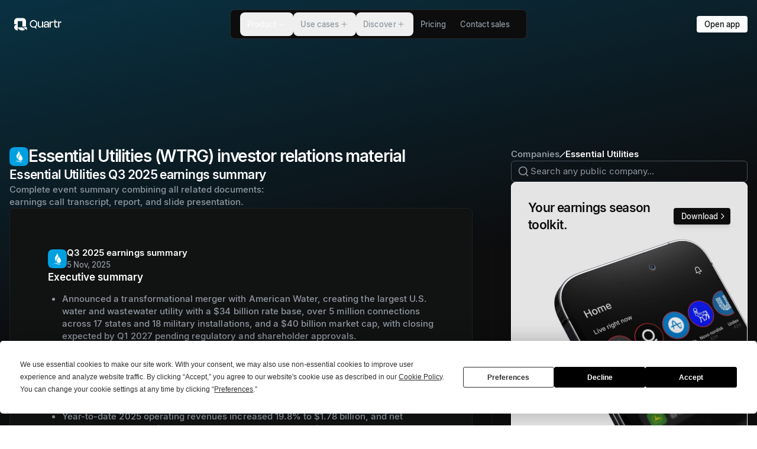

--- FILE ---
content_type: text/html; charset=utf-8
request_url: https://quartr.com/companies/essential-utilities-inc_3580
body_size: 60686
content:
<!DOCTYPE html><html lang="en"><head><meta charSet="utf-8" data-next-head=""/><meta name="viewport" content="width=device-width" data-next-head=""/><script async="" type="text/javascript" src="https://app.termly.io/resource-blocker/d1e1feed-b704-40d2-930c-cae0fa18c54b?autoBlock=off" defer="" data-nscript="beforeInteractive"></script><link rel="canonical" href="https://quartr.com/companies/essential-utilities-inc_3580" data-next-head=""/><link rel="alternate" href="https://quartr.com/companies/essential-utilities-inc_3580" hrefLang="en-us" data-next-head=""/><title data-next-head="">Essential Utilities (WTRG) Investor Relations, Earnings Summary &amp; Outlook</title><meta name="description" content="Access Essential Utilities (WTRG) IR material: earnings summary, earnings date, guidance, transcripts, filings &amp; reports, and live &amp; recorded earnings calls." data-next-head=""/><meta property="og:title" content="Essential Utilities (WTRG) Investor Relations, Earnings Summary &amp; Outlook" data-next-head=""/><meta property="og:description" content="Access Essential Utilities (WTRG) IR material: earnings summary, earnings date, guidance, transcripts, filings &amp; reports, and live &amp; recorded earnings calls." data-next-head=""/><meta property="og:url" content="https://quartr.com/undefined" data-next-head=""/><meta property="og:type" content="website" data-next-head=""/><meta property="og:image" content="https://a.storyblok.com/f/182663/1200x630/e2bc7347e1/open-graph-image-standard-listed-companies.png/m/1200x630" data-next-head=""/><meta property="og:image:width" content="1200" data-next-head=""/><meta property="og:image:height" content="630" data-next-head=""/><meta name="twitter:card" content="summary_large_image" data-next-head=""/><meta name="twitter:title" content="Essential Utilities (WTRG) Investor Relations, Earnings Summary &amp; Outlook" data-next-head=""/><meta name="twitter:description" content="Access Essential Utilities (WTRG) IR material: earnings summary, earnings date, guidance, transcripts, filings &amp; reports, and live &amp; recorded earnings calls." data-next-head=""/><meta name="twitter:image" content="https://a.storyblok.com/f/182663/1200x630/e2bc7347e1/open-graph-image-standard-listed-companies.png/m/1200x630" data-next-head=""/><meta name="twitter:site" content="website" data-next-head=""/><meta name="twitter:url" content="https://quartr.com/undefined" data-next-head=""/><link rel="manifest" href="/site.webmanifest" data-next-head=""/><meta name="msapplication-config" content="/browserconfig.xml" data-next-head=""/><meta name="msapplication-TileColor" content="#000000" data-next-head=""/><meta name="msapplication-TileImage" content="/mstile-144x144.png" data-next-head=""/><meta name="msapplication-square70x70logo" content="/mstile-70x70.png" data-next-head=""/><meta name="msapplication-square150x150logo" content="/mstile-150x150.png" data-next-head=""/><meta name="msapplication-wide310x150logo" content="/mstile-310x150.png" data-next-head=""/><meta name="msapplication-square310x310logo" content="/mstile-310x310.png" data-next-head=""/><meta name="theme-color" content="#000000" data-next-head=""/><link rel="shortcut icon" href="/favicon.ico" data-next-head=""/><link rel="apple-touch-icon" href="/apple-touch-icon.png" data-next-head=""/><link rel="icon" type="image/png" href="/favicon-16x16.png" sizes="16x16" data-next-head=""/><link rel="icon" type="image/png" href="/favicon-32x32.png" sizes="32x32" data-next-head=""/><link rel="icon" type="image/png" href="/android-chrome-192x192.png" sizes="192x192" data-next-head=""/><link rel="icon" type="image/png" href="/android-chrome-512x512.png" sizes="512x512" data-next-head=""/><link rel="mask-icon" href="/safari-pinned-tab.svg" color="black" data-next-head=""/><meta name="apple-itunes-app" content="app-id=1552412128"/><link rel="preload" href="/_next/static/media/33b26eb373ecdf02-s.p.woff2" as="font" type="font/woff2" crossorigin="anonymous" data-next-font="size-adjust"/><link rel="preload" href="/_next/static/media/23081e227a96aa1a-s.p.woff2" as="font" type="font/woff2" crossorigin="anonymous" data-next-font="size-adjust"/><link rel="preload" href="/_next/static/css/f8486cdf076fe03e.css?dpl=dpl_9LHxHRGoazXUaXt9AERVY1NFTgyR" as="style"/><link rel="preload" href="/_next/static/css/dd542aa6340632b2.css?dpl=dpl_9LHxHRGoazXUaXt9AERVY1NFTgyR" as="style"/><link rel="preload" href="/_next/static/css/0f3a9c7043fc6da1.css?dpl=dpl_9LHxHRGoazXUaXt9AERVY1NFTgyR" as="style"/><link rel="preload" href="/_next/static/css/1257c86ce4bba4b5.css?dpl=dpl_9LHxHRGoazXUaXt9AERVY1NFTgyR" as="style"/><meta name="sentry-trace" content="ab39fcf0c235e99e8260c5d653286226-7550a981a65d11bf-0"/><meta name="baggage" content="sentry-environment=vercel-production,sentry-release=655ab6bc60111e29423c07ae3bf8606bb05114ce,sentry-public_key=25a2b2c3f46075703f479b18d86e438d,sentry-trace_id=ab39fcf0c235e99e8260c5d653286226,sentry-org_id=4504162200977408,sentry-sampled=false,sentry-sample_rand=0.467729169391234,sentry-sample_rate=0.01"/><script type="application/ld+json" data-next-head="">{"@context":"https://schema.org","@graph":[{"@type":"Corporation","name":"Quartr","alternateName":"Quartr App","url":"https://quartr.com/","logo":"https://a.storyblok.com/f/182663/1500x1500/0e227c3bac/quartr_q-logo_white-on-black_1500.png","sameAs":["https://twitter.com/quartr_app","https://x.com/quartr_app","https://www.instagram.com/quartr_app/","https://www.youtube.com/@quartrapp","https://www.linkedin.com/company/quartr-ab/","https://web.quartr.com/"]},{"@type":"BreadcrumbList","itemListElement":[{"@type":"ListItem","position":1,"name":"Companies","item":"https://quartr.com/companies"},{"@type":"ListItem","position":2,"name":"Essential Utilities","item":"https://quartr.com/companies/essential-utilities-inc_3580"}]}]}</script><script id="gtm-script" data-nscript="beforeInteractive">
              (function(w,d,s,l,i){w[l]=w[l]||[];w[l].push({'gtm.start':
              new Date().getTime(),event:'gtm.js'});var f=d.getElementsByTagName(s)[0],
              j=d.createElement(s),dl=l!='dataLayer'?'&l='+l:'';j.async=true;j.src=
              'https://www.googletagmanager.com/gtm.js?id='+i+dl;f.parentNode.insertBefore(j,f);
              })(window,document,'script','dataLayer','GTM-KVRMBHW');
              </script><script id="termly-embed" data-nscript="beforeInteractive">
            const warn = console.warn.bind({});
            console.warn = console.log;

            window.TERMLY_CUSTOM_BLOCKING_MAP = {
              "files.quartr.com": "essential",
              "quartr-files.s3.eu-north-1.amazonaws.com": "essential",
              "a.storyblok.com": "essential",
              "recaptcha.net": "essential",
              "app.cal.com": "essential",
              "assets.revenuehero.io": "essential",
              "popup.schedulehero.io": "essential",
            };
          </script><link rel="stylesheet" href="/_next/static/css/f8486cdf076fe03e.css?dpl=dpl_9LHxHRGoazXUaXt9AERVY1NFTgyR" data-n-g=""/><link rel="stylesheet" href="/_next/static/css/dd542aa6340632b2.css?dpl=dpl_9LHxHRGoazXUaXt9AERVY1NFTgyR" data-n-p=""/><link rel="stylesheet" href="/_next/static/css/0f3a9c7043fc6da1.css?dpl=dpl_9LHxHRGoazXUaXt9AERVY1NFTgyR"/><link rel="stylesheet" href="/_next/static/css/1257c86ce4bba4b5.css?dpl=dpl_9LHxHRGoazXUaXt9AERVY1NFTgyR"/><noscript data-n-css=""></noscript><script defer="" noModule="" src="/_next/static/chunks/polyfills-42372ed130431b0a.js?dpl=dpl_9LHxHRGoazXUaXt9AERVY1NFTgyR"></script><script defer="" src="/_next/static/chunks/95329.d047bcd1f0cd74d6.js?dpl=dpl_9LHxHRGoazXUaXt9AERVY1NFTgyR"></script><script defer="" src="/_next/static/chunks/29708.c4b3062beb13b8ff.js?dpl=dpl_9LHxHRGoazXUaXt9AERVY1NFTgyR"></script><script defer="" src="/_next/static/chunks/78353.d70699b474d62576.js?dpl=dpl_9LHxHRGoazXUaXt9AERVY1NFTgyR"></script><script defer="" src="/_next/static/chunks/99540.facd023a3c6ff729.js?dpl=dpl_9LHxHRGoazXUaXt9AERVY1NFTgyR"></script><script defer="" src="/_next/static/chunks/34784.c1768dccc18250a0.js?dpl=dpl_9LHxHRGoazXUaXt9AERVY1NFTgyR"></script><script defer="" src="/_next/static/chunks/19445.9d4362ca217f80d6.js?dpl=dpl_9LHxHRGoazXUaXt9AERVY1NFTgyR"></script><script defer="" src="/_next/static/chunks/319.7c492ab0819d6309.js?dpl=dpl_9LHxHRGoazXUaXt9AERVY1NFTgyR"></script><script defer="" src="/_next/static/chunks/8668.37c43e33a59aaf44.js?dpl=dpl_9LHxHRGoazXUaXt9AERVY1NFTgyR"></script><script defer="" src="/_next/static/chunks/31518.f3c82594087da61c.js?dpl=dpl_9LHxHRGoazXUaXt9AERVY1NFTgyR"></script><script defer="" src="/_next/static/chunks/33637.7959696d8fd6cabc.js?dpl=dpl_9LHxHRGoazXUaXt9AERVY1NFTgyR"></script><script defer="" src="/_next/static/chunks/99757.88533750f502fd70.js?dpl=dpl_9LHxHRGoazXUaXt9AERVY1NFTgyR"></script><script defer="" src="/_next/static/chunks/5010.779759d97de87d32.js?dpl=dpl_9LHxHRGoazXUaXt9AERVY1NFTgyR"></script><script defer="" src="/_next/static/chunks/86714.1ee27c5710b47b4c.js?dpl=dpl_9LHxHRGoazXUaXt9AERVY1NFTgyR"></script><script defer="" src="/_next/static/chunks/71945.9e21950c9965f677.js?dpl=dpl_9LHxHRGoazXUaXt9AERVY1NFTgyR"></script><script defer="" src="/_next/static/chunks/90899.a1b2f349bff10dca.js?dpl=dpl_9LHxHRGoazXUaXt9AERVY1NFTgyR"></script><script defer="" src="/_next/static/chunks/4411.13078c94c11fea7d.js?dpl=dpl_9LHxHRGoazXUaXt9AERVY1NFTgyR"></script><script defer="" src="/_next/static/chunks/23934.19907f025cce1c3b.js?dpl=dpl_9LHxHRGoazXUaXt9AERVY1NFTgyR"></script><script defer="" src="/_next/static/chunks/80803.b3cb5e5ddeca8b49.js?dpl=dpl_9LHxHRGoazXUaXt9AERVY1NFTgyR"></script><script defer="" src="/_next/static/chunks/24214.1ad830764b3af93f.js?dpl=dpl_9LHxHRGoazXUaXt9AERVY1NFTgyR"></script><script defer="" src="/_next/static/chunks/54820.a2d029641e94c388.js?dpl=dpl_9LHxHRGoazXUaXt9AERVY1NFTgyR"></script><script defer="" src="/_next/static/chunks/50220.783a0db11cf19467.js?dpl=dpl_9LHxHRGoazXUaXt9AERVY1NFTgyR"></script><script defer="" src="/_next/static/chunks/34569.6c3e619007f71419.js?dpl=dpl_9LHxHRGoazXUaXt9AERVY1NFTgyR"></script><script src="/_next/static/chunks/webpack-afec4fb4ffd9c04f.js?dpl=dpl_9LHxHRGoazXUaXt9AERVY1NFTgyR" defer=""></script><script src="/_next/static/chunks/framework-1cfc6087ee4ef08a.js?dpl=dpl_9LHxHRGoazXUaXt9AERVY1NFTgyR" defer=""></script><script src="/_next/static/chunks/main-af0417b5d58728b1.js?dpl=dpl_9LHxHRGoazXUaXt9AERVY1NFTgyR" defer=""></script><script src="/_next/static/chunks/pages/_app-3c87cf9eae93831d.js?dpl=dpl_9LHxHRGoazXUaXt9AERVY1NFTgyR" defer=""></script><script src="/_next/static/chunks/89622-75054e162f44d52c.js?dpl=dpl_9LHxHRGoazXUaXt9AERVY1NFTgyR" defer=""></script><script src="/_next/static/chunks/64291-e9ed15dda50ef6f9.js?dpl=dpl_9LHxHRGoazXUaXt9AERVY1NFTgyR" defer=""></script><script src="/_next/static/chunks/6505-b07944c3ae1e5d9e.js?dpl=dpl_9LHxHRGoazXUaXt9AERVY1NFTgyR" defer=""></script><script src="/_next/static/chunks/85988-b4550230cb0b5282.js?dpl=dpl_9LHxHRGoazXUaXt9AERVY1NFTgyR" defer=""></script><script src="/_next/static/chunks/39272-0c10d6dc7bf436f9.js?dpl=dpl_9LHxHRGoazXUaXt9AERVY1NFTgyR" defer=""></script><script src="/_next/static/chunks/459-d998f19860651d17.js?dpl=dpl_9LHxHRGoazXUaXt9AERVY1NFTgyR" defer=""></script><script src="/_next/static/chunks/83187-533d3f627a0065d7.js?dpl=dpl_9LHxHRGoazXUaXt9AERVY1NFTgyR" defer=""></script><script src="/_next/static/chunks/18985-16217699cd54781e.js?dpl=dpl_9LHxHRGoazXUaXt9AERVY1NFTgyR" defer=""></script><script src="/_next/static/chunks/13109-b76b8fb8376187a4.js?dpl=dpl_9LHxHRGoazXUaXt9AERVY1NFTgyR" defer=""></script><script src="/_next/static/chunks/54247-3fb31536e18f73b0.js?dpl=dpl_9LHxHRGoazXUaXt9AERVY1NFTgyR" defer=""></script><script src="/_next/static/chunks/80676-4d9b76c2ae73406b.js?dpl=dpl_9LHxHRGoazXUaXt9AERVY1NFTgyR" defer=""></script><script src="/_next/static/chunks/98192-556f0a4ecee32ddf.js?dpl=dpl_9LHxHRGoazXUaXt9AERVY1NFTgyR" defer=""></script><script src="/_next/static/chunks/65884-8162758306ccca7b.js?dpl=dpl_9LHxHRGoazXUaXt9AERVY1NFTgyR" defer=""></script><script src="/_next/static/chunks/65012-16e91dfae6cbb22f.js?dpl=dpl_9LHxHRGoazXUaXt9AERVY1NFTgyR" defer=""></script><script src="/_next/static/chunks/58486-178020fd2955802e.js?dpl=dpl_9LHxHRGoazXUaXt9AERVY1NFTgyR" defer=""></script><script src="/_next/static/chunks/pages/companies/%5B...slug%5D-701789e3fcb1909f.js?dpl=dpl_9LHxHRGoazXUaXt9AERVY1NFTgyR" defer=""></script><script src="/_next/static/GbVtGhnsXLOtNjTCBfNQ6/_buildManifest.js?dpl=dpl_9LHxHRGoazXUaXt9AERVY1NFTgyR" defer=""></script><script src="/_next/static/GbVtGhnsXLOtNjTCBfNQ6/_ssgManifest.js?dpl=dpl_9LHxHRGoazXUaXt9AERVY1NFTgyR" defer=""></script></head><body><div id="__next"><div class="v1-override"><main class="dark __variable_7191f9"><header class="z-1 h-14"><div class="relative isolate flex h-[var(--header-height)] items-center justify-between pl-4 md:hidden backdrop-blur-md before:absolute before:inset-0 before:z-[-1] before:border-b before:border-quik_borderNeutralSubtle before:bg-quik_bgCanvas before:transition-all before:duration-[var(--duration)] before:ease-[var(--easing)]" style="position:fixed;top:0;left:0;right:0;z-index:1000;--duration:0.33s;--easing:cubic-bezier(0.45,0.05,0.55,0.95);--line-length:23px"><a href="/"><svg width="80" height="40" viewBox="0 0 151 40" fill="none" xmlns="http://www.w3.org/2000/svg"><path d="M11.5483 29.9995C11.5483 35.5222 19.8031 39.9995 26.1809 39.9995C29.574 39.9995 32.6254 38.7323 34.7384 36.7144L26.1809 29.9995H11.5483Z" fill="currentColor"></path><path d="M0 29.9996C0 35.5222 5.17047 39.9995 11.5483 39.9995V19.9998C5.17047 19.9998 0 24.4768 0 29.9996Z" fill="currentColor"></path><path d="M26.1808 9.99989V27.5075H37.7292V10.0249C37.7173 4.46985 32.552 -0.0135841 26.1808 2.98331e-05H11.4362V0.00114226C5.11012 0.0536532 0 4.50986 0 9.99989V19.9998H11.5483V9.99989H26.1808" fill="currentColor"></path><path d="M28.1898 29.3275L40.7827 38.9295V29.3275H28.1898Z" fill="currentColor"></path><path d="M88.7938 25.1089H88.7527C87.927 29.0309 85.4089 30.806 82.0238 30.806C77.0289 30.806 75.2949 27.5033 75.2949 23.3752V11.0324H78.8865V22.4671C78.8865 25.1089 80.0423 27.5033 83.5102 27.5033C86.8123 27.5033 88.7938 25.6872 88.7938 22.4671V11.0324H92.3854V30.3106H88.7938V25.1089Z" fill="currentColor"></path><path d="M107.351 23.1277V22.2193H101.613C99.1774 22.2193 97.8563 23.1277 97.8563 24.82C97.8563 26.3063 98.8062 27.7095 101.613 27.7095C105.163 27.7095 107.351 25.7697 107.351 23.1277ZM107.351 25.3982H107.31C106.443 28.948 103.842 30.7235 100.499 30.7235C96.7419 30.7235 94.3067 28.907 94.3067 25.2742C94.3067 21.8892 96.4529 19.371 101.118 19.371H107.351V18.3389C107.351 15.3254 106.196 13.6742 103.14 13.6742C100.375 13.6742 98.8473 14.9538 98.3108 18.1324L94.8843 17.6371C95.5447 13.1375 98.1869 10.6193 103.264 10.6193C108.631 10.6193 110.943 13.3438 110.943 18.2976V30.3106H107.351V25.3982" fill="currentColor"></path><path d="M112.909 30.3106V11.0324H116.5V16.9767H116.583C117.367 12.477 119.184 11.0324 122.28 11.0324H123.477V14.995H121.743C118.111 14.995 116.5 16.3988 116.5 20.1141V30.3106H112.909" fill="currentColor"></path><path d="M128.24 14.1166L125.391 15.0444V11.0205H128.24V5.69549H131.832V11.0205H137.982V15.0146L131.832 14.1166V24.0654C131.832 26.2122 132.657 27.3266 134.804 27.3266C135.836 27.3266 136.703 27.1203 137.735 26.8313L138.189 30.1339C136.868 30.5465 135.836 30.7944 134.06 30.7944C130.015 30.7944 128.24 28.1524 128.24 24.5609V14.1166" fill="currentColor"></path><path d="M140.129 30.3106V11.0324H143.72V16.9767H143.803C144.587 12.477 146.403 11.0324 149.499 11.0324H150.697V14.995H148.963C145.33 14.995 143.72 16.3988 143.72 20.1141V30.3106H140.129" fill="currentColor"></path><path d="M70.4206 19.1212C70.4206 14.0209 66.7718 10.045 61.8913 10.045C57.0108 10.045 53.0603 14.0209 53.0603 19.1212C53.0603 24.5028 56.9397 27.7175 61.8913 27.7175C66.8429 27.7175 70.4206 24.5028 70.4206 19.1212V19.1212ZM49.7827 19.1615C49.7827 11.9726 55.2655 6.67151 61.8913 6.67151C68.553 6.67151 73.6979 11.9726 73.6979 19.1615C73.6979 23.4184 71.6333 26.3923 68.9972 28.6411L72.0609 34.2237V34.304H68.4629L66.3614 30.2878C65.1145 30.7696 63.423 31.051 61.8913 31.051C55.1227 31.051 49.7827 26.3098 49.7827 19.1615" fill="currentColor"></path></svg></a><div class="flex items-center gap-2"><div class="opacity-100 transition-opacity duration-[var(--duration)] ease-[var(--easing)]"><a type="button" variant="primary" data-size="sm" data-shape="button" data-variant="primary" data-transition="false" data-direction="leading" class="button_button__ZtRhJ btn-size-sm group outline" href="/contact-sales?source=header"><div class="button_spinner__OkoSz"><div class="relative flex h-3 w-3 animate-spin items-center justify-center rounded-full border-2 border-textInverted/25 border-t-textInverted"></div></div><div class="button_success__ypdCb"><svg xmlns="http://www.w3.org/2000/svg" width="24" height="24" viewBox="0 0 24 24" fill="none" stroke="currentColor" stroke-width="2" stroke-linecap="round" stroke-linejoin="round" class="lucide lucide-circle-check" aria-hidden="true"><circle cx="12" cy="12" r="10"></circle><path d="m9 12 2 2 4-4"></path></svg></div><div class="button_inner__hsX2J"><span class="quik_text_quik_text__w6RJ0 quik-size-labelLarge button_text__vVqlD" data-box-trim="true" data-variant="content" data-weight="medium">Book demo</span></div></a></div><div class="relative size-16" type="button" tabindex="0" data-base-ui-click-trigger="" id="base-ui-_R_l6mm_"><div class="absolute left-[calc(50%-10px)] top-[calc(55%+1px)] h-0.5 w-[var(--line-length)] rounded-lg bg-quik_iconDefault"></div><div class="absolute left-[calc(50%-10px)] top-[calc(40%+1px)] h-0.5 w-[var(--line-length)] rounded-lg bg-quik_iconDefault"></div></div></div></div><div class="pointer-events-none fixed z-10 flex w-full justify-center max-md:hidden"><div class="pointer-events-none absolute inset-0 z-0 overflow-hidden"><div class="pointer-events-auto absolute left-0 z-1 flex h-full items-center px-4" style="opacity:1;filter:blur(0px);transform:none"><div class="px-2 text-textDefault"><a href="/"><svg width="80" height="40" viewBox="0 0 151 40" fill="none" xmlns="http://www.w3.org/2000/svg"><path d="M11.5483 29.9995C11.5483 35.5222 19.8031 39.9995 26.1809 39.9995C29.574 39.9995 32.6254 38.7323 34.7384 36.7144L26.1809 29.9995H11.5483Z" fill="currentColor"></path><path d="M0 29.9996C0 35.5222 5.17047 39.9995 11.5483 39.9995V19.9998C5.17047 19.9998 0 24.4768 0 29.9996Z" fill="currentColor"></path><path d="M26.1808 9.99989V27.5075H37.7292V10.0249C37.7173 4.46985 32.552 -0.0135841 26.1808 2.98331e-05H11.4362V0.00114226C5.11012 0.0536532 0 4.50986 0 9.99989V19.9998H11.5483V9.99989H26.1808" fill="currentColor"></path><path d="M28.1898 29.3275L40.7827 38.9295V29.3275H28.1898Z" fill="currentColor"></path><path d="M88.7938 25.1089H88.7527C87.927 29.0309 85.4089 30.806 82.0238 30.806C77.0289 30.806 75.2949 27.5033 75.2949 23.3752V11.0324H78.8865V22.4671C78.8865 25.1089 80.0423 27.5033 83.5102 27.5033C86.8123 27.5033 88.7938 25.6872 88.7938 22.4671V11.0324H92.3854V30.3106H88.7938V25.1089Z" fill="currentColor"></path><path d="M107.351 23.1277V22.2193H101.613C99.1774 22.2193 97.8563 23.1277 97.8563 24.82C97.8563 26.3063 98.8062 27.7095 101.613 27.7095C105.163 27.7095 107.351 25.7697 107.351 23.1277ZM107.351 25.3982H107.31C106.443 28.948 103.842 30.7235 100.499 30.7235C96.7419 30.7235 94.3067 28.907 94.3067 25.2742C94.3067 21.8892 96.4529 19.371 101.118 19.371H107.351V18.3389C107.351 15.3254 106.196 13.6742 103.14 13.6742C100.375 13.6742 98.8473 14.9538 98.3108 18.1324L94.8843 17.6371C95.5447 13.1375 98.1869 10.6193 103.264 10.6193C108.631 10.6193 110.943 13.3438 110.943 18.2976V30.3106H107.351V25.3982" fill="currentColor"></path><path d="M112.909 30.3106V11.0324H116.5V16.9767H116.583C117.367 12.477 119.184 11.0324 122.28 11.0324H123.477V14.995H121.743C118.111 14.995 116.5 16.3988 116.5 20.1141V30.3106H112.909" fill="currentColor"></path><path d="M128.24 14.1166L125.391 15.0444V11.0205H128.24V5.69549H131.832V11.0205H137.982V15.0146L131.832 14.1166V24.0654C131.832 26.2122 132.657 27.3266 134.804 27.3266C135.836 27.3266 136.703 27.1203 137.735 26.8313L138.189 30.1339C136.868 30.5465 135.836 30.7944 134.06 30.7944C130.015 30.7944 128.24 28.1524 128.24 24.5609V14.1166" fill="currentColor"></path><path d="M140.129 30.3106V11.0324H143.72V16.9767H143.803C144.587 12.477 146.403 11.0324 149.499 11.0324H150.697V14.995H148.963C145.33 14.995 143.72 16.3988 143.72 20.1141V30.3106H140.129" fill="currentColor"></path><path d="M70.4206 19.1212C70.4206 14.0209 66.7718 10.045 61.8913 10.045C57.0108 10.045 53.0603 14.0209 53.0603 19.1212C53.0603 24.5028 56.9397 27.7175 61.8913 27.7175C66.8429 27.7175 70.4206 24.5028 70.4206 19.1212V19.1212ZM49.7827 19.1615C49.7827 11.9726 55.2655 6.67151 61.8913 6.67151C68.553 6.67151 73.6979 11.9726 73.6979 19.1615C73.6979 23.4184 71.6333 26.3923 68.9972 28.6411L72.0609 34.2237V34.304H68.4629L66.3614 30.2878C65.1145 30.7696 63.423 31.051 61.8913 31.051C55.1227 31.051 49.7827 26.3098 49.7827 19.1615" fill="currentColor"></path></svg></a></div></div></div><div class="relative my-4 overflow-hidden rounded-lg border bg-quik_bgCanvas px-3 pointer-events-auto flex items-center border-b border-quik_borderNeutralSubtle transition-colors duration-300 after:bg-gradient-to-b after:from-quik_bgCanvas after:to-transparent" style="transform-origin:50% 0px 0"><div><nav data-open="" class="min-w-max p-1"><ul data-open="" aria-orientation="horizontal" style="--duration:0.35s;--easing:cubic-bezier(0.22, 1, 0.36, 1)" class="relative flex"><li><button class="box-border flex items-center justify-center gap-1.5 h-10 text-quik_textSubtle px-3 m-0 rounded-lg font-medium select-none no-underline transition-[color] duration-[var(--duration)] ease-[var(--easing)] hover:text-quik_textDefault active:text-quik_textDefault data-[popup-open]:text-quik_textDefault focus-visible:outline focus-visible:outline-2 focus-visible:-outline-offset-1 focus-visible:outline-blue-800 focus-visible:relative" data-popup-open="" data-pressed="" type="button" aria-disabled="false" tabindex="0" aria-expanded="true" data-base-ui-navigation-menu-trigger=""><span class="quik_text_quik_text__w6RJ0 quik-size-labelLarge" data-box-trim="true" data-variant="content" data-weight="medium">Product</span><div data-open="true" class="plus_plus__jqz1v"><div></div><div></div></div></button><span style="clip:rect(0 0 0 0);overflow:hidden;white-space:nowrap;position:fixed;top:0;left:0;border:0;padding:0;width:1px;height:1px;margin:-1px" aria-hidden="true" tabindex="0" data-base-ui-focus-guard=""></span><span style="clip-path:inset(50%);position:fixed;top:0;left:0"></span><span style="clip:rect(0 0 0 0);overflow:hidden;white-space:nowrap;position:fixed;top:0;left:0;border:0;padding:0;width:1px;height:1px;margin:-1px" aria-hidden="true" tabindex="0" data-base-ui-focus-guard=""></span></li><li><button class="box-border flex items-center justify-center gap-1.5 h-10 text-quik_textSubtle px-3 m-0 rounded-lg font-medium select-none no-underline transition-[color] duration-[var(--duration)] ease-[var(--easing)] hover:text-quik_textDefault active:text-quik_textDefault data-[popup-open]:text-quik_textDefault focus-visible:outline focus-visible:outline-2 focus-visible:-outline-offset-1 focus-visible:outline-blue-800 focus-visible:relative" type="button" aria-disabled="false" tabindex="0" aria-expanded="false" data-base-ui-navigation-menu-trigger=""><span class="quik_text_quik_text__w6RJ0 quik-size-labelLarge" data-box-trim="true" data-variant="content" data-weight="medium">Use cases</span><div data-open="false" class="plus_plus__jqz1v"><div></div><div></div></div></button></li><li><button class="box-border flex items-center justify-center gap-1.5 h-10 text-quik_textSubtle px-3 m-0 rounded-lg font-medium select-none no-underline transition-[color] duration-[var(--duration)] ease-[var(--easing)] hover:text-quik_textDefault active:text-quik_textDefault data-[popup-open]:text-quik_textDefault focus-visible:outline focus-visible:outline-2 focus-visible:-outline-offset-1 focus-visible:outline-blue-800 focus-visible:relative" type="button" aria-disabled="false" tabindex="0" aria-expanded="false" data-base-ui-navigation-menu-trigger=""><span class="quik_text_quik_text__w6RJ0 quik-size-labelLarge" data-box-trim="true" data-variant="content" data-weight="medium">Discover</span><div data-open="false" class="plus_plus__jqz1v"><div></div><div></div></div></button></li><li><a class="box-border flex items-center justify-center gap-1.5 h-10 text-quik_textSubtle px-3 m-0 rounded-lg font-medium select-none no-underline transition-[color] duration-[var(--duration)] ease-[var(--easing)] hover:text-quik_textDefault active:text-quik_textDefault data-[popup-open]:text-quik_textDefault focus-visible:outline focus-visible:outline-2 focus-visible:-outline-offset-1 focus-visible:outline-blue-800 focus-visible:relative" href="/pricing"><span class="quik_text_quik_text__w6RJ0 quik-size-labelLarge" data-box-trim="true" data-variant="content" data-weight="medium">Pricing</span></a></li><li><a class="box-border flex items-center justify-center gap-1.5 h-10 text-quik_textSubtle px-3 m-0 rounded-lg font-medium select-none no-underline transition-[color] duration-[var(--duration)] ease-[var(--easing)] hover:text-quik_textDefault active:text-quik_textDefault data-[popup-open]:text-quik_textDefault focus-visible:outline focus-visible:outline-2 focus-visible:-outline-offset-1 focus-visible:outline-blue-800 focus-visible:relative" href="/contact-sales"><span class="quik_text_quik_text__w6RJ0 quik-size-labelLarge" data-box-trim="true" data-variant="content" data-weight="medium">Contact sales</span></a></li></ul></nav></div></div><div class="pointer-events-none absolute inset-0 z-0 h-full overflow-hidden"><div class="pointer-events-auto absolute right-0 z-1 flex h-full items-center px-4" style="opacity:1;filter:blur(0px);transform:none"><button type="button" variant="primary" data-size="sm" data-shape="button" data-variant="primary" data-transition="false" data-direction="leading" class="button_button__ZtRhJ btn-size-sm group outline"><div class="button_spinner__OkoSz"><div class="relative flex h-3 w-3 animate-spin items-center justify-center rounded-full border-2 border-textInverted/25 border-t-textInverted"></div></div><div class="button_success__ypdCb"><svg xmlns="http://www.w3.org/2000/svg" width="24" height="24" viewBox="0 0 24 24" fill="none" stroke="currentColor" stroke-width="2" stroke-linecap="round" stroke-linejoin="round" class="lucide lucide-circle-check" aria-hidden="true"><circle cx="12" cy="12" r="10"></circle><path d="m9 12 2 2 4-4"></path></svg></div><div class="button_inner__hsX2J"><span class="quik_text_quik_text__w6RJ0 quik-size-labelLarge button_text__vVqlD" data-box-trim="true" data-variant="content" data-weight="medium">Open app</span></div></button></div></div></div></header><div class="isolate pb-36 lg:pb-56"><div class="absolute -top-[20vh] left-0 right-0 -z-1 h-[80rem] opacity-25" style="--gradient-bg:#00a0e0;background:linear-gradient(168deg, var(--gradient-bg) 10%, transparent 48%)"></div><div class="ml-4 mr-3 mt-16 flex justify-between lg:hidden"><div class="flex items-center gap-1.5"><a class="" href="https://quartr.com/companies"><span class="quik_text_quik_text__w6RJ0 quik-size-bodyMedium lg:quik-size-bodySmall max-w-36 truncate transition-colors duration-300 hover:text-quik_textDefault hover:underline sm:max-w-80 md:max-w-72 text-quik_textSubtle" data-variant="content" data-weight="semi-bold">Companies</span></a><svg xmlns="http://www.w3.org/2000/svg" width="10" height="10" viewBox="0 0 24 24" fill="none" stroke="currentColor" stroke-width="3" stroke-linecap="round" stroke-linejoin="round" class="lucide lucide-slash relative top-0.5 shrink-0 text-quik_textDefault" aria-hidden="true"><path d="M22 2 2 22"></path></svg><a class="truncate" href="https://quartr.com/companies/essential-utilities-inc_3580"><span class="quik_text_quik_text__w6RJ0 quik-size-bodyMedium lg:quik-size-bodySmall max-w-36 truncate transition-colors duration-300 hover:text-quik_textDefault hover:underline sm:max-w-80 md:max-w-72 text-quik_textDefault" data-variant="content" data-weight="semi-bold">Essential Utilities</span></a></div><button type="button" variant="tertiary" tabindex="0" data-base-ui-click-trigger="" id="base-ui-_R_t8m_" data-size="xs" data-disabled="false" data-variant="tertiary" data-transition="false" data-direction="leading" class="icon-button_button__fFVVs btn-size-xs group outline"><div class="icon-button_spinner__udfoZ"><div class="relative flex h-3 w-3 animate-spin items-center justify-center rounded-full border-2 border-textInverted/25 border-t-textInverted"></div></div><div class="icon-button_success__nKljj"><svg xmlns="http://www.w3.org/2000/svg" width="24" height="24" viewBox="0 0 24 24" fill="none" stroke="currentColor" stroke-width="2" stroke-linecap="round" stroke-linejoin="round" class="lucide lucide-circle-check" aria-hidden="true"><circle cx="12" cy="12" r="10"></circle><path d="m9 12 2 2 4-4"></path></svg></div><div class="icon-button_inner__nSGpw"><svg xmlns="http://www.w3.org/2000/svg" width="24" height="24" viewBox="0 0 24 24" fill="none" stroke="currentColor" stroke-width="2" stroke-linecap="round" stroke-linejoin="round" class="lucide lucide-search text-inherit size-5" aria-hidden="true"><path d="m21 21-4.34-4.34"></path><circle cx="11" cy="11" r="8"></circle></svg></div></button></div><div class="mx-auto mt-20 grid w-full max-w-7xl grid-cols-[auto] px-4 lg:mt-48 lg:grid-cols-[auto_auto_25rem]"><div class="flex flex-col gap-20"><div class="flex items-center gap-2.5"><div class="max-lg:hidden"><div class="relative" style="width:32px;height:32px"><svg xmlns="http://www.w3.org/2000/svg" viewBox="0 0 32 32" fill="#00a0e0" stroke="#00a0e0" width="32" height="32" stroke-width="0"><path d="M 17.6 0 c 5.9996 0 8.9994 0 11.1023 1.5279 a 8.0000 8.0000 0 0 1 1.7699 1.7699 c 1.5279 2.1029 1.5279 5.1027 1.5279 11.1023 L 32 17.6 c 0 5.9996 0 8.9994 -1.5279 11.1023 a 8.0000 8.0000 0 0 1 -1.7699 1.7699 c -2.1029 1.5279 -5.1027 1.5279 -11.1023 1.5279 L 14.4 32 c -5.9996 0 -8.9994 0 -11.1023 -1.5279 a 8.0000 8.0000 0 0 1 -1.7699 -1.7699 c -1.5279 -2.1029 -1.5279 -5.1027 -1.5279 -11.1023 L 0 14.4 c 0 -5.9996 0 -8.9994 1.5279 -11.1023 a 8.0000 8.0000 0 0 1 1.7699 -1.7699 c 2.1029 -1.5279 5.1027 -1.5279 11.1023 -1.5279 Z" transform="translate(0 0)"></path></svg><div class="absolute inset-0 flex items-center justify-center"><div class="relative flex h-full w-full items-center justify-center" data-icon="true" style="border-radius:8px"><img alt="Logotype for Essential Utilities Inc" draggable="false" loading="lazy" width="48" height="48" decoding="async" data-nimg="1" class="scale-50 object-contain align-top opacity-100" style="color:transparent;max-height:48px;max-width:48px;filter:brightness(0) invert(1)" srcSet="https://assets.quartr.com/_next/image?url=https%3A%2F%2Ffiles.quartr.com%2Fcompany-icons%2FSquare%25201x%2FEssential%2520Utilities%2520Inc%2520-%2520Square.png&amp;w=48&amp;q=100 1x, https://assets.quartr.com/_next/image?url=https%3A%2F%2Ffiles.quartr.com%2Fcompany-icons%2FSquare%25201x%2FEssential%2520Utilities%2520Inc%2520-%2520Square.png&amp;w=96&amp;q=100 2x" src="https://assets.quartr.com/_next/image?url=https%3A%2F%2Ffiles.quartr.com%2Fcompany-icons%2FSquare%25201x%2FEssential%2520Utilities%2520Inc%2520-%2520Square.png&amp;w=96&amp;q=100"/></div></div></div></div><h1 class="quik_text_quik_text__w6RJ0 quik-size-headlineMedium text-balance" data-variant="content" data-weight="semi-bold">Essential Utilities (WTRG) investor relations material</h1></div><div class="flex flex-col gap-6"><div class="flex flex-col gap-4"><h2 class="quik_text_quik_text__w6RJ0 quik-size-titleLarge max-w-3xl" data-variant="content" data-weight="semi-bold">Essential Utilities<!-- --> <!-- -->Q3 2025 earnings summary</h2><span class="quik_text_quik_text__w6RJ0 quik-size-bodySmall max-w-md text-quik_textSubtle" data-variant="content" data-weight="medium">Complete event summary combining all related documents: earnings call transcript, report, and slide presentation.</span></div><div class="flex flex-col gap-8 rounded-lg border border-quik_colorNeutralSubtle bg-quik_bgCardSubtler p-5 lg:p-16"><div class="flex items-center gap-2.5"><div><div class="relative" style="width:32px;height:32px"><svg xmlns="http://www.w3.org/2000/svg" viewBox="0 0 32 32" fill="#00a0e0" stroke="#00a0e0" width="32" height="32" stroke-width="0"><path d="M 17.6 0 c 5.9996 0 8.9994 0 11.1023 1.5279 a 8.0000 8.0000 0 0 1 1.7699 1.7699 c 1.5279 2.1029 1.5279 5.1027 1.5279 11.1023 L 32 17.6 c 0 5.9996 0 8.9994 -1.5279 11.1023 a 8.0000 8.0000 0 0 1 -1.7699 1.7699 c -2.1029 1.5279 -5.1027 1.5279 -11.1023 1.5279 L 14.4 32 c -5.9996 0 -8.9994 0 -11.1023 -1.5279 a 8.0000 8.0000 0 0 1 -1.7699 -1.7699 c -1.5279 -2.1029 -1.5279 -5.1027 -1.5279 -11.1023 L 0 14.4 c 0 -5.9996 0 -8.9994 1.5279 -11.1023 a 8.0000 8.0000 0 0 1 1.7699 -1.7699 c 2.1029 -1.5279 5.1027 -1.5279 11.1023 -1.5279 Z" transform="translate(0 0)"></path></svg><div class="absolute inset-0 flex items-center justify-center"><div class="relative flex h-full w-full items-center justify-center" data-icon="true" style="border-radius:8px"><img alt="Logotype for Essential Utilities Inc" draggable="false" loading="lazy" width="48" height="48" decoding="async" data-nimg="1" class="scale-50 object-contain align-top opacity-100" style="color:transparent;max-height:48px;max-width:48px;filter:brightness(0) invert(1)" srcSet="https://assets.quartr.com/_next/image?url=https%3A%2F%2Ffiles.quartr.com%2Fcompany-icons%2FSquare%25201x%2FEssential%2520Utilities%2520Inc%2520-%2520Square.png&amp;w=48&amp;q=100 1x, https://assets.quartr.com/_next/image?url=https%3A%2F%2Ffiles.quartr.com%2Fcompany-icons%2FSquare%25201x%2FEssential%2520Utilities%2520Inc%2520-%2520Square.png&amp;w=96&amp;q=100 2x" src="https://assets.quartr.com/_next/image?url=https%3A%2F%2Ffiles.quartr.com%2Fcompany-icons%2FSquare%25201x%2FEssential%2520Utilities%2520Inc%2520-%2520Square.png&amp;w=96&amp;q=100"/></div></div></div></div><div class="flex flex-col gap-2"><span class="quik_text_quik_text__w6RJ0 quik-size-bodySmall" data-box-trim="true" data-variant="content" data-weight="semi-bold">Q3 2025 earnings summary</span><span class="quik_text_quik_text__w6RJ0 quik-size-labelLarge text-quik_textSubtle" data-box-trim="true" data-variant="content" data-weight="medium">5 Nov, 2025</span></div></div><div><h3 class="quik_text_quik_text__w6RJ0 quik-size-titleSmall" data-variant="content" data-weight="semi-bold">Executive summary</h3>
<ul class="mb-8 mt-3 last-of-type:mb-0">
<li class="mb-6 ml-6 list-disc text-quik_textSubtle last-of-type:mb-0"><p class="quik_text_quik_text__w6RJ0 quik-size-bodySmall text-quik_textSubtle" data-variant="content" data-weight="medium">Announced a transformational merger with American Water, creating the largest U.S. water and wastewater utility with a $34 billion rate base, over 5 million connections across 17 states and 18 military installations, and a $40 billion market cap, with closing expected by Q1 2027 pending regulatory and shareholder approvals.</p></li>
<li class="mb-6 ml-6 list-disc text-quik_textSubtle last-of-type:mb-0"><p class="quik_text_quik_text__w6RJ0 quik-size-bodySmall text-quik_textSubtle" data-variant="content" data-weight="medium">Q3 2025 net income rose to $92.1 million ($0.33/share) from $69.4 million ($0.25/share) in Q3 2024, with revenues up 9.6% to $477.0 million, driven by rate increases and strong performance in both water and natural gas businesses.</p></li>
<li class="mb-6 ml-6 list-disc text-quik_textSubtle last-of-type:mb-0"><p class="quik_text_quik_text__w6RJ0 quik-size-bodySmall text-quik_textSubtle" data-variant="content" data-weight="medium">Year-to-date 2025 operating revenues increased 19.8% to $1.78 billion, and net income rose 17.8% to $483.7 million, with EPS up 15.3% to $1.73.</p></li>
<li class="mb-6 ml-6 list-disc text-quik_textSubtle last-of-type:mb-0"><p class="quik_text_quik_text__w6RJ0 quik-size-bodySmall text-quik_textSubtle" data-variant="content" data-weight="medium">Announced a $26 million investment in a 1,400-acre data center project in Pennsylvania, with an option to design, build, and operate an 18 million-gallon-per-day water treatment plant, and expected revenues starting FY 2029.</p></li>
<li class="mb-6 ml-6 list-disc text-quik_textSubtle last-of-type:mb-0"><p class="quik_text_quik_text__w6RJ0 quik-size-bodySmall text-quik_textSubtle" data-variant="content" data-weight="medium">Invested $983 million in infrastructure in the first nine months of 2025, on track for $1.4–$1.5 billion for the year.</p></li>
</ul>
<h3 class="quik_text_quik_text__w6RJ0 quik-size-titleSmall" data-variant="content" data-weight="semi-bold">Financial highlights</h3>
<ul class="mb-8 mt-3 last-of-type:mb-0">
<li class="mb-6 ml-6 list-disc text-quik_textSubtle last-of-type:mb-0"><p class="quik_text_quik_text__w6RJ0 quik-size-bodySmall text-quik_textSubtle" data-variant="content" data-weight="medium">Q3 2025 operating revenues rose 9.6% year-over-year to $477.0 million; net income was $92.1 million, up from $69.4 million; diluted EPS was $0.33, up from $0.25 in Q3 2024.</p></li>
<li class="mb-6 ml-6 list-disc text-quik_textSubtle last-of-type:mb-0"><p class="quik_text_quik_text__w6RJ0 quik-size-bodySmall text-quik_textSubtle" data-variant="content" data-weight="medium">Year-to-date 2025 operating revenues up 19.8% to $1.78 billion; net income up 17.8% to $483.7 million; EPS up 15.3% to $1.73.</p></li>
<li class="mb-6 ml-6 list-disc text-quik_textSubtle last-of-type:mb-0"><p class="quik_text_quik_text__w6RJ0 quik-size-bodySmall text-quik_textSubtle" data-variant="content" data-weight="medium">Operations and maintenance expense for Q3 2025 was $153.1 million, up 6% year-over-year; for the nine months, O&amp;M was 24.7% of revenues, down from 28.6% year-over-year.</p></li>
<li class="mb-6 ml-6 list-disc text-quik_textSubtle last-of-type:mb-0"><p class="quik_text_quik_text__w6RJ0 quik-size-bodySmall text-quik_textSubtle" data-variant="content" data-weight="medium">Operating cash flow for the nine months was $804.3 million, up from $622.5 million year-over-year.</p></li>
<li class="mb-6 ml-6 list-disc text-quik_textSubtle last-of-type:mb-0"><p class="quik_text_quik_text__w6RJ0 quik-size-bodySmall text-quik_textSubtle" data-variant="content" data-weight="medium">2024 GAAP diluted EPS was $2.17; adjusted diluted EPS was $1.97.</p></li>
</ul>
<h3 class="quik_text_quik_text__w6RJ0 quik-size-titleSmall" data-variant="content" data-weight="semi-bold">Outlook and guidance</h3>
<ul class="mb-8 mt-3 last-of-type:mb-0">
<li class="mb-6 ml-6 list-disc text-quik_textSubtle last-of-type:mb-0"><p class="quik_text_quik_text__w6RJ0 quik-size-bodySmall text-quik_textSubtle" data-variant="content" data-weight="medium">2025 normalized net income per diluted share guidance reaffirmed at $2.07–$2.11, with expectation to exceed due to non-recurring benefits; long-term EPS growth guidance of 5–7% CAGR through 2027.</p></li>
<li class="mb-6 ml-6 list-disc text-quik_textSubtle last-of-type:mb-0"><p class="quik_text_quik_text__w6RJ0 quik-size-bodySmall text-quik_textSubtle" data-variant="content" data-weight="medium">Capital investment of $1.4–$1.5 billion planned for 2025 and $7.8 billion through 2029.</p></li>
<li class="mb-6 ml-6 list-disc text-quik_textSubtle last-of-type:mb-0"><p class="quik_text_quik_text__w6RJ0 quik-size-bodySmall text-quik_textSubtle" data-variant="content" data-weight="medium">Combined utility rate base CAGR projected at 8% through 2029, with water segment at 6% and natural gas at 11%.</p></li>
<li class="mb-6 ml-6 list-disc text-quik_textSubtle last-of-type:mb-0"><p class="quik_text_quik_text__w6RJ0 quik-size-bodySmall text-quik_textSubtle" data-variant="content" data-weight="medium">Dividend payout ratio targeted at 60–65%; debt to capital ratio at 50–55%; FFO to net debt ratio targeted at 12–14%.</p></li>
<li class="mb-6 ml-6 list-disc text-quik_textSubtle last-of-type:mb-0"><p class="quik_text_quik_text__w6RJ0 quik-size-bodySmall text-quik_textSubtle" data-variant="content" data-weight="medium">Plans to raise $350 million in equity in 2025, mainly for acquisitions, capital investments, and the data center project.</p></li>
</ul></div><div class="flex flex-col gap-6"><div class="flex flex-col gap-2"><div class="group flex items-center justify-between gap-3 rounded-lg border border-quik_colorNeutralSubtle bg-quik_bgCardSubtle p-4 transition-colors hover:border-quik_borderNeutral" type="button" tabindex="0" data-base-ui-click-trigger="" id="base-ui-_R_3bqjom_"><div class="flex items-center gap-3 text-left"><svg xmlns="http://www.w3.org/2000/svg" width="16" height="16" viewBox="0 0 24 24" fill="none" class="shrink-0 text-quik_iconSubtle"><g clip-path="url(#clip0_563_35168)"><path d="M23 12C17 12 12 5 12 1C12 7 5 12 1 12C7 12 12 19 12 23C12 17 19 12 23 12Z" stroke="currentcolor" stroke-width="2" stroke-linejoin="round"></path></g><defs><clipPath id="clip0_563_35168"><rect width="24" height="24" fill="currentcolor"></rect></clipPath></defs></svg><span class="quik_text_quik_text__w6RJ0 quik-size-labelLarge md:quik-size-bodySmall" data-variant="content" data-weight="semi-bold">Greene County data center project&#x27;s return</span></div><svg xmlns="http://www.w3.org/2000/svg" width="16" height="16" viewBox="0 0 24 24" fill="none" stroke="currentColor" stroke-width="2" stroke-linecap="round" stroke-linejoin="round" class="lucide lucide-arrow-right shrink-0 -rotate-45 text-quik_textSubtle transition-transform group-hover:-translate-y-0.5 group-hover:translate-x-0.5" aria-hidden="true"><path d="M5 12h14"></path><path d="m12 5 7 7-7 7"></path></svg></div><div class="group flex items-center justify-between gap-3 rounded-lg border border-quik_colorNeutralSubtle bg-quik_bgCardSubtle p-4 transition-colors hover:border-quik_borderNeutral" type="button" tabindex="0" data-base-ui-click-trigger="" id="base-ui-_R_3jqjom_"><div class="flex items-center gap-3 text-left"><svg xmlns="http://www.w3.org/2000/svg" width="16" height="16" viewBox="0 0 24 24" fill="none" class="shrink-0 text-quik_iconSubtle"><g clip-path="url(#clip0_563_35168)"><path d="M23 12C17 12 12 5 12 1C12 7 5 12 1 12C7 12 12 19 12 23C12 17 19 12 23 12Z" stroke="currentcolor" stroke-width="2" stroke-linejoin="round"></path></g><defs><clipPath id="clip0_563_35168"><rect width="24" height="24" fill="currentcolor"></rect></clipPath></defs></svg><span class="quik_text_quik_text__w6RJ0 quik-size-labelLarge md:quik-size-bodySmall" data-variant="content" data-weight="semi-bold">American Water merger synergy details</span></div><svg xmlns="http://www.w3.org/2000/svg" width="16" height="16" viewBox="0 0 24 24" fill="none" stroke="currentColor" stroke-width="2" stroke-linecap="round" stroke-linejoin="round" class="lucide lucide-arrow-right shrink-0 -rotate-45 text-quik_textSubtle transition-transform group-hover:-translate-y-0.5 group-hover:translate-x-0.5" aria-hidden="true"><path d="M5 12h14"></path><path d="m12 5 7 7-7 7"></path></svg></div><div class="group flex items-center justify-between gap-3 rounded-lg border border-quik_colorNeutralSubtle bg-quik_bgCardSubtle p-4 transition-colors hover:border-quik_borderNeutral" type="button" tabindex="0" data-base-ui-click-trigger="" id="base-ui-_R_3rqjom_"><div class="flex items-center gap-3 text-left"><svg xmlns="http://www.w3.org/2000/svg" width="16" height="16" viewBox="0 0 24 24" fill="none" class="shrink-0 text-quik_iconSubtle"><g clip-path="url(#clip0_563_35168)"><path d="M23 12C17 12 12 5 12 1C12 7 5 12 1 12C7 12 12 19 12 23C12 17 19 12 23 12Z" stroke="currentcolor" stroke-width="2" stroke-linejoin="round"></path></g><defs><clipPath id="clip0_563_35168"><rect width="24" height="24" fill="currentcolor"></rect></clipPath></defs></svg><span class="quik_text_quik_text__w6RJ0 quik-size-labelLarge md:quik-size-bodySmall" data-variant="content" data-weight="semi-bold">Equity raise&#x27;s impact on credit metrics</span></div><svg xmlns="http://www.w3.org/2000/svg" width="16" height="16" viewBox="0 0 24 24" fill="none" stroke="currentColor" stroke-width="2" stroke-linecap="round" stroke-linejoin="round" class="lucide lucide-arrow-right shrink-0 -rotate-45 text-quik_textSubtle transition-transform group-hover:-translate-y-0.5 group-hover:translate-x-0.5" aria-hidden="true"><path d="M5 12h14"></path><path d="m12 5 7 7-7 7"></path></svg></div></div><div class="flex items-center gap-2.5 pl-4.5 pr-1"><svg xmlns="http://www.w3.org/2000/svg" width="16" height="16" viewBox="0 0 24 24" fill="none" stroke="currentColor" stroke-width="1.5" stroke-linecap="round" stroke-linejoin="round" class="lucide lucide-badge-info shrink-0 text-quik_textSubtle" aria-hidden="true"><path d="M3.85 8.62a4 4 0 0 1 4.78-4.77 4 4 0 0 1 6.74 0 4 4 0 0 1 4.78 4.78 4 4 0 0 1 0 6.74 4 4 0 0 1-4.77 4.78 4 4 0 0 1-6.75 0 4 4 0 0 1-4.78-4.77 4 4 0 0 1 0-6.76Z"></path><line x1="12" x2="12" y1="16" y2="12"></line><line x1="12" x2="12.01" y1="8" y2="8"></line></svg><span class="quik_text_quik_text__w6RJ0 quik-size-labelLarge md:quik-size-bodySmall text-balance text-quik_textSubtle" data-variant="content" data-weight="medium"><span>Partial view of Summaries dataset, powered by<!-- --> </span><a class="text-[#5CADFF] hover:underline" href="/products/quartr-api?source=companies">Quartr API</a></span></div></div></div><div class="flex items-center justify-between gap-8 rounded-lg border border-quik_colorNeutralSubtle bg-quik_bgCardSubtle p-4"><span class="quik_text_quik_text__w6RJ0 quik-size-bodySmall" data-variant="content" data-weight="semi-bold">Research faster. Power your platform.</span><button type="button" variant="primary" tabindex="0" data-base-ui-click-trigger="" id="base-ui-_R_7ejom_" data-size="sm" data-shape="button" data-variant="primary" data-transition="false" data-direction="leading" class="button_button__ZtRhJ btn-size-sm group outline"><div class="button_spinner__OkoSz"><div class="relative flex h-3 w-3 animate-spin items-center justify-center rounded-full border-2 border-textInverted/25 border-t-textInverted"></div></div><div class="button_success__ypdCb"><svg xmlns="http://www.w3.org/2000/svg" width="24" height="24" viewBox="0 0 24 24" fill="none" stroke="currentColor" stroke-width="2" stroke-linecap="round" stroke-linejoin="round" class="lucide lucide-circle-check" aria-hidden="true"><circle cx="12" cy="12" r="10"></circle><path d="m9 12 2 2 4-4"></path></svg></div><div class="button_inner__hsX2J"><span class="quik_text_quik_text__w6RJ0 quik-size-labelLarge button_text__vVqlD" data-box-trim="true" data-variant="content" data-weight="medium">Get started</span><span class="quik_text_quik_text__w6RJ0 quik-size-labelLarge button_text__vVqlD" data-box-trim="true" data-variant="content" data-weight="medium"> </span><div class="relative isolate flex w-2 items-center justify-center"><svg xmlns="http://www.w3.org/2000/svg" width="16" height="16" viewBox="0 0 24 24" fill="none" stroke="currentColor" stroke-width="2" stroke-linecap="round" stroke-linejoin="round" class="lucide lucide-chevron-right absolute" aria-hidden="true"><path d="m9 18 6-6-6-6"></path></svg></div></div></button></div><div class="flex flex-col pt-4 md:hidden"><div class="flex flex-col gap-2"><h2 class="quik_text_quik_text__w6RJ0 quik-size-labelLarge px-1" data-variant="content" data-weight="semi-bold">Next <!-- -->Essential Utilities<!-- --> earnings date</h2><div class="group flex items-center gap-3 rounded-lg bg-quik_bgCardSubtle p-3"><div><div class="relative" style="width:32px;height:32px"><svg xmlns="http://www.w3.org/2000/svg" viewBox="0 0 32 32" fill="#00a0e0" stroke="#00a0e0" width="32" height="32" stroke-width="0"><path d="M 17.6 0 c 5.9996 0 8.9994 0 11.1023 1.5279 a 8.0000 8.0000 0 0 1 1.7699 1.7699 c 1.5279 2.1029 1.5279 5.1027 1.5279 11.1023 L 32 17.6 c 0 5.9996 0 8.9994 -1.5279 11.1023 a 8.0000 8.0000 0 0 1 -1.7699 1.7699 c -2.1029 1.5279 -5.1027 1.5279 -11.1023 1.5279 L 14.4 32 c -5.9996 0 -8.9994 0 -11.1023 -1.5279 a 8.0000 8.0000 0 0 1 -1.7699 -1.7699 c -1.5279 -2.1029 -1.5279 -5.1027 -1.5279 -11.1023 L 0 14.4 c 0 -5.9996 0 -8.9994 1.5279 -11.1023 a 8.0000 8.0000 0 0 1 1.7699 -1.7699 c 2.1029 -1.5279 5.1027 -1.5279 11.1023 -1.5279 Z" transform="translate(0 0)"></path></svg><div class="absolute inset-0 flex items-center justify-center"><div class="relative flex h-full w-full items-center justify-center" data-icon="true" style="border-radius:8px"><img alt="Logotype for Essential Utilities Inc" draggable="false" loading="lazy" width="48" height="48" decoding="async" data-nimg="1" class="scale-50 object-contain align-top opacity-100" style="color:transparent;max-height:48px;max-width:48px;filter:brightness(0) invert(1)" srcSet="https://assets.quartr.com/_next/image?url=https%3A%2F%2Ffiles.quartr.com%2Fcompany-icons%2FSquare%25201x%2FEssential%2520Utilities%2520Inc%2520-%2520Square.png&amp;w=48&amp;q=100 1x, https://assets.quartr.com/_next/image?url=https%3A%2F%2Ffiles.quartr.com%2Fcompany-icons%2FSquare%25201x%2FEssential%2520Utilities%2520Inc%2520-%2520Square.png&amp;w=96&amp;q=100 2x" src="https://assets.quartr.com/_next/image?url=https%3A%2F%2Ffiles.quartr.com%2Fcompany-icons%2FSquare%25201x%2FEssential%2520Utilities%2520Inc%2520-%2520Square.png&amp;w=96&amp;q=100"/></div></div></div></div><div class="flex flex-col gap-2"><span class="quik_text_quik_text__w6RJ0 quik-size-bodySmall text-white/90" data-box-trim="true" data-variant="content" data-weight="semi-bold">Q4 2025</span><span class="quik_text_quik_text__w6RJ0 quik-size-labelSmall text-quik_textSubtle" data-box-trim="true" data-variant="content" data-weight="semi-bold">23 Feb, 2026</span></div></div></div></div></div></div><div class="px-8 max-lg:hidden"><div class="opacity-quik_dimmer h-full w-[1px] bg-gradient-to-b from-transparent via-quik_colorNeutralSubtle to-transparent"></div></div><div class="relative flex w-full flex-col max-lg:hidden"><div class="sticky top-20 flex flex-col gap-8 pb-1"><div class="flex items-center gap-1.5"><a class="" href="https://quartr.com/companies"><span class="quik_text_quik_text__w6RJ0 quik-size-bodyMedium lg:quik-size-bodySmall max-w-36 truncate transition-colors duration-300 hover:text-quik_textDefault hover:underline sm:max-w-80 md:max-w-72 text-quik_textSubtle" data-variant="content" data-weight="semi-bold">Companies</span></a><svg xmlns="http://www.w3.org/2000/svg" width="10" height="10" viewBox="0 0 24 24" fill="none" stroke="currentColor" stroke-width="3" stroke-linecap="round" stroke-linejoin="round" class="lucide lucide-slash relative top-0.5 shrink-0 text-quik_textDefault" aria-hidden="true"><path d="M22 2 2 22"></path></svg><a class="truncate" href="https://quartr.com/companies/essential-utilities-inc_3580"><span class="quik_text_quik_text__w6RJ0 quik-size-bodyMedium lg:quik-size-bodySmall max-w-36 truncate transition-colors duration-300 hover:text-quik_textDefault hover:underline sm:max-w-80 md:max-w-72 text-quik_textDefault" data-variant="content" data-weight="semi-bold">Essential Utilities</span></a></div><button type="button" variant="secondary" tabindex="0" data-base-ui-click-trigger="" id="base-ui-_R_6nom_" data-size="md" data-shape="button" data-variant="secondary" data-transition="false" data-direction="leading" class="button_button__ZtRhJ btn-size-md group outline"><div class="button_spinner__OkoSz"><div class="relative flex h-3 w-3 animate-spin items-center justify-center rounded-full border-2 border-textInverted/25 border-t-textInverted"></div></div><div class="button_success__ypdCb"><svg xmlns="http://www.w3.org/2000/svg" width="24" height="24" viewBox="0 0 24 24" fill="none" stroke="currentColor" stroke-width="2" stroke-linecap="round" stroke-linejoin="round" class="lucide lucide-circle-check" aria-hidden="true"><circle cx="12" cy="12" r="10"></circle><path d="m9 12 2 2 4-4"></path></svg></div><div class="button_inner__hsX2J"><div class="flex w-full items-center gap-2"><svg xmlns="http://www.w3.org/2000/svg" width="24" height="24" viewBox="0 0 24 24" fill="none" stroke="currentColor" stroke-width="2" stroke-linecap="round" stroke-linejoin="round" class="lucide lucide-search size-5 text-quik_textSubtle" aria-hidden="true"><path d="m21 21-4.34-4.34"></path><circle cx="11" cy="11" r="8"></circle></svg><span class="quik_text_quik_text__w6RJ0 quik-size-bodySmall ml-0.5 text-quik_textSubtle" data-box-trim="true" data-variant="content">Search any public company...</span></div></div></button><div style="position:relative;width:100%;padding-bottom:125%" data-radix-aspect-ratio-wrapper=""><div class="relative isolate flex w-full flex-col overflow-hidden rounded-lg border border-quik_textDefault bg-quik_textDefault p-7" style="position:absolute;top:0;right:0;bottom:0;left:0"><div class="light z-1 flex items-center gap-2.5"><span class="quik_text_quik_text__w6RJ0 quik-size-titleLarge text-balance text-quik_textDefault" data-variant="content" data-weight="semi-bold">Your earnings  season toolkit.</span><a type="button" variant="primary" data-size="sm" data-shape="button" data-variant="primary" data-transition="false" data-direction="leading" class="button_button__ZtRhJ btn-size-sm group outline" href="/download?source=premium-adspot"><div class="button_spinner__OkoSz"><div class="relative flex h-3 w-3 animate-spin items-center justify-center rounded-full border-2 border-textInverted/25 border-t-textInverted"></div></div><div class="button_success__ypdCb"><svg xmlns="http://www.w3.org/2000/svg" width="24" height="24" viewBox="0 0 24 24" fill="none" stroke="currentColor" stroke-width="2" stroke-linecap="round" stroke-linejoin="round" class="lucide lucide-circle-check" aria-hidden="true"><circle cx="12" cy="12" r="10"></circle><path d="m9 12 2 2 4-4"></path></svg></div><div class="button_inner__hsX2J"><span class="quik_text_quik_text__w6RJ0 quik-size-labelLarge button_text__vVqlD" data-box-trim="true" data-variant="content" data-weight="medium">Download</span><div class="relative isolate flex w-2 items-center justify-center"><svg xmlns="http://www.w3.org/2000/svg" width="16" height="16" viewBox="0 0 24 24" fill="none" stroke="currentColor" stroke-width="2" stroke-linecap="round" stroke-linejoin="round" class="lucide lucide-chevron-right absolute" aria-hidden="true"><path d="m9 18 6-6-6-6"></path></svg></div></div></a></div><div class="light flex grow items-end"><span class="quik_text_quik_text__w6RJ0 quik-size-bodySmall w-full max-w-28 text-balance text-quik_textDefault" data-variant="content" data-weight="semi-bold">Free on both iOS &amp; Android.</span></div><div class="absolute inset-0 -z-1"><video aria-hidden="true" src="https://a.storyblok.com/f/182663/x/60a4e3850a/company-pages-ad-mobile.mp4" autoPlay="" muted="" playsInline="" width="400" height="500"></video></div></div></div><div class="flex flex-col gap-2"><h2 class="quik_text_quik_text__w6RJ0 quik-size-labelLarge px-1" data-variant="content" data-weight="semi-bold">Next <!-- -->Essential Utilities<!-- --> earnings date</h2><div class="group flex items-center gap-3 rounded-lg bg-quik_bgCardSubtle p-3"><div><div class="relative" style="width:32px;height:32px"><svg xmlns="http://www.w3.org/2000/svg" viewBox="0 0 32 32" fill="#00a0e0" stroke="#00a0e0" width="32" height="32" stroke-width="0"><path d="M 17.6 0 c 5.9996 0 8.9994 0 11.1023 1.5279 a 8.0000 8.0000 0 0 1 1.7699 1.7699 c 1.5279 2.1029 1.5279 5.1027 1.5279 11.1023 L 32 17.6 c 0 5.9996 0 8.9994 -1.5279 11.1023 a 8.0000 8.0000 0 0 1 -1.7699 1.7699 c -2.1029 1.5279 -5.1027 1.5279 -11.1023 1.5279 L 14.4 32 c -5.9996 0 -8.9994 0 -11.1023 -1.5279 a 8.0000 8.0000 0 0 1 -1.7699 -1.7699 c -1.5279 -2.1029 -1.5279 -5.1027 -1.5279 -11.1023 L 0 14.4 c 0 -5.9996 0 -8.9994 1.5279 -11.1023 a 8.0000 8.0000 0 0 1 1.7699 -1.7699 c 2.1029 -1.5279 5.1027 -1.5279 11.1023 -1.5279 Z" transform="translate(0 0)"></path></svg><div class="absolute inset-0 flex items-center justify-center"><div class="relative flex h-full w-full items-center justify-center" data-icon="true" style="border-radius:8px"><img alt="Logotype for Essential Utilities Inc" draggable="false" loading="lazy" width="48" height="48" decoding="async" data-nimg="1" class="scale-50 object-contain align-top opacity-100" style="color:transparent;max-height:48px;max-width:48px;filter:brightness(0) invert(1)" srcSet="https://assets.quartr.com/_next/image?url=https%3A%2F%2Ffiles.quartr.com%2Fcompany-icons%2FSquare%25201x%2FEssential%2520Utilities%2520Inc%2520-%2520Square.png&amp;w=48&amp;q=100 1x, https://assets.quartr.com/_next/image?url=https%3A%2F%2Ffiles.quartr.com%2Fcompany-icons%2FSquare%25201x%2FEssential%2520Utilities%2520Inc%2520-%2520Square.png&amp;w=96&amp;q=100 2x" src="https://assets.quartr.com/_next/image?url=https%3A%2F%2Ffiles.quartr.com%2Fcompany-icons%2FSquare%25201x%2FEssential%2520Utilities%2520Inc%2520-%2520Square.png&amp;w=96&amp;q=100"/></div></div></div></div><div class="flex flex-col gap-2"><span class="quik_text_quik_text__w6RJ0 quik-size-bodySmall text-white/90" data-box-trim="true" data-variant="content" data-weight="semi-bold">Q4 2025</span><span class="quik_text_quik_text__w6RJ0 quik-size-labelSmall text-quik_textSubtle" data-box-trim="true" data-variant="content" data-weight="semi-bold">23 Feb, 2026</span></div></div></div></div></div></div></div><section data-value="pb-24" class="w-full overflow-x-clip bg-gradient-to-b from-quik_bgCardSubtler to-quik_bgCanvas"><div class="pt-24 pb-24 max-w-screen-lg mx-auto flex w-full flex-col gap-24 px-4"><div class="w-full"><div class="flex w-full flex-col gap-20"><div class="flex gap-4 flex-col"><div class="flex flex-col gap-4 max-w-screen-md"><div class="flex flex-col gap-5"><h2 class="quik-text quik-size-headlineMedium md:quik-size-headlineLarge scroll-m-40 text-pretty md:text-balance" data-expressive="false" data-variant="content" data-weight="semi-bold" as="h2" id="the-essential-earnings-season-companion">The essential earnings season companion</h2><p class="quik-text quik-size-bodyMedium whitespace-pre-wrap text-quik_textSubtle" data-variant="content" data-weight="medium" as="p">The #1 app for qualitative research. Live earnings calls, AI chat, transcripts, and more. All for free.</p></div></div></div></div></div><div class="flex w-full flex-col gap-16"><div style="--cols:repeat(3, minmax(0, 1fr));--cols-md:repeat(2, minmax(0, 1fr))" class="grid min-h-0 w-full grid-cols-1 gap-x-6 gap-y-11 md:grid-cols-[var(--cols-md)] lg:grid-cols-[var(--cols)]"><div class="flex flex-col gap-3"><div class="flex items-center gap-3"><h6 class="quik-text quik-size-bodyMedium" data-variant="content" data-weight="medium" as="h6">Live calls and transcripts</h6></div><div><p class="quik-text quik-size-bodySmall max-w-sm text-quik_textSubtle" data-variant="content" as="p">Listen to earnings calls, CMDs, investor conferences, and more – with a podcast-like experience.</p></div></div><div class="flex flex-col gap-3"><div class="flex items-center gap-3"><h6 class="quik-text quik-size-bodyMedium" data-variant="content" data-weight="medium" as="h6">Find what you need faster</h6></div><div><p class="quik-text quik-size-bodySmall max-w-sm text-quik_textSubtle" data-variant="content" as="p">Search for any keyword across all transcripts simultaneously.</p></div></div><div class="flex flex-col gap-3"><div class="flex items-center gap-3"><h6 class="quik-text quik-size-bodyMedium" data-variant="content" data-weight="medium" as="h6">Easily store key findings</h6></div><div><p class="quik-text quik-size-bodySmall max-w-sm text-quik_textSubtle" data-variant="content" as="p">Capturing important takeaways is as simple as it gets. Even during your lunch run or commute.</p></div></div><div class="flex flex-col gap-3"><div class="flex items-center gap-3"><h6 class="quik-text quik-size-bodyMedium" data-variant="content" data-weight="medium" as="h6">Your watchlist. Your dashboard.</h6></div><div><p class="quik-text quik-size-bodySmall max-w-sm text-quik_textSubtle" data-variant="content" as="p">Follow the companies that matter to you. Get a personalized feed with real-time updates.</p></div></div><div class="flex flex-col gap-3"><div class="flex items-center gap-3"><h6 class="quik-text quik-size-bodyMedium" data-variant="content" data-weight="medium" as="h6">Be the first to know</h6></div><div><p class="quik-text quik-size-bodySmall max-w-sm text-quik_textSubtle" data-variant="content" as="p">Set keyword alerts for any company, product, or competitor. Get notified the moment they&#x27;re mentioned.</p></div></div><div class="flex flex-col gap-3"><div class="flex items-center gap-3"><h6 class="quik-text quik-size-bodyMedium" data-variant="content" data-weight="medium" as="h6">Consensus estimates</h6></div><div><p class="quik-text quik-size-bodySmall max-w-sm text-quik_textSubtle" data-variant="content" as="p">Access analyst consensus estimates, valuation multiples, and revenue segments splits.</p></div></div></div></div></div></section><section data-value="pb-24" class="w-full overflow-x-clip"><div class="pt-24 pb-24 max-w-screen-lg mx-auto flex w-full flex-col gap-24 px-4"><div class="flex flex-col md:flex-row gap-8 md:gap-12 justify-between w-full"><div class="flex basis-full md:basis-1/2"><div class="w-full overflow-hidden rounded-lg border border-borderNeutralSubtle"><video src="https://a.storyblok.com/f/182663/x/2f8fe4c662/mobile-animation-updated-_oct-2025.mp4" class="h-auto w-full" autoPlay="" loop="" muted="" playsInline="" width="920" height="1100"></video></div></div><div class="flex flex-col md:items-center md:justify-center basis-full md:basis-1/2"><div class="flex flex-col gap-8"><div class="flex w-full flex-col gap-16"><div style="--cols:repeat(1, minmax(0, 1fr));--cols-md:repeat(1, minmax(0, 1fr))" class="grid min-h-0 w-full grid-cols-1 gap-x-6 gap-y-11 md:grid-cols-[var(--cols-md)] lg:grid-cols-[var(--cols)]"><div class="flex flex-col gap-3"><div class="flex items-center gap-3"><h6 class="quik-text quik-size-bodyMedium" data-variant="content" data-weight="medium" as="h6">All IR material in one place</h6></div><div><p class="quik-text quik-size-bodySmall max-w-sm text-quik_textSubtle" data-variant="content" as="p">The easiest way to stay updated during earnings season.</p></div></div><div class="flex flex-col gap-3"><div class="flex items-center gap-3"><h6 class="quik-text quik-size-bodyMedium" data-variant="content" data-weight="medium" as="h6">Global coverage</h6></div><div><p class="quik-text quik-size-bodySmall max-w-sm text-quik_textSubtle" data-variant="content" as="p">All events from public companies. Live and recorded.</p></div></div><div class="flex flex-col gap-3"><div class="flex items-center gap-3"><h6 class="quik-text quik-size-bodyMedium" data-variant="content" data-weight="medium" as="h6">Just click and listen</h6></div><div><p class="quik-text quik-size-bodySmall max-w-sm text-quik_textSubtle" data-variant="content" as="p">No webcast links. No manual registrations.</p></div></div></div></div></div></div></div></div></section><section data-value="pb-32" class="w-full overflow-x-clip"><div class="pt-32 pb-32 max-w-screen-lg mx-auto flex w-full flex-col gap-24 px-4"><div class="flex flex-col gap-8 justify-center"><div class="flex flex-col gap-8 items-center"><div class="flex flex-col gap-4 items-center"><p class="quik_text_quik_text__w6RJ0 quik-size-headlineMedium lg:quik-size-headlineLarge text-center" data-variant="content" data-weight="semi-bold">Research anytime, anywhere</p><p class="quik_text_quik_text__w6RJ0 quik-size-bodyMedium text-quik_textSubtle text-center" data-variant="content" data-weight="semi-bold">Built for professionals. Loved by everyone. Try our free mobile app.</p></div><div class="flex flex-col gap-2 items-center"><div class="input-rating_ratingContainer__3btB_"><div role="radiogroup" class="input-rating_rating__VmQcT"><span data-unchecked="" role="radio" tabindex="-1" aria-checked="false" id="base-ui-_R_mmdqm_" data-isFilled="true" class="input-rating_star__bQEmc"><span class="input-rating_indicator__uqyXa"><svg xmlns="http://www.w3.org/2000/svg" width="15" height="14" viewBox="0 0 15 14" fill="none"><path d="M7.65302 11.2053L4.39214 13.1697C4.24808 13.2613 4.09748 13.3006 3.94033 13.2875C3.78318 13.2744 3.64567 13.222 3.52781 13.1304C3.40994 13.0387 3.31827 12.924 3.25279 12.7862C3.18731 12.6484 3.17422 12.4947 3.2135 12.325L4.07783 8.61228L1.19019 6.11751C1.05923 5.99964 0.977508 5.86528 0.94503 5.71442C0.912552 5.56355 0.922243 5.41635 0.974103 5.27282C1.02649 5.12877 1.10506 5.0109 1.20983 4.91923C1.3146 4.82756 1.45865 4.76863 1.64199 4.74244L5.4529 4.40849L6.92619 0.911883C6.99167 0.754732 7.0933 0.636868 7.23107 0.558293C7.36884 0.479717 7.50949 0.44043 7.65302 0.44043C7.79707 0.44043 7.93772 0.479717 8.07497 0.558293C8.21221 0.636868 8.31384 0.754732 8.37984 0.911883L9.85313 4.40849L13.664 4.74244C13.8474 4.76863 13.9914 4.82756 14.0962 4.91923C14.201 5.0109 14.2795 5.12877 14.3319 5.27282C14.3843 5.41688 14.3943 5.56434 14.3618 5.7152C14.3293 5.86607 14.2473 6.00017 14.1158 6.11751L11.2282 8.61228L12.0925 12.325C12.1318 12.4952 12.1187 12.6492 12.0532 12.787C11.9878 12.9248 11.8961 13.0392 11.7782 13.1304C11.6604 13.222 11.5229 13.2744 11.3657 13.2875C11.2086 13.3006 11.058 13.2613 10.9139 13.1697L7.65302 11.2053Z" fill="currentColor"></path></svg></span></span><input type="radio" id="base-ui-_R_mmdqmH1_" tabindex="-1" style="clip:rect(0 0 0 0);overflow:hidden;white-space:nowrap;position:fixed;top:0;left:0;border:0;padding:0;width:1px;height:1px;margin:-1px" aria-hidden="true"/><span data-unchecked="" role="radio" tabindex="-1" aria-checked="false" id="base-ui-_R_16mdqm_" data-isFilled="true" class="input-rating_star__bQEmc"><span class="input-rating_indicator__uqyXa"><svg xmlns="http://www.w3.org/2000/svg" width="15" height="14" viewBox="0 0 15 14" fill="none"><path d="M7.65302 11.2053L4.39214 13.1697C4.24808 13.2613 4.09748 13.3006 3.94033 13.2875C3.78318 13.2744 3.64567 13.222 3.52781 13.1304C3.40994 13.0387 3.31827 12.924 3.25279 12.7862C3.18731 12.6484 3.17422 12.4947 3.2135 12.325L4.07783 8.61228L1.19019 6.11751C1.05923 5.99964 0.977508 5.86528 0.94503 5.71442C0.912552 5.56355 0.922243 5.41635 0.974103 5.27282C1.02649 5.12877 1.10506 5.0109 1.20983 4.91923C1.3146 4.82756 1.45865 4.76863 1.64199 4.74244L5.4529 4.40849L6.92619 0.911883C6.99167 0.754732 7.0933 0.636868 7.23107 0.558293C7.36884 0.479717 7.50949 0.44043 7.65302 0.44043C7.79707 0.44043 7.93772 0.479717 8.07497 0.558293C8.21221 0.636868 8.31384 0.754732 8.37984 0.911883L9.85313 4.40849L13.664 4.74244C13.8474 4.76863 13.9914 4.82756 14.0962 4.91923C14.201 5.0109 14.2795 5.12877 14.3319 5.27282C14.3843 5.41688 14.3943 5.56434 14.3618 5.7152C14.3293 5.86607 14.2473 6.00017 14.1158 6.11751L11.2282 8.61228L12.0925 12.325C12.1318 12.4952 12.1187 12.6492 12.0532 12.787C11.9878 12.9248 11.8961 13.0392 11.7782 13.1304C11.6604 13.222 11.5229 13.2744 11.3657 13.2875C11.2086 13.3006 11.058 13.2613 10.9139 13.1697L7.65302 11.2053Z" fill="currentColor"></path></svg></span></span><input type="radio" id="base-ui-_R_16mdqmH1_" tabindex="-1" style="clip:rect(0 0 0 0);overflow:hidden;white-space:nowrap;position:fixed;top:0;left:0;border:0;padding:0;width:1px;height:1px;margin:-1px" aria-hidden="true"/><span data-unchecked="" role="radio" tabindex="-1" aria-checked="false" id="base-ui-_R_1mmdqm_" data-isFilled="true" class="input-rating_star__bQEmc"><span class="input-rating_indicator__uqyXa"><svg xmlns="http://www.w3.org/2000/svg" width="15" height="14" viewBox="0 0 15 14" fill="none"><path d="M7.65302 11.2053L4.39214 13.1697C4.24808 13.2613 4.09748 13.3006 3.94033 13.2875C3.78318 13.2744 3.64567 13.222 3.52781 13.1304C3.40994 13.0387 3.31827 12.924 3.25279 12.7862C3.18731 12.6484 3.17422 12.4947 3.2135 12.325L4.07783 8.61228L1.19019 6.11751C1.05923 5.99964 0.977508 5.86528 0.94503 5.71442C0.912552 5.56355 0.922243 5.41635 0.974103 5.27282C1.02649 5.12877 1.10506 5.0109 1.20983 4.91923C1.3146 4.82756 1.45865 4.76863 1.64199 4.74244L5.4529 4.40849L6.92619 0.911883C6.99167 0.754732 7.0933 0.636868 7.23107 0.558293C7.36884 0.479717 7.50949 0.44043 7.65302 0.44043C7.79707 0.44043 7.93772 0.479717 8.07497 0.558293C8.21221 0.636868 8.31384 0.754732 8.37984 0.911883L9.85313 4.40849L13.664 4.74244C13.8474 4.76863 13.9914 4.82756 14.0962 4.91923C14.201 5.0109 14.2795 5.12877 14.3319 5.27282C14.3843 5.41688 14.3943 5.56434 14.3618 5.7152C14.3293 5.86607 14.2473 6.00017 14.1158 6.11751L11.2282 8.61228L12.0925 12.325C12.1318 12.4952 12.1187 12.6492 12.0532 12.787C11.9878 12.9248 11.8961 13.0392 11.7782 13.1304C11.6604 13.222 11.5229 13.2744 11.3657 13.2875C11.2086 13.3006 11.058 13.2613 10.9139 13.1697L7.65302 11.2053Z" fill="currentColor"></path></svg></span></span><input type="radio" id="base-ui-_R_1mmdqmH1_" tabindex="-1" style="clip:rect(0 0 0 0);overflow:hidden;white-space:nowrap;position:fixed;top:0;left:0;border:0;padding:0;width:1px;height:1px;margin:-1px" aria-hidden="true"/><span data-unchecked="" role="radio" tabindex="-1" aria-checked="false" id="base-ui-_R_26mdqm_" data-isFilled="true" class="input-rating_star__bQEmc"><span class="input-rating_indicator__uqyXa"><svg xmlns="http://www.w3.org/2000/svg" width="15" height="14" viewBox="0 0 15 14" fill="none"><path d="M7.65302 11.2053L4.39214 13.1697C4.24808 13.2613 4.09748 13.3006 3.94033 13.2875C3.78318 13.2744 3.64567 13.222 3.52781 13.1304C3.40994 13.0387 3.31827 12.924 3.25279 12.7862C3.18731 12.6484 3.17422 12.4947 3.2135 12.325L4.07783 8.61228L1.19019 6.11751C1.05923 5.99964 0.977508 5.86528 0.94503 5.71442C0.912552 5.56355 0.922243 5.41635 0.974103 5.27282C1.02649 5.12877 1.10506 5.0109 1.20983 4.91923C1.3146 4.82756 1.45865 4.76863 1.64199 4.74244L5.4529 4.40849L6.92619 0.911883C6.99167 0.754732 7.0933 0.636868 7.23107 0.558293C7.36884 0.479717 7.50949 0.44043 7.65302 0.44043C7.79707 0.44043 7.93772 0.479717 8.07497 0.558293C8.21221 0.636868 8.31384 0.754732 8.37984 0.911883L9.85313 4.40849L13.664 4.74244C13.8474 4.76863 13.9914 4.82756 14.0962 4.91923C14.201 5.0109 14.2795 5.12877 14.3319 5.27282C14.3843 5.41688 14.3943 5.56434 14.3618 5.7152C14.3293 5.86607 14.2473 6.00017 14.1158 6.11751L11.2282 8.61228L12.0925 12.325C12.1318 12.4952 12.1187 12.6492 12.0532 12.787C11.9878 12.9248 11.8961 13.0392 11.7782 13.1304C11.6604 13.222 11.5229 13.2744 11.3657 13.2875C11.2086 13.3006 11.058 13.2613 10.9139 13.1697L7.65302 11.2053Z" fill="currentColor"></path></svg></span></span><input type="radio" id="base-ui-_R_26mdqmH1_" tabindex="-1" style="clip:rect(0 0 0 0);overflow:hidden;white-space:nowrap;position:fixed;top:0;left:0;border:0;padding:0;width:1px;height:1px;margin:-1px" aria-hidden="true"/><span data-unchecked="" role="radio" tabindex="-1" aria-checked="false" id="base-ui-_R_2mmdqm_" data-isFilled="true" class="input-rating_star__bQEmc"><span class="input-rating_indicator__uqyXa"><svg xmlns="http://www.w3.org/2000/svg" width="15" height="14" viewBox="0 0 15 14" fill="none"><path d="M7.49774 3.22986V9.35875L9.97287 10.8713L9.32462 8.04261L11.5051 6.1568L8.63709 5.90143L7.49774 3.22986ZM7.49774 11.2053L4.23686 13.1697C4.09281 13.2613 3.9422 13.3006 3.78505 13.2875C3.6279 13.2744 3.4904 13.222 3.37253 13.1304C3.25467 13.0387 3.163 12.924 3.09752 12.7862C3.03204 12.6484 3.01894 12.4947 3.05823 12.325L3.92256 8.61228L1.03491 6.11751C0.903953 5.99964 0.822234 5.86528 0.789757 5.71442C0.757279 5.56355 0.76697 5.41635 0.818829 5.27282C0.871213 5.12877 0.949789 5.0109 1.05456 4.91923C1.15932 4.82756 1.30338 4.76863 1.48672 4.74244L5.29763 4.40849L6.77092 0.911883C6.8364 0.754732 6.93803 0.636868 7.07579 0.558293C7.21356 0.479717 7.35421 0.44043 7.49774 0.44043C7.6418 0.44043 7.78245 0.479717 7.91969 0.558293C8.05694 0.636868 8.15856 0.754732 8.22457 0.911883L9.69786 4.40849L13.5088 4.74244C13.6921 4.76863 13.8362 4.82756 13.9409 4.91923C14.0457 5.0109 14.1243 5.12877 14.1767 5.27282C14.229 5.41688 14.239 5.56434 14.2065 5.7152C14.174 5.86607 14.0921 6.00017 13.9606 6.11751L11.0729 8.61228L11.9373 12.325C11.9765 12.4952 11.9635 12.6492 11.898 12.787C11.8325 12.9248 11.7408 13.0392 11.623 13.1304C11.5051 13.222 11.3676 13.2744 11.2104 13.2875C11.0533 13.3006 10.9027 13.2613 10.7586 13.1697L7.49774 11.2053Z" fill="currentColor"></path></svg></span></span><input type="radio" id="base-ui-_R_2mmdqmH1_" tabindex="-1" style="clip:rect(0 0 0 0);overflow:hidden;white-space:nowrap;position:fixed;top:0;left:0;border:0;padding:0;width:1px;height:1px;margin:-1px" aria-hidden="true"/></div><input id="base-ui-_R_mdqm_" aria-hidden="true" tabindex="-1" style="clip:rect(0 0 0 0);overflow:hidden;white-space:nowrap;position:fixed;top:0;left:0;border:0;padding:0;width:1px;height:1px;margin:-1px" value="4.8"/><span class="quik_text_quik_text__w6RJ0 quik-size-bodySmall" data-variant="content" data-weight="medium"><span class="tabular-nums">4.8</span><span>/</span><span class="tabular-nums">5</span></span></div><a type="button" variant="secondary" direction="trailing" data-size="md" data-shape="button" data-variant="secondary" data-transition="false" data-direction="trailing" class="button_button__ZtRhJ btn-size-md group outline" href="/download?source=companies"><div class="button_spinner__OkoSz"><div class="relative flex h-3 w-3 animate-spin items-center justify-center rounded-full border-2 border-textInverted/25 border-t-textInverted"></div></div><div class="button_success__ypdCb"><svg xmlns="http://www.w3.org/2000/svg" width="24" height="24" viewBox="0 0 24 24" fill="none" stroke="currentColor" stroke-width="2" stroke-linecap="round" stroke-linejoin="round" class="lucide lucide-circle-check" aria-hidden="true"><circle cx="12" cy="12" r="10"></circle><path d="m9 12 2 2 4-4"></path></svg></div><div class="button_inner__hsX2J"><span class="quik_text_quik_text__w6RJ0 quik-size-labelLarge button_text__vVqlD" data-box-trim="true" data-variant="content" data-weight="medium">Download app</span></div></a></div></div><div class="-mx-4 flex flex-col gap-8 md:mx-0"><div class="mx-4 flex flex-col items-center gap-4 md:mx-0"><span class="quik-text quik-size-displaySmall text-pretty text-center md:text-balance" data-variant="content" data-weight="semi-bold"></span><div class="flex max-w-screen-sm"><span class="quik-text quik-size-bodyMedium text-center text-quik_textSubtle" data-variant="content" data-weight="medium"></span></div><div class="flex flex-wrap items-start gap-3"></div></div><div class="relative w-full overflow-hidden testimonialColumns_mask__4_lQy"><div class="grid grid-cols-1 grid-rows-1 gap-4 md:h-[600px] md:grid-cols-3"><div class="flex flex-row md:flex-col"><div class="flex md:flex-col testimonialColumns_forward__GF_kR" style="--duration:66s"><div class="flex flex-row md:flex-col"><div class="backface-visible mx-2 flex w-[70vw] max-w-[20rem] flex-col gap-6 rounded-lg border border-quik_borderNeutralSubtle bg-quik_bgCardSubtler p-6 md:mx-0 md:my-2 md:w-auto md:max-w-none"><div class="flex grow overflow-hidden"><div><span class="quik-text quik-size-labelLarge md:quik-size-bodySmall text-quik_textDefault" data-variant="content"><q class="inline-block">excellent app, it gives me free access to company earnings calls and annual reports. I also love the convenience of calls being available offline so I can listen in whilst doing other things and even when internet or WiFi isn&#x27;t available.</q></span></div></div><div class="flex items-center gap-3"><div class="flex size-8 shrink-0 items-center justify-center overflow-hidden rounded-full bg-black md:size-12"><img alt="App-store-avatar.png play-store-avatar.png" loading="lazy" width="401" height="400" decoding="async" data-nimg="1" style="color:transparent" srcSet="https://a.storyblok.com/f/182663/401x400/98466ef2a2/app-store-avatar.png/m/480x0/filters:quality(85) 1x, https://a.storyblok.com/f/182663/401x400/98466ef2a2/app-store-avatar.png/m/828x0/filters:quality(85) 2x" src="https://a.storyblok.com/f/182663/401x400/98466ef2a2/app-store-avatar.png/m/828x0/filters:quality(85)"/></div><div class="flex flex-col"><span class="quik-text quik-size-labelLarge md:quik-size-bodySmall text-quik_textDefault" data-variant="content">Leroy Daley</span><span class="quik-text quik-size-labelLarge md:quik-size-bodySmall text-quik_textSubtle" data-variant="content">App Store</span></div></div></div><div class="backface-visible mx-2 flex w-[70vw] max-w-[20rem] flex-col gap-6 rounded-lg border border-quik_borderNeutralSubtle bg-quik_bgCardSubtler p-6 md:mx-0 md:my-2 md:w-auto md:max-w-none"><div class="flex grow overflow-hidden"><div><span class="quik-text quik-size-labelLarge md:quik-size-bodySmall text-quik_textDefault" data-variant="content"><q class="inline-block">One of the very few apps you could call perfect. If something was to add to it, maybe the share price of the company when you search for it, but it&#x27;s already excellent.</q></span></div></div><div class="flex items-center gap-3"><div class="flex size-8 shrink-0 items-center justify-center overflow-hidden rounded-full bg-black md:size-12"><img alt="play-store-avatar" loading="lazy" width="401" height="400" decoding="async" data-nimg="1" style="color:transparent" srcSet="https://a.storyblok.com/f/182663/401x400/8ab2ac3760/play-store-avatar.png/m/480x0/filters:quality(85) 1x, https://a.storyblok.com/f/182663/401x400/8ab2ac3760/play-store-avatar.png/m/828x0/filters:quality(85) 2x" src="https://a.storyblok.com/f/182663/401x400/8ab2ac3760/play-store-avatar.png/m/828x0/filters:quality(85)"/></div><div class="flex flex-col"><span class="quik-text quik-size-labelLarge md:quik-size-bodySmall text-quik_textDefault" data-variant="content">Eferix Drawings </span><span class="quik-text quik-size-labelLarge md:quik-size-bodySmall text-quik_textSubtle" data-variant="content">Google Play</span></div></div></div><div class="backface-visible mx-2 flex w-[70vw] max-w-[20rem] flex-col gap-6 rounded-lg border border-quik_borderNeutralSubtle bg-quik_bgCardSubtler p-6 md:mx-0 md:my-2 md:w-auto md:max-w-none"><div class="flex grow overflow-hidden"><div><span class="quik-text quik-size-labelLarge md:quik-size-bodySmall text-quik_textDefault" data-variant="content"><q class="inline-block">This is genuinely one of the cleanest and fastest finance apps out there to track the market.</q></span></div></div><div class="flex items-center gap-3"><div class="flex size-8 shrink-0 items-center justify-center overflow-hidden rounded-full bg-black md:size-12"><img alt="App-store-avatar.png play-store-avatar.png" loading="lazy" width="401" height="400" decoding="async" data-nimg="1" style="color:transparent" srcSet="https://a.storyblok.com/f/182663/401x400/98466ef2a2/app-store-avatar.png/m/480x0/filters:quality(85) 1x, https://a.storyblok.com/f/182663/401x400/98466ef2a2/app-store-avatar.png/m/828x0/filters:quality(85) 2x" src="https://a.storyblok.com/f/182663/401x400/98466ef2a2/app-store-avatar.png/m/828x0/filters:quality(85)"/></div><div class="flex flex-col"><span class="quik-text quik-size-labelLarge md:quik-size-bodySmall text-quik_textDefault" data-variant="content">anuj283</span><span class="quik-text quik-size-labelLarge md:quik-size-bodySmall text-quik_textSubtle" data-variant="content">App Store</span></div></div></div></div><div class="flex flex-row md:flex-col"><div class="backface-visible mx-2 flex w-[70vw] max-w-[20rem] flex-col gap-6 rounded-lg border border-quik_borderNeutralSubtle bg-quik_bgCardSubtler p-6 md:mx-0 md:my-2 md:w-auto md:max-w-none"><div class="flex grow overflow-hidden"><div><span class="quik-text quik-size-labelLarge md:quik-size-bodySmall text-quik_textDefault" data-variant="content"><q class="inline-block">excellent app, it gives me free access to company earnings calls and annual reports. I also love the convenience of calls being available offline so I can listen in whilst doing other things and even when internet or WiFi isn&#x27;t available.</q></span></div></div><div class="flex items-center gap-3"><div class="flex size-8 shrink-0 items-center justify-center overflow-hidden rounded-full bg-black md:size-12"><img alt="App-store-avatar.png play-store-avatar.png" loading="lazy" width="401" height="400" decoding="async" data-nimg="1" style="color:transparent" srcSet="https://a.storyblok.com/f/182663/401x400/98466ef2a2/app-store-avatar.png/m/480x0/filters:quality(85) 1x, https://a.storyblok.com/f/182663/401x400/98466ef2a2/app-store-avatar.png/m/828x0/filters:quality(85) 2x" src="https://a.storyblok.com/f/182663/401x400/98466ef2a2/app-store-avatar.png/m/828x0/filters:quality(85)"/></div><div class="flex flex-col"><span class="quik-text quik-size-labelLarge md:quik-size-bodySmall text-quik_textDefault" data-variant="content">Leroy Daley</span><span class="quik-text quik-size-labelLarge md:quik-size-bodySmall text-quik_textSubtle" data-variant="content">App Store</span></div></div></div><div class="backface-visible mx-2 flex w-[70vw] max-w-[20rem] flex-col gap-6 rounded-lg border border-quik_borderNeutralSubtle bg-quik_bgCardSubtler p-6 md:mx-0 md:my-2 md:w-auto md:max-w-none"><div class="flex grow overflow-hidden"><div><span class="quik-text quik-size-labelLarge md:quik-size-bodySmall text-quik_textDefault" data-variant="content"><q class="inline-block">One of the very few apps you could call perfect. If something was to add to it, maybe the share price of the company when you search for it, but it&#x27;s already excellent.</q></span></div></div><div class="flex items-center gap-3"><div class="flex size-8 shrink-0 items-center justify-center overflow-hidden rounded-full bg-black md:size-12"><img alt="play-store-avatar" loading="lazy" width="401" height="400" decoding="async" data-nimg="1" style="color:transparent" srcSet="https://a.storyblok.com/f/182663/401x400/8ab2ac3760/play-store-avatar.png/m/480x0/filters:quality(85) 1x, https://a.storyblok.com/f/182663/401x400/8ab2ac3760/play-store-avatar.png/m/828x0/filters:quality(85) 2x" src="https://a.storyblok.com/f/182663/401x400/8ab2ac3760/play-store-avatar.png/m/828x0/filters:quality(85)"/></div><div class="flex flex-col"><span class="quik-text quik-size-labelLarge md:quik-size-bodySmall text-quik_textDefault" data-variant="content">Eferix Drawings </span><span class="quik-text quik-size-labelLarge md:quik-size-bodySmall text-quik_textSubtle" data-variant="content">Google Play</span></div></div></div><div class="backface-visible mx-2 flex w-[70vw] max-w-[20rem] flex-col gap-6 rounded-lg border border-quik_borderNeutralSubtle bg-quik_bgCardSubtler p-6 md:mx-0 md:my-2 md:w-auto md:max-w-none"><div class="flex grow overflow-hidden"><div><span class="quik-text quik-size-labelLarge md:quik-size-bodySmall text-quik_textDefault" data-variant="content"><q class="inline-block">This is genuinely one of the cleanest and fastest finance apps out there to track the market.</q></span></div></div><div class="flex items-center gap-3"><div class="flex size-8 shrink-0 items-center justify-center overflow-hidden rounded-full bg-black md:size-12"><img alt="App-store-avatar.png play-store-avatar.png" loading="lazy" width="401" height="400" decoding="async" data-nimg="1" style="color:transparent" srcSet="https://a.storyblok.com/f/182663/401x400/98466ef2a2/app-store-avatar.png/m/480x0/filters:quality(85) 1x, https://a.storyblok.com/f/182663/401x400/98466ef2a2/app-store-avatar.png/m/828x0/filters:quality(85) 2x" src="https://a.storyblok.com/f/182663/401x400/98466ef2a2/app-store-avatar.png/m/828x0/filters:quality(85)"/></div><div class="flex flex-col"><span class="quik-text quik-size-labelLarge md:quik-size-bodySmall text-quik_textDefault" data-variant="content">anuj283</span><span class="quik-text quik-size-labelLarge md:quik-size-bodySmall text-quik_textSubtle" data-variant="content">App Store</span></div></div></div></div></div></div><div class="flex flex-row md:flex-col"><div class="flex md:flex-col testimonialColumns_backward__g0Os9" style="--duration:78s"><div class="flex flex-row md:flex-col"><div class="backface-visible mx-2 flex w-[70vw] max-w-[20rem] flex-col gap-6 rounded-lg border border-quik_borderNeutralSubtle bg-quik_bgCardSubtler p-6 md:mx-0 md:my-2 md:w-auto md:max-w-none"><div class="flex grow overflow-hidden"><div><span class="quik-text quik-size-labelLarge md:quik-size-bodySmall text-quik_textDefault" data-variant="content"><q class="inline-block">I can&#x27;t remember the last time an app had such a positive impact on my investment process.</q></span></div></div><div class="flex items-center gap-3"><div class="flex size-8 shrink-0 items-center justify-center overflow-hidden rounded-full bg-black md:size-12"><img alt="x-avatar" loading="lazy" width="401" height="400" decoding="async" data-nimg="1" style="color:transparent" srcSet="https://a.storyblok.com/f/182663/401x400/19a47fd1e3/x-avatar.png/m/480x0/filters:quality(85) 1x, https://a.storyblok.com/f/182663/401x400/19a47fd1e3/x-avatar.png/m/828x0/filters:quality(85) 2x" src="https://a.storyblok.com/f/182663/401x400/19a47fd1e3/x-avatar.png/m/828x0/filters:quality(85)"/></div><div class="flex flex-col"><span class="quik-text quik-size-labelLarge md:quik-size-bodySmall text-quik_textDefault" data-variant="content">@ankurshah47_ </span><span class="quik-text quik-size-labelLarge md:quik-size-bodySmall text-quik_textSubtle" data-variant="content">x.com</span></div></div></div><div class="backface-visible mx-2 flex w-[70vw] max-w-[20rem] flex-col gap-6 rounded-lg border border-quik_borderNeutralSubtle bg-quik_bgCardSubtler p-6 md:mx-0 md:my-2 md:w-auto md:max-w-none"><div class="flex grow overflow-hidden"><div><span class="quik-text quik-size-labelLarge md:quik-size-bodySmall text-quik_textDefault" data-variant="content"><q class="inline-block">Love the app! Quartr makes it really easy to keep track of earnings calls. It also includes the reports and slides to make it easier to follow along.</q></span></div></div><div class="flex items-center gap-3"><div class="flex size-8 shrink-0 items-center justify-center overflow-hidden rounded-full bg-black md:size-12"><img alt="App-store-avatar.png play-store-avatar.png" loading="lazy" width="401" height="400" decoding="async" data-nimg="1" style="color:transparent" srcSet="https://a.storyblok.com/f/182663/401x400/98466ef2a2/app-store-avatar.png/m/480x0/filters:quality(85) 1x, https://a.storyblok.com/f/182663/401x400/98466ef2a2/app-store-avatar.png/m/828x0/filters:quality(85) 2x" src="https://a.storyblok.com/f/182663/401x400/98466ef2a2/app-store-avatar.png/m/828x0/filters:quality(85)"/></div><div class="flex flex-col"><span class="quik-text quik-size-labelLarge md:quik-size-bodySmall text-quik_textDefault" data-variant="content">Amina0781</span><span class="quik-text quik-size-labelLarge md:quik-size-bodySmall text-quik_textSubtle" data-variant="content">App Store</span></div></div></div><div class="backface-visible mx-2 flex w-[70vw] max-w-[20rem] flex-col gap-6 rounded-lg border border-quik_borderNeutralSubtle bg-quik_bgCardSubtler p-6 md:mx-0 md:my-2 md:w-auto md:max-w-none"><div class="flex grow overflow-hidden"><div><span class="quik-text quik-size-labelLarge md:quik-size-bodySmall text-quik_textDefault" data-variant="content"><q class="inline-block">Quartr is amazing, no way around it. It is the best right now for earnings calls, presentations, and the like.</q></span></div></div><div class="flex items-center gap-3"><div class="flex size-8 shrink-0 items-center justify-center overflow-hidden rounded-full bg-black md:size-12"><img alt="x-avatar" loading="lazy" width="401" height="400" decoding="async" data-nimg="1" style="color:transparent" srcSet="https://a.storyblok.com/f/182663/401x400/19a47fd1e3/x-avatar.png/m/480x0/filters:quality(85) 1x, https://a.storyblok.com/f/182663/401x400/19a47fd1e3/x-avatar.png/m/828x0/filters:quality(85) 2x" src="https://a.storyblok.com/f/182663/401x400/19a47fd1e3/x-avatar.png/m/828x0/filters:quality(85)"/></div><div class="flex flex-col"><span class="quik-text quik-size-labelLarge md:quik-size-bodySmall text-quik_textDefault" data-variant="content">@theshortbear</span><span class="quik-text quik-size-labelLarge md:quik-size-bodySmall text-quik_textSubtle" data-variant="content">x.com</span></div></div></div></div><div class="flex flex-row md:flex-col"><div class="backface-visible mx-2 flex w-[70vw] max-w-[20rem] flex-col gap-6 rounded-lg border border-quik_borderNeutralSubtle bg-quik_bgCardSubtler p-6 md:mx-0 md:my-2 md:w-auto md:max-w-none"><div class="flex grow overflow-hidden"><div><span class="quik-text quik-size-labelLarge md:quik-size-bodySmall text-quik_textDefault" data-variant="content"><q class="inline-block">I can&#x27;t remember the last time an app had such a positive impact on my investment process.</q></span></div></div><div class="flex items-center gap-3"><div class="flex size-8 shrink-0 items-center justify-center overflow-hidden rounded-full bg-black md:size-12"><img alt="x-avatar" loading="lazy" width="401" height="400" decoding="async" data-nimg="1" style="color:transparent" srcSet="https://a.storyblok.com/f/182663/401x400/19a47fd1e3/x-avatar.png/m/480x0/filters:quality(85) 1x, https://a.storyblok.com/f/182663/401x400/19a47fd1e3/x-avatar.png/m/828x0/filters:quality(85) 2x" src="https://a.storyblok.com/f/182663/401x400/19a47fd1e3/x-avatar.png/m/828x0/filters:quality(85)"/></div><div class="flex flex-col"><span class="quik-text quik-size-labelLarge md:quik-size-bodySmall text-quik_textDefault" data-variant="content">@ankurshah47_ </span><span class="quik-text quik-size-labelLarge md:quik-size-bodySmall text-quik_textSubtle" data-variant="content">x.com</span></div></div></div><div class="backface-visible mx-2 flex w-[70vw] max-w-[20rem] flex-col gap-6 rounded-lg border border-quik_borderNeutralSubtle bg-quik_bgCardSubtler p-6 md:mx-0 md:my-2 md:w-auto md:max-w-none"><div class="flex grow overflow-hidden"><div><span class="quik-text quik-size-labelLarge md:quik-size-bodySmall text-quik_textDefault" data-variant="content"><q class="inline-block">Love the app! Quartr makes it really easy to keep track of earnings calls. It also includes the reports and slides to make it easier to follow along.</q></span></div></div><div class="flex items-center gap-3"><div class="flex size-8 shrink-0 items-center justify-center overflow-hidden rounded-full bg-black md:size-12"><img alt="App-store-avatar.png play-store-avatar.png" loading="lazy" width="401" height="400" decoding="async" data-nimg="1" style="color:transparent" srcSet="https://a.storyblok.com/f/182663/401x400/98466ef2a2/app-store-avatar.png/m/480x0/filters:quality(85) 1x, https://a.storyblok.com/f/182663/401x400/98466ef2a2/app-store-avatar.png/m/828x0/filters:quality(85) 2x" src="https://a.storyblok.com/f/182663/401x400/98466ef2a2/app-store-avatar.png/m/828x0/filters:quality(85)"/></div><div class="flex flex-col"><span class="quik-text quik-size-labelLarge md:quik-size-bodySmall text-quik_textDefault" data-variant="content">Amina0781</span><span class="quik-text quik-size-labelLarge md:quik-size-bodySmall text-quik_textSubtle" data-variant="content">App Store</span></div></div></div><div class="backface-visible mx-2 flex w-[70vw] max-w-[20rem] flex-col gap-6 rounded-lg border border-quik_borderNeutralSubtle bg-quik_bgCardSubtler p-6 md:mx-0 md:my-2 md:w-auto md:max-w-none"><div class="flex grow overflow-hidden"><div><span class="quik-text quik-size-labelLarge md:quik-size-bodySmall text-quik_textDefault" data-variant="content"><q class="inline-block">Quartr is amazing, no way around it. It is the best right now for earnings calls, presentations, and the like.</q></span></div></div><div class="flex items-center gap-3"><div class="flex size-8 shrink-0 items-center justify-center overflow-hidden rounded-full bg-black md:size-12"><img alt="x-avatar" loading="lazy" width="401" height="400" decoding="async" data-nimg="1" style="color:transparent" srcSet="https://a.storyblok.com/f/182663/401x400/19a47fd1e3/x-avatar.png/m/480x0/filters:quality(85) 1x, https://a.storyblok.com/f/182663/401x400/19a47fd1e3/x-avatar.png/m/828x0/filters:quality(85) 2x" src="https://a.storyblok.com/f/182663/401x400/19a47fd1e3/x-avatar.png/m/828x0/filters:quality(85)"/></div><div class="flex flex-col"><span class="quik-text quik-size-labelLarge md:quik-size-bodySmall text-quik_textDefault" data-variant="content">@theshortbear</span><span class="quik-text quik-size-labelLarge md:quik-size-bodySmall text-quik_textSubtle" data-variant="content">x.com</span></div></div></div></div></div></div><div class="flex-row md:flex-col hidden md:block"><div class="flex md:flex-col testimonialColumns_forward__GF_kR" style="--duration:66s"><div class="flex flex-row md:flex-col"><div class="backface-visible mx-2 flex w-[70vw] max-w-[20rem] flex-col gap-6 rounded-lg border border-quik_borderNeutralSubtle bg-quik_bgCardSubtler p-6 md:mx-0 md:my-2 md:w-auto md:max-w-none"><div class="flex grow overflow-hidden"><div><span class="quik-text quik-size-labelLarge md:quik-size-bodySmall text-quik_textDefault" data-variant="content"><q class="inline-block">I’m actually shocked at just how much I like Quartr.   If you’re an analyst &amp; need a strong web tool + mobile app that syncs properly, saves you from manually dialing into calls.</q></span></div></div><div class="flex items-center gap-3"><div class="flex size-8 shrink-0 items-center justify-center overflow-hidden rounded-full bg-black md:size-12"><img alt="x-avatar" loading="lazy" width="401" height="400" decoding="async" data-nimg="1" style="color:transparent" srcSet="https://a.storyblok.com/f/182663/401x400/19a47fd1e3/x-avatar.png/m/480x0/filters:quality(85) 1x, https://a.storyblok.com/f/182663/401x400/19a47fd1e3/x-avatar.png/m/828x0/filters:quality(85) 2x" src="https://a.storyblok.com/f/182663/401x400/19a47fd1e3/x-avatar.png/m/828x0/filters:quality(85)"/></div><div class="flex flex-col"><span class="quik-text quik-size-labelLarge md:quik-size-bodySmall text-quik_textDefault" data-variant="content">@endthepods </span><span class="quik-text quik-size-labelLarge md:quik-size-bodySmall text-quik_textSubtle" data-variant="content">x.com</span></div></div></div><div class="backface-visible mx-2 flex w-[70vw] max-w-[20rem] flex-col gap-6 rounded-lg border border-quik_borderNeutralSubtle bg-quik_bgCardSubtler p-6 md:mx-0 md:my-2 md:w-auto md:max-w-none"><div class="flex grow overflow-hidden"><div><span class="quik-text quik-size-labelLarge md:quik-size-bodySmall text-quik_textDefault" data-variant="content"><q class="inline-block">A must have for every investor. includes all quarterly reports with earnings calls and transcripts in single app</q></span></div></div><div class="flex items-center gap-3"><div class="flex size-8 shrink-0 items-center justify-center overflow-hidden rounded-full bg-black md:size-12"><img alt="play-store-avatar" loading="lazy" width="401" height="400" decoding="async" data-nimg="1" style="color:transparent" srcSet="https://a.storyblok.com/f/182663/401x400/8ab2ac3760/play-store-avatar.png/m/480x0/filters:quality(85) 1x, https://a.storyblok.com/f/182663/401x400/8ab2ac3760/play-store-avatar.png/m/828x0/filters:quality(85) 2x" src="https://a.storyblok.com/f/182663/401x400/8ab2ac3760/play-store-avatar.png/m/828x0/filters:quality(85)"/></div><div class="flex flex-col"><span class="quik-text quik-size-labelLarge md:quik-size-bodySmall text-quik_textDefault" data-variant="content">Abdulla Alnaama</span><span class="quik-text quik-size-labelLarge md:quik-size-bodySmall text-quik_textSubtle" data-variant="content">Google Play</span></div></div></div><div class="backface-visible mx-2 flex w-[70vw] max-w-[20rem] flex-col gap-6 rounded-lg border border-quik_borderNeutralSubtle bg-quik_bgCardSubtler p-6 md:mx-0 md:my-2 md:w-auto md:max-w-none"><div class="flex grow overflow-hidden"><div><span class="quik-text quik-size-labelLarge md:quik-size-bodySmall text-quik_textDefault" data-variant="content"><q class="inline-block">Efficient UI/UX. Prior to Quartr I didn’t spend enough time on earnings calls. The features and UI make easy to dedicate time getting in the weeds using transcripts.</q></span></div></div><div class="flex items-center gap-3"><div class="flex size-8 shrink-0 items-center justify-center overflow-hidden rounded-full bg-black md:size-12"><img alt="App-store-avatar.png play-store-avatar.png" loading="lazy" width="401" height="400" decoding="async" data-nimg="1" style="color:transparent" srcSet="https://a.storyblok.com/f/182663/401x400/98466ef2a2/app-store-avatar.png/m/480x0/filters:quality(85) 1x, https://a.storyblok.com/f/182663/401x400/98466ef2a2/app-store-avatar.png/m/828x0/filters:quality(85) 2x" src="https://a.storyblok.com/f/182663/401x400/98466ef2a2/app-store-avatar.png/m/828x0/filters:quality(85)"/></div><div class="flex flex-col"><span class="quik-text quik-size-labelLarge md:quik-size-bodySmall text-quik_textDefault" data-variant="content">YJhLo</span><span class="quik-text quik-size-labelLarge md:quik-size-bodySmall text-quik_textSubtle" data-variant="content">App Store</span></div></div></div></div><div class="flex flex-row md:flex-col"><div class="backface-visible mx-2 flex w-[70vw] max-w-[20rem] flex-col gap-6 rounded-lg border border-quik_borderNeutralSubtle bg-quik_bgCardSubtler p-6 md:mx-0 md:my-2 md:w-auto md:max-w-none"><div class="flex grow overflow-hidden"><div><span class="quik-text quik-size-labelLarge md:quik-size-bodySmall text-quik_textDefault" data-variant="content"><q class="inline-block">I’m actually shocked at just how much I like Quartr.   If you’re an analyst &amp; need a strong web tool + mobile app that syncs properly, saves you from manually dialing into calls.</q></span></div></div><div class="flex items-center gap-3"><div class="flex size-8 shrink-0 items-center justify-center overflow-hidden rounded-full bg-black md:size-12"><img alt="x-avatar" loading="lazy" width="401" height="400" decoding="async" data-nimg="1" style="color:transparent" srcSet="https://a.storyblok.com/f/182663/401x400/19a47fd1e3/x-avatar.png/m/480x0/filters:quality(85) 1x, https://a.storyblok.com/f/182663/401x400/19a47fd1e3/x-avatar.png/m/828x0/filters:quality(85) 2x" src="https://a.storyblok.com/f/182663/401x400/19a47fd1e3/x-avatar.png/m/828x0/filters:quality(85)"/></div><div class="flex flex-col"><span class="quik-text quik-size-labelLarge md:quik-size-bodySmall text-quik_textDefault" data-variant="content">@endthepods </span><span class="quik-text quik-size-labelLarge md:quik-size-bodySmall text-quik_textSubtle" data-variant="content">x.com</span></div></div></div><div class="backface-visible mx-2 flex w-[70vw] max-w-[20rem] flex-col gap-6 rounded-lg border border-quik_borderNeutralSubtle bg-quik_bgCardSubtler p-6 md:mx-0 md:my-2 md:w-auto md:max-w-none"><div class="flex grow overflow-hidden"><div><span class="quik-text quik-size-labelLarge md:quik-size-bodySmall text-quik_textDefault" data-variant="content"><q class="inline-block">A must have for every investor. includes all quarterly reports with earnings calls and transcripts in single app</q></span></div></div><div class="flex items-center gap-3"><div class="flex size-8 shrink-0 items-center justify-center overflow-hidden rounded-full bg-black md:size-12"><img alt="play-store-avatar" loading="lazy" width="401" height="400" decoding="async" data-nimg="1" style="color:transparent" srcSet="https://a.storyblok.com/f/182663/401x400/8ab2ac3760/play-store-avatar.png/m/480x0/filters:quality(85) 1x, https://a.storyblok.com/f/182663/401x400/8ab2ac3760/play-store-avatar.png/m/828x0/filters:quality(85) 2x" src="https://a.storyblok.com/f/182663/401x400/8ab2ac3760/play-store-avatar.png/m/828x0/filters:quality(85)"/></div><div class="flex flex-col"><span class="quik-text quik-size-labelLarge md:quik-size-bodySmall text-quik_textDefault" data-variant="content">Abdulla Alnaama</span><span class="quik-text quik-size-labelLarge md:quik-size-bodySmall text-quik_textSubtle" data-variant="content">Google Play</span></div></div></div><div class="backface-visible mx-2 flex w-[70vw] max-w-[20rem] flex-col gap-6 rounded-lg border border-quik_borderNeutralSubtle bg-quik_bgCardSubtler p-6 md:mx-0 md:my-2 md:w-auto md:max-w-none"><div class="flex grow overflow-hidden"><div><span class="quik-text quik-size-labelLarge md:quik-size-bodySmall text-quik_textDefault" data-variant="content"><q class="inline-block">Efficient UI/UX. Prior to Quartr I didn’t spend enough time on earnings calls. The features and UI make easy to dedicate time getting in the weeds using transcripts.</q></span></div></div><div class="flex items-center gap-3"><div class="flex size-8 shrink-0 items-center justify-center overflow-hidden rounded-full bg-black md:size-12"><img alt="App-store-avatar.png play-store-avatar.png" loading="lazy" width="401" height="400" decoding="async" data-nimg="1" style="color:transparent" srcSet="https://a.storyblok.com/f/182663/401x400/98466ef2a2/app-store-avatar.png/m/480x0/filters:quality(85) 1x, https://a.storyblok.com/f/182663/401x400/98466ef2a2/app-store-avatar.png/m/828x0/filters:quality(85) 2x" src="https://a.storyblok.com/f/182663/401x400/98466ef2a2/app-store-avatar.png/m/828x0/filters:quality(85)"/></div><div class="flex flex-col"><span class="quik-text quik-size-labelLarge md:quik-size-bodySmall text-quik_textDefault" data-variant="content">YJhLo</span><span class="quik-text quik-size-labelLarge md:quik-size-bodySmall text-quik_textSubtle" data-variant="content">App Store</span></div></div></div></div></div></div></div></div></div></div></div></section><section data-value="pb-0" class="w-full overflow-x-clip bg-gradient-to-b from-quik_bgCardSubtler to-quik_bgCanvas"><div class="pt-0 pb-0 max-w-screen-lg mx-auto flex w-full flex-col gap-24 px-4"><div class="mx-auto mt-14 flex w-full max-w-screen-lg flex-col gap-4 md:gap-11"><div class="flex items-center justify-between"><span class="quik_text_quik_text__w6RJ0 quik-size-headlineSmall md:quik-size-headlineLarge" data-variant="content" data-weight="semi-bold">Related articles</span></div><div style="--grid-cols:repeat(3, minmax(0, 1fr))" class="mx-auto grid w-full gap-8 md:grid-cols-[var(--grid-cols)] md:gap-4"><a class="relative flex @container flex-col items-start w-full" href="/insights/edge/running-on-clouds-the-story-of-on"><article class="group flex w-full grow before:contents-[&#x27;&#x27;] before:absolute before:-left-0.5 before:-top-0.5 before:z-0 before:box-content before:h-full before:w-full before:scale-[97%] before:rounded-lg before:rounded-b-lg before:pb-1 before:pr-1 before:opacity-0 before:transition-transform before:will-change-transform before:hover:scale-100 before:hover:opacity-100 @lg:before:rounded-[17px] flex-col items-start gap-6 md:gap-4"><div class="overflow-hidden w-full"><div style="position:relative;width:100%;padding-bottom:54.6875%" data-radix-aspect-ratio-wrapper=""><div class="relative flex items-center justify-center" style="position:absolute;top:0;right:0;bottom:0;left:0"><div class="absolute h-full w-full overflow-hidden rounded-lg @md:rounded-lg"><div class="h-full w-full scale-[104%] transition-transform duration-300 will-change-transform group-hover:scale-100"><img alt="Running on Clouds: The Story of On" loading="lazy" width="2688" height="1512" decoding="async" data-nimg="1" style="color:transparent" srcSet="https://a.storyblok.com/f/182663/2688x1512/230997e4c8/on_hero.png/m/3840x0/filters:quality(85) 1x" src="https://a.storyblok.com/f/182663/2688x1512/230997e4c8/on_hero.png/m/3840x0/filters:quality(85)"/></div></div></div></div></div><div class="justfy-center z-[1] flex grow flex-col-reverse gap-2 px-1 md:flex-col"><div class="flex shrink-0 items-center gap-1"><span class="quik_text_quik_text__w6RJ0 quik-size-labelSmall text-quik_textSubtle" data-box-trim="true" data-variant="content">Edge</span><div class="flex h-4 items-center"><svg xmlns="http://www.w3.org/2000/svg" width="24" height="24" viewBox="0 0 24 24" fill="none" stroke="currentColor" stroke-width="2" stroke-linecap="round" stroke-linejoin="round" class="lucide lucide-dot w-5 text-quik_textSubtler opacity-75" aria-hidden="true"><circle cx="12.1" cy="12.1" r="1"></circle></svg></div><span class="quik_text_quik_text__w6RJ0 quik-size-labelSmall text-quik_textSubtle" data-box-trim="true" data-variant="content">12 Dec 2025</span></div><div class="flex flex-col gap-2"><span class="quik_text_quik_text__w6RJ0 quik-size-titleSmall md:quik-size-titleMedium z-[1] line-clamp-2 text-quik_textDefault md:line-clamp-3" data-variant="content" data-weight="semi-bold" title="Running on Clouds: The Story of On">Running on Clouds: The Story of On</span><div class="flex"><span class="quik_text_quik_text__w6RJ0 quik-size-labelLarge md:quik-size-bodySmall z-[1] line-clamp-2 max-w-3xl text-quik_textSubtle @lg:md:w-4/5" data-variant="content" data-weight="medium" title="The story of how a Swiss runner&#x27;s pursuit of a new running sensation became On, aiming to be the most premium global sportswear brand worldwide.">The story of how a Swiss runner&#x27;s pursuit of a new running sensation became On, aiming to be the most premium global sportswear brand worldwide.</span></div></div></div></article></a><a class="relative flex @container flex-col items-start w-full before:h-0.25 before:absolute before:-bottom-4 before:flex before:w-full before:border-b before:border-quik_borderNeutralSubtle before:content-[&#x27;&#x27;] last-of-type:before:hidden md:before:hidden" href="/insights/visuals/on-expanding-revenue-and-profitability"><article class="group flex w-full grow before:contents-[&#x27;&#x27;] before:absolute before:-left-0.5 before:-top-0.5 before:z-0 before:box-content before:h-full before:w-full before:scale-[97%] before:rounded-lg before:rounded-b-lg before:pb-1 before:pr-1 before:opacity-0 before:transition-transform before:will-change-transform before:hover:scale-100 before:hover:opacity-100 @lg:before:rounded-[17px] flex-row items-center gap-6 md:flex-col md:items-start md:gap-4"><div class="overflow-hidden w-1/3 max-w-36 shrink-0 sm:w-full md:max-w-none"><div style="position:relative;width:100%;padding-bottom:54.6875%" data-radix-aspect-ratio-wrapper=""><div class="relative flex items-center justify-center" style="position:absolute;top:0;right:0;bottom:0;left:0"><div class="absolute h-full w-full overflow-hidden rounded-lg @md:rounded-lg"><div class="h-full w-full scale-[104%] transition-transform duration-300 will-change-transform group-hover:scale-100"><img alt="On&#x27;s revenue and adjusted EBITDA, rising sharply since its IPO" loading="lazy" width="1443" height="1649" decoding="async" data-nimg="1" style="color:transparent" srcSet="https://a.storyblok.com/f/182663/1443x1649/0723823563/on-adjusted-ebitda-revenue-from-2021.png/m/1920x0/filters:quality(85) 1x, https://a.storyblok.com/f/182663/1443x1649/0723823563/on-adjusted-ebitda-revenue-from-2021.png/m/3840x0/filters:quality(85) 2x" src="https://a.storyblok.com/f/182663/1443x1649/0723823563/on-adjusted-ebitda-revenue-from-2021.png/m/3840x0/filters:quality(85)"/></div></div></div></div></div><div class="justfy-center z-[1] flex grow flex-col-reverse gap-2 px-1 md:flex-col"><div class="flex shrink-0 items-center gap-1"><span class="quik_text_quik_text__w6RJ0 quik-size-labelSmall text-quik_textSubtle" data-box-trim="true" data-variant="content">Visual</span><div class="flex h-4 items-center"><svg xmlns="http://www.w3.org/2000/svg" width="24" height="24" viewBox="0 0 24 24" fill="none" stroke="currentColor" stroke-width="2" stroke-linecap="round" stroke-linejoin="round" class="lucide lucide-dot w-5 text-quik_textSubtler opacity-75" aria-hidden="true"><circle cx="12.1" cy="12.1" r="1"></circle></svg></div><span class="quik_text_quik_text__w6RJ0 quik-size-labelSmall text-quik_textSubtle" data-box-trim="true" data-variant="content">12 Dec 2025</span></div><div class="flex flex-col gap-2"><span class="quik_text_quik_text__w6RJ0 quik-size-bodySmall md:quik-size-titleMedium z-[1] line-clamp-2 text-quik_textDefault md:line-clamp-3" data-variant="content" data-weight="medium" title="On: expanding revenue and profitability">On: expanding revenue and profitability</span><div class="hidden md:flex"></div></div></div></article></a><a class="relative flex @container flex-col items-start w-full before:h-0.25 before:absolute before:-bottom-4 before:flex before:w-full before:border-b before:border-quik_borderNeutralSubtle before:content-[&#x27;&#x27;] last-of-type:before:hidden md:before:hidden" href="/insights/visuals/ons-geographical-mix"><article class="group flex w-full grow before:contents-[&#x27;&#x27;] before:absolute before:-left-0.5 before:-top-0.5 before:z-0 before:box-content before:h-full before:w-full before:scale-[97%] before:rounded-lg before:rounded-b-lg before:pb-1 before:pr-1 before:opacity-0 before:transition-transform before:will-change-transform before:hover:scale-100 before:hover:opacity-100 @lg:before:rounded-[17px] flex-row items-center gap-6 md:flex-col md:items-start md:gap-4"><div class="overflow-hidden w-1/3 max-w-36 shrink-0 sm:w-full md:max-w-none"><div style="position:relative;width:100%;padding-bottom:54.6875%" data-radix-aspect-ratio-wrapper=""><div class="relative flex items-center justify-center" style="position:absolute;top:0;right:0;bottom:0;left:0"><div class="absolute h-full w-full overflow-hidden rounded-lg @md:rounded-lg"><div class="h-full w-full scale-[104%] transition-transform duration-300 will-change-transform group-hover:scale-100"><img alt="On&#x27;s regional mix reshaping, led by U.S. scale and APAC growth" loading="lazy" width="1443" height="1649" decoding="async" data-nimg="1" style="color:transparent" srcSet="https://a.storyblok.com/f/182663/1443x1649/1ed724479d/on-geographical-split-2021-2025.png/m/1920x0/filters:quality(85) 1x, https://a.storyblok.com/f/182663/1443x1649/1ed724479d/on-geographical-split-2021-2025.png/m/3840x0/filters:quality(85) 2x" src="https://a.storyblok.com/f/182663/1443x1649/1ed724479d/on-geographical-split-2021-2025.png/m/3840x0/filters:quality(85)"/></div></div></div></div></div><div class="justfy-center z-[1] flex grow flex-col-reverse gap-2 px-1 md:flex-col"><div class="flex shrink-0 items-center gap-1"><span class="quik_text_quik_text__w6RJ0 quik-size-labelSmall text-quik_textSubtle" data-box-trim="true" data-variant="content">Visual</span><div class="flex h-4 items-center"><svg xmlns="http://www.w3.org/2000/svg" width="24" height="24" viewBox="0 0 24 24" fill="none" stroke="currentColor" stroke-width="2" stroke-linecap="round" stroke-linejoin="round" class="lucide lucide-dot w-5 text-quik_textSubtler opacity-75" aria-hidden="true"><circle cx="12.1" cy="12.1" r="1"></circle></svg></div><span class="quik_text_quik_text__w6RJ0 quik-size-labelSmall text-quik_textSubtle" data-box-trim="true" data-variant="content">12 Dec 2025</span></div><div class="flex flex-col gap-2"><span class="quik_text_quik_text__w6RJ0 quik-size-bodySmall md:quik-size-titleMedium z-[1] line-clamp-2 text-quik_textDefault md:line-clamp-3" data-variant="content" data-weight="medium" title="On&#x27;s geographical mix">On&#x27;s geographical mix</span><div class="hidden md:flex"></div></div></div></article></a></div></div></div></section><section data-value="pb-32" class="w-full overflow-x-clip"><div class="pt-48 pb-32 max-w-screen-lg mx-auto flex w-full flex-col gap-24 px-4"><div class="flex w-full max-w-screen-lg flex-col gap-12"><h2 class="quik-text quik-size-headlineMedium md:quik-size-headlineLarge text-pretty md:text-balance" data-variant="content" data-weight="semi-bold" as="h2">Frequently asked questions</h2><div class="w-full" data-orientation="vertical"><div data-state="closed" data-orientation="vertical" class="relative my-[1px] overflow-hidden py-4 after:absolute after:bottom-0 after:left-0 after:right-0 after:h-[1px] after:bg-gradient-to-r after:from-quik_bgCanvas after:via-quik_colorNeutralDefault after:to-quik_bgCanvas after:opacity-quik_dimmer after:content-[&#x27;&#x27;] first:mt-0 last:after:content-none"><h3 data-orientation="vertical" data-state="closed"><button type="button" aria-controls="radix-_R_hmqm_" aria-expanded="false" data-state="closed" data-orientation="vertical" id="radix-_R_1mqm_" class="accordion_StyledAccordionTrigger__wMxDe flex w-full items-center justify-between gap-4" data-radix-collection-item=""><span class="quik-text quik-size-titleSmall text-quik_textSubtle transition-colors" data-variant="content" data-weight="semi-bold">About Essential Utilities</span><div aria-hidden="true" class="accordion_plus__jGt19 size-8 rounded-lg border border-quik_borderNeutralSubtle bg-black/5 p-2.5 backdrop-blur-lg"><div></div><div></div></div></button></h3><div data-state="closed" id="radix-_R_hmqm_" role="region" aria-labelledby="radix-_R_1mqm_" data-orientation="vertical" class="overflow-hidden accordion_StyledAccordionContent__ir5jW" style="--radix-accordion-content-height:var(--radix-collapsible-content-height);--radix-accordion-content-width:var(--radix-collapsible-content-width)"><div class="w-full max-w-screen-sm py-4 pr-4"><span class="quik-text quik-size-bodyMedium text-quik_textSubtle" data-variant="content" data-weight="medium">Essential Utilities, Inc. is a public utility holding corporation. It engages in the acquisition, ownership, operation, and maintenance of regulated utilities that provide water services, wastewater disposals services, and natural gas distribution services to customers in various markets within the United States. The Company&#x27;s utility subsidiaries provide drinking water, wastewater discharges, or natural gas distribution services to customers within their service regions. A subsidiary guarantees its parent company’s obligations under any debt instruments issued by its parent company. </span></div></div></div><div data-state="closed" data-orientation="vertical" class="relative my-[1px] overflow-hidden py-4 after:absolute after:bottom-0 after:left-0 after:right-0 after:h-[1px] after:bg-gradient-to-r after:from-quik_bgCanvas after:via-quik_colorNeutralDefault after:to-quik_bgCanvas after:opacity-quik_dimmer after:content-[&#x27;&#x27;] first:mt-0 last:after:content-none"><h3 data-orientation="vertical" data-state="closed"><button type="button" aria-controls="radix-_R_imqm_" aria-expanded="false" data-state="closed" data-orientation="vertical" id="radix-_R_2mqm_" class="accordion_StyledAccordionTrigger__wMxDe flex w-full items-center justify-between gap-4" data-radix-collection-item=""><span class="quik-text quik-size-titleSmall text-quik_textSubtle transition-colors" data-variant="content" data-weight="semi-bold">How extensive is Quartr&#x27;s coverage?</span><div aria-hidden="true" class="accordion_plus__jGt19 size-8 rounded-lg border border-quik_borderNeutralSubtle bg-black/5 p-2.5 backdrop-blur-lg"><div></div><div></div></div></button></h3><div data-state="closed" id="radix-_R_imqm_" role="region" aria-labelledby="radix-_R_2mqm_" data-orientation="vertical" class="overflow-hidden accordion_StyledAccordionContent__ir5jW" style="--radix-accordion-content-height:var(--radix-collapsible-content-height);--radix-accordion-content-width:var(--radix-collapsible-content-width)"><div class="w-full max-w-screen-sm py-4 pr-4"><span class="quik-text quik-size-bodyMedium text-quik_textSubtle" data-variant="content" data-weight="medium">Quartr provides global coverage of all investor relation material from public companies.</span></div></div></div><div data-state="closed" data-orientation="vertical" class="relative my-[1px] overflow-hidden py-4 after:absolute after:bottom-0 after:left-0 after:right-0 after:h-[1px] after:bg-gradient-to-r after:from-quik_bgCanvas after:via-quik_colorNeutralDefault after:to-quik_bgCanvas after:opacity-quik_dimmer after:content-[&#x27;&#x27;] first:mt-0 last:after:content-none"><h3 data-orientation="vertical" data-state="closed"><button type="button" aria-controls="radix-_R_jmqm_" aria-expanded="false" data-state="closed" data-orientation="vertical" id="radix-_R_3mqm_" class="accordion_StyledAccordionTrigger__wMxDe flex w-full items-center justify-between gap-4" data-radix-collection-item=""><span class="quik-text quik-size-titleSmall text-quik_textSubtle transition-colors" data-variant="content" data-weight="semi-bold">On which platforms can I access this information?</span><div aria-hidden="true" class="accordion_plus__jGt19 size-8 rounded-lg border border-quik_borderNeutralSubtle bg-black/5 p-2.5 backdrop-blur-lg"><div></div><div></div></div></button></h3><div data-state="closed" id="radix-_R_jmqm_" role="region" aria-labelledby="radix-_R_3mqm_" data-orientation="vertical" class="overflow-hidden accordion_StyledAccordionContent__ir5jW" style="--radix-accordion-content-height:var(--radix-collapsible-content-height);--radix-accordion-content-width:var(--radix-collapsible-content-width)"><div class="w-full max-w-screen-sm py-4 pr-4"><span class="quik-text quik-size-bodyMedium text-quik_textSubtle" data-variant="content" data-weight="medium"><div class="p-0.25 flex flex-col justify-center gap-6"><ul class="mx-auto flex w-full max-w-[40rem] flex-col gap-4" style="--optical-arrow-placement:0.25rem"><li class="flex gap-2"><svg xmlns="http://www.w3.org/2000/svg" width="16" height="16" viewBox="0 0 24 24" fill="none" stroke="currentColor" stroke-width="2" stroke-linecap="round" stroke-linejoin="round" class="lucide lucide-arrow-right mt-[var(--optical-arrow-placement)]" aria-hidden="true"><path d="M5 12h14"></path><path d="m12 5 7 7-7 7"></path></svg><p class="quik_text_quik_text__w6RJ0 quik-size-bodyMedium mx-auto w-full max-w-[40rem] text-inherit" data-variant="base" data-weight="regular" style="--escape-weight:var(--inherit-this-escape-weight, var(--_noop));--escape-letter-spacing:var(--inherit-this-escape-letter-spacing, var(--_noop));--escape-line-height:var(--inherit-this-escape-line-height, var(--_noop));--escape-family:var(--inherit-this-escape-family, var(--_noop));--escape-font-size:var(--inherit-this-escape-font-size, var(--quik_text-size-body-md))">Mobile app: Research anytime, anywhere with the #1 app for live earnings calls, transcripts, analyst estimates, and more. All for free.</p></li><li class="flex gap-2"><svg xmlns="http://www.w3.org/2000/svg" width="16" height="16" viewBox="0 0 24 24" fill="none" stroke="currentColor" stroke-width="2" stroke-linecap="round" stroke-linejoin="round" class="lucide lucide-arrow-right mt-[var(--optical-arrow-placement)]" aria-hidden="true"><path d="M5 12h14"></path><path d="m12 5 7 7-7 7"></path></svg><p class="quik_text_quik_text__w6RJ0 quik-size-bodyMedium mx-auto w-full max-w-[40rem] text-inherit" data-variant="base" data-weight="regular" style="--escape-weight:var(--inherit-this-escape-weight, var(--_noop));--escape-letter-spacing:var(--inherit-this-escape-letter-spacing, var(--_noop));--escape-line-height:var(--inherit-this-escape-line-height, var(--_noop));--escape-family:var(--inherit-this-escape-family, var(--_noop));--escape-font-size:var(--inherit-this-escape-font-size, var(--quik_text-size-body-md))">Desktop (Quartr Pro): The leading platform for qualitative research, used daily by top firms and financial institutions.</p></li><li class="flex gap-2"><svg xmlns="http://www.w3.org/2000/svg" width="16" height="16" viewBox="0 0 24 24" fill="none" stroke="currentColor" stroke-width="2" stroke-linecap="round" stroke-linejoin="round" class="lucide lucide-arrow-right mt-[var(--optical-arrow-placement)]" aria-hidden="true"><path d="M5 12h14"></path><path d="m12 5 7 7-7 7"></path></svg><p class="quik_text_quik_text__w6RJ0 quik-size-bodyMedium mx-auto w-full max-w-[40rem] text-inherit" data-variant="base" data-weight="regular" style="--escape-weight:var(--inherit-this-escape-weight, var(--_noop));--escape-letter-spacing:var(--inherit-this-escape-letter-spacing, var(--_noop));--escape-line-height:var(--inherit-this-escape-line-height, var(--_noop));--escape-family:var(--inherit-this-escape-family, var(--_noop));--escape-font-size:var(--inherit-this-escape-font-size, var(--quik_text-size-body-md))">Quartr API: Build custom solutions powered by live earnings calls, live transcripts, filings and reports, slide presentations, and more.</p></li></ul></div></span></div></div></div><div data-state="closed" data-orientation="vertical" class="relative my-[1px] overflow-hidden py-4 after:absolute after:bottom-0 after:left-0 after:right-0 after:h-[1px] after:bg-gradient-to-r after:from-quik_bgCanvas after:via-quik_colorNeutralDefault after:to-quik_bgCanvas after:opacity-quik_dimmer after:content-[&#x27;&#x27;] first:mt-0 last:after:content-none"><h3 data-orientation="vertical" data-state="closed"><button type="button" aria-controls="radix-_R_kmqm_" aria-expanded="false" data-state="closed" data-orientation="vertical" id="radix-_R_4mqm_" class="accordion_StyledAccordionTrigger__wMxDe flex w-full items-center justify-between gap-4" data-radix-collection-item=""><span class="quik-text quik-size-titleSmall text-quik_textSubtle transition-colors" data-variant="content" data-weight="semi-bold">Is the Quartr mobile app free to use?</span><div aria-hidden="true" class="accordion_plus__jGt19 size-8 rounded-lg border border-quik_borderNeutralSubtle bg-black/5 p-2.5 backdrop-blur-lg"><div></div><div></div></div></button></h3><div data-state="closed" id="radix-_R_kmqm_" role="region" aria-labelledby="radix-_R_4mqm_" data-orientation="vertical" class="overflow-hidden accordion_StyledAccordionContent__ir5jW" style="--radix-accordion-content-height:var(--radix-collapsible-content-height);--radix-accordion-content-width:var(--radix-collapsible-content-width)"><div class="w-full max-w-screen-sm py-4 pr-4"><span class="quik-text quik-size-bodyMedium text-quik_textSubtle" data-variant="content" data-weight="medium">Yes, the Quartr mobile app is free on both iOS and Android.</span></div></div></div><div data-state="closed" data-orientation="vertical" class="relative my-[1px] overflow-hidden py-4 after:absolute after:bottom-0 after:left-0 after:right-0 after:h-[1px] after:bg-gradient-to-r after:from-quik_bgCanvas after:via-quik_colorNeutralDefault after:to-quik_bgCanvas after:opacity-quik_dimmer after:content-[&#x27;&#x27;] first:mt-0 last:after:content-none"><h3 data-orientation="vertical" data-state="closed"><button type="button" aria-controls="radix-_R_lmqm_" aria-expanded="false" data-state="closed" data-orientation="vertical" id="radix-_R_5mqm_" class="accordion_StyledAccordionTrigger__wMxDe flex w-full items-center justify-between gap-4" data-radix-collection-item=""><span class="quik-text quik-size-titleSmall text-quik_textSubtle transition-colors" data-variant="content" data-weight="semi-bold">Does Quartr provide live coverage of earnings events?</span><div aria-hidden="true" class="accordion_plus__jGt19 size-8 rounded-lg border border-quik_borderNeutralSubtle bg-black/5 p-2.5 backdrop-blur-lg"><div></div><div></div></div></button></h3><div data-state="closed" id="radix-_R_lmqm_" role="region" aria-labelledby="radix-_R_5mqm_" data-orientation="vertical" class="overflow-hidden accordion_StyledAccordionContent__ir5jW" style="--radix-accordion-content-height:var(--radix-collapsible-content-height);--radix-accordion-content-width:var(--radix-collapsible-content-width)"><div class="w-full max-w-screen-sm py-4 pr-4"><span class="quik-text quik-size-bodyMedium text-quik_textSubtle" data-variant="content" data-weight="medium">Yes. Quartr provides global, industry-leading live coverage of company events such as regular earnings calls, capital markets days, M&amp;A announcements, and investor conferences. Live with zero delays. Just click and listen.</span></div></div></div><div data-state="closed" data-orientation="vertical" class="relative my-[1px] overflow-hidden py-4 after:absolute after:bottom-0 after:left-0 after:right-0 after:h-[1px] after:bg-gradient-to-r after:from-quik_bgCanvas after:via-quik_colorNeutralDefault after:to-quik_bgCanvas after:opacity-quik_dimmer after:content-[&#x27;&#x27;] first:mt-0 last:after:content-none"><h3 data-orientation="vertical" data-state="closed"><button type="button" aria-controls="radix-_R_mmqm_" aria-expanded="false" data-state="closed" data-orientation="vertical" id="radix-_R_6mqm_" class="accordion_StyledAccordionTrigger__wMxDe flex w-full items-center justify-between gap-4" data-radix-collection-item=""><span class="quik-text quik-size-titleSmall text-quik_textSubtle transition-colors" data-variant="content" data-weight="semi-bold">Can I access historical earnings data?</span><div aria-hidden="true" class="accordion_plus__jGt19 size-8 rounded-lg border border-quik_borderNeutralSubtle bg-black/5 p-2.5 backdrop-blur-lg"><div></div><div></div></div></button></h3><div data-state="closed" id="radix-_R_mmqm_" role="region" aria-labelledby="radix-_R_6mqm_" data-orientation="vertical" class="overflow-hidden accordion_StyledAccordionContent__ir5jW" style="--radix-accordion-content-height:var(--radix-collapsible-content-height);--radix-accordion-content-width:var(--radix-collapsible-content-width)"><div class="w-full max-w-screen-sm py-4 pr-4"><span class="quik-text quik-size-bodyMedium text-quik_textSubtle" data-variant="content" data-weight="medium">Yes, capturing important takeaways is as simple as it gets. Even during your lunch run or commute.</span></div></div></div><div data-state="closed" data-orientation="vertical" class="relative my-[1px] overflow-hidden py-4 after:absolute after:bottom-0 after:left-0 after:right-0 after:h-[1px] after:bg-gradient-to-r after:from-quik_bgCanvas after:via-quik_colorNeutralDefault after:to-quik_bgCanvas after:opacity-quik_dimmer after:content-[&#x27;&#x27;] first:mt-0 last:after:content-none"><h3 data-orientation="vertical" data-state="closed"><button type="button" aria-controls="radix-_R_nmqm_" aria-expanded="false" data-state="closed" data-orientation="vertical" id="radix-_R_7mqm_" class="accordion_StyledAccordionTrigger__wMxDe flex w-full items-center justify-between gap-4" data-radix-collection-item=""><span class="quik-text quik-size-titleSmall text-quik_textSubtle transition-colors" data-variant="content" data-weight="semi-bold">Can I create a personal watchlist of companies?</span><div aria-hidden="true" class="accordion_plus__jGt19 size-8 rounded-lg border border-quik_borderNeutralSubtle bg-black/5 p-2.5 backdrop-blur-lg"><div></div><div></div></div></button></h3><div data-state="closed" id="radix-_R_nmqm_" role="region" aria-labelledby="radix-_R_7mqm_" data-orientation="vertical" class="overflow-hidden accordion_StyledAccordionContent__ir5jW" style="--radix-accordion-content-height:var(--radix-collapsible-content-height);--radix-accordion-content-width:var(--radix-collapsible-content-width)"><div class="w-full max-w-screen-sm py-4 pr-4"><span class="quik-text quik-size-bodyMedium text-quik_textSubtle" data-variant="content" data-weight="medium">Yes. Follow the companies that matter to you. Get a personalized feed with real-time updates, a tailored earnings calendar, and instant alerts when earnings calls go live.</span></div></div></div><div data-state="closed" data-orientation="vertical" class="relative my-[1px] overflow-hidden py-4 after:absolute after:bottom-0 after:left-0 after:right-0 after:h-[1px] after:bg-gradient-to-r after:from-quik_bgCanvas after:via-quik_colorNeutralDefault after:to-quik_bgCanvas after:opacity-quik_dimmer after:content-[&#x27;&#x27;] first:mt-0 last:after:content-none"><h3 data-orientation="vertical" data-state="closed"><button type="button" aria-controls="radix-_R_omqm_" aria-expanded="false" data-state="closed" data-orientation="vertical" id="radix-_R_8mqm_" class="accordion_StyledAccordionTrigger__wMxDe flex w-full items-center justify-between gap-4" data-radix-collection-item=""><span class="quik-text quik-size-titleSmall text-quik_textSubtle transition-colors" data-variant="content" data-weight="semi-bold">Can I track mentions of peers and products?</span><div aria-hidden="true" class="accordion_plus__jGt19 size-8 rounded-lg border border-quik_borderNeutralSubtle bg-black/5 p-2.5 backdrop-blur-lg"><div></div><div></div></div></button></h3><div data-state="closed" id="radix-_R_omqm_" role="region" aria-labelledby="radix-_R_8mqm_" data-orientation="vertical" class="overflow-hidden accordion_StyledAccordionContent__ir5jW" style="--radix-accordion-content-height:var(--radix-collapsible-content-height);--radix-accordion-content-width:var(--radix-collapsible-content-width)"><div class="w-full max-w-screen-sm py-4 pr-4"><span class="quik-text quik-size-bodyMedium text-quik_textSubtle" data-variant="content" data-weight="medium">Yes. Set keyword alerts for any company, product, or competitor. Get notified the moment they&#x27;re mentioned, regardless of who&#x27;s talking.</span></div></div></div></div></div></div></section><section data-value="pb-32" class="w-full overflow-x-clip"><div class="pt-48 pb-32 max-w-screen-lg mx-auto flex w-full flex-col gap-24 px-4"><div class="flex flex-col-reverse md:flex-col gap-16 items-center"><div class="flex flex-col gap-8 items-center"><p class="quik_text_quik_text__w6RJ0 quik-size-headlineMedium md:quik-size-headlineLarge text-center" data-variant="content" data-weight="semi-bold">Explore our global coverage</p><div class="flex flex-col max-w-md w-full"><button type="button" variant="secondary" tabindex="0" data-base-ui-click-trigger="" id="base-ui-_R_ufam_" data-size="md" data-shape="button" data-variant="secondary" data-transition="false" data-direction="leading" class="button_button__ZtRhJ btn-size-md group outline"><div class="button_spinner__OkoSz"><div class="relative flex h-3 w-3 animate-spin items-center justify-center rounded-full border-2 border-textInverted/25 border-t-textInverted"></div></div><div class="button_success__ypdCb"><svg xmlns="http://www.w3.org/2000/svg" width="24" height="24" viewBox="0 0 24 24" fill="none" stroke="currentColor" stroke-width="2" stroke-linecap="round" stroke-linejoin="round" class="lucide lucide-circle-check" aria-hidden="true"><circle cx="12" cy="12" r="10"></circle><path d="m9 12 2 2 4-4"></path></svg></div><div class="button_inner__hsX2J"><div class="flex w-full items-center gap-2"><svg xmlns="http://www.w3.org/2000/svg" width="24" height="24" viewBox="0 0 24 24" fill="none" stroke="currentColor" stroke-width="2" stroke-linecap="round" stroke-linejoin="round" class="lucide lucide-search size-5 text-quik_textSubtle" aria-hidden="true"><path d="m21 21-4.34-4.34"></path><circle cx="11" cy="11" r="8"></circle></svg><span class="quik_text_quik_text__w6RJ0 quik-size-bodySmall ml-0.5 text-quik_textSubtle" data-box-trim="true" data-variant="content">Search any public company...</span></div></div></button></div></div><div class="flex"><div class="w-full overflow-hidden rounded-lg"><video src="https://a.storyblok.com/f/182663/x/1f29f0ba7a/quartr_glass_logo-animation_1.mp4" class="h-auto w-full mix-blend-lighten" autoPlay="" loop="" muted="" playsInline=""></video></div></div></div></div></section><footer class="mt-20 flex flex-col md:mt-32"><div class="-from-5% flex border-y border-y-quik_borderNeutralSubtler bg-gradient-to-t from-quik_bgCardSubtler to-transparent py-12 lg:px-28"><div class="mx-auto flex w-full max-w-screen-xl flex-col justify-center gap-7 px-4 sm:flex-row sm:items-center sm:justify-between"><div class="flex flex-col gap-2"><span class="quik-text quik-size-headlineSmall" data-variant="brand">Sign up for <i>Edge</i></span><span class="quik-text quik-size-bodySmall max-w-[250px] text-quik_textSubtle" data-variant="content">Get curated quality company deep dives every other week.</span></div><div class="flex w-full sm:max-w-md"><div class="block formV2 w-full"><form class="style-body-md flex w-full flex-col items-start gap-4 sm:gap-2"><div class="flex w-full flex-col items-center justify-center gap-4 sm:flex-row sm:justify-start"><div class="flex w-full flex-col gap-2"><span style="position:absolute;border:0;width:1px;height:1px;padding:0;margin:-1px;overflow:hidden;clip:rect(0, 0, 0, 0);white-space:nowrap;word-wrap:normal"><label for="email" class="style-body-md">Email<span class="text-gray-500"> *</span></label></span><div class="relative flex flex-col gap-3 w-auto"><div class="relative flex flex-col"><input class="placeholder:font-medium placeholder:text-textSubtle placeholder:font-sans data-[placeholder]:text-textSubtle relative text-left transition-all font-sans outline-none min-h-12 rounded-lg pl-3 text-base text-textDefault border border-borderNeutral bg-surface hover:border-borderNeutralHover disabled:opacity-40 focus:border-borderNeutralHover focus:outline-none focus:ring-2 focus:ring-borderNeutral" type="email" id="email" autoComplete="email" placeholder="Enter your email" name="email" value=""/><div class="absolute right-2.5 top-2.5"></div></div></div></div><div class="flex gap-2 self-center md:flex-col"><button data-hover-mode="default" class="group whitespace-nowrap font-medium text-sm relative m-0 flex cursor-pointer select-none items-center rounded-lg border-none p-0 no-underline outline-none transition ease-out focus-visible:outline-none after:pointer-events-none after:absolute after:inset-0 after:z-[0] after:rounded-lg focus-visible:after:ring active:scale-[0.98] active:duration-100 h-12 gap-2 px-5 focus-visible:after:ring-formSecondarySubtleHover bg-quik_colorNeutralStronger text-textInverted hover:bg-formSecondaryHover data-[state=open]:bg-formSecondaryHover justify-center" value="Create User"><div class="flex min-w-0 transition-opacity opacity-100"><div class="font-sans font-medium text-lg capsize leading-snug">Subscribe</div></div></button></div></div><div class="flex w-full flex-col gap-4 items-center sm:items-start"><div class="max-w-sm text-center sm:text-start"><div class="style-caption-sm-rg text-balance text-gray-500 text-xs">This site is protected by reCAPTCHA and the Google <a href="https://policies.google.com/privacy" class="underline">Privacy Policy</a> and <a href="https://policies.google.com/terms" class="underline">Terms of Service</a> apply.</div></div><div></div></div></form></div></div></div></div><div class="mx-auto flex w-full max-w-screen-xl flex-col gap-24 px-4 pb-16 pt-20 md:pb-32"><div class="flex flex-col gap-24 md:flex-row"><div class="flex max-w-48 flex-col gap-8"><div><svg width="121" height="32" viewBox="0 0 121 32" fill="none" xmlns="http://www.w3.org/2000/svg"><path d="M9.23926 24C9.23926 28.4182 15.8431 32 20.9453 32C23.6598 32 26.101 30.9862 27.7914 29.3719L20.9453 24H9.23926Z" fill="currentColor"></path><path d="M0 24C0 28.4182 4.13639 32 9.23867 32V16.0002C4.13639 16.0002 0 19.5818 0 24Z" fill="currentColor"></path><path d="M20.9447 7.99971V22.0059H30.1835V8.01971C30.174 3.57566 26.0417 -0.0111065 20.9447 -0.000215295H9.14898V0.000674651C4.08811 0.0426836 0 3.60766 0 7.99971V15.9996H9.23867V7.99971H20.9447" fill="currentColor"></path><path d="M22.5518 23.4625L32.6261 31.144V23.4625H22.5518Z" fill="currentColor"></path><path d="M71.0355 20.0874H71.0026C70.342 23.2249 68.3276 24.645 65.6195 24.645C61.6235 24.645 60.2363 22.0029 60.2363 18.7004V8.82613H63.1096V17.9739C63.1096 20.0874 64.0342 22.0029 66.8086 22.0029C69.4503 22.0029 71.0355 20.55 71.0355 17.9739V8.82613H73.9088V24.2488H71.0355V20.0874Z" fill="currentColor"></path><path d="M85.8811 18.5025V17.7757H81.2906C79.3419 17.7757 78.285 18.5025 78.285 19.8563C78.285 21.0454 79.045 22.1679 81.2906 22.1679C84.1307 22.1679 85.8811 20.616 85.8811 18.5025ZM85.8811 20.3188H85.848C85.1547 23.1587 83.0736 24.5791 80.399 24.5791C77.3935 24.5791 75.4453 23.1259 75.4453 20.2197C75.4453 17.5116 77.1623 15.497 80.8942 15.497H85.8811V14.6714C85.8811 12.2606 84.9564 10.9396 82.5124 10.9396C80.2999 10.9396 79.0779 11.9633 78.6487 14.5062L75.9074 14.1099C76.4357 10.5102 78.5495 8.49566 82.6115 8.49566C86.9046 8.49566 88.7544 10.6753 88.7544 14.6383V24.2488H85.8811V20.3188" fill="currentColor"></path><path d="M90.3281 24.248V8.82542H93.2014V13.5808H93.2674C93.8949 9.98113 95.3481 8.82542 97.8251 8.82542H98.7826V11.9955H97.3956C94.4897 11.9955 93.2014 13.1185 93.2014 16.0908V24.248H90.3281" fill="currentColor"></path><path d="M102.592 11.2935L100.313 12.0358V8.81658H102.592V4.55657H105.466V8.81658H110.386V12.0119L105.466 11.2935V19.2526C105.466 20.97 106.126 21.8616 107.843 21.8616C108.669 21.8616 109.363 21.6965 110.188 21.4653L110.551 24.1073C109.495 24.4375 108.669 24.6357 107.249 24.6357C104.012 24.6357 102.592 22.5222 102.592 19.6489V11.2935" fill="currentColor"></path><path d="M112.104 24.248V8.82542H114.977V13.5808H115.043C115.67 9.98113 117.123 8.82542 119.6 8.82542H120.558V11.9955H119.171C116.265 11.9955 114.977 13.1185 114.977 16.0908V24.248H112.104" fill="currentColor"></path><path d="M56.3366 15.2971C56.3366 11.2168 53.4175 8.03609 49.5131 8.03609C45.6087 8.03609 42.4483 11.2168 42.4483 15.2971C42.4483 19.6024 45.5518 22.1742 49.5131 22.1742C53.4744 22.1742 56.3366 19.6024 56.3366 15.2971V15.2971ZM39.8262 15.3293C39.8262 9.57819 44.2124 5.33729 49.5131 5.33729C54.8425 5.33729 58.9584 9.57819 58.9584 15.3293C58.9584 18.7348 57.3068 21.114 55.1979 22.913L57.6488 27.3791V27.4434H54.7704L53.0892 24.2304C52.0917 24.6158 50.7385 24.841 49.5131 24.841C44.0982 24.841 39.8262 21.048 39.8262 15.3293" fill="currentColor"></path></svg></div><span class="quik-text quik-size-bodySmall text-quik_textSubtle" data-variant="content">Financial research products serving millions of investors worldwide</span></div><div class="grid grow grid-cols-2 gap-x-8 gap-y-20 md:flex md:flex-row"><div class="flex basis-1/4 flex-col gap-6 md:gap-6"><span class="quik-text quik-size-titleMedium" data-variant="content">Product</span><div class="flex flex-col gap-6"><ul class="flex flex-col gap-5"><li><a class="text-quik_textSubtle transition-colors focus-within:text-quik_textDefault hover:text-quik_textDefault" href="/products/quartr-pro"><span class="quik-text quik-size-bodySmall" data-variant="content">Quartr Pro</span></a></li><li><a class="text-quik_textSubtle transition-colors focus-within:text-quik_textDefault hover:text-quik_textDefault" href="/products/quartr-api"><span class="quik-text quik-size-bodySmall" data-variant="content">Quartr API</span></a></li><li><a class="text-quik_textSubtle transition-colors focus-within:text-quik_textDefault hover:text-quik_textDefault" href="/features"><span class="quik-text quik-size-bodySmall" data-variant="content">Features</span></a></li><li><a class="text-quik_textSubtle transition-colors focus-within:text-quik_textDefault hover:text-quik_textDefault" href="/pricing"><span class="quik-text quik-size-bodySmall" data-variant="content">Pricing</span></a></li><li><a class="text-quik_textSubtle transition-colors focus-within:text-quik_textDefault hover:text-quik_textDefault" href="/customers"><span class="quik-text quik-size-bodySmall" data-variant="content">Customers</span></a></li><li><a class="text-quik_textSubtle transition-colors focus-within:text-quik_textDefault hover:text-quik_textDefault" href="/products/mobile-app"><span class="quik-text quik-size-bodySmall" data-variant="content">Start free on mobile</span></a></li><li><a class="text-quik_textSubtle transition-colors focus-within:text-quik_textDefault hover:text-quik_textDefault" href="/products/quartr-core"><span class="quik-text quik-size-bodySmall" data-variant="content">Core</span></a></li></ul></div></div><div class="flex basis-1/4 flex-col gap-6 md:gap-6"><span class="quik-text quik-size-titleMedium" data-variant="content">Use cases</span><div class="flex flex-col gap-6"><ul class="flex flex-col gap-5"><li><a class="text-quik_textSubtle transition-colors focus-within:text-quik_textDefault hover:text-quik_textDefault" href="/use-cases/hedge-funds"><span class="quik-text quik-size-bodySmall" data-variant="content">Hedge funds</span></a></li><li><a class="text-quik_textSubtle transition-colors focus-within:text-quik_textDefault hover:text-quik_textDefault" href="/use-cases/asset-management"><span class="quik-text quik-size-bodySmall" data-variant="content">Asset management</span></a></li><li><a class="text-quik_textSubtle transition-colors focus-within:text-quik_textDefault hover:text-quik_textDefault" href="/use-cases/equity-research"><span class="quik-text quik-size-bodySmall" data-variant="content">Sell-side equity research</span></a></li><li><a class="text-quik_textSubtle transition-colors focus-within:text-quik_textDefault hover:text-quik_textDefault" href="/use-cases/investor-relations"><span class="quik-text quik-size-bodySmall" data-variant="content">Investor relations</span></a></li><li><a class="text-quik_textSubtle transition-colors focus-within:text-quik_textDefault hover:text-quik_textDefault" href="/use-cases/financial-research-platforms-api"><span class="quik-text quik-size-bodySmall" data-variant="content">Financial research platforms</span></a></li><li><a class="text-quik_textSubtle transition-colors focus-within:text-quik_textDefault hover:text-quik_textDefault" href="/use-cases/trading-and-brokerage-platforms-api"><span class="quik-text quik-size-bodySmall" data-variant="content">Trading/brokerage platforms</span></a></li><li><a class="text-quik_textSubtle transition-colors focus-within:text-quik_textDefault hover:text-quik_textDefault" href="/use-cases/media-platforms-api"><span class="quik-text quik-size-bodySmall" data-variant="content">Media platforms</span></a></li><li><a class="text-quik_textSubtle transition-colors focus-within:text-quik_textDefault hover:text-quik_textDefault" href="/students"><span class="quik-text quik-size-bodySmall" data-variant="content">Students &amp; Professors</span></a></li></ul></div></div><div class="flex basis-1/4 flex-col gap-6 md:gap-6"><span class="quik-text quik-size-titleMedium" data-variant="content">Discover</span><div class="flex flex-col gap-6"><ul class="flex flex-col gap-5"><li><a class="text-quik_textSubtle transition-colors focus-within:text-quik_textDefault hover:text-quik_textDefault" href="/edge"><span class="quik-text quik-size-bodySmall" data-variant="content">Edge newsletter</span></a></li><li><a class="text-quik_textSubtle transition-colors focus-within:text-quik_textDefault hover:text-quik_textDefault" href="/insights"><span class="quik-text quik-size-bodySmall" data-variant="content">Insights</span></a></li><li><a class="text-quik_textSubtle transition-colors focus-within:text-quik_textDefault hover:text-quik_textDefault" href="/companies"><span class="quik-text quik-size-bodySmall" data-variant="content">Listed companies</span></a></li></ul></div></div><div class="flex basis-1/4 flex-col gap-6 md:gap-6"><span class="quik-text quik-size-titleMedium" data-variant="content">Resources</span><div class="flex flex-col gap-6"><ul class="flex flex-col gap-5"><li><a class="text-quik_textSubtle transition-colors focus-within:text-quik_textDefault hover:text-quik_textDefault" href="https://quartr.dev/"><span class="quik-text quik-size-bodySmall" data-variant="content">Developer docs</span></a></li><li><a class="text-quik_textSubtle transition-colors focus-within:text-quik_textDefault hover:text-quik_textDefault" href="https://status.quartr.com/"><span class="quik-text quik-size-bodySmall" data-variant="content">Service status</span></a></li><li><a class="text-quik_textSubtle transition-colors focus-within:text-quik_textDefault hover:text-quik_textDefault" href="https://a.storyblok.com/f/182663/x/3551bb4243/quartr-data-processing-addendum-version-2025-11-25.pdf"><span class="quik-text quik-size-bodySmall" data-variant="content">DPA</span></a></li><li><a class="text-quik_textSubtle transition-colors focus-within:text-quik_textDefault hover:text-quik_textDefault" href="/terms-of-service/privacy-policy"><span class="quik-text quik-size-bodySmall" data-variant="content">Privacy</span></a></li><li><a class="text-quik_textSubtle transition-colors focus-within:text-quik_textDefault hover:text-quik_textDefault" href="/terms-of-service"><span class="quik-text quik-size-bodySmall" data-variant="content">Terms</span></a></li></ul></div></div><div class="flex basis-1/4 flex-col gap-6 md:gap-6"><span class="quik-text quik-size-titleMedium" data-variant="content">Company</span><div class="flex flex-col gap-6"><ul class="flex flex-col gap-5"><li><a class="text-quik_textSubtle transition-colors focus-within:text-quik_textDefault hover:text-quik_textDefault" href="/contact-sales"><span class="quik-text quik-size-bodySmall" data-variant="content">Contact sales</span></a></li><li><a class="text-quik_textSubtle transition-colors focus-within:text-quik_textDefault hover:text-quik_textDefault" href="/about"><span class="quik-text quik-size-bodySmall" data-variant="content">About</span></a></li><li><a class="text-quik_textSubtle transition-colors focus-within:text-quik_textDefault hover:text-quik_textDefault" href="/career"><span class="quik-text quik-size-bodySmall" data-variant="content">Careers</span></a></li><li><a class="text-quik_textSubtle transition-colors focus-within:text-quik_textDefault hover:text-quik_textDefault" href="/newsroom"><span class="quik-text quik-size-bodySmall" data-variant="content">Newsroom</span></a></li><li><a class="text-quik_textSubtle transition-colors focus-within:text-quik_textDefault hover:text-quik_textDefault" href="/contact"><span class="quik-text quik-size-bodySmall" data-variant="content">Support</span></a></li></ul></div></div></div></div></div><div class="mx-auto flex w-full max-w-screen-xl flex-col justify-between gap-20 px-4 py-10 md:flex-row md:items-center"><div class="flex flex-col gap-4 md:flex-row"><div class="flex flex-col gap-4 md:flex-row"><button type="button" class="termly-display-preferences -mr-4 inline cursor-pointer text-left text-[inherit] no-underline transition hover:underline">Cookie preferences</button></div><svg xmlns="http://www.w3.org/2000/svg" width="24" height="24" viewBox="0 0 24 24" fill="none" stroke="currentColor" stroke-width="2" stroke-linecap="round" stroke-linejoin="round" class="lucide lucide-dot hidden md:block" aria-hidden="true"><circle cx="12.1" cy="12.1" r="1"></circle></svg><div class="flex flex-col gap-4 md:flex-row"><a class="cursor-pointer text-[inherit] transition no-underline hover:underline flex items-center gap-2" href="https://twitter.com/Quartr_App">X<svg xmlns="http://www.w3.org/2000/svg" width="16" height="16" viewBox="0 0 24 24" fill="none" stroke="currentColor" stroke-width="2" stroke-linecap="round" stroke-linejoin="round" class="lucide lucide-arrow-up-right" aria-hidden="true"><path d="M7 7h10v10"></path><path d="M7 17 17 7"></path></svg></a><a class="cursor-pointer text-[inherit] transition no-underline hover:underline flex items-center gap-2" href="https://www.linkedin.com/company/quartr-ab">LinkedIn<svg xmlns="http://www.w3.org/2000/svg" width="16" height="16" viewBox="0 0 24 24" fill="none" stroke="currentColor" stroke-width="2" stroke-linecap="round" stroke-linejoin="round" class="lucide lucide-arrow-up-right" aria-hidden="true"><path d="M7 7h10v10"></path><path d="M7 17 17 7"></path></svg></a></div></div><span class="quik-text quik-size-bodySmall text-quik_textSubtle" data-variant="content">©<!-- --> <time dateTime="2025">2025</time> <!-- -->Quartr AB</span></div></footer></main></div></div><script id="__NEXT_DATA__" type="application/json">{"props":{"pageProps":{"page":{"type":"COMPANIES_STORY_DATA","id":"486d119a-1c23-4222-ac64-81efdcea23d0","slot":[{"_uid":"0cd6a2ee-9608-47bf-9ffe-f13eb4833980","items":[{"cta":[],"gap":"","_uid":"4d1e20e8-1658-40d5-a22c-4a6767b4146d","size":"","slot":[],"badge":[],"media":[],"title":"The essential earnings season companion","center":false,"reverse":false,"fontface":"","headline":"","component":"contentStrict","direction":"","centerText":false,"expressive":"none","description":"The #1 app for qualitative research. Live earnings calls, AI chat, transcripts, and more. All for free."},{"_uid":"e4108f83-beb3-4c5c-acc6-f045e5e9074a","items":[{"_uid":"4c914dd1-1776-46d7-bbf2-cae8a04c6942","icon":"","title":"Live calls and transcripts","component":"cardsItem","description":"Listen to earnings calls, CMDs, investor conferences, and more – with a podcast-like experience."},{"_uid":"d52c5f74-ca8c-4f8d-b3c4-a7139e0ea613","icon":"","title":"Find what you need faster","component":"cardsItem","description":"Search for any keyword across all transcripts simultaneously."},{"_uid":"e17d2c65-96e0-486c-aac0-238fbf19112c","icon":"","title":"Easily store key findings","component":"cardsItem","description":"Capturing important takeaways is as simple as it gets. Even during your lunch run or commute."},{"_uid":"676e6dec-3ff3-486c-9dd0-f37d646979a2","icon":"","title":"Your watchlist. Your dashboard.","component":"cardsItem","description":"Follow the companies that matter to you. Get a personalized feed with real-time updates."},{"_uid":"1e7b55b4-0355-453b-9200-8b2fb304e43d","icon":"","title":"Be the first to know","component":"cardsItem","description":"Set keyword alerts for any company, product, or competitor. Get notified the moment they're mentioned."},{"_uid":"0833675c-ee45-4aa1-96fe-0f94f5d984d7","icon":"","title":"Consensus estimates","component":"cardsItem","description":"Access analyst consensus estimates, valuation multiples, and revenue segments splits."}],"title":"","component":"cards","maxColumns":"3","description":""}],"gradient":"ttb","maxWidth":"max-w-screen-lg","component":"sectionStrict","paddingTop":"pt-24","paddingBottom":"pb-24"},{"_uid":"2b7f4f51-d2d8-4e78-92ab-ae226db3f169","items":[{"w":[],"gap":["gap-8","md:gap-12"],"_uid":"12137aa0-fc00-404d-b214-32adde939904","grow":[],"basis":[],"items":[],"order":[],"display":[],"justify":["justify-between"],"children":[{"w":[],"gap":[],"_uid":"4493e18e-3138-4538-a1f3-dd3298ea9441","grow":[],"basis":["basis-full","md:basis-1/2"],"items":[],"order":[],"display":[],"justify":[],"children":[{"to":{"id":"","url":"","linktype":"story","fieldtype":"multilink","cached_url":""},"_uid":"2eac91ca-b916-451b-afac-a2af88223546","width":"920","height":"1100","toText":"","component":"media","useBorder":true,"assetMobile":[],"assetDesktop":[{"src":{"id":100995896054355,"alt":"Mobile-animation-updated _oct-2025","name":"","focus":"","title":"","source":"","filename":"https://a.storyblok.com/f/182663/x/2f8fe4c662/mobile-animation-updated-_oct-2025.mp4","copyright":"","fieldtype":"asset","meta_data":{"alt":"Mobile-animation-updated _oct-2025","title":"","source":"","copyright":""},"is_external_url":false},"_uid":"aa0e5b73-b32e-494c-9139-dea44059d440","width":"920","height":"1100","component":"assetBlok"}]}],"className":"","component":"flex","direction":[]},{"w":[],"gap":[],"_uid":"b5fe04e7-7a98-46ee-8e26-bef3de781392","grow":[],"basis":["basis-full","md:basis-1/2"],"items":["md:items-center"],"order":[],"display":[],"justify":["md:justify-center"],"children":[{"w":[],"gap":["gap-8"],"_uid":"079e759a-6a21-4a9c-967b-2e54168d7aec","grow":[],"basis":[],"items":[],"order":[],"display":[],"justify":[],"children":[{"_uid":"13288b2a-fb24-4e5c-a9ae-86d7b6186d92","items":[{"_uid":"887ce7cb-d5e7-40b9-b40d-dcee8370abf9","icon":"","title":"All IR material in one place","component":"cardsItem","description":"The easiest way to stay updated during earnings season."},{"_uid":"483ffa8a-a7ff-4d56-8117-128d4dd50e44","icon":"","title":"Global coverage","component":"cardsItem","description":"All events from public companies. Live and recorded."},{"_uid":"fb93811b-e97f-47df-bf21-05d923011bdb","icon":"","title":"Just click and listen","component":"cardsItem","description":"No webcast links. No manual registrations."}],"title":"","component":"cards","maxColumns":"1","description":""}],"className":"","component":"flex","direction":["flex-col"]}],"className":"","component":"flex","direction":["flex-col"]}],"className":"w-full","component":"flex","direction":["flex-col","md:flex-row"]}],"gradient":"","maxWidth":"max-w-screen-lg","component":"sectionStrict","paddingTop":"pt-24","paddingBottom":"pb-24"},{"_uid":"fd60b89a-e84f-45c0-9ee5-394bf781f16f","items":[{"w":[],"gap":["gap-8"],"_uid":"70e468b2-61c1-4833-bb99-0ca8e3a1e0b9","grow":[],"basis":[],"items":[],"order":[],"display":[],"justify":["justify-center"],"children":[{"w":[],"gap":["gap-8"],"_uid":"1fdad4a2-214a-4416-8da4-415e0e84ae44","grow":[],"basis":[],"items":["items-center"],"order":[],"display":[],"justify":[],"children":[{"w":[],"gap":["gap-4"],"_uid":"ec9d5b39-8c77-4700-a701-a0e471a8f21d","grow":[],"basis":[],"items":["items-center"],"order":[],"display":[],"justify":[],"children":[{"as":"","_uid":"8f7077e0-a3ee-4233-80cb-f1da281b6255","size":["lg:headlineLarge","headlineMedium"],"text":"Research anytime, anywhere","weight":"semi-bold","boxTrim":false,"fontFace":"","className":"text-center","component":"textStrict","expressive":""},{"as":"","_uid":"62b285cc-460d-4611-8948-ca553b177561","size":["bodyMedium"],"text":"Built for professionals. Loved by everyone. Try our free mobile app.","weight":"semi-bold","boxTrim":false,"fontFace":"","className":"text-quik_textSubtle text-center","component":"textStrict","expressive":""}],"className":"","component":"flex","direction":["flex-col"]},{"w":[],"gap":["gap-2"],"_uid":"f92b048e-46c4-442e-bc2e-0b1f75c637d3","grow":[],"basis":[],"items":["items-center"],"order":[],"display":[],"justify":[],"children":[{"max":"5","_uid":"21ffe921-a30d-4ce9-8f5e-ea5f42f61e68","value":"4.8","component":"rating"},{"to":{"id":"","url":"/download?source=companies","linktype":"url","fieldtype":"multilink","cached_url":"/download?source=companies"},"_uid":"1e758e57-7946-44ff-879a-7651fdc40e9c","icon":"chevron-right","size":"md","text":"Download app","variant":"secondary","component":"cta","iconPosition":"trailing"}],"className":"","component":"flex","direction":["flex-col"]}],"className":"","component":"flex","direction":["flex-col"]},{"cta":[],"_uid":"5ec53192-ff4b-4fe9-9b94-cab5b3fdded7","items":[{"_uid":"8b7a71fd-2dea-46ea-8d3e-cbc3a03ab713","name":"Leroy Daley","text":"excellent app, it gives me free access to company earnings calls and annual reports. I also love the convenience of calls being available offline so I can listen in whilst doing other things and even when internet or WiFi isn't available.","email":"App Store","media":{"id":21410061,"alt":"App-store-avatar.png play-store-avatar.png","name":"","focus":"","title":"","source":"","filename":"https://a.storyblok.com/f/182663/401x400/98466ef2a2/app-store-avatar.png","copyright":"","fieldtype":"asset","meta_data":{"alt":"App-store-avatar.png play-store-avatar.png","title":"","source":"","copyright":""},"is_external_url":false},"component":"testimonialColumnsItem"},{"_uid":"48c5245c-a2d2-4225-97e7-ba71f4e6c5f6","name":"@ankurshah47_ ","text":"I can't remember the last time an app had such a positive impact on my investment process.","email":"x.com","media":{"id":21409627,"alt":"x-avatar","name":"","focus":"","title":"","source":"","filename":"https://a.storyblok.com/f/182663/401x400/19a47fd1e3/x-avatar.png","copyright":"","fieldtype":"asset","meta_data":{"alt":"x-avatar","title":"","source":"","copyright":""},"is_external_url":false},"component":"testimonialColumnsItem"},{"_uid":"51756916-0349-4a7c-be6f-77df284f004b","name":"@endthepods ","text":"I’m actually shocked at just how much I like Quartr.   If you’re an analyst \u0026 need a strong web tool + mobile app that syncs properly, saves you from manually dialing into calls.","email":"x.com","media":{"id":21409627,"alt":"x-avatar","name":"","focus":"","title":"","source":"","filename":"https://a.storyblok.com/f/182663/401x400/19a47fd1e3/x-avatar.png","copyright":"","fieldtype":"asset","meta_data":{"alt":"x-avatar","title":"","source":"","copyright":""},"is_external_url":false},"component":"testimonialColumnsItem"},{"_uid":"aaf3234b-0cdb-4247-b5ae-d8cb5c334979","name":"Eferix Drawings ","text":"One of the very few apps you could call perfect. If something was to add to it, maybe the share price of the company when you search for it, but it's already excellent.","email":"Google Play","media":{"id":21410060,"alt":"play-store-avatar","name":"","focus":"","title":"","source":"","filename":"https://a.storyblok.com/f/182663/401x400/8ab2ac3760/play-store-avatar.png","copyright":"","fieldtype":"asset","meta_data":{"alt":"play-store-avatar","title":"","source":"","copyright":""},"is_external_url":false},"component":"testimonialColumnsItem"},{"_uid":"a64ecde9-464b-4d88-af79-68d8ac46ffb1","name":"Amina0781","text":"Love the app! Quartr makes it really easy to keep track of earnings calls. It also includes the reports and slides to make it easier to follow along.","email":"App Store","media":{"id":21410061,"alt":"App-store-avatar.png play-store-avatar.png","name":"","focus":"","title":"","source":"","filename":"https://a.storyblok.com/f/182663/401x400/98466ef2a2/app-store-avatar.png","copyright":"","fieldtype":"asset","meta_data":{"alt":"App-store-avatar.png play-store-avatar.png","title":"","source":"","copyright":""},"is_external_url":false},"component":"testimonialColumnsItem"},{"_uid":"75335546-35c5-45bf-a205-bd8dd7f01d77","name":"Abdulla Alnaama","text":"A must have for every investor. includes all quarterly reports with earnings calls and transcripts in single app","email":"Google Play","media":{"id":21410060,"alt":"play-store-avatar","name":"","focus":"","title":"","source":"","filename":"https://a.storyblok.com/f/182663/401x400/8ab2ac3760/play-store-avatar.png","copyright":"","fieldtype":"asset","meta_data":{"alt":"play-store-avatar","title":"","source":"","copyright":""},"is_external_url":false},"component":"testimonialColumnsItem"},{"_uid":"9635dff1-d1af-404f-b04d-621ddc05135d","name":"anuj283","text":"This is genuinely one of the cleanest and fastest finance apps out there to track the market.","email":"App Store","media":{"id":21410061,"alt":"App-store-avatar.png play-store-avatar.png","name":"","focus":"","title":"","source":"","filename":"https://a.storyblok.com/f/182663/401x400/98466ef2a2/app-store-avatar.png","copyright":"","fieldtype":"asset","meta_data":{"alt":"App-store-avatar.png play-store-avatar.png","title":"","source":"","copyright":""},"is_external_url":false},"component":"testimonialColumnsItem"},{"_uid":"d3d36103-0d30-465c-b352-7c5492299f0f","name":"@theshortbear","text":"Quartr is amazing, no way around it. It is the best right now for earnings calls, presentations, and the like.","email":"x.com","media":{"id":21409627,"alt":"x-avatar","name":"","focus":"","title":"","source":"","filename":"https://a.storyblok.com/f/182663/401x400/19a47fd1e3/x-avatar.png","copyright":"","fieldtype":"asset","meta_data":{"alt":"x-avatar","title":"","source":"","copyright":""},"is_external_url":false},"component":"testimonialColumnsItem"},{"_uid":"d87e118c-9c4c-4278-952e-4cef8721b57c","name":"YJhLo","text":"Efficient UI/UX. Prior to Quartr I didn’t spend enough time on earnings calls. The features and UI make easy to dedicate time getting in the weeds using transcripts.","email":"App Store","media":{"id":21410061,"alt":"App-store-avatar.png play-store-avatar.png","name":"","focus":"","title":"","source":"","filename":"https://a.storyblok.com/f/182663/401x400/98466ef2a2/app-store-avatar.png","copyright":"","fieldtype":"asset","meta_data":{"alt":"App-store-avatar.png play-store-avatar.png","title":"","source":"","copyright":""},"is_external_url":false},"component":"testimonialColumnsItem"}],"title":"","component":"testimonialColumns","description":""}],"className":"","component":"flex","direction":["flex-col"]}],"gradient":"","maxWidth":"max-w-screen-lg","component":"sectionStrict","paddingTop":"pt-32","paddingBottom":"pb-32"},{"_uid":"aaaef76f-e7ba-4d8f-92ff-8a126aa5862e","items":[{"_uid":"521c740d-5277-49a3-bda4-57bd6b3a1ce0","component":"relatedArticleList","articles":[{"name":"Running on Clouds: The Story of On","created_at":"2025-12-12T08:41:20.708Z","published_at":"2025-12-15T08:53:41.229Z","updated_at":"2025-12-15T08:53:41.273Z","id":122221693820147,"uuid":"8cf1b425-a9d8-490e-86d8-3ffdd11a74cc","content":{"_uid":"0c7dba4e-cce7-40cb-a9bd-02ff00abc939","body":[{"_uid":"71e5348c-7e50-416b-b561-eb9f66a25385","align":"left","color":"","fontSize":"default","richtext":{"type":"doc","content":[{"type":"paragraph","attrs":{"textAlign":null},"content":[{"text":"It all began with a runner chasing a feeling. Fifteen years later, that pursuit of another running sensation forms the foundation of a Swiss premium sportswear brand that now stretches from marathon racing to tennis and everyday wear. What started as a garden-hose experiment has become one of the fastest-growing names in the industry. This is the story of On.","type":"text","marks":[{"type":"styled","attrs":{"class":"preamble"}}]}]},{"type":"heading","attrs":{"level":2,"textAlign":null},"content":[{"text":"Ironman, experimentation, and rejection","type":"text"}]},{"type":"paragraph","attrs":{"textAlign":null},"content":[{"text":"The story of On begins with a competitive runner from the Swiss Alps named Olivier Bernhard. For nearly two decades, he competed among the global elite of endurance racing, winning three duathlon world titles and multiple Ironman races. By the mid-2000s, he was nearing the end of that run.","type":"text"}]},{"type":"paragraph","attrs":{"textAlign":null},"content":[{"text":"As he began winding down his racing career and transitioned into coaching, a side project started to take shape that grew directly out of his experience in its later years. Persistent aches, especially around his Achilles, and a sense that there was “room for another running sensation” (","type":"text"},{"text":"Behind the Brand","type":"text","marks":[{"type":"italic"}]},{"text":", 2022) made him wonder if a different kind of sole could change that. So he started experimenting.","type":"text"}]},{"type":"paragraph","attrs":{"textAlign":null},"content":[{"text":"Working with a like-minded Swiss engineer named George, Bernhard began experimenting with radically different sole constructions. In one early prototype, George sent back a pair of Nike shoes with pieces of cut-up garden hose glued vertically along the sole. The shoes looked absurd, but when Bernhard took them out for a test run, he was surprised by how good they felt. Sensing that the idea had real potential, he immediately began listing adjustments he wanted to try.","type":"text"}]},{"type":"paragraph","attrs":{"textAlign":null},"content":[{"text":"The improvised hose shoe delivered something he hadn't felt before: a soft, forgiving landing followed by a distinct, springy push-off. It made him wonder what a fully developed version of that idea could become. Could this strange, ugly prototype be refined into a lightweight shoe that reduced impact on joints while preserving speed? Could it even help prevent some of the injuries that had shortened his career?","type":"text"}]},{"type":"paragraph","attrs":{"textAlign":null},"content":[{"text":"Over the next few years, Bertrand and George iterated obsessively in pursuit of the perfect running shoe. Once the shoe came closer to what he had envisioned in terms of performance, Bernhard took it to the heart of the industry: ","type":"text"},{"text":"Nike","type":"text","marks":[{"type":"link","attrs":{"href":"/insights/company-research/swoosh-the-nike-story","uuid":"b215ae6c-a59a-48f1-859c-188bd935aaaf","anchor":null,"target":"_self","linktype":"story"}}]},{"text":", ","type":"text"},{"text":"Adidas","type":"text","marks":[{"type":"link","attrs":{"href":"/companies/adidas-ag_5129","uuid":"622e9eb2-025b-4a87-bc4d-6b7a14f575ad","anchor":null,"target":"_self","linktype":"story"}}]},{"text":", and ","type":"text"},{"text":"Puma","type":"text","marks":[{"type":"link","attrs":{"href":"/companies/puma-se_12272","uuid":"6faa7d8d-a0ac-48f8-8bbf-5efb688286c6","anchor":null,"target":"_self","linktype":"story"}}]},{"text":". One after the other rejected him. In hindsight, Bernhard has admitted that he fully understands why the big players turned him down. The prototype still looked ridiculous and was nowhere near ready for commercialization.","type":"text"}]},{"type":"paragraph","attrs":{"textAlign":null},"content":[{"text":"But the rejections didn't shake Bernhard's belief in the shoe. Instead, he decided to do it on his own and build a shoe company from the ground up. Around this time, he approached his former agent, Caspar Coppetti, and asked him to try the shoe. After some initial skepticism had been washed away by a trial run, Coppetti started to share Bernhard's conviction. The pair then approached their friend David Allemann, who brought deep business experience and shared their passion for the outdoors. He, too, became convinced of the potential.","type":"text"}]},{"type":"paragraph","attrs":{"textAlign":null},"content":[{"text":"In January 2010, the trio founded ","type":"text"},{"text":"On","type":"text","marks":[{"type":"link","attrs":{"href":"/companies/on-holding-ag_12172","uuid":null,"anchor":null,"target":"_self","linktype":"url"}}]},{"text":", each investing $150,000 and agreeing to forfeit their shares if they took another job within the next three years.","type":"text"}]},{"type":"blok","attrs":{"id":"cf74f85c-b078-4287-a829-4ddd3bfdbb84","body":[{"_uid":"i-6d9156b2-a2eb-402b-bc24-09ed750412ef","size":"lg","width":"","height":"","component":"articleMedia","assetDesktop":[{"src":{"id":122223092538572,"alt":"David Allemann, Caspar Coppetti, and Olivier Bernhard – Allemann in the original Cloudsurfers","name":"","focus":"","title":"David Allemann, Caspar Coppetti, and Olivier Bernhard – Allemann in the original Cloudsurfers (Credit: Braschler/Fischer).","source":"","filename":"https://a.storyblok.com/f/182663/2688x1512/b3e8fef030/on_founders.png","copyright":"","fieldtype":"asset","meta_data":{"alt":"David Allemann, Caspar Coppetti, and Olivier Bernhard – Allemann in the original Cloudsurfers","title":"David Allemann, Caspar Coppetti, and Olivier Bernhard – Allemann in the original Cloudsurfers (Credit: Braschler/Fischer).","source":"","copyright":""},"is_external_url":false},"_uid":"c08ce27d-3464-4122-8799-3812ac8a4503","width":"","height":"","behaviour":"","component":"assetBlok"}]}]}},{"type":"heading","attrs":{"level":2,"textAlign":null},"content":[{"text":"Running on an idea","type":"text"}]},{"type":"paragraph","attrs":{"textAlign":null},"content":[{"text":"Named for the sensation that it made runners feel “switched on,” the trio set out to turn the strange prototype into something a serious athlete would actually buy. Bernhard and a small team of engineers worked closely with countless runners who tested early versions and provided feedback. Slowly but surely, that tweaking pursuit in search of a new running sensation would name the company's tagline that lives to this day: ","type":"text"},{"text":"running on clouds","type":"text","marks":[{"type":"italic"}]},{"text":".","type":"text"}]},{"type":"paragraph","attrs":{"textAlign":null},"content":[{"text":"What had begun as a garden hose glued to a Nike sole evolved into discrete “clouds” under the midsole. On acquired the underlying technology from George, and refined it into something both functional and manufacturable. The goal remained the same: more power on push-off, more cushioning on landing. That system became CloudTec, circular rubber elements on the outsole that compressed on impact and then locked into a firmer platform for toe-off. It still didn't look like any other running shoe, but it finally looked intentional.","type":"text"}]},{"type":"paragraph","attrs":{"textAlign":null},"content":[{"text":"Beyond the sole, the team wanted a design language that matched the innovation underneath. They hired a designer with no footwear background, confidently viewing the lack of industry experience as an advantage and opportunity. Together, they sketched a minimal, clean, and technical aesthetic, far from the loud styles that dominated running in the early 2010s. The result felt different and durable. After arranging partnerships with specialist suppliers and manufacturers in China, they moved into production. The first shoe, the Cloudsurfer, launched shortly thereafter.","type":"text"}]},{"type":"heading","attrs":{"level":3,"textAlign":null},"content":[{"text":"Winning over the specialists","type":"text"}]},{"type":"paragraph","attrs":{"textAlign":null},"content":[{"text":"From day one, the founders aimed far beyond Switzerland. As David Allemann explained in ","type":"text"},{"text":"Entrepreneur","type":"text","marks":[{"type":"italic"}]},{"text":" (2022), “You can't think of a running shoe brand as local, just as you can't now think of an electric car company that way. It was very clear to us: if we want to have a fighting chance, we have to build a global brand from the start.”","type":"text"}]},{"type":"paragraph","attrs":{"textAlign":null},"content":[{"text":"That mindset shaped their go-to-market approach. Instead of chasing broad consumer awareness, they targeted the communities they knew best: endurance athletes, coaches, and specialty running retailers. If those groups adopted the shoe, they believed broader demand would follow organically and hold up more sustainably.","type":"text"}]},{"type":"paragraph","attrs":{"textAlign":null},"content":[{"text":"A catalyst for expansion came “a couple of days after we founded the company,” when the team took five or six samples to ISPO, one of Europe's leading sporting goods trade shows. On won the ISPO BrandNew Award and, as Caspar Coppetti later recalled on ","type":"text"},{"text":"How I Built This","type":"text","marks":[{"type":"italic"}]},{"text":" (2024), “We left the show with over half a million Swiss francs in orders.” That early validation gave On instant credibility with retailers and brought in liquidity to support the expansion that was to come.","type":"text"}]},{"type":"paragraph","attrs":{"textAlign":null},"content":[{"text":"With that early momentum, the team brought its shoes to races across Europe, pitched specialty retailers, and set up at expos. The approach worked. Word spread quickly, and within a few years, On had established itself in Europe's key running markets, while gradually entering selected partnerships with wholesalers in the U.S. As the specialist network expanded, the company added another channel as it launched its own e-commerce platform across most of its markets.","type":"text"}]},{"type":"paragraph","attrs":{"textAlign":null},"content":[{"text":"Building on the Cloudsurfer's success, the lineup expanded with models like the Cloudrunner and the Cloudracer. They shared the unmistakable CloudTec sole but offered distinct performance profiles, helping the brand appeal to a broader spectrum of endurance athletes.","type":"text"}]},{"type":"paragraph","attrs":{"textAlign":null},"content":[{"text":"By 2013, On was growing quickly across its key markets. That year, the company hired Marc Maurer as COO and Martin Hoffmann as CFO. These two leaders would help shape the next decade as On put more structure behind its momentum, from supply chain and finance to international expansion.","type":"text"}]},{"type":"paragraph","attrs":{"textAlign":null},"content":[{"text":"Its first real breakthrough came that same year, when Belgian triathlete Frederick van Lierde won the Ironman World Championship in Kona, Hawaii. During the closing marathon of his eight-hour race, he was wearing an unreleased On prototype. Bernhard later described how he spent those final miles “praying and sweating like hell” that the shoes wouldn't fall apart (","type":"text"},{"text":"How I Built This","type":"text","marks":[{"type":"italic"}]},{"text":", 2024). When van Lierde crossed the finish line, the young brand earned a level of performance credibility it could never have bought with marketing.","type":"text"}]},{"type":"blok","attrs":{"id":"cf74f85c-b078-4287-a829-4ddd3bfdbb84","body":[{"_uid":"i-eaeec4e0-d48f-4c17-9329-d944201d237c","size":"sm","width":"","height":"","component":"articleMedia","assetDesktop":[{"src":{"id":122223092575437,"alt":"Frederick van Lierde's Ironman win in Hawaii became On's first breakthrough on the biggest stage","name":"","focus":"","title":"Frederick van Lierde's Ironman win in Hawaii became On's first breakthrough on the biggest stage.","source":"","filename":"https://a.storyblok.com/f/182663/2000x2000/f8516304a1/on_ironman_frederick-van-lierde.png","copyright":"","fieldtype":"asset","meta_data":{"alt":"Frederick van Lierde's Ironman win in Hawaii became On's first breakthrough on the biggest stage","title":"Frederick van Lierde's Ironman win in Hawaii became On's first breakthrough on the biggest stage.","source":"","copyright":""},"is_external_url":false},"_uid":"4a1301aa-f503-4933-8108-730222ee7d62","width":"","height":"","behaviour":"","component":"assetBlok"}]}]}},{"type":"paragraph","attrs":{"textAlign":null},"content":[{"text":"Expansion continued through the mid-2010s, as On extended its presence across Europe, North America, and Asia. During these years, it opened a U.S. headquarters in Portland and its first Asian office in Yokohama, strengthening local distribution while keeping product, design, and brand direction centralized in Zurich.","type":"text"}]},{"type":"heading","attrs":{"level":3,"textAlign":null},"content":[{"text":"Beyond running","type":"text"}]},{"type":"paragraph","attrs":{"textAlign":null},"content":[{"text":"With the release of the Cloud in 2014, adoption continued to grow. More and more athletes were discovering how On could improve their performance, but the Cloud also started to draw in people beyond the running community. Compared with earlier models, it pushed On's design language a step further with an even lower profile and a shape that fit more naturally into everyday wear, yet still featured the distinctive CloudTec pods that guaranteed its performance. At the time, attracting beyond runners wasn't the founders' intention. As Caspar Coppetti recalled in ","type":"text"},{"text":"How I Built This","type":"text","marks":[{"type":"italic"}]},{"text":" (2024), On's identity was firmly rooted in performance running:","type":"text"}]},{"type":"blockquote","content":[{"type":"paragraph","attrs":{"textAlign":null},"content":[{"text":"“We were going to be a running company, and actually, it pissed us off when somebody was wearing our high-tech products in the street with jeans. It really bugged us. It's like buying a Porsche and going shopping.”","type":"text"}]}]},{"type":"paragraph","attrs":{"textAlign":null},"content":[{"text":"But consumer behaviour was shifting, and On could see it firsthand. In 2016, the company seized the opportunity to expand into a wider variety of shoes, but also into apparel. That step meant it would no longer be “just” a performance running brand. In doing so, On mirrored a path that giants like Nike and Adidas had taken decades earlier: first establish credibility in performance footwear, then extend to the full body. From a running shoe brand to a sportswear company.","type":"text"}]},{"type":"paragraph","attrs":{"textAlign":null},"content":[{"text":"The years that followed continued in that direction with a broader assortment, more use cases, and a wider customer base. New shoes arrived, including the Cloud X, explicitly marketed as “made for everything”, alongside the Cloudventure, Cloudflyer, Cloudflow, and Cloudswift. Around what On calls its footwear franchises, On built a head-to-toe offering: technical tops, jackets, and tights designed as a lightweight layering system, later joined by more casual pieces that pushed the brand deeper into the everyday wardrobe.","type":"text"}]},{"type":"paragraph","attrs":{"textAlign":null},"content":[{"text":"By the late 2010s, On had come a long way. The company was selling millions of pairs annually, dominating specialty running channels in Switzerland and Germany, and gaining momentum in North America. In its first decade, it had nearly doubled revenue every year and had sales operations in more than 50 countries.","type":"text"}]},{"type":"paragraph","attrs":{"textAlign":null},"content":[{"text":"As it entered the next decade, On was on a clear upward path. Then the world changed in ways that would accelerate its rise and reshape the industry around it.","type":"text"}]},{"type":"heading","attrs":{"level":2,"textAlign":null},"content":[{"text":"Building the On brand","type":"text"}]},{"type":"paragraph","attrs":{"textAlign":null},"content":[{"text":"Before moving into the next chapter of the story, it's worth stepping back to look more closely at the On brand.","type":"text"}]},{"type":"paragraph","attrs":{"textAlign":null},"content":[{"text":"What sells running shoes? Quality and performance, of course, are the foundation. But just after that comes the strength of the brand, which is often the deciding factor for many consumers. Once a product has proved itself, the brand takes over. It makes the first impression, creates a sense of belonging, and shapes the set of associations a customer identifies with. The bestselling running shoes have mastered both. At that point, the purchase is less about discovery and more about seeking out a specific brand.","type":"text"}]},{"type":"paragraph","attrs":{"textAlign":null},"content":[{"text":"From the beginning, On invested heavily in both sides of that equation. The product came first, shaped by passionate runners and refined through years of obsessive testing. The brand came later, but has ever since they began sketching on the first Cloudsurfer, been equally important. Its distinctive CloudTec technology covers both quality and brand, serving as both an engineering solution and a marketing asset. It was divisive, but that was the point. The product had to do more than perform; it had to be recognized as something different.","type":"text"}]},{"type":"paragraph","attrs":{"textAlign":null},"content":[{"text":"That technology was the foundation of its growing portfolio of product franchises, each building a distinct identity within the broader brand. The design language, always prefixed with \"Cloud\", became a clear part of the identity. Many of these franchises made their debut years ago but continue to drive growth through iterative updates rather than replacement. By doing so, they can last beyond the typical seasonal product launch cycles. As co-founder and co-Chairman, David Allemann explained at On's ","type":"text"},{"text":"Q4 2024 earnings call","type":"text","marks":[{"type":"link","attrs":{"href":"https://web.quartr.com/companies/12172?companyId=12172\u0026documentId=1861535\u0026documentType=transcript\u0026eventId=242894\u0026targetTime=31.656710583666936","uuid":null,"anchor":null,"target":"_self","linktype":"url"}}]},{"text":":","type":"text"}]},{"type":"blockquote","content":[{"type":"paragraph","attrs":{"textAlign":null},"content":[{"text":"\"These aren't just shoes, they're brands in their own right, allowing us to connect with diverse communities and tastes, building lasting loyalty.\"","type":"text"}]}]},{"type":"paragraph","attrs":{"textAlign":null},"content":[{"text":"The company's marketing strategy has differed from the traditional sportswear playbook. Just like how it approached consumer awareness in the early days, prioritizing organic spread of On rather than pouring money into advertising. On established itself on the biggest running scenes because the product earned it, not because it was the loudest or had the deepest pockets. That strategy has worked remarkably well over both the short and long term, as years of earned awareness have compounded into a level of brand equity few consumer companies achieve in such a short period of time.","type":"text"}]},{"type":"paragraph","attrs":{"textAlign":null},"content":[{"text":"Athletes played a central role in that compounding. After Frederick van Lierde's Ironman win in 2013, more elite names followed. By the mid-2010s, Spanish triathlon legend Javier Gómez Noya was racing in On, and British Tim Don set a then-Ironman world-best time in 2017 wearing the Cloudflow. Each performance reinforced the legitimacy of a brand still expanding far beyond the Swiss Alps.","type":"text"}]},{"type":"paragraph","attrs":{"textAlign":null},"content":[{"text":"The strategy of backing top athletes became even more explicit in 2020, when On launched the On Athletics Club (OAC), a dedicated professional training group for some of the most promising young endurance athletes. With OAC, On set out to build a distinctive team spirit and offer 360-degree support in what is otherwise an individual sport environment. The initiative has quickly become one of the company's most powerful brand engines. Based in Boulder, Colorado, and later expanded to Europe and Oceania, the model is simple: support the athletes, create high-performance environments, and let victories in On shoes do the marketing.","type":"text"}]},{"type":"paragraph","attrs":{"textAlign":null},"content":[{"text":"The link between performance and brand was on full display at the New York City Marathon in November 2025, when Hellen Obiri, racing in the Cloudboom Strike Lightspray, regained her title and set a new course record with a 2:19:51 win. The Cloudboom Strike Lightspray is built on On's Helion HF superfoam platform, a higher-energy evolution of its cushioning concept with a full-length, carbon-assisted midsole.","type":"text"}]},{"type":"paragraph","attrs":{"textAlign":null},"content":[{"text":"The shoe is topped with a LightSpray upper, an ultra-light, seamless shell sprayed by a robotic system directly onto a form. Together, the midsole and upper represent a leap beyond On's original CloudTec design, engineered specifically for marathon racing.","type":"text"}]},{"type":"blok","attrs":{"id":"cf74f85c-b078-4287-a829-4ddd3bfdbb84","body":[{"_uid":"i-3f1da8ea-0b57-4aa7-bbaf-77b41a92a153","size":"lg","width":"","height":"","component":"articleMedia","assetDesktop":[{"src":{"id":122223092382921,"alt":"On's Cloudboom Strike Lightspray in production, with the LightSpray upper applied by a robotic sprayer","name":"","focus":"","title":"On's Cloudboom Strike Lightspray in production, with the LightSpray upper applied by a robotic sprayer.","source":"","filename":"https://a.storyblok.com/f/182663/2688x1512/e6c1ee40dd/on_cloudboom-lightspray.png","copyright":"","fieldtype":"asset","meta_data":{"alt":"On's Cloudboom Strike Lightspray in production, with the LightSpray upper applied by a robotic sprayer","title":"On's Cloudboom Strike Lightspray in production, with the LightSpray upper applied by a robotic sprayer.","source":"","copyright":""},"is_external_url":false},"_uid":"27b42073-18c3-4652-9907-f888327e9cf4","width":"","height":"","behaviour":"","component":"assetBlok"}]}]}},{"type":"paragraph","attrs":{"textAlign":null},"content":[{"text":"On the ","type":"text"},{"text":"Q3 2025 earnings call","type":"text","marks":[{"type":"link","attrs":{"href":"https://web.quartr.com/companies/12172?companyId=12172\u0026documentId=2265920\u0026documentType=transcript\u0026eventId=374103\u0026targetTime=31.656710583666936","uuid":null,"anchor":null,"target":"_self","linktype":"url"}}]},{"text":", co-founder and co-Chairman, Caspar Coppetti called Obiri's win “the ultimate proof point” for the company's newest technology and explicitly connected it to consumer demand: “All the things we do around running, like Hellen Obiri winning the New York City Marathon, these things translate into more demand from consumers.”","type":"text"}]},{"type":"paragraph","attrs":{"textAlign":null},"content":[{"text":"As the product portfolio broadened, so did the ambassador mix. Beyond pure performance running, On has increasingly added athletes in adjacent disciplines and, more recently, a small number of lifestyle-leaning collaborators outside sports. These moves have widened the brand's reach while remaining focused on performance. We'll return to that balance later.","type":"text"}]},{"type":"paragraph","attrs":{"textAlign":null},"content":[{"text":"Meanwhile, On entered another performance arena by launching its tennis vertical. By the late 2010s, the company had expanded into a dedicated tennis footwear and apparel line, which ever since has grown significantly and attracted major names including Iga Swiatek, João Fonseca, and Ben Shelton – whose 2023 U.S. Open run helped drive nearly 4x year-over-year growth in U.S. direct-to-consumer (DTC) tennis apparel for that quarter (sourced through ","type":"text"},{"text":"Quartr Pro","type":"text","marks":[{"type":"link","attrs":{"href":"/pages/products/quartr-pro","uuid":"746278dc-f1ce-4acf-991b-b93d483f3e78","anchor":null,"target":"_self","linktype":"story"}}]},{"text":").","type":"text"}]},{"type":"paragraph","attrs":{"textAlign":null},"content":[{"text":"The origin of that tennis push, though, didn't come from inside the company. It came from the best possible source for a Swiss performance brand. And one whose name fitted perfectly with its premium aspirations and Swiss roots: Roger Federer.","type":"text"}]},{"type":"blok","attrs":{"id":"cf74f85c-b078-4287-a829-4ddd3bfdbb84","body":[{"_uid":"i-d586a09e-efbe-428d-a5a0-45694eed0ba3","text":"Premium is an emotion formed in the minds of our fans.","author":"Martin Hoffmann","variant":"md","component":"articleQuote"}]}},{"type":"heading","attrs":{"level":3,"textAlign":null},"content":[{"text":"The Swiss image","type":"text"}]},{"type":"paragraph","attrs":{"textAlign":null},"content":[{"text":"The Federer story is now part of On's internal mythology, not just because of the name attached to it but because of how much it would end up changing the course of the company. After buying a pair of shoes on his own, he reached out to meet the team behind them. A dinner in Zurich eventually led to his joining the company in 2019, first as an investor, then as a creative partner on what would become the ROGER line.","type":"text"}]},{"type":"paragraph","attrs":{"textAlign":null},"content":[{"text":"His involvement gave On instant global visibility beyond running and helped anchor its emerging tennis vertical in the most credible way possible. Since then, he has played a meaningful role in shaping that franchise, which has grown into one of On's most successful. As a side note, the roughly 3% stake Federer acquired is reported to exceed the prize money from his legendary tennis career.","type":"text"}]},{"type":"blok","attrs":{"id":"cf74f85c-b078-4287-a829-4ddd3bfdbb84","body":[{"_uid":"i-ad7e41f5-157a-4abe-90ec-909bf3208097","size":"lg","width":"","height":"","component":"articleMedia","assetDesktop":[{"src":{"id":122223092743374,"alt":"Coppetti, Maurer, Bernhard, Hoffmann, and Allemann, together with Roger Federer","name":"","focus":"","title":"Coppetti, Maurer, Bernhard, Hoffmann, and Allemann, together with Roger Federer.","source":"","filename":"https://a.storyblok.com/f/182663/2688x1512/0304a87283/on_federer.png","copyright":"","fieldtype":"asset","meta_data":{"alt":"Coppetti, Maurer, Bernhard, Hoffmann, and Allemann, together with Roger Federer","title":"Coppetti, Maurer, Bernhard, Hoffmann, and Allemann, together with Roger Federer.","source":"","copyright":""},"is_external_url":false},"_uid":"3b09830d-23a2-4205-9f8b-0a98d8f4cb58","width":"","height":"","behaviour":"","component":"assetBlok"}]}]}},{"type":"paragraph","attrs":{"textAlign":null},"content":[{"text":"Federer was a natural fit. He embodied the qualities On wanted the brand to project and, of course, he shared its Swiss background. From the beginning, On's Alpine origin has been part of its identity, signalling precision, quality, and technical credibility. Beyond the occasional confusion with Sweden, Switzerland tends to evoke images of innovative craftsmanship, luxury watches, well-run banks, and snow-covered mountains.","type":"text"}]},{"type":"paragraph","attrs":{"textAlign":null},"content":[{"text":"On leaned into its Swissness early and made it tangible throughout its operations, consumer-facing offer, and company branding. As Thilo Brunner, On's Global Head of Design, explained at the company's ","type":"text"},{"text":"2023 Investor Day","type":"text","marks":[{"type":"link","attrs":{"href":"https://web.quartr.com/companies/12172?companyId=12172\u0026documentId=241435\u0026documentType=transcript\u0026eventId=117023\u0026targetTime=31.656710583666936","uuid":null,"anchor":null,"target":"_self","linktype":"url"}}]},{"text":":","type":"text"}]},{"type":"blockquote","content":[{"type":"paragraph","attrs":{"textAlign":null},"content":[{"text":"“...Swiss design has been known for being quite rational, boiling down things to a very -- to the very essence and to be quite minimal, yet playful in a functional sense. And this always has been the case, whether it's been with product design, typography, architecture, and it happens very consciously, and we take this very seriously at On.”","type":"text"}]}]},{"type":"paragraph","attrs":{"textAlign":null},"content":[{"text":"That mindset traces all the way back to Olivier Bernhard's first garden hose prototypes. The tools and scale have changed, but the philosophy hasn't. Innovation is still anchored in Zurich, where engineering, design, development, and testing take place in-house. Although manufacturing is outsourced to third-party partners (footwear produced primarily in Vietnam, and apparel and accessories sourced across Vietnam, Slovenia, Portugal, Turkey, and China), the Swiss foundation remains the compass for every product that reaches a shelf.","type":"text"}]},{"type":"paragraph","attrs":{"textAlign":null},"content":[{"text":"On's premium brand comes with a premium brand strategy running across its entire operations. The company has maintained minimal discounting from the start, using that pricing power to fuel its brand equity and signal scarcity. Distribution follows the same logic, where wholesale partners are selected carefully, with strict expectations for presentation, pricing, and environment. In an industry where many brands lean on discounts to chase volume, On's approach has set it apart.","type":"text"}]},{"type":"paragraph","attrs":{"textAlign":null},"content":[{"text":"While many historic luxury brands became premium through decades of accumulated heritage, On attempted the reverse by establishing a premium positioning instantly. Its ambition “to be the most premium global sportswear brand” is clearly more than just a branding message, but an operating principle shaping everything from product development to pricing to distribution.","type":"text"}]},{"type":"blok","attrs":{"id":"cf74f85c-b078-4287-a829-4ddd3bfdbb84","body":[{"_uid":"i-612046e8-80df-4b3b-9e5f-d693159a1982","text":"Our commitment to full price sales is first and foremost, the commitment to build the brand long term.","author":"Martin Hoffmann","variant":"md","component":"articleQuote"}]}},{"type":"heading","attrs":{"level":2,"textAlign":null},"content":[{"text":"When everyone became a runner","type":"text"}]},{"type":"paragraph","attrs":{"textAlign":null},"content":[{"text":"In 2020, the pandemic accelerated trends that On was already positioned to capture. Gyms closed, indoor sports halted, commute patterns disappeared, and suddenly, billions of people's habits were disrupted.","type":"text"}]},{"type":"blockquote","content":[{"type":"paragraph","attrs":{"textAlign":null},"content":[{"text":"“We believe that health and sport will become even more important to the consumers moving forward. I believe very few people globally have not thought about their own health almost on a daily basis in the last 6 to 8 weeks. So the move towards a more health and exercise-oriented global population has been accelerated through corona.” ","type":"text"}]},{"type":"paragraph","attrs":{"textAlign":null},"content":[{"text":"– Kasper Rørsted, former CEO of Adidas, at its ","type":"text"},{"text":"Q1 2020 earnings call","type":"text","marks":[{"type":"link","attrs":{"href":"https://web.quartr.com/companies/5129?companyId=5129\u0026documentId=70859\u0026documentType=transcript\u0026eventId=25421","uuid":null,"anchor":null,"target":"_self","linktype":"url"}},{"type":"styled","attrs":{"class":"subtle"}}]},{"text":".","type":"text"}]}]},{"type":"paragraph","attrs":{"textAlign":null},"content":[{"text":"Running became an accessible, outdoor, and, importantly, individual activity to lean into. But not only did running surge, so did hiking and other outdoor activities. Former Under Armour CEO Patrik Frisk summed it up well at its ","type":"text"},{"text":"Q1 2020 earnings call","type":"text","marks":[{"type":"link","attrs":{"href":"https://web.quartr.com/companies/4352?companyId=4352\u0026documentId=97351\u0026documentType=transcript\u0026eventId=48127","uuid":null,"anchor":null,"target":"_self","linktype":"url"}}]},{"text":":","type":"text"}]},{"type":"blockquote","content":[{"type":"paragraph","attrs":{"textAlign":null},"content":[{"text":"“... while many things are on lockdown, inspiration, wellness and fitness are most certainly not quarantined.”","type":"text"}]}]},{"type":"paragraph","attrs":{"textAlign":null},"content":[{"text":"Shoe sales across brands climbed sharply, and athleisure – sportswear worn as everyday attire – became the default wardrobe. Lockdowns turned homes into workspaces, and the line between performance and casualwear blurred. Consumers who had never run a mile gravitated toward running shoes because they were comfortable, versatile, and signalled a certain lifestyle. Almost every company selling into this category benefited.","type":"text"}]},{"type":"blockquote","content":[{"type":"paragraph","attrs":{"textAlign":null},"content":[{"text":"“We see an even more pronounced fashion shift towards leisure. The increase in workplace flexibility is here to stay. And the majority of companies plan more and more permanent remote working. And of course, when you sit at home, you don't wear your suit, you don't wear your tie, but you tend to wear sneakers from adidas or hoodies, and that is definitely helping paving the future way for us.” ","type":"text"}]},{"type":"paragraph","attrs":{"textAlign":null},"content":[{"text":"– Kasper Rørsted, former CEO of Adidas, at its ","type":"text"},{"text":"Q2 2020 earnings call","type":"text","marks":[{"type":"link","attrs":{"href":"https://web.quartr.com/companies/5129?companyId=5129\u0026documentId=70853\u0026documentType=transcript\u0026eventId=25418","uuid":null,"anchor":null,"target":"_self","linktype":"url"}},{"type":"styled","attrs":{"class":"subtle"}}]},{"text":".","type":"text"}]}]},{"type":"paragraph","attrs":{"textAlign":null},"content":[{"text":"Nike","type":"text","marks":[{"type":"link","attrs":{"href":"/companies/nike-inc_3935","uuid":"ec4e07fa-92d7-4cf8-8444-202cfd4a5c5b","anchor":null,"target":"_self","linktype":"story"}}]},{"text":" and ","type":"text"},{"text":"Adidas","type":"text","marks":[{"type":"link","attrs":{"href":"/companies/adidas-ag_5129","uuid":"622e9eb2-025b-4a87-bc4d-6b7a14f575ad","anchor":null,"target":"_self","linktype":"story"}}]},{"text":" were the two largest beneficiaries, thanks to their broad head-to-toe assortments. But they were far from alone. ","type":"text"},{"text":"Lululemon","type":"text","marks":[{"type":"link","attrs":{"href":"/insights/company-research/lululemon-the-work-of-chip-wilson","uuid":"e7842f90-02bc-4658-b484-9d612a94ba4c","anchor":null,"target":"_self","linktype":"story"}}]},{"text":", ","type":"text"},{"text":"Under Armour","type":"text","marks":[{"type":"link","attrs":{"href":"/insights/business-philosophy/kevin-plank-and-the-rise-of-under-armour","uuid":"2a2c8088-dc12-44c9-b20c-b2c4450a75ea","anchor":null,"target":"_self","linktype":"story"}}]},{"text":", Hoka, New Balance, ","type":"text"},{"text":"ASICS","type":"text","marks":[{"type":"link","attrs":{"href":"/companies/asics-corporation_16582","uuid":null,"anchor":null,"target":"_self","linktype":"url"}}]},{"text":", and others also rode the wave.","type":"text"}]},{"type":"paragraph","attrs":{"textAlign":null},"content":[{"text":"On was part of that group. From a pre-pandemic baseline, revenue grew by roughly 60% in 2020 and then another 70% in 2021. In the midst of this momentum, On completed an IPO in September 2021. Just over a decade after its founding, the company had gone from niche upstart to the public market stage, listing at a market cap of around $7 billion. By the end of the first trading day, the stock was up nearly 50%.","type":"text"}]},{"type":"paragraph","attrs":{"textAlign":null},"content":[{"text":"Notably, the early executive team – Olivier Bernhard, David Allemann, Caspar Coppetti, Marc Maurer, and Martin Hoffmann – retained control through a dual-class share structure. They held roughly 15% of the shares but more than half of the voting power through Class B shares that carried 10 votes each. Transfer of those shares was restricted by a shareholders' agreement that gave the other early members a right of first refusal on any intended sales.","type":"text"}]},{"type":"paragraph","attrs":{"textAlign":null},"content":[{"text":"Now as a public company, On continued to benefit from the surge in demand, strengthening its e-commerce capabilities, scaling operations, and expanding its assortment. As stores reopened, its growing retail network was in place to catch the upswing. Apparel also began to play a larger role, but On navigated that shift carefully, maintaining the premium positioning that had defined the brand from the start.","type":"text"}]},{"type":"paragraph","attrs":{"textAlign":null},"content":[{"text":"The same pattern played out across the industry. The running trend stayed strong, and athleisure showed no sign of slowing. Large brands were performing well, smaller brands were growing fast, and consumers couldn't seem to get enough sportswear.","type":"text"}]},{"type":"blockquote","content":[{"type":"paragraph","attrs":{"textAlign":null},"content":[{"text":"“These are times when strong brands get stronger. The structural tailwinds we're seeing, including permanent shifts towards digital, athletic wear, and health and wellness continue to offer us incredible opportunity.” ","type":"text"}]},{"type":"paragraph","attrs":{"textAlign":null},"content":[{"text":"– Matthew Friend, CFO of Nike, at its ","type":"text"},{"text":"Q2 2021 earnings call","type":"text","marks":[{"type":"link","attrs":{"href":"https://web.quartr.com/companies/3935?companyId=3935\u0026documentId=64340\u0026documentType=transcript\u0026eventId=24574","uuid":null,"anchor":null,"target":"_self","linktype":"url"}},{"type":"styled","attrs":{"class":"subtle"}}]},{"text":".","type":"text"}]}]},{"type":"paragraph","attrs":{"textAlign":null},"content":[{"text":"But the incredible opportunity would soon prove less permanent than it appeared. The entire sportswear industry had benefited from an expanded market created by a sudden shift in consumer behaviour. The real test would be which brands could sustain their momentum if and when the boom ended.","type":"text"}]},{"type":"heading","attrs":{"level":3,"textAlign":null},"content":[{"text":"From tailwinds to turbulence","type":"text"}]},{"type":"paragraph","attrs":{"textAlign":null},"content":[{"text":"In hindsight, the pandemic years were a period of extraordinary tailwinds, and most consumer brands scaled production as if those conditions would continue. The initial problem was timing. Lockdowns disrupted manufacturing and logistics, creating supply bottlenecks. Companies simply couldn't meet demand and responded by ordering even more. The quotes below capture the mood of the moment (sourced through ","type":"text"},{"text":"Quartr Pro","type":"text","marks":[{"type":"link","attrs":{"href":"/pages/products/quartr-pro","uuid":"746278dc-f1ce-4acf-991b-b93d483f3e78","anchor":null,"target":"_self","linktype":"story"}}]},{"text":"):","type":"text"}]},{"type":"blockquote","content":[{"type":"paragraph","attrs":{"textAlign":null},"content":[{"text":"“And our first quarter financial results would have been even stronger with more available inventory supply.” – Matthew Friend, CFO of Nike, at its ","type":"text"},{"text":"2021 AGM","type":"text","marks":[{"type":"link","attrs":{"href":"https://web.quartr.com/companies/3935?companyId=3935\u0026documentId=64446\u0026documentType=transcript\u0026eventId=24572","uuid":null,"anchor":null,"target":"_self","linktype":"url"}},{"type":"styled","attrs":{"class":"subtle"}}]},{"text":".","type":"text"}]}]},{"type":"blockquote","content":[{"type":"paragraph","attrs":{"textAlign":null},"content":[{"text":"“... our brands are incredibly well positioned across the globe, but demand continues to outpace our current ability to supply it.” – Dave Powers, former CEO of Deckers Outdoor, at its ","type":"text"},{"text":"Q3 2022 earnings call","type":"text","marks":[{"type":"link","attrs":{"href":"https://web.quartr.com/companies/10725?companyId=10725\u0026documentId=57111\u0026documentType=transcript\u0026eventId=13813","uuid":null,"anchor":null,"target":"_self","linktype":"url"}},{"type":"styled","attrs":{"class":"subtle"}}]},{"text":".","type":"text"}]}]},{"type":"blockquote","content":[{"type":"paragraph","attrs":{"textAlign":null},"content":[{"text":"“If anything, we wish we had more stock given the strong demand for our products…” – Harm Ohlmeyer, CFO of Adidas, at its ","type":"text"},{"text":"Q2 2021 earnings call.","type":"text","marks":[{"type":"link","attrs":{"href":"https://web.quartr.com/companies/5129?companyId=5129\u0026documentId=70853\u0026documentType=transcript\u0026eventId=25418","uuid":null,"anchor":null,"target":"_self","linktype":"url"}},{"type":"styled","attrs":{"class":"subtle"}}]}]}]},{"type":"blockquote","content":[{"type":"paragraph","attrs":{"textAlign":null},"content":[{"text":"“I continue to believe that demand for our brand is outpacing supply, and our business could have been even stronger without the supply chain challenges.” – Calvin McDonald, former CEO of Lululemon, at its ","type":"text"},{"text":"Q3 2022 earnings call","type":"text","marks":[{"type":"link","attrs":{"href":"https://web.quartr.com/companies/4512?companyId=4512\u0026documentId=85310\u0026documentType=transcript\u0026eventId=11620","uuid":null,"anchor":null,"target":"_self","linktype":"url"}},{"type":"styled","attrs":{"class":"subtle"}}]},{"text":".","type":"text"}]}]},{"type":"paragraph","attrs":{"textAlign":null},"content":[{"text":"When the supply chain eventually began to improve and delayed shipments finally hit inventories, they did so into a market that was already starting to change. The prior years had been generous to almost every sportswear brand, but reality was now catching up as demand for the very products that had boomed during the pandemic began to soften.","type":"text"}]},{"type":"paragraph","attrs":{"textAlign":null},"content":[{"text":"First, consumer spending began to normalize. People redirected money toward experiences and refreshed their wardrobes in ways that didn't necessarily favour performance footwear or athleisure. Gyms reopened, outdoor training declined as a result, and inflation added another layer of friction by making discretionary purchases more considered.","type":"text"}]},{"type":"paragraph","attrs":{"textAlign":null},"content":[{"text":"All of this collided with lingering supply chain disruptions and over-ordering from the 2020-2022 period, producing a classic bullwhip effect: too much inventory, product landing at the wrong time, and a messy, drawn-out clean-up cycle of promotions and discounting across the industry.","type":"text"}]},{"type":"paragraph","attrs":{"textAlign":null},"content":[{"text":"Suddenly, brands were no longer competing in an expanding market. They were fighting for a share in one that had stopped growing, just as supply was at its peak. Under Armour's interim CEO, Colin Browne, summed up the events at its ","type":"text"},{"text":"Q1 2023 earnings call","type":"text","marks":[{"type":"link","attrs":{"href":"https://web.quartr.com/companies/12172?companyId=12172\u0026documentId=166759\u0026documentType=transcript\u0026eventId=59632\u0026targetTime=31.656710583666936","uuid":null,"anchor":null,"target":"_self","linktype":"url"}}]},{"text":":","type":"text"}]},{"type":"blockquote","content":[{"type":"paragraph","attrs":{"textAlign":null},"content":[{"text":"“To be fair, we've seen some unusual shifts in the retail space over the past 2 years. In 2020, the world shut down for long periods, creating significant revenue headwinds. In contrast, 2021 saw incredibly high pent-up demand, which drove substantial revenue and historical margin gains across our sector. In 2022, following repercussions from last fall's lockdown, we believe an overabundance of product is about to hit the market, specifically as supply chain starts to recover from last year's disruptions.”","type":"text"}]}]},{"type":"paragraph","attrs":{"textAlign":null},"content":[{"text":"The challenges and consequences were severe for most companies that had thrived during the boom: elevated costs, lingering supply chain aftershocks, and margin compression. Discounting became widespread as the market turned sharply price-competitive. Yet amid this turbulence, not all brands were hit equally. A few managed to retain momentum.","type":"text"}]},{"type":"heading","attrs":{"level":3,"textAlign":null},"content":[{"text":"On and never off","type":"text"}]},{"type":"paragraph","attrs":{"textAlign":null},"content":[{"text":"In the footwear department, one of these was Hoka, owned by ","type":"text"},{"text":"Deckers Outdoor","type":"text","marks":[{"type":"link","attrs":{"href":"/companies/deckers-outdoor-corporation_10725","uuid":null,"anchor":null,"target":"_self","linktype":"url"}}]},{"text":". Hoka built its brand around maximal cushioning, thick-soled, distinctive shoes that appealed to both runners and everyday consumers. Like a certain Swiss company, it pursued premium pricing with limited discounting and entered the pandemic with strong momentum that carried through much of the difficult period that ensued.","type":"text"}]},{"type":"paragraph","attrs":{"textAlign":null},"content":[{"text":"But the brand that stood out most, in both pace and consistency, was On. It entered the 2020s with stronger momentum than almost any peer and, as cracks began to appear across the industry, proved unusually resilient. While larger brands were defending territory and working through excess product, On continued to take share. As CEO and CFO, Martin Hoffmann put it on the ","type":"text"},{"text":"Q2 2022 earnings call","type":"text","marks":[{"type":"link","attrs":{"href":"https://web.quartr.com/companies/12172?companyId=12172\u0026documentId=79111\u0026documentType=transcript\u0026eventId=32700\u0026targetTime=31.656710583666936","uuid":null,"anchor":null,"target":"_self","linktype":"url"}}]},{"text":":","type":"text"}]},{"type":"blockquote","content":[{"type":"paragraph","attrs":{"textAlign":null},"content":[{"text":"“Despite the macro uncertainty, we currently do not see any signs of a slowing demand for On products.”","type":"text"}]}]},{"type":"paragraph","attrs":{"textAlign":null},"content":[{"text":"From its 2021 base, sales jumped 69% in 2022, 47% in 2023, and 29% in 2024. Some regions grew faster than others and contributed more to the total, but the momentum was clearly global. A large part of the strength came from the brand's positioning: controlled distribution, full-price discipline, and selective wholesale partners all reinforced its premium perception. When the broader market turned promotional, On didn't follow. It maintained pricing power even as retailers discounted aggressively around it. As former co-CEO, Marc Maurer explained at its Q4 2024 earnings call:","type":"text"}]},{"type":"blockquote","content":[{"type":"paragraph","attrs":{"textAlign":null},"content":[{"text":"\"We're less exposed to the normal competitive set that some of the other brands are and we're able to capture basically the potential that comes from our very unique position.\"","type":"text"}]}]},{"type":"paragraph","attrs":{"textAlign":null},"content":[{"text":"But those years brought significant challenges for On as well. Manufacturing lockdowns in Vietnam and China, supply chain difficulties, logistics delays, and other bottlenecks persisted through the first half of 2022. However, entering the period with strong sales momentum and a smaller scale than the industry giants helped it move quickly and decisively. On secured new production capacity in Indonesia, dual-sourced key materials, and redesigned its supply chain to navigate the worst disruptions. Throughout, management prioritized top-line momentum and retail partnerships over short-term profitability.","type":"text"}]},{"type":"paragraph","attrs":{"textAlign":null},"content":[{"text":"By mid-2022, the worst of the disruptions was behind On. Crucially, while many competitors were overwhelmed by excess inventory as demand softened, On's earlier supply constraints meant it avoided the glut entirely. Over the same period, it also continued to push beyond its original core. Apparel gained importance, and new verticals were launched as the company increasingly became a broader performance and lifestyle company, designed to speak to a much wider target group than before.","type":"text"}]},{"type":"paragraph","attrs":{"textAlign":null},"content":[{"text":"Through 2023, 2024, and into 2025, On continued to grow faster than the rest of the market. Importantly, it did so without compromising the premium positioning that set it apart from competitors caught in promotional cycles.","type":"text"}]},{"type":"heading","attrs":{"level":2,"textAlign":null},"content":[{"text":"From runners to communities","type":"text"}]},{"type":"paragraph","attrs":{"textAlign":null},"content":[{"text":"Before we get into On's business in 2025, it's worth taking a closer look at how the brand has broadened in recent years. That shift explains both what On has become and where it is heading.","type":"text"}]},{"type":"paragraph","attrs":{"textAlign":null},"content":[{"text":"On has steadily expanded beyond its running-only identity. The transition began gradually as the company added new silhouettes and categories, but has accelerated meaningfully in recent years. At its 2023 Investor Day, management made the pivot explicit, outlining a vision to be “the most premium global sportswear brand.” The expansion of the addressable market highlighted the potential:","type":"text"}]},{"type":"blok","attrs":{"id":"cf74f85c-b078-4287-a829-4ddd3bfdbb84","body":[{"_uid":"i-15ed7550-91e8-497e-adca-366b831876e4","size":"lg","width":"","height":"","component":"articleMedia","assetDesktop":[{"src":{"id":122223092276422,"alt":"On is expanding its addressable market by widening the premium target group","name":"","focus":"","title":"Expanding its addressable market by widening the premium target group.","source":"","filename":"https://a.storyblok.com/f/182663/2688x1512/ab0b14691c/on_addressable_market.png","copyright":"","fieldtype":"asset","meta_data":{"alt":"On is expanding its addressable market by widening the premium target group","title":"Expanding its addressable market by widening the premium target group.","source":"","copyright":""},"is_external_url":false},"_uid":"fab6a2d8-899f-4a82-9b96-935520c1e496","width":"","height":"","behaviour":"","component":"assetBlok"}]}]}},{"type":"paragraph","attrs":{"textAlign":null},"content":[{"text":"While running remains the core of both On's identity and its revenue, lifestyle footwear and apparel have become critical to its evolution. From the pandemic years, On's customer base widened while its product portfolio continued to expand. What changed was who could see themselves in that promise. On increasingly designed for more “performances,” each tied to specific communities. By intentionally building for these groups rather than hoping for incidental crossover, it could credibly occupy more parts of a customer's wardrobe and reach a broader demographic.","type":"text"}]},{"type":"paragraph","attrs":{"textAlign":null},"content":[{"text":"Athletes remain central to brand credibility, but On has increasingly paired athletic performance with cultural partnerships that resonate with younger, more diverse audiences. The collaboration with Zendaya, announced in early 2024, embodied that approach. She became a creative partner in 2024 and helped promote the Cloudtilt Moon alongside matching apparel. Similarly, Burna Boy joined the tennis lifestyle line, fronting a capsule that leaned more into music and street culture than performance tennis. As CEO and CFO, Martin Hoffmann explained on the Q3 2025 earnings call:","type":"text"}]},{"type":"blockquote","content":[{"type":"paragraph","attrs":{"textAlign":null},"content":[{"text":"\"So if you take Burna Boy and Zendaya, they speak to a Gen Z customer. If you take Hellen Obiri, she builds credibility with all kinds of runners. João Fonseca drives a hype in the brand in Brazil, and I could go on forever. But what is most important is that we are not fishing in the same pond as everyone else.\"","type":"text"}]}]},{"type":"blok","attrs":{"id":"cf74f85c-b078-4287-a829-4ddd3bfdbb84","body":[{"_uid":"i-20c6ae5a-6fe8-4e6c-a5d4-f93c6e0426df","size":"lg","width":"","height":"","component":"articleMedia","assetDesktop":[{"src":{"id":122223092350152,"alt":"Zendaya in the Cloudzone Moon, paired with matching On apparel","name":"","focus":"","title":"Zendaya in the Cloudzone Moon, paired with matching On apparel.","source":"","filename":"https://a.storyblok.com/f/182663/2688x1512/69428e21dc/on_zendaya.png","copyright":"","fieldtype":"asset","meta_data":{"alt":"Zendaya in the Cloudzone Moon, paired with matching On apparel","title":"Zendaya in the Cloudzone Moon, paired with matching On apparel.","source":"","copyright":""},"is_external_url":false},"_uid":"aa1b5bd9-7ef3-42e7-961f-11aa60991b23","width":"","height":"","behaviour":"","component":"assetBlok"}]}]}},{"type":"paragraph","attrs":{"textAlign":null},"content":[{"text":"This generational focus is deliberate. On's broader assortment has attracted younger consumers at a growing rate. Hoffmann highlighted the shift at the ","type":"text"},{"text":"Q4 2023 earnings call","type":"text","marks":[{"type":"link","attrs":{"href":"https://web.quartr.com/companies/12172?companyId=12172\u0026documentId=336156\u0026documentType=transcript\u0026eventId=119365\u0026targetTime=31.656710583666936","uuid":null,"anchor":null,"target":"_self","linktype":"url"}}]},{"text":":","type":"text"}]},{"type":"blockquote","content":[{"type":"paragraph","attrs":{"textAlign":null},"content":[{"text":"“… we are very encouraged about is that, with our expansion of the product assortment and especially bringing more silhouettes that speak to a younger customer. That's something that we very clearly see in our new customer acquisition. So, just looking at what is the share of customers that is below 30 years old. In 2021, that share was around 24%. Now in '23, the share was already at 29%.”","type":"text"}]}]},{"type":"paragraph","attrs":{"textAlign":null},"content":[{"text":"The transformation is unmistakable. On has moved from serving a niche audience of performance-driven runners to people who simply want court-inspired lifestyle clothing, and everything in between. The common thread is the promise to be the most premium option for “communities defined by how they move,” whether that's on running routes, tennis courts, gym floors, or city streets. David Allemann discussed the widening target group on the ","type":"text"},{"text":"Q2 2025 earnings call","type":"text","marks":[{"type":"link","attrs":{"href":"https://web.quartr.com/companies/12172?companyId=12172\u0026documentId=2073851\u0026documentType=transcript\u0026eventId=340580\u0026targetTime=31.656710583666936","uuid":null,"anchor":null,"target":"_self","linktype":"url"}}]},{"text":":","type":"text"}]},{"type":"blockquote","content":[{"type":"paragraph","attrs":{"textAlign":null},"content":[{"text":"“What we're seeing is that we are no longer just for early adopters. We are now resonating with a much wider audience from established runners to the very young. Our brand strength is over-indexing with Gen Z consumers.”","type":"text"}]}]},{"type":"paragraph","attrs":{"textAlign":null},"content":[{"text":"Heading into 2026, On is widely recognized, both as a brand and by the distinct look of its products. Yet, significant opportunity remains, as Hoffmann noted at the Q3 2025 earnings call:","type":"text"}]},{"type":"blockquote","content":[{"type":"paragraph","attrs":{"textAlign":null},"content":[{"text":"\"And so the first focus of what we are building is to increase our addressable market. I mean about 75% of the people in our markets don't know about On. So increasing the brand awareness is a key first step. But we are not using a shotgun approach to do this, but instead, we are extremely conscious about the different communities and customer groups we are targeting.\"","type":"text"}]}]},{"type":"blok","attrs":{"id":"cf74f85c-b078-4287-a829-4ddd3bfdbb84","body":[{"_uid":"i-9118b133-0f34-48ff-b4dd-57d4264a43c3","text":"We are not fishing in the same pond as everyone else.","author":"Martin Hoffmann","variant":"md","component":"articleQuote"}]}},{"type":"heading","attrs":{"level":2,"textAlign":null},"content":[{"text":"Running on footwear","type":"text"}]},{"type":"paragraph","attrs":{"textAlign":null},"content":[{"text":"Footwear still drives the vast majority of the business, accounting for around 93% of the total 2.9B Swiss francs (CHF) in revenue in the twelve months to Q3 2025, equivalent to roughly $3.5B. Across its wide portfolio of shoes, nine footwear franchises each contribute to more than 5% of the total.","type":"text"}]},{"type":"paragraph","attrs":{"textAlign":null},"content":[{"text":"Many of these sit under the Cloud umbrella, with names like Cloudsurfer, Cloudmonster, Cloudrunner, among others. Only one major line forgoes the Cloud prefix: the ROGER franchise. Each franchise has its own design language, target use case, and loyal customer base.","type":"text"}]},{"type":"paragraph","attrs":{"textAlign":null},"content":[{"text":"On's offering is structured across five product verticals (all carrying the Performance label): running, outdoor, tennis, training, and all-day. These verticals have been added over time, with each extending beyond footwear into matching apparel collections. Running remains the core category, still contributing the majority of revenue and continuing to be the fastest-growing vertical.","type":"text"}]},{"type":"paragraph","attrs":{"textAlign":null},"content":[{"text":"Running shoes are a category where relationships can last for years. Once a runner finds a shoe that feels as good at mile five as it does at mile twenty and reliably delivers what they expect, switching is rare. For On, that kind of trust turns a single Cloudpulse or Cloudflow purchase into a long-term connection, driving repeat pairs and recommendations to other runners.","type":"text"}]},{"type":"heading","attrs":{"level":3,"textAlign":null},"content":[{"text":"Apparel accelerates","type":"text"}]},{"type":"paragraph","attrs":{"textAlign":null},"content":[{"text":"Since On introduced apparel in 2016, the category has grown steadily alongside footwear. In the twelve months to Q3 2025, apparel and accessory revenue reached CHF 191M, up 87% year-over-year and representing approximately 7% of total revenue. Each of On's five verticals features a broad range of apparel and accessories designed to complete the look. Running includes performance socks and caps, tennis adds courtside polos and skirts, and lifestyle extends to sling packs and beanies.","type":"text"}]},{"type":"paragraph","attrs":{"textAlign":null},"content":[{"text":"Apparel operates with its own design, development, and go-to-market approach, distinct from footwear. On sells hundreds of different apparel pieces across its verticals and, alongside the core range, has made collaborations a successful feature of the portfolio. As David Allemann explained on the Q4 2024 earnings call:","type":"text"}]},{"type":"blockquote","content":[{"type":"paragraph","attrs":{"textAlign":null},"content":[{"text":"“So we really use these amazing ambassadors for pushing our apparel growth. And so I think that's going to be important as well for the future of apparel, that apparel really has a voice.”","type":"text"}]}]},{"type":"paragraph","attrs":{"textAlign":null},"content":[{"text":"While these drops often include footwear, apparel frequently commands the most attention and acts as a strategic tool for brand awareness and customer acquisition. Hoffmann touched on this at On's Q3 2025 earnings call:","type":"text"}]},{"type":"blockquote","content":[{"type":"paragraph","attrs":{"textAlign":null},"content":[{"text":"“It's fundamentally reshaping how people view and enter our brand. It's becoming a key acquisition channel, attracting a growing share of first-time customers by also building lasting value as apparel shoppers buy more frequently and with bigger baskets.”","type":"text"}]}]},{"type":"paragraph","attrs":{"textAlign":null},"content":[{"text":"The company's collaboration with Spanish luxury house LOEWE (owned by ","type":"text"},{"text":"LVMH","type":"text","marks":[{"type":"link","attrs":{"href":"/insights/edge/lvmh-guardians-of-tradition-engineers-of-desirability","uuid":"4b72fe02-48ba-408c-904a-87285ef6d38a","anchor":null,"target":"_self","linktype":"story"}}]},{"text":") in 2025 exemplified how far the brand could stretch in the premium space, moving close to luxury territory. The capsule collection featuring the Cloudtilt retailed at $590 and \"sold out almost entirely within days.\" Beyond its role in broadening the audience, apparel is also positioned to become an increasingly important contributor to margin expansion, a topic we'll return to later.","type":"text"}]},{"type":"heading","attrs":{"level":2,"textAlign":null},"content":[{"text":"Selective distribution","type":"text"}]},{"type":"paragraph","attrs":{"textAlign":null},"content":[{"text":"On operates through both wholesale and DTC, which consists of its e-commerce platform and its own store network. In 2019, the company was heavily weighted toward wholesale, with DTC representing roughly 25% of revenue. Boosted during the pandemic and steadily rising since, DTC reached 42% of the total in Q3 2025 on a trailing twelve-month basis.","type":"text"}]},{"type":"blok","attrs":{"id":"cf74f85c-b078-4287-a829-4ddd3bfdbb84","body":[{"ref":[{"name":"On's sales channel mix","created_at":"2025-12-12T08:33:25.393Z","published_at":"2025-12-12T14:18:30.563Z","updated_at":"2025-12-12T14:18:30.584Z","id":122219746912975,"uuid":"29a19a22-a955-4615-9409-ce11d4a155cd","content":{"_uid":"24cd39b9-33b0-4a66-9cbe-9e648fcb8a46","title":"On's sales channel mix","metadata":{"_uid":"9bb2f975-d5aa-4803-83a6-4699cf08ea21","title":"On's sales channel mix","plugin":"seo_metatags","og_image":"https://a.storyblok.com/f/182663/1200x630/b92eafa8ca/visuals_og.png","og_title":"On's sales channel mix","description":"On's channel mix, steadily shifting toward higher-margin DTC.","twitter_image":"https://a.storyblok.com/f/182663/800x420/37707bfde8/visuals_x.png","twitter_title":"On's sales channel mix","og_description":"On's channel mix, steadily shifting toward higher-margin DTC.","twitter_description":"On's channel mix, steadily shifting toward higher-margin DTC."},"component":"visual","showInApp":false,"featuredImage":{"id":122219958729824,"alt":"On's channel mix, steadily shifting toward higher-margin DTC","name":"","focus":"","title":"On's channel mix, steadily shifting toward higher-margin DTC.","source":"","filename":"https://a.storyblok.com/f/182663/1443x1649/0e7f2a5036/on-channel-mix-from-2021.png","copyright":"","fieldtype":"asset","meta_data":{"alt":"On's channel mix, steadily shifting toward higher-margin DTC","title":"On's channel mix, steadily shifting toward higher-margin DTC.","source":"","copyright":""},"is_external_url":false}},"slug":"ons-sales-channel-mix","full_slug":"insights/visuals/ons-sales-channel-mix","sort_by_date":null,"position":-430,"tag_list":[],"is_startpage":false,"parent_id":99180534528953,"meta_data":null,"group_id":"cc47736c-69bc-4861-a637-45f4c0a6279b","first_published_at":"2025-12-12T14:18:30.563Z","release_id":null,"lang":"default","path":null,"alternates":[],"default_full_slug":null,"translated_slugs":null,"_stopResolving":true}],"_uid":"i-fca97ef2-ab10-4f5c-8dc9-7e6b8ada7009","size":"","component":"articleVisual"}]}},{"type":"paragraph","attrs":{"textAlign":null},"content":[{"text":"DTC plays a strategic role because it is the only place where consumers can access the full On assortment. That makes the sales mix in DTC meaningfully different from wholesale. Management has indicated that apparel represents roughly 20% of DTC revenue, which, given that apparel accounts for only about 7% of the total, underscores how apparel is skewed toward On's own channels.","type":"text"}]},{"type":"paragraph","attrs":{"textAlign":null},"content":[{"text":"On's global store network has become an increasingly important part of its strategy, both as sales outlets and as branding hubs. As of late 2025, On operated around 60 global flagship stores in major cities like New York, London, Paris, Tokyo, Zurich, Milan, Hong Kong, Melbourne, and Chicago. Besides these, it operates approximately 30 smaller-format stores in its fast-growing Chinese market.","type":"text"}]},{"type":"paragraph","attrs":{"textAlign":null},"content":[{"text":"Even as DTC has expanded rapidly, wholesale has continued to perform strongly. While DTC is more apparel-heavy, wholesale is focused primarily on footwear. By the end of 2024, the company worked with over 10,500 retailers, including key accounts such as ","type":"text"},{"text":"Foot Locker","type":"text","marks":[{"type":"link","attrs":{"href":"/companies/foot-locker-inc_6032","uuid":null,"anchor":null,"target":"_self","linktype":"url"}}]},{"text":", ","type":"text"},{"text":"JD Sports","type":"text","marks":[{"type":"link","attrs":{"href":"/companies/jd-sports-fashion-plc_12439","uuid":null,"anchor":null,"target":"_self","linktype":"url"}}]},{"text":", ","type":"text"},{"text":"Nordstrom","type":"text","marks":[{"type":"link","attrs":{"href":"/companies/nordstrom-inc_4829","uuid":null,"anchor":null,"target":"_self","linktype":"url"}}]},{"text":", and ","type":"text"},{"text":"DICK'S Sporting Goods","type":"text","marks":[{"type":"link","attrs":{"href":"/companies/dick-s-sporting-goods-inc_4374","uuid":null,"anchor":null,"target":"_self","linktype":"url"}}]},{"text":". Despite that reach, significant white space remains even within those key accounts, as On is present in only about 40% of Foot Locker, JD, and DICK'S doors, leaving “a multiyear opportunity” still ahead.","type":"text"}]},{"type":"paragraph","attrs":{"textAlign":null},"content":[{"text":"On's wholesale expansion has been highly selective throughout. It only adds partners that align with its premium positioning and is willing to walk away if that alignment fades. Over the years, the company has closed doors that did not meet its standards for pricing, presentation, or brand environment.","type":"text"}]},{"type":"blok","attrs":{"id":"cf74f85c-b078-4287-a829-4ddd3bfdbb84","body":[{"_uid":"i-127de71d-4953-4230-81da-384604bef70c","text":"It's not a negotiable for us to lower price points just to be more relevant to partners.","author":"Martin Hoffmann","variant":"md","component":"articleQuote"}]}},{"type":"heading","attrs":{"level":2,"textAlign":null},"content":[{"text":"Different stages of growth","type":"text"}]},{"type":"paragraph","attrs":{"textAlign":null},"content":[{"text":"From its Swiss base, On has continued to broaden its footprint at a rapid pace. Entering 2026, it sells its products in more than 80 countries across the world. After years of shifting regional weightings, the overall geographic mix is gradually moving toward a more balanced profile.","type":"text"}]},{"type":"blok","attrs":{"id":"cf74f85c-b078-4287-a829-4ddd3bfdbb84","body":[{"ref":[{"name":"On's geographical mix","created_at":"2025-12-12T08:35:58.930Z","published_at":"2025-12-12T14:18:41.464Z","updated_at":"2025-12-12T14:18:41.481Z","id":122220375798108,"uuid":"130e282e-8ff7-414a-8d78-849e25adc70c","content":{"_uid":"24cd39b9-33b0-4a66-9cbe-9e648fcb8a46","title":"On's geographical mix","metadata":{"_uid":"9bb2f975-d5aa-4803-83a6-4699cf08ea21","title":"On's geographical mix","plugin":"seo_metatags","og_image":"https://a.storyblok.com/f/182663/1200x630/b92eafa8ca/visuals_og.png","og_title":"On's geographical mix","description":"On's regional mix reshaping, led by U.S. scale and APAC growth.","twitter_image":"https://a.storyblok.com/f/182663/800x420/37707bfde8/visuals_x.png","twitter_title":"On's geographical mix","og_description":"On's regional mix reshaping, led by U.S. scale and APAC growth.","twitter_description":"On's regional mix reshaping, led by U.S. scale and APAC growth."},"component":"visual","showInApp":false,"featuredImage":{"id":122220502572158,"alt":"On's regional mix reshaping, led by U.S. scale and APAC growth","name":"","focus":"","title":"On's regional mix reshaping, led by U.S. scale and APAC growth.","source":"","filename":"https://a.storyblok.com/f/182663/1443x1649/1ed724479d/on-geographical-split-2021-2025.png","copyright":"","fieldtype":"asset","meta_data":{"alt":"On's regional mix reshaping, led by U.S. scale and APAC growth","title":"On's regional mix reshaping, led by U.S. scale and APAC growth.","source":"","copyright":""},"is_external_url":false}},"slug":"ons-geographical-mix","full_slug":"insights/visuals/ons-geographical-mix","sort_by_date":null,"position":-420,"tag_list":[],"is_startpage":false,"parent_id":99180534528953,"meta_data":null,"group_id":"6792f460-8009-4da7-8524-ca8103004861","first_published_at":"2025-12-12T14:18:41.464Z","release_id":null,"lang":"default","path":null,"alternates":[],"default_full_slug":null,"translated_slugs":null,"_stopResolving":true}],"_uid":"i-297d2c58-d3dd-4786-b469-80844ea7240b","size":"","component":"articleVisual"}]}},{"type":"paragraph","attrs":{"textAlign":null},"content":[{"text":"The Americas, dominated by the U.S. (contributing to over 90% of that regional revenue), is On's largest market. In the twelve months to Q3 2025, the region accounted for 59% of total revenue, up from 51% in Q3 2021, both on a trailing twelve-month basis. That increase is a result of On's strategic focus on the U.S., a market that offers scale, strong wholesale partners, and consumers receptive to premium sportswear.","type":"text"}]},{"type":"paragraph","attrs":{"textAlign":null},"content":[{"text":"In EMEA, On is in a later stage of penetration but continues to grow strongly. Since the twelve months to Q3 2021, revenue in the region has almost tripled. Despite this, the region's share of total revenue declined from nearly 43% to 25% in the twelve months to Q3 2025. However, as is clear from its growth during that period, it was not because growth stalled, but because the Americas and Asia Pacific grew even faster.","type":"text"}]},{"type":"paragraph","attrs":{"textAlign":null},"content":[{"text":"This dynamic was illustrated in a slide at On's 2023 Investor Day, which mapped each region along a market maturity curve. While the most established markets are transitioning from hypergrowth to more normalized expansion, newer markets are now entering the acceleration phase that early regions experienced years ago.","type":"text"}]},{"type":"blok","attrs":{"id":"cf74f85c-b078-4287-a829-4ddd3bfdbb84","body":[{"_uid":"i-a846c66c-8631-4657-80f5-edf1a3157ccc","size":"lg","width":"","height":"","component":"articleMedia","assetDesktop":[{"src":{"id":122223092276421,"alt":"On's market maturity curve from its 2023 Investor Day","name":"","focus":"","title":"On's market maturity curve from its 2023 Investor Day.","source":"","filename":"https://a.storyblok.com/f/182663/2688x1512/e44eb5e12b/on_maturity.png","copyright":"","fieldtype":"asset","meta_data":{"alt":"On's market maturity curve from its 2023 Investor Day","title":"On's market maturity curve from its 2023 Investor Day.","source":"","copyright":""},"is_external_url":false},"_uid":"4967782f-5749-4d62-b3ad-4c605a722379","width":"","height":"","behaviour":"","component":"assetBlok"}]}]}},{"type":"paragraph","attrs":{"textAlign":null},"content":[{"text":"Asia Pacific has clearly moved into that acceleration phase. On a trailing twelve-month basis, Asia Pacific generated 6% of total revenue as of Q3 2021, rising to approximately 16% by Q3 2025.","type":"text"}]},{"type":"paragraph","attrs":{"textAlign":null},"content":[{"text":"The Chinese market, which On launched in 2018, stands out within that region. On's premium positioning resonates strongly in China, where a growing middle class and younger consumers are drawn to technical, design-led brands that signal taste and status. Since the pandemic, its Chinese division has delivered consecutive periods of triple-digit growth, driven by both “massive same-store growth” in an expanding retail network and fast-growing e-commerce.","type":"text"}]},{"type":"paragraph","attrs":{"textAlign":null},"content":[{"text":"Even after the rapid growth since that 2023 Investor Day slide, the opportunity ahead remains substantial, as Hoffmann noted at its Q3 2025 earnings call: \"In China, I think On is very much at the beginning of the journey.\"","type":"text"}]},{"type":"heading","attrs":{"level":2,"textAlign":null},"content":[{"text":"Delivering on the plan","type":"text"}]},{"type":"paragraph","attrs":{"textAlign":null},"content":[{"text":"On's financial performance unsurprisingly mirrors the story followed throughout this article. Its revenue in the twelve months to Q3 2025 was CHF 2.9B, implying a CAGR of 45% since Q3 2021. Zooming in on its most recent performance, its trailing twelve months revenue grew by 35% year-over-year, showing that the pace is not slowing down.","type":"text"}]},{"type":"paragraph","attrs":{"textAlign":null},"content":[{"text":"Over that same period, adjusted EBITDA has increased from approximately CHF 96M to CHF 535M, growing at a 54% CAGR, with adjusted EBITDA margin expanding from 13.3% to 18.6%. Adjusted EBITDA excludes costs such as share-based compensation (especially elevated after its IPO) as well as non-cash items, including depreciation and foreign exchange effects. Despite those limitations, it remains a useful lens on the profitability of On's underlying operations.","type":"text"}]},{"type":"paragraph","attrs":{"textAlign":null},"content":[{"text":"The numbers are the output of everything we've already seen: a distinctive product concept, focused expansion from its Swiss roots, and a brand that has managed to grow quickly while maintaining a disciplined pricing strategy.","type":"text"}]},{"type":"blok","attrs":{"id":"cf74f85c-b078-4287-a829-4ddd3bfdbb84","body":[{"ref":[{"name":"On: expanding revenue and profitability","created_at":"2025-12-12T08:39:00.581Z","published_at":"2025-12-12T14:18:50.607Z","updated_at":"2025-12-12T14:18:50.626Z","id":122221119838924,"uuid":"0890a842-e13e-48e9-8aea-483de083e66c","content":{"_uid":"24cd39b9-33b0-4a66-9cbe-9e648fcb8a46","title":"On: expanding revenue and profitability","metadata":{"_uid":"9bb2f975-d5aa-4803-83a6-4699cf08ea21","title":"On: expanding revenue and profitability","plugin":"seo_metatags","og_image":"https://a.storyblok.com/f/182663/1200x630/b92eafa8ca/visuals_og.png","og_title":"On: expanding revenue and profitability","description":"On's revenue and adjusted EBITDA, rising sharply since its IPO.","twitter_image":"https://a.storyblok.com/f/182663/800x420/37707bfde8/visuals_x.png","twitter_title":"On: expanding revenue and profitability","og_description":"On's revenue and adjusted EBITDA, rising sharply since its IPO.","twitter_description":"On's revenue and adjusted EBITDA, rising sharply since its IPO."},"component":"visual","showInApp":false,"featuredImage":{"id":122221241318541,"alt":"On's revenue and adjusted EBITDA, rising sharply since its IPO","name":"","focus":"","title":"On's revenue and adjusted EBITDA, rising sharply since its IPO.","source":"","filename":"https://a.storyblok.com/f/182663/1443x1649/0723823563/on-adjusted-ebitda-revenue-from-2021.png","copyright":"","fieldtype":"asset","meta_data":{"alt":"On's revenue and adjusted EBITDA, rising sharply since its IPO","title":"On's revenue and adjusted EBITDA, rising sharply since its IPO.","source":"","copyright":""},"is_external_url":false}},"slug":"on-expanding-revenue-and-profitability","full_slug":"insights/visuals/on-expanding-revenue-and-profitability","sort_by_date":null,"position":-410,"tag_list":[],"is_startpage":false,"parent_id":99180534528953,"meta_data":null,"group_id":"974cf21b-c235-47bd-b9d5-54e9a6accee8","first_published_at":"2025-12-12T14:18:50.607Z","release_id":null,"lang":"default","path":null,"alternates":[],"default_full_slug":null,"translated_slugs":null,"_stopResolving":true}],"_uid":"i-de9e01ad-9a54-48a1-ad7c-09e485029891","size":"","component":"articleVisual"}]}},{"type":"paragraph","attrs":{"textAlign":null},"content":[{"text":"On's gross margin profile makes its premium strategy visible. While Nike typically operates at around 43-46% and Adidas at 48-52%, On has held close to 60% in recent years. Of course, any comparison across brands comes with caveats: scale, category mix, sourcing footprints, and regional exposures differ meaningfully. But even allowing for those differences, the margin gap highlights the strength of On's model.","type":"text"}]},{"type":"blockquote","content":[{"type":"paragraph","attrs":{"textAlign":null},"content":[{"text":"“I mean I think on the gross profit margin, it's just super important to understand that the premium business that we are building is the driver behind the gross profit margin. And of course, building a premium business also requires incredible discipline in your inventory management in order to protect the high share of full price sales.","type":"text"}]},{"type":"paragraph","attrs":{"textAlign":null},"content":[{"text":"So this is the essence of what we are building. And you have already seen the power of that business model coming to life in the last 2 years with our gross profit margin expanding constantly. And this has really been the result of the pricing power, the full price discipline, a more D2C focused channel mix, operational improvements and then also economies of scale.” ","type":"text"}]},{"type":"paragraph","attrs":{"textAlign":null},"content":[{"text":"– Martin Hoffmann, CEO \u0026 CFO of On, at its ","type":"text"},{"text":"Q3 2025 earnings call","type":"text","marks":[{"type":"link","attrs":{"href":"https://web.quartr.com/companies/12172?companyId=12172\u0026documentId=2265920\u0026documentType=transcript\u0026eventId=374103\u0026targetTime=31.656710583666936","uuid":null,"anchor":null,"target":"_self","linktype":"url"}}]},{"text":".","type":"text"}]}]},{"type":"paragraph","attrs":{"textAlign":null},"content":[{"text":"If we place its recent performance against the company's 2023 Investor Day goals, the scale of its overachievement becomes clearer. Back then, management outlined a path to CHF 3.55B in revenue by 2026 (implying a 26% CAGR), alongside a +60% gross margin and +18% adjusted EBITDA margin.","type":"text"}]},{"type":"paragraph","attrs":{"textAlign":null},"content":[{"text":"As of late 2025, On is already running materially ahead of that plan, having delivered two consecutive years of 33-34% constant-currency growth, and reaching an adjusted EBITDA margin above 18% a full year earlier than anticipated. Gross margin guidance of roughly 62.5% for 2025 also sits comfortably above the original long-term target, even after absorbing tariff impacts.","type":"text"}]},{"type":"paragraph","attrs":{"textAlign":null},"content":[{"text":"Back in 2023, On also communicated its long-term ambitions post-2026, with the main headlines being 20-25% revenue growth and a +20% adjusted EBITDA margin. Those goals were rooted in the same strategy that has guided the company since the early days, including its premium positioning, selective distribution, and creating successful franchises. But also in the newer sources of expansion, such as broader product verticals, deeper regional penetration, and a widening target group.","type":"text"}]},{"type":"paragraph","attrs":{"textAlign":null},"content":[{"text":"One of the clearest levers going forward is apparel, both as a customer acquisition engine and as a future contributor to margin expansion. As noted earlier, apparel currently accounts for approximately 7% of revenue. Over the long term, On is aiming to raise that share to over 10%, which, given that apparel is far more DTC-heavy than footwear, should support gross margin as more of the retailer markup is captured in its own channels.","type":"text"}]},{"type":"paragraph","attrs":{"textAlign":null},"content":[{"text":"The category is still early and lacks the scale of footwear, explaining its limited profitability so far. But as it grows and more of it flows through On's own channels, management expects apparel to become a meaningful margin driver. As Martin Hoffmann explained on the Q3 2025 earnings call:","type":"text"}]},{"type":"blockquote","content":[{"type":"paragraph","attrs":{"textAlign":null},"content":[{"text":"“... our apparel business is expected to drive also a superior margin profile into the brand. So we are not only adding additional customers, but also additional profitability.”","type":"text"}]}]},{"type":"paragraph","attrs":{"textAlign":null},"content":[{"text":"The aforementioned figures underline how far On has come in a relatively short time. The challenge in this next chapter is balancing that targeted growth in share and awareness with the premium brand and strategy that made On what it is.","type":"text"}]},{"type":"heading","attrs":{"level":2,"textAlign":null},"content":[{"text":"Closing thoughts","type":"text"}]},{"type":"paragraph","attrs":{"textAlign":null},"content":[{"text":"On began with Olivier Bernhard chasing a softer landing and a sharper push-off, experimenting with cut-up garden hoses in the Swiss Alps. Today, that pursuit has led to record-breaking marathon shoes, LOEWE collaborations, and court-inspired lifestyle pieces linked to Roger Federer and Burna Boy. As it turned out, there was room for another running sensation.","type":"text"}]}]},"component":"fragments","paddingTop":"0,0","paddingLeft":"0,0","paddingRight":"0,0","paddingBottom":"0,0"},{"_uid":"1604acb2-8eec-4fa6-b6b9-f680c278b831","slot":{"name":"End of article adspot","created_at":"2025-09-03T11:25:16.103Z","published_at":"2025-10-15T14:20:06.273Z","updated_at":"2025-10-15T14:20:06.292Z","id":86872539584521,"uuid":"1495d490-6742-47c6-8b48-cbcc5cb86b54","content":{"_uid":"eaf7c82a-f73c-412f-8f76-3e9de064754a","items":[{"_uid":"27a92e99-95a5-420d-abe0-1f8d45912258","items":[{"w":[],"gap":["gap-8"],"_uid":"594b00a2-4c4e-4849-b995-ff893fc6fc61","grow":[],"basis":[],"items":[],"order":[],"display":[],"justify":[],"children":[{"as":"","_uid":"1c470d00-26cd-4601-a749-be3866947cbd","size":["headlineMedium","2xl:headlineLarge","xl:headlineLarge","lg:headlineLarge","md:headlineLarge","sm:headlineLarge"],"text":"Explore our platforms","weight":"semi-bold","boxTrim":true,"fontFace":"","className":"","component":"textStrict","expressive":""},{"as":"","_uid":"064df762-7838-42c5-9661-3d1960138b6e","size":["bodyMedium"],"text":"Leading companies and financial institutions worldwide rely on Quartr to make better decisions faster.","weight":"semi-bold","boxTrim":false,"fontFace":"","className":"text-quik_textSubtle text-balance","component":"textStrict","expressive":""},{"w":[],"gap":["gap-4"],"_uid":"647e7f82-7481-4795-88b6-3be69dd58070","grow":[],"basis":[],"items":[],"order":[],"display":[],"justify":[],"children":[{"w":[],"gap":["gap-4"],"_uid":"480c61ed-ff2f-45a5-86b1-8fa7787aed1d","grow":[],"basis":[],"items":[],"order":[],"display":["flex"],"justify":[],"children":[{"to":{"id":"","url":"/products/quartr-pro?source=insights","linktype":"url","fieldtype":"multilink","cached_url":"/products/quartr-pro?source=insights"},"_uid":"6f8feb9d-5a63-4484-990a-5e1cce3b1682","width":"","height":"","toText":"Learn more","component":"media","useBorder":false,"assetMobile":[],"assetDesktop":[{"src":{"id":96064584956472,"alt":"Desktop Platform Image","name":"","focus":"","title":"","source":"","filename":"https://a.storyblok.com/f/182663/660x840/4082e209b5/desktop-platform-image.jpg","copyright":"","fieldtype":"asset","meta_data":{"alt":"Desktop Platform Image","title":"","source":"","copyright":""},"is_external_url":false},"_uid":"b8448f2d-1c3c-4348-b27e-dad872d06aa3","width":"","height":"","component":"assetBlok"}]},{"as":"","_uid":"861bdb39-51aa-4b47-93c5-c798e83b2bea","size":["2xl:titleSmall","xl:titleSmall","lg:titleSmall","md:titleSmall","sm:titleSmall","bodyMedium"],"text":"Desktop","weight":"semi-bold","boxTrim":true,"fontFace":"","className":"","component":"textStrict","expressive":""}],"className":"w-full","component":"flex","direction":["flex-col"]},{"w":[],"gap":["gap-4"],"_uid":"e18c5088-e87d-4e87-be9e-930f2bd69613","grow":[],"basis":[],"items":[],"order":[],"display":["flex"],"justify":[],"children":[{"to":{"id":"","url":"/products/quartr-api?source=insights","linktype":"url","fieldtype":"multilink","cached_url":"/products/quartr-api?source=insights"},"_uid":"102433b4-6525-4911-b1ba-64c31ff97462","width":"","height":"","toText":"Learn more","component":"media","useBorder":false,"assetMobile":[],"assetDesktop":[{"src":{"id":96064584940087,"alt":"API Platform Image Min","name":"","focus":"","title":"","source":"","filename":"https://a.storyblok.com/f/182663/660x840/bb6127c5d5/api-platform-image-min.jpg","copyright":"","fieldtype":"asset","meta_data":{"alt":"API Platform Image Min","title":"","source":"","copyright":""},"is_external_url":false},"_uid":"3b6d77df-7be2-471f-ab22-9b4b96415a53","width":"","height":"","component":"assetBlok"}]},{"as":"","_uid":"17de9ef8-63d8-4fe6-85c7-1b13a1251e68","size":["bodyMedium","2xl:titleSmall","xl:titleSmall","lg:titleSmall","md:titleSmall","sm:titleSmall"],"text":"API","weight":"semi-bold","boxTrim":true,"fontFace":"","className":"","component":"textStrict","expressive":""}],"className":"w-full","component":"flex","direction":["flex-col"]},{"w":[],"gap":["gap-4"],"_uid":"69e2640f-c81d-4b37-ad1e-2542531ec88d","grow":[],"basis":[],"items":[],"order":[],"display":["flex"],"justify":[],"children":[{"to":{"id":"","url":"/products/mobile-app?source=insights","linktype":"url","fieldtype":"multilink","cached_url":"/products/mobile-app?source=insights"},"_uid":"db7a7c6b-31bc-4301-ad00-5200043387f0","width":"","height":"","toText":"Learn more","component":"media","useBorder":false,"assetMobile":[],"assetDesktop":[{"src":{"id":96064585132601,"alt":"Mobile Platform Image","name":"","focus":"","title":"","source":"","filename":"https://a.storyblok.com/f/182663/660x840/7d8db752a0/mobile-platform-image.jpg","copyright":"","fieldtype":"asset","meta_data":{"alt":"Mobile Platform Image","title":"","source":"","copyright":""},"is_external_url":false},"_uid":"b05f6d2d-a570-4311-ad64-e1b2532e7b6b","width":"","height":"","component":"assetBlok"}]},{"as":"","_uid":"7b204b40-f651-43f2-b12e-998fe0c4a4b2","size":["bodyMedium","2xl:titleSmall","xl:titleSmall","lg:titleSmall","md:titleSmall","sm:titleSmall"],"text":"Mobile","weight":"semi-bold","boxTrim":true,"fontFace":"","className":"","component":"textStrict","expressive":""}],"className":"w-full","component":"flex","direction":["flex-col"]}],"className":"w-full","component":"flex","direction":["sm:flex-row"]}],"className":"","component":"flex","direction":["flex-col"]}],"gradient":"","maxWidth":"","component":"sectionStrict","paddingTop":"pt-24","paddingBottom":"pb-6"}],"component":"reusable"},"slug":"end-of-article-adspot","full_slug":"globalSections/new-quartr-com/end-of-article-adspot","sort_by_date":null,"position":-140,"tag_list":[],"is_startpage":false,"parent_id":650558839,"meta_data":null,"group_id":"45cd3542-5f93-4838-a261-de4fc7fd67c4","first_published_at":"2025-09-03T11:25:19.131Z","release_id":null,"lang":"default","path":null,"alternates":[],"default_full_slug":null,"translated_slugs":null,"_stopResolving":true},"component":"reusableSlot"}],"type":"","theme":"","title":"Running on Clouds: The Story of On","author":"Quartr AB","poster":{"id":122311729812145,"alt":"Running on Clouds: The Story of On","name":"","focus":"","title":"Running on Clouds: The Story of On","source":"","filename":"https://a.storyblok.com/f/182663/1600x2100/2dec56e9d3/edge_issue_70.png","copyright":"","fieldtype":"asset","meta_data":{"alt":"Running on Clouds: The Story of On","title":"Running on Clouds: The Story of On","source":"","copyright":""},"is_external_url":false},"H2Title":"","authors":{"name":"Philip Svensson","created_at":"2024-08-23T10:43:27.895Z","published_at":"2025-04-30T09:34:49.825Z","updated_at":"2025-04-30T09:34:49.840Z","id":539598008,"uuid":"ba5c44d2-e0b4-4be3-9ea2-7bfddca5ffb3","content":{"_uid":"34f99bd0-8e62-434f-970b-0c8a3038fee5","body":[],"theme":"light","component":"Author","author_name":"Philip Svensson","author_image":"//a.storyblok.com/f/182663/1000x1000/fe9a24fece/philip-svensson-author.png","author_title":"Content Writer","author_description":{"type":"doc","content":[{"type":"paragraph","content":[{"text":"Current role at Quartr","type":"text","marks":[{"type":"bold"}]},{"type":"hard_break"},{"text":"Content Writer","type":"text"}]},{"type":"paragraph","content":[{"text":"Resides in","type":"text","marks":[{"type":"bold"}]},{"type":"hard_break"},{"text":"Gothenburg, Sweden","type":"text"}]},{"type":"paragraph","content":[{"text":"Experience","type":"text","marks":[{"type":"bold"}]},{"type":"hard_break"},{"text":"Philip has a strong interest in business and finance, stemming from his experience as a writer for Tradingportalen and his years as a trader, complemented by a master's degree in finance. In addition to his passion for investing, he is an avid football enthusiast and loves exploring new cuisines.","type":"text"}]},{"type":"paragraph","content":[{"text":"Favorite Books","type":"text","marks":[{"type":"bold"}]},{"type":"hard_break"},{"text":"Shoe Dog: A Memoir by the Creator of Nike","type":"text","marks":[{"type":"link","attrs":{"href":"https://www.amazon.com/Shoe-Dog-Memoir-Creator-Nike/dp/1501135910","uuid":null,"anchor":null,"target":"_self","linktype":"url"}}]},{"text":" (Phil Knight, 2016)","type":"text"}]},{"type":"paragraph","content":[{"text":"Connect with Philip","type":"text","marks":[{"type":"bold"}]},{"type":"hard_break"},{"text":"LinkedIn","type":"text","marks":[{"type":"link","attrs":{"href":"https://www.linkedin.com/in/philip-svensson-28225712a/","uuid":null,"anchor":null,"target":null,"linktype":"url"}}]},{"text":" ","type":"text"}]}]}},"slug":"philip-svensson","full_slug":"authors/philip-svensson","sort_by_date":null,"position":-40,"tag_list":[],"is_startpage":false,"parent_id":390917219,"meta_data":null,"group_id":"d1b66836-8f68-4e11-ae3b-7db905082200","first_published_at":"2023-10-18T08:09:58.093Z","release_id":null,"lang":"default","path":null,"alternates":[],"default_full_slug":null,"translated_slugs":null,"_stopResolving":true},"caption":"","variant":"article","metadata":{"_uid":"e10c8fda-8cf9-44e6-837f-3a420470603d","title":"Running on Clouds: The Story of On","plugin":"seo_metatags","og_image":"https://a.storyblok.com/f/182663/1200x630/b3fdf517a0/on_hero_og.png","og_title":"Running on Clouds: The Story of On","description":"The story of how a Swiss runner's pursuit of a new running sensation became On, aiming to be the most premium global sportswear brand worldwide.","twitter_image":"https://a.storyblok.com/f/182663/800x418/211048126c/on_hero_x.png","twitter_title":"Running on Clouds: The Story of On","og_description":"The story of how a Swiss runner's pursuit of a new running sensation became On, aiming to be the most premium global sportswear brand worldwide.","twitter_description":"The story of how a Swiss runner's pursuit of a new running sensation became On, aiming to be the most premium global sportswear brand worldwide."},"subtitle":"The story of how a Swiss runner's pursuit of a new running sensation became On, aiming to be the most premium global sportswear brand worldwide.","component":"article","showInApp":true,"authorType":"Person","layout2025":false,"factChecker":{"name":"Emil Persson","created_at":"2023-10-18T08:10:26.377Z","published_at":"2023-10-24T09:24:05.994Z","updated_at":"2023-10-24T09:24:06.016Z","id":391274195,"uuid":"7dee19fb-a3ae-4c55-a8ed-1613b94c46c6","content":{"_uid":"2cd386ae-468a-4804-ab94-8b1d4ef65ff3","body":[],"theme":"light","component":"Author","author_name":"Emil Persson","author_image":"//a.storyblok.com/f/182663/1000x1000/165e2a0140/emil_persson.png","author_title":"Content Writer","author_twitter":"","author_linkedin":"https://www.linkedin.com/in/emil-persson-446763226/","author_description":{"type":"doc","content":[{"type":"paragraph","content":[{"text":"Current role at Quartr","type":"text","marks":[{"type":"bold"}]},{"type":"hard_break"},{"text":"Content Writer","type":"text"}]},{"type":"paragraph","content":[{"text":"Resides in","type":"text","marks":[{"type":"bold"}]},{"type":"hard_break"},{"text":"Stockholm, Sweden","type":"text"}]},{"type":"paragraph","content":[{"text":"Experience","type":"text","marks":[{"type":"bold"}]},{"type":"hard_break"},{"text":"Prior to joining Quartr, Emil worked as a writer on a freelance basis and spent time at a content agency. Emil has studied literature and has spent countless hours reading and researching the markets in general, and great businesses in particular. Besides continually expanding his knowledge within investing, he has a keen interest in history, fitness, and the Swedish football league. ","type":"text"}]},{"type":"paragraph","content":[{"text":"Favorite Book","type":"text","marks":[{"type":"bold"}]},{"type":"hard_break"},{"text":"Skin in the Game","type":"text","marks":[{"type":"link","attrs":{"href":"https://a.co/d/7cEb2Uj","uuid":null,"anchor":null,"target":null,"linktype":"url"}}]},{"text":", Nassim Nicholas Taleb (2017)","type":"text"}]},{"type":"paragraph","content":[{"text":"Favorite Podcast","type":"text","marks":[{"type":"bold"}]},{"type":"hard_break"},{"text":"Business Breakdowns","type":"text","marks":[{"type":"link","attrs":{"href":"https://open.spotify.com/show/417NPBWqtMbDU0FlWZTRDC?si=8c98c0deb9214b4b\u0026nd=1","uuid":null,"anchor":null,"target":"_self","linktype":"url"}}]}]},{"type":"paragraph","content":[{"text":"Connect with Emil","type":"text","marks":[{"type":"bold"}]},{"type":"hard_break"},{"text":"LinkedIn","type":"text","marks":[{"type":"link","attrs":{"href":"https://www.linkedin.com/in/emil-persson-446763226/","uuid":null,"anchor":null,"target":"_self","linktype":"url"}}]}]}]}},"slug":"emil-persson","full_slug":"authors/emil-persson","sort_by_date":null,"position":-50,"tag_list":[],"is_startpage":false,"parent_id":390917219,"meta_data":null,"group_id":"066cfd4a-706a-4716-8288-0eee0a9622c3","first_published_at":"2023-10-18T08:11:12.710Z","release_id":null,"lang":"default","path":null,"alternates":[],"default_full_slug":null,"translated_slugs":null,"_stopResolving":true},"featuredImage":{"id":122223092899023,"alt":"Running on Clouds: The Story of On","name":"","focus":"","title":"","source":"","filename":"https://a.storyblok.com/f/182663/2688x1512/230997e4c8/on_hero.png","copyright":"","fieldtype":"asset","meta_data":{"alt":"Running on Clouds: The Story of On","title":"","source":"","copyright":""},"is_external_url":false},"published_date":"","customAuthorTitle":"","featuredImageSquare":{"id":122223092403402,"alt":"Running on Clouds: The Story of On","name":"","focus":"","title":"","source":"","filename":"https://a.storyblok.com/f/182663/1512x1512/98019417f0/on_navhero.png","copyright":"","fieldtype":"asset","meta_data":{"alt":"Running on Clouds: The Story of On","title":"","source":"","copyright":""},"is_external_url":false}},"slug":"running-on-clouds-the-story-of-on","full_slug":"insights/edge/running-on-clouds-the-story-of-on","sort_by_date":null,"position":-760,"tag_list":["On","Nike","adidas","PUMA","Under Armour","Deckers Outdoor","Lululemon"],"is_startpage":false,"parent_id":666760630,"meta_data":null,"group_id":"3ae6bdae-52a0-425c-9100-2f30084589cc","first_published_at":"2025-12-12T15:14:59.355Z","release_id":null,"lang":"default","path":null,"alternates":[],"default_full_slug":null,"translated_slugs":null},{"name":"On: expanding revenue and profitability","created_at":"2025-12-12T08:39:00.581Z","published_at":"2025-12-12T14:18:50.607Z","updated_at":"2025-12-12T14:18:50.626Z","id":122221119838924,"uuid":"0890a842-e13e-48e9-8aea-483de083e66c","content":{"_uid":"24cd39b9-33b0-4a66-9cbe-9e648fcb8a46","title":"On: expanding revenue and profitability","metadata":{"_uid":"9bb2f975-d5aa-4803-83a6-4699cf08ea21","title":"On: expanding revenue and profitability","plugin":"seo_metatags","og_image":"https://a.storyblok.com/f/182663/1200x630/b92eafa8ca/visuals_og.png","og_title":"On: expanding revenue and profitability","description":"On's revenue and adjusted EBITDA, rising sharply since its IPO.","twitter_image":"https://a.storyblok.com/f/182663/800x420/37707bfde8/visuals_x.png","twitter_title":"On: expanding revenue and profitability","og_description":"On's revenue and adjusted EBITDA, rising sharply since its IPO.","twitter_description":"On's revenue and adjusted EBITDA, rising sharply since its IPO."},"component":"visual","showInApp":false,"featuredImage":{"id":122221241318541,"alt":"On's revenue and adjusted EBITDA, rising sharply since its IPO","name":"","focus":"","title":"On's revenue and adjusted EBITDA, rising sharply since its IPO.","source":"","filename":"https://a.storyblok.com/f/182663/1443x1649/0723823563/on-adjusted-ebitda-revenue-from-2021.png","copyright":"","fieldtype":"asset","meta_data":{"alt":"On's revenue and adjusted EBITDA, rising sharply since its IPO","title":"On's revenue and adjusted EBITDA, rising sharply since its IPO.","source":"","copyright":""},"is_external_url":false}},"slug":"on-expanding-revenue-and-profitability","full_slug":"insights/visuals/on-expanding-revenue-and-profitability","sort_by_date":null,"position":-410,"tag_list":[],"is_startpage":false,"parent_id":99180534528953,"meta_data":null,"group_id":"974cf21b-c235-47bd-b9d5-54e9a6accee8","first_published_at":"2025-12-12T14:18:50.607Z","release_id":null,"lang":"default","path":null,"alternates":[],"default_full_slug":null,"translated_slugs":null},{"name":"On's geographical mix","created_at":"2025-12-12T08:35:58.930Z","published_at":"2025-12-12T14:18:41.464Z","updated_at":"2025-12-12T14:18:41.481Z","id":122220375798108,"uuid":"130e282e-8ff7-414a-8d78-849e25adc70c","content":{"_uid":"24cd39b9-33b0-4a66-9cbe-9e648fcb8a46","title":"On's geographical mix","metadata":{"_uid":"9bb2f975-d5aa-4803-83a6-4699cf08ea21","title":"On's geographical mix","plugin":"seo_metatags","og_image":"https://a.storyblok.com/f/182663/1200x630/b92eafa8ca/visuals_og.png","og_title":"On's geographical mix","description":"On's regional mix reshaping, led by U.S. scale and APAC growth.","twitter_image":"https://a.storyblok.com/f/182663/800x420/37707bfde8/visuals_x.png","twitter_title":"On's geographical mix","og_description":"On's regional mix reshaping, led by U.S. scale and APAC growth.","twitter_description":"On's regional mix reshaping, led by U.S. scale and APAC growth."},"component":"visual","showInApp":false,"featuredImage":{"id":122220502572158,"alt":"On's regional mix reshaping, led by U.S. scale and APAC growth","name":"","focus":"","title":"On's regional mix reshaping, led by U.S. scale and APAC growth.","source":"","filename":"https://a.storyblok.com/f/182663/1443x1649/1ed724479d/on-geographical-split-2021-2025.png","copyright":"","fieldtype":"asset","meta_data":{"alt":"On's regional mix reshaping, led by U.S. scale and APAC growth","title":"On's regional mix reshaping, led by U.S. scale and APAC growth.","source":"","copyright":""},"is_external_url":false}},"slug":"ons-geographical-mix","full_slug":"insights/visuals/ons-geographical-mix","sort_by_date":null,"position":-420,"tag_list":[],"is_startpage":false,"parent_id":99180534528953,"meta_data":null,"group_id":"6792f460-8009-4da7-8524-ca8103004861","first_published_at":"2025-12-12T14:18:41.464Z","release_id":null,"lang":"default","path":null,"alternates":[],"default_full_slug":null,"translated_slugs":null}]}],"gradient":"ttb","maxWidth":"max-w-screen-lg","component":"sectionStrict","paddingTop":"pt-0","paddingBottom":"pb-0"},{"_uid":"d1af220a-02d5-4560-96ed-a6307a8968ca","items":[{"_uid":"09f24e12-f076-4164-9fbc-77f1522bb451","items":[{"_uid":"injected","component":"accordionItem","title":"About Essential Utilities","description":"Essential Utilities, Inc. is a public utility holding corporation. It engages in the acquisition, ownership, operation, and maintenance of regulated utilities that provide water services, wastewater disposals services, and natural gas distribution services to customers in various markets within the United States. The Company's utility subsidiaries provide drinking water, wastewater discharges, or natural gas distribution services to customers within their service regions. A subsidiary guarantees its parent company’s obligations under any debt instruments issued by its parent company. ","richDescription":null},{"_uid":"c6f815c6-63c7-4ee3-81b7-196401808bb9","title":"How extensive is Quartr's coverage?","component":"accordionItem","description":"Quartr provides global coverage of all investor relation material from public companies.","richDescription":{"type":"doc","content":[{"type":"paragraph","attrs":{"textAlign":null}}]}},{"_uid":"a0f014d0-e851-46b1-b5b5-1d68473976eb","title":"On which platforms can I access this information?","component":"accordionItem","description":"","richDescription":{"type":"doc","content":[{"type":"bullet_list","content":[{"type":"list_item","content":[{"type":"paragraph","attrs":{"textAlign":null},"content":[{"text":"Mobile app: Research anytime, anywhere with the #1 app for live earnings calls, transcripts, analyst estimates, and more. All for free.","type":"text"}]}]},{"type":"list_item","content":[{"type":"paragraph","attrs":{"textAlign":null},"content":[{"text":"Desktop (Quartr Pro): The leading platform for qualitative research, used daily by top firms and financial institutions.","type":"text"}]}]},{"type":"list_item","content":[{"type":"paragraph","attrs":{"textAlign":null},"content":[{"text":"Quartr API: Build custom solutions powered by live earnings calls, live transcripts, filings and reports, slide presentations, and more.","type":"text"}]}]}]}]}},{"_uid":"4a486616-cec2-4f93-bada-78b83b620bdb","title":"Is the Quartr mobile app free to use?","component":"accordionItem","description":"Yes, the Quartr mobile app is free on both iOS and Android.","richDescription":{"type":"doc","content":[{"type":"paragraph","attrs":{"textAlign":null}}]}},{"_uid":"37979cec-5111-4b75-a6ac-2da34ddf7542","title":"Does Quartr provide live coverage of earnings events?","component":"accordionItem","description":"Yes. Quartr provides global, industry-leading live coverage of company events such as regular earnings calls, capital markets days, M\u0026A announcements, and investor conferences. Live with zero delays. Just click and listen.","richDescription":{"type":"doc","content":[{"type":"paragraph","attrs":{"textAlign":null}}]}},{"_uid":"94d42f78-8cb5-43e0-a6c1-2b4ce91f5f05","title":"Can I access historical earnings data?","component":"accordionItem","description":"Yes, capturing important takeaways is as simple as it gets. Even during your lunch run or commute.","richDescription":{"type":"doc","content":[{"type":"paragraph","attrs":{"textAlign":null}}]}},{"_uid":"046995ae-b306-4167-84ba-33cd890f98d8","title":"Can I create a personal watchlist of companies?","component":"accordionItem","description":"Yes. Follow the companies that matter to you. Get a personalized feed with real-time updates, a tailored earnings calendar, and instant alerts when earnings calls go live.","richDescription":{"type":"doc","content":[{"type":"paragraph","attrs":{"textAlign":null}}]}},{"_uid":"ce0979bf-8e9d-4bf2-8586-b06eb15f113d","title":"Can I track mentions of peers and products?","component":"accordionItem","description":"Yes. Set keyword alerts for any company, product, or competitor. Get notified the moment they're mentioned, regardless of who's talking.","richDescription":{"type":"doc","content":[{"type":"paragraph","attrs":{"textAlign":null}}]}}],"title":"Frequently asked questions","component":"accordion"}],"gradient":"","maxWidth":"max-w-screen-lg","component":"sectionStrict","paddingTop":"pt-48","paddingBottom":"pb-32"},{"_uid":"846c5245-c2dc-40ff-8bc4-805185639037","items":[{"w":[],"gap":["gap-16"],"_uid":"32c1bb26-c1cc-4bde-bfa3-7476e220932d","grow":[],"basis":[],"items":["items-center"],"order":[],"display":[],"justify":[],"children":[{"w":[],"gap":["gap-8"],"_uid":"6a37030b-1c9b-4fb9-b721-4b0d9cdf9aab","grow":[],"basis":[],"items":["items-center"],"order":[],"display":[],"justify":[],"children":[{"as":"","_uid":"be66bd94-87ad-4624-b033-495583009542","size":["headlineMedium","md:headlineLarge"],"text":"Explore our global coverage","weight":"semi-bold","boxTrim":false,"fontFace":"","className":"text-center","component":"textStrict","expressive":""},{"w":["max-w-md"],"gap":[],"_uid":"1ecdb402-da3b-4390-aefd-9d3959952fe6","grow":[],"basis":[],"items":[],"order":[],"display":[],"justify":[],"children":[{"_uid":"d034ed17-68aa-46a9-9bdb-1d64eed9f047","component":"companiesSearch"}],"className":"w-full","component":"flex","direction":["flex-col"]}],"className":"","component":"flex","direction":["flex-col"]},{"w":[],"gap":[],"_uid":"058008a1-96eb-457d-8304-d2b4b5714fe5","grow":[],"basis":[],"items":[],"order":[],"display":[],"justify":[],"children":[{"to":{"id":"","url":"","linktype":"story","fieldtype":"multilink","cached_url":""},"_uid":"22c46dae-9649-429a-b114-38af765fa1b0","width":"500","height":"624","toText":"","component":"media","useBorder":false,"assetMobile":[],"assetDesktop":[{"src":{"id":93980004338805,"alt":"Quartr Logo","name":"","focus":"","title":"","source":"","filename":"https://a.storyblok.com/f/182663/x/1f29f0ba7a/quartr_glass_logo-animation_1.mp4","copyright":"","fieldtype":"asset","meta_data":{"alt":"Quartr Logo","title":"","source":"","copyright":""},"is_external_url":false},"_uid":"73e62a0f-6924-4038-863e-b7080e583b3f","width":"500","height":"624","component":"assetBlendMode"}]}],"className":"","component":"flex","direction":[]}],"className":"","component":"flex","direction":["flex-col-reverse","md:flex-col"]}],"gradient":"","maxWidth":"max-w-screen-lg","component":"sectionStrict","paddingTop":"pt-48","paddingBottom":"pb-32"}],"adspot":[{"_uid":"c3739f90-04d2-45b8-a26d-0a4798c4eb9a","asset":[{"src":{"id":94351521953074,"alt":"company-pages-ad-mobile","name":"","focus":"","title":"","source":"","filename":"https://a.storyblok.com/f/182663/x/60a4e3850a/company-pages-ad-mobile.mp4","copyright":"","fieldtype":"asset","meta_data":{"alt":"company-pages-ad-mobile","title":"","source":"","copyright":""},"is_external_url":false},"_uid":"b91c9b42-55e0-4d7e-8c11-608667de756f","width":"400","height":"500","component":"assetBlok"}],"title":"Your earnings \u2028season toolkit.","component":"premiumAdspotMobile"}],"promptModalProducts":[{"to":{"id":"","url":"/products/mobile-app?source=companies","linktype":"url","fieldtype":"multilink","cached_url":"/products/mobile-app?source=companies"},"_uid":"f3c80aa8-7b5a-4a64-a117-4cbe7d8dd268","type":"","asset":[{"src":{"id":96064585132601,"alt":"Mobile Platform Image","name":"","focus":"","title":"","source":"","filename":"https://a.storyblok.com/f/182663/660x840/7d8db752a0/mobile-platform-image.jpg","copyright":"","fieldtype":"asset","meta_data":{"alt":"Mobile Platform Image","title":"","source":"","copyright":""},"is_external_url":false},"_uid":"3ad4d549-6420-475d-b6d0-25181ab7baa2","width":"","height":"","component":"assetBlok"}],"title":"Mobile","component":"card2025","description":"Research anytime, anywhere.\nFor Free."},{"to":{"id":"","url":"/products/quartr-api?source=companies","linktype":"url","fieldtype":"multilink","cached_url":"/products/quartr-api?source=companies"},"_uid":"f2d51c83-9bea-4484-ad0f-2028f5b6fb0d","type":"","asset":[{"src":{"id":96064584940087,"alt":"API Platform Image Min","name":"","focus":"","title":"","source":"","filename":"https://a.storyblok.com/f/182663/660x840/bb6127c5d5/api-platform-image-min.jpg","copyright":"","fieldtype":"asset","meta_data":{"alt":"API Platform Image Min","title":"","source":"","copyright":""},"is_external_url":false},"_uid":"9e5e4e1c-8b02-4e7d-90b5-49d780fa90fd","width":"","height":"","component":"assetBlok"}],"title":"API","component":"card2025","description":"All investor relations material. One API."},{"to":{"id":"","url":"/products/quartr-pro?source=companies","linktype":"url","fieldtype":"multilink","cached_url":"/products/quartr-pro?source=companies"},"_uid":"9f181523-feb6-4943-a0db-033515339ebd","type":"","asset":[{"src":{"id":96064584956472,"alt":"Desktop Platform Image","name":"","focus":"","title":"","source":"","filename":"https://a.storyblok.com/f/182663/660x840/4082e209b5/desktop-platform-image.jpg","copyright":"","fieldtype":"asset","meta_data":{"alt":"Desktop Platform Image","title":"","source":"","copyright":""},"is_external_url":false},"_uid":"cad85f40-49ea-47b6-90e6-af751c4ca79b","width":"","height":"","component":"assetBlok"}],"title":"Desktop","component":"card2025","description":"Research faster. Understand deeper. "}],"promptModalDesktop":{"to":{"id":"","url":"/products/quartr-pro?source=companies","linktype":"url","fieldtype":"multilink","cached_url":"/products/quartr-pro?source=companies"},"_uid":"aa47f097-9b01-4914-97d6-d626b59a178d","type":"","asset":[{"src":{"id":97511741125129,"alt":"Shows a professional user at the computer","name":"","focus":"","title":"","source":"","filename":"https://a.storyblok.com/f/182663/640x300/dc7d3b3900/desktop-feature-image.jpg","copyright":"","fieldtype":"asset","meta_data":{"alt":"Shows a professional user at the computer","title":"","source":"","copyright":""},"is_external_url":false},"_uid":"7c2e12fb-6231-40af-a13a-6814e5a351aa","width":"","height":"","component":"assetBlok"}],"title":"Desktop","component":"card2025","description":"Research faster. Understand deeper. "},"technicalSeo":[]},"companyId":"3580","companyData":{"colorSettings":{"darkMode":{"icon":{"iconColor":"white","backgroundColor":"brand"},"logo":{"iconColor":"original","logoColor":null,"backgroundColor":null}},"lightMode":{"logo":{"logoColor":null,"backgroundColor":null}},"brandColor":"#00a0e0"},"country":"US","description":"Essential Utilities, Inc. is a public utility holding corporation. It engages in the acquisition, ownership, operation, and maintenance of regulated utilities that provide water services, wastewater disposals services, and natural gas distribution services to customers in various markets within the United States. The Company's utility subsidiaries provide drinking water, wastewater discharges, or natural gas distribution services to customers within their service regions. A subsidiary guarantees its parent company’s obligations under any debt instruments issued by its parent company. ","displayName":"Essential Utilities Inc","iconUrl":"https://files.quartr.com/company-icons/Square%201x/Essential%20Utilities%20Inc%20-%20Square.png","name":"Essential Utilities","ticker":"WTRG","summary":{"title":"Q3 2025 earnings summary","date":"2025-11-05T14:00:00.000Z","createdAt":"2025-07-31T15:58:58.000Z","text":"### Executive summary\n- Announced a transformational merger with American Water, creating the largest U.S. water and wastewater utility with a $34 billion rate base, over 5 million connections across 17 states and 18 military installations, and a $40 billion market cap, with closing expected by Q1 2027 pending regulatory and shareholder approvals.\n- Q3 2025 net income rose to $92.1 million ($0.33/share) from $69.4 million ($0.25/share) in Q3 2024, with revenues up 9.6% to $477.0 million, driven by rate increases and strong performance in both water and natural gas businesses.\n- Year-to-date 2025 operating revenues increased 19.8% to $1.78 billion, and net income rose 17.8% to $483.7 million, with EPS up 15.3% to $1.73.\n- Announced a $26 million investment in a 1,400-acre data center project in Pennsylvania, with an option to design, build, and operate an 18 million-gallon-per-day water treatment plant, and expected revenues starting FY 2029.\n- Invested $983 million in infrastructure in the first nine months of 2025, on track for $1.4–$1.5 billion for the year.\n\n### Financial highlights\n- Q3 2025 operating revenues rose 9.6% year-over-year to $477.0 million; net income was $92.1 million, up from $69.4 million; diluted EPS was $0.33, up from $0.25 in Q3 2024.\n- Year-to-date 2025 operating revenues up 19.8% to $1.78 billion; net income up 17.8% to $483.7 million; EPS up 15.3% to $1.73.\n- Operations and maintenance expense for Q3 2025 was $153.1 million, up 6% year-over-year; for the nine months, O\u0026M was 24.7% of revenues, down from 28.6% year-over-year.\n- Operating cash flow for the nine months was $804.3 million, up from $622.5 million year-over-year.\n- 2024 GAAP diluted EPS was $2.17; adjusted diluted EPS was $1.97.\n\n### Outlook and guidance\n- 2025 normalized net income per diluted share guidance reaffirmed at $2.07–$2.11, with expectation to exceed due to non-recurring benefits; long-term EPS growth guidance of 5–7% CAGR through 2027.\n- Capital investment of $1.4–$1.5 billion planned for 2025 and $7.8 billion through 2029.\n- Combined utility rate base CAGR projected at 8% through 2029, with water segment at 6% and natural gas at 11%.\n- Dividend payout ratio targeted at 60–65%; debt to capital ratio at 50–55%; FFO to net debt ratio targeted at 12–14%.\n- Plans to raise $350 million in equity in 2025, mainly for acquisitions, capital investments, and the data center project."},"nextEvent":{"date":"2026-02-23T05:00:00.000Z","createdAt":"2025-10-23T00:11:07.000Z","id":402413,"title":"Q4 2025"},"questions":[{"id":0,"value":"Greene County data center project's return"},{"id":1,"value":"American Water merger synergy details"},{"id":2,"value":"Equity raise's impact on credit metrics"}],"status":[{"status":"Normal","acquiredByCompanyId":null,"acquiredByCompanyName":null}]},"globalSettings":{"featuresCta":{"name":"Features CTA","created_at":"2022-11-24T14:40:22.491Z","published_at":"2023-10-17T10:04:51.311Z","updated_at":"2023-10-17T10:04:51.345Z","id":224812769,"uuid":"1f0daaf2-6b8d-47b3-b7fc-12313e7b365c","content":{"_uid":"a4a18010-4ae4-4718-84aa-5b67600e9745","icon":"","text":"","Title":{"type":"doc","content":[{"type":"paragraph"}]},"title":{"type":"doc","content":[{"type":"paragraph","content":[{"text":"Dig deeper into the Visa Inc fundamentals on Quartr.","type":"text"}]}]},"Features":[],"ctaTitle":{"type":"doc","content":[{"type":"paragraph","content":[{"text":"Get the app.","type":"text"}]}]},"features":[{"_uid":"8c919a35-4006-43e0-b8c1-9795e3b9276e","icon":"check","text":"Free app with accredited ease of use","component":"feature"},{"_uid":"09d78731-0f69-425d-9e25-691bd54e6658","icon":"globe","text":"Global coverage of earnings calls","component":"feature"},{"_uid":"bf7646f8-a891-4fd6-b9e8-b1b476d2615d","icon":"paperClip","text":"Transcripts linked to each audio event","component":"feature"},{"_uid":"24d7fe70-9480-4837-b654-5e58b583342a","icon":"image","text":"Slide decks and earnings reports","component":"feature"},{"_uid":"531a10e3-e55e-4da8-9dd2-2804a2ab8655","icon":"document","text":"Comprehensive financial data","component":"feature"},{"_uid":"05df84df-4a32-4a2d-982c-da06f7ffb734","icon":"pieChart","text":"Consensus estimates","component":"feature"}],"richtext":{"type":"doc","content":[{"type":"paragraph"}]},"component":"features-cta","leftBlock":[{"_uid":"a5008f0e-3d63-4795-a816-12719781b505","color":"","fontSize":"smaller","richtext":{"type":"doc","content":[{"type":"paragraph","content":[{"text":"Try the Quartr ","type":"text","marks":[{"type":"styled","attrs":{"class":"h3"}}]},{"text":"Web App","type":"text","marks":[{"type":"styled","attrs":{"class":"h3 text-yellow-500"}}]},{"text":"!","type":"text","marks":[{"type":"styled","attrs":{"class":"h3"}}]}]},{"type":"blok","attrs":{"id":"753fbc5b-2eef-4671-a519-d46f7e498364","body":[{"_uid":"i-dec2cddc-9ad5-479d-8ecd-c9d3ddf75958","list":{"type":"doc","content":[{"type":"bullet_list","content":[{"type":"list_item","content":[{"type":"paragraph","content":[{"text":"Free 7-day trial","type":"text"}]}]},{"type":"list_item","content":[{"type":"paragraph","content":[{"text":"The Capital Market in one Search Engine","type":"text"}]}]},{"type":"list_item","content":[{"type":"paragraph","content":[{"text":"Slides, Transcripts and Reports","type":"text"}]}]},{"type":"list_item","content":[{"type":"paragraph","content":[{"text":"Live Earnings Calls \u0026 Conferences","type":"text"}]}]},{"type":"list_item","content":[{"type":"paragraph","content":[{"text":"Customizable Event Calendar","type":"text"}]}]}]}]},"component":"listFragment","listStyle":"arrow"},{"_uid":"i-ebf24841-7b41-4e9f-baef-41696ae20991","buttons":[{"_uid":"6ec4077a-9e3c-4f48-8a85-b3c1b570b8c3","icon":"arrowRight","link":{"id":"8cf90b3d-a64d-46f4-90dc-5a1921a7e9ba","url":"","linktype":"story","fieldtype":"multilink","cached_url":"pages/pricing"},"size":"small","caption":"See our plans","styling":"primary","alignment":"","component":"buttonFragment"},{"_uid":"0e9c2bf7-ddbc-47b4-9d34-625f6df40ca6","icon":"arrowRight","link":{"id":"3a24f2c1-1349-4445-90eb-70afe37d5e48","url":"","linktype":"story","fieldtype":"multilink","cached_url":"pages/products/web-app"},"size":"small","caption":"Read more","styling":"secondary","alignment":"","component":"buttonFragment"}],"component":"buttonFragments"}]}}]},"component":"fragments"}],"ctaSection":[{"_uid":"692980c4-c24a-4c50-bfc9-8d1b6f47f54c","color":"","fontSize":"","richtext":{"type":"doc","content":[{"type":"paragraph","content":[{"text":"Get the ","type":"text","marks":[{"type":"styled","attrs":{"class":"h3"}}]},{"text":"app","type":"text","marks":[{"type":"styled","attrs":{"class":"h3 text-yellow-500"}}]},{"text":".","type":"text","marks":[{"type":"styled","attrs":{"class":"h3"}}]}]}]},"component":"fragments"}],"rightBlock":[{"_uid":"33a8d96e-dd40-446a-9c6d-f7cd4b4bfcc4","color":"","fontSize":"smaller","richtext":{"type":"doc","content":[{"type":"paragraph","content":[{"text":"Get our ","type":"text","marks":[{"type":"styled","attrs":{"class":"h3"}},{"type":"textStyle","attrs":{"color":""}}]},{"text":"Free","type":"text","marks":[{"type":"styled","attrs":{"class":"h3 text-yellow-500"}},{"type":"textStyle","attrs":{"color":null}}]},{"text":" Mobile App","type":"text","marks":[{"type":"styled","attrs":{"class":"h3"}},{"type":"textStyle","attrs":{"color":null}}]}]},{"type":"paragraph","content":[{"text":"The #1 App for Live Earnings Calls, Transcripts, Slide Decks, Earnings Reports, Consensus Estimates, and Financial Segment Data.","type":"text","marks":[{"type":"textStyle","attrs":{"color":""}}]}]}]},"component":"fragments"}],"titleSection":[{"_uid":"c67f5759-c5b4-4161-968e-722bf8773b53","color":"","fontSize":"","richtext":{"type":"doc","content":[{"type":"paragraph","content":[{"text":"Dig deeper into on Quartr.","type":"text","marks":[{"type":"styled","attrs":{"class":"h3"}}]}]}]},"component":"fragments"}],"showMobileLinksInRightColumn":true},"slug":"features-cta","full_slug":"settings/features-cta","sort_by_date":null,"position":-30,"tag_list":[],"is_startpage":false,"parent_id":216358326,"meta_data":null,"group_id":"797b80cd-aa5d-4464-a783-7003bdf0f170","first_published_at":"2022-11-25T12:50:52.504Z","release_id":null,"lang":"default","path":null,"alternates":[{"id":228420994,"name":"Prefooter USP - CTA App","slug":"prefooter-usp-cta","published":true,"full_slug":"settings/prefooter-usp-cta","is_folder":false,"parent_id":216358326}],"default_full_slug":null,"translated_slugs":null},"simpleCta":{"name":"Simple CTA","created_at":"2022-12-02T14:07:18.066Z","published_at":"2023-10-17T10:00:18.075Z","updated_at":"2023-10-17T10:00:18.097Z","id":228719574,"uuid":"4a881c1e-c0b3-42b5-8628-c57f82f497f8","content":{"_uid":"9feddeb5-2653-4a21-a818-d3b06ad52d54","body":[{"_uid":"38ab2cc3-bba3-4653-b5ca-f57b49fe215e","color":"","fontSize":"","richtext":{"type":"doc","content":[{"type":"paragraph","content":[{"text":"Get the ","type":"text","marks":[{"type":"styled","attrs":{"class":"h2"}}]},{"text":"App","type":"text","marks":[{"type":"styled","attrs":{"class":"h2 text-yellow-500"}}]},{"text":".","type":"text","marks":[{"type":"styled","attrs":{"class":""}}]}]}]},"component":"fragments"}],"component":"simple-cta"},"slug":"simple-cta","full_slug":"settings/simple-cta","sort_by_date":null,"position":-40,"tag_list":[],"is_startpage":false,"parent_id":216358326,"meta_data":null,"group_id":"54ed2daf-4ff0-4872-806b-b3ea74402f09","first_published_at":"2022-12-13T14:32:33.651Z","release_id":null,"lang":"default","path":null,"alternates":[],"default_full_slug":null,"translated_slugs":null},"appLinks":{"name":"App links","created_at":"2022-11-15T10:35:54.650Z","published_at":"2023-02-13T11:04:18.272Z","updated_at":"2023-02-13T11:04:18.288Z","id":219375919,"uuid":"da4de238-126c-4ba5-a070-6278f7f011af","content":{"_uid":"dad2f70f-d3c5-41c2-bed2-c16d58b14e74","link":{"id":"","url":"","linktype":"story","fieldtype":"multilink","cached_url":""},"name":"","links":[{"_uid":"ea8d4aad-ffc4-4309-93f9-46740c7d8327","link":{"id":"","url":"https://play.google.com/store/apps/details?id=se.quartr.android","target":"_blank","linktype":"url","fieldtype":"multilink","cached_url":"https://play.google.com/store/apps/details?id=se.quartr.android"},"name":"Google Play","component":"appLink","defaultFor":"android","buttonImage":{"id":6376605,"alt":"","name":"","focus":"","title":"","filename":"https://a.storyblok.com/f/182663/x/286829c8a7/googleplay.svg","copyright":"","fieldtype":"asset","is_external_url":false}},{"_uid":"19ddea8e-31cf-497e-876f-fe4eebe195b0","link":{"id":"","url":"https://apps.apple.com/us/app/quartr-investor-relations/id1552412128","target":"_blank","linktype":"url","fieldtype":"multilink","cached_url":"https://apps.apple.com/us/app/quartr-investor-relations/id1552412128"},"name":"App Store","component":"appLink","defaultFor":"ios","buttonImage":{"id":6376604,"alt":"","name":"","focus":"","title":"","filename":"https://a.storyblok.com/f/182663/x/1a8555b880/appstore.svg","copyright":"","fieldtype":"asset","is_external_url":false}}],"component":"appLinks","defaultFor":"none","buttonImage":{"id":null,"alt":null,"name":"","focus":null,"title":null,"filename":"","copyright":null,"fieldtype":"asset"}},"slug":"app-links","full_slug":"settings/app-links","sort_by_date":null,"position":-20,"tag_list":[],"is_startpage":false,"parent_id":216358326,"meta_data":null,"group_id":"e0adc038-0b07-4d44-ac8b-369933848cdb","first_published_at":"2022-11-15T14:00:58.722Z","release_id":null,"lang":"default","path":null,"alternates":[],"default_full_slug":null,"translated_slugs":null},"articleCategories":{"name":"Article Categories","created_at":"2023-05-22T10:50:15.672Z","published_at":"2025-10-24T09:39:00.721Z","updated_at":"2025-10-24T09:39:00.734Z","id":311097901,"uuid":"5c98909a-d717-4e48-aa7f-119b600a613d","content":{"_uid":"746d2d3f-b5dc-4f34-8a63-8b43b7ac90b7","component":"articleCategories","categories":[{"_uid":"9d0e7890-0fe3-47b7-989c-fcf5b34efef0","slug":"edge","type":"insights","title":"Edge","component":"articleCategory"},{"_uid":"c28b1794-88e1-4cc2-bb67-e176a99db84d","slug":"news","type":"newsroom","title":"News","component":"articleCategory"},{"_uid":"5f5c8041-ed20-4ac3-9186-0602f1e6571b","slug":"press-release","type":"newsroom","title":"Press releases","component":"articleCategory"},{"_uid":"4f50dcaa-6694-43fc-96be-3171355de957","slug":"business-philosophy","type":"insights","title":"Business philosophy","component":"articleCategory"},{"_uid":"2a12a2a3-eddd-49dc-a975-1c56a1aa998c","slug":"company-research","type":"insights","title":"Company research","component":"articleCategory"},{"_uid":"16050509-7eb1-40fb-96e7-85c91c52b756","slug":"investing","type":"insights","title":"Investing","component":"articleCategory"},{"_uid":"1b72472f-6238-4c0a-966b-e448b68a06bd","slug":"investment-strategy","type":"insights","title":"Investment strategy","component":"articleCategory"},{"_uid":"ea7fc4bb-679b-4e3b-81ec-fd431f849212","slug":"investor-relations","type":"insights","title":"Investor relations","component":"articleCategory"},{"_uid":"5e9614c8-2574-48f5-aac4-a3c22c188baa","slug":"visuals","type":"insights","title":"Visuals","component":"articleCategory"}]},"slug":"article-categories","full_slug":"settings/article-categories","sort_by_date":null,"position":-70,"tag_list":[],"is_startpage":false,"parent_id":216358326,"meta_data":null,"group_id":"f1ce193d-9d86-4ec1-b165-9a6fd0814b1e","first_published_at":"2023-06-12T13:00:57.976Z","release_id":null,"lang":"default","path":null,"alternates":[],"default_full_slug":null,"translated_slugs":null},"featureFlags":{"_uid":"e84807cd-39f4-46a3-9916-804e621ff6c6","useV1":true,"component":"feature-flags","useV3Home":false,"useV3Shell":false,"useV3Pricing":false,"useV3Features":false,"useV3EquityResearch":false},"navigationRoot":{"_uid":"8d1b2cf3-fe90-400f-87b4-95ed55d6d4d8","items":[{"to":{"id":"2015d21b-6c3c-4bea-9df0-cefd3926abea","url":"","linktype":"story","fieldtype":"multilink","cached_url":"pages/features/"},"_uid":"789ebd94-67b9-40d6-b91f-2c1ca9457017","items":[],"title":"Features","component":"navigationListItem"},{"to":{"id":"03cea6ec-c896-4038-bff2-1e415bfaecb6","url":"","linktype":"story","fieldtype":"multilink","cached_url":"pages/use-cases/"},"_uid":"bbe5b20b-397a-402d-8fef-9c243512d275","items":[{"_uid":"82c9f00c-81aa-48fe-a824-e884042af6f5","basis":"","items":[{"_uid":"0c728cff-038a-41a7-9d55-2b27978706ad","items":[{"to":{"id":"272aa3d6-76c2-4d6b-a367-b45ee6be438d","url":"","linktype":"story","fieldtype":"multilink","cached_url":"pages/use-cases/hedge-funds"},"_uid":"dd7062a2-1238-47ca-bf7a-7ca9480cd51f","icon":"chart-column-increasing","title":"Hedge funds","component":"navigationMegaMenuItemTypeText","description":"Find alpha faster. Act before consensus."},{"to":{"id":"58a87f6c-bed1-4511-bae9-c09895d95315","url":"","linktype":"story","fieldtype":"multilink","cached_url":"pages/use-cases/asset-management"},"_uid":"af5b7d7d-21c8-4c81-9120-27b438a44951","icon":"users","title":"Asset management","component":"navigationMegaMenuItemTypeText","description":"Cut research time. Avoid blind spots."},{"to":{"id":"ebdbfee1-c352-4c5c-b88a-a7f2df85b83e","url":"","linktype":"story","fieldtype":"multilink","cached_url":"pages/use-cases/equity-research"},"_uid":"31bef095-56c5-44f5-9395-1fe89d94e45c","icon":"file-chart-column-increasing","title":"Sell-side equity research","component":"navigationMegaMenuItemTypeText","description":"Find what matters faster. Trust every finding."},{"to":{"id":"3274c579-f541-4fa5-9261-3ab32fe0dce0","url":"","linktype":"story","fieldtype":"multilink","cached_url":"pages/use-cases/investor-relations"},"_uid":"f369e696-a7ba-4ce4-949e-124e50a8b176","icon":"network","title":"Investor relations","component":"navigationMegaMenuItemTypeText","description":"Control your narrative. Drive investor confidence."}],"title":"","component":"navigationMegaMenuItem"}],"title":"Use cases","component":"navigationMegaMenuColumn"},{"_uid":"6cec5afd-5461-4e45-b14e-43821d17ebc8","basis":"","items":[{"_uid":"a4628e0f-9af7-46a3-9b71-40f530c0c6d5","items":[{"to":{"id":"868cf384-50ff-4d00-9cef-2d758ce30449","url":"","linktype":"story","fieldtype":"multilink","cached_url":"pages/use-cases/financial-research-platforms-api"},"_uid":"d706646c-9686-4cd1-a81a-04b886484847","icon":"landmark","title":"Financial research platforms","component":"navigationMegaMenuItemTypeText","description":"All investor relations material. One API."},{"to":{"id":"5e309a46-1fb4-4ae2-af4b-5de9f7152a9b","url":"","linktype":"story","fieldtype":"multilink","cached_url":"pages/use-cases/trading-and-brokerage-platforms-api"},"_uid":"c96f1020-2055-49f8-acfe-fcb2ba06356a","icon":"refresh-ccw","title":"Trading \u0026 brokerage platforms","component":"navigationMegaMenuItemTypeText","description":"Boost engagement on your platform."},{"to":{"id":"e1a55532-0019-4d88-8cfe-d6dbfa98d948","url":"","linktype":"story","fieldtype":"multilink","cached_url":"pages/use-cases/media-platforms-api"},"_uid":"de9c0a1f-1179-45a1-b8cd-ccc4d510797e","icon":"newspaper","title":"Media platforms","component":"navigationMegaMenuItemTypeText","description":"Deliver richer stories and more coverage."},{"to":{"id":"c2e892aa-87b5-410a-b97e-3c2920ce940b","url":"","linktype":"story","fieldtype":"multilink","cached_url":"pages/students"},"_uid":"29e1ee53-b7e6-44ff-bca2-836219740b1b","icon":"graduation-cap","title":"Students \u0026 professors","component":"navigationMegaMenuItemTypeText","description":"Free access to our leading research platform."}],"title":"","component":"navigationMegaMenuItem"}],"title":" ","component":"navigationMegaMenuColumn"}],"title":"Use cases","component":"navigationListItem"},{"to":{"id":"e2e6e6f5-0b60-464b-aa6f-8378cfd85c3c","url":"","linktype":"story","fieldtype":"multilink","cached_url":"pages/products/"},"_uid":"ab3b4b81-bcc0-4e8f-bf6d-06152f5db884","items":[{"_uid":"73240558-bd77-40d4-807b-ae7b9a94de17","basis":"33%","items":[{"_uid":"dfda3a20-8cef-4208-8678-8ded4c874975","items":[{"to":{"id":"746278dc-f1ce-4acf-991b-b93d483f3e78","url":"","linktype":"story","fieldtype":"multilink","cached_url":"pages/products/quartr-pro"},"_uid":"5731b8b1-d97e-4773-9016-fec0e219d3dc","media":{"id":21680842,"alt":"QUARTR-DESKTOP","name":"","focus":"","title":"","source":"","filename":"https://a.storyblok.com/f/182663/620x755/791b5e0a73/quartr-desktop.webp","copyright":"","fieldtype":"asset","meta_data":{"alt":"QUARTR-DESKTOP","title":"","source":"","copyright":""},"is_external_url":false},"title":"Desktop","subtitle":"","component":"navigationMegaMenuItemTypeMedia","description":"Every day, the world's top firms and financial institutions rely on Quartr Pro to make better decisions faster."}],"title":"","component":"navigationMegaMenuItem"}],"title":"","component":"navigationMegaMenuColumn"},{"_uid":"b8f09663-114d-46af-924c-7db1bbd25b63","basis":"33%","items":[{"_uid":"e29bc658-fb20-40b9-b02f-252ffda13fcc","items":[{"to":{"id":"801fec7e-57ec-4104-9e75-1c6bc8da626b","url":"","linktype":"story","fieldtype":"multilink","cached_url":"pages/products/quartr-api"},"_uid":"152a089a-b357-484d-99d5-8e9d120263c7","media":{"id":21680843,"alt":"QUARTR-API","name":"","focus":"","title":"","source":"","filename":"https://a.storyblok.com/f/182663/621x755/c5849b30c4/quartr-api.webp","copyright":"","fieldtype":"asset","meta_data":{"alt":"QUARTR-API","title":"","source":"","copyright":""},"is_external_url":false},"title":"API","subtitle":"","component":"navigationMegaMenuItemTypeMedia","description":"All investor relations material. One API. Best-in-class reliability and timeliness. Global coverage."}],"title":"","component":"navigationMegaMenuItem"}],"title":"","component":"navigationMegaMenuColumn"},{"_uid":"d8168008-a0a7-4906-888a-0040b260d4bf","basis":"33%","items":[{"_uid":"c303e4ab-c40b-469c-bf73-ea10e71a123d","items":[{"to":{"id":"c7d69638-a944-40e3-b803-b1f049d9e820","url":"","linktype":"story","fieldtype":"multilink","cached_url":"pages/products/mobile-app"},"_uid":"690067bb-009c-4faa-86a0-7f273a38872d","media":{"id":21680840,"alt":"QUARTR-MOBILE","name":"","focus":"","title":"","source":"","filename":"https://a.storyblok.com/f/182663/621x755/8249490b66/quartr-mobile.webp","copyright":"","fieldtype":"asset","meta_data":{"alt":"QUARTR-MOBILE","title":"","source":"","copyright":""},"is_external_url":false},"title":"Mobile","subtitle":"","component":"navigationMegaMenuItemTypeMedia","description":"The #1 app for qualitative research. Live earnings calls, AI chat, transcripts, and more. All for free."}],"title":"","component":"navigationMegaMenuItem"}],"title":"","component":"navigationMegaMenuColumn"}],"title":"Platforms","component":"navigationListItem"},{"to":{"id":"","url":"","linktype":"story","fieldtype":"multilink","cached_url":""},"_uid":"00a71c30-5ea2-41a6-8866-dec1731087b6","items":[{"_uid":"5f6e00ac-9ae4-4f27-a507-1802e3e52e08","basis":"40%","items":[{"_uid":"9cdb3cb2-aebf-4c5e-9cdb-08e74e89640c","items":[{"to":{"id":"372c6f23-6049-4688-9fb3-d2c797dad120","url":"","linktype":"story","fieldtype":"multilink","cached_url":"pages/edge"},"_uid":"45c64585-1124-4452-98f8-074e7d74e792","icon":"mail","title":"Edge newsletter","component":"navigationMegaMenuItemTypeText","description":"Join 200,000+ others by signing up for our free newsletter"},{"to":{"id":"a2597651-816c-49c0-9550-cb9762ade57e","url":"","linktype":"story","fieldtype":"multilink","cached_url":"pages/about"},"_uid":"e68f6656-4eef-4696-9af9-e5aac8aab242","icon":"badge-info","title":"About","component":"navigationMegaMenuItemTypeText","description":"Learn more about Quartr"},{"to":{"id":"5d724b58-6cfa-48ac-8504-5fe7a4078270","url":"","linktype":"story","fieldtype":"multilink","cached_url":"pages/careers/"},"_uid":"802f30e1-2ad7-45e5-8226-754800e4e483","icon":"network","title":"Careers","component":"navigationMegaMenuItemTypeText","description":"Join our ambitious team"},{"to":{"id":"4582b725-4b81-47df-8d96-1e046b7de7e2","url":"","linktype":"story","fieldtype":"multilink","cached_url":"pages/customers"},"_uid":"0748fbc6-e150-4b34-8283-72e60bb61ddd","icon":"users-round","title":"Customers","component":"navigationMegaMenuItemTypeText","description":"See why others choose Quartr"},{"to":{"id":"b0ad42fb-80e6-4003-b7ea-1b6d8ba47be5","url":"","linktype":"story","fieldtype":"multilink","cached_url":"pages/newsroom"},"_uid":"65d13a3c-f691-42b5-9504-7d7983eda01b","icon":"newspaper","title":"Newsroom","component":"navigationMegaMenuItemTypeText","description":"Product updates, announcements, and media highlights"},{"to":{"id":"0c30a656-3313-4037-8cc1-bd7aba41397f","url":"","linktype":"story","fieldtype":"multilink","cached_url":"pages/insights"},"_uid":"c5cf2f8b-4b46-46a3-9ef7-3287e587dc85","icon":"eye","title":"Insights","component":"navigationMegaMenuItemTypeText","description":"Browse our entire article library"}],"title":"","component":"navigationMegaMenuItem"}],"title":"Discover","component":"navigationMegaMenuColumn"},{"_uid":"07384f48-81b8-41f0-a49a-a365ec091394","basis":"","items":[{"_uid":"a69e1585-4271-4139-ae22-d0a01716c226","items":[{"to":{"id":"8cf1b425-a9d8-490e-86d8-3ffdd11a74cc","url":"","linktype":"story","fieldtype":"multilink","cached_url":"insights/edge/running-on-clouds-the-story-of-on"},"_uid":"38944b6b-56ea-492a-b9d5-18576e1007bf","media":{"id":122223092403402,"alt":"Running on Clouds: The Story of On","name":"","focus":"","title":"","source":"","filename":"https://a.storyblok.com/f/182663/1512x1512/98019417f0/on_navhero.png","copyright":"","fieldtype":"asset","meta_data":{"alt":"Running on Clouds: The Story of On","title":"","source":"","copyright":""},"is_external_url":false},"title":"Read article","subtitle":"","component":"navigationMegaMenuItemTypeMedia","description":"Running on Clouds: The Story of On"}],"title":"","component":"navigationMegaMenuItem"}],"title":"Featured article","component":"navigationMegaMenuColumn"}],"title":"Discover","component":"navigationListItem"},{"to":{"id":"8cf90b3d-a64d-46f4-90dc-5a1921a7e9ba","url":"","linktype":"story","fieldtype":"multilink","cached_url":"pages/pricing"},"_uid":"0edce708-adca-4cf5-b06b-6475e7de81e0","items":[],"title":"Pricing","component":"navigationListItem"},{"to":{"id":"9f4722e0-fbe4-4f61-802f-b9bf5b9f92c3","url":"","linktype":"story","fieldtype":"multilink","cached_url":"pages/contact-sales"},"_uid":"4d06b255-f2ea-4b02-891d-f04c05a56ddc","items":[],"title":"Contact sales","component":"navigationListItem"}],"component":"navigation"},"footerRoot":{"_uid":"f5026c30-7151-4e2e-a61f-cb5873adb757","columns":[{"_uid":"d76d3c48-ada9-46ef-9ec3-2466f93c74aa","title":"Product","sections":[{"_uid":"fa968142-bafb-42f7-a0f5-e0aac532ed84","items":[{"to":{"id":"14559ad7-99ed-4225-aafa-88774760e75f","url":"","linktype":"story","fieldtype":"multilink","cached_url":"pages/products/quartr-pro"},"_uid":"a04bc329-081c-4fd9-b724-1da1bd98017b","text":"Quartr Pro","component":"globalFooterColumnSectionItem"},{"to":{"id":"58272c14-a9ab-4318-8499-938b033dddf4","url":"","linktype":"story","fieldtype":"multilink","cached_url":"pages/products/quartr-api"},"_uid":"ea5cfafd-19ff-4242-9353-85aafcf7e1e6","text":"Quartr API","component":"globalFooterColumnSectionItem"},{"to":{"id":"0a01596b-1163-4ddd-836f-456de3dccc34","url":"","linktype":"story","fieldtype":"multilink","cached_url":"pages/features"},"_uid":"fde14ae9-5492-403b-b4b4-e442472c9cac","text":"Features","component":"globalFooterColumnSectionItem"},{"to":{"id":"8cf90b3d-a64d-46f4-90dc-5a1921a7e9ba","url":"","linktype":"story","fieldtype":"multilink","cached_url":"pages/pricing"},"_uid":"4a2ec3fc-0215-49bc-b682-3f22ba0e3d07","text":"Pricing","component":"globalFooterColumnSectionItem"},{"to":{"id":"4582b725-4b81-47df-8d96-1e046b7de7e2","url":"","linktype":"story","fieldtype":"multilink","cached_url":"pages/customers"},"_uid":"8819443a-e752-45e2-a676-39e89ca4f98f","text":"Customers","component":"globalFooterColumnSectionItem"},{"to":{"id":"fe7e6672-c9c6-4382-9439-40cb7848edea","url":"","linktype":"story","fieldtype":"multilink","cached_url":"pages/products/mobile-app"},"_uid":"65b42a08-2024-42f7-b1c9-b46f777914bb","text":"Start free on mobile","component":"globalFooterColumnSectionItem"},{"to":{"id":"79ae4b14-7369-4c5e-aafd-5da39ab1b565","url":"","linktype":"story","fieldtype":"multilink","cached_url":"pages/products/quartr-core"},"_uid":"85dbb48f-a663-4ba1-82cd-33a322d18244","text":"Core","component":"globalFooterColumnSectionItem"}],"title":"","component":"globalFooterColumnSection"}],"component":"globalFooterColumn"},{"_uid":"d5d81041-19b8-4cf6-8a03-7c3a80b332b8","title":"Use cases","sections":[{"_uid":"3a37a324-87bc-4309-a535-f082c5f7f406","items":[{"to":{"id":"272aa3d6-76c2-4d6b-a367-b45ee6be438d","url":"","linktype":"story","fieldtype":"multilink","cached_url":"pages/use-cases/hedge-funds"},"_uid":"55bafbad-9d43-452f-90ae-aec221518b69","text":"Hedge funds","component":"globalFooterColumnSectionItem"},{"to":{"id":"58a87f6c-bed1-4511-bae9-c09895d95315","url":"","linktype":"story","fieldtype":"multilink","cached_url":"pages/use-cases/asset-management"},"_uid":"ac08d861-e180-4b9c-81aa-27410bfd1e53","text":"Asset management","component":"globalFooterColumnSectionItem"},{"to":{"id":"ebdbfee1-c352-4c5c-b88a-a7f2df85b83e","url":"","linktype":"story","fieldtype":"multilink","cached_url":"pages/use-cases/equity-research"},"_uid":"a0f7bfb6-01d2-4a25-b9f5-2a9a7422163e","text":"Sell-side equity research","component":"globalFooterColumnSectionItem"},{"to":{"id":"3274c579-f541-4fa5-9261-3ab32fe0dce0","url":"","linktype":"story","fieldtype":"multilink","cached_url":"pages/use-cases/investor-relations"},"_uid":"3e8802a4-90dc-478c-8668-73788ae11255","text":"Investor relations","component":"globalFooterColumnSectionItem"},{"to":{"id":"868cf384-50ff-4d00-9cef-2d758ce30449","url":"","linktype":"story","fieldtype":"multilink","cached_url":"pages/use-cases/financial-research-platforms-api"},"_uid":"418d955b-dad3-4119-90f8-2664936b0439","text":"Financial research platforms","component":"globalFooterColumnSectionItem"},{"to":{"id":"5e309a46-1fb4-4ae2-af4b-5de9f7152a9b","url":"","linktype":"story","fieldtype":"multilink","cached_url":"pages/use-cases/trading-and-brokerage-platforms-api"},"_uid":"f4d88d6b-ec0e-4287-b551-e11d6d618a14","text":"Trading/brokerage platforms","component":"globalFooterColumnSectionItem"},{"to":{"id":"e1a55532-0019-4d88-8cfe-d6dbfa98d948","url":"","linktype":"story","fieldtype":"multilink","cached_url":"pages/use-cases/media-platforms-api"},"_uid":"aa6ae51e-c658-41ac-9714-b3e40e9b97f5","text":"Media platforms","component":"globalFooterColumnSectionItem"},{"to":{"id":"c2e892aa-87b5-410a-b97e-3c2920ce940b","url":"","linktype":"story","fieldtype":"multilink","cached_url":"pages/students"},"_uid":"84524b24-59cc-4663-ba03-abd8d2982ff2","text":"Students \u0026 Professors","component":"globalFooterColumnSectionItem"}],"title":"","component":"globalFooterColumnSection"}],"component":"globalFooterColumn"},{"_uid":"edfee9d1-9442-4ef2-a453-49c10bfb62fd","title":"Discover","sections":[{"_uid":"17f61ecd-c7a4-4ea0-a68b-350bb06beca1","items":[{"to":{"id":"a1c4d7f8-5058-47a3-a759-99e096954c53","url":"","linktype":"story","fieldtype":"multilink","cached_url":"pages/edge"},"_uid":"f721f532-5e36-4629-8cac-e313c3d2b7b9","text":"Edge newsletter","component":"globalFooterColumnSectionItem"},{"to":{"id":"0c30a656-3313-4037-8cc1-bd7aba41397f","url":"","linktype":"story","fieldtype":"multilink","cached_url":"pages/insights"},"_uid":"3d90ac73-1ce1-4af3-b509-01051abc22bf","text":"Insights","component":"globalFooterColumnSectionItem"},{"to":{"id":"8f424ffd-048b-4920-85f0-26e531f3249f","url":"","linktype":"story","fieldtype":"multilink","cached_url":"pages/companies"},"_uid":"0dee75f5-2ad5-46df-ac4f-ada9a407c713","text":"Listed companies","component":"globalFooterColumnSectionItem"}],"title":"","component":"globalFooterColumnSection"}],"component":"globalFooterColumn"},{"_uid":"ef2b2727-57b3-454b-b5c2-0f125ae32347","title":"Resources","sections":[{"_uid":"04b84875-5673-46a6-bbbe-e18045433813","items":[{"to":{"id":"","url":"https://quartr.dev/","linktype":"url","fieldtype":"multilink","cached_url":"https://quartr.dev/"},"_uid":"712e5a19-5fdb-46ff-9cee-5bb56ab6be09","text":"Developer docs","component":"globalFooterColumnSectionItem"},{"to":{"id":"","url":"https://status.quartr.com/","linktype":"url","fieldtype":"multilink","cached_url":"https://status.quartr.com/"},"_uid":"708d157f-dd9f-4cb0-a82e-243c8aded612","text":"Service status","component":"globalFooterColumnSectionItem"},{"to":{"id":"","url":"https://a.storyblok.com/f/182663/x/3551bb4243/quartr-data-processing-addendum-version-2025-11-25.pdf","linktype":"url","fieldtype":"multilink","cached_url":"https://a.storyblok.com/f/182663/x/3551bb4243/quartr-data-processing-addendum-version-2025-11-25.pdf"},"_uid":"fcec8acc-8152-4cc1-8fda-e878e62f0f09","text":"DPA","component":"globalFooterColumnSectionItem"},{"to":{"id":"ab1470e9-cb7a-45cf-9db6-7e84b4055c31","url":"","linktype":"story","fieldtype":"multilink","cached_url":"pages/terms-of-service/privacy-policy"},"_uid":"b0ae14dc-e298-4e1d-9603-458a3a5ac81e","text":"Privacy","component":"globalFooterColumnSectionItem"},{"to":{"id":"10ba8ce5-f7ab-43de-90cc-faa340a4fa73","url":"","linktype":"story","fieldtype":"multilink","cached_url":"pages/terms-of-service/"},"_uid":"8ee5b11b-ddc3-4583-8540-dbcdaa6197ad","text":"Terms","component":"globalFooterColumnSectionItem"}],"title":"","component":"globalFooterColumnSection"}],"component":"globalFooterColumn"},{"_uid":"1436a343-ae2a-4778-b862-f65d8a1a6643","title":"Company","sections":[{"_uid":"a88eba54-0d9c-4084-8260-6085f16475d3","items":[{"to":{"id":"6f3446e6-b1b7-404d-8e91-c89c370f2e4b","url":"","linktype":"story","fieldtype":"multilink","cached_url":"pages/contact-sales"},"_uid":"53a8ea55-eb95-4553-8568-956218e65da1","text":"Contact sales","component":"globalFooterColumnSectionItem"},{"to":{"id":"69c19e68-e1f8-4805-9013-d0e667080f4b","url":"","linktype":"story","fieldtype":"multilink","cached_url":"pages/about"},"_uid":"7d01037f-c978-443e-8ba6-312471b82581","text":"About","component":"globalFooterColumnSectionItem"},{"to":{"id":"5d724b58-6cfa-48ac-8504-5fe7a4078270","url":"","linktype":"story","fieldtype":"multilink","cached_url":"pages/career/"},"_uid":"d1e803f1-0e96-4a7e-81cd-6b77cf99f669","text":"Careers","component":"globalFooterColumnSectionItem"},{"to":{"id":"b0ad42fb-80e6-4003-b7ea-1b6d8ba47be5","url":"","linktype":"story","fieldtype":"multilink","cached_url":"pages/newsroom"},"_uid":"610b3508-7fd8-4ad8-9278-17175aa4c9dd","text":"Newsroom","component":"globalFooterColumnSectionItem"},{"to":{"id":"197656e5-6bc2-4715-9350-289d620bca5d","url":"","linktype":"story","fieldtype":"multilink","cached_url":"pages/contact"},"_uid":"0b7bd274-ef21-4c2f-9b1b-8ead1c268004","text":"Support","component":"globalFooterColumnSectionItem"}],"title":"","component":"globalFooterColumnSection"}],"component":"globalFooterColumn"}],"socials":[{"to":{"id":"","url":"https://twitter.com/Quartr_App","linktype":"url","fieldtype":"multilink","cached_url":"https://twitter.com/Quartr_App"},"_uid":"0f827d8d-96de-4a90-9f7b-734a786f90f0","text":"X","component":"globalFooterSocials"},{"to":{"id":"","url":"https://www.linkedin.com/company/quartr-ab","linktype":"url","fieldtype":"multilink","cached_url":"https://www.linkedin.com/company/quartr-ab"},"_uid":"bd35e3aa-33f8-4352-80e8-51fddb5d7c61","text":"LinkedIn","component":"globalFooterSocials"}],"outlinks":[],"component":"globalFooter","edgeFormSlot":[{"_uid":"8e027a9b-408d-4a33-88e7-0cba5c2aeac0","fields":[{"_uid":"a45310cf-bf8d-4cb0-a199-15bcd7515635","name":"email","size":"large","type":"text","label":"Email","component":"formV2Field","hideLabel":true,"isRequired":true,"radioTitle":"","placeholder":"Enter your email","radioOptions":[],"selectOptions":[],"textFieldType":"email"}],"formId":"edgeSubscribe","component":"formV2","direction":"row","formTitle":"","webhookUrl":"yQdtX/YMOMWXH7dmUQ/F3fnlu25yGvtxtwdvuTwl6HMvkUSxpXfoEjRQD0mHadFCbyMDIetGTZxjIIOuWhB1CvQmWmctIVQZjULvWXyZ/LyuRg==","formSubtitle":"","redirectLink":{"id":"e7f1ee25-f6cb-4ab4-9022-a93c7880aa56","url":"","linktype":"story","fieldtype":"multilink","cached_url":"pages/thank-you-es"},"buttonStyling":"secondary","enableTracking":true,"successMessage":"","submitButtonLabel":"Subscribe"}]}},"sbCompany":null,"meta":[{"id":null,"name":"description","content":"Access Essential Utilities (WTRG) IR material: earnings summary, earnings date, guidance, transcripts, filings \u0026 reports, and live \u0026 recorded earnings calls."},{"id":null,"property":"og:title","content":"Essential Utilities (WTRG) Investor Relations, Earnings Summary \u0026 Outlook"},{"id":null,"property":"og:description","content":"Access Essential Utilities (WTRG) IR material: earnings summary, earnings date, guidance, transcripts, filings \u0026 reports, and live \u0026 recorded earnings calls."},{"id":null,"property":"og:url","content":"https://quartr.com/undefined"},{"id":null,"property":"og:type","content":"website"},{"id":null,"property":"og:image","content":"https://a.storyblok.com/f/182663/1200x630/e2bc7347e1/open-graph-image-standard-listed-companies.png/m/1200x630"},{"id":null,"property":"og:image:width","content":"1200"},{"id":null,"property":"og:image:height","content":"630"},{"id":null,"name":"twitter:card","content":"summary_large_image"},{"id":null,"name":"twitter:title","content":"Essential Utilities (WTRG) Investor Relations, Earnings Summary \u0026 Outlook"},{"id":null,"name":"twitter:description","content":"Access Essential Utilities (WTRG) IR material: earnings summary, earnings date, guidance, transcripts, filings \u0026 reports, and live \u0026 recorded earnings calls."},{"id":null,"name":"twitter:image","content":"https://a.storyblok.com/f/182663/1200x630/e2bc7347e1/open-graph-image-standard-listed-companies.png/m/1200x630"},{"id":null,"name":"twitter:site","content":"website"},{"id":null,"name":"twitter:url","content":"https://quartr.com/undefined"}]},"__N_SSG":true},"page":"/companies/[...slug]","query":{"slug":["essential-utilities-inc_3580"]},"buildId":"GbVtGhnsXLOtNjTCBfNQ6","runtimeConfig":{"baseUrl":"https://quartr.com","termlyWebsiteUuid":"d1e1feed-b704-40d2-930c-cae0fa18c54b","googleTagManagerId":"G-99SNL825QL"},"isFallback":false,"isExperimentalCompile":false,"dynamicIds":[17710,29708,78353,99540,34784,19445,319,8668,31518,33637,99757,5010,90899,8531,80803,72814],"gsp":true,"scriptLoader":[{"id":"ttermly-logo-alt-fix","strategy":"afterInteractive","children":"\n            const rafAsync = async () =\u003e {\n              return new Promise(resolve =\u003e {\n                  requestAnimationFrame(resolve);\n              });\n            }\n            const handle = async (selector) =\u003e {\n              while (document.querySelector(selector) === null) {\n                  await rafAsync()\n              }\n              return document.querySelector(selector);\n            };\n            handle('.termly-styles-logo-3600c4 \u003e a \u003e img').then((termlyLogo) =\u003e {;\n              termlyLogo.setAttribute('alt', 'Termly Logo')\n            });\n            console.warn = warn;\n          "},{"id":"theme","strategy":"afterInteractive","children":"\n            (function () {\n            const routes = new Set([\"/insights\",\"/insights/[categorySlug]\",\"/insights/[categorySlug]/pages/[page]\",\"/insights/[categorySlug]/[slug]\",\"/insights/[author]/[authorSlug]\",\"/insights/[pages]/[page]\",\"/newsroom\",\"/newsroom/[categorySlug]\",\"/newsroom/[categorySlug]/pages/[page]\",\"/newsroom/[categorySlug]/[slug]\",\"/newsroom/[...slug]\",\"/customers\",\"/customers/[...slug]\",\"/contact-sales\",\"/features/ai-chat-for-financial-research\"]);\n            const page = (window.__NEXT_DATA__ \u0026\u0026 window.__NEXT_DATA__.page) || '/';\n            const theme = routes.has(page) ? \"light\" : \"dark\";\n\n            const html = document.documentElement;\n            html.classList.remove(\"light\",\"dark\");\n            html.classList.add(theme);\n            })();\n            "}]}</script><noscript><iframe id="gtm-noscript" title="Google Tag Manager" src="https://www.googletagmanager.com/ns.html?id=GTM-KVRMBHW" height="0" width="0" style="display:none;visibility:hidden"></iframe></noscript></body></html>

--- FILE ---
content_type: text/css; charset=utf-8
request_url: https://quartr.com/_next/static/css/f8486cdf076fe03e.css?dpl=dpl_9LHxHRGoazXUaXt9AERVY1NFTgyR
body_size: 46199
content:
/*! tailwindcss v3.4.18 | MIT License | https://tailwindcss.com*/:host,html{font-family:InterVariable,Inter,sans-serif}.light,:root{--color-greyCold50:249 250 250;--color-greyCold75:230 245 245;--color-greyCold100:237 238 240;--color-greyCold200:205 207 212;--color-greyCold300:172 176 184;--color-greyCold400:140 145 156;--color-greyCold500:107 114 128;--color-greyCold600:86 91 102;--color-greyCold700:55 65 81;--color-greyCold800:31 41 55;--color-greyCold900:17 24 39;--color-greyWarm50:247 247 247;--color-greyWarm75:240 240 240;--color-greyWarm100:231 231 231;--color-greyWarm200:206 206 206;--color-greyWarm300:182 182 182;--color-greyWarm400:157 157 158;--color-greyWarm500:109 109 109;--color-greyWarm600:84 84 85;--color-greyWarm700:60 60 61;--color-greyWarm800:35 35 36;--color-greyWarm900:26 26 27;--color-greyWarm950:15 15 15;--color-blue50:245 245 255;--color-blue100:229 229 255;--color-blue200:183 183 255;--color-blue300:136 136 255;--color-blue400:89 89 255;--color-blue500:43 43 255;--color-blue600:34 34 204;--color-blue700:26 26 153;--color-blue800:17 17 102;--color-blue900:9 9 51;--color-red50:255 245 245;--color-red100:255 230 230;--color-red200:255 185 185;--color-red300:255 141 141;--color-red400:255 96 96;--color-red500:255 51 51;--color-red600:204 41 41;--color-red700:153 31 31;--color-red800:102 20 20;--color-red900:51 10 10;--color-green50:242 253 246;--color-green100:230 251 238;--color-green200:185 243 207;--color-green300:141 235 175;--color-green400:96 228 144;--color-green500:51 220 113;--color-green600:41 176 90;--color-green700:31 132 68;--color-green800:20 88 45;--color-green900:10 44 23;--color-green950:6 26 13;--color-yellow50:254 254 246;--color-yellow100:253 253 234;--color-yellow200:249 250 197;--color-yellow300:245 247 160;--color-yellow400:241 243 122;--color-yellow500:237 240 85;--color-yellow600:190 192 68;--color-yellow700:142 144 51;--color-yellow800:95 96 34;--color-yellow900:47 48 17;--color-yellow950:30 31 11;--color-orange50:255 248 240;--color-orange100:255 241 225;--color-orange200:255 217 172;--color-orange300:255 192 118;--color-orange400:255 167 64;--color-orange500:255 143 10;--color-orange600:204 114 8;--color-orange700:153 86 6;--color-orange800:102 57 4;--color-orange900:51 29 2;--color-baseWhite:255 255 255;--color-baseBlack:0 0 0;--color-textDefault:17 24 39;--color-textSubtle:107 114 128;--color-textSubtleHover:55 65 81;--color-textSubtler:172 176 184;--color-textForceTint:249 250 250;--color-textForceShade:17 24 39;--color-textInverted:249 250 250;--color-textDisabled:172 176 184;--color-textAccent:43 43 255;--color-textAccentSubtle:229 229 255;--color-textCaution:47 48 17;--color-textCautionForceShade:47 48 17;--color-textCautionSubtle:190 192 68;--color-textCritical:153 31 31;--color-textCriticalForceTint:255 245 245;--color-textCriticalSubtle:153 31 31;--color-textPositive:20 88 45;--color-textPositiveForceShade:20 88 45;--color-textPositiveSubtle:31 132 68;--color-formDisabled:230 245 245;--color-formAccent:43 43 255;--color-formAccentHover:89 89 255;--color-formAccentSubtle:229 229 255;--color-formAccentSubtleHover:245 245 255;--color-formSecondary:26 26 27;--color-formSecondaryHover:35 35 36;--color-formSecondaryForceShade:26 26 27;--color-formSecondaryInverted:247 247 247;--color-formSecondarySubtle:240 240 240;--color-formSecondarySubtleHover:231 231 231;--color-formPositive:96 228 144;--color-formPositiveHover:51 220 113;--color-formPositiveSubtle:230 251 238;--color-formPositiveSubtleHover:242 253 246;--color-formCritical:255 51 51;--color-formCriticalHover:204 41 41;--color-formCriticalSubtle:255 230 230;--color-formCriticalSubtleHover:255 245 245;--color-formCaution:237 240 85;--color-formCautionHover:190 192 68;--color-formCautionSubtle:254 254 246;--color-formCautionSubtleHover:253 253 234;--color-formTextfield:249 250 250;--color-formTextfieldFilled:255 255 255;--color-canvas:247 247 247;--color-surface:255 255 255;--color-borderNeutral:206 206 206;--color-borderNeutralHover:157 157 158;--color-borderNeutralSubtle:231 231 231;--color-borderNeutralForceTint:206 206 206;--color-borderAccent:43 43 255;--color-borderAccentSubtle:183 183 255;--color-borderAccentHover:34 34 204;--color-borderAccentActive:34 34 204;--color-borderSecondaryActive:86 91 102;--color-borderCritical:204 41 41;--color-borderCriticalSubtle:255 141 141;--color-borderCriticalSubtleHover:153 31 31;--color-borderPositive:51 220 113;--color-borderPositiveSubtle:141 235 175;--color-borderPositiveSubtleHover:41 176 90;--color-borderCaution:190 192 68;--color-borderCautionSubtle:245 247 160;--color-borderCautionSubtleHover:142 144 51;--color-iconDefault:17 24 39;--color-iconSubtle:107 114 128;--color-iconSubtler:140 145 156;--color-iconAccent:43 43 255;--color-iconMagicSubtle:89 89 255;--color-iconCritical:153 31 31;--color-iconInverted:249 250 250;--color-iconDisabled:172 176 184;--color-iconForceTint:249 250 250;--color-iconForceShade:17 24 39;--color-iconPositive:31 132 68;--color-positiveBg:96 228 144;--color-positiveBgSubtle:230 251 238;--color-positiveBgSubtler:242 253 246;--color-accentBg:43 43 255;--color-accentBgSubtle:229 229 255;--color-accentBgSubtler:245 245 255;--color-criticalBg:255 51 51;--color-criticalBgSubtle:255 230 230;--color-criticalBgSubtler:255 245 245;--color-cautionBg:237 240 85;--color-cautionBgSubtle:249 250 197;--color-cautionBgSubtler:253 253 234;--color-neutralBg:182 182 182;--color-neutralBgStrong:109 109 109;--color-neutralBgStronger:35 35 36;--color-neutralBgSubtle:231 231 231;--color-neutralBgSubtler:247 247 247;--color-componentBadgeColorLiveBg:255 51 51;--color-componentBadgeColorDotCautionFg:190 192 68;--color-componentBadgeColorDotPositiveFg:31 132 68;--color-componentMainSearchColorInputBg:247 247 247;--color-componentMainSearchColorBg:55 65 81;--color-componentSegmentedControllerColorBg:240 240 240;--color-componentSegmentedControllerColorBorder:206 206 206;--color-componentSegmentedControllerColorBorderHover:157 157 158;--color-componentSegmentedControllerColorActive:255 255 255;--color-componentToolbarColorBgActive:206 206 206;--color-componentToolbarColorIconInactive:109 109 109;--color-v3Sidebar:247 247 247;--color-v3SidebarGradient:205 207 212;--color-v3TopBar:252 252 252;--color-v3SearchBg:230 245 245;--color-v3Chrome:252 252 252;--color-v3Card:255 255 255;--color-v3CardBorder:231 231 231;--color-v3ListRowInnerShadow:255 255 255;--color-v3DocBadgeBg:247 247 247;--color-v3DocBadgeBgActive:247 247 247;--color-v4BgBase:251 251 251;--color-v4BgBaseHover:246 246 246;--color-v4BgPanel:215 215 215;--color-v4BgPanelHover:207 207 207;--color-v4BgCanvas:233 233 233;--color-v4BgCanvasHover:225 225 225;--color-v4LabelTitle:1 1 1;--color-v4LabelBase:99 99 98;--color-v4LabelLink:39 0 168;--color-v4ScrollBackground:255 255 255;--color-v4ShadowColor:0 0 0;--color-v4TextHighlight:255 241 204}.\!light{--color-greyCold50:249 250 250!important;--color-greyCold75:230 245 245!important;--color-greyCold100:237 238 240!important;--color-greyCold200:205 207 212!important;--color-greyCold300:172 176 184!important;--color-greyCold400:140 145 156!important;--color-greyCold500:107 114 128!important;--color-greyCold600:86 91 102!important;--color-greyCold700:55 65 81!important;--color-greyCold800:31 41 55!important;--color-greyCold900:17 24 39!important;--color-greyWarm50:247 247 247!important;--color-greyWarm75:240 240 240!important;--color-greyWarm100:231 231 231!important;--color-greyWarm200:206 206 206!important;--color-greyWarm300:182 182 182!important;--color-greyWarm400:157 157 158!important;--color-greyWarm500:109 109 109!important;--color-greyWarm600:84 84 85!important;--color-greyWarm700:60 60 61!important;--color-greyWarm800:35 35 36!important;--color-greyWarm900:26 26 27!important;--color-greyWarm950:15 15 15!important;--color-blue50:245 245 255!important;--color-blue100:229 229 255!important;--color-blue200:183 183 255!important;--color-blue300:136 136 255!important;--color-blue400:89 89 255!important;--color-blue500:43 43 255!important;--color-blue600:34 34 204!important;--color-blue700:26 26 153!important;--color-blue800:17 17 102!important;--color-blue900:9 9 51!important;--color-red50:255 245 245!important;--color-red100:255 230 230!important;--color-red200:255 185 185!important;--color-red300:255 141 141!important;--color-red400:255 96 96!important;--color-red500:255 51 51!important;--color-red600:204 41 41!important;--color-red700:153 31 31!important;--color-red800:102 20 20!important;--color-red900:51 10 10!important;--color-green50:242 253 246!important;--color-green100:230 251 238!important;--color-green200:185 243 207!important;--color-green300:141 235 175!important;--color-green400:96 228 144!important;--color-green500:51 220 113!important;--color-green600:41 176 90!important;--color-green700:31 132 68!important;--color-green800:20 88 45!important;--color-green900:10 44 23!important;--color-green950:6 26 13!important;--color-yellow50:254 254 246!important;--color-yellow100:253 253 234!important;--color-yellow200:249 250 197!important;--color-yellow300:245 247 160!important;--color-yellow400:241 243 122!important;--color-yellow500:237 240 85!important;--color-yellow600:190 192 68!important;--color-yellow700:142 144 51!important;--color-yellow800:95 96 34!important;--color-yellow900:47 48 17!important;--color-yellow950:30 31 11!important;--color-orange50:255 248 240!important;--color-orange100:255 241 225!important;--color-orange200:255 217 172!important;--color-orange300:255 192 118!important;--color-orange400:255 167 64!important;--color-orange500:255 143 10!important;--color-orange600:204 114 8!important;--color-orange700:153 86 6!important;--color-orange800:102 57 4!important;--color-orange900:51 29 2!important;--color-baseWhite:255 255 255!important;--color-baseBlack:0 0 0!important;--color-textDefault:17 24 39!important;--color-textSubtle:107 114 128!important;--color-textSubtleHover:55 65 81!important;--color-textSubtler:172 176 184!important;--color-textForceTint:249 250 250!important;--color-textForceShade:17 24 39!important;--color-textInverted:249 250 250!important;--color-textDisabled:172 176 184!important;--color-textAccent:43 43 255!important;--color-textAccentSubtle:229 229 255!important;--color-textCaution:47 48 17!important;--color-textCautionForceShade:47 48 17!important;--color-textCautionSubtle:190 192 68!important;--color-textCritical:153 31 31!important;--color-textCriticalForceTint:255 245 245!important;--color-textCriticalSubtle:153 31 31!important;--color-textPositive:20 88 45!important;--color-textPositiveForceShade:20 88 45!important;--color-textPositiveSubtle:31 132 68!important;--color-formDisabled:230 245 245!important;--color-formAccent:43 43 255!important;--color-formAccentHover:89 89 255!important;--color-formAccentSubtle:229 229 255!important;--color-formAccentSubtleHover:245 245 255!important;--color-formSecondary:26 26 27!important;--color-formSecondaryHover:35 35 36!important;--color-formSecondaryForceShade:26 26 27!important;--color-formSecondaryInverted:247 247 247!important;--color-formSecondarySubtle:240 240 240!important;--color-formSecondarySubtleHover:231 231 231!important;--color-formPositive:96 228 144!important;--color-formPositiveHover:51 220 113!important;--color-formPositiveSubtle:230 251 238!important;--color-formPositiveSubtleHover:242 253 246!important;--color-formCritical:255 51 51!important;--color-formCriticalHover:204 41 41!important;--color-formCriticalSubtle:255 230 230!important;--color-formCriticalSubtleHover:255 245 245!important;--color-formCaution:237 240 85!important;--color-formCautionHover:190 192 68!important;--color-formCautionSubtle:254 254 246!important;--color-formCautionSubtleHover:253 253 234!important;--color-formTextfield:249 250 250!important;--color-formTextfieldFilled:255 255 255!important;--color-canvas:247 247 247!important;--color-surface:255 255 255!important;--color-borderNeutral:206 206 206!important;--color-borderNeutralHover:157 157 158!important;--color-borderNeutralSubtle:231 231 231!important;--color-borderNeutralForceTint:206 206 206!important;--color-borderAccent:43 43 255!important;--color-borderAccentSubtle:183 183 255!important;--color-borderAccentHover:34 34 204!important;--color-borderAccentActive:34 34 204!important;--color-borderSecondaryActive:86 91 102!important;--color-borderCritical:204 41 41!important;--color-borderCriticalSubtle:255 141 141!important;--color-borderCriticalSubtleHover:153 31 31!important;--color-borderPositive:51 220 113!important;--color-borderPositiveSubtle:141 235 175!important;--color-borderPositiveSubtleHover:41 176 90!important;--color-borderCaution:190 192 68!important;--color-borderCautionSubtle:245 247 160!important;--color-borderCautionSubtleHover:142 144 51!important;--color-iconDefault:17 24 39!important;--color-iconSubtle:107 114 128!important;--color-iconSubtler:140 145 156!important;--color-iconAccent:43 43 255!important;--color-iconMagicSubtle:89 89 255!important;--color-iconCritical:153 31 31!important;--color-iconInverted:249 250 250!important;--color-iconDisabled:172 176 184!important;--color-iconForceTint:249 250 250!important;--color-iconForceShade:17 24 39!important;--color-iconPositive:31 132 68!important;--color-positiveBg:96 228 144!important;--color-positiveBgSubtle:230 251 238!important;--color-positiveBgSubtler:242 253 246!important;--color-accentBg:43 43 255!important;--color-accentBgSubtle:229 229 255!important;--color-accentBgSubtler:245 245 255!important;--color-criticalBg:255 51 51!important;--color-criticalBgSubtle:255 230 230!important;--color-criticalBgSubtler:255 245 245!important;--color-cautionBg:237 240 85!important;--color-cautionBgSubtle:249 250 197!important;--color-cautionBgSubtler:253 253 234!important;--color-neutralBg:182 182 182!important;--color-neutralBgStrong:109 109 109!important;--color-neutralBgStronger:35 35 36!important;--color-neutralBgSubtle:231 231 231!important;--color-neutralBgSubtler:247 247 247!important;--color-componentBadgeColorLiveBg:255 51 51!important;--color-componentBadgeColorDotCautionFg:190 192 68!important;--color-componentBadgeColorDotPositiveFg:31 132 68!important;--color-componentMainSearchColorInputBg:247 247 247!important;--color-componentMainSearchColorBg:55 65 81!important;--color-componentSegmentedControllerColorBg:240 240 240!important;--color-componentSegmentedControllerColorBorder:206 206 206!important;--color-componentSegmentedControllerColorBorderHover:157 157 158!important;--color-componentSegmentedControllerColorActive:255 255 255!important;--color-componentToolbarColorBgActive:206 206 206!important;--color-componentToolbarColorIconInactive:109 109 109!important;--color-v3Sidebar:247 247 247!important;--color-v3SidebarGradient:205 207 212!important;--color-v3TopBar:252 252 252!important;--color-v3SearchBg:230 245 245!important;--color-v3Chrome:252 252 252!important;--color-v3Card:255 255 255!important;--color-v3CardBorder:231 231 231!important;--color-v3ListRowInnerShadow:255 255 255!important;--color-v3DocBadgeBg:247 247 247!important;--color-v3DocBadgeBgActive:247 247 247!important;--color-v4BgBase:251 251 251!important;--color-v4BgBaseHover:246 246 246!important;--color-v4BgPanel:215 215 215!important;--color-v4BgPanelHover:207 207 207!important;--color-v4BgCanvas:233 233 233!important;--color-v4BgCanvasHover:225 225 225!important;--color-v4LabelTitle:1 1 1!important;--color-v4LabelBase:99 99 98!important;--color-v4LabelLink:39 0 168!important;--color-v4ScrollBackground:255 255 255!important;--color-v4ShadowColor:0 0 0!important;--color-v4TextHighlight:255 241 204!important}.dark{--color-textDefault:249 250 250;--color-textSubtle:140 145 156;--color-textSubtleHover:205 207 212;--color-textSubtler:107 114 128;--color-textForceTint:249 250 250;--color-textForceShade:17 24 39;--color-textInverted:17 24 39;--color-textDisabled:107 114 128;--color-textAccent:229 229 255;--color-textAccentSubtle:229 229 255;--color-textCaution:253 253 234;--color-textCautionForceShade:30 31 11;--color-textCautionSubtle:95 96 34;--color-textCritical:255 245 245;--color-textCriticalForceTint:255 245 245;--color-textCriticalSubtle:255 230 230;--color-textPositive:185 243 207;--color-textPositiveForceShade:10 44 23;--color-textPositiveSubtle:96 228 144;--color-formDisabled:31 41 55;--color-formAccent:43 43 255;--color-formAccentHover:89 89 255;--color-formAccentSubtle:17 17 102;--color-formAccentSubtleHover:17 17 102;--color-formSecondary:247 247 247;--color-formSecondaryHover:231 231 231;--color-formSecondaryForceShade:26 26 27;--color-formSecondaryInverted:26 26 27;--color-formSecondarySubtle:26 26 27;--color-formSecondarySubtleHover:35 35 36;--color-formPositive:41 176 90;--color-formPositiveHover:51 220 113;--color-formPositiveSubtle:6 26 13;--color-formPositiveSubtleHover:10 44 23;--color-formCritical:255 51 51;--color-formCriticalHover:255 96 96;--color-formCriticalSubtle:51 10 10;--color-formCriticalSubtleHover:102 20 20;--color-formCaution:190 192 68;--color-formCautionHover:237 240 85;--color-formCautionSubtle:30 31 11;--color-formCautionSubtleHover:47 48 17;--color-formTextfield:35 35 36;--color-formTextfieldFilled:0 0 0;--color-canvas:26 27 32;--color-surface:26 26 27;--color-borderNeutral:60 60 61;--color-borderNeutralHover:109 109 109;--color-borderNeutralSubtle:35 35 36;--color-borderNeutralForceTint:206 206 206;--color-borderAccent:89 89 255;--color-borderAccentSubtle:136 136 255;--color-borderAccentHover:43 43 255;--color-borderAccentActive:34 34 204;--color-borderSecondaryActive:205 207 212;--color-borderCritical:204 41 41;--color-borderCriticalSubtle:153 31 31;--color-borderCriticalSubtleHover:255 51 51;--color-borderPositive:51 220 113;--color-borderPositiveSubtle:20 88 45;--color-borderPositiveSubtleHover:31 132 68;--color-borderCaution:142 144 51;--color-borderCautionSubtle:95 96 34;--color-borderCautionSubtleHover:190 192 68;--color-iconDefault:249 250 250;--color-iconSubtle:107 114 128;--color-iconSubtler:86 91 102;--color-iconAccent:89 89 255;--color-iconMagicSubtle:89 89 255;--color-iconCritical:255 230 230;--color-iconInverted:17 24 39;--color-iconDisabled:86 91 102;--color-iconForceTint:249 250 250;--color-iconForceShade:17 24 39;--color-iconPositive:31 132 68;--color-positiveBg:41 176 90;--color-positiveBgSubtle:20 88 45;--color-positiveBgSubtler:10 44 23;--color-accentBg:26 26 153;--color-accentBgSubtle:17 17 102;--color-accentBgSubtler:9 9 51;--color-criticalBg:255 51 51;--color-criticalBgSubtle:102 20 20;--color-criticalBgSubtler:51 10 10;--color-cautionBg:190 192 68;--color-cautionBgSubtle:237 240 85;--color-cautionBgSubtler:95 96 34;--color-neutralBg:84 84 85;--color-neutralBgStrong:206 206 206;--color-neutralBgStronger:231 231 231;--color-neutralBgSubtle:35 35 36;--color-neutralBgSubtler:26 26 27;--color-componentBadgeColorLiveBg:255 51 51;--color-componentBadgeColorDotCautionFg:190 192 68;--color-componentBadgeColorDotPositiveFg:41 176 90;--color-componentMainSearchColorInputBg:26 26 27;--color-componentMainSearchColorBg:55 65 81;--color-componentSegmentedControllerColorBg:26 26 27;--color-componentSegmentedControllerColorBorder:86 91 102;--color-componentSegmentedControllerColorBorderHover:140 145 156;--color-componentSegmentedControllerColorActive:86 91 102;--color-componentToolbarColorBgActive:60 60 61;--color-componentToolbarColorIconInactive:109 109 109;--color-v3Sidebar:22 24 28;--color-v3SidebarGradient:60 60 61;--color-v3TopBar:31 35 38;--color-v3SearchBg:35 35 36;--color-v3Chrome:31 35 38;--color-v3Card:22 23 28;--color-v3CardBorder:60 60 61;--color-v3ListRowInnerShadow:26 26 27;--color-v3DocBadgeBg:60 60 61;--color-v3DocBadgeBgActive:35 35 36;--color-v4BgBase:52 52 53;--color-v4BgBaseHover:56 56 58;--color-v4BgPanel:33 33 33;--color-v4BgPanelHover:40 40 41;--color-v4BgCanvas:13 13 13;--color-v4BgCanvasHover:255 0 255;--color-v4LabelTitle:255 255 255;--color-v4LabelBase:255 255 255;--color-v4LabelLink:127 181 255;--color-v4ScrollBackground:0 0 0;--color-v4ShadowColor:0 0 0;--color-v4TextHighlight:69 38 0}.border-borderAccent{border-color:#2b2bff}.border-borderCriticalSubtle{border-color:#ff8d8d}.border-borderNeutral{border-color:#cecece}.border-borderNeutralSubtle{border-color:#e7e7e7}.border-borderPositive{border-color:#33dc71}.border-textDefault\/25{border-color:rgba(17,24,39,.25)}.border-textInverted\/25{border-color:hsla(180,9%,98%,.25)}.border-b-borderNeutralSubtle{border-bottom-color:#e7e7e7}.border-t-textDefault{border-top-color:#111827}.border-t-textInverted{border-top-color:#f9fafa}.bg-accentBg{background-color:#2b2bff}.bg-accentBgSubtle{background-color:#e5e5ff}.bg-accentBgSubtler{background-color:#f5f5ff}.bg-baseBlack\/40{background-color:rgba(0,0,0,.4)}.bg-blue100{background-color:#e5e5ff}.bg-blue200{background-color:#b7b7ff}.bg-canvas{background-color:#f7f7f7}.bg-cautionBg{background-color:#edf055}.bg-cautionBgSubtle{background-color:#f9fac5}.bg-cautionBgSubtler{background-color:#fdfdea}.bg-criticalBg{background-color:#f33}.bg-criticalBgSubtle{background-color:#ffe6e6}.bg-criticalBgSubtler{background-color:#fff5f5}.bg-formAccent{background-color:#2b2bff}.bg-formAccentSubtle{background-color:#e5e5ff}.bg-formCritical{background-color:#f33}.bg-formCriticalSubtle{background-color:#ffe6e6}.bg-formPositive{background-color:#60e490}.bg-formPositiveSubtle{background-color:#e6fbee}.bg-greyCold700{background-color:#374151}.bg-iconSubtle{background-color:#6b7280}.bg-iconSubtler{background-color:#8c919c}.bg-neutralBg{background-color:#b6b6b6}.bg-neutralBgStronger{background-color:#232324}.bg-neutralBgSubtle{background-color:#e7e7e7}.bg-neutralBgSubtle\/0{background-color:hsla(0,0%,91%,0)}.bg-neutralBgSubtler{background-color:#f7f7f7}.bg-positiveBg{background-color:#60e490}.bg-positiveBgSubtle{background-color:#e6fbee}.bg-surface{background-color:#fff}.bg-textDefault{background-color:#111827}.bg-v3DocBadgeBg{background-color:#f7f7f7}.fill-cautionBg{fill:#edf055}.text-greyCold400{color:#8c919c}.text-iconAccent{color:#2b2bff}.text-iconInverted{color:#f9fafa}.text-iconSubtle{color:#6b7280}.text-textAccent{color:#2b2bff}.text-textAccentSubtle{color:#e5e5ff}.text-textCaution,.text-textCautionForceShade{color:#2f3011}.text-textCautionSubtle{color:#bec044}.text-textCritical{color:#991f1f}.text-textCriticalForceTint{color:#fff5f5}.text-textCriticalSubtle{color:#991f1f}.text-textDefault{color:#111827}.text-textDefault\/80{color:rgba(17,24,39,.8)}.text-textDisabled{color:#acb0b8}.text-textForceShade{color:#111827}.text-textForceTint,.text-textInverted{color:#f9fafa}.text-textPositive,.text-textPositiveForceShade{color:#14582d}.text-textPositiveSubtle{color:#1f8444}.text-textSubtle{color:#6b7280}.text-textSubtleHover{color:#374151}.text-textSubtler{color:#acb0b8}.outline-blue300{outline-color:#88f}.font-sans{font-family:InterVariable,Inter,sans-serif}.placeholder\:text-textSubtle::-moz-placeholder{color:#6b7280}.placeholder\:text-textSubtle::placeholder{color:#6b7280}.placeholder\:font-sans::-moz-placeholder{font-family:InterVariable,Inter,sans-serif}.placeholder\:font-sans::placeholder{font-family:InterVariable,Inter,sans-serif}.before\:bg-neutralBgSubtle:before{background-color:#e7e7e7}.before\:bg-surface:before{background-color:#fff}.before\:bg-v3CardBorder:before{background-color:#e7e7e7}.after\:border-borderAccent:after{border-color:#2b2bff}.after\:border-borderCritical:after{border-color:#cc2929}.after\:border-borderPositive:after{border-color:#33dc71}.after\:border-neutralBgStrong\/20:after{border-color:hsla(0,0%,43%,.2)}.checked\:border-formSecondary:checked{border-color:#1a1a1b}.checked\:bg-formSecondary:checked{background-color:#1a1a1b}.hover\:border-borderNeutralHover:hover{border-color:#9d9d9e}.hover\:border-textForceTint\/10:hover{border-color:hsla(180,9%,98%,.1)}.hover\:bg-accentBgSubtle:hover{background-color:#e5e5ff}.hover\:bg-formAccentHover:hover{background-color:#5959ff}.hover\:bg-formAccentSubtleHover:hover{background-color:#f5f5ff}.hover\:bg-formCriticalHover:hover{background-color:#cc2929}.hover\:bg-formCriticalSubtleHover:hover{background-color:#fff5f5}.hover\:bg-formPositiveHover:hover{background-color:#33dc71}.hover\:bg-formPositiveSubtleHover:hover{background-color:#f2fdf6}.hover\:bg-formSecondaryHover:hover{background-color:#232324}.hover\:bg-neutralBgSubtle:hover{background-color:#e7e7e7}.hover\:bg-neutralBgSubtler:hover{background-color:#f7f7f7}.hover\:bg-textSubtleHover:hover{background-color:#374151}.hover\:text-textAccent:hover{color:#2b2bff}.hover\:text-textAccent\/70:hover{color:rgba(43,43,255,.7)}.hover\:text-textDefault:hover{color:#111827}.hover\:after\:border-borderAccentActive:hover:after{border-color:#22c}.checked\:hover\:border-formSecondaryHover:hover:checked{border-color:#232324}.focus\:border-borderNeutralHover:focus{border-color:#9d9d9e}.focus-visible\:border-borderNeutralHover:focus-visible{border-color:#9d9d9e}.focus-visible\:bg-neutralBgSubtler:focus-visible{background-color:#f7f7f7}.focus-visible\:text-textDefault:focus-visible{color:#111827}.active\:bg-accentBgSubtle:active{background-color:#e5e5ff}.active\:bg-criticalBgSubtle:active{background-color:#ffe6e6}.active\:bg-neutralBg:active{background-color:#b6b6b6}.active\:bg-neutralBgSubtle:active{background-color:#e7e7e7}.active\:text-textDefault:active{color:#111827}.active\:text-textSubtleHover:active{color:#374151}.enabled\:hover\:border-borderNeutralHover:hover:enabled{border-color:#9d9d9e}.enabled\:hover\:bg-neutralBgSubtle:hover:enabled{background-color:#e7e7e7}.enabled\:checked\:hover\:bg-formSecondary:hover:checked:enabled{background-color:#1a1a1b}.disabled\:bg-neutralBgSubtler:disabled{background-color:#f7f7f7}.disabled\:text-textDefault\/40:disabled{color:rgba(17,24,39,.4)}.group:hover .group-hover\:bg-iconSubtle{background-color:#6b7280}.group:hover .group-hover\:bg-neutralBgSubtle{background-color:#e7e7e7}.group:hover .group-hover\:bg-v3DocBadgeBgActive{background-color:#f7f7f7}.group:hover .group-hover\:text-iconDefault,.group:hover .group-hover\:text-textDefault{color:#111827}.group:focus-visible .group-focus-visible\:text-textDefault{color:#111827}.group:enabled:hover .group-enabled\:group-hover\:text-textDefault{color:#111827}.has-\[\:checked\]\:border-borderAccent:has(:checked){border-color:#2b2bff}.has-\[\:checked\]\:bg-accentBgSubtler:has(:checked){background-color:#f5f5ff}.has-\[\:focus\]\:bg-neutralBgSubtler:has(:focus){background-color:#f7f7f7}.group:has(:hover) .group-has-\[\:hover\]\:text-textDefault{color:#111827}.data-\[state\=checked\]\:border-formSecondary[data-state=checked],.data-\[state\=indeterminate\]\:border-formSecondary[data-state=indeterminate]{border-color:#1a1a1b}.data-\[highlighted\]\:bg-criticalBgSubtle[data-highlighted]{background-color:#ffe6e6}.data-\[highlighted\]\:bg-neutralBgSubtle[data-highlighted],.data-\[hover-mode\=default\]\:data-\[state\=open\]\:bg-formSecondarySubtleHover[data-state=open][data-hover-mode=default]{background-color:#e7e7e7}.data-\[state\=checked\]\:bg-formSecondary[data-state=checked]{background-color:#1a1a1b}.data-\[state\=checked\]\:bg-neutralBgSubtler[data-state=checked]{background-color:#f7f7f7}.data-\[state\=indeterminate\]\:bg-formSecondary[data-state=indeterminate]{background-color:#1a1a1b}.data-\[state\=open\]\:bg-formAccentSubtleHover[data-state=open]{background-color:#f5f5ff}.data-\[state\=open\]\:bg-formCriticalHover[data-state=open]{background-color:#cc2929}.data-\[state\=open\]\:bg-formCriticalSubtleHover[data-state=open]{background-color:#fff5f5}.data-\[state\=open\]\:bg-formPositiveHover[data-state=open]{background-color:#33dc71}.data-\[state\=open\]\:bg-formPositiveSubtleHover[data-state=open]{background-color:#f2fdf6}.data-\[state\=open\]\:bg-formSecondaryHover[data-state=open]{background-color:#232324}.data-\[state\=open\]\:bg-formSecondarySubtleHover[data-state=open]{background-color:#e7e7e7}.data-\[highlighted\]\:text-textSubtleHover[data-highlighted]{color:#374151}.data-\[placeholder\]\:text-textSubtle[data-placeholder]{color:#6b7280}.data-\[state\=on\]\:text-textDefault[data-state=on],.data-\[state\=open\]\:text-textDefault[data-state=open]{color:#111827}.data-\[state\=open\]\:after\:border-borderAccentActive[data-state=open]:after{border-color:#22c}.data-\[state\=checked\]\:hover\:border-formSecondaryHover:hover[data-state=checked],.data-\[state\=indeterminate\]\:hover\:border-formSecondaryHover:hover[data-state=indeterminate]{border-color:#232324}.data-\[hover-mode\=default\]\:hover\:bg-formSecondarySubtleHover:hover[data-hover-mode=default]{background-color:#e7e7e7}.data-\[state\=checked\]\:hover\:bg-formSecondaryHover:hover[data-state=checked],.data-\[state\=indeterminate\]\:hover\:bg-formSecondaryHover:hover[data-state=indeterminate]{background-color:#232324}.data-\[state\=open\]\:hover\:bg-formAccentHover:hover[data-state=open]{background-color:#5959ff}.group[data-is-dragging=true] .group-data-\[is-dragging\=true\]\:bg-neutralBgSubtler{background-color:#f7f7f7}.group[data-selected=true] .group-data-\[selected\=true\]\:bg-neutralBgSubtle,.group[data-state=open] .group-data-\[state\=open\]\:bg-formSecondarySubtleHover{background-color:#e7e7e7}.group[data-active=true] .group-data-\[active\=true\]\:text-textAccent{color:#2b2bff}.group[data-active=true] .group-data-\[active\=true\]\:text-textDefault{color:#111827}.dark .dark\:bg-neutralBgSubtle{background-color:#e7e7e7}.dark .dark\:bg-neutralBgSubtler{background-color:#f7f7f7}:root{--font-weight-light:300;--font-weight-regular:400;--font-weight-medium:500;--font-weight-semi-bold:550;--font-weight-bold:600;--default-font-style:normal;--default-font-weight:var(--font-weight-regular);--default-line-height:1;--default-letter-spacing:0em;--default-leading-trim-start:0.42em;--default-leading-trim-end:0.36em}.quik-text{font-weight:400;font-weight:var(
    --escape-font-weight,var(--weight,var(--font-weight-regular))
  );letter-spacing:inherit;letter-spacing:var(--escape-letter-spacing,var(--letter-spacing,inherit));line-height:1;line-height:var(
    --escape-line-height,var(--cap-size,var(--line-height,var(--default-line-height)))
  );text-align:left}.quik-text[data-expressive-accent]{--expressive-color-start:var(--quik_color-accent-strong);--expressive-color-end:var(--quik_color-accent-default)}.quik-text[data-expressive=true]{background:linear-gradient(80deg,var(--expressive-color-start,var(--quik_color-neutral-stronger)) 2.19%,var(--expressive-color-end,var(--quik_color-neutral-default)) 180.48%);background-clip:text;-webkit-background-clip:text;-moz-background-clip:text;background-size:100%;margin:0 -.5rem;padding:0 .5rem;-webkit-text-fill-color:transparent;-moz-text-fill-color:transparent}@supports not (text-box:trim-both cap alphabetic){.quik-text[data-box-trim]{--cap-size:1cap}}@supports (text-box:trim-both cap alphabetic){.quik-text[data-box-trim]{text-box:trim-both cap alphabetic}}.quik-text[data-weight=light]{font-weight:300;font-weight:var(--escape-weight,var(--font-weight-light))}.quik-text[data-weight=regular]{font-weight:400;font-weight:var(--escape-weight,var(--font-weight-regular))}.quik-text[data-weight=medium]{font-weight:500;font-weight:var(--escape-weight,var(--font-weight-medium))}.quik-text[data-weight=semi-bold]{font-weight:550;font-weight:var(--escape-weight,var(--font-weight-semi-bold))}.quik-text[data-weight=bold]{font-weight:600;font-weight:var(--escape-weight,var(--font-weight-bold))}.quik-text[data-variant=content]{font-family:inherit;font-family:var(--escape-family,inherit)}.quik-text[data-variant=brand]{font-family:PPEditorialNew;font-family:var(--escape-family,var(--brand-font))}.quik-text[data-variant=signature]{font-family:Holimount;font-family:var(--escape-family,var(--signature-font))}.quik-text:where(.quik-size-displayLarge){font-size:4.25rem;font-size:var(--quik_text-size-display-lg);--letter-spacing:var(--quik_text-spacing-display-lg);--line-height:var(--quik_text-line-height-display-lg);--weight:var(--font-weight-medium)}.quik-text:where(.quik-size-displayMedium){font-size:3.625rem;font-size:var(--quik_text-size-display-md);--letter-spacing:var(--quik_text-spacing-display-md);--line-height:var(--quik_text-line-height-display-md);--weight:var(--font-weight-medium)}.quik-text:where(.quik-size-displaySmall){font-size:3rem;font-size:var(--quik_text-size-display-sm);--letter-spacing:var(--quik_text-spacing-display-sm);--line-height:var(--quik_text-line-height-display-sm);--weight:var(--font-weight-medium)}.quik-text:where(.quik-size-headlineLarge){font-size:2.375rem;font-size:var(--quik_text-size-headline-lg);--letter-spacing:var(--quik_text-spacing-headline-lg);--line-height:var(--quik_text-line-height-headline-lg)}.quik-text:where(.quik-size-headlineMedium){font-size:1.75rem;font-size:var(--quik_text-size-headline-md);--letter-spacing:var(--quik_text-spacing-headline-md);--line-height:var(--quik_text-line-height-headline-md)}.quik-text:where(.quik-size-headlineSmall){font-size:1.5rem;font-size:var(--quik_text-size-headline-sm);--letter-spacing:var(--quik_text-spacing-headline-sm);--line-height:var(--quik_text-line-height-headline-sm)}.quik-text:where(.quik-size-titleLarge){font-size:1.3125rem;font-size:var(--quik_text-size-title-lg);--letter-spacing:var(--quik_text-spacing-title-lg);--line-height:var(--quik_text-line-height-title-lg)}.quik-text:where(.quik-size-titleMedium){font-size:1.1875rem;font-size:var(--quik_text-size-title-md);--letter-spacing:var(--quik_text-size-spacing-md);--line-height:var(--quik_text-size-line-height-md);--weight:var(--font-weight-medium)}.quik-text:where(.quik-size-titleSmall){font-size:1.0625rem;font-size:var(--quik_text-size-title-sm);--letter-spacing:var(--quik_text-size-spacing-sm);--line-height:var(--quik_text-size-line-height-sm);--weight:var(--font-weight-medium)}.quik-text:where(.quik-size-bodyLarge){font-size:1.1875rem;font-size:var(--quik_text-size-body-large);--letter-spacing:var(--quik_text-spacing-body-large);--line-height:var(--quik_text-line-height-body-large)}.quik-text:where(.quik-size-bodyMedium){font-size:1.0625rem;font-size:var(--quik_text-size-body-md);--letter-spacing:var(--quik_text-spacing-body-md);--line-height:var(--quik_text-line-height-body-md)}.quik-text:where(.quik-size-bodySmall){font-size:.9375rem;font-size:var(--quik_text-size-body-sm);--letter-spacing:var(--quik_text-spacing-label-lg);--line-height:var(--quik_text-line-height-label-lg)}.quik-text:where(.quik-size-labelLarge){font-size:.8125rem;font-size:var(--quik_text-size-label-lg);--letter-spacing:var(--quik_text-spacing-label-lg);--line-height:var(--quik_text-line-height-label-lg)}.quik-text:where(.quik-size-labelSmall){font-size:.6875rem;font-size:var(--quik_text-size-label-sm);--letter-spacing:var(--quik_text-spacing-label-sm);--line-height:var(--quik_text-line-height-label-sm)}@media (min-width:40rem){.quik-text:where(.sm\:quik-size-displayLarge){font-size:4.25rem;font-size:var(--quik_text-size-display-lg);--letter-spacing:var(--quik_text-spacing-display-lg);--line-height:var(--quik_text-line-height-display-lg)}.quik-text:where(.sm\:quik-size-displayMedium){font-size:3.625rem;font-size:var(--quik_text-size-display-md);--letter-spacing:var(--quik_text-spacing-display-md);--line-height:var(--quik_text-line-height-display-md)}.quik-text:where(.sm\:quik-size-displaySmall){font-size:3rem;font-size:var(--quik_text-size-display-sm);--letter-spacing:var(--quik_text-spacing-display-sm);--line-height:var(--quik_text-line-height-display-sm);--weight:var(--font-weight-medium)}.quik-text:where(.sm\:quik-size-headlineLarge){font-size:2.375rem;font-size:var(--quik_text-size-headline-lg);--letter-spacing:var(--quik_text-spacing-headline-lg);--line-height:var(--quik_text-line-height-headline-lg)}.quik-text:where(.sm\:quik-size-headlineMedium){font-size:1.75rem;font-size:var(--quik_text-size-headline-md);--letter-spacing:var(--quik_text-spacing-headline-md);--line-height:var(--quik_text-line-height-headline-md)}.quik-text:where(.sm\:quik-size-headlineSmall){font-size:1.5rem;font-size:var(--quik_text-size-headline-sm);--letter-spacing:var(--quik_text-spacing-headline-sm);--line-height:var(--quik_text-line-height-headline-sm)}.quik-text:where(.sm\:quik-size-titleLarge){font-size:1.3125rem;font-size:var(--quik_text-size-title-lg);--letter-spacing:var(--quik_text-spacing-title-lg);--line-height:var(--quik_text-line-height-title-lg)}.quik-text:where(.sm\:quik-size-titleMedium){font-size:1.1875rem;font-size:var(--quik_text-size-body-large);--letter-spacing:var(--quik_text-spacing-body-large);--line-height:var(--quik_text-line-height-body-large);--weight:var(--font-weight-medium)}.quik-text:where(.sm\:quik-size-titleSmall){font-size:1.0625rem;font-size:var(--quik_text-size-body-md);--letter-spacing:var(--quik_text-spacing-body-md);--line-height:var(--quik_text-line-height-body-md);--weight:var(--font-weight-medium)}.quik-text:where(.sm\:quik-size-bodyLarge){font-size:1.1875rem;font-size:var(--quik_text-size-body-large);--letter-spacing:var(--quik_text-spacing-body-large);--line-height:var(--quik_text-line-height-body-large)}.quik-text:where(.sm\:quik-size-bodyMedium){font-size:1.0625rem;font-size:var(--quik_text-size-body-md);--letter-spacing:var(--quik_text-spacing-body-md);--line-height:var(--quik_text-line-height-body-md)}.quik-text:where(.sm\:quik-size-bodySmall){font-size:.9375rem;font-size:var(--quik_text-size-body-sm);--letter-spacing:var(--quik_text-spacing-label-lg);--line-height:var(--quik_text-line-height-label-lg)}.quik-text:where(.sm\:quik-size-labelLarge){font-size:.8125rem;font-size:var(--quik_text-size-label-lg);--letter-spacing:var(--quik_text-spacing-label-lg);--line-height:var(--quik_text-line-height-label-lg)}.quik-text:where(.sm\:quik-size-labelSmall){font-size:.6875rem;font-size:var(--quik_text-size-label-sm);--letter-spacing:var(--quik_text-spacing-label-sm);--line-height:var(--quik_text-line-height-label-sm)}}@media (min-width:calc(774 / 16 * 1rem)){.quik-text:where(.md\:quik-size-displayLarge){font-size:4.25rem;font-size:var(--quik_text-size-display-lg);--letter-spacing:var(--quik_text-spacing-display-lg);--line-height:var(--quik_text-line-height-display-lg)}.quik-text:where(.md\:quik-size-displayMedium){font-size:3.625rem;font-size:var(--quik_text-size-display-md);--letter-spacing:var(--quik_text-spacing-display-md);--line-height:var(--quik_text-line-height-display-md)}.quik-text:where(.md\:quik-size-displaySmall){font-size:3rem;font-size:var(--quik_text-size-display-sm);--letter-spacing:var(--quik_text-spacing-display-sm);--line-height:var(--quik_text-line-height-display-sm);--weight:var(--font-weight-medium)}.quik-text:where(.md\:quik-size-headlineLarge){font-size:2.375rem;font-size:var(--quik_text-size-headline-lg);--letter-spacing:var(--quik_text-spacing-headline-lg);--line-height:var(--quik_text-line-height-headline-lg)}.quik-text:where(.md\:quik-size-headlineMedium){font-size:1.75rem;font-size:var(--quik_text-size-headline-md);--letter-spacing:var(--quik_text-spacing-headline-md);--line-height:var(--quik_text-line-height-headline-md)}.quik-text:where(.md\:quik-size-headlineSmall){font-size:1.5rem;font-size:var(--quik_text-size-headline-sm);--letter-spacing:var(--quik_text-spacing-headline-sm);--line-height:var(--quik_text-line-height-headline-sm)}.quik-text:where(.md\:quik-size-titleLarge){font-size:1.3125rem;font-size:var(--quik_text-size-title-lg);--letter-spacing:var(--quik_text-spacing-title-lg);--line-height:var(--quik_text-line-height-title-lg)}.quik-text:where(.md\:quik-size-titleMedium){font-size:1.1875rem;font-size:var(--quik_text-size-body-large);--letter-spacing:var(--quik_text-spacing-body-large);--line-height:var(--quik_text-line-height-body-large);--weight:var(--font-weight-medium)}.quik-text:where(.md\:quik-size-titleSmall){font-size:1.0625rem;font-size:var(--quik_text-size-body-md);--letter-spacing:var(--quik_text-spacing-body-md);--line-height:var(--quik_text-line-height-body-md);--weight:var(--font-weight-medium)}.quik-text:where(.md\:quik-size-bodyLarge){font-size:1.1875rem;font-size:var(--quik_text-size-body-large);--letter-spacing:var(--quik_text-spacing-body-large);--line-height:var(--quik_text-line-height-body-large)}.quik-text:where(.md\:quik-size-bodyMedium){font-size:1.0625rem;font-size:var(--quik_text-size-body-md);--letter-spacing:var(--quik_text-spacing-body-md);--line-height:var(--quik_text-line-height-body-md)}.quik-text:where(.md\:quik-size-bodySmall){font-size:.9375rem;font-size:var(--quik_text-size-body-sm);--letter-spacing:var(--quik_text-spacing-label-lg);--line-height:var(--quik_text-line-height-label-lg)}.quik-text:where(.md\:quik-size-labelLarge){font-size:.8125rem;font-size:var(--quik_text-size-label-lg);--letter-spacing:var(--quik_text-spacing-label-lg);--line-height:var(--quik_text-line-height-label-lg)}.quik-text:where(.md\:quik-size-labelSmall){font-size:.6875rem;font-size:var(--quik_text-size-label-sm);--letter-spacing:var(--quik_text-spacing-label-sm);--line-height:var(--quik_text-line-height-label-sm)}}@media (min-width:64rem){.quik-text:where(.lg\:quik-size-displayLarge){font-size:4.25rem;font-size:var(--quik_text-size-display-lg);--letter-spacing:var(--quik_text-spacing-display-lg);--line-height:var(--quik_text-line-height-display-lg)}.quik-text:where(.lg\:quik-size-displayMedium){font-size:3.625rem;font-size:var(--quik_text-size-display-md);--letter-spacing:var(--quik_text-spacing-display-md);--line-height:var(--quik_text-line-height-display-md)}.quik-text:where(.lg\:quik-size-displaySmall){font-size:3rem;font-size:var(--quik_text-size-display-sm);--letter-spacing:var(--quik_text-spacing-display-sm);--line-height:var(--quik_text-line-height-display-sm);--weight:var(--font-weight-medium)}.quik-text:where(.lg\:quik-size-headlineLarge){font-size:2.375rem;font-size:var(--quik_text-size-headline-lg);--letter-spacing:var(--quik_text-spacing-headline-lg);--line-height:var(--quik_text-line-height-headline-lg)}.quik-text:where(.lg\:quik-size-headlineMedium){font-size:1.75rem;font-size:var(--quik_text-size-headline-md);--letter-spacing:var(--quik_text-spacing-headline-md);--line-height:var(--quik_text-line-height-headline-md)}.quik-text:where(.lg\:quik-size-headlineSmall){font-size:1.5rem;font-size:var(--quik_text-size-headline-sm);--letter-spacing:var(--quik_text-spacing-headline-sm);--line-height:var(--quik_text-line-height-headline-sm)}.quik-text:where(.lg\:quik-size-titleLarge){font-size:1.3125rem;font-size:var(--quik_text-size-title-lg);--letter-spacing:var(--quik_text-spacing-title-lg);--line-height:var(--quik_text-line-height-title-lg)}.quik-text:where(.lg\:quik-size-titleMedium){font-size:1.1875rem;font-size:var(--quik_text-size-body-large);--letter-spacing:var(--quik_text-spacing-body-large);--line-height:var(--quik_text-line-height-body-large);--weight:var(--font-weight-medium)}.quik-text:where(.lg\:quik-size-titleSmall){font-size:1.0625rem;font-size:var(--quik_text-size-body-md);--letter-spacing:var(--quik_text-spacing-body-md);--line-height:var(--quik_text-line-height-body-md);--weight:var(--font-weight-medium)}.quik-text:where(.lg\:quik-size-bodyLarge){font-size:1.1875rem;font-size:var(--quik_text-size-body-large);--letter-spacing:var(--quik_text-spacing-body-large);--line-height:var(--quik_text-line-height-body-large)}.quik-text:where(.lg\:quik-size-bodyMedium){font-size:1.0625rem;font-size:var(--quik_text-size-body-md);--letter-spacing:var(--quik_text-spacing-body-md);--line-height:var(--quik_text-line-height-body-md)}.quik-text:where(.lg\:quik-size-bodySmall){font-size:.9375rem;font-size:var(--quik_text-size-body-sm);--letter-spacing:var(--quik_text-spacing-label-lg);--line-height:var(--quik_text-line-height-label-lg)}.quik-text:where(.lg\:quik-size-labelLarge){font-size:.8125rem;font-size:var(--quik_text-size-label-lg);--letter-spacing:var(--quik_text-spacing-label-lg);--line-height:var(--quik_text-line-height-label-lg)}.quik-text:where(.lg\:quik-size-labelSmall){font-size:.6875rem;font-size:var(--quik_text-size-label-sm);--letter-spacing:var(--quik_text-spacing-label-sm);--line-height:var(--quik_text-line-height-label-sm)}}@media (min-width:80rem){.quik-text:where(.xl\:quik-size-displayLarge){font-size:4.25rem;font-size:var(--quik_text-size-display-lg);--letter-spacing:var(--quik_text-spacing-display-lg);--line-height:var(--quik_text-line-height-display-lg)}.quik-text:where(.xl\:quik-size-displayMedium){font-size:3.625rem;font-size:var(--quik_text-size-display-md);--letter-spacing:var(--quik_text-spacing-display-md);--line-height:var(--quik_text-line-height-display-md)}.quik-text:where(.xl\:quik-size-displaySmall){font-size:3rem;font-size:var(--quik_text-size-display-sm);--letter-spacing:var(--quik_text-spacing-display-sm);--line-height:var(--quik_text-line-height-display-sm);--weight:var(--font-weight-medium)}.quik-text:where(.xl\:quik-size-headlineLarge){font-size:2.375rem;font-size:var(--quik_text-size-headline-lg);--letter-spacing:var(--quik_text-spacing-headline-lg);--line-height:var(--quik_text-line-height-headline-lg)}.quik-text:where(.xl\:quik-size-headlineMedium){font-size:1.75rem;font-size:var(--quik_text-size-headline-md);--letter-spacing:var(--quik_text-spacing-headline-md);--line-height:var(--quik_text-line-height-headline-md)}.quik-text:where(.xl\:quik-size-headlineSmall){font-size:1.5rem;font-size:var(--quik_text-size-headline-sm);--letter-spacing:var(--quik_text-spacing-headline-sm);--line-height:var(--quik_text-line-height-headline-sm)}.quik-text:where(.xl\:quik-size-titleLarge){font-size:1.3125rem;font-size:var(--quik_text-size-title-lg);--letter-spacing:var(--quik_text-spacing-title-lg);--line-height:var(--quik_text-line-height-title-lg)}.quik-text:where(.xl\:quik-size-titleMedium){font-size:1.1875rem;font-size:var(--quik_text-size-body-large);--letter-spacing:var(--quik_text-spacing-body-large);--line-height:var(--quik_text-line-height-body-large);--weight:var(--font-weight-medium)}.quik-text:where(.xl\:quik-size-titleSmall){font-size:1.0625rem;font-size:var(--quik_text-size-body-md);--letter-spacing:var(--quik_text-spacing-body-md);--line-height:var(--quik_text-line-height-body-md);--weight:var(--font-weight-medium)}.quik-text:where(.xl\:quik-size-bodyLarge){font-size:1.1875rem;font-size:var(--quik_text-size-body-large);--letter-spacing:var(--quik_text-spacing-body-large);--line-height:var(--quik_text-line-height-body-large)}.quik-text:where(.xl\:quik-size-bodyMedium){font-size:1.0625rem;font-size:var(--quik_text-size-body-md);--letter-spacing:var(--quik_text-spacing-body-md);--line-height:var(--quik_text-line-height-body-md)}.quik-text:where(.xl\:quik-size-bodySmall){font-size:.9375rem;font-size:var(--quik_text-size-body-sm);--letter-spacing:var(--quik_text-spacing-label-lg);--line-height:var(--quik_text-line-height-label-lg)}.quik-text:where(.xl\:quik-size-labelLarge){font-size:.8125rem;font-size:var(--quik_text-size-label-lg);--letter-spacing:var(--quik_text-spacing-label-lg);--line-height:var(--quik_text-line-height-label-lg)}.quik-text:where(.xl\:quik-size-labelSmall){font-size:.6875rem;font-size:var(--quik_text-size-label-sm);--letter-spacing:var(--quik_text-spacing-label-sm);--line-height:var(--quik_text-line-height-label-sm)}}@media (min-width:96rem){.quik-text:where(.\2xl\:quik-size-displayLarge){font-size:4.25rem;font-size:var(--quik_text-size-display-lg);--letter-spacing:var(--quik_text-spacing-display-lg);--line-height:var(--quik_text-line-height-display-lg);--weight:var(--font-weight-medium)}.quik-text:where(.\2xl\:quik-size-displayMedium){font-size:3.625rem;font-size:var(--quik_text-size-display-md);--letter-spacing:var(--quik_text-spacing-display-md);--line-height:var(--quik_text-line-height-display-md);--weight:var(--font-weight-medium)}.quik-text:where(.\2xl\:quik-size-displaySmall){font-size:3rem;font-size:var(--quik_text-size-display-sm);--letter-spacing:var(--quik_text-spacing-display-sm);--line-height:var(--quik_text-line-height-display-sm);--weight:var(--font-weight-medium)}.quik-text:where(.\2xl\:quik-size-headlineLarge){font-size:2.375rem;font-size:var(--quik_text-size-headline-lg);--letter-spacing:var(--quik_text-spacing-headline-lg);--line-height:var(--quik_text-line-height-headline-lg);--weight:var(--font-weight-medium)}.quik-text:where(.\2xl\:quik-size-headlineMedium){font-size:1.75rem;font-size:var(--quik_text-size-headline-md);--letter-spacing:var(--quik_text-spacing-headline-md);--line-height:var(--quik_text-line-height-headline-md)}.quik-text:where(.\2xl\:quik-size-headlineSmall){font-size:1.5rem;font-size:var(--quik_text-size-headline-sm);--letter-spacing:var(--quik_text-spacing-headline-sm);--line-height:var(--quik_text-line-height-headline-sm)}.quik-text:where(.\2xl\:quik-size-titleLarge){font-size:1.3125rem;font-size:var(--quik_text-size-title-lg);--letter-spacing:var(--quik_text-spacing-title-lg);--line-height:var(--quik_text-line-height-title-lg)}.quik-text:where(.\2xl\:quik-size-titleMedium){font-size:1.1875rem;font-size:var(--quik_text-size-body-large);--letter-spacing:var(--quik_text-spacing-body-large);--line-height:var(--quik_text-line-height-body-large);--weight:var(--font-weight-medium)}.quik-text:where(.\2xl\:quik-size-titleSmall){font-size:1.0625rem;font-size:var(--quik_text-size-body-md);--letter-spacing:var(--quik_text-spacing-body-md);--line-height:var(--quik_text-line-height-body-md);--weight:var(--font-weight-medium)}.quik-text:where(.\2xl\:quik-size-bodyLarge){font-size:1.1875rem;font-size:var(--quik_text-size-body-large);--letter-spacing:var(--quik_text-spacing-body-large);--line-height:var(--quik_text-line-height-body-large)}.quik-text:where(.\2xl\:quik-size-bodyMedium){font-size:1.0625rem;font-size:var(--quik_text-size-body-md);--letter-spacing:var(--quik_text-spacing-body-md);--line-height:var(--quik_text-line-height-body-md)}.quik-text:where(.\2xl\:quik-size-bodySmall){font-size:.9375rem;font-size:var(--quik_text-size-body-sm);--letter-spacing:var(--quik_text-spacing-label-lg);--line-height:var(--quik_text-line-height-label-lg)}.quik-text:where(.\2xl\:quik-size-labelLarge){font-size:.8125rem;font-size:var(--quik_text-size-label-lg);--letter-spacing:var(--quik_text-spacing-label-lg);--line-height:var(--quik_text-line-height-label-lg)}.quik-text:where(.\2xl\:quik-size-labelSmall){font-size:.6875rem;font-size:var(--quik_text-size-label-sm);--letter-spacing:var(--quik_text-spacing-label-sm);--line-height:var(--quik_text-line-height-label-sm)}}:root{--maxGridRem:115.75rem;--gridGutterBase:1rem;--gridGutterCalc:max(var(--gridGutterBase),calc((100vw - var(--maxGridRem))/2))}@media (min-width:1024px){:root{--gridGutterBase:4.75rem}}.layout-grid{display:grid;grid-template-columns:repeat(4,minmax(0,1fr));margin-left:auto;margin-right:auto;max-width:1042px;width:100%;grid-column-gap:1.25rem;-moz-column-gap:1.25rem;column-gap:1.25rem;padding-left:1.5rem;padding-right:1.5rem}@media (min-width:1024px){.layout-grid{grid-template-columns:repeat(18,minmax(0,1fr))}}@font-face{font-display:block;font-family:InterVariable;font-style:normal;font-weight:100 900;src:url(/_next/static/media/InterVariable.9a661dc4.woff2) format("woff2")}@font-face{font-display:block;font-family:InterVariable;font-style:italic;font-weight:100 900;src:url(/_next/static/media/InterVariable-Italic.0ccb0784.woff2) format("woff2")}@font-face{font-display:block;font-family:PPEditorialNew;font-style:normal;font-weight:100 900;src:url(/_next/static/media/PPEditorialNew-Variable.f2f8b9ae.woff2) format("woff2")}@font-face{font-display:block;font-family:PPEditorialNew;font-style:italic;font-weight:100 900;src:url(/_next/static/media/PPEditorialNew-ItalicVariable.132ed0a8.woff2) format("woff2")}@font-face{font-display:block;font-family:Holimount;font-style:normal;font-weight:400;src:url(/_next/static/media/Holimount.8cb6beb8.otf) format("opentype")}@font-face{font-display:block;font-family:InterPrint;font-style:normal;font-weight:100;src:url(/fonts/Inter-Thin.ttf) format("truetype")}@font-face{font-display:block;font-family:InterPrint;font-style:normal;font-weight:200;src:url(/fonts/Inter-ExtraLight.ttf) format("truetype")}@font-face{font-display:block;font-family:InterPrint;font-style:normal;font-weight:300;src:url(/fonts/Inter-Light.ttf) format("truetype")}@font-face{font-display:block;font-family:InterPrint;font-style:normal;font-weight:400;src:url(/fonts/Inter-Regular.ttf) format("truetype")}@font-face{font-display:block;font-family:InterPrint;font-style:normal;font-weight:500;src:url(/fonts/Inter-Medium.ttf) format("truetype")}@font-face{font-display:block;font-family:InterPrint;font-style:normal;font-weight:600;src:url(/fonts/Inter-SemiBold.ttf) format("truetype")}@font-face{font-display:block;font-family:InterPrint;font-style:normal;font-weight:700;src:url(/fonts/Inter-Bold.ttf) format("truetype")}@font-face{font-display:block;font-family:InterPrint;font-style:normal;font-weight:800;src:url(/fonts/Inter-ExtraBold.ttf) format("truetype")}@font-face{font-display:block;font-family:InterPrint;font-style:normal;font-weight:900;src:url(/fonts/Inter-Black.ttf) format("truetype")}@font-face{font-display:block;font-family:InterPrint;font-style:italic;font-weight:100;src:url(/fonts/Inter-ThinItalic.ttf) format("truetype")}@font-face{font-display:block;font-family:InterPrint;font-style:italic;font-weight:200;src:url(/fonts/Inter-ExtraLightItalic.ttf) format("truetype")}@font-face{font-display:block;font-family:InterPrint;font-style:italic;font-weight:300;src:url(/fonts/Inter-LightItalic.ttf) format("truetype")}@font-face{font-display:block;font-family:InterPrint;font-style:italic;font-weight:400;src:url(/fonts/Inter-Italic.ttf) format("truetype")}@font-face{font-display:block;font-family:InterPrint;font-style:italic;font-weight:500;src:url(/fonts/Inter-MediumItalic.ttf) format("truetype")}@font-face{font-display:block;font-family:InterPrint;font-style:italic;font-weight:600;src:url(/fonts/Inter-SemiBoldItalic.ttf) format("truetype")}@font-face{font-display:block;font-family:InterPrint;font-style:italic;font-weight:700;src:url(/fonts/Inter-BoldItalic.ttf) format("truetype")}@font-face{font-display:block;font-family:InterPrint;font-style:italic;font-weight:800;src:url(/fonts/Inter-ExtraBoldItalic.ttf) format("truetype")}@font-face{font-display:block;font-family:InterPrint;font-style:italic;font-weight:900;src:url(/fonts/Inter-BlackItalic.ttf) format("truetype")}html{--base-font:"InterPrint",-apple-system,BlinkMacSystemFont,"Segoe UI",Roboto,"Helvetica Neue",Arial,"Noto Sans",sans-serif,"Apple Color Emoji","Segoe UI Emoji","Segoe UI Symbol","Noto Color Emoji";--brand-font:"PPEditorialNew";--signature-font:"Holimount"}@supports (font-synthesis-weight:none){html{--base-font:"InterVariable","Inter","Apple Color Emoji","Segoe UI Emoji","Segoe UI Symbol","Noto Color Emoji",sans-serif;--brand-font:"PPEditorialNew";--signature-font:"Holimount"}}@font-face{font-display:swap;font-family:Icons;src:local("MyFont"),url(/fonts/quartr-icons-regular-1.2.otf) format("opentype")}.font-icons{font-feature-settings:"dlig";font-variant-ligatures:discretionary-ligatures}*,:after,:before{--tw-border-spacing-x:0;--tw-border-spacing-y:0;--tw-translate-x:0;--tw-translate-y:0;--tw-rotate:0;--tw-skew-x:0;--tw-skew-y:0;--tw-scale-x:1;--tw-scale-y:1;--tw-pan-x: ;--tw-pan-y: ;--tw-pinch-zoom: ;--tw-scroll-snap-strictness:proximity;--tw-gradient-from-position: ;--tw-gradient-via-position: ;--tw-gradient-to-position: ;--tw-ordinal: ;--tw-slashed-zero: ;--tw-numeric-figure: ;--tw-numeric-spacing: ;--tw-numeric-fraction: ;--tw-ring-inset: ;--tw-ring-offset-width:0px;--tw-ring-offset-color:#fff;--tw-ring-color:rgba(43,43,255,.5);--tw-ring-offset-shadow:0 0 transparent;--tw-ring-shadow:0 0 transparent;--tw-shadow:0 0 transparent;--tw-shadow-colored:0 0 transparent;--tw-blur: ;--tw-brightness: ;--tw-contrast: ;--tw-grayscale: ;--tw-hue-rotate: ;--tw-invert: ;--tw-saturate: ;--tw-sepia: ;--tw-drop-shadow: ;--tw-backdrop-blur: ;--tw-backdrop-brightness: ;--tw-backdrop-contrast: ;--tw-backdrop-grayscale: ;--tw-backdrop-hue-rotate: ;--tw-backdrop-invert: ;--tw-backdrop-opacity: ;--tw-backdrop-saturate: ;--tw-backdrop-sepia: ;--tw-contain-size: ;--tw-contain-layout: ;--tw-contain-paint: ;--tw-contain-style: }::backdrop{--tw-border-spacing-x:0;--tw-border-spacing-y:0;--tw-translate-x:0;--tw-translate-y:0;--tw-rotate:0;--tw-skew-x:0;--tw-skew-y:0;--tw-scale-x:1;--tw-scale-y:1;--tw-pan-x: ;--tw-pan-y: ;--tw-pinch-zoom: ;--tw-scroll-snap-strictness:proximity;--tw-gradient-from-position: ;--tw-gradient-via-position: ;--tw-gradient-to-position: ;--tw-ordinal: ;--tw-slashed-zero: ;--tw-numeric-figure: ;--tw-numeric-spacing: ;--tw-numeric-fraction: ;--tw-ring-inset: ;--tw-ring-offset-width:0px;--tw-ring-offset-color:#fff;--tw-ring-color:rgba(43,43,255,.5);--tw-ring-offset-shadow:0 0 transparent;--tw-ring-shadow:0 0 transparent;--tw-shadow:0 0 transparent;--tw-shadow-colored:0 0 transparent;--tw-blur: ;--tw-brightness: ;--tw-contrast: ;--tw-grayscale: ;--tw-hue-rotate: ;--tw-invert: ;--tw-saturate: ;--tw-sepia: ;--tw-drop-shadow: ;--tw-backdrop-blur: ;--tw-backdrop-brightness: ;--tw-backdrop-contrast: ;--tw-backdrop-grayscale: ;--tw-backdrop-hue-rotate: ;--tw-backdrop-invert: ;--tw-backdrop-opacity: ;--tw-backdrop-saturate: ;--tw-backdrop-sepia: ;--tw-contain-size: ;--tw-contain-layout: ;--tw-contain-paint: ;--tw-contain-style: }
/*! tailwindcss v3.4.18 | MIT License | https://tailwindcss.com*/*,:after,:before{border:0 solid #e5e7eb}:after,:before{--tw-content:""}:host,html{line-height:1.5;-webkit-text-size-adjust:100%;font-family:InterPrint,-apple-system,BlinkMacSystemFont,Segoe UI,Roboto,Helvetica Neue,Arial,Noto Sans,sans-serif,Apple Color Emoji,Segoe UI Emoji,Segoe UI Symbol,Noto Color Emoji;font-family:var(--base-font,InterVariable,Inter,sans-serif);font-feature-settings:normal;font-variation-settings:normal;-moz-tab-size:4;-o-tab-size:4;tab-size:4;-webkit-tap-highlight-color:transparent}body{line-height:inherit;margin:0}hr{border-top-width:1px;color:inherit;height:0}abbr:where([title]){text-decoration:underline;-webkit-text-decoration:underline dotted;text-decoration:underline dotted}h1,h2,h3,h4,h5,h6{font-size:inherit;font-weight:inherit}a{text-decoration:inherit}b,strong{font-weight:bolder}code,kbd,pre,samp{font-family:CommitMono,ui-monospace,Cascadia Code,Source Code Pro,Menlo,Consolas,DejaVu Sans Mono,monospace;font-feature-settings:normal;font-size:1em;font-variation-settings:normal}small{font-size:80%}sub,sup{font-size:75%;line-height:0;position:relative;vertical-align:baseline}sub{bottom:-.25em}sup{top:-.5em}table{border-collapse:collapse;border-color:inherit;text-indent:0}button,input,optgroup,select,textarea{color:inherit;font-family:inherit;font-feature-settings:inherit;font-size:100%;font-variation-settings:inherit;font-weight:inherit;letter-spacing:inherit;line-height:inherit;margin:0;padding:0}button,select{text-transform:none}button,input:where([type=button]),input:where([type=reset]),input:where([type=submit]){-webkit-appearance:button;background-color:transparent;background-image:none}:-moz-focusring{outline:auto}:-moz-ui-invalid{box-shadow:none}progress{vertical-align:baseline}::-webkit-inner-spin-button,::-webkit-outer-spin-button{height:auto}[type=search]{-webkit-appearance:textfield;outline-offset:-2px}::-webkit-search-decoration{-webkit-appearance:none}::-webkit-file-upload-button{-webkit-appearance:button;font:inherit}summary{display:list-item}blockquote,dd,dl,fieldset,figure,h1,h2,h3,h4,h5,h6,hr,p,pre{margin:0}fieldset,legend{padding:0}menu,ol,ul{list-style:none;margin:0;padding:0}dialog{padding:0}textarea{resize:vertical}input::-moz-placeholder,textarea::-moz-placeholder{color:#9ca3af;opacity:1}input::placeholder,textarea::placeholder{color:#9ca3af;opacity:1}[role=button],button{cursor:pointer}:disabled{cursor:default}audio,canvas,embed,iframe,img,object,svg,video{display:block;vertical-align:middle}img,video{height:auto;max-width:100%}[hidden]:where(:not([hidden=until-found])){display:none}:root{--safearea-header:0rem;--header-height:4.5rem;--quik_ocean-25:#e6eef2;--quik_ocean-50:#dfe7eb;--quik_ocean-100:#d2dadd;--quik_ocean-200:#a5b6bb;--quik_ocean-300:#77919a;--quik_ocean-400:#4a6d78;--quik_ocean-500:#1d4856;--quik_ocean-600:#173a45;--quik_ocean-700:#112b34;--quik_ocean-800:#0c1d22;--quik_ocean-900:#060e11;--quik_blue-50:#e7e7ff;--quik_blue-100:#d5d5ff;--quik_blue-200:#aaf;--quik_blue-300:#8080ff;--quik_blue-400:#55f;--quik_blue-500:#2b2bff;--quik_blue-600:#22c;--quik_blue-700:#1a1a99;--quik_blue-800:#116;--quik_blue-900:#090933;--quik_red-50:#ffefef;--quik_red-100:#ffd6d6;--quik_red-200:#ffadad;--quik_red-300:#ff8585;--quik_red-400:#ff5c5c;--quik_red-500:#f33;--quik_red-600:#cc2929;--quik_red-700:#991f1f;--quik_red-800:#661414;--quik_red-900:#330a0a;--quik_green-50:#e1f5ee;--quik_green-100:#ccf8e8;--quik_green-200:#99f2d2;--quik_green-300:#66ebbb;--quik_green-400:#33e5a5;--quik_green-500:#00de8e;--quik_green-600:#00b272;--quik_green-700:#008555;--quik_green-800:#005939;--quik_green-900:#002c1c;--quik_yellow-50:#fdfbec;--quik_yellow-100:#fdf9d9;--quik_yellow-200:#faf3b3;--quik_yellow-300:#f8ed8e;--quik_yellow-400:#f5e768;--quik_yellow-500:#f3e142;--quik_yellow-600:#c2b435;--quik_yellow-700:#928728;--quik_yellow-800:#615a1a;--quik_yellow-900:#312d0d;--quik_grey-cold-25:#fbfcfc;--quik_grey-cold-50:#eef0f1;--quik_grey-cold-100:#d2d5d7;--quik_grey-cold-200:#b9c1c7;--quik_grey-cold-300:#8f98a1;--quik_grey-cold-400:#626d75;--quik_grey-cold-500:#485259;--quik_grey-cold-600:#262a2f;--quik_grey-cold-700:#1e2023;--quik_grey-cold-800:#111212;--quik_grey-cold-900:#0d0d0e;--quik_white:#fff;--quik_black:#000;--quik_text-size-display-lg:4.25rem;--quik_text-spacing-display-lg:-0.05em;--quik_text-line-height-display-lg:1.2;--quik_text-size-display-md:3.625rem;--quik_text-spacing-display-md:-0.05em;--quik_text-line-height-display-md:1.2;--quik_text-size-display-sm:3rem;--quik_text-spacing-display-sm:-0.05em;--quik_text-line-height-display-sm:1.2;--quik_text-size-headline-lg:2.375rem;--quik_text-spacing-headline-lg:-0.04em;--quik_text-line-height-headline-lg:1.1;--quik_text-size-headline-md:1.75rem;--quik_text-spacing-headline-md:-0.04em;--quik_text-line-height-headline-md:1.2;--quik_text-size-headline-sm:1.5rem;--quik_text-spacing-headline-sm:-0.04em;--quik_text-line-height-headline-sm:1.1;--quik_text-size-title-lg:1.3125rem;--quik_text-spacing-title-lg:-0.03em;--quik_text-line-height-title-lg:1.4;--quik_text-size-title-md:1.1875rem;--quik_text-spacing-title-md:-0.03em;--quik_text-line-height-title-md:1.4;--quik_text-size-title-sm:1.0625rem;--quik_text-spacing-title-sm:-0.03em;--quik_text-line-height-title-sm:1.4;--quik_text-size-body-large:1.1875rem;--quik_text-spacing-body-large:0.0025em;--quik_text-line-height-body-large:1.4;--quik_text-size-body-md:1.0625rem;--quik_text-spacing-body-md:0.0025em;--quik_text-line-height-body-md:1.4;--quik_text-size-body-sm:0.9375rem;--quik_text-spacing-body-sm:0.0025em;--quik_text-line-height-body-sm:1.4;--quik_text-size-label-lg:0.8125rem;--quik_text-spacing-label-lg:0.0025em;--quik_text-line-height-label-lg:1.4;--quik_text-size-label-sm:0.6875rem;--quik_text-spacing-label-sm:0.0025em;--quik_text-line-height-label-sm:1.4;--quik_radius-xxs:4;--quik_radius-xs:6;--quik_radius-sm:8;--quik_radius-md:12;--quik_radius-lg:14;--quik_height-xxs:16;--quik_height-xs:24;--quik_height-sm:36;--quik_height-md:44;--quik_height-lg:56;--quik_caption:100;--quik_dropdown-menu-border:var(--quik_grey-cold-100);--quik_dropdown-menu-border:var(--quik_grey-cold-600);--opacity-white-100:#fff;--opacity-white-90:hsla(0,0%,100%,.898);--opacity-white-80:hsla(0,0%,100%,.8);--opacity-white-70:hsla(0,0%,100%,.698);--opacity-white-60:hsla(0,0%,100%,.6);--opacity-white-50:hsla(0,0%,100%,.498);--opacity-white-40:hsla(0,0%,100%,.4);--opacity-white-30:hsla(0,0%,100%,.298);--opacity-white-20:hsla(0,0%,100%,.2);--opacity-white-10:hsla(0,0%,100%,.098);--opacity-white-0:hsla(0,0%,100%,0);--opacity-black-100:#000;--opacity-black-90:rgba(0,0,0,.898);--opacity-black-80:rgba(0,0,0,.8);--opacity-black-70:rgba(0,0,0,.698);--opacity-black-60:rgba(0,0,0,.6);--opacity-black-50:rgba(0,0,0,.498);--opacity-black-40:rgba(0,0,0,.4);--opacity-black-30:rgba(0,0,0,.298);--opacity-black-20:rgba(0,0,0,.2);--opacity-black-10:rgba(0,0,0,.098);--opacity-black-0:transparent;--quik_focused-shadow-ocean:0 0 6px 4px rgba(141,191,207,.15),0 0 0 3px rgba(173,198,197,.1)}.dark{--quik_color-test:var(--quik_grey-cold-900);--quik_color-neutral-default:var(--quik_grey-cold-500);--quik_color-neutral-subtle:var(--quik_grey-cold-700);--quik_color-neutral-subtler:var(--quik_grey-cold-800);--quik_color-neutral-strong:var(--quik_grey-cold-300);--quik_color-neutral-stronger:var(--quik_grey-cold-25);--quik_color-ocean-subtle:var(--quik_ocean-700);--quik_color-accent-subtler:var(--quik_blue-800);--quik_color-accent-subtle:var(--quik_blue-800);--quik_color-critical-subtle:var(--quik_red-700);--quik_color-positive-subtle:var(--quik_green-700);--quik_color-caution-subtle:var(--quik_yellow-700);--quik_color-caution-default:var(--quik_yellow-500);--quik_color-caution-strong:var(--quik_yellow-300);--quik_color-positive-default:var(--quik_green-500);--quik_color-positive-strong:var(--quik_green-300);--quik_color-critical-default:var(--quik_red-500);--quik_color-critical-strong:var(--quik_red-300);--quik_color-accent-default:var(--quik_blue-500);--quik_color-accent-strong:var(--quik_blue-300);--quik_color-ocean-default:var(--quik_ocean-500);--quik_color-ocean-strong:var(--quik_ocean-300);--quik_text-default:var(--quik_color-neutral-stronger);--quik_text-reading:var(--quik_grey-cold-100);--quik_text-inverse-default:var(--quik_grey-cold-900);--quik_text-subtle:var(--quik_grey-cold-300);--quik_text-subtler:var(--quik_grey-cold-500);--quik_text-force-tint:var(--quik_grey-cold-25);--quik_text-disabled:var(--quik_grey-cold-600);--quik_text-accent:var(--quik_blue-400);--quik_text-positive-force-shade:var(--quik_green-100);--quik_text-critical-force-shade:var(--quik_red-100);--quik_text-caution-force-shade:var(--quik_yellow-100);--quik_border-neutral:var(--quik_grey-cold-500);--quik_border-neutral-subtle:var(--quik_grey-cold-600);--quik_border-neutral-subtler:var(--quik_grey-cold-700);--quik_border-accent:var(--quik_blue-500);--quik_border-accent-subtle:var(--quik_blue-600);--quik_icon-default:var(--quik_grey-cold-25);--quik_icon-inverse:var(--quik_grey-cold-900);--quik_icon-subtle:var(--quik_grey-cold-300);--quik_icon-subtler:var(--quik_grey-cold-500);--quik_icon-force-tint:var(--quik_grey-cold-25);--quik_icon-accent:var(--quik_blue-400);--quik_icon-disabled:var(--quik_grey-cold-600);--quik_form-bg-checked:var(--quik_grey-cold-25);--quik_form-bg-checked-disabled:var(--quik_grey-cold-600);--quik_form-bg-checked-disabled-toggle:var(--quik_grey-cold-700);--quik_form-bg-disabled:var(--quik_grey-cold-800);--quik_form-border-default:var(--quik_grey-cold-500);--quik_form-border-filled:var(--quik_grey-cold-500);--quik_form-border-disabled:var(--quik_grey-cold-600);--quik_form-border-focused:var(--quik_ocean-300);--quik_form-bg-idle:var(--quik_grey-cold-900);--quik_form-border-focused_blue:var(--quik_blue-100);--quik_bg-card-subtle:var(--quik_grey-cold-700);--quik_bg-card-subtler:var(--quik_grey-cold-800);--quik_bg-canvas:var(--quik_grey-cold-900);--quik-opacity-dimmer:1;--opacity-100:var(--opacity-black-100);--opacity-90:var(--opacity-black-90);--opacity-80:var(--opacity-black-80);--opacity-70:var(--opacity-black-70);--opacity-60:var(--opacity-black-60);--opacity-50:var(--opacity-black-50);--opacity-40:var(--opacity-black-40);--opacity-30:var(--opacity-black-30);--opacity-20:var(--opacity-black-20);--opacity-10:var(--opacity-black-10);--opacity-0:var(--opacity-black-0)}.\!light{--quik_color-test:var(--quik_grey-cold-25)!important;--quik_color-neutral-default:var(--quik_grey-cold-500)!important;--quik_color-neutral-subtle:var(--quik_grey-cold-100)!important;--quik_color-neutral-subtler:var(--quik_grey-cold-50)!important;--quik_color-neutral-strong:var(--quik_grey-cold-700)!important;--quik_color-neutral-stronger:var(--quik_grey-cold-900)!important;--quik_color-ocean-subtle:var(--quik_ocean-200)!important;--quik_color-accent-subtler:var(--quik_blue-50)!important;--quik_color-accent-subtle:var(--quik_blue-200)!important;--quik_color-critical-subtle:var(--quik_red-200)!important;--quik_color-positive-subtle:var(--quik_green-200)!important;--quik_color-caution-subtle:var(--quik_yellow-200)!important;--quik_color-caution-default:var(--quik_yellow-500)!important;--quik_color-caution-strong:var(--quik_yellow-700)!important;--quik_color-positive-default:var(--quik_green-500)!important;--quik_color-positive-strong:var(--quik_green-700)!important;--quik_color-critical-default:var(--quik_red-500)!important;--quik_color-critical-strong:var(--quik_red-700)!important;--quik_color-accent-default:var(--quik_blue-500)!important;--quik_color-accent-strong:var(--quik_blue-700)!important;--quik_color-ocean-default:var(--quik_ocean-500)!important;--quik_color-ocean-strong:var(--quik_ocean-700)!important;--quik_text-default:var(--quik_color-neutral-stronger)!important;--quik_text-reading:var(--quik_grey-cold-900)!important;--quik_text-inverse-default:var(--quik_grey-cold-25)!important;--quik_text-subtle:var(--quik_grey-cold-500)!important;--quik_text-subtler:var(--quik_grey-cold-300)!important;--quik_text-force-tint:var(--quik_grey-cold-25)!important;--quik_text-disabled:var(--quik_grey-cold-300)!important;--quik_text-accent:var(--quik_color-accent-default)!important;--quik_text-positive-force-shade:var(--quik_green-900)!important;--quik_text-critical-force-shade:var(--quik_red-900)!important;--quik_text-caution-force-shade:var(--quik_yellow-900)!important;--quik_border-neutral:var(--quik_grey-cold-300)!important;--quik_border-neutral-subtle:var(--quik_color-neutral-subtle)!important;--quik_border-neutral-subtler:var(--quik_color-neutral-subtler)!important;--quik_border-accent:var(--quik_blue-500)!important;--quik_border-accent-subtle:var(--quik_color-accent-subtle)!important;--quik_icon-default:var(--quik_color-neutral-stronger)!important;--quik_icon-inverse:var(--quik_grey-cold-25)!important;--quik_icon-subtle:var(--quik_grey-cold-500)!important;--quik_icon-subtler:var(--quik_grey-cold-300)!important;--quik_icon-force-tint:var(--quik_grey-cold-25)!important;--quik_icon-accent:var(--quik_color-accent-default)!important;--quik_icon-disabled:var(--quik_grey-cold-300)!important;--quik_form-bg-checked:var(--quik_color-neutral-stronger)!important;--quik_form-bg-checked-disabled:var(--quik_grey-cold-200)!important;--quik_form-bg-checked-disabled-toggle:var(--quik_grey-cold-25)!important;--quik_form-bg-disabled:var(--quik_grey-cold-100)!important;--quik_form-border-default:var(--quik_grey-cold-300)!important;--quik_form-border-filled:var(--quik_grey-cold-400)!important;--quik_form-border-disabled:var(--quik_grey-cold-200)!important;--quik_form-border-focused:var(--quik_ocean-300)!important;--quik_form-bg-idle:var(--quik_grey-cold-25)!important;--quik_form-border-focused_blue:var(--quik_blue-100)!important;--quik_bg-card-subtle:var(--quik_white)!important;--quik_bg-card-subtler:var(--quik_grey-cold-50)!important;--quik_bg-canvas:var(--quik_grey-cold-25)!important;--quik-opacity-dimmer:0.4!important;--opacity-100:var(--opacity-white-100)!important;--opacity-90:var(--opacity-white-90)!important;--opacity-80:var(--opacity-white-80)!important;--opacity-70:var(--opacity-white-70)!important;--opacity-60:var(--opacity-white-60)!important;--opacity-50:var(--opacity-white-50)!important;--opacity-40:var(--opacity-white-40)!important;--opacity-30:var(--opacity-white-30)!important;--opacity-20:var(--opacity-white-20)!important;--opacity-10:var(--opacity-white-10)!important;--opacity-0:var(--opacity-white-0)!important}.light{--quik_color-test:var(--quik_grey-cold-25);--quik_color-neutral-default:var(--quik_grey-cold-500);--quik_color-neutral-subtle:var(--quik_grey-cold-100);--quik_color-neutral-subtler:var(--quik_grey-cold-50);--quik_color-neutral-strong:var(--quik_grey-cold-700);--quik_color-neutral-stronger:var(--quik_grey-cold-900);--quik_color-ocean-subtle:var(--quik_ocean-200);--quik_color-accent-subtler:var(--quik_blue-50);--quik_color-accent-subtle:var(--quik_blue-200);--quik_color-critical-subtle:var(--quik_red-200);--quik_color-positive-subtle:var(--quik_green-200);--quik_color-caution-subtle:var(--quik_yellow-200);--quik_color-caution-default:var(--quik_yellow-500);--quik_color-caution-strong:var(--quik_yellow-700);--quik_color-positive-default:var(--quik_green-500);--quik_color-positive-strong:var(--quik_green-700);--quik_color-critical-default:var(--quik_red-500);--quik_color-critical-strong:var(--quik_red-700);--quik_color-accent-default:var(--quik_blue-500);--quik_color-accent-strong:var(--quik_blue-700);--quik_color-ocean-default:var(--quik_ocean-500);--quik_color-ocean-strong:var(--quik_ocean-700);--quik_text-default:var(--quik_color-neutral-stronger);--quik_text-reading:var(--quik_grey-cold-900);--quik_text-inverse-default:var(--quik_grey-cold-25);--quik_text-subtle:var(--quik_grey-cold-500);--quik_text-subtler:var(--quik_grey-cold-300);--quik_text-force-tint:var(--quik_grey-cold-25);--quik_text-disabled:var(--quik_grey-cold-300);--quik_text-accent:var(--quik_color-accent-default);--quik_text-positive-force-shade:var(--quik_green-900);--quik_text-critical-force-shade:var(--quik_red-900);--quik_text-caution-force-shade:var(--quik_yellow-900);--quik_border-neutral:var(--quik_grey-cold-300);--quik_border-neutral-subtle:var(--quik_color-neutral-subtle);--quik_border-neutral-subtler:var(--quik_color-neutral-subtler);--quik_border-accent:var(--quik_blue-500);--quik_border-accent-subtle:var(--quik_color-accent-subtle);--quik_icon-default:var(--quik_color-neutral-stronger);--quik_icon-inverse:var(--quik_grey-cold-25);--quik_icon-subtle:var(--quik_grey-cold-500);--quik_icon-subtler:var(--quik_grey-cold-300);--quik_icon-force-tint:var(--quik_grey-cold-25);--quik_icon-accent:var(--quik_color-accent-default);--quik_icon-disabled:var(--quik_grey-cold-300);--quik_form-bg-checked:var(--quik_color-neutral-stronger);--quik_form-bg-checked-disabled:var(--quik_grey-cold-200);--quik_form-bg-checked-disabled-toggle:var(--quik_grey-cold-25);--quik_form-bg-disabled:var(--quik_grey-cold-100);--quik_form-border-default:var(--quik_grey-cold-300);--quik_form-border-filled:var(--quik_grey-cold-400);--quik_form-border-disabled:var(--quik_grey-cold-200);--quik_form-border-focused:var(--quik_ocean-300);--quik_form-bg-idle:var(--quik_grey-cold-25);--quik_form-border-focused_blue:var(--quik_blue-100);--quik_bg-card-subtle:var(--quik_white);--quik_bg-card-subtler:var(--quik_grey-cold-50);--quik_bg-canvas:var(--quik_grey-cold-25);--quik-opacity-dimmer:0.4;--opacity-100:var(--opacity-white-100);--opacity-90:var(--opacity-white-90);--opacity-80:var(--opacity-white-80);--opacity-70:var(--opacity-white-70);--opacity-60:var(--opacity-white-60);--opacity-50:var(--opacity-white-50);--opacity-40:var(--opacity-white-40);--opacity-30:var(--opacity-white-30);--opacity-20:var(--opacity-white-20);--opacity-10:var(--opacity-white-10);--opacity-0:var(--opacity-white-0)}.container{width:100%}@media (min-width:48.375rem){.container{max-width:48.375rem}}@media (min-width:640px){.container{max-width:640px}}@media (min-width:1024px){.container{max-width:1024px}}@media (min-width:1280px){.container{max-width:1280px}}@media (min-width:1536px){.container{max-width:1536px}}@media (min-width:2000px){.container{max-width:2000px}}.prose{color:var(--tw-prose-body);max-width:65ch}.prose :where(p):not(:where([class~=not-prose],[class~=not-prose] *)){margin-bottom:1.25em;margin-top:1.25em}.prose :where([class~=lead]):not(:where([class~=not-prose],[class~=not-prose] *)){color:var(--tw-prose-lead);font-size:1.25em;line-height:1.6;margin-bottom:1.2em;margin-top:1.2em}.prose :where(a):not(:where([class~=not-prose],[class~=not-prose] *)){color:var(--tw-prose-links);font-weight:500;-webkit-text-decoration:underline;text-decoration:underline}.prose :where(strong):not(:where([class~=not-prose],[class~=not-prose] *)){color:var(--tw-prose-bold);font-weight:600}.prose :where(a strong):not(:where([class~=not-prose],[class~=not-prose] *)){color:inherit}.prose :where(blockquote strong):not(:where([class~=not-prose],[class~=not-prose] *)){color:inherit}.prose :where(thead th strong):not(:where([class~=not-prose],[class~=not-prose] *)){color:inherit}.prose :where(ol):not(:where([class~=not-prose],[class~=not-prose] *)){list-style-type:decimal;margin-bottom:1.25em;margin-top:1.25em;padding-left:1.625em}.prose :where(ol[type=A]):not(:where([class~=not-prose],[class~=not-prose] *)){list-style-type:upper-alpha}.prose :where(ol[type=a]):not(:where([class~=not-prose],[class~=not-prose] *)){list-style-type:lower-alpha}.prose :where(ol[type=A s]):not(:where([class~=not-prose],[class~=not-prose] *)){list-style-type:upper-alpha}.prose :where(ol[type=a s]):not(:where([class~=not-prose],[class~=not-prose] *)){list-style-type:lower-alpha}.prose :where(ol[type=I]):not(:where([class~=not-prose],[class~=not-prose] *)){list-style-type:upper-roman}.prose :where(ol[type=i]):not(:where([class~=not-prose],[class~=not-prose] *)){list-style-type:lower-roman}.prose :where(ol[type=I s]):not(:where([class~=not-prose],[class~=not-prose] *)){list-style-type:upper-roman}.prose :where(ol[type=i s]):not(:where([class~=not-prose],[class~=not-prose] *)){list-style-type:lower-roman}.prose :where(ol[type="1"]):not(:where([class~=not-prose],[class~=not-prose] *)){list-style-type:decimal}.prose :where(ul):not(:where([class~=not-prose],[class~=not-prose] *)){list-style-type:disc;margin-bottom:1.25em;margin-top:1.25em;padding-left:1.625em}.prose :where(ol>li):not(:where([class~=not-prose],[class~=not-prose] *))::marker{color:var(--tw-prose-counters);font-weight:400}.prose :where(ul>li):not(:where([class~=not-prose],[class~=not-prose] *))::marker{color:var(--tw-prose-bullets)}.prose :where(dt):not(:where([class~=not-prose],[class~=not-prose] *)){color:var(--tw-prose-headings);font-weight:600;margin-top:1.25em}.prose :where(hr):not(:where([class~=not-prose],[class~=not-prose] *)){border-color:var(--tw-prose-hr);border-top-width:1px;margin-bottom:3em;margin-top:3em}.prose :where(blockquote):not(:where([class~=not-prose],[class~=not-prose] *)){border-left-color:var(--tw-prose-quote-borders);border-left-width:.25rem;color:var(--tw-prose-quotes);font-style:italic;font-weight:500;margin-bottom:1.6em;margin-top:1.6em;padding-left:1em;quotes:"\201C""\201D""\2018""\2019"}.prose :where(blockquote p:first-of-type):not(:where([class~=not-prose],[class~=not-prose] *)):before{content:open-quote}.prose :where(blockquote p:last-of-type):not(:where([class~=not-prose],[class~=not-prose] *)):after{content:close-quote}.prose :where(h1):not(:where([class~=not-prose],[class~=not-prose] *)){color:var(--tw-prose-headings);font-size:2.25em;font-weight:800;line-height:1.1111111;margin-bottom:.8888889em;margin-top:0}.prose :where(h1 strong):not(:where([class~=not-prose],[class~=not-prose] *)){color:inherit;font-weight:900}.prose :where(h2):not(:where([class~=not-prose],[class~=not-prose] *)){color:var(--tw-prose-headings);font-size:1.5em;font-weight:700;line-height:1.3333333;margin-bottom:1em;margin-top:2em}.prose :where(h2 strong):not(:where([class~=not-prose],[class~=not-prose] *)){color:inherit;font-weight:800}.prose :where(h3):not(:where([class~=not-prose],[class~=not-prose] *)){color:var(--tw-prose-headings);font-size:1.25em;font-weight:600;line-height:1.6;margin-bottom:.6em;margin-top:1.6em}.prose :where(h3 strong):not(:where([class~=not-prose],[class~=not-prose] *)){color:inherit;font-weight:700}.prose :where(h4):not(:where([class~=not-prose],[class~=not-prose] *)){color:var(--tw-prose-headings);font-weight:600;line-height:1.5;margin-bottom:.5em;margin-top:1.5em}.prose :where(h4 strong):not(:where([class~=not-prose],[class~=not-prose] *)){color:inherit;font-weight:700}.prose :where(img):not(:where([class~=not-prose],[class~=not-prose] *)){margin-bottom:2em;margin-top:2em}.prose :where(picture):not(:where([class~=not-prose],[class~=not-prose] *)){display:block;margin-bottom:2em;margin-top:2em}.prose :where(video):not(:where([class~=not-prose],[class~=not-prose] *)){margin-bottom:2em;margin-top:2em}.prose :where(kbd):not(:where([class~=not-prose],[class~=not-prose] *)){border-radius:.3125rem;box-shadow:0 0 0 1px var(--tw-prose-kbd-shadows),0 3px 0 var(--tw-prose-kbd-shadows);color:var(--tw-prose-kbd);font-family:inherit;font-size:.875em;font-weight:500;padding:.1875em .375em}.prose :where(code):not(:where([class~=not-prose],[class~=not-prose] *)){color:var(--tw-prose-code);font-size:.875em;font-weight:600}.prose :where(code):not(:where([class~=not-prose],[class~=not-prose] *)):before{content:"`"}.prose :where(code):not(:where([class~=not-prose],[class~=not-prose] *)):after{content:"`"}.prose :where(a code):not(:where([class~=not-prose],[class~=not-prose] *)){color:inherit}.prose :where(h1 code):not(:where([class~=not-prose],[class~=not-prose] *)){color:inherit}.prose :where(h2 code):not(:where([class~=not-prose],[class~=not-prose] *)){color:inherit;font-size:.875em}.prose :where(h3 code):not(:where([class~=not-prose],[class~=not-prose] *)){color:inherit;font-size:.9em}.prose :where(h4 code):not(:where([class~=not-prose],[class~=not-prose] *)){color:inherit}.prose :where(blockquote code):not(:where([class~=not-prose],[class~=not-prose] *)){color:inherit}.prose :where(thead th code):not(:where([class~=not-prose],[class~=not-prose] *)){color:inherit}.prose :where(pre):not(:where([class~=not-prose],[class~=not-prose] *)){background-color:var(--tw-prose-pre-bg);border-radius:.375rem;color:var(--tw-prose-pre-code);font-size:.875em;font-weight:400;line-height:1.7142857;margin-bottom:1.7142857em;margin-top:1.7142857em;overflow-x:auto;padding:.8571429em 1.1428571em}.prose :where(pre code):not(:where([class~=not-prose],[class~=not-prose] *)){background-color:transparent;border-radius:0;border-width:0;color:inherit;font-family:inherit;font-size:inherit;font-weight:inherit;line-height:inherit;padding:0}.prose :where(pre code):not(:where([class~=not-prose],[class~=not-prose] *)):before{content:none}.prose :where(pre code):not(:where([class~=not-prose],[class~=not-prose] *)):after{content:none}.prose :where(table):not(:where([class~=not-prose],[class~=not-prose] *)){font-size:.875em;line-height:1.7142857;margin-bottom:2em;margin-top:2em;table-layout:auto;width:100%}.prose :where(thead):not(:where([class~=not-prose],[class~=not-prose] *)){border-bottom-color:var(--tw-prose-th-borders);border-bottom-width:1px}.prose :where(thead th):not(:where([class~=not-prose],[class~=not-prose] *)){color:var(--tw-prose-headings);font-weight:600;padding-bottom:.5714286em;padding-left:.5714286em;padding-right:.5714286em;vertical-align:bottom}.prose :where(tbody tr):not(:where([class~=not-prose],[class~=not-prose] *)){border-bottom-color:var(--tw-prose-td-borders);border-bottom-width:1px}.prose :where(tbody tr:last-child):not(:where([class~=not-prose],[class~=not-prose] *)){border-bottom-width:0}.prose :where(tbody td):not(:where([class~=not-prose],[class~=not-prose] *)){vertical-align:baseline}.prose :where(tfoot):not(:where([class~=not-prose],[class~=not-prose] *)){border-top-color:var(--tw-prose-th-borders);border-top-width:1px}.prose :where(tfoot td):not(:where([class~=not-prose],[class~=not-prose] *)){vertical-align:top}.prose :where(th,td):not(:where([class~=not-prose],[class~=not-prose] *)){text-align:left}.prose :where(figure>*):not(:where([class~=not-prose],[class~=not-prose] *)){margin-bottom:0;margin-top:0}.prose :where(figcaption):not(:where([class~=not-prose],[class~=not-prose] *)){color:var(--tw-prose-captions);font-size:.875em;line-height:1.4285714;margin-top:.8571429em}.prose{--tw-prose-body:#374151;--tw-prose-headings:#111827;--tw-prose-lead:#4b5563;--tw-prose-links:#111827;--tw-prose-bold:#111827;--tw-prose-counters:#6b7280;--tw-prose-bullets:#d1d5db;--tw-prose-hr:#e5e7eb;--tw-prose-quotes:#111827;--tw-prose-quote-borders:#e5e7eb;--tw-prose-captions:#6b7280;--tw-prose-kbd:#111827;--tw-prose-kbd-shadows:rgba(17,24,39,.1);--tw-prose-code:#111827;--tw-prose-pre-code:#e5e7eb;--tw-prose-pre-bg:#1f2937;--tw-prose-th-borders:#d1d5db;--tw-prose-td-borders:#e5e7eb;--tw-prose-invert-body:#d1d5db;--tw-prose-invert-headings:#fff;--tw-prose-invert-lead:#9ca3af;--tw-prose-invert-links:#fff;--tw-prose-invert-bold:#fff;--tw-prose-invert-counters:#9ca3af;--tw-prose-invert-bullets:#4b5563;--tw-prose-invert-hr:#374151;--tw-prose-invert-quotes:#f3f4f6;--tw-prose-invert-quote-borders:#374151;--tw-prose-invert-captions:#9ca3af;--tw-prose-invert-kbd:#fff;--tw-prose-invert-kbd-shadows:hsla(0,0%,100%,.1);--tw-prose-invert-code:#fff;--tw-prose-invert-pre-code:#d1d5db;--tw-prose-invert-pre-bg:rgba(0,0,0,.5);--tw-prose-invert-th-borders:#4b5563;--tw-prose-invert-td-borders:#374151;font-size:1rem;line-height:1.75}.prose :where(picture>img):not(:where([class~=not-prose],[class~=not-prose] *)){margin-bottom:0;margin-top:0}.prose :where(li):not(:where([class~=not-prose],[class~=not-prose] *)){margin-bottom:.5em;margin-top:.5em}.prose :where(ol>li):not(:where([class~=not-prose],[class~=not-prose] *)){padding-left:.375em}.prose :where(ul>li):not(:where([class~=not-prose],[class~=not-prose] *)){padding-left:.375em}.prose :where(.prose>ul>li p):not(:where([class~=not-prose],[class~=not-prose] *)){margin-bottom:.75em;margin-top:.75em}.prose :where(.prose>ul>li>p:first-child):not(:where([class~=not-prose],[class~=not-prose] *)){margin-top:1.25em}.prose :where(.prose>ul>li>p:last-child):not(:where([class~=not-prose],[class~=not-prose] *)){margin-bottom:1.25em}.prose :where(.prose>ol>li>p:first-child):not(:where([class~=not-prose],[class~=not-prose] *)){margin-top:1.25em}.prose :where(.prose>ol>li>p:last-child):not(:where([class~=not-prose],[class~=not-prose] *)){margin-bottom:1.25em}.prose :where(ul ul,ul ol,ol ul,ol ol):not(:where([class~=not-prose],[class~=not-prose] *)){margin-bottom:.75em;margin-top:.75em}.prose :where(dl):not(:where([class~=not-prose],[class~=not-prose] *)){margin-bottom:1.25em;margin-top:1.25em}.prose :where(dd):not(:where([class~=not-prose],[class~=not-prose] *)){margin-top:.5em;padding-left:1.625em}.prose :where(hr+*):not(:where([class~=not-prose],[class~=not-prose] *)){margin-top:0}.prose :where(h2+*):not(:where([class~=not-prose],[class~=not-prose] *)){margin-top:0}.prose :where(h3+*):not(:where([class~=not-prose],[class~=not-prose] *)){margin-top:0}.prose :where(h4+*):not(:where([class~=not-prose],[class~=not-prose] *)){margin-top:0}.prose :where(thead th:first-child):not(:where([class~=not-prose],[class~=not-prose] *)){padding-left:0}.prose :where(thead th:last-child):not(:where([class~=not-prose],[class~=not-prose] *)){padding-right:0}.prose :where(tbody td,tfoot td):not(:where([class~=not-prose],[class~=not-prose] *)){padding:.5714286em}.prose :where(tbody td:first-child,tfoot td:first-child):not(:where([class~=not-prose],[class~=not-prose] *)){padding-left:0}.prose :where(tbody td:last-child,tfoot td:last-child):not(:where([class~=not-prose],[class~=not-prose] *)){padding-right:0}.prose :where(figure):not(:where([class~=not-prose],[class~=not-prose] *)){margin-bottom:2em;margin-top:2em}.prose :where(.prose>:first-child):not(:where([class~=not-prose],[class~=not-prose] *)){margin-top:0}.prose :where(.prose>:last-child):not(:where([class~=not-prose],[class~=not-prose] *)){margin-bottom:0}.fragment-span.gradient-3{background:linear-gradient(267.58deg,#ffac5a 26.84%,#ffef5e 78.27%);background-clip:text;-webkit-background-clip:text;-moz-background-clip:text;background-size:100%;padding-right:.05em;-webkit-text-fill-color:transparent;-moz-text-fill-color:transparent}.style-headline-sm{font-size:30px;letter-spacing:-1.2px}.style-headline-md,.style-headline-sm{font-family:InterPrint,-apple-system,BlinkMacSystemFont,Segoe UI,Roboto,Helvetica Neue,Arial,Noto Sans,sans-serif,Apple Color Emoji,Segoe UI Emoji,Segoe UI Symbol,Noto Color Emoji;font-family:var(--base-font),sans-serif;font-weight:600;line-height:1.2}.style-headline-md{font-size:40px;letter-spacing:-1.6px}.style-headline-lg-bd{font-family:InterPrint,-apple-system,BlinkMacSystemFont,Segoe UI,Roboto,Helvetica Neue,Arial,Noto Sans,sans-serif,Apple Color Emoji,Segoe UI Emoji,Segoe UI Symbol,Noto Color Emoji;font-family:var(--base-font),sans-serif;font-size:48px;font-weight:700;letter-spacing:-1.92px;line-height:1.2}.style-paragraph-lg-rg{font-weight:400}.style-paragraph-lg-md,.style-paragraph-lg-rg{font-family:InterPrint,-apple-system,BlinkMacSystemFont,Segoe UI,Roboto,Helvetica Neue,Arial,Noto Sans,sans-serif,Apple Color Emoji,Segoe UI Emoji,Segoe UI Symbol,Noto Color Emoji;font-family:var(--base-font),sans-serif;font-size:24px;line-height:1.3}.style-paragraph-lg-md{font-weight:500}.style-paragraph-md2-rg{font-size:20px}.style-paragraph-md-rg,.style-paragraph-md2-rg{font-family:InterPrint,-apple-system,BlinkMacSystemFont,Segoe UI,Roboto,Helvetica Neue,Arial,Noto Sans,sans-serif,Apple Color Emoji,Segoe UI Emoji,Segoe UI Symbol,Noto Color Emoji;font-family:var(--base-font),sans-serif;font-weight:400;line-height:1.3}.style-paragraph-md-rg{font-size:17px}.style-paragraph-md-sb{font-weight:600}.style-paragraph-md-md,.style-paragraph-md-sb{font-family:InterPrint,-apple-system,BlinkMacSystemFont,Segoe UI,Roboto,Helvetica Neue,Arial,Noto Sans,sans-serif,Apple Color Emoji,Segoe UI Emoji,Segoe UI Symbol,Noto Color Emoji;font-family:var(--base-font),sans-serif;font-size:17px;line-height:1.3}.style-body-md,.style-paragraph-md-md{font-weight:500}.style-body-md{line-height:1.2}.style-body-md,.style-caption-md-sb{font-family:InterPrint,-apple-system,BlinkMacSystemFont,Segoe UI,Roboto,Helvetica Neue,Arial,Noto Sans,sans-serif,Apple Color Emoji,Segoe UI Emoji,Segoe UI Symbol,Noto Color Emoji;font-family:var(--base-font),sans-serif;font-size:15px}.style-caption-md-sb{font-weight:600;line-height:1.3}.style-caption-sm-rg{font-weight:400}.style-caption-sm-md,.style-caption-sm-rg{font-family:InterPrint,-apple-system,BlinkMacSystemFont,Segoe UI,Roboto,Helvetica Neue,Arial,Noto Sans,sans-serif,Apple Color Emoji,Segoe UI Emoji,Segoe UI Symbol,Noto Color Emoji;font-family:var(--base-font),sans-serif;font-size:13px;line-height:1.3}.style-caption-sm-md{font-weight:500}.style-caption-md{font-family:InterPrint,-apple-system,BlinkMacSystemFont,Segoe UI,Roboto,Helvetica Neue,Arial,Noto Sans,sans-serif,Apple Color Emoji,Segoe UI Emoji,Segoe UI Symbol,Noto Color Emoji;font-family:var(--base-font),sans-serif;font-size:17px;font-style:normal;font-weight:500;line-height:1.3}.sr-only{height:1px;margin:-1px;overflow:hidden;padding:0;position:absolute;width:1px;clip:rect(0,0,0,0);border-width:0;white-space:nowrap}.pointer-events-none{pointer-events:none}.pointer-events-auto{pointer-events:auto}.visible{visibility:visible}.invisible{visibility:hidden}.collapse{visibility:collapse}.static{position:static}.fixed{position:fixed}.absolute{position:absolute}.relative{position:relative}.sticky{position:sticky}.-inset-2{bottom:-.5rem;left:-.5rem;right:-.5rem;top:-.5rem}.-inset-4{bottom:-1rem;left:-1rem;right:-1rem;top:-1rem}.-inset-px{bottom:-1px;left:-1px;right:-1px;top:-1px}.inset-0{bottom:0;left:0;right:0;top:0}.inset-\[1px\]{bottom:1px;left:1px;right:1px;top:1px}.inset-\[24px_auto_auto_32px\]{bottom:auto;left:32px;right:auto;top:24px}.inset-x-0{left:0;right:0}.-bottom-0{bottom:0}.-bottom-40{bottom:-10rem}.-bottom-\[60\%\]{bottom:-60%}.-left-1{left:-.25rem}.-left-1\.5{left:-.375rem}.-left-3\.5{left:-.875rem}.-left-3\/4{left:-75%}.-left-32{left:-8rem}.-right-2{right:-.5rem}.-right-\[11rem\]{right:-11rem}.-top-0\.5{top:-.125rem}.-top-6{top:-1.5rem}.-top-\[20vh\]{top:-20vh}.bottom-0{bottom:0}.bottom-8{bottom:2rem}.bottom-\[1rem\]{bottom:1rem}.left-0{left:0}.left-1\/2{left:50%}.left-\[-4vw\]{left:-4vw}.left-\[-5vw\]{left:-5vw}.left-\[19vw\]{left:19vw}.left-\[30vw\]{left:30vw}.left-\[45vw\]{left:45vw}.left-\[5vw\]{left:5vw}.left-\[70vw\]{left:70vw}.left-\[75vw\]{left:75vw}.left-\[calc\(50\%-1\.5rem\)\]{left:calc(50% - 1.5rem)}.left-\[calc\(50\%-10px\)\]{left:calc(50% - 10px)}.left-auto{left:auto}.left-px{left:1px}.right-0{right:0}.right-1{right:.25rem}.right-1\.5{right:.375rem}.right-2{right:.5rem}.right-2\.5{right:.625rem}.right-24{right:6rem}.right-3{right:.75rem}.right-8{right:2rem}.right-\[1rem\]{right:1rem}.right-full{right:100%}.top-0{top:0}.top-0\.5{top:.125rem}.top-1{top:.25rem}.top-1\/2{top:50%}.top-10{top:2.5rem}.top-12{top:3rem}.top-16{top:4rem}.top-2\.5{top:.625rem}.top-20{top:5rem}.top-24{top:6rem}.top-28{top:7rem}.top-32{top:8rem}.top-40{top:10rem}.top-48{top:12rem}.top-8{top:2rem}.top-\[28vh\]{top:28vh}.top-\[2px\]{top:2px}.top-\[40vh\]{top:40vh}.top-\[4vh\]{top:4vh}.top-\[5vh\]{top:5vh}.top-\[68vh\]{top:68vh}.top-\[6vh\]{top:6vh}.top-\[80vh\]{top:80vh}.top-\[88vh\]{top:88vh}.top-\[90vh\]{top:90vh}.top-\[calc\(40\%\+1px\)\]{top:calc(40% + 1px)}.top-\[calc\(50\%-1\.5rem\)\]{top:calc(50% - 1.5rem)}.top-\[calc\(55\%\+1px\)\]{top:calc(55% + 1px)}.top-\[var\(--header-height\)\]{top:4.5rem;top:var(--header-height)}.top-auto{top:auto}.isolate{isolation:isolate}.-z-1,.-z-\[1\]{z-index:-1}.z-0{z-index:0}.z-1{z-index:1}.z-10{z-index:10}.z-30{z-index:30}.z-50{z-index:50}.z-\[-100\]{z-index:-100}.z-\[-1\]{z-index:-1}.z-\[0\]{z-index:0}.z-\[100000\]{z-index:100000}.z-\[10000\]{z-index:10000}.z-\[1000\]{z-index:1000}.z-\[1001\]{z-index:1001}.z-\[1004\]{z-index:1004}.z-\[100\]{z-index:100}.z-\[101\]{z-index:101}.z-\[102\]{z-index:102}.z-\[1\]{z-index:1}.z-\[51\]{z-index:51}.z-\[999\]{z-index:999}.z-\[calc\(1000-var\(--toast-index\)\)\]{z-index:calc(1000 - var(--toast-index))}.order-1{order:1}.order-2{order:2}.order-3{order:3}.order-4{order:4}.order-first{order:-9999}.order-last{order:9999}.order-none{order:0}.col-\[1_\/_3\]{grid-column:1/3}.col-span-1{grid-column:span 1/span 1}.col-span-12{grid-column:span 12/span 12}.col-span-2{grid-column:span 2/span 2}.col-span-3{grid-column:span 3/span 3}.col-span-full{grid-column:1/-1}.col-start-1{grid-column-start:1}.col-start-2{grid-column-start:2}.col-start-3{grid-column-start:3}.col-start-4{grid-column-start:4}.row-span-full{grid-row:1/-1}.row-start-1{grid-row-start:1}.row-start-2{grid-row-start:2}.-m-px{margin:-1px}.m-0{margin:0}.m-3{margin:.75rem}.-mx-0\.5{margin-left:-.125rem;margin-right:-.125rem}.-mx-1{margin-left:-.25rem;margin-right:-.25rem}.-mx-2{margin-left:-.5rem;margin-right:-.5rem}.-mx-3{margin-left:-.75rem;margin-right:-.75rem}.-mx-4{margin-left:-1rem;margin-right:-1rem}.-my-1{margin-bottom:-.25rem;margin-top:-.25rem}.-my-2{margin-bottom:-.5rem;margin-top:-.5rem}.-my-4{margin-bottom:-1rem;margin-top:-1rem}.-my-5{margin-bottom:-1.25rem;margin-top:-1.25rem}.-my-\[0\.5em\]{margin-bottom:-.5em;margin-top:-.5em}.mx-0\.5{margin-left:.125rem;margin-right:.125rem}.mx-1{margin-left:.25rem;margin-right:.25rem}.mx-2{margin-left:.5rem;margin-right:.5rem}.mx-3\.5{margin-left:.875rem;margin-right:.875rem}.mx-4{margin-left:1rem;margin-right:1rem}.mx-auto{margin-left:auto;margin-right:auto}.my-0\.5{margin-bottom:.125rem;margin-top:.125rem}.my-1{margin-bottom:.25rem;margin-top:.25rem}.my-12{margin-bottom:3rem;margin-top:3rem}.my-2{margin-bottom:.5rem;margin-top:.5rem}.my-4{margin-bottom:1rem;margin-top:1rem}.my-6{margin-bottom:1.5rem;margin-top:1.5rem}.my-\[1px\]{margin-bottom:1px;margin-top:1px}.-mb-0\.5{margin-bottom:-.125rem}.-mb-1{margin-bottom:-.25rem}.-mb-12{margin-bottom:-3rem}.-mb-16{margin-bottom:-4rem}.-mb-2{margin-bottom:-.5rem}.-mb-6{margin-bottom:-1.5rem}.-ml-1\.5{margin-left:-.375rem}.-mr-2{margin-right:-.5rem}.-mr-4{margin-right:-1rem}.-mt-1{margin-top:-.25rem}.-mt-16{margin-top:-4rem}.-mt-18{margin-top:-4.5rem}.-mt-4{margin-top:-1rem}.-mt-8{margin-top:-2rem}.mb-0{margin-bottom:0}.mb-10{margin-bottom:2.5rem}.mb-12{margin-bottom:3rem}.mb-16{margin-bottom:4rem}.mb-4{margin-bottom:1rem}.mb-4\.5{margin-bottom:1.125rem}.mb-40{margin-bottom:10rem}.mb-5{margin-bottom:1.25rem}.mb-6{margin-bottom:1.5rem}.mb-8{margin-bottom:2rem}.ml-0\.5{margin-left:.125rem}.ml-1{margin-left:.25rem}.ml-2{margin-left:.5rem}.ml-3{margin-left:.75rem}.ml-4{margin-left:1rem}.ml-6{margin-left:1.5rem}.ml-8{margin-left:2rem}.ml-auto{margin-left:auto}.mr-0{margin-right:0}.mr-1{margin-right:.25rem}.mr-1\.5{margin-right:.375rem}.mr-3{margin-right:.75rem}.mr-4{margin-right:1rem}.mr-auto{margin-right:auto}.mt-0\.5{margin-top:.125rem}.mt-1{margin-top:.25rem}.mt-10{margin-top:2.5rem}.mt-12{margin-top:3rem}.mt-14{margin-top:3.5rem}.mt-16{margin-top:4rem}.mt-2{margin-top:.5rem}.mt-20{margin-top:5rem}.mt-24{margin-top:6rem}.mt-3{margin-top:.75rem}.mt-3\.5{margin-top:.875rem}.mt-4{margin-top:1rem}.mt-6{margin-top:1.5rem}.mt-8{margin-top:2rem}.mt-\[-4px\]{margin-top:-4px}.mt-\[var\(--optical-arrow-placement\)\]{margin-top:var(--optical-arrow-placement)}.mt-auto{margin-top:auto}.box-border{box-sizing:border-box}.box-content{box-sizing:content-box}.line-clamp-1{-webkit-line-clamp:1}.line-clamp-1,.line-clamp-2{display:-webkit-box;overflow:hidden;-webkit-box-orient:vertical}.line-clamp-2{-webkit-line-clamp:2}.line-clamp-3{-webkit-line-clamp:3}.line-clamp-3,.line-clamp-4{display:-webkit-box;overflow:hidden;-webkit-box-orient:vertical}.line-clamp-4{-webkit-line-clamp:4}.line-clamp-5{-webkit-line-clamp:5}.line-clamp-5,.line-clamp-6{display:-webkit-box;overflow:hidden;-webkit-box-orient:vertical}.line-clamp-6{-webkit-line-clamp:6}.\!block{display:block!important}.block{display:block}.inline-block{display:inline-block}.inline{display:inline}.\!flex{display:flex!important}.flex{display:flex}.inline-flex{display:inline-flex}.table{display:table}.grid{display:grid}.contents{display:contents}.hidden{display:none}.aspect-square{aspect-ratio:1/1}.aspect-video{aspect-ratio:16/9}.size-10{height:2.5rem;width:2.5rem}.size-12{height:3rem;width:3rem}.size-16{height:4rem;width:4rem}.size-2{height:.5rem;width:.5rem}.size-20{height:5rem;width:5rem}.size-28{height:7rem;width:7rem}.size-4{height:1rem;width:1rem}.size-48{height:12rem;width:12rem}.size-5{height:1.25rem;width:1.25rem}.size-6{height:1.5rem;width:1.5rem}.size-8{height:2rem;width:2rem}.size-9{height:2.25rem;width:2.25rem}.size-\[800px\]{height:800px;width:800px}.size-\[var\(--orbit-size\)\]{height:var(--orbit-size);width:var(--orbit-size)}.size-full{height:100%;width:100%}.\!h-9{height:2.25rem!important}.h-0{height:0}.h-0\.5{height:.125rem}.h-1{height:.25rem}.h-1\/2{height:50%}.h-10{height:2.5rem}.h-12{height:3rem}.h-14{height:3.5rem}.h-16{height:4rem}.h-2{height:.5rem}.h-20{height:5rem}.h-3{height:.75rem}.h-32{height:8rem}.h-4{height:1rem}.h-5{height:1.25rem}.h-6{height:1.5rem}.h-64{height:16rem}.h-7{height:1.75rem}.h-8{height:2rem}.h-9{height:2.25rem}.h-\[--img-h\]{height:var(--img-h)}.h-\[--max-h\]{height:var(--max-h)}.h-\[100\%\]{height:100%}.h-\[100vh\]{height:100vh}.h-\[140px\]{height:140px}.h-\[1px\]{height:1px}.h-\[2\.5rem\]{height:2.5rem}.h-\[24px\]{height:24px}.h-\[25px\]{height:25px}.h-\[32\]{height:32}.h-\[4000px\]{height:4000px}.h-\[400px\]{height:400px}.h-\[500px\]{height:500px}.h-\[50px\]{height:50px}.h-\[800px\]{height:800px}.h-\[80rem\]{height:80rem}.h-\[90vh\]{height:90vh}.h-\[calc\(100\%-0\.25rem\)\]{height:calc(100% - .25rem)}.h-\[calc\(80vh-8rem\)\]{height:calc(80vh - 8rem)}.h-\[var\(--header-height\)\]{height:4.5rem;height:var(--header-height)}.h-\[var\(--marquee-height\)\]{height:var(--marquee-height)}.h-\[var\(--marquee-length\)\]{height:var(--marquee-length)}.h-\[var\(--popup-height\)\]{height:var(--popup-height)}.h-\[var\(--positioner-height\)\]{height:var(--positioner-height)}.h-\[var\(--rh-height\2c auto\)\]{height:auto;height:var(--rh-height,auto)}.h-auto{height:auto}.h-dvh{height:100dvh}.h-full{height:100%}.h-lvh{height:100lvh}.h-min{height:-moz-min-content;height:min-content}.h-px{height:1px}.h-screen{height:100vh}.max-h-12{max-height:3rem}.max-h-14{max-height:3.5rem}.max-h-8{max-height:2rem}.max-h-\[--radix-hover-card-content-available-height\]{max-height:var(--radix-hover-card-content-available-height)}.max-h-\[1220px\]{max-height:1220px}.max-h-\[2000px\]{max-height:2000px}.max-h-\[36px\]{max-height:36px}.max-h-\[90vh\]{max-height:90vh}.max-h-\[calc\(100vh-10rem\)\]{max-height:calc(100vh - 10rem)}.max-h-\[calc\(100vh-2rem-var\(--inline-padding-y\)\)\]{max-height:calc(100vh - 2rem - var(--inline-padding-y))}.max-h-\[calc\(100vh-4rem\)\]{max-height:calc(100vh - 4rem)}.max-h-\[var\(--radix-popover-content-available-height\)\]{max-height:var(--radix-popover-content-available-height)}.max-h-\[var\(--radix-popper-available-height\)\]{max-height:var(--radix-popper-available-height)}.max-h-full{max-height:100%}.max-h-screen{max-height:100vh}.min-h-0{min-height:0}.min-h-10{min-height:2.5rem}.min-h-11{min-height:2.75rem}.min-h-12{min-height:3rem}.min-h-16{min-height:4rem}.min-h-24{min-height:6rem}.min-h-32{min-height:8rem}.min-h-56{min-height:14rem}.min-h-6{min-height:1.5rem}.min-h-64{min-height:16rem}.min-h-8{min-height:2rem}.min-h-80{min-height:20rem}.min-h-9{min-height:2.25rem}.min-h-\[1\.625rem\]{min-height:1.625rem}.min-h-\[1000px\]{min-height:1000px}.min-h-\[2\.5rem\]{min-height:2.5rem}.min-h-\[500px\]{min-height:500px}.min-h-\[600px\]{min-height:600px}.min-h-\[calc\(90vh-4rem\)\]{min-height:calc(90vh - 4rem)}.min-h-\[calc\(90vh-8rem\)\]{min-height:calc(90vh - 8rem)}.min-h-dvh{min-height:100dvh}.min-h-screen{min-height:100vh}.\!w-9{width:2.25rem!important}.w-0\.5{width:.125rem}.w-1{width:.25rem}.w-1\/2{width:50%}.w-1\/3{width:33.333333%}.w-1\/4{width:25%}.w-10{width:2.5rem}.w-11\/12{width:91.666667%}.w-12{width:3rem}.w-14{width:3.5rem}.w-16{width:4rem}.w-2{width:.5rem}.w-2\/3{width:66.666667%}.w-2\/4{width:50%}.w-20{width:5rem}.w-24{width:6rem}.w-28{width:7rem}.w-3{width:.75rem}.w-3\/12{width:25%}.w-32{width:8rem}.w-4{width:1rem}.w-40{width:10rem}.w-48{width:12rem}.w-5{width:1.25rem}.w-5\/12{width:41.666667%}.w-6{width:1.5rem}.w-7{width:1.75rem}.w-7\/12{width:58.333333%}.w-8{width:2rem}.w-80{width:20rem}.w-9{width:2.25rem}.w-9\/12{width:75%}.w-\[--max-w\]{width:var(--max-w)}.w-\[--table-w\]{width:var(--table-w)}.w-\[100\%\]{width:100%}.w-\[1000px\]{width:1000px}.w-\[110px\]{width:110px}.w-\[150px\]{width:150px}.w-\[1px\]{width:1px}.w-\[200\%\]{width:200%}.w-\[200px\]{width:200px}.w-\[24px\]{width:24px}.w-\[25px\]{width:25px}.w-\[35vw\]{width:35vw}.w-\[50\%\]{width:50%}.w-\[500px\]{width:500px}.w-\[70vw\]{width:70vw}.w-\[90vw\]{width:90vw}.w-\[calc\(\(100vw-1024px\/2\)\)\]{width:calc(100vw - 512px)}.w-\[calc\(100\%\+var\(--gridGutterCalc\)\)\]{width:calc(100% + max(1rem,
    calc((100vw - 115.75rem) / 2)));width:calc(100% + var(--gridGutterCalc))}.w-\[calc\(100\%\+var\(--shadow-size\)\)\]{width:calc(100% + var(--shadow-size))}.w-\[calc\(100\%-20\%\)\]{width:80%}.w-\[calc\(100\%-2rem\)\]{width:calc(100% - 2rem)}.w-\[calc\(100\%-32px\)\]{width:calc(100% - 32px)}.w-\[calc\(100\%-48px\)\]{width:calc(100% - 48px)}.w-\[calc\(100vw_-_40px\)\]{width:calc(100vw - 40px)}.w-\[var\(--active-tab-width\)\]{width:var(--active-tab-width)}.w-\[var\(--line-length\)\]{width:var(--line-length)}.w-\[var\(--marquee-itemWidth\)\]{width:var(--marquee-itemWidth)}.w-\[var\(--popup-width\)\]{width:var(--popup-width)}.w-\[var\(--positioner-width\)\]{width:var(--positioner-width)}.w-auto{width:auto}.w-dvw{width:100dvw}.w-full{width:100%}.w-px{width:1px}.w-screen{width:100vw}.min-w-0{min-width:0}.min-w-\[250px\]{min-width:250px}.min-w-\[300px\]{min-width:300px}.min-w-\[500px\]{min-width:500px}.min-w-\[575px\]{min-width:575px}.min-w-\[650px\]{min-width:650px}.min-w-full{min-width:100%}.min-w-max{min-width:-moz-max-content;min-width:max-content}.min-w-min{min-width:-moz-min-content;min-width:min-content}.max-w-28{max-width:7rem}.max-w-2xl{max-width:42rem}.max-w-3{max-width:.75rem}.max-w-36{max-width:9rem}.max-w-3xl{max-width:48rem}.max-w-48{max-width:12rem}.max-w-5xl{max-width:64rem}.max-w-64{max-width:16rem}.max-w-72{max-width:18rem}.max-w-7xl{max-width:80rem}.max-w-80{max-width:20rem}.max-w-96{max-width:24rem}.max-w-\[--max-w\]{max-width:var(--max-w)}.max-w-\[--radix-hover-card-content-available-width\]{max-width:var(--radix-hover-card-content-available-width)}.max-w-\[100wv\]{max-width:100wv}.max-w-\[1024px\]{max-width:1024px}.max-w-\[1440px\]{max-width:1440px}.max-w-\[1620\]{max-width:1620}.max-w-\[1620px\]{max-width:1620px}.max-w-\[20rem\]{max-width:20rem}.max-w-\[250px\]{max-width:250px}.max-w-\[320px\]{max-width:320px}.max-w-\[358px\]{max-width:358px}.max-w-\[400px\]{max-width:400px}.max-w-\[40rem\]{max-width:40rem}.max-w-\[500px\]{max-width:500px}.max-w-\[54rem\]{max-width:54rem}.max-w-\[82rem\]{max-width:82rem}.max-w-\[90vw\]{max-width:90vw}.max-w-\[calc\(1024px\+2rem\)\]{max-width:calc(1024px + 2rem)}.max-w-\[var\(--available-width\)\]{max-width:var(--available-width)}.max-w-\[var\(--radix-popper-available-width\)\]{max-width:var(--radix-popper-available-width)}.max-w-full{max-width:100%}.max-w-lg{max-width:32rem}.max-w-max{max-width:-moz-max-content;max-width:max-content}.max-w-md{max-width:28rem}.max-w-screen-lg{max-width:1024px}.max-w-screen-md{max-width:48.375rem}.max-w-screen-sm{max-width:640px}.max-w-screen-xl{max-width:1280px}.max-w-sm{max-width:24rem}.max-w-xl{max-width:36rem}.max-w-xs{max-width:20rem}.flex-1{flex:1 1 0%}.flex-none{flex:none}.flex-shrink-0,.shrink-0{flex-shrink:0}.flex-grow,.grow{flex-grow:1}.grow-0{flex-grow:0}.basis-1\/2{flex-basis:50%}.basis-1\/3{flex-basis:33.333333%}.basis-1\/4{flex-basis:25%}.basis-10{flex-basis:2.5rem}.basis-14{flex-basis:3.5rem}.basis-2\/3{flex-basis:66.666667%}.basis-32{flex-basis:8rem}.basis-4\/5{flex-basis:80%}.basis-4\/6{flex-basis:66.666667%}.basis-auto{flex-basis:auto}.basis-full{flex-basis:100%}.table-fixed{table-layout:fixed}.border-spacing-2{--tw-border-spacing-x:0.5rem;--tw-border-spacing-y:0.5rem;border-spacing:.5rem;border-spacing:var(--tw-border-spacing-x) var(--tw-border-spacing-y)}.origin-\[var\(--transform-origin\)\]{transform-origin:var(--transform-origin)}.origin-bottom{transform-origin:bottom}.origin-bottom-left{transform-origin:bottom left}.origin-bottom-right{transform-origin:bottom right}.origin-center{transform-origin:center}.origin-top{transform-origin:top}.origin-top-left{transform-origin:top left}.origin-top-right{transform-origin:top right}.-translate-x-1{--tw-translate-x:-0.25rem;transform:translate(-.25rem,var(--tw-translate-y)) rotate(var(--tw-rotate)) skewX(var(--tw-skew-x)) skewY(var(--tw-skew-y)) scaleX(var(--tw-scale-x)) scaleY(var(--tw-scale-y));transform:translate(var(--tw-translate-x),var(--tw-translate-y)) rotate(var(--tw-rotate)) skewX(var(--tw-skew-x)) skewY(var(--tw-skew-y)) scaleX(var(--tw-scale-x)) scaleY(var(--tw-scale-y))}.-translate-x-1\/2{--tw-translate-x:-50%;transform:translate(-50%,var(--tw-translate-y)) rotate(var(--tw-rotate)) skewX(var(--tw-skew-x)) skewY(var(--tw-skew-y)) scaleX(var(--tw-scale-x)) scaleY(var(--tw-scale-y));transform:translate(var(--tw-translate-x),var(--tw-translate-y)) rotate(var(--tw-rotate)) skewX(var(--tw-skew-x)) skewY(var(--tw-skew-y)) scaleX(var(--tw-scale-x)) scaleY(var(--tw-scale-y))}.-translate-x-2{--tw-translate-x:-0.5rem;transform:translate(-.5rem,var(--tw-translate-y)) rotate(var(--tw-rotate)) skewX(var(--tw-skew-x)) skewY(var(--tw-skew-y)) scaleX(var(--tw-scale-x)) scaleY(var(--tw-scale-y));transform:translate(var(--tw-translate-x),var(--tw-translate-y)) rotate(var(--tw-rotate)) skewX(var(--tw-skew-x)) skewY(var(--tw-skew-y)) scaleX(var(--tw-scale-x)) scaleY(var(--tw-scale-y))}.-translate-x-4{--tw-translate-x:-1rem;transform:translate(-1rem,var(--tw-translate-y)) rotate(var(--tw-rotate)) skewX(var(--tw-skew-x)) skewY(var(--tw-skew-y)) scaleX(var(--tw-scale-x)) scaleY(var(--tw-scale-y));transform:translate(var(--tw-translate-x),var(--tw-translate-y)) rotate(var(--tw-rotate)) skewX(var(--tw-skew-x)) skewY(var(--tw-skew-y)) scaleX(var(--tw-scale-x)) scaleY(var(--tw-scale-y))}.-translate-y-1\/2{--tw-translate-y:-50%;transform:translate(var(--tw-translate-x),-50%) rotate(var(--tw-rotate)) skewX(var(--tw-skew-x)) skewY(var(--tw-skew-y)) scaleX(var(--tw-scale-x)) scaleY(var(--tw-scale-y));transform:translate(var(--tw-translate-x),var(--tw-translate-y)) rotate(var(--tw-rotate)) skewX(var(--tw-skew-x)) skewY(var(--tw-skew-y)) scaleX(var(--tw-scale-x)) scaleY(var(--tw-scale-y))}.-translate-y-\[0\.075em\]{--tw-translate-y:-0.075em;transform:translate(var(--tw-translate-x),-.075em) rotate(var(--tw-rotate)) skewX(var(--tw-skew-x)) skewY(var(--tw-skew-y)) scaleX(var(--tw-scale-x)) scaleY(var(--tw-scale-y));transform:translate(var(--tw-translate-x),var(--tw-translate-y)) rotate(var(--tw-rotate)) skewX(var(--tw-skew-x)) skewY(var(--tw-skew-y)) scaleX(var(--tw-scale-x)) scaleY(var(--tw-scale-y))}.translate-x-0{--tw-translate-x:0px;transform:translateY(var(--tw-translate-y)) rotate(var(--tw-rotate)) skewX(var(--tw-skew-x)) skewY(var(--tw-skew-y)) scaleX(var(--tw-scale-x)) scaleY(var(--tw-scale-y));transform:translate(var(--tw-translate-x),var(--tw-translate-y)) rotate(var(--tw-rotate)) skewX(var(--tw-skew-x)) skewY(var(--tw-skew-y)) scaleX(var(--tw-scale-x)) scaleY(var(--tw-scale-y))}.translate-x-0\.5{--tw-translate-x:0.125rem;transform:translate(.125rem,var(--tw-translate-y)) rotate(var(--tw-rotate)) skewX(var(--tw-skew-x)) skewY(var(--tw-skew-y)) scaleX(var(--tw-scale-x)) scaleY(var(--tw-scale-y));transform:translate(var(--tw-translate-x),var(--tw-translate-y)) rotate(var(--tw-rotate)) skewX(var(--tw-skew-x)) skewY(var(--tw-skew-y)) scaleX(var(--tw-scale-x)) scaleY(var(--tw-scale-y))}.translate-x-2{--tw-translate-x:0.5rem;transform:translate(.5rem,var(--tw-translate-y)) rotate(var(--tw-rotate)) skewX(var(--tw-skew-x)) skewY(var(--tw-skew-y)) scaleX(var(--tw-scale-x)) scaleY(var(--tw-scale-y))}.translate-x-2,.translate-x-\[var\(--active-tab-left\)\]{transform:translate(var(--tw-translate-x),var(--tw-translate-y)) rotate(var(--tw-rotate)) skewX(var(--tw-skew-x)) skewY(var(--tw-skew-y)) scaleX(var(--tw-scale-x)) scaleY(var(--tw-scale-y))}.translate-x-\[var\(--active-tab-left\)\]{--tw-translate-x:var(--active-tab-left)}.translate-x-full{--tw-translate-x:100%;transform:translate(100%,var(--tw-translate-y)) rotate(var(--tw-rotate)) skewX(var(--tw-skew-x)) skewY(var(--tw-skew-y)) scaleX(var(--tw-scale-x)) scaleY(var(--tw-scale-y));transform:translate(var(--tw-translate-x),var(--tw-translate-y)) rotate(var(--tw-rotate)) skewX(var(--tw-skew-x)) skewY(var(--tw-skew-y)) scaleX(var(--tw-scale-x)) scaleY(var(--tw-scale-y))}.translate-y-1\/2{--tw-translate-y:50%;transform:translate(var(--tw-translate-x),50%) rotate(var(--tw-rotate)) skewX(var(--tw-skew-x)) skewY(var(--tw-skew-y)) scaleX(var(--tw-scale-x)) scaleY(var(--tw-scale-y));transform:translate(var(--tw-translate-x),var(--tw-translate-y)) rotate(var(--tw-rotate)) skewX(var(--tw-skew-x)) skewY(var(--tw-skew-y)) scaleX(var(--tw-scale-x)) scaleY(var(--tw-scale-y))}.-rotate-45{--tw-rotate:-45deg;transform:translate(var(--tw-translate-x),var(--tw-translate-y)) rotate(-45deg) skewX(var(--tw-skew-x)) skewY(var(--tw-skew-y)) scaleX(var(--tw-scale-x)) scaleY(var(--tw-scale-y));transform:translate(var(--tw-translate-x),var(--tw-translate-y)) rotate(var(--tw-rotate)) skewX(var(--tw-skew-x)) skewY(var(--tw-skew-y)) scaleX(var(--tw-scale-x)) scaleY(var(--tw-scale-y))}.-rotate-90{--tw-rotate:-90deg;transform:translate(var(--tw-translate-x),var(--tw-translate-y)) rotate(-90deg) skewX(var(--tw-skew-x)) skewY(var(--tw-skew-y)) scaleX(var(--tw-scale-x)) scaleY(var(--tw-scale-y));transform:translate(var(--tw-translate-x),var(--tw-translate-y)) rotate(var(--tw-rotate)) skewX(var(--tw-skew-x)) skewY(var(--tw-skew-y)) scaleX(var(--tw-scale-x)) scaleY(var(--tw-scale-y))}.rotate-180{--tw-rotate:180deg;transform:translate(var(--tw-translate-x),var(--tw-translate-y)) rotate(180deg) skewX(var(--tw-skew-x)) skewY(var(--tw-skew-y)) scaleX(var(--tw-scale-x)) scaleY(var(--tw-scale-y));transform:translate(var(--tw-translate-x),var(--tw-translate-y)) rotate(var(--tw-rotate)) skewX(var(--tw-skew-x)) skewY(var(--tw-skew-y)) scaleX(var(--tw-scale-x)) scaleY(var(--tw-scale-y))}.scale-100{--tw-scale-x:1;--tw-scale-y:1;transform:translate(var(--tw-translate-x),var(--tw-translate-y)) rotate(var(--tw-rotate)) skewX(var(--tw-skew-x)) skewY(var(--tw-skew-y)) scaleX(1) scaleY(1);transform:translate(var(--tw-translate-x),var(--tw-translate-y)) rotate(var(--tw-rotate)) skewX(var(--tw-skew-x)) skewY(var(--tw-skew-y)) scaleX(var(--tw-scale-x)) scaleY(var(--tw-scale-y))}.scale-50{--tw-scale-x:.5;--tw-scale-y:.5;transform:translate(var(--tw-translate-x),var(--tw-translate-y)) rotate(var(--tw-rotate)) skewX(var(--tw-skew-x)) skewY(var(--tw-skew-y)) scaleX(.5) scaleY(.5);transform:translate(var(--tw-translate-x),var(--tw-translate-y)) rotate(var(--tw-rotate)) skewX(var(--tw-skew-x)) skewY(var(--tw-skew-y)) scaleX(var(--tw-scale-x)) scaleY(var(--tw-scale-y))}.scale-75{--tw-scale-x:.75;--tw-scale-y:.75;transform:translate(var(--tw-translate-x),var(--tw-translate-y)) rotate(var(--tw-rotate)) skewX(var(--tw-skew-x)) skewY(var(--tw-skew-y)) scaleX(.75) scaleY(.75);transform:translate(var(--tw-translate-x),var(--tw-translate-y)) rotate(var(--tw-rotate)) skewX(var(--tw-skew-x)) skewY(var(--tw-skew-y)) scaleX(var(--tw-scale-x)) scaleY(var(--tw-scale-y))}.scale-95{--tw-scale-x:.95;--tw-scale-y:.95;transform:translate(var(--tw-translate-x),var(--tw-translate-y)) rotate(var(--tw-rotate)) skewX(var(--tw-skew-x)) skewY(var(--tw-skew-y)) scaleX(.95) scaleY(.95);transform:translate(var(--tw-translate-x),var(--tw-translate-y)) rotate(var(--tw-rotate)) skewX(var(--tw-skew-x)) skewY(var(--tw-skew-y)) scaleX(var(--tw-scale-x)) scaleY(var(--tw-scale-y))}.scale-\[100\%\]{--tw-scale-x:100%;--tw-scale-y:100%;transform:translate(var(--tw-translate-x),var(--tw-translate-y)) rotate(var(--tw-rotate)) skewX(var(--tw-skew-x)) skewY(var(--tw-skew-y)) scaleX(100%) scaleY(100%);transform:translate(var(--tw-translate-x),var(--tw-translate-y)) rotate(var(--tw-rotate)) skewX(var(--tw-skew-x)) skewY(var(--tw-skew-y)) scaleX(var(--tw-scale-x)) scaleY(var(--tw-scale-y))}.scale-\[104\%\]{--tw-scale-x:104%;--tw-scale-y:104%;transform:translate(var(--tw-translate-x),var(--tw-translate-y)) rotate(var(--tw-rotate)) skewX(var(--tw-skew-x)) skewY(var(--tw-skew-y)) scaleX(104%) scaleY(104%)}.scale-\[104\%\],.transform{transform:translate(var(--tw-translate-x),var(--tw-translate-y)) rotate(var(--tw-rotate)) skewX(var(--tw-skew-x)) skewY(var(--tw-skew-y)) scaleX(var(--tw-scale-x)) scaleY(var(--tw-scale-y))}.transform-gpu{transform:translate3d(var(--tw-translate-x),var(--tw-translate-y),0) rotate(var(--tw-rotate)) skewX(var(--tw-skew-x)) skewY(var(--tw-skew-y)) scaleX(var(--tw-scale-x)) scaleY(var(--tw-scale-y))}@keyframes flip{to{transform:rotate(1turn)}}.animate-flip{animation:flip 6s steps(2) infinite}@keyframes ping{75%,to{opacity:0;transform:scale(2)}}.animate-ping{animation:ping 1s cubic-bezier(0,0,.2,1) infinite}@keyframes reverse-spin{0%{transform:rotate(1turn)}}.animate-reverse-spin{animation:reverse-spin 1s linear infinite}@keyframes spin{to{transform:rotate(1turn)}}.animate-spin{animation:spin 1s linear infinite}.cursor-default{cursor:default}.cursor-grab{cursor:grab}.cursor-help{cursor:help}.cursor-none{cursor:none}.cursor-not-allowed{cursor:not-allowed}.cursor-pointer{cursor:pointer}.cursor-text{cursor:text}.touch-none{touch-action:none}.select-none{-webkit-user-select:none;-moz-user-select:none;user-select:none}.resize-none{resize:none}.resize{resize:both}.snap-x{scroll-snap-type:x var(--tw-scroll-snap-strictness)}.snap-mandatory{--tw-scroll-snap-strictness:mandatory}.snap-start{scroll-snap-align:start}.snap-center{scroll-snap-align:center}.snap-always{scroll-snap-stop:always}.scroll-m-28{scroll-margin:7rem}.scroll-m-40{scroll-margin:10rem}.scroll-py-2{scroll-padding-bottom:.5rem;scroll-padding-top:.5rem}.list-disc{list-style-type:disc}.list-none{list-style-type:none}.appearance-none{-webkit-appearance:none;-moz-appearance:none;appearance:none}.auto-rows-\[minmax\(120px\2c auto\)\]{grid-auto-rows:minmax(120px,auto)}.auto-rows-\[minmax\(300px\2c auto\)\]{grid-auto-rows:minmax(300px,auto)}.grid-cols-1{grid-template-columns:repeat(1,minmax(0,1fr))}.grid-cols-12{grid-template-columns:repeat(12,minmax(0,1fr))}.grid-cols-2{grid-template-columns:repeat(2,minmax(0,1fr))}.grid-cols-3{grid-template-columns:repeat(3,minmax(0,1fr))}.grid-cols-4{grid-template-columns:repeat(4,minmax(0,1fr))}.grid-cols-5{grid-template-columns:repeat(5,minmax(0,1fr))}.grid-cols-6{grid-template-columns:repeat(6,minmax(0,1fr))}.grid-cols-\[1fr_3\.5rem\]{grid-template-columns:1fr 3.5rem}.grid-cols-\[1fr_auto\]{grid-template-columns:1fr auto}.grid-cols-\[3\.5rem_1fr_3\.5rem\]{grid-template-columns:3.5rem 1fr 3.5rem}.grid-cols-\[50px_auto\]{grid-template-columns:50px auto}.grid-cols-\[auto\]{grid-template-columns:auto}.grid-cols-\[var\(--cols\)\]{grid-template-columns:var(--cols)}.grid-rows-1{grid-template-rows:repeat(1,minmax(0,1fr))}.grid-rows-2{grid-template-rows:repeat(2,minmax(0,1fr))}.grid-rows-3{grid-template-rows:repeat(3,minmax(0,1fr))}.grid-rows-4{grid-template-rows:repeat(4,minmax(0,1fr))}.grid-rows-\[auto_1fr\]{grid-template-rows:auto 1fr}.grid-rows-\[auto_auto\]{grid-template-rows:auto auto}.flex-row{flex-direction:row}.flex-row-reverse{flex-direction:row-reverse}.flex-col{flex-direction:column}.flex-col-reverse{flex-direction:column-reverse}.flex-wrap{flex-wrap:wrap}.flex-nowrap{flex-wrap:nowrap}.place-items-center{align-items:center;justify-items:center;place-items:center}.content-center{align-content:center}.content-stretch{align-content:stretch}.items-start{align-items:flex-start}.items-end{align-items:flex-end}.items-center{align-items:center}.items-stretch{align-items:stretch}.justify-start{justify-content:flex-start}.justify-end{justify-content:flex-end}.justify-center{justify-content:center}.justify-between{justify-content:space-between}.justify-evenly{justify-content:space-evenly}.justify-stretch{justify-content:stretch}.justify-items-center{justify-items:center}.gap-0{gap:0}.gap-0\.5{gap:.125rem}.gap-1{gap:.25rem}.gap-1\.5{gap:.375rem}.gap-10{gap:2.5rem}.gap-11{gap:2.75rem}.gap-12{gap:3rem}.gap-14{gap:3.5rem}.gap-16{gap:4rem}.gap-2{gap:.5rem}.gap-2\.5{gap:.625rem}.gap-20{gap:5rem}.gap-24{gap:6rem}.gap-3{gap:.75rem}.gap-3\.5{gap:.875rem}.gap-4{gap:1rem}.gap-5{gap:1.25rem}.gap-6{gap:1.5rem}.gap-7{gap:1.75rem}.gap-8{gap:2rem}.gap-9{gap:2.25rem}.gap-\[1\.375rem\]{gap:1.375rem}.gap-x-1{-moz-column-gap:.25rem;column-gap:.25rem}.gap-x-2{-moz-column-gap:.5rem;column-gap:.5rem}.gap-x-3{-moz-column-gap:.75rem;column-gap:.75rem}.gap-x-4{-moz-column-gap:1rem;column-gap:1rem}.gap-x-5{-moz-column-gap:1.25rem;column-gap:1.25rem}.gap-x-6{-moz-column-gap:1.5rem;column-gap:1.5rem}.gap-x-8{-moz-column-gap:2rem;column-gap:2rem}.gap-y-0\.5{row-gap:.125rem}.gap-y-1{row-gap:.25rem}.gap-y-10{row-gap:2.5rem}.gap-y-11{row-gap:2.75rem}.gap-y-12{row-gap:3rem}.gap-y-16{row-gap:4rem}.gap-y-2{row-gap:.5rem}.gap-y-20{row-gap:5rem}.gap-y-4{row-gap:1rem}.gap-y-6{row-gap:1.5rem}.gap-y-8{row-gap:2rem}.space-x-2>:not([hidden])~:not([hidden]){--tw-space-x-reverse:0;margin-left:.5rem;margin-left:calc(.5rem*(1 - var(--tw-space-x-reverse)));margin-right:0;margin-right:calc(.5rem*var(--tw-space-x-reverse))}.space-y-1>:not([hidden])~:not([hidden]){--tw-space-y-reverse:0;margin-bottom:0;margin-bottom:calc(.25rem*var(--tw-space-y-reverse));margin-top:.25rem;margin-top:calc(.25rem*(1 - var(--tw-space-y-reverse)))}.space-y-2>:not([hidden])~:not([hidden]){--tw-space-y-reverse:0;margin-bottom:0;margin-bottom:calc(.5rem*var(--tw-space-y-reverse));margin-top:.5rem;margin-top:calc(.5rem*(1 - var(--tw-space-y-reverse)))}.space-y-3>:not([hidden])~:not([hidden]){--tw-space-y-reverse:0;margin-bottom:0;margin-bottom:calc(.75rem*var(--tw-space-y-reverse));margin-top:.75rem;margin-top:calc(.75rem*(1 - var(--tw-space-y-reverse)))}.space-y-6>:not([hidden])~:not([hidden]){--tw-space-y-reverse:0;margin-bottom:0;margin-bottom:calc(1.5rem*var(--tw-space-y-reverse));margin-top:1.5rem;margin-top:calc(1.5rem*(1 - var(--tw-space-y-reverse)))}.divide-y>:not([hidden])~:not([hidden]){--tw-divide-y-reverse:0;border-bottom-width:0;border-bottom-width:calc(1px*var(--tw-divide-y-reverse));border-top-width:1px;border-top-width:calc(1px*(1 - var(--tw-divide-y-reverse)))}.divide-grey-500>:not([hidden])~:not([hidden]){--tw-divide-opacity:1;border-color:#6b7280;border-color:rgba(107,114,128,var(--tw-divide-opacity,1))}.self-start{align-self:flex-start}.self-end{align-self:flex-end}.self-center{align-self:center}.self-stretch{align-self:stretch}.justify-self-center{justify-self:center}.overflow-auto{overflow:auto}.overflow-hidden{overflow:hidden}.overflow-x-auto{overflow-x:auto}.overflow-y-auto{overflow-y:auto}.overflow-x-hidden{overflow-x:hidden}.overflow-x-clip{overflow-x:clip}.overflow-y-scroll{overflow-y:scroll}.overscroll-y-auto{overscroll-behavior-y:auto}.overscroll-x-auto{overscroll-behavior-x:auto}.truncate{overflow:hidden;white-space:nowrap}.text-ellipsis,.truncate{text-overflow:ellipsis}.text-clip{text-overflow:clip}.hyphens-auto{hyphens:auto}.whitespace-nowrap{white-space:nowrap}.whitespace-pre{white-space:pre}.whitespace-pre-wrap{white-space:pre-wrap}.whitespace-break-spaces{white-space:break-spaces}.text-nowrap{text-wrap:nowrap}.text-balance{text-wrap:balance}.text-pretty{text-wrap:pretty}.break-words{word-wrap:break-word}.break-all{word-break:break-all}.break-keep{word-break:keep-all}.\!rounded-\[var\(--item-border-radius\)\]{border-radius:var(--item-border-radius)!important}.\!rounded-lg{border-radius:.5rem!important}.\!rounded-none{border-radius:0!important}.\!rounded-sm{border-radius:.25rem!important}.rounded{border-radius:.25rem}.rounded-2xl{border-radius:1rem}.rounded-3xl{border-radius:1.5rem}.rounded-4xl{border-radius:2rem}.rounded-\[--item-border-radius\]{border-radius:var(--item-border-radius)}.rounded-\[calc\(var\(--btn-cr\)-2px\)\]{border-radius:calc(var(--btn-cr) - 2px)}.rounded-\[inherit\]{border-radius:inherit}.rounded-\[var\(--btn-cr\)\]{border-radius:var(--btn-cr)}.rounded-full{border-radius:9999px}.rounded-lg{border-radius:.5rem}.rounded-md{border-radius:.375rem}.rounded-none{border-radius:0}.rounded-sm{border-radius:.25rem}.rounded-xl{border-radius:.75rem}.rounded-l-full{border-bottom-left-radius:9999px;border-top-left-radius:9999px}.rounded-l-none{border-bottom-left-radius:0;border-top-left-radius:0}.rounded-r-none{border-bottom-right-radius:0;border-top-right-radius:0}.rounded-t-2xl{border-top-left-radius:1rem;border-top-right-radius:1rem}.rounded-t-3xl{border-top-left-radius:1.5rem;border-top-right-radius:1.5rem}.rounded-t-\[inherit\]{border-top-left-radius:inherit;border-top-right-radius:inherit}.rounded-t-lg{border-top-left-radius:.5rem;border-top-right-radius:.5rem}.rounded-t-md{border-top-left-radius:.375rem;border-top-right-radius:.375rem}.rounded-t-none{border-top-left-radius:0;border-top-right-radius:0}.border{border-width:1px}.border-0{border-width:0}.border-2{border-width:2px}.border-4{border-width:4px}.border-\[1px\]{border-width:1px}.border-\[3px\]{border-width:3px}.border-\[5px\]{border-width:5px}.border-x{border-left-width:1px;border-right-width:1px}.border-y{border-top-width:1px}.border-b,.border-y{border-bottom-width:1px}.border-b-0{border-bottom-width:0}.border-b-2{border-bottom-width:2px}.border-b-\[1px\]{border-bottom-width:1px}.border-l{border-left-width:1px}.border-l-2{border-left-width:2px}.border-t{border-top-width:1px}.border-dashed{border-style:dashed}.border-none{border-style:none}.border-\[\#696969\]{--tw-border-opacity:1;border-color:#696969;border-color:rgba(105,105,105,var(--tw-border-opacity,1))}.border-\[\#f2f2f2\]{--tw-border-opacity:1;border-color:#f2f2f2;border-color:rgba(242,242,242,var(--tw-border-opacity,1))}.border-black{--tw-border-opacity:1;border-color:#000;border-color:rgba(0,0,0,var(--tw-border-opacity,1))}.border-black\/10{border-color:rgba(0,0,0,.1)}.border-black\/35{border-color:rgba(0,0,0,.35)}.border-borderAccent{border-color:rgb(var(--color-borderAccent))}.border-borderCriticalSubtle{border-color:rgb(var(--color-borderCriticalSubtle))}.border-borderNeutral{border-color:rgb(var(--color-borderNeutral))}.border-borderNeutralSubtle{border-color:rgb(var(--color-borderNeutralSubtle))}.border-borderPositive{border-color:rgb(var(--color-borderPositive))}.border-gray-100{--tw-border-opacity:1;border-color:#f3f4f6;border-color:rgba(243,244,246,var(--tw-border-opacity,1))}.border-gray-200{--tw-border-opacity:1;border-color:#e5e7eb;border-color:rgba(229,231,235,var(--tw-border-opacity,1))}.border-grey-200,.border-neon-silver{--tw-border-opacity:1;border-color:#cdcfd4;border-color:rgba(205,207,212,var(--tw-border-opacity,1))}.border-quik_bgCardSubtle{border-color:var(--quik_bg-card-subtle)}.border-quik_borderNeutral{border-color:var(--quik_border-neutral)}.border-quik_borderNeutralSubtle{border-color:var(--quik_border-neutral-subtle)}.border-quik_borderNeutralSubtler{border-color:var(--quik_border-neutral-subtler)}.border-quik_colorNeutralSubtle{border-color:var(--quik_color-neutral-subtle)}.border-quik_textDefault{border-color:var(--quik_text-default)}.border-textDefault\/25{border-color:rgb(var(--color-textDefault)/.25)}.border-textInverted\/25{border-color:rgb(var(--color-textInverted)/.25)}.border-transparent{border-color:transparent}.border-white{--tw-border-opacity:1;border-color:#fff;border-color:rgba(255,255,255,var(--tw-border-opacity,1))}.border-white\/65{border-color:hsla(0,0%,100%,.65)}.border-y-neon-silver{--tw-border-opacity:1;border-bottom-color:#cdcfd4;border-bottom-color:rgba(205,207,212,var(--tw-border-opacity,1));border-top-color:#cdcfd4;border-top-color:rgba(205,207,212,var(--tw-border-opacity,1))}.border-y-quik_borderNeutralSubtler{border-bottom-color:var(--quik_border-neutral-subtler);border-top-color:var(--quik_border-neutral-subtler)}.border-b-borderNeutralSubtle{border-bottom-color:rgb(var(--color-borderNeutralSubtle))}.border-b-white{--tw-border-opacity:1;border-bottom-color:#fff;border-bottom-color:rgba(255,255,255,var(--tw-border-opacity,1))}.border-t-textDefault{border-top-color:rgb(var(--color-textDefault))}.border-t-textInverted{border-top-color:rgb(var(--color-textInverted))}.border-opacity-10{--tw-border-opacity:0.1}.border-opacity-30{--tw-border-opacity:0.3}.border-opacity-50{--tw-border-opacity:0.5}.bg-\[\#A2A2FF\]{--tw-bg-opacity:1;background-color:#a2a2ff;background-color:rgba(162,162,255,var(--tw-bg-opacity,1))}.bg-\[\#D93434\]{--tw-bg-opacity:1;background-color:#d93434;background-color:rgba(217,52,52,var(--tw-bg-opacity,1))}.bg-\[--bg\]{background-color:var(--bg)}.bg-\[--item-bg\]{background-color:var(--item-bg)}.bg-\[hsla\(0\2c 0\%\2c 11\%\2c 1\)\]{background-color:#1c1c1c}.bg-\[rgba\(105\2c 105\2c 105\2c 0\.3\)\]{background-color:hsla(0,0%,41%,.3)}.bg-\[rgba\(24\2c 24\2c 25\2c 0\.7\)\]{background-color:rgba(24,24,25,.7)}.bg-\[var\(--avatar-color\)\]{background-color:var(--avatar-color)}.bg-\[var\(--btn-bg\)\]{background-color:var(--btn-bg)}.bg-accentBg{background-color:rgb(var(--color-accentBg))}.bg-accentBgSubtle{background-color:rgb(var(--color-accentBgSubtle))}.bg-accentBgSubtler{background-color:rgb(var(--color-accentBgSubtler))}.bg-baseBlack\/40{background-color:rgb(var(--color-baseBlack)/.4)}.bg-black{--tw-bg-opacity:1;background-color:#000;background-color:rgba(0,0,0,var(--tw-bg-opacity,1))}.bg-black\/10{background-color:rgba(0,0,0,.1)}.bg-black\/15{background-color:rgba(0,0,0,.15)}.bg-black\/20{background-color:rgba(0,0,0,.2)}.bg-black\/25{background-color:rgba(0,0,0,.25)}.bg-black\/5{background-color:rgba(0,0,0,.05)}.bg-black\/50{background-color:rgba(0,0,0,.5)}.bg-black\/75{background-color:rgba(0,0,0,.75)}.bg-black\/90{background-color:rgba(0,0,0,.9)}.bg-blue-500{--tw-bg-opacity:1;background-color:#2b2bff;background-color:rgba(43,43,255,var(--tw-bg-opacity,1))}.bg-blue-black{--tw-bg-opacity:1;background-color:#0c0d0e;background-color:rgba(12,13,14,var(--tw-bg-opacity,1))}.bg-blue100{background-color:rgb(var(--color-blue100))}.bg-blue200{background-color:rgb(var(--color-blue200))}.bg-canvas{background-color:rgb(var(--color-canvas))}.bg-cautionBg{background-color:rgb(var(--color-cautionBg))}.bg-cautionBgSubtle{background-color:rgb(var(--color-cautionBgSubtle))}.bg-cautionBgSubtler{background-color:rgb(var(--color-cautionBgSubtler))}.bg-criticalBg{background-color:rgb(var(--color-criticalBg))}.bg-criticalBgSubtle{background-color:rgb(var(--color-criticalBgSubtle))}.bg-criticalBgSubtler{background-color:rgb(var(--color-criticalBgSubtler))}.bg-formAccent{background-color:rgb(var(--color-formAccent))}.bg-formAccentSubtle{background-color:rgb(var(--color-formAccentSubtle))}.bg-formCritical{background-color:rgb(var(--color-formCritical))}.bg-formCriticalSubtle{background-color:rgb(var(--color-formCriticalSubtle))}.bg-formPositive{background-color:rgb(var(--color-formPositive))}.bg-formPositiveSubtle{background-color:rgb(var(--color-formPositiveSubtle))}.bg-gray-100{--tw-bg-opacity:1;background-color:#f3f4f6;background-color:rgba(243,244,246,var(--tw-bg-opacity,1))}.bg-gray-200{--tw-bg-opacity:1;background-color:#e5e7eb;background-color:rgba(229,231,235,var(--tw-bg-opacity,1))}.bg-gray-400{--tw-bg-opacity:1;background-color:#9ca3af;background-color:rgba(156,163,175,var(--tw-bg-opacity,1))}.bg-grey-100{--tw-bg-opacity:1;background-color:#edeef0;background-color:rgba(237,238,240,var(--tw-bg-opacity,1))}.bg-grey-50{--tw-bg-opacity:1;background-color:#f9fafa;background-color:rgba(249,250,250,var(--tw-bg-opacity,1))}.bg-grey-500{--tw-bg-opacity:1;background-color:#6b7280;background-color:rgba(107,114,128,var(--tw-bg-opacity,1))}.bg-greyCold700{background-color:rgb(var(--color-greyCold700))}.bg-iconSubtle{background-color:rgb(var(--color-iconSubtle))}.bg-iconSubtler{background-color:rgb(var(--color-iconSubtler))}.bg-moon-mist{--tw-bg-opacity:1;background-color:#eee;background-color:rgba(238,238,238,var(--tw-bg-opacity,1))}.bg-neutralBg{background-color:rgb(var(--color-neutralBg))}.bg-neutralBgStronger{background-color:rgb(var(--color-neutralBgStronger))}.bg-neutralBgSubtle{background-color:rgb(var(--color-neutralBgSubtle))}.bg-neutralBgSubtle\/0{background-color:rgb(var(--color-neutralBgSubtle)/0)}.bg-neutralBgSubtler{background-color:rgb(var(--color-neutralBgSubtler))}.bg-pale-lavender-blue{--tw-bg-opacity:1;background-color:#e5e5ff;background-color:rgba(229,229,255,var(--tw-bg-opacity,1))}.bg-positiveBg{background-color:rgb(var(--color-positiveBg))}.bg-positiveBgSubtle{background-color:rgb(var(--color-positiveBgSubtle))}.bg-quik_bgCanvas{background-color:var(--quik_bg-canvas)}.bg-quik_bgCardSubtle{background-color:var(--quik_bg-card-subtle)}.bg-quik_bgCardSubtler{background-color:var(--quik_bg-card-subtler)}.bg-quik_borderNeutralSubtler{background-color:var(--quik_border-neutral-subtler)}.bg-quik_colorAccentStrong{background-color:var(--quik_color-accent-strong)}.bg-quik_colorNeutralStronger{background-color:var(--quik_color-neutral-stronger)}.bg-quik_iconDefault{background-color:var(--quik_icon-default)}.bg-quik_textDefault{background-color:var(--quik_text-default)}.bg-quik_textDisabled{background-color:var(--quik_text-disabled)}.bg-surface{background-color:rgb(var(--color-surface))}.bg-textDefault{background-color:rgb(var(--color-textDefault))}.bg-transparent{background-color:transparent}.bg-v3DocBadgeBg{background-color:rgb(var(--color-v3DocBadgeBg))}.bg-white{--tw-bg-opacity:1;background-color:#fff;background-color:rgba(255,255,255,var(--tw-bg-opacity,1))}.bg-white\/20{background-color:hsla(0,0%,100%,.2)}.bg-white\/30{background-color:hsla(0,0%,100%,.3)}.bg-white\/5{background-color:hsla(0,0%,100%,.05)}.bg-white\/50{background-color:hsla(0,0%,100%,.5)}.bg-white\/60{background-color:hsla(0,0%,100%,.6)}.bg-white\/90{background-color:hsla(0,0%,100%,.9)}.bg-yellow-500{--tw-bg-opacity:1;background-color:#edf055;background-color:rgba(237,240,85,var(--tw-bg-opacity,1))}.bg-opacity-10{--tw-bg-opacity:0.1}.bg-\[linear-gradient\(25deg\2c var\(--tw-gradient-stops\)\)\]{background-image:linear-gradient(25deg,var(--tw-gradient-stops))}.bg-\[radial-gradient\(50\%_50\%_at_50\%_50\%\2c rgba\(255\2c 255\2c 255\2c 0\.20\)_0\%\2c rgba\(255\2c 255\2c 255\2c 0\.00\)_100\%\)\]{background-image:radial-gradient(50% 50% at 50% 50%,hsla(0,0%,100%,.2) 0,hsla(0,0%,100%,0) 100%)}.bg-gradient-to-b{background-image:linear-gradient(to bottom,var(--tw-gradient-stops))}.bg-gradient-to-l{background-image:linear-gradient(to left,var(--tw-gradient-stops))}.bg-gradient-to-r{background-image:linear-gradient(to right,var(--tw-gradient-stops))}.bg-gradient-to-t{background-image:linear-gradient(to top,var(--tw-gradient-stops))}.bg-gradient-to-tr{background-image:linear-gradient(to top right,var(--tw-gradient-stops))}.from-\[\#4AED47\]{--tw-gradient-from:#4aed47 var(--tw-gradient-from-position);--tw-gradient-to:rgba(74,237,71,0) var(--tw-gradient-to-position);--tw-gradient-stops:var(--tw-gradient-from),var(--tw-gradient-to)}.from-\[\#829EDB\]{--tw-gradient-from:#829edb var(--tw-gradient-from-position);--tw-gradient-to:rgba(130,158,219,0) var(--tw-gradient-to-position);--tw-gradient-stops:var(--tw-gradient-from),var(--tw-gradient-to)}.from-\[rgba\(89\2c 89\2c 89\2c 0\.50\)\]{--tw-gradient-from:rgba(89,89,89,.5) var(--tw-gradient-from-position);--tw-gradient-to:rgba(89,89,89,0) var(--tw-gradient-to-position);--tw-gradient-stops:var(--tw-gradient-from),var(--tw-gradient-to)}.from-baseWhite\/15{--tw-gradient-from:rgb(var(--color-baseWhite)/0.15) var(--tw-gradient-from-position);--tw-gradient-to:rgb(var(--color-baseWhite)/0) var(--tw-gradient-to-position);--tw-gradient-stops:var(--tw-gradient-from),var(--tw-gradient-to)}.from-black\/5{--tw-gradient-from:rgba(0,0,0,.05) var(--tw-gradient-from-position);--tw-gradient-to:transparent var(--tw-gradient-to-position);--tw-gradient-stops:var(--tw-gradient-from),var(--tw-gradient-to)}.from-quik_bgCanvas{--tw-gradient-from:var(--quik_bg-canvas) var(--tw-gradient-from-position);--tw-gradient-to:hsla(0,0%,100%,0) var(--tw-gradient-to-position);--tw-gradient-stops:var(--tw-gradient-from),var(--tw-gradient-to)}.from-quik_bgCardSubtle{--tw-gradient-from:var(--quik_bg-card-subtle) var(--tw-gradient-from-position);--tw-gradient-to:hsla(0,0%,100%,0) var(--tw-gradient-to-position);--tw-gradient-stops:var(--tw-gradient-from),var(--tw-gradient-to)}.from-quik_bgCardSubtler{--tw-gradient-from:var(--quik_bg-card-subtler) var(--tw-gradient-from-position);--tw-gradient-to:hsla(0,0%,100%,0) var(--tw-gradient-to-position);--tw-gradient-stops:var(--tw-gradient-from),var(--tw-gradient-to)}.from-quik_borderNeutralSubtler{--tw-gradient-from:var(--quik_border-neutral-subtler) var(--tw-gradient-from-position);--tw-gradient-to:hsla(0,0%,100%,0) var(--tw-gradient-to-position);--tw-gradient-stops:var(--tw-gradient-from),var(--tw-gradient-to)}.from-quik_colorNeutralSubtler{--tw-gradient-from:var(--quik_color-neutral-subtler) var(--tw-gradient-from-position);--tw-gradient-to:hsla(0,0%,100%,0) var(--tw-gradient-to-position);--tw-gradient-stops:var(--tw-gradient-from),var(--tw-gradient-to)}.from-quik_formBgChecked{--tw-gradient-from:var(--quik_form-bg-checked) var(--tw-gradient-from-position);--tw-gradient-to:hsla(0,0%,100%,0) var(--tw-gradient-to-position);--tw-gradient-stops:var(--tw-gradient-from),var(--tw-gradient-to)}.from-transparent{--tw-gradient-from:transparent var(--tw-gradient-from-position);--tw-gradient-to:transparent var(--tw-gradient-to-position);--tw-gradient-stops:var(--tw-gradient-from),var(--tw-gradient-to)}.from-white{--tw-gradient-from:#fff var(--tw-gradient-from-position);--tw-gradient-to:hsla(0,0%,100%,0) var(--tw-gradient-to-position);--tw-gradient-stops:var(--tw-gradient-from),var(--tw-gradient-to)}.from-0\%{--tw-gradient-from-position:0%}.from-35\%{--tw-gradient-from-position:35%}.from-60\%{--tw-gradient-from-position:60%}.via-\[rgba\(152\2c 158\2c 172\2c 0\.15\)\]{--tw-gradient-to:rgba(152,158,172,0) var(--tw-gradient-to-position);--tw-gradient-stops:var(--tw-gradient-from),rgba(152,158,172,.15) var(--tw-gradient-via-position),var(--tw-gradient-to)}.via-quik_bgCanvas{--tw-gradient-to:hsla(0,0%,100%,0) var(--tw-gradient-to-position);--tw-gradient-stops:var(--tw-gradient-from),var(--quik_bg-canvas) var(--tw-gradient-via-position),var(--tw-gradient-to)}.via-quik_bgCardSubtler{--tw-gradient-to:hsla(0,0%,100%,0) var(--tw-gradient-to-position);--tw-gradient-stops:var(--tw-gradient-from),var(--quik_bg-card-subtler) var(--tw-gradient-via-position),var(--tw-gradient-to)}.via-quik_colorNeutralDefault{--tw-gradient-to:hsla(0,0%,100%,0) var(--tw-gradient-to-position);--tw-gradient-stops:var(--tw-gradient-from),var(--quik_color-neutral-default) var(--tw-gradient-via-position),var(--tw-gradient-to)}.via-quik_colorNeutralSubtle{--tw-gradient-to:hsla(0,0%,100%,0) var(--tw-gradient-to-position);--tw-gradient-stops:var(--tw-gradient-from),var(--quik_color-neutral-subtle) var(--tw-gradient-via-position),var(--tw-gradient-to)}.via-transparent{--tw-gradient-to:transparent var(--tw-gradient-to-position);--tw-gradient-stops:var(--tw-gradient-from),transparent var(--tw-gradient-via-position),var(--tw-gradient-to)}.via-35\%{--tw-gradient-via-position:35%}.to-\[\#2D88BC\]{--tw-gradient-to:#2d88bc var(--tw-gradient-to-position)}.to-\[rgba\(10\2c 10\2c 10\2c 0\.50\)\]{--tw-gradient-to:hsla(0,0%,4%,.5) var(--tw-gradient-to-position)}.to-\[transparent\]{--tw-gradient-to:transparent var(--tw-gradient-to-position)}.to-baseWhite\/0{--tw-gradient-to:rgb(var(--color-baseWhite)/0) var(--tw-gradient-to-position)}.to-black\/90{--tw-gradient-to:rgba(0,0,0,.9) var(--tw-gradient-to-position)}.to-canvas\/60{--tw-gradient-to:rgb(var(--color-canvas)/0.6) var(--tw-gradient-to-position)}.to-quik_bgCanvas{--tw-gradient-to:var(--quik_bg-canvas) var(--tw-gradient-to-position)}.to-quik_bgCardSubtler{--tw-gradient-to:var(--quik_bg-card-subtler) var(--tw-gradient-to-position)}.to-quik_borderNeutralSubtle{--tw-gradient-to:var(--quik_border-neutral-subtle) var(--tw-gradient-to-position)}.to-quik_borderNeutralSubtler{--tw-gradient-to:var(--quik_border-neutral-subtler) var(--tw-gradient-to-position)}.to-quik_colorNeutralSubtle{--tw-gradient-to:var(--quik_color-neutral-subtle) var(--tw-gradient-to-position)}.to-transparent{--tw-gradient-to:transparent var(--tw-gradient-to-position)}.to-white\/20{--tw-gradient-to:hsla(0,0%,100%,.2) var(--tw-gradient-to-position)}.to-white\/90{--tw-gradient-to:hsla(0,0%,100%,.9) var(--tw-gradient-to-position)}.to-100\%{--tw-gradient-to-position:100%}.to-65\%{--tw-gradient-to-position:65%}.to-90\%{--tw-gradient-to-position:90%}.bg-\[length\:6\.5rem_100\%\]{background-size:6.5rem 100%}.bg-clip-padding{background-clip:padding-box}.bg-clip-text{-webkit-background-clip:text;background-clip:text}.bg-\[100\%_0\%\]{background-position:100% 0}.bg-no-repeat{background-repeat:no-repeat}.fill-cautionBg{fill:rgb(var(--color-cautionBg))}.object-contain{-o-object-fit:contain;object-fit:contain}.object-cover{-o-object-fit:cover;object-fit:cover}.object-none{-o-object-fit:none;object-fit:none}.object-center{-o-object-position:center;object-position:center}.object-left{-o-object-position:left;object-position:left}.object-top{-o-object-position:top;object-position:top}.\!p-0{padding:0!important}.p-0{padding:0}.p-0\.5{padding:.125rem}.p-1{padding:.25rem}.p-1\.5{padding:.375rem}.p-10{padding:2.5rem}.p-2{padding:.5rem}.p-2\.5{padding:.625rem}.p-20{padding:5rem}.p-3{padding:.75rem}.p-4{padding:1rem}.p-5{padding:1.25rem}.p-6{padding:1.5rem}.p-7{padding:1.75rem}.p-8{padding:2rem}.p-\[0\.0625rem\]{padding:.0625rem}.p-\[0\.4rem\]{padding:.4rem}.p-px{padding:1px}.px-0{padding-left:0;padding-right:0}.px-0\.5{padding-left:.125rem;padding-right:.125rem}.px-1{padding-left:.25rem;padding-right:.25rem}.px-1\.5{padding-left:.375rem;padding-right:.375rem}.px-16{padding-left:4rem;padding-right:4rem}.px-2{padding-left:.5rem;padding-right:.5rem}.px-2\.5{padding-left:.625rem;padding-right:.625rem}.px-23{padding-left:5.75rem;padding-right:5.75rem}.px-3{padding-left:.75rem;padding-right:.75rem}.px-3\.5{padding-left:.875rem;padding-right:.875rem}.px-4{padding-left:1rem;padding-right:1rem}.px-5{padding-left:1.25rem;padding-right:1.25rem}.px-6{padding-left:1.5rem;padding-right:1.5rem}.px-8{padding-left:2rem;padding-right:2rem}.py-0{padding-bottom:0;padding-top:0}.py-1{padding-bottom:.25rem;padding-top:.25rem}.py-1\.5{padding-bottom:.375rem;padding-top:.375rem}.py-10{padding-bottom:2.5rem;padding-top:2.5rem}.py-12{padding-bottom:3rem;padding-top:3rem}.py-14{padding-bottom:3.5rem;padding-top:3.5rem}.py-16{padding-bottom:4rem;padding-top:4rem}.py-2{padding-bottom:.5rem;padding-top:.5rem}.py-20{padding-bottom:5rem;padding-top:5rem}.py-3{padding-bottom:.75rem;padding-top:.75rem}.py-3\.5{padding-bottom:.875rem;padding-top:.875rem}.py-32{padding-bottom:8rem;padding-top:8rem}.py-4{padding-bottom:1rem;padding-top:1rem}.py-40{padding-bottom:10rem;padding-top:10rem}.py-5{padding-bottom:1.25rem;padding-top:1.25rem}.py-6{padding-bottom:1.5rem;padding-top:1.5rem}.py-7{padding-bottom:1.75rem;padding-top:1.75rem}.py-8{padding-bottom:2rem;padding-top:2rem}.py-\[0\.4375rem\]{padding-bottom:.4375rem;padding-top:.4375rem}.py-\[0\.5em\]{padding-bottom:.5em;padding-top:.5em}.pb-0{padding-bottom:0}.pb-0\.5{padding-bottom:.125rem}.pb-1{padding-bottom:.25rem}.pb-10{padding-bottom:2.5rem}.pb-12{padding-bottom:3rem}.pb-14{padding-bottom:3.5rem}.pb-16{padding-bottom:4rem}.pb-18{padding-bottom:4.5rem}.pb-2{padding-bottom:.5rem}.pb-24{padding-bottom:6rem}.pb-3{padding-bottom:.75rem}.pb-30{padding-bottom:7.5rem}.pb-32{padding-bottom:8rem}.pb-36{padding-bottom:9rem}.pb-4{padding-bottom:1rem}.pb-40{padding-bottom:10rem}.pb-44{padding-bottom:11rem}.pb-48{padding-bottom:12rem}.pb-6{padding-bottom:1.5rem}.pb-7{padding-bottom:1.75rem}.pb-8{padding-bottom:2rem}.pb-9{padding-bottom:2.25rem}.pb-\[--item-pb\]{padding-bottom:var(--item-pb)}.pb-\[--pb\]{padding-bottom:var(--pb)}.pb-\[0\.175rem\]{padding-bottom:.175rem}.pl-0{padding-left:0}.pl-1{padding-left:.25rem}.pl-1\.5{padding-left:.375rem}.pl-10{padding-left:2.5rem}.pl-2{padding-left:.5rem}.pl-3{padding-left:.75rem}.pl-4{padding-left:1rem}.pl-4\.5{padding-left:1.125rem}.pl-5{padding-left:1.25rem}.pl-6{padding-left:1.5rem}.pl-8{padding-left:2rem}.pl-9{padding-left:2.25rem}.pl-\[--item-pl\]{padding-left:var(--item-pl)}.pl-\[--pl\]{padding-left:var(--pl)}.pl-\[inherit\]{padding-left:inherit}.pr-0{padding-right:0}.pr-0\.5{padding-right:.125rem}.pr-1{padding-right:.25rem}.pr-1\.5{padding-right:.375rem}.pr-16{padding-right:4rem}.pr-2{padding-right:.5rem}.pr-24{padding-right:6rem}.pr-3{padding-right:.75rem}.pr-3\.5{padding-right:.875rem}.pr-4{padding-right:1rem}.pr-4\.5{padding-right:1.125rem}.pr-48{padding-right:12rem}.pr-6{padding-right:1.5rem}.pr-8{padding-right:2rem}.pr-\[--item-pr\]{padding-right:var(--item-pr)}.pr-\[--pr\]{padding-right:var(--pr)}.pt-0{padding-top:0}.pt-10{padding-top:2.5rem}.pt-11{padding-top:2.75rem}.pt-12{padding-top:3rem}.pt-14{padding-top:3.5rem}.pt-16{padding-top:4rem}.pt-18{padding-top:4.5rem}.pt-2{padding-top:.5rem}.pt-20{padding-top:5rem}.pt-24{padding-top:6rem}.pt-3{padding-top:.75rem}.pt-32{padding-top:8rem}.pt-36{padding-top:9rem}.pt-4{padding-top:1rem}.pt-48{padding-top:12rem}.pt-6{padding-top:1.5rem}.pt-60{padding-top:15rem}.pt-64{padding-top:16rem}.pt-8{padding-top:2rem}.pt-9{padding-top:2.25rem}.pt-\[--item-pt\]{padding-top:var(--item-pt)}.pt-\[--pt\]{padding-top:var(--pt)}.text-left{text-align:left}.text-center{text-align:center}.text-right{text-align:right}.align-top{vertical-align:top}.align-middle{vertical-align:middle}.font-\[var\(--font-weight-semi-bold\)\]{font-weight:550;font-weight:var(--font-weight-semi-bold)}.font-bold{font-weight:700}.font-medium{font-weight:500}.font-normal{font-weight:400}.font-semibold{font-weight:600}.uppercase{text-transform:uppercase}.lowercase{text-transform:lowercase}.capitalize{text-transform:capitalize}.italic{font-style:italic}.tabular-nums{--tw-numeric-spacing:tabular-nums;font-feature-settings:var(--tw-ordinal) var(--tw-slashed-zero) var(--tw-numeric-figure) tabular-nums var(--tw-numeric-fraction);font-feature-settings:var(--tw-ordinal) var(--tw-slashed-zero) var(--tw-numeric-figure) var(--tw-numeric-spacing) var(--tw-numeric-fraction);font-variant-numeric:var(--tw-ordinal) var(--tw-slashed-zero) var(--tw-numeric-figure) tabular-nums var(--tw-numeric-fraction);font-variant-numeric:var(--tw-ordinal) var(--tw-slashed-zero) var(--tw-numeric-figure) var(--tw-numeric-spacing) var(--tw-numeric-fraction)}.tracking-tight{letter-spacing:-.025em}.text-\[\#5CADFF\]{--tw-text-opacity:1;color:#5cadff;color:rgba(92,173,255,var(--tw-text-opacity,1))}.text-\[inherit\]{color:inherit}.text-\[rgb\(52\2c 52\2c 51\)\]{--tw-text-opacity:1;color:#343433;color:rgba(52,52,51,var(--tw-text-opacity,1))}.text-\[rgb\(71\2c 70\2c 69\)\]{--tw-text-opacity:1;color:#474645;color:rgba(71,70,69,var(--tw-text-opacity,1))}.text-\[rgb\(var\(--labelLink\)\)\]{color:rgb(var(--labelLink))}.text-\[rgba\(137\2c 142\2c 154\2c 1\)\]{color:#898e9a}.text-black{--tw-text-opacity:1;color:#000;color:rgba(0,0,0,var(--tw-text-opacity,1))}.text-black\/60{color:rgba(0,0,0,.6)}.text-blue-500{--tw-text-opacity:1;color:#2b2bff;color:rgba(43,43,255,var(--tw-text-opacity,1))}.text-gray-400{--tw-text-opacity:1;color:#9ca3af;color:rgba(156,163,175,var(--tw-text-opacity,1))}.text-gray-500,.text-grey-500{--tw-text-opacity:1;color:#6b7280;color:rgba(107,114,128,var(--tw-text-opacity,1))}.text-grey-900{--tw-text-opacity:1;color:#111827;color:rgba(17,24,39,var(--tw-text-opacity,1))}.text-greyCold400{color:rgb(var(--color-greyCold400))}.text-iconAccent{color:rgb(var(--color-iconAccent))}.text-iconInverted{color:rgb(var(--color-iconInverted))}.text-iconSubtle{color:rgb(var(--color-iconSubtle))}.text-quik_colorAccentDefault{color:var(--quik_color-accent-default)}.text-quik_colorNeutralSubtle{color:var(--quik_color-neutral-subtle)}.text-quik_iconDefault{color:var(--quik_icon-default)}.text-quik_iconSubtle{color:var(--quik_icon-subtle)}.text-quik_iconSubtler{color:var(--quik_icon-subtler)}.text-quik_textAccent{color:var(--quik_text-accent)}.text-quik_textDefault{color:var(--quik_text-default)}.text-quik_textReading{color:var(--quik_text-reading)}.text-quik_textSubtle{color:var(--quik_text-subtle)}.text-quik_textSubtler{color:var(--quik_text-subtler)}.text-textAccent{color:rgb(var(--color-textAccent))}.text-textAccentSubtle{color:rgb(var(--color-textAccentSubtle))}.text-textCaution{color:rgb(var(--color-textCaution))}.text-textCautionForceShade{color:rgb(var(--color-textCautionForceShade))}.text-textCautionSubtle{color:rgb(var(--color-textCautionSubtle))}.text-textCritical{color:rgb(var(--color-textCritical))}.text-textCriticalForceTint{color:rgb(var(--color-textCriticalForceTint))}.text-textCriticalSubtle{color:rgb(var(--color-textCriticalSubtle))}.text-textDefault{color:rgb(var(--color-textDefault))}.text-textDefault\/80{color:rgb(var(--color-textDefault)/.8)}.text-textDisabled{color:rgb(var(--color-textDisabled))}.text-textForceShade{color:rgb(var(--color-textForceShade))}.text-textForceTint{color:rgb(var(--color-textForceTint))}.text-textInverted{color:rgb(var(--color-textInverted))}.text-textPositive{color:rgb(var(--color-textPositive))}.text-textPositiveForceShade{color:rgb(var(--color-textPositiveForceShade))}.text-textPositiveSubtle{color:rgb(var(--color-textPositiveSubtle))}.text-textSubtle{color:rgb(var(--color-textSubtle))}.text-textSubtleHover{color:rgb(var(--color-textSubtleHover))}.text-textSubtler{color:rgb(var(--color-textSubtler))}.text-transparent{color:transparent}.text-white{--tw-text-opacity:1;color:#fff;color:rgba(255,255,255,var(--tw-text-opacity,1))}.text-white\/65{color:hsla(0,0%,100%,.65)}.text-white\/90{color:hsla(0,0%,100%,.9)}.text-yellow-500{--tw-text-opacity:1;color:#edf055;color:rgba(237,240,85,var(--tw-text-opacity,1))}.text-yellow-600{--tw-text-opacity:1;color:#e8ec23;color:rgba(232,236,35,var(--tw-text-opacity,1))}.text-opacity-45{--tw-text-opacity:0.45}.text-opacity-50{--tw-text-opacity:0.5}.text-opacity-80{--tw-text-opacity:0.8}.underline{text-decoration-line:underline}.overline{text-decoration-line:overline}.line-through{text-decoration-line:line-through}.no-underline{text-decoration-line:none}.decoration-quik_textSubtle{text-decoration-color:var(--quik_text-subtle)}.decoration-1{text-decoration-thickness:1px}.underline-offset-\[0\.2em\]{text-underline-offset:.2em}.placeholder-black::-moz-placeholder{--tw-placeholder-opacity:1;color:#000;color:rgba(0,0,0,var(--tw-placeholder-opacity,1))}.placeholder-black::placeholder{--tw-placeholder-opacity:1;color:#000;color:rgba(0,0,0,var(--tw-placeholder-opacity,1))}.placeholder-opacity-50::-moz-placeholder{--tw-placeholder-opacity:0.5}.placeholder-opacity-50::placeholder{--tw-placeholder-opacity:0.5}.accent-transparent{accent-color:transparent}.opacity-0{opacity:0}.opacity-100{opacity:1}.opacity-20{opacity:.2}.opacity-25{opacity:.25}.opacity-30{opacity:.3}.opacity-40{opacity:.4}.opacity-50{opacity:.5}.opacity-60{opacity:.6}.opacity-70{opacity:.7}.opacity-75{opacity:.75}.opacity-80{opacity:.8}.opacity-90{opacity:.9}.opacity-quik_dimmer{opacity:var(--quik-opacity-dimmer)}.mix-blend-overlay{mix-blend-mode:overlay}.mix-blend-lighten{mix-blend-mode:lighten}.shadow{--tw-shadow:0 1px 3px 0 rgba(0,0,0,.1),0 1px 2px -1px rgba(0,0,0,.1);--tw-shadow-colored:0 1px 3px 0 var(--tw-shadow-color),0 1px 2px -1px var(--tw-shadow-color);box-shadow:0 0 transparent,0 0 transparent,0 1px 3px 0 rgba(0,0,0,.1),0 1px 2px -1px rgba(0,0,0,.1);box-shadow:var(--tw-ring-offset-shadow,0 0 transparent),var(--tw-ring-shadow,0 0 transparent),var(--tw-shadow)}.shadow-2xl{--tw-shadow:0 25px 50px -12px rgba(0,0,0,.25);--tw-shadow-colored:0 25px 50px -12px var(--tw-shadow-color);box-shadow:0 0 transparent,0 0 transparent,0 25px 50px -12px rgba(0,0,0,.25);box-shadow:var(--tw-ring-offset-shadow,0 0 transparent),var(--tw-ring-shadow,0 0 transparent),var(--tw-shadow)}.shadow-\[0_251px_70px_0_rgba\(0\2c 0\2c 0\2c 0\)\2c 0_161px_64px_0_rgba\(0\2c 0\2c 0\2c 0\.02\)\2c 0_91px_54px_0_rgba\(0\2c 0\2c 0\2c 0\.03\)\2c 0_40px_40px_0_rgba\(0\2c 0\2c 0\2c 0\.04\)\2c 0_10px_22px_0_rgba\(0\2c 0\2c 0\2c 0\.05\)\],.shadow-\[0_251px_70px_0_rgba\(0\2c 0\2c 0\2c 0\)\2c 0_161px_64px_0_rgba\(0\2c 0\2c 0\2c 0\.02\)\2c 0_91px_54px_0_rgba\(0\2c 0\2c 0\2c 0\.03\)\2c 0_40px_40px_0_rgba\(0\2c 0\2c 0\2c 0\.04\)\2c _0_10px_22px_0_rgba\(0\2c 0\2c 0\2c 0\.05\)\]{--tw-shadow:0 251px 70px 0 transparent,0 161px 64px 0 rgba(0,0,0,.02),0 91px 54px 0 rgba(0,0,0,.03),0 40px 40px 0 rgba(0,0,0,.04),0 10px 22px 0 rgba(0,0,0,.05);--tw-shadow-colored:0 251px 70px 0 var(--tw-shadow-color),0 161px 64px 0 var(--tw-shadow-color),0 91px 54px 0 var(--tw-shadow-color),0 40px 40px 0 var(--tw-shadow-color),0 10px 22px 0 var(--tw-shadow-color);box-shadow:0 0 transparent,0 0 transparent,0 251px 70px 0 transparent,0 161px 64px 0 rgba(0,0,0,.02),0 91px 54px 0 rgba(0,0,0,.03),0 40px 40px 0 rgba(0,0,0,.04),0 10px 22px 0 rgba(0,0,0,.05);box-shadow:var(--tw-ring-offset-shadow,0 0 transparent),var(--tw-ring-shadow,0 0 transparent),var(--tw-shadow)}.shadow-\[0_4px_4px_0_rgba\(0\2c 0\2c 0\2c 0\.25\)\2c 0_4px_4px_0_rgba\(0\2c 0\2c 0\2c 0\.25\)\]{--tw-shadow:0 4px 4px 0 rgba(0,0,0,.25),0 4px 4px 0 rgba(0,0,0,.25);--tw-shadow-colored:0 4px 4px 0 var(--tw-shadow-color),0 4px 4px 0 var(--tw-shadow-color);box-shadow:0 0 transparent,0 0 transparent,0 4px 4px 0 rgba(0,0,0,.25),0 4px 4px 0 rgba(0,0,0,.25);box-shadow:var(--tw-ring-offset-shadow,0 0 transparent),var(--tw-ring-shadow,0 0 transparent),var(--tw-shadow)}.shadow-\[0px_4px_4px_0px_rgba\(0\2c 0\2c 0\2c 0\.25\)\]{--tw-shadow:0px 4px 4px 0px rgba(0,0,0,.25);--tw-shadow-colored:0px 4px 4px 0px var(--tw-shadow-color);box-shadow:0 0 transparent,0 0 transparent,0 4px 4px 0 rgba(0,0,0,.25);box-shadow:var(--tw-ring-offset-shadow,0 0 transparent),var(--tw-ring-shadow,0 0 transparent),var(--tw-shadow)}.shadow-\[3\.167px_63\.658px_25\.336px_0px_rgba\(0\2c 0\2c 0\2c 0\.01\)\2c 1\.584px_35\.788px_21\.536px_0px_rgba\(0\2c 0\2c 0\2c 0\.05\)\2c 0\.633px_15\.835px_15\.835px_0px_rgba\(0\2c 0\2c 0\2c 0\.09\)\2c 0\.317px_4\.117px_8\.868px_0px_rgba\(0\2c 0\2c 0\2c 0\.10\)\2c 0px_0px_0px_0px_rgba\(0\2c 0\2c 0\2c 0\.10\)\]{--tw-shadow:3.167px 63.658px 25.336px 0px rgba(0,0,0,.01),1.584px 35.788px 21.536px 0px rgba(0,0,0,.05),0.633px 15.835px 15.835px 0px rgba(0,0,0,.09),0.317px 4.117px 8.868px 0px rgba(0,0,0,.1),0px 0px 0px 0px rgba(0,0,0,.1);--tw-shadow-colored:3.167px 63.658px 25.336px 0px var(--tw-shadow-color),1.584px 35.788px 21.536px 0px var(--tw-shadow-color),0.633px 15.835px 15.835px 0px var(--tw-shadow-color),0.317px 4.117px 8.868px 0px var(--tw-shadow-color),0px 0px 0px 0px var(--tw-shadow-color);box-shadow:0 0 transparent,0 0 transparent,3.167px 63.658px 25.336px 0 rgba(0,0,0,.01),1.584px 35.788px 21.536px 0 rgba(0,0,0,.05),.633px 15.835px 15.835px 0 rgba(0,0,0,.09),.317px 4.117px 8.868px 0 rgba(0,0,0,.1),0 0 0 0 rgba(0,0,0,.1);box-shadow:var(--tw-ring-offset-shadow,0 0 transparent),var(--tw-ring-shadow,0 0 transparent),var(--tw-shadow)}.shadow-lg{--tw-shadow:0 10px 15px -3px rgba(0,0,0,.1),0 4px 6px -4px rgba(0,0,0,.1);--tw-shadow-colored:0 10px 15px -3px var(--tw-shadow-color),0 4px 6px -4px var(--tw-shadow-color);box-shadow:0 0 transparent,0 0 transparent,0 10px 15px -3px rgba(0,0,0,.1),0 4px 6px -4px rgba(0,0,0,.1);box-shadow:var(--tw-ring-offset-shadow,0 0 transparent),var(--tw-ring-shadow,0 0 transparent),var(--tw-shadow)}.shadow-md{--tw-shadow:0 4px 6px -1px rgba(0,0,0,.1),0 2px 4px -2px rgba(0,0,0,.1);--tw-shadow-colored:0 4px 6px -1px var(--tw-shadow-color),0 2px 4px -2px var(--tw-shadow-color);box-shadow:0 0 transparent,0 0 transparent,0 4px 6px -1px rgba(0,0,0,.1),0 2px 4px -2px rgba(0,0,0,.1);box-shadow:var(--tw-ring-offset-shadow,0 0 transparent),var(--tw-ring-shadow,0 0 transparent),var(--tw-shadow)}.shadow-none{--tw-shadow:0 0 transparent;--tw-shadow-colored:0 0 transparent;box-shadow:0 0 transparent,0 0 transparent,0 0 transparent;box-shadow:var(--tw-ring-offset-shadow,0 0 transparent),var(--tw-ring-shadow,0 0 transparent),var(--tw-shadow)}.shadow-sm{--tw-shadow:0 1px 2px 0 rgba(0,0,0,.05);--tw-shadow-colored:0 1px 2px 0 var(--tw-shadow-color);box-shadow:0 0 transparent,0 0 transparent,0 1px 2px 0 rgba(0,0,0,.05);box-shadow:var(--tw-ring-offset-shadow,0 0 transparent),var(--tw-ring-shadow,0 0 transparent),var(--tw-shadow)}.shadow-xl{--tw-shadow:0 20px 25px -5px rgba(0,0,0,.1),0 8px 10px -6px rgba(0,0,0,.1);--tw-shadow-colored:0 20px 25px -5px var(--tw-shadow-color),0 8px 10px -6px var(--tw-shadow-color);box-shadow:0 0 transparent,0 0 transparent,0 20px 25px -5px rgba(0,0,0,.1),0 8px 10px -6px rgba(0,0,0,.1);box-shadow:var(--tw-ring-offset-shadow,0 0 transparent),var(--tw-ring-shadow,0 0 transparent),var(--tw-shadow)}.shadow-gray-100{--tw-shadow-color:#f3f4f6;--tw-shadow:var(--tw-shadow-colored)}.shadow-white\/20{--tw-shadow-color:hsla(0,0%,100%,.2);--tw-shadow:var(--tw-shadow-colored)}.outline-none{outline:2px solid transparent;outline-offset:2px}.outline{outline-style:solid}.outline-dashed{outline-style:dashed}.outline-0{outline-width:0}.outline-1{outline-width:1px}.-outline-offset-1{outline-offset:-1px}.outline-blue300{outline-color:rgb(var(--color-blue300))}.outline-quik_borderNeutralSubtle{outline-color:var(--quik_border-neutral-subtle)}.outline-quik_colorNeutralSubtle{outline-color:var(--quik_color-neutral-subtle)}.outline-quik_formBorderFocused{outline-color:var(--quik_form-border-focused)}.ring{--tw-ring-offset-shadow:var(--tw-ring-inset) 0 0 0 var(--tw-ring-offset-width) var(--tw-ring-offset-color);--tw-ring-shadow:var(--tw-ring-inset) 0 0 0 calc(3px + var(--tw-ring-offset-width)) var(--tw-ring-color)}.ring,.ring-1{box-shadow:var(--tw-ring-offset-shadow),var(--tw-ring-shadow),0 0 transparent;box-shadow:var(--tw-ring-offset-shadow),var(--tw-ring-shadow),var(--tw-shadow,0 0 transparent)}.ring-1{--tw-ring-offset-shadow:var(--tw-ring-inset) 0 0 0 var(--tw-ring-offset-width) var(--tw-ring-offset-color);--tw-ring-shadow:var(--tw-ring-inset) 0 0 0 calc(1px + var(--tw-ring-offset-width)) var(--tw-ring-color)}.ring-white\/10{--tw-ring-color:hsla(0,0%,100%,.1)}.ring-white\/15{--tw-ring-color:hsla(0,0%,100%,.15)}.blur{--tw-blur:blur(8px);filter:blur(8px) var(--tw-brightness) var(--tw-contrast) var(--tw-grayscale) var(--tw-hue-rotate) var(--tw-invert) var(--tw-saturate) var(--tw-sepia) var(--tw-drop-shadow);filter:var(--tw-blur) var(--tw-brightness) var(--tw-contrast) var(--tw-grayscale) var(--tw-hue-rotate) var(--tw-invert) var(--tw-saturate) var(--tw-sepia) var(--tw-drop-shadow)}.blur-md{--tw-blur:blur(12px);filter:blur(12px) var(--tw-brightness) var(--tw-contrast) var(--tw-grayscale) var(--tw-hue-rotate) var(--tw-invert) var(--tw-saturate) var(--tw-sepia) var(--tw-drop-shadow);filter:var(--tw-blur) var(--tw-brightness) var(--tw-contrast) var(--tw-grayscale) var(--tw-hue-rotate) var(--tw-invert) var(--tw-saturate) var(--tw-sepia) var(--tw-drop-shadow)}.drop-shadow-\[0px_2\.693px_8\.078px_rgba\(0\2c 0\2c 0\2c 0\.25\)\]{--tw-drop-shadow:drop-shadow(0px 2.693px 8.078px rgba(0,0,0,.25));filter:var(--tw-blur) var(--tw-brightness) var(--tw-contrast) var(--tw-grayscale) var(--tw-hue-rotate) var(--tw-invert) var(--tw-saturate) var(--tw-sepia) drop-shadow(0 2.693px 8.078px rgba(0,0,0,.25));filter:var(--tw-blur) var(--tw-brightness) var(--tw-contrast) var(--tw-grayscale) var(--tw-hue-rotate) var(--tw-invert) var(--tw-saturate) var(--tw-sepia) var(--tw-drop-shadow)}.grayscale{--tw-grayscale:grayscale(100%);filter:var(--tw-blur) var(--tw-brightness) var(--tw-contrast) grayscale(100%) var(--tw-hue-rotate) var(--tw-invert) var(--tw-saturate) var(--tw-sepia) var(--tw-drop-shadow);filter:var(--tw-blur) var(--tw-brightness) var(--tw-contrast) var(--tw-grayscale) var(--tw-hue-rotate) var(--tw-invert) var(--tw-saturate) var(--tw-sepia) var(--tw-drop-shadow)}.invert{--tw-invert:invert(100%);filter:var(--tw-blur) var(--tw-brightness) var(--tw-contrast) var(--tw-grayscale) var(--tw-hue-rotate) invert(100%) var(--tw-saturate) var(--tw-sepia) var(--tw-drop-shadow);filter:var(--tw-blur) var(--tw-brightness) var(--tw-contrast) var(--tw-grayscale) var(--tw-hue-rotate) var(--tw-invert) var(--tw-saturate) var(--tw-sepia) var(--tw-drop-shadow)}.sepia{--tw-sepia:sepia(100%);filter:var(--tw-blur) var(--tw-brightness) var(--tw-contrast) var(--tw-grayscale) var(--tw-hue-rotate) var(--tw-invert) var(--tw-saturate) sepia(100%) var(--tw-drop-shadow)}.filter,.sepia{filter:var(--tw-blur) var(--tw-brightness) var(--tw-contrast) var(--tw-grayscale) var(--tw-hue-rotate) var(--tw-invert) var(--tw-saturate) var(--tw-sepia) var(--tw-drop-shadow)}.backdrop-blur{--tw-backdrop-blur:blur(8px);backdrop-filter:blur(8px) var(--tw-backdrop-brightness) var(--tw-backdrop-contrast) var(--tw-backdrop-grayscale) var(--tw-backdrop-hue-rotate) var(--tw-backdrop-invert) var(--tw-backdrop-opacity) var(--tw-backdrop-saturate) var(--tw-backdrop-sepia);backdrop-filter:var(--tw-backdrop-blur) var(--tw-backdrop-brightness) var(--tw-backdrop-contrast) var(--tw-backdrop-grayscale) var(--tw-backdrop-hue-rotate) var(--tw-backdrop-invert) var(--tw-backdrop-opacity) var(--tw-backdrop-saturate) var(--tw-backdrop-sepia)}.backdrop-blur-2xl{--tw-backdrop-blur:blur(40px);backdrop-filter:blur(40px) var(--tw-backdrop-brightness) var(--tw-backdrop-contrast) var(--tw-backdrop-grayscale) var(--tw-backdrop-hue-rotate) var(--tw-backdrop-invert) var(--tw-backdrop-opacity) var(--tw-backdrop-saturate) var(--tw-backdrop-sepia);backdrop-filter:var(--tw-backdrop-blur) var(--tw-backdrop-brightness) var(--tw-backdrop-contrast) var(--tw-backdrop-grayscale) var(--tw-backdrop-hue-rotate) var(--tw-backdrop-invert) var(--tw-backdrop-opacity) var(--tw-backdrop-saturate) var(--tw-backdrop-sepia)}.backdrop-blur-\[10px\]{--tw-backdrop-blur:blur(10px);backdrop-filter:blur(10px) var(--tw-backdrop-brightness) var(--tw-backdrop-contrast) var(--tw-backdrop-grayscale) var(--tw-backdrop-hue-rotate) var(--tw-backdrop-invert) var(--tw-backdrop-opacity) var(--tw-backdrop-saturate) var(--tw-backdrop-sepia);backdrop-filter:var(--tw-backdrop-blur) var(--tw-backdrop-brightness) var(--tw-backdrop-contrast) var(--tw-backdrop-grayscale) var(--tw-backdrop-hue-rotate) var(--tw-backdrop-invert) var(--tw-backdrop-opacity) var(--tw-backdrop-saturate) var(--tw-backdrop-sepia)}.backdrop-blur-lg{--tw-backdrop-blur:blur(16px);backdrop-filter:blur(16px) var(--tw-backdrop-brightness) var(--tw-backdrop-contrast) var(--tw-backdrop-grayscale) var(--tw-backdrop-hue-rotate) var(--tw-backdrop-invert) var(--tw-backdrop-opacity) var(--tw-backdrop-saturate) var(--tw-backdrop-sepia);backdrop-filter:var(--tw-backdrop-blur) var(--tw-backdrop-brightness) var(--tw-backdrop-contrast) var(--tw-backdrop-grayscale) var(--tw-backdrop-hue-rotate) var(--tw-backdrop-invert) var(--tw-backdrop-opacity) var(--tw-backdrop-saturate) var(--tw-backdrop-sepia)}.backdrop-blur-md{--tw-backdrop-blur:blur(12px);backdrop-filter:blur(12px) var(--tw-backdrop-brightness) var(--tw-backdrop-contrast) var(--tw-backdrop-grayscale) var(--tw-backdrop-hue-rotate) var(--tw-backdrop-invert) var(--tw-backdrop-opacity) var(--tw-backdrop-saturate) var(--tw-backdrop-sepia);backdrop-filter:var(--tw-backdrop-blur) var(--tw-backdrop-brightness) var(--tw-backdrop-contrast) var(--tw-backdrop-grayscale) var(--tw-backdrop-hue-rotate) var(--tw-backdrop-invert) var(--tw-backdrop-opacity) var(--tw-backdrop-saturate) var(--tw-backdrop-sepia)}.backdrop-blur-sm{--tw-backdrop-blur:blur(4px);backdrop-filter:blur(4px) var(--tw-backdrop-brightness) var(--tw-backdrop-contrast) var(--tw-backdrop-grayscale) var(--tw-backdrop-hue-rotate) var(--tw-backdrop-invert) var(--tw-backdrop-opacity) var(--tw-backdrop-saturate) var(--tw-backdrop-sepia);backdrop-filter:var(--tw-backdrop-blur) var(--tw-backdrop-brightness) var(--tw-backdrop-contrast) var(--tw-backdrop-grayscale) var(--tw-backdrop-hue-rotate) var(--tw-backdrop-invert) var(--tw-backdrop-opacity) var(--tw-backdrop-saturate) var(--tw-backdrop-sepia)}.backdrop-blur-xl{--tw-backdrop-blur:blur(24px);backdrop-filter:blur(24px) var(--tw-backdrop-brightness) var(--tw-backdrop-contrast) var(--tw-backdrop-grayscale) var(--tw-backdrop-hue-rotate) var(--tw-backdrop-invert) var(--tw-backdrop-opacity) var(--tw-backdrop-saturate) var(--tw-backdrop-sepia);backdrop-filter:var(--tw-backdrop-blur) var(--tw-backdrop-brightness) var(--tw-backdrop-contrast) var(--tw-backdrop-grayscale) var(--tw-backdrop-hue-rotate) var(--tw-backdrop-invert) var(--tw-backdrop-opacity) var(--tw-backdrop-saturate) var(--tw-backdrop-sepia)}.transition{transition-duration:.15s;transition-property:color,background-color,border-color,text-decoration-color,fill,stroke,opacity,box-shadow,transform,filter,backdrop-filter;transition-timing-function:cubic-bezier(.4,0,.2,1)}.transition-\[background-position\2c box-shadow\]{transition-duration:.15s;transition-property:background-position,box-shadow;transition-timing-function:cubic-bezier(.4,0,.2,1)}.transition-\[color\]{transition-duration:.15s;transition-property:color;transition-timing-function:cubic-bezier(.4,0,.2,1)}.transition-\[filter\]{transition-duration:.15s;transition-property:filter;transition-timing-function:cubic-bezier(.4,0,.2,1)}.transition-\[opacity\2c transform\2c translate\]{transition-duration:.15s;transition-property:opacity,transform,translate;transition-timing-function:cubic-bezier(.4,0,.2,1)}.transition-\[opacity\2c transform\2c width\2c height\2c scale\2c translate\]{transition-duration:.15s;transition-property:opacity,transform,width,height,scale,translate;transition-timing-function:cubic-bezier(.4,0,.2,1)}.transition-\[top\2c left\2c right\2c bottom\]{transition-duration:.15s;transition-property:top,left,right,bottom;transition-timing-function:cubic-bezier(.4,0,.2,1)}.transition-\[top\]{transition-duration:.15s;transition-property:top;transition-timing-function:cubic-bezier(.4,0,.2,1)}.transition-all{transition-duration:.15s;transition-property:all;transition-timing-function:cubic-bezier(.4,0,.2,1)}.transition-colors{transition-duration:.15s;transition-property:color,background-color,border-color,text-decoration-color,fill,stroke;transition-timing-function:cubic-bezier(.4,0,.2,1)}.transition-none{transition-property:none}.transition-opacity{transition-duration:.15s;transition-property:opacity;transition-timing-function:cubic-bezier(.4,0,.2,1)}.transition-shadow{transition-duration:.15s;transition-property:box-shadow;transition-timing-function:cubic-bezier(.4,0,.2,1)}.transition-transform{transition-duration:.15s;transition-property:transform;transition-timing-function:cubic-bezier(.4,0,.2,1)}.duration-100{transition-duration:.1s}.duration-150{transition-duration:.15s}.duration-200{transition-duration:.2s}.duration-300{transition-duration:.3s}.duration-400{transition-duration:.4s}.duration-500{transition-duration:.5s}.duration-700{transition-duration:.7s}.duration-\[0\.35s\]{transition-duration:.35s}.duration-\[125ms\]{transition-duration:125ms}.duration-\[280ms\]{transition-duration:.28s}.duration-\[var\(--duration\)\]{transition-duration:var(--duration)}.ease-\[cubic-bezier\(0\.22\2c 1\2c 0\.36\2c 1\)\]{transition-timing-function:cubic-bezier(.22,1,.36,1)}.ease-\[cubic-bezier\(0\.26\2c 0\.75\2c 0\.38\2c 0\.45\)\]{transition-timing-function:cubic-bezier(.26,.75,.38,.45)}.ease-\[cubic-bezier\(0\.65\2c 0\2c 0\.35\2c 1\)\]{transition-timing-function:cubic-bezier(.65,0,.35,1)}.ease-\[var\(--easing\)\]{transition-timing-function:var(--easing)}.ease-in{transition-timing-function:cubic-bezier(.4,0,1,1)}.ease-in-out{transition-timing-function:cubic-bezier(.4,0,.2,1)}.ease-out{transition-timing-function:cubic-bezier(0,0,.2,1)}.will-change-transform{will-change:transform}.contain-strict{contain:strict}.font-\[inherit\]{font-family:inherit}.font-icons{font-family:Icons}.font-mono{font-family:CommitMono,ui-monospace,Cascadia Code,Source Code Pro,Menlo,Consolas,DejaVu Sans Mono,monospace}.font-sans{--ascent-scale:0.9688;--descent-scale:0.2412;--cap-height-scale:0.7275;--line-gap-scale:0;--line-height-scale:1.21;font-family:InterPrint,-apple-system,BlinkMacSystemFont,Segoe UI,Roboto,Helvetica Neue,Arial,Noto Sans,sans-serif,Apple Color Emoji,Segoe UI Emoji,Segoe UI Symbol,Noto Color Emoji;font-family:var(--base-font,InterVariable,Inter,sans-serif)}.text-2xl{--font-size-px:24;font-size:1.5rem}.text-3xl{--font-size-px:30;font-size:1.875rem}.text-4xl{--font-size-px:48;font-size:3rem}.text-\[0\.925rem\]{--font-size-px:14.8;font-size:.925rem}.text-\[0\.975rem\]{--font-size-px:15.6;font-size:.975rem}.text-\[17px\]{--font-size-px:17;font-size:17px}.text-\[19px\]{--font-size-px:19;font-size:19px}.text-\[1rem\]{--font-size-px:16;font-size:1rem}.text-\[21px\]{--font-size-px:21;font-size:21px}.text-\[35px\]{--font-size-px:35;font-size:35px}.text-\[length\:--_fontSize\]{--font-size-px:NaN;font-size:var(--_fontSize)}.text-base{--font-size-px:15;font-size:.9375rem}.text-lg{--font-size-px:17;font-size:1.0625rem}.text-sm{--font-size-px:13;font-size:.8125rem}.text-xl{--font-size-px:20;font-size:1.25rem}.text-xs{--font-size-px:11;font-size:.6875rem}.text-xxs{--font-size-px:9;font-size:.5625rem}.text-xxxs{--font-size-px:7;font-size:.4375rem}.leading-5{line-height:1.25rem}.leading-5,.leading-\[20px\]{--line-height-offset:calc((var(--line-height-scale)*var(--font-size-px)/2 - 10)/var(--font-size-px))}.leading-\[20px\]{line-height:20px}.leading-\[22px\]{--line-height-offset:calc((var(--line-height-scale)*var(--font-size-px)/2 - 11)/var(--font-size-px));line-height:22px}.leading-\[24px\]{--line-height-offset:calc((var(--line-height-scale)*var(--font-size-px)/2 - 12)/var(--font-size-px));line-height:24px}.leading-\[25px\]{--line-height-offset:calc((var(--line-height-scale)*var(--font-size-px)/2 - 12.5)/var(--font-size-px));line-height:25px}.leading-\[40px\]{--line-height-offset:calc((var(--line-height-scale)*var(--font-size-px)/2 - 20)/var(--font-size-px));line-height:40px}.leading-none{--line-height-offset:calc((var(--line-height-scale)*var(--font-size-px)/2 - var(--font-size-px)*1/2)/var(--font-size-px));line-height:1}.leading-snug{--line-height-offset:calc((var(--line-height-scale)*var(--font-size-px)/2 - var(--font-size-px)*1.375/2)/var(--font-size-px));line-height:1.375}.leading-tight{--line-height-offset:calc((var(--line-height-scale)*var(--font-size-px)/2 - var(--font-size-px)*1.25/2)/var(--font-size-px));line-height:1.25}.capsize:before{content:"";display:table;margin-bottom:calc(((var(--ascent-scale) - var(--cap-height-scale) + var(--line-gap-scale)/2) - var(--line-height-offset))*-1em)}.capsize:after{content:"";display:table;margin-top:calc(((var(--descent-scale) + var(--line-gap-scale)/2) - var(--line-height-offset))*-1em)}.\@container,.\@container\/0{container-type:inline-size}.\@container\/0{container-name:0}.\@container\/card{container-name:card;container-type:inline-size}.\@container\/edge{container-name:edge;container-type:inline-size}.\@container\/pricing-card{container-name:pricing-card;container-type:inline-size}.grid-cols-custom-1,.grid-cols-custom-2,.grid-cols-custom-3,.grid-cols-custom-4{grid-template-columns:repeat(1,1fr)}@media (min-width:1024px){.grid-cols-custom-1{grid-template-columns:repeat(1,minmax(0,25%))}.grid-cols-custom-2{grid-template-columns:repeat(2,minmax(0,25%))}.grid-cols-custom-3{grid-template-columns:repeat(3,minmax(0,25%))}.grid-cols-custom-4{grid-template-columns:repeat(4,minmax(0,25%))}}.no-scrollbar::-webkit-scrollbar{-webkit-appearance:none;display:none;height:0;width:0}.no-scrollbar::-webkit-scrollbar-thumb{display:none}.no-scrollbar{-ms-overflow-style:none;scrollbar-width:none}.safearea-section{margin-left:auto;margin-right:auto;max-width:calc(1024px + 2rem);padding-left:1rem;padding-right:1rem;width:100%}.safearea-header{padding-top:0;padding-top:var(--safearea-header)}.quartr-card{background-color:var(--quik_bg-card-subtler)}.quartr-card,.quartr-card-subtle{border-color:var(--quik_border-neutral-subtle);border-radius:.5rem;border-width:1px}@media (min-width:1024px){:root{--safearea-header:var(--header-height)}}.\[--marquee-height\:60px\]{--marquee-height:60px}.\[--marquee-itemWidth\:170px\]{--marquee-itemWidth:170px}.\[backface-visibility\:hidden\]{backface-visibility:hidden}.\[clip\:rect\(0_0_0_0\)\]{clip:rect(0 0 0 0)}.\[counter-increment\:ol\]{counter-increment:ol}.\[counter-reset\:ol\]{counter-reset:ol}.\[mask\:linear-gradient\(white\2c _transparent_50\%\)\]{-webkit-mask:linear-gradient(#fff,transparent 50%);mask:linear-gradient(#fff,transparent 50%)}.\[perspective\:10000px\]{perspective:10000px}.\[transform-origin\:50\%_0\%\]{transform-origin:50% 0}.\[transform-origin\:50\%_100\%\]{transform-origin:50% 100%}.\[transform-style\:preserve-3d\]{transform-style:preserve-3d}.\[transform\:translateX\(var\(--toast-swipe-movement-x\)\)_translateY\(calc\(var\(--toast-swipe-movement-y\)\+calc\(var\(--toast-index\)\*-15px\)\)\)_scale\(calc\(1-\(var\(--toast-index\)\*0\.1\)\)\)\]{transform:translateX(var(--toast-swipe-movement-x)) translateY(calc(var(--toast-swipe-movement-y) + var(--toast-index)*-15px)) scale(calc(1 - var(--toast-index)*.1))}.\[transition-property\:opacity\2c transform\]{transition-property:opacity,transform}.\[width\:auto\]{width:auto}.gradient-1{background:linear-gradient(266.3deg,#72cdf4 27.06%,#fdd64b 69.11%,#de4444 102.5%);background-clip:text;-webkit-background-clip:text;-moz-background-clip:text;background-size:100%}.gradient-1,.gradient-2{padding-right:.05em;-webkit-text-fill-color:transparent;-moz-text-fill-color:transparent}.gradient-2{background:linear-gradient(87.46deg,#ff3e3e 20.14%,#a6ffa9 36.5%,#198efb 62.48%);background-clip:text;-webkit-background-clip:text;-moz-background-clip:text;background-size:100%}.gradient-3{background:linear-gradient(267.58deg,#ffac5a 26.84%,#ffef5e 78.27%);background-clip:text;-webkit-background-clip:text;-moz-background-clip:text;background-size:100%;padding-right:.05em;-webkit-text-fill-color:transparent;-moz-text-fill-color:transparent}.fragment-h1,.fragments .h1,.superHero h1>.fragment-p{font-family:InterPrint,-apple-system,BlinkMacSystemFont,Segoe UI,Roboto,Helvetica Neue,Arial,Noto Sans,sans-serif,Apple Color Emoji,Segoe UI Emoji,Segoe UI Symbol,Noto Color Emoji;font-family:var(--base-font),sans-serif;font-size:48px;font-weight:600;letter-spacing:-1.92px;line-height:1.2}@media (min-width:1024px){.fragment-h1,.fragments .h1,.superHero h1>.fragment-p{font-family:InterPrint,-apple-system,BlinkMacSystemFont,Segoe UI,Roboto,Helvetica Neue,Arial,Noto Sans,sans-serif,Apple Color Emoji,Segoe UI Emoji,Segoe UI Symbol,Noto Color Emoji;font-family:var(--base-font),sans-serif;font-size:80px;font-weight:600;letter-spacing:-3.2px;line-height:1.2}}.fragment-h2,.fragments .h2,.hero-default .fragment-h1 .hero-default h1>.fragment-p,.hero-default h1{font-family:InterPrint,-apple-system,BlinkMacSystemFont,Segoe UI,Roboto,Helvetica Neue,Arial,Noto Sans,sans-serif,Apple Color Emoji,Segoe UI Emoji,Segoe UI Symbol,Noto Color Emoji;font-family:var(--base-font),sans-serif;font-size:40px;font-weight:600;letter-spacing:-1.6px;line-height:1.2}@media (min-width:1024px){.fragment-h2,.fragments .h2,.hero-default .fragment-h1 .hero-default h1>.fragment-p,.hero-default h1{font-family:InterPrint,-apple-system,BlinkMacSystemFont,Segoe UI,Roboto,Helvetica Neue,Arial,Noto Sans,sans-serif,Apple Color Emoji,Segoe UI Emoji,Segoe UI Symbol,Noto Color Emoji;font-family:var(--base-font),sans-serif;font-size:48px;font-weight:600;letter-spacing:-1.92px;line-height:1.2}}.fragment-h3,.fragments .h3{font-family:InterPrint,-apple-system,BlinkMacSystemFont,Segoe UI,Roboto,Helvetica Neue,Arial,Noto Sans,sans-serif,Apple Color Emoji,Segoe UI Emoji,Segoe UI Symbol,Noto Color Emoji;font-family:var(--base-font),sans-serif;font-size:30px;font-weight:600;letter-spacing:-1.2px;line-height:1.2}@media (min-width:1024px){.fragment-h3,.fragments .h3{font-family:InterPrint,-apple-system,BlinkMacSystemFont,Segoe UI,Roboto,Helvetica Neue,Arial,Noto Sans,sans-serif,Apple Color Emoji,Segoe UI Emoji,Segoe UI Symbol,Noto Color Emoji;font-family:var(--base-font),sans-serif;font-size:40px;font-weight:600;letter-spacing:-1.6px;line-height:1.2}}.fragment-subheader,.fragments .subheader{font-family:InterPrint,-apple-system,BlinkMacSystemFont,Segoe UI,Roboto,Helvetica Neue,Arial,Noto Sans,sans-serif,Apple Color Emoji,Segoe UI Emoji,Segoe UI Symbol,Noto Color Emoji;font-family:var(--base-font),sans-serif;font-size:20px;font-weight:600;line-height:1.3}@media (min-width:1024px){.fragment-subheader,.fragments .subheader{font-family:InterPrint,-apple-system,BlinkMacSystemFont,Segoe UI,Roboto,Helvetica Neue,Arial,Noto Sans,sans-serif,Apple Color Emoji,Segoe UI Emoji,Segoe UI Symbol,Noto Color Emoji;font-family:var(--base-font),sans-serif;font-size:24px;font-weight:600;line-height:1.3}}.fragment-h3:has(.subheader){font-size:inherit;letter-spacing:inherit}.fragment-li,.fragment-p,.fragments.default{font-family:InterPrint,-apple-system,BlinkMacSystemFont,Segoe UI,Roboto,Helvetica Neue,Arial,Noto Sans,sans-serif,Apple Color Emoji,Segoe UI Emoji,Segoe UI Symbol,Noto Color Emoji;font-family:var(--base-font),sans-serif;font-size:17px;font-weight:400;line-height:1.3}.fragment-p:last-child{margin-bottom:0}.fragment-ol>li,.fragments.preamble,.fragments.preamble .fragment-p,.fragments.preamble .fragment-ul>li{font-size:17px;font-weight:400}.fragment-ol>li,.fragments .preamble,.fragments.preamble,.fragments.preamble .fragment-p,.fragments.preamble .fragment-ul>li{font-family:InterPrint,-apple-system,BlinkMacSystemFont,Segoe UI,Roboto,Helvetica Neue,Arial,Noto Sans,sans-serif,Apple Color Emoji,Segoe UI Emoji,Segoe UI Symbol,Noto Color Emoji;font-family:var(--base-font),sans-serif;line-height:1.3}.fragments .preamble{font-size:20px;font-weight:500;margin-bottom:.75rem}@media (min-width:1024px){.fragments .preamble{font-family:InterPrint,-apple-system,BlinkMacSystemFont,Segoe UI,Roboto,Helvetica Neue,Arial,Noto Sans,sans-serif,Apple Color Emoji,Segoe UI Emoji,Segoe UI Symbol,Noto Color Emoji;font-family:var(--base-font),sans-serif;font-size:24px;font-weight:500;line-height:1.3;margin-bottom:1.25rem}}.fragments .accent{--tw-text-opacity:1;color:#2b2bff;color:rgba(43,43,255,var(--tw-text-opacity,1))}.fragments .subtle{--tw-text-opacity:1;color:#6b7280;color:rgba(107,114,128,var(--tw-text-opacity,1))}.fragment-ol>li,.fragments .smaller,.fragments.smaller,.fragments.smaller .fragment-p,.fragments.smaller .fragment-ul>li{font-family:InterPrint,-apple-system,BlinkMacSystemFont,Segoe UI,Roboto,Helvetica Neue,Arial,Noto Sans,sans-serif,Apple Color Emoji,Segoe UI Emoji,Segoe UI Symbol,Noto Color Emoji;font-family:var(--base-font),sans-serif;font-size:17px;font-weight:400;line-height:1.3}.fragments .smaller{margin-bottom:.75rem}@media (min-width:1024px){.fragments .smaller{margin-bottom:1.25rem}}.fragment-p .bg-yellow-500,.fragment-span.bg-yellow-500{background-color:#e5e5ff!important}.fragment-b{font-weight:600}.fragment-a:not(:has(>span)),.fragment-a>span{-webkit-text-decoration:underline;text-decoration:underline}.fragment-ul{list-style:none}.fragment-ul:not([data-v2=true]){margin-bottom:.75rem}@media (min-width:1024px){.fragment-ul:not([data-v2=true]){margin-bottom:1.25rem}}.fragment-ul>li:not(:last-child){margin-bottom:1.5rem}.fragment-ul>li{font-size:inherit;padding-left:1.25em;position:relative}.fragment-ol{list-style-type:decimal;padding-left:1.25em}.fragment-ol>li{font-size:inherit;line-height:1.4;margin-bottom:2rem;padding-left:.125em}.fragments>.listFragment>ul>li{font-size:inherit;padding-left:1.25em;position:relative}.fragments>.listFragment>ul>li:not(:last-child){margin-bottom:.75rem}.fragment-ul>li:before,.fragments>.listFragment>ul>li:before{background-image:url(/static/arrowRight--white.svg);background-position:left 0;background-repeat:no-repeat;background-size:.9em;content:"";height:.9em;left:0;padding-left:2rem;position:absolute;top:.15em;width:2rem}.fragment-ul[data-v2=true]>li:before,.fragments>.listFragment>ul>li:before{top:.35em}.light .fragment-ul>li:before,.light .fragments>.listFragment>ul>li:before{background-image:url(/static/arrowRight--black.svg)}.fragments>.listFragment.list-style-bullet>ul{padding-left:2.25rem}.fragments>.listFragment.list-style-bullet>ul>li{background-image:none;list-style:disc;padding-left:0}.fragments>.listFragment.list-style-bullet>ul>li:before{content:normal}.fragment-blockquote{border-left-color:rgba(0,0,0,.05);border-left-color:rgba(0,0,0,var(--tw-border-opacity,1));border-left-width:4px;--tw-border-opacity:0.05;padding-left:2.5rem}.grecaptcha-badge{visibility:hidden!important}@media (min-width:768px){.navbar-shadow{box-shadow:0 4px 24px 0 rgba(0,0,0,.08)}}.submenu-shadow{box-shadow:0 0 0 0 rgba(0,0,0,.05),0 7px 15px 0 rgba(0,0,0,.05),0 26px 26px 0 rgba(0,0,0,.04),0 60px 36px 0 rgba(0,0,0,.02),0 106px 42px 0 rgba(0,0,0,.01),0 165px 46px 0 transparent}.navitem-hover-gradient:hover{background:linear-gradient(90deg,rgba(43,43,255,.05),rgba(43,43,255,0) 55.5%)}@media (max-width:767px){.navitem-hover-gradient-mobile:hover{background:linear-gradient(90deg,rgba(43,43,255,.05),rgba(43,43,255,0) 55.5%)}}.single-content .fragments{font-family:InterPrint,-apple-system,BlinkMacSystemFont,Segoe UI,Roboto,Helvetica Neue,Arial,Noto Sans,sans-serif,Apple Color Emoji,Segoe UI Emoji,Segoe UI Symbol,Noto Color Emoji;font-family:var(--base-font),sans-serif;font-size:24px;font-weight:400;line-height:1.3}@media (min-width:1024px){.single-content .fragments{font-family:InterPrint,-apple-system,BlinkMacSystemFont,Segoe UI,Roboto,Helvetica Neue,Arial,Noto Sans,sans-serif,Apple Color Emoji,Segoe UI Emoji,Segoe UI Symbol,Noto Color Emoji;font-family:var(--base-font),sans-serif;font-size:20px;font-weight:400;line-height:1.3}}.single-content .fragment-h2{font-family:InterPrint,-apple-system,BlinkMacSystemFont,Segoe UI,Roboto,Helvetica Neue,Arial,Noto Sans,sans-serif,Apple Color Emoji,Segoe UI Emoji,Segoe UI Symbol,Noto Color Emoji;font-family:var(--base-font),sans-serif;font-size:30px;font-weight:600;letter-spacing:-1.2px;line-height:1.2;margin-bottom:.75rem}@media (min-width:1024px){.single-content .fragment-h2{font-family:InterPrint,-apple-system,BlinkMacSystemFont,Segoe UI,Roboto,Helvetica Neue,Arial,Noto Sans,sans-serif,Apple Color Emoji,Segoe UI Emoji,Segoe UI Symbol,Noto Color Emoji;font-family:var(--base-font),sans-serif;font-size:30px;font-weight:600;letter-spacing:-1.2px;line-height:1.2;margin-bottom:1.25rem}}.single-content .fragment-h3{font-family:InterPrint,-apple-system,BlinkMacSystemFont,Segoe UI,Roboto,Helvetica Neue,Arial,Noto Sans,sans-serif,Apple Color Emoji,Segoe UI Emoji,Segoe UI Symbol,Noto Color Emoji;font-family:var(--base-font),sans-serif;font-size:30px;font-weight:600;letter-spacing:-1.2px;line-height:1.2;margin-bottom:.75rem}@media (min-width:1024px){.single-content .fragment-h3{font-family:InterPrint,-apple-system,BlinkMacSystemFont,Segoe UI,Roboto,Helvetica Neue,Arial,Noto Sans,sans-serif,Apple Color Emoji,Segoe UI Emoji,Segoe UI Symbol,Noto Color Emoji;font-family:var(--base-font),sans-serif;font-size:40px;font-weight:600;letter-spacing:-1.6px;line-height:1.2;margin-bottom:1.25rem}}.single-content .fragment-p{margin-bottom:.75rem}@media (min-width:1024px){.single-content .fragment-p{margin-bottom:1.25rem}}.fragment-a,.fragment-img{color:#edf055;color:rgba(237,240,85,var(--tw-text-opacity,1))}.fragment-a,.fragment-img,.light .fragment-a:not(.subtle){font-weight:500;--tw-text-opacity:1;text-decoration-line:underline}.light .fragment-a:not(.subtle){color:#2b2bff;color:rgba(43,43,255,var(--tw-text-opacity,1))}.light .fragment-a:not(.subtle):hover{--tw-text-opacity:1;color:#5959ff;color:rgba(89,89,255,var(--tw-text-opacity,1))}.light .site-footer p.text-white{color:#000}.hero-default.block img{border-radius:0}.breadcrumbs-icon{color:#6b7280}.insights .categoryGallery{display:none}@media (min-width:640px){.insights .categoryGallery{display:block}}.insights .fragment-h2{text-align:center}.insights-article-container p:not(ul li p):not(ol li p){padding-bottom:.25rem;padding-top:.25rem}.insights-article-container h1,.insights-article-container h2,.insights-article-container h3,.insights-article-container h4,.insights-article-container h5,.insights-article-container h6{text-wrap:wrap}.elevation-card{box-shadow:2px 32px 32px 0 rgba(0,0,0,.42),1px 4px 18px 0 rgba(0,0,0,.5)}body,html{background-color:var(--quik_bg-canvas);scroll-behavior:smooth;-webkit-font-smoothing:antialiased;-moz-osx-font-smoothing:grayscale;font-family:InterPrint,-apple-system,BlinkMacSystemFont,Segoe UI,Roboto,Helvetica Neue,Arial,Noto Sans,sans-serif,Apple Color Emoji,Segoe UI Emoji,Segoe UI Symbol,Noto Color Emoji;font-family:var(--base-font)}main{--tw-bg-opacity:1;background-color:#fff;background-color:rgba(255,255,255,var(--tw-bg-opacity,1));--tw-text-opacity:1;color:#000;color:rgba(0,0,0,var(--tw-text-opacity,1))}main.dark{--tw-bg-opacity:1;background-color:#000;background-color:rgba(0,0,0,var(--tw-bg-opacity,1))}.dark{--tw-text-opacity:1;color:#fff;color:rgba(255,255,255,var(--tw-text-opacity,1))}.light .site-footer p.dark{color:#000}h1,h2,h3,h4,h5,h6{letter-spacing:-.02%;text-wrap:balance}span{scroll-margin-top:100px}.v1-override main.dark{background-color:var(--quik_bg-canvas)}.v1-override h1:not([class*=quik]){font-family:InterPrint,-apple-system,BlinkMacSystemFont,Segoe UI,Roboto,Helvetica Neue,Arial,Noto Sans,sans-serif,Apple Color Emoji,Segoe UI Emoji,Segoe UI Symbol,Noto Color Emoji!important;font-family:var(--base-font)!important;font-size:4.25rem!important;font-size:var(--quik_text-size-display-lg)!important;font-style:normal!important;font-weight:550!important;font-weight:var(--font-weight-semi-bold)!important;letter-spacing:-.05em!important;letter-spacing:var(--quik_text-spacing-display-lg)!important;line-height:1.2!important;line-height:var(--quik_text-line-height-display-lg)!important}.v1-override h1:not([class*=quik]) b{font-weight:500!important}.v1-override h1.text-\[35px\]:not([class*=quik]){font-size:2.375rem!important;font-size:var(--quik_text-size-headline-lg)!important;font-weight:550!important;font-weight:var(--font-weight-semi-bold)!important;letter-spacing:-.04em!important;letter-spacing:var(--quik_text-spacing-headline-lg)!important;line-height:1.1!important;line-height:var(--quik_text-line-height-headline-lg)!important}.v1-override h1.text-\[24px\]:not([class*=quik]){font-size:1.5rem!important;font-size:var(--quik_text-size-headline-sm)!important;font-weight:550!important;font-weight:var(--font-weight-semi-bold)!important;letter-spacing:-.04em!important;letter-spacing:var(--quik_text-spacing-headline-sm)!important;line-height:1.1!important;line-height:var(--quik_text-line-height-headline-sm)!important}.v1-override h1.text-\[19px\]:not([class*=quik]){font-size:1.1875rem!important;font-size:var(--quik_text-size-body-large)!important;font-weight:550!important;font-weight:var(--font-weight-semi-bold)!important;letter-spacing:.0025em!important;letter-spacing:var(--quik_text-spacing-body-large)!important;line-height:1.4!important;line-height:var(--quik_text-line-height-body-large)!important}@media only screen and (min-width:48rem){.v1-override h1.md\:text-\[56px\]:not([class*=quik]){font-size:3.625rem!important;font-size:var(--quik_text-size-display-md)!important;font-weight:550!important;font-weight:var(--font-weight-semi-bold)!important;letter-spacing:-.05em!important;letter-spacing:var(--quik_text-spacing-display-md)!important;line-height:1.2!important;line-height:var(--quik_text-line-height-display-md)!important}}.dark .dark\:prose-invert{--tw-prose-body:var(--tw-prose-invert-body);--tw-prose-headings:var(--tw-prose-invert-headings);--tw-prose-lead:var(--tw-prose-invert-lead);--tw-prose-links:var(--tw-prose-invert-links);--tw-prose-bold:var(--tw-prose-invert-bold);--tw-prose-counters:var(--tw-prose-invert-counters);--tw-prose-bullets:var(--tw-prose-invert-bullets);--tw-prose-hr:var(--tw-prose-invert-hr);--tw-prose-quotes:var(--tw-prose-invert-quotes);--tw-prose-quote-borders:var(--tw-prose-invert-quote-borders);--tw-prose-captions:var(--tw-prose-invert-captions);--tw-prose-kbd:var(--tw-prose-invert-kbd);--tw-prose-kbd-shadows:var(--tw-prose-invert-kbd-shadows);--tw-prose-code:var(--tw-prose-invert-code);--tw-prose-pre-code:var(--tw-prose-invert-pre-code);--tw-prose-pre-bg:var(--tw-prose-invert-pre-bg);--tw-prose-th-borders:var(--tw-prose-invert-th-borders);--tw-prose-td-borders:var(--tw-prose-invert-td-borders)}@media (min-width:1024px){.lg\:style-headline-md{font-size:40px;letter-spacing:-1.6px}.lg\:style-headline-lg-sb,.lg\:style-headline-md{font-family:InterPrint,-apple-system,BlinkMacSystemFont,Segoe UI,Roboto,Helvetica Neue,Arial,Noto Sans,sans-serif,Apple Color Emoji,Segoe UI Emoji,Segoe UI Symbol,Noto Color Emoji;font-family:var(--base-font),sans-serif;font-weight:600;line-height:1.2}.lg\:style-headline-lg-sb{font-size:48px;letter-spacing:-1.92px}.lg\:style-headline-xl{font-family:InterPrint,-apple-system,BlinkMacSystemFont,Segoe UI,Roboto,Helvetica Neue,Arial,Noto Sans,sans-serif,Apple Color Emoji,Segoe UI Emoji,Segoe UI Symbol,Noto Color Emoji;font-family:var(--base-font),sans-serif;font-size:80px;font-weight:600;letter-spacing:-3.2px;line-height:1.2}.lg\:style-paragraph-lg-md{font-size:24px;font-weight:500}.lg\:style-paragraph-lg-md,.lg\:style-paragraph-md2-rg{font-family:InterPrint,-apple-system,BlinkMacSystemFont,Segoe UI,Roboto,Helvetica Neue,Arial,Noto Sans,sans-serif,Apple Color Emoji,Segoe UI Emoji,Segoe UI Symbol,Noto Color Emoji;font-family:var(--base-font),sans-serif;line-height:1.3}.lg\:style-paragraph-md2-rg{font-size:20px;font-weight:400}.lg\:style-paragraph-md-rg{font-weight:400}.lg\:style-paragraph-md-md,.lg\:style-paragraph-md-rg{font-family:InterPrint,-apple-system,BlinkMacSystemFont,Segoe UI,Roboto,Helvetica Neue,Arial,Noto Sans,sans-serif,Apple Color Emoji,Segoe UI Emoji,Segoe UI Symbol,Noto Color Emoji;font-family:var(--base-font),sans-serif;font-size:17px;line-height:1.3}.lg\:style-paragraph-md-md{font-weight:500}.lg\:style-caption-md-rg{font-family:InterPrint,-apple-system,BlinkMacSystemFont,Segoe UI,Roboto,Helvetica Neue,Arial,Noto Sans,sans-serif,Apple Color Emoji,Segoe UI Emoji,Segoe UI Symbol,Noto Color Emoji;font-family:var(--base-font),sans-serif;font-size:15px;font-weight:400;line-height:1.3}}.\*\:w-full>*{width:100%}.placeholder\:text-ellipsis::-moz-placeholder{text-overflow:ellipsis}.placeholder\:text-ellipsis::placeholder{text-overflow:ellipsis}.placeholder\:whitespace-nowrap::-moz-placeholder{white-space:nowrap}.placeholder\:whitespace-nowrap::placeholder{white-space:nowrap}.placeholder\:font-medium::-moz-placeholder{font-weight:500}.placeholder\:font-medium::placeholder{font-weight:500}.placeholder\:text-textSubtle::-moz-placeholder{color:rgb(var(--color-textSubtle))}.placeholder\:text-textSubtle::placeholder{color:rgb(var(--color-textSubtle))}.placeholder\:font-sans::-moz-placeholder{--ascent-scale:0.9688;--descent-scale:0.2412;--cap-height-scale:0.7275;--line-gap-scale:0;--line-height-scale:1.21;font-family:InterPrint,-apple-system,BlinkMacSystemFont,Segoe UI,Roboto,Helvetica Neue,Arial,Noto Sans,sans-serif,Apple Color Emoji,Segoe UI Emoji,Segoe UI Symbol,Noto Color Emoji;font-family:var(--base-font,InterVariable,Inter,sans-serif)}.placeholder\:font-sans::placeholder{--ascent-scale:0.9688;--descent-scale:0.2412;--cap-height-scale:0.7275;--line-gap-scale:0;--line-height-scale:1.21;font-family:InterPrint,-apple-system,BlinkMacSystemFont,Segoe UI,Roboto,Helvetica Neue,Arial,Noto Sans,sans-serif,Apple Color Emoji,Segoe UI Emoji,Segoe UI Symbol,Noto Color Emoji;font-family:var(--base-font,InterVariable,Inter,sans-serif)}.before\:pointer-events-none:before{content:var(--tw-content);pointer-events:none}.before\:absolute:before{content:var(--tw-content);position:absolute}.before\:relative:before{content:var(--tw-content);position:relative}.before\:inset-0:before{bottom:0;content:var(--tw-content);left:0;right:0;top:0}.before\:inset-\[-8px\]:before{bottom:-8px;content:var(--tw-content);left:-8px;right:-8px;top:-8px}.before\:inset-x-0:before{content:var(--tw-content);left:0;right:0}.before\:inset-y-1:before{bottom:.25rem;content:var(--tw-content);top:.25rem}.before\:-bottom-4:before{bottom:-1rem;content:var(--tw-content)}.before\:-bottom-\[1px\]:before{bottom:-1px;content:var(--tw-content)}.before\:-left-0\.5:before{content:var(--tw-content);left:-.125rem}.before\:-left-1:before{content:var(--tw-content);left:-.25rem}.before\:-left-8:before{content:var(--tw-content);left:-2rem}.before\:-right-1:before{content:var(--tw-content);right:-.25rem}.before\:-top-0\.5:before{content:var(--tw-content);top:-.125rem}.before\:-top-\[1px\]:before,.before\:-top-px:before{content:var(--tw-content);top:-1px}.before\:bottom-0:before{bottom:0;content:var(--tw-content)}.before\:left-0:before{content:var(--tw-content);left:0}.before\:left-1:before{content:var(--tw-content);left:.25rem}.before\:left-1\/2:before{content:var(--tw-content);left:50%}.before\:right-0:before{content:var(--tw-content);right:0}.before\:right-1:before{content:var(--tw-content);right:.25rem}.before\:top-0:before{content:var(--tw-content);top:0}.before\:top-0\.5:before{content:var(--tw-content);top:.125rem}.before\:top-1\/2:before{content:var(--tw-content);top:50%}.before\:-z-\[1\]:before{content:var(--tw-content);z-index:-1}.before\:z-0:before{content:var(--tw-content);z-index:0}.before\:z-\[-1\]:before{content:var(--tw-content);z-index:-1}.before\:box-content:before{box-sizing:content-box;content:var(--tw-content)}.before\:flex:before{content:var(--tw-content);display:flex}.before\:aspect-square:before{aspect-ratio:1/1;content:var(--tw-content)}.before\:h-2:before{content:var(--tw-content);height:.5rem}.before\:h-full:before{content:var(--tw-content);height:100%}.before\:h-px:before{content:var(--tw-content);height:1px}.before\:min-h-4:before{content:var(--tw-content);min-height:1rem}.before\:min-h-full:before{content:var(--tw-content);min-height:100%}.before\:w-2:before{content:var(--tw-content);width:.5rem}.before\:w-8:before{content:var(--tw-content);width:2rem}.before\:w-\[200\%\]:before{content:var(--tw-content);width:200%}.before\:w-full:before{content:var(--tw-content);width:100%}.before\:min-w-4:before{content:var(--tw-content);min-width:1rem}.before\:-translate-x-1\/2:before{content:var(--tw-content);--tw-translate-x:-50%;transform:translate(-50%,var(--tw-translate-y)) rotate(var(--tw-rotate)) skewX(var(--tw-skew-x)) skewY(var(--tw-skew-y)) scaleX(var(--tw-scale-x)) scaleY(var(--tw-scale-y));transform:translate(var(--tw-translate-x),var(--tw-translate-y)) rotate(var(--tw-rotate)) skewX(var(--tw-skew-x)) skewY(var(--tw-skew-y)) scaleX(var(--tw-scale-x)) scaleY(var(--tw-scale-y))}.before\:-translate-y-1\/2:before{content:var(--tw-content);--tw-translate-y:-50%;transform:translate(var(--tw-translate-x),-50%) rotate(var(--tw-rotate)) skewX(var(--tw-skew-x)) skewY(var(--tw-skew-y)) scaleX(var(--tw-scale-x)) scaleY(var(--tw-scale-y));transform:translate(var(--tw-translate-x),var(--tw-translate-y)) rotate(var(--tw-rotate)) skewX(var(--tw-skew-x)) skewY(var(--tw-skew-y)) scaleX(var(--tw-scale-x)) scaleY(var(--tw-scale-y))}.before\:rotate-\[-90deg\]:before{content:var(--tw-content);--tw-rotate:-90deg;transform:translate(var(--tw-translate-x),var(--tw-translate-y)) rotate(-90deg) skewX(var(--tw-skew-x)) skewY(var(--tw-skew-y)) scaleX(var(--tw-scale-x)) scaleY(var(--tw-scale-y));transform:translate(var(--tw-translate-x),var(--tw-translate-y)) rotate(var(--tw-rotate)) skewX(var(--tw-skew-x)) skewY(var(--tw-skew-y)) scaleX(var(--tw-scale-x)) scaleY(var(--tw-scale-y))}.before\:scale-0:before{content:var(--tw-content);--tw-scale-x:0;--tw-scale-y:0;transform:translate(var(--tw-translate-x),var(--tw-translate-y)) rotate(var(--tw-rotate)) skewX(var(--tw-skew-x)) skewY(var(--tw-skew-y)) scaleX(0) scaleY(0);transform:translate(var(--tw-translate-x),var(--tw-translate-y)) rotate(var(--tw-rotate)) skewX(var(--tw-skew-x)) skewY(var(--tw-skew-y)) scaleX(var(--tw-scale-x)) scaleY(var(--tw-scale-y))}.before\:scale-\[1\.1\]:before{content:var(--tw-content);--tw-scale-x:1.1;--tw-scale-y:1.1;transform:translate(var(--tw-translate-x),var(--tw-translate-y)) rotate(var(--tw-rotate)) skewX(var(--tw-skew-x)) skewY(var(--tw-skew-y)) scaleX(1.1) scaleY(1.1);transform:translate(var(--tw-translate-x),var(--tw-translate-y)) rotate(var(--tw-rotate)) skewX(var(--tw-skew-x)) skewY(var(--tw-skew-y)) scaleX(var(--tw-scale-x)) scaleY(var(--tw-scale-y))}.before\:scale-\[97\%\]:before{content:var(--tw-content);--tw-scale-x:97%;--tw-scale-y:97%;transform:translate(var(--tw-translate-x),var(--tw-translate-y)) rotate(var(--tw-rotate)) skewX(var(--tw-skew-x)) skewY(var(--tw-skew-y)) scaleX(97%) scaleY(97%);transform:translate(var(--tw-translate-x),var(--tw-translate-y)) rotate(var(--tw-rotate)) skewX(var(--tw-skew-x)) skewY(var(--tw-skew-y)) scaleX(var(--tw-scale-x)) scaleY(var(--tw-scale-y))}.before\:scale-\[98\%\]:before{--tw-scale-x:98%;--tw-scale-y:98%;transform:translate(var(--tw-translate-x),var(--tw-translate-y)) rotate(var(--tw-rotate)) skewX(var(--tw-skew-x)) skewY(var(--tw-skew-y)) scaleX(98%) scaleY(98%)}.before\:scale-\[98\%\]:before,.before\:transform:before{content:var(--tw-content);transform:translate(var(--tw-translate-x),var(--tw-translate-y)) rotate(var(--tw-rotate)) skewX(var(--tw-skew-x)) skewY(var(--tw-skew-y)) scaleX(var(--tw-scale-x)) scaleY(var(--tw-scale-y))}@keyframes rotate{to{content:var(--tw-content);transform:rotate(90deg)}}.before\:animate-rotate:before{animation:rotate 3s linear infinite both;content:var(--tw-content)}.before\:rounded:before{border-radius:.25rem;content:var(--tw-content)}.before\:rounded-full:before{border-radius:9999px;content:var(--tw-content)}.before\:rounded-lg:before{border-radius:.5rem;content:var(--tw-content)}.before\:rounded-md:before{border-radius:.375rem;content:var(--tw-content)}.before\:rounded-sm:before{border-radius:.25rem;content:var(--tw-content)}.before\:rounded-b-lg:before{border-bottom-left-radius:.5rem;border-bottom-right-radius:.5rem;content:var(--tw-content)}.before\:border:before{border-width:1px;content:var(--tw-content)}.before\:border-b:before{border-bottom-width:1px;content:var(--tw-content)}.before\:border-quik_borderNeutralSubtle:before{border-color:var(--quik_border-neutral-subtle);content:var(--tw-content)}.before\:border-transparent:before{border-color:transparent;content:var(--tw-content)}.before\:bg-gray-300:before{content:var(--tw-content);--tw-bg-opacity:1;background-color:#d1d5db;background-color:rgba(209,213,219,var(--tw-bg-opacity,1))}.before\:bg-neutralBgSubtle:before{background-color:rgb(var(--color-neutralBgSubtle));content:var(--tw-content)}.before\:bg-quik_bgCanvas:before{background-color:var(--quik_bg-canvas);content:var(--tw-content)}.before\:bg-quik_bgCardSubtler:before{background-color:var(--quik_bg-card-subtler);content:var(--tw-content)}.before\:bg-surface:before{background-color:rgb(var(--color-surface));content:var(--tw-content)}.before\:bg-v3CardBorder:before{background-color:rgb(var(--color-v3CardBorder));content:var(--tw-content)}.before\:bg-\[conic-gradient\(from_0deg\2c transparent_0_340deg\2c rgba\(149\2c 149\2c 234\2c 0\.8\)_360deg\)\]:before{background-image:conic-gradient(from 0deg,transparent 0,transparent 340deg,rgba(149,149,234,.8) 1turn);background-image:conic-gradient(from 0deg,transparent 0 340deg,rgba(149,149,234,.8) 1turn);content:var(--tw-content)}.before\:bg-gradient-to-l:before{background-image:linear-gradient(to left,var(--tw-gradient-stops));content:var(--tw-content)}.before\:from-neutralBgSubtler:before{content:var(--tw-content);--tw-gradient-from:rgb(var(--color-neutralBgSubtler)) var(--tw-gradient-from-position);--tw-gradient-to:rgb(var(--color-neutralBgSubtler)/0) var(--tw-gradient-to-position);--tw-gradient-stops:var(--tw-gradient-from),var(--tw-gradient-to)}.before\:p-0\.5:before{content:var(--tw-content);padding:.125rem}.before\:pb-1:before{content:var(--tw-content);padding-bottom:.25rem}.before\:pr-1:before{content:var(--tw-content);padding-right:.25rem}.before\:opacity-0:before{content:var(--tw-content);opacity:0}.before\:opacity-60:before{content:var(--tw-content);opacity:.6}.before\:opacity-75:before{content:var(--tw-content);opacity:.75}.before\:outline-none:before{content:var(--tw-content);outline:2px solid transparent;outline-offset:2px}.before\:-outline-offset-1:before{content:var(--tw-content);outline-offset:-1px}.before\:outline-offset-2:before{content:var(--tw-content);outline-offset:2px}.before\:transition:before{content:var(--tw-content);transition-duration:.15s;transition-property:color,background-color,border-color,text-decoration-color,fill,stroke,opacity,box-shadow,transform,filter,backdrop-filter;transition-timing-function:cubic-bezier(.4,0,.2,1)}.before\:transition-all:before{content:var(--tw-content);transition-duration:.15s;transition-property:all;transition-timing-function:cubic-bezier(.4,0,.2,1)}.before\:transition-opacity:before{content:var(--tw-content);transition-duration:.15s;transition-property:opacity;transition-timing-function:cubic-bezier(.4,0,.2,1)}.before\:transition-transform:before{content:var(--tw-content);transition-duration:.15s;transition-property:transform;transition-timing-function:cubic-bezier(.4,0,.2,1)}.before\:duration-200:before{content:var(--tw-content);transition-duration:.2s}.before\:duration-\[var\(--duration\)\]:before{content:var(--tw-content);transition-duration:var(--duration)}.before\:ease-\[var\(--easing\)\]:before{content:var(--tw-content);transition-timing-function:var(--easing)}.before\:will-change-transform:before{content:var(--tw-content);will-change:transform}.before\:content-\[\'\'\]:before{--tw-content:"";content:"";content:var(--tw-content)}.before\:content-\[counter\(ol\)_\'\.\'\]:before{--tw-content:counter(ol) ".";content:counter(ol) ".";content:var(--tw-content)}.before\:font-\[family-name\:var\(--reading-font\)\]:before{content:var(--tw-content);font-family:var(--reading-font)}.before\:text-\[1\.1875rem\]:before{content:var(--tw-content);--font-size-px:19;font-size:1.1875rem}.before\:\[inset\:0_auto_auto_50\%\]:before{bottom:auto;content:var(--tw-content);left:50%;right:auto;top:0}.before\:\[translate\:-50\%_-15\%\]:before{content:var(--tw-content);translate:-50% -15%}.after\:pointer-events-none:after{content:var(--tw-content);pointer-events:none}.after\:invisible:after{content:var(--tw-content);visibility:hidden}.after\:absolute:after{content:var(--tw-content);position:absolute}.after\:inset-0:after{left:0;right:0;top:0}.after\:bottom-0:after,.after\:inset-0:after{bottom:0;content:var(--tw-content)}.after\:bottom-full:after{bottom:100%;content:var(--tw-content)}.after\:left-0:after{content:var(--tw-content);left:0}.after\:left-1\/2:after{content:var(--tw-content);left:50%}.after\:right-0:after{content:var(--tw-content);right:0}.after\:top-0:after{content:var(--tw-content);top:0}.after\:top-1\/2:after{content:var(--tw-content);top:50%}.after\:z-1:after{content:var(--tw-content);z-index:1}.after\:z-\[0\]:after{content:var(--tw-content);z-index:0}.after\:col-span-full:after{content:var(--tw-content);grid-column:1/-1}.after\:row-span-full:after{content:var(--tw-content);grid-row:1/-1}.after\:size-full:after{content:var(--tw-content);height:100%;width:100%}.after\:h-\[1px\]:after{content:var(--tw-content);height:1px}.after\:h-\[calc\(var\(--gap\)\+1px\)\]:after{content:var(--tw-content);height:calc(var(--gap) + 1px)}.after\:h-full:after{content:var(--tw-content);height:100%}.after\:min-h-4:after{content:var(--tw-content);min-height:1rem}.after\:w-full:after{content:var(--tw-content);width:100%}.after\:min-w-4:after{content:var(--tw-content);min-width:1rem}.after\:-translate-x-1\/2:after{content:var(--tw-content);--tw-translate-x:-50%;transform:translate(-50%,var(--tw-translate-y)) rotate(var(--tw-rotate)) skewX(var(--tw-skew-x)) skewY(var(--tw-skew-y)) scaleX(var(--tw-scale-x)) scaleY(var(--tw-scale-y));transform:translate(var(--tw-translate-x),var(--tw-translate-y)) rotate(var(--tw-rotate)) skewX(var(--tw-skew-x)) skewY(var(--tw-skew-y)) scaleX(var(--tw-scale-x)) scaleY(var(--tw-scale-y))}.after\:-translate-y-1\/2:after{--tw-translate-y:-50%;transform:translate(var(--tw-translate-x),-50%) rotate(var(--tw-rotate)) skewX(var(--tw-skew-x)) skewY(var(--tw-skew-y)) scaleX(var(--tw-scale-x)) scaleY(var(--tw-scale-y))}.after\:-translate-y-1\/2:after,.after\:transform:after{content:var(--tw-content);transform:translate(var(--tw-translate-x),var(--tw-translate-y)) rotate(var(--tw-rotate)) skewX(var(--tw-skew-x)) skewY(var(--tw-skew-y)) scaleX(var(--tw-scale-x)) scaleY(var(--tw-scale-y))}.after\:whitespace-pre-wrap:after{content:var(--tw-content);white-space:pre-wrap}.after\:rounded-lg:after{border-radius:.5rem;content:var(--tw-content)}.after\:rounded-none:after{border-radius:0;content:var(--tw-content)}.after\:rounded-l-none:after{border-bottom-left-radius:0;border-top-left-radius:0;content:var(--tw-content)}.after\:rounded-r-none:after{border-bottom-right-radius:0;border-top-right-radius:0;content:var(--tw-content)}.after\:border:after{border-width:1px;content:var(--tw-content)}.after\:border-\[0\.5px\]:after{border-width:.5px;content:var(--tw-content)}.after\:border-r-0:after{border-right-width:0;content:var(--tw-content)}.after\:border-borderAccent:after{border-color:rgb(var(--color-borderAccent));content:var(--tw-content)}.after\:border-borderCritical:after{border-color:rgb(var(--color-borderCritical));content:var(--tw-content)}.after\:border-borderPositive:after{border-color:rgb(var(--color-borderPositive));content:var(--tw-content)}.after\:border-neutralBgStrong\/20:after{border-color:rgb(var(--color-neutralBgStrong)/.2);content:var(--tw-content)}.after\:border-quik_borderNeutral:after{border-color:var(--quik_border-neutral);content:var(--tw-content)}.after\:border-quik_borderNeutralSubtle:after{border-color:var(--quik_border-neutral-subtle);content:var(--tw-content)}.after\:bg-gradient-to-b:after{background-image:linear-gradient(to bottom,var(--tw-gradient-stops));content:var(--tw-content)}.after\:bg-gradient-to-r:after{background-image:linear-gradient(to right,var(--tw-gradient-stops));content:var(--tw-content)}.after\:from-quik_bgCanvas:after{content:var(--tw-content);--tw-gradient-from:var(--quik_bg-canvas) var(--tw-gradient-from-position);--tw-gradient-to:hsla(0,0%,100%,0) var(--tw-gradient-to-position);--tw-gradient-stops:var(--tw-gradient-from),var(--tw-gradient-to)}.after\:via-quik_colorNeutralDefault:after{content:var(--tw-content);--tw-gradient-to:hsla(0,0%,100%,0) var(--tw-gradient-to-position);--tw-gradient-stops:var(--tw-gradient-from),var(--quik_color-neutral-default) var(--tw-gradient-via-position),var(--tw-gradient-to)}.after\:to-quik_bgCanvas:after{content:var(--tw-content);--tw-gradient-to:var(--quik_bg-canvas) var(--tw-gradient-to-position)}.after\:to-transparent:after{content:var(--tw-content);--tw-gradient-to:transparent var(--tw-gradient-to-position)}.after\:p-6:after{content:var(--tw-content);padding:1.5rem}.after\:py-3\.5:after{content:var(--tw-content);padding-bottom:.875rem;padding-top:.875rem}.after\:pr-24:after{content:var(--tw-content);padding-right:6rem}.after\:pr-3:after{content:var(--tw-content);padding-right:.75rem}.after\:opacity-quik_dimmer:after{content:var(--tw-content);opacity:var(--quik-opacity-dimmer)}.after\:content-\[\'\'\]:after{--tw-content:"";content:"";content:var(--tw-content)}.after\:content-\[attr\(data-replicated-value\)_\'_\'\]:after{--tw-content:attr(data-replicated-value) " ";content:attr(data-replicated-value) " ";content:var(--tw-content)}.after\:font-\[inherit\]:after{content:var(--tw-content);font-family:inherit}.first\:mt-0:first-child{margin-top:0}.first\:rounded-t:first-child{border-top-left-radius:.25rem;border-top-right-radius:.25rem}.first\:rounded-t-lg:first-child{border-top-left-radius:.5rem;border-top-right-radius:.5rem}.first\:rounded-tl-\[inherit\]:first-child{border-top-left-radius:inherit}.first\:pl-1\.5:first-child{padding-left:.375rem}.first\:before\:hidden:first-child:before{content:var(--tw-content);display:none}.last\:rounded-b:last-child{border-bottom-left-radius:.25rem;border-bottom-right-radius:.25rem}.last\:rounded-b-lg:last-child{border-bottom-left-radius:.5rem;border-bottom-right-radius:.5rem}.last\:rounded-tr-\[inherit\]:last-child{border-top-right-radius:inherit}.last\:border-b-0:last-child{border-bottom-width:0}.last\:pr-1\.5:last-child{padding-right:.375rem}.last\:after\:content-none:last-child:after{--tw-content:none;content:none;content:var(--tw-content)}.even\:bg-black:nth-child(2n){--tw-bg-opacity:1;background-color:#000;background-color:rgba(0,0,0,var(--tw-bg-opacity,1))}.even\:bg-opacity-5:nth-child(2n){--tw-bg-opacity:0.05}.last-of-type\:mb-0:last-of-type{margin-bottom:0}.last-of-type\:before\:hidden:last-of-type:before{content:var(--tw-content);display:none}.checked\:border-formSecondary:checked{border-color:rgb(var(--color-formSecondary))}.checked\:bg-formSecondary:checked{background-color:rgb(var(--color-formSecondary))}.checked\:before\:scale-100:checked:before{content:var(--tw-content);--tw-scale-x:1;--tw-scale-y:1;transform:translate(var(--tw-translate-x),var(--tw-translate-y)) rotate(var(--tw-rotate)) skewX(var(--tw-skew-x)) skewY(var(--tw-skew-y)) scaleX(1) scaleY(1);transform:translate(var(--tw-translate-x),var(--tw-translate-y)) rotate(var(--tw-rotate)) skewX(var(--tw-skew-x)) skewY(var(--tw-skew-y)) scaleX(var(--tw-scale-x)) scaleY(var(--tw-scale-y))}.empty\:contents:empty{display:contents}.empty\:hidden:empty{display:none}.focus-within\:text-quik_textDefault:focus-within{color:var(--quik_text-default)}.hover\:scale-105:hover{--tw-scale-x:1.05;--tw-scale-y:1.05;transform:translate(var(--tw-translate-x),var(--tw-translate-y)) rotate(var(--tw-rotate)) skewX(var(--tw-skew-x)) skewY(var(--tw-skew-y)) scaleX(1.05) scaleY(1.05);transform:translate(var(--tw-translate-x),var(--tw-translate-y)) rotate(var(--tw-rotate)) skewX(var(--tw-skew-x)) skewY(var(--tw-skew-y)) scaleX(var(--tw-scale-x)) scaleY(var(--tw-scale-y))}.hover\:scale-\[0\.98\]:hover{--tw-scale-x:0.98;--tw-scale-y:0.98;transform:translate(var(--tw-translate-x),var(--tw-translate-y)) rotate(var(--tw-rotate)) skewX(var(--tw-skew-x)) skewY(var(--tw-skew-y)) scaleX(.98) scaleY(.98);transform:translate(var(--tw-translate-x),var(--tw-translate-y)) rotate(var(--tw-rotate)) skewX(var(--tw-skew-x)) skewY(var(--tw-skew-y)) scaleX(var(--tw-scale-x)) scaleY(var(--tw-scale-y))}.hover\:border-borderNeutralHover:hover{border-color:rgb(var(--color-borderNeutralHover))}.hover\:border-quik_borderNeutral:hover{border-color:var(--quik_border-neutral)}.hover\:border-textForceTint\/10:hover{border-color:rgb(var(--color-textForceTint)/.1)}.hover\:bg-accentBgSubtle:hover{background-color:rgb(var(--color-accentBgSubtle))}.hover\:bg-black\/20:hover{background-color:rgba(0,0,0,.2)}.hover\:bg-formAccentHover:hover{background-color:rgb(var(--color-formAccentHover))}.hover\:bg-formAccentSubtleHover:hover{background-color:rgb(var(--color-formAccentSubtleHover))}.hover\:bg-formCriticalHover:hover{background-color:rgb(var(--color-formCriticalHover))}.hover\:bg-formCriticalSubtleHover:hover{background-color:rgb(var(--color-formCriticalSubtleHover))}.hover\:bg-formPositiveHover:hover{background-color:rgb(var(--color-formPositiveHover))}.hover\:bg-formPositiveSubtleHover:hover{background-color:rgb(var(--color-formPositiveSubtleHover))}.hover\:bg-formSecondaryHover:hover{background-color:rgb(var(--color-formSecondaryHover))}.hover\:bg-gray-100:hover{--tw-bg-opacity:1;background-color:#f3f4f6;background-color:rgba(243,244,246,var(--tw-bg-opacity,1))}.hover\:bg-grey-100:hover{--tw-bg-opacity:1;background-color:#edeef0;background-color:rgba(237,238,240,var(--tw-bg-opacity,1))}.hover\:bg-neutralBgSubtle:hover{background-color:rgb(var(--color-neutralBgSubtle))}.hover\:bg-neutralBgSubtler:hover{background-color:rgb(var(--color-neutralBgSubtler))}.hover\:bg-quik_bgCardSubtler:hover{background-color:var(--quik_bg-card-subtler)}.hover\:bg-quik_borderNeutralSubtler:hover{background-color:var(--quik_border-neutral-subtler)}.hover\:bg-quik_colorNeutralSubtle:hover{background-color:var(--quik_color-neutral-subtle)}.hover\:bg-textSubtleHover:hover{background-color:rgb(var(--color-textSubtleHover))}.hover\:bg-transparent:hover{background-color:transparent}.hover\:text-\[rgb\(var\(--labelLinkHover\)\)\]:hover{color:rgb(var(--labelLinkHover))}.hover\:text-black\/80:hover{color:rgba(0,0,0,.8)}.hover\:text-grey-600:hover{--tw-text-opacity:1;color:#565b66;color:rgba(86,91,102,var(--tw-text-opacity,1))}.hover\:text-quik_textDefault:hover{color:var(--quik_text-default)}.hover\:text-quik_textSubtle:hover{color:var(--quik_text-subtle)}.hover\:text-textAccent:hover{color:rgb(var(--color-textAccent))}.hover\:text-textAccent\/70:hover{color:rgb(var(--color-textAccent)/.7)}.hover\:text-textDefault:hover{color:rgb(var(--color-textDefault))}.hover\:underline:hover{text-decoration-line:underline}.hover\:decoration-quik_textDefault:hover{text-decoration-color:var(--quik_text-default)}.hover\:opacity-80:hover{opacity:.8}.hover\:opacity-85:hover{opacity:.85}.hover\:shadow-\[0_0_20px_5px_rgba\(149\2c 149\2c 234\2c 0\.2\)\]:hover{--tw-shadow:0 0 20px 5px rgba(149,149,234,.2);--tw-shadow-colored:0 0 20px 5px var(--tw-shadow-color);box-shadow:0 0 transparent,0 0 transparent,0 0 20px 5px rgba(149,149,234,.2);box-shadow:var(--tw-ring-offset-shadow,0 0 transparent),var(--tw-ring-shadow,0 0 transparent),var(--tw-shadow)}.hover\:invert:hover{--tw-invert:invert(100%);filter:var(--tw-blur) var(--tw-brightness) var(--tw-contrast) var(--tw-grayscale) var(--tw-hue-rotate) invert(100%) var(--tw-saturate) var(--tw-sepia) var(--tw-drop-shadow);filter:var(--tw-blur) var(--tw-brightness) var(--tw-contrast) var(--tw-grayscale) var(--tw-hue-rotate) var(--tw-invert) var(--tw-saturate) var(--tw-sepia) var(--tw-drop-shadow)}.hover\:duration-150:hover{transition-duration:.15s}.hover\:ease-out:hover{transition-timing-function:cubic-bezier(0,0,.2,1)}.before\:hover\:scale-100:hover:before,.hover\:before\:scale-100:hover:before{content:var(--tw-content);--tw-scale-x:1;--tw-scale-y:1;transform:translate(var(--tw-translate-x),var(--tw-translate-y)) rotate(var(--tw-rotate)) skewX(var(--tw-skew-x)) skewY(var(--tw-skew-y)) scaleX(1) scaleY(1);transform:translate(var(--tw-translate-x),var(--tw-translate-y)) rotate(var(--tw-rotate)) skewX(var(--tw-skew-x)) skewY(var(--tw-skew-y)) scaleX(var(--tw-scale-x)) scaleY(var(--tw-scale-y))}.before\:hover\:opacity-100:hover:before,.hover\:before\:opacity-100:hover:before{content:var(--tw-content);opacity:1}.hover\:before\:opacity-25:hover:before{content:var(--tw-content);opacity:.25}.hover\:after\:border-borderAccentActive:hover:after{border-color:rgb(var(--color-borderAccentActive));content:var(--tw-content)}.hover\:after\:border-quik_borderNeutral:hover:after{border-color:var(--quik_border-neutral);content:var(--tw-content)}.checked\:hover\:border-formSecondaryHover:hover:checked{border-color:rgb(var(--color-formSecondaryHover))}.focus\:border-borderNeutralHover:focus{border-color:rgb(var(--color-borderNeutralHover))}.focus\:border-white:focus{--tw-border-opacity:1;border-color:#fff;border-color:rgba(255,255,255,var(--tw-border-opacity,1))}.focus\:outline-none:focus{outline:2px solid transparent;outline-offset:2px}.focus\:ring-2:focus{--tw-ring-offset-shadow:var(--tw-ring-inset) 0 0 0 var(--tw-ring-offset-width) var(--tw-ring-offset-color);--tw-ring-shadow:var(--tw-ring-inset) 0 0 0 calc(2px + var(--tw-ring-offset-width)) var(--tw-ring-color);box-shadow:var(--tw-ring-offset-shadow),var(--tw-ring-shadow),0 0 transparent;box-shadow:var(--tw-ring-offset-shadow),var(--tw-ring-shadow),var(--tw-shadow,0 0 transparent)}.focus\:ring-borderNeutral:focus{--tw-ring-color:rgb(var(--color-borderNeutral))}.focus-visible\:relative:focus-visible{position:relative}.focus-visible\:border-borderNeutralHover:focus-visible{border-color:rgb(var(--color-borderNeutralHover))}.focus-visible\:bg-neutralBgSubtler:focus-visible{background-color:rgb(var(--color-neutralBgSubtler))}.focus-visible\:text-textDefault:focus-visible{color:rgb(var(--color-textDefault))}.focus-visible\:outline-none:focus-visible{outline:2px solid transparent;outline-offset:2px}.focus-visible\:outline:focus-visible{outline-style:solid}.focus-visible\:outline-1:focus-visible{outline-width:1px}.focus-visible\:outline-2:focus-visible{outline-width:2px}.focus-visible\:-outline-offset-1:focus-visible{outline-offset:-1px}.focus-visible\:outline-offset-2:focus-visible{outline-offset:2px}.focus-visible\:outline-quik_formBorderFocused:focus-visible{outline-color:var(--quik_form-border-focused)}.focus-visible\:outline-quik_formBorderFocused_blue:focus-visible{outline-color:var(--quik_form-border-focused_blue)}.focus-visible\:ring-2:focus-visible{--tw-ring-offset-shadow:var(--tw-ring-inset) 0 0 0 var(--tw-ring-offset-width) var(--tw-ring-offset-color);--tw-ring-shadow:var(--tw-ring-inset) 0 0 0 calc(2px + var(--tw-ring-offset-width)) var(--tw-ring-color);box-shadow:var(--tw-ring-offset-shadow),var(--tw-ring-shadow),0 0 transparent;box-shadow:var(--tw-ring-offset-shadow),var(--tw-ring-shadow),var(--tw-shadow,0 0 transparent)}.focus-visible\:ring-borderNeutral:focus-visible{--tw-ring-color:rgb(var(--color-borderNeutral))}.focus-visible\:ring-greyCold200:focus-visible{--tw-ring-color:rgb(var(--color-greyCold200))}.focus-visible\:before\:absolute:focus-visible:before{content:var(--tw-content);position:absolute}.focus-visible\:before\:inset-0:focus-visible:before{bottom:0;content:var(--tw-content);left:0;right:0;top:0}.focus-visible\:before\:outline:focus-visible:before{content:var(--tw-content);outline-style:solid}.focus-visible\:before\:outline-2:focus-visible:before{content:var(--tw-content);outline-width:2px}.focus-visible\:after\:ring:focus-visible:after{content:var(--tw-content);--tw-ring-offset-shadow:var(--tw-ring-inset) 0 0 0 var(--tw-ring-offset-width) var(--tw-ring-offset-color);--tw-ring-shadow:var(--tw-ring-inset) 0 0 0 calc(3px + var(--tw-ring-offset-width)) var(--tw-ring-color);box-shadow:var(--tw-ring-offset-shadow),var(--tw-ring-shadow),0 0 transparent;box-shadow:var(--tw-ring-offset-shadow),var(--tw-ring-shadow),var(--tw-shadow,0 0 transparent)}.focus-visible\:after\:ring-formAccentHover:focus-visible:after{content:var(--tw-content);--tw-ring-color:rgb(var(--color-formAccentHover))}.focus-visible\:after\:ring-formSecondarySubtleHover:focus-visible:after{content:var(--tw-content);--tw-ring-color:rgb(var(--color-formSecondarySubtleHover))}.focus-visible\:after\:ring-textCriticalSubtle:focus-visible:after{content:var(--tw-content);--tw-ring-color:rgb(var(--color-textCriticalSubtle))}.focus-visible\:after\:ring-textPositiveSubtle:focus-visible:after{content:var(--tw-content);--tw-ring-color:rgb(var(--color-textPositiveSubtle))}.active\:scale-95:active{--tw-scale-x:.95;--tw-scale-y:.95;transform:translate(var(--tw-translate-x),var(--tw-translate-y)) rotate(var(--tw-rotate)) skewX(var(--tw-skew-x)) skewY(var(--tw-skew-y)) scaleX(.95) scaleY(.95);transform:translate(var(--tw-translate-x),var(--tw-translate-y)) rotate(var(--tw-rotate)) skewX(var(--tw-skew-x)) skewY(var(--tw-skew-y)) scaleX(var(--tw-scale-x)) scaleY(var(--tw-scale-y))}.active\:scale-\[0\.98\]:active{--tw-scale-x:0.98;--tw-scale-y:0.98;transform:translate(var(--tw-translate-x),var(--tw-translate-y)) rotate(var(--tw-rotate)) skewX(var(--tw-skew-x)) skewY(var(--tw-skew-y)) scaleX(.98) scaleY(.98);transform:translate(var(--tw-translate-x),var(--tw-translate-y)) rotate(var(--tw-rotate)) skewX(var(--tw-skew-x)) skewY(var(--tw-skew-y)) scaleX(var(--tw-scale-x)) scaleY(var(--tw-scale-y))}.active\:scale-\[0\.9\]:active{--tw-scale-x:0.9;--tw-scale-y:0.9;transform:translate(var(--tw-translate-x),var(--tw-translate-y)) rotate(var(--tw-rotate)) skewX(var(--tw-skew-x)) skewY(var(--tw-skew-y)) scaleX(.9) scaleY(.9);transform:translate(var(--tw-translate-x),var(--tw-translate-y)) rotate(var(--tw-rotate)) skewX(var(--tw-skew-x)) skewY(var(--tw-skew-y)) scaleX(var(--tw-scale-x)) scaleY(var(--tw-scale-y))}.active\:bg-accentBgSubtle:active{background-color:rgb(var(--color-accentBgSubtle))}.active\:bg-criticalBgSubtle:active{background-color:rgb(var(--color-criticalBgSubtle))}.active\:bg-gray-100:active{--tw-bg-opacity:1;background-color:#f3f4f6;background-color:rgba(243,244,246,var(--tw-bg-opacity,1))}.active\:bg-neutralBg:active{background-color:rgb(var(--color-neutralBg))}.active\:bg-neutralBgSubtle:active{background-color:rgb(var(--color-neutralBgSubtle))}.active\:text-quik_textDefault:active{color:var(--quik_text-default)}.active\:text-textDefault:active{color:rgb(var(--color-textDefault))}.active\:text-textSubtleHover:active{color:rgb(var(--color-textSubtleHover))}.active\:duration-100:active{transition-duration:.1s}.enabled\:hover\:border-borderNeutralHover:hover:enabled{border-color:rgb(var(--color-borderNeutralHover))}.enabled\:hover\:bg-neutralBgSubtle:hover:enabled{background-color:rgb(var(--color-neutralBgSubtle))}.enabled\:checked\:hover\:bg-formSecondary:hover:checked:enabled{background-color:rgb(var(--color-formSecondary))}.disabled\:cursor-default:disabled{cursor:default}.disabled\:bg-neutralBgSubtler:disabled{background-color:rgb(var(--color-neutralBgSubtler))}.disabled\:text-textDefault\/40:disabled{color:rgb(var(--color-textDefault)/.4)}.disabled\:opacity-20:disabled{opacity:.2}.disabled\:opacity-40:disabled{opacity:.4}.checked\:disabled\:cursor-not-allowed:disabled:checked{cursor:not-allowed}.group:last-child .group-last\:border-b-0{border-bottom-width:0}.group:focus-within .group-focus-within\:opacity-100{opacity:1}.group:hover .group-hover\:pointer-events-auto{pointer-events:auto}.group:hover .group-hover\:-translate-y-0\.5{--tw-translate-y:-0.125rem;transform:translate(var(--tw-translate-x),-.125rem) rotate(var(--tw-rotate)) skewX(var(--tw-skew-x)) skewY(var(--tw-skew-y)) scaleX(var(--tw-scale-x)) scaleY(var(--tw-scale-y));transform:translate(var(--tw-translate-x),var(--tw-translate-y)) rotate(var(--tw-rotate)) skewX(var(--tw-skew-x)) skewY(var(--tw-skew-y)) scaleX(var(--tw-scale-x)) scaleY(var(--tw-scale-y))}.group:hover .group-hover\:translate-x-0{--tw-translate-x:0px;transform:translateY(var(--tw-translate-y)) rotate(var(--tw-rotate)) skewX(var(--tw-skew-x)) skewY(var(--tw-skew-y)) scaleX(var(--tw-scale-x)) scaleY(var(--tw-scale-y));transform:translate(var(--tw-translate-x),var(--tw-translate-y)) rotate(var(--tw-rotate)) skewX(var(--tw-skew-x)) skewY(var(--tw-skew-y)) scaleX(var(--tw-scale-x)) scaleY(var(--tw-scale-y))}.group:hover .group-hover\:translate-x-0\.5{--tw-translate-x:0.125rem;transform:translate(.125rem,var(--tw-translate-y)) rotate(var(--tw-rotate)) skewX(var(--tw-skew-x)) skewY(var(--tw-skew-y)) scaleX(var(--tw-scale-x)) scaleY(var(--tw-scale-y));transform:translate(var(--tw-translate-x),var(--tw-translate-y)) rotate(var(--tw-rotate)) skewX(var(--tw-skew-x)) skewY(var(--tw-skew-y)) scaleX(var(--tw-scale-x)) scaleY(var(--tw-scale-y))}.group:hover .group-hover\:translate-x-6{--tw-translate-x:1.5rem;transform:translate(1.5rem,var(--tw-translate-y)) rotate(var(--tw-rotate)) skewX(var(--tw-skew-x)) skewY(var(--tw-skew-y)) scaleX(var(--tw-scale-x)) scaleY(var(--tw-scale-y));transform:translate(var(--tw-translate-x),var(--tw-translate-y)) rotate(var(--tw-rotate)) skewX(var(--tw-skew-x)) skewY(var(--tw-skew-y)) scaleX(var(--tw-scale-x)) scaleY(var(--tw-scale-y))}.group:hover .group-hover\:scale-100{--tw-scale-x:1;--tw-scale-y:1;transform:translate(var(--tw-translate-x),var(--tw-translate-y)) rotate(var(--tw-rotate)) skewX(var(--tw-skew-x)) skewY(var(--tw-skew-y)) scaleX(1) scaleY(1);transform:translate(var(--tw-translate-x),var(--tw-translate-y)) rotate(var(--tw-rotate)) skewX(var(--tw-skew-x)) skewY(var(--tw-skew-y)) scaleX(var(--tw-scale-x)) scaleY(var(--tw-scale-y))}.group:hover .group-hover\:scale-\[0\.98\]{--tw-scale-x:0.98;--tw-scale-y:0.98;transform:translate(var(--tw-translate-x),var(--tw-translate-y)) rotate(var(--tw-rotate)) skewX(var(--tw-skew-x)) skewY(var(--tw-skew-y)) scaleX(.98) scaleY(.98);transform:translate(var(--tw-translate-x),var(--tw-translate-y)) rotate(var(--tw-rotate)) skewX(var(--tw-skew-x)) skewY(var(--tw-skew-y)) scaleX(var(--tw-scale-x)) scaleY(var(--tw-scale-y))}.group:hover .group-hover\:scale-\[104\%\]{--tw-scale-x:104%;--tw-scale-y:104%;transform:translate(var(--tw-translate-x),var(--tw-translate-y)) rotate(var(--tw-rotate)) skewX(var(--tw-skew-x)) skewY(var(--tw-skew-y)) scaleX(104%) scaleY(104%);transform:translate(var(--tw-translate-x),var(--tw-translate-y)) rotate(var(--tw-rotate)) skewX(var(--tw-skew-x)) skewY(var(--tw-skew-y)) scaleX(var(--tw-scale-x)) scaleY(var(--tw-scale-y))}.group:hover .group-hover\:scale-\[96\%\]{--tw-scale-x:96%;--tw-scale-y:96%;transform:translate(var(--tw-translate-x),var(--tw-translate-y)) rotate(var(--tw-rotate)) skewX(var(--tw-skew-x)) skewY(var(--tw-skew-y)) scaleX(96%) scaleY(96%);transform:translate(var(--tw-translate-x),var(--tw-translate-y)) rotate(var(--tw-rotate)) skewX(var(--tw-skew-x)) skewY(var(--tw-skew-y)) scaleX(var(--tw-scale-x)) scaleY(var(--tw-scale-y))}.group:hover .group-hover\:bg-iconSubtle{background-color:rgb(var(--color-iconSubtle))}.group:hover .group-hover\:bg-neutralBgSubtle{background-color:rgb(var(--color-neutralBgSubtle))}.group:hover .group-hover\:bg-quik_bgCardSubtle{background-color:var(--quik_bg-card-subtle)}.group:hover .group-hover\:bg-quik_colorNeutralSubtle{background-color:var(--quik_color-neutral-subtle)}.group:hover .group-hover\:bg-v3DocBadgeBgActive{background-color:rgb(var(--color-v3DocBadgeBgActive))}.group:hover .group-hover\:text-iconDefault{color:rgb(var(--color-iconDefault))}.group:hover .group-hover\:text-quik_textSubtle{color:var(--quik_text-subtle)}.group:hover .group-hover\:text-textDefault{color:rgb(var(--color-textDefault))}.group:hover .group-hover\:opacity-0{opacity:0}.group:hover .group-hover\:opacity-100{opacity:1}.group:hover .group-hover\:blur-\[9px\]{--tw-blur:blur(9px);filter:blur(9px) var(--tw-brightness) var(--tw-contrast) var(--tw-grayscale) var(--tw-hue-rotate) var(--tw-invert) var(--tw-saturate) var(--tw-sepia) var(--tw-drop-shadow);filter:var(--tw-blur) var(--tw-brightness) var(--tw-contrast) var(--tw-grayscale) var(--tw-hue-rotate) var(--tw-invert) var(--tw-saturate) var(--tw-sepia) var(--tw-drop-shadow)}.group:hover .before\:group-hover\:scale-100:before{content:var(--tw-content);--tw-scale-x:1;--tw-scale-y:1;transform:translate(var(--tw-translate-x),var(--tw-translate-y)) rotate(var(--tw-rotate)) skewX(var(--tw-skew-x)) skewY(var(--tw-skew-y)) scaleX(1) scaleY(1);transform:translate(var(--tw-translate-x),var(--tw-translate-y)) rotate(var(--tw-rotate)) skewX(var(--tw-skew-x)) skewY(var(--tw-skew-y)) scaleX(var(--tw-scale-x)) scaleY(var(--tw-scale-y))}.group:hover .before\:group-hover\:opacity-100:before{content:var(--tw-content);opacity:1}.group:focus .group-focus\:opacity-100{opacity:1}.group:focus-visible .group-focus-visible\:text-textDefault{color:rgb(var(--color-textDefault))}.group:active .group-active\:before\:opacity-100:before{content:var(--tw-content);opacity:1}.group:enabled:hover .group-enabled\:group-hover\:text-textDefault{color:rgb(var(--color-textDefault))}.group:disabled .group-disabled\:opacity-30{opacity:.3}.has-\[\:checked\]\:border-borderAccent:has(:checked){border-color:rgb(var(--color-borderAccent))}.has-\[\:checked\]\:bg-accentBgSubtler:has(:checked){background-color:rgb(var(--color-accentBgSubtler))}.has-\[\:focus\]\:bg-neutralBgSubtler:has(:focus){background-color:rgb(var(--color-neutralBgSubtler))}.group:has(:focus) .group-has-\[\:focus\]\:pointer-events-auto{pointer-events:auto}.group:has(:focus) .group-has-\[\:focus\]\:translate-x-0{--tw-translate-x:0px;transform:translateY(var(--tw-translate-y)) rotate(var(--tw-rotate)) skewX(var(--tw-skew-x)) skewY(var(--tw-skew-y)) scaleX(var(--tw-scale-x)) scaleY(var(--tw-scale-y));transform:translate(var(--tw-translate-x),var(--tw-translate-y)) rotate(var(--tw-rotate)) skewX(var(--tw-skew-x)) skewY(var(--tw-skew-y)) scaleX(var(--tw-scale-x)) scaleY(var(--tw-scale-y))}.group:has(:hover) .group-has-\[\:hover\]\:text-textDefault{color:rgb(var(--color-textDefault))}.group:has(:focus) .group-has-\[\:focus\]\:opacity-100{opacity:1}.data-\[disabled\]\:pointer-events-none[data-disabled]{pointer-events:none}.data-\[orientation\=horizontal\]\:h-1[data-orientation=horizontal]{height:.25rem}.data-\[orientation\=horizontal\]\:h-4[data-orientation=horizontal]{height:1rem}.data-\[orientation\=vertical\]\:h-full[data-orientation=vertical]{height:100%}.data-\[orientation\=horizontal\]\:w-full[data-orientation=horizontal]{width:100%}.data-\[orientation\=vertical\]\:w-1[data-orientation=vertical]{width:.25rem}.data-\[orientation\=vertical\]\:w-4[data-orientation=vertical]{width:1rem}.data-\[checked\]\:translate-x-4[data-checked]{--tw-translate-x:1rem;transform:translate(1rem,var(--tw-translate-y)) rotate(var(--tw-rotate)) skewX(var(--tw-skew-x)) skewY(var(--tw-skew-y)) scaleX(var(--tw-scale-x)) scaleY(var(--tw-scale-y));transform:translate(var(--tw-translate-x),var(--tw-translate-y)) rotate(var(--tw-rotate)) skewX(var(--tw-skew-x)) skewY(var(--tw-skew-y)) scaleX(var(--tw-scale-x)) scaleY(var(--tw-scale-y))}.data-\[ending-style\]\:data-\[activation-direction\=left\]\:translate-x-\[50\%\][data-activation-direction=left][data-ending-style]{--tw-translate-x:50%;transform:translate(50%,var(--tw-translate-y)) rotate(var(--tw-rotate)) skewX(var(--tw-skew-x)) skewY(var(--tw-skew-y)) scaleX(var(--tw-scale-x)) scaleY(var(--tw-scale-y));transform:translate(var(--tw-translate-x),var(--tw-translate-y)) rotate(var(--tw-rotate)) skewX(var(--tw-skew-x)) skewY(var(--tw-skew-y)) scaleX(var(--tw-scale-x)) scaleY(var(--tw-scale-y))}.data-\[ending-style\]\:data-\[activation-direction\=right\]\:translate-x-\[-50\%\][data-activation-direction=right][data-ending-style]{--tw-translate-x:-50%;transform:translate(-50%,var(--tw-translate-y)) rotate(var(--tw-rotate)) skewX(var(--tw-skew-x)) skewY(var(--tw-skew-y)) scaleX(var(--tw-scale-x)) scaleY(var(--tw-scale-y));transform:translate(var(--tw-translate-x),var(--tw-translate-y)) rotate(var(--tw-rotate)) skewX(var(--tw-skew-x)) skewY(var(--tw-skew-y)) scaleX(var(--tw-scale-x)) scaleY(var(--tw-scale-y))}.data-\[ending-style\]\:translate-y-2[data-ending-style]{--tw-translate-y:0.5rem;transform:translate(var(--tw-translate-x),.5rem) rotate(var(--tw-rotate)) skewX(var(--tw-skew-x)) skewY(var(--tw-skew-y)) scaleX(var(--tw-scale-x)) scaleY(var(--tw-scale-y));transform:translate(var(--tw-translate-x),var(--tw-translate-y)) rotate(var(--tw-rotate)) skewX(var(--tw-skew-x)) skewY(var(--tw-skew-y)) scaleX(var(--tw-scale-x)) scaleY(var(--tw-scale-y))}.data-\[ending-style\]\:translate-y-4[data-ending-style]{--tw-translate-y:1rem;transform:translate(var(--tw-translate-x),1rem) rotate(var(--tw-rotate)) skewX(var(--tw-skew-x)) skewY(var(--tw-skew-y)) scaleX(var(--tw-scale-x)) scaleY(var(--tw-scale-y));transform:translate(var(--tw-translate-x),var(--tw-translate-y)) rotate(var(--tw-rotate)) skewX(var(--tw-skew-x)) skewY(var(--tw-skew-y)) scaleX(var(--tw-scale-x)) scaleY(var(--tw-scale-y))}.data-\[starting-style\]\:data-\[activation-direction\=left\]\:translate-x-\[-50\%\][data-activation-direction=left][data-starting-style]{--tw-translate-x:-50%;transform:translate(-50%,var(--tw-translate-y)) rotate(var(--tw-rotate)) skewX(var(--tw-skew-x)) skewY(var(--tw-skew-y)) scaleX(var(--tw-scale-x)) scaleY(var(--tw-scale-y));transform:translate(var(--tw-translate-x),var(--tw-translate-y)) rotate(var(--tw-rotate)) skewX(var(--tw-skew-x)) skewY(var(--tw-skew-y)) scaleX(var(--tw-scale-x)) scaleY(var(--tw-scale-y))}.data-\[starting-style\]\:data-\[activation-direction\=right\]\:translate-x-\[50\%\][data-activation-direction=right][data-starting-style]{--tw-translate-x:50%;transform:translate(50%,var(--tw-translate-y)) rotate(var(--tw-rotate)) skewX(var(--tw-skew-x)) skewY(var(--tw-skew-y)) scaleX(var(--tw-scale-x)) scaleY(var(--tw-scale-y));transform:translate(var(--tw-translate-x),var(--tw-translate-y)) rotate(var(--tw-rotate)) skewX(var(--tw-skew-x)) skewY(var(--tw-skew-y)) scaleX(var(--tw-scale-x)) scaleY(var(--tw-scale-y))}.data-\[starting-style\]\:translate-y-2[data-starting-style]{--tw-translate-y:0.5rem;transform:translate(var(--tw-translate-x),.5rem) rotate(var(--tw-rotate)) skewX(var(--tw-skew-x)) skewY(var(--tw-skew-y)) scaleX(var(--tw-scale-x)) scaleY(var(--tw-scale-y));transform:translate(var(--tw-translate-x),var(--tw-translate-y)) rotate(var(--tw-rotate)) skewX(var(--tw-skew-x)) skewY(var(--tw-skew-y)) scaleX(var(--tw-scale-x)) scaleY(var(--tw-scale-y))}.data-\[state\=checked\]\:translate-x-\[10px\][data-state=checked]{--tw-translate-x:10px;transform:translate(10px,var(--tw-translate-y)) rotate(var(--tw-rotate)) skewX(var(--tw-skew-x)) skewY(var(--tw-skew-y)) scaleX(var(--tw-scale-x)) scaleY(var(--tw-scale-y));transform:translate(var(--tw-translate-x),var(--tw-translate-y)) rotate(var(--tw-rotate)) skewX(var(--tw-skew-x)) skewY(var(--tw-skew-y)) scaleX(var(--tw-scale-x)) scaleY(var(--tw-scale-y))}.data-\[state\=checked\]\:translate-x-\[18px\][data-state=checked]{--tw-translate-x:18px;transform:translate(18px,var(--tw-translate-y)) rotate(var(--tw-rotate)) skewX(var(--tw-skew-x)) skewY(var(--tw-skew-y)) scaleX(var(--tw-scale-x)) scaleY(var(--tw-scale-y));transform:translate(var(--tw-translate-x),var(--tw-translate-y)) rotate(var(--tw-rotate)) skewX(var(--tw-skew-x)) skewY(var(--tw-skew-y)) scaleX(var(--tw-scale-x)) scaleY(var(--tw-scale-y))}.data-\[ending-style\]\:scale-95[data-ending-style],.data-\[starting-style\]\:scale-95[data-starting-style]{--tw-scale-x:.95;--tw-scale-y:.95;transform:translate(var(--tw-translate-x),var(--tw-translate-y)) rotate(var(--tw-rotate)) skewX(var(--tw-skew-x)) skewY(var(--tw-skew-y)) scaleX(.95) scaleY(.95);transform:translate(var(--tw-translate-x),var(--tw-translate-y)) rotate(var(--tw-rotate)) skewX(var(--tw-skew-x)) skewY(var(--tw-skew-y)) scaleX(var(--tw-scale-x)) scaleY(var(--tw-scale-y))}.data-\[starting-style\]\:scale-\[98\%\][data-starting-style]{--tw-scale-x:98%;--tw-scale-y:98%;transform:translate(var(--tw-translate-x),var(--tw-translate-y)) rotate(var(--tw-rotate)) skewX(var(--tw-skew-x)) skewY(var(--tw-skew-y)) scaleX(98%) scaleY(98%);transform:translate(var(--tw-translate-x),var(--tw-translate-y)) rotate(var(--tw-rotate)) skewX(var(--tw-skew-x)) skewY(var(--tw-skew-y)) scaleX(var(--tw-scale-x)) scaleY(var(--tw-scale-y))}.data-\[state\=checked\]\:scale-100[data-state=checked]{--tw-scale-x:1;--tw-scale-y:1;transform:translate(var(--tw-translate-x),var(--tw-translate-y)) rotate(var(--tw-rotate)) skewX(var(--tw-skew-x)) skewY(var(--tw-skew-y)) scaleX(1) scaleY(1);transform:translate(var(--tw-translate-x),var(--tw-translate-y)) rotate(var(--tw-rotate)) skewX(var(--tw-skew-x)) skewY(var(--tw-skew-y)) scaleX(var(--tw-scale-x)) scaleY(var(--tw-scale-y))}@keyframes overlayShow{0%{opacity:0}to{opacity:1}}.data-\[state\=open\]\:animate-overlayShow[data-state=open]{animation:overlayShow .15s cubic-bezier(.16,1,.3,1)}.data-\[orientation\=vertical\]\:flex-col[data-orientation=vertical]{flex-direction:column}.data-\[state\=checked\]\:border-formSecondary[data-state=checked],.data-\[state\=indeterminate\]\:border-formSecondary[data-state=indeterminate]{border-color:rgb(var(--color-formSecondary))}.data-\[highlighted\]\:bg-criticalBgSubtle[data-highlighted]{background-color:rgb(var(--color-criticalBgSubtle))}.data-\[highlighted\]\:bg-neutralBgSubtle[data-highlighted]{background-color:rgb(var(--color-neutralBgSubtle))}.data-\[hover-mode\=default\]\:data-\[state\=open\]\:bg-formSecondarySubtleHover[data-state=open][data-hover-mode=default]{background-color:rgb(var(--color-formSecondarySubtleHover))}.data-\[state\=checked\]\:bg-formSecondary[data-state=checked]{background-color:rgb(var(--color-formSecondary))}.data-\[state\=checked\]\:bg-neutralBgSubtler[data-state=checked]{background-color:rgb(var(--color-neutralBgSubtler))}.data-\[state\=indeterminate\]\:bg-formSecondary[data-state=indeterminate]{background-color:rgb(var(--color-formSecondary))}.data-\[state\=open\]\:bg-formAccentSubtleHover[data-state=open]{background-color:rgb(var(--color-formAccentSubtleHover))}.data-\[state\=open\]\:bg-formCriticalHover[data-state=open]{background-color:rgb(var(--color-formCriticalHover))}.data-\[state\=open\]\:bg-formCriticalSubtleHover[data-state=open]{background-color:rgb(var(--color-formCriticalSubtleHover))}.data-\[state\=open\]\:bg-formPositiveHover[data-state=open]{background-color:rgb(var(--color-formPositiveHover))}.data-\[state\=open\]\:bg-formPositiveSubtleHover[data-state=open]{background-color:rgb(var(--color-formPositiveSubtleHover))}.data-\[state\=open\]\:bg-formSecondaryHover[data-state=open]{background-color:rgb(var(--color-formSecondaryHover))}.data-\[state\=open\]\:bg-formSecondarySubtleHover[data-state=open]{background-color:rgb(var(--color-formSecondarySubtleHover))}.data-\[checked\]\:bg-\[0\%_0\%\][data-checked]{background-position:0 0}.data-\[highlighted\]\:text-textSubtleHover[data-highlighted]{color:rgb(var(--color-textSubtleHover))}.data-\[placeholder\]\:text-textSubtle[data-placeholder]{color:rgb(var(--color-textSubtle))}.data-\[popup-open\]\:text-quik_textDefault[data-popup-open],.data-\[selected\]\:text-quik_textDefault[data-selected]{color:var(--quik_text-default)}.data-\[state\=on\]\:text-textDefault[data-state=on],.data-\[state\=open\]\:text-textDefault[data-state=open]{color:rgb(var(--color-textDefault))}.data-\[disabled\]\:opacity-40[data-disabled]{opacity:.4}.data-\[ending-style\]\:opacity-0[data-ending-style],.data-\[limited\]\:opacity-0[data-limited],.data-\[nested-dialog-open\]\:opacity-0[data-nested-dialog-open]{opacity:0}.data-\[nested-dialog-open\]\:opacity-\[calc\(50\%\/var\(--nested-dialogs\)\)\][data-nested-dialog-open]{opacity:calc(50%/var(--nested-dialogs))}.data-\[selected\]\:opacity-100[data-selected]{opacity:1}.data-\[starting-style\]\:opacity-0[data-starting-style]{opacity:0}.data-\[state\=checked\]\:opacity-100[data-state=checked]{opacity:1}.data-\[checked\]\:outline-quik_formBgChecked[data-checked]{outline-color:var(--quik_form-bg-checked)}.data-\[starting-style\]\:blur-sm[data-starting-style]{--tw-blur:blur(4px);filter:blur(4px) var(--tw-brightness) var(--tw-contrast) var(--tw-grayscale) var(--tw-hue-rotate) var(--tw-invert) var(--tw-saturate) var(--tw-sepia) var(--tw-drop-shadow);filter:var(--tw-blur) var(--tw-brightness) var(--tw-contrast) var(--tw-grayscale) var(--tw-hue-rotate) var(--tw-invert) var(--tw-saturate) var(--tw-sepia) var(--tw-drop-shadow)}.data-\[instant\]\:transition-none[data-instant]{transition-property:none}.data-\[ending-style\]\:duration-200[data-ending-style]{transition-duration:.2s}.data-\[ending-style\]\:data-\[swipe-direction\=right\]\:\[transform\:translateX\(calc\(var\(--toast-swipe-movement-x\)\+150\%\)\)_translateY\(var\(--offset-y\)\)\][data-swipe-direction=right][data-ending-style],.data-\[expanded\]\:data-\[ending-style\]\:data-\[swipe-direction\=right\]\:\[transform\:translateX\(calc\(var\(--toast-swipe-movement-x\)\+150\%\)\)_translateY\(var\(--offset-y\)\)\][data-swipe-direction=right][data-ending-style][data-expanded]{transform:translateX(calc(var(--toast-swipe-movement-x) + 150%)) translateY(var(--offset-y))}.data-\[ending-style\]\:data-\[swipe-direction\=left\]\:\[transform\:translateX\(calc\(var\(--toast-swipe-movement-x\)-150\%\)\)_translateY\(var\(--offset-y\)\)\][data-swipe-direction=left][data-ending-style],.data-\[expanded\]\:data-\[ending-style\]\:data-\[swipe-direction\=left\]\:\[transform\:translateX\(calc\(var\(--toast-swipe-movement-x\)-150\%\)\)_translateY\(var\(--offset-y\)\)\][data-swipe-direction=left][data-ending-style][data-expanded]{transform:translateX(calc(var(--toast-swipe-movement-x) - 150%)) translateY(var(--offset-y))}.data-\[expanded\]\:\[transform\:translateX\(var\(--toast-swipe-movement-x\)\)_translateY\(calc\(var\(--toast-offset-y\)\*-1\+calc\(var\(--toast-index\)\*var\(--gap\)\*-1\)\+var\(--toast-swipe-movement-y\)\)\)\][data-expanded]{transform:translateX(var(--toast-swipe-movement-x)) translateY(calc(var(--toast-offset-y)*-1 + var(--toast-index)*var(--gap)*-1 + var(--toast-swipe-movement-y)))}.data-\[starting-style\]\:\[transform\:translateY\(150\%\)\][data-starting-style]{transform:translateY(150%)}.data-\[ending-style\]\:data-\[swipe-direction\=down\]\:\[transform\:translateY\(calc\(var\(--toast-swipe-movement-y\)\+150\%\)\)\][data-swipe-direction=down][data-ending-style],.data-\[expanded\]\:data-\[ending-style\]\:data-\[swipe-direction\=down\]\:\[transform\:translateY\(calc\(var\(--toast-swipe-movement-y\)\+150\%\)\)\][data-swipe-direction=down][data-ending-style][data-expanded]{transform:translateY(calc(var(--toast-swipe-movement-y) + 150%))}.data-\[ending-style\]\:data-\[swipe-direction\=up\]\:\[transform\:translateY\(calc\(var\(--toast-swipe-movement-y\)-150\%\)\)\][data-swipe-direction=up][data-ending-style],.data-\[expanded\]\:data-\[ending-style\]\:data-\[swipe-direction\=up\]\:\[transform\:translateY\(calc\(var\(--toast-swipe-movement-y\)-150\%\)\)\][data-swipe-direction=up][data-ending-style][data-expanded]{transform:translateY(calc(var(--toast-swipe-movement-y) - 150%))}.data-\[side\=bottom\]\:before\:left-0[data-side=bottom]:before{content:var(--tw-content);left:0}.data-\[side\=bottom\]\:before\:right-0[data-side=bottom]:before{content:var(--tw-content);right:0}.data-\[side\=bottom\]\:before\:top-\[-10px\][data-side=bottom]:before{content:var(--tw-content);top:-10px}.data-\[side\=left\]\:before\:bottom-0[data-side=left]:before{bottom:0;content:var(--tw-content)}.data-\[side\=left\]\:before\:right-\[-10px\][data-side=left]:before{content:var(--tw-content);right:-10px}.data-\[side\=left\]\:before\:top-0[data-side=left]:before{content:var(--tw-content);top:0}.data-\[side\=right\]\:before\:bottom-0[data-side=right]:before{bottom:0;content:var(--tw-content)}.data-\[side\=right\]\:before\:left-\[-10px\][data-side=right]:before{content:var(--tw-content);left:-10px}.data-\[side\=right\]\:before\:top-0[data-side=right]:before{content:var(--tw-content);top:0}.data-\[side\=top\]\:before\:bottom-\[-10px\][data-side=top]:before{bottom:-10px;content:var(--tw-content)}.data-\[side\=top\]\:before\:left-0[data-side=top]:before{content:var(--tw-content);left:0}.data-\[side\=top\]\:before\:right-0[data-side=top]:before{content:var(--tw-content);right:0}.data-\[side\=bottom\]\:before\:h-2\.5[data-side=bottom]:before,.data-\[side\=top\]\:before\:h-2\.5[data-side=top]:before{content:var(--tw-content);height:.625rem}.data-\[side\=left\]\:before\:w-2\.5[data-side=left]:before,.data-\[side\=right\]\:before\:w-2\.5[data-side=right]:before{content:var(--tw-content);width:.625rem}.data-\[highlighted\]\:before\:opacity-100[data-highlighted]:before{content:var(--tw-content);opacity:1}.data-\[state\=open\]\:after\:border-borderAccentActive[data-state=open]:after{border-color:rgb(var(--color-borderAccentActive));content:var(--tw-content)}.data-\[state\=checked\]\:hover\:border-formSecondaryHover:hover[data-state=checked],.data-\[state\=indeterminate\]\:hover\:border-formSecondaryHover:hover[data-state=indeterminate]{border-color:rgb(var(--color-formSecondaryHover))}.data-\[hover-mode\=default\]\:hover\:bg-formSecondarySubtleHover:hover[data-hover-mode=default]{background-color:rgb(var(--color-formSecondarySubtleHover))}.data-\[state\=checked\]\:hover\:bg-formSecondaryHover:hover[data-state=checked],.data-\[state\=indeterminate\]\:hover\:bg-formSecondaryHover:hover[data-state=indeterminate]{background-color:rgb(var(--color-formSecondaryHover))}.data-\[state\=open\]\:hover\:bg-formAccentHover:hover[data-state=open]{background-color:rgb(var(--color-formAccentHover))}.group[data-is-dragging=true] .group-data-\[is-dragging\=true\]\:relative{position:relative}.group[data-is-dragging=true] .group-data-\[is-dragging\=true\]\:bg-neutralBgSubtler{background-color:rgb(var(--color-neutralBgSubtler))}.group[data-selected=true] .group-data-\[selected\=true\]\:bg-neutralBgSubtle{background-color:rgb(var(--color-neutralBgSubtle))}.group[data-state=open] .group-data-\[state\=open\]\:bg-formSecondarySubtleHover{background-color:rgb(var(--color-formSecondarySubtleHover))}.group[data-active=true] .group-data-\[active\=true\]\:text-textAccent{color:rgb(var(--color-textAccent))}.group[data-active=true] .group-data-\[active\=true\]\:text-textDefault{color:rgb(var(--color-textDefault))}@container (min-width: 24rem){.\@sm\:h-8{height:2rem}.\@sm\:px-1\.5{padding-left:.375rem;padding-right:.375rem}.\@sm\:py-2{padding-bottom:.5rem;padding-top:.5rem}.\@sm\:py-3{padding-bottom:.75rem;padding-top:.75rem}.\@sm\:first\:pl-3:first-child{padding-left:.75rem}.\@sm\:last\:pr-3:last-child{padding-right:.75rem}}@container (min-width: 28rem){.\@md\:grid-cols-3{grid-template-columns:repeat(3,minmax(0,1fr))}.\@md\:rounded-lg{border-radius:.5rem}}@container (min-width: 32rem){.\@lg\:max-w-\[300px\]{max-width:300px}.\@lg\:basis-2\/5{flex-basis:40%}.\@lg\:basis-4\/5{flex-basis:80%}.\@lg\:grid-cols-1{grid-template-columns:repeat(1,minmax(0,1fr))}.\@lg\:flex-row{flex-direction:row}.\@lg\:items-center{align-items:center}.\@lg\:gap-0{gap:0}.\@lg\:gap-6{gap:1.5rem}.\@lg\:px-0{padding-left:0;padding-right:0}.\@lg\:py-28{padding-bottom:7rem;padding-top:7rem}.\@lg\:before\:rounded-\[17px\]:before{border-radius:17px;content:var(--tw-content)}}@container (min-width: 42rem){.\@2xl\:block{display:block}.\@2xl\:hidden{display:none}.\@2xl\:flex-row{flex-direction:row}}@container pricing-card (min-width: 56rem){.\@4xl\/pricing-card\:basis-1\/2{flex-basis:50%}.\@4xl\/pricing-card\:flex-row{flex-direction:row}}@container (min-width: 72rem){.\@6xl\:w-1\/2{width:50%}.\@6xl\:w-\[calc\(50\%-48px\)\]{width:calc(50% - 48px)}.\@6xl\:w-\[calc\(50\%-8px\)\]{width:calc(50% - 8px)}}@supports (text-wrap:pretty){.supports-\[text-wrap\:pretty\]\:text-pretty{text-wrap:pretty}}.dark .dark\:border-0{border-width:0}.dark .dark\:border-grey-800{--tw-border-opacity:1;border-color:#1f2937;border-color:rgba(31,41,55,var(--tw-border-opacity,1))}.dark .dark\:border-white{--tw-border-opacity:1;border-color:#fff;border-color:rgba(255,255,255,var(--tw-border-opacity,1))}.dark .dark\:bg-blue-semidark{--tw-bg-opacity:1;background-color:#17181e;background-color:rgba(23,24,30,var(--tw-bg-opacity,1))}.dark .dark\:bg-grey-800{--tw-bg-opacity:1;background-color:#1f2937;background-color:rgba(31,41,55,var(--tw-bg-opacity,1))}.dark .dark\:bg-neutralBgSubtle{background-color:rgb(var(--color-neutralBgSubtle))}.dark .dark\:bg-neutralBgSubtler{background-color:rgb(var(--color-neutralBgSubtler))}.dark .dark\:bg-opacity-60{--tw-bg-opacity:0.6}.dark .dark\:text-gray-300{--tw-text-opacity:1;color:#d1d5db;color:rgba(209,213,219,var(--tw-text-opacity,1))}.dark .dark\:text-grey-100{--tw-text-opacity:1;color:#edeef0;color:rgba(237,238,240,var(--tw-text-opacity,1))}.dark .dark\:text-grey-300{--tw-text-opacity:1;color:#acb0b8;color:rgba(172,176,184,var(--tw-text-opacity,1))}.dark .dark\:text-white{--tw-text-opacity:1;color:#fff;color:rgba(255,255,255,var(--tw-text-opacity,1))}.dark .dark\:text-opacity-80{--tw-text-opacity:0.8}.dark .dark\:opacity-40{opacity:.4}.dark .dark\:shadow-black\/25{--tw-shadow-color:rgba(0,0,0,.25);--tw-shadow:var(--tw-shadow-colored)}@media (min-width:640px){.sm\:bottom-\[2rem\]{bottom:2rem}.sm\:right-\[2rem\]{right:2rem}.sm\:order-1{order:1}.sm\:order-2{order:2}.sm\:order-3{order:3}.sm\:order-4{order:4}.sm\:order-first{order:-9999}.sm\:order-last{order:9999}.sm\:order-none{order:0}.sm\:-mx-0,.sm\:mx-0{margin-left:0;margin-right:0}.sm\:mx-3{margin-left:.75rem;margin-right:.75rem}.sm\:my-12{margin-bottom:3rem;margin-top:3rem}.sm\:-mt-8{margin-top:-2rem}.sm\:mb-0{margin-bottom:0}.sm\:mt-0{margin-top:0}.sm\:block{display:block}.sm\:flex{display:flex}.sm\:contents{display:contents}.sm\:hidden{display:none}.sm\:h-full{height:100%}.sm\:w-2\/4{width:50%}.sm\:w-28{width:7rem}.sm\:w-3\/12{width:25%}.sm\:w-3\/4{width:75%}.sm\:w-36{width:9rem}.sm\:w-8\/12{width:66.666667%}.sm\:w-\[300px\]{width:300px}.sm\:w-\[80vw\]{width:80vw}.sm\:w-auto{width:auto}.sm\:w-full{width:100%}.sm\:max-w-2xl{max-width:42rem}.sm\:max-w-5xl{max-width:64rem}.sm\:max-w-7xl{max-width:80rem}.sm\:max-w-80{max-width:20rem}.sm\:max-w-lg{max-width:32rem}.sm\:max-w-md{max-width:28rem}.sm\:max-w-xl{max-width:36rem}.sm\:grow{flex-grow:1}.sm\:grow-0{flex-grow:0}.sm\:basis-1\/2{flex-basis:50%}.sm\:basis-1\/3{flex-basis:33.333333%}.sm\:basis-full{flex-basis:100%}.sm\:grid-cols-12{grid-template-columns:repeat(12,minmax(0,1fr))}.sm\:flex-row{flex-direction:row}.sm\:flex-col{flex-direction:column}.sm\:items-start{align-items:flex-start}.sm\:items-end{align-items:flex-end}.sm\:items-center{align-items:center}.sm\:justify-start{justify-content:flex-start}.sm\:justify-end{justify-content:flex-end}.sm\:justify-center{justify-content:center}.sm\:justify-between{justify-content:space-between}.sm\:gap-0{gap:0}.sm\:gap-10{gap:2.5rem}.sm\:gap-12{gap:3rem}.sm\:gap-14{gap:3.5rem}.sm\:gap-16{gap:4rem}.sm\:gap-2{gap:.5rem}.sm\:gap-24{gap:6rem}.sm\:gap-3{gap:.75rem}.sm\:gap-4{gap:1rem}.sm\:gap-6{gap:1.5rem}.sm\:gap-8{gap:2rem}.sm\:space-x-3>:not([hidden])~:not([hidden]){--tw-space-x-reverse:0;margin-left:.75rem;margin-left:calc(.75rem*(1 - var(--tw-space-x-reverse)));margin-right:0;margin-right:calc(.75rem*var(--tw-space-x-reverse))}.sm\:space-y-3>:not([hidden])~:not([hidden]){--tw-space-y-reverse:0;margin-bottom:0;margin-bottom:calc(.75rem*var(--tw-space-y-reverse));margin-top:.75rem;margin-top:calc(.75rem*(1 - var(--tw-space-y-reverse)))}.sm\:rounded-lg{border-radius:.5rem}.sm\:rounded-l-none{border-bottom-left-radius:0;border-top-left-radius:0}.sm\:rounded-r-none{border-bottom-right-radius:0;border-top-right-radius:0}.sm\:p-12{padding:3rem}.sm\:p-2\.5{padding:.625rem}.sm\:p-3{padding:.75rem}.sm\:p-4{padding:1rem}.sm\:p-5{padding:1.25rem}.sm\:px-12{padding-left:3rem;padding-right:3rem}.sm\:px-3{padding-left:.75rem;padding-right:.75rem}.sm\:px-4{padding-left:1rem;padding-right:1rem}.sm\:py-5{padding-bottom:1.25rem;padding-top:1.25rem}.sm\:pb-10{padding-bottom:2.5rem}.sm\:pl-4{padding-left:1rem}.sm\:pt-12{padding-top:3rem}.sm\:text-left{text-align:left}.sm\:text-center{text-align:center}.sm\:text-right{text-align:right}.sm\:text-start{text-align:left}.sm\:text-base{--font-size-px:15;font-size:.9375rem}.sm\:text-sm{--font-size-px:13;font-size:.8125rem}}@media (min-width:48.375rem){.md\:visible{visibility:visible}.md\:static{position:static}.md\:absolute{position:absolute}.md\:relative{position:relative}.md\:sticky{position:sticky}.md\:-left-5{left:-1.25rem}.md\:-left-\[13rem\]{left:-13rem}.md\:-right-3{right:-.75rem}.md\:-right-\[13rem\]{right:-13rem}.md\:-top-0{top:0}.md\:bottom-auto{bottom:auto}.md\:left-0{left:0}.md\:left-1\/2{left:50%}.md\:left-\[65\%\]{left:65%}.md\:left-\[80vw\]{left:80vw}.md\:left-auto{left:auto}.md\:right-1\/2{right:50%}.md\:right-\[unset\]{right:auto}.md\:top-0{top:0}.md\:top-1\/2{top:50%}.md\:top-4{top:1rem}.md\:top-\[10\%\]{top:10%}.md\:top-\[5vh\]{top:5vh}.md\:top-\[calc\(50\%\+1\.25rem\*var\(--nested-dialogs\)\)\]{top:calc(50% + 1.25rem*var(--nested-dialogs))}.md\:top-full{top:100%}.md\:z-1{z-index:1}.md\:order-1{order:1}.md\:order-2{order:2}.md\:order-3{order:3}.md\:order-4{order:4}.md\:order-first{order:-9999}.md\:order-last{order:9999}.md\:order-none{order:0}.md\:col-\[1_\/_5\]{grid-column:1/5}.md\:col-span-2{grid-column:span 2/span 2}.md\:-mx-4{margin-left:-1rem;margin-right:-1rem}.md\:mx-0{margin-left:0;margin-right:0}.md\:mx-4{margin-left:1rem;margin-right:1rem}.md\:my-2{margin-bottom:.5rem;margin-top:.5rem}.md\:-mr-2\.5{margin-right:-.625rem}.md\:-mt-10{margin-top:-2.5rem}.md\:-mt-14{margin-top:-3.5rem}.md\:mb-0{margin-bottom:0}.md\:mt-3{margin-top:.75rem}.md\:mt-32{margin-top:8rem}.md\:mt-8{margin-top:2rem}.md\:line-clamp-3{display:-webkit-box;overflow:hidden;-webkit-box-orient:vertical;-webkit-line-clamp:3}.md\:block{display:block}.md\:inline-block{display:inline-block}.md\:flex{display:flex}.md\:grid{display:grid}.md\:contents{display:contents}.md\:hidden{display:none}.md\:size-12{height:3rem;width:3rem}.md\:size-8{height:2rem;width:2rem}.md\:h-1{height:.25rem}.md\:h-14{height:3.5rem}.md\:h-\[100px\]{height:100px}.md\:h-\[280px\]{height:280px}.md\:h-\[3rem\]{height:3rem}.md\:h-\[600px\]{height:600px}.md\:h-\[95svh\]{height:95svh}.md\:h-\[calc\(100vh\)\]{height:100vh}.md\:h-full{height:100%}.md\:max-h-\[2000px\]{max-height:2000px}.md\:max-h-\[30rem\]{max-height:30rem}.md\:max-h-\[calc\(100vh-4rem\)\]{max-height:calc(100vh - 4rem)}.md\:min-h-14{min-height:3.5rem}.md\:min-h-96{min-height:24rem}.md\:min-h-\[280px\]{min-height:280px}.md\:min-h-\[3rem\]{min-height:3rem}.md\:min-h-\[800px\]{min-height:800px}.md\:min-h-\[calc\(100vh-4rem\)\]{min-height:calc(100vh - 4rem)}.md\:w-1\/3{width:33.333333%}.md\:w-2\/3{width:66.666667%}.md\:w-32{width:8rem}.md\:w-44{width:11rem}.md\:w-48{width:12rem}.md\:w-56{width:14rem}.md\:w-\[110px\]{width:110px}.md\:w-\[300px\]{width:300px}.md\:w-\[var\(--marquee-itemWidth\)\]{width:var(--marquee-itemWidth)}.md\:w-auto{width:auto}.md\:w-full{width:100%}.md\:w-max{width:-moz-max-content;width:max-content}.md\:max-w-2xl{max-width:42rem}.md\:max-w-3xl{max-width:48rem}.md\:max-w-5xl{max-width:64rem}.md\:max-w-6xl{max-width:72rem}.md\:max-w-72{max-width:18rem}.md\:max-w-7xl{max-width:80rem}.md\:max-w-80{max-width:20rem}.md\:max-w-\[320px\]{max-width:320px}.md\:max-w-\[360px\]{max-width:360px}.md\:max-w-\[400px\]{max-width:400px}.md\:max-w-\[450px\]{max-width:450px}.md\:max-w-\[50\%\]{max-width:50%}.md\:max-w-\[calc\(100vw-5rem-var\(--inline-padding-x\)\)\]{max-width:calc(100vw - 5rem - var(--inline-padding-x))}.md\:max-w-lg{max-width:32rem}.md\:max-w-md{max-width:28rem}.md\:max-w-none{max-width:none}.md\:max-w-screen-md{max-width:48.375rem}.md\:max-w-sm{max-width:24rem}.md\:max-w-xl{max-width:36rem}.md\:grow{flex-grow:1}.md\:grow-0{flex-grow:0}.md\:basis-1\/2{flex-basis:50%}.md\:basis-1\/3,.md\:basis-2\/6{flex-basis:33.333333%}.md\:basis-\[28\%\]{flex-basis:28%}.md\:basis-\[36\%\]{flex-basis:36%}.md\:basis-full{flex-basis:100%}.md\:origin-center{transform-origin:center}.md\:-translate-x-1\/2{--tw-translate-x:-50%;transform:translate(-50%,var(--tw-translate-y)) rotate(var(--tw-rotate)) skewX(var(--tw-skew-x)) skewY(var(--tw-skew-y)) scaleX(var(--tw-scale-x)) scaleY(var(--tw-scale-y));transform:translate(var(--tw-translate-x),var(--tw-translate-y)) rotate(var(--tw-rotate)) skewX(var(--tw-skew-x)) skewY(var(--tw-skew-y)) scaleX(var(--tw-scale-x)) scaleY(var(--tw-scale-y))}.md\:-translate-y-1\/2{--tw-translate-y:-50%;transform:translate(var(--tw-translate-x),-50%) rotate(var(--tw-rotate)) skewX(var(--tw-skew-x)) skewY(var(--tw-skew-y)) scaleX(var(--tw-scale-x)) scaleY(var(--tw-scale-y));transform:translate(var(--tw-translate-x),var(--tw-translate-y)) rotate(var(--tw-rotate)) skewX(var(--tw-skew-x)) skewY(var(--tw-skew-y)) scaleX(var(--tw-scale-x)) scaleY(var(--tw-scale-y))}.md\:translate-x-0{--tw-translate-x:0px;transform:translateY(var(--tw-translate-y)) rotate(var(--tw-rotate)) skewX(var(--tw-skew-x)) skewY(var(--tw-skew-y)) scaleX(var(--tw-scale-x)) scaleY(var(--tw-scale-y));transform:translate(var(--tw-translate-x),var(--tw-translate-y)) rotate(var(--tw-rotate)) skewX(var(--tw-skew-x)) skewY(var(--tw-skew-y)) scaleX(var(--tw-scale-x)) scaleY(var(--tw-scale-y))}.md\:translate-x-1\/2{--tw-translate-x:50%;transform:translate(50%,var(--tw-translate-y)) rotate(var(--tw-rotate)) skewX(var(--tw-skew-x)) skewY(var(--tw-skew-y)) scaleX(var(--tw-scale-x)) scaleY(var(--tw-scale-y));transform:translate(var(--tw-translate-x),var(--tw-translate-y)) rotate(var(--tw-rotate)) skewX(var(--tw-skew-x)) skewY(var(--tw-skew-y)) scaleX(var(--tw-scale-x)) scaleY(var(--tw-scale-y))}.md\:translate-x-full{--tw-translate-x:100%;transform:translate(100%,var(--tw-translate-y)) rotate(var(--tw-rotate)) skewX(var(--tw-skew-x)) skewY(var(--tw-skew-y)) scaleX(var(--tw-scale-x)) scaleY(var(--tw-scale-y));transform:translate(var(--tw-translate-x),var(--tw-translate-y)) rotate(var(--tw-rotate)) skewX(var(--tw-skew-x)) skewY(var(--tw-skew-y)) scaleX(var(--tw-scale-x)) scaleY(var(--tw-scale-y))}.md\:scale-100{--tw-scale-x:1;--tw-scale-y:1;transform:translate(var(--tw-translate-x),var(--tw-translate-y)) rotate(var(--tw-rotate)) skewX(var(--tw-skew-x)) skewY(var(--tw-skew-y)) scaleX(1) scaleY(1)}.md\:scale-100,.md\:transform{transform:translate(var(--tw-translate-x),var(--tw-translate-y)) rotate(var(--tw-rotate)) skewX(var(--tw-skew-x)) skewY(var(--tw-skew-y)) scaleX(var(--tw-scale-x)) scaleY(var(--tw-scale-y))}.md\:auto-rows-\[minmax\(180px\2c auto\)\]{grid-auto-rows:minmax(180px,auto)}.md\:grid-cols-1{grid-template-columns:repeat(1,minmax(0,1fr))}.md\:grid-cols-2{grid-template-columns:repeat(2,minmax(0,1fr))}.md\:grid-cols-3{grid-template-columns:repeat(3,minmax(0,1fr))}.md\:grid-cols-4{grid-template-columns:repeat(4,minmax(0,1fr))}.md\:grid-cols-\[1fr_1fr_auto\]{grid-template-columns:1fr 1fr auto}.md\:grid-cols-\[auto_1fr_auto_auto\]{grid-template-columns:auto 1fr auto auto}.md\:grid-cols-\[var\(--cols-md\)\]{grid-template-columns:var(--cols-md)}.md\:grid-cols-\[var\(--grid-cols\)\]{grid-template-columns:var(--grid-cols)}.md\:flex-row{flex-direction:row}.md\:flex-row-reverse{flex-direction:row-reverse}.md\:flex-col{flex-direction:column}.md\:items-start{align-items:flex-start}.md\:items-end{align-items:flex-end}.md\:items-center{align-items:center}.md\:justify-start{justify-content:flex-start}.md\:justify-end{justify-content:flex-end}.md\:justify-center{justify-content:center}.md\:justify-between{justify-content:space-between}.md\:gap-0{gap:0}.md\:gap-10{gap:2.5rem}.md\:gap-11{gap:2.75rem}.md\:gap-12{gap:3rem}.md\:gap-14{gap:3.5rem}.md\:gap-16{gap:4rem}.md\:gap-2{gap:.5rem}.md\:gap-24{gap:6rem}.md\:gap-28{gap:7rem}.md\:gap-3{gap:.75rem}.md\:gap-4{gap:1rem}.md\:gap-5{gap:1.25rem}.md\:gap-6{gap:1.5rem}.md\:gap-8{gap:2rem}.md\:gap-9{gap:2.25rem}.md\:gap-x-20{-moz-column-gap:5rem;column-gap:5rem}.md\:gap-y-12{row-gap:3rem}.md\:gap-y-16{row-gap:4rem}.md\:gap-y-8{row-gap:2rem}.md\:space-x-4>:not([hidden])~:not([hidden]){--tw-space-x-reverse:0;margin-left:1rem;margin-left:calc(1rem*(1 - var(--tw-space-x-reverse)));margin-right:0;margin-right:calc(1rem*var(--tw-space-x-reverse))}.md\:space-y-4>:not([hidden])~:not([hidden]){--tw-space-y-reverse:0;margin-bottom:0;margin-bottom:calc(1rem*var(--tw-space-y-reverse));margin-top:1rem;margin-top:calc(1rem*(1 - var(--tw-space-y-reverse)))}.md\:space-y-8>:not([hidden])~:not([hidden]){--tw-space-y-reverse:0;margin-bottom:0;margin-bottom:calc(2rem*var(--tw-space-y-reverse));margin-top:2rem;margin-top:calc(2rem*(1 - var(--tw-space-y-reverse)))}.md\:self-center{align-self:center}.md\:text-balance{text-wrap:balance}.md\:rounded-lg{border-radius:.5rem}.md\:border{border-width:1px}.md\:border-l-4{border-left-width:4px}.md\:via-quik_bgCardSubtle{--tw-gradient-to:hsla(0,0%,100%,0) var(--tw-gradient-to-position);--tw-gradient-stops:var(--tw-gradient-from),var(--quik_bg-card-subtle) var(--tw-gradient-via-position),var(--tw-gradient-to)}.md\:to-quik_bgCardSubtle{--tw-gradient-to:var(--quik_bg-card-subtle) var(--tw-gradient-to-position)}.md\:object-contain{-o-object-fit:contain;object-fit:contain}.md\:p-0{padding:0}.md\:p-16{padding:4rem}.md\:p-3{padding:.75rem}.md\:p-4{padding:1rem}.md\:p-6{padding:1.5rem}.md\:p-8{padding:2rem}.md\:px-0{padding-left:0;padding-right:0}.md\:px-1\.5{padding-left:.375rem;padding-right:.375rem}.md\:px-10{padding-left:2.5rem;padding-right:2.5rem}.md\:px-16{padding-left:4rem;padding-right:4rem}.md\:px-4{padding-left:1rem;padding-right:1rem}.md\:px-5{padding-left:1.25rem;padding-right:1.25rem}.md\:px-\[calc\(var\(--inline-padding-x\)\/2\)\]{padding-left:calc(var(--inline-padding-x)/2);padding-right:calc(var(--inline-padding-x)/2)}.md\:py-16{padding-bottom:4rem;padding-top:4rem}.md\:py-48{padding-bottom:12rem;padding-top:12rem}.md\:py-7{padding-bottom:1.75rem;padding-top:1.75rem}.md\:py-\[15px\]{padding-bottom:15px;padding-top:15px}.md\:pb-0{padding-bottom:0}.md\:pb-10{padding-bottom:2.5rem}.md\:pb-24{padding-bottom:6rem}.md\:pb-32{padding-bottom:8rem}.md\:pb-60{padding-bottom:15rem}.md\:pl-0{padding-left:0}.md\:pl-1{padding-left:.25rem}.md\:pl-6{padding-left:1.5rem}.md\:pl-8{padding-left:2rem}.md\:pr-10{padding-right:2.5rem}.md\:pt-0{padding-top:0}.md\:pt-10{padding-top:2.5rem}.md\:pt-12{padding-top:3rem}.md\:pt-16{padding-top:4rem}.md\:pt-20{padding-top:5rem}.md\:pt-32{padding-top:8rem}.md\:pt-36{padding-top:9rem}.md\:pt-4{padding-top:1rem}.md\:pt-8{padding-top:2rem}.md\:text-left{text-align:left}.md\:text-center{text-align:center}.md\:text-right{text-align:right}.md\:text-quik_textDefault{color:var(--quik_text-default)}.md\:opacity-0{opacity:0}.md\:shadow-none{--tw-shadow:0 0 transparent;--tw-shadow-colored:0 0 transparent;box-shadow:0 0 transparent,0 0 transparent,0 0 transparent;box-shadow:var(--tw-ring-offset-shadow,0 0 transparent),var(--tw-ring-shadow,0 0 transparent),var(--tw-shadow)}.md\:text-\[19px\]{--font-size-px:19;font-size:19px}.md\:text-\[22px\]{--font-size-px:22;font-size:22px}.md\:text-\[24px\]{--font-size-px:24;font-size:24px}.md\:text-\[56px\]{--font-size-px:56;font-size:56px}.md\:text-\[72px\]{--font-size-px:72;font-size:72px}.md\:text-base{--font-size-px:15;font-size:.9375rem}.md\:text-lg{--font-size-px:17;font-size:1.0625rem}.md\:leading-\[23px\]{--line-height-offset:calc((var(--line-height-scale)*var(--font-size-px)/2 - 11.5)/var(--font-size-px));line-height:23px}.md\:leading-\[25px\]{--line-height-offset:calc((var(--line-height-scale)*var(--font-size-px)/2 - 12.5)/var(--font-size-px));line-height:25px}.md\:leading-\[28px\]{--line-height-offset:calc((var(--line-height-scale)*var(--font-size-px)/2 - 14)/var(--font-size-px));line-height:28px}.md\:leading-\[56px\]{--line-height-offset:calc((var(--line-height-scale)*var(--font-size-px)/2 - 28)/var(--font-size-px));line-height:56px}.md\:leading-\[72px\]{--line-height-offset:calc((var(--line-height-scale)*var(--font-size-px)/2 - 36)/var(--font-size-px));line-height:72px}.md\:\[--marquee-itemWidth\:200px\]{--marquee-itemWidth:200px}.md\:before\:hidden:before{content:var(--tw-content);display:none}.md\:hover\:bg-quik_bgCardSubtle:hover{background-color:var(--quik_bg-card-subtle)}.group:hover .md\:group-hover\:-translate-x-0{--tw-translate-x:-0px;transform:translateY(var(--tw-translate-y)) rotate(var(--tw-rotate)) skewX(var(--tw-skew-x)) skewY(var(--tw-skew-y)) scaleX(var(--tw-scale-x)) scaleY(var(--tw-scale-y));transform:translate(var(--tw-translate-x),var(--tw-translate-y)) rotate(var(--tw-rotate)) skewX(var(--tw-skew-x)) skewY(var(--tw-skew-y)) scaleX(var(--tw-scale-x)) scaleY(var(--tw-scale-y))}.group:hover .md\:group-hover\:-translate-x-1{--tw-translate-x:-0.25rem;transform:translate(-.25rem,var(--tw-translate-y)) rotate(var(--tw-rotate)) skewX(var(--tw-skew-x)) skewY(var(--tw-skew-y)) scaleX(var(--tw-scale-x)) scaleY(var(--tw-scale-y));transform:translate(var(--tw-translate-x),var(--tw-translate-y)) rotate(var(--tw-rotate)) skewX(var(--tw-skew-x)) skewY(var(--tw-skew-y)) scaleX(var(--tw-scale-x)) scaleY(var(--tw-scale-y))}.md\:aria-selected\:bg-quik_bgCardSubtle[aria-selected=true]{background-color:var(--quik_bg-card-subtle)}.md\:aria-selected\:text-quik_textDefault[aria-selected=true]{color:var(--quik_text-default)}.group[aria-selected=true] .md\:group-aria-selected\:translate-x-1{--tw-translate-x:0.25rem;transform:translate(.25rem,var(--tw-translate-y)) rotate(var(--tw-rotate)) skewX(var(--tw-skew-x)) skewY(var(--tw-skew-y)) scaleX(var(--tw-scale-x)) scaleY(var(--tw-scale-y));transform:translate(var(--tw-translate-x),var(--tw-translate-y)) rotate(var(--tw-rotate)) skewX(var(--tw-skew-x)) skewY(var(--tw-skew-y)) scaleX(var(--tw-scale-x)) scaleY(var(--tw-scale-y))}.md\:data-\[nested-dialog-open\]\:opacity-\[calc\(50\%\/var\(--nested-dialogs\)\)\][data-nested-dialog-open]{opacity:calc(50%/var(--nested-dialogs))}}@container (min-width: 32rem){@media (min-width:48.375rem){.\@lg\:md\:w-4\/5{width:80%}}}@media (min-width:48.375rem){@container (min-width: 32rem){.md\:\@lg\:basis-3\/5{flex-basis:60%}}}@container edge (min-width: 42rem){@media (min-width:48.375rem){.\@2xl\/edge\:md\:top-6{top:1.5rem}.\@2xl\/edge\:md\:flex-row{flex-direction:row}.\@2xl\/edge\:md\:items-center{align-items:center}.\@2xl\/edge\:md\:gap-20{gap:5rem}.\@2xl\/edge\:md\:p-0{padding:0}.\@2xl\/edge\:md\:p-16{padding:4rem}}}@media (min-width:1024px){.lg\:absolute{position:absolute}.lg\:sticky{position:sticky}.lg\:-left-\[16rem\]{left:-16rem}.lg\:-right-\[18rem\]{right:-18rem}.lg\:left-\[1vw\]{left:1vw}.lg\:left-\[25vw\]{left:25vw}.lg\:left-\[40vw\]{left:40vw}.lg\:left-\[70vw\]{left:70vw}.lg\:left-\[80vw\]{left:80vw}.lg\:top-\[10vh\]{top:10vh}.lg\:top-\[30vh\]{top:30vh}.lg\:top-\[60vh\]{top:60vh}.lg\:top-\[88vh\]{top:88vh}.lg\:col-\[span_15_\/_span_15\]{grid-column:span 15/span 15}.lg\:col-span-10{grid-column:span 10/span 10}.lg\:col-span-12{grid-column:span 12/span 12}.lg\:col-span-3{grid-column:span 3/span 3}.lg\:col-span-4{grid-column:span 4/span 4}.lg\:col-span-6{grid-column:span 6/span 6}.lg\:col-span-7{grid-column:span 7/span 7}.lg\:col-span-8{grid-column:span 8/span 8}.lg\:col-span-9{grid-column:span 9/span 9}.lg\:col-start-1{grid-column-start:1}.lg\:col-start-10{grid-column-start:10}.lg\:col-start-11{grid-column-start:11}.lg\:col-start-12{grid-column-start:12}.lg\:col-start-2{grid-column-start:2}.lg\:col-start-3{grid-column-start:3}.lg\:col-start-4{grid-column-start:4}.lg\:col-start-5{grid-column-start:5}.lg\:col-start-6{grid-column-start:6}.lg\:col-start-7{grid-column-start:7}.lg\:col-start-9{grid-column-start:9}.lg\:row-start-1{grid-row-start:1}.lg\:m-0{margin:0}.lg\:m-4{margin:1rem}.lg\:-mx-12{margin-left:-3rem;margin-right:-3rem}.lg\:-mx-4{margin-left:-1rem;margin-right:-1rem}.lg\:mb-0{margin-bottom:0}.lg\:mb-12{margin-bottom:3rem}.lg\:mb-15{margin-bottom:3.75rem}.lg\:mb-16{margin-bottom:4rem}.lg\:mb-6{margin-bottom:1.5rem}.lg\:mr-0{margin-right:0}.lg\:mt-0{margin-top:0}.lg\:mt-1{margin-top:.25rem}.lg\:mt-12{margin-top:3rem}.lg\:mt-16{margin-top:4rem}.lg\:mt-3{margin-top:.75rem}.lg\:mt-48{margin-top:12rem}.lg\:mt-\[-4rem\]{margin-top:-4rem}.lg\:mt-\[clamp\(4rem\2c 33vh\2c 8rem\)\]{margin-top:max(4rem,min(33vh,8rem))}.lg\:mt-\[clamp\(6rem\2c 13vh\2c 16rem\)\]{margin-top:max(6rem,min(13vh,16rem))}.lg\:block{display:block}.lg\:flex{display:flex}.lg\:grid{display:grid}.lg\:contents{display:contents}.lg\:hidden{display:none}.lg\:aspect-\[16\/5\]{aspect-ratio:16/5}.lg\:aspect-auto{aspect-ratio:auto}.lg\:h-16{height:4rem}.lg\:h-20{height:5rem}.lg\:h-32{height:8rem}.lg\:h-\[4\.5rem\]{height:4.5rem}.lg\:h-auto{height:auto}.lg\:max-h-24{max-height:6rem}.lg\:min-h-\[4\.5rem\]{min-height:4.5rem}.lg\:min-h-\[400px\]{min-height:400px}.lg\:min-h-\[430px\]{min-height:430px}.lg\:w-1\/2{width:50%}.lg\:w-1\/3{width:33.333333%}.lg\:w-24{width:6rem}.lg\:w-48{width:12rem}.lg\:w-5\/12{width:41.666667%}.lg\:w-7\/12{width:58.333333%}.lg\:w-\[11\.75rem\]{width:11.75rem}.lg\:w-auto{width:auto}.lg\:w-full{width:100%}.lg\:max-w-2xl{max-width:42rem}.lg\:max-w-60{max-width:15rem}.lg\:max-w-\[420px\]{max-width:420px}.lg\:max-w-\[530px\]{max-width:530px}.lg\:max-w-\[none\]{max-width:none}.lg\:max-w-full{max-width:100%}.lg\:basis-1\/2{flex-basis:50%}.lg\:basis-1\/3{flex-basis:33.333333%}.lg\:basis-20{flex-basis:5rem}.lg\:basis-32{flex-basis:8rem}.lg\:-translate-x-1\/2{--tw-translate-x:-50%;transform:translate(-50%,var(--tw-translate-y)) rotate(var(--tw-rotate)) skewX(var(--tw-skew-x)) skewY(var(--tw-skew-y)) scaleX(var(--tw-scale-x)) scaleY(var(--tw-scale-y));transform:translate(var(--tw-translate-x),var(--tw-translate-y)) rotate(var(--tw-rotate)) skewX(var(--tw-skew-x)) skewY(var(--tw-skew-y)) scaleX(var(--tw-scale-x)) scaleY(var(--tw-scale-y))}.lg\:-translate-y-1\/3{--tw-translate-y:-33.333333%;transform:translate(var(--tw-translate-x),-33.333333%) rotate(var(--tw-rotate)) skewX(var(--tw-skew-x)) skewY(var(--tw-skew-y)) scaleX(var(--tw-scale-x)) scaleY(var(--tw-scale-y));transform:translate(var(--tw-translate-x),var(--tw-translate-y)) rotate(var(--tw-rotate)) skewX(var(--tw-skew-x)) skewY(var(--tw-skew-y)) scaleX(var(--tw-scale-x)) scaleY(var(--tw-scale-y))}.lg\:grid-cols-12{grid-template-columns:repeat(12,minmax(0,1fr))}.lg\:grid-cols-3{grid-template-columns:repeat(3,minmax(0,1fr))}.lg\:grid-cols-4{grid-template-columns:repeat(4,minmax(0,1fr))}.lg\:grid-cols-\[auto_auto_25rem\]{grid-template-columns:auto auto 25rem}.lg\:grid-cols-\[repeat\(15\2c minmax\(0\2c 1fr\)\)\]{grid-template-columns:repeat(15,minmax(0,1fr))}.lg\:grid-cols-\[var\(--cols\)\]{grid-template-columns:var(--cols)}.lg\:flex-row{flex-direction:row}.lg\:flex-col{flex-direction:column}.lg\:items-start{align-items:flex-start}.lg\:items-center{align-items:center}.lg\:justify-start{justify-content:flex-start}.lg\:gap-10{gap:2.5rem}.lg\:gap-12{gap:3rem}.lg\:gap-16{gap:4rem}.lg\:gap-2{gap:.5rem}.lg\:gap-20{gap:5rem}.lg\:gap-24{gap:6rem}.lg\:gap-4{gap:1rem}.lg\:gap-6{gap:1.5rem}.lg\:gap-9{gap:2.25rem}.lg\:gap-y-0{row-gap:0}.lg\:gap-y-12{row-gap:3rem}.lg\:gap-y-6{row-gap:1.5rem}.lg\:justify-self-center{justify-self:center}.lg\:break-keep{word-break:keep-all}.lg\:rounded-lg{border-radius:.5rem}.lg\:p-0{padding:0}.lg\:p-16{padding:4rem}.lg\:p-3{padding:.75rem}.lg\:p-4{padding:1rem}.lg\:p-6{padding:1.5rem}.lg\:p-8{padding:2rem}.lg\:px-12{padding-left:3rem;padding-right:3rem}.lg\:px-16{padding-left:4rem;padding-right:4rem}.lg\:px-24{padding-left:6rem;padding-right:6rem}.lg\:px-28{padding-left:7rem;padding-right:7rem}.lg\:px-4{padding-left:1rem;padding-right:1rem}.lg\:px-40{padding-left:10rem;padding-right:10rem}.lg\:px-8{padding-left:2rem;padding-right:2rem}.lg\:px-9{padding-left:2.25rem;padding-right:2.25rem}.lg\:py-10{padding-bottom:2.5rem;padding-top:2.5rem}.lg\:py-20{padding-bottom:5rem;padding-top:5rem}.lg\:py-21{padding-bottom:5.25rem;padding-top:5.25rem}.lg\:py-24{padding-bottom:6rem;padding-top:6rem}.lg\:py-44{padding-bottom:11rem;padding-top:11rem}.lg\:py-48{padding-bottom:12rem;padding-top:12rem}.lg\:py-6{padding-bottom:1.5rem;padding-top:1.5rem}.lg\:py-7{padding-bottom:1.75rem;padding-top:1.75rem}.lg\:py-8{padding-bottom:2rem;padding-top:2rem}.lg\:pb-16{padding-bottom:4rem}.lg\:pb-2{padding-bottom:.5rem}.lg\:pb-24{padding-bottom:6rem}.lg\:pb-32{padding-bottom:8rem}.lg\:pb-56{padding-bottom:14rem}.lg\:pb-8{padding-bottom:2rem}.lg\:pb-\[--item-pb-d\]{padding-bottom:var(--item-pb-d)}.lg\:pb-\[--pb-d\]{padding-bottom:var(--pb-d)}.lg\:pl-\[--item-pl-d\]{padding-left:var(--item-pl-d)}.lg\:pl-\[--pl-d\]{padding-left:var(--pl-d)}.lg\:pr-28{padding-right:7rem}.lg\:pr-48{padding-right:12rem}.lg\:pr-\[--item-pr-d\]{padding-right:var(--item-pr-d)}.lg\:pr-\[--pr-d\]{padding-right:var(--pr-d)}.lg\:pt-14{padding-top:3.5rem}.lg\:pt-16{padding-top:4rem}.lg\:pt-2{padding-top:.5rem}.lg\:pt-20{padding-top:5rem}.lg\:pt-24{padding-top:6rem}.lg\:pt-28{padding-top:7rem}.lg\:pt-3{padding-top:.75rem}.lg\:pt-36{padding-top:9rem}.lg\:pt-4{padding-top:1rem}.lg\:pt-40{padding-top:10rem}.lg\:pt-48{padding-top:12rem}.lg\:pt-\[--item-pt-d\]{padding-top:var(--item-pt-d)}.lg\:pt-\[--pt-d\]{padding-top:var(--pt-d)}.lg\:text-left{text-align:left}.lg\:text-center{text-align:center}.lg\:text-right{text-align:right}.lg\:text-2xl{--font-size-px:24;font-size:1.5rem}.lg\:text-3xl{--font-size-px:30;font-size:1.875rem}.lg\:text-4xl{--font-size-px:48;font-size:3rem}.lg\:odd\:pb-\[50\%\]:nth-child(odd){padding-bottom:50%}.lg\:even\:pt-\[50\%\]:nth-child(2n){padding-top:50%}}@media (min-width:1280px){.xl\:col-span-2{grid-column:span 2/span 2}.xl\:-mx-24{margin-left:-6rem;margin-right:-6rem}.xl\:block{display:block}.xl\:p-10{padding:2.5rem}.xl\:pl-8{padding-left:2rem}}@media (min-width:1536px){.\32xl\:-ml-64{margin-left:-16rem}.\32xl\:mt-\[clamp\(6rem\2c 25vh\2c 24rem\)\]{margin-top:max(6rem,min(25vh,24rem))}.\32xl\:max-w-72{max-width:18rem}.\32xl\:max-w-7xl{max-width:80rem}.\32xl\:pl-20{padding-left:5rem}}@media (max-width:48.375rem){.max-md\:sr-only{height:1px;margin:-1px;overflow:hidden;padding:0;position:absolute;width:1px;clip:rect(0,0,0,0);border-width:0;white-space:nowrap}.max-md\:bottom-0{bottom:0}.max-md\:right-0{right:0}.max-md\:ml-2{margin-left:.5rem}.max-md\:grid{display:grid}.max-md\:hidden{display:none}.max-md\:w-full{width:100%}.max-md\:max-w-\[256px\]{max-width:256px}.max-md\:basis-1\/2{flex-basis:50%}.max-md\:gap-6{gap:1.5rem}.max-md\:px-3{padding-left:.75rem;padding-right:.75rem}.max-md\:px-4{padding-left:1rem;padding-right:1rem}.max-md\:py-4{padding-bottom:1rem;padding-top:1rem}.max-md\:pl-1{padding-left:.25rem}.max-md\:pl-3{padding-left:.75rem}.max-md\:pl-4{padding-left:1rem}.max-md\:pr-4{padding-right:1rem}.max-md\:pt-48{padding-top:12rem}.max-md\:text-center{text-align:center}}@media (max-width:64rem){.max-lg\:hidden{display:none}.max-lg\:items-center{align-items:center}}.data-\[ending-style\]\:\[\&\:not\(\[data-limited\]\)\]\:\[transform\:translateY\(150\%\)\]:not([data-limited])[data-ending-style]{transform:translateY(150%)}.\[\&\:nth-child\(1\)\]\:after\:rounded-tl-\[10px\]:first-child:after{border-top-left-radius:10px;content:var(--tw-content)}.\[\&\:nth-child\(13\)\]\:after\:rounded-bl-\[10px\]:nth-child(13):after{border-bottom-left-radius:10px;content:var(--tw-content)}.\[\&\:nth-child\(16\)\]\:after\:rounded-br-\[10px\]:nth-child(16):after{border-bottom-right-radius:10px;content:var(--tw-content)}.\[\&\:nth-child\(3\)\]\:after\:rounded-tr-\[10px\]:nth-child(3):after,.\[\&\:nth-child\(4\)\]\:after\:rounded-tr-\[10px\]:nth-child(4):after{border-top-right-radius:10px;content:var(--tw-content)}.\[\&\:nth-child\(6\)\]\:after\:rounded-bl-\[10px\]:nth-child(6):after{border-bottom-left-radius:10px;content:var(--tw-content)}.\[\&\:nth-child\(9\)\]\:after\:rounded-br-\[10px\]:nth-child(9):after{border-bottom-right-radius:10px;content:var(--tw-content)}.\[\&\>div\]\:\!block>div{display:block!important}.\[\&\>div\]\:hidden>div{display:none}.\[\&_\[cmdk-group-heading\]\]\:px-3 [cmdk-group-heading]{padding-left:.75rem;padding-right:.75rem}.\[\&_\[cmdk-group-heading\]\]\:py-1\.5 [cmdk-group-heading]{padding-bottom:.375rem;padding-top:.375rem}.\[\&_iframe\]\:bg-\[hsla\(0\2c 0\%\2c 11\%\2c 1\)\] iframe{background-color:#1c1c1c}.\[\&_p\]\:before\:content-\[open-quote\] p:before{--tw-content:open-quote;content:open-quote;content:var(--tw-content)}.\[\&_p\]\:after\:content-\[close-quote\] p:after{--tw-content:close-quote;content:close-quote;content:var(--tw-content)}@media(min-height:40rem){.\[\@media\(min-height\:40rem\)\]\:-bottom-\[48\%\]{bottom:-48%}.\[\@media\(min-height\:40rem\)\]\:top-32{top:8rem}}.quik_text_quik_text__w6RJ0{font-weight:var(
    --escape-font-weight,var(--weight,var(--font-weight-regular))
  );letter-spacing:inherit;letter-spacing:var(--escape-letter-spacing,var(--letter-spacing,inherit));line-height:var(
    --escape-line-height,var(--cap-size,var(--line-height,var(--default-line-height)))
  );scroll-margin-block:6rem;transition:font-size .25s}.quik_text_quik_text__w6RJ0[data-expressive-accent]{--expressive-color-start:var(--quik_color-accent-strong);--expressive-color-end:var(--quik_color-accent-default)}.quik_text_quik_text__w6RJ0[data-expressive]{background:linear-gradient(80deg,var(--expressive-color-start,var(--quik_color-neutral-stronger)) 2.19%,var(--expressive-color-end,var(--quik_color-neutral-default)) 180.48%);background-clip:text;-webkit-background-clip:text;-moz-background-clip:text;background-size:100%;margin:0 -.5rem;padding:0 .5rem;-webkit-text-fill-color:transparent;-moz-text-fill-color:transparent}@supports not (text-box:trim-both cap alphabetic){.quik_text_quik_text__w6RJ0[data-box-trim]{--cap-size:1cap}}@supports (text-box:trim-both cap alphabetic){.quik_text_quik_text__w6RJ0[data-box-trim]{text-box:trim-both cap alphabetic}}.quik_text_quik_text__w6RJ0[data-weight=light]{font-weight:var(--escape-weight,var(--font-weight-light))!important}.quik_text_quik_text__w6RJ0[data-weight=regular]{font-weight:var(--escape-weight,var(--font-weight-regular))!important}.quik_text_quik_text__w6RJ0[data-weight=medium]{font-weight:var(--escape-weight,var(--font-weight-medium))!important}.quik_text_quik_text__w6RJ0[data-weight=semi-bold]{font-weight:var(--escape-weight,var(--font-weight-semi-bold))!important}.quik_text_quik_text__w6RJ0[data-weight=bold]{font-weight:var(--escape-weight,var(--font-weight-bold))!important}.quik_text_quik_text__w6RJ0[data-variant=content]{font-family:inherit!important;font-family:var(--escape-family,inherit)!important}.quik_text_quik_text__w6RJ0[data-variant=base]{font-family:var(--escape-family,var(--base-font))!important}.quik_text_quik_text__w6RJ0[data-variant=brand]{font-family:var(--escape-family,var(--brand-font))!important}.quik_text_quik_text__w6RJ0[data-variant=reading]{font-family:var(--escape-family,var(--reading-font))!important}.quik_text_quik_text__w6RJ0[data-variant=signature]{font-family:var(--escape-family,var(--signature-font))!important}.quik_text_quik_text__w6RJ0.none{font-size:inherit!important;font-size:var(--escape-font-size,inherit)!important}.quik_text_quik_text__w6RJ0.inherit{font-size:inherit}.quik_text_quik_text__w6RJ0.quik-size-displayLarge{font-size:var(
      --escape-font-size,var(--quik_text-size-display-lg)
    )!important;--letter-spacing:var(--quik_text-spacing-display-lg);--line-height:var(--quik_text-line-height-display-lg);--weight:var(--font-weight-medium)}.quik_text_quik_text__w6RJ0.quik-size-displayMedium{font-size:var(
      --escape-font-size,var(--quik_text-size-display-md)
    )!important;--letter-spacing:var(--quik_text-spacing-display-md);--line-height:var(--quik_text-line-height-display-md);--weight:var(--font-weight-medium)}.quik_text_quik_text__w6RJ0.quik-size-displaySmall{font-size:var(
      --escape-font-size,var(--quik_text-size-display-sm)
    )!important;--letter-spacing:var(--quik_text-spacing-display-sm);--line-height:var(--quik_text-line-height-display-sm);--weight:var(--font-weight-medium)}.quik_text_quik_text__w6RJ0.quik-size-headlineLarge{font-size:var(
      --escape-font-size,var(--quik_text-size-headline-lg)
    )!important;--letter-spacing:var(--quik_text-spacing-headline-lg);--line-height:var(--quik_text-line-height-headline-lg)}.quik_text_quik_text__w6RJ0.quik-size-headlineMedium{font-size:var(
      --escape-font-size,var(--quik_text-size-headline-md)
    )!important;--letter-spacing:var(--quik_text-spacing-headline-md);--line-height:var(--quik_text-line-height-headline-md)}.quik_text_quik_text__w6RJ0.quik-size-headlineSmall{font-size:var(
      --escape-font-size,var(--quik_text-size-headline-sm)
    )!important;--letter-spacing:var(--quik_text-spacing-headline-sm);--line-height:var(--quik_text-line-height-headline-sm)}.quik_text_quik_text__w6RJ0.quik-size-titleLarge{font-size:var(
      --escape-font-size,var(--quik_text-size-title-lg)
    )!important;--letter-spacing:var(--quik_text-spacing-title-lg);--line-height:var(--quik_text-line-height-title-lg)}.quik_text_quik_text__w6RJ0.quik-size-titleMedium{font-size:var(
      --escape-font-size,var(--quik_text-size-body-large)
    )!important;--letter-spacing:var(--quik_text-spacing-body-large);--line-height:var(--quik_text-line-height-body-large);--weight:var(--font-weight-medium)}.quik_text_quik_text__w6RJ0.quik-size-titleSmall{font-size:var(
      --escape-font-size,var(--quik_text-size-body-md)
    )!important;--letter-spacing:var(--quik_text-spacing-body-md);--line-height:var(--quik_text-line-height-body-md);--weight:var(--font-weight-medium)}.quik_text_quik_text__w6RJ0.quik-size-bodyLarge{font-size:var(
      --escape-font-size,var(--quik_text-size-body-large)
    )!important;--letter-spacing:var(--quik_text-spacing-body-large);--line-height:var(--quik_text-line-height-body-large)}.quik_text_quik_text__w6RJ0.quik-size-bodyMedium{font-size:var(
      --escape-font-size,var(--quik_text-size-body-md)
    )!important}.quik_text_quik_text__w6RJ0.quik-size-bodyMedium,.quik_text_quik_text__w6RJ0.quik-size-bodySmall{--letter-spacing:var(--quik_text-spacing-body-sm);--line-height:var(--quik_text-line-height-body-sm)}.quik_text_quik_text__w6RJ0.quik-size-bodySmall{font-size:var(
      --escape-font-size,var(--quik_text-size-body-sm)
    )!important}.quik_text_quik_text__w6RJ0.quik-size-labelLarge{font-size:var(
      --escape-font-size,var(--quik_text-size-label-lg)
    )!important;--letter-spacing:var(--quik_text-spacing-label-lg);--line-height:var(--quik_text-line-height-label-lg)}.quik_text_quik_text__w6RJ0.quik-size-labelSmall{font-size:var(
      --escape-font-size,var(--quik_text-size-label-sm)
    )!important;--letter-spacing:var(--quik_text-spacing-label-sm);--line-height:var(--quik_text-line-height-label-sm)}@media (min-width:40rem){.quik_text_quik_text__w6RJ0.sm\inherit{font-size:inherit}.quik_text_quik_text__w6RJ0.sm\:quik-size-displayLarge{font-size:var(
        --escape-font-size,var(--quik_text-size-display-lg)
      )!important;--letter-spacing:var(--quik_text-spacing-display-lg);--line-height:var(--quik_text-line-height-display-lg)}.quik_text_quik_text__w6RJ0.sm\:quik-size-displayMedium{font-size:var(
        --escape-font-size,var(--quik_text-size-display-md)
      )!important;--letter-spacing:var(--quik_text-spacing-display-md);--line-height:var(--quik_text-line-height-display-md)}.quik_text_quik_text__w6RJ0.sm\:quik-size-displaySmall{font-size:var(
        --escape-font-size,var(--quik_text-size-display-sm)
      )!important;--letter-spacing:var(--quik_text-spacing-display-sm);--line-height:var(--quik_text-line-height-display-sm);--weight:var(--font-weight-medium)}.quik_text_quik_text__w6RJ0.sm\:quik-size-headlineLarge{font-size:var(
        --escape-font-size,var(--quik_text-size-headline-lg)
      )!important;--letter-spacing:var(--quik_text-spacing-headline-lg);--line-height:var(--quik_text-line-height-headline-lg)}.quik_text_quik_text__w6RJ0.sm\:quik-size-headlineMedium{font-size:var(
        --escape-font-size,var(--quik_text-size-headline-md)
      )!important;--letter-spacing:var(--quik_text-spacing-headline-md);--line-height:var(--quik_text-line-height-headline-md)}.quik_text_quik_text__w6RJ0.sm\:quik-size-headlineSmall{font-size:var(
        --escape-font-size,var(--quik_text-size-headline-sm)
      )!important;--letter-spacing:var(--quik_text-spacing-headline-sm);--line-height:var(--quik_text-line-height-headline-sm)}.quik_text_quik_text__w6RJ0.sm\:quik-size-titleLarge{font-size:var(
        --escape-font-size,var(--quik_text-size-title-lg)
      )!important;--letter-spacing:var(--quik_text-spacing-title-lg);--line-height:var(--quik_text-line-height-title-lg)}.quik_text_quik_text__w6RJ0.sm\:quik-size-titleMedium{font-size:var(
        --escape-font-size,var(--quik_text-size-body-large)
      )!important;--letter-spacing:var(--quik_text-spacing-body-large);--line-height:var(--quik_text-line-height-body-large);--weight:var(--font-weight-medium)}.quik_text_quik_text__w6RJ0.sm\:quik-size-titleSmall{font-size:var(
        --escape-font-size,var(--quik_text-size-body-md)
      )!important;--letter-spacing:var(--quik_text-spacing-body-md);--line-height:var(--quik_text-line-height-body-md);--weight:var(--font-weight-medium)}.quik_text_quik_text__w6RJ0.sm\:quik-size-bodyLarge{font-size:var(
        --escape-font-size,var(--quik_text-size-body-large)
      )!important;--letter-spacing:var(--quik_text-spacing-body-large);--line-height:var(--quik_text-line-height-body-large)}.quik_text_quik_text__w6RJ0.sm\:quik-size-bodyMedium{font-size:var(
        --escape-font-size,var(--quik_text-size-body-md)
      )!important;--letter-spacing:var(--quik_text-spacing-body-md);--line-height:var(--quik_text-line-height-body-md)}.quik_text_quik_text__w6RJ0.sm\:quik-size-bodySmall{font-size:var(
        --escape-font-size,var(--quik_text-size-body-sm)
      )!important;--letter-spacing:var(--quik_text-spacing-label-lg);--line-height:var(--quik_text-line-height-label-lg)}.quik_text_quik_text__w6RJ0.sm\:quik-size-labelLarge{font-size:var(
        --escape-font-size,var(--quik_text-size-label-lg)
      )!important;--letter-spacing:var(--quik_text-spacing-label-lg);--line-height:var(--quik_text-line-height-label-lg)}.quik_text_quik_text__w6RJ0.sm\:quik-size-labelSmall{font-size:var(
        --escape-font-size,var(--quik_text-size-label-sm)
      )!important;--letter-spacing:var(--quik_text-spacing-label-sm);--line-height:var(--quik_text-line-height-label-sm)}}@media (min-width:48rem){.quik_text_quik_text__w6RJ0.md\inherit{font-size:inherit}.quik_text_quik_text__w6RJ0.md\:quik-size-displayLarge{font-size:var(
        --escape-font-size,var(--quik_text-size-display-lg)
      )!important;--letter-spacing:var(--quik_text-spacing-display-lg);--line-height:var(--quik_text-line-height-display-lg)}.quik_text_quik_text__w6RJ0.md\:quik-size-displayMedium{font-size:var(
        --escape-font-size,var(--quik_text-size-display-md)
      )!important;--letter-spacing:var(--quik_text-spacing-display-md);--line-height:var(--quik_text-line-height-display-md)}.quik_text_quik_text__w6RJ0.md\:quik-size-displaySmall{font-size:var(
        --escape-font-size,var(--quik_text-size-display-sm)
      )!important;--letter-spacing:var(--quik_text-spacing-display-sm);--line-height:var(--quik_text-line-height-display-sm);--weight:var(--font-weight-medium)}.quik_text_quik_text__w6RJ0.md\:quik-size-headlineLarge{font-size:var(
        --escape-font-size,var(--quik_text-size-headline-lg)
      )!important;--letter-spacing:var(--quik_text-spacing-headline-lg);--line-height:var(--quik_text-line-height-headline-lg)}.quik_text_quik_text__w6RJ0.md\:quik-size-headlineMedium{font-size:var(
        --escape-font-size,var(--quik_text-size-headline-md)
      )!important;--letter-spacing:var(--quik_text-spacing-headline-md);--line-height:var(--quik_text-line-height-headline-md)}.quik_text_quik_text__w6RJ0.md\:quik-size-headlineSmall{font-size:var(
        --escape-font-size,var(--quik_text-size-headline-sm)
      )!important;--letter-spacing:var(--quik_text-spacing-headline-sm);--line-height:var(--quik_text-line-height-headline-sm)}.quik_text_quik_text__w6RJ0.md\:quik-size-titleLarge{font-size:var(
        --escape-font-size,var(--quik_text-size-title-lg)
      )!important;--letter-spacing:var(--quik_text-spacing-title-lg);--line-height:var(--quik_text-line-height-title-lg)}.quik_text_quik_text__w6RJ0.md\:quik-size-titleMedium{font-size:var(
        --escape-font-size,var(--quik_text-size-body-large)
      )!important;--letter-spacing:var(--quik_text-spacing-body-large);--line-height:var(--quik_text-line-height-body-large);--weight:var(--font-weight-medium)}.quik_text_quik_text__w6RJ0.md\:quik-size-titleSmall{font-size:var(
        --escape-font-size,var(--quik_text-size-body-md)
      )!important;--letter-spacing:var(--quik_text-spacing-body-md);--line-height:var(--quik_text-line-height-body-md);--weight:var(--font-weight-medium)}.quik_text_quik_text__w6RJ0.md\:quik-size-bodyLarge{font-size:var(
        --escape-font-size,var(--quik_text-size-body-large)
      )!important;--letter-spacing:var(--quik_text-spacing-body-large);--line-height:var(--quik_text-line-height-body-large)}.quik_text_quik_text__w6RJ0.md\:quik-size-bodyMedium{font-size:var(
        --escape-font-size,var(--quik_text-size-body-md)
      )!important;--letter-spacing:var(--quik_text-spacing-body-md);--line-height:var(--quik_text-line-height-body-md)}.quik_text_quik_text__w6RJ0.md\:quik-size-bodySmall{font-size:var(
        --escape-font-size,var(--quik_text-size-body-sm)
      )!important;--letter-spacing:var(--quik_text-spacing-label-lg);--line-height:var(--quik_text-line-height-label-lg)}.quik_text_quik_text__w6RJ0.md\:quik-size-labelLarge{font-size:var(
        --escape-font-size,var(--quik_text-size-label-lg)
      )!important;--letter-spacing:var(--quik_text-spacing-label-lg);--line-height:var(--quik_text-line-height-label-lg)}.quik_text_quik_text__w6RJ0.md\:quik-size-labelSmall{font-size:var(
        --escape-font-size,var(--quik_text-size-label-sm)
      )!important;--letter-spacing:var(--quik_text-spacing-label-sm);--line-height:var(--quik_text-line-height-label-sm)}}@media (min-width:64rem){.quik_text_quik_text__w6RJ0.lg\inherit{font-size:inherit}.quik_text_quik_text__w6RJ0.lg\:quik-size-displayLarge{font-size:var(
        --escape-font-size,var(--quik_text-size-display-lg)
      )!important;--letter-spacing:var(--quik_text-spacing-display-lg);--line-height:var(--quik_text-line-height-display-lg)}.quik_text_quik_text__w6RJ0.lg\:quik-size-displayMedium{font-size:var(
        --escape-font-size,var(--quik_text-size-display-md)
      )!important;--letter-spacing:var(--quik_text-spacing-display-md);--line-height:var(--quik_text-line-height-display-md)}.quik_text_quik_text__w6RJ0.lg\:quik-size-displaySmall{font-size:var(
        --escape-font-size,var(--quik_text-size-display-sm)
      )!important;--letter-spacing:var(--quik_text-spacing-display-sm);--line-height:var(--quik_text-line-height-display-sm);--weight:var(--font-weight-medium)}.quik_text_quik_text__w6RJ0.lg\:quik-size-headlineLarge{font-size:var(
        --escape-font-size,var(--quik_text-size-headline-lg)
      )!important;--letter-spacing:var(--quik_text-spacing-headline-lg);--line-height:var(--quik_text-line-height-headline-lg)}.quik_text_quik_text__w6RJ0.lg\:quik-size-headlineMedium{font-size:var(
        --escape-font-size,var(--quik_text-size-headline-md)
      )!important;--letter-spacing:var(--quik_text-spacing-headline-md);--line-height:var(--quik_text-line-height-headline-md)}.quik_text_quik_text__w6RJ0.lg\:quik-size-headlineSmall{font-size:var(
        --escape-font-size,var(--quik_text-size-headline-sm)
      )!important;--letter-spacing:var(--quik_text-spacing-headline-sm);--line-height:var(--quik_text-line-height-headline-sm)}.quik_text_quik_text__w6RJ0.lg\:quik-size-titleLarge{font-size:var(
        --escape-font-size,var(--quik_text-size-title-lg)
      )!important;--letter-spacing:var(--quik_text-spacing-title-lg);--line-height:var(--quik_text-line-height-title-lg)}.quik_text_quik_text__w6RJ0.lg\:quik-size-titleMedium{font-size:var(
        --escape-font-size,var(--quik_text-size-body-large)
      )!important;--letter-spacing:var(--quik_text-spacing-body-large);--line-height:var(--quik_text-line-height-body-large);--weight:var(--font-weight-medium)}.quik_text_quik_text__w6RJ0.lg\:quik-size-titleSmall{font-size:var(
        --escape-font-size,var(--quik_text-size-body-md)
      )!important;--letter-spacing:var(--quik_text-spacing-body-md);--line-height:var(--quik_text-line-height-body-md);--weight:var(--font-weight-medium)}.quik_text_quik_text__w6RJ0.lg\:quik-size-bodyLarge{font-size:var(
        --escape-font-size,var(--quik_text-size-body-large)
      )!important;--letter-spacing:var(--quik_text-spacing-body-large);--line-height:var(--quik_text-line-height-body-large)}.quik_text_quik_text__w6RJ0.lg\:quik-size-bodyMedium{font-size:var(
        --escape-font-size,var(--quik_text-size-body-md)
      )!important;--letter-spacing:var(--quik_text-spacing-body-md);--line-height:var(--quik_text-line-height-body-md)}.quik_text_quik_text__w6RJ0.lg\:quik-size-bodySmall{font-size:var(
        --escape-font-size,var(--quik_text-size-body-sm)
      )!important;--letter-spacing:var(--quik_text-spacing-label-lg);--line-height:var(--quik_text-line-height-label-lg)}.quik_text_quik_text__w6RJ0.lg\:quik-size-labelLarge{font-size:var(
        --escape-font-size,var(--quik_text-size-label-lg)
      )!important;--letter-spacing:var(--quik_text-spacing-label-lg);--line-height:var(--quik_text-line-height-label-lg)}.quik_text_quik_text__w6RJ0.lg\:quik-size-labelSmall{font-size:var(
        --escape-font-size,var(--quik_text-size-label-sm)
      )!important;--letter-spacing:var(--quik_text-spacing-label-sm);--line-height:var(--quik_text-line-height-label-sm)}}@media (min-width:80rem){.quik_text_quik_text__w6RJ0.xl\inherit{font-size:inherit}.quik_text_quik_text__w6RJ0.xl\:quik-size-displayLarge{font-size:var(
        --escape-font-size,var(--quik_text-size-display-lg)
      )!important;--letter-spacing:var(--quik_text-spacing-display-lg);--line-height:var(--quik_text-line-height-display-lg)}.quik_text_quik_text__w6RJ0.xl\:quik-size-displayMedium{font-size:var(
        --escape-font-size,var(--quik_text-size-display-md)
      )!important;--letter-spacing:var(--quik_text-spacing-display-md);--line-height:var(--quik_text-line-height-display-md)}.quik_text_quik_text__w6RJ0.xl\:quik-size-displaySmall{font-size:var(
        --escape-font-size,var(--quik_text-size-display-sm)
      )!important;--letter-spacing:var(--quik_text-spacing-display-sm);--line-height:var(--quik_text-line-height-display-sm);--weight:var(--font-weight-medium)}.quik_text_quik_text__w6RJ0.xl\:quik-size-headlineLarge{font-size:var(
        --escape-font-size,var(--quik_text-size-headline-lg)
      )!important;--letter-spacing:var(--quik_text-spacing-headline-lg);--line-height:var(--quik_text-line-height-headline-lg)}.quik_text_quik_text__w6RJ0.xl\:quik-size-headlineMedium{font-size:var(
        --escape-font-size,var(--quik_text-size-headline-md)
      )!important;--letter-spacing:var(--quik_text-spacing-headline-md);--line-height:var(--quik_text-line-height-headline-md)}.quik_text_quik_text__w6RJ0.xl\:quik-size-headlineSmall{font-size:var(
        --escape-font-size,var(--quik_text-size-headline-sm)
      )!important;--letter-spacing:var(--quik_text-spacing-headline-sm);--line-height:var(--quik_text-line-height-headline-sm)}.quik_text_quik_text__w6RJ0.xl\:quik-size-titleLarge{font-size:var(
        --escape-font-size,var(--quik_text-size-title-lg)
      )!important;--letter-spacing:var(--quik_text-spacing-title-lg);--line-height:var(--quik_text-line-height-title-lg)}.quik_text_quik_text__w6RJ0.xl\:quik-size-titleMedium{font-size:var(
        --escape-font-size,var(--quik_text-size-body-large)
      )!important;--letter-spacing:var(--quik_text-spacing-body-large);--line-height:var(--quik_text-line-height-body-large);--weight:var(--font-weight-medium)}.quik_text_quik_text__w6RJ0.xl\:quik-size-titleSmall{font-size:var(
        --escape-font-size,var(--quik_text-size-body-md)
      )!important;--letter-spacing:var(--quik_text-spacing-body-md);--line-height:var(--quik_text-line-height-body-md);--weight:var(--font-weight-medium)}.quik_text_quik_text__w6RJ0.xl\:quik-size-bodyLarge{font-size:var(
        --escape-font-size,var(--quik_text-size-body-large)
      )!important;--letter-spacing:var(--quik_text-spacing-body-large);--line-height:var(--quik_text-line-height-body-large)}.quik_text_quik_text__w6RJ0.xl\:quik-size-bodyMedium{font-size:var(
        --escape-font-size,var(--quik_text-size-body-md)
      )!important;--letter-spacing:var(--quik_text-spacing-body-md);--line-height:var(--quik_text-line-height-body-md)}.quik_text_quik_text__w6RJ0.xl\:quik-size-bodySmall{font-size:var(
        --escape-font-size,var(--quik_text-size-body-sm)
      )!important;--letter-spacing:var(--quik_text-spacing-label-lg);--line-height:var(--quik_text-line-height-label-lg)}.quik_text_quik_text__w6RJ0.xl\:quik-size-labelLarge{font-size:var(
        --escape-font-size,var(--quik_text-size-label-lg)
      )!important;--letter-spacing:var(--quik_text-spacing-label-lg);--line-height:var(--quik_text-line-height-label-lg)}.quik_text_quik_text__w6RJ0.xl\:quik-size-labelSmall{font-size:var(
        --escape-font-size,var(--quik_text-size-label-sm)
      )!important;--letter-spacing:var(--quik_text-spacing-label-sm);--line-height:var(--quik_text-line-height-label-sm)}}@media (min-width:96rem){.quik_text_quik_text__w6RJ0.\2xl\inherit{font-size:inherit}.quik_text_quik_text__w6RJ0.\2xl\:quik-size-displayLarge{font-size:var(
        --escape-font-size,var(--quik_text-size-display-lg)
      )!important;--letter-spacing:var(--quik_text-spacing-display-lg);--line-height:var(--quik_text-line-height-display-lg);--weight:var(--font-weight-medium)}.quik_text_quik_text__w6RJ0.\2xl\:quik-size-displayMedium{font-size:var(
        --escape-font-size,var(--quik_text-size-display-md)
      )!important;--letter-spacing:var(--quik_text-spacing-display-md);--line-height:var(--quik_text-line-height-display-md);--weight:var(--font-weight-medium)}.quik_text_quik_text__w6RJ0.\2xl\:quik-size-displaySmall{font-size:var(
        --escape-font-size,var(--quik_text-size-display-sm)
      )!important;--letter-spacing:var(--quik_text-spacing-display-sm);--line-height:var(--quik_text-line-height-display-sm);--weight:var(--font-weight-medium)}.quik_text_quik_text__w6RJ0.\2xl\:quik-size-headlineLarge{font-size:var(
        --escape-font-size,var(--quik_text-size-headline-lg)
      )!important;--letter-spacing:var(--quik_text-spacing-headline-lg);--line-height:var(--quik_text-line-height-headline-lg);--weight:var(--font-weight-medium)}.quik_text_quik_text__w6RJ0.\2xl\:quik-size-headlineMedium{font-size:var(
        --escape-font-size,var(--quik_text-size-headline-md)
      )!important;--letter-spacing:var(--quik_text-spacing-headline-md);--line-height:var(--quik_text-line-height-headline-md)}.quik_text_quik_text__w6RJ0.\2xl\:quik-size-headlineSmall{font-size:var(
        --escape-font-size,var(--quik_text-size-headline-sm)
      )!important;--letter-spacing:var(--quik_text-spacing-headline-sm);--line-height:var(--quik_text-line-height-headline-sm)}.quik_text_quik_text__w6RJ0.\2xl\:quik-size-titleLarge{font-size:var(
        --escape-font-size,var(--quik_text-size-title-lg)
      )!important;--letter-spacing:var(--quik_text-spacing-title-lg);--line-height:var(--quik_text-line-height-title-lg)}.quik_text_quik_text__w6RJ0.\2xl\:quik-size-titleMedium{font-size:var(
        --escape-font-size,var(--quik_text-size-body-large)
      )!important;--letter-spacing:var(--quik_text-spacing-body-large);--line-height:var(--quik_text-line-height-body-large);--weight:var(--font-weight-medium)}.quik_text_quik_text__w6RJ0.\2xl\:quik-size-titleSmall{font-size:var(
        --escape-font-size,var(--quik_text-size-body-md)
      )!important;--letter-spacing:var(--quik_text-spacing-body-md);--line-height:var(--quik_text-line-height-body-md);--weight:var(--font-weight-medium)}.quik_text_quik_text__w6RJ0.\2xl\:quik-size-bodyLarge{font-size:var(
        --escape-font-size,var(--quik_text-size-body-large)
      )!important;--letter-spacing:var(--quik_text-spacing-body-large);--line-height:var(--quik_text-line-height-body-large)}.quik_text_quik_text__w6RJ0.\2xl\:quik-size-bodyMedium{font-size:var(
        --escape-font-size,var(--quik_text-size-body-md)
      )!important;--letter-spacing:var(--quik_text-spacing-body-md);--line-height:var(--quik_text-line-height-body-md)}.quik_text_quik_text__w6RJ0.\2xl\:quik-size-bodySmall{font-size:var(
        --escape-font-size,var(--quik_text-size-body-sm)
      )!important;--letter-spacing:var(--quik_text-spacing-label-lg);--line-height:var(--quik_text-line-height-label-lg)}.quik_text_quik_text__w6RJ0.\2xl\:quik-size-labelLarge{font-size:var(
        --escape-font-size,var(--quik_text-size-label-lg)
      )!important;--letter-spacing:var(--quik_text-spacing-label-lg);--line-height:var(--quik_text-line-height-label-lg)}.quik_text_quik_text__w6RJ0.\2xl\:quik-size-labelSmall{font-size:var(
        --escape-font-size,var(--quik_text-size-label-sm)
      )!important;--letter-spacing:var(--quik_text-spacing-label-sm);--line-height:var(--quik_text-line-height-label-sm)}}.label-group_group__quSvX{--size:3rem;--overlap:calc(var(--size)/12*var(--amount, 3));--notch:calc(var(--size)/24);display:flex}.label-group_mask__aQ0Yx{border-radius:100%;height:var(--size)!important;width:var(--size)!important}.label-group_mask__aQ0Yx:not(:first-child){--mask-size:calc(var(--size) + var(--notch)*2);--mask-position:calc(-9% - var(--overlap) - var(--notch));-webkit-mask-image:radial-gradient(var(--mask-size) circle at var(--mask-position),transparent calc(50% - .03125rem),#000 50%);mask-image:radial-gradient(var(--mask-size) circle at var(--mask-position),transparent calc(50% - .03125rem),#000 50%)}.label-group_mask__aQ0Yx+.label-group_mask__aQ0Yx{margin-left:calc(var(--overlap)*-1)!important}.button_button__ZtRhJ{--text-px:0.25rem;--btn-pr:14px;--btn-pl:14px;--btn-h:2.625rem;--btn-c:var(--quik_color-neutral-subtler);--btn-c-hover:var(--quik_color-neutral-subtler);--btn-bg:var(--quik_color-neutral-stronger);--btn-bg-hover:var(--quik_color-neutral-strong);--btn-gap:0.25rem;--btn-cr:0.875rem;--btn-border-color:transparent;--btn-border-color-hover:transparent;--btn-opacity-hover:1;--btn-base-shadow:0 20px 6px 0 transparent,0 13px 5px 0 rgba(0,0,0,.01),0 7px 4px 0 rgba(0,0,0,.03),0 3px 3px 0 rgba(0,0,0,.05),0 1px 2px 0 rgba(0,0,0,.06)}.button_button__ZtRhJ[data-rounded]{--escape-cr:9999999px}.button_button__ZtRhJ[data-shape=pill]{--btn-cr:9999999px;--btn-gap:0.5rem}.button_button__ZtRhJ[data-shape=pill][data-size=xs]{--btn-h:1.5rem;--btn-pr:calc(0.5rem - var(--text-px));--btn-pl:calc(0.5rem - var(--text-px))}.button_button__ZtRhJ[data-shape=pill][data-size=sm]{--btn-h:1.625rem;--btn-pr:calc(0.75rem - var(--text-px));--btn-pl:calc(0.75rem - var(--text-px))}.button_button__ZtRhJ[data-shape=pill][data-size=md]{--btn-h:2rem;--btn-pr:calc(0.875rem - var(--text-px));--btn-pl:calc(0.875rem - var(--text-px))}.button_button__ZtRhJ[data-shape=pill][data-size=lg]{--btn-h:2.625rem;--btn-pr:calc(0.875rem - var(--text-px));--btn-pl:calc(0.875rem - var(--text-px))}.button_button__ZtRhJ[data-shape=button]{box-shadow:var(--btn-base-shadow)}.button_button__ZtRhJ[data-shape=button][data-size=xs]{--btn-h:1.5rem;--btn-pr:calc(0.5rem - var(--text-px));--btn-pl:calc(0.5rem - var(--text-px));--btn-cr:var(--escape-cr,0.25rem)}.button_button__ZtRhJ[data-shape=button][data-size=sm]{--btn-h:1.75rem;--btn-pr:calc(0.75rem - var(--text-px));--btn-pl:calc(0.75rem - var(--text-px));--btn-cr:var(--escape-cr,0.25rem)}.button_button__ZtRhJ[data-shape=button][data-size=md]{--btn-h:2.25rem;--btn-pr:calc(0.875rem - var(--text-px));--btn-pl:calc(0.875rem - var(--text-px));--btn-cr:var(--escape-cr,0.375rem)}.button_button__ZtRhJ[data-shape=button][data-size=lg]{--btn-h:2.5rem;--btn-pr:calc(1rem - var(--text-px));--btn-pl:calc(1rem - var(--text-px));--btn-cr:var(--escape-cr,0.5rem)}.button_button__ZtRhJ[data-variant=secondary]{--btn-c:var(--escape-color-text,var(--quik_text-force-tint));--btn-bg:var(--escape-color-bg,transparent);--btn-border-color:var(--quik_border-neutral);--btn-opacity-hover:0.85;--btn-border-color-hover:var(--btn-border-color);--btn-c-hover:var(--btn-c);--btn-bg-hover:var(--btn-bg)}.button_button__ZtRhJ[data-variant=tertiary]{--btn-c:var(--escape-color-text,var(--quik_text-default));--btn-c-hover:var(
      --escape-color-text-hover,var(--quik_text-inverse-default)
    );--btn-bg:var(--escape-color-bg,transparent);--btn-bg-hover:var(
      --escape-color-bg-hover,var(--quik_color-neutral-stronger)
    );--btn-base-shadow:none}.button_button__ZtRhJ[data-direction=trailing] .button_inner__hsX2J{flex-direction:row-reverse}.button_button__ZtRhJ{align-items:center;border:1px solid var(--btn-border-color);cursor:pointer;display:inline-flex;display:flex;flex-shrink:0;gap:var(--btn-gap);isolation:isolate;justify-content:center;margin:0;opacity:1;position:relative;white-space:nowrap;-webkit-box-pack:center;background-color:var(--btn-bg);border-radius:var(--btn-cr);color:var(--btn-c);height:var(--btn-h);min-height:24px;min-width:24px;padding-bottom:0;padding-left:var(--btn-pl);padding-right:var(--btn-pr);padding-top:0}@media (hover:hover){.button_button__ZtRhJ:hover{background-color:var(--btn-bg-hover)!important;border-color:var(--btn-border-color-hover)!important;color:var(--btn-c-hover)!important;opacity:var(--btn-opacity-hover)!important}}.button_button__ZtRhJ{outline:0;transition:background-color .18s ease,color .2s ease,.18s ease;transition-property:color,background-color,transform,border-color,opacity;will-change:box-shadow,background-color,transform,border-color,opacity}.button_button__ZtRhJ:not(:disabled):not(.button_button__ZtRhJ[data-disabled=true]):active{transform:scale(.98);transition-duration:10ms}.button_button__ZtRhJ:not(:disabled):not(.button_button__ZtRhJ[data-disabled=true]):active:before{transform:scale(1.02)}.button_button__ZtRhJ:not(:disabled):not(.button_button__ZtRhJ[data-disabled=true]):focus-within{box-shadow:0 0 0 2px var(--quik_bg-canvas),0 0 0 4px var(--quik_form-border-focused);outline:0}.button_button__ZtRhJ:before{bottom:0;content:"";left:0;position:absolute;right:0;top:0;transition:inherit;z-index:-1}.button_button__ZtRhJ .button_text__vVqlD{padding-left:.25rem;padding-right:.25rem}.button_button__ZtRhJ .button_spinner__OkoSz,.button_button__ZtRhJ .button_success__ypdCb{align-items:center;bottom:0;display:flex;justify-content:center;left:0;pointer-events:none;position:absolute;right:0;top:0;-webkit-user-select:none;-moz-user-select:none;user-select:none;z-index:1}.button_button__ZtRhJ .button_spinner__OkoSz{transition:.2s ease;transition-property:opacity,transform}.button_button__ZtRhJ .button_spinner__OkoSz,.button_button__ZtRhJ .button_success__ypdCb{opacity:0;transform:translateY(-8px)}.button_button__ZtRhJ .button_success__ypdCb{scale:.6;transform-origin:center bottom;transition:.2s ease;transition-property:scale,opacity,transform}.button_button__ZtRhJ[data-transition=true] .button_success__ypdCb{opacity:1;scale:1;transform:translateY(0)}.button_button__ZtRhJ[data-spinner=true] .button_spinner__OkoSz{opacity:1;transform:translateY(0)}.button_button__ZtRhJ[data-spinner=true] .button_inner__hsX2J,.button_button__ZtRhJ[data-transition=true] .button_inner__hsX2J{opacity:0;transform:translateY(8px)}.button_button__ZtRhJ .button_inner__hsX2J{align-items:center;display:flex;gap:var(--btn-gap);justify-content:center;transition:.2s ease;transition-property:opacity,transform;width:100%}.primitive-button_buttonReset__CudAe{align-items:center;display:inline-flex;justify-content:center;position:relative;-webkit-user-select:none;-moz-user-select:none;user-select:none;white-space:nowrap;app-region:no-drag}.icon-button_button__fFVVs{--btn-size:2.625rem;--btn-c:var(--quik_color-neutral-subtler);--btn-c-hover:var(--quik_color-neutral-subtler);--btn-bg:var(--quik_color-neutral-stronger);--btn-bg-hover:var(--quik_color-neutral-strong);--btn-gap:0.25rem;--btn-cr:0.875rem;--btn-border-color:transparent;--btn-border-color-hover:transparent;--btn-opacity-hover:1;--btn-base-shadow:0 20px 6px 0 transparent,0 13px 5px 0 rgba(0,0,0,.01),0 7px 4px 0 rgba(0,0,0,.03),0 3px 3px 0 rgba(0,0,0,.05),0 1px 2px 0 rgba(0,0,0,.06)}.icon-button_button__fFVVs[data-rounded]{--escape-cr:9999999px}.icon-button_button__fFVVs[data-size=xs]{--btn-size:1.5rem;--btn-cr:var(--escape-cr,0.675rem)}.icon-button_button__fFVVs[data-size=sm]{--btn-size:2.25rem;--btn-cr:var(--escape-cr,0.625rem)}.icon-button_button__fFVVs[data-size=md]{--btn-size:2.625rem;--btn-cr:var(--escape-cr,0.875rem)}.icon-button_button__fFVVs[data-size=lg]{--btn-size:3rem;--btn-cr:var(--escape-cr,1rem)}.icon-button_button__fFVVs[data-disabled=true]{cursor:pointer;opacity:.5;pointer-events:none}.icon-button_button__fFVVs[data-variant=secondary]{--btn-c:var(--escape-color-text,var(--quik_text-force-tint));--btn-bg:var(--escape-color-bg,transparent);--btn-border-color:var(--quik_border-neutral-subtle);--btn-opacity-hover:0.85;--btn-border-color-hover:var(--btn-border-color);--btn-c-hover:var(--btn-c);--btn-bg-hover:var(--btn-bg)}.icon-button_button__fFVVs[data-variant=tertiary]{--btn-c:var(--escape-color-text,var(--quik_text-default));--btn-c-hover:var(
      --escape-color-text-hover,var(--quik_text-inverse-default)
    );--btn-bg:var(--escape-color-bg,transparent);--btn-bg-hover:var(
      --escape-color-bg-hover,var(--quik_color-neutral-stronger)
    );--btn-base-shadow:none}.icon-button_button__fFVVs[data-direction=trailing] .icon-button_inner__nSGpw{flex-direction:row-reverse}.icon-button_button__fFVVs{align-items:center;border:1px solid var(--btn-border-color);cursor:pointer;display:inline-flex;display:flex;flex-shrink:0;gap:var(--btn-gap);justify-content:center;margin:0;opacity:1;position:relative;white-space:nowrap;-webkit-box-pack:center;background-color:var(--btn-bg);border-radius:var(--btn-cr);color:var(--btn-c);height:var(--btn-size);min-height:24px;min-width:24px;padding:2.5px;width:var(--btn-size)}@media (hover:hover){.icon-button_button__fFVVs:hover{background-color:var(--btn-bg-hover)!important;border-color:var(--btn-border-color-hover)!important;color:var(--btn-c-hover)!important;opacity:var(--btn-opacity-hover)!important}}.icon-button_button__fFVVs{outline:0;transition:background-color .18s ease,color .2s ease,.18s ease;transition-property:color,background-color,transform,border-color,opacity;will-change:box-shadow,background-color,transform,border-color,opacity}.icon-button_button__fFVVs:not(:disabled):not(.icon-button_button__fFVVs[data-disabled=true]):active{transform:scale(.98);transition-duration:10ms}.icon-button_button__fFVVs:not(:disabled):not(.icon-button_button__fFVVs[data-disabled=true]):active:before{transform:scale(1.02)}.icon-button_button__fFVVs:not(:disabled):not(.icon-button_button__fFVVs[data-disabled=true]):focus-visible{box-shadow:0 0 0 2px var(--quik_bg-canvas),0 0 0 4px var(--quik_form-border-focused);outline:0}.icon-button_button__fFVVs:before{bottom:0;content:"";left:0;position:absolute;right:0;top:0;transition:inherit;z-index:-1}.icon-button_button__fFVVs .icon-button_spinner__udfoZ,.icon-button_button__fFVVs .icon-button_success__nKljj{align-items:center;bottom:0;display:flex;justify-content:center;left:0;pointer-events:none;position:absolute;right:0;top:0;-webkit-user-select:none;-moz-user-select:none;user-select:none;z-index:1}.icon-button_button__fFVVs .icon-button_spinner__udfoZ{transition:.2s ease;transition-property:opacity,transform}.icon-button_button__fFVVs .icon-button_spinner__udfoZ,.icon-button_button__fFVVs .icon-button_success__nKljj{opacity:0;transform:translateY(-8px)}.icon-button_button__fFVVs .icon-button_success__nKljj{scale:.6;transform-origin:center bottom;transition:.2s ease;transition-property:scale,opacity,transform}.icon-button_button__fFVVs[data-transition=true] .icon-button_success__nKljj{opacity:1;scale:1;transform:translateY(0)}.icon-button_button__fFVVs[data-spinner=true] .icon-button_spinner__udfoZ{opacity:1;transform:translateY(0)}.icon-button_button__fFVVs[data-spinner=true] .icon-button_inner__nSGpw,.icon-button_button__fFVVs[data-transition=true] .icon-button_inner__nSGpw{opacity:0;transform:translateY(8px)}.icon-button_button__fFVVs .icon-button_inner__nSGpw{align-items:center;display:flex;gap:var(--btn-gap);justify-content:center;transition:.2s ease;transition-property:opacity,transform;width:100%}.input-rating_ratingContainer__3btB_{align-items:center;color:var(--quik_text-default);display:flex;gap:.5rem}.input-rating_rating__VmQcT{gap:.25rem;top:-.0625rem}.input-rating_rating__VmQcT,.input-rating_star__bQEmc{align-items:center;display:flex;position:relative}.input-rating_star__bQEmc{background:none;border:none;cursor:auto;font-size:1.5rem;height:1rem;justify-content:center;line-height:1;padding:0;transition:transform .1s ease;width:1rem}.input-rating_star__bQEmc[data-isFilled=true] .input-rating_indicator__uqyXa,.input-rating_star__bQEmc[data-state=checked] .input-rating_indicator__uqyXa{color:var(--quik_text-default)}.input-rating_indicator__uqyXa{display:block;position:absolute}.input-rating_emptyStar__KlcKz{height:1rem;width:1rem}.input-text_input__kN31r{align-items:center;background:var(--quik_form-bg-idle);border:1px solid var(--quik_form-border-default);border-radius:.5rem;box-sizing:border-box;color:var(--quik_text-default);display:flex;font:var(--text-base);gap:11px;min-height:26px;transition:.2s ease;transition-property:border,shadow;white-space:pre-wrap;width:100%}.input-text_input__kN31r .input-text_inner__a_7TE{all:unset;display:block;font-style:normal;font-weight:400;text-align:left;text-indent:0;width:-webkit-fill-available;width:-moz-available;width:stretch;-webkit-tap-highlight-color:transparent;-webkit-appearance:none!important;-moz-appearance:none!important;appearance:none!important;border-radius:.5rem;caret-color:var(--quik_text-default);cursor:text;padding:.3125rem .875rem;white-space:pre-wrap;app-region:no-drag;color:inherit;outline:0}.input-text_input__kN31r .input-text_inner__a_7TE::-moz-placeholder{color:var(--quik_text-subtle)}.input-text_input__kN31r .input-text_inner__a_7TE::placeholder{color:var(--quik_text-subtle)}.input-text_input__kN31r .input-text_inner__a_7TE[type=search]::-webkit-search-cancel-button,.input-text_input__kN31r .input-text_inner__a_7TE[type=search]::-webkit-search-decoration,.input-text_input__kN31r .input-text_inner__a_7TE[type=search]::-webkit-search-results-button,.input-text_input__kN31r .input-text_inner__a_7TE[type=search]::-webkit-search-results-decoration{display:none}.input-text_input__kN31r[data-variant=ghost]{background:none;border:none;font-size:20px;font-weight:450;height:auto;padding:0}.input-text_input__kN31r[data-variant=ghost]:focus-visible{outline:none}.input-text_input__kN31r:has([data-invalid=true]){border-color:var(--quik_color-critical-default)}.input-text_input__kN31r:has([data-invalid=true]):not(:disabled):not([data-disabled=true]):hover{border-color:var(--quik_color-critical-strong)}.input-text_input__kN31r:has([data-invalid=true]):not(:disabled):not([data-disabled=true]):focus-within{box-shadow:0 0 6px 4px rgba(180,0,0,.15),0 0 0 3px rgba(180,0,0,.1)}.input-text_input__kN31r:not(:disabled):not([data-disabled=true]):not([data-invalid=true]):focus-within{border-color:var(--quik_form-border-focused);box-shadow:var(--quik_focused-shadow-ocean)}@media (hover:hover){.input-text_input__kN31r:not(:disabled):not([data-disabled=true]):not([data-invalid=true]):hover{border-color:var(--quik_form-border-focused)}}@font-face{font-family:EB Garamond;font-style:italic;font-weight:400 800;font-display:swap;src:url(/_next/static/media/38d2ad5ff295456b-s.woff2) format("woff2");unicode-range:u+0460-052f,u+1c80-1c8a,u+20b4,u+2de0-2dff,u+a640-a69f,u+fe2e-fe2f}@font-face{font-family:EB Garamond;font-style:italic;font-weight:400 800;font-display:swap;src:url(/_next/static/media/d0f9686aa1d87075-s.woff2) format("woff2");unicode-range:u+0301,u+0400-045f,u+0490-0491,u+04b0-04b1,u+2116}@font-face{font-family:EB Garamond;font-style:italic;font-weight:400 800;font-display:swap;src:url(/_next/static/media/7cca5b7fafd5ba4d-s.woff2) format("woff2");unicode-range:u+1f??}@font-face{font-family:EB Garamond;font-style:italic;font-weight:400 800;font-display:swap;src:url(/_next/static/media/c1930cc46295bf92-s.woff2) format("woff2");unicode-range:u+0370-0377,u+037a-037f,u+0384-038a,u+038c,u+038e-03a1,u+03a3-03ff}@font-face{font-family:EB Garamond;font-style:italic;font-weight:400 800;font-display:swap;src:url(/_next/static/media/e6aa852f4bbfb242-s.woff2) format("woff2");unicode-range:u+0102-0103,u+0110-0111,u+0128-0129,u+0168-0169,u+01a0-01a1,u+01af-01b0,u+0300-0301,u+0303-0304,u+0308-0309,u+0323,u+0329,u+1ea0-1ef9,u+20ab}@font-face{font-family:EB Garamond;font-style:italic;font-weight:400 800;font-display:swap;src:url(/_next/static/media/78c8ae6f07320bcf-s.woff2) format("woff2");unicode-range:u+0100-02ba,u+02bd-02c5,u+02c7-02cc,u+02ce-02d7,u+02dd-02ff,u+0304,u+0308,u+0329,u+1d00-1dbf,u+1e00-1e9f,u+1ef2-1eff,u+2020,u+20a0-20ab,u+20ad-20c0,u+2113,u+2c60-2c7f,u+a720-a7ff}@font-face{font-family:EB Garamond;font-style:italic;font-weight:400 800;font-display:swap;src:url(/_next/static/media/33b26eb373ecdf02-s.p.woff2) format("woff2");unicode-range:u+00??,u+0131,u+0152-0153,u+02bb-02bc,u+02c6,u+02da,u+02dc,u+0304,u+0308,u+0329,u+2000-206f,u+20ac,u+2122,u+2191,u+2193,u+2212,u+2215,u+feff,u+fffd}@font-face{font-family:EB Garamond;font-style:normal;font-weight:400 800;font-display:swap;src:url(/_next/static/media/d7b29b398dd797a1-s.woff2) format("woff2");unicode-range:u+0460-052f,u+1c80-1c8a,u+20b4,u+2de0-2dff,u+a640-a69f,u+fe2e-fe2f}@font-face{font-family:EB Garamond;font-style:normal;font-weight:400 800;font-display:swap;src:url(/_next/static/media/65303d7bdb6c1b1a-s.woff2) format("woff2");unicode-range:u+0301,u+0400-045f,u+0490-0491,u+04b0-04b1,u+2116}@font-face{font-family:EB Garamond;font-style:normal;font-weight:400 800;font-display:swap;src:url(/_next/static/media/891631c764a307b2-s.woff2) format("woff2");unicode-range:u+1f??}@font-face{font-family:EB Garamond;font-style:normal;font-weight:400 800;font-display:swap;src:url(/_next/static/media/73b9b49ded63c2ac-s.woff2) format("woff2");unicode-range:u+0370-0377,u+037a-037f,u+0384-038a,u+038c,u+038e-03a1,u+03a3-03ff}@font-face{font-family:EB Garamond;font-style:normal;font-weight:400 800;font-display:swap;src:url(/_next/static/media/59be34f4d8f1ff65-s.woff2) format("woff2");unicode-range:u+0102-0103,u+0110-0111,u+0128-0129,u+0168-0169,u+01a0-01a1,u+01af-01b0,u+0300-0301,u+0303-0304,u+0308-0309,u+0323,u+0329,u+1ea0-1ef9,u+20ab}@font-face{font-family:EB Garamond;font-style:normal;font-weight:400 800;font-display:swap;src:url(/_next/static/media/39a40c15606bb1f5-s.woff2) format("woff2");unicode-range:u+0100-02ba,u+02bd-02c5,u+02c7-02cc,u+02ce-02d7,u+02dd-02ff,u+0304,u+0308,u+0329,u+1d00-1dbf,u+1e00-1e9f,u+1ef2-1eff,u+2020,u+20a0-20ab,u+20ad-20c0,u+2113,u+2c60-2c7f,u+a720-a7ff}@font-face{font-family:EB Garamond;font-style:normal;font-weight:400 800;font-display:swap;src:url(/_next/static/media/23081e227a96aa1a-s.p.woff2) format("woff2");unicode-range:u+00??,u+0131,u+0152-0153,u+02bb-02bc,u+02c6,u+02da,u+02dc,u+0304,u+0308,u+0329,u+2000-206f,u+20ac,u+2122,u+2191,u+2193,u+2212,u+2215,u+feff,u+fffd}@font-face{font-family:EB Garamond Fallback;src:local("Times New Roman");ascent-override:106.26%;descent-override:31.44%;line-gap-override:0.00%;size-adjust:94.77%}.__className_7191f9{font-family:EB Garamond,EB Garamond Fallback}.__variable_7191f9{--reading-font:"EB Garamond","EB Garamond Fallback"}@keyframes scaleBounce{0%{transform:scale(1)}50%{transform:scale(1.5)}to{transform:scale(1)}}@keyframes mask-reveal{to{-webkit-mask-position:0;mask-position:0}}.mask-animation{animation:mask-reveal 1s ease forwards;-webkit-mask-image:linear-gradient(-90deg,transparent,transparent,#000,#000);mask-image:linear-gradient(-90deg,transparent,transparent,#000,#000);-webkit-mask-position:100%;mask-position:100%;-webkit-mask-size:300%;mask-size:300%}*,:after,:before{box-sizing:border-box;margin:0;padding:0;-webkit-font-smoothing:antialiased;text-rendering:optimizeLegibility}body{color:rgb(var(--color-textDefault));font-synthesis:none;--highlight-color:rgba(237,240,85,.6);--highlight-active-color:rgba(255,143,10,.4)}a{color:inherit}.quartr-drop-cursor{color:rgb(var(--color-textAccentSubtle))}.highlight-children em{background:rgba(237,240,85,.6);font-style:normal}.dark .highlight-children em{background:rgba(215,219,8,.4);font-style:normal}html body [data-sonner-toaster][data-theme=light]{font-family:InterVariable,Inter,sans-serif;font-family:var(--base-font,InterVariable,Inter,sans-serif);--normal-bg:rgb(var(--color-surface));--success-bg:rgb(var(--color-positiveBgSubtle));--normal-border:rgb(var(--color-borderNeutral));--normal-text:rgb(var(--color-textSubtle));--success-border:rgb(var(--color-green200));--error-bg:rgb(var(--color-criticalBgSubtle));--error-border:rgb(var(--color-red200));--error-text:rgb(var(--color-textCriticalSubtle))}.sidebar-hidden #sidebar{display:none}::-moz-selection{background:rgb(var(--color-neutralBgStronger)/60%);color:rgb(var(--color-textInverted))}::selection{background:rgb(var(--color-neutralBgStronger)/60%);color:rgb(var(--color-textInverted))}.ProseMirror-hideselection ::-moz-selection{background:transparent none repeat 0 0/auto auto padding-box border-box scroll;background:initial;color:#000;color:initial}.ProseMirror-hideselection ::selection{background:transparent none repeat 0 0/auto auto padding-box border-box scroll;background:initial;color:#000;color:initial}.truncate-fade{margin-bottom:-.5em;margin-top:-.5em;-webkit-mask-image:linear-gradient(270deg,transparent,transparent 2px,#000 12px);mask-image:linear-gradient(270deg,transparent,transparent 2px,#000 12px);padding-bottom:.5em;padding-top:.5em}@keyframes Tooltip_fadeInScale__9WXfW{0%{opacity:0;transform:scale(.95)}to{opacity:1;transform:scale(1)}}.Tooltip_tooltip__VfA1j[data-state=delayed-open]{animation:Tooltip_fadeInScale__9WXfW .2s cubic-bezier(.16,1,.3,1) forwards}.Tooltip_tooltip__VfA1j[data-state=instant-open]{animation:none;opacity:1;transform:scale(1)}

--- FILE ---
content_type: text/css; charset=utf-8
request_url: https://quartr.com/_next/static/css/dd542aa6340632b2.css?dpl=dpl_9LHxHRGoazXUaXt9AERVY1NFTgyR
body_size: 2202
content:
.blok-card-2025_progressiveBlurContainer__NHiOj{bottom:0;height:50%;left:0;position:absolute;right:0;width:100%;pointer-event:none}.blok-card-2025_progressiveBlurContainer__NHiOj>.blok-card-2025_blurFilter__DxSpS{bottom:0;left:0;position:absolute;right:0;top:0}.blok-card-2025_progressiveBlurContainer__NHiOj>.blok-card-2025_blurFilter__DxSpS:first-child{backdrop-filter:blur(1px);-webkit-mask:linear-gradient(transparent,#000 10%,#000 30%,transparent 40%);mask:linear-gradient(transparent,#000 10%,#000 30%,transparent 40%)}.blok-card-2025_progressiveBlurContainer__NHiOj>.blok-card-2025_blurFilter__DxSpS:nth-child(2){backdrop-filter:blur(1px);-webkit-mask:linear-gradient(transparent 10%,#000 20%,#000 40%,transparent 50%);mask:linear-gradient(transparent 10%,#000 20%,#000 40%,transparent 50%)}.blok-card-2025_progressiveBlurContainer__NHiOj>.blok-card-2025_blurFilter__DxSpS:nth-child(3){backdrop-filter:blur(1px);-webkit-mask:linear-gradient(transparent 15%,#000 30%,#000 50%,transparent 60%);mask:linear-gradient(transparent 15%,#000 30%,#000 50%,transparent 60%)}.blok-card-2025_progressiveBlurContainer__NHiOj>.blok-card-2025_blurFilter__DxSpS:nth-child(4){backdrop-filter:blur(1px);-webkit-mask:linear-gradient(transparent 20%,#000 40%,#000 60%,transparent 70%);mask:linear-gradient(transparent 20%,#000 40%,#000 60%,transparent 70%)}.blok-card-2025_progressiveBlurContainer__NHiOj>.blok-card-2025_blurFilter__DxSpS:nth-child(5){backdrop-filter:blur(2px);-webkit-mask:linear-gradient(transparent 40%,#000 60%,#000 80%,transparent 90%);mask:linear-gradient(transparent 40%,#000 60%,#000 80%,transparent 90%)}.blok-card-2025_progressiveBlurContainer__NHiOj>.blok-card-2025_blurFilter__DxSpS:nth-child(6){backdrop-filter:blur(2px);-webkit-mask:linear-gradient(transparent 60%,#000 80%);mask:linear-gradient(transparent 60%,#000 80%)}.blok-card-2025_progressiveBlurContainer__NHiOj>.blok-card-2025_blurFilter__DxSpS:nth-child(7){z-index:10;background-filter:blur(4px);-webkit-mask:linear-gradient(transparent 70%,#000);mask:linear-gradient(transparent 70%,#000)}.blok-card-2025_progressiveBlurContainer__NHiOj>.blok-card-2025_gradient__F4EkH{background:linear-gradient(transparent,#000);bottom:0;left:0;position:absolute;right:0;top:0}.header_HeaderRoot__9ziEq{--border-radius:14px;--text-default:var(--quik_text-subtle);--hover-bg:transparent;--title-hover-color:var(--quik_color-neutral-stronger);--description-hover-color:#485259;--extended-by:100px}.header_NavigationMenuRoot__SMLBB{align-items:center;box-shadow:0 251px 70px 0 transparent,0 161px 64px 0 rgba(0,0,0,.001),0 91px 54px 0 rgba(0,0,0,.005),0 40px 40px 0 rgba(0,0,0,.009),0 10px 22px 0 rgba(0,0,0,.08);box-sizing:border-box;display:flex;justify-content:space-between;overflow:hidden;position:relative;width:100%}@media (min-width:calc(774 / 16 * 1rem)){.header_NavigationMenuRoot__SMLBB{border-radius:var(--border-radius);justify-content:space-between;margin:0 auto;width:-moz-max-content;width:max-content}}.header_NavigationMenuRoot__SMLBB:after{bottom:calc(var(--extended-by)*-1);content:"";left:0;position:absolute;right:0;top:-1px;z-index:-1;--cutoff:calc(100% - var(--extended-by));mask-image:linear-gradient(to bottom,#000 0,#000 var(--cutoff),transparent var(--cutoff));-webkit-mask-image:linear-gradient(to bottom,#000 0,#000 var(--cutoff),transparent var(--cutoff));--blur:15px;backdrop-filter:blur(15px);backdrop-filter:blur(var(--blur));-webkit-backdrop-filter:blur(15px);-webkit-backdrop-filter:blur(var(--blur));overflow:hidden;pointer-events:none;-webkit-user-select:none;-moz-user-select:none;user-select:none}.header_NavigationMenuRoot__SMLBB:before{bottom:0;content:"";height:100%;left:0;position:absolute;right:0;top:0;width:-moz-fit-content;width:fit-content}.header_NavigationMenuList__Gvwbo{bottom:0;display:none;left:0;overflow-y:auto;position:fixed;right:0;top:0;z-index:2}.header_NavigationMenuList__Gvwbo[data-open=true]{background:var(--quik_bg-canvas);display:block}.header_NavigationMenuList__Gvwbo[data-open=false]{display:none}@media (min-width:calc(774 / 16 * 1rem)){.header_NavigationMenuList__Gvwbo[data-open=false]{display:block}.header_NavigationMenuList__Gvwbo{align-items:center;background:none;border-radius:6px;bottom:auto;display:flex;gap:20px;justify-content:center;list-style:none;margin:0;overflow:hidden;position:static;right:auto;top:auto}}.header_NavigationMenuAction__ed18j{align-items:center;border-radius:4px;display:flex;gap:4px;justify-content:space-between;min-height:36px;outline:none;-webkit-user-select:none;-moz-user-select:none;user-select:none;white-space:pre;width:100%}@media (hover:hover){.header_NavigationMenuAction__ed18j:hover{background-color:var(--hover-bg);color:var(--title-hover-color)}}.header_NavigationMenuAction__ed18j:focus-visible{box-shadow:inset 0 0 0 1px var(--quik_color-accent-default)}.header_NavigationMenuContent__i8_gP{animation-duration:.25s;animation-timing-function:cubic-bezier(.32,.85,.67,1);left:0;position:absolute;top:0;width:100%}@media (min-width:calc(774 / 16 * 1rem)){.header_NavigationMenuContent__i8_gP{padding-top:0}.header_NavigationMenuContent__i8_gP[data-motion=from-start]{animation-name:header_enterFromLeft__MmVdw}.header_NavigationMenuContent__i8_gP[data-motion=from-end]{animation-name:header_enterFromRight__JXwhF}.header_NavigationMenuContent__i8_gP[data-motion=to-start]{animation-name:header_exitToLeft__KGheo}.header_NavigationMenuContent__i8_gP[data-motion=to-end]{animation-name:header_exitToRight__vjb_o}.header_NavigationMenuContent__i8_gP{width:auto}}.header_NavigationMenuIndicator__aCYVj{align-items:flex-end;display:flex;height:10px;justify-content:center;overflow:hidden;top:100%;transition:width,transform .25s ease;z-index:1}@media (min-width:calc(774 / 16 * 1rem)){.header_NavigationMenuIndicator__aCYVj[data-state=visible]{animation:header_fadeIn__St6h1 .2s ease}.header_NavigationMenuIndicator__aCYVj[data-state=hidden]{animation:header_fadeOut__HaWqI .2s ease}}.header_NavigationMenuViewport__19_de{pointer-events:all;position:relative;transform-origin:top center;width:100%;--blur:15px;backdrop-filter:blur(15px);backdrop-filter:blur(var(--blur));-webkit-backdrop-filter:blur(15px);-webkit-backdrop-filter:blur(var(--blur));height:100%;overflow:hidden;overflow-y:auto;transition:width,height,.25s ease}@media (min-width:calc(774 / 16 * 1rem)){.header_NavigationMenuViewport__19_de{border-radius:26px;height:var(--radix-navigation-menu-viewport-height);overflow-y:hidden}}.header_NavigationMenuViewport__19_de:after{bottom:calc(var(--extended-by)*-1);content:"";left:0;position:absolute;right:0;top:-1px;z-index:-1;--cutoff:calc(100% - var(--extended-by));mask-image:linear-gradient(to bottom,#000 0,#000 var(--cutoff),transparent var(--cutoff));-webkit-mask-image:linear-gradient(to bottom,#000 0,#000 var(--cutoff),transparent var(--cutoff));overflow:hidden;pointer-events:none;-webkit-user-select:none;-moz-user-select:none;user-select:none}@media (min-width:calc(774 / 16 * 1rem)){.header_NavigationMenuViewport__19_de[data-state=open]{animation:header_scaleIn__KR_bp .1s ease}.header_NavigationMenuViewport__19_de[data-state=closed]{animation:header_scaleOut__k3wRa .1s ease}.header_NavigationMenuViewport__19_de{width:var(--radix-navigation-menu-viewport-width)}.header_AssetMask__i4_ea{--Marquee-shadow-size:100px;--mask-off:transparent;--mask-on:#000;--mask-ease:rgba(0,0,0,.4);-webkit-mask-image:linear-gradient(180deg,#000,#000 calc(100% - 130px),rgba(0,0,0,.4) calc(100% - 90px),transparent 97%);mask-image:linear-gradient(180deg,#000,#000 calc(100% - 130px),rgba(0,0,0,.4) calc(100% - 90px),transparent 97%);-webkit-mask-image:linear-gradient(to bottom,var(--mask-on) 0,var(--mask-on) calc(100% - 130px),var(--mask-ease) calc(100% - 90px),var(--mask-off) 97%);mask-image:linear-gradient(to bottom,var(--mask-on) 0,var(--mask-on) calc(100% - 130px),var(--mask-ease) calc(100% - 90px),var(--mask-off) 97%)}}.header_List__nbPOz{display:grid;margin:0;grid-column-gap:10px;-moz-column-gap:10px;column-gap:10px;list-style:none}@media (min-width:calc(774 / 16 * 1rem)){.header_List__nbPOz.header_one__NEZNL{grid-template-columns:.75fr 1fr;height:544px}.header_List__nbPOz.header_useCases__NXMWQ{grid-auto-columns:minmax(0,1fr);grid-auto-flow:column;grid-template-rows:repeat(1,1fr)}}.header_ListItemLink__Bz2FN{align-items:center;border-radius:6px;display:flex;gap:16px;outline:none;padding:12px;-webkit-text-decoration:none;text-decoration:none;-webkit-user-select:none;-moz-user-select:none;user-select:none}.header_ListItemLink__Bz2FN .header_ListItemHeading__UIFdc{align-items:center;display:flex;min-height:24px}.header_ListItemLink__Bz2FN .header_ListItemText__WuR6t{align-items:center;display:flex;min-height:20px}.header_ListItemLink__Bz2FN:focus-within{box-shaow:0 0 0 2px red;box-shaow:0 0 0 2px var(--violet-7,red)}@media (hover:hover){.header_ListItemLink__Bz2FN:hover{background-color:var(--quik_form-bg-checked)}.header_ListItemLink__Bz2FN:hover .header_ListItemHeading__UIFdc,.header_ListItemLink__Bz2FN:hover .header_ListItemIcon__8__IO,.header_ListItemLink__Bz2FN:hover .header_ListItemText__WuR6t{color:var(--quik_icon-inverse)}}.header_ViewportPosition__Vf_St{bottom:0;display:flex;justify-content:center;left:0;perspective:2000px;pointer-events:none;position:fixed;right:0;top:0;z-index:2}@media (min-width:calc(774 / 16 * 1rem)){.header_ViewportPosition__Vf_St{bottom:auto;left:auto;position:absolute;right:auto;top:auto;top:100%}}.header_plus__21Gmw{--stroke:1px;--plus-size:9px;--size:17px;height:17px;height:var(--size);position:relative;top:1px;width:17px;width:var(--size)}.header_plus__21Gmw div{background:var(--plus-background,var(--quik_text-subtle));border-radius:2px;left:50%;position:absolute;top:50%;transform:translate(-50%,-50%);transition:transform .2s ease-in-out,background .1s ease}.header_plus__21Gmw div:first-child{height:var(--plus-size);width:var(--stroke)}.header_plus__21Gmw div:last-child{height:var(--stroke);width:var(--plus-size)}.header_NavigationMenuAction__ed18j[data-state=open]{color:var(--quik_text-default)}[data-state=open] .header_plus__21Gmw>div{background:var(--quik_text-default)}[data-state=open] .header_plus__21Gmw>div:first-child{transform:translate(-50%,-50%) rotate(90deg)}[data-state=open] .header_plus__21Gmw>div:last-child{transform:translate(-50%,-50%) scale(0)}@keyframes header_enterFromRight__JXwhF{0%{opacity:0;transform:translateX(200px)}to{opacity:1;transform:translateX(0)}}@keyframes header_enterFromLeft__MmVdw{0%{opacity:0;transform:translateX(-200px)}to{opacity:1;transform:translateX(0)}}@keyframes header_exitToRight__vjb_o{0%{opacity:1;transform:translateX(0)}to{opacity:0;transform:translateX(200px)}}@keyframes header_exitToLeft__KGheo{0%{opacity:1;transform:translateX(0)}to{opacity:0;transform:translateX(-200px)}}@keyframes header_scaleIn__KR_bp{0%{opacity:0;transform:scale(.9)}to{opacity:1;transform:rotateX(0deg) scale(1)}}@keyframes header_scaleOut__k3wRa{0%{opacity:1;transform:rotateX(0deg) scale(1)}to{opacity:0;transform:rotateX(-10deg) scale(.95)}}@keyframes header_fadeIn__St6h1{0%{opacity:0}to{opacity:1}}@keyframes header_fadeOut__HaWqI{0%{opacity:1}to{opacity:0}}.plus_plus__jqz1v{--stroke:1px;--plus-size:9px;--size:17px;height:17px;height:var(--size);position:relative;width:17px;width:var(--size)}.plus_plus__jqz1v div{background:currentColor;border-radius:2px;left:50%;position:absolute;top:50%;transform:translate(-50%,-50%);transition:transform .2s ease-in-out,background .1s ease}.plus_plus__jqz1v div:first-child{height:var(--plus-size);width:var(--stroke)}.plus_plus__jqz1v div:last-child{height:var(--stroke);width:var(--plus-size)}.plus_plus__jqz1v[data-open=true]>div:first-child{transform:translate(-50%,-50%) rotate(90deg)}.plus_plus__jqz1v[data-open=true]>div:last-child{transform:translate(-50%,-50%) scale(0)}

--- FILE ---
content_type: text/css; charset=utf-8
request_url: https://quartr.com/_next/static/css/0f3a9c7043fc6da1.css?dpl=dpl_9LHxHRGoazXUaXt9AERVY1NFTgyR
body_size: 162
content:
.testimonialColumns_mask__4_lQy{overflow:hidden;--Marquee-shadow-size:35px;--mask-off:transparent;--mask-on:#000;--mask-ease:rgba(0,0,0,.4);--direction:to right;-webkit-mask-image:linear-gradient(90deg,transparent,rgba(0,0,0,.4) 4.375px,#000 35px,#000 calc(100% - 35px),rgba(0,0,0,.4) calc(100% - 8.75px),transparent);mask-image:linear-gradient(90deg,transparent,rgba(0,0,0,.4) 4.375px,#000 35px,#000 calc(100% - 35px),rgba(0,0,0,.4) calc(100% - 8.75px),transparent);-webkit-mask-image:linear-gradient(var(--direction),var(--mask-off) 0,var(--mask-ease) calc(var(--Marquee-shadow-size)/8),var(--mask-on) var(--Marquee-shadow-size),var(--mask-on) calc(100% - var(--Marquee-shadow-size)),var(--mask-ease) calc(100% - var(--Marquee-shadow-size)/4),var(--mask-off) 100%);mask-image:linear-gradient(var(--direction),var(--mask-off) 0,var(--mask-ease) calc(var(--Marquee-shadow-size)/8),var(--mask-on) var(--Marquee-shadow-size),var(--mask-on) calc(100% - var(--Marquee-shadow-size)),var(--mask-ease) calc(100% - var(--Marquee-shadow-size)/4),var(--mask-off) 100%)}@media only screen and (min-width:48rem){.testimonialColumns_mask__4_lQy{--direction:to bottom;--Marquee-shadow-size:100px}}.testimonialColumns_forward__GF_kR{animation:testimonialColumns_left__Irty_ 5s linear infinite backwards;animation:testimonialColumns_left__Irty_ var(--duration,5s) linear infinite backwards}@media only screen and (min-width:48rem){.testimonialColumns_forward__GF_kR{animation:testimonialColumns_up__hBlKF 5s linear infinite backwards;animation:testimonialColumns_up__hBlKF var(--duration,5s) linear infinite backwards}}.testimonialColumns_backward__g0Os9{animation:testimonialColumns_right__YQ7gJ 5s linear infinite backwards;animation:testimonialColumns_right__YQ7gJ var(--duration,5s) linear infinite backwards;animation-delay:444ms}@media only screen and (min-width:48rem){.testimonialColumns_backward__g0Os9{animation:testimonialColumns_down__tGeTV 5s linear infinite backwards;animation:testimonialColumns_down__tGeTV var(--duration,5s) linear infinite backwards}}@keyframes testimonialColumns_up__hBlKF{0%{transform:translateY(0)}to{transform:translateY(-50%)}}@keyframes testimonialColumns_right__YQ7gJ{0%{transform:translateX(0)}to{transform:translateX(-50%)}}@keyframes testimonialColumns_down__tGeTV{0%{transform:translateY(-50%)}to{transform:translateY(0)}}@keyframes testimonialColumns_left__Irty_{0%{transform:translateX(-50%)}to{transform:translateX(0)}}

--- FILE ---
content_type: text/css; charset=utf-8
request_url: https://quartr.com/_next/static/css/1257c86ce4bba4b5.css?dpl=dpl_9LHxHRGoazXUaXt9AERVY1NFTgyR
body_size: 93
content:
.accordion_StyledAccordionTrigger__wMxDe .accordion_StyledButtonIcon__av9Lo{transition:transform .3s cubic-bezier(.87,0,.13,1)}.accordion_StyledAccordionTrigger__wMxDe[data-state=open]>span{color:var(--text-quik_textDefault)}.accordion_StyledAccordionTrigger__wMxDe[data-state=open] .accordion_plus__jGt19>div:first-child{transform:translate(-50%,-50%) rotate(90deg)}.accordion_StyledAccordionTrigger__wMxDe[data-state=open] .accordion_plus__jGt19>div:last-child{transform:translate(-50%,-50%) scale(0)}.accordion_plus__jGt19{--stroke:1px;--plus-size:9px;--size:17px;position:relative}.accordion_plus__jGt19 div{background:currentColor;border-radius:2px;left:50%;position:absolute;top:50%;transform:translate(-50%,-50%);transition:transform .2s ease-in-out,background .1s ease}.accordion_plus__jGt19 div:first-child{height:var(--plus-size);width:var(--stroke)}.accordion_plus__jGt19 div:last-child{height:var(--stroke);width:var(--plus-size)}.accordion_StyledAccordionContent__ir5jW[data-state=open]{animation:accordion_slideDown__CP4Aa .3s cubic-bezier(.87,0,.13,1)}.accordion_StyledAccordionContent__ir5jW[data-state=closed]{animation:accordion_slideUp__HdGPL .3s cubic-bezier(.87,0,.13,1)}@keyframes accordion_slideDown__CP4Aa{0%{height:0;opacity:0}to{height:var(--radix-accordion-content-height);opacity:1}}@keyframes accordion_slideUp__HdGPL{0%{height:var(--radix-accordion-content-height);opacity:1}to{height:0;opacity:0}}

--- FILE ---
content_type: application/javascript; charset=utf-8
request_url: https://quartr.com/_next/static/chunks/13109-b76b8fb8376187a4.js?dpl=dpl_9LHxHRGoazXUaXt9AERVY1NFTgyR
body_size: 6190
content:
try{!function(){var e="undefined"!=typeof window?window:"undefined"!=typeof global?global:"undefined"!=typeof globalThis?globalThis:"undefined"!=typeof self?self:{},t=(new e.Error).stack;t&&(e._sentryDebugIds=e._sentryDebugIds||{},e._sentryDebugIds[t]="3d515f6a-3d92-42cb-aa13-dccb10d90485",e._sentryDebugIdIdentifier="sentry-dbid-3d515f6a-3d92-42cb-aa13-dccb10d90485")}()}catch(e){}"use strict";(self.webpackChunk_N_E=self.webpackChunk_N_E||[]).push([[13109],{13109:(e,t,r)=>{r.d(t,{uB:()=>O});var n=/[\\\/_+.#"@\[\(\{&]/,l=/[\\\/_+.#"@\[\(\{&]/g,a=/[\s-]/,o=/[\s-]/g;function i(e){return e.toLowerCase().replace(o," ")}var u=r(26389),c=r(42731),d=r(7232),s=r(54903),f=r(39212),p='[cmdk-group=""]',m='[cmdk-group-items=""]',v='[cmdk-item=""]',g=`${v}:not([aria-disabled="true"])`,h="cmdk-item-select",b="data-value",y=(e,t,r)=>(function(e,t,r){return function e(t,r,i,u,c,d,s){if(d===r.length)return c===t.length?1:.99;var f=`${c},${d}`;if(void 0!==s[f])return s[f];for(var p,m,v,g,h=u.charAt(d),b=i.indexOf(h,c),y=0;b>=0;)(p=e(t,r,i,u,b+1,d+1,s))>y&&(b===c?p*=1:n.test(t.charAt(b-1))?(p*=.8,(v=t.slice(c,b-1).match(l))&&c>0&&(p*=Math.pow(.999,v.length))):a.test(t.charAt(b-1))?(p*=.9,(g=t.slice(c,b-1).match(o))&&c>0&&(p*=Math.pow(.999,g.length))):(p*=.17,c>0&&(p*=Math.pow(.999,b-c))),t.charAt(b)!==r.charAt(d)&&(p*=.9999)),(p<.1&&i.charAt(b-1)===u.charAt(d+1)||u.charAt(d+1)===u.charAt(d)&&i.charAt(b-1)!==u.charAt(d))&&.1*(m=e(t,r,i,u,b+1,d+2,s))>p&&(p=.1*m),p>y&&(y=p),b=i.indexOf(h,b+1);return s[f]=y,y}(e=r&&r.length>0?`${e+" "+r.join(" ")}`:e,t,i(e),i(t),0,0,{})})(e,t,r),w=c.createContext(void 0),E=()=>c.useContext(w),C=c.createContext(void 0),I=()=>c.useContext(C),x=c.createContext(void 0),k=c.forwardRef((e,t)=>{let r=N(()=>{var t,r;return{search:"",value:null!=(r=null!=(t=e.value)?t:e.defaultValue)?r:"",selectedItemId:void 0,filtered:{count:0,items:new Map,groups:new Set}}}),n=N(()=>new Set),l=N(()=>new Map),a=N(()=>new Map),o=N(()=>new Set),i=_(e),{label:u,children:f,value:E,onValueChange:I,filter:x,shouldFilter:k,loop:R,disablePointerSelection:D=!1,vimBindings:S=!0,...A}=e,j=(0,s.B)(),M=(0,s.B)(),O=(0,s.B)(),P=c.useRef(null),B=$();F(()=>{if(void 0!==E){let e=E.trim();r.current.value=e,L.emit()}},[E]),F(()=>{B(6,Z)},[]);let L=c.useMemo(()=>({subscribe:e=>(o.current.add(e),()=>o.current.delete(e)),snapshot:()=>r.current,setState:(e,t,n)=>{var l,a,o,u;if(!Object.is(r.current[e],t)){if(r.current[e]=t,"search"===e)W(),T(),B(1,U);else if("value"===e){if(document.activeElement.hasAttribute("cmdk-input")||document.activeElement.hasAttribute("cmdk-root")){let e=document.getElementById(O);e?e.focus():null==(l=document.getElementById(j))||l.focus()}if(B(7,()=>{var e;r.current.selectedItemId=null==(e=z())?void 0:e.id,L.emit()}),n||B(5,Z),(null==(a=i.current)?void 0:a.value)!==void 0){null==(u=(o=i.current).onValueChange)||u.call(o,null!=t?t:"");return}}L.emit()}},emit:()=>{o.current.forEach(e=>e())}}),[]),q=c.useMemo(()=>({value:(e,t,n)=>{var l;t!==(null==(l=a.current.get(e))?void 0:l.value)&&(a.current.set(e,{value:t,keywords:n}),r.current.filtered.items.set(e,V(t,n)),B(2,()=>{T(),L.emit()}))},item:(e,t)=>(n.current.add(e),t&&(l.current.has(t)?l.current.get(t).add(e):l.current.set(t,new Set([e]))),B(3,()=>{W(),T(),r.current.value||U(),L.emit()}),()=>{a.current.delete(e),n.current.delete(e),r.current.filtered.items.delete(e);let t=z();B(4,()=>{W(),(null==t?void 0:t.getAttribute("id"))===e&&U(),L.emit()})}),group:e=>(l.current.has(e)||l.current.set(e,new Set),()=>{a.current.delete(e),l.current.delete(e)}),filter:()=>i.current.shouldFilter,label:u||e["aria-label"],getDisablePointerSelection:()=>i.current.disablePointerSelection,listId:j,inputId:O,labelId:M,listInnerRef:P}),[]);function V(e,t){var n,l;let a=null!=(l=null==(n=i.current)?void 0:n.filter)?l:y;return e?a(e,r.current.search,t):0}function T(){if(!r.current.search||!1===i.current.shouldFilter)return;let e=r.current.filtered.items,t=[];r.current.filtered.groups.forEach(r=>{let n=l.current.get(r),a=0;n.forEach(t=>{a=Math.max(e.get(t),a)}),t.push([r,a])});let n=P.current;H().sort((t,r)=>{var n,l;let a=t.getAttribute("id"),o=r.getAttribute("id");return(null!=(n=e.get(o))?n:0)-(null!=(l=e.get(a))?l:0)}).forEach(e=>{let t=e.closest(m);t?t.appendChild(e.parentElement===t?e:e.closest(`${m} > *`)):n.appendChild(e.parentElement===n?e:e.closest(`${m} > *`))}),t.sort((e,t)=>t[1]-e[1]).forEach(e=>{var t;let r=null==(t=P.current)?void 0:t.querySelector(`${p}[${b}="${encodeURIComponent(e[0])}"]`);null==r||r.parentElement.appendChild(r)})}function U(){let e=H().find(e=>"true"!==e.getAttribute("aria-disabled")),t=null==e?void 0:e.getAttribute(b);L.setState("value",t||void 0)}function W(){var e,t,o,u;if(!r.current.search||!1===i.current.shouldFilter){r.current.filtered.count=n.current.size;return}r.current.filtered.groups=new Set;let c=0;for(let l of n.current){let n=V(null!=(t=null==(e=a.current.get(l))?void 0:e.value)?t:"",null!=(u=null==(o=a.current.get(l))?void 0:o.keywords)?u:[]);r.current.filtered.items.set(l,n),n>0&&c++}for(let[e,t]of l.current)for(let n of t)if(r.current.filtered.items.get(n)>0){r.current.filtered.groups.add(e);break}r.current.filtered.count=c}function Z(){var e,t,r;let n=z();n&&((null==(e=n.parentElement)?void 0:e.firstChild)===n&&(null==(r=null==(t=n.closest(p))?void 0:t.querySelector('[cmdk-group-heading=""]'))||r.scrollIntoView({block:"nearest"})),n.scrollIntoView({block:"nearest"}))}function z(){var e;return null==(e=P.current)?void 0:e.querySelector(`${v}[aria-selected="true"]`)}function H(){var e;return Array.from((null==(e=P.current)?void 0:e.querySelectorAll(g))||[])}function J(e){let t=H()[e];t&&L.setState("value",t.getAttribute(b))}function Y(e){var t;let r=z(),n=H(),l=n.findIndex(e=>e===r),a=n[l+e];null!=(t=i.current)&&t.loop&&(a=l+e<0?n[n.length-1]:l+e===n.length?n[0]:n[l+e]),a&&L.setState("value",a.getAttribute(b))}function Q(e){let t=z(),r=null==t?void 0:t.closest(p),n;for(;r&&!n;)n=null==(r=e>0?function(e,t){let r=e.nextElementSibling;for(;r;){if(r.matches(t))return r;r=r.nextElementSibling}}(r,p):function(e,t){let r=e.previousElementSibling;for(;r;){if(r.matches(t))return r;r=r.previousElementSibling}}(r,p))?void 0:r.querySelector(g);n?L.setState("value",n.getAttribute(b)):Y(e)}let X=()=>J(H().length-1),ee=e=>{e.preventDefault(),e.metaKey?X():e.altKey?Q(1):Y(1)},et=e=>{e.preventDefault(),e.metaKey?J(0):e.altKey?Q(-1):Y(-1)};return c.createElement(d.sG.div,{ref:t,tabIndex:-1,...A,"cmdk-root":"",onKeyDown:e=>{var t;null==(t=A.onKeyDown)||t.call(A,e);let r=e.nativeEvent.isComposing||229===e.keyCode;if(!(e.defaultPrevented||r))switch(e.key){case"n":case"j":S&&e.ctrlKey&&ee(e);break;case"ArrowDown":ee(e);break;case"p":case"k":S&&e.ctrlKey&&et(e);break;case"ArrowUp":et(e);break;case"Home":e.preventDefault(),J(0);break;case"End":e.preventDefault(),X();break;case"Enter":{e.preventDefault();let t=z();if(t){let e=new Event(h);t.dispatchEvent(e)}}}}},c.createElement("label",{"cmdk-label":"",htmlFor:q.inputId,id:q.labelId,style:K},u),G(e,e=>c.createElement(C.Provider,{value:L},c.createElement(w.Provider,{value:q},e))))}),R=c.forwardRef((e,t)=>{var r,n;let l=(0,s.B)(),a=c.useRef(null),o=c.useContext(x),i=E(),u=_(e),p=null!=(n=null==(r=u.current)?void 0:r.forceMount)?n:null==o?void 0:o.forceMount;F(()=>{if(!p)return i.item(l,null==o?void 0:o.id)},[p]);let m=B(l,a,[e.value,e.children,a],e.keywords),v=I(),g=P(e=>e.value&&e.value===m.current),b=P(e=>!!p||!1===i.filter()||!e.search||e.filtered.items.get(l)>0);function y(){var e,t;w(),null==(t=(e=u.current).onSelect)||t.call(e,m.current)}function w(){v.setState("value",m.current,!0)}if(c.useEffect(()=>{let t=a.current;if(!(!t||e.disabled))return t.addEventListener(h,y),()=>t.removeEventListener(h,y)},[b,e.onSelect,e.disabled]),!b)return null;let{disabled:C,value:k,onSelect:R,forceMount:D,keywords:S,...A}=e;return c.createElement(d.sG.div,{ref:(0,f.t)(a,t),...A,id:l,"cmdk-item":"",role:"option","aria-disabled":!!C,"aria-selected":!!g,"data-disabled":!!C,"data-selected":!!g,onPointerMove:C||i.getDisablePointerSelection()?void 0:w,onClick:C?void 0:y},e.children)}),D=c.forwardRef((e,t)=>{let{heading:r,children:n,forceMount:l,...a}=e,o=(0,s.B)(),i=c.useRef(null),u=c.useRef(null),p=(0,s.B)(),m=E(),v=P(e=>!!l||!1===m.filter()||!e.search||e.filtered.groups.has(o));F(()=>m.group(o),[]),B(o,i,[e.value,e.heading,u]);let g=c.useMemo(()=>({id:o,forceMount:l}),[l]);return c.createElement(d.sG.div,{ref:(0,f.t)(i,t),...a,"cmdk-group":"",role:"presentation",hidden:!v||void 0},r&&c.createElement("div",{ref:u,"cmdk-group-heading":"","aria-hidden":!0,id:p},r),G(e,e=>c.createElement("div",{"cmdk-group-items":"",role:"group","aria-labelledby":r?p:void 0},c.createElement(x.Provider,{value:g},e))))}),S=c.forwardRef((e,t)=>{let{alwaysRender:r,...n}=e,l=c.useRef(null),a=P(e=>!e.search);return r||a?c.createElement(d.sG.div,{ref:(0,f.t)(l,t),...n,"cmdk-separator":"",role:"separator"}):null}),A=c.forwardRef((e,t)=>{let{onValueChange:r,...n}=e,l=null!=e.value,a=I(),o=P(e=>e.search),i=P(e=>e.selectedItemId),u=E();return c.useEffect(()=>{null!=e.value&&a.setState("search",e.value)},[e.value]),c.createElement(d.sG.input,{ref:t,...n,"cmdk-input":"",autoComplete:"off",autoCorrect:"off",spellCheck:!1,"aria-autocomplete":"list",role:"combobox","aria-expanded":!0,"aria-controls":u.listId,"aria-labelledby":u.labelId,"aria-activedescendant":i,id:u.inputId,type:"text",value:l?e.value:o,onChange:e=>{l||a.setState("search",e.target.value),null==r||r(e.target.value)}})}),j=c.forwardRef((e,t)=>{let{children:r,label:n="Suggestions",...l}=e,a=c.useRef(null),o=c.useRef(null),i=P(e=>e.selectedItemId),u=E();return c.useEffect(()=>{if(o.current&&a.current){let e=o.current,t=a.current,r,n=new ResizeObserver(()=>{r=requestAnimationFrame(()=>{let r=e.offsetHeight;t.style.setProperty("--cmdk-list-height",r.toFixed(1)+"px")})});return n.observe(e),()=>{cancelAnimationFrame(r),n.unobserve(e)}}},[]),c.createElement(d.sG.div,{ref:(0,f.t)(a,t),...l,"cmdk-list":"",role:"listbox",tabIndex:-1,"aria-activedescendant":i,"aria-label":n,id:u.listId},G(e,e=>c.createElement("div",{ref:(0,f.t)(o,u.listInnerRef),"cmdk-list-sizer":""},e)))}),M=c.forwardRef((e,t)=>{let{open:r,onOpenChange:n,overlayClassName:l,contentClassName:a,container:o,...i}=e;return c.createElement(u.bL,{open:r,onOpenChange:n},c.createElement(u.ZL,{container:o},c.createElement(u.hJ,{"cmdk-overlay":"",className:l}),c.createElement(u.UC,{"aria-label":e.label,"cmdk-dialog":"",className:a},c.createElement(k,{ref:t,...i}))))}),O=Object.assign(k,{List:j,Item:R,Input:A,Group:D,Separator:S,Dialog:M,Empty:c.forwardRef((e,t)=>P(e=>0===e.filtered.count)?c.createElement(d.sG.div,{ref:t,...e,"cmdk-empty":"",role:"presentation"}):null),Loading:c.forwardRef((e,t)=>{let{progress:r,children:n,label:l="Loading...",...a}=e;return c.createElement(d.sG.div,{ref:t,...a,"cmdk-loading":"",role:"progressbar","aria-valuenow":r,"aria-valuemin":0,"aria-valuemax":100,"aria-label":l},G(e,e=>c.createElement("div",{"aria-hidden":!0},e)))})});function _(e){let t=c.useRef(e);return F(()=>{t.current=e}),t}var F="undefined"==typeof window?c.useEffect:c.useLayoutEffect;function N(e){let t=c.useRef();return void 0===t.current&&(t.current=e()),t}function P(e){let t=I(),r=()=>e(t.snapshot());return c.useSyncExternalStore(t.subscribe,r,r)}function B(e,t,r,n=[]){let l=c.useRef(),a=E();return F(()=>{var o;let i=(()=>{var e;for(let t of r){if("string"==typeof t)return t.trim();if("object"==typeof t&&"current"in t)return t.current?null==(e=t.current.textContent)?void 0:e.trim():l.current}})(),u=n.map(e=>e.trim());a.value(e,i,u),null==(o=t.current)||o.setAttribute(b,i),l.current=i}),l}var $=()=>{let[e,t]=c.useState(),r=N(()=>new Map);return F(()=>{r.current.forEach(e=>e()),r.current=new Map},[e]),(e,n)=>{r.current.set(e,n),t({})}};function G({asChild:e,children:t},r){let n;return e&&c.isValidElement(t)?c.cloneElement("function"==typeof(n=t.type)?n(t.props):"render"in n?n.render(t.props):t,{ref:t.ref},r(t.props.children)):r(t)}var K={position:"absolute",width:"1px",height:"1px",padding:"0",margin:"-1px",overflow:"hidden",clip:"rect(0, 0, 0, 0)",whiteSpace:"nowrap",borderWidth:"0"}},26389:(e,t,r)=>{r.d(t,{UC:()=>et,VY:()=>en,ZL:()=>X,bL:()=>Y,hE:()=>er,hJ:()=>ee,l9:()=>Q});var n=r(42731),l=r(41375),a=r(39212),o=r(9710),i=r(54903),u=r(80451),c=r(37460),d=r(2877),s=r(40990),f=r(44049),p=r(25082),m=r(74385),v=r(1295),g=r(15207),h=r(84240),b=r(73539),y="Dialog",[w,E]=(0,o.A)(y),[C,I]=w(y),x=e=>{let{__scopeDialog:t,children:r,open:l,defaultOpen:a,onOpenChange:o,modal:c=!0}=e,d=n.useRef(null),s=n.useRef(null),[f,p]=(0,u.i)({prop:l,defaultProp:a??!1,onChange:o,caller:y});return(0,b.jsx)(C,{scope:t,triggerRef:d,contentRef:s,contentId:(0,i.B)(),titleId:(0,i.B)(),descriptionId:(0,i.B)(),open:f,onOpenChange:p,onOpenToggle:n.useCallback(()=>p(e=>!e),[p]),modal:c,children:r})};x.displayName=y;var k="DialogTrigger",R=n.forwardRef((e,t)=>{let{__scopeDialog:r,...n}=e,o=I(k,r),i=(0,a.s)(t,o.triggerRef);return(0,b.jsx)(p.sG.button,{type:"button","aria-haspopup":"dialog","aria-expanded":o.open,"aria-controls":o.contentId,"data-state":U(o.open),...n,ref:i,onClick:(0,l.mK)(e.onClick,o.onOpenToggle)})});R.displayName=k;var D="DialogPortal",[S,A]=w(D,{forceMount:void 0}),j=e=>{let{__scopeDialog:t,forceMount:r,children:l,container:a}=e,o=I(D,t);return(0,b.jsx)(S,{scope:t,forceMount:r,children:n.Children.map(l,e=>(0,b.jsx)(f.C,{present:r||o.open,children:(0,b.jsx)(s.Z,{asChild:!0,container:a,children:e})}))})};j.displayName=D;var M="DialogOverlay",O=n.forwardRef((e,t)=>{let r=A(M,e.__scopeDialog),{forceMount:n=r.forceMount,...l}=e,a=I(M,e.__scopeDialog);return a.modal?(0,b.jsx)(f.C,{present:n||a.open,children:(0,b.jsx)(F,{...l,ref:t})}):null});O.displayName=M;var _=(0,h.TL)("DialogOverlay.RemoveScroll"),F=n.forwardRef((e,t)=>{let{__scopeDialog:r,...n}=e,l=I(M,r);return(0,b.jsx)(v.A,{as:_,allowPinchZoom:!0,shards:[l.contentRef],children:(0,b.jsx)(p.sG.div,{"data-state":U(l.open),...n,ref:t,style:{pointerEvents:"auto",...n.style}})})}),N="DialogContent",P=n.forwardRef((e,t)=>{let r=A(N,e.__scopeDialog),{forceMount:n=r.forceMount,...l}=e,a=I(N,e.__scopeDialog);return(0,b.jsx)(f.C,{present:n||a.open,children:a.modal?(0,b.jsx)(B,{...l,ref:t}):(0,b.jsx)($,{...l,ref:t})})});P.displayName=N;var B=n.forwardRef((e,t)=>{let r=I(N,e.__scopeDialog),o=n.useRef(null),i=(0,a.s)(t,r.contentRef,o);return n.useEffect(()=>{let e=o.current;if(e)return(0,g.Eq)(e)},[]),(0,b.jsx)(G,{...e,ref:i,trapFocus:r.open,disableOutsidePointerEvents:!0,onCloseAutoFocus:(0,l.mK)(e.onCloseAutoFocus,e=>{e.preventDefault(),r.triggerRef.current?.focus()}),onPointerDownOutside:(0,l.mK)(e.onPointerDownOutside,e=>{let t=e.detail.originalEvent,r=0===t.button&&!0===t.ctrlKey;(2===t.button||r)&&e.preventDefault()}),onFocusOutside:(0,l.mK)(e.onFocusOutside,e=>e.preventDefault())})}),$=n.forwardRef((e,t)=>{let r=I(N,e.__scopeDialog),l=n.useRef(!1),a=n.useRef(!1);return(0,b.jsx)(G,{...e,ref:t,trapFocus:!1,disableOutsidePointerEvents:!1,onCloseAutoFocus:t=>{e.onCloseAutoFocus?.(t),t.defaultPrevented||(l.current||r.triggerRef.current?.focus(),t.preventDefault()),l.current=!1,a.current=!1},onInteractOutside:t=>{e.onInteractOutside?.(t),t.defaultPrevented||(l.current=!0,"pointerdown"===t.detail.originalEvent.type&&(a.current=!0));let n=t.target;r.triggerRef.current?.contains(n)&&t.preventDefault(),"focusin"===t.detail.originalEvent.type&&a.current&&t.preventDefault()}})}),G=n.forwardRef((e,t)=>{let{__scopeDialog:r,trapFocus:l,onOpenAutoFocus:o,onCloseAutoFocus:i,...u}=e,s=I(N,r),f=n.useRef(null),p=(0,a.s)(t,f);return(0,m.Oh)(),(0,b.jsxs)(b.Fragment,{children:[(0,b.jsx)(d.n,{asChild:!0,loop:!0,trapped:l,onMountAutoFocus:o,onUnmountAutoFocus:i,children:(0,b.jsx)(c.qW,{role:"dialog",id:s.contentId,"aria-describedby":s.descriptionId,"aria-labelledby":s.titleId,"data-state":U(s.open),...u,ref:p,onDismiss:()=>s.onOpenChange(!1)})}),(0,b.jsxs)(b.Fragment,{children:[(0,b.jsx)(H,{titleId:s.titleId}),(0,b.jsx)(J,{contentRef:f,descriptionId:s.descriptionId})]})]})}),K="DialogTitle",L=n.forwardRef((e,t)=>{let{__scopeDialog:r,...n}=e,l=I(K,r);return(0,b.jsx)(p.sG.h2,{id:l.titleId,...n,ref:t})});L.displayName=K;var q="DialogDescription",V=n.forwardRef((e,t)=>{let{__scopeDialog:r,...n}=e,l=I(q,r);return(0,b.jsx)(p.sG.p,{id:l.descriptionId,...n,ref:t})});V.displayName=q;var T="DialogClose";function U(e){return e?"open":"closed"}n.forwardRef((e,t)=>{let{__scopeDialog:r,...n}=e,a=I(T,r);return(0,b.jsx)(p.sG.button,{type:"button",...n,ref:t,onClick:(0,l.mK)(e.onClick,()=>a.onOpenChange(!1))})}).displayName=T;var W="DialogTitleWarning",[Z,z]=(0,o.q)(W,{contentName:N,titleName:K,docsSlug:"dialog"}),H=({titleId:e})=>{let t=z(W),r=`\`${t.contentName}\` requires a \`${t.titleName}\` for the component to be accessible for screen reader users.

If you want to hide the \`${t.titleName}\`, you can wrap it with our VisuallyHidden component.

For more information, see https://radix-ui.com/primitives/docs/components/${t.docsSlug}`;return n.useEffect(()=>{e&&(document.getElementById(e)||console.error(r))},[r,e]),null},J=({contentRef:e,descriptionId:t})=>{let r=z("DialogDescriptionWarning"),l=`Warning: Missing \`Description\` or \`aria-describedby={undefined}\` for {${r.contentName}}.`;return n.useEffect(()=>{let r=e.current?.getAttribute("aria-describedby");t&&r&&(document.getElementById(t)||console.warn(l))},[l,e,t]),null},Y=x,Q=R,X=j,ee=O,et=P,er=L,en=V}}]);

--- FILE ---
content_type: application/javascript; charset=utf-8
request_url: https://quartr.com/_next/static/chunks/webpack-afec4fb4ffd9c04f.js?dpl=dpl_9LHxHRGoazXUaXt9AERVY1NFTgyR
body_size: 25703
content:
try{!function(){var e="undefined"!=typeof window?window:"undefined"!=typeof global?global:"undefined"!=typeof globalThis?globalThis:"undefined"!=typeof self?self:{},f=(new e.Error).stack;f&&(e._sentryDebugIds=e._sentryDebugIds||{},e._sentryDebugIds[f]="ba867506-14b0-4366-b58a-bf34561218f5",e._sentryDebugIdIdentifier="sentry-dbid-ba867506-14b0-4366-b58a-bf34561218f5")}()}catch(e){}(()=>{"use strict";var e={},f={};function c(a){var d=f[a];if(void 0!==d)return d.exports;var b=f[a]={exports:{}},t=!0;try{e[a].call(b.exports,b,b.exports,c),t=!1}finally{t&&delete f[a]}return b.exports}c.m=e,(()=>{var e=[];c.O=(f,a,d,b)=>{if(a){b=b||0;for(var t=e.length;t>0&&e[t-1][2]>b;t--)e[t]=e[t-1];e[t]=[a,d,b];return}for(var r=1/0,t=0;t<e.length;t++){for(var[a,d,b]=e[t],n=!0,o=0;o<a.length;o++)(!1&b||r>=b)&&Object.keys(c.O).every(e=>c.O[e](a[o]))?a.splice(o--,1):(n=!1,b<r&&(r=b));if(n){e.splice(t--,1);var s=d();void 0!==s&&(f=s)}}return f}})(),c.n=e=>{var f=e&&e.__esModule?()=>e.default:()=>e;return c.d(f,{a:f}),f},(()=>{var e,f=Object.getPrototypeOf?e=>Object.getPrototypeOf(e):e=>e.__proto__;c.t=function(a,d){if(1&d&&(a=this(a)),8&d||"object"==typeof a&&a&&(4&d&&a.__esModule||16&d&&"function"==typeof a.then))return a;var b=Object.create(null);c.r(b);var t={};e=e||[null,f({}),f([]),f(f)];for(var r=2&d&&a;"object"==typeof r&&!~e.indexOf(r);r=f(r))Object.getOwnPropertyNames(r).forEach(e=>t[e]=()=>a[e]);return t.default=()=>a,c.d(b,t),b}})(),c.d=(e,f)=>{for(var a in f)c.o(f,a)&&!c.o(e,a)&&Object.defineProperty(e,a,{enumerable:!0,get:f[a]})},c.f={},c.e=e=>Promise.all(Object.keys(c.f).reduce((f,a)=>(c.f[a](e,f),f),[])),c.u=e=>89622===e?"static/chunks/"+e+"-75054e162f44d52c.js":92175===e?"static/chunks/"+e+"-ffe724abad652652.js":62338===e?"static/chunks/"+e+"-421b628a7f072f5f.js":18985===e?"static/chunks/"+e+"-16217699cd54781e.js":13109===e?"static/chunks/"+e+"-b76b8fb8376187a4.js":64291===e?"static/chunks/"+e+"-e9ed15dda50ef6f9.js":459===e?"static/chunks/459-d998f19860651d17.js":83187===e?"static/chunks/"+e+"-533d3f627a0065d7.js":65227===e?"static/chunks/"+e+"-0999d6f5d06291f8.js":85988===e?"static/chunks/"+e+"-b4550230cb0b5282.js":6505===e?"static/chunks/6505-b07944c3ae1e5d9e.js":14573===e?"static/chunks/"+e+"-9269ef890b30a410.js":42531===e?"static/chunks/"+e+"-bdda3d379d35bbb1.js":75537===e?"static/chunks/"+e+"-6a54457d3af7a5f3.js":65012===e?"static/chunks/"+e+"-16e91dfae6cbb22f.js":58486===e?"static/chunks/"+e+"-178020fd2955802e.js":25676===e?"static/chunks/"+e+"-82c425cb91ea332e.js":"static/chunks/"+(({19166:"fc4519b5",82949:"2e38a300"})[e]||e)+"."+({7:"3fecb5aed367de88",112:"5498fc0257a24ca5",148:"79c6946b4c8138b6",150:"70c48ef0ee2e04a0",156:"b1563ae262b782b8",185:"13855327bb9a4f91",210:"a59ff2c6bbcdd269",264:"7bc3a6b999ff5133",319:"7c492ab0819d6309",322:"50154a1f06d7c873",327:"ed6c94e4984c6a80",376:"24c794d1484fa11a",404:"d0635f663d3a6906",526:"a4e0dbd5cbc0d66c",625:"d4021173e35b693b",690:"fd1a4060a2e2e2fc",762:"53c791da8c4a3266",819:"a62c87ad7bafc791",821:"ae59c4684f3bc62d",844:"35c54553e2a796ab",1011:"7b1c3d551f7e6e3b",1130:"1e9466b852a5dbc6",1198:"2bf7c723b4a0a94a",1206:"caee7d36a73f7ed9",1220:"bd1c3de88b6f8dd1",1282:"5f0a6e33daaa5d4b",1313:"11a4bda20da65d50",1358:"42e006da2df1fe27",1366:"11bbe8f7cd1079d1",1433:"62f0ad07a713da45",1535:"b413436a954fa9f7",1549:"a50a5158683395f8",1625:"e1d4e82a0c8b55e8",1687:"0d41377f2fe7c42e",1698:"41974d6ef8177bae",1772:"08407755fa68302d",1791:"c3d7c206b5764b77",1875:"208b316c1e6143e2",1938:"bb7f1583e4510e93",1989:"72334c5ab14feeaa",2089:"a30393f7eb87873c",2123:"e655f16a0d0d7757",2193:"ceba0cab77096b46",2306:"7f16c32409f8ee99",2328:"163158f857858d2b",2429:"ee546cc507568d82",2472:"eec10c533851601f",2479:"dfb126af3f13b260",2501:"6f878ccd09ac3ab0",2592:"e0c3762642df2204",2609:"b6c6b7accba0298d",2724:"37d0b4175e04232f",2732:"7788d44c02ed7ea7",2786:"8c729b3ca3ec0041",2805:"a9f2b6bad39b6103",2823:"7e6281daf655e289",2834:"bab6affcb819d820",2884:"1e3071bfd270fd3a",2924:"825d61a0eeebad00",2941:"71852a39c8a849fc",2997:"30c5e8474eebe729",3097:"744599b9e3f60303",3105:"47c7d04ec55314af",3129:"01691599d252a439",3168:"696a00175dae8ba4",3189:"bfa4050dacea3d7b",3239:"1002dc633c4ca37f",3247:"8008a5f8acb17a4c",3361:"d1000ecbc42e4648",3370:"2571b897ae67e98c",3440:"3aea6795ee0b788d",3442:"9e84dee2b4965768",3444:"cad82b5d0fe5dd93",3560:"df3c248fd5c544d0",3701:"59d111726ad9cd0b",3791:"4bb6483590f3fa51",3866:"e5c9d26f00f3aa38",3908:"fedd2b8d1940e5ed",3958:"2864eb9b336b42db",4e3:"b340ed1457ee5aa8",4063:"f02a4615db302fd7",4083:"a6024db258081c37",4102:"25339c992af4003d",4114:"a766b38afb1bc37d",4193:"fdd76783ba9d9df3",4241:"1efee611c8b5d7f8",4331:"27c58544eeabc4fb",4339:"e291a07fa1b003a3",4365:"61dc942d78fe9f6b",4411:"13078c94c11fea7d",4539:"d1e5b46ea6c64b7d",4590:"ac110994de469275",4633:"fe2bebe1536bc14e",4672:"bc7752074b0d2726",4730:"7702b823630cb198",4746:"15e961ed70905d98",4819:"78cf79bfa0cb36ba",5010:"779759d97de87d32",5031:"a5fb9f6fa31ba099",5034:"bdf3bff81a1cd5d8",5036:"7865ec9908c34d54",5044:"3899574604ed3c96",5142:"55dee1e9cd46599a",5166:"3a32c6a1fe02e32c",5376:"fe931be2865d265e",5520:"9afb5433effbb3a5",5546:"614ddcc3172fce9e",5618:"81e25d5de660bc26",5814:"d947dbeb4e47c7e4",5961:"3513c2bf5a340c65",6006:"af298c72a80ee854",6163:"d683b77cfc310411",6167:"211c3a1d38dacd86",6187:"13887acad8540763",6211:"589d6201c40a3991",6274:"1990ce2adfb2ec0f",6281:"b1480b5022f794ac",6290:"d2734ad2a8b8a528",6298:"5fd7fb64b341e60d",6299:"e763973c8be9d323",6333:"67151082da892a4b",6347:"9d24f2738c263873",6428:"757333a7f20bcfc1",6469:"450f5b77ab21fe5c",6544:"4c01dd0eef394daf",6708:"14114f237555e71a",6714:"342b8b57825a23b3",6779:"9a27ac2c4df20317",6858:"c82aeb4d4cb991ac",6878:"9ad072117e7e814f",6894:"f32e3b0da0e5e26f",6959:"c91ba784f0e3defd",6984:"86a58d1c3e03a2c5",6985:"3018bc5c1b56e3ec",7021:"f41cafad2ca064f9",7093:"fd8ba4662916dde0",7121:"184fdae70318fb91",7136:"c69f07b04afe31e7",7152:"4d3077aa92eddf0d",7313:"902ebfec91afebc2",7329:"a84681d01640eae9",7389:"3d18a83b6da53ab9",7483:"9feb92e0ab36b0dc",7502:"7d4ec29f20587160",7529:"a1508104c4a46483",7551:"17f871fc8759f702",7617:"5d1bd04d5f1f5968",7646:"889503da3055a87e",7658:"278791657bed65db",7687:"2da6143408339e11",7741:"38ae5657f3fdb21a",7743:"919d3b7a118f545e",7780:"39c1e910452c1a00",7964:"d34ad81884a8772d",8195:"b1e0cd54c4cb79f8",8265:"22c42076f66f2a5c",8266:"b9a1f0d1841c097e",8334:"7bab5cb735590fc9",8379:"a50657e7cdc2e98b",8428:"7d4b78578941044a",8437:"2b868dfe3747971c",8443:"c3d2fe72b54b3d36",8584:"0d142b97d731c174",8613:"276a1f7f6bb993b7",8622:"4b956f4fac3aabbf",8652:"149e91ea042de59c",8668:"37c43e33a59aaf44",8870:"e731936e04180da6",8957:"c145667b0b2de4ef",9014:"7fe75d1d5be86117",9088:"7938301c63a9f6c5",9310:"368a741eada3c14d",9413:"3bc1ea26067aca1f",9417:"3d5f35864994d516",9531:"e758be74ad8d0362",9539:"74ea363942f958df",9546:"cb8962c49cc313d7",9575:"d9aeeb79d504d250",9601:"85254bdba2fb4de7",9620:"32e1a53a10bd8caf",9623:"4a6ba592220c3785",9663:"fecf94f4779100ac",9847:"a4cc36eaf0518cb5",9849:"5992870e335fedf8",9881:"18bc0f090916fae6",9891:"63c50dedb0659fb3",9938:"504850bfb0e6ec68",9987:"b6002c757eb6020a",9998:"e46a6c579958a845",10011:"ae2fac3ffbcf2721",10034:"fc4478b44f6b793f",10042:"50e73244d295bac6",10137:"43c6fc7e7ba41c2f",10162:"3dae133a2b881ff0",10222:"7d6a378602baeca8",10241:"870d8d8135748d32",10276:"53a13056282b45fd",10296:"bbacaa56ab5cc7b0",10382:"9e07d96cc6c12f0d",10524:"baa8c3e7c62eb101",10634:"a1db55ce045f98c3",10689:"e14d988aa5cbe89d",10722:"938622d785e92ed4",10788:"013a7092bc38103b",10833:"eef0e7cf13792239",11008:"5fd1c137fde7e404",11148:"99865fea5b59b4fc",11194:"dabeacebf7b054cc",11251:"d724ba639bdde536",11396:"ffb7448e112ba2b0",11414:"1f502f55b7aaee09",11420:"25686c42e3f35fbf",11469:"d1e4d2fcbead0f75",11481:"eb0270e44dc274a0",11535:"1174b32f3db534ae",11544:"1658d5f521d8ae3a",11628:"deddc95de3c7f5a3",11636:"c7301afb4b4deec8",11669:"2c1496df9f8800f2",11710:"82432b27f89f86cd",11791:"80fb11aabb2814c6",11794:"9a52723e1ece38a3",11825:"b76343ecff7f13e2",11928:"dda47d776994a6ea",11929:"dc1e1560d67205e2",12039:"c1b71ed54b5ecd05",12060:"e27cb5d31f9070c0",12109:"68dfb2de9a7479a0",12159:"de7fc419d9008cfd",12182:"b0d66e2e2056bb86",12192:"e04e59f82620d9f5",12209:"fe60be5b18884d2e",12223:"250d04cf8829b21c",12403:"ef95e304dcaad647",12511:"c69ed2119598c75a",12550:"1f4033374b8d4d54",12590:"194bd803a191e4ed",12626:"0911a7c5a898f13c",12694:"2ef25b79c28f8074",12713:"ca03c0947cb12ff9",12746:"c71107caad4d4067",12776:"d8f9de7d17ec0882",13010:"03fbbab78a10af86",13087:"47b20af8679d4cd1",13234:"f521b17714047c0e",13325:"bc99c484c1c9878a",13515:"415e58640b799bb7",13532:"694a6431a2706f39",13559:"51b0596fa689d779",13594:"1d8c47788b4baed0",13615:"2de4a0398e58e89e",13631:"bb386ff2146cdf6c",13638:"1de1f40951e54f96",13705:"a6508acb981525d1",13761:"68adac816c34d467",13781:"1177eee6470fd8f0",13814:"83d63a027871b720",13821:"4c5c71949654416e",13912:"cc2db1f9835ff294",13916:"2c1b092c0a3d767a",13945:"87761f42aee17f24",13959:"968ca487a6d06239",14011:"844932042f4e7c1f",14022:"62a8b78a25dcc7ed",14040:"54bf0570be669358",14063:"8926af09de8312ee",14081:"89a320c76723c66f",14083:"692ebfb052d726c2",14124:"8e5e384baa7679df",14130:"300cb7cf00780fd7",14225:"b679d15fb3ab49c0",14228:"201d26cf176d924c",14350:"d73774723788493b",14353:"653f6069ccc82bd7",14407:"84f52a1a32fe7ded",14449:"3422e7deaf45cac2",14469:"c2ac99a0209b65b4",14472:"be12c7a2da69c006",14664:"092b39b7ab86ee94",14866:"818f1163b4b1f3d0",15005:"289b33c579ea71c4",15026:"a577efa734bd5d2e",15061:"6e47ce18e19cef98",15341:"3a0432be0c321c9b",15390:"4f13ee2ff698041e",15407:"05e56fd91fbe4c09",15489:"7e13587452104afb",15511:"9df2500bc76a2821",15564:"846561a505e03d35",15592:"5ffe2d8ce04c254b",15594:"eb8006ba07a68247",15640:"7269eee6f7b989da",15751:"613774a64d7b7ff9",15782:"b38d1505b4631fc1",15799:"4f8fa5c042224d9b",15840:"80d59ef417f64eea",15965:"d1732369190bfdba",15973:"0332b7d04b547dcc",15979:"bb1e11903fca536d",16010:"9d2e5c26547fd4cd",16011:"d157e6712b960104",16063:"29c4cbd123b475dc",16081:"3adf0faf2741ccc8",16083:"150008864211200d",16138:"cfc0d717638ac2d3",16173:"0134c646b964c486",16286:"0816614144dd3b68",16291:"8e10c08760b00134",16383:"d24f2618385da776",16420:"f6878594aa2a1af6",16572:"ce941bcc4e2c0905",16611:"2e1df2ad02bf66a2",16618:"1a8de5316f46a3da",16765:"7f1cdc2c23decb52",16821:"a4f5e6acfc70abfa",16829:"123bbabe4ff9dcd9",16838:"6819ec6452ef0496",16933:"6c1de71c62ea0213",16958:"3c86b124ec43ebc1",17064:"abf22d9d23c79a06",17108:"a41d0f5d77d2cce0",17192:"9f0de5d0baced1a1",17221:"879cdd7ac6077cdd",17261:"e8921fac5069704c",17267:"1fb2e42bb9e332d4",17281:"296c06b251ee4740",17322:"ec503a08f6a2b475",17362:"102c063b213c1caf",17368:"3a6ef070b19ded86",17496:"930a5ed75a2c1b44",17504:"17b54ce859aaa035",17554:"64d423c37838d62d",17560:"1399314748ddb296",17570:"b0da3e173c479aa3",17581:"96d3f981068fc27f",17600:"005a69eceb627e6c",17623:"08ba4b08e4dff9cf",17681:"e02e0e38b68abc83",17738:"ca8656e3a2fc6c73",17909:"70aa2551472cf5cb",18071:"c558c13dcc6593d3",18078:"7334bcc1bf0f2aab",18079:"4171961c3ca12965",18204:"cf9d12e5405ea595",18292:"e7c03e192719381a",18337:"a3861d560a3c0171",18612:"9fb2fdf01f155a60",18622:"0ee9f4d81a1fcc78",18637:"26807fe9b6527c17",18657:"5307a8f65ddc16c0",18670:"b4df35ebaaec3f7b",18721:"ae613a792f739822",18768:"348b681dcc106b66",18785:"f6cd8ec14e6b102d",18811:"7cb7f15c25b5cac8",18866:"caf6f6710f3564e0",18962:"cf241a7d13af8773",19021:"8954034aa99fbce5",19052:"ebfd90799aa66082",19105:"f4bce65b992fdf51",19119:"9101589be5462b57",19134:"11576273d9159870",19142:"b7b3446f0d427a89",19146:"282fc51f8fbfda11",19166:"e04f7c0cf9f26e7a",19177:"23df0959ab7e6ee3",19178:"31445421b8407d79",19271:"ba0b61dc7661b1f1",19344:"b890dead48517cfb",19445:"9d4362ca217f80d6",19477:"2618b13c32b317a4",19719:"7de03c789707a2be",19888:"a3dfea6150d183ca",19889:"f7f2bbff1fdfe317",19970:"c571ae82b69106d5",20132:"dadd19ebe5e21655",20220:"0353d7fecce4ee9c",20342:"d6e30def93c791a4",20380:"d77d4e76dad69438",20547:"bcca01f5f4d98f79",20589:"3ecc169fff81bc8b",20609:"477213a0f03a5fbd",20610:"f6aa16d7059d0ea1",20697:"62cb74ba4ab2d099",20802:"af68fe8725b70681",20835:"e0de02806864260d",20891:"4558461b0969287d",20943:"0ed277e25c8025f2",20969:"5d96f05808073cc2",21169:"6260c77b1bfcd411",21183:"4aa717d46307e7af",21196:"57b8d0583d278d38",21197:"02580a16441125e9",21222:"ca3e221c4f2463b9",21230:"07349720956a5061",21249:"e784d6fae6a95cd6",21452:"fa373ccc9b2b6cd3",21486:"c21cb15ac5ee6a13",21534:"586a9606050465e8",21575:"2f3374e586c3446f",21593:"c29fb2b7d7e215c9",21708:"45d27313e73c9cfe",21734:"b46ae1b65a2458be",21813:"ac11a68b9db54025",21840:"3a6e8ab18066d054",22014:"47f4b9b634d85914",22016:"804f402f828e0c4a",22083:"1ae789fa5f43f31b",22142:"0bbe3b37dfe44e07",22212:"2ae5b1d42d8b0929",22232:"2ed400dc5a92b56a",22559:"1460ff197211a64e",22604:"9787deb5a22c62f8",22689:"1a6f480e221469ac",22767:"d050fd5175d90003",22905:"50028e9ac05e2df8",22971:"07cc92686f273464",23099:"3feab4c67372fce3",23138:"56d47c17e7c6bd5f",23166:"9ad6e71e6e6f608d",23181:"90fd1e8a15529f6a",23290:"233ae19f849c9e7d",23291:"796a607e8edcb234",23363:"1eb851b54305f40d",23421:"2b34408f5163631b",23444:"8aa70646a86a05d7",23640:"c660e8376450d927",23682:"b3004a723b6ffcaf",23804:"46fc8e5c617d439b",23825:"8c9c1b40093b303f",23881:"92b8b3a80d0e5b20",23918:"8ce01bbd497224b2",23934:"19907f025cce1c3b",23948:"2bfc8fc8dce176a1",23977:"7fc20c48c547abf7",24133:"06173d32cb3345b2",24139:"f482508c688a8d39",24165:"0050649fe2288088",24214:"1ad830764b3af93f",24238:"30f02b868aaa57ef",24297:"8ce16162fd8aea78",24418:"3c358de7372c3c22",24507:"0562449dc43b06b6",24574:"bdd574f6b9bfaef8",24653:"18464556fd4322bc",24731:"ece4f5f7db6fda9a",24835:"1d337c7a9f89ac4d",24893:"837d32fd8c9a525f",24990:"686b583e25ba2b83",25099:"fc4bd5b78a2b9015",25152:"8829325615a2ed6d",25174:"df210f62a9fd228d",25192:"20e163261eabb2b6",25294:"a118f551db31add0",25349:"4885f02ebef46065",25389:"e18be4f9bd07ba87",25498:"53eb2187c15d85e3",25502:"a9c5033ff27bd4e6",25514:"09a4ea14f619f774",25549:"fe7b8e9db6613e91",25573:"d1dd05e09d4e0876",25655:"b41356b7b66abc36",25735:"c2c6bcc0371b3f41",25756:"6e707eac1d681fbd",25791:"2e2a4d75631004ed",25935:"20d04414140194f2",25951:"ebacf679af74640f",26022:"fd3dc209952f8b7d",26269:"f8904c5730b76187",26315:"87d416b27f787707",26333:"5fc57f45b2f80390",26489:"712d2d842591a10a",26588:"801194ab62602c04",26701:"c9d204e7606c2ff3",26763:"abac3f5261cb2e66",26770:"6a54409e4a4eb155",26773:"17a31b4387934fb7",26884:"1ebe2079fce15174",26913:"5ee3f397d9c63d59",26922:"b71dfe44762fedf6",26929:"4fa318bad50bbea4",26971:"a7862a39a4a887dc",27143:"ca3c5a33f3851a56",27147:"2d5f38930daa970b",27159:"0bf108a611626207",27187:"dfa77d59eefdb595",27193:"1323ddce8ede4a4a",27225:"d77f291198067df3",27348:"23462b34959af361",27351:"9f116ae63cc0bc0f",27392:"e30b94fd027f7edd",27454:"6eb13d9acc363e00",27592:"5ca0b88871488e41",27597:"f9b61a5130dbadab",27609:"5bc882b70c2bfd67",27737:"1ac2dcf183e6cd24",27770:"44aa1f706f94f746",27780:"473372f9422eeceb",27799:"be56d94951fcc36a",27892:"90e76389fa9cc321",27997:"77e762a01ed3e7d0",28037:"9de3395fb4ce2e3b",28137:"64604fd4e1f2c5f5",28139:"94d6ea0bca7b944d",28173:"e5969288473ba97b",28193:"a8830be9ae8f84d4",28218:"04034717e1d69824",28227:"107206783a389423",28233:"4d2adbd7afcc1443",28267:"bd1a858a53bdd23e",28279:"788e0dc0990c3cb5",28294:"296218e7cb114586",28322:"194fcd2074039a8c",28367:"c770809ffbd22466",28449:"9893cc99a7137788",28494:"b0b2cc8311016680",28518:"01a90b7e95d1acb7",28631:"b3dba07c68d3abaf",28641:"df14c6b5c5ab4219",28648:"497edb2663217f74",28701:"e4cbe0cfbbfc4e27",28857:"38025136f3071503",29098:"45c4bb75f849ae01",29115:"b2bc17abc9fb942d",29156:"2aac2e946f4d9916",29297:"b65be77e2c9f1a9b",29354:"b61bf98ea10f05d7",29363:"1dbbe455fc4d8ed4",29381:"3477a6bfb18b203c",29447:"563514e88447ea4f",29491:"96e6bb4f8f2b3bc8",29520:"fee75f449bb96370",29585:"2c786009321c2650",29646:"6880bf7b58cd1730",29708:"c4b3062beb13b8ff",29938:"b21ed7e27a6643f3",29966:"d2e80d43af62bf00",29968:"b353ec70a41949d5",30066:"219f5de6e611e425",30081:"f826abce9cbddd73",30169:"4ce2fb329758c41c",30195:"8540fe14f1cd3998",30209:"ec4a7e7dccf6aa93",30360:"27a52683a04aa205",30396:"90ac1cfe354cbcc7",30537:"18001307fc3c1377",30565:"441adbb9934e4e17",30686:"cd0da6ac8d2323cc",30795:"23c146ce21f918b7",30813:"f60aafaeb1f9e1f4",30827:"f07e07c0ce5c3c73",30873:"a7eb27d10ac316a0",30968:"02e783ed9c42cf6b",31006:"846d3bd22387d7f0",31081:"4623979bf4ed82a5",31289:"abee4eca878943da",31336:"4fb795c4e98494df",31436:"304813ba45d55873",31464:"937fa66dc4d46d0d",31518:"f3c82594087da61c",31521:"9bc512842cb9b9b6",31607:"d8b074e23db628d9",31614:"bbcc1f6f29ff7838",31634:"e28c4c671604ddb4",31648:"b899e59112fd829b",31720:"eeca6189f8c0fd50",31724:"ef3327ef52e469a8",31740:"57889a635007dfc8",31758:"95f46db4d75a7e69",32036:"1997a4f93bac0c6b",32053:"76521b4c96b434ec",32068:"bbf93a0cb7837a08",32104:"a14da02c89acb9c1",32116:"33f09b17582137f6",32129:"96f2fc3163aae9d4",32196:"b3ce5a65343deb8a",32283:"5a92652b776d192e",32333:"51d4bbba68f50aa2",32343:"93f8e064074a2ebc",32363:"b991f1c8b55f9845",32407:"c8b863dcb740e203",32418:"6dd624763b989206",32485:"3792b28959e5fb1a",32592:"e03f126a3025d058",32658:"077efa2a0cd6a35b",32752:"ce75ebcf6867e892",32823:"03a6aca13148d633",32830:"dc177252dbc5d392",32857:"594be1990a00d182",32881:"3976f665711a508a",32947:"bf3e1aaedff2d20d",32957:"cb342174884bec9d",33021:"426aaf96ccb3fcd0",33061:"e3cba0a47a6ffa62",33086:"36e0e1a5e07d1267",33152:"14343814cca9712f",33207:"76290363a3f657f2",33249:"da5b9667b8c2c56c",33271:"a6174d57428ee916",33411:"475f3785e61cef86",33461:"c7f64db122accdba",33489:"659eed7a0a644564",33506:"164b17eaef75cef6",33539:"1315997d9299b09e",33637:"7959696d8fd6cabc",33640:"c0de44dfd4f2984c",33649:"0cd0c37b6dd18d90",33651:"3b566edf8f9fbfdf",33722:"1b0b7fa62d14b799",33729:"0ed469b8864e39f1",33737:"c909c74c92ab7b50",33788:"3cee2ef6ad5706b3",33834:"d2b3fab034fab678",33860:"280ea9c74e676b73",33960:"830758a0ebcce5b9",33984:"90e500842803f5d1",34034:"123697ecc12da6de",34049:"fa37f593c6196da6",34069:"256823d6e768e16d",34116:"8593842ce2b4b9a8",34202:"a6e480c33c64868e",34203:"652e69b9b020301d",34204:"119525ad72ebfec3",34303:"03a19748a3499881",34471:"e59cd16ea41fb4a1",34569:"6c3e619007f71419",34584:"4a75eeb1f755eef3",34668:"3c8110e5e05c653f",34692:"3aff8f1e646d5344",34699:"ec7a4efffbc1d765",34718:"bd5406723b9d85ab",34775:"7f0e98fc2cb82e30",34784:"c1768dccc18250a0",34890:"7a9c6f813c7bbc32",34892:"ca72a4289e9cdeb3",34931:"abaa062bcb11ec3b",34954:"77100f2f9cc5dad2",34990:"11268ba7f4acc682",35124:"fba7269f5583e70f",35183:"014a7b880925641c",35232:"c8a0bec58506de85",35283:"ae9461972959e37a",35286:"624e34cc8d9abdc2",35289:"4e3049f27aac1993",35360:"065f35d30f237f9a",35453:"623307e29a9ee404",35456:"4c4458f6c62100d0",35491:"0b811043f866b6f0",35503:"4d01e2b9f3169cb9",35513:"be8c049aad948f4a",35553:"b5c942729055392c",35560:"a72fcb9b58da7868",35634:"cc57991cef7bb4bc",35727:"bcf781df9359725b",35928:"f679d34677037c63",35940:"1c8940f4a284c3f7",35971:"648ef57a8cd6cec0",36021:"f73b6ef4005a7ae1",36060:"055a9ecc6852949a",36092:"aba5a30c413c057a",36227:"7cb3fe3addef8305",36471:"11545c050ae5ef8d",36529:"5f858f760da8c808",36593:"816154c8f85a751e",36627:"97ae4f8843f096b3",36629:"116407326915c923",36662:"009ef2dc5f2fe7c4",36672:"70330358942cd71b",36691:"2d29211456186c5f",36744:"ec9283c3c9e7887f",36759:"f76617bfdea2c234",36844:"e0910735bd63f29f",36925:"7585f5d8375fdcdc",37097:"5ebd03208e2cee03",37109:"492cd0bc07ed94eb",37246:"b171ea85bad98b11",37274:"19584fe1859a5e5d",37283:"2feac0e454c4fc7a",37311:"fd092bcc2ddf77c5",37322:"e1d3ebb355929ffa",37329:"0d3f46028ba45c9f",37361:"1e0dc0f13c1a8fcd",37418:"0e6efe290c620ab2",37419:"f7874a730ccccae6",37683:"bcf8be8c4f62fc35",37702:"5c7bcdac41925531",37733:"9396997b1390f6c3",37891:"2b8f2d41cf463d54",37956:"c9dd871272d8b02b",37978:"080f0c808270a49f",38242:"f2f64d73b68dc520",38417:"052b56886ac8bb9a",38419:"7c6c0d6bcb1d2f13",38435:"e8414fd840ca9ccf",38582:"3d6f4ff8d2779793",38700:"e3b010ebff39a4bd",38726:"f84874e0459a5203",38727:"209f7c85db751ad1",38744:"49acd6c385596f74",38750:"add82333c1547d46",38829:"07bc1c4d8d4937b5",38843:"ad0897cad0c60825",38940:"2c04feda04b30220",38959:"2bc5160746c1586a",39055:"a9fea4cdd36ce5f1",39114:"cb9863f02c61a510",39136:"3d96ad07ba336e42",39176:"723f48addd35629e",39268:"ad508812df694ae2",39299:"7f99351a790098b6",39322:"1a8c59f08b76e2c6",39409:"d678a5974228097e",39443:"2c73e40a5a8e4d0c",39445:"071fbd4da225831a",39524:"c9af005a70b116fb",39666:"d996d78d3895f31d",39672:"a3698055572296e8",39674:"17a2cef7d9628330",39695:"3593c2e71e265273",39777:"381bcc9885b9af0c",39793:"158a3f83b4b173ba",39858:"f8d68777aad2d62d",39861:"6ed4658ed547e6f5",39873:"f7949f3474f3f502",39942:"4d357c7a46b58dfc",39964:"d749107fe07bd646",39975:"9230363cecc19e38",40210:"0180f5b8ab855bec",40382:"94d68618cee08b4f",40429:"fe29eaec1bdcb0d0",40620:"643136e1b7b4a4f2",40656:"69f5bbc6831b755e",40696:"cdbcbfab240f464c",40712:"b1299039ce697e11",40781:"711904d4dbea7801",40787:"f83ace406923e474",40800:"d8f376e48c1035aa",40801:"4e82c984fedea8d4",40807:"5506a6b3ee5d1387",40910:"4e5a7e744a925622",40919:"09bcb4e63b4464b4",40979:"00e1401bec534f28",41024:"cd15f73e995c2563",41064:"84f0ba76e5afa7da",41130:"869d035c604e473c",41152:"5e3b0824e4f754ba",41192:"b21be8927aee1988",41206:"53cb5357b02749ba",41297:"a91af1642f166784",41412:"d55a40fa9e3152b2",41418:"70cdf8cc52618db0",41470:"848762bf0fe27c58",41542:"aaf2cb04c8b9abf7",41633:"036ff0d9a1172c43",41720:"937a79c8bf5bc603",41738:"5431980db37008e3",41750:"b87099a321ff9661",41756:"e410987fe822fb60",41774:"b0fe61e2e739cd5e",41785:"b63387c41c9bff28",41934:"66bc3011e4fcb957",41950:"2ea742546c642791",41959:"41a7a097361466bb",42027:"32bc28d0e7d86049",42047:"91d1a08c845ad965",42103:"f114e6c1d4ed5a61",42121:"b81fac59ad4848ca",42128:"6db3aa9c96989a5a",42196:"fd23c56a9bfa65c6",42372:"69d2b37a3aa87ef1",42469:"b90b98b6e745b5af",42503:"fe7ecb42dc2b26d8",42710:"f0d3b2cd6fcd34f4",42817:"1c01340deddcf83e",42873:"23a902ec839fb91f",42887:"4c387f7526fb4ccd",42900:"d8454bdc0b810e4e",42957:"49a8fc84230536ca",42970:"2d69b0bddda735cb",42991:"5b1031d384fc9efa",42993:"279f9f1ea8b004ad",43075:"3deb5352facf36d1",43188:"d0af2912f6a0ec35",43201:"08e5debefe8b305c",43292:"db1c1d343b230f9b",43336:"a5b4eca7d0ad1216",43385:"0701c9d3af83a0cd",43538:"e4cd01c2d758d974",43616:"1e90246ff898d63e",43817:"b14592dcef3f5930",43831:"9ac41c93ddf8f56c",43883:"4adf8a2545a21ffd",44025:"225239ea7dc3ad8a",44128:"269700b01785489e",44185:"3cfacc9755f17b81",44222:"b6b852e68ddc3391",44342:"d33e64b035e515cd",44377:"e9cfe3adfec63bac",44408:"ebc02270d072b7d9",44456:"9838287f9e222399",44461:"5b1969717c836808",44469:"811f45fc80d6c23e",44491:"3cc2cd33fd14320a",44543:"4364a0f714d4e755",44671:"4fb7d11d5fbd2de2",44681:"bc44402f57c8be59",44860:"02fd07ea695a5e23",44951:"f9d027e00d711719",44982:"b1eedf0e1fee72c4",45148:"667bf2d35139bef0",45158:"084604973799cfad",45214:"ae615b18145a4a0f",45438:"95e774fc04671894",45510:"eb92ee6385864bde",45552:"5983b0342bb02b72",45587:"7b5f57e28bfa4e2e",45595:"3929f2b473948ed6",45669:"acb7af1ad2fb3247",45909:"d436e73947ac7503",46051:"f88fbb9ea54fb480",46167:"0987bd6330940a0a",46332:"705f2c91a4427ff5",46406:"1dd682c05b944e07",46519:"9a8ccfaaee68e6cb",46637:"f837807dc0f8509d",46658:"96044830a3946a45",46663:"3a0a97dfdde0a1b2",46671:"565b09b625305c82",46676:"a967e02e023eecf5",46694:"ed7a166092c1ae87",46748:"1c41950444a77393",46784:"7a0f378b03159a4e",46799:"24300d746ad7c3ab",46813:"075f519f397e1889",46824:"8d1074350e460d75",46861:"e9b797cca3c01e54",47042:"c8231b81e454606e",47068:"85bdf7725923c75b",47080:"64256cbb43655f7f",47154:"37027316fe6e856d",47235:"191e19078b1fa2b0",47330:"3fd9686135134944",47357:"aa58a60348280537",47528:"7a05873725a0df4d",47530:"b7b30627886a7452",47628:"179f8e6cfce8f5e3",47669:"18494e7ff6d241ad",47713:"9b454a808d5acb73",47816:"f32b7387d20960e3",47823:"4e20c1f2c6a3ce35",47886:"0bd737ba85a42534",47891:"d04032d3062b4fcf",47901:"f785c4d911be5c6b",47907:"2644bcf685636809",48038:"d31cbf1a03851b7e",48080:"79c022107864dfb1",48096:"69064e440ca87d8c",48134:"b3c002b2921f7734",48139:"0705052aeed2ca45",48390:"a775037eb0d0e5b9",48485:"92c58f680d838c07",48497:"0971ba3698e58d60",48602:"333c6978bd5faad1",48641:"03d014d7c2da664b",48646:"b4c472007683f64d",48682:"2050a129695ae151",48786:"939e786f6e912f3c",48821:"49363868c9de8b59",48842:"850fdb3bec0b850c",48863:"890e24d691d48c38",49014:"4687cb0d52a38aae",49112:"60fe1ae38c0d87f6",49203:"d9b1c053f4dd44f3",49225:"f43516b27de94776",49289:"24b82ee429234831",49298:"b6a72844f5a91a31",49333:"ebbb6eda53b2366a",49352:"53e038b509850cb9",49358:"e493573de60787e3",49373:"3a92c0ae301ab572",49409:"04b66e9565052cbf",49426:"4c9eb13ee270b5d5",49433:"a2db0e288107e6e6",49436:"021dafe3136751ea",49494:"d4247f484d339778",49511:"99c376b513594615",49561:"664f900cca6e1eff",49642:"cf776e52c2b89b23",49664:"72d85b55f8b0dd90",49671:"25f14fe9f6c4c0e1",49770:"40fcbd3c54cfdc68",49956:"48dca61db1213532",49998:"3a597da33504d6db",50032:"a89c46e5f248f8fc",50036:"6f5645359d707b08",50140:"762a5b5dd5884298",50167:"8fee053594ea8453",50220:"783a0db11cf19467",50363:"af25fc0451d1f8e6",50376:"f8ce2ba89a29e5e4",50407:"4ae4aef4eac1f6e4",50459:"fe86c08829d6c65f",50479:"3407482f38dcd5e7",50526:"6a82e15d9119e4c8",50582:"a0f1067c63995346",50643:"a91078418bee009f",50712:"db246f592bef221e",50715:"0a749137f43f772d",50795:"f64d9c2215946eda",50877:"9593609a6b4b134e",50919:"f80fa3beb1543dca",51062:"25552adab00743bc",51097:"b6e5e7e4eda159b0",51228:"48fbc01168350b05",51329:"d471a9fd31b3a286",51336:"3827fcf73c60884c",51342:"60d4841d47b179cb",51373:"05e1cf453d6cd53e",51431:"89d4731676f2ff5a",51457:"63cedd652e0cd056",51481:"214edb5de9e1b82d",51532:"3eaf66c7113113d3",51539:"002448f211d7b759",51561:"d0d7fa3646eea720",51599:"c5e9e8c455370a4c",51618:"e28895b7c1724181",51660:"39c0c939bba6385f",51693:"ac89084ed6d4fdb1",51772:"302e28906cd8e2db",51773:"55efd51cef204771",51774:"a27174051209f317",51831:"bed610ef8b6e58f3",51894:"22c7f9f61c3e001f",51970:"1031c31e0f5c8cc5",52005:"28abac79e7c0af30",52056:"e22bfb1fd23dcaa8",52067:"f78e6be1bad5f9bf",52089:"98088b93ef5e57bf",52134:"eaca0bf148c912be",52252:"e0ca581c07e4622d",52434:"990772b7b2ae7a68",52515:"310188e2377be4cf",52578:"035e99c2df02eed0",52637:"65927afb2c32e3f1",52742:"9844b9e387800d1a",52857:"b518e5d7bb0658a8",52936:"6cee004c1fbb6c75",52958:"d4bc10866cb77fd7",53007:"21601317b587c3c5",53058:"b4057fb6c592a653",53256:"66398b74043d20bb",53285:"3fc74961712f9cbf",53306:"7506f3b10565d42d",53358:"0b9761bfac830a4c",53460:"870beed4810cfd4e",53505:"da640016efd1d034",53516:"1db93636d841e123",53553:"11f3c64aecea3a30",53635:"be12f8b7b3054f5d",53650:"90ee2fea40291daa",53654:"423d3b82204b5318",53672:"c8acc1e3e1363836",53688:"7cfd8c9a367250db",53723:"45698f0d6ed0ec46",53758:"13ab2f015eb1d192",53785:"82d94090637b9b5a",53794:"2ff2aaff5ff49f7d",53818:"7fbd743df8e2a0f0",53893:"aa213e8cbdcfbf9f",53954:"b3adf24fa316b1e6",54026:"f2d223586e546881",54219:"a08ad6774568c490",54243:"e06c71ecc2746a0c",54330:"029a05f0a3677da7",54404:"49e91fed3d7f0e8b",54453:"3b4e7cb53f3e3407",54523:"9c398b719f522345",54537:"7889abc17b23fb6c",54560:"2d8bb720520640dc",54655:"242d1e95038436f9",54761:"fe0bd89e0d644027",54800:"5c89876436f76770",54820:"a2d029641e94c388",54885:"d7c585f75ab33d36",54905:"b4804988ad3a8af8",54906:"f5458dad71df195b",55031:"1fd0eadf0cb0dd11",55131:"1a5592621f26a9f8",55263:"8658026c22c9a3a4",55350:"f9a0702eb4567adc",55399:"22e27ee000fa3f90",55422:"ee977cdbd676a8e5",55499:"90d2c02b207929a4",55607:"58439ef18b5cf250",55672:"7ca33136f0984bd6",55724:"0c47f754e0bb0eb0",55782:"dc69fd63e5c69f04",55789:"407e15ec470c846f",55801:"8ad2213f9c3dbed0",55839:"8c743f1432b8f27d",55946:"663a5175ee4209d2",55947:"c6ae33acfa09e4dc",56018:"c5d15758e8d4e6d3",56316:"a2fb4cf9ec9f4f57",56413:"213fd391f6f5e542",56423:"ceff441a47267f56",56424:"4d683a56ae315a9a",56431:"182967c7cc039607",56484:"fec5b803d240b3d8",56517:"285a84e270d96172",56518:"84e31f1dcbc2ee9b",56697:"034134dd302f48b6",56824:"6987e992d2349dcb",56914:"459369f14e271e63",57052:"03185d7e68840473",57144:"27a97140edd0c742",57477:"c8909e10b1eb51ee",57499:"80bbe2246cb49e89",57622:"28dbf4866b4aafa3",57644:"ba151b4c6d2e86e3",57662:"6cf78a3162a05afa",57741:"41af6d7b5114f954",57919:"f56c596b38f0d17b",57970:"d069ca3695abc607",57988:"cebcf4407ffc4bc9",58156:"70141eb2d8044b39",58158:"6f96b89086cbd20d",58340:"f6c80d016795402b",58347:"e4a06b45d0d8456e",58383:"b85e201ad0596a2f",58390:"1749a25c137ca2dc",58425:"13a706112c41c6ee",58510:"65141180fb3dc468",58622:"3299ee9c958f2234",58692:"fd4b80565a0ab1f3",58703:"0ea06a7c7a7b51fb",58749:"3fb23e2596179586",58789:"eddb5a45d3e21dc2",58888:"034d683d7a03d9b0",58894:"1e368496a6612f13",58961:"aa255cf1e92aec89",58984:"ec423291cf841537",59022:"36468837b441c6e8",59031:"7a05a42c46822fa2",59047:"e9ddedb3de21b897",59111:"0c5846d0795b6496",59131:"268e6c4fc8f351a8",59143:"32a734526aa15124",59221:"8a47f79975497baf",59245:"54411da0cc979fe9",59251:"fdbd0e931a0db2fa",59317:"8965dd021474b553",59481:"db1a59fe39562f12",59531:"399eedd107c4e327",59546:"6ea98071d5d975a8",59661:"79d1c71aea6bf3ab",59676:"a795f642032a33e3",59821:"19d19e879ef104fc",59849:"fdb0451a36ca6194",59858:"0d630d551e67d3b6",59892:"ba59c79f0c816567",59955:"74d9b12bbad599f1",59982:"7371f67540f0fe72",60042:"b0c2cbf2334b6055",60058:"4bfae34a22491708",60088:"155d447297e24a54",60191:"e6cb6a81af555a29",60570:"6d9d3ef50914ba91",60587:"3d4efeb79ebdf36a",60621:"9de8c8a2eb2c0753",60663:"8285d5abca665e51",60838:"32d26b2b137c4119",60928:"a46358a8f42100f9",60966:"51000c692488107e",60986:"adc7b614c627c3bb",61068:"c05d50afb7d794ea",61307:"fa9b3bdf084927d7",61417:"0cb24d3c1d75e509",61497:"df4ba89166fe095b",61502:"130f1a39614d0ae2",61588:"5011029894c41ad1",61720:"ae88b6e7ce284333",61736:"669ffc40197f23de",61788:"2232526528bfea46",61934:"fa0bf3e80e1b0625",62047:"482282ffdd36b6a9",62209:"595a4a4d572abc73",62277:"aa5f6e0ec73b0b26",62345:"8009c912d72095ba",62379:"b1d5f37a2d95e40d",62388:"0ebaca7f17e57232",62464:"30dc4623471bfc6f",62621:"8a0381bc72d8eff0",62642:"507a3bf29fc4f80a",62670:"91bb6c1b5ecc85b9",62699:"4f4b0ee0197c73e4",62756:"1fa5989b64f80584",62757:"11af197b2851e723",62766:"f2663e9e56ce2750",62795:"425a53a3a42fbc4b",62828:"136710fbe57346c0",62892:"08ac90fc85f79baa",62894:"3d46f7684d0f757e",62967:"38479dc2a66c47d6",62995:"986b90d4f2684fc3",63004:"3aa6c32f0502da73",63017:"4a668f4a3be12fad",63134:"bb5f3e117851e75b",63200:"bca510dbb40856a3",63272:"afc82f69cb3c506c",63282:"2d447c1d094b4440",63283:"e6e6f9055fbd0f7f",63371:"a91d1b33d6592b17",63539:"6ea8039e7795c209",63615:"fe795830f6fc3c7c",63645:"1df6dd85bb454ed3",63676:"5c28a60b9c5ef925",63695:"ab9887a5160c5eb5",63716:"442a4a1e36087596",63739:"b7d69797e842b7f1",63759:"7ce78c0162ce574d",63867:"443223b82a2ba62a",63880:"68ead1c6f9a8d969",63913:"c568cba4f8021815",63924:"2f306e4fc574232c",63964:"4e310e0849426286",64010:"f06d18370b6763fd",64024:"ab4ae308873e9b44",64077:"805de8249739ae8e",64103:"66cd574a32fde7d2",64135:"13a79c659d24c924",64148:"158fea120dc46f0a",64189:"79911f0694c967dd",64199:"ce378385d2f464bd",64223:"15a4798b8d934d46",64277:"c35d955412b97e2d",64311:"d0d6ff9783638f73",64314:"97c494c826660cef",64327:"90aed34caaa70643",64423:"01d8ab689ff0b552",64440:"ddecacf198a8c25d",64454:"4044d6fc30385149",64461:"24513c805f2bb920",64575:"e7daf807b42276f6",64610:"27c56a9f18d2ea25",64625:"f3cc6041e3998c09",64637:"6086c51e731ae901",64711:"02561074899fb9e8",64828:"024dd19aeb46cc5c",64884:"015b2815076fb031",64930:"78f5b21d62c3f988",64942:"f08e506892c4dc67",64951:"e8af4f7ae887cc05",65060:"310c51c3faff5d3b",65185:"5aab882424570189",65268:"7c4c33c23952bd34",65371:"5963684a5ef1a0bb",65418:"6b289f7e9df9d0f7",65503:"1c3ff6f200d1cca5",65519:"722b50fd3e876b68",65608:"7d86ae82b65c9890",65661:"7b55ce1a26eb2c41",65671:"e081d2f55d1e958b",65685:"155a5001a6ce9776",65704:"5eafa00c8a6faab9",65707:"baebfb2384b54830",65754:"6bdf124e958ef1e6",65963:"84c929e4b5d16c4d",66015:"3040f4441c058b3e",66019:"c27d656192218050",66146:"9d82c4bf454720be",66239:"acf301396f350bec",66338:"d6ef004924a371e5",66360:"bb9d5b67b9fc4efb",66391:"81b10da584c14e6a",66519:"65e159239cd7082e",66520:"f1acaadd72917c92",66522:"430e721797ed11d3",66542:"8bb2f1f3fbd3eacc",66544:"42e8d35ab7e99da1",66598:"55abbdba0b0fc07d",66632:"4829d23ce83a5da0",66645:"53b54aea9dd964b2",66715:"ec5d98ece901e6b7",66721:"6d4aead84fc9af43",66936:"a5ff3453c0c750eb",66983:"e6b8f790a28d8014",67002:"5128e264fd18f288",67014:"3e4189a1ae2603a6",67076:"aac5442d3bed2338",67123:"569786c1d446b0ad",67148:"6497df75a540af14",67195:"5f22818260f9eb02",67366:"43e897fe2034e52f",67447:"3c23c3b038bfc991",67460:"c350f7ae0a13803a",67562:"077f5d49463123b4",67587:"d806de6e1ecefb4e",67634:"717eaf70266c4004",67658:"77380b802d62d155",67689:"6375d8cd05d5f4e7",67767:"cc8dfa085e449729",67823:"b1ba50cb5b957693",67899:"19c64c763ac613bf",67931:"b6c1ce34032b6157",68075:"b40052e466aa2b24",68119:"08a1fa16fbde761c",68306:"45e440c1fec81294",68389:"c466ed80fa8d67de",68405:"31d17d73badb86fb",68406:"cf676e0f4c4da834",68432:"d0845bf7a3e9656c",68530:"a71fcc220e6bd412",68651:"3094dc1dc8e0e65f",68681:"b82e67536dbccadd",68783:"2d4c658d4861d4b4",68810:"111990eba72a763a",68847:"1792952be78e252c",68849:"4a75d1530187412e",68850:"b64188f255c366d5",68862:"cc217e35c6a33c85",68893:"4682db1c0b5ef2cb",68948:"db26ab11e0f61a2f",68974:"a6378a6f9b338161",69325:"715d455fdae50dd3",69385:"35bfe71593ea6045",69407:"87f36e5e20fc99fe",69426:"27bb764037f72c56",69431:"f3a9212eb541328f",69488:"364cf37aa3b75a7b",69532:"930e886b08c54528",69542:"e059b56716b830ac",69854:"b0fb0cc0714af228",69857:"85ca2cfb2d3e4447",69881:"5c40d842a6f9af29",69943:"68c9678d11a8168d",69954:"4195d8a5da472985",69956:"687aca4c5f1e8382",70019:"eb829fd52df31811",70063:"16b8a6056dcf4bed",70067:"6f0b5878df36a2f2",70103:"1041246fbd6c3e57",70144:"f9342c9a7ae1de5a",70156:"c39c12ef3875a713",70174:"0eada2004af50bb2",70340:"80490d3fcfb373c4",70392:"78e1ca838ef12326",70409:"1ffd982f3577c2e0",70450:"8664a6ba56eb0c16",70591:"2941edd741dcc5b8",70625:"8e09084598b2edd0",70644:"bd619e5da6efaf7b",70727:"10769df082033cb1",70836:"37113f40277f148b",70876:"bb1b3a5e928e2c40",70967:"5ec34c768f6a1a47",70970:"894120aad2edf4b1",70971:"4ee0a68e9dc1202d",71094:"363640daf33ceb42",71106:"62700faa1b359319",71189:"03cb1df33ad36b3c",71218:"0e9d466a7912534a",71230:"041a5215969fd08e",71253:"addab68b0b8fd22c",71307:"66849cbb7beddfc6",71321:"764933c1525e4680",71370:"9e4ed2f35b9cf8c2",71448:"7fa5854e6a5e60a0",71525:"39ebae438a87612c",71589:"bafa176dc885ae38",71622:"593dcaba294ad980",71661:"1db1c2e316ad3fe2",71662:"76e2774c0f49b460",71707:"ba3a10ac33a58566",71836:"93bfa4d3a670f4f8",71939:"e3a48da5411c7fb8",71945:"9e21950c9965f677",71949:"a85393a60bc8bb89",72021:"8d4d4f8864809d43",72036:"777a322bc7459c9f",72166:"0abf394eabbab666",72472:"2376972cdca3b55a",72491:"4fc75b4f7deccb78",72501:"190f56d4f5dcbc93",72541:"bafef8a398cd5451",72550:"a4c92b9786537cda",72581:"42dd0c068c2f2bb1",72633:"2ff43579cd8f931b",72649:"efe1663b01fab75e",72674:"7f51cf7de2444825",72722:"fb693dca5d5dcb24",72724:"2f1ca286a3717db5",72737:"c19accecfd2ce358",72743:"9dc947e983c4480b",72757:"39304a4a57ac8299",72877:"b2c4ad9bd16a6673",72920:"ce3655919c9313b7",72921:"3d46b2b30b41a922",72945:"2d80dfe804210350",72989:"b10a37ff95bad213",72998:"01ebe400798a330d",73024:"5ecea079bc3a4867",73033:"473098b0696fa4c3",73049:"92cab2e097ebb287",73116:"0bed943f8d5afc29",73353:"5a0201e1a5578052",73362:"3b56be30dae493a0",73372:"7f6d84114d7c171d",73374:"dbad78c5c9664641",73395:"e10d9de1f2952b79",73432:"1c46925847f6e5ca",73454:"7052f5b692dc7b6c",73459:"17ff4d2d0d8cd34a",73565:"c399bc4f3997a05b",73627:"676a16531215c94c",73635:"99973d5f6c117a68",73778:"399bf4a8f4f685e2",73995:"bd399e714628468a",74008:"e617307116cff088",74011:"1e1205f00a577d53",74077:"53445062b690bc64",74096:"fe3897996117a541",74105:"ff896e7c207c3a99",74166:"a35978ae68f5ffcb",74262:"5d4e23284c7c95a8",74365:"28e897c81d7cf8ce",74466:"b5cc8dad583609a8",74521:"181fed432d7fb1ba",74611:"e5a5b5e2bc9d78c2",74620:"e53ff504b5128b94",74650:"e6531863be29dba6",74727:"3634b9c9c148cf5e",74751:"6c07e11441175400",74757:"87157ed48644e776",74840:"f4e204625d233020",74853:"f5d6172a5ab70b62",74866:"ce3a964c3c63eac1",74978:"84234334b41d6906",75009:"992bfd466207c2ca",75118:"36337e03323e81c5",75121:"08d168c329f2b86d",75145:"9de15689523a1a48",75160:"2472ab16fa870e97",75252:"82c021eb136ac4d5",75299:"0843e1762c08e729",75362:"05ab509896f06aa4",75367:"b299b83b6f43ba0a",75521:"50b3b57897bf9729",75527:"a4e7558c483d45db",75575:"5b6f3cb923a5063f",75592:"1678027f5879b25f",75667:"b3b011f6b23a36a6",75669:"6496e6ab0c3184c0",75807:"dcfce5a9ebeb96fc",76006:"fbd0f4e7e376710f",76109:"05b6a05b801cca09",76110:"0f9c73ac33b9d499",76190:"3e8cebe2021d6f31",76200:"db69629d94d52fb5",76393:"cb86c9a7aef16483",76505:"de99cd1fafb1b980",76556:"db283a4eeb17664a",76606:"506a871367e9cc41",76609:"6329502d26da35d9",76624:"91b1776805b8351f",76773:"8827017a86309ba7",76776:"968a1d9df62ac05c",76885:"78f8accc67f76361",76887:"30babecba09e44e1",76899:"1e76cfc18342e774",76944:"412e234e73f29bee",77038:"bcd44fa3a8781f75",77065:"a5ab5548466bbbb9",77199:"9b96bb6cf455747a",77240:"77340fc8c7d945e7",77314:"51cf04c6e9755cbc",77479:"2cfab0c3cc84427f",77528:"ef33543406554b07",77544:"4c187d94a3bbd1ef",77773:"d9ddb61f5df390cf",77794:"9944b8770b08e3aa",77838:"17afef05d2a2d1b2",77878:"7fb83e4a03b53787",77944:"a8a052b5c13a9fc9",77985:"d77af82261e65340",78078:"d2b4dcd44875be36",78128:"16e9bc25a7748242",78145:"9ef3010c29c1defe",78159:"b7930c96837fb0e9",78259:"de41d6d41d338b08",78322:"d227d86dd57d925b",78344:"642a27124c15bcd1",78353:"d70699b474d62576",78356:"d2039c32b7e2f6a0",78404:"ce5a35fe18389dca",78412:"d9ad1336fb699cda",78432:"6680ea737510ff04",78435:"cd104f5769d58734",78464:"fd30a1d814be1d32",78492:"c3a522a305d18f6c",78589:"7844181e95daa91f",78680:"ed0ce46a0cc47e36",78754:"757bfa057727c68b",78829:"b3d0dca8a9613299",78846:"cbf162dfa2c20868",78896:"01ae9a57961b60c4",78917:"d177845a33aecc22",79006:"a51403332d1c1b2d",79035:"8df10227c791c456",79051:"09b98697bee21f6c",79127:"73ff2d6bc441f516",79195:"4e5b0f60d82b951d",79282:"c84cf4f1fb376543",79311:"e144eb549d3e83cd",79323:"1f4e8f627ad181a1",79444:"93e7ce4b669a7890",79557:"3645dcb19792d494",79601:"c4cb798900991350",79660:"3931e75f90e7c7bc",79684:"c8f2f686a2118f25",79813:"7836bcd37839bb2a",79833:"c2988713e2c8ddfc",79880:"cca7dddcd6f4c6ff",79935:"7ae4174c0eab654c",79950:"ce60996e02636ea8",79961:"6585331057f7f018",80028:"08ecc6f4eaaa2a24",80045:"403728bc99881171",80154:"9b7186b76b0bb1a7",80186:"60cf467bf6aa4561",80270:"b3089784d4533cc0",80279:"0804239d73194ab7",80318:"512e22b960a0ecfa",80577:"017908d158d95c45",80598:"36825d700eb3fd40",80643:"942453e626e25990",80645:"b8aa4ab8a827b433",80665:"bdd685bd609d1abb",80704:"ceb2fee447230063",80709:"87cf2217c964d419",80796:"cd9f8ea7ed56ff3a",80803:"b3cb5e5ddeca8b49",80834:"407ea2c80cccdaa2",80857:"cabc6e8d401a4c6e",81043:"9650cb25d39d3743",81052:"89bdbf86ce3f3c8a",81054:"6ea8c8ab989ad18b",81062:"f1ec5587a691bc50",81079:"0dd7f2830264867d",81148:"2baa10072dbb5b82",81167:"d9830dbc8710cbaa",81287:"ca91db3971e5d571",81359:"c2fa6027a7219cd5",81387:"613bd602449ab64f",81498:"1eef11f100e3fdbd",81507:"fcca8b1adf812048",81587:"1e812b485f12fa04",81598:"f1b7896485b7f3ad",81628:"ecca0fa343fb7b58",81714:"7e4c06c818668e75",81723:"a8d47f15b4a4e2d9",81774:"983d15d8d4c7ccc0",81819:"29aba4b7af052c46",81921:"6bbaaa9b007b8d35",81931:"9f91093ceedfdbf1",82066:"1bff41f371f3bdea",82298:"f7291739e1481ce6",82354:"4ed1248594067f62",82360:"aa4d8cc5e49ba320",82370:"9222d18f1a20f46c",82414:"a4d3e21d4f081572",82458:"f3bae97717ff7dd1",82538:"b9a4dd278e328ce9",82559:"65138ddc59a11526",82573:"aea633abbf7619e8",82658:"3333fadb5c857cb9",82727:"6dcd50694e92167d",82818:"5e9e5861b1fa9bb1",82894:"6181e5e96bf56d20",82903:"f0db64a87fd6de91",82909:"1beb74068d505afb",82931:"0547135e526f2a14",82949:"06c069a4b25a9800",82958:"4a83460e421b8fe3",83239:"44a8275850ed54e3",83267:"4cb0e18c3379df8f",83339:"8899592e12f24133",83354:"b7b97abd6feedb6b",83470:"3b796bce80b452b2",83487:"fde209e6be7cf612",83489:"e49df6b95bf387b1",83683:"b6e10efcb6bfa3cf",83704:"7d62c7dc7b4d25e6",83750:"62755c5d2de204cb",83950:"61b9804bbe847032",84049:"c56ee4a94046396f",84075:"c36aa9ea4974db78",84165:"f45fb2ada599cffe",84224:"52f0b35814cf30c8",84241:"0c04de596834de45",84328:"05b19b994ff1f1a2",84426:"d43d501445ca026f",84497:"24bc18e3075da6c3",84536:"4870d8da3c787627",84552:"4b348bd33ed47d67",84597:"120553b818b16aff",84641:"0c3e4e122ae5e1fe",84652:"7f7880a98a0be437",84707:"857b36d3f2456894",84749:"bd1ab1b4073f74fa",84755:"7fc5a5701b8fe207",84779:"a60adfb72d97f214",84786:"9de71ccdd4bbb8c5",84830:"a36322959bc88cd4",84841:"bcf2a98407706c9e",84866:"05405a0504ca8389",84915:"1f96a1e9f9cc5a12",84923:"93374c495c648d06",84947:"e4d262b3ca420f7b",84980:"9fd1f292f91aa6e0",85003:"ee8e4a48b4e06f80",85186:"9a7d88efd89fc702",85307:"7c026f1de522018f",85372:"797805f3d7c89caa",85377:"789641d8f93d6553",85424:"715fad1bb8ecce91",85432:"00d2ae36ad8b8d83",85530:"2c2482902daed90e",85539:"d39ac2906bcff610",85654:"c840e07af9fe82b1",85747:"3d469ddb96304420",85884:"bc8df31e29612d5f",85890:"500026f01f21c88b",86060:"a4cf31dc84795485",86113:"9c571bd675bc0556",86129:"16c8e4f6384ef151",86132:"a88ad327c86bf8e9",86187:"5808955e5409f86c",86193:"ba6afd0df8ed6ae1",86224:"8793a678b9979d1f",86234:"ca80937d483c00a7",86399:"15b6f7edd58a70db",86502:"6bdebad0a96c6fc8",86621:"6631405379d19f3d",86631:"a1bdabcb704a6f32",86639:"89bf26c76fc1c64c",86662:"6e8a6c805d6b6c88",86714:"1ee27c5710b47b4c",86803:"2ead18d9d6342e72",86808:"3bf2b859e42ebc2c",86824:"51a4d0adaf3bdb59",86862:"ba481d41861c255c",86886:"b9ef3f037402d988",86927:"17c8d76beba3e5b3",86940:"7b30c4ab9ea14e62",87033:"dd92c421f750a6a8",87050:"8eff39b5dbcc51f8",87056:"b4b4098e17c18008",87079:"74932c696ee7f4a6",87153:"d9b31abbd46ce604",87160:"d37ea97fb4952440",87263:"341e437fb5f4464b",87314:"765dbedf53a3e837",87356:"2d24e591d15e5592",87403:"81c0c994c50f0592",87418:"69f2a004d204e87f",87449:"a0e98d03816e0c79",87454:"354a9548a9e56d01",87478:"bf5070c7aa16bc52",87487:"d7781518783333ae",87492:"d16e0a17d2a3715e",87546:"39be103a46c9d7c9",87705:"f47190bd23c37319",87749:"a9cb10e2d74ba927",87806:"c32adfe7677f6314",87832:"2838586702610d60",87927:"eb60527c7abfb064",88038:"08b12e171b0cacdc",88099:"753a5c0bb4c7debc",88301:"2188066c524d5649",88387:"861ca37440bd7f83",88390:"502779ff1e21a91d",88396:"0a003a56bca592db",88402:"2f2f2e50c7b05df1",88447:"b17a58d201a328c6",88637:"68d078d8306a7ece",88825:"7898265f3630a94f",88862:"8b70a87b36fec7ec",88887:"309b937b3bd7c924",89016:"d2ef07f133be4bef",89019:"2783d0b740b5b755",89028:"6d14c2fc20d89a01",89059:"ffe1024a9b68bd9e",89079:"bab52beec9329b52",89194:"9eeaefda6dc6cf3a",89272:"5f609076e6211b54",89323:"f20bd32b392f01cc",89347:"f3aaedf1090e8fcd",89435:"c4787577f52cc8e3",89468:"b4a8ccf8831ce2f8",89752:"eb60c8a8759782d3",89807:"945f52f82c858ade",89890:"66bc76875ef54bc8",89947:"86584cf91531e8fb",89969:"0aca20effbdcb905",90107:"038cef20d164d31d",90111:"b8fbbbc515ba3625",90144:"adb553bbf45d7636",90231:"641c2de093c696d7",90256:"5da5de0afcf86396",90309:"a6f859f6cb117850",90319:"d14635f87c85a5c8",90374:"3a466fa2f0d9dc31",90395:"1951cd4d513f6816",90534:"d970577c97ae3613",90536:"cafa1e24ed80d807",90569:"fbfcb937b94e3e22",90680:"8ca1c9fea26de1cd",90777:"bdcc3b75bf23ac01",90806:"0f58b568e973f647",90858:"0c62a0bf1bba4039",90899:"a1b2f349bff10dca",90901:"9ecde08b9a9688df",90998:"5560c1b998341e9f",91004:"7842a7b68d54397c",91110:"b0aa21c53812c9c0",91219:"e460b758331ffdae",91229:"de63bbe467563b5b",91290:"19598f256f668392",91457:"a39d31999ba25863",91470:"43f7ed0fd6bc98e0",91483:"420bb06cba23142b",91573:"b04ab1a3416227b6",91592:"f8b0fa72285a4fc2",91664:"6b7e615a4b70bf32",91673:"d79178b1e49590c0",91710:"aed941deb9bf1721",91718:"a295f2455ae00fb6",91751:"2a6923f7cb906aa3",91770:"132e4b63e89111b1",91782:"fd90a8cedec2dba2",91810:"0e9396f098b9c6b5",91993:"4d608c41cf75241a",92040:"9167edcc13a677d0",92114:"dab3984dc7e594a2",92119:"2a4b5a360c588960",92131:"9f2c0a39b5c6878b",92265:"e18968665702c6be",92289:"e573d46bf2655003",92342:"af0a037bea92869a",92344:"c69f94ec232441b1",92402:"1d9a81c7bf981164",92414:"ad3fc9ca5ceddcb8",92417:"0bc8a08e8fe31876",92466:"aea5554d36ba4005",92473:"130f745ea5b27b85",92524:"4b099e9e866f7c63",92548:"c327c521cdc5ce78",92589:"2c895dd855da32a4",92676:"cb2eb0caf8ace574",93146:"e8367e085898aaf7",93261:"0acf32aaaf099bd6",93264:"6bb4525aea1f6682",93385:"30a2b18b4c5b56c0",93387:"57f1d37473a7cd36",93443:"98b041ba0bf8f8a9",93515:"adbcf046bfc86517",93518:"3da5a66d6c41976c",93523:"2c2559730e8d548f",93568:"93746411ce27d89a",93603:"50edb945579f2419",93629:"38901634ab82e87a",93710:"aa27d2cd9ec9ab1d",93754:"be1f5a5519b190c3",93778:"69dcb25a58d93814",93809:"a674fd2fc1032151",93902:"9ee6e797f1c47fbc",93918:"03989883da03ea7a",93937:"23ab1d4bedcc7e3a",94077:"e82b5daafafcd3d0",94223:"9c4461b061fa6d8d",94295:"c7e3b492ced0e446",94306:"a3da839aac9dd0aa",94574:"39b538a3182859b5",94585:"b52ae01d9394f49d",94593:"b3ea5d08b5dd1030",94661:"5894eb3ef5a7ded5",94676:"084d21d329a43266",94811:"49ddbc298661d248",94821:"9eb6f2242bef0f22",94910:"7857331874303317",94990:"4ed6a50c30bcd908",95069:"55440d1dd443c0cc",95142:"ba0257efa64be1e2",95218:"4c2925ef5a312809",95229:"599c1ba2fb2c512a",95256:"7ace7fa9dce68b8e",95303:"c06677e481330d87",95328:"ad1fa0d7f1f6cdfd",95329:"d047bcd1f0cd74d6",95524:"057fbdddf92e7856",95614:"81602a370b4c7168",95700:"751fc6702568d747",95701:"bac630633b210dd8",95808:"b18e6ee07d893111",95880:"f5f19e9538754155",95914:"71348b0651287694",96115:"677a7e1ec44e2b84",96150:"382539a419d9d3ed",96185:"73723f6b4372afc4",96248:"bff205ad2f5dcc80",96335:"06af2d2e168efead",96339:"42e09f4586c25b5d",96417:"636f51f19dca4cb5",96425:"b8cf71db03fbe9f1",96480:"7068fb2063f883f6",96514:"1d49d7b92ca464f0",96578:"4b6bbf2c692b7b88",96600:"11ae53fe2d53b1eb",96608:"86aed69e9c341d7b",96732:"87fb65876ffa1082",96792:"c9d5142ed905295e",96843:"81b0b9c9dabf67d7",96871:"ebfc843582196cf2",96924:"c2cd9057f265104a",96925:"72d873d3cfbe8461",96935:"658b9a29a163b76b",96977:"ba7a1d39aca8bb18",97010:"c4a56a789c8fed51",97019:"4a6744e865b2a62b",97022:"35ebabf59b160b00",97084:"b321dc6900696678",97149:"ad1b0c9ae19340b8",97214:"87c987b4018127b0",97282:"dbafa38d71e39811",97317:"d94bcfe3b559cafe",97431:"958cf25f0789093a",97462:"1a4a2f5ea3054708",97502:"ec04a12e3208959d",97676:"722bae33856fd7d5",97740:"ff770d64ebd1e0ba",97762:"f1cb0de73ab85e2b",97914:"49de29667befaa05",97932:"59b55acd74790446",98015:"629d6345462b6f17",98017:"89af5a98d744ec2d",98069:"ccd8ec702a4c1919",98095:"df7d3548be406462",98142:"57785a6612b1d907",98170:"2694105d4723dd0d",98365:"f2c07ccf5896d929",98386:"2a37f019d3ef9012",98411:"e7dd692f408f5a3c",98424:"bac446ea17d35c8c",98560:"f531036588257a80",98578:"8439a90821036694",98600:"79017f206f25a1eb",98681:"be2ab83fabe758f9",98728:"288a2ae5aab277e3",98772:"b87839e8060e7644",98871:"dd2717af04118898",98876:"be007974ffcc50f9",98956:"bd9fc33c4afffdf7",99097:"65aed24f8b83c202",99145:"a2f442904e2b115e",99163:"3d8998e045197ce9",99221:"1f33a6b1fb0a204c",99269:"af47235550628f46",99273:"9847e3560d561473",99511:"14019a7cd4f5df18",99540:"facd023a3c6ff729",99564:"59706aaebe9eb21f",99604:"784ba06f6d1eb896",99728:"ef071a2c44ac6b29",99757:"88533750f502fd70",99889:"a4ce98efb6b957fd",99917:"927640ae7d010520"})[e]+".js",c.miniCssF=e=>"static/css/"+({7907:"da6f31a96cdab091",10671:"0f3a9c7043fc6da1",12730:"f86d6a64953c180b",16056:"3ba9eea5a9c5fdb0",16854:"25e57ad417ae6446",18111:"1257c86ce4bba4b5",29162:"e1cd70a168c9e6ab",37009:"80489793b4753ac5",53523:"7d253f151fa96302",63874:"9fef101e240d0786",90253:"3ff96546068f8475",97364:"4a1ef2bdfd6bab4c"})[e]+".css",c.g=function(){if("object"==typeof globalThis)return globalThis;try{return this||Function("return this")()}catch(e){if("object"==typeof window)return window}}(),c.o=(e,f)=>Object.prototype.hasOwnProperty.call(e,f),(()=>{var e={},f="_N_E:";c.l=(a,d,b,t)=>{if(e[a])return void e[a].push(d);if(void 0!==b)for(var r,n,o=document.getElementsByTagName("script"),s=0;s<o.length;s++){var i=o[s];if(i.getAttribute("src")==a||i.getAttribute("data-webpack")==f+b){r=i;break}}r||(n=!0,(r=document.createElement("script")).charset="utf-8",r.timeout=120,c.nc&&r.setAttribute("nonce",c.nc),r.setAttribute("data-webpack",f+b),r.src=c.tu(a)),e[a]=[d];var u=(f,c)=>{r.onerror=r.onload=null,clearTimeout(l);var d=e[a];if(delete e[a],r.parentNode&&r.parentNode.removeChild(r),d&&d.forEach(e=>e(c)),f)return f(c)},l=setTimeout(u.bind(null,void 0,{type:"timeout",target:r}),12e4);r.onerror=u.bind(null,r.onerror),r.onload=u.bind(null,r.onload),n&&document.head.appendChild(r)}})(),c.r=e=>{"undefined"!=typeof Symbol&&Symbol.toStringTag&&Object.defineProperty(e,Symbol.toStringTag,{value:"Module"}),Object.defineProperty(e,"__esModule",{value:!0})},(()=>{var e;c.tt=()=>(void 0===e&&(e={createScriptURL:e=>e},"undefined"!=typeof trustedTypes&&trustedTypes.createPolicy&&(e=trustedTypes.createPolicy("nextjs#bundler",e))),e)})(),c.tu=e=>c.tt().createScriptURL(e),c.p="/_next/",(()=>{var e={78068:0};c.f.miniCss=(f,a)=>{e[f]?a.push(e[f]):0!==e[f]&&({7907:1,10671:1,12730:1,16056:1,16854:1,18111:1,29162:1,37009:1,53523:1,63874:1,90253:1,97364:1})[f]&&a.push(e[f]=(e=>new Promise((f,a)=>{var d=c.miniCssF(e),b=c.p+d;if(((e,f)=>{for(var c=document.getElementsByTagName("link"),a=0;a<c.length;a++){var d=c[a],b=d.getAttribute("data-href")||d.getAttribute("href");if("stylesheet"===d.rel&&(b===e||b===f))return d}for(var t=document.getElementsByTagName("style"),a=0;a<t.length;a++){var d=t[a],b=d.getAttribute("data-href");if(b===e||b===f)return d}})(d,b))return f();((e,f,c,a)=>{var d=document.createElement("link");return d.rel="stylesheet",d.type="text/css",d.onerror=d.onload=b=>{if(d.onerror=d.onload=null,"load"===b.type)c();else{var t=b&&("load"===b.type?"missing":b.type),r=b&&b.target&&b.target.href||f,n=Error("Loading CSS chunk "+e+" failed.\n("+r+")");n.code="CSS_CHUNK_LOAD_FAILED",n.type=t,n.request=r,d.parentNode.removeChild(d),a(n)}},d.href=f,!function(e){if("function"==typeof _N_E_STYLE_LOAD){let{href:f,onload:c,onerror:a}=e;_N_E_STYLE_LOAD(0===f.indexOf(window.location.origin)?new URL(f).pathname:f).then(()=>null==c?void 0:c.call(e,{type:"load"}),()=>null==a?void 0:a.call(e,{}))}else document.head.appendChild(e)}(d)})(e,b,f,a)}))(f).then(()=>{e[f]=0},c=>{throw delete e[f],c}))}})(),(()=>{var e={78068:0};c.f.j=(f,a)=>{var d=c.o(e,f)?e[f]:void 0;if(0!==d)if(d)a.push(d[2]);else if(/^(1(0671|2730|6056|6854|8111)|29162|37009|53523|63874|78068|7907|90253|97364)$/.test(f))e[f]=0;else{var b=new Promise((c,a)=>d=e[f]=[c,a]);a.push(d[2]=b);var t=c.p+c.u(f),r=Error();c.l(t,a=>{if(c.o(e,f)&&(0!==(d=e[f])&&(e[f]=void 0),d)){var b=a&&("load"===a.type?"missing":a.type),t=a&&a.target&&a.target.src;r.message="Loading chunk "+f+" failed.\n("+b+": "+t+")",r.name="ChunkLoadError",r.type=b,r.request=t,d[1](r)}},"chunk-"+f,f)}},c.O.j=f=>0===e[f];var f=(f,a)=>{var d,b,[t,r,n]=a,o=0;if(t.some(f=>0!==e[f])){for(d in r)c.o(r,d)&&(c.m[d]=r[d]);if(n)var s=n(c)}for(f&&f(a);o<t.length;o++)b=t[o],c.o(e,b)&&e[b]&&e[b][0](),e[b]=0;return c.O(s)},a=self.webpackChunk_N_E=self.webpackChunk_N_E||[];a.forEach(f.bind(null,0)),a.push=f.bind(null,a.push.bind(a))})(),c.nc=void 0})();

--- FILE ---
content_type: application/javascript; charset=utf-8
request_url: https://quartr.com/_next/static/chunks/319.7c492ab0819d6309.js?dpl=dpl_9LHxHRGoazXUaXt9AERVY1NFTgyR
body_size: 902
content:
try{!function(){var e="undefined"!=typeof window?window:"undefined"!=typeof global?global:"undefined"!=typeof globalThis?globalThis:"undefined"!=typeof self?self:{},l=(new e.Error).stack;l&&(e._sentryDebugIds=e._sentryDebugIds||{},e._sentryDebugIds[l]="eb7e8fba-24b4-4be5-85a6-6e89d6e8bd4f",e._sentryDebugIdIdentifier="sentry-dbid-eb7e8fba-24b4-4be5-85a6-6e89d6e8bd4f")}()}catch(e){}"use strict";(self.webpackChunk_N_E=self.webpackChunk_N_E||[]).push([[319,29297],{319:(e,l,n)=>{n.r(l),n.d(l,{BlokAsset:()=>r});var t=n(73539),i=n(56404),u=n(29297);function r(e){var l,n,r,a,d,s,o;let f=null==(l=e.blok)?void 0:l.src;if(null==f)return null;let v=e.width||(null!=(s=(0,i.O8)(null==(n=e.blok)?void 0:n.width))?s:void 0),h=e.height||(null!=(o=(0,i.O8)(null==(r=e.blok)?void 0:r.height))?o:void 0);return(0,t.jsx)(u.default,{blok:f,className:(0,i.cn)(e.className,null==(a=e.blok)?void 0:a.className),width:v,height:h,videoVariant:null==(d=e.blok)?void 0:d.behaviour})}},29297:(e,l,n)=>{n.r(l),n.d(l,{Asset:()=>o,default:()=>f});var t=n(73539),i=n(51103),u=n.n(i),r=n(84628);function a(e){var l,n;let t=e.split(".");return t.length>1&&null!=(n=null==(l=t.pop())?void 0:l.toLowerCase())?n:""}var d=n(56404),s=n(42731);function o(e){var l,n,i,d,s,o,f,c;let g=null!=(d=null==(l=e.blok)?void 0:l.filename)?d:null,m=null!=(s=null==(n=e.blok)?void 0:n.id)?s:null;if(null==g||null==m)return null;let w=null!=(o=null==e||null==(i=e.blok)?void 0:i.alt)?o:"",[p,y]=(0,r.n)(g),k=a(g);switch(function(e){let l=a(e);return h.includes(l)?"image":b.includes(l)?"video":null}(g)){case"image":return(0,t.jsx)(u(),{"aria-hidden":""===w?"true":void 0,alt:w,className:e.className,unoptimized:"svg"===k||void 0,src:g,width:null!=(f=e.width)?f:p,height:null!=(c=e.height)?c:y,style:e.style});case"video":return(0,t.jsx)(v,{src:g,alt:w,className:e.className,width:e.width,height:e.height,videoVariant:e.videoVariant,style:e.style});default:return null}}let f=o;function v(e){let l=(0,s.useRef)(null),n="freezeLastFrame"!==e.videoVariant;return(0,s.useEffect)(()=>{if(n)return;let e=l.current;if(!e)return;let t=new AbortController;return e.addEventListener("ended",()=>{e.pause(),e.currentTime=e.duration},{signal:t.signal}),()=>{t.abort()}},[n]),(0,t.jsx)("video",{ref:l,"aria-hidden":""===e.alt?"true":void 0,src:e.src,className:(0,d.cn)("h-auto w-full",e.className),autoPlay:!0,loop:n,muted:!0,playsInline:!0,width:e.width||void 0,height:e.height||void 0,style:e.style})}let h=["png","gif","jpeg","svg","webp","jpg","tiff","bmp","ico","jfif","avif"],b=["mp4","mov","wmv","flv","avi","webm","mkv"]},84628:(e,l,n)=>{n.d(l,{n:()=>t});function t(e){var l,n,t;if(!e)return[-1,-1];let i=null==(l=e.split("/")[5])?void 0:l.split("x");return[Number(null!=(n=null==i?void 0:i[0])?n:0),Number(null!=(t=null==i?void 0:i[1])?t:0)]}}}]);

--- FILE ---
content_type: application/javascript; charset=utf-8
request_url: https://quartr.com/_next/static/chunks/5010.779759d97de87d32.js?dpl=dpl_9LHxHRGoazXUaXt9AERVY1NFTgyR
body_size: 4176
content:
try{!function(){var e="undefined"!=typeof window?window:"undefined"!=typeof global?global:"undefined"!=typeof globalThis?globalThis:"undefined"!=typeof self?self:{},l=(new e.Error).stack;l&&(e._sentryDebugIds=e._sentryDebugIds||{},e._sentryDebugIds[l]="aa8347db-dcca-4e42-93ae-61a23128e365",e._sentryDebugIdIdentifier="sentry-dbid-aa8347db-dcca-4e42-93ae-61a23128e365")}()}catch(e){}"use strict";(self.webpackChunk_N_E=self.webpackChunk_N_E||[]).push([[5010,29297,52637],{5010:(e,l,t)=>{t.r(l),t.d(l,{BlokRelatedArticleList:()=>m});var i=t(73539),n=t(56404),r=t(76954),a=t.n(r),s=t(9944),u=t(83187),o=t(30091),d=t(29297),c=t(83607),f=t(25928);function m(e){var l,t,r,m;return(0,i.jsxs)("div",{className:"mx-auto mt-14 flex w-full max-w-screen-lg flex-col gap-4 md:gap-11",children:[(0,i.jsx)("div",{className:"flex items-center justify-between",children:(0,i.jsx)(n.EY,{size:{initial:"headlineSmall",md:"headlineLarge"},weight:"semi-bold",children:"Related articles"})}),(0,i.jsx)("div",{style:{"--grid-cols":"repeat(".concat((null==(t=e.blok)||null==(l=t.articles)?void 0:l.length)||4,", minmax(0, 1fr))")},className:"mx-auto grid w-full gap-8 md:grid-cols-[var(--grid-cols)] md:gap-4",children:null==(m=e.blok)||null==(r=m.articles)?void 0:r.map((e,l)=>{var t,n,r,m,g,h;let b=(0,s.e)(null!=(g=e.full_slug)?g:""),v=e.first_published_at?(0,u.GP)((0,o.H)(e.first_published_at),"d MMM yyyy"):null;return(0,i.jsx)(f.i,{as:a(),size:0===l?"regular":"small-mobile",href:(0,c.eN)(e.full_slug),subtitle:null==(t=e.content)?void 0:t.subtitle,className:"w-full",imageSlot:(0,i.jsx)(d.default,{blok:null==(n=e.content)?void 0:n.featuredImage}),title:null!=(h=null==(r=e.content)?void 0:r.title)?h:"",labels:null==b?void 0:b.name,publicationDate:v,direction:"vertical",variant:"default"},null==(m=e.content)?void 0:m._uid)})})]})}},9944:(e,l,t)=>{function i(e){var l;if(!e)return null;let t=null==e?void 0:e.split("/"),i=t.slice(t.length-2,t.length-1)[0],r="/".concat(t.slice(0,t.length-1).join("/")),a=null!=(l=n.find(e=>e.slug===i))?l:null;return a?{link:r,name:a.title}:null}t.d(l,{e:()=>i});let n=[{slug:"edge",type:"insights",title:"Edge"},{slug:"news",type:"newsroom",title:"News"},{slug:"press-release",type:"newsroom",title:"Press Release"},{slug:"business-philosophy",type:"insights",title:"Business Philosophy"},{slug:"company-research",type:"insights",title:"Company Research"},{slug:"investing",type:"insights",title:"Investing"},{slug:"investment-strategy",type:"insights",title:"Investment Strategy"},{slug:"investor-relations",type:"insights",title:"Investor Relations"},{slug:"visuals",type:"insights",title:"Visual"}]},25928:(e,l,t)=>{t.d(l,{i:()=>c});var i=t(73539),n=t(32881),r=t(46916),a=t(55378),s=t(52637),u=t(42731),o=t(29297),d=t(84628);function c(e){let l,t,c,{direction:v="vertical",title:p,subtitle:x,labels:w,publicationDate:y,imageSlot:N,className:j,as:D,size:k="regular",variant:_,...S}=e;if(u.isValidElement(N))t=function(e){switch(e){case"square":return g;case"wide":return h;default:return b}}(_),l=N;else{let[e,n]=(0,d.n)(N.filename);t=(e||1)/(n||1),l=(0,i.jsx)(o.default,{width:500,height:500/t,blok:N})}let T="small"===k||"small-mobile"===k;return c="string"==typeof w?(0,i.jsx)(r.E,{className:(0,a.cn)("text-quik_textSubtle"),size:"labelSmall",boxTrim:!0,children:w}):w,(0,i.jsx)(D||"a",{className:(0,a.cn)("relative flex w-full @container","vertical"===v?"flex-col items-start":"items-center",j,T?"before:h-0.25 before:absolute before:-bottom-4 before:flex before:w-full before:border-b before:border-quik_borderNeutralSubtle before:content-[''] last-of-type:before:hidden md:before:hidden":null),...S,children:(0,i.jsxs)("article",{className:(0,a.cn)("group flex w-full grow flex-col","before:contents-[''] before:absolute before:-left-0.5 before:-top-0.5 before:z-0 before:box-content before:h-full before:w-full before:scale-[97%] before:rounded-lg before:rounded-b-lg before:pb-1 before:pr-1 before:opacity-0 before:transition-transform before:will-change-transform before:hover:scale-100 before:hover:opacity-100 @lg:before:rounded-[17px]","large"===k?"gap-4 @lg:gap-6":T?"flex-row items-center gap-6 md:flex-col md:items-start md:gap-4":"flex-col items-start gap-6 md:gap-4"),children:[(0,i.jsx)("div",{className:(0,a.cn)("overflow-hidden","horizontal"===v?"w-32":"w-full",T?"w-1/3 max-w-36 shrink-0 sm:w-full md:max-w-none":null),children:(0,i.jsx)(n.b,{ratio:t,className:"relative flex items-center justify-center",children:(0,i.jsx)("div",{className:"absolute h-full w-full overflow-hidden rounded-lg @md:rounded-lg",children:(0,i.jsx)("div",{className:"h-full w-full scale-[104%] transition-transform duration-300 will-change-transform group-hover:scale-100",children:l})})})}),(0,i.jsxs)("div",{className:"justfy-center z-[1] flex grow flex-col-reverse gap-2 px-1 md:flex-col",children:[(0,i.jsxs)("div",{className:"flex shrink-0 items-center gap-1",children:[c,y?(0,i.jsxs)(i.Fragment,{children:[(0,i.jsx)("div",{className:"flex h-4 items-center",children:(0,i.jsx)(s.default,{className:"w-5 text-quik_textSubtler opacity-75"})}),(0,i.jsx)(r.E,{className:(0,a.cn)("text-quik_textSubtle"),size:"labelSmall",boxTrim:!0,children:y})]}):null]}),(0,i.jsxs)("div",{className:"flex flex-col gap-2",children:[p?(0,i.jsx)(r.E,{title:p,className:"z-[1] line-clamp-2 text-quik_textDefault md:line-clamp-3",size:m[k],weight:"regular"===k?"semi-bold":"medium",children:p}):null,(0,i.jsx)("div",{className:T?"hidden md:flex":"flex",children:x?(0,i.jsx)(r.E,{title:x,className:(0,a.cn)("z-[1] line-clamp-2 max-w-3xl text-quik_textSubtle @lg:md:w-4/5"),size:f[k],weight:"medium",children:x}):null})]})]})]})})}let f={large:{initial:"bodySmall",md:"bodyLarge"},regular:{initial:"labelLarge",md:"bodySmall"},"small-mobile":{initial:"labelLarge",md:"bodySmall"},small:{initial:"labelLarge",md:"bodySmall"}},m={large:{initial:"titleLarge",md:"headlineLarge"},regular:{initial:"titleSmall",md:"titleMedium"},"small-mobile":{initial:"bodySmall",md:"titleMedium"},small:{initial:"bodySmall",md:"bodySmall"}},g=1,h=1.78,b=1280/700},29297:(e,l,t)=>{t.r(l),t.d(l,{Asset:()=>d,default:()=>c});var i=t(73539),n=t(51103),r=t.n(n),a=t(84628);function s(e){var l,t;let i=e.split(".");return i.length>1&&null!=(t=null==(l=i.pop())?void 0:l.toLowerCase())?t:""}var u=t(56404),o=t(42731);function d(e){var l,t,n,u,o,d,c,h;let b=null!=(u=null==(l=e.blok)?void 0:l.filename)?u:null,v=null!=(o=null==(t=e.blok)?void 0:t.id)?o:null;if(null==b||null==v)return null;let p=null!=(d=null==e||null==(n=e.blok)?void 0:n.alt)?d:"",[x,w]=(0,a.n)(b),y=s(b);switch(function(e){let l=s(e);return m.includes(l)?"image":g.includes(l)?"video":null}(b)){case"image":return(0,i.jsx)(r(),{"aria-hidden":""===p?"true":void 0,alt:p,className:e.className,unoptimized:"svg"===y||void 0,src:b,width:null!=(c=e.width)?c:x,height:null!=(h=e.height)?h:w,style:e.style});case"video":return(0,i.jsx)(f,{src:b,alt:p,className:e.className,width:e.width,height:e.height,videoVariant:e.videoVariant,style:e.style});default:return null}}let c=d;function f(e){let l=(0,o.useRef)(null),t="freezeLastFrame"!==e.videoVariant;return(0,o.useEffect)(()=>{if(t)return;let e=l.current;if(!e)return;let i=new AbortController;return e.addEventListener("ended",()=>{e.pause(),e.currentTime=e.duration},{signal:i.signal}),()=>{i.abort()}},[t]),(0,i.jsx)("video",{ref:l,"aria-hidden":""===e.alt?"true":void 0,src:e.src,className:(0,u.cn)("h-auto w-full",e.className),autoPlay:!0,loop:t,muted:!0,playsInline:!0,width:e.width||void 0,height:e.height||void 0,style:e.style})}let m=["png","gif","jpeg","svg","webp","jpg","tiff","bmp","ico","jfif","avif"],g=["mp4","mov","wmv","flv","avi","webm","mkv"]},30091:(e,l,t)=>{t.d(l,{H:()=>a});var i=t(63228),n=t(74936),r=t(19226);function a(e,l){var t;let a,h,b=()=>(0,n.w)(null==l?void 0:l.in,NaN),v=null!=(t=null==l?void 0:l.additionalDigits)?t:2,p=function(e){let l,t={},i=e.split(s.dateTimeDelimiter);if(i.length>2)return t;if(/:/.test(i[0])?l=i[0]:(t.date=i[0],l=i[1],s.timeZoneDelimiter.test(t.date)&&(t.date=e.split(s.timeZoneDelimiter)[0],l=e.substr(t.date.length,e.length))),l){let e=s.timezone.exec(l);e?(t.time=l.replace(e[1],""),t.timezone=e[1]):t.time=l}return t}(e);if(p.date){let e=function(e,l){let t=RegExp("^(?:(\\d{4}|[+-]\\d{"+(4+l)+"})|(\\d{2}|[+-]\\d{"+(2+l)+"})$)"),i=e.match(t);if(!i)return{year:NaN,restDateString:""};let n=i[1]?parseInt(i[1]):null,r=i[2]?parseInt(i[2]):null;return{year:null===r?n:100*r,restDateString:e.slice((i[1]||i[2]).length)}}(p.date,v);a=function(e,l){var t,i,n,r,a,s,o;if(null===l)return new Date(NaN);let d=e.match(u);if(!d)return new Date(NaN);let f=!!d[4],h=c(d[1]),b=c(d[2])-1,v=c(d[3]),p=c(d[4]),x=c(d[5])-1;if(f){return(t=p,i=x,t>=1&&t<=53&&i>=0&&i<=6)?function(e,l,t){let i=new Date(0);i.setUTCFullYear(e,0,4);let n=i.getUTCDay()||7;return i.setUTCDate(i.getUTCDate()+((l-1)*7+t+1-n)),i}(l,p,x):new Date(NaN)}{let e=new Date(0);return(n=l,r=b,a=v,r>=0&&r<=11&&a>=1&&a<=(m[r]||(g(n)?29:28))&&(s=l,(o=h)>=1&&o<=(g(s)?366:365)))?(e.setUTCFullYear(l,b,Math.max(h,v)),e):new Date(NaN)}}(e.restDateString,e.year)}if(!a||isNaN(+a))return b();let x=+a,w=0;if(p.time&&isNaN(w=function(e){var l,t,n;let r=e.match(o);if(!r)return NaN;let a=f(r[1]),s=f(r[2]),u=f(r[3]);return(l=a,t=s,n=u,24===l?0===t&&0===n:n>=0&&n<60&&t>=0&&t<60&&l>=0&&l<25)?a*i.s0+s*i.Cg+1e3*u:NaN}(p.time)))return b();if(p.timezone){if(isNaN(h=function(e){var l;if("Z"===e)return 0;let t=e.match(d);if(!t)return 0;let n="+"===t[1]?-1:1,r=parseInt(t[2]),a=t[3]&&parseInt(t[3])||0;return(l=a)>=0&&l<=59?n*(r*i.s0+a*i.Cg):NaN}(p.timezone)))return b()}else{let e=new Date(x+w),t=(0,r.a)(0,null==l?void 0:l.in);return t.setFullYear(e.getUTCFullYear(),e.getUTCMonth(),e.getUTCDate()),t.setHours(e.getUTCHours(),e.getUTCMinutes(),e.getUTCSeconds(),e.getUTCMilliseconds()),t}return(0,r.a)(x+w+h,null==l?void 0:l.in)}let s={dateTimeDelimiter:/[T ]/,timeZoneDelimiter:/[Z ]/i,timezone:/([Z+-].*)$/},u=/^-?(?:(\d{3})|(\d{2})(?:-?(\d{2}))?|W(\d{2})(?:-?(\d{1}))?|)$/,o=/^(\d{2}(?:[.,]\d*)?)(?::?(\d{2}(?:[.,]\d*)?))?(?::?(\d{2}(?:[.,]\d*)?))?$/,d=/^([+-])(\d{2})(?::?(\d{2}))?$/;function c(e){return e?parseInt(e):1}function f(e){return e&&parseFloat(e.replace(",","."))||0}let m=[31,null,31,30,31,30,31,31,30,31,30,31];function g(e){return e%400==0||e%4==0&&e%100!=0}},52637:(e,l,t)=>{t.r(l),t.d(l,{__iconNode:()=>n,default:()=>r});var i=t(6156);let n=[["circle",{cx:"12.1",cy:"12.1",r:"1",key:"18d7e5"}]],r=(0,i.A)("dot",n)},83607:(e,l,t)=>{function i(e){if(!e)return"";let l=e.split("/");return("pages"===l[0]||"link"===l[0])&&(l=l.slice(1)),l.map(e=>"/"+e).join("")}function n(e){return e?"story"===e.linktype?i(e.cached_url):e.url||"":""}t.d(l,{Qh:()=>n,eN:()=>i})},84628:(e,l,t)=>{t.d(l,{n:()=>i});function i(e){var l,t,i;if(!e)return[-1,-1];let n=null==(l=e.split("/")[5])?void 0:l.split("x");return[Number(null!=(t=null==n?void 0:n[0])?t:0),Number(null!=(i=null==n?void 0:n[1])?i:0)]}}}]);

--- FILE ---
content_type: application/javascript; charset=utf-8
request_url: https://quartr.com/_next/static/chunks/90899.a1b2f349bff10dca.js?dpl=dpl_9LHxHRGoazXUaXt9AERVY1NFTgyR
body_size: 1366
content:
try{!function(){var e="undefined"!=typeof window?window:"undefined"!=typeof global?global:"undefined"!=typeof globalThis?globalThis:"undefined"!=typeof self?self:{},t=(new e.Error).stack;t&&(e._sentryDebugIds=e._sentryDebugIds||{},e._sentryDebugIds[t]="568c769f-e2d8-40d7-9892-e02c754a2063",e._sentryDebugIdIdentifier="sentry-dbid-568c769f-e2d8-40d7-9892-e02c754a2063")}()}catch(e){}(self.webpackChunk_N_E=self.webpackChunk_N_E||[]).push([[90899],{3192:e=>{e.exports={StyledAccordionTrigger:"accordion_StyledAccordionTrigger__wMxDe",StyledButtonIcon:"accordion_StyledButtonIcon__av9Lo",plus:"accordion_plus__jGt19",StyledAccordionContent:"accordion_StyledAccordionContent__ir5jW",slideDown:"accordion_slideDown__CP4Aa",slideUp:"accordion_slideUp__HdGPL"}},42464:(e,t,n)=>{"use strict";n.d(t,{E:()=>c});var l=n(73539),i=n(95789);function c(e){let t=e.as||"span",{size:n="bodyMedium",fontFace:c="content",weight:r,expressive:o,className:s,children:d,boxTrim:u,...f}=e;return(0,l.jsx)(t,{className:(0,i.cn)("quik-text",function(e,t){if("object"==typeof e){let n=[];return n.push("".concat(t).concat(e.initial)),"sm"in e&&n.push("sm:".concat(t).concat(e.sm)),"md"in e&&n.push("md:".concat(t).concat(e.md)),"lg"in e&&n.push("lg:".concat(t).concat(e.lg)),"xl"in e&&n.push("xl:".concat(t).concat(e.xl)),"2xl"in e&&n.push("/2xl:".concat(t).concat(e["2xl"])),n.join(" ")}return t+e}(n,a),s),"data-box-trim":u,"data-expressive":o,"data-expressive-accent":"accent"===o||void 0,"data-variant":c,"data-weight":r,...f,ref:e.ref,children:d})}let a="quik-size-"},51284:(e,t,n)=>{"use strict";n.d(t,{W:()=>a});var l=n(73539),i=n(12015),c=n(55240);function a(e){var t;return(0,l.jsx)(i.bL,{...(0,c.K1)(null!=(t=e.blok)?t:{}),children:e.children})}a.Slottable=i.xV},90899:(e,t,n)=>{"use strict";n.r(t),n.d(t,{default:()=>f});var l=n(73539),i=n(40474),c=n(3192),a=n.n(c),r=n(51284),o=n(42464),s=n(95789),d=n(71945),u=n(95328);function f(e){var t,n,c;let f=(0,u.z)();return(0,l.jsx)(r.W,{blok:e.block,children:(0,l.jsxs)("div",{className:"flex w-full max-w-screen-lg flex-col gap-12",children:[(0,l.jsx)(o.E,{as:"h2",size:{initial:"headlineMedium",md:"headlineLarge"},weight:"semi-bold",className:"text-pretty md:text-balance",children:null==(t=e.block)?void 0:t.title}),(0,l.jsx)(i.bL,{type:"single",collapsible:!0,className:"w-full",children:null==(c=e.block)||null==(n=c.items)?void 0:n.map(e=>{var t,n,c,u,b,h,x,p,m;return(0,l.jsx)(r.W,{blok:e,children:(0,l.jsxs)(i.q7,{value:e._uid,className:"relative my-[1px] overflow-hidden py-4 after:absolute after:bottom-0 after:left-0 after:right-0 after:h-[1px] after:bg-gradient-to-r after:from-quik_bgCanvas after:via-quik_colorNeutralDefault after:to-quik_bgCanvas after:opacity-quik_dimmer after:content-[''] first:mt-0 last:after:content-none",children:[(0,l.jsx)(i.Y9,{children:(0,l.jsxs)(i.l9,{className:(0,s.cn)(a().StyledAccordionTrigger,"flex w-full items-center justify-between gap-4"),children:[(0,l.jsx)(o.E,{size:"titleSmall",className:"text-quik_textSubtle transition-colors",weight:"semi-bold",children:e.title}),(0,l.jsxs)("div",{"aria-hidden":!0,className:(0,s.cn)(a().plus,"size-8 rounded-lg border border-quik_borderNeutralSubtle bg-black/5 p-2.5 backdrop-blur-lg"),children:[(0,l.jsx)("div",{}),(0,l.jsx)("div",{})]})]})}),(0,l.jsx)(i.UC,{forceMount:!f||void 0,className:(0,s.cn)("overflow-hidden",a().StyledAccordionContent),children:(0,l.jsx)("div",{className:"w-full max-w-screen-sm py-4 pr-4",children:(0,l.jsx)(o.E,{size:"bodyMedium",className:"text-quik_textSubtle",weight:"medium",children:(null!=(m=null==(t=e.richDescription)||null==(n=t.content)?void 0:n.length)?m:0)>1||(null==t||null==(u=t.content)||null==(c=u[0])?void 0:c.type)==="paragraph"&&(null==t||null==(h=t.content)||null==(b=h[0])?void 0:b.content)!=null||(null==t||null==(p=t.content)||null==(x=p[0])?void 0:x.content)!=null?(0,l.jsx)(d.I,{document:e.richDescription,style:"default"}):e.description})})})]})},e._uid)})})]})})}},95328:(e,t,n)=>{"use strict";n.d(t,{z:()=>i});var l=n(42731);let i=()=>{let[e,t]=(0,l.useState)(!1);return(0,l.useEffect)(()=>{t(!0)},[]),e}}}]);

--- FILE ---
content_type: application/javascript; charset=utf-8
request_url: https://quartr.com/_next/static/GbVtGhnsXLOtNjTCBfNQ6/_buildManifest.js?dpl=dpl_9LHxHRGoazXUaXt9AERVY1NFTgyR
body_size: 1863
content:
self.__BUILD_MANIFEST=function(s,e,a,t,c,i,n,r,g,p,u,o,d,h,l,m,b,f,k,j,x,y,w,S,_,v,q){return{__rewrites:{afterFiles:[],beforeFiles:[{has:[{type:o,key:"o",value:k},{type:o,key:"p",value:x},{type:o,key:"r",value:"(?<region>[a-z]{2})"}],source:y,destination:p},{has:[{type:o,key:"o",value:k},{type:o,key:"p",value:x}],source:y,destination:p},{has:p,source:"/companies",destination:"/companies/pages/1"},{has:p,source:"/149e9513-01fa-4fb0-aad4-566afd725d1b/2d206a39-8ed7-437e-a3be-862e0f06eea3/a-4-a/c.js",destination:p},{has:p,source:"/149e9513-01fa-4fb0-aad4-566afd725d1b/2d206a39-8ed7-437e-a3be-862e0f06eea3/:path*",destination:p}],fallback:[]},__routerFilterStatic:{numItems:0,errorRate:1e-4,numBits:0,numHashes:S,bitArray:[]},__routerFilterDynamic:{numItems:d,errorRate:1e-4,numBits:d,numHashes:S,bitArray:[]},"/404":[s,t,e,c,i,_,a,n,g,"static/chunks/62338-421b628a7f072f5f.js",r,"static/chunks/pages/404-100a6ec61f9fd558.js"],"/_error":["static/chunks/pages/_error-fcb3dd1582917c6a.js"],"/b/[[...slug]]":[s,t,e,c,i,a,n,g,r,"static/chunks/pages/b/[[...slug]]-eb070db38856c61c.js"],"/careers/job/[slug]":[s,t,e,c,i,a,n,r,"static/chunks/pages/careers/job/[slug]-a63fe98b5c5a087a.js"],"/companies/pages/[...page]":[s,t,e,c,i,a,n,g,v,r,"static/chunks/pages/companies/pages/[...page]-653dd88c64f19621.js"],"/companies/[...slug]":[s,t,e,c,i,q,u,"static/chunks/18985-16217699cd54781e.js","static/chunks/13109-b76b8fb8376187a4.js","static/chunks/54247-3fb31536e18f73b0.js",a,n,g,v,"static/chunks/58486-178020fd2955802e.js","static/css/dd542aa6340632b2.css","static/chunks/pages/companies/[...slug]-701789e3fcb1909f.js"],"/customers/[...slug]":[s,t,e,c,i,u,h,a,n,l,r,"static/chunks/pages/customers/[...slug]-2f54b08367c21935.js"],"/edge":[s,t,e,c,i,u,a,n,"static/css/ca7b023df8824e29.css","static/chunks/pages/edge-693c4223f419fb74.js"],"/experiments":["static/chunks/pages/experiments-d87ac44e9395a68f.js"],"/experiments/2025-03-04-typography":["static/chunks/pages/experiments/2025-03-04-typography-2e205b63337e88ec.js"],"/experiments/2025-04-11-loop":[s,e,"static/chunks/pages/experiments/2025-04-11-loop-f535b364bb9c0848.js"],"/experiments/2025-04-11-marquee-1":[s,e,m,"static/chunks/pages/experiments/2025-04-11-marquee-1-9498e4dfb2dd1ecb.js"],"/experiments/2025-04-11-marquee-2":[s,e,m,"static/chunks/pages/experiments/2025-04-11-marquee-2-38462ed6467ead05.js"],"/experiments/2025-04-11-marquee-3":[s,e,m,"static/chunks/pages/experiments/2025-04-11-marquee-3-ec27553d1e47ae9b.js"],"/experiments/2025-04-24-landing-test":[s,"static/chunks/pages/experiments/2025-04-24-landing-test-2407c415bd58decc.js"],"/experiments/2025-04-24-path-gradient-tracing":[s,"static/chunks/pages/experiments/2025-04-24-path-gradient-tracing-4c86e062c514a59b.js"],"/experiments/2025-04-24-reveal":[s,"static/chunks/pages/experiments/2025-04-24-reveal-e380805d262475a2.js"],"/experiments/2025-04-24-roll-text-test":[s,"static/chunks/pages/experiments/2025-04-24-roll-text-test-8fcdb0bb78f0cd73.js"],"/experiments/2025-04-25-along-path":[s,"static/chunks/pages/experiments/2025-04-25-along-path-51280eadf73e1d75.js"],"/experiments/2025-04-25-switchboard":["static/css/556ab17aec162770.css","static/chunks/pages/experiments/2025-04-25-switchboard-fb67a6385601e886.js"],"/experiments/2025-04-28-crosshair":[s,"static/css/5ee1b3a8d61ec60e.css","static/chunks/pages/experiments/2025-04-28-crosshair-854bdd515e3c0737.js"],"/experiments/2025-04-29-video-player":[s,"static/chunks/42531-bdda3d379d35bbb1.js","static/chunks/75537-6a54457d3af7a5f3.js","static/css/da6f31a96cdab091.css","static/chunks/pages/experiments/2025-04-29-video-player-2873b5cb02fcd6a6.js"],"/experiments/2025-05-02-stack-illustration":[s,"static/chunks/44380-a703e0ced7b2c74d.js","static/chunks/14573-9269ef890b30a410.js","static/chunks/pages/experiments/2025-05-02-stack-illustration-0bba27cbd322789c.js"],"/globalSections/[[...preview]]":[g,"static/chunks/pages/globalSections/[[...preview]]-dca2063b59943461.js"],"/insights":[s,t,e,c,i,a,n,g,r,"static/chunks/pages/insights-6bb2fec130f48c3c.js"],"/insights/author/[authorSlug]":[s,t,e,c,i,q,u,_,a,n,g,"static/chunks/65227-0999d6f5d06291f8.js",r,"static/chunks/pages/insights/author/[authorSlug]-a83d76c66706db65.js"],"/insights/pages/[page]":[s,t,e,c,i,a,n,g,r,"static/chunks/pages/insights/pages/[page]-0c1baf9cd79607e7.js"],"/insights/[categorySlug]":[s,t,e,c,i,a,n,g,r,"static/chunks/pages/insights/[categorySlug]-0bfa3adbbc31abac.js"],"/insights/[categorySlug]/pages/[page]":[s,t,e,c,i,a,n,g,r,"static/chunks/pages/insights/[categorySlug]/pages/[page]-791d40e499bfc18f.js"],"/insights/[categorySlug]/[slug]":[s,t,e,c,i,u,h,a,n,l,r,"static/chunks/pages/insights/[categorySlug]/[slug]-9344e95c9c6bd62d.js"],"/insights-landing":["static/chunks/pages/insights-landing-3ba97c8f08c68d6f.js"],"/newsroom":[s,t,e,c,i,a,n,g,r,"static/chunks/pages/newsroom-addf9422a71af0bb.js"],"/newsroom/pages/[page]":[s,t,e,c,i,a,n,g,r,"static/chunks/pages/newsroom/pages/[page]-34920658e85263ed.js"],"/newsroom/[categorySlug]":[s,t,e,c,i,a,n,g,r,"static/chunks/pages/newsroom/[categorySlug]-cf292368e69d7923.js"],"/newsroom/[categorySlug]/pages/[page]":[s,t,e,c,i,a,n,g,r,"static/chunks/pages/newsroom/[categorySlug]/pages/[page]-33616138aeee9648.js"],"/newsroom/[...slug]":[s,t,e,c,i,u,h,a,n,l,r,"static/chunks/pages/newsroom/[...slug]-d5641b82d98cbed7.js"],"/newsroom-landing":["static/chunks/pages/newsroom-landing-3e0ea492cca230e6.js"],"/pricing":[s,t,e,c,i,b,a,n,g,r,"static/chunks/pages/pricing-5d3ca55f93827fb7.js"],"/pricing/api":[s,t,e,c,i,b,a,n,g,r,"static/chunks/pages/pricing/api-766dea26cc4bd37c.js"],"/pricing/pro":[s,t,e,c,i,b,a,n,g,r,"static/chunks/pages/pricing/pro-3c4a92a1c675bfb4.js"],"/schedule-cal":[s,a,"static/chunks/pages/schedule-cal-ee8c22efdddc0b41.js"],"/schedule-rh":[s,a,"static/chunks/pages/schedule-rh-e6d350036815c89a.js"],"/settings/[[...preview]]":[g,"static/chunks/pages/settings/[[...preview]]-8f03cfc025fcc08c.js"],"/[[...slug]]":[s,t,e,c,i,a,n,g,r,"static/chunks/pages/[[...slug]]-6f3398262b78eebe.js"],sortedPages:["/404","/_app","/_error","/b/[[...slug]]","/careers/job/[slug]","/companies/pages/[...page]","/companies/[...slug]","/customers/[...slug]","/edge","/experiments","/experiments/2025-03-04-typography","/experiments/2025-04-11-loop","/experiments/2025-04-11-marquee-1","/experiments/2025-04-11-marquee-2","/experiments/2025-04-11-marquee-3","/experiments/2025-04-24-landing-test","/experiments/2025-04-24-path-gradient-tracing","/experiments/2025-04-24-reveal","/experiments/2025-04-24-roll-text-test","/experiments/2025-04-25-along-path","/experiments/2025-04-25-switchboard","/experiments/2025-04-28-crosshair","/experiments/2025-04-29-video-player","/experiments/2025-05-02-stack-illustration","/globalSections/[[...preview]]","/insights","/insights/author/[authorSlug]","/insights/pages/[page]","/insights/[categorySlug]","/insights/[categorySlug]/pages/[page]","/insights/[categorySlug]/[slug]","/insights-landing","/newsroom","/newsroom/pages/[page]","/newsroom/[categorySlug]","/newsroom/[categorySlug]/pages/[page]","/newsroom/[...slug]","/newsroom-landing","/pricing","/pricing/api","/pricing/pro","/schedule-cal","/schedule-rh","/settings/[[...preview]]","/[[...slug]]"]}}("static/chunks/89622-75054e162f44d52c.js","static/chunks/6505-b07944c3ae1e5d9e.js","static/chunks/80676-4d9b76c2ae73406b.js","static/chunks/64291-e9ed15dda50ef6f9.js","static/chunks/85988-b4550230cb0b5282.js","static/chunks/39272-0c10d6dc7bf436f9.js","static/chunks/98192-556f0a4ecee32ddf.js","static/css/2cd7219245bf1668.css","static/chunks/65884-8162758306ccca7b.js",void 0,"static/chunks/83187-533d3f627a0065d7.js","query",0,"static/chunks/18552-a9e7b9d73bd599a0.js","static/chunks/89653-9220f8a598331948.js","static/chunks/40225-e57f082f407b028b.js","static/chunks/25676-82c425cb91ea332e.js","o","(?<orgid>\\d*)","p","(?<projectid>\\d*)","/monitoring(/?)",1e-4,NaN,"static/chunks/92175-ffe724abad652652.js","static/chunks/65012-16e91dfae6cbb22f.js","static/chunks/459-d998f19860651d17.js"),self.__BUILD_MANIFEST_CB&&self.__BUILD_MANIFEST_CB();

--- FILE ---
content_type: application/javascript; charset=utf-8
request_url: https://quartr.com/_next/static/chunks/4411.13078c94c11fea7d.js?dpl=dpl_9LHxHRGoazXUaXt9AERVY1NFTgyR
body_size: 3827
content:
try{!function(){var t="undefined"!=typeof window?window:"undefined"!=typeof global?global:"undefined"!=typeof globalThis?globalThis:"undefined"!=typeof self?self:{},e=(new t.Error).stack;e&&(t._sentryDebugIds=t._sentryDebugIds||{},t._sentryDebugIds[e]="d49e0347-e472-4cd2-a1b9-45aaa3a3b001",t._sentryDebugIdIdentifier="sentry-dbid-d49e0347-e472-4cd2-a1b9-45aaa3a3b001")}()}catch(t){}"use strict";(self.webpackChunk_N_E=self.webpackChunk_N_E||[]).push([[4411,37274,84652,95142],{20171:(t,e,o)=>{o.d(e,{k:()=>s});let r={topLeft:[{corner:"topRight",side:"top"},{corner:"bottomLeft",side:"left"}],topRight:[{corner:"topLeft",side:"top"},{corner:"bottomRight",side:"right"}],bottomLeft:[{corner:"bottomRight",side:"bottom"},{corner:"topLeft",side:"left"}],bottomRight:[{corner:"bottomLeft",side:"bottom"},{corner:"topRight",side:"right"}]};function n({cornerRadius:t,cornerSmoothing:e,preserveSmoothing:o,roundingAndSmoothingBudget:r}){let n=(1+e)*t;o||(e=Math.min(e,r/t-1),n=Math.min(n,r));let i=90*(1-e),u=Math.sin(a(i/2))*t*Math.sqrt(2),s=t*Math.tan(a((90-i)/2/2)),d=45*e,c=s*Math.cos(a(d)),h=c*Math.tan(a(d)),l=(n-u-c-h)/3,f=2*l;if(o&&n>r){let t=r-h-u-c;l=Math.min(l,t-t/6),f=t-l,n=Math.min(n,r)}return{a:f,b:l,c:c,d:h,p:n,arcSectionLength:u,cornerRadius:t}}function i({width:t,height:e,topLeftPathParams:o,topRightPathParams:r,bottomLeftPathParams:n,bottomRightPathParams:i}){return`
    M ${t-r.p} 0
    ${(function({cornerRadius:t,a:e,b:o,c:r,d:n,p:i,arcSectionLength:a}){return t?u`
    c ${e} 0 ${e+o} 0 ${e+o+r} ${n}
    a ${t} ${t} 0 0 1 ${a} ${a}
    c ${n} ${r}
        ${n} ${o+r}
        ${n} ${e+o+r}`:u`l ${i} 0`})(r)}
    L ${t} ${e-i.p}
    ${(function({cornerRadius:t,a:e,b:o,c:r,d:n,p:i,arcSectionLength:a}){return t?u`
    c 0 ${e}
      0 ${e+o}
      ${-n} ${e+o+r}
    a ${t} ${t} 0 0 1 -${a} ${a}
    c ${-r} ${n}
      ${-(o+r)} ${n}
      ${-(e+o+r)} ${n}`:u`l 0 ${i}`})(i)}
    L ${n.p} ${e}
    ${(function({cornerRadius:t,a:e,b:o,c:r,d:n,p:i,arcSectionLength:a}){return t?u`
    c ${-e} 0
      ${-(e+o)} 0
      ${-(e+o+r)} ${-n}
    a ${t} ${t} 0 0 1 -${a} -${a}
    c ${-n} ${-r}
      ${-n} ${-(o+r)}
      ${-n} ${-(e+o+r)}`:u`l ${-i} 0`})(n)}
    L 0 ${o.p}
    ${(function({cornerRadius:t,a:e,b:o,c:r,d:n,p:i,arcSectionLength:a}){return t?u`
    c 0 ${-e}
      0 ${-(e+o)}
      ${n} ${-(e+o+r)}
    a ${t} ${t} 0 0 1 ${a} -${a}
    c ${r} ${-n}
      ${o+r} ${-n}
      ${e+o+r} ${-n}`:u`l 0 ${-i}`})(o)}
    Z
  `.replace(/[\t\s\n]+/g," ").trim()}function a(t){return t*Math.PI/180}function u(t,...e){return t.reduce((t,o,r)=>{let n=e[r];return"number"==typeof n?t+o+n.toFixed(4):t+o+(n??"")},"")}function s({cornerRadius:t=0,topLeftCornerRadius:e,topRightCornerRadius:o,bottomRightCornerRadius:a,bottomLeftCornerRadius:u,cornerSmoothing:s,width:d,height:c,preserveSmoothing:h=!1}){if(e=e??t,o=o??t,u=u??t,a=a??t,e===o&&o===a&&a===u&&u===e){let t=Math.min(d,c)/2,o=n({cornerRadius:Math.min(e,t),cornerSmoothing:s,preserveSmoothing:h,roundingAndSmoothingBudget:t});return i({width:d,height:c,topLeftPathParams:o,topRightPathParams:o,bottomLeftPathParams:o,bottomRightPathParams:o})}let{topLeft:l,topRight:f,bottomLeft:p,bottomRight:g}=function({topLeftCornerRadius:t,topRightCornerRadius:e,bottomRightCornerRadius:o,bottomLeftCornerRadius:n,width:i,height:a}){let u={topLeft:-1,topRight:-1,bottomLeft:-1,bottomRight:-1},s={topLeft:t,topRight:e,bottomLeft:n,bottomRight:o};return Object.entries(s).sort(([,t],[,e])=>e-t).forEach(([t,e])=>{let o=Math.min(...r[t].map(t=>{let o=s[t.corner];if(0===e&&0===o)return 0;let r=u[t.corner],n="top"===t.side||"bottom"===t.side?i:a;return r>=0?n-u[t.corner]:e/(e+o)*n}));u[t]=o,s[t]=Math.min(e,o)}),{topLeft:{radius:s.topLeft,roundingAndSmoothingBudget:u.topLeft},topRight:{radius:s.topRight,roundingAndSmoothingBudget:u.topRight},bottomLeft:{radius:s.bottomLeft,roundingAndSmoothingBudget:u.bottomLeft},bottomRight:{radius:s.bottomRight,roundingAndSmoothingBudget:u.bottomRight}}}({topLeftCornerRadius:e,topRightCornerRadius:o,bottomRightCornerRadius:a,bottomLeftCornerRadius:u,width:d,height:c});return i({width:d,height:c,topLeftPathParams:n({cornerSmoothing:s,preserveSmoothing:h,cornerRadius:l.radius,roundingAndSmoothingBudget:l.roundingAndSmoothingBudget}),topRightPathParams:n({cornerSmoothing:s,preserveSmoothing:h,cornerRadius:f.radius,roundingAndSmoothingBudget:f.roundingAndSmoothingBudget}),bottomRightPathParams:n({cornerSmoothing:s,preserveSmoothing:h,cornerRadius:g.radius,roundingAndSmoothingBudget:g.roundingAndSmoothingBudget}),bottomLeftPathParams:n({cornerSmoothing:s,preserveSmoothing:h,cornerRadius:p.radius,roundingAndSmoothingBudget:p.roundingAndSmoothingBudget})})}},21100:(t,e,o)=>{t.exports=o(81832)},24117:(t,e,o)=>{o.d(e,{N:()=>R});var r=o(73539),n=o(42731),i=o(99811),a=o(32143),u=o(44464),s=o(64359),d=o(9221),c=o(64010);function h(t,e){if("function"==typeof t)return t(e);null!=t&&(t.current=e)}class l extends n.Component{getSnapshotBeforeUpdate(t){let e=this.props.childRef.current;if(e&&t.isPresent&&!this.props.isPresent){let t=e.offsetParent,o=(0,d.s)(t)&&t.offsetWidth||0,r=this.props.sizeRef.current;r.height=e.offsetHeight||0,r.width=e.offsetWidth||0,r.top=e.offsetTop,r.left=e.offsetLeft,r.right=o-r.width-r.left}return null}componentDidUpdate(){}render(){return this.props.children}}function f({children:t,isPresent:e,anchorX:o,root:i}){let a=(0,n.useId)(),u=(0,n.useRef)(null),s=(0,n.useRef)({width:0,height:0,top:0,left:0,right:0}),{nonce:d}=(0,n.useContext)(c.Q),f=function(...t){return n.useCallback(function(...t){return e=>{let o=!1,r=t.map(t=>{let r=h(t,e);return o||"function"!=typeof r||(o=!0),r});if(o)return()=>{for(let e=0;e<r.length;e++){let o=r[e];"function"==typeof o?o():h(t[e],null)}}}}(...t),t)}(u,t?.ref);return(0,n.useInsertionEffect)(()=>{let{width:t,height:r,top:n,left:c,right:h}=s.current;if(e||!u.current||!t||!r)return;let l="left"===o?`left: ${c}`:`right: ${h}`;u.current.dataset.motionPopId=a;let f=document.createElement("style");d&&(f.nonce=d);let p=i??document.head;return p.appendChild(f),f.sheet&&f.sheet.insertRule(`
          [data-motion-pop-id="${a}"] {
            position: absolute !important;
            width: ${t}px !important;
            height: ${r}px !important;
            ${l}px !important;
            top: ${n}px !important;
          }
        `),()=>{p.contains(f)&&p.removeChild(f)}},[e]),(0,r.jsx)(l,{isPresent:e,childRef:u,sizeRef:s,children:n.cloneElement(t,{ref:f})})}let p=({children:t,initial:e,isPresent:o,onExitComplete:i,custom:u,presenceAffectsLayout:d,mode:c,anchorX:h,root:l})=>{let p=(0,a.M)(g),m=(0,n.useId)(),$=!0,b=(0,n.useMemo)(()=>($=!1,{id:m,initial:e,isPresent:o,custom:u,onExitComplete:t=>{for(let e of(p.set(t,!0),p.values()))if(!e)return;i&&i()},register:t=>(p.set(t,!1),()=>p.delete(t))}),[o,p,i]);return d&&$&&(b={...b}),(0,n.useMemo)(()=>{p.forEach((t,e)=>p.set(e,!1))},[o]),n.useEffect(()=>{o||p.size||!i||i()},[o]),"popLayout"===c&&(t=(0,r.jsx)(f,{isPresent:o,anchorX:h,root:l,children:t})),(0,r.jsx)(s.t.Provider,{value:b,children:t})};function g(){return new Map}var m=o(79648);let $=t=>t.key||"";function b(t){let e=[];return n.Children.forEach(t,t=>{(0,n.isValidElement)(t)&&e.push(t)}),e}let R=({children:t,custom:e,initial:o=!0,onExitComplete:s,presenceAffectsLayout:d=!0,mode:c="sync",propagate:h=!1,anchorX:l="left",root:f})=>{let[g,R]=(0,m.xQ)(h),y=(0,n.useMemo)(()=>b(t),[t]),L=h&&!g?[]:y.map($),S=(0,n.useRef)(!0),P=(0,n.useRef)(y),C=(0,a.M)(()=>new Map),[v,w]=(0,n.useState)(y),[x,M]=(0,n.useState)(y);(0,u.E)(()=>{S.current=!1,P.current=y;for(let t=0;t<x.length;t++){let e=$(x[t]);L.includes(e)?C.delete(e):!0!==C.get(e)&&C.set(e,!1)}},[x,L.length,L.join("-")]);let k=[];if(y!==v){let t=[...y];for(let e=0;e<x.length;e++){let o=x[e],r=$(o);L.includes(r)||(t.splice(e,0,o),k.push(o))}return"wait"===c&&k.length&&(t=k),M(b(t)),w(y),null}let{forceRender:A}=(0,n.useContext)(i.L);return(0,r.jsx)(r.Fragment,{children:x.map(t=>{let n=$(t),i=(!h||!!g)&&(y===x||L.includes(n));return(0,r.jsx)(p,{isPresent:i,initial:(!S.current||!!o)&&void 0,custom:e,presenceAffectsLayout:d,mode:c,root:f,onExitComplete:i?void 0:()=>{if(!C.has(n))return;C.set(n,!0);let t=!0;C.forEach(e=>{e||(t=!1)}),t&&(A?.(),M(P.current),h&&R?.(),s&&s())},anchorX:l,children:t},n)})})}},34067:(t,e,o)=>{o.d(e,{D:()=>d});var r=o(42731),n=o(99e3),i=o(66250),a=o(92946),u=o(26827),s=o(73539);function d(t){let{children:e,open:o,defaultOpen:d=!1,onOpenChange:c,onOpenChangeComplete:h,disablePointerDismissal:l=!1,modal:f=!0,actionsRef:p,handle:g,triggerId:m,defaultTriggerId:$=null}=t,b=(0,a.P)(!0),R=!!b,y=(0,n.j)(()=>g?.store??new u.Y({open:o??d,activeTriggerId:void 0!==m?m:$,modal:f,disablePointerDismissal:l,nested:R})).current;y.useControlledProp("open",o,d),y.useControlledProp("activeTriggerId",m,$),y.useSyncedValues({disablePointerDismissal:l,nested:R,modal:f}),y.useContextCallback("onOpenChange",c),y.useContextCallback("onOpenChangeComplete",h);let L=y.useState("payload");(0,i.e)({store:y,actionsRef:p,parentContext:b?.store.context,onOpenChange:c,triggerIdProp:m});let S=r.useMemo(()=>({store:y}),[y]);return(0,s.jsx)(a.a.Provider,{value:S,children:"function"==typeof e?e({payload:L}):e})}},37274:(t,e,o)=>{o.r(e),o.d(e,{__iconNode:()=>n,default:()=>i});var r=o(6156);let n=[["path",{d:"m21 21-4.34-4.34",key:"14j7rj"}],["circle",{cx:"11",cy:"11",r:"8",key:"4ej97u"}]],i=(0,r.A)("search",n)},53184:(t,e,o)=>{o.d(e,{A:()=>function t(e,o=0,i=[]){return r.Children.toArray(e).reduce((e,a,u)=>((0,n.isFragment)(a)?e.push.apply(e,t(a.props.children,o+1,i.concat(a.key||u))):(0,r.isValidElement)(a)?e.push((0,r.cloneElement)(a,{key:i.concat(String(a.key)).join(".")})):("string"==typeof a||"number"==typeof a||"bigint"==typeof a)&&e.push(a),e),[])}});var r=o(42731),n=o(21100)},81832:(t,e)=>{var o=60103,r=60106,n=60107,i=60108,a=60114,u=60109,s=60110,d=60112,c=60113,h=60120,l=60115,f=60116;if("function"==typeof Symbol&&Symbol.for){var p=Symbol.for;o=p("react.element"),r=p("react.portal"),n=p("react.fragment"),i=p("react.strict_mode"),a=p("react.profiler"),u=p("react.provider"),s=p("react.context"),d=p("react.forward_ref"),c=p("react.suspense"),h=p("react.suspense_list"),l=p("react.memo"),f=p("react.lazy"),p("react.block"),p("react.server.block"),p("react.fundamental"),p("react.debug_trace_mode"),p("react.legacy_hidden")}e.isFragment=function(t){return function(t){if("object"==typeof t&&null!==t){var e=t.$$typeof;switch(e){case o:switch(t=t.type){case n:case a:case i:case c:case h:return t;default:switch(t=t&&t.$$typeof){case s:case d:case f:case l:case u:return t;default:return e}}case r:return e}}}(t)===n}},84652:(t,e,o)=>{o.r(e),o.d(e,{__iconNode:()=>n,default:()=>i});var r=o(6156);let n=[["path",{d:"M5 12h14",key:"1ays0h"}],["path",{d:"m12 5 7 7-7 7",key:"xquz4c"}]],i=(0,r.A)("arrow-right",n)},95142:(t,e,o)=>{o.r(e),o.d(e,{__iconNode:()=>n,default:()=>i});var r=o(6156);let n=[["path",{d:"M18 6 6 18",key:"1bl5f8"}],["path",{d:"m6 6 12 12",key:"d8bk6v"}]],i=(0,r.A)("x",n)}}]);

--- FILE ---
content_type: application/javascript; charset=utf-8
request_url: https://quartr.com/_next/static/chunks/65012-16e91dfae6cbb22f.js?dpl=dpl_9LHxHRGoazXUaXt9AERVY1NFTgyR
body_size: 3529
content:
try{!function(){var t="undefined"!=typeof window?window:"undefined"!=typeof global?global:"undefined"!=typeof globalThis?globalThis:"undefined"!=typeof self?self:{},e=(new t.Error).stack;e&&(t._sentryDebugIds=t._sentryDebugIds||{},t._sentryDebugIds[e]="9d9dcc97-3e35-4b55-8421-59411a22141e",t._sentryDebugIdIdentifier="sentry-dbid-9d9dcc97-3e35-4b55-8421-59411a22141e")}()}catch(t){}"use strict";(self.webpackChunk_N_E=self.webpackChunk_N_E||[]).push([[65012],{4232:(t,e,l)=>{l.d(e,{p:()=>r});function r(t,e){let l=arguments.length>2&&void 0!==arguments[2]?arguments[2]:100;if(!t||!t.trim())return"company_".concat(e);let r=t.toLowerCase().trim().replace(/[^a-z0-9]+/g,"-").replace(/-{2,}/g,"-").replace(/(^-|-$)+/g,"").slice(0,l-(String(e).length+1));return r?"".concat(r,"_").concat(e):"company_".concat(e)}},53881:(t,e,l)=>{l.d(e,{q:()=>p});var r=l(73539),s=l(3638),i=l(42731),o=l(95789),a=l(53560),n=l(20171);let u=(0,i.memo)(t=>{let{color:e="#000",children:l,stroke:s=e,className:i,radius:o=8,topLeftRadius:a=o,topRightRadius:u=o,bottomLeftRadius:h=o,bottomRightRadius:c=o,cornerSmoothing:d=.8,strokeWidth:g=0,...f}=t,b="width"in f?f.width:f.size,v="height"in f?f.height:f.size,m=(0,n.k)({width:b-g,height:v-g,cornerSmoothing:d,cornerRadius:o,topLeftCornerRadius:a,topRightCornerRadius:u,bottomLeftCornerRadius:h,bottomRightCornerRadius:c});return(0,r.jsxs)("div",{className:"relative",style:{width:b,height:v},children:[(0,r.jsx)("svg",{className:i,xmlns:"http://www.w3.org/2000/svg",viewBox:"0 0 ".concat(b," ").concat(v),fill:e,stroke:s,width:b,height:v,strokeWidth:g,children:(0,r.jsx)("path",{d:m,transform:"translate(".concat(g/2," ").concat(g/2,")")})}),(0,r.jsx)("div",{className:"absolute inset-0 flex items-center justify-center",children:l})]})});u.displayName="Squircle";var h=l(72101);let c=t=>{let e=t;return t>255?e=255:t<0&&(e=0),e};class d{set(t,e,l){this.r=c(t),this.g=c(e),this.b=c(l)}toString(){return"rgb(".concat(Math.round(this.r),", ").concat(Math.round(this.g),", ").concat(Math.round(this.b),")")}hueRotate(){let t=arguments.length>0&&void 0!==arguments[0]?arguments[0]:0,e=t/180*Math.PI,l=Math.sin(e),r=Math.cos(e);this.multiply([.213+.787*r-.213*l,.715-.715*r-.715*l,.072-.072*r+.928*l,.213-.213*r+.143*l,.715+.285*r+.14*l,.072-.072*r-.283*l,.213-.213*r-.787*l,.715-.715*r+.715*l,.072+.928*r+.072*l])}grayscale(){let t=arguments.length>0&&void 0!==arguments[0]?arguments[0]:1;this.multiply([.2126+.7874*(1-t),.7152-.7152*(1-t),.0722-.0722*(1-t),.2126-.2126*(1-t),.7152+.2848*(1-t),.0722-.0722*(1-t),.2126-.2126*(1-t),.7152-.7152*(1-t),.0722+.9278*(1-t)])}sepia(){let t=arguments.length>0&&void 0!==arguments[0]?arguments[0]:1;this.multiply([.393+.607*(1-t),.769-.769*(1-t),.189-.189*(1-t),.349-.349*(1-t),.686+.314*(1-t),.168-.168*(1-t),.272-.272*(1-t),.534-.534*(1-t),.131+.869*(1-t)])}saturate(){let t=arguments.length>0&&void 0!==arguments[0]?arguments[0]:1;this.multiply([.213+.787*t,.715-.715*t,.072-.072*t,.213-.213*t,.715+.285*t,.072-.072*t,.213-.213*t,.715-.715*t,.072+.928*t])}multiply(t){let e=c(this.r*t[0]+this.g*t[1]+this.b*t[2]),l=c(this.r*t[3]+this.g*t[4]+this.b*t[5]),r=c(this.r*t[6]+this.g*t[7]+this.b*t[8]);this.r=e,this.g=l,this.b=r}brightness(){let t=arguments.length>0&&void 0!==arguments[0]?arguments[0]:1;this.linear(t)}contrast(){let t=arguments.length>0&&void 0!==arguments[0]?arguments[0]:1;this.linear(t,-(.5*t)+.5)}linear(){let t=arguments.length>0&&void 0!==arguments[0]?arguments[0]:1,e=arguments.length>1&&void 0!==arguments[1]?arguments[1]:0;this.r=c(this.r*t+255*e),this.g=c(this.g*t+255*e),this.b=c(this.b*t+255*e)}invert(){let t=arguments.length>0&&void 0!==arguments[0]?arguments[0]:1;this.r=c((t+this.r/255*(1-2*t))*255),this.g=c((t+this.g/255*(1-2*t))*255),this.b=c((t+this.b/255*(1-2*t))*255)}hsl(){let t=this.r/255,e=this.g/255,l=this.b/255,r=Math.max(t,e,l),s=Math.min(t,e,l),i=0,o=0,a=(r+s)/2;if(r===s)i=0,o=0;else{let n=r-s;switch(o=a>.5?n/(2-r-s):n/(r+s),r){case t:i=(e-l)/n+6*(e<l);break;case e:i=(l-t)/n+2;break;case l:i=(t-e)/n+4}i/=6}return{h:100*i,s:100*o,l:100*a}}constructor(t,e,l){(0,h._)(this,"r",void 0),(0,h._)(this,"g",void 0),(0,h._)(this,"b",void 0),this.set(t,e,l)}}class g{solve(){var t;let e=this.solveNarrow(this.solveWide());return{values:e.values,loss:e.loss,filter:this.css(null!=(t=e.values)?t:[])}}solveWide(){let t=[60,180,18e3,600,1.2,1.2],e={loss:1/0};for(let l=0;e.loss>25&&l<3;l++){let l=[50,20,3750,50,100,100],r=this.spsa(5,t,15,l,1e3);r.loss<e.loss&&(e=r)}return e}solveNarrow(t){let e=t.loss,l=e+1;return this.spsa(e,[.25*l,.25*l,l,.25*l,.2*l,.2*l],2,t.values,500)}spsa(t,e,l,r,s){let i=null,o=1/0,a=Array(6),n=Array(6),u=Array(6);for(let h=0;h<s;h++){let s=l/(h+1)**.16666666666666666;for(let t=0;t<6;t++)a[t]=Math.random()>.5?1:-1,n[t]=r[t]+s*a[t],u[t]=r[t]-s*a[t];let c=this.loss(n)-this.loss(u);for(let l=0;l<6;l++){let i=c/(2*s)*a[l],o=e[l]/(t+h+1)**1;r[l]=function(t,e){let l=t,r=100;return 2===e?r=7500:(4===e||5===e)&&(r=200),3===e?l>r?l%=r:l<0&&(l=r+l%r):l<0?l=0:l>r&&(l=r),l}(r[l]-o*i,l)}let d=this.loss(r);d<o&&(i=r.slice(0),o=d)}return{values:i,loss:o}}loss(t){let e=this.reusedColor;e.set(0,0,0),e.invert(t[0]/100),e.sepia(t[1]/100),e.saturate(t[2]/100),e.hueRotate(3.6*t[3]),e.brightness(t[4]/100),e.contrast(t[5]/100);let l=e.hsl();return Math.abs(e.r-this.target.r)+Math.abs(e.g-this.target.g)+Math.abs(e.b-this.target.b)+Math.abs(l.h-this.targetHSL.h)+Math.abs(l.s-this.targetHSL.s)+Math.abs(l.l-this.targetHSL.l)}css(t){function e(e){var l;let r=arguments.length>1&&void 0!==arguments[1]?arguments[1]:1;return Math.round((null!=(l=t[e])?l:0)*r)}return"invert(".concat(e(0),"%) sepia(").concat(e(1),"%) saturate(").concat(e(2),"%) hue-rotate(").concat(e(3,3.6),"deg) brightness(").concat(e(4),"%) contrast(").concat(e(5),"%)")}constructor(t){(0,h._)(this,"target",void 0),(0,h._)(this,"targetHSL",void 0),(0,h._)(this,"reusedColor",void 0),this.target=t,this.targetHSL=t.hsl(),this.reusedColor=new d(0,0,0)}}let f=t=>{let e=function(t){let e=t;e=e.replace(/^#?([a-f\d])([a-f\d])([a-f\d])$/i,(t,e,l,r)=>e+e+l+l+r+r);let l=/^#?([a-f\d]{2})([a-f\d]{2})([a-f\d]{2})$/i.exec(e);return l&&l[1]&&l[2]&&l[3]?[parseInt(l[1],16),parseInt(l[2],16),parseInt(l[3],16)]:null}(t);if(e)return new g(new d(e[0],e[1],e[2])).solve()},b=function(t){var e,l,r;let s=arguments.length>1&&void 0!==arguments[1]?arguments[1]:"icon";if(!t)return!1;let i=null==t||null==(l=t.darkMode)||null==(e=l[s])?void 0:e.backgroundColor,o=null==t||null==(r=t.brandColor)?void 0:r.toLowerCase();return"white"===i||"brand"===i&&("#ffffff"===o||"#fff"===o)},v={xsmall:20,small:24,medium:28,large:32,largePlus:48,xl:56,xxl:64,xxxl:96},m={xsmall:6,small:8,medium:8,large:8,largePlus:12,xl:12,xxl:12,xxxl:18},p=(0,i.memo)(t=>{var e,l,n,h,c,d,g,p;let{colorSettings:y,alt:x,variant:w="squircle",size:k="large",iconUrl:M,children:C,stroke:_,strokeWidth:N=1,mode:j="icon",forceLoad:R=!1,showGlare:S=!1,className:L}=t,[I,E]=(0,i.useState)(R),[W,H]=(0,i.useState)(!1);(0,i.useLayoutEffect)(()=>{if(I)return;let t=setTimeout(()=>H(!0),100);return()=>clearTimeout(t)},[I]);let T=(t=>{let e=(0,i.useRef)(null);return(0,i.useEffect)(()=>{e.current=t},[t]),e.current})(M),z=(null==y||null==(l=y.darkMode)||null==(e=l[j])?void 0:e.backgroundColor)==="brand"?null==y?void 0:y.brandColor:null==y||null==(h=y.darkMode)||null==(n=h[j])?void 0:n.backgroundColor,q=b(y,j)?"rgb(var(--color-borderNeutralSubtle))":void 0,A=_||q,D=v[k],P=2*Math.round(D*("circle"===w?.7:.75)),$="circle"===w?100:m[k],B=(0,a.WU)(),U=(0,i.useRef)(null),F=(0,i.useMemo)(()=>{var t,e,l,r;let s="icon"===j?null==y||null==(e=y.darkMode)||null==(t=e.icon)?void 0:t.iconColor:null==y||null==(r=y.darkMode)||null==(l=r.logo)?void 0:l.logoColor;return((t,e)=>{let l={};switch(e){case"brand":l={filter:"brightness(0) saturate(100%) ".concat((t=>{let e,l=100,r=0;for(;l>5&&r<20;)l=(null==(e=f(t))?void 0:e.loss)||0,r+=1;return null==e?void 0:e.filter})(t||"#eee"))};break;case"white":l={filter:"brightness(0) invert(1)"};break;case"black":l={filter:"brightness(0)"};break;default:l={filter:""}}return l})((null==y?void 0:y.brandColor)||"#000000",s||"original")},[null==y?void 0:y.brandColor,null==y||null==(d=y.darkMode)||null==(c=d.icon)?void 0:c.iconColor,null==y||null==(p=y.darkMode)||null==(g=p.logo)?void 0:g.logoColor,j]);(0,i.useEffect)(()=>{M!==T&&E(!1)},[M,T]),(0,i.useEffect)(()=>{if(I)return;let t=setTimeout(()=>{M&&U.current&&U.current.complete&&E(!0)},100);return()=>clearTimeout(t)},[M,I]);let G=(0,r.jsxs)("div",{className:"relative flex h-full w-full items-center justify-center","data-icon":!0,style:{borderRadius:$},children:[M&&(0,r.jsx)(B,{className:(0,s.A)("scale-50 object-contain align-top",W&&"transition-opacity duration-700",I||!W?"opacity-100":"opacity-0"),alt:null!=x?x:"",width:P,height:P,draggable:!1,loading:R?"eager":"lazy",style:{maxHeight:P,maxWidth:P,...F},quality:100,src:M,onLoad:()=>E(!0),onError:()=>E(!0),ref:U},M),C,S&&(0,r.jsx)("div",{className:"absolute inset-0 rounded-[inherit] bg-gradient-to-b from-baseWhite/15 to-baseWhite/0"})]});return"circle"===w||"rounded"===w?(0,r.jsx)("div",{className:(0,o.cn)("relative flex items-center justify-center bg-transparent","circle"===w&&"rounded-full"),style:{width:D,height:D,backgroundColor:null!=z?z:void 0,borderRadius:"circle"===w?void 0:$,border:A?"solid ".concat(N,"px ").concat(A):void 0},children:G}):(0,r.jsx)(u,{className:L,size:D,color:null!=z?z:"transparent",radius:$,stroke:A,strokeWidth:A?N:void 0,children:G})});p.displayName="IconSymbol"}}]);

--- FILE ---
content_type: application/javascript; charset=utf-8
request_url: https://quartr.com/_next/static/chunks/31518.f3c82594087da61c.js?dpl=dpl_9LHxHRGoazXUaXt9AERVY1NFTgyR
body_size: 304
content:
try{!function(){var e="undefined"!=typeof window?window:"undefined"!=typeof global?global:"undefined"!=typeof globalThis?globalThis:"undefined"!=typeof self?self:{},n=(new e.Error).stack;n&&(e._sentryDebugIds=e._sentryDebugIds||{},e._sentryDebugIds[n]="844c9c03-ca8a-45c6-94f3-aacf193d7b5c",e._sentryDebugIdIdentifier="sentry-dbid-844c9c03-ca8a-45c6-94f3-aacf193d7b5c")}()}catch(e){}"use strict";(self.webpackChunk_N_E=self.webpackChunk_N_E||[]).push([[31518],{31518:(e,n,l)=>{l.r(n),l.d(n,{BlokRating:()=>u});var a=l(73539),d=l(56404);function u(e){var n,l,u,c;return(0,a.jsx)(d.y1,{precision:!0,readOnly:!0,max:null!=(u=(0,d.O8)(null==(n=e.blok)?void 0:n.max))?u:5,defaultValue:null!=(c=(0,d.O8)(null==(l=e.blok)?void 0:l.value))?c:0})}}}]);

--- FILE ---
content_type: application/javascript; charset=utf-8
request_url: https://quartr.com/_next/static/chunks/80803.b3cb5e5ddeca8b49.js?dpl=dpl_9LHxHRGoazXUaXt9AERVY1NFTgyR
body_size: 873
content:
try{!function(){var e="undefined"!=typeof window?window:"undefined"!=typeof global?global:"undefined"!=typeof globalThis?globalThis:"undefined"!=typeof self?self:{},l=(new e.Error).stack;l&&(e._sentryDebugIds=e._sentryDebugIds||{},e._sentryDebugIds[l]="e223cc1b-40c8-4dcb-8d8f-fa341c2501f0",e._sentryDebugIdIdentifier="sentry-dbid-e223cc1b-40c8-4dcb-8d8f-fa341c2501f0")}()}catch(e){}"use strict";(self.webpackChunk_N_E=self.webpackChunk_N_E||[]).push([[29297,80803],{29297:(e,l,n)=>{n.r(l),n.d(l,{Asset:()=>o,default:()=>c});var t=n(73539),i=n(51103),u=n.n(i),r=n(84628);function s(e){var l,n;let t=e.split(".");return t.length>1&&null!=(n=null==(l=t.pop())?void 0:l.toLowerCase())?n:""}var a=n(56404),d=n(42731);function o(e){var l,n,i,a,d,o,c,b;let g=null!=(a=null==(l=e.blok)?void 0:l.filename)?a:null,m=null!=(d=null==(n=e.blok)?void 0:n.id)?d:null;if(null==g||null==m)return null;let p=null!=(o=null==e||null==(i=e.blok)?void 0:i.alt)?o:"",[w,y]=(0,r.n)(g),k=s(g);switch(function(e){let l=s(e);return v.includes(l)?"image":h.includes(l)?"video":null}(g)){case"image":return(0,t.jsx)(u(),{"aria-hidden":""===p?"true":void 0,alt:p,className:e.className,unoptimized:"svg"===k||void 0,src:g,width:null!=(c=e.width)?c:w,height:null!=(b=e.height)?b:y,style:e.style});case"video":return(0,t.jsx)(f,{src:g,alt:p,className:e.className,width:e.width,height:e.height,videoVariant:e.videoVariant,style:e.style});default:return null}}let c=o;function f(e){let l=(0,d.useRef)(null),n="freezeLastFrame"!==e.videoVariant;return(0,d.useEffect)(()=>{if(n)return;let e=l.current;if(!e)return;let t=new AbortController;return e.addEventListener("ended",()=>{e.pause(),e.currentTime=e.duration},{signal:t.signal}),()=>{t.abort()}},[n]),(0,t.jsx)("video",{ref:l,"aria-hidden":""===e.alt?"true":void 0,src:e.src,className:(0,a.cn)("h-auto w-full",e.className),autoPlay:!0,loop:n,muted:!0,playsInline:!0,width:e.width||void 0,height:e.height||void 0,style:e.style})}let v=["png","gif","jpeg","svg","webp","jpg","tiff","bmp","ico","jfif","avif"],h=["mp4","mov","wmv","flv","avi","webm","mkv"]},80803:(e,l,n)=>{n.r(l),n.d(l,{BlokAssetBlendMode:()=>r});var t=n(73539),i=n(29297),u=n(56404);function r(e){var l;let n=null==(l=e.blok)?void 0:l.src;return null==n?null:(0,t.jsx)(i.default,{blok:n,className:(0,u.cn)(e.className,"mix-blend-lighten")})}},84628:(e,l,n)=>{n.d(l,{n:()=>t});function t(e){var l,n,t;if(!e)return[-1,-1];let i=null==(l=e.split("/")[5])?void 0:l.split("x");return[Number(null!=(n=null==i?void 0:i[0])?n:0),Number(null!=(t=null==i?void 0:i[1])?t:0)]}}}]);

--- FILE ---
content_type: application/javascript; charset=utf-8
request_url: https://quartr.com/_next/static/chunks/19445.9d4362ca217f80d6.js?dpl=dpl_9LHxHRGoazXUaXt9AERVY1NFTgyR
body_size: 1064
content:
try{!function(){var e="undefined"!=typeof window?window:"undefined"!=typeof global?global:"undefined"!=typeof globalThis?globalThis:"undefined"!=typeof self?self:{},n=(new e.Error).stack;n&&(e._sentryDebugIds=e._sentryDebugIds||{},e._sentryDebugIds[n]="180d360f-6ed1-4892-a345-60d5add95ff3",e._sentryDebugIdIdentifier="sentry-dbid-180d360f-6ed1-4892-a345-60d5add95ff3")}()}catch(e){}"use strict";(self.webpackChunk_N_E=self.webpackChunk_N_E||[]).push([[19445],{19445:(e,n,l)=>{l.r(n),l.d(n,{default:()=>u});var t=l(73539),r=l(85601),i=l(89622),o=l(95789),a=l(76954),d=l.n(a),s=l(78894);function u(e){var n,l,i,a,d,u,f,b;let v=(null==(n=e.block)?void 0:n.to)!=null?(0,s.Qh)(e.block.to):null,h=null!=(d=null==(l=e.block)?void 0:l.assetMobile)?d:[],p=h.length>0,m=(0,t.jsxs)(t.Fragment,{children:[(0,t.jsx)("div",{className:(0,o.cn)("w-full overflow-hidden rounded-lg",p?"hidden md:block":null,(null==(i=e.block)?void 0:i.useBorder)?"border border-borderNeutralSubtle":null,e.className),children:(0,t.jsx)(r.A,{blocks:null!=(u=null==(a=e.block)?void 0:a.assetDesktop)?u:[]})}),p?(0,t.jsx)("div",{className:(0,o.cn)("w-full overflow-hidden rounded-lg md:hidden",e.className),children:(0,t.jsx)(r.A,{blocks:null!=h?h:[]})}):null]});return v?(0,t.jsx)(c,{to:v,text:null!=(b=null==(f=e.block)?void 0:f.toText)?b:"Read full story",children:m}):m}function c(e){return(0,t.jsx)(d(),{href:e.to,"aria-hidden":!0,tabIndex:-1,className:"overflow-hidden rounded-lg",children:(0,t.jsxs)(i.P.div,{className:"relative",initial:"initial",whileHover:"animate",animate:"initial",children:[(0,t.jsx)(i.P.div,{variants:b,transition:{duration:.25,ease:f},children:e.children}),(0,t.jsx)(i.P.div,{variants:v,transition:{duration:.25,ease:f},className:"absolute inset-0 flex items-center justify-center","aria-hidden":!0,children:(0,t.jsx)("div",{className:"group relative m-0 flex h-9 cursor-pointer select-none items-center justify-center gap-1.5 whitespace-nowrap rounded-lg border-none bg-quik_colorNeutralStronger p-0 px-4 font-medium text-textInverted no-underline outline-none transition ease-out text-sm after:pointer-events-none after:absolute after:inset-0 after:z-[0] after:rounded-lg hover:bg-formSecondaryHover focus-visible:outline-none focus-visible:after:ring focus-visible:after:ring-formSecondarySubtleHover active:scale-[0.9] active:duration-100 data-[state=open]:bg-formSecondaryHover",children:e.text})})]})})}let f=[.68,1,.33,1],b={initial:{scale:1.02,opacity:1,filter:"blur(0px)"},animate:{scale:1,opacity:.9,filter:"blur(2px)"}},v={initial:{opacity:0,y:0},animate:{opacity:1,y:-5}}},78611:(e,n,l)=>{l.d(n,{A:()=>i});var t=l(73539),r=l(50139);let i=e=>{let{block:n,page:l}=e;n.component;let i=(e=>e.component&&e.component in r.d?r.d[e.component]:null)(n);return i?(0,t.jsx)(i,{page:l,block:n,blok:n}):null}},78894:(e,n,l)=>{l.d(n,{Qh:()=>i,tg:()=>r});let t=e=>{if(!e)return"";let n="/".concat(e);return e.startsWith("pages")&&(n=e.replace("pages","")),n},r=e=>t(e.full_slug),i=e=>e?"story"===e.linktype?t(e.cached_url):e.url||"":""},85601:(e,n,l)=>{l.d(n,{A:()=>i});var t=l(73539),r=l(78611);let i=e=>{let{blocks:n}=e;return(0,t.jsx)(t.Fragment,{children:n.map(e=>(0,t.jsx)(r.A,{block:e},e._uid))})}}}]);

--- FILE ---
content_type: application/javascript; charset=utf-8
request_url: https://quartr.com/_next/static/chunks/80676-4d9b76c2ae73406b.js?dpl=dpl_9LHxHRGoazXUaXt9AERVY1NFTgyR
body_size: 4834
content:
try{!function(){var e="undefined"!=typeof window?window:"undefined"!=typeof global?global:"undefined"!=typeof globalThis?globalThis:"undefined"!=typeof self?self:{},t=(new e.Error).stack;t&&(e._sentryDebugIds=e._sentryDebugIds||{},e._sentryDebugIds[t]="336c0e0f-865a-40d1-b278-5ba4933bdc2e",e._sentryDebugIdIdentifier="sentry-dbid-336c0e0f-865a-40d1-b278-5ba4933bdc2e")}()}catch(e){}"use strict";(self.webpackChunk_N_E=self.webpackChunk_N_E||[]).push([[80676],{8088:(e,t,n)=>{n.d(t,{y:()=>l});var r=n(73539),a=n(42731),o=n(95789);let l=(0,a.memo)(e=>{let{size:t="small",inverted:n}=e;return(0,r.jsx)("div",{className:(0,o.cn)("relative flex animate-spin items-center justify-center rounded-full",n?"border-textInverted/25 border-t-textInverted":"border-textDefault/25 border-t-textDefault",i[t])})});l.displayName="Spinner";let i={xsmall:"h-3 w-3 border-2",small:"h-4 w-4 border-2",medium:"h-5 w-5 border-[3px]",large:"h-6 w-6 border-4",xlarge:"h-8 w-8 border-[5px]"}},13661:(e,t,n)=>{n.d(t,{n:()=>o});var r=n(18016),a=n.n(r);let o=e=>{let{publicRuntimeConfig:t}=a()(),n="".concat(t.baseUrl);return"".concat(n).concat(e)}},42464:(e,t,n)=>{n.d(t,{E:()=>o});var r=n(73539),a=n(95789);function o(e){let t=e.as||"span",{size:n="bodyMedium",fontFace:o="content",weight:i,expressive:c,className:s,children:u,boxTrim:d,...m}=e;return(0,r.jsx)(t,{className:(0,a.cn)("quik-text",function(e,t){if("object"==typeof e){let n=[];return n.push("".concat(t).concat(e.initial)),"sm"in e&&n.push("sm:".concat(t).concat(e.sm)),"md"in e&&n.push("md:".concat(t).concat(e.md)),"lg"in e&&n.push("lg:".concat(t).concat(e.lg)),"xl"in e&&n.push("xl:".concat(t).concat(e.xl)),"2xl"in e&&n.push("/2xl:".concat(t).concat(e["2xl"])),n.join(" ")}return t+e}(n,l),s),"data-box-trim":d,"data-expressive":c,"data-expressive-accent":"accent"===c||void 0,"data-variant":o,"data-weight":i,...m,ref:e.ref,children:u})}let l="quik-size-"},56277:(e,t,n)=>{n.d(t,{a:()=>c});var r=n(73539),a=n(24117),o=n(89622),l=n(8088),i=n(95789);let c=e=>(0,r.jsx)(a.N,{children:e.isLoading?(0,r.jsx)("div",{className:(0,i.cn)("pointer-events-none absolute inset-0 flex items-center justify-center text-textDefault",e.className),children:(0,r.jsx)(o.P.div,{initial:{opacity:0,scale:.5},animate:{opacity:1,scale:1},exit:{opacity:0,scale:1.2},style:{transformOrigin:"center center"},children:(0,r.jsx)(l.y,{inverted:e.inverted})})}):null})},67774:(e,t,n)=>{n.d(t,{v:()=>d});var r=n(73539),a=n(42731),o=n(53560),l=n(68060),i=n(3638),c=n(56277),s=n(88006),u=n(95789);let d=e=>{let{ref:t,variant:n="solid",size:d="medium",children:m,icon:p,bleed:b,iconPosition:f="leading",isLoading:g=!1,disabled:v,buttonGroup:h,textVariant:x="sb13",hoverMode:y,className:_,...S}=e,j=(0,o.d5)(),w=(0,s.Tl)(e),k=p?a.cloneElement(p,{width:s.RK[d],height:s.RK[d],size:s.RK[d]}):null,H=null!=p?(0,r.jsx)("div",{className:"z-[1]",children:k}):null,N=(0,r.jsxs)(j,{"data-hover-mode":y,ref:t,className:(0,u.cn)(w,_),...S,children:["expressive"===n?(0,r.jsxs)(r.Fragment,{children:[(0,r.jsx)("div",{className:"absolute inset-0 z-[1]",children:(0,r.jsx)("div",{className:(0,u.cn)("mask-gradient absolute inset-0 h-[100%] w-[100%] animate-flip overflow-hidden rounded-md [mask:linear-gradient(white,_transparent_50%)] before:absolute before:aspect-square before:w-[200%] before:rotate-[-90deg] before:animate-rotate before:bg-[conic-gradient(from_0deg,transparent_0_340deg,rgba(149,149,234,0.8)_360deg)] before:content-[''] before:[inset:0_auto_auto_50%] before:[translate:-50%_-15%]")})}),(0,r.jsx)("div",{className:"absolute inset-[1px] z-[1] rounded-lg bg-quik_bgCanvas group-hover:bg-quik_colorNeutralSubtle group-data-[state=open]:bg-formSecondarySubtleHover"})]}):null,"leading"===f?H:null,m&&"string"==typeof m?(0,r.jsx)(l.EY,{variant:x,noWrap:!0,className:(0,u.cn)(g?"opacity-0":"opacity-100","z-[1]"),transition:"slow",children:m}):m||null,"trailing"===f?H:null,(0,r.jsx)(c.a,{isLoading:g,className:"z-[1]"})]});return b?(0,r.jsx)("div",{className:(0,i.A)(s.ir[d],{[s.mr[d]]:"transparent"===n||"clean"===n}),children:N}):N};d.displayName="ButtonLink"},69006:(e,t,n)=>{n.d(t,{IY:()=>a,_J:()=>r});let r=function(){let e=arguments.length>0&&void 0!==arguments[0]?arguments[0]:"",t="\xe0\xe1\xe4\xe2\xe8\xe9\xeb\xea\xec\xed\xef\xee\xf2\xf3\xf6\xf4\xf9\xfa\xfc\xfb\xf1\xe7\xb7/_,:;";e=(e=e.replace(/^\s+|\s+$/g,"")).toLowerCase();for(let n=0,r=t.length;n<r;n++)e=e.replace(RegExp(t.charAt(n),"g"),"aaaaeeeeiiiioooouuuunc------".charAt(n));return e.replace(/[^a-z0-9 -]/g,"").replace(/\s+/g,"-").replace(/-+/g,"-")},a=e=>e.endsWith("/")?e.slice(0,-1):e},88006:(e,t,n)=>{n.d(t,{ir:()=>c,J:()=>l,RK:()=>i,mr:()=>s,Tl:()=>u});var r=n(95789),a=n(42731);let o=(0,a.createContext)(void 0),l={xsmall:"m11",small:"m13",medium:"m13",large:"m17"},i={xsmall:11,small:16,medium:16,large:24},c={xsmall:"-mx-1",small:"-mx-2",medium:"-mx-3",large:"-mx-4"},s={xsmall:"-my-1",small:"-my-2",medium:"-my-4",large:"-my-5"},u=e=>{let{variant:t="solid",width:n="auto",size:l="medium",tone:i="neutral",align:c="center",disabled:s=!1,isLoading:u=!1,icon:h=null,iconPosition:x="leading",children:y=null,dangerouslyRenderAsNonButton:_,shape:S="square"}=e,j=(0,a.useContext)(o);return(0,r.cn)("group whitespace-nowrap font-medium text-sm","relative m-0 flex cursor-pointer select-none items-center rounded-lg border-none p-0 no-underline outline-none transition ease-out focus-visible:outline-none","after:pointer-events-none after:absolute after:inset-0 after:z-[0] after:rounded-lg","focus-visible:after:ring active:scale-[0.98] active:duration-100","static"===_&&"pointer-events-none",p[l],v[i].all,v[i][t],null!=h&&null!=y&&("leading"===x?b[l]:f[l]),null!=h&&null==y&&g[l],null!=h&&null==y&&"shrink-0",m[c],s&&(0,r.cn)("pointer-events-none opacity-50 transition"),u&&(0,r.cn)("pointer-events-none transition"),"full"===n&&"w-full",j&&d[j],"round"===S&&"rounded-full")},d={only:"",start:(0,r.cn)("rounded-r-none after:rounded-r-none after:border-r-0"),center:(0,r.cn)("rounded-none after:rounded-none after:border-r-0"),end:(0,r.cn)("rounded-l-none after:rounded-l-none")},m={center:(0,r.cn)("justify-center"),start:(0,r.cn)("justify-start"),end:(0,r.cn)("justify-end"),spaceBetween:(0,r.cn)("justify-between")},p={xsmall:(0,r.cn)("h-4 gap-1 px-1"),small:(0,r.cn)("h-6 gap-1 px-2"),medium:(0,r.cn)("h-9 gap-1.5 px-4"),large:(0,r.cn)("h-12 gap-2 px-5")},b={xsmall:"",small:(0,r.cn)("pl-1.5"),medium:(0,r.cn)("pl-3"),large:(0,r.cn)("pl-4")},f={xsmall:"",small:(0,r.cn)("pr-1.5"),medium:(0,r.cn)("pr-3"),large:(0,r.cn)("pr-4")},g={xsmall:(0,r.cn)("px-0.5"),small:(0,r.cn)("px-1"),medium:(0,r.cn)("px-2.5"),large:(0,r.cn)("px-4")},v={accent:{all:(0,r.cn)("focus-visible:after:ring-formAccentHover"),solid:(0,r.cn)("bg-formAccent text-textForceTint","hover:bg-formAccentHover data-[state=open]:hover:bg-formAccentHover"),ghost:(0,r.cn)("shadow-button100 text-textAccent after:border after:border-borderAccent","hover:bg-formAccentSubtleHover hover:after:border-borderAccentActive","data-[state=open]:bg-formAccentSubtleHover data-[state=open]:after:border-borderAccentActive"),soft:(0,r.cn)("bg-formAccentSubtle text-textAccent","hover:bg-formAccentSubtleHover data-[state=open]:bg-formAccentSubtleHover"),transparent:(0,r.cn)("text-textAccent","hover:bg-formAccentSubtleHover data-[state=open]:bg-formAccentSubtleHover"),clean:(0,r.cn)(""),expressive:(0,r.cn)("")},critical:{all:(0,r.cn)("focus-visible:after:ring-textCriticalSubtle"),solid:(0,r.cn)("bg-formCritical text-textForceTint","hover:bg-formCriticalHover data-[state=open]:bg-formCriticalHover"),ghost:(0,r.cn)("shadow-button100 text-textCritical after:border after:border-borderCritical","hover:bg-formCriticalSubtleHover data-[state=open]:bg-formCriticalSubtleHover"),soft:(0,r.cn)("bg-formCriticalSubtle text-textCritical","hover:bg-formCriticalSubtleHover data-[state=open]:bg-formCriticalSubtleHover"),transparent:(0,r.cn)("text-textCritical","hover:bg-formCriticalSubtleHover data-[state=open]:bg-formCriticalSubtleHover"),clean:(0,r.cn)(""),expressive:(0,r.cn)("")},neutral:{all:(0,r.cn)("focus-visible:after:ring-formSecondarySubtleHover"),solid:(0,r.cn)("bg-quik_colorNeutralStronger text-textInverted","hover:bg-formSecondaryHover data-[state=open]:bg-formSecondaryHover"),ghost:(0,r.cn)("shadow-button100 text-textDefault after:border after:border-quik_borderNeutralSubtle","hover:bg-quik_borderNeutralSubtler data-[state=open]:bg-formSecondarySubtleHover"),soft:(0,r.cn)("text-textDefault","after:border after:border-quik_borderNeutral","hover:bg-quik_colorNeutralSubtle data-[state=open]:bg-formSecondarySubtleHover"),transparent:(0,r.cn)("bg-transparent","hover:text-textDefault data-[state=open]:text-textDefault","hover:bg-quik_borderNeutralSubtler data-[hover-mode=default]:data-[state=open]:bg-formSecondarySubtleHover data-[hover-mode=default]:hover:bg-formSecondarySubtleHover"),clean:(0,r.cn)("bg-transparent"),expressive:(0,r.cn)("text-textDefault","transition-shadow","after:transition-border after:border after:border-quik_borderNeutralSubtle","hover:bg-quik_colorNeutralSubtle hover:after:border-quik_borderNeutral data-[state=open]:bg-formSecondarySubtleHover","hover:shadow-[0_0_20px_5px_rgba(149,149,234,0.2)]")},positive:{all:(0,r.cn)("focus-visible:after:ring-textPositiveSubtle"),solid:(0,r.cn)("bg-formPositive text-textForceShade","hover:bg-formPositiveHover data-[state=open]:bg-formPositiveHover"),ghost:(0,r.cn)("shadow-button100 text-textPositive after:border after:border-borderPositive","hover:bg-formPositiveSubtleHover data-[state=open]:bg-formPositiveSubtleHover"),soft:(0,r.cn)("bg-formPositiveSubtle text-textPositive","hover:bg-formPositiveSubtleHover data-[state=open]:bg-formPositiveSubtleHover"),transparent:(0,r.cn)("text-textPositive","hover:bg-formPositiveSubtleHover data-[state=open]:bg-formPositiveSubtleHover"),clean:(0,r.cn)(""),expressive:(0,r.cn)("")}}},95096:(e,t,n)=>{n.d(t,{A:()=>m});var r=n(73539),a=n(13661),o=n(69006);function l(e){var t,n;let r=arguments.length>1&&void 0!==arguments[1]?arguments[1]:"title";return(null==e||null==(t=e.content)?void 0:t.metadata)&&(null==(n=e.content.metadata[r])?void 0:n.length)?"".concat(e.content.metadata[r]):null}var i=n(95012),c=n.n(i),s=n(99087),u=n(18016),d=n.n(u);let m=e=>{let t=e.title,n=(0,s.useRouter)(),{publicRuntimeConfig:i}=d()(),u=function(e,t){var n,r,o,l,i,c,s,u,d,m,p,b,f,g,v,h,x,y,_,S,j,w,k,H,N,q,C,A,P,I,z,T;let D={},E=t&&t.length?t.map((e,t)=>({"@type":"ListItem",position:t+1,name:e.label,item:e.path})):[],L=(null==E?void 0:E.length)?{"@type":"BreadcrumbList",itemListElement:E}:null;(null==e||null==(n=e.content)?void 0:n.component)==="article"&&(D={"@type":"Article",headline:null==e||null==(r=e.content)?void 0:r.title,image:null==e||null==(l=e.content)||null==(o=l.featuredImage)?void 0:o.filename,datePublished:null==e||null==(i=e.content)?void 0:i.first_published_at,dateModified:null==e||null==(c=e.content)?void 0:c.published_at,author:[],contributor:[]},(null==e||null==(u=e.content)||null==(s=u.authors)?void 0:s.content)?D.author.push({"@type":"Person",name:null==e||null==(f=e.content)||null==(b=f.authors)||null==(p=b.content)?void 0:p.author_name,image:null==e||null==(h=e.content)||null==(v=h.authors)||null==(g=v.content)?void 0:g.author_image.replace("//","https://"),jobTitle:null==e||null==(_=e.content)||null==(y=_.authors)||null==(x=y.content)?void 0:x.author_title,url:(0,a.n)("".concat(null==e||null==(j=e.content)||null==(S=j.authors)?void 0:S.full_slug.replace("authors/","/insights/author/")))}):D.author.push({"@type":null==e||null==(w=e.content)?void 0:w.authorType,name:null==e||null==(k=e.content)?void 0:k.author}),(null==e||null==(m=e.content)||null==(d=m.factChecker)?void 0:d.content)&&D.contributor.push({"@type":"Person",name:null==e||null==(q=e.content)||null==(N=q.factChecker)||null==(H=N.content)?void 0:H.author_name,image:null==e||null==(P=e.content)||null==(A=P.factChecker)||null==(C=A.content)?void 0:C.author_image.replace("//","https://"),jobTitle:null==e||null==(T=e.content)||null==(z=T.factChecker)||null==(I=z.content)?void 0:I.author_title}));let R=[];return R.push({"@type":"Corporation",name:"Quartr",alternateName:"Quartr App",url:"https://quartr.com/",logo:"https://a.storyblok.com/f/182663/1500x1500/0e227c3bac/quartr_q-logo_white-on-black_1500.png",sameAs:["https://twitter.com/quartr_app","https://x.com/quartr_app","https://www.instagram.com/quartr_app/","https://www.youtube.com/@quartrapp","https://www.linkedin.com/company/quartr-ab/","https://web.quartr.com/"]}),L&&R.push(L),D&&Object.keys(D).length&&R.push(D),{"@context":"https://schema.org","@graph":R}}(e.story,function(e,t,n){return null==e?void 0:e.map(e=>(t&&!e.path.includes(t)&&(e.path=""===e.path?"".concat((0,o.IY)(t)).concat(n):"".concat((0,o.IY)(t)).concat(e.path)),e))}(e.breadcrumbs,i.baseUrl,n.asPath));null==t&&(t=null!=e.company?function(e,t){var n,r,a;let o,i,c=l(e||t,"title");if(c)return c;let s=null!=(n=t)&&!!n.companyName;if(s?(o=(null==t?void 0:t.displayName)||(null==t?void 0:t.companyName)||"",i=(null==t?void 0:t.companyTicker)||""):(o=(null==t?void 0:t.name)||(null==t?void 0:t.displayName)||"",i=(null==t?void 0:t.ticker)||""),o){return r=o,a=i,s?"".concat(r).concat(a?" (".concat(a,")"):""," Investor Relations Material"):"".concat(r).concat(a?" (".concat(a,")"):""," Investor Relations, Earnings Summary & Outlook")}return(null==e?void 0:e.name)?"".concat(e.name," | Quartr"):"Quartr"}(e.story,e.company):function(e){let t=l(e,"title");return t||((null==e?void 0:e.name)?"".concat(e.name," | Quartr"):"Quartr")}(e.story));let m=e.meta||[];return(0,r.jsxs)(c(),{children:[(0,r.jsx)("title",{children:t}),m.length&&m.map(e=>{var t;return(0,r.jsx)("meta",{property:e.property,name:e.name,content:e.content},null!=(t=e.id)?t:"".concat(e.name,"-").concat(e.property))}),(0,r.jsx)("link",{rel:"manifest",href:"/site.webmanifest"}),(0,r.jsx)("meta",{name:"msapplication-config",content:"/browserconfig.xml"}),(0,r.jsx)("meta",{name:"msapplication-TileColor",content:"#000000"}),(0,r.jsx)("meta",{name:"msapplication-TileImage",content:"/mstile-144x144.png"}),(0,r.jsx)("meta",{name:"msapplication-square70x70logo",content:"/mstile-70x70.png"}),(0,r.jsx)("meta",{name:"msapplication-square150x150logo",content:"/mstile-150x150.png"}),(0,r.jsx)("meta",{name:"msapplication-wide310x150logo",content:"/mstile-310x150.png"}),(0,r.jsx)("meta",{name:"msapplication-square310x310logo",content:"/mstile-310x310.png"}),(0,r.jsx)("meta",{name:"theme-color",content:"#000000"}),(0,r.jsx)("link",{rel:"shortcut icon",href:"/favicon.ico"}),(0,r.jsx)("link",{rel:"apple-touch-icon",href:"/apple-touch-icon.png"}),(0,r.jsx)("link",{rel:"icon",type:"image/png",href:"/favicon-16x16.png",sizes:"16x16"}),(0,r.jsx)("link",{rel:"icon",type:"image/png",href:"/favicon-32x32.png",sizes:"32x32"}),(0,r.jsx)("link",{rel:"icon",type:"image/png",href:"/android-chrome-192x192.png",sizes:"192x192"}),(0,r.jsx)("link",{rel:"icon",type:"image/png",href:"/android-chrome-512x512.png",sizes:"512x512"}),!n.asPath.includes("companies")&&(0,r.jsxs)(r.Fragment,{children:[(0,r.jsx)("link",{rel:"canonical",href:"".concat((0,a.n)(n.asPath))}),(0,r.jsx)("link",{rel:"alternate",href:"".concat((0,a.n)(n.asPath)),hrefLang:"en-us"})]}),(0,r.jsx)("link",{rel:"mask-icon",href:"/safari-pinned-tab.svg",color:"black"}),(0,r.jsx)("script",{type:"application/ld+json",dangerouslySetInnerHTML:{__html:JSON.stringify(u)}},"structured-data")]})}}}]);

--- FILE ---
content_type: application/javascript; charset=utf-8
request_url: https://quartr.com/_next/static/chunks/8668.37c43e33a59aaf44.js?dpl=dpl_9LHxHRGoazXUaXt9AERVY1NFTgyR
body_size: 499
content:
try{!function(){var e="undefined"!=typeof window?window:"undefined"!=typeof global?global:"undefined"!=typeof globalThis?globalThis:"undefined"!=typeof self?self:{},l=(new e.Error).stack;l&&(e._sentryDebugIds=e._sentryDebugIds||{},e._sentryDebugIds[l]="95d3203c-7083-43bd-9a72-d3414144cff2",e._sentryDebugIdIdentifier="sentry-dbid-95d3203c-7083-43bd-9a72-d3414144cff2")}()}catch(e){}"use strict";(self.webpackChunk_N_E=self.webpackChunk_N_E||[]).push([[8668],{8668:(e,l,t)=>{t.r(l),t.d(l,{BlokText:()=>d});var n=t(73539),o=t(56404),i=t(17468),u=t(56762);function d(e){var l,t,d,r,s,c,a,b,f,k,v,x,g,h;let p=function(e){if((null==e?void 0:e.encodeFragmentId)&&e.text)return(0,u.w)(e.text)}(e.blok);return(0,n.jsx)(i.W,{blok:e.blok,children:(0,n.jsx)(o.EY,{id:p,className:(0,o.cn)((x=null==(l=e.blok)?void 0:l.align)?"center"===x?"text-center":"left"===x?"text-left":"right"===x?"text-right":null:null,"subtle"===(g=null==(t=e.blok)?void 0:t.color)?"text-quik_textSubtle":"default"===g?"text-quik_textDefault":null,e.className,null==(d=e.blok)?void 0:d.className),fontFace:(null==(r=e.blok)?void 0:r.fontFace)||"content",weight:(null==(s=e.blok)?void 0:s.weight)||"regular",boxTrim:(null==(c=e.blok)?void 0:c.boxTrim)||void 0,as:(null==(a=e.blok)?void 0:a.as)||"p",expressive:"on"===(h=null==(b=e.blok)?void 0:b.expressive)||("accent"===h?"accent":void 0),size:function(e){let l=Object.create(null);for(let t of e){let e=t.split(":");if(e.length<2){l.initial=t;continue}l[e[0]]=e[1]}return l}(null!=(v=null==(f=e.blok)?void 0:f.size)?v:[]),children:null==(k=e.blok)?void 0:k.text})})}},17468:(e,l,t)=>{t.d(l,{W:()=>u});var n=t(73539),o=t(12015),i=t(459);function u(e){var l;return(0,n.jsx)(o.bL,{...(0,i.K1)(null!=(l=e.blok)?l:{}),children:e.children})}u.Slottable=o.xV},56762:(e,l,t)=>{t.d(l,{w:()=>n});function n(e){return e.trim().toLowerCase().split(" ").join("-")}}}]);

--- FILE ---
content_type: application/javascript; charset=utf-8
request_url: https://quartr.com/_next/static/chunks/98192-556f0a4ecee32ddf.js?dpl=dpl_9LHxHRGoazXUaXt9AERVY1NFTgyR
body_size: 19116
content:
try{!function(){var e="undefined"!=typeof window?window:"undefined"!=typeof global?global:"undefined"!=typeof globalThis?globalThis:"undefined"!=typeof self?self:{},t=(new e.Error).stack;t&&(e._sentryDebugIds=e._sentryDebugIds||{},e._sentryDebugIds[t]="a4bf3c1b-f27a-485b-ace0-6db63eff1b00",e._sentryDebugIdIdentifier="sentry-dbid-a4bf3c1b-f27a-485b-ace0-6db63eff1b00")}()}catch(e){}(self.webpackChunk_N_E=self.webpackChunk_N_E||[]).push([[29297,98192],{3187:(e,t,l)=>{"use strict";l.d(t,{$:()=>u});var i=l(73539),s=l(64291),r=l(54915),a=l.n(r),n=l(28746),o=l(73984),d=l(39884),c=l(67176);function u(e){let{name:t,size:l=16,className:r,stroke:u="currentColor",...x}=e;if("sparkles"===t)return(0,i.jsx)(n.d,{size:l,className:r,stroke:u,...x});if("mobile-symbol"===t)return(0,i.jsx)(o.K,{size:l,className:r,stroke:u,...x});if("desktop-symbol"===t)return(0,i.jsx)(d.S,{size:l,className:r,stroke:u,...x});if("api-symbol"===t)return(0,i.jsx)(c.Y,{size:l,className:r,stroke:u,...x});let h=a()(s.A[t]);return h?(0,i.jsx)(h,{size:l,className:r,stroke:u,...x}):null}},8071:e=>{e.exports={HeaderRoot:"header_HeaderRoot__9ziEq",NavigationMenuRoot:"header_NavigationMenuRoot__SMLBB",NavigationMenuList:"header_NavigationMenuList__Gvwbo",NavigationMenuAction:"header_NavigationMenuAction__ed18j",NavigationMenuContent:"header_NavigationMenuContent__i8_gP",enterFromLeft:"header_enterFromLeft__MmVdw",enterFromRight:"header_enterFromRight__JXwhF",exitToLeft:"header_exitToLeft__KGheo",exitToRight:"header_exitToRight__vjb_o",NavigationMenuIndicator:"header_NavigationMenuIndicator__aCYVj",fadeIn:"header_fadeIn__St6h1",fadeOut:"header_fadeOut__HaWqI",NavigationMenuViewport:"header_NavigationMenuViewport__19_de",scaleIn:"header_scaleIn__KR_bp",scaleOut:"header_scaleOut__k3wRa",AssetMask:"header_AssetMask__i4_ea",List:"header_List__nbPOz",one:"header_one__NEZNL",useCases:"header_useCases__NXMWQ",ListItemLink:"header_ListItemLink__Bz2FN",ListItemHeading:"header_ListItemHeading__UIFdc",ListItemText:"header_ListItemText__WuR6t",ListItemIcon:"header_ListItemIcon__8__IO",ViewportPosition:"header_ViewportPosition__Vf_St",plus:"header_plus__21Gmw"}},15821:(e,t,l)=>{"use strict";function i(e){var t,l;return null==e.value?null!=(t=e.fallback)?t:null:""==e.value?null!=(l=e.fallback)?l:null:"function"==typeof e.children?e.children(e.value):e.children}l.d(t,{B:()=>i})},16048:(e,t,l)=>{"use strict";l.d(t,{$:()=>h});var i=l(73539),s=l(3638),r=l(42731),a=l(53184);let n=e=>(0,a.A)(r.Children.toArray(e)).every(e=>{if("string"==typeof e||"number"==typeof e)return!0;if(r.isValidElement(e)){let l=e.type;if(l===r.Fragment){var t;return n(null==(t=e.props)?void 0:t.children)}if("Strong"===l.displayName||"Subtle"===l.displayName)return!0}return!1});var o=l(95789),d=l(68060),c=l(21232),u=l(56277),x=l(88006);let h=e=>{let{ref:t,variant:l="solid",size:a="medium",children:h,icon:m,bleed:p,type:g="button",iconPosition:b="leading",isLoading:v=!1,strechContent:C=!1,disabled:j,dangerouslyRenderAsNonButton:w,onClick:N,style:y,tooltipText:_,hoverMode:k="default",shape:V,tone:L,className:H,...M}=e,z=(0,x.Tl)(e),S=m?r.cloneElement(m,{width:x.RK[a],height:x.RK[a],size:x.RK[a]}):null,q=S?(0,i.jsx)("div",{className:"z-[1]",children:(0,i.jsx)(f,{isLoading:v,flexShrink:0,children:S})}):null,E=(0,i.jsxs)(w?"div":"button",{"data-hover-mode":k,style:y,type:g,ref:t,className:(0,o.cn)(z,H),disabled:j||v,onClick:w?void 0:N,...M,children:["expressive"===l?(0,i.jsxs)(i.Fragment,{children:[(0,i.jsx)("div",{className:"absolute inset-0 z-[1]",children:(0,i.jsx)("div",{className:(0,o.cn)("mask-gradient absolute inset-0 h-[100%] w-[100%] animate-flip overflow-hidden rounded-md [mask:linear-gradient(white,_transparent_50%)] before:absolute before:aspect-square before:w-[200%] before:rotate-[-90deg] before:animate-rotate before:bg-[conic-gradient(from_0deg,transparent_0_340deg,rgba(149,149,234,0.8)_360deg)] before:content-[''] before:[inset:0_auto_auto_50%] before:[translate:-50%_-15%]")})}),(0,i.jsx)("div",{className:"absolute inset-[1px] z-[1] rounded-lg bg-quik_bgCanvas group-hover:bg-quik_colorNeutralSubtle group-data-[state=open]:bg-formSecondarySubtleHover"})]}):null,"leading"===b?q:null,h?(0,i.jsx)(f,{isLoading:v,stretchContent:C,children:n(h)?(0,i.jsx)(d.EY,{className:(0,o.cn)(C?"w-full":"","z-[1]"),variant:x.J[a],noWrap:!0,numericVariant:"tabular",truncate:!!C||void 0,children:h}):h}):null,"trailing"===b?q:null,(0,i.jsx)(u.a,{isLoading:v,inverted:"solid"===l})]});return p?(0,i.jsx)("div",{className:(0,s.A)("grow",x.ir[a],{[x.mr[a]]:"transparent"===l||"clean"===l}),children:E}):_?(0,i.jsx)("div",{onFocusCapture:e=>{e.stopPropagation()},children:(0,i.jsx)(c.m,{text:_,children:E})}):E},f=e=>{let{isLoading:t,children:l,stretchContent:s=!1,flexShrink:r}=e;return(0,i.jsx)("div",{className:(0,o.cn)("flex min-w-0 transition-opacity",0===r&&"shrink-0",s&&"w-full",t?"opacity-0":"opacity-100"),children:l})};h.displayName="Button"},18132:(e,t,l)=>{"use strict";l.d(t,{kQ:()=>s,ux:()=>i}),l(23727).env.WEB_APP_BASE_URL;let i=774,s="_gcl_aw"},22333:(e,t,l)=>{"use strict";l.d(t,{w:()=>f});var i=l(73539),s=l(92996);l(42731);let r=e=>{let{size:t}=e;return(0,i.jsx)("div",{children:"small"===t?(0,i.jsxs)("svg",{width:"121",height:"32",viewBox:"0 0 121 32",fill:"none",xmlns:"http://www.w3.org/2000/svg",children:[(0,i.jsx)("path",{d:"M9.23926 24C9.23926 28.4182 15.8431 32 20.9453 32C23.6598 32 26.101 30.9862 27.7914 29.3719L20.9453 24H9.23926Z",fill:"currentColor"}),(0,i.jsx)("path",{d:"M0 24C0 28.4182 4.13639 32 9.23867 32V16.0002C4.13639 16.0002 0 19.5818 0 24Z",fill:"currentColor"}),(0,i.jsx)("path",{d:"M20.9447 7.99971V22.0059H30.1835V8.01971C30.174 3.57566 26.0417 -0.0111065 20.9447 -0.000215295H9.14898V0.000674651C4.08811 0.0426836 0 3.60766 0 7.99971V15.9996H9.23867V7.99971H20.9447",fill:"currentColor"}),(0,i.jsx)("path",{d:"M22.5518 23.4625L32.6261 31.144V23.4625H22.5518Z",fill:"currentColor"}),(0,i.jsx)("path",{d:"M71.0355 20.0874H71.0026C70.342 23.2249 68.3276 24.645 65.6195 24.645C61.6235 24.645 60.2363 22.0029 60.2363 18.7004V8.82613H63.1096V17.9739C63.1096 20.0874 64.0342 22.0029 66.8086 22.0029C69.4503 22.0029 71.0355 20.55 71.0355 17.9739V8.82613H73.9088V24.2488H71.0355V20.0874Z",fill:"currentColor"}),(0,i.jsx)("path",{d:"M85.8811 18.5025V17.7757H81.2906C79.3419 17.7757 78.285 18.5025 78.285 19.8563C78.285 21.0454 79.045 22.1679 81.2906 22.1679C84.1307 22.1679 85.8811 20.616 85.8811 18.5025ZM85.8811 20.3188H85.848C85.1547 23.1587 83.0736 24.5791 80.399 24.5791C77.3935 24.5791 75.4453 23.1259 75.4453 20.2197C75.4453 17.5116 77.1623 15.497 80.8942 15.497H85.8811V14.6714C85.8811 12.2606 84.9564 10.9396 82.5124 10.9396C80.2999 10.9396 79.0779 11.9633 78.6487 14.5062L75.9074 14.1099C76.4357 10.5102 78.5495 8.49566 82.6115 8.49566C86.9046 8.49566 88.7544 10.6753 88.7544 14.6383V24.2488H85.8811V20.3188",fill:"currentColor"}),(0,i.jsx)("path",{d:"M90.3281 24.248V8.82542H93.2014V13.5808H93.2674C93.8949 9.98113 95.3481 8.82542 97.8251 8.82542H98.7826V11.9955H97.3956C94.4897 11.9955 93.2014 13.1185 93.2014 16.0908V24.248H90.3281",fill:"currentColor"}),(0,i.jsx)("path",{d:"M102.592 11.2935L100.313 12.0358V8.81658H102.592V4.55657H105.466V8.81658H110.386V12.0119L105.466 11.2935V19.2526C105.466 20.97 106.126 21.8616 107.843 21.8616C108.669 21.8616 109.363 21.6965 110.188 21.4653L110.551 24.1073C109.495 24.4375 108.669 24.6357 107.249 24.6357C104.012 24.6357 102.592 22.5222 102.592 19.6489V11.2935",fill:"currentColor"}),(0,i.jsx)("path",{d:"M112.104 24.248V8.82542H114.977V13.5808H115.043C115.67 9.98113 117.123 8.82542 119.6 8.82542H120.558V11.9955H119.171C116.265 11.9955 114.977 13.1185 114.977 16.0908V24.248H112.104",fill:"currentColor"}),(0,i.jsx)("path",{d:"M56.3366 15.2971C56.3366 11.2168 53.4175 8.03609 49.5131 8.03609C45.6087 8.03609 42.4483 11.2168 42.4483 15.2971C42.4483 19.6024 45.5518 22.1742 49.5131 22.1742C53.4744 22.1742 56.3366 19.6024 56.3366 15.2971V15.2971ZM39.8262 15.3293C39.8262 9.57819 44.2124 5.33729 49.5131 5.33729C54.8425 5.33729 58.9584 9.57819 58.9584 15.3293C58.9584 18.7348 57.3068 21.114 55.1979 22.913L57.6488 27.3791V27.4434H54.7704L53.0892 24.2304C52.0917 24.6158 50.7385 24.841 49.5131 24.841C44.0982 24.841 39.8262 21.048 39.8262 15.3293",fill:"currentColor"})]}):(0,i.jsxs)("svg",{width:"222",height:"59",viewBox:"0 0 222 59",fill:"none",xmlns:"http://www.w3.org/2000/svg",children:[(0,i.jsx)("path",{d:"M17.0339 44.2495C17.0339 52.3955 29.2097 58.9995 38.6169 58.9995C43.6218 58.9995 48.1227 57.1303 51.2393 54.154L38.6169 44.2495H17.0339Z",fill:"currentColor"}),(0,i.jsx)("path",{d:"M0 44.2495C0 52.3955 7.62647 58.9995 17.0338 58.9995V29.4998C7.62647 29.4998 0 36.1035 0 44.2495Z",fill:"currentColor"}),(0,i.jsx)("path",{d:"M38.6168 14.7499V40.5738H55.6508V14.7868C55.6332 6.59307 48.0145 -0.0200272 38.6168 5.34058e-05H16.8684V0.00169754C7.53746 0.0791512 0 6.65208 0 14.7499V29.4998H17.0338V14.7499H38.6168Z",fill:"currentColor"}),(0,i.jsx)("path",{d:"M41.5801 43.2583L60.1547 57.4212V43.2583H41.5801Z",fill:"currentColor"}),(0,i.jsx)("path",{d:"M130.971 37.0358H130.911C129.693 42.8207 125.979 45.439 120.986 45.439C113.618 45.439 111.06 40.5675 111.06 34.4785V16.2729H116.358V33.1391C116.358 37.0358 118.063 40.5675 123.178 40.5675C128.049 40.5675 130.971 37.8887 130.971 33.1391V16.2729H136.269V44.7084H130.971V37.0358Z",fill:"currentColor"}),(0,i.jsx)("path",{d:"M158.344 34.1135V32.7736H149.88C146.287 32.7736 144.339 34.1135 144.339 36.6097C144.339 38.802 145.74 40.8717 149.88 40.8717C155.117 40.8717 158.344 38.0104 158.344 34.1135ZM158.344 37.4624H158.283C157.005 42.6985 153.168 45.3173 148.236 45.3173C142.695 45.3173 139.103 42.638 139.103 37.2796C139.103 32.2867 142.269 28.5723 149.149 28.5723H158.344V27.0499C158.344 22.6051 156.639 20.1696 152.133 20.1696C148.054 20.1696 145.8 22.057 145.009 26.7454L139.955 26.0148C140.929 19.3778 144.826 15.6635 152.316 15.6635C160.231 15.6635 163.641 19.6822 163.641 26.9891V44.7084H158.344V37.4624Z",fill:"currentColor"}),(0,i.jsx)("path",{d:"M166.541 44.7084V16.2729H171.839V25.0407H171.961C173.118 18.4037 175.797 16.2729 180.364 16.2729H182.129V22.1178H179.572C174.214 22.1178 171.839 24.1883 171.839 29.6684V44.7084H166.541Z",fill:"currentColor"}),(0,i.jsx)("path",{d:"M189.155 20.8221L184.953 22.1906V16.2553H189.155V8.40088H194.452V16.2553H203.525V22.1466L194.452 20.8221V35.4966C194.452 38.6631 195.67 40.3069 198.836 40.3069C200.359 40.3069 201.637 40.0026 203.16 39.5763L203.829 44.4476C201.881 45.0563 200.359 45.4219 197.74 45.4219C191.773 45.4219 189.155 41.525 189.155 36.2274V20.8221Z",fill:"currentColor"}),(0,i.jsx)("path",{d:"M206.691 44.7084V16.2729H211.988V25.0407H212.11C213.267 18.4037 215.946 16.2729 220.512 16.2729H222.279V22.1178H219.721C214.363 22.1178 211.988 24.1883 211.988 29.6684V44.7084H206.691Z",fill:"currentColor"}),(0,i.jsx)("path",{d:"M103.871 28.2039C103.871 20.6809 98.4888 14.8164 91.29 14.8164C84.0913 14.8164 78.2643 20.6809 78.2643 28.2039C78.2643 36.1417 83.9864 40.8835 91.29 40.8835C98.5937 40.8835 103.871 36.1417 103.871 28.2039ZM73.4297 28.2633C73.4297 17.6597 81.5169 9.84052 91.29 9.84052C101.116 9.84052 108.705 17.6597 108.705 28.2633C108.705 34.5422 105.66 38.9288 101.771 42.2458L106.29 50.4801V50.5986H100.983L97.8835 44.6748C96.0442 45.3854 93.5493 45.8005 91.29 45.8005C81.3063 45.8005 73.4297 38.8071 73.4297 28.2633Z",fill:"currentColor"})]})})};var a=l(76954),n=l.n(a),o=l(52637),d=l(98772),c=l(78894),u=l(51284),x=l(42464),h=l(85601);function f(e){var t,l,a,f,g,b,v,C;return(0,i.jsx)(u.W,{blok:e.block,children:(0,i.jsxs)("footer",{className:"mt-20 flex flex-col md:mt-32",children:[(0,i.jsx)("div",{className:"-from-5% flex border-y border-y-quik_borderNeutralSubtler bg-gradient-to-t from-quik_bgCardSubtler to-transparent py-12 lg:px-28",children:(0,i.jsxs)("div",{className:"mx-auto flex w-full max-w-screen-xl flex-col justify-center gap-7 px-4 sm:flex-row sm:items-center sm:justify-between",children:[(0,i.jsxs)("div",{className:"flex flex-col gap-2",children:[(0,i.jsxs)(x.E,{size:"headlineSmall",fontFace:"brand",children:["Sign up for ",(0,i.jsx)("i",{children:"Edge"})]}),(0,i.jsx)(x.E,{size:"bodySmall",className:"max-w-[250px] text-quik_textSubtle",children:"Get curated quality company deep dives every other week."})]}),(0,i.jsx)("div",{className:"flex w-full sm:max-w-md",children:(0,i.jsx)(h.A,{blocks:null!=(C=null==(t=e.block)?void 0:t.edgeFormSlot)?C:[]})})]})}),(0,i.jsx)("div",{className:"mx-auto flex w-full max-w-screen-xl flex-col gap-24 px-4 pb-16 pt-20 md:pb-32",children:(0,i.jsxs)("div",{className:"flex flex-col gap-24 md:flex-row",children:[(0,i.jsxs)("div",{className:"flex max-w-48 flex-col gap-8",children:[(0,i.jsx)(r,{size:"small"}),(0,i.jsx)(x.E,{size:"bodySmall",className:"text-quik_textSubtle",children:"Financial research products serving millions of investors worldwide"})]}),(0,i.jsx)("div",{className:"grid grow grid-cols-2 gap-x-8 gap-y-20 md:flex md:flex-row",children:null==(a=e.block)||null==(l=a.columns)?void 0:l.map(e=>{var t;return(0,i.jsx)(u.W,{blok:e,children:(0,i.jsxs)("div",{className:"flex basis-1/4 flex-col gap-6 md:gap-6",children:[(0,i.jsx)(x.E,{size:"titleMedium",children:e.title}),null==e||null==(t=e.sections)?void 0:t.map(e=>{var t;return(0,i.jsx)(u.W,{blok:e,children:(0,i.jsxs)("div",{className:"flex flex-col gap-6",children:[(null==e?void 0:e.title)?(0,i.jsx)(x.E,{size:"bodyMedium",weight:"semi-bold",className:"text-quik_textSubtle",children:e.title}):null,(0,i.jsx)("ul",{className:"flex flex-col gap-5",children:null==e||null==(t=e.items)?void 0:t.map(e=>(0,i.jsx)(u.W,{blok:e,children:(0,i.jsx)("li",{children:(0,i.jsx)(n(),{href:(0,c.Qh)(e.to),className:"text-quik_textSubtle transition-colors focus-within:text-quik_textDefault hover:text-quik_textDefault",children:(0,i.jsx)(x.E,{size:"bodySmall",children:e.text})})})},e._uid))})]})},e._uid)})]})},e._uid)})})]})}),(0,i.jsxs)("div",{className:"mx-auto flex w-full max-w-screen-xl flex-col justify-between gap-20 px-4 py-10 md:flex-row md:items-center",children:[(0,i.jsxs)("div",{className:"flex flex-col gap-4 md:flex-row",children:[(0,i.jsxs)("div",{className:"flex flex-col gap-4 md:flex-row",children:[null==(g=e.block)||null==(f=g.outlinks)?void 0:f.map(e=>(0,i.jsx)(u.W,{blok:e,children:(0,i.jsx)(s.Y,{href:(0,c.Qh)(e.to),variant:"transparent",children:e.text})},e._uid)),(0,i.jsx)(p,{})]}),(0,i.jsx)(o.default,{className:"hidden md:block",size:24}),(0,i.jsx)("div",{className:"flex flex-col gap-4 md:flex-row",children:null==(v=e.block)||null==(b=v.socials)?void 0:b.map(e=>(0,i.jsx)(u.W,{blok:e,children:(0,i.jsxs)(s.Y,{href:(0,c.Qh)(e.to),variant:"transparent",className:"flex items-center gap-2",children:[e.text,(0,i.jsx)(d.default,{size:16})]})},e._uid))})]}),(0,i.jsx)(m,{})]})]})})}function m(){let e=new Date().getFullYear();return(0,i.jsxs)(x.E,{size:"bodySmall",className:"text-quik_textSubtle",children:["\xa9"," ",(0,i.jsx)("time",{dateTime:e.toString(),suppressHydrationWarning:!0,children:e})," ","Quartr AB"]})}function p(){return(0,i.jsx)("button",{type:"button",className:"termly-display-preferences -mr-4 inline cursor-pointer text-left text-[inherit] no-underline transition hover:underline",children:"Cookie preferences"})}},23668:(e,t,l)=>{"use strict";l.d(t,{Y:()=>ek});var i=l(73539),s=l(95789),r=l(16048);let a=e=>{let{variation:t="currentColor",width:l=151,height:s=40}=e;return(0,i.jsxs)("svg",{width:l,height:s,viewBox:"0 0 151 40",fill:"none",xmlns:"http://www.w3.org/2000/svg",children:[(0,i.jsx)("path",{d:"M11.5483 29.9995C11.5483 35.5222 19.8031 39.9995 26.1809 39.9995C29.574 39.9995 32.6254 38.7323 34.7384 36.7144L26.1809 29.9995H11.5483Z",fill:t}),(0,i.jsx)("path",{d:"M0 29.9996C0 35.5222 5.17047 39.9995 11.5483 39.9995V19.9998C5.17047 19.9998 0 24.4768 0 29.9996Z",fill:t}),(0,i.jsx)("path",{d:"M26.1808 9.99989V27.5075H37.7292V10.0249C37.7173 4.46985 32.552 -0.0135841 26.1808 2.98331e-05H11.4362V0.00114226C5.11012 0.0536532 0 4.50986 0 9.99989V19.9998H11.5483V9.99989H26.1808",fill:t}),(0,i.jsx)("path",{d:"M28.1898 29.3275L40.7827 38.9295V29.3275H28.1898Z",fill:t}),(0,i.jsx)("path",{d:"M88.7938 25.1089H88.7527C87.927 29.0309 85.4089 30.806 82.0238 30.806C77.0289 30.806 75.2949 27.5033 75.2949 23.3752V11.0324H78.8865V22.4671C78.8865 25.1089 80.0423 27.5033 83.5102 27.5033C86.8123 27.5033 88.7938 25.6872 88.7938 22.4671V11.0324H92.3854V30.3106H88.7938V25.1089Z",fill:t}),(0,i.jsx)("path",{d:"M107.351 23.1277V22.2193H101.613C99.1774 22.2193 97.8563 23.1277 97.8563 24.82C97.8563 26.3063 98.8062 27.7095 101.613 27.7095C105.163 27.7095 107.351 25.7697 107.351 23.1277ZM107.351 25.3982H107.31C106.443 28.948 103.842 30.7235 100.499 30.7235C96.7419 30.7235 94.3067 28.907 94.3067 25.2742C94.3067 21.8892 96.4529 19.371 101.118 19.371H107.351V18.3389C107.351 15.3254 106.196 13.6742 103.14 13.6742C100.375 13.6742 98.8473 14.9538 98.3108 18.1324L94.8843 17.6371C95.5447 13.1375 98.1869 10.6193 103.264 10.6193C108.631 10.6193 110.943 13.3438 110.943 18.2976V30.3106H107.351V25.3982",fill:t}),(0,i.jsx)("path",{d:"M112.909 30.3106V11.0324H116.5V16.9767H116.583C117.367 12.477 119.184 11.0324 122.28 11.0324H123.477V14.995H121.743C118.111 14.995 116.5 16.3988 116.5 20.1141V30.3106H112.909",fill:t}),(0,i.jsx)("path",{d:"M128.24 14.1166L125.391 15.0444V11.0205H128.24V5.69549H131.832V11.0205H137.982V15.0146L131.832 14.1166V24.0654C131.832 26.2122 132.657 27.3266 134.804 27.3266C135.836 27.3266 136.703 27.1203 137.735 26.8313L138.189 30.1339C136.868 30.5465 135.836 30.7944 134.06 30.7944C130.015 30.7944 128.24 28.1524 128.24 24.5609V14.1166",fill:t}),(0,i.jsx)("path",{d:"M140.129 30.3106V11.0324H143.72V16.9767H143.803C144.587 12.477 146.403 11.0324 149.499 11.0324H150.697V14.995H148.963C145.33 14.995 143.72 16.3988 143.72 20.1141V30.3106H140.129",fill:t}),(0,i.jsx)("path",{d:"M70.4206 19.1212C70.4206 14.0209 66.7718 10.045 61.8913 10.045C57.0108 10.045 53.0603 14.0209 53.0603 19.1212C53.0603 24.5028 56.9397 27.7175 61.8913 27.7175C66.8429 27.7175 70.4206 24.5028 70.4206 19.1212V19.1212ZM49.7827 19.1615C49.7827 11.9726 55.2655 6.67151 61.8913 6.67151C68.553 6.67151 73.6979 11.9726 73.6979 19.1615C73.6979 23.4184 71.6333 26.3923 68.9972 28.6411L72.0609 34.2237V34.304H68.4629L66.3614 30.2878C65.1145 30.7696 63.423 31.051 61.8913 31.051C55.1227 31.051 49.7827 26.3098 49.7827 19.1615",fill:t})]})};var n=l(67774),o=l(34908),d=l(63636),c=l(78894),u=l(95328),x=l(95142),h=l(75667),f=l(40781),m=l(28518),p=l(89622),g=l(24117),b=l(8834),v=l(6505),C=l(76954),j=l.n(C),w=l(42731),N=l(3187),y=l(8071),_=l.n(y),k=l(51284),V=l(42464),L=l(29297),H=l(15821),M=l(85988),z=l(99087),S=l(18132),q=l(2207),E=l(26614),I=l(46616),P=l(53182),A=l(77366),Z=l(68482),F=l(51770),D=l(69442),W=l(83842),T=l(32182),B=l(34067),Y=l(2285),R=l(35023),Q=l(56427),O=l(92396),K=l(28933),J=l(56404);function $(e){let{variation:t="currentColor",width:l=151,height:s=40}=e;return(0,i.jsxs)("svg",{width:l,height:s,viewBox:"0 0 151 40",fill:"none",xmlns:"http://www.w3.org/2000/svg",children:[(0,i.jsx)("path",{d:"M11.5483 29.9995C11.5483 35.5222 19.8031 39.9995 26.1809 39.9995C29.574 39.9995 32.6254 38.7323 34.7384 36.7144L26.1809 29.9995H11.5483Z",fill:t}),(0,i.jsx)("path",{d:"M0 29.9996C0 35.5222 5.17047 39.9995 11.5483 39.9995V19.9998C5.17047 19.9998 0 24.4768 0 29.9996Z",fill:t}),(0,i.jsx)("path",{d:"M26.1808 9.99989V27.5075H37.7292V10.0249C37.7173 4.46985 32.552 -0.0135841 26.1808 2.98331e-05H11.4362V0.00114226C5.11012 0.0536532 0 4.50986 0 9.99989V19.9998H11.5483V9.99989H26.1808",fill:t}),(0,i.jsx)("path",{d:"M28.1898 29.3275L40.7827 38.9295V29.3275H28.1898Z",fill:t}),(0,i.jsx)("path",{d:"M88.7938 25.1089H88.7527C87.927 29.0309 85.4089 30.806 82.0238 30.806C77.0289 30.806 75.2949 27.5033 75.2949 23.3752V11.0324H78.8865V22.4671C78.8865 25.1089 80.0423 27.5033 83.5102 27.5033C86.8123 27.5033 88.7938 25.6872 88.7938 22.4671V11.0324H92.3854V30.3106H88.7938V25.1089Z",fill:t}),(0,i.jsx)("path",{d:"M107.351 23.1277V22.2193H101.613C99.1774 22.2193 97.8563 23.1277 97.8563 24.82C97.8563 26.3063 98.8062 27.7095 101.613 27.7095C105.163 27.7095 107.351 25.7697 107.351 23.1277ZM107.351 25.3982H107.31C106.443 28.948 103.842 30.7235 100.499 30.7235C96.7419 30.7235 94.3067 28.907 94.3067 25.2742C94.3067 21.8892 96.4529 19.371 101.118 19.371H107.351V18.3389C107.351 15.3254 106.196 13.6742 103.14 13.6742C100.375 13.6742 98.8473 14.9538 98.3108 18.1324L94.8843 17.6371C95.5447 13.1375 98.1869 10.6193 103.264 10.6193C108.631 10.6193 110.943 13.3438 110.943 18.2976V30.3106H107.351V25.3982",fill:t}),(0,i.jsx)("path",{d:"M112.909 30.3106V11.0324H116.5V16.9767H116.583C117.367 12.477 119.184 11.0324 122.28 11.0324H123.477V14.995H121.743C118.111 14.995 116.5 16.3988 116.5 20.1141V30.3106H112.909",fill:t}),(0,i.jsx)("path",{d:"M128.24 14.1166L125.391 15.0444V11.0205H128.24V5.69549H131.832V11.0205H137.982V15.0146L131.832 14.1166V24.0654C131.832 26.2122 132.657 27.3266 134.804 27.3266C135.836 27.3266 136.703 27.1203 137.735 26.8313L138.189 30.1339C136.868 30.5465 135.836 30.7944 134.06 30.7944C130.015 30.7944 128.24 28.1524 128.24 24.5609V14.1166",fill:t}),(0,i.jsx)("path",{d:"M140.129 30.3106V11.0324H143.72V16.9767H143.803C144.587 12.477 146.403 11.0324 149.499 11.0324H150.697V14.995H148.963C145.33 14.995 143.72 16.3988 143.72 20.1141V30.3106H140.129",fill:t}),(0,i.jsx)("path",{d:"M70.4206 19.1212C70.4206 14.0209 66.7718 10.045 61.8913 10.045C57.0108 10.045 53.0603 14.0209 53.0603 19.1212C53.0603 24.5028 56.9397 27.7175 61.8913 27.7175C66.8429 27.7175 70.4206 24.5028 70.4206 19.1212V19.1212ZM49.7827 19.1615C49.7827 11.9726 55.2655 6.67151 61.8913 6.67151C68.553 6.67151 73.6979 11.9726 73.6979 19.1615C73.6979 23.4184 71.6333 26.3923 68.9972 28.6411L72.0609 34.2237V34.304H68.4629L66.3614 30.2878C65.1145 30.7696 63.423 31.051 61.8913 31.051C55.1227 31.051 49.7827 26.3098 49.7827 19.1615",fill:t})]})}var G=l(39884),U=l(67176),X=l(73984),ee=l(49485),et=l.n(ee);function el(e){return(0,i.jsxs)("div",{"data-open":e.open,className:(0,J.cn)(et().plus),children:[(0,i.jsx)("div",{}),(0,i.jsx)("div",{})]})}var ei=l(51103),es=l.n(ei);function er(){return(0,i.jsxs)("header",{className:"z-1 h-14",children:[(0,i.jsx)(ea,{}),(0,i.jsx)(eo,{})]})}function ea(){let e=(0,w.useRef)(null),{scrollY:t}=(0,v.L)(),[l,s]=(0,w.useState)(!1),[r,a]=(0,w.useState)(0);return(0,w.useEffect)(()=>{let l=t.get(),i=t.on("change",t=>{var i;let s=t>l?"down":"up";t<100?a(0):"down"===s?a(-72):a(0),null==(i=e.current)||i.style.setProperty("--opacity",Math.min(1,Math.max(0,t/200)).toString()),l=t});return()=>i()},[t]),(0,i.jsxs)(B.D,{open:l,onOpenChange:s,children:[(0,i.jsxs)(p.P.div,{ref:e,style:{position:"fixed",top:0,left:0,right:0,zIndex:1e3,"--duration":"0.33s","--easing":"cubic-bezier(0.45,0.05,0.55,0.95)","--line-length":"23px"},className:(0,J.cn)("relative isolate flex h-[var(--header-height)] items-center justify-between pl-4 md:hidden","backdrop-blur-md before:absolute before:inset-0 before:z-[-1] before:border-b before:border-quik_borderNeutralSubtle before:bg-quik_bgCanvas before:transition-all before:duration-[var(--duration)] before:ease-[var(--easing)]",l?"before:border-transparent":null),animate:{y:r},transition:{duration:.3,ease:"easeInOut"},children:[(0,i.jsx)(j(),{href:"/",children:(0,i.jsx)($,{width:80})}),(0,i.jsxs)("div",{className:"flex items-center gap-2",children:[(0,i.jsx)("div",{className:(0,J.cn)("opacity-100 transition-opacity duration-[var(--duration)] ease-[var(--easing)]",l?"opacity-0":null),children:(0,i.jsx)(J.$n,{as:j(),href:"/contact-sales?source=header",variant:"primary",size:"sm",children:"Book demo"})}),(0,i.jsx)(Y.z,{render:(0,i.jsxs)("div",{className:"relative size-16",children:[(0,i.jsx)(p.P.div,{className:"absolute left-[calc(50%-10px)] top-[calc(55%+1px)] h-0.5 w-[var(--line-length)] rounded-lg bg-quik_iconDefault",animate:{rotate:l?-45:0,y:l?-5:0},transition:{type:"spring",damping:20,stiffness:300}}),(0,i.jsx)(p.P.div,{className:"absolute left-[calc(50%-10px)] top-[calc(40%+1px)] h-0.5 w-[var(--line-length)] rounded-lg bg-quik_iconDefault",animate:{rotate:45*!!l,y:5*!!l},transition:{type:"spring",damping:20,stiffness:300}})]})})]})]}),(0,i.jsxs)(R.Z,{children:[(0,i.jsx)(Q.X,{className:(0,J.cn)("pointer-events-none fixed inset-0 z-50 bg-quik_bgCanvas opacity-100 backdrop-blur-md","transition-all duration-400 data-[ending-style]:opacity-0 data-[starting-style]:opacity-0")}),(0,i.jsx)(O.h,{style:{"--inline-padding-y":"6rem","--inline-padding-x":"3rem"},className:(0,J.cn)("place-items-top pointer-events-auto fixed inset-0 z-50 flex origin-top-right p-2","transition-[cubic-bezier(0.22, 1, 0.36, 1)] transition-all duration-[0.35s] data-[ending-style]:scale-95 data-[starting-style]:scale-95 data-[ending-style]:opacity-0 data-[starting-style]:opacity-0 data-[ending-style]:duration-200 md:origin-center"),children:(0,i.jsx)("div",{className:"absolute inset-0 top-[var(--header-height)] overflow-y-scroll",children:(0,i.jsx)("nav",{"aria-labelledby":"mobile-menu-heading",className:"flex w-full flex-col gap-14 py-8",children:ev.map(e=>(0,i.jsxs)("div",{className:"flex w-full flex-col items-end gap-2",children:[(0,i.jsx)(J.EY,{id:"mobile-menu-heading",as:"h2",size:"bodySmall",weight:"medium",className:"pr-3 text-quik_textSubtle",children:e.title}),(0,i.jsx)("ul",{className:"flex w-full flex-col items-end gap-2",children:e.items.map(e=>(0,i.jsx)("li",{children:(0,i.jsx)(K.H,{render:(0,i.jsx)(j(),{href:e.href,className:eb}),children:(0,i.jsx)(J.EY,{as:"h3",size:"bodySmall",weight:"semi-bold",boxTrim:!0,children:e.title})})},e.href))})]},e.title))})})})]})]})}let en={layout:"position",animate:{opacity:1,filter:"blur(0px)",transition:{delay:.1}},initial:{opacity:0,filter:"blur(15px)"},exit:{opacity:0,filter:"blur(15px)"}};function eo(){let{variant:e,controls:t}=function(){let[e,t]=(0,w.useState)("wide"),l=(0,b.s)(),{scrollY:i}=(0,v.L)();return(0,w.useEffect)(()=>{let e=i.on("change",e=>{window.innerHeight!==document.body.clientHeight&&t(e>100?"narrow":"wide")});return()=>e()},[l,i]),(0,w.useEffect)(()=>{"narrow"===e?l.start("narrow"):l.start("wide")},[e,l]),{variant:e,controls:l}}();return(0,i.jsxs)("div",{className:"pointer-events-none fixed z-10 flex w-full justify-center max-md:hidden",children:[(0,i.jsx)("div",{className:"pointer-events-none absolute inset-0 z-0 overflow-hidden",children:(0,i.jsx)(p.P.div,{animate:t,initial:e,variants:ed(-1),className:"pointer-events-auto absolute left-0 z-1 flex h-full items-center px-4",children:(0,i.jsx)(ec,{})})}),(0,i.jsxs)(p.P.div,{className:(0,J.cn)("relative my-4 overflow-hidden rounded-lg border border-quik_colorNeutralSubtle bg-quik_bgCanvas px-3","pointer-events-auto flex items-center border-b border-quik_borderNeutralSubtle transition-colors duration-300 after:bg-gradient-to-b after:from-quik_bgCanvas after:to-transparent"),style:{originY:"0px"},layout:!0,layoutId:"nav-root",children:[(0,i.jsx)(g.N,{mode:"popLayout",children:"narrow"===e?(0,i.jsx)(p.P.div,{...en,className:"flex max-h-[36px] w-[110px] items-center justify-start gap-3",children:(0,i.jsx)(ec,{})}):null}),(0,i.jsx)(p.P.div,{layout:"position",children:(0,i.jsx)(eu,{})}),(0,i.jsx)(g.N,{mode:"popLayout",children:"narrow"===e?(0,i.jsx)(p.P.div,{...en,className:"flex w-[110px] items-center justify-end gap-3",children:(0,i.jsx)(J.$n,{size:"sm",variant:"primary",children:"Open app"})}):null})]}),(0,i.jsx)("div",{className:"pointer-events-none absolute inset-0 z-0 h-full overflow-hidden",children:(0,i.jsx)(p.P.div,{animate:t,initial:e,variants:ed(1),className:"pointer-events-auto absolute right-0 z-1 flex h-full items-center px-4",children:(0,i.jsx)(J.$n,{size:"sm",variant:"primary",children:"Open app"})})})]})}function ed(e){return{wide:{opacity:1,x:0,filter:"blur(0px)"},narrow:{transition:{delay:.1},opacity:0,x:24*e,filter:"blur(15px)"}}}function ec(){return(0,i.jsx)("div",{className:"px-2 text-textDefault",children:(0,i.jsx)(j(),{href:"/",children:(0,i.jsx)($,{width:80})})})}function eu(){let e=(0,w.useRef)(null);return(0,i.jsxs)(q.e,{className:"min-w-max p-1",ref:e,value:void 0,children:[(0,i.jsxs)(E.S,{className:"relative flex",style:{"--duration":"0.35s","--easing":"cubic-bezier(0.22, 1, 0.36, 1)"},children:[(0,i.jsxs)(I.J,{value:"start",children:[(0,i.jsx)(P.w,{className:ep,render:(e,t)=>(0,i.jsxs)("button",{className:"flex items-center",...e,children:[(0,i.jsx)(J.EY,{size:"labelLarge",weight:"medium",boxTrim:!0,children:"Product"}),(0,i.jsx)(el,{open:t.open})]})}),(0,i.jsx)(A.h,{className:eg,children:(0,i.jsxs)("div",{className:"flex gap-3",children:[(0,i.jsx)("ul",{className:"flex basis-1/2 flex-col justify-center gap-2",children:ew.map(e=>(0,i.jsx)(ef,{icon:e.icon,href:e.href,title:e.title,description:e.description},e.href))}),(0,i.jsxs)("ul",{className:"flex basis-1/2 flex-col gap-3",children:[(0,i.jsx)("li",{className:"flex basis-1/2",children:(0,i.jsx)(em,{imgSrc:ey,href:"/customers",title:"Customers",description:"See why others choose Quartr"})}),(0,i.jsx)("li",{className:"flex basis-1/2",children:(0,i.jsx)(em,{imgSrc:e_,href:"/features",title:"Features",description:"Get an overview of Quartr's features"})})]})]})})]}),(0,i.jsxs)(I.J,{children:[(0,i.jsx)(P.w,{className:ep,render:(e,t)=>(0,i.jsxs)("button",{className:"flex items-center",...e,children:[(0,i.jsx)(J.EY,{size:"labelLarge",weight:"medium",boxTrim:!0,children:"Use cases"}),(0,i.jsx)(el,{open:t.open})]})}),(0,i.jsx)(A.h,{className:eg,children:(0,i.jsx)("ul",{className:"grid grid-cols-2 grid-rows-2 gap-x-4 gap-y-2",children:ej.map(e=>(0,i.jsx)(ef,{href:e.href,title:e.title,description:e.description},e.href))})})]}),(0,i.jsxs)(I.J,{children:[(0,i.jsx)(P.w,{className:ep,render:(e,t)=>(0,i.jsxs)("button",{className:"flex items-center",...e,children:[(0,i.jsx)(J.EY,{size:"labelLarge",weight:"medium",boxTrim:!0,children:"Discover"}),(0,i.jsx)(el,{open:t.open})]})}),(0,i.jsx)(A.h,{className:eg,children:(0,i.jsxs)("div",{className:"flex gap-3",children:[(0,i.jsx)("ul",{className:"flex w-full max-w-[358px] flex-col justify-center gap-2",children:eC.map(e=>(0,i.jsx)(ef,{href:e.href,title:e.title,description:e.description},e.href))}),(0,i.jsx)(eh,{href:"/edge",title:"Edge – our free newsletter on business and investing.",description:"Join 200k+ others"})]})})]}),(0,i.jsx)(I.J,{children:(0,i.jsx)(ex,{className:ep,href:"/pricing",children:(0,i.jsx)(J.EY,{size:"labelLarge",weight:"medium",boxTrim:!0,children:"Pricing"})})}),(0,i.jsx)(I.J,{children:(0,i.jsx)(ex,{className:ep,href:"/contact-sales",children:(0,i.jsx)(J.EY,{size:"labelLarge",weight:"medium",boxTrim:!0,children:"Contact sales"})})})]}),(0,i.jsx)(Z.a,{keepMounted:void 0,children:(0,i.jsx)(F.W,{align:"center",anchor:e,sideOffset:10,positionMethod:"fixed",style:{"--duration":"0.35s","--easing":"cubic-bezier(0.22, 1, 0.36, 1)"},className:(0,J.cn)("z-10 box-border","h-[var(--positioner-height)] w-[var(--positioner-width)] max-w-[var(--available-width)] data-[instant]:transition-none","before:absolute before:content-['']","transition-[top,left,right,bottom] duration-[var(--duration)] ease-[var(--easing)]","data-[side=bottom]:before:left-0 data-[side=bottom]:before:right-0 data-[side=bottom]:before:top-[-10px] data-[side=bottom]:before:h-2.5","data-[side=left]:before:bottom-0 data-[side=left]:before:right-[-10px] data-[side=left]:before:top-0 data-[side=left]:before:w-2.5","data-[side=right]:before:bottom-0 data-[side=right]:before:left-[-10px] data-[side=right]:before:top-0 data-[side=right]:before:w-2.5","data-[side=top]:before:bottom-[-10px] data-[side=top]:before:left-0 data-[side=top]:before:right-0 data-[side=top]:before:h-2.5"),children:(0,i.jsx)(D.Q,{className:(0,J.cn)("relative","data-[ending-style]:easing-[ease] origin-[var(--transform-origin)]","bg-quik_bgCanvas outline outline-1 outline-quik_borderNeutralSubtle","data-[ending-style]:duration-250 h-[var(--popup-height)] w-[var(--popup-width)] rounded-lg transition-[opacity,transform,width,height,scale,translate] duration-[var(--duration)] ease-[var(--easing)] data-[ending-style]:scale-95 data-[starting-style]:scale-95 data-[ending-style]:opacity-0 data-[starting-style]:opacity-0"),children:(0,i.jsx)(W.Q,{className:"relative h-full w-full overflow-hidden"})})})})]})}function ex(e){return(0,i.jsx)(T.W,{closeOnClick:!0,render:(0,i.jsx)(j(),{href:e.href}),...e})}function eh(e){return(0,i.jsxs)(ex,{href:e.href,className:(0,J.cn)("dark group relative isolate flex min-h-32 w-full items-end overflow-hidden rounded-sm border border-quik_borderNeutralSubtle bg-quik_bgCardSubtler p-6",e.className),children:[(0,i.jsx)("div",{className:"absolute inset-0 -z-[1]",children:(0,i.jsx)(es(),{src:eN,alt:"",layout:"fill",objectFit:"cover"})}),(0,i.jsxs)("div",{className:"flex flex-col gap-2",children:[(0,i.jsx)(J.EY,{as:"h3",size:"bodySmall",weight:"semi-bold",className:"text-quik_textDefault",children:e.title}),(0,i.jsxs)(J.EY,{as:"p",size:"labelLarge",weight:"medium",className:"max-w-64 text-quik_textSubtle",children:[e.description,(0,i.jsx)("span",{"aria-hidden":"true",className:"ml-0.5 inline-block -translate-x-1 align-middle transition-all duration-150 group-hover:opacity-100 md:opacity-0 md:group-hover:-translate-x-0",children:(0,i.jsx)(m.default,{size:14})})]})]})]})}function ef(e){return(0,i.jsxs)("li",{className:"group relative flex items-center",children:[(0,i.jsxs)(ex,{href:e.href,className:eb,children:[(0,i.jsxs)("div",{className:"flex items-center gap-2",children:[e.icon,(0,i.jsx)(J.EY,{as:"h3",size:"bodySmall",weight:"semi-bold",boxTrim:!0,children:e.title})]}),(0,i.jsx)(J.EY,{as:"p",size:"bodySmall",weight:"medium",className:"relative top-1 pr-6 text-quik_textSubtle",children:e.description})]}),(0,i.jsx)("span",{"aria-hidden":"true",className:"absolute right-3 ml-0.5 inline-block -translate-x-1 align-middle text-quik_textSubtle transition-all duration-150 group-hover:opacity-100 md:opacity-0 md:group-hover:-translate-x-0",children:(0,i.jsx)(m.default,{size:16})})]})}function em(e){return(0,i.jsxs)(ex,{href:e.href,className:(0,J.cn)("group relative isolate flex w-full items-end overflow-hidden rounded-sm border border-quik_borderNeutralSubtle bg-quik_bgCardSubtler p-3",e.className),children:[(0,i.jsx)("div",{className:"absolute inset-0 -z-[1]",children:(0,i.jsx)(es(),{src:e.imgSrc,alt:"",layout:"fill",objectFit:"cover"})}),(0,i.jsxs)("div",{className:"flex flex-col gap-2",children:[(0,i.jsx)(J.EY,{as:"h3",size:"bodySmall",weight:"semi-bold",className:"text-quik_textDefault",children:e.title}),(0,i.jsxs)(J.EY,{as:"p",size:"labelLarge",weight:"medium",className:"max-w-64 text-quik_textSubtle",children:[e.description,(0,i.jsx)("span",{"aria-hidden":"true",className:"ml-0.5 inline-block -translate-x-1 align-middle transition-all duration-150 group-hover:opacity-100 md:opacity-0 md:group-hover:-translate-x-0",children:(0,i.jsx)(m.default,{size:14})})]})]})]})}let ep="box-border flex items-center justify-center gap-1.5 h-10 text-quik_textSubtle px-3 m-0 rounded-lg font-medium select-none no-underline transition-[color] duration-[var(--duration)] ease-[var(--easing)] hover:text-quik_textDefault active:text-quik_textDefault data-[popup-open]:text-quik_textDefault focus-visible:outline focus-visible:outline-2 focus-visible:-outline-offset-1 focus-visible:outline-blue-800 focus-visible:relative",eg="w-[calc(100vw_-_40px)] max-w-3xl h-full p-3 xs:w-max xs:min-w-[400px] xs:w-max transition-[opacity,transform,translate] duration-[var(--duration)] ease-[var(--easing)] data-[starting-style]:opacity-0 data-[ending-style]:opacity-0 data-[starting-style]:data-[activation-direction=left]:translate-x-[-50%] data-[starting-style]:data-[activation-direction=right]:translate-x-[50%] data-[ending-style]:data-[activation-direction=left]:translate-x-[50%] data-[ending-style]:data-[activation-direction=right]:translate-x-[-50%]",eb="flex p-3 no-underline text-inherit rounded-sm gap-2 flex-col w-full group-hover:bg-quik_bgCardSubtle focus-visible:relative focus-visible:outline focus-visible:outline-2 focus-visible:-outline-offset-1 focus-visible:outline-blue-800",ev=[{title:"Product",items:[{href:"/products/quartr-pro",title:"Desktop"},{href:"/products/quartr-api",title:"API"},{href:"/products/mobile-app",title:"Mobile"},{href:"/pricing",title:"Pricing"},{href:"/features",title:"Features"},{href:"/use-cases",title:"Use cases"},{href:"/customers",title:"Customers"}]},{title:"Discover",items:[{href:"/insights",title:"Insights"},{href:"/edge",title:"Edge"},{href:"/careers",title:"Careers"},{href:"/about",title:"About"},{href:"/newsroom",title:"Newsroom"},{href:"/contact-sales",title:"Contact sales"}]}],eC=[{href:"/about",title:"About",description:"Learn more about Quartr"},{href:"/careers",title:"Careers",description:"Join our ambitious team"},{href:"/newsroom",title:"Newsroom",description:"Corporate and product news"},{href:"/insights",title:"Insights",description:"Browse our article library"}],ej=[{href:"/use-cases/hedge-funds",title:"Hedge funds",description:"Act before consensus"},{href:"/use-cases/financial-research-platforms-api",title:"Financial research platforms",description:"All IR material, one API"},{href:"/use-cases/asset-management",title:"Asset managers",description:"Cut research time"},{href:"/use-cases/trading-and-brokerage-platforms-api",title:"Trading & brokerage platforms",description:"Boost platform engagement"},{href:"/use-cases/equity-research",title:"Sell-side equity research",description:"Find what matters faster"},{href:"/use-cases/media-platforms-api",title:"Media platforms",description:"Deliver richer stories"},{href:"/use-cases/investor-relations",title:"Investor relations",description:"Control your narrative"},{href:"/students",title:"Students & professors",description:"Get free access to Quartr Pro"}],ew=[{icon:(0,i.jsx)(G.S,{}),href:"/products/quartr-pro",title:"Desktop",description:"Research faster. Trust every finding."},{icon:(0,i.jsx)(U.Y,{}),href:"/products/quartr-api",title:"API",description:"All investor relations material. One API."},{icon:(0,i.jsx)(X.K,{}),href:"/products/mobile-app",title:"Mobile",description:"Research anytime, anywhere."}],eN="https://a.storyblok.com/f/182663/740x520/e2e2907bf4/header-edge.jpg",ey="https://a.storyblok.com/f/182663/728x240/2de5f5d1da/header-customers.png",e_="https://a.storyblok.com/f/182663/728x240/9298dd23b3/header-features.png";function ek(e){return eV?(0,i.jsx)(er,{}):(0,i.jsx)(eL,{...e})}let eV=!0;function eL(e){var t,l;let{variant:a,controls:n}=function(){let[e,t]=(0,w.useState)("wide"),l=(0,b.s)(),{scrollY:i}=(0,v.L)();return(0,w.useEffect)(()=>{let e=i.on("change",e=>{window.innerHeight!==document.body.clientHeight&&t(e>100?"narrow":"wide")});return()=>e()},[l,i]),(0,w.useEffect)(()=>{"narrow"===e?l.start("narrow"):l.start("wide")},[e,l]),{variant:e,controls:l}}(),[c,m]=(0,w.useState)(!1),[C,j]=(0,w.useState)(!1),N=(0,u.z)(),y=(0,d.S)(),L=(0,z.useRouter)();(0,w.useEffect)(()=>{let e=()=>{j(!1),m(!1)};return L.events.on("routeChangeComplete",e),()=>L.events.off("routeChangeComplete",e)},[L]),(0,w.useEffect)(()=>{let e=new AbortController;return document.body.addEventListener("changeTheme",e=>{j(e.detail)},{signal:e.signal}),()=>{e.abort()}},[]);let M=!N||y>S.ux,q=M?{layout:"position",animate:{opacity:1,filter:"blur(0px)",transition:{delay:.1}},initial:{opacity:0,filter:"blur(15px)"},exit:{opacity:0,filter:"blur(15px)"}}:{},E=M?{mode:"popLayout"}:{};function I(){m(e=>!e)}function P(e){e.target.dispatchEvent(new KeyboardEvent("keydown",{key:"Escape"}))}function A(e){return{wide:{opacity:1,x:0,filter:"blur(0px)"},narrow:{transition:{delay:.1},opacity:0,x:24*e,filter:"blur(15px)"}}}return(0,i.jsx)(k.W,{blok:e.block,children:(0,i.jsxs)("header",{"data-variant":a,className:(0,s.cn)(_().HeaderRoot,"sticky left-0 right-0 top-0 z-50 flex justify-center md:top-4",e.className,C?"light":e.forcedTheme),children:[(0,i.jsx)("div",{className:"pointer-events-none absolute inset-0 z-0 overflow-hidden",children:M?(0,i.jsx)(p.P.div,{animate:n,initial:a,variants:A(-1),className:"pointer-events-auto absolute left-0 z-1 flex h-full items-center px-4",children:(0,i.jsx)(eH,{})}):null}),(0,i.jsxs)(o.bL,{delayDuration:0,className:"pointer-events-none relative flex w-full content-center items-center",children:[(0,i.jsxs)(p.P.div,{className:(0,s.cn)("pointer-events-auto border-b border-quik_borderNeutralSubtle transition-colors duration-300 after:bg-gradient-to-b after:from-quik_bgCanvas after:to-transparent md:border md:px-1.5 max-md:py-4 max-md:pl-3 max-md:pr-4",_().NavigationMenuRoot),style:{originY:"0px"},...M?{layoutId:"nav-root",layout:!0}:{},children:[(0,i.jsx)(g.N,{...E,children:M&&"narrow"!==a?null:(0,i.jsx)(p.P.div,{...q,className:"flex max-h-[36px] items-center justify-start gap-3 md:w-[110px]",children:(0,i.jsx)(eH,{})})}),(0,i.jsx)(o.B8,{className:_().NavigationMenuList,asChild:!0,children:(0,i.jsxs)(p.P.div,{"data-open":c,className:"flex flex-col",...M?{layout:"position"}:{},children:[(0,i.jsx)("div",{className:"flex justify-end py-4 pl-6 pr-3 md:hidden",children:(0,i.jsx)(r.$,{variant:"ghost",icon:(0,i.jsx)(x.default,{}),onClick:I})}),(0,i.jsx)("ul",{className:(0,s.cn)("relative flex flex-col px-4 pt-8 md:flex-row md:px-0 md:pt-0",_().background),children:null==(l=e.block)||null==(t=l.items)?void 0:t.map(e=>{var t,l,a;return(0,i.jsx)(eI,{blok:e,children:null!=(a=null==(t=e.items)?void 0:t.length)&&a?(0,i.jsxs)(o.UC,{forceMount:!N||void 0,onPointerMove:eS,onPointerLeave:eS,className:(0,s.cn)(_().NavigationMenuContent,"relative z-50 flex flex-col py-4 md:flex-row md:pb-0 md:pt-10"),children:[(0,i.jsx)("div",{className:"z-10 mb-5 px-6 md:hidden",children:(0,i.jsx)(r.$,{variant:"ghost",icon:(0,i.jsx)(h.default,{}),onClick:P,children:"Back"})}),(0,i.jsx)("div",{className:"flex w-screen max-w-screen-lg grow flex-col md:flex-row",children:null==(l=e.items)?void 0:l.map((t,l)=>{var r,a,n,o,d,c,u;return(0,i.jsx)(k.W,{blok:t,children:(0,i.jsxs)("div",{className:(0,s.cn)("flex flex-shrink-0 grow flex-col gap-3 p-4","40%"===t.basis?"md:basis-[36%]":null,"33%"===t.basis?"md:basis-2/6":null,l===(null!=(d=null==e||null==(r=e.items)?void 0:r.length)?d:-1)-1&&(null==(a=(null!=(c=null==e?void 0:e.items)?c:[])[l-1])?void 0:a.basis)==="40%"?"md:basis-[28%]":null),style:{flexBasis:"".concat(1/(null!=(u=null==e||null==(n=e.items)?void 0:n.length)?u:1)*100,"%")},children:[(0,i.jsx)(H.B,{value:t.title,children:e=>(0,i.jsx)("div",{className:"hidden min-h-11 p-3 md:block",children:(0,i.jsx)(V.E,{size:"bodySmall",weight:"bold",children:e})})}),(0,i.jsx)("div",{className:"grid h-full grid-cols-1",children:null==(o=t.items)?void 0:o.map(e=>{var l;return(0,i.jsx)(k.W,{blok:e,children:(0,i.jsxs)("div",{className:"relative flex flex-col gap-3",children:[(0,i.jsx)(H.B,{value:e.title,children:e=>(0,i.jsx)(V.E,{size:"bodySmall",weight:"semi-bold",className:"pl-3 text-quik_textSubtle",children:e})}),(0,i.jsx)("ul",{className:"flex h-full flex-col gap-1",children:null==(l=e.items)?void 0:l.map(e=>(0,i.jsx)(eq,{item:e},e._uid))})]},t._uid)},e._uid)})})]})},t._uid)})})]}):null},e._uid)})})]},"list-reset-".concat(M))}),(0,i.jsx)(g.N,{...E,children:M&&"narrow"!==a?null:(0,i.jsxs)(p.P.div,{...q,className:"flex items-center justify-end gap-3 md:w-[110px]",children:[(0,i.jsx)(eM,{}),(0,i.jsx)("div",{className:"contents md:hidden",children:(0,i.jsx)(r.$,{onClick:I,variant:"clean",icon:(0,i.jsx)(f.default,{})})})]})})]},"root-reset-".concat(M)),(0,i.jsx)("div",{className:"perspective-[2000px] md:inset-none pointer-events-none fixed inset-0 z-10 flex justify-center pt-2 md:absolute md:top-full",children:(0,i.jsx)(o.LM,{className:(0,s.cn)(_().NavigationMenuViewport,"border-quik_borderNeutralSubtle bg-gradient-to-b from-quik_bgCanvas to-canvas/60 md:border")})})]}),(0,i.jsx)("div",{className:"pointer-events-none absolute inset-0 z-0 h-full overflow-hidden",children:M?(0,i.jsx)(p.P.div,{animate:n,initial:a,variants:A(1),className:"pointer-events-auto absolute right-0 z-1 flex h-full items-center px-4",children:(0,i.jsx)(eM,{})}):null})]},"header")})}function eH(){return(0,i.jsx)("div",{className:"px-2 text-textDefault",children:(0,i.jsx)(j(),{href:"/",children:(0,i.jsx)(a,{width:80})})})}function eM(){let e={variant:"solid",tone:"neutral",size:"medium"};return(0,i.jsxs)(i.Fragment,{children:[(0,i.jsx)(n.v,{href:"/contact-sales?source=header",className:"md:hidden",...e,children:"Book demo"}),(0,i.jsx)(n.v,{href:ez,className:"hidden md:flex",...e,children:"Open app"})]})}let ez="https://web.quartr.com";function eS(e){window.innerWidth<S.ux&&e.preventDefault()}function eq(e){return"navigationMegaMenuItemTypeMedia"===e.item.component?(0,i.jsx)(eE,{item:e.item}):(0,i.jsx)(eP,{item:e.item})}function eE(e){return(0,i.jsx)(k.W,{blok:e.item,children:(0,i.jsx)("li",{className:"h-full",children:(0,i.jsx)(o.N_,{asChild:!0,children:(0,i.jsx)(j(),{href:(0,c.Qh)(e.item.to),className:"group w-full rounded-lg transition-colors hover:border-textForceTint/10 md:h-full",children:(0,i.jsxs)("div",{className:"relative flex w-full grow flex-row-reverse items-center gap-4 overflow-hidden rounded-lg md:h-full md:flex-row",children:[(0,i.jsx)("div",{className:(0,s.cn)(_().AssetMask,"flex size-28 flex-shrink-0 md:h-full md:w-full"),children:(0,i.jsx)(L.default,{className:(0,s.cn)("h-full rounded-lg object-cover object-top transition-transform will-change-transform group-hover:scale-[0.98]"),blok:e.item.media})}),(0,i.jsx)("div",{className:"absolute inset-0 hidden md:block"}),(0,i.jsxs)("div",{className:"bottom-0 left-0 flex min-h-24 grow flex-col gap-2.5 p-4 md:absolute",children:[(0,i.jsxs)("div",{className:"flex items-center gap-1",children:[(0,i.jsx)(V.E,{size:"bodySmall",weight:"bold",children:e.item.title}),(0,i.jsx)(m.default,{className:"hidden md:block",size:16})]}),(0,i.jsx)(V.E,{size:{initial:"labelLarge",lg:"bodySmall"},className:"text-quik_textSubtle md:text-quik_textDefault",children:e.item.description})]})]})})})})})}function eI(e){let t=(0,s.cn)(_().NavigationMenuAction,"px-3 py-4 text-textSubtle md:py-[15px]"),l=(0,c.Qh)(e.blok.to),r=function(e){let t=(0,M.usePathname)();return""!==e&&"/"!==t&&t.includes(e)}(l),a=(0,i.jsxs)(i.Fragment,{children:[(0,i.jsx)(V.E,{size:"labelLarge",weight:"bold",className:(0,s.cn)(r?"text-quik_textDefault":null),children:e.blok.title}),null!=e.children?(0,i.jsxs)("div",{className:(0,s.cn)(_().plus),style:r?{"--plus-background":"var(--quik_text-default)"}:void 0,children:[(0,i.jsx)("div",{}),(0,i.jsx)("div",{})]}):null]});return(0,i.jsxs)(o.q7,{className:"[&>div]:hidden",children:[null!=e.children?(0,i.jsx)(o.l9,{className:t,onPointerMove:eS,onPointerLeave:eS,onClick:function(e){window.innerWidth<S.ux||0!==e.detail&&e.preventDefault()},children:a}):(0,i.jsx)(o.N_,{className:t,asChild:!0,children:(0,i.jsx)(j(),{href:l,children:a})}),e.children]})}function eP(e){return(0,i.jsx)(k.W,{blok:e.item,children:(0,i.jsx)("li",{children:(0,i.jsx)(o.N_,{asChild:!0,onClick:e=>{e.target.dispatchEvent(new KeyboardEvent("keydown",{key:"Escape"}))},children:(0,i.jsxs)(j(),{href:(0,c.Qh)(e.item.to),className:_().ListItemLink,children:[(0,i.jsx)("div",{children:(0,i.jsx)(N.$,{className:(0,s.cn)(_().ListItemIcon,"text-quik_textSubtle"),size:24,strokeWidth:1.5,name:e.item.icon})}),(0,i.jsxs)("div",{className:"flex flex-col justify-center gap-1.5",children:[(0,i.jsx)(V.E,{size:"bodySmall",weight:"semi-bold",className:(0,s.cn)(_().ListItemHeading),children:e.item.title}),(0,i.jsx)(V.E,{size:"labelLarge",className:(0,s.cn)(_().ListItemText,"text-quik_textSubtle"),children:e.item.description})]})]})})})})}},28746:(e,t,l)=>{"use strict";l.d(t,{d:()=>s});var i=l(73539);function s(e){var t;let{size:l,...s}=e;return(0,i.jsxs)("svg",{xmlns:"http://www.w3.org/2000/svg",width:null!=l?l:16,height:null!=l?l:16,viewBox:"0 0 24 24",fill:"none",...s,children:[(0,i.jsx)("g",{clipPath:"url(#clip0_563_35168)",children:(0,i.jsx)("path",{d:"M23 12C17 12 12 5 12 1C12 7 5 12 1 12C7 12 12 19 12 23C12 17 19 12 23 12Z",stroke:"currentcolor",strokeWidth:null!=(t=s.strokeWidth)?t:2,strokeLinejoin:"round"})}),(0,i.jsx)("defs",{children:(0,i.jsx)("clipPath",{id:"clip0_563_35168",children:(0,i.jsx)("rect",{width:"24",height:"24",fill:"currentcolor"})})})]})}},29297:(e,t,l)=>{"use strict";l.r(t),l.d(t,{Asset:()=>c,default:()=>u});var i=l(73539),s=l(51103),r=l.n(s),a=l(84628);function n(e){var t,l;let i=e.split(".");return i.length>1&&null!=(l=null==(t=i.pop())?void 0:t.toLowerCase())?l:""}var o=l(56404),d=l(42731);function c(e){var t,l,s,o,d,c,u,m;let p=null!=(o=null==(t=e.blok)?void 0:t.filename)?o:null,g=null!=(d=null==(l=e.blok)?void 0:l.id)?d:null;if(null==p||null==g)return null;let b=null!=(c=null==e||null==(s=e.blok)?void 0:s.alt)?c:"",[v,C]=(0,a.n)(p),j=n(p);switch(function(e){let t=n(e);return h.includes(t)?"image":f.includes(t)?"video":null}(p)){case"image":return(0,i.jsx)(r(),{"aria-hidden":""===b?"true":void 0,alt:b,className:e.className,unoptimized:"svg"===j||void 0,src:p,width:null!=(u=e.width)?u:v,height:null!=(m=e.height)?m:C,style:e.style});case"video":return(0,i.jsx)(x,{src:p,alt:b,className:e.className,width:e.width,height:e.height,videoVariant:e.videoVariant,style:e.style});default:return null}}let u=c;function x(e){let t=(0,d.useRef)(null),l="freezeLastFrame"!==e.videoVariant;return(0,d.useEffect)(()=>{if(l)return;let e=t.current;if(!e)return;let i=new AbortController;return e.addEventListener("ended",()=>{e.pause(),e.currentTime=e.duration},{signal:i.signal}),()=>{i.abort()}},[l]),(0,i.jsx)("video",{ref:t,"aria-hidden":""===e.alt?"true":void 0,src:e.src,className:(0,o.cn)("h-auto w-full",e.className),autoPlay:!0,loop:l,muted:!0,playsInline:!0,width:e.width||void 0,height:e.height||void 0,style:e.style})}let h=["png","gif","jpeg","svg","webp","jpg","tiff","bmp","ico","jfif","avif"],f=["mp4","mov","wmv","flv","avi","webm","mkv"]},39884:(e,t,l)=>{"use strict";l.d(t,{S:()=>s});var i=l(73539);function s(e){let{size:t,...l}=e;return(0,i.jsx)("svg",{xmlns:"http://www.w3.org/2000/svg",width:null!=t?t:16,height:null!=t?t:16,viewBox:"0 0 16 16",fill:"none",children:(0,i.jsx)("path",{d:"M8.00077 14.9996C8.46244 14.9996 8.88801 14.884 9.27671 14.6532C9.6535 14.4342 9.95731 14.1366 10.1881 13.7598C10.4071 13.3707 10.5162 12.9455 10.5162 12.4838C10.5162 11.9004 10.3825 11.4145 10.1152 11.0255C9.84785 10.6364 9.43457 10.1809 8.87572 9.65811C8.46244 9.28132 8.2558 8.92296 8.2558 8.58266V8.25465H8.58381C8.9606 8.25465 9.4772 8.63144 10.1332 9.38502C10.7773 10.1386 11.5613 10.5154 12.4846 10.5154C12.9463 10.5154 13.3719 10.4059 13.7605 10.1874C14.1373 9.95654 14.4412 9.65273 14.672 9.27594C14.8909 8.88686 15 8.46167 15 8C15 7.53833 14.8905 7.1189 14.672 6.74211C14.4412 6.35303 14.1373 6.04922 13.7605 5.83067C13.3715 5.59984 12.9463 5.48422 12.4846 5.48422C11.5732 5.48422 10.7954 5.85487 10.1513 6.59616C9.50716 7.33745 8.98442 7.70809 8.58343 7.70809H8.25542V7.41657C8.25542 7.07627 8.46206 6.71792 8.87534 6.34113L9.29476 5.95819C9.59857 5.67857 9.87819 5.34442 10.1332 4.95572C10.3883 4.55473 10.5162 4.07462 10.5162 3.51577C10.5162 3.0541 10.4067 2.63468 10.1881 2.25789C9.95731 1.86881 9.6535 1.56499 9.27671 1.34645C8.88763 1.11561 8.46244 1 8.00077 1C7.53909 1 7.11967 1.11561 6.74288 1.34645C6.3538 1.57728 6.05037 1.8811 5.83144 2.25789C5.6006 2.63468 5.48499 3.05372 5.48499 3.51577C5.48499 4.42722 5.85564 5.20499 6.59693 5.84911C7.33822 6.49322 7.70886 7.01597 7.70886 7.41695V7.70848H7.41734C7.00406 7.70848 6.4817 7.33783 5.84949 6.59654C5.22958 5.85525 4.4518 5.48461 3.51616 5.48461C3.05449 5.48461 2.63506 5.60022 2.25827 5.83106C1.86919 6.04999 1.56576 6.34765 1.34683 6.72444C1.11599 7.10123 1.00038 7.52642 1.00038 8.00038C1.00038 8.47435 1.11599 8.88763 1.34683 9.27632C1.56576 9.65311 1.86957 9.95693 2.25827 10.1878C2.63506 10.4063 3.0541 10.5158 3.51616 10.5158C4.0873 10.5158 4.5797 10.376 4.99259 10.0964C5.39358 9.81674 5.84335 9.4096 6.34151 8.87495C6.7183 8.46167 7.07665 8.25503 7.41695 8.25503H7.70848V8.58305C7.70848 9.03281 7.33783 9.55517 6.59654 10.1509C5.85525 10.7462 5.48461 11.524 5.48461 12.4842C5.48461 12.9459 5.60022 13.3715 5.83106 13.7602C6.04999 14.137 6.34765 14.4346 6.72445 14.6536C7.10123 14.8844 7.52642 15 8.00038 15L8.00077 14.9996Z",fill:"#FF4000"})})}},49485:e=>{e.exports={plus:"plus_plus__jqz1v"}},51284:(e,t,l)=>{"use strict";l.d(t,{W:()=>a});var i=l(73539),s=l(12015),r=l(55240);function a(e){var t;return(0,i.jsx)(s.bL,{...(0,r.K1)(null!=(t=e.blok)?t:{}),children:e.children})}a.Slottable=s.xV},63636:(e,t,l)=>{"use strict";l.d(t,{S:()=>s});var i=l(42731);let s=()=>{let[e,t]=(0,i.useState)(0);return(0,i.useEffect)(()=>{let e=()=>t(window.innerWidth);return window.addEventListener("resize",e),e(),()=>window.removeEventListener("resize",e)},[]),e}},67176:(e,t,l)=>{"use strict";l.d(t,{Y:()=>s});var i=l(73539);function s(e){let{size:t,...l}=e;return(0,i.jsx)("svg",{xmlns:"http://www.w3.org/2000/svg",width:null!=t?t:16,height:null!=t?t:16,viewBox:"0 0 16 16",fill:"none",children:(0,i.jsx)("path",{d:"M8.30122 8.07698V7.76226C8.30122 7.35112 8.35181 6.72445 9.01593 6.06751C9.11074 5.97747 9.21154 5.88545 9.3199 5.79143C10.0717 5.13807 10.437 4.37436 10.437 3.45687C10.437 3.00947 10.3242 2.59874 10.1015 2.23501L10.0995 2.23222L10.0976 2.22863C9.88561 1.86331 9.58562 1.56332 9.20476 1.33704L9.20317 1.33584L9.20158 1.33465C8.84343 1.11593 8.43946 1.00319 8.00004 1C7.56061 1.00319 7.15665 1.11593 6.79849 1.33465L6.7969 1.33584L6.79531 1.33704C6.41445 1.56332 6.11446 1.86331 5.90252 2.22863L5.90053 2.23222L5.89853 2.23501C5.67583 2.59874 5.56309 3.00947 5.56309 3.45687C5.56309 4.37436 5.92841 5.13807 6.68017 5.79143C6.78854 5.88545 6.88933 5.97747 6.98414 6.06751C7.64826 6.72445 7.69885 7.35112 7.69885 7.76226V8.07659L7.40046 7.97978C7.00964 7.85269 6.42919 7.61087 6.00968 6.77624C5.95351 6.65832 5.89694 6.53402 5.84117 6.40176C5.45194 5.48506 4.83882 4.90142 3.96595 4.61777C3.54047 4.47953 3.11499 4.46001 2.70027 4.55921L2.69708 4.5604L2.6931 4.5612C2.27997 4.65004 1.90229 4.84246 1.56924 5.13488L1.56765 5.13608L1.56605 5.13727C1.24734 5.41017 1.01548 5.75955 0.876441 6.17667C0.743778 6.59537 0.726248 7.01448 0.823455 7.42283L0.824252 7.42482L0.825049 7.42681C0.922654 7.85907 1.11508 8.23714 1.39714 8.55147L1.39992 8.55465L1.40192 8.55744C1.6792 8.88173 2.03496 9.11598 2.46044 9.25422C3.33291 9.53788 4.17231 9.42633 5.02606 8.9132C5.14877 8.8391 5.26749 8.77177 5.38262 8.70923C6.21246 8.28056 6.82439 8.42597 7.21521 8.55306L7.514 8.65027L7.32915 8.90484C7.08733 9.23749 6.67818 9.71476 5.75471 9.85579C5.62524 9.87292 5.48939 9.88806 5.34637 9.90041C4.35398 9.98726 3.60979 10.3904 3.07037 11.1326C2.80743 11.4948 2.65724 11.8932 2.62338 12.3182V12.3218L2.62298 12.3258C2.57955 12.7461 2.64609 13.1648 2.82138 13.572V13.574L2.82257 13.5759C2.98392 13.9636 3.24447 14.2923 3.59784 14.5528C3.95519 14.8086 4.3484 14.9548 4.76671 14.9882H4.7687H4.77069C5.21171 15.0289 5.63082 14.9627 6.01686 14.7918L6.02044 14.7902L6.02363 14.789C6.41763 14.6257 6.75029 14.3596 7.01323 13.9978C7.55264 13.2556 7.70602 12.423 7.48173 11.4525C7.44946 11.3127 7.42197 11.1792 7.39807 11.0506C7.24708 10.1287 7.57416 9.59206 7.81598 9.2594L8.00083 9.00483L8.18569 9.2594C8.42751 9.59206 8.75458 10.1287 8.6036 11.0506C8.57969 11.1792 8.5522 11.3127 8.51993 11.4525C8.29564 12.423 8.44902 13.2556 8.98844 13.9978C9.25138 14.36 9.58403 14.6257 9.97804 14.789L9.98122 14.7902L9.98481 14.7918C10.3708 14.9627 10.79 15.0293 11.231 14.9882H11.233H11.235C11.6533 14.9548 12.0465 14.8086 12.4038 14.5528C12.7576 14.2919 13.0181 13.9632 13.1791 13.5759V13.574L13.1803 13.572C13.3556 13.1652 13.4217 12.7461 13.3787 12.3258V12.3218L13.3783 12.3182C13.3448 11.8932 13.1946 11.4944 12.9313 11.1326C12.3919 10.3904 11.6477 9.98726 10.6553 9.90041C10.5123 9.88806 10.3768 9.87292 10.247 9.85579C9.32348 9.71476 8.91434 9.23749 8.67252 8.90484L8.48766 8.65066L8.78685 8.55346C9.17767 8.42637 9.7896 8.28096 10.6194 8.70963C10.7342 8.77217 10.8529 8.8395 10.976 8.9136C11.8298 9.42673 12.6688 9.53827 13.5416 9.25462C13.9671 9.11638 14.3229 8.88213 14.6001 8.55784L14.6021 8.55505L14.6049 8.55186C14.887 8.23753 15.0794 7.85946 15.177 7.42721L15.1778 7.42522L15.1786 7.42323C15.2758 7.01488 15.2583 6.59617 15.1256 6.17707C14.987 5.75995 14.7547 5.41096 14.436 5.13767L14.4344 5.13647L14.4328 5.13528C14.0998 4.84286 13.7221 4.65044 13.309 4.5616L13.305 4.5608L13.3018 4.55961C12.8871 4.46001 12.4616 4.47993 12.0361 4.61817C11.1636 4.90182 10.5501 5.48506 10.1609 6.40216C10.1051 6.53442 10.0486 6.65872 9.99238 6.77664C9.57288 7.61127 8.99242 7.85309 8.6016 7.98018L8.30241 8.07738",fill:"#9500FF"})})}},73984:(e,t,l)=>{"use strict";l.d(t,{K:()=>s});var i=l(73539);function s(e){let{size:t,...l}=e;return(0,i.jsx)("svg",{xmlns:"http://www.w3.org/2000/svg",width:null!=t?t:16,height:null!=t?t:16,viewBox:"0 0 16 16",fill:"none",children:(0,i.jsx)("path",{d:"M13.644 9.86977C13.438 9.51093 13.1453 9.22112 12.7659 9.00141C12.3058 8.73544 11.8505 8.61185 11.3992 8.63101C10.9579 8.65558 10.55 8.72641 10.1756 8.84349L9.66136 9.00574C9.15472 9.16619 8.76156 9.16547 8.48186 9.00358L8.24625 8.86806V8.59668C8.24625 8.2158 8.59858 7.71928 9.30288 7.10749C10.0072 6.49497 10.3595 5.75634 10.3595 4.89014C10.3595 4.45144 10.25 4.05321 10.0303 3.6951C9.82253 3.33699 9.5338 3.04825 9.16448 2.8289C8.80637 2.60956 8.40814 2.50006 7.96908 2.50006C7.53002 2.50006 7.12637 2.60956 6.7567 2.8289C6.39894 3.03705 6.11021 3.32542 5.8905 3.6951C5.68308 4.05321 5.579 4.45144 5.579 4.89014C5.579 5.42135 5.70006 5.87739 5.94254 6.25864C6.18501 6.62795 6.45062 6.94559 6.73971 7.21084L7.13758 7.57473C7.53038 7.93285 7.7266 8.27362 7.7266 8.59668V8.86806L7.49063 9.00466C7.16106 9.19582 6.55469 9.13981 5.67223 8.83699C4.78942 8.53452 3.97345 8.60029 3.22398 9.03465C2.84454 9.25436 2.55472 9.54888 2.35489 9.91819C2.14927 10.2774 2.04411 10.672 2.03978 11.1017C2.0293 11.5212 2.13409 11.9212 2.35417 12.3007C2.57424 12.6805 2.87164 12.975 3.24674 13.1849C3.60594 13.3906 4.00019 13.4954 4.43022 13.5001C4.84398 13.5004 5.24076 13.3906 5.62056 13.1709C6.08022 12.9045 6.41412 12.571 6.62227 12.1702C6.8203 11.7753 6.96195 11.3861 7.04687 11.0034L7.16215 10.4765C7.27526 9.95722 7.47148 9.61645 7.75118 9.45456L7.98715 9.31796L8.22168 9.45348C8.55124 9.64428 8.80456 10.1979 8.98127 11.114C9.15834 12.0304 9.62161 12.7051 10.3711 13.1391C10.7509 13.3588 11.1506 13.4636 11.5705 13.4527C11.9842 13.4524 12.3788 13.3468 12.7536 13.1372C13.1229 12.9371 13.4174 12.6472 13.6371 12.2674C13.8572 11.8876 13.9645 11.4829 13.9598 11.0532C13.9591 10.6395 13.8539 10.2449 13.644 9.86977Z",fill:"#D4FF00"})})}},78611:(e,t,l)=>{"use strict";l.d(t,{A:()=>r});var i=l(73539),s=l(50139);let r=e=>{let{block:t,page:l}=e;t.component;let r=(e=>e.component&&e.component in s.d?s.d[e.component]:null)(t);return r?(0,i.jsx)(r,{page:l,block:t,blok:t}):null}},78894:(e,t,l)=>{"use strict";l.d(t,{Qh:()=>r,tg:()=>s});let i=e=>{if(!e)return"";let t="/".concat(e);return e.startsWith("pages")&&(t=e.replace("pages","")),t},s=e=>i(e.full_slug),r=e=>e?"story"===e.linktype?i(e.cached_url):e.url||"":""},84628:(e,t,l)=>{"use strict";function i(e){var t,l,i;if(!e)return[-1,-1];let s=null==(t=e.split("/")[5])?void 0:t.split("x");return[Number(null!=(l=null==s?void 0:s[0])?l:0),Number(null!=(i=null==s?void 0:s[1])?i:0)]}l.d(t,{n:()=>i})},85601:(e,t,l)=>{"use strict";l.d(t,{A:()=>r});var i=l(73539),s=l(78611);let r=e=>{let{blocks:t}=e;return(0,i.jsx)(i.Fragment,{children:t.map(e=>(0,i.jsx)(s.A,{block:e},e._uid))})}},92996:(e,t,l)=>{"use strict";l.d(t,{Y:()=>n});var i=l(73539),s=l(3638),r=l(42731),a=l(53560);let n=e=>{let{children:t,style:l,variant:n="default",tabIndex:d,fullWidth:c,className:u,...x}=e,h=(0,a.d5)(),f=(0,r.useCallback)(e=>e.stopPropagation(),[]);return(0,i.jsx)(h,{onClick:f,className:(0,s.A)("cursor-pointer text-[inherit] transition",o[n],c&&"w-full",u),style:l,tabIndex:d,...x,children:t})};n.displayName="TextLink";let o={default:(0,s.A)("underline"),transparent:(0,s.A)("no-underline hover:underline"),colorOnHover:(0,s.A)("no-underline hover:text-textAccent")}},95328:(e,t,l)=>{"use strict";l.d(t,{z:()=>s});var i=l(42731);let s=()=>{let[e,t]=(0,i.useState)(!1);return(0,i.useEffect)(()=>{t(!0)},[]),e}}}]);

--- FILE ---
content_type: application/javascript; charset=utf-8
request_url: https://quartr.com/_next/static/chunks/99757.88533750f502fd70.js?dpl=dpl_9LHxHRGoazXUaXt9AERVY1NFTgyR
body_size: 10801
content:
try{!function(){var e="undefined"!=typeof window?window:"undefined"!=typeof global?global:"undefined"!=typeof globalThis?globalThis:"undefined"!=typeof self?self:{},t=(new e.Error).stack;t&&(e._sentryDebugIds=e._sentryDebugIds||{},e._sentryDebugIds[t]="0e94de3c-0f19-4279-9669-7843f1ebedb9",e._sentryDebugIdIdentifier="sentry-dbid-0e94de3c-0f19-4279-9669-7843f1ebedb9")}()}catch(e){}(self.webpackChunk_N_E=self.webpackChunk_N_E||[]).push([[29297,99757],{3187:(e,t,r)=>{"use strict";r.d(t,{$:()=>u});var l=r(73539),n=r(64291),i=r(54915),o=r.n(i),a=r(28746),s=r(73984),c=r(39884),d=r(67176);function u(e){let{name:t,size:r=16,className:i,stroke:u="currentColor",...f}=e;if("sparkles"===t)return(0,l.jsx)(a.d,{size:r,className:i,stroke:u,...f});if("mobile-symbol"===t)return(0,l.jsx)(s.K,{size:r,className:i,stroke:u,...f});if("desktop-symbol"===t)return(0,l.jsx)(c.S,{size:r,className:i,stroke:u,...f});if("api-symbol"===t)return(0,l.jsx)(d.Y,{size:r,className:i,stroke:u,...f});let m=o()(n.A[t]);return m?(0,l.jsx)(m,{size:r,className:i,stroke:u,...f}):null}},8088:(e,t,r)=>{"use strict";r.d(t,{y:()=>o});var l=r(73539),n=r(42731),i=r(95789);let o=(0,n.memo)(e=>{let{size:t="small",inverted:r}=e;return(0,l.jsx)("div",{className:(0,i.cn)("relative flex animate-spin items-center justify-center rounded-full",r?"border-textInverted/25 border-t-textInverted":"border-textDefault/25 border-t-textDefault",a[t])})});o.displayName="Spinner";let a={xsmall:"h-3 w-3 border-2",small:"h-4 w-4 border-2",medium:"h-5 w-5 border-[3px]",large:"h-6 w-6 border-4",xlarge:"h-8 w-8 border-[5px]"}},24117:(e,t,r)=>{"use strict";r.d(t,{N:()=>g});var l=r(73539),n=r(42731),i=r(99811),o=r(32143),a=r(44464),s=r(64359),c=r(9221),d=r(64010);function u(e,t){if("function"==typeof e)return e(t);null!=e&&(e.current=t)}class f extends n.Component{getSnapshotBeforeUpdate(e){let t=this.props.childRef.current;if(t&&e.isPresent&&!this.props.isPresent){let e=t.offsetParent,r=(0,c.s)(e)&&e.offsetWidth||0,l=this.props.sizeRef.current;l.height=t.offsetHeight||0,l.width=t.offsetWidth||0,l.top=t.offsetTop,l.left=t.offsetLeft,l.right=r-l.width-l.left}return null}componentDidUpdate(){}render(){return this.props.children}}function m({children:e,isPresent:t,anchorX:r,root:i}){let o=(0,n.useId)(),a=(0,n.useRef)(null),s=(0,n.useRef)({width:0,height:0,top:0,left:0,right:0}),{nonce:c}=(0,n.useContext)(d.Q),m=function(...e){return n.useCallback(function(...e){return t=>{let r=!1,l=e.map(e=>{let l=u(e,t);return r||"function"!=typeof l||(r=!0),l});if(r)return()=>{for(let t=0;t<l.length;t++){let r=l[t];"function"==typeof r?r():u(e[t],null)}}}}(...e),e)}(a,e?.ref);return(0,n.useInsertionEffect)(()=>{let{width:e,height:l,top:n,left:d,right:u}=s.current;if(t||!a.current||!e||!l)return;let f="left"===r?`left: ${d}`:`right: ${u}`;a.current.dataset.motionPopId=o;let m=document.createElement("style");c&&(m.nonce=c);let x=i??document.head;return x.appendChild(m),m.sheet&&m.sheet.insertRule(`
          [data-motion-pop-id="${o}"] {
            position: absolute !important;
            width: ${e}px !important;
            height: ${l}px !important;
            ${f}px !important;
            top: ${n}px !important;
          }
        `),()=>{x.contains(m)&&x.removeChild(m)}},[t]),(0,l.jsx)(f,{isPresent:t,childRef:a,sizeRef:s,children:n.cloneElement(e,{ref:m})})}let x=({children:e,initial:t,isPresent:r,onExitComplete:i,custom:a,presenceAffectsLayout:c,mode:d,anchorX:u,root:f})=>{let x=(0,o.M)(h),b=(0,n.useId)(),v=!0,p=(0,n.useMemo)(()=>(v=!1,{id:b,initial:t,isPresent:r,custom:a,onExitComplete:e=>{for(let t of(x.set(e,!0),x.values()))if(!t)return;i&&i()},register:e=>(x.set(e,!1),()=>x.delete(e))}),[r,x,i]);return c&&v&&(p={...p}),(0,n.useMemo)(()=>{x.forEach((e,t)=>x.set(t,!1))},[r]),n.useEffect(()=>{r||x.size||!i||i()},[r]),"popLayout"===d&&(e=(0,l.jsx)(m,{isPresent:r,anchorX:u,root:f,children:e})),(0,l.jsx)(s.t.Provider,{value:p,children:e})};function h(){return new Map}var b=r(79648);let v=e=>e.key||"";function p(e){let t=[];return n.Children.forEach(e,e=>{(0,n.isValidElement)(e)&&t.push(e)}),t}let g=({children:e,custom:t,initial:r=!0,onExitComplete:s,presenceAffectsLayout:c=!0,mode:d="sync",propagate:u=!1,anchorX:f="left",root:m})=>{let[h,g]=(0,b.xQ)(u),C=(0,n.useMemo)(()=>p(e),[e]),w=u&&!h?[]:C.map(v),j=(0,n.useRef)(!0),y=(0,n.useRef)(C),_=(0,o.M)(()=>new Map),[k,N]=(0,n.useState)(C),[L,S]=(0,n.useState)(C);(0,a.E)(()=>{j.current=!1,y.current=C;for(let e=0;e<L.length;e++){let t=v(L[e]);w.includes(t)?_.delete(t):!0!==_.get(t)&&_.set(t,!1)}},[L,w.length,w.join("-")]);let H=[];if(C!==k){let e=[...C];for(let t=0;t<L.length;t++){let r=L[t],l=v(r);w.includes(l)||(e.splice(t,0,r),H.push(r))}return"wait"===d&&H.length&&(e=H),S(p(e)),N(C),null}let{forceRender:P}=(0,n.useContext)(i.L);return(0,l.jsx)(l.Fragment,{children:L.map(e=>{let n=v(e),i=(!u||!!h)&&(C===L||w.includes(n));return(0,l.jsx)(x,{isPresent:i,initial:(!j.current||!!r)&&void 0,custom:t,presenceAffectsLayout:c,mode:d,root:m,onExitComplete:i?void 0:()=>{if(!_.has(n))return;_.set(n,!0);let e=!0;_.forEach(t=>{t||(e=!1)}),e&&(P?.(),S(y.current),u&&g?.(),s&&s())},anchorX:f,children:e},n)})})}},25960:e=>{e.exports={mask:"testimonialColumns_mask__4_lQy",forward:"testimonialColumns_forward__GF_kR",left:"testimonialColumns_left__Irty_",up:"testimonialColumns_up__hBlKF",backward:"testimonialColumns_backward__g0Os9",right:"testimonialColumns_right__YQ7gJ",down:"testimonialColumns_down__tGeTV"}},28746:(e,t,r)=>{"use strict";r.d(t,{d:()=>n});var l=r(73539);function n(e){var t;let{size:r,...n}=e;return(0,l.jsxs)("svg",{xmlns:"http://www.w3.org/2000/svg",width:null!=r?r:16,height:null!=r?r:16,viewBox:"0 0 24 24",fill:"none",...n,children:[(0,l.jsx)("g",{clipPath:"url(#clip0_563_35168)",children:(0,l.jsx)("path",{d:"M23 12C17 12 12 5 12 1C12 7 5 12 1 12C7 12 12 19 12 23C12 17 19 12 23 12Z",stroke:"currentcolor",strokeWidth:null!=(t=n.strokeWidth)?t:2,strokeLinejoin:"round"})}),(0,l.jsx)("defs",{children:(0,l.jsx)("clipPath",{id:"clip0_563_35168",children:(0,l.jsx)("rect",{width:"24",height:"24",fill:"currentcolor"})})})]})}},29297:(e,t,r)=>{"use strict";r.r(t),r.d(t,{Asset:()=>d,default:()=>u});var l=r(73539),n=r(51103),i=r.n(n),o=r(84628);function a(e){var t,r;let l=e.split(".");return l.length>1&&null!=(r=null==(t=l.pop())?void 0:t.toLowerCase())?r:""}var s=r(56404),c=r(42731);function d(e){var t,r,n,s,c,d,u,h;let b=null!=(s=null==(t=e.blok)?void 0:t.filename)?s:null,v=null!=(c=null==(r=e.blok)?void 0:r.id)?c:null;if(null==b||null==v)return null;let p=null!=(d=null==e||null==(n=e.blok)?void 0:n.alt)?d:"",[g,C]=(0,o.n)(b),w=a(b);switch(function(e){let t=a(e);return m.includes(t)?"image":x.includes(t)?"video":null}(b)){case"image":return(0,l.jsx)(i(),{"aria-hidden":""===p?"true":void 0,alt:p,className:e.className,unoptimized:"svg"===w||void 0,src:b,width:null!=(u=e.width)?u:g,height:null!=(h=e.height)?h:C,style:e.style});case"video":return(0,l.jsx)(f,{src:b,alt:p,className:e.className,width:e.width,height:e.height,videoVariant:e.videoVariant,style:e.style});default:return null}}let u=d;function f(e){let t=(0,c.useRef)(null),r="freezeLastFrame"!==e.videoVariant;return(0,c.useEffect)(()=>{if(r)return;let e=t.current;if(!e)return;let l=new AbortController;return e.addEventListener("ended",()=>{e.pause(),e.currentTime=e.duration},{signal:l.signal}),()=>{l.abort()}},[r]),(0,l.jsx)("video",{ref:t,"aria-hidden":""===e.alt?"true":void 0,src:e.src,className:(0,s.cn)("h-auto w-full",e.className),autoPlay:!0,loop:r,muted:!0,playsInline:!0,width:e.width||void 0,height:e.height||void 0,style:e.style})}let m=["png","gif","jpeg","svg","webp","jpg","tiff","bmp","ico","jfif","avif"],x=["mp4","mov","wmv","flv","avi","webm","mkv"]},39884:(e,t,r)=>{"use strict";r.d(t,{S:()=>n});var l=r(73539);function n(e){let{size:t,...r}=e;return(0,l.jsx)("svg",{xmlns:"http://www.w3.org/2000/svg",width:null!=t?t:16,height:null!=t?t:16,viewBox:"0 0 16 16",fill:"none",children:(0,l.jsx)("path",{d:"M8.00077 14.9996C8.46244 14.9996 8.88801 14.884 9.27671 14.6532C9.6535 14.4342 9.95731 14.1366 10.1881 13.7598C10.4071 13.3707 10.5162 12.9455 10.5162 12.4838C10.5162 11.9004 10.3825 11.4145 10.1152 11.0255C9.84785 10.6364 9.43457 10.1809 8.87572 9.65811C8.46244 9.28132 8.2558 8.92296 8.2558 8.58266V8.25465H8.58381C8.9606 8.25465 9.4772 8.63144 10.1332 9.38502C10.7773 10.1386 11.5613 10.5154 12.4846 10.5154C12.9463 10.5154 13.3719 10.4059 13.7605 10.1874C14.1373 9.95654 14.4412 9.65273 14.672 9.27594C14.8909 8.88686 15 8.46167 15 8C15 7.53833 14.8905 7.1189 14.672 6.74211C14.4412 6.35303 14.1373 6.04922 13.7605 5.83067C13.3715 5.59984 12.9463 5.48422 12.4846 5.48422C11.5732 5.48422 10.7954 5.85487 10.1513 6.59616C9.50716 7.33745 8.98442 7.70809 8.58343 7.70809H8.25542V7.41657C8.25542 7.07627 8.46206 6.71792 8.87534 6.34113L9.29476 5.95819C9.59857 5.67857 9.87819 5.34442 10.1332 4.95572C10.3883 4.55473 10.5162 4.07462 10.5162 3.51577C10.5162 3.0541 10.4067 2.63468 10.1881 2.25789C9.95731 1.86881 9.6535 1.56499 9.27671 1.34645C8.88763 1.11561 8.46244 1 8.00077 1C7.53909 1 7.11967 1.11561 6.74288 1.34645C6.3538 1.57728 6.05037 1.8811 5.83144 2.25789C5.6006 2.63468 5.48499 3.05372 5.48499 3.51577C5.48499 4.42722 5.85564 5.20499 6.59693 5.84911C7.33822 6.49322 7.70886 7.01597 7.70886 7.41695V7.70848H7.41734C7.00406 7.70848 6.4817 7.33783 5.84949 6.59654C5.22958 5.85525 4.4518 5.48461 3.51616 5.48461C3.05449 5.48461 2.63506 5.60022 2.25827 5.83106C1.86919 6.04999 1.56576 6.34765 1.34683 6.72444C1.11599 7.10123 1.00038 7.52642 1.00038 8.00038C1.00038 8.47435 1.11599 8.88763 1.34683 9.27632C1.56576 9.65311 1.86957 9.95693 2.25827 10.1878C2.63506 10.4063 3.0541 10.5158 3.51616 10.5158C4.0873 10.5158 4.5797 10.376 4.99259 10.0964C5.39358 9.81674 5.84335 9.4096 6.34151 8.87495C6.7183 8.46167 7.07665 8.25503 7.41695 8.25503H7.70848V8.58305C7.70848 9.03281 7.33783 9.55517 6.59654 10.1509C5.85525 10.7462 5.48461 11.524 5.48461 12.4842C5.48461 12.9459 5.60022 13.3715 5.83106 13.7602C6.04999 14.137 6.34765 14.4346 6.72445 14.6536C7.10123 14.8844 7.52642 15 8.00038 15L8.00077 14.9996Z",fill:"#FF4000"})})}},42464:(e,t,r)=>{"use strict";r.d(t,{E:()=>i});var l=r(73539),n=r(95789);function i(e){let t=e.as||"span",{size:r="bodyMedium",fontFace:i="content",weight:a,expressive:s,className:c,children:d,boxTrim:u,...f}=e;return(0,l.jsx)(t,{className:(0,n.cn)("quik-text",function(e,t){if("object"==typeof e){let r=[];return r.push("".concat(t).concat(e.initial)),"sm"in e&&r.push("sm:".concat(t).concat(e.sm)),"md"in e&&r.push("md:".concat(t).concat(e.md)),"lg"in e&&r.push("lg:".concat(t).concat(e.lg)),"xl"in e&&r.push("xl:".concat(t).concat(e.xl)),"2xl"in e&&r.push("/2xl:".concat(t).concat(e["2xl"])),r.join(" ")}return t+e}(r,o),c),"data-box-trim":u,"data-expressive":s,"data-expressive-accent":"accent"===s||void 0,"data-variant":i,"data-weight":a,...f,ref:e.ref,children:d})}let o="quik-size-"},51284:(e,t,r)=>{"use strict";r.d(t,{W:()=>o});var l=r(73539),n=r(12015),i=r(55240);function o(e){var t;return(0,l.jsx)(n.bL,{...(0,i.K1)(null!=(t=e.blok)?t:{}),children:e.children})}o.Slottable=n.xV},56277:(e,t,r)=>{"use strict";r.d(t,{a:()=>s});var l=r(73539),n=r(24117),i=r(89622),o=r(8088),a=r(95789);let s=e=>(0,l.jsx)(n.N,{children:e.isLoading?(0,l.jsx)("div",{className:(0,a.cn)("pointer-events-none absolute inset-0 flex items-center justify-center text-textDefault",e.className),children:(0,l.jsx)(i.P.div,{initial:{opacity:0,scale:.5},animate:{opacity:1,scale:1},exit:{opacity:0,scale:1.2},style:{transformOrigin:"center center"},children:(0,l.jsx)(o.y,{inverted:e.inverted})})}):null})},67176:(e,t,r)=>{"use strict";r.d(t,{Y:()=>n});var l=r(73539);function n(e){let{size:t,...r}=e;return(0,l.jsx)("svg",{xmlns:"http://www.w3.org/2000/svg",width:null!=t?t:16,height:null!=t?t:16,viewBox:"0 0 16 16",fill:"none",children:(0,l.jsx)("path",{d:"M8.30122 8.07698V7.76226C8.30122 7.35112 8.35181 6.72445 9.01593 6.06751C9.11074 5.97747 9.21154 5.88545 9.3199 5.79143C10.0717 5.13807 10.437 4.37436 10.437 3.45687C10.437 3.00947 10.3242 2.59874 10.1015 2.23501L10.0995 2.23222L10.0976 2.22863C9.88561 1.86331 9.58562 1.56332 9.20476 1.33704L9.20317 1.33584L9.20158 1.33465C8.84343 1.11593 8.43946 1.00319 8.00004 1C7.56061 1.00319 7.15665 1.11593 6.79849 1.33465L6.7969 1.33584L6.79531 1.33704C6.41445 1.56332 6.11446 1.86331 5.90252 2.22863L5.90053 2.23222L5.89853 2.23501C5.67583 2.59874 5.56309 3.00947 5.56309 3.45687C5.56309 4.37436 5.92841 5.13807 6.68017 5.79143C6.78854 5.88545 6.88933 5.97747 6.98414 6.06751C7.64826 6.72445 7.69885 7.35112 7.69885 7.76226V8.07659L7.40046 7.97978C7.00964 7.85269 6.42919 7.61087 6.00968 6.77624C5.95351 6.65832 5.89694 6.53402 5.84117 6.40176C5.45194 5.48506 4.83882 4.90142 3.96595 4.61777C3.54047 4.47953 3.11499 4.46001 2.70027 4.55921L2.69708 4.5604L2.6931 4.5612C2.27997 4.65004 1.90229 4.84246 1.56924 5.13488L1.56765 5.13608L1.56605 5.13727C1.24734 5.41017 1.01548 5.75955 0.876441 6.17667C0.743778 6.59537 0.726248 7.01448 0.823455 7.42283L0.824252 7.42482L0.825049 7.42681C0.922654 7.85907 1.11508 8.23714 1.39714 8.55147L1.39992 8.55465L1.40192 8.55744C1.6792 8.88173 2.03496 9.11598 2.46044 9.25422C3.33291 9.53788 4.17231 9.42633 5.02606 8.9132C5.14877 8.8391 5.26749 8.77177 5.38262 8.70923C6.21246 8.28056 6.82439 8.42597 7.21521 8.55306L7.514 8.65027L7.32915 8.90484C7.08733 9.23749 6.67818 9.71476 5.75471 9.85579C5.62524 9.87292 5.48939 9.88806 5.34637 9.90041C4.35398 9.98726 3.60979 10.3904 3.07037 11.1326C2.80743 11.4948 2.65724 11.8932 2.62338 12.3182V12.3218L2.62298 12.3258C2.57955 12.7461 2.64609 13.1648 2.82138 13.572V13.574L2.82257 13.5759C2.98392 13.9636 3.24447 14.2923 3.59784 14.5528C3.95519 14.8086 4.3484 14.9548 4.76671 14.9882H4.7687H4.77069C5.21171 15.0289 5.63082 14.9627 6.01686 14.7918L6.02044 14.7902L6.02363 14.789C6.41763 14.6257 6.75029 14.3596 7.01323 13.9978C7.55264 13.2556 7.70602 12.423 7.48173 11.4525C7.44946 11.3127 7.42197 11.1792 7.39807 11.0506C7.24708 10.1287 7.57416 9.59206 7.81598 9.2594L8.00083 9.00483L8.18569 9.2594C8.42751 9.59206 8.75458 10.1287 8.6036 11.0506C8.57969 11.1792 8.5522 11.3127 8.51993 11.4525C8.29564 12.423 8.44902 13.2556 8.98844 13.9978C9.25138 14.36 9.58403 14.6257 9.97804 14.789L9.98122 14.7902L9.98481 14.7918C10.3708 14.9627 10.79 15.0293 11.231 14.9882H11.233H11.235C11.6533 14.9548 12.0465 14.8086 12.4038 14.5528C12.7576 14.2919 13.0181 13.9632 13.1791 13.5759V13.574L13.1803 13.572C13.3556 13.1652 13.4217 12.7461 13.3787 12.3258V12.3218L13.3783 12.3182C13.3448 11.8932 13.1946 11.4944 12.9313 11.1326C12.3919 10.3904 11.6477 9.98726 10.6553 9.90041C10.5123 9.88806 10.3768 9.87292 10.247 9.85579C9.32348 9.71476 8.91434 9.23749 8.67252 8.90484L8.48766 8.65066L8.78685 8.55346C9.17767 8.42637 9.7896 8.28096 10.6194 8.70963C10.7342 8.77217 10.8529 8.8395 10.976 8.9136C11.8298 9.42673 12.6688 9.53827 13.5416 9.25462C13.9671 9.11638 14.3229 8.88213 14.6001 8.55784L14.6021 8.55505L14.6049 8.55186C14.887 8.23753 15.0794 7.85946 15.177 7.42721L15.1778 7.42522L15.1786 7.42323C15.2758 7.01488 15.2583 6.59617 15.1256 6.17707C14.987 5.75995 14.7547 5.41096 14.436 5.13767L14.4344 5.13647L14.4328 5.13528C14.0998 4.84286 13.7221 4.65044 13.309 4.5616L13.305 4.5608L13.3018 4.55961C12.8871 4.46001 12.4616 4.47993 12.0361 4.61817C11.1636 4.90182 10.5501 5.48506 10.1609 6.40216C10.1051 6.53442 10.0486 6.65872 9.99238 6.77664C9.57288 7.61127 8.99242 7.85309 8.6016 7.98018L8.30241 8.07738",fill:"#9500FF"})})}},67774:(e,t,r)=>{"use strict";r.d(t,{v:()=>u});var l=r(73539),n=r(42731),i=r(53560),o=r(68060),a=r(3638),s=r(56277),c=r(88006),d=r(95789);let u=e=>{let{ref:t,variant:r="solid",size:u="medium",children:f,icon:m,bleed:x,iconPosition:h="leading",isLoading:b=!1,disabled:v,buttonGroup:p,textVariant:g="sb13",hoverMode:C,className:w,...j}=e,y=(0,i.d5)(),_=(0,c.Tl)(e),k=m?n.cloneElement(m,{width:c.RK[u],height:c.RK[u],size:c.RK[u]}):null,N=null!=m?(0,l.jsx)("div",{className:"z-[1]",children:k}):null,L=(0,l.jsxs)(y,{"data-hover-mode":C,ref:t,className:(0,d.cn)(_,w),...j,children:["expressive"===r?(0,l.jsxs)(l.Fragment,{children:[(0,l.jsx)("div",{className:"absolute inset-0 z-[1]",children:(0,l.jsx)("div",{className:(0,d.cn)("mask-gradient absolute inset-0 h-[100%] w-[100%] animate-flip overflow-hidden rounded-md [mask:linear-gradient(white,_transparent_50%)] before:absolute before:aspect-square before:w-[200%] before:rotate-[-90deg] before:animate-rotate before:bg-[conic-gradient(from_0deg,transparent_0_340deg,rgba(149,149,234,0.8)_360deg)] before:content-[''] before:[inset:0_auto_auto_50%] before:[translate:-50%_-15%]")})}),(0,l.jsx)("div",{className:"absolute inset-[1px] z-[1] rounded-lg bg-quik_bgCanvas group-hover:bg-quik_colorNeutralSubtle group-data-[state=open]:bg-formSecondarySubtleHover"})]}):null,"leading"===h?N:null,f&&"string"==typeof f?(0,l.jsx)(o.EY,{variant:g,noWrap:!0,className:(0,d.cn)(b?"opacity-0":"opacity-100","z-[1]"),transition:"slow",children:f}):f||null,"trailing"===h?N:null,(0,l.jsx)(s.a,{isLoading:b,className:"z-[1]"})]});return x?(0,l.jsx)("div",{className:(0,a.A)(c.ir[u],{[c.mr[u]]:"transparent"===r||"clean"===r}),children:L}):L};u.displayName="ButtonLink"},68184:(e,t,r)=>{"use strict";r.d(t,{NK:()=>a,Pn:()=>i,h4:()=>o});var l=r(73539),n=r(3187);function i(e){return"secondary"===e?"soft":"expressive"===e?"expressive":"solid"}function o(e){let t=a(e);return null==t?null:(0,l.jsx)(n.$,{name:t})}function a(e){return null==e||""==e?null:e}},73984:(e,t,r)=>{"use strict";r.d(t,{K:()=>n});var l=r(73539);function n(e){let{size:t,...r}=e;return(0,l.jsx)("svg",{xmlns:"http://www.w3.org/2000/svg",width:null!=t?t:16,height:null!=t?t:16,viewBox:"0 0 16 16",fill:"none",children:(0,l.jsx)("path",{d:"M13.644 9.86977C13.438 9.51093 13.1453 9.22112 12.7659 9.00141C12.3058 8.73544 11.8505 8.61185 11.3992 8.63101C10.9579 8.65558 10.55 8.72641 10.1756 8.84349L9.66136 9.00574C9.15472 9.16619 8.76156 9.16547 8.48186 9.00358L8.24625 8.86806V8.59668C8.24625 8.2158 8.59858 7.71928 9.30288 7.10749C10.0072 6.49497 10.3595 5.75634 10.3595 4.89014C10.3595 4.45144 10.25 4.05321 10.0303 3.6951C9.82253 3.33699 9.5338 3.04825 9.16448 2.8289C8.80637 2.60956 8.40814 2.50006 7.96908 2.50006C7.53002 2.50006 7.12637 2.60956 6.7567 2.8289C6.39894 3.03705 6.11021 3.32542 5.8905 3.6951C5.68308 4.05321 5.579 4.45144 5.579 4.89014C5.579 5.42135 5.70006 5.87739 5.94254 6.25864C6.18501 6.62795 6.45062 6.94559 6.73971 7.21084L7.13758 7.57473C7.53038 7.93285 7.7266 8.27362 7.7266 8.59668V8.86806L7.49063 9.00466C7.16106 9.19582 6.55469 9.13981 5.67223 8.83699C4.78942 8.53452 3.97345 8.60029 3.22398 9.03465C2.84454 9.25436 2.55472 9.54888 2.35489 9.91819C2.14927 10.2774 2.04411 10.672 2.03978 11.1017C2.0293 11.5212 2.13409 11.9212 2.35417 12.3007C2.57424 12.6805 2.87164 12.975 3.24674 13.1849C3.60594 13.3906 4.00019 13.4954 4.43022 13.5001C4.84398 13.5004 5.24076 13.3906 5.62056 13.1709C6.08022 12.9045 6.41412 12.571 6.62227 12.1702C6.8203 11.7753 6.96195 11.3861 7.04687 11.0034L7.16215 10.4765C7.27526 9.95722 7.47148 9.61645 7.75118 9.45456L7.98715 9.31796L8.22168 9.45348C8.55124 9.64428 8.80456 10.1979 8.98127 11.114C9.15834 12.0304 9.62161 12.7051 10.3711 13.1391C10.7509 13.3588 11.1506 13.4636 11.5705 13.4527C11.9842 13.4524 12.3788 13.3468 12.7536 13.1372C13.1229 12.9371 13.4174 12.6472 13.6371 12.2674C13.8572 11.8876 13.9645 11.4829 13.9598 11.0532C13.9591 10.6395 13.8539 10.2449 13.644 9.86977Z",fill:"#D4FF00"})})}},78894:(e,t,r)=>{"use strict";r.d(t,{Qh:()=>i,tg:()=>n});let l=e=>{if(!e)return"";let t="/".concat(e);return e.startsWith("pages")&&(t=e.replace("pages","")),t},n=e=>l(e.full_slug),i=e=>e?"story"===e.linktype?l(e.cached_url):e.url||"":""},84628:(e,t,r)=>{"use strict";function l(e){var t,r,l;if(!e)return[-1,-1];let n=null==(t=e.split("/")[5])?void 0:t.split("x");return[Number(null!=(r=null==n?void 0:n[0])?r:0),Number(null!=(l=null==n?void 0:n[1])?l:0)]}r.d(t,{n:()=>l})},88006:(e,t,r)=>{"use strict";r.d(t,{ir:()=>s,J:()=>o,RK:()=>a,mr:()=>c,Tl:()=>d});var l=r(95789),n=r(42731);let i=(0,n.createContext)(void 0),o={xsmall:"m11",small:"m13",medium:"m13",large:"m17"},a={xsmall:11,small:16,medium:16,large:24},s={xsmall:"-mx-1",small:"-mx-2",medium:"-mx-3",large:"-mx-4"},c={xsmall:"-my-1",small:"-my-2",medium:"-my-4",large:"-my-5"},d=e=>{let{variant:t="solid",width:r="auto",size:o="medium",tone:a="neutral",align:s="center",disabled:c=!1,isLoading:d=!1,icon:p=null,iconPosition:g="leading",children:C=null,dangerouslyRenderAsNonButton:w,shape:j="square"}=e,y=(0,n.useContext)(i);return(0,l.cn)("group whitespace-nowrap font-medium text-sm","relative m-0 flex cursor-pointer select-none items-center rounded-lg border-none p-0 no-underline outline-none transition ease-out focus-visible:outline-none","after:pointer-events-none after:absolute after:inset-0 after:z-[0] after:rounded-lg","focus-visible:after:ring active:scale-[0.98] active:duration-100","static"===w&&"pointer-events-none",m[o],v[a].all,v[a][t],null!=p&&null!=C&&("leading"===g?x[o]:h[o]),null!=p&&null==C&&b[o],null!=p&&null==C&&"shrink-0",f[s],c&&(0,l.cn)("pointer-events-none opacity-50 transition"),d&&(0,l.cn)("pointer-events-none transition"),"full"===r&&"w-full",y&&u[y],"round"===j&&"rounded-full")},u={only:"",start:(0,l.cn)("rounded-r-none after:rounded-r-none after:border-r-0"),center:(0,l.cn)("rounded-none after:rounded-none after:border-r-0"),end:(0,l.cn)("rounded-l-none after:rounded-l-none")},f={center:(0,l.cn)("justify-center"),start:(0,l.cn)("justify-start"),end:(0,l.cn)("justify-end"),spaceBetween:(0,l.cn)("justify-between")},m={xsmall:(0,l.cn)("h-4 gap-1 px-1"),small:(0,l.cn)("h-6 gap-1 px-2"),medium:(0,l.cn)("h-9 gap-1.5 px-4"),large:(0,l.cn)("h-12 gap-2 px-5")},x={xsmall:"",small:(0,l.cn)("pl-1.5"),medium:(0,l.cn)("pl-3"),large:(0,l.cn)("pl-4")},h={xsmall:"",small:(0,l.cn)("pr-1.5"),medium:(0,l.cn)("pr-3"),large:(0,l.cn)("pr-4")},b={xsmall:(0,l.cn)("px-0.5"),small:(0,l.cn)("px-1"),medium:(0,l.cn)("px-2.5"),large:(0,l.cn)("px-4")},v={accent:{all:(0,l.cn)("focus-visible:after:ring-formAccentHover"),solid:(0,l.cn)("bg-formAccent text-textForceTint","hover:bg-formAccentHover data-[state=open]:hover:bg-formAccentHover"),ghost:(0,l.cn)("shadow-button100 text-textAccent after:border after:border-borderAccent","hover:bg-formAccentSubtleHover hover:after:border-borderAccentActive","data-[state=open]:bg-formAccentSubtleHover data-[state=open]:after:border-borderAccentActive"),soft:(0,l.cn)("bg-formAccentSubtle text-textAccent","hover:bg-formAccentSubtleHover data-[state=open]:bg-formAccentSubtleHover"),transparent:(0,l.cn)("text-textAccent","hover:bg-formAccentSubtleHover data-[state=open]:bg-formAccentSubtleHover"),clean:(0,l.cn)(""),expressive:(0,l.cn)("")},critical:{all:(0,l.cn)("focus-visible:after:ring-textCriticalSubtle"),solid:(0,l.cn)("bg-formCritical text-textForceTint","hover:bg-formCriticalHover data-[state=open]:bg-formCriticalHover"),ghost:(0,l.cn)("shadow-button100 text-textCritical after:border after:border-borderCritical","hover:bg-formCriticalSubtleHover data-[state=open]:bg-formCriticalSubtleHover"),soft:(0,l.cn)("bg-formCriticalSubtle text-textCritical","hover:bg-formCriticalSubtleHover data-[state=open]:bg-formCriticalSubtleHover"),transparent:(0,l.cn)("text-textCritical","hover:bg-formCriticalSubtleHover data-[state=open]:bg-formCriticalSubtleHover"),clean:(0,l.cn)(""),expressive:(0,l.cn)("")},neutral:{all:(0,l.cn)("focus-visible:after:ring-formSecondarySubtleHover"),solid:(0,l.cn)("bg-quik_colorNeutralStronger text-textInverted","hover:bg-formSecondaryHover data-[state=open]:bg-formSecondaryHover"),ghost:(0,l.cn)("shadow-button100 text-textDefault after:border after:border-quik_borderNeutralSubtle","hover:bg-quik_borderNeutralSubtler data-[state=open]:bg-formSecondarySubtleHover"),soft:(0,l.cn)("text-textDefault","after:border after:border-quik_borderNeutral","hover:bg-quik_colorNeutralSubtle data-[state=open]:bg-formSecondarySubtleHover"),transparent:(0,l.cn)("bg-transparent","hover:text-textDefault data-[state=open]:text-textDefault","hover:bg-quik_borderNeutralSubtler data-[hover-mode=default]:data-[state=open]:bg-formSecondarySubtleHover data-[hover-mode=default]:hover:bg-formSecondarySubtleHover"),clean:(0,l.cn)("bg-transparent"),expressive:(0,l.cn)("text-textDefault","transition-shadow","after:transition-border after:border after:border-quik_borderNeutralSubtle","hover:bg-quik_colorNeutralSubtle hover:after:border-quik_borderNeutral data-[state=open]:bg-formSecondarySubtleHover","hover:shadow-[0_0_20px_5px_rgba(149,149,234,0.2)]")},positive:{all:(0,l.cn)("focus-visible:after:ring-textPositiveSubtle"),solid:(0,l.cn)("bg-formPositive text-textForceShade","hover:bg-formPositiveHover data-[state=open]:bg-formPositiveHover"),ghost:(0,l.cn)("shadow-button100 text-textPositive after:border after:border-borderPositive","hover:bg-formPositiveSubtleHover data-[state=open]:bg-formPositiveSubtleHover"),soft:(0,l.cn)("bg-formPositiveSubtle text-textPositive","hover:bg-formPositiveSubtleHover data-[state=open]:bg-formPositiveSubtleHover"),transparent:(0,l.cn)("text-textPositive","hover:bg-formPositiveSubtleHover data-[state=open]:bg-formPositiveSubtleHover"),clean:(0,l.cn)(""),expressive:(0,l.cn)("")}}},99757:(e,t,r)=>{"use strict";r.r(t),r.d(t,{default:()=>m});var l=r(73539),n=r(67774),i=r(95789),o=r(25960),a=r.n(o),s=r(68184),c=r(78894),d=r(51284),u=r(29297),f=r(42464);function m(e){var t,r,o,u,m,h,b;let v,p=(b=null!=(h=null==(t=e.block)?void 0:t.items)?h:[],v=[[],[],[]],b.forEach((e,t)=>{v[t%3].push(e)}),v);return(0,l.jsx)(d.W,{blok:e.block,children:(0,l.jsxs)("div",{className:"-mx-4 flex flex-col gap-8 md:mx-0",children:[(0,l.jsxs)("div",{className:"mx-4 flex flex-col items-center gap-4 md:mx-0",children:[(0,l.jsx)(f.E,{size:"displaySmall",weight:"semi-bold",className:"text-pretty text-center md:text-balance",children:null==(r=e.block)?void 0:r.title}),(0,l.jsx)("div",{className:"flex max-w-screen-sm",children:(0,l.jsx)(f.E,{size:"bodyMedium",weight:"medium",className:"text-center text-quik_textSubtle",children:null==(o=e.block)?void 0:o.description})}),(0,l.jsx)("div",{className:"flex flex-wrap items-start gap-3",children:null==(m=e.block)||null==(u=m.cta)?void 0:u.map(e=>(0,l.jsx)(n.v,{variant:(0,s.Pn)(e.variant),icon:(0,s.h4)(e.icon),iconPosition:e.iconPosition||void 0,href:null!=e.to?(0,c.Qh)(e.to):"/",children:e.text},e._uid))})]}),(0,l.jsx)("div",{className:(0,i.cn)("relative w-full overflow-hidden",a().mask),children:(0,l.jsxs)("div",{className:"grid grid-cols-1 grid-rows-1 gap-4 md:h-[600px] md:grid-cols-3",children:[(0,l.jsx)(x,{items:p[0],direction:"forward",duration:66}),(0,l.jsx)(x,{items:p[1],direction:"backward",duration:78}),(0,l.jsx)(x,{items:p[2],direction:"forward",duration:66,className:"hidden md:block"})]})})]})})}function x(e){var t;let r=(0,l.jsx)("div",{className:"flex flex-row md:flex-col",children:(null!=(t=e.items)?t:[]).map(e=>(0,l.jsx)(d.W,{blok:e,children:(0,l.jsxs)("div",{className:"backface-visible mx-2 flex w-[70vw] max-w-[20rem] flex-col gap-6 rounded-lg border border-quik_borderNeutralSubtle bg-quik_bgCardSubtler p-6 md:mx-0 md:my-2 md:w-auto md:max-w-none",children:[(0,l.jsx)("div",{className:"flex grow overflow-hidden",children:(0,l.jsx)("div",{children:(0,l.jsx)(f.E,{size:{initial:"labelLarge",md:"bodySmall"},className:"text-quik_textDefault",children:(0,l.jsx)("q",{className:"inline-block",children:e.text})})})}),(0,l.jsxs)("div",{className:"flex items-center gap-3",children:[(0,l.jsx)("div",{className:"flex size-8 shrink-0 items-center justify-center overflow-hidden rounded-full bg-black md:size-12",children:(0,l.jsx)(u.default,{blok:e.media})}),(0,l.jsxs)("div",{className:"flex flex-col",children:[(0,l.jsx)(f.E,{size:{initial:"labelLarge",md:"bodySmall"},className:"text-quik_textDefault",children:e.name}),(0,l.jsx)(f.E,{size:{initial:"labelLarge",md:"bodySmall"},className:"text-quik_textSubtle",children:e.email})]})]})]})},e.name))});return(0,l.jsx)("div",{className:(0,i.cn)("flex flex-row md:flex-col",e.className),children:(0,l.jsxs)("div",{className:(0,i.cn)("flex md:flex-col","forward"===e.direction?a().forward:a().backward),style:null!=e.duration?{"--duration":"".concat(e.duration,"s")}:{},children:[r,r]})})}}}]);

--- FILE ---
content_type: application/javascript; charset=utf-8
request_url: https://quartr.com/_next/static/chunks/58486-178020fd2955802e.js?dpl=dpl_9LHxHRGoazXUaXt9AERVY1NFTgyR
body_size: 2921
content:
try{!function(){var e="undefined"!=typeof window?window:"undefined"!=typeof global?global:"undefined"!=typeof globalThis?globalThis:"undefined"!=typeof self?self:{},o=(new e.Error).stack;o&&(e._sentryDebugIds=e._sentryDebugIds||{},e._sentryDebugIds[o]="77925688-2364-463c-9bd7-220e34550cfc",e._sentryDebugIdIdentifier="sentry-dbid-77925688-2364-463c-9bd7-220e34550cfc")}()}catch(e){}"use strict";(self.webpackChunk_N_E=self.webpackChunk_N_E||[]).push([[58486],{58486:(e,o,a)=>{a.d(o,{o:()=>j});var t=a(73539),l=a(56404),n=a(13109),r=a(42731),i=a(37274),s=a(95142),c=a(84652),d=a(16048),u=a(8088),m=a(53881),p=a(99087),g=a(34067),h=a(2285),y=a(35023),f=a(56427),x=a(92396),b=a(3681),k=a(44513);async function N(e,o){let a=await fetch("/api/search",{method:"POST",body:JSON.stringify({query:e,page:0,perPage:6}),signal:o});return a.ok?(await a.json()).companies:[]}var C=a(4232);function j(e){let o,[a,c]=(0,r.useState)(!1),[m,p]=(0,r.useState)(""),C=(0,r.useCallback)(()=>c(e=>!e),[]),j=(0,r.useCallback)(()=>c(!1),[]),{isNotFound:S,isPending:_,results:z}=function(e){let[o,a]=(0,r.useState)([]),[t,l]=(0,r.useState)("idle"),[n,i]=(0,r.useState)(null),s=(0,r.useRef)(0),c=(0,r.useDeferredValue)(e);(0,r.useEffect)(()=>{if(c.trim().length<I){a([]),l("idle"),i(null);return}let e=new AbortController,o=++s.current;return l("pending"),i(null),N(c,e.signal).then(e=>{o===s.current&&(a(e),l(0===e.length?"not-found":"ok"))}).catch(e=>{o===s.current&&(null==e?void 0:e.name)!=="AbortError"&&(i(e),l("error"))}),()=>e.abort()},[c]);let d="pending"===t||e!==c;return{results:o,status:t,error:n,isIdle:"idle"===t,isPending:d,isNotFound:"not-found"===t}}(m);var A,D=C;let M=(0,r.useRef)(null);M.current||(M.current=Symbol()),(0,r.useEffect)(()=>{let e=M.current;q||(q=e);let o=new AbortController;return addEventListener("keydown",o=>{"k"===o.key&&(o.metaKey||o.ctrlKey)&&(o.preventDefault(),q===e&&D())},{signal:o.signal}),()=>{o.abort(),q===e&&(q=null)}},[D]);let E=e.compact?(0,t.jsx)(l.K0,{variant:"tertiary",size:"xs",onClick:()=>c(!1),children:(0,t.jsx)(i.default,{className:"text-inherit size-5"})}):(0,t.jsx)(l.$n,{variant:"secondary",size:"md",onClick:()=>c(!1),children:(0,t.jsxs)("div",{className:"flex w-full items-center gap-2",children:[(0,t.jsx)(i.default,{className:"size-5 text-quik_textSubtle"}),(0,t.jsx)(l.EY,{size:"bodySmall",boxTrim:!0,className:"ml-0.5 text-quik_textSubtle",children:"Search any public company..."})]})});return(0,t.jsxs)(g.D,{open:a,onOpenChange:c,onOpenChangeComplete:e=>{!1===e&&p("")},children:[(0,t.jsx)(h.z,{render:E}),(0,t.jsxs)(y.Z,{children:[(0,t.jsx)(f.X,{className:(0,l.cn)("fixed inset-0 z-50 bg-black/50 opacity-100 backdrop-blur-md","transition-all duration-400 data-[ending-style]:opacity-0 data-[starting-style]:opacity-0")}),(0,t.jsxs)(x.h,{render:(0,t.jsx)(n.uB,{shouldFilter:!1}),className:(0,l.cn)("dark","md:left-1/2 md:top-1/2 md:max-w-3xl md:-translate-x-1/2 md:-translate-y-1/2 md:rounded-lg","left-0 top-8 rounded-t-3xl max-md:bottom-0 max-md:right-0","fixed z-50 md:max-h-[calc(100vh-4rem)]","flex w-full flex-col overflow-hidden border border-quik_borderNeutralSubtle bg-quik_bgCanvas shadow-2xl backdrop-blur-xl","min-h-80 overflow-hidden md:max-h-[30rem]","origin-bottom transition-all duration-400 data-[ending-style]:scale-95 data-[starting-style]:scale-95 data-[ending-style]:opacity-0 data-[starting-style]:opacity-0 data-[ending-style]:duration-200 md:origin-center"),children:[(0,t.jsxs)(l.s6,{children:[(0,t.jsx)(b.L,{children:"Search companies"}),(0,t.jsx)(k.r,{children:"Any company matching the keyword will show up"})]}),(0,t.jsxs)("div",{className:"flex items-center gap-2 border-b border-quik_borderNeutralSubtle py-2 pl-5 pr-4.5",children:[(0,t.jsx)(n.uB.Input,{onChangeCapture:(A=e=>p(e.target.value),function(){for(var e=arguments.length,a=Array(e),t=0;t<e;t++)a[t]=arguments[t];let l=()=>A.apply(this,a);clearTimeout(o),o=setTimeout(l,150)}),autoFocus:!0,placeholder:"Type a company name or ticker",className:"placeholder:text-neutral-400 h-9 w-full bg-transparent outline-none text-[1rem] md:text-base"}),(0,t.jsx)(d.$,{tooltipText:"Close search","aria-label":"Close",variant:"transparent",size:"small",icon:(0,t.jsx)(s.default,{className:"size-4 text-quik_iconSubtle"}),onClick:()=>c(!1)})]}),(0,t.jsx)("div",{className:"relative min-h-64 flex-grow scroll-py-2 overflow-y-auto overflow-x-hidden",children:(0,t.jsxs)(n.uB.List,{className:"my-2 w-full px-2",children:[0===z.length&&m.length<I?null:0===z.length&&_?(0,t.jsx)(n.uB.Loading,{children:(0,t.jsx)("div",{className:"absolute inset-0 flex items-center justify-center",children:(0,t.jsx)(u.y,{})})}):(0,t.jsx)(n.uB.Empty,{children:(0,t.jsx)("div",{className:"absolute inset-0 flex items-center justify-center",children:S?(0,t.jsx)(l.EY,{size:"labelMedium",weight:"regular",className:"text-quik_textSubtle",children:"We didn't find any companies matching your search."}):(0,t.jsx)(i.default,{className:"size-8 text-quik_colorNeutralSubtle"})})}),0===z.length&&m.length<I?(0,t.jsx)(n.uB.Group,{heading:(0,t.jsx)(l.EY,{className:"text-quik_textSubtle",size:"labelLarge",weight:"medium",children:"Most followed companies on Quartr"}),className:"[&_[cmdk-group-heading]]:px-3 [&_[cmdk-group-heading]]:py-1.5",children:v.map(e=>(0,t.jsx)(w,{company:e,onClose:()=>void j()},e.companyId))}):null,z.map(e=>(0,t.jsx)(w,{company:e,onClose:()=>void j()},e.companyId))]})})]})]})]})}function w(e){let o=(0,p.useRouter)();return(0,t.jsxs)(n.uB.Item,{onSelect:()=>{e.onClose(),o.push("/companies/"+(0,C.p)(e.company.companyName,e.company.companyId))},className:"group flex cursor-pointer items-center justify-between gap-2 rounded-lg p-3 text-quik_textDefault text-sm md:aria-selected:bg-quik_bgCardSubtle",children:[(0,t.jsxs)("div",{className:"flex basis-2/3 items-center gap-4 overflow-hidden",children:[(0,t.jsx)(S,{companyData:e.company}),(0,t.jsxs)(l.EY,{size:"labelLarge",weight:"medium",className:"truncate",children:[e.company.displayName," (",e.company.ticker,")"]})]}),(0,t.jsx)("div",{className:"relative -left-1",children:(0,t.jsx)(c.default,{className:"size-4 text-quik_iconSubtle transition-transform md:group-aria-selected:translate-x-1"})})]},e.company.companyId)}function S(e){var o,a,l,n,r,i,s;let c="Logotype for ".concat(e.companyData.displayName);return(0,t.jsx)("div",{className:e.className,children:(0,t.jsx)(m.q,{colorSettings:e.companyData.colorSettings,iconUrl:(s=null!=(r=null==(o=e.companyData)?void 0:o.iconUrl)?r:"")?s.replace("https://quartr-files.s3.eu-north-1.amazonaws.com","https://files.quartr.com"):"",size:null!=(i=e.size)?i:"medium",variant:"squircle",stroke:(null==(n=e.companyData.colorSettings)||null==(l=n.darkMode)||null==(a=l.icon)?void 0:a.backgroundColor)!=="white"?"var(--bg-quik_bgCardSubtle)":void 0,strokeWidth:1,alt:c})})}let v=[{companyName:"Apple Inc",displayName:"Apple",companyId:"4742",iconUrl:"https://files.quartr.com/company-logos/9168a-2022-09-03-09-12-19.png",ticker:"AAPL",colorSettings:{brandColor:"#565656",darkMode:{icon:{backgroundColor:"brand",iconColor:"white"},logo:{iconColor:"original"}},lightMode:{logo:{}}},country:"US"},{companyName:"Alphabet Inc",displayName:"Alphabet",companyId:"4122",iconUrl:"https://files.quartr.com/company-logos/cf3ad-2022-09-03-09-42-21.png",ticker:"GOOG",colorSettings:{brandColor:"#ed151f",darkMode:{icon:{backgroundColor:"white",iconColor:"original"},logo:{iconColor:"original"}},lightMode:{logo:{}}},country:"US"},{companyName:"NVIDIA Corporation",displayName:"NVIDIA",companyId:"3624",iconUrl:"https://files.quartr.com/company-icons/Square%201x/NVIDIA%20Corporation%20-%20Square.png",ticker:"NVDA",colorSettings:{brandColor:"#74b71a",darkMode:{icon:{backgroundColor:"brand",iconColor:"white"},logo:{iconColor:"original"}},lightMode:{logo:{}}},country:"US"},{companyName:"Amazon.com Inc",displayName:"Amazon",companyId:"4762",iconUrl:"https://files.quartr.com/company-logos/5a5c8-2025-10-06-07-34-22.png",ticker:"AMZN",colorSettings:{brandColor:"#ffffff",darkMode:{icon:{backgroundColor:"white",iconColor:"original"},logo:{iconColor:"original",logoColor:"original"}},lightMode:{logo:{}}},country:"US"},{companyName:"Microsoft Corporation",displayName:"Microsoft",companyId:"4417",iconUrl:"https://files.quartr.com/company-logos/616c2-2022-09-03-09-10-16.png",ticker:"MSFT",colorSettings:{brandColor:"#000000",darkMode:{icon:{backgroundColor:"white",iconColor:"original"},logo:{backgroundColor:"brand",iconColor:"original"}},lightMode:{logo:{}}},country:"US"}],I=2,q=null}}]);

--- FILE ---
content_type: application/javascript; charset=utf-8
request_url: https://quartr.com/_next/static/chunks/34784.c1768dccc18250a0.js?dpl=dpl_9LHxHRGoazXUaXt9AERVY1NFTgyR
body_size: 637
content:
try{!function(){var l="undefined"!=typeof window?window:"undefined"!=typeof global?global:"undefined"!=typeof globalThis?globalThis:"undefined"!=typeof self?self:{},n=(new l.Error).stack;n&&(l._sentryDebugIds=l._sentryDebugIds||{},l._sentryDebugIds[n]="f239627f-5ae0-4c01-b978-04129f0b1d18",l._sentryDebugIdIdentifier="sentry-dbid-f239627f-5ae0-4c01-b978-04129f0b1d18")}()}catch(l){}"use strict";(self.webpackChunk_N_E=self.webpackChunk_N_E||[]).push([[34784],{17468:(l,n,o)=>{o.d(n,{W:()=>d});var i=o(73539),e=o(12015),u=o(459);function d(l){var n;return(0,i.jsx)(e.bL,{...(0,u.K1)(null!=(n=l.blok)?n:{}),children:l.children})}d.Slottable=e.xV},33712:(l,n,o)=>{o.d(n,{A:()=>r,i:()=>d});var i=o(73539),e=o(50139),u=o(42731);function d(l){var n;let o=null==(n=l.slot)?[]:Array.isArray(n)?n:[n];return(0,i.jsx)(i.Fragment,{children:o.map(l=>{let n=function(l){var n;let o=l.component;return o&&o in e.d?e.d["fragments"===(n=o)?"fragments_mapped":n]:null}(l);return n?(0,i.jsx)(n,{blok:l,block:l},l._uid):(0,i.jsx)(u.Fragment,{},l._uid)})})}let r=d},34784:(l,n,o)=>{o.r(n),o.d(n,{BlokFlex:()=>s});var i=o(73539),e=o(17468),u=o(33712),d=o(56404),r=o(42731);function s(l){var n,o,s;let t=(null==(n=l.blok)?void 0:n.as)||"div",b=(0,r.useMemo)(()=>{var n,o,i,e,u,r,s,t,b,a,k,v,c,f,j,g,p,m,y,h,x,_,w,N,A,I,D,E,F,C,T,W,B,K,L;return(0,d.cn)("flex",null==(o=l.blok)||null==(n=o.display)?void 0:n.join(" "),null==(e=l.blok)||null==(i=e.direction)?void 0:i.join(" "),null==(r=l.blok)||null==(u=r.gap)?void 0:u.join(" "),null==(t=l.blok)||null==(s=t.grow)?void 0:s.join(" "),null==(a=l.blok)||null==(b=a.items)?void 0:b.join(" "),null==(v=l.blok)||null==(k=v.justify)?void 0:k.join(" "),null==(f=l.blok)||null==(c=f.order)?void 0:c.join(" "),null==(g=l.blok)||null==(j=g.basis)?void 0:j.join(" "),null==(m=l.blok)||null==(p=m.w)?void 0:p.join(" "),null==(h=l.blok)||null==(y=h.textAlign)?void 0:y.join(" "),null==(_=l.blok)||null==(x=_.p)?void 0:x.join(" "),null==(N=l.blok)||null==(w=N.m)?void 0:w.join(" "),null==(I=l.blok)||null==(A=I.rounded)?void 0:A.join(" "),null==(E=l.blok)||null==(D=E.b)?void 0:D.join(" "),null==(C=l.blok)||null==(F=C.cornerRadius)?void 0:F.join(" "),null==(W=l.blok)||null==(T=W.padding)?void 0:T.join(" "),null==(K=l.blok)||null==(B=K.position)?void 0:B.join(" "),null==(L=l.blok)?void 0:L.className,l.className)},[l.blok,l.className]);return(0,i.jsx)(e.W,{blok:l.blok,children:(0,i.jsx)(t,{className:b,children:(0,i.jsx)(u.A,{slot:null!=(s=null==(o=l.blok)?void 0:o.children)?s:[]})})})}}}]);

--- FILE ---
content_type: application/javascript; charset=utf-8
request_url: https://quartr.com/_next/static/chunks/39272-0c10d6dc7bf436f9.js?dpl=dpl_9LHxHRGoazXUaXt9AERVY1NFTgyR
body_size: 21537
content:
try{!function(){var e="undefined"!=typeof window?window:"undefined"!=typeof global?global:"undefined"!=typeof globalThis?globalThis:"undefined"!=typeof self?self:{},t=(new e.Error).stack;t&&(e._sentryDebugIds=e._sentryDebugIds||{},e._sentryDebugIds[t]="cb71afc7-b637-45c2-98df-6cf85a3d6ee3",e._sentryDebugIdIdentifier="sentry-dbid-cb71afc7-b637-45c2-98df-6cf85a3d6ee3")}()}catch(e){}(self.webpackChunk_N_E=self.webpackChunk_N_E||[]).push([[28518,39272,40781,52637,75667,95142,98772],{2207:(e,t,r)=>{"use strict";r.d(t,{e:()=>E});var n=r(42731),o=r(48995),i=r(46243),l=r(69361),s=r(63329),u=r(40937),a=r(17495),c=r(89586),f=r(9385),d=r(30033),p=r(25231),h=r(23833),v=r(13623),m=r(11283);function g(e,t){let{width:r,height:n}=(0,h.r)(e);e.style.setProperty("popup"===t?v.T.popupWidth:m.t.positionerWidth,`${r}px`),e.style.setProperty("popup"===t?v.T.popupHeight:m.t.positionerHeight,`${n}px`)}var y=r(24532),w=r(73539);let x=new Set([y.N7,y.Np,y.Xn]),E=n.forwardRef(function(e,t){let{defaultValue:r=null,value:c,onValueChange:h,actionsRef:v,delay:m=50,closeDelay:y=50,orientation:E="horizontal",onOpenChangeComplete:b}=e,C=null!=(0,u.R1)(),[M,k]=(0,i.q)({controlled:c,default:r,name:"NavigationMenu",state:"value"}),j=null!=M,P=n.useRef(void 0),S=n.useRef(null),[T,A]=n.useState(null),[N,L]=n.useState(null),[O,_]=n.useState(null),[I,$]=n.useState(null),[D,F]=n.useState(null),[K,z]=n.useState(void 0),[H,W]=n.useState(!1),V=n.useRef(null),G=n.useRef(null),q=n.useRef(null),U=n.useRef(null),B=n.useRef(null),Q=n.useRef(null),{mounted:Y,setMounted:X,transitionStatus:Z}=(0,p.$)(j);n.useEffect(()=>{W(!1)},[M]);let J=(0,l.K)((e,t)=>{!e&&(P.current=t.reason,F(null),z(void 0),T&&N&&(g(N,"popup"),g(T,"positioner"))),e!==M&&h?.(e,t),t.isCanceled||k(e)}),ee=(0,l.K)(()=>{let e=(0,s.R)(S.current),t=(0,a.RS)(e);!(P.current&&x.has(P.current))&&(0,o.sb)(V.current)&&(t===(0,s.R)(N).body||(0,a.gR)(N,t))&&N&&(V.current.focus({preventScroll:!0}),V.current=void 0),X(!1),b?.(!1),F(null),z(void 0),G.current=null,P.current=void 0});(0,d.v)({enabled:!v,open:j,ref:{current:N},onComplete(){j||ee()}}),(0,d.v)({enabled:!v,open:j,ref:{current:I},onComplete(){j||ee()}});let et=n.useMemo(()=>({open:j,value:M,setValue:J,mounted:Y,transitionStatus:Z,positionerElement:T,setPositionerElement:A,popupElement:N,setPopupElement:L,viewportElement:O,setViewportElement:_,viewportTargetElement:I,setViewportTargetElement:$,activationDirection:D,setActivationDirection:F,floatingRootContext:K,setFloatingRootContext:z,currentContentRef:G,nested:C,rootRef:S,beforeInsideRef:q,afterInsideRef:U,beforeOutsideRef:B,afterOutsideRef:Q,prevTriggerElementRef:V,delay:m,closeDelay:y,orientation:E,viewportInert:H,setViewportInert:W}),[j,M,J,Y,Z,T,N,O,I,D,K,C,m,y,E,H]),er=(0,w.jsx)(f.$G.Provider,{value:et,children:(0,w.jsx)(R,{componentProps:e,forwardedRef:t,children:e.children})});return C?er:(0,w.jsx)(u.P6,{children:er})});function R(e){let{className:t,render:r,defaultValue:o,value:i,onValueChange:l,actionsRef:s,delay:a,closeDelay:d,orientation:p,onOpenChangeComplete:h,...v}=e.componentProps,m=(0,u.fI)(),{rootRef:g,nested:y}=(0,f.Q9)(),{open:x}=(0,f.Q9)(),E=n.useMemo(()=>({open:x,nested:y}),[x,y]),R=(0,c.o)(y?"div":"nav",e.componentProps,{state:E,ref:[e.forwardedRef,g],props:[{"aria-orientation":p},v]});return(0,w.jsx)(f.js.Provider,{value:m,children:R})}},8834:(e,t,r)=>{"use strict";r.d(t,{s:()=>c});var n=r(32143),o=r(44464),i=r(9032),l=r(79072),s=r(4617);function u(e,t){[...t].reverse().forEach(r=>{let n=e.getVariant(r);n&&(0,l.U)(e,n),e.variantChildren&&e.variantChildren.forEach(e=>{u(e,t)})})}function a(){let e=!1,t=new Set,r={subscribe:e=>(t.add(e),()=>void t.delete(e)),start(r,n){(0,i.V)(e,"controls.start() should only be called after a component has mounted. Consider calling within a useEffect hook.");let o=[];return t.forEach(e=>{o.push((0,s._)(e,r,{transitionOverride:n}))}),Promise.all(o)},set:r=>((0,i.V)(e,"controls.set() should only be called after a component has mounted. Consider calling within a useEffect hook."),t.forEach(e=>{var t,n;t=e,Array.isArray(n=r)?u(t,n):"string"==typeof n?u(t,[n]):(0,l.U)(t,n)})),stop(){t.forEach(e=>{e.values.forEach(e=>e.stop())})},mount:()=>(e=!0,()=>{e=!1,r.stop()})};return r}let c=function(){let e=(0,n.M)(a);return(0,o.E)(e.mount,[]),e}},9385:(e,t,r)=>{"use strict";r.d(t,{$G:()=>i,Q9:()=>l,js:()=>s,sj:()=>u});var n=r(10180),o=r(42731);let i=o.createContext(void 0);function l(e){let t=o.useContext(i);if(void 0===t&&!e)throw Error((0,n.A)(41));return t}let s=o.createContext(void 0);function u(){return o.useContext(s)}},11283:(e,t,r)=>{"use strict";r.d(t,{t:()=>n});let n=function(e){return e.availableWidth="--available-width",e.availableHeight="--available-height",e.anchorWidth="--anchor-width",e.anchorHeight="--anchor-height",e.transformOrigin="--transform-origin",e.positionerWidth="--positioner-width",e.positionerHeight="--positioner-height",e}({})},13623:(e,t,r)=>{"use strict";r.d(t,{T:()=>n});let n=function(e){return e.popupWidth="--popup-width",e.popupHeight="--popup-height",e}({})},17616:(e,t,r)=>{"use strict";r.d(t,{n:()=>i});var n=r(65442),o=r(17495);function i({currentTarget:e,relatedTarget:t},r){let{popupElement:i,viewportElement:l,rootRef:s,tree:u,nodeId:a}=r,c=u?(0,n.CM)(u.nodesRef.current,a).some(e=>(0,o.gR)(e.context?.elements.floating,t)):[];if(!i)return!(0,o.gR)(s.current,t)&&!c;let f=i||l;return!(0,o.gR)(f,e)&&!(0,o.gR)(f,t)&&!(0,o.gR)(s.current,t)&&!c&&!((0,o.gR)(f,t)&&t?.hasAttribute("data-base-ui-focus-guard"))}},18016:(e,t,r)=>{console.warn(' \x1b[33m\x1b[1m⚠\x1b[22m\x1b[39m Runtime config is deprecated and will be removed in Next.js 16. Please remove the usage of "next/config" from your project.'),e.exports=r(25095)},21100:(e,t,r)=>{"use strict";e.exports=r(81832)},23833:(e,t,r)=>{"use strict";r.d(t,{r:()=>i});var n=r(81761),o=r(48995);function i(e){let t=(0,o.L9)(e),r=parseFloat(t.width)||0,i=parseFloat(t.height)||0,l=(0,o.sb)(e),s=l?e.offsetWidth:r,u=l?e.offsetHeight:i;return((0,n.LI)(r)!==s||(0,n.LI)(i)!==u)&&(r=s,i=u),{width:r,height:i}}},24117:(e,t,r)=>{"use strict";r.d(t,{N:()=>w});var n=r(73539),o=r(42731),i=r(99811),l=r(32143),s=r(44464),u=r(64359),a=r(9221),c=r(64010);function f(e,t){if("function"==typeof e)return e(t);null!=e&&(e.current=t)}class d extends o.Component{getSnapshotBeforeUpdate(e){let t=this.props.childRef.current;if(t&&e.isPresent&&!this.props.isPresent){let e=t.offsetParent,r=(0,a.s)(e)&&e.offsetWidth||0,n=this.props.sizeRef.current;n.height=t.offsetHeight||0,n.width=t.offsetWidth||0,n.top=t.offsetTop,n.left=t.offsetLeft,n.right=r-n.width-n.left}return null}componentDidUpdate(){}render(){return this.props.children}}function p({children:e,isPresent:t,anchorX:r,root:i}){let l=(0,o.useId)(),s=(0,o.useRef)(null),u=(0,o.useRef)({width:0,height:0,top:0,left:0,right:0}),{nonce:a}=(0,o.useContext)(c.Q),p=function(...e){return o.useCallback(function(...e){return t=>{let r=!1,n=e.map(e=>{let n=f(e,t);return r||"function"!=typeof n||(r=!0),n});if(r)return()=>{for(let t=0;t<n.length;t++){let r=n[t];"function"==typeof r?r():f(e[t],null)}}}}(...e),e)}(s,e?.ref);return(0,o.useInsertionEffect)(()=>{let{width:e,height:n,top:o,left:c,right:f}=u.current;if(t||!s.current||!e||!n)return;let d="left"===r?`left: ${c}`:`right: ${f}`;s.current.dataset.motionPopId=l;let p=document.createElement("style");a&&(p.nonce=a);let h=i??document.head;return h.appendChild(p),p.sheet&&p.sheet.insertRule(`
          [data-motion-pop-id="${l}"] {
            position: absolute !important;
            width: ${e}px !important;
            height: ${n}px !important;
            ${d}px !important;
            top: ${o}px !important;
          }
        `),()=>{h.contains(p)&&h.removeChild(p)}},[t]),(0,n.jsx)(d,{isPresent:t,childRef:s,sizeRef:u,children:o.cloneElement(e,{ref:p})})}let h=({children:e,initial:t,isPresent:r,onExitComplete:i,custom:s,presenceAffectsLayout:a,mode:c,anchorX:f,root:d})=>{let h=(0,l.M)(v),m=(0,o.useId)(),g=!0,y=(0,o.useMemo)(()=>(g=!1,{id:m,initial:t,isPresent:r,custom:s,onExitComplete:e=>{for(let t of(h.set(e,!0),h.values()))if(!t)return;i&&i()},register:e=>(h.set(e,!1),()=>h.delete(e))}),[r,h,i]);return a&&g&&(y={...y}),(0,o.useMemo)(()=>{h.forEach((e,t)=>h.set(t,!1))},[r]),o.useEffect(()=>{r||h.size||!i||i()},[r]),"popLayout"===c&&(e=(0,n.jsx)(p,{isPresent:r,anchorX:f,root:d,children:e})),(0,n.jsx)(u.t.Provider,{value:y,children:e})};function v(){return new Map}var m=r(79648);let g=e=>e.key||"";function y(e){let t=[];return o.Children.forEach(e,e=>{(0,o.isValidElement)(e)&&t.push(e)}),t}let w=({children:e,custom:t,initial:r=!0,onExitComplete:u,presenceAffectsLayout:a=!0,mode:c="sync",propagate:f=!1,anchorX:d="left",root:p})=>{let[v,w]=(0,m.xQ)(f),x=(0,o.useMemo)(()=>y(e),[e]),E=f&&!v?[]:x.map(g),R=(0,o.useRef)(!0),b=(0,o.useRef)(x),C=(0,l.M)(()=>new Map),[M,k]=(0,o.useState)(x),[j,P]=(0,o.useState)(x);(0,s.E)(()=>{R.current=!1,b.current=x;for(let e=0;e<j.length;e++){let t=g(j[e]);E.includes(t)?C.delete(t):!0!==C.get(t)&&C.set(t,!1)}},[j,E.length,E.join("-")]);let S=[];if(x!==M){let e=[...x];for(let t=0;t<j.length;t++){let r=j[t],n=g(r);E.includes(n)||(e.splice(t,0,r),S.push(r))}return"wait"===c&&S.length&&(e=S),P(y(e)),k(x),null}let{forceRender:T}=(0,o.useContext)(i.L);return(0,n.jsx)(n.Fragment,{children:j.map(e=>{let o=g(e),i=(!f||!!v)&&(x===j||E.includes(o));return(0,n.jsx)(h,{isPresent:i,initial:(!R.current||!!r)&&void 0,custom:t,presenceAffectsLayout:a,mode:c,root:p,onExitComplete:i?void 0:()=>{if(!C.has(o))return;C.set(o,!0);let e=!0;C.forEach(t=>{t||(e=!1)}),e&&(T?.(),P(b.current),f&&w?.(),u&&u())},anchorX:d,children:e},o)})})}},26614:(e,t,r)=>{"use strict";r.d(t,{S:()=>h});var n=r(42731),o=r(39199),i=r(17495),l=r(17300),s=r(9385),u=r(25699),a=r(65049),c=r(50957),f=r(53095),d=r(89586),p=r(73539);let h=n.forwardRef(function(e,t){let{className:r,render:h,...v}=e,{orientation:m,open:g,floatingRootContext:y,positionerElement:w,value:x,nested:E}=(0,s.Q9)(),R=n.useMemo(()=>(0,f.H)(),[]),b=(0,o.s)(y||R,{enabled:!!w||!x,outsidePressEvent:"intentional",outsidePress(e){let t=(0,i.EW)(e);return null===t?.closest(`[${a.oU}]`)}}),C=y?b:void 0,M=n.useMemo(()=>({open:g}),[g]),k=E?{}:{onKeyDown(e){("horizontal"===m&&("ArrowLeft"===e.key||"ArrowRight"===e.key)||"vertical"===m&&("ArrowUp"===e.key||"ArrowDown"===e.key))&&e.stopPropagation()}},j=[C?.floating||u.t0,k,v],P=(0,d.o)("ul",e,{state:M,ref:t,props:j,enabled:E});return E?(0,p.jsx)(c.V.Provider,{value:C,children:P}):(0,p.jsx)(c.V.Provider,{value:C,children:(0,p.jsx)(l.Y,{render:h,className:r,state:M,refs:[t],props:j,loopFocus:!1,orientation:m,tag:"ul"})})})},28518:(e,t,r)=>{"use strict";r.r(t),r.d(t,{__iconNode:()=>o,default:()=>i});var n=r(6156);let o=[["path",{d:"m9 18 6-6-6-6",key:"mthhwq"}]],i=(0,n.A)("chevron-right",o)},32182:(e,t,r)=>{"use strict";r.d(t,{W:()=>f});var n=r(42731),o=r(40937),i=r(9385),l=r(17616),s=r(62841),u=r(76562),a=r(24532),c=r(73539);let f=n.forwardRef(function(e,t){let{className:r,render:f,active:d=!1,closeOnClick:p=!1,...h}=e,{setValue:v,popupElement:m,positionerElement:g,rootRef:y}=(0,i.Q9)(),w=(0,i.sj)(),x=(0,o.cq)(),E=n.useMemo(()=>({active:d}),[d]);return(0,c.jsx)(s.l,{tag:"a",render:f,className:r,state:E,refs:[t],props:[{"aria-current":d?"page":void 0,tabIndex:void 0,onClick(e){p&&v(null,(0,u.d)(a.U$,e.nativeEvent))},onBlur(e){g&&m&&(0,l.n)({currentTarget:e.currentTarget,relatedTarget:e.relatedTarget},{popupElement:m,rootRef:y,tree:x,nodeId:w})&&v(null,(0,u.d)(a.Xn,e.nativeEvent))}},h]})})},34067:(e,t,r)=>{"use strict";r.d(t,{D:()=>a});var n=r(42731),o=r(99e3),i=r(66250),l=r(92946),s=r(26827),u=r(73539);function a(e){let{children:t,open:r,defaultOpen:a=!1,onOpenChange:c,onOpenChangeComplete:f,disablePointerDismissal:d=!1,modal:p=!0,actionsRef:h,handle:v,triggerId:m,defaultTriggerId:g=null}=e,y=(0,l.P)(!0),w=!!y,x=(0,o.j)(()=>v?.store??new s.Y({open:r??a,activeTriggerId:void 0!==m?m:g,modal:p,disablePointerDismissal:d,nested:w})).current;x.useControlledProp("open",r,a),x.useControlledProp("activeTriggerId",m,g),x.useSyncedValues({disablePointerDismissal:d,nested:w,modal:p}),x.useContextCallback("onOpenChange",c),x.useContextCallback("onOpenChangeComplete",f);let E=x.useState("payload");(0,i.e)({store:x,actionsRef:h,parentContext:y?.store.context,onOpenChange:c,triggerIdProp:m});let R=n.useMemo(()=>({store:x}),[x]);return(0,u.jsx)(l.a.Provider,{value:R,children:"function"==typeof t?t({payload:E}):t})}},34908:(e,t,r)=>{"use strict";r.d(t,{B8:()=>ep,LM:()=>ey,N_:()=>em,UC:()=>eg,bL:()=>ed,l9:()=>ev,q7:()=>eh});var n=r(42731),o=r(22314),i=r(9710),l=r(41375),s=r(25082),u=r(80451),a=r(39212),c=r(62151),f=r(44049),d=r(54903),p=r(57347),h=r(37460),v=r(72021),m=r(23071),g=r(61531),y=r(30447),w=r(73539),x="NavigationMenu",[E,R,b]=(0,p.N)(x),[C,M,k]=(0,p.N)(x),[j,P]=(0,i.A)(x,[b,k]),[S,T]=j(x),[A,N]=j(x),L=n.forwardRef((e,t)=>{let{__scopeNavigationMenu:r,value:o,onValueChange:i,defaultValue:l,delayDuration:f=200,skipDelayDuration:d=300,orientation:p="horizontal",dir:h,...v}=e,[m,g]=n.useState(null),y=(0,a.s)(t,e=>g(e)),E=(0,c.jH)(h),R=n.useRef(0),b=n.useRef(0),C=n.useRef(0),[M,k]=n.useState(!0),[j,P]=(0,u.i)({prop:o,onChange:e=>{let t=d>0;""!==e?(window.clearTimeout(C.current),t&&k(!1)):(window.clearTimeout(C.current),C.current=window.setTimeout(()=>k(!0),d)),i?.(e)},defaultProp:l??"",caller:x}),S=n.useCallback(()=>{window.clearTimeout(b.current),b.current=window.setTimeout(()=>P(""),150)},[P]),T=n.useCallback(e=>{window.clearTimeout(b.current),P(e)},[P]),A=n.useCallback(e=>{j===e?window.clearTimeout(b.current):R.current=window.setTimeout(()=>{window.clearTimeout(b.current),P(e)},f)},[j,P,f]);return n.useEffect(()=>()=>{window.clearTimeout(R.current),window.clearTimeout(b.current),window.clearTimeout(C.current)},[]),(0,w.jsx)(_,{scope:r,isRootMenu:!0,value:j,dir:E,orientation:p,rootNavigationMenu:m,onTriggerEnter:e=>{window.clearTimeout(R.current),M?A(e):T(e)},onTriggerLeave:()=>{window.clearTimeout(R.current),S()},onContentEnter:()=>window.clearTimeout(b.current),onContentLeave:S,onItemSelect:e=>{P(t=>t===e?"":e)},onItemDismiss:()=>P(""),children:(0,w.jsx)(s.sG.nav,{"aria-label":"Main","data-orientation":p,dir:E,...v,ref:y})})});L.displayName=x;var O="NavigationMenuSub";n.forwardRef((e,t)=>{let{__scopeNavigationMenu:r,value:n,onValueChange:o,defaultValue:i,orientation:l="horizontal",...a}=e,c=T(O,r),[f,d]=(0,u.i)({prop:n,onChange:o,defaultProp:i??"",caller:O});return(0,w.jsx)(_,{scope:r,isRootMenu:!1,value:f,dir:c.dir,orientation:l,rootNavigationMenu:c.rootNavigationMenu,onTriggerEnter:e=>d(e),onItemSelect:e=>d(e),onItemDismiss:()=>d(""),children:(0,w.jsx)(s.sG.div,{"data-orientation":l,...a,ref:t})})}).displayName=O;var _=e=>{let{scope:t,isRootMenu:r,rootNavigationMenu:o,dir:i,orientation:l,children:s,value:u,onItemSelect:a,onItemDismiss:c,onTriggerEnter:f,onTriggerLeave:p,onContentEnter:h,onContentLeave:m}=e,[y,x]=n.useState(null),[R,b]=n.useState(new Map),[C,M]=n.useState(null);return(0,w.jsx)(S,{scope:t,isRootMenu:r,rootNavigationMenu:o,value:u,previousValue:(0,v.Z)(u),baseId:(0,d.B)(),dir:i,orientation:l,viewport:y,onViewportChange:x,indicatorTrack:C,onIndicatorTrackChange:M,onTriggerEnter:(0,g.c)(f),onTriggerLeave:(0,g.c)(p),onContentEnter:(0,g.c)(h),onContentLeave:(0,g.c)(m),onItemSelect:(0,g.c)(a),onItemDismiss:(0,g.c)(c),onViewportContentChange:n.useCallback((e,t)=>{b(r=>(r.set(e,t),new Map(r)))},[]),onViewportContentRemove:n.useCallback(e=>{b(t=>t.has(e)?(t.delete(e),new Map(t)):t)},[]),children:(0,w.jsx)(E.Provider,{scope:t,children:(0,w.jsx)(A,{scope:t,items:R,children:s})})})},I="NavigationMenuList",$=n.forwardRef((e,t)=>{let{__scopeNavigationMenu:r,...n}=e,o=T(I,r),i=(0,w.jsx)(s.sG.ul,{"data-orientation":o.orientation,...n,ref:t});return(0,w.jsx)(s.sG.div,{style:{position:"relative"},ref:o.onIndicatorTrackChange,children:(0,w.jsx)(E.Slot,{scope:r,children:o.isRootMenu?(0,w.jsx)(er,{asChild:!0,children:i}):i})})});$.displayName=I;var D="NavigationMenuItem",[F,K]=j(D),z=n.forwardRef((e,t)=>{let{__scopeNavigationMenu:r,value:o,...i}=e,l=(0,d.B)(),u=n.useRef(null),a=n.useRef(null),c=n.useRef(null),f=n.useRef(()=>{}),p=n.useRef(!1),h=n.useCallback((e="start")=>{if(u.current){f.current();let t=ei(u.current);t.length&&el("start"===e?t:t.reverse())}},[]),v=n.useCallback(()=>{if(u.current){let e=ei(u.current);e.length&&(f.current=function(e){return e.forEach(e=>{e.dataset.tabindex=e.getAttribute("tabindex")||"",e.setAttribute("tabindex","-1")}),()=>{e.forEach(e=>{let t=e.dataset.tabindex;e.setAttribute("tabindex",t)})}}(e))}},[]);return(0,w.jsx)(F,{scope:r,value:o||l||"LEGACY_REACT_AUTO_VALUE",triggerRef:a,contentRef:u,focusProxyRef:c,wasEscapeCloseRef:p,onEntryKeyDown:h,onFocusProxyEnter:h,onRootContentClose:v,onContentFocusOutside:v,children:(0,w.jsx)(s.sG.li,{...i,ref:t})})});z.displayName=D;var H="NavigationMenuTrigger",W=n.forwardRef((e,t)=>{let{__scopeNavigationMenu:r,disabled:o,...i}=e,u=T(H,e.__scopeNavigationMenu),c=K(H,e.__scopeNavigationMenu),f=n.useRef(null),d=(0,a.s)(f,c.triggerRef,t),p=ea(u.baseId,c.value),h=ec(u.baseId,c.value),v=n.useRef(!1),m=n.useRef(!1),g=c.value===u.value;return(0,w.jsxs)(w.Fragment,{children:[(0,w.jsx)(E.ItemSlot,{scope:r,value:c.value,children:(0,w.jsx)(eo,{asChild:!0,children:(0,w.jsx)(s.sG.button,{id:p,disabled:o,"data-disabled":o?"":void 0,"data-state":eu(g),"aria-expanded":g,"aria-controls":h,...i,ref:d,onPointerEnter:(0,l.mK)(e.onPointerEnter,()=>{m.current=!1,c.wasEscapeCloseRef.current=!1}),onPointerMove:(0,l.mK)(e.onPointerMove,ef(()=>{o||m.current||c.wasEscapeCloseRef.current||v.current||(u.onTriggerEnter(c.value),v.current=!0)})),onPointerLeave:(0,l.mK)(e.onPointerLeave,ef(()=>{o||(u.onTriggerLeave(),v.current=!1)})),onClick:(0,l.mK)(e.onClick,()=>{u.onItemSelect(c.value),m.current=g}),onKeyDown:(0,l.mK)(e.onKeyDown,e=>{let t={horizontal:"ArrowDown",vertical:"rtl"===u.dir?"ArrowLeft":"ArrowRight"}[u.orientation];g&&e.key===t&&(c.onEntryKeyDown(),e.preventDefault())})})})}),g&&(0,w.jsxs)(w.Fragment,{children:[(0,w.jsx)(y.bL,{"aria-hidden":!0,tabIndex:0,ref:c.focusProxyRef,onFocus:e=>{let t=c.contentRef.current,r=e.relatedTarget,n=r===f.current,o=t?.contains(r);(n||!o)&&c.onFocusProxyEnter(n?"start":"end")}}),u.viewport&&(0,w.jsx)("span",{"aria-owns":h})]})]})});W.displayName=H;var V="navigationMenu.linkSelect",G=n.forwardRef((e,t)=>{let{__scopeNavigationMenu:r,active:n,onSelect:o,...i}=e;return(0,w.jsx)(eo,{asChild:!0,children:(0,w.jsx)(s.sG.a,{"data-active":n?"":void 0,"aria-current":n?"page":void 0,...i,ref:t,onClick:(0,l.mK)(e.onClick,e=>{let t=e.target,r=new CustomEvent(V,{bubbles:!0,cancelable:!0});if(t.addEventListener(V,e=>o?.(e),{once:!0}),(0,s.hO)(t,r),!r.defaultPrevented&&!e.metaKey){let e=new CustomEvent(X,{bubbles:!0,cancelable:!0});(0,s.hO)(t,e)}},{checkForDefaultPrevented:!1})})})});G.displayName="NavigationMenuLink";var q="NavigationMenuIndicator";n.forwardRef((e,t)=>{let{forceMount:r,...n}=e,i=T(q,e.__scopeNavigationMenu),l=!!i.value;return i.indicatorTrack?o.createPortal((0,w.jsx)(f.C,{present:r||l,children:(0,w.jsx)(U,{...n,ref:t})}),i.indicatorTrack):null}).displayName=q;var U=n.forwardRef((e,t)=>{let{__scopeNavigationMenu:r,...o}=e,i=T(q,r),l=R(r),[u,a]=n.useState(null),[c,f]=n.useState(null),d="horizontal"===i.orientation,p=!!i.value;n.useEffect(()=>{let e=l(),t=e.find(e=>e.value===i.value)?.ref.current;t&&a(t)},[l,i.value]);let h=()=>{u&&f({size:d?u.offsetWidth:u.offsetHeight,offset:d?u.offsetLeft:u.offsetTop})};return es(u,h),es(i.indicatorTrack,h),c?(0,w.jsx)(s.sG.div,{"aria-hidden":!0,"data-state":p?"visible":"hidden","data-orientation":i.orientation,...o,ref:t,style:{position:"absolute",...d?{left:0,width:c.size+"px",transform:`translateX(${c.offset}px)`}:{top:0,height:c.size+"px",transform:`translateY(${c.offset}px)`},...o.style}}):null}),B="NavigationMenuContent",Q=n.forwardRef((e,t)=>{let{forceMount:r,...n}=e,o=T(B,e.__scopeNavigationMenu),i=K(B,e.__scopeNavigationMenu),s=(0,a.s)(i.contentRef,t),u=i.value===o.value,c={value:i.value,triggerRef:i.triggerRef,focusProxyRef:i.focusProxyRef,wasEscapeCloseRef:i.wasEscapeCloseRef,onContentFocusOutside:i.onContentFocusOutside,onRootContentClose:i.onRootContentClose,...n};return o.viewport?(0,w.jsx)(Y,{forceMount:r,...c,ref:s}):(0,w.jsx)(f.C,{present:r||u,children:(0,w.jsx)(Z,{"data-state":eu(u),...c,ref:s,onPointerEnter:(0,l.mK)(e.onPointerEnter,o.onContentEnter),onPointerLeave:(0,l.mK)(e.onPointerLeave,ef(o.onContentLeave)),style:{pointerEvents:!u&&o.isRootMenu?"none":void 0,...c.style}})})});Q.displayName=B;var Y=n.forwardRef((e,t)=>{let{onViewportContentChange:r,onViewportContentRemove:n}=T(B,e.__scopeNavigationMenu);return(0,m.N)(()=>{r(e.value,{ref:t,...e})},[e,t,r]),(0,m.N)(()=>()=>n(e.value),[e.value,n]),null}),X="navigationMenu.rootContentDismiss",Z=n.forwardRef((e,t)=>{let{__scopeNavigationMenu:r,value:o,triggerRef:i,focusProxyRef:s,wasEscapeCloseRef:u,onRootContentClose:c,onContentFocusOutside:f,...d}=e,p=T(B,r),v=n.useRef(null),m=(0,a.s)(v,t),g=ea(p.baseId,o),y=ec(p.baseId,o),x=R(r),E=n.useRef(null),{onItemDismiss:b}=p;n.useEffect(()=>{let e=v.current;if(p.isRootMenu&&e){let t=()=>{b(),c(),e.contains(document.activeElement)&&i.current?.focus()};return e.addEventListener(X,t),()=>e.removeEventListener(X,t)}},[p.isRootMenu,e.value,i,b,c]);let C=n.useMemo(()=>{let e=x().map(e=>e.value);"rtl"===p.dir&&e.reverse();let t=e.indexOf(p.value),r=e.indexOf(p.previousValue),n=o===p.value,i=r===e.indexOf(o);if(!n&&!i)return E.current;let l=(()=>{if(t!==r){if(n&&-1!==r)return t>r?"from-end":"from-start";if(i&&-1!==t)return t>r?"to-start":"to-end"}return null})();return E.current=l,l},[p.previousValue,p.value,p.dir,x,o]);return(0,w.jsx)(er,{asChild:!0,children:(0,w.jsx)(h.qW,{id:y,"aria-labelledby":g,"data-motion":C,"data-orientation":p.orientation,...d,ref:m,disableOutsidePointerEvents:!1,onDismiss:()=>{let e=new Event(X,{bubbles:!0,cancelable:!0});v.current?.dispatchEvent(e)},onFocusOutside:(0,l.mK)(e.onFocusOutside,e=>{f();let t=e.target;p.rootNavigationMenu?.contains(t)&&e.preventDefault()}),onPointerDownOutside:(0,l.mK)(e.onPointerDownOutside,e=>{let t=e.target,r=x().some(e=>e.ref.current?.contains(t)),n=p.isRootMenu&&p.viewport?.contains(t);(r||n||!p.isRootMenu)&&e.preventDefault()}),onKeyDown:(0,l.mK)(e.onKeyDown,e=>{let t=e.altKey||e.ctrlKey||e.metaKey;if("Tab"===e.key&&!t){let t=ei(e.currentTarget),r=document.activeElement,n=t.findIndex(e=>e===r);el(e.shiftKey?t.slice(0,n).reverse():t.slice(n+1,t.length))?e.preventDefault():s.current?.focus()}}),onEscapeKeyDown:(0,l.mK)(e.onEscapeKeyDown,e=>{u.current=!0})})})}),J="NavigationMenuViewport",ee=n.forwardRef((e,t)=>{let{forceMount:r,...n}=e,o=!!T(J,e.__scopeNavigationMenu).value;return(0,w.jsx)(f.C,{present:r||o,children:(0,w.jsx)(et,{...n,ref:t})})});ee.displayName=J;var et=n.forwardRef((e,t)=>{let{__scopeNavigationMenu:r,children:o,...i}=e,u=T(J,r),c=(0,a.s)(t,u.onViewportChange),d=N(B,e.__scopeNavigationMenu),[p,h]=n.useState(null),[v,m]=n.useState(null),g=p?p?.width+"px":void 0,y=p?p?.height+"px":void 0,x=!!u.value,E=x?u.value:u.previousValue;return es(v,()=>{v&&h({width:v.offsetWidth,height:v.offsetHeight})}),(0,w.jsx)(s.sG.div,{"data-state":eu(x),"data-orientation":u.orientation,...i,ref:c,style:{pointerEvents:!x&&u.isRootMenu?"none":void 0,"--radix-navigation-menu-viewport-width":g,"--radix-navigation-menu-viewport-height":y,...i.style},onPointerEnter:(0,l.mK)(e.onPointerEnter,u.onContentEnter),onPointerLeave:(0,l.mK)(e.onPointerLeave,ef(u.onContentLeave)),children:Array.from(d.items).map(([e,{ref:t,forceMount:r,...n}])=>{let o=E===e;return(0,w.jsx)(f.C,{present:r||o,children:(0,w.jsx)(Z,{...n,ref:(0,a.t)(t,e=>{o&&e&&m(e)})})},e)})})}),er=n.forwardRef((e,t)=>{let{__scopeNavigationMenu:r,...n}=e,o=T("FocusGroup",r);return(0,w.jsx)(C.Provider,{scope:r,children:(0,w.jsx)(C.Slot,{scope:r,children:(0,w.jsx)(s.sG.div,{dir:o.dir,...n,ref:t})})})}),en=["ArrowRight","ArrowLeft","ArrowUp","ArrowDown"],eo=n.forwardRef((e,t)=>{let{__scopeNavigationMenu:r,...n}=e,o=M(r),i=T("FocusGroupItem",r);return(0,w.jsx)(C.ItemSlot,{scope:r,children:(0,w.jsx)(s.sG.button,{...n,ref:t,onKeyDown:(0,l.mK)(e.onKeyDown,e=>{if(["Home","End",...en].includes(e.key)){let t=o().map(e=>e.ref.current);if(["rtl"===i.dir?"ArrowRight":"ArrowLeft","ArrowUp","End"].includes(e.key)&&t.reverse(),en.includes(e.key)){let r=t.indexOf(e.currentTarget);t=t.slice(r+1)}setTimeout(()=>el(t)),e.preventDefault()}})})})});function ei(e){let t=[],r=document.createTreeWalker(e,NodeFilter.SHOW_ELEMENT,{acceptNode:e=>{let t="INPUT"===e.tagName&&"hidden"===e.type;return e.disabled||e.hidden||t?NodeFilter.FILTER_SKIP:e.tabIndex>=0?NodeFilter.FILTER_ACCEPT:NodeFilter.FILTER_SKIP}});for(;r.nextNode();)t.push(r.currentNode);return t}function el(e){let t=document.activeElement;return e.some(e=>e===t||(e.focus(),document.activeElement!==t))}function es(e,t){let r=(0,g.c)(t);(0,m.N)(()=>{let t=0;if(e){let n=new ResizeObserver(()=>{cancelAnimationFrame(t),t=window.requestAnimationFrame(r)});return n.observe(e),()=>{window.cancelAnimationFrame(t),n.unobserve(e)}}},[e,r])}function eu(e){return e?"open":"closed"}function ea(e,t){return`${e}-trigger-${t}`}function ec(e,t){return`${e}-content-${t}`}function ef(e){return t=>"mouse"===t.pointerType?e(t):void 0}var ed=L,ep=$,eh=z,ev=W,em=G,eg=Q,ey=ee},40595:(e,t,r)=>{"use strict";r.d(t,{J:()=>l,m:()=>i});var n=r(10180),o=r(42731);let i=o.createContext(void 0);function l(){let e=o.useContext(i);if(!e)throw Error((0,n.A)(39));return e}},40781:(e,t,r)=>{"use strict";r.r(t),r.d(t,{__iconNode:()=>o,default:()=>i});var n=r(6156);let o=[["path",{d:"M4 5h16",key:"1tepv9"}],["path",{d:"M4 12h16",key:"1lakjw"}],["path",{d:"M4 19h16",key:"1djgab"}]],i=(0,n.A)("menu",o)},46616:(e,t,r)=>{"use strict";r.d(t,{J:()=>u});var n=r(42731),o=r(89586),i=r(40595),l=r(53144),s=r(73539);let u=n.forwardRef(function(e,t){let{className:r,render:u,value:a,...c}=e,f=(0,l.e)(),d=a??f,p=(0,o.o)("li",e,{ref:t,props:c}),h=n.useMemo(()=>({value:d}),[d]);return(0,s.jsx)(i.m.Provider,{value:h,children:p})})},47753:(e,t,r)=>{"use strict";r.d(t,{F:()=>i,G:()=>l});var n=r(10180),o=r(42731);let i=o.createContext(void 0);function l(e=!1){let t=o.useContext(i);if(!t&&!e)throw Error((0,n.A)(42));return t}},50957:(e,t,r)=>{"use strict";r.d(t,{O:()=>i,V:()=>o});var n=r(42731);let o=n.createContext(void 0);function i(){return n.useContext(o)}},51770:(e,t,r)=>{"use strict";r.d(t,{W:()=>O});var n=r(42731),o=r(22314),i=r(48995),l=r(79424),s=r(79266),u=r(53095),a=r(89586),c=r(9385),f=r(83165),d=r(81761),p=r(63329),h=r(20437),v=r(47783),m=r(69361),g=r(91199),y=r(40937),w=r(80398),x=r(78209),E=r(15765);let R={name:"hide",async fn(e){let{width:t,height:r,x:n,y:o}=e.rects.reference,i=await (0,g.jD)().fn(e);return{data:{referenceHidden:i.data?.referenceHidden||0===t&&0===r&&0===n&&0===o}}}},b={sideX:"left",sideY:"top"},C={name:"adaptiveOrigin",async fn(e){let{x:t,y:r,rects:{floating:n},elements:{floating:o},platform:l,strategy:s,placement:u}=e,a=(0,i.zk)(o),c=a.getComputedStyle(o);if("0s"===c.transitionDuration||""===c.transitionDuration)return{x:t,y:r,data:b};let f=await l.getOffsetParent?.(o),h={width:0,height:0};if("fixed"===s&&a?.visualViewport)h={width:a.visualViewport.width,height:a.visualViewport.height};else if(f===a){let e=(0,p.R)(o);h={width:e.documentElement.clientWidth,height:e.documentElement.clientHeight}}else await l.isElement?.(f)&&(h=await l.getDimensions(f));let v=(0,d.C0)(u),m=t,g=r;return"left"===v&&(m=h.width-(t+n.width)),"top"===v&&(g=h.height-(r+n.height)),{x:m,y:g,data:{sideX:"left"===v?"right":b.sideX,sideY:"top"===v?"bottom":b.sideY}}}};function M(e,t,r){let n="inline-start"===e||"inline-end"===e;return({top:"top",right:n?r?"inline-start":"inline-end":"right",bottom:"bottom",left:n?r?"inline-end":"inline-start":"left"})[t]}function k(e,t,r){let{rects:n,placement:o}=e;return{side:M(t,(0,d.C0)(o),r),align:(0,d.Sg)(o)||"center",anchor:{width:n.reference.width,height:n.reference.height},positioner:{width:n.floating.width,height:n.floating.height}}}function j(e){return null!=e&&"current"in e}var P=r(47753),S=r(43518),T=r(46360),A=r(25699),N=r(73539);let L=(0,u.H)(),O=n.forwardRef(function(e,t){let{open:r,mounted:u,positionerElement:O,setPositionerElement:_,floatingRootContext:I,nested:$,transitionStatus:D}=(0,c.Q9)(),{className:F,render:K,anchor:z,positionMethod:H="absolute",side:W="bottom",align:V="center",sideOffset:G=0,alignOffset:q=0,collisionBoundary:U="clipping-ancestors",collisionPadding:B=5,collisionAvoidance:Q=$?T.Pe:T.uD,arrowPadding:Y=5,sticky:X=!1,disableAnchorTracking:Z=!1,...J}=e,ee=(0,f.e)(),et=(0,c.sj)(),er=(0,l.Z)(),[en,eo]=n.useState(!1),ei=n.useRef(null),el=n.useRef(null);n.useEffect(()=>{if(O)return O.addEventListener("focusin",e,!0),O.addEventListener("focusout",e,!0),()=>{O.removeEventListener("focusin",e,!0),O.removeEventListener("focusout",e,!0)};function e(e){O&&(0,s.Qp)(e)&&("focusin"===e.type?s.yV:s.N)(O)}},[O]);let es=(I||L).useState("domReferenceElement"),eu=function(e){let t,r,{anchor:o,positionMethod:l="absolute",side:s="bottom",sideOffset:u=0,align:a="center",alignOffset:c=0,collisionBoundary:f,collisionPadding:C=5,sticky:P=!1,arrowPadding:S=5,disableAnchorTracking:T=!1,keepMounted:A=!1,floatingRootContext:N,mounted:L,collisionAvoidance:O,shiftCrossAxis:_=!1,nodeId:I,adaptiveOrigin:$,lazyFlip:D=!1,externalTree:F}=e,[K,z]=n.useState(null);L||null===K||z(null);let H=O.side||"flip",W=O.align||"flip",V=O.fallbackAxisSide||"end",G="function"==typeof o?o:void 0,q=(0,m.K)(G),U=G?q:o,B=(0,v.u)(o),Q="rtl"===(0,E.j)(),Y=K||({top:"top",right:"right",bottom:"bottom",left:"left","inline-end":Q?"left":"right","inline-start":Q?"right":"left"})[s],X="center"===a?Y:`${Y}-${a}`,Z=C,J=+("bottom"===s),ee=+("top"===s),et=+("right"===s),er=+("left"===s);"number"==typeof Z?Z={top:Z+J,right:Z+er,bottom:Z+ee,left:Z+et}:Z&&(Z={top:(Z.top||0)+J,right:(Z.right||0)+er,bottom:(Z.bottom||0)+ee,left:(Z.left||0)+et});let en={boundary:"clipping-ancestors"===f?"clippingAncestors":f,padding:Z},eo=n.useRef(null),ei=(0,v.u)(u),el=(0,v.u)(c),es=[(0,g.cY)(e=>{let t=k(e,s,Q),r="function"==typeof ei.current?ei.current(t):ei.current,n="function"==typeof el.current?el.current(t):el.current;return{mainAxis:r,crossAxis:n,alignmentAxis:n}},["function"!=typeof u?u:0,"function"!=typeof c?c:0,Q,s])],eu="none"===W&&"shift"!==H,ea=!eu&&(P||_||"shift"===H),ec="none"===H?null:(0,g.UU)({...en,padding:{top:Z.top+1,right:Z.right+1,bottom:Z.bottom+1,left:Z.left+1},mainAxis:!_&&"flip"===H,crossAxis:"flip"===W&&"alignment",fallbackAxisSideDirection:V}),ef=eu?null:(0,g.BN)(e=>{let t=(0,p.R)(e.elements.floating).documentElement;return{...en,rootBoundary:_?{x:0,y:0,width:t.clientWidth,height:t.clientHeight}:void 0,mainAxis:"none"!==W,crossAxis:ea,limiter:P||_?void 0:(0,g.ER)(e=>{if(!eo.current)return{};let{width:t,height:r}=eo.current.getBoundingClientRect(),n=(0,d.TV)((0,d.C0)(e.placement)),o="y"===n?Z.left+Z.right:Z.top+Z.bottom;return{offset:("y"===n?t:r)/2+o/2}})}},[en,P,_,Z,W]);"shift"===H||"shift"===W||"center"===a?es.push(ef,ec):es.push(ec,ef),es.push((0,g.Ej)({...en,apply({elements:{floating:e},rects:{reference:t},availableWidth:r,availableHeight:n}){Object.entries({"--available-width":`${r}px`,"--available-height":`${n}px`,"--anchor-width":`${t.width}px`,"--anchor-height":`${t.height}px`}).forEach(([t,r])=>{e.style.setProperty(t,r)})}}),(t=()=>({element:eo.current||document.createElement("div"),padding:S,offsetParent:"floating"}),r=[S],{name:"arrow",options:t,async fn(e){let{x:r,y:n,placement:o,rects:i,platform:l,elements:s,middlewareData:u}=e,{element:a,padding:c=0,offsetParent:f="real"}=(0,d._3)(t,e)||{};if(null==a)return{};let p=(0,d.nI)(c),h={x:r,y:n},v=(0,d.Dz)(o),m=(0,d.sq)(v),g=await l.getDimensions(a),y="y"===v,w=y?"clientHeight":"clientWidth",x=i.reference[m]+i.reference[v]-h[v]-i.floating[m],E=h[v]-i.reference[v],R="real"===f?await l.getOffsetParent?.(a):s.floating,b=s.floating[w]||i.floating[m];b&&await l.isElement?.(R)||(b=s.floating[w]||i.floating[m]);let C=b/2-g[m]/2-1,M=Math.min(p[y?"top":"left"],C),k=Math.min(p[y?"bottom":"right"],C),j=b-g[m]-k,P=b/2-g[m]/2+(x/2-E/2),S=(0,d.qE)(M,P,j),T=!u.arrow&&null!=(0,d.Sg)(o)&&P!==S&&i.reference[m]/2-(P<M?M:k)-g[m]/2<0,A=T?P<M?P-M:P-j:0;return{[v]:h[v]+A,data:{[v]:S,centerOffset:P-S-A,...T&&{alignmentOffset:A}},reset:T}},options:[t,r]}),{name:"transformOrigin",fn(e){let{elements:t,middlewareData:r,placement:n,rects:o,y:i}=e,l=(0,d.C0)(n),a=(0,d.TV)(l),c=eo.current,f=r.arrow?.x||0,p=r.arrow?.y||0,h=c?.clientWidth||0,v=c?.clientHeight||0,m=f+h/2,g=p+v/2,y=Math.abs(r.shift?.y||0),w=o.reference.height/2,x="function"==typeof u?u(k(e,s,Q)):u,E=y>x,R={top:`${m}px calc(100% + ${x}px)`,bottom:`${m}px ${-x}px`,left:`calc(100% + ${x}px) ${g}px`,right:`${-x}px ${g}px`}[l],b=`${m}px ${o.reference.y+w-i}px`;return t.floating.style.setProperty("--transform-origin",ea&&"y"===a&&E?b:R),{}}},R,$),(0,h.g)(()=>{!L&&N&&N.update({referenceElement:null,floatingElement:null,domReferenceElement:null})},[L,N]);let ed=n.useMemo(()=>({elementResize:!T&&"undefined"!=typeof ResizeObserver,layoutShift:!T&&"undefined"!=typeof IntersectionObserver}),[T]),{refs:ep,elements:eh,x:ev,y:em,middlewareData:eg,update:ey,placement:ew,context:ex,isPositioned:eE,floatingStyles:eR}=function(e={}){let{nodeId:t,externalTree:r}=e,o=(0,w.P)(e),l=e.rootContext||o,s={reference:l.useState("referenceElement"),floating:l.useState("floatingElement"),domReference:l.useState("domReferenceElement")},[u,a]=n.useState(null),c=n.useRef(null),f=(0,y.cq)(r);(0,h.g)(()=>{s.domReference&&(c.current=s.domReference)},[s.domReference]);let d=(0,g.we)({...e,elements:{...s,...u&&{reference:u}}}),p=n.useCallback(e=>{let t=(0,i.vq)(e)?{getBoundingClientRect:()=>e.getBoundingClientRect(),getClientRects:()=>e.getClientRects(),contextElement:e}:e;a(t),d.refs.setReference(t)},[d.refs]),[v,m]=n.useState(null),[x,E]=n.useState(null);l.useSyncedValue("referenceElement",v),l.useSyncedValue("domReferenceElement",(0,i.vq)(v)?v:null),l.useSyncedValue("floatingElement",x);let R=n.useCallback(e=>{((0,i.vq)(e)||null===e)&&(c.current=e,m(e)),((0,i.vq)(d.refs.reference.current)||null===d.refs.reference.current||null!==e&&!(0,i.vq)(e))&&d.refs.setReference(e)},[d.refs,m]),b=n.useCallback(e=>{E(e),d.refs.setFloating(e)},[d.refs]),C=n.useMemo(()=>({...d.refs,setReference:R,setFloating:b,setPositionReference:p,domReference:c}),[d.refs,R,b,p]),M=n.useMemo(()=>({...d.elements,domReference:s.domReference}),[d.elements,s.domReference]),k=l.useState("open"),j=l.useState("floatingId"),P=n.useMemo(()=>({...d,dataRef:l.context.dataRef,open:k,onOpenChange:l.setOpen,events:l.context.events,floatingId:j,refs:C,elements:M,nodeId:t,rootStore:l}),[d,C,M,t,l,k,j]);return(0,h.g)(()=>{l.context.dataRef.current.floatingContext=P;let e=f?.nodesRef.current.find(e=>e.id===t);e&&(e.context=P)}),n.useMemo(()=>({...d,context:P,refs:C,elements:M,rootStore:l}),[d,C,M,P,l])}({rootContext:N,placement:X,middleware:es,strategy:l,whileElementsMounted:A?void 0:(...e)=>(0,x.ll)(...e,ed),nodeId:I,externalTree:F}),{sideX:eb,sideY:eC}=eg.adaptiveOrigin||b,eM=eE?l:"fixed",ek=n.useMemo(()=>$?{position:eM,[eb]:ev,[eC]:em}:{position:eM,...eR},[$,eM,eb,ev,eC,em,eR]),ej=n.useRef(null);(0,h.g)(()=>{if(!L)return;let e=B.current,t="function"==typeof e?e():e,r=(j(t)?t.current:t)||null;r!==ej.current&&(ep.setPositionReference(r),ej.current=r)},[L,ep,U,B]),n.useEffect(()=>{if(!L)return;let e=B.current;"function"!=typeof e&&j(e)&&e.current!==ej.current&&(ep.setPositionReference(e.current),ej.current=e.current)},[L,ep,U,B]),n.useEffect(()=>{if(A&&L&&eh.domReference&&eh.floating)return(0,x.ll)(eh.domReference,eh.floating,ey,ed)},[A,L,eh,ey,ed]);let eP=(0,d.C0)(ew),eS=M(s,eP,Q),eT=(0,d.Sg)(ew)||"center",eA=!!eg.hide?.referenceHidden;(0,h.g)(()=>{D&&L&&eE&&z(eP)},[D,L,eE,eP]);let eN=n.useMemo(()=>({position:"absolute",top:eg.arrow?.y,left:eg.arrow?.x}),[eg.arrow]),eL=eg.arrow?.centerOffset!==0;return n.useMemo(()=>({positionerStyles:ek,arrowStyles:eN,arrowRef:eo,arrowUncentered:eL,side:eS,align:eT,physicalSide:eP,anchorHidden:eA,refs:ep,context:ex,isPositioned:eE,update:ey}),[ek,eN,eo,eL,eS,eT,eP,eA,ep,ex,eE,ey])}({anchor:z??es??el,positionMethod:H,mounted:u,side:W,sideOffset:G,align:V,alignOffset:q,arrowPadding:Y,collisionBoundary:U,collisionPadding:B,sticky:X,disableAnchorTracking:Z,keepMounted:ee,floatingRootContext:I,collisionAvoidance:Q,nodeId:et,adaptiveOrigin:C}),ea=n.useMemo(()=>{let e={};return r||(e.pointerEvents="none"),{role:"presentation",hidden:!u,style:{...eu.positionerStyles,...e}}},[r,u,eu.positionerStyles]),ec=n.useMemo(()=>({open:r,side:eu.side,align:eu.align,anchorHidden:eu.anchorHidden,instant:en}),[r,eu.side,eu.align,eu.anchorHidden,en]);n.useEffect(()=>{if(!r)return;function e(){o.flushSync(()=>{eo(!0)}),er.start(100,()=>{eo(!1)})}let t=(0,i.zk)(O);return t.addEventListener("resize",e),()=>{t.removeEventListener("resize",e)}},[r,er,O]);let ef=(0,a.o)("div",e,{state:ec,ref:[t,_,ei],props:[ea,"starting"===D?T.K2:A.t0,J],stateAttributesMapping:S.GW});return(0,N.jsx)(P.F.Provider,{value:eu,children:ef})})},52637:(e,t,r)=>{"use strict";r.r(t),r.d(t,{__iconNode:()=>o,default:()=>i});var n=r(6156);let o=[["circle",{cx:"12.1",cy:"12.1",r:"1",key:"18d7e5"}]],i=(0,n.A)("dot",o)},53182:(e,t,r)=>{"use strict";r.d(t,{w:()=>q});var n=r(42731),o=r(22314),i=r(11115),l=r(69361),s=r(20437),u=r(79424),a=r(20066),c=r(47783),f=r(40937),d=r(80398),p=r(48995),h=r(3091),v=r(17495),m=r(76562),g=r(24532),y=r(6995),w=r(1526);let x=(0,y.F)("safe-polygon"),E=`button,[role="button"],select,[tabindex]:not([tabindex="-1"]),${w.BT}`;function R(e,t,r){if(r&&!(0,h.Go)(r))return 0;if("number"==typeof e)return e;if("function"==typeof e){let r=e();return"number"==typeof r?r:r?.[t]}return e?.[t]}function b(e){return"function"==typeof e?e():e}var C=r(65442);function M(e,t){let[r,n]=e,o=!1,i=t.length;for(let e=0,l=i-1;e<i;l=e++){let[i,s]=t[e]||[0,0],[u,a]=t[l]||[0,0];s>=n!=a>=n&&r<=(u-i)*(n-s)/(a-s)+i&&(o=!o)}return o}var k=r(66059),j=r(7796),P=r(79266),S=r(40595),T=r(9385),A=r(46360),N=r(25699),L=r(40622),O=r(43518),_=r(17616),I=r(7299),$=r(13623),D=r(11283),F=r(62841),K=r(6512),z=r(23833),H=r(65049),W=r(50957),V=r(73539);let G={width:0,height:0},q=n.forwardRef(function(e,t){let{className:r,render:y,nativeButton:w=!0,disabled:q,...U}=e,{value:B,setValue:Q,mounted:Y,open:X,positionerElement:Z,setActivationDirection:J,setFloatingRootContext:ee,popupElement:et,viewportElement:er,rootRef:en,beforeOutsideRef:eo,afterOutsideRef:ei,afterInsideRef:el,beforeInsideRef:es,prevTriggerElementRef:eu,delay:ea,closeDelay:ec,orientation:ef,setViewportInert:ed,nested:ep}=(0,T.Q9)(),{value:eh}=(0,S.J)(),ev=(0,T.sj)(),em=(0,f.cq)(),eg=(0,W.O)(),ey=(0,u.Z)(),ew=(0,a.N)(),ex=(0,a.N)(),eE=(0,a.N)(),[eR,eb]=n.useState(null),[eC,eM]=n.useState(!0),[ek,ej]=n.useState(""),eP=n.useRef(!1),eS=n.useRef(G),eT=n.useRef(null),eA=X&&B===eh,eN=(0,c.u)(eA),eL=!!Z||!B,eO=(0,I.V)(et);function e_(){et&&(et.style.setProperty($.T.popupWidth,"auto"),et.style.setProperty($.T.popupHeight,"auto"))}n.useEffect(()=>{eT.current?.abort()},[eA]);let eI=(0,l.K)((e,t)=>{if(!et||!Z)return;et.style.removeProperty($.T.popupWidth),et.style.removeProperty($.T.popupHeight),Z.style.removeProperty(D.t.positionerWidth),Z.style.removeProperty(D.t.positionerHeight);let{width:r,height:n}=(0,z.r)(et),o=r||eS.current.width,i=n||eS.current.height;(0===t||0===e)&&(e=o,t=i),et.style.setProperty($.T.popupWidth,`${e}px`),et.style.setProperty($.T.popupHeight,`${t}px`),Z.style.setProperty(D.t.positionerWidth,`${o}px`),Z.style.setProperty(D.t.positionerHeight,`${i}px`),ex.request(()=>{et.style.setProperty($.T.popupWidth,`${o}px`),et.style.setProperty($.T.popupHeight,`${i}px`),eE.request(()=>{eT.current=new AbortController,eO(e_,eT.current.signal)})})});n.useEffect(()=>{X||(ey.clear(),ex.cancel(),eE.cancel())},[ey,X,ex,eE]),n.useEffect(()=>{Y||(eS.current=G)},[Y]),n.useEffect(()=>{if(!et||"function"!=typeof ResizeObserver)return;let e=new ResizeObserver(()=>{eS.current={width:et.offsetWidth,height:et.offsetHeight}});return e.observe(et),()=>{e.disconnect()}},[et]),n.useEffect(()=>{if(!et||!eA||"function"!=typeof MutationObserver)return;let e=new MutationObserver(()=>{eT.current?.abort(),eI(eS.current.width,eS.current.height)});return e.observe(et,{childList:!0,subtree:!0,characterData:!0}),()=>{e.disconnect()}},[et,Z,eA,eI]),n.useEffect(()=>(eA&&X&&et&&eP.current&&(eP.current=!1,ew.request(()=>{eo.current?.focus()})),()=>{ew.cancel()}),[eo,ew,eI,eA,X,et]),(0,s.g)(()=>{eN.current&&X&&et&&eI(0,0)},[eN,X,et,eI]);let e$=(0,d.P)({open:X,onOpenChange:function(e,t){let r=t.reason===g.N7;function n(){r&&(eM(!0),ey.clear(),ey.start(A.X3,()=>{eM(!1)})),e?Q(eh,t):(Q(null,t),ej(""))}eL&&("touch"!==ek||!r)&&(e||B===eh)&&(r?o.flushSync(n):n())},elements:{reference:eR,floating:Z||er}}),eD=function(e,t={}){let r="rootStore"in e?e.rootStore:e,o=r.useState("open"),i=r.useState("floatingElement"),a=r.useState("domReferenceElement"),{dataRef:d,events:y}=r.context,{enabled:w=!0,delay:C=0,handleClose:M=null,mouseOnly:k=!1,restMs:j=0,move:P=!0,triggerElement:S=null,externalTree:T}=t,A=(0,f.cq)(T),N=(0,f.R1)(),L=(0,c.u)(M),O=(0,c.u)(C),_=(0,c.u)(j),I=n.useRef(void 0),$=n.useRef(!1),D=(0,u.Z)(),F=n.useRef(void 0),K=(0,u.Z)(),z=n.useRef(!0),H=n.useRef(!1),W=n.useRef(()=>{}),V=n.useRef(!1),G=(0,l.K)(()=>{let e=d.current.openEvent?.type;return e?.includes("mouse")&&"mousedown"!==e}),q=(0,l.K)(()=>!!$.current||!!d.current.openEvent&&["click","mousedown"].includes(d.current.openEvent.type));n.useEffect(()=>{if(w)return y.on("openchange",e),()=>{y.off("openchange",e)};function e(e){e.open||(D.clear(),K.clear(),z.current=!0,V.current=!1)}},[w,y,D,K]),n.useEffect(()=>{if(!w||!L.current||!o)return;function e(e){!q()&&G()&&r.setOpen(!1,(0,m.d)(g.N7,e,e.currentTarget??void 0))}let t=(0,v.YE)(i).documentElement;return t.addEventListener("mouseleave",e),()=>{t.removeEventListener("mouseleave",e)}},[i,o,r,w,L,G,q]);let U=n.useCallback((e,t=!0)=>{let n=R(O.current,"close",I.current);n&&!F.current?D.start(n,()=>r.setOpen(!1,(0,m.d)(g.N7,e))):t&&(D.clear(),r.setOpen(!1,(0,m.d)(g.N7,e)))},[O,r,D]),B=(0,l.K)(()=>{W.current(),F.current=void 0}),Q=(0,l.K)(()=>{if(H.current){let e=(0,v.YE)(i).body;e.style.pointerEvents="",e.removeAttribute(x),H.current=!1}}),Y=(0,l.K)(e=>{var t;if(!((t=(0,v.EW)(e))&&t.closest(E))){$.current=!1;return}$.current=!0});n.useEffect(()=>{if(!w)return;function e(e){if(D.clear(),z.current=!1,k&&!(0,h.Go)(I.current)||b(_.current)>0&&!R(O.current,"open"))return;let t=R(O.current,"open",I.current),n=e.currentTarget??void 0,i=r.select("domReferenceElement"),l=i&&n&&!(0,v.gR)(i,n);t?D.start(t,()=>{r.select("open")||r.setOpen(!0,(0,m.d)(g.N7,e,n))}):(!o||l)&&r.setOpen(!0,(0,m.d)(g.N7,e,n))}function t(e){if(q())return void Q();W.current();let t=(0,v.YE)(i);K.clear(),V.current=!1;let n=r.context.triggerElements;if(!(e.relatedTarget&&n.hasElement(e.relatedTarget))){if(L.current&&d.current.floatingContext){o||D.clear(),F.current=L.current({...d.current.floatingContext,tree:A,x:e.clientX,y:e.clientY,onClose(){Q(),B(),q()||U(e,!0)}});let r=F.current;t.addEventListener("mousemove",r),W.current=()=>{t.removeEventListener("mousemove",r)};return}"touch"===I.current&&(0,v.gR)(i,e.relatedTarget)||U(e)}}function n(e){if(q()||!d.current.floatingContext)return;let t=r.context.triggerElements;e.relatedTarget&&t.hasElement(e.relatedTarget)||L.current?.({...d.current.floatingContext,tree:A,x:e.clientX,y:e.clientY,onClose(){Q(),B(),q()||U(e)}})(e)}function l(){D.clear(),Q()}function s(e){q()||U(e,!1)}let u=S??a;if((0,p.vq)(u))return o&&u.addEventListener("mouseleave",n),P&&u.addEventListener("mousemove",e,{once:!0}),u.addEventListener("mouseenter",e),u.addEventListener("mouseleave",t),i&&(i.addEventListener("mouseleave",n),i.addEventListener("mouseenter",l),i.addEventListener("mouseleave",s),i.addEventListener("pointerdown",Y,!0)),()=>{o&&u.removeEventListener("mouseleave",n),P&&u.removeEventListener("mousemove",e),u.removeEventListener("mouseenter",e),u.removeEventListener("mouseleave",t),i&&(i.removeEventListener("mouseleave",n),i.removeEventListener("mouseenter",l),i.removeEventListener("mouseleave",s),i.removeEventListener("pointerdown",Y,!0))}},[w,k,P,a,i,S,r,U,B,Q,o,A,O,L,d,q,_,D,K,Y]),(0,s.g)(()=>{if(w&&o&&L.current?.__options?.blockPointerEvents&&G()&&(H.current=!0,(0,p.vq)(a)&&i)){let e=(0,v.YE)(i).body;e.setAttribute(x,"");let t=A?.nodesRef.current.find(e=>e.id===N)?.context?.elements.floating;return t&&(t.style.pointerEvents=""),e.style.pointerEvents="none",a.style.pointerEvents="auto",i.style.pointerEvents="auto",()=>{e.style.pointerEvents="",a.style.pointerEvents="",i.style.pointerEvents=""}}},[w,o,N,A,L,G,a,i]),(0,s.g)(()=>{o||(I.current=void 0,V.current=!1,$.current=!1,B(),Q())},[o,B,Q]),n.useEffect(()=>()=>{B(),D.clear(),K.clear(),$.current=!1},[w,a,B,D,K]),n.useEffect(()=>Q,[Q]);let X=n.useMemo(()=>{function e(e){I.current=e.pointerType}return{onPointerDown:e,onPointerEnter:e,onMouseMove(e){let{nativeEvent:t}=e,n=e.currentTarget,o=r.select("domReferenceElement")&&!(0,v.gR)(r.select("domReferenceElement"),e.target);function i(){z.current||r.select("open")&&!o||r.setOpen(!0,(0,m.d)(g.N7,t,n))}!(k&&!(0,h.Go)(I.current)||r.select("open")&&!o||0===b(_.current))&&(!o&&V.current&&e.movementX**2+e.movementY**2<2||(K.clear(),"touch"===I.current||o?i():(V.current=!0,K.start(b(_.current),i))))}}},[k,r,_,K]);return n.useMemo(()=>w?{reference:X}:{},[w,X])}(e$,{move:!1,handleClose:function(e={}){let{buffer:t=.5,blockPointerEvents:r=!1,requireIntent:n=!0}=e,o=new u.E,i=!1,l=null,s=null,a="undefined"!=typeof performance?performance.now():0,c=({x:e,y:r,placement:u,elements:c,onClose:f,nodeId:d,tree:h})=>function(m){function g(){o.clear(),f()}if(o.clear(),!c.domReference||!c.floating||null==u||null==e||null==r)return;let{clientX:y,clientY:w}=m,x=[y,w],E=(0,v.EW)(m),R="mouseleave"===m.type,b=(0,v.gR)(c.floating,E),k=(0,v.gR)(c.domReference,E),j=c.domReference.getBoundingClientRect(),P=c.floating.getBoundingClientRect(),S=u.split("-")[0],T=e>P.right-P.width/2,A=r>P.bottom-P.height/2,N=x[0]>=j.x&&x[0]<=j.x+j.width&&x[1]>=j.y&&x[1]<=j.y+j.height,L=P.width>j.width,O=P.height>j.height,_=(L?j:P).left,I=(L?j:P).right,$=(O?j:P).top,D=(O?j:P).bottom;if(b&&(i=!0,!R))return;if(k&&(i=!1),k&&!R){i=!0;return}if(R&&(0,p.vq)(m.relatedTarget)&&(0,v.gR)(c.floating,m.relatedTarget)||h&&(0,C.CM)(h.nodesRef.current,d).some(({context:e})=>e?.open))return;if("top"===S&&r>=j.bottom-1||"bottom"===S&&r<=j.top+1||"left"===S&&e>=j.right-1||"right"===S&&e<=j.left+1)return g();let F=[];switch(S){case"top":F=[[_,j.top+1],[_,P.bottom-1],[I,P.bottom-1],[I,j.top+1]];break;case"bottom":F=[[_,P.top+1],[_,j.bottom-1],[I,j.bottom-1],[I,P.top+1]];break;case"left":F=[[P.right-1,D],[P.right-1,$],[j.left+1,$],[j.left+1,D]];break;case"right":F=[[j.right-1,D],[j.right-1,$],[P.left+1,$],[P.left+1,D]]}if(!M([y,w],F)){if(i&&!N)return g();if(!R&&n){let e=function(e,t){let r=performance.now(),n=r-a;if(null===l||null===s||0===n)return l=e,s=t,a=r,null;let o=e-l,i=t-s,u=Math.sqrt(o*o+i*i);return l=e,s=t,a=r,u/n}(m.clientX,m.clientY);if(null!==e&&e<.1)return g()}M([y,w],function([e,r]){switch(S){case"top":{let n=[[P.left,T||L?P.bottom-t:P.top],[P.right,T?L?P.bottom-t:P.top:P.bottom-t]];return[[L?e+t/2:T?e+4*t:e-4*t,r+t+1],[L?e-t/2:T?e+4*t:e-4*t,r+t+1],...n]}case"bottom":{let n=[[P.left,T||L?P.top+t:P.bottom],[P.right,T?L?P.top+t:P.bottom:P.top+t]];return[[L?e+t/2:T?e+4*t:e-4*t,r-t],[L?e-t/2:T?e+4*t:e-4*t,r-t],...n]}case"left":return[[A||O?P.right-t:P.left,P.top],[A?O?P.right-t:P.left:P.right-t,P.bottom],[e+t+1,O?r+t/2:A?r+4*t:r-4*t],[e+t+1,O?r-t/2:A?r+4*t:r-4*t]];case"right":{let n=[[A||O?P.left+t:P.right,P.top],[A?O?P.left+t:P.right:P.left+t,P.bottom]];return[[e-t,O?r+t/2:A?r+4*t:r-4*t],[e-t,O?r-t/2:A?r+4*t:r-4*t],...n]}default:return[]}}([e,r]))?!i&&n&&o.start(40,g):g()}};return c.__options={blockPointerEvents:r},c}({blockPointerEvents:"touch"!==ek}),restMs:Y&&Z?0:ea,delay:{close:ec}}),eF=(0,k.k)(e$,{enabled:eL,stickIfOpen:eC,toggle:eA});(0,s.g)(()=>{eA&&(ee(e$),eu.current=eR)},[eA,e$,ee,eu,eR]);let{getReferenceProps:eK}=(0,j.b)([eD,eF]);function ez(e){o.flushSync(()=>{let t=eu.current?.getBoundingClientRect();if(Y&&t&&eR){let e=eR.getBoundingClientRect(),r=e.left>t.left,n=e.top>t.top;"horizontal"===ef&&e.left!==t.left?J(r?"right":"left"):"vertical"===ef&&e.top!==t.top&&J(n?"down":"up")}"click"!==e.type&&(e$.context.dataRef.current.openEvent=void 0),("touch"!==ek||"click"===e.type)&&null!=B&&Q(eh,(0,m.d)("mouseenter"===e.type?g.N7:g.Ui,e.nativeEvent))})}let eH=(0,l.K)(e=>{if(!et||!Z)return void ez(e);let{width:t,height:r}=(0,z.r)(et);ez(e),eI(t,r)}),eW=n.useMemo(()=>({open:eA}),[eA]);function eV(e){ej(e.pointerType)}let eG={tabIndex:0,onMouseEnter:eH,onClick:eH,onPointerEnter:eV,onPointerDown:eV,"aria-expanded":eA,"aria-controls":eA?et?.id:void 0,[H.oU]:"",onFocus(){eA&&ed(!1)},onMouseMove(){eP.current=!1},onKeyDown(e){if(eP.current=!0,ep)return;let t="horizontal"===ef&&"ArrowDown"===e.key,r="vertical"===ef&&"ArrowRight"===e.key;(t||r)&&(Q(eh,(0,m.d)(g.Dq,e.nativeEvent)),eH(e),(0,h.jo)(e))},onBlur(e){Z&&et&&(0,_.n)({currentTarget:e.currentTarget,relatedTarget:e.relatedTarget},{popupElement:et,rootRef:en,tree:em,nodeId:ev})&&Q(null,(0,m.d)(g.Xn,e.nativeEvent))}},{getButtonProps:eq,buttonRef:eU}=(0,K.s)({disabled:q,focusableWhenDisabled:!0,native:w}),eB=Z||er;return(0,V.jsxs)(n.Fragment,{children:[(0,V.jsx)(F.l,{tag:"button",render:y,className:r,state:eW,stateAttributesMapping:O.jL,refs:[t,eb,eU],props:[eK,eg?.reference||N.Ml,eG,U,eq]}),eA&&(0,V.jsxs)(n.Fragment,{children:[(0,V.jsx)(L.U,{ref:eo,onFocus:e=>{if(eB&&(0,P.Qp)(e,eB))es.current?.focus();else{let e=(0,P.XJ)(eR);e?.focus()}}}),(0,V.jsx)("span",{"aria-owns":er?.id,style:A.z_}),(0,V.jsx)(L.U,{ref:ei,onFocus:e=>{if(eB&&(0,P.Qp)(e,eB)){let e=el.current&&(0,i.AO)(el.current)?el.current:eR;e?.focus()}else{let t=(0,P.vF)(eR);t?.focus(),(0,v.gR)(en.current,t)||Q(null,(0,m.d)(g.Xn,e.nativeEvent))}}})]})]})})},53184:(e,t,r)=>{"use strict";r.d(t,{A:()=>function e(t,r=0,i=[]){return n.Children.toArray(t).reduce((t,l,s)=>((0,o.isFragment)(l)?t.push.apply(t,e(l.props.children,r+1,i.concat(l.key||s))):(0,n.isValidElement)(l)?t.push((0,n.cloneElement)(l,{key:i.concat(String(l.key)).join(".")})):("string"==typeof l||"number"==typeof l||"bigint"==typeof l)&&t.push(l),t),[])}});var n=r(42731),o=r(21100)},57347:(e,t,r)=>{"use strict";r.d(t,{N:()=>u});var n=r(42731),o=r(9710),i=r(39212),l=r(84240),s=r(73539);function u(e){let t=e+"CollectionProvider",[r,u]=(0,o.A)(t),[a,c]=r(t,{collectionRef:{current:null},itemMap:new Map}),f=e=>{let{scope:t,children:r}=e,o=n.useRef(null),i=n.useRef(new Map).current;return(0,s.jsx)(a,{scope:t,itemMap:i,collectionRef:o,children:r})};f.displayName=t;let d=e+"CollectionSlot",p=(0,l.TL)(d),h=n.forwardRef((e,t)=>{let{scope:r,children:n}=e,o=c(d,r),l=(0,i.s)(t,o.collectionRef);return(0,s.jsx)(p,{ref:l,children:n})});h.displayName=d;let v=e+"CollectionItemSlot",m="data-radix-collection-item",g=(0,l.TL)(v),y=n.forwardRef((e,t)=>{let{scope:r,children:o,...l}=e,u=n.useRef(null),a=(0,i.s)(t,u),f=c(v,r);return n.useEffect(()=>(f.itemMap.set(u,{ref:u,...l}),()=>void f.itemMap.delete(u))),(0,s.jsx)(g,{...{[m]:""},ref:a,children:o})});return y.displayName=v,[{Provider:f,Slot:h,ItemSlot:y},function(t){let r=c(e+"CollectionConsumer",t);return n.useCallback(()=>{let e=r.collectionRef.current;if(!e)return[];let t=Array.from(e.querySelectorAll(`[${m}]`));return Array.from(r.itemMap.values()).sort((e,r)=>t.indexOf(e.ref.current)-t.indexOf(r.ref.current))},[r.collectionRef,r.itemMap])},u]}var a=new WeakMap;function c(e,t){if("at"in Array.prototype)return Array.prototype.at.call(e,t);let r=function(e,t){let r=e.length,n=f(t),o=n>=0?n:r+n;return o<0||o>=r?-1:o}(e,t);return -1===r?void 0:e[r]}function f(e){return e!=e||0===e?0:Math.trunc(e)}(class e extends Map{#e;constructor(e){super(e),this.#e=[...super.keys()],a.set(this,!0)}set(e,t){return a.get(this)&&(this.has(e)?this.#e[this.#e.indexOf(e)]=e:this.#e.push(e)),super.set(e,t),this}insert(e,t,r){let n,o=this.has(t),i=this.#e.length,l=f(e),s=l>=0?l:i+l,u=s<0||s>=i?-1:s;if(u===this.size||o&&u===this.size-1||-1===u)return this.set(t,r),this;let a=this.size+ +!o;l<0&&s++;let c=[...this.#e],d=!1;for(let e=s;e<a;e++)if(s===e){let i=c[e];c[e]===t&&(i=c[e+1]),o&&this.delete(t),n=this.get(i),this.set(t,r)}else{d||c[e-1]!==t||(d=!0);let r=c[d?e:e-1],o=n;n=this.get(r),this.delete(r),this.set(r,o)}return this}with(t,r,n){let o=new e(this);return o.insert(t,r,n),o}before(e){let t=this.#e.indexOf(e)-1;if(!(t<0))return this.entryAt(t)}setBefore(e,t,r){let n=this.#e.indexOf(e);return -1===n?this:this.insert(n,t,r)}after(e){let t=this.#e.indexOf(e);if(-1!==(t=-1===t||t===this.size-1?-1:t+1))return this.entryAt(t)}setAfter(e,t,r){let n=this.#e.indexOf(e);return -1===n?this:this.insert(n+1,t,r)}first(){return this.entryAt(0)}last(){return this.entryAt(-1)}clear(){return this.#e=[],super.clear()}delete(e){let t=super.delete(e);return t&&this.#e.splice(this.#e.indexOf(e),1),t}deleteAt(e){let t=this.keyAt(e);return void 0!==t&&this.delete(t)}at(e){let t=c(this.#e,e);if(void 0!==t)return this.get(t)}entryAt(e){let t=c(this.#e,e);if(void 0!==t)return[t,this.get(t)]}indexOf(e){return this.#e.indexOf(e)}keyAt(e){return c(this.#e,e)}from(e,t){let r=this.indexOf(e);if(-1===r)return;let n=r+t;return n<0&&(n=0),n>=this.size&&(n=this.size-1),this.at(n)}keyFrom(e,t){let r=this.indexOf(e);if(-1===r)return;let n=r+t;return n<0&&(n=0),n>=this.size&&(n=this.size-1),this.keyAt(n)}find(e,t){let r=0;for(let n of this){if(Reflect.apply(e,t,[n,r,this]))return n;r++}}findIndex(e,t){let r=0;for(let n of this){if(Reflect.apply(e,t,[n,r,this]))return r;r++}return -1}filter(t,r){let n=[],o=0;for(let e of this)Reflect.apply(t,r,[e,o,this])&&n.push(e),o++;return new e(n)}map(t,r){let n=[],o=0;for(let e of this)n.push([e[0],Reflect.apply(t,r,[e,o,this])]),o++;return new e(n)}reduce(...e){let[t,r]=e,n=0,o=r??this.at(0);for(let r of this)o=0===n&&1===e.length?r:Reflect.apply(t,this,[o,r,n,this]),n++;return o}reduceRight(...e){let[t,r]=e,n=r??this.at(-1);for(let r=this.size-1;r>=0;r--){let o=this.at(r);n=r===this.size-1&&1===e.length?o:Reflect.apply(t,this,[n,o,r,this])}return n}toSorted(t){return new e([...this.entries()].sort(t))}toReversed(){let t=new e;for(let e=this.size-1;e>=0;e--){let r=this.keyAt(e),n=this.get(r);t.set(r,n)}return t}toSpliced(...t){let r=[...this.entries()];return r.splice(...t),new e(r)}slice(t,r){let n=new e,o=this.size-1;if(void 0===t)return n;t<0&&(t+=this.size),void 0!==r&&r>0&&(o=r-1);for(let e=t;e<=o;e++){let t=this.keyAt(e),r=this.get(t);n.set(t,r)}return n}every(e,t){let r=0;for(let n of this){if(!Reflect.apply(e,t,[n,r,this]))return!1;r++}return!0}some(e,t){let r=0;for(let n of this){if(Reflect.apply(e,t,[n,r,this]))return!0;r++}return!1}})},62151:(e,t,r)=>{"use strict";r.d(t,{jH:()=>i});var n=r(42731);r(73539);var o=n.createContext(void 0);function i(e){let t=n.useContext(o);return e||t||"ltr"}},65049:(e,t,r)=>{"use strict";r.d(t,{oU:()=>n});let n="data-base-ui-navigation-menu-trigger"},68482:(e,t,r)=>{"use strict";r.d(t,{a:()=>u});var n=r(42731),o=r(38496),i=r(9385),l=r(83165),s=r(73539);let u=n.forwardRef(function(e,t){let{keepMounted:r=!1,...n}=e,{mounted:u}=(0,i.Q9)();return u||r?(0,s.jsx)(l.r.Provider,{value:r,children:(0,s.jsx)(o.XF,{ref:t,...n})}):null})},69442:(e,t,r)=>{"use strict";r.d(t,{Q:()=>f});var n=r(42731),o=r(89586),i=r(9385),l=r(39149),s=r(53144),u=r(47753),a=r(15765);let c={...r(43518).GW,...l.G},f=n.forwardRef(function(e,t){let{className:r,render:l,id:f,...d}=e,{open:p,transitionStatus:h,setPopupElement:v}=(0,i.Q9)(),m=(0,u.G)(),g=(0,a.j)(),y=(0,s.e)(f),w=n.useMemo(()=>({open:p,transitionStatus:h,side:m.side,align:m.align,anchorHidden:m.anchorHidden}),[p,h,m.side,m.align,m.anchorHidden]),x="top"===m.side,E="left"===m.side;return"rtl"===g?(x=x||"inline-end"===m.side,E=E||"inline-end"===m.side):(x=x||"inline-start"===m.side,E=E||"inline-start"===m.side),(0,o.o)("nav",e,{state:w,ref:[t,v],props:[{id:y,tabIndex:-1,style:x?{position:"absolute",["top"===m.side?"bottom":"top"]:"0",[E?"right":"left"]:"0"}:{}},d],stateAttributesMapping:c})})},72021:(e,t,r)=>{"use strict";r.d(t,{Z:()=>o});var n=r(42731);function o(e){let t=n.useRef({value:e,previous:e});return n.useMemo(()=>(t.current.value!==e&&(t.current.previous=t.current.value,t.current.value=e),t.current.previous),[e])}},75667:(e,t,r)=>{"use strict";r.r(t),r.d(t,{__iconNode:()=>o,default:()=>i});var n=r(6156);let o=[["path",{d:"m12 19-7-7 7-7",key:"1l729n"}],["path",{d:"M19 12H5",key:"x3x0zl"}]],i=(0,n.A)("arrow-left",o)},77366:(e,t,r)=>{"use strict";r.d(t,{h:()=>g});var n=r(42731),o=r(22314),i=r(35403),l=r(40937),s=r(17495),u=r(9385),a=r(40595),c=r(25231),f=r(30033),d=r(39149),p=r(17300),h=r(43518),v=r(73539);let m={...h.GW,...d.G,activationDirection:e=>e?{"data-activation-direction":e}:null},g=n.forwardRef(function(e,t){let{className:r,render:d,...h}=e,{mounted:g,viewportElement:y,value:w,activationDirection:x,currentContentRef:E,viewportTargetElement:R}=(0,u.Q9)(),{value:b}=(0,a.J)(),C=(0,u.sj)(),M=g&&w===b,k=n.useRef(null),[j,P]=n.useState(!1),{mounted:S,setMounted:T,transitionStatus:A}=(0,c.$)(M);(0,f.v)({ref:k,open:M,onComplete(){M||T(!1)}});let N=n.useMemo(()=>({open:M,transitionStatus:A,activationDirection:x}),[M,A,x]),L=n.useCallback(e=>{e&&(E.current=e)},[E]),O={onFocus(e){let t=(0,s.EW)(e.nativeEvent);t?.hasAttribute("data-base-ui-focus-guard")||P(!0)},onBlur(e){(0,s.gR)(e.currentTarget,e.relatedTarget)||P(!1)}},_=!M&&S?{style:{position:"absolute",top:0,left:0},inert:(0,i.Y)(!j),...O}:O,I=R||y,$=null!==I&&S;return I&&$?o.createPortal((0,v.jsx)(l.$c,{id:C,children:(0,v.jsx)(p.Y,{render:d,className:r,state:N,refs:[t,k,L],props:[_,h],stateAttributesMapping:m})}),I):null})},80398:(e,t,r)=>{"use strict";r.d(t,{P:()=>c});var n=r(48995),o=r(22618),i=r(99e3),l=r(20437),s=r(40937),u=r(60307),a=r(73011);function c(e){let{open:t=!1,onOpenChange:r,elements:c={}}=e,f=(0,o.B)(),d=null!=(0,s.R1)(),p=(0,i.j)(()=>new u.K({open:t,onOpenChange:r,referenceElement:c.reference??null,floatingElement:c.floating??null,triggerElements:c.triggers??new a.Z,floatingId:f,nested:d,noEmit:e.noEmit||!1})).current;return(0,l.g)(()=>{let e={open:t,floatingId:f};void 0!==c.reference&&(e.referenceElement=c.reference,e.domReferenceElement=(0,n.vq)(c.reference)?c.reference:null),void 0!==c.floating&&(e.floatingElement=c.floating),p.update(e)},[t,f,c.reference,c.floating,p]),p.context.onOpenChange=r,p.context.nested=d,p.context.noEmit=e.noEmit||!1,p}},81832:(e,t)=>{"use strict";var r=60103,n=60106,o=60107,i=60108,l=60114,s=60109,u=60110,a=60112,c=60113,f=60120,d=60115,p=60116;if("function"==typeof Symbol&&Symbol.for){var h=Symbol.for;r=h("react.element"),n=h("react.portal"),o=h("react.fragment"),i=h("react.strict_mode"),l=h("react.profiler"),s=h("react.provider"),u=h("react.context"),a=h("react.forward_ref"),c=h("react.suspense"),f=h("react.suspense_list"),d=h("react.memo"),p=h("react.lazy"),h("react.block"),h("react.server.block"),h("react.fundamental"),h("react.debug_trace_mode"),h("react.legacy_hidden")}t.isFragment=function(e){return function(e){if("object"==typeof e&&null!==e){var t=e.$$typeof;switch(t){case r:switch(e=e.type){case o:case l:case i:case c:case f:return e;default:switch(e=e&&e.$$typeof){case u:case a:case p:case d:case s:return e;default:return t}}case n:return t}}}(e)===o}},83165:(e,t,r)=>{"use strict";r.d(t,{e:()=>l,r:()=>i});var n=r(10180),o=r(42731);let i=o.createContext(void 0);function l(){let e=o.useContext(i);if(void 0===e)throw Error((0,n.A)(40));return e}},83842:(e,t,r)=>{"use strict";r.d(t,{Q:()=>g});var n=r(42731),o=r(20437),i=r(22618),l=r(35403),s=r(89586),u=r(9385),a=r(40622),c=r(79266),f=r(17495),d=r(53095),p=r(47753),h=r(73539);let v=(0,d.H)();function m({children:e}){let{beforeInsideRef:t,beforeOutsideRef:r,afterInsideRef:o,afterOutsideRef:i,positionerElement:l,viewportElement:s,floatingRootContext:f}=(0,u.Q9)(),d=!!(0,p.G)(!0),v=l||s;return f||d?(0,h.jsxs)(n.Fragment,{children:[(0,h.jsx)(a.U,{ref:t,onFocus:e=>{v&&(0,c.Qp)(e,v)?(0,c.vF)(v)?.focus():r.current?.focus()}}),e,(0,h.jsx)(a.U,{ref:o,onFocus:e=>{v&&(0,c.Qp)(e,v)?(0,c.XJ)(v)?.focus():i.current?.focus()}})]}):e}let g=n.forwardRef(function(e,t){let{className:r,render:n,children:a,id:c,...d}=e,g=(0,i.B)(c),{setViewportElement:y,setViewportTargetElement:w,floatingRootContext:x,prevTriggerElementRef:E,viewportInert:R,setViewportInert:b}=(0,u.Q9)(),C=!!(0,p.G)(!0),M=(x||v).useState("domReferenceElement");(0,o.g)(()=>{M&&(E.current=M)},[M,E]);let k=(0,s.o)("div",e,{ref:[t,y],props:[{id:g,onBlur(e){let t=e.relatedTarget,r=e.currentTarget;t&&!(0,f.gR)(r,t)&&t!==M&&b(!0)},...!C&&R&&{inert:(0,l.Y)(!0)},children:C?a:(0,h.jsx)(m,{children:(0,h.jsx)("div",{ref:w,children:a})})},d]});return C?(0,h.jsx)(m,{children:k}):k})},95012:(e,t,r)=>{e.exports=r(80461)},95142:(e,t,r)=>{"use strict";r.r(t),r.d(t,{__iconNode:()=>o,default:()=>i});var n=r(6156);let o=[["path",{d:"M18 6 6 18",key:"1bl5f8"}],["path",{d:"m6 6 12 12",key:"d8bk6v"}]],i=(0,n.A)("x",o)},98772:(e,t,r)=>{"use strict";r.r(t),r.d(t,{__iconNode:()=>o,default:()=>i});var n=r(6156);let o=[["path",{d:"M7 7h10v10",key:"1tivn9"}],["path",{d:"M7 17 17 7",key:"1vkiza"}]],i=(0,n.A)("arrow-up-right",o)}}]);

--- FILE ---
content_type: application/javascript; charset=utf-8
request_url: https://quartr.com/_next/static/chunks/65884-8162758306ccca7b.js?dpl=dpl_9LHxHRGoazXUaXt9AERVY1NFTgyR
body_size: 1144
content:
try{!function(){var t="undefined"!=typeof window?window:"undefined"!=typeof global?global:"undefined"!=typeof globalThis?globalThis:"undefined"!=typeof self?self:{},n=(new t.Error).stack;n&&(t._sentryDebugIds=t._sentryDebugIds||{},t._sentryDebugIds[n]="9467a8e8-769d-46db-92b5-01a9376130ff",t._sentryDebugIdIdentifier="sentry-dbid-9467a8e8-769d-46db-92b5-01a9376130ff")}()}catch(t){}"use strict";(self.webpackChunk_N_E=self.webpackChunk_N_E||[]).push([[65884],{16251:(t,n,e)=>{e.d(n,{A:()=>l,K:()=>i});var a=e(55240),o=e(50139),r=e(42731);let i=t=>t||void 0===t&&!1,l=function(t,n,e){let l=i(e),c=(0,a.kY)(t||null,{resolveRelations:o.N.join(",")}),[u,s]=(0,r.useState)(t);return((0,r.useEffect)(()=>{t&&l&&(JSON.stringify(c)!==JSON.stringify(t)||(null==u?void 0:u.name)!==t.name)&&("function"==typeof n&&c?n(c).then(t=>{s(t)}):c&&s(c))},[c,t,n,l,null==u?void 0:u.name]),l)?u||null:t||null}},95744:(t,n,e)=>{e.d(n,{rT:()=>d,SV:()=>f,iz:()=>w});var a=e(23727);let o=new TextEncoder;async function r(){let t=o.encode(a.env.FORM_WEBHOOK_ENCRYPTION_SECRET||"dab38e28-ed9a-45b6-9227-67bfec3dc2a6"),n=await crypto.subtle.digest("SHA-256",t);return crypto.subtle.importKey("raw",n,{name:"AES-GCM"},!1,["encrypt","decrypt"])}async function i(t){let n=await r(),e=o.encode(t),a=crypto.getRandomValues(new Uint8Array(12)),i=await crypto.subtle.encrypt({name:"AES-GCM",iv:a},n,e),l=new Uint8Array(a.length+i.byteLength);return l.set(a),l.set(new Uint8Array(i),a.length),btoa(String.fromCharCode(...l))}async function l(t){let{webhookUrl:n}=t,e=await i(n);return{...t,webhookUrl:e}}new TextDecoder;let c=async t=>{let{body:n}=t;return n?{...t,body:await f(n)}:t};e(46197),e(30714),e(65447),e(35335),e(23727);async function u(t){var n;let e=await Promise.all((null==t||null==(n=t.content)?void 0:n.map(async t=>d(await s(t))))||[]);return{...t,content:e}}async function s(t){return t}let y={form:l,formV2:l,section:async function t(t){let{items:n=[]}=t,e=await Promise.all(n.map(async t=>await u(t)));return{...t,items:e}},sectionItem:u,sectionStrict:async t=>{let{items:n}=t;return n?{...t,items:await f(n)}:t},layout:c,contactForm:l,flex:async function(t){let{children:n}=t;return n?{...t,children:await f(n)}:t},ctaEdge:async function(t){let{formSlot:n}=t;return n?{...t,formSlot:await f(n)}:t},globalSection:async function(t){let{linkedSection:n}=t;return n&&"string"!=typeof n?{...t,linkedSection:{...n,content:await d(n.content)}}:t},globalSectionItem:async function(t){let{linkedSectionItem:n}=t;return n&&"string"!=typeof n?{...t,linkedSectionItem:{...n,content:await d(n.content)}}:t},reusableSlot:async function(t){let{slot:n}=t;return null!=n&&"string"!=typeof n?{...t,slot:{...n,content:await d(n.content)}}:t},reusable:async function(t){let{items:n}=t;return null!=n?{...t,items:await f(n)}:t},scaleProvider:async function(t){let{items:n}=t;return null!=n?{...t,items:await f(n)}:t},fragments:async function(t){let{richtext:n}=t;if(n){var e;return{...t,richtext:{...n,content:await Promise.all((null==(e=n.content)?void 0:e.map(async t=>{var n,e;return"blok"!==t.type?t:{...t,attrs:{...null!=(e=t.attrs)?e:{},body:(null==(n=t.attrs)?void 0:n.body)?await f(t.attrs.body):[]}}}))||[])}}}return t},jobAds:async function(t){return t},teamtailorFrame:async function t(t){return t},form_v3_root:async function(t){let{endpoints:n}=t,e=await i(n||"");return{...t,endpoints:e}},sectionBackground:async function(t){let{items:n}=t;return n?{...t,items:await f(n)}:t}};async function d(t){let n=arguments.length>1&&void 0!==arguments[1]?arguments[1]:[];return t.component&&y[t.component]?await y[t.component](t,n):t}async function f(t){let n=arguments.length>1&&void 0!==arguments[1]?arguments[1]:[];return await Promise.all(t.map(async t=>d(t,n)))}async function w(t){var n,e;let a=arguments.length>1&&void 0!==arguments[1]?arguments[1]:[];return t&&(null==(e=t.content)||null==(n=e.body)?void 0:n.length)?{...t,content:{...t.content,body:await f(t.content.body,a)}}:t}}}]);

--- FILE ---
content_type: application/javascript; charset=utf-8
request_url: https://quartr.com/_next/static/chunks/34569.6c3e619007f71419.js?dpl=dpl_9LHxHRGoazXUaXt9AERVY1NFTgyR
body_size: 7351
content:
try{!function(){var e="undefined"!=typeof window?window:"undefined"!=typeof global?global:"undefined"!=typeof globalThis?globalThis:"undefined"!=typeof self?self:{},t=(new e.Error).stack;t&&(e._sentryDebugIds=e._sentryDebugIds||{},e._sentryDebugIds[t]="41476e9c-7099-41f9-9b90-1d63e0d33d5f",e._sentryDebugIdIdentifier="sentry-dbid-41476e9c-7099-41f9-9b90-1d63e0d33d5f")}()}catch(e){}"use strict";(self.webpackChunk_N_E=self.webpackChunk_N_E||[]).push([[34569],{8088:(e,t,r)=>{r.d(t,{y:()=>s});var a=r(73539),l=r(42731),n=r(95789);let s=(0,l.memo)(e=>{let{size:t="small",inverted:r}=e;return(0,a.jsx)("div",{className:(0,n.cn)("relative flex animate-spin items-center justify-center rounded-full",r?"border-textInverted/25 border-t-textInverted":"border-textDefault/25 border-t-textDefault",o[t])})});s.displayName="Spinner";let o={xsmall:"h-3 w-3 border-2",small:"h-4 w-4 border-2",medium:"h-5 w-5 border-[3px]",large:"h-6 w-6 border-4",xlarge:"h-8 w-8 border-[5px]"}},18132:(e,t,r)=>{r.d(t,{kQ:()=>l,ux:()=>a}),r(23727).env.WEB_APP_BASE_URL;let a=774,l="_gcl_aw"},56277:(e,t,r)=>{r.d(t,{a:()=>i});var a=r(73539),l=r(24117),n=r(89622),s=r(8088),o=r(95789);let i=e=>(0,a.jsx)(l.N,{children:e.isLoading?(0,a.jsx)("div",{className:(0,o.cn)("pointer-events-none absolute inset-0 flex items-center justify-center text-textDefault",e.className),children:(0,a.jsx)(n.P.div,{initial:{opacity:0,scale:.5},animate:{opacity:1,scale:1},exit:{opacity:0,scale:1.2},style:{transformOrigin:"center center"},children:(0,a.jsx)(s.y,{inverted:e.inverted})})}):null})},56849:(e,t,r)=>{r.d(t,{C:()=>a});function a(e){try{var t;null==(t=window.dataLayer)||t.push(e)}catch(e){}}},72474:(e,t,r)=>{r.d(t,{Bm:()=>i,qr:()=>o,T3:()=>c});let a=async(e,t)=>{let r=await fetch(e,{...t});if(!r.ok)throw Error("An error has occured: ".concat(r.status));try{return await r.json()}catch(e){return null}},l=async e=>{let{path:t,body:r,config:l={}}=e,n={method:"POST",headers:{...l.headers},body:JSON.stringify(r),...l};return await a(t,n)};var n=r(22572),s=r(18132);async function o(e,t,r){return await l({path:"/api/search",body:{query:e,page:t,perPage:r}})}async function i(e,t,r,a,l){let n=await fetch("/api/search/articles",{method:"POST",body:JSON.stringify({query:e,page:t,perPage:r,bySlugs:a}),signal:l});return{data:await n.json(),status:n.status}}async function c(e){let{fields:t,formId:r,webhookUrl:a,recaptchaToken:l}=e,o=(0,n.Ri)(s.kQ),i=o?{gclid:o,...t}:t,c=await fetch("/api/form",{method:"POST",body:JSON.stringify({formId:r,encryptedPostUrl:a,fields:i,recaptchaToken:l})});return{data:await c.json(),status:c.status}}},72814:(e,t,r)=>{r.r(t),r.d(t,{default:()=>R});var a=r(73539),l=r(61330),n=r(95789),s=r(39812),o=r(69866),i=r(17192),c=r(49373),d=r(5814),u=r(42731),f=r(68060),m=r(43980);let b=e=>{let{id:t,label:r,name:l,secondaryLabel:s,tertiaryLabel:d,message:u,options:b=[],placeholder:v,onChange:p,selectedValue:g,width:y="auto",onBlur:j,open:w,onOpenChange:N,focusMode:S,size:C,hasError:k,icon:_,variant:H,disabled:A}=e,P=(0,m.t)({...e,focusMode:"focusVisible"});return(0,a.jsx)(m.D,{id:t,label:r,secondaryLabel:s,tertiaryLabel:d,message:u,size:C,variant:H,hasError:k,icon:_,focusMode:S,width:y,children:(0,a.jsxs)(o.bL,{disabled:A,name:l,value:g,onValueChange:p,open:w,onOpenChange:N,children:[(0,a.jsxs)(o.l9,{id:t,className:(0,n.cn)("text-nowrap","pr-8",x[y],P),onBlur:j,children:[(0,a.jsx)(o.WT,{placeholder:v}),(0,a.jsx)("div",{className:"absolute right-0 top-0 flex h-full items-center pr-2",children:(0,a.jsx)(i.default,{size:14})})]}),(0,a.jsx)(o.ZL,{children:(0,a.jsxs)(o.UC,{className:"shadow-soft200 relative z-[102] overflow-hidden rounded-lg border border-borderNeutral bg-surface",children:[(0,a.jsx)(o.PP,{className:"flex justify-center",children:(0,a.jsx)(c.default,{width:16,height:16})}),(0,a.jsx)(o.LM,{className:"py-1",children:b.map(e=>"options"in e?(0,a.jsxs)(o.YJ,{children:[(0,a.jsx)(o.JU,{className:"px-3",children:(0,a.jsx)(f.EY,{variant:"m13",capsize:!1,children:e.label})}),e.options.map(e=>(0,a.jsx)(h,{value:e.value,size:C,children:e.label},e.value))]},e.label):(0,a.jsx)(h,{value:e.value,size:C,children:(0,a.jsx)(f.EY,{variant:"m13",capsize:!1,children:e.label})},e.value))}),(0,a.jsx)(o.wn,{className:"flex justify-center",children:(0,a.jsx)(i.default,{width:16,height:16})})]})})]})})},h=e=>{let{ref:t,children:r,className:l,size:s="medium",...i}=e;return(0,a.jsxs)(o.q7,{className:(0,n.cn)("pointer-events-auto relative flex w-full items-center justify-between rounded px-3 text-textDefault leading-none","select-none outline-none","before:pointer-events-none before:absolute before:bottom-0 before:left-1 before:right-1 before:top-0 before:rounded before:bg-neutralBgSubtle before:opacity-0 before:outline-none","data-[disabled]:pointer-events-none data-[disabled]:opacity-40","data-[highlighted]:before:opacity-100",v[s],l),...i,ref:t,children:[(0,a.jsx)(o.p4,{className:"relative",children:(0,a.jsx)(f.EY,{className:"relative",variant:"small"===s?"m11":"medium"===s?"m13":"m15",truncate:!0,children:r})}),(0,a.jsx)("div",{className:"flex w-8 justify-end",children:(0,a.jsx)(o.VF,{className:"flex text-textDefault",children:(0,a.jsx)(d.default,{size:12})})})]})};b.displayName="Select",h.displayName="SelectItem";let v={small:"h-6",medium:"h-8",large:"h-10"},x={auto:"",full:"w-full"};var p=r(77135);let g=e=>{let{disabled:t,label:r,name:l,id:s,onChange:o,tabIndex:i,value:c,variant:d="ghost",checked:m,stretch:b=!1,icon:h}=e,v=h?u.cloneElement(h,{size:16}):null;return(0,a.jsxs)("label",{className:(0,n.cn)("tranasition flex h-12 items-center gap-2 rounded-lg border border-borderNeutral px-3","hover:border-borderNeutralHover","has-[:checked]:border-borderAccent has-[:checked]:bg-accentBgSubtler",b&&"w-full"),children:[(0,a.jsx)("input",{className:(0,n.cn)("m-0 flex h-4 w-4 min-w-0 shrink-0 -translate-y-[0.075em] cursor-pointer appearance-none items-center justify-center rounded-full bg-surface","transition-all","checked:border-formSecondary checked:bg-formSecondary checked:hover:border-formSecondaryHover","before:h-2 before:w-2 before:scale-0 before:rounded-full before:bg-surface before:transition","checked:before:scale-100",y[d]),type:"radio",name:l,id:s,value:c,tabIndex:i,disabled:t,onChange:o,checked:m}),(0,a.jsxs)("div",{className:"flex w-full items-center justify-between gap-3",children:[r&&(0,a.jsx)(f.EY,{variant:"m15",color:t?"subtler":m?"default":"subtle",children:r}),(0,a.jsx)("div",{className:"flex",children:v})]})]})},y={ghost:(0,n.cn)("border border-borderNeutral enabled:hover:border-borderNeutralHover","focus-visible:outline-offset-none focus-visible:border-borderNeutralHover focus-visible:outline-none","disabled:opacity-40"),soft:(0,n.cn)("bg-neutralBgSubtler enabled:hover:bg-neutralBgSubtle enabled:checked:hover:bg-formSecondary")};var j=r(24214);let w=e=>{let t=(0,u.useRef)(null),{ref:r,value:l,onChange:s,id:o,name:i,disabled:c,placeholder:d,required:b,label:h,tertiaryLabel:v,secondaryLabel:x,onBlur:p,onFocus:g,autoComplete:y,autoFocus:w,defaultValue:N,message:S,hasError:C,onKeyDown:k,tabIndex:_,size:H,variant:A,icon:P=null,validationSchema:q,onKeyUp:T,min:E,max:D,className:z,outerClassName:L,width:R,extraRightPaddingForActions:I,focusMode:B,fieldClassName:F,attachedContent:O,defaultRows:M,...V}=e,[U,Y]=(0,u.useState)("");(0,u.useImperativeHandle)(r,()=>t.current,[]);let J=(0,u.useCallback)(e=>Y(e.target.value),[]),G=null!=l?l:U,K=(0,u.useId)(),Q=null!=o?o:K,[W,X]=(0,u.useState)(null);(0,u.useEffect)(()=>{if(q)try{q.parse(G),X(null)}catch(r){if(r instanceof j.GaX){var e,t;X(null!=(t=null==(e=r.issues[0])?void 0:e.message)?t:null)}}},[G,q]);let Z=(0,m.t)(e),$=(0,u.useMemo)(()=>{if(void 0==E&&void 0==D)return{valid:!1};if(!G)return{valid:!1,number:"-".concat(E)};let e=G.length;return E&&e<E?{valid:!1,number:e-E}:E&&D&&e>=E&&e<=D?{valid:!0,number:D-e}:D?{valid:!1,number:D-e}:{valid:!1,number:0}},[D,E,G]),ee=(0,u.useCallback)(()=>{var e;null==(e=t.current)||e.focus()},[]);return(0,a.jsxs)(m.D,{id:Q,label:h,secondaryLabel:x,tertiaryLabel:v,message:W||S,hasError:!!W||C,icon:P,size:H,variant:A,width:R,fieldClassName:F,children:[(0,a.jsxs)("div",{className:(0,n.cn)("flex grow flex-col"),children:[O?(0,a.jsx)("div",{children:O}):null,(0,a.jsx)("div",{className:(0,n.cn)("grid h-auto p-0","after:invisible after:col-span-full after:row-span-full after:whitespace-pre-wrap after:content-[attr(data-replicated-value)_'_']","after:py-3.5 after:pr-3 after:font-[inherit]","cursor-text",Z,L,I&&"after:pr-24"),"data-replicated-value":G,onClick:ee,children:(0,a.jsx)("textarea",{ref:t,onKeyUp:T,"aria-disabled":c,className:(0,n.cn)("col-span-full row-span-full h-auto min-w-0 resize-none overflow-hidden py-3.5 pr-3","border-none bg-transparent text-[inherit] outline-none font-[inherit] placeholder:text-ellipsis placeholder:whitespace-nowrap",I&&"pr-24",z),id:Q,disabled:c,name:i,onChange:null!=s?s:J,value:G,defaultValue:N,required:b,onBlur:p,onFocus:g,autoComplete:y,autoFocus:w,onKeyDown:k,rows:null!=M?M:1,placeholder:d&&"string"==typeof d?d:void 0,tabIndex:_,...V})})]}),!G&&d&&"string"!=typeof d?(0,a.jsx)("div",{className:(0,n.cn)("pointer-events-none absolute bottom-0 left-0 right-0 top-0 flex items-center pl-[inherit]",I&&"right-24"),children:d}):null,(0,a.jsx)("div",{className:"absolute right-2.5 top-2.5",children:E&&D&&G&&(0,a.jsx)("div",{className:(0,n.cn)("rounded-lg p-1",$.valid?"bg-positiveBgSubtle":"bg-criticalBgSubtle"),children:(0,a.jsx)(f.EY,{numericVariant:"tabular",variant:"r11",children:$.number})})})]})};w.displayName="TextArea";var N=r(16048),S=r(3638),C=r(67015),k=r(99087),_=r(48969),H=r(72474),A=r(78894);let P=e=>(0,a.jsxs)("div",{className:(0,n.cn)("style-caption-sm-rg text-balance text-gray-500 text-xs",e.center?"self-center text-center text-sm sm:w-3/4":null),children:["This site is protected by reCAPTCHA and the Google ",(0,a.jsx)("a",{href:"https://policies.google.com/privacy",className:"underline",children:"Privacy Policy"})," and ",(0,a.jsx)("a",{href:"https://policies.google.com/terms",className:"underline",children:"Terms of Service"})," apply."]});var q=r(35706),T=r(56849);let E=()=>(0,a.jsx)("span",{className:"text-gray-500",children:" *"}),D=(e,t)=>t.find(t=>t.name===e);function z(e){return(0,C.jM)(e,e=>(e.forEach(e=>{if(e.defaultValue)if("checkboxGroup"===e.type){if(e.value||(e.value=[]),!Array.isArray(e.value))return;let t=e.value;e.defaultValue.split(",").forEach(e=>{t.push(e)})}else e.value=e.defaultValue}),e))}let L=e=>{let{buttonStyling:t,enableTracking:r,fields:l,formId:o,formSubtitle:i,formTitle:c,redirectLink:d,submitButtonLabel:m,successMessage:h,webhookUrl:v,direction:x}=e,[y,j]=(0,u.useState)(!1),[L,R]=(0,u.useState)(!1),[I,B]=(0,u.useState)([]),[F,O]=(0,u.useState)(()=>z(l)||[]),M=(0,k.useRouter)(),{executeRecaptcha:V}=(0,_._Y)();(0,u.useEffect)(()=>{l&&O(z(l))},[l]);let U=(e,t)=>{O((0,C.jM)(r=>{let a=D(t,r);a&&null!=e&&(a.value=e)}))},Y=(e,t)=>{M.push({pathname:e,query:t?{id:o}:{}})},J=async e=>{if(e.preventDefault(),L)return;j(!1),R(!0);let t="Something went wrong, please try again later",a=F.map(e=>{var t;return e.isRequired||e.value?e.isRequired&&!e.value?"".concat(e.label," is required"):(null==(t=e.validation)?void 0:t.length)&&e.value&&"string"==typeof e.value&&!1===new RegExp(e.validation).test(e.value)?e.errorMessage:"":""}).filter(e=>!!e);if(B(a),a.length)return void R(!1);let l=F.reduce((e,t)=>{var r;return{...e,[t.name.toLowerCase()]:null!=(r=null==t?void 0:t.value)?r:""}},{}),n=(0,A.Qh)(d),s=!1,i=!0;try{let e=new URLSearchParams(location.search);e.has("key")&&(i=!(await fetch("/api/bypass?".concat(e),{headers:{"Content-Type":"application/json","Cache-Control":"no-cache"}})).ok)}catch(e){}let c="";if(i){if(!V)return void B([t]);c=V?await V("form_submit"):"recaptcha_token"}try{(0,T.C)({event:"form_started",form_id:o});let e=await (0,H.T3)({fields:l,formId:o,webhookUrl:v,recaptchaToken:c});if((0,T.C)({event:"form_submitted",form_id:o}),200===e.status){if("recaptcha"===e.data.error){B(["reCAPTCHA verification failed. Please try again."]),R(!1);return}null!=e.data.action?(Y("/".concat(e.data.action),!0),s=!0):n?(Y(n,r),s=!0):(j(!0),O(e=>e.map(e=>({...e,value:""}))))}else B([t])}catch(e){B([t])}finally{if(I.length&&(0,T.C)({event:"form_exception",form_id:o}),s)return;(y||I.length)&&R(!1),setTimeout(()=>{R(!1),j(!1)},5e3)}},G="row"!==x;return(0,a.jsxs)("form",{className:"style-body-md flex w-full flex-col items-start gap-4 sm:gap-2",onSubmit:J,children:[(0,a.jsxs)("div",{className:(0,n.cn)("flex w-full flex-col items-start justify-center gap-6",G?"":"w-full flex-col items-center justify-center gap-4 sm:flex-row sm:justify-start"),children:[c&&(0,a.jsx)("h2",{className:"style-headline-md lg:style-headline-lg-sb self-start text-left lg:text-center",children:c}),i&&(0,a.jsx)("h3",{className:"style-paragraph-lg-md text-left text-gray-500 lg:text-center",children:i}),F&&F.map(e=>{var t,r,l;let o=!!e.isHidden&&!e.isRequired,i=e.hideLabel?q.s6:u.Fragment;return"text"===e.type?(0,a.jsxs)("div",{className:(0,n.cn)("flex w-full flex-col gap-2",o?"sr-only":""),children:[(0,a.jsx)(i,{children:(0,a.jsxs)("label",{htmlFor:e.name,className:"style-body-md",children:[e.label,e.isRequired&&(0,a.jsx)(E,{})]})}),(0,a.jsx)(s.A,{id:e.name,name:e.name,type:e.textFieldType||"text",placeholder:e.placeholder,value:e.value||"",autoComplete:function(e){if(!e)return;let t=e.toLowerCase();return"email"===t?"email":"phone"===t?"tel":"name"===t?"name":void 0}(e.name),onChange:t=>{U(t.target.value,e.name)},onKeyDown:e=>{"Enter"===e.key&&e.preventDefault()},size:e.size||"large"})]},e.name):"select"===e.type?(0,a.jsxs)("div",{className:(0,n.cn)("flex w-full flex-col gap-2",o?"sr-only":""),children:[(0,a.jsx)(i,{children:(0,a.jsxs)("label",{htmlFor:e.name,className:"style-body-md",children:[e.label,e.isRequired&&(0,a.jsx)(E,{})]})}),(0,a.jsx)(b,{id:e.name,variant:"ghost",selectedValue:e.value||"",onChange:t=>U(t,e.name),placeholder:e.placeholder,options:null==(t=e.selectOptions)?void 0:t.map(e=>({value:e.value,label:e.label})),size:e.size||"large"})]},e.name):"checkboxGroup"===e.type?(0,a.jsx)("fieldset",{className:o?"sr-only":"",children:(0,a.jsxs)("div",{className:"flex flex-col gap-5",children:[(0,a.jsx)(i,{children:e.label&&(0,a.jsxs)("legend",{className:"style-body-md",children:[e.label,e.isRequired&&(0,a.jsx)(E,{})]})}),(0,a.jsx)("div",{className:(0,n.cn)("flex flex-col gap-3",{}),children:null==(r=e.checkboxOptions)?void 0:r.map(t=>{var r,l;return(0,a.jsxs)("div",{className:(0,S.A)("flex flex-row items-center gap-2",{"text-gray-500":!(null==(r=e.value)?void 0:r.includes(t.value))}),children:[(0,a.jsx)("div",{className:"shrink-0",children:(0,a.jsx)(p.S,{name:t.value,checked:null==(l=e.value)?void 0:l.includes(t.value),onCheckedChange:r=>((e,t,r)=>{O((0,C.jM)(a=>{let l=D(r,a);l&&(t?(l.value||(l.value=[]),Array.isArray(l.value)&&l.value.push(e)):l.value=l.value.filter(t=>t!==e))}))})(t.value,r,e.name)})}),(0,a.jsxs)("label",{className:"style-body-md",htmlFor:t.value,children:[t.label," "]})]},t._uid)})})]})},e.name):"checkbox"===e.type?(0,a.jsxs)("div",{className:(0,n.cn)("flex flex-row items-center gap-2",o?"sr-only":""),children:[(0,a.jsx)("div",{className:"shrink-0",children:(0,a.jsx)(p.S,{name:e.name,checked:"true"===e.value,onCheckedChange:t=>U(t.toString(),e.name)})}),(0,a.jsx)(i,{children:(0,a.jsxs)("label",{className:"style-body-md",htmlFor:e.name,children:[e.label," ",e.isRequired&&(0,a.jsx)(E,{})]})})]},e.name):"radio"===e.type?(0,a.jsx)("fieldset",{children:(0,a.jsxs)("div",{className:(0,n.cn)("flex flex-col gap-5",o?"sr-only":""),children:[(0,a.jsx)(i,{children:e.label&&(0,a.jsxs)("legend",{className:"style-body-md",children:[e.label,e.isRequired&&(0,a.jsx)(E,{})]})}),(0,a.jsx)("div",{className:"flex flex-col gap-3",children:null==(l=e.radioOptions)?void 0:l.map(t=>(0,a.jsx)("div",{className:(0,S.A)("shrink-0",{"text-gray-500":t.value!==(null==e?void 0:e.value)}),children:(0,a.jsx)(g,{name:e.name,label:t.label,onChange:()=>U(t.value,e.name)})},t._uid))})]})},e.name):"textarea"===e.type?(0,a.jsxs)("div",{className:(0,n.cn)("flex w-full flex-col gap-2",o?"sr-only":""),children:[(0,a.jsx)(i,{children:(0,a.jsxs)("label",{htmlFor:e.name,className:"style-body-md",children:[e.label,e.isRequired&&(0,a.jsx)(E,{})]})}),(0,a.jsx)(w,{id:e.name,name:e.name,placeholder:e.placeholder,value:e.value||"",defaultRows:3,onChange:t=>{U(t.target.value,e.name)},size:e.size||"large"})]},e.name):void 0}),(0,a.jsx)("div",{className:"flex gap-2 self-center md:flex-col",children:(0,a.jsx)(N.$,{tone:"primary"===t?"accent":"neutral",variant:"ghost"===t?"ghost":"solid",value:"Create User",size:"large",type:null,children:(0,a.jsx)(f.EY,{variant:"m17",children:m})})})]}),(0,a.jsxs)("div",{className:(0,n.cn)("flex w-full flex-col gap-4",G?"items-center":"items-center sm:items-start"),children:[(0,a.jsx)("div",{className:(0,n.cn)("max-w-sm",G?"text-center":"text-center sm:text-start"),children:(0,a.jsx)(P,{})}),(0,a.jsxs)("div",{children:[L&&(0,a.jsx)("p",{children:"Loading..."}),y&&(0,a.jsx)("p",{children:h}),I.length>0&&(0,a.jsx)("ul",{children:I.map(e=>(0,a.jsx)("li",{children:e},e))})]})]})]})},R=e=>{let{block:t}=e,{_uid:r,buttonStyling:n,component:s,enableTracking:o,fields:i,formId:c,formSubtitle:d,formTextColor:u,formTitle:f,redirectLink:m,submitButtonLabel:b,successMessage:h,webhookUrl:v,direction:x}=t;return(0,a.jsx)(l.A,{block:t,children:(0,a.jsx)(L,{_uid:r,buttonStyling:n,component:s,enableTracking:o,fields:i,formId:c,formSubtitle:d,formTextColor:u,formTitle:f,redirectLink:m,submitButtonLabel:b,successMessage:h,webhookUrl:v,direction:x})})}},78894:(e,t,r)=>{r.d(t,{Qh:()=>n,tg:()=>l});let a=e=>{if(!e)return"";let t="/".concat(e);return e.startsWith("pages")&&(t=e.replace("pages","")),t},l=e=>a(e.full_slug),n=e=>e?"story"===e.linktype?a(e.cached_url):e.url||"":""},88006:(e,t,r)=>{r.d(t,{ir:()=>i,J:()=>s,RK:()=>o,mr:()=>c,Tl:()=>d});var a=r(95789),l=r(42731);let n=(0,l.createContext)(void 0),s={xsmall:"m11",small:"m13",medium:"m13",large:"m17"},o={xsmall:11,small:16,medium:16,large:24},i={xsmall:"-mx-1",small:"-mx-2",medium:"-mx-3",large:"-mx-4"},c={xsmall:"-my-1",small:"-my-2",medium:"-my-4",large:"-my-5"},d=e=>{let{variant:t="solid",width:r="auto",size:s="medium",tone:o="neutral",align:i="center",disabled:c=!1,isLoading:d=!1,icon:p=null,iconPosition:g="leading",children:y=null,dangerouslyRenderAsNonButton:j,shape:w="square"}=e,N=(0,l.useContext)(n);return(0,a.cn)("group whitespace-nowrap font-medium text-sm","relative m-0 flex cursor-pointer select-none items-center rounded-lg border-none p-0 no-underline outline-none transition ease-out focus-visible:outline-none","after:pointer-events-none after:absolute after:inset-0 after:z-[0] after:rounded-lg","focus-visible:after:ring active:scale-[0.98] active:duration-100","static"===j&&"pointer-events-none",m[s],x[o].all,x[o][t],null!=p&&null!=y&&("leading"===g?b[s]:h[s]),null!=p&&null==y&&v[s],null!=p&&null==y&&"shrink-0",f[i],c&&(0,a.cn)("pointer-events-none opacity-50 transition"),d&&(0,a.cn)("pointer-events-none transition"),"full"===r&&"w-full",N&&u[N],"round"===w&&"rounded-full")},u={only:"",start:(0,a.cn)("rounded-r-none after:rounded-r-none after:border-r-0"),center:(0,a.cn)("rounded-none after:rounded-none after:border-r-0"),end:(0,a.cn)("rounded-l-none after:rounded-l-none")},f={center:(0,a.cn)("justify-center"),start:(0,a.cn)("justify-start"),end:(0,a.cn)("justify-end"),spaceBetween:(0,a.cn)("justify-between")},m={xsmall:(0,a.cn)("h-4 gap-1 px-1"),small:(0,a.cn)("h-6 gap-1 px-2"),medium:(0,a.cn)("h-9 gap-1.5 px-4"),large:(0,a.cn)("h-12 gap-2 px-5")},b={xsmall:"",small:(0,a.cn)("pl-1.5"),medium:(0,a.cn)("pl-3"),large:(0,a.cn)("pl-4")},h={xsmall:"",small:(0,a.cn)("pr-1.5"),medium:(0,a.cn)("pr-3"),large:(0,a.cn)("pr-4")},v={xsmall:(0,a.cn)("px-0.5"),small:(0,a.cn)("px-1"),medium:(0,a.cn)("px-2.5"),large:(0,a.cn)("px-4")},x={accent:{all:(0,a.cn)("focus-visible:after:ring-formAccentHover"),solid:(0,a.cn)("bg-formAccent text-textForceTint","hover:bg-formAccentHover data-[state=open]:hover:bg-formAccentHover"),ghost:(0,a.cn)("shadow-button100 text-textAccent after:border after:border-borderAccent","hover:bg-formAccentSubtleHover hover:after:border-borderAccentActive","data-[state=open]:bg-formAccentSubtleHover data-[state=open]:after:border-borderAccentActive"),soft:(0,a.cn)("bg-formAccentSubtle text-textAccent","hover:bg-formAccentSubtleHover data-[state=open]:bg-formAccentSubtleHover"),transparent:(0,a.cn)("text-textAccent","hover:bg-formAccentSubtleHover data-[state=open]:bg-formAccentSubtleHover"),clean:(0,a.cn)(""),expressive:(0,a.cn)("")},critical:{all:(0,a.cn)("focus-visible:after:ring-textCriticalSubtle"),solid:(0,a.cn)("bg-formCritical text-textForceTint","hover:bg-formCriticalHover data-[state=open]:bg-formCriticalHover"),ghost:(0,a.cn)("shadow-button100 text-textCritical after:border after:border-borderCritical","hover:bg-formCriticalSubtleHover data-[state=open]:bg-formCriticalSubtleHover"),soft:(0,a.cn)("bg-formCriticalSubtle text-textCritical","hover:bg-formCriticalSubtleHover data-[state=open]:bg-formCriticalSubtleHover"),transparent:(0,a.cn)("text-textCritical","hover:bg-formCriticalSubtleHover data-[state=open]:bg-formCriticalSubtleHover"),clean:(0,a.cn)(""),expressive:(0,a.cn)("")},neutral:{all:(0,a.cn)("focus-visible:after:ring-formSecondarySubtleHover"),solid:(0,a.cn)("bg-quik_colorNeutralStronger text-textInverted","hover:bg-formSecondaryHover data-[state=open]:bg-formSecondaryHover"),ghost:(0,a.cn)("shadow-button100 text-textDefault after:border after:border-quik_borderNeutralSubtle","hover:bg-quik_borderNeutralSubtler data-[state=open]:bg-formSecondarySubtleHover"),soft:(0,a.cn)("text-textDefault","after:border after:border-quik_borderNeutral","hover:bg-quik_colorNeutralSubtle data-[state=open]:bg-formSecondarySubtleHover"),transparent:(0,a.cn)("bg-transparent","hover:text-textDefault data-[state=open]:text-textDefault","hover:bg-quik_borderNeutralSubtler data-[hover-mode=default]:data-[state=open]:bg-formSecondarySubtleHover data-[hover-mode=default]:hover:bg-formSecondarySubtleHover"),clean:(0,a.cn)("bg-transparent"),expressive:(0,a.cn)("text-textDefault","transition-shadow","after:transition-border after:border after:border-quik_borderNeutralSubtle","hover:bg-quik_colorNeutralSubtle hover:after:border-quik_borderNeutral data-[state=open]:bg-formSecondarySubtleHover","hover:shadow-[0_0_20px_5px_rgba(149,149,234,0.2)]")},positive:{all:(0,a.cn)("focus-visible:after:ring-textPositiveSubtle"),solid:(0,a.cn)("bg-formPositive text-textForceShade","hover:bg-formPositiveHover data-[state=open]:bg-formPositiveHover"),ghost:(0,a.cn)("shadow-button100 text-textPositive after:border after:border-borderPositive","hover:bg-formPositiveSubtleHover data-[state=open]:bg-formPositiveSubtleHover"),soft:(0,a.cn)("bg-formPositiveSubtle text-textPositive","hover:bg-formPositiveSubtleHover data-[state=open]:bg-formPositiveSubtleHover"),transparent:(0,a.cn)("text-textPositive","hover:bg-formPositiveSubtleHover data-[state=open]:bg-formPositiveSubtleHover"),clean:(0,a.cn)(""),expressive:(0,a.cn)("")}}}}]);

--- FILE ---
content_type: application/javascript; charset=utf-8
request_url: https://quartr.com/_next/static/chunks/29708.c4b3062beb13b8ff.js?dpl=dpl_9LHxHRGoazXUaXt9AERVY1NFTgyR
body_size: 514
content:
try{!function(){var e="undefined"!=typeof window?window:"undefined"!=typeof global?global:"undefined"!=typeof globalThis?globalThis:"undefined"!=typeof self?self:{},n=(new e.Error).stack;n&&(e._sentryDebugIds=e._sentryDebugIds||{},e._sentryDebugIds[n]="5dfe7f51-c513-49f1-8852-4580cde39fa8",e._sentryDebugIdIdentifier="sentry-dbid-5dfe7f51-c513-49f1-8852-4580cde39fa8")}()}catch(e){}"use strict";(self.webpackChunk_N_E=self.webpackChunk_N_E||[]).push([[29708],{17468:(e,n,l)=>{l.d(n,{W:()=>d});var t=l(73539),r=l(12015),a=l(459);function d(e){var n;return(0,t.jsx)(r.bL,{...(0,a.K1)(null!=(n=e.blok)?n:{}),children:e.children})}d.Slottable=r.xV},29708:(e,n,l)=>{l.r(n),l.d(n,{BlokSectionStrict:()=>i});var t=l(73539),r=l(33712),a=l(17468),d=l(56404);function i(e){var n,l,i,o,u,s;return(0,t.jsx)(a.W,{blok:e.blok,children:(0,t.jsx)("section",{"data-value":null==(n=e.blok)?void 0:n.paddingBottom,className:(0,d.cn)("w-full overflow-x-clip",function(e){switch(e){case"ttb":return"bg-gradient-to-b from-quik_bgCardSubtler to-quik_bgCanvas";case"middle":return"bg-gradient-to-t from-quik_bgCanvas via-quik_bgCardSubtler to-quik_bgCanvas";case"btt":return"bg-gradient-to-t from-quik_bgCardSubtler to-quik_bgCanvas";default:return null}}(null==(l=e.blok)?void 0:l.gradient),e.classname),children:(0,t.jsx)("div",{className:(0,d.cn)((null==(i=e.blok)?void 0:i.paddingTop)||"pt-0",(null==(o=e.blok)?void 0:o.paddingBottom)||"pb-48",(null==(u=e.blok)?void 0:u.maxWidth)||"max-w-[calc(1024px+2rem)]","mx-auto flex w-full flex-col gap-24 px-4"),children:null!=e.children?e.children:(0,t.jsx)(r.A,{slot:null==(s=e.blok)?void 0:s.items})})})})}},33712:(e,n,l)=>{l.d(n,{A:()=>i,i:()=>d});var t=l(73539),r=l(50139),a=l(42731);function d(e){var n;let l=null==(n=e.slot)?[]:Array.isArray(n)?n:[n];return(0,t.jsx)(t.Fragment,{children:l.map(e=>{let n=function(e){var n;let l=e.component;return l&&l in r.d?r.d["fragments"===(n=l)?"fragments_mapped":n]:null}(e);return n?(0,t.jsx)(n,{blok:e,block:e},e._uid):(0,t.jsx)(a.Fragment,{},e._uid)})})}let i=d}}]);

--- FILE ---
content_type: application/javascript; charset=utf-8
request_url: https://quartr.com/_next/static/chunks/64291-e9ed15dda50ef6f9.js?dpl=dpl_9LHxHRGoazXUaXt9AERVY1NFTgyR
body_size: 20509
content:
try{!function(){var e="undefined"!=typeof window?window:"undefined"!=typeof global?global:"undefined"!=typeof globalThis?globalThis:"undefined"!=typeof self?self:{},n=(new e.Error).stack;n&&(e._sentryDebugIds=e._sentryDebugIds||{},e._sentryDebugIds[n]="9041cb3d-db6d-442a-b26c-e65c98fe85f8",e._sentryDebugIdIdentifier="sentry-dbid-9041cb3d-db6d-442a-b26c-e65c98fe85f8")}()}catch(e){}"use strict";(self.webpackChunk_N_E=self.webpackChunk_N_E||[]).push([[64291],{64291:(e,n,i)=>{i.d(n,{A:()=>t});let t={"a-arrow-down":()=>i.e(51660).then(i.bind(i,51660)),"a-arrow-up":()=>i.e(63017).then(i.bind(i,63017)),"a-large-small":()=>i.e(28037).then(i.bind(i,28037)),accessibility:()=>i.e(92414).then(i.bind(i,92414)),activity:()=>i.e(76899).then(i.bind(i,76899)),"air-vent":()=>i.e(96578).then(i.bind(i,96578)),airplay:()=>i.e(42900).then(i.bind(i,42900)),"alarm-clock-check":()=>i.e(8265).then(i.bind(i,8265)),"alarm-check":()=>i.e(8265).then(i.bind(i,8265)),"alarm-clock-minus":()=>i.e(10833).then(i.bind(i,10833)),"alarm-minus":()=>i.e(10833).then(i.bind(i,10833)),"alarm-clock-off":()=>i.e(33788).then(i.bind(i,33788)),"alarm-clock-plus":()=>i.e(70727).then(i.bind(i,70727)),"alarm-plus":()=>i.e(70727).then(i.bind(i,70727)),"alarm-clock":()=>i.e(38700).then(i.bind(i,38700)),"alarm-smoke":()=>i.e(68783).then(i.bind(i,68783)),album:()=>i.e(14469).then(i.bind(i,14469)),"align-center-horizontal":()=>i.e(33506).then(i.bind(i,33506)),"align-center-vertical":()=>i.e(86940).then(i.bind(i,86940)),"align-end-horizontal":()=>i.e(72998).then(i.bind(i,72998)),"align-end-vertical":()=>i.e(52056).then(i.bind(i,52056)),"align-horizontal-distribute-center":()=>i.e(8652).then(i.bind(i,8652)),"align-horizontal-distribute-end":()=>i.e(80318).then(i.bind(i,80318)),"align-horizontal-distribute-start":()=>i.e(67447).then(i.bind(i,67447)),"align-horizontal-justify-center":()=>i.e(59131).then(i.bind(i,59131)),"align-horizontal-justify-end":()=>i.e(19271).then(i.bind(i,19271)),"align-horizontal-justify-start":()=>i.e(12590).then(i.bind(i,12590)),"align-horizontal-space-around":()=>i.e(74757).then(i.bind(i,74757)),"align-horizontal-space-between":()=>i.e(32104).then(i.bind(i,32104)),"align-start-horizontal":()=>i.e(36593).then(i.bind(i,36593)),"align-start-vertical":()=>i.e(99163).then(i.bind(i,99163)),"align-vertical-distribute-center":()=>i.e(69542).then(i.bind(i,69542)),"align-vertical-distribute-end":()=>i.e(33860).then(i.bind(i,33860)),"align-vertical-distribute-start":()=>i.e(33649).then(i.bind(i,33649)),"align-vertical-justify-center":()=>i.e(21169).then(i.bind(i,21169)),"align-vertical-justify-end":()=>i.e(13945).then(i.bind(i,13945)),"align-vertical-justify-start":()=>i.e(47628).then(i.bind(i,47628)),"align-vertical-space-around":()=>i.e(28279).then(i.bind(i,28279)),"align-vertical-space-between":()=>i.e(25174).then(i.bind(i,25174)),ambulance:()=>i.e(31648).then(i.bind(i,31648)),ampersand:()=>i.e(46813).then(i.bind(i,46813)),ampersands:()=>i.e(89194).then(i.bind(i,89194)),amphora:()=>i.e(35360).then(i.bind(i,35360)),anchor:()=>i.e(76887).then(i.bind(i,76887)),angry:()=>i.e(8195).then(i.bind(i,8195)),annoyed:()=>i.e(87492).then(i.bind(i,87492)),antenna:()=>i.e(35289).then(i.bind(i,35289)),anvil:()=>i.e(18204).then(i.bind(i,18204)),aperture:()=>i.e(24990).then(i.bind(i,24990)),"app-window-mac":()=>i.e(66522).then(i.bind(i,66522)),"app-window":()=>i.e(78356).then(i.bind(i,78356)),apple:()=>i.e(6894).then(i.bind(i,6894)),"archive-restore":()=>i.e(4339).then(i.bind(i,4339)),"archive-x":()=>i.e(24297).then(i.bind(i,24297)),archive:()=>i.e(1220).then(i.bind(i,1220)),armchair:()=>i.e(27737).then(i.bind(i,27737)),"arrow-big-down-dash":()=>i.e(67634).then(i.bind(i,67634)),"arrow-big-down":()=>i.e(30795).then(i.bind(i,30795)),"arrow-big-left-dash":()=>i.e(79601).then(i.bind(i,79601)),"arrow-big-left":()=>i.e(73374).then(i.bind(i,73374)),"arrow-big-right-dash":()=>i.e(322).then(i.bind(i,322)),"arrow-big-right":()=>i.e(23099).then(i.bind(i,23099)),"arrow-big-up-dash":()=>i.e(20609).then(i.bind(i,20609)),"arrow-big-up":()=>Promise.resolve().then(i.bind(i,38158)),"arrow-down-0-1":()=>i.e(49225).then(i.bind(i,49225)),"arrow-down-01":()=>i.e(49225).then(i.bind(i,49225)),"arrow-down-1-0":()=>i.e(32485).then(i.bind(i,32485)),"arrow-down-10":()=>i.e(32485).then(i.bind(i,32485)),"arrow-down-a-z":()=>i.e(85539).then(i.bind(i,85539)),"arrow-down-az":()=>i.e(85539).then(i.bind(i,85539)),"arrow-down-from-line":()=>i.e(85654).then(i.bind(i,85654)),"arrow-down-left":()=>i.e(43292).then(i.bind(i,43292)),"arrow-down-narrow-wide":()=>i.e(93918).then(i.bind(i,93918)),"arrow-down-right":()=>i.e(75121).then(i.bind(i,75121)),"arrow-down-to-dot":()=>i.e(94910).then(i.bind(i,94910)),"arrow-down-to-line":()=>i.e(91229).then(i.bind(i,91229)),"arrow-down-up":()=>i.e(6544).then(i.bind(i,6544)),"arrow-down-wide-narrow":()=>i.e(24574).then(i.bind(i,2193)),"sort-desc":()=>i.e(24574).then(i.bind(i,2193)),"arrow-down-z-a":()=>i.e(86187).then(i.bind(i,86187)),"arrow-down-za":()=>i.e(86187).then(i.bind(i,86187)),"arrow-down":()=>i.e(13638).then(i.bind(i,13638)),"arrow-left-from-line":()=>i.e(87403).then(i.bind(i,87403)),"arrow-left-right":()=>i.e(13912).then(i.bind(i,13912)),"arrow-left-to-line":()=>i.e(69956).then(i.bind(i,69956)),"arrow-left":()=>i.e(75667).then(i.bind(i,75667)),"arrow-right-from-line":()=>i.e(32196).then(i.bind(i,32196)),"arrow-right-left":()=>i.e(64314).then(i.bind(i,64314)),"arrow-right-to-line":()=>i.e(28267).then(i.bind(i,28267)),"arrow-right":()=>i.e(84652).then(i.bind(i,84652)),"arrow-up-0-1":()=>i.e(36060).then(i.bind(i,36060)),"arrow-up-01":()=>i.e(36060).then(i.bind(i,36060)),"arrow-up-1-0":()=>i.e(17560).then(i.bind(i,17560)),"arrow-up-10":()=>i.e(17560).then(i.bind(i,17560)),"arrow-up-a-z":()=>i.e(31634).then(i.bind(i,31634)),"arrow-up-az":()=>i.e(31634).then(i.bind(i,31634)),"arrow-up-down":()=>i.e(32830).then(i.bind(i,32830)),"arrow-up-from-dot":()=>i.e(11396).then(i.bind(i,11396)),"arrow-up-from-line":()=>i.e(20943).then(i.bind(i,20943)),"arrow-up-left":()=>i.e(67899).then(i.bind(i,67899)),"arrow-up-narrow-wide":()=>i.e(35491).then(i.bind(i,35491)),"sort-asc":()=>i.e(35491).then(i.bind(i,35491)),"arrow-up-right":()=>i.e(98772).then(i.bind(i,98772)),"arrow-up-to-line":()=>i.e(93568).then(i.bind(i,93568)),"arrow-up-wide-narrow":()=>i.e(6347).then(i.bind(i,6347)),"arrow-up-z-a":()=>i.e(3866).then(i.bind(i,3866)),"arrow-up-za":()=>i.e(3866).then(i.bind(i,3866)),"arrow-up":()=>i.e(55399).then(i.bind(i,55399)),"arrows-up-from-line":()=>i.e(10634).then(i.bind(i,10634)),asterisk:()=>i.e(6858).then(i.bind(i,6858)),"at-sign":()=>i.e(25951).then(i.bind(i,25951)),atom:()=>i.e(4063).then(i.bind(i,4063)),"audio-lines":()=>i.e(67658).then(i.bind(i,67658)),"audio-waveform":()=>i.e(77528).then(i.bind(i,77528)),award:()=>i.e(72743).then(i.bind(i,72743)),axe:()=>i.e(67002).then(i.bind(i,67002)),"axis-3d":()=>i.e(55801).then(i.bind(i,55801)),"axis-3-d":()=>i.e(55801).then(i.bind(i,55801)),baby:()=>i.e(64930).then(i.bind(i,64930)),backpack:()=>i.e(67148).then(i.bind(i,67148)),"badge-alert":()=>i.e(95614).then(i.bind(i,95614)),"badge-cent":()=>i.e(37246).then(i.bind(i,37246)),"badge-check":()=>i.e(34584).then(i.bind(i,34584)),verified:()=>i.e(34584).then(i.bind(i,34584)),"badge-dollar-sign":()=>i.e(63272).then(i.bind(i,63272)),"badge-euro":()=>i.e(84241).then(i.bind(i,84241)),"badge-indian-rupee":()=>i.e(46663).then(i.bind(i,46663)),"badge-info":()=>i.e(36672).then(i.bind(i,36672)),"badge-japanese-yen":()=>i.e(93754).then(i.bind(i,93754)),"badge-minus":()=>i.e(84980).then(i.bind(i,84980)),"badge-percent":()=>i.e(9417).then(i.bind(i,9417)),"badge-plus":()=>i.e(30396).then(i.bind(i,30396)),"badge-pound-sterling":()=>i.e(64277).then(i.bind(i,64277)),"badge-question-mark":()=>i.e(55422).then(i.bind(i,55422)),"badge-help":()=>i.e(55422).then(i.bind(i,55422)),"badge-russian-ruble":()=>i.e(53954).then(i.bind(i,53954)),"badge-swiss-franc":()=>i.e(17362).then(i.bind(i,17362)),"badge-turkish-lira":()=>i.e(32053).then(i.bind(i,32053)),"badge-x":()=>i.e(39268).then(i.bind(i,39268)),badge:()=>i.e(10689).then(i.bind(i,10689)),"baggage-claim":()=>i.e(2429).then(i.bind(i,2429)),ban:()=>i.e(43831).then(i.bind(i,43831)),banana:()=>i.e(42503).then(i.bind(i,42503)),bandage:()=>i.e(98876).then(i.bind(i,98876)),"banknote-arrow-down":()=>i.e(64327).then(i.bind(i,64327)),"banknote-arrow-up":()=>i.e(51970).then(i.bind(i,51970)),"banknote-x":()=>i.e(93261).then(i.bind(i,93261)),banknote:()=>i.e(48080).then(i.bind(i,48080)),barcode:()=>i.e(14130).then(i.bind(i,14130)),barrel:()=>i.e(49298).then(i.bind(i,49298)),baseline:()=>i.e(88301).then(i.bind(i,88301)),bath:()=>i.e(15511).then(i.bind(i,15511)),"battery-charging":()=>i.e(48821).then(i.bind(i,48821)),"battery-full":()=>i.e(50459).then(i.bind(i,50459)),"battery-low":()=>i.e(31464).then(i.bind(i,31464)),"battery-medium":()=>i.e(49333).then(i.bind(i,49333)),"battery-plus":()=>i.e(23918).then(i.bind(i,23918)),"battery-warning":()=>i.e(37322).then(i.bind(i,37322)),battery:()=>i.e(86803).then(i.bind(i,86803)),beaker:()=>i.e(41064).then(i.bind(i,41064)),"bean-off":()=>i.e(31336).then(i.bind(i,31336)),bean:()=>i.e(79880).then(i.bind(i,79880)),"bed-double":()=>i.e(27225).then(i.bind(i,27225)),"bed-single":()=>i.e(64828).then(i.bind(i,64828)),bed:()=>i.e(55789).then(i.bind(i,55789)),beef:()=>i.e(89468).then(i.bind(i,89468)),"beer-off":()=>i.e(98728).then(i.bind(i,98728)),beer:()=>i.e(39176).then(i.bind(i,39176)),"bell-dot":()=>i.e(21593).then(i.bind(i,21593)),"bell-electric":()=>i.e(74521).then(i.bind(i,74521)),"bell-minus":()=>i.e(72722).then(i.bind(i,72722)),"bell-off":()=>i.e(9575).then(i.bind(i,9575)),"bell-plus":()=>i.e(29098).then(i.bind(i,29098)),"bell-ring":()=>i.e(45148).then(i.bind(i,45148)),bell:()=>i.e(81359).then(i.bind(i,81359)),"between-horizontal-end":()=>i.e(41297).then(i.bind(i,41297)),"between-horizonal-end":()=>i.e(41297).then(i.bind(i,41297)),"between-horizontal-start":()=>i.e(70644).then(i.bind(i,70644)),"between-horizonal-start":()=>i.e(70644).then(i.bind(i,70644)),"between-vertical-end":()=>i.e(90231).then(i.bind(i,90231)),"between-vertical-start":()=>i.e(21534).then(i.bind(i,21534)),"biceps-flexed":()=>i.e(55131).then(i.bind(i,55131)),bike:()=>i.e(90395).then(i.bind(i,90395)),binary:()=>i.e(7483).then(i.bind(i,7483)),binoculars:()=>i.e(64884).then(i.bind(i,64884)),biohazard:()=>i.e(10524).then(i.bind(i,10524)),bird:()=>i.e(49409).then(i.bind(i,49409)),birdhouse:()=>i.e(65371).then(i.bind(i,65371)),bitcoin:()=>i.e(70340).then(i.bind(i,70340)),blend:()=>i.e(96417).then(i.bind(i,96417)),blinds:()=>i.e(10162).then(i.bind(i,10162)),blocks:()=>i.e(844).then(i.bind(i,844)),"bluetooth-connected":()=>i.e(74166).then(i.bind(i,74166)),"bluetooth-off":()=>i.e(33960).then(i.bind(i,33960)),"bluetooth-searching":()=>i.e(68405).then(i.bind(i,68405)),bluetooth:()=>i.e(65608).then(i.bind(i,65608)),bold:()=>i.e(37097).then(i.bind(i,37097)),bolt:()=>i.e(42873).then(i.bind(i,42873)),bomb:()=>i.e(38750).then(i.bind(i,38750)),bone:()=>i.e(58340).then(i.bind(i,58340)),"book-a":()=>i.e(39873).then(i.bind(i,39873)),"book-alert":()=>i.e(36092).then(i.bind(i,36092)),"book-audio":()=>i.e(72472).then(i.bind(i,72472)),"book-check":()=>i.e(29646).then(i.bind(i,29646)),"book-copy":()=>i.e(59531).then(i.bind(i,59531)),"book-dashed":()=>i.e(81819).then(i.bind(i,81819)),"book-template":()=>i.e(81819).then(i.bind(i,81819)),"book-down":()=>i.e(39666).then(i.bind(i,39666)),"book-headphones":()=>i.e(65185).then(i.bind(i,65185)),"book-heart":()=>i.e(94306).then(i.bind(i,94306)),"book-image":()=>i.e(20891).then(i.bind(i,20891)),"book-key":()=>i.e(78829).then(i.bind(i,78829)),"book-lock":()=>i.e(16933).then(i.bind(i,16933)),"book-marked":()=>i.e(11710).then(i.bind(i,11710)),"book-minus":()=>i.e(53358).then(i.bind(i,53358)),"book-open-check":()=>i.e(86639).then(i.bind(i,86639)),"book-open-text":()=>i.e(51774).then(i.bind(i,51774)),"book-open":()=>i.e(34990).then(i.bind(i,34990)),"book-plus":()=>i.e(48134).then(i.bind(i,48134)),"book-text":()=>i.e(16821).then(i.bind(i,16821)),"book-type":()=>i.e(84830).then(i.bind(i,84830)),"book-up-2":()=>i.e(11636).then(i.bind(i,11636)),"book-up":()=>i.e(18811).then(i.bind(i,18811)),"book-user":()=>i.e(3105).then(i.bind(i,3105)),"book-x":()=>i.e(83950).then(i.bind(i,83950)),book:()=>i.e(41192).then(i.bind(i,41192)),"bookmark-check":()=>i.e(86927).then(i.bind(i,86927)),"bookmark-minus":()=>i.e(50643).then(i.bind(i,50643)),"bookmark-plus":()=>i.e(29585).then(i.bind(i,29585)),"bookmark-x":()=>i.e(46051).then(i.bind(i,46051)),bookmark:()=>i.e(76110).then(i.bind(i,76110)),"boom-box":()=>i.e(84749).then(i.bind(i,84749)),"bot-message-square":()=>i.e(37283).then(i.bind(i,37283)),"bot-off":()=>i.e(91483).then(i.bind(i,91483)),bot:()=>i.e(4819).then(i.bind(i,4819)),"bottle-wine":()=>i.e(62388).then(i.bind(i,62388)),"bow-arrow":()=>i.e(81054).then(i.bind(i,81054)),box:()=>i.e(21183).then(i.bind(i,21183)),boxes:()=>i.e(73995).then(i.bind(i,73995)),braces:()=>i.e(16838).then(i.bind(i,16838)),"curly-braces":()=>i.e(16838).then(i.bind(i,16838)),brackets:()=>i.e(6211).then(i.bind(i,6211)),"brain-circuit":()=>i.e(76944).then(i.bind(i,76944)),"brain-cog":()=>i.e(404).then(i.bind(i,404)),brain:()=>i.e(16138).then(i.bind(i,16138)),"brick-wall-fire":()=>i.e(25549).then(i.bind(i,25549)),"brick-wall-shield":()=>i.e(23640).then(i.bind(i,23640)),"brick-wall":()=>i.e(92402).then(i.bind(i,92402)),"briefcase-business":()=>i.e(49203).then(i.bind(i,49203)),"briefcase-conveyor-belt":()=>i.e(76190).then(i.bind(i,76190)),"briefcase-medical":()=>i.e(74096).then(i.bind(i,74096)),briefcase:()=>i.e(85186).then(i.bind(i,85186)),"bring-to-front":()=>i.e(49426).then(i.bind(i,49426)),"brush-cleaning":()=>i.e(54026).then(i.bind(i,54026)),brush:()=>i.e(93902).then(i.bind(i,93902)),bubbles:()=>i.e(59821).then(i.bind(i,59821)),"bug-off":()=>i.e(45552).then(i.bind(i,45552)),"bug-play":()=>i.e(72633).then(i.bind(i,72633)),bug:()=>i.e(69488).then(i.bind(i,69488)),"building-2":()=>i.e(65661).then(i.bind(i,65661)),building:()=>i.e(26022).then(i.bind(i,26022)),"bus-front":()=>i.e(26770).then(i.bind(i,26770)),bus:()=>i.e(79684).then(i.bind(i,79684)),"cable-car":()=>i.e(15592).then(i.bind(i,15592)),cable:()=>i.e(48863).then(i.bind(i,48863)),"cake-slice":()=>i.e(28137).then(i.bind(i,28137)),cake:()=>i.e(89890).then(i.bind(i,89890)),calculator:()=>i.e(8334).then(i.bind(i,8334)),"calendar-1":()=>i.e(22142).then(i.bind(i,22142)),"calendar-arrow-down":()=>i.e(71307).then(i.bind(i,71307)),"calendar-arrow-up":()=>i.e(8622).then(i.bind(i,8622)),"calendar-check-2":()=>i.e(4102).then(i.bind(i,4102)),"calendar-check":()=>i.e(27609).then(i.bind(i,27609)),"calendar-clock":()=>i.e(62967).then(i.bind(i,62967)),"calendar-cog":()=>i.e(30066).then(i.bind(i,30066)),"calendar-days":()=>i.e(6708).then(i.bind(i,6708)),"calendar-fold":()=>i.e(16572).then(i.bind(i,16572)),"calendar-heart":()=>i.e(72989).then(i.bind(i,72989)),"calendar-minus-2":()=>i.e(58622).then(i.bind(i,58622)),"calendar-minus":()=>i.e(81921).then(i.bind(i,81921)),"calendar-off":()=>i.e(11628).then(i.bind(i,11628)),"calendar-plus-2":()=>i.e(3560).then(i.bind(i,3560)),"calendar-plus":()=>i.e(6167).then(i.bind(i,6167)),"calendar-range":()=>i.e(92548).then(i.bind(i,92548)),"calendar-search":()=>i.e(20547).then(i.bind(i,20547)),"calendar-sync":()=>i.e(14228).then(i.bind(i,14228)),"calendar-x-2":()=>i.e(52958).then(i.bind(i,52958)),"calendar-x":()=>i.e(31521).then(i.bind(i,31521)),calendar:()=>i.e(20220).then(i.bind(i,20220)),"camera-off":()=>i.e(72921).then(i.bind(i,72921)),camera:()=>i.e(53285).then(i.bind(i,53285)),"candy-cane":()=>i.e(35183).then(i.bind(i,35183)),"candy-off":()=>i.e(66239).then(i.bind(i,66239)),candy:()=>i.e(42887).then(i.bind(i,42887)),cannabis:()=>i.e(96977).then(i.bind(i,96977)),"captions-off":()=>i.e(13325).then(i.bind(i,13325)),captions:()=>i.e(49433).then(i.bind(i,49433)),subtitles:()=>i.e(49433).then(i.bind(i,49433)),"car-front":()=>i.e(70450).then(i.bind(i,70450)),"car-taxi-front":()=>i.e(68389).then(i.bind(i,68389)),car:()=>i.e(62756).then(i.bind(i,62756)),caravan:()=>i.e(80704).then(i.bind(i,80704)),"card-sim":()=>i.e(77878).then(i.bind(i,77878)),carrot:()=>i.e(6469).then(i.bind(i,6469)),"case-lower":()=>i.e(75118).then(i.bind(i,75118)),"case-sensitive":()=>i.e(74727).then(i.bind(i,74727)),"case-upper":()=>i.e(34699).then(i.bind(i,34699)),"cassette-tape":()=>i.e(4193).then(i.bind(i,4193)),cast:()=>i.e(8613).then(i.bind(i,8613)),castle:()=>i.e(66338).then(i.bind(i,66338)),cat:()=>i.e(82818).then(i.bind(i,82818)),cctv:()=>i.e(90374).then(i.bind(i,90374)),"chart-area":()=>i.e(89752).then(i.bind(i,89752)),"area-chart":()=>i.e(89752).then(i.bind(i,89752)),"chart-bar-big":()=>i.e(54453).then(i.bind(i,54453)),"bar-chart-horizontal-big":()=>i.e(54453).then(i.bind(i,54453)),"chart-bar-decreasing":()=>i.e(55782).then(i.bind(i,55782)),"chart-bar-increasing":()=>i.e(10222).then(i.bind(i,10222)),"chart-bar-stacked":()=>i.e(16958).then(i.bind(i,16958)),"chart-bar":()=>i.e(53758).then(i.bind(i,53758)),"bar-chart-horizontal":()=>i.e(53758).then(i.bind(i,53758)),"chart-candlestick":()=>i.e(52936).then(i.bind(i,52936)),"candlestick-chart":()=>i.e(52936).then(i.bind(i,52936)),"chart-column-big":()=>i.e(18292).then(i.bind(i,18292)),"bar-chart-big":()=>i.e(18292).then(i.bind(i,18292)),"chart-column-decreasing":()=>i.e(42957).then(i.bind(i,42957)),"chart-column-increasing":()=>i.e(93385).then(i.bind(i,93385)),"bar-chart-4":()=>i.e(93385).then(i.bind(i,93385)),"chart-column-stacked":()=>i.e(87487).then(i.bind(i,87487)),"chart-column":()=>i.e(83267).then(i.bind(i,83267)),"bar-chart-3":()=>i.e(83267).then(i.bind(i,83267)),"chart-gantt":()=>i.e(45669).then(i.bind(i,45669)),"chart-line":()=>i.e(63539).then(i.bind(i,63539)),"line-chart":()=>i.e(63539).then(i.bind(i,63539)),"chart-network":()=>i.e(24653).then(i.bind(i,24653)),"chart-no-axes-column-decreasing":()=>i.e(46671).then(i.bind(i,46671)),"chart-no-axes-column-increasing":()=>i.e(64575).then(i.bind(i,64575)),"bar-chart":()=>i.e(64575).then(i.bind(i,64575)),"chart-no-axes-column":()=>i.e(71253).then(i.bind(i,71253)),"bar-chart-2":()=>i.e(71253).then(i.bind(i,71253)),"chart-no-axes-combined":()=>i.e(66936).then(i.bind(i,66936)),"chart-no-axes-gantt":()=>i.e(9663).then(i.bind(i,9663)),"gantt-chart":()=>i.e(9663).then(i.bind(i,9663)),"chart-pie":()=>i.e(17681).then(i.bind(i,17681)),"pie-chart":()=>i.e(17681).then(i.bind(i,17681)),"chart-scatter":()=>i.e(73033).then(i.bind(i,73033)),"scatter-chart":()=>i.e(73033).then(i.bind(i,73033)),"chart-spline":()=>i.e(89028).then(i.bind(i,89028)),"check-check":()=>i.e(50407).then(i.bind(i,50407)),"check-line":()=>i.e(37683).then(i.bind(i,37683)),check:()=>i.e(5814).then(i.bind(i,5814)),"chef-hat":()=>i.e(17322).then(i.bind(i,17322)),cherry:()=>i.e(33411).then(i.bind(i,33411)),"chess-bishop":()=>i.e(65060).then(i.bind(i,65060)),"chess-king":()=>i.e(92466).then(i.bind(i,92466)),"chess-knight":()=>i.e(7136).then(i.bind(i,7136)),"chess-pawn":()=>i.e(73635).then(i.bind(i,73635)),"chess-queen":()=>i.e(20697).then(i.bind(i,20697)),"chess-rook":()=>i.e(76200).then(i.bind(i,76200)),"chevron-down":()=>i.e(17192).then(i.bind(i,17192)),"chevron-first":()=>i.e(24238).then(i.bind(i,24238)),"chevron-last":()=>i.e(3444).then(i.bind(i,3444)),"chevron-left":()=>i.e(62621).then(i.bind(i,62621)),"chevron-right":()=>i.e(28518).then(i.bind(i,28518)),"chevron-up":()=>i.e(49373).then(i.bind(i,49373)),"chevrons-down-up":()=>i.e(7021).then(i.bind(i,7021)),"chevrons-down":()=>i.e(11929).then(i.bind(i,11929)),"chevrons-left-right-ellipsis":()=>i.e(37109).then(i.bind(i,37109)),"chevrons-left-right":()=>i.e(46519).then(i.bind(i,46519)),"chevrons-left":()=>i.e(70836).then(i.bind(i,70836)),"chevrons-right-left":()=>i.e(98365).then(i.bind(i,98365)),"chevrons-right":()=>i.e(72649).then(i.bind(i,72649)),"chevrons-up-down":()=>i.e(63283).then(i.bind(i,63283)),"chevrons-up":()=>i.e(17496).then(i.bind(i,17496)),chromium:()=>i.e(5546).then(i.bind(i,5546)),chrome:()=>i.e(5546).then(i.bind(i,5546)),church:()=>i.e(75145).then(i.bind(i,75145)),"cigarette-off":()=>i.e(39322).then(i.bind(i,39322)),cigarette:()=>i.e(49014).then(i.bind(i,49014)),"circle-alert":()=>i.e(52005).then(i.bind(i,52005)),"alert-circle":()=>i.e(52005).then(i.bind(i,52005)),"circle-arrow-down":()=>i.e(10137).then(i.bind(i,10137)),"arrow-down-circle":()=>i.e(10137).then(i.bind(i,10137)),"circle-arrow-left":()=>i.e(99604).then(i.bind(i,99604)),"arrow-left-circle":()=>i.e(99604).then(i.bind(i,99604)),"circle-arrow-out-down-left":()=>i.e(55724).then(i.bind(i,55724)),"arrow-down-left-from-circle":()=>i.e(55724).then(i.bind(i,55724)),"circle-arrow-out-down-right":()=>i.e(51457).then(i.bind(i,51457)),"arrow-down-right-from-circle":()=>i.e(51457).then(i.bind(i,51457)),"circle-arrow-out-up-left":()=>i.e(68075).then(i.bind(i,68075)),"arrow-up-left-from-circle":()=>i.e(68075).then(i.bind(i,68075)),"circle-arrow-out-up-right":()=>i.e(32068).then(i.bind(i,32068)),"arrow-up-right-from-circle":()=>i.e(32068).then(i.bind(i,32068)),"circle-arrow-right":()=>i.e(23977).then(i.bind(i,23977)),"arrow-right-circle":()=>i.e(23977).then(i.bind(i,23977)),"circle-arrow-up":()=>i.e(57144).then(i.bind(i,57144)),"arrow-up-circle":()=>i.e(57144).then(i.bind(i,57144)),"circle-check-big":()=>i.e(32116).then(i.bind(i,32116)),"check-circle":()=>i.e(32116).then(i.bind(i,32116)),"circle-check":()=>Promise.resolve().then(i.bind(i,84579)),"check-circle-2":()=>Promise.resolve().then(i.bind(i,84579)),"circle-chevron-down":()=>i.e(96935).then(i.bind(i,96935)),"chevron-down-circle":()=>i.e(96935).then(i.bind(i,96935)),"circle-chevron-left":()=>i.e(48602).then(i.bind(i,48602)),"chevron-left-circle":()=>i.e(48602).then(i.bind(i,48602)),"circle-chevron-right":()=>i.e(42047).then(i.bind(i,42047)),"chevron-right-circle":()=>i.e(42047).then(i.bind(i,42047)),"circle-chevron-up":()=>i.e(77314).then(i.bind(i,77314)),"chevron-up-circle":()=>i.e(77314).then(i.bind(i,77314)),"circle-dashed":()=>i.e(71836).then(i.bind(i,71836)),"circle-divide":()=>i.e(14664).then(i.bind(i,14664)),"divide-circle":()=>i.e(14664).then(i.bind(i,14664)),"circle-dollar-sign":()=>i.e(78159).then(i.bind(i,78159)),"circle-dot-dashed":()=>i.e(14350).then(i.bind(i,14350)),"circle-dot":()=>i.e(62828).then(i.bind(i,62828)),"circle-ellipsis":()=>i.e(23166).then(i.bind(i,23166)),"circle-equal":()=>i.e(70967).then(i.bind(i,70967)),"circle-fading-arrow-up":()=>i.e(38582).then(i.bind(i,38582)),"circle-fading-plus":()=>i.e(38959).then(i.bind(i,38959)),"circle-gauge":()=>i.e(35456).then(i.bind(i,35456)),"gauge-circle":()=>i.e(35456).then(i.bind(i,35456)),"circle-minus":()=>i.e(50167).then(i.bind(i,50167)),"minus-circle":()=>i.e(50167).then(i.bind(i,50167)),"circle-off":()=>i.e(88390).then(i.bind(i,88390)),"circle-parking-off":()=>i.e(67823).then(i.bind(i,67823)),"parking-circle-off":()=>i.e(67823).then(i.bind(i,67823)),"circle-parking":()=>i.e(9847).then(i.bind(i,9847)),"parking-circle":()=>i.e(9847).then(i.bind(i,9847)),"circle-pause":()=>i.e(79961).then(i.bind(i,79961)),"pause-circle":()=>i.e(79961).then(i.bind(i,79961)),"circle-percent":()=>i.e(150).then(i.bind(i,150)),"percent-circle":()=>i.e(150).then(i.bind(i,150)),"circle-play":()=>i.e(64103).then(i.bind(i,64103)),"play-circle":()=>i.e(64103).then(i.bind(i,64103)),"circle-plus":()=>i.e(79813).then(i.bind(i,79813)),"plus-circle":()=>i.e(79813).then(i.bind(i,79813)),"circle-pound-sterling":()=>i.e(53516).then(i.bind(i,53516)),"circle-power":()=>i.e(97914).then(i.bind(i,97914)),"power-circle":()=>i.e(97914).then(i.bind(i,97914)),"circle-question-mark":()=>i.e(8957).then(i.bind(i,8957)),"help-circle":()=>i.e(8957).then(i.bind(i,8957)),"circle-help":()=>i.e(8957).then(i.bind(i,8957)),"circle-slash-2":()=>i.e(63913).then(i.bind(i,63913)),"circle-slashed":()=>i.e(63913).then(i.bind(i,63913)),"circle-slash":()=>i.e(4746).then(i.bind(i,4746)),"circle-small":()=>i.e(85424).then(i.bind(i,85424)),"circle-star":()=>i.e(27597).then(i.bind(i,27597)),"circle-stop":()=>i.e(98681).then(i.bind(i,98681)),"stop-circle":()=>i.e(98681).then(i.bind(i,98681)),"circle-user-round":()=>i.e(43075).then(i.bind(i,43075)),"user-circle-2":()=>i.e(43075).then(i.bind(i,43075)),"circle-user":()=>i.e(22905).then(i.bind(i,45286)),"user-circle":()=>i.e(22905).then(i.bind(i,45286)),"circle-x":()=>i.e(16063).then(i.bind(i,16063)),"x-circle":()=>i.e(16063).then(i.bind(i,16063)),circle:()=>i.e(14866).then(i.bind(i,14866)),"circuit-board":()=>i.e(70144).then(i.bind(i,70144)),citrus:()=>i.e(66544).then(i.bind(i,66544)),clapperboard:()=>i.e(92265).then(i.bind(i,14646)),"clipboard-check":()=>i.e(42817).then(i.bind(i,42817)),"clipboard-clock":()=>i.e(89807).then(i.bind(i,89807)),"clipboard-copy":()=>i.e(27454).then(i.bind(i,27454)),"clipboard-list":()=>i.e(83339).then(i.bind(i,83339)),"clipboard-minus":()=>i.e(73049).then(i.bind(i,73049)),"clipboard-paste":()=>i.e(73362).then(i.bind(i,73362)),"clipboard-pen-line":()=>i.e(37311).then(i.bind(i,37311)),"clipboard-signature":()=>i.e(37311).then(i.bind(i,37311)),"clipboard-pen":()=>i.e(82458).then(i.bind(i,82458)),"clipboard-edit":()=>i.e(82458).then(i.bind(i,82458)),"clipboard-plus":()=>i.e(13631).then(i.bind(i,13631)),"clipboard-type":()=>i.e(29447).then(i.bind(i,29447)),"clipboard-x":()=>i.e(3097).then(i.bind(i,3097)),clipboard:()=>i.e(18612).then(i.bind(i,18612)),"clock-1":()=>i.e(41470).then(i.bind(i,41470)),"clock-10":()=>i.e(62670).then(i.bind(i,62670)),"clock-11":()=>i.e(70409).then(i.bind(i,70409)),"clock-12":()=>i.e(8428).then(i.bind(i,8428)),"clock-2":()=>i.e(12223).then(i.bind(i,12223)),"clock-3":()=>i.e(34204).then(i.bind(i,34204)),"clock-4":()=>i.e(71525).then(i.bind(i,71525)),"clock-5":()=>i.e(85530).then(i.bind(i,85530)),"clock-6":()=>i.e(50795).then(i.bind(i,50795)),"clock-7":()=>i.e(15640).then(i.bind(i,15640)),"clock-8":()=>i.e(43201).then(i.bind(i,43201)),"clock-9":()=>i.e(91718).then(i.bind(i,91718)),"clock-alert":()=>i.e(63867).then(i.bind(i,63867)),"clock-arrow-down":()=>i.e(93387).then(i.bind(i,93387)),"clock-arrow-up":()=>i.e(10382).then(i.bind(i,10382)),"clock-check":()=>i.e(90777).then(i.bind(i,90777)),"clock-fading":()=>i.e(61502).then(i.bind(i,61502)),"clock-plus":()=>i.e(15799).then(i.bind(i,15799)),clock:()=>i.e(96924).then(i.bind(i,96924)),"closed-caption":()=>i.e(20589).then(i.bind(i,20589)),"cloud-alert":()=>i.e(50376).then(i.bind(i,50376)),"cloud-check":()=>i.e(60570).then(i.bind(i,60570)),"cloud-cog":()=>i.e(42993).then(i.bind(i,42993)),"cloud-download":()=>i.e(27770).then(i.bind(i,27770)),"download-cloud":()=>i.e(27770).then(i.bind(i,27770)),"cloud-drizzle":()=>i.e(96792).then(i.bind(i,96792)),"cloud-fog":()=>i.e(47042).then(i.bind(i,47042)),"cloud-hail":()=>i.e(44128).then(i.bind(i,44128)),"cloud-lightning":()=>i.e(61588).then(i.bind(i,61588)),"cloud-moon-rain":()=>i.e(78412).then(i.bind(i,78412)),"cloud-moon":()=>i.e(54523).then(i.bind(i,54523)),"cloud-off":()=>i.e(51599).then(i.bind(i,51599)),"cloud-rain-wind":()=>i.e(40429).then(i.bind(i,40429)),"cloud-rain":()=>i.e(93264).then(i.bind(i,93264)),"cloud-snow":()=>i.e(47901).then(i.bind(i,47901)),"cloud-sun-rain":()=>i.e(11481).then(i.bind(i,11481)),"cloud-sun":()=>i.e(78464).then(i.bind(i,78464)),"cloud-upload":()=>i.e(55947).then(i.bind(i,55947)),"upload-cloud":()=>i.e(55947).then(i.bind(i,55947)),cloud:()=>i.e(31607).then(i.bind(i,31607)),cloudy:()=>i.e(55350).then(i.bind(i,55350)),clover:()=>i.e(24139).then(i.bind(i,24139)),club:()=>i.e(57970).then(i.bind(i,57970)),"code-xml":()=>i.e(27799).then(i.bind(i,27799)),"code-2":()=>i.e(27799).then(i.bind(i,27799)),code:()=>i.e(28139).then(i.bind(i,28139)),codepen:()=>i.e(1198).then(i.bind(i,1198)),codesandbox:()=>i.e(28322).then(i.bind(i,28322)),coffee:()=>i.e(19178).then(i.bind(i,19178)),cog:()=>i.e(91573).then(i.bind(i,91573)),coins:()=>i.e(2592).then(i.bind(i,2592)),"columns-2":()=>i.e(25502).then(i.bind(i,25502)),columns:()=>i.e(25502).then(i.bind(i,25502)),"columns-3-cog":()=>i.e(1687).then(i.bind(i,1687)),"columns-settings":()=>i.e(1687).then(i.bind(i,1687)),"table-config":()=>i.e(1687).then(i.bind(i,1687)),"columns-3":()=>i.e(44025).then(i.bind(i,44025)),"panels-left-right":()=>i.e(44025).then(i.bind(i,44025)),"columns-4":()=>i.e(89272).then(i.bind(i,89272)),combine:()=>i.e(50479).then(i.bind(i,50479)),command:()=>i.e(63615).then(i.bind(i,63615)),compass:()=>i.e(97214).then(i.bind(i,97214)),component:()=>i.e(29381).then(i.bind(i,29381)),computer:()=>i.e(86631).then(i.bind(i,86631)),"concierge-bell":()=>i.e(66645).then(i.bind(i,66645)),cone:()=>i.e(6985).then(i.bind(i,6985)),construction:()=>i.e(39299).then(i.bind(i,39299)),"contact-round":()=>i.e(98015).then(i.bind(i,98015)),"contact-2":()=>i.e(98015).then(i.bind(i,98015)),contact:()=>i.e(65754).then(i.bind(i,65754)),container:()=>i.e(92589).then(i.bind(i,92589)),contrast:()=>i.e(30360).then(i.bind(i,30360)),cookie:()=>i.e(76556).then(i.bind(i,76556)),"cooking-pot":()=>i.e(60928).then(i.bind(i,60928)),"copy-check":()=>i.e(88038).then(i.bind(i,88038)),"copy-minus":()=>i.e(41206).then(i.bind(i,41206)),"copy-plus":()=>i.e(98142).then(i.bind(i,98142)),"copy-slash":()=>i.e(66015).then(i.bind(i,66015)),"copy-x":()=>i.e(20342).then(i.bind(i,20342)),copy:()=>i.e(89059).then(i.bind(i,89059)),copyleft:()=>i.e(96150).then(i.bind(i,96150)),copyright:()=>i.e(36627).then(i.bind(i,36627)),"corner-down-left":()=>i.e(19888).then(i.bind(i,19888)),"corner-down-right":()=>i.e(50877).then(i.bind(i,50877)),"corner-left-down":()=>i.e(9310).then(i.bind(i,9310)),"corner-left-up":()=>i.e(57919).then(i.bind(i,57919)),"corner-right-down":()=>i.e(11251).then(i.bind(i,11251)),"corner-right-up":()=>i.e(9014).then(i.bind(i,9014)),"corner-up-left":()=>i.e(7687).then(i.bind(i,7687)),"corner-up-right":()=>i.e(83704).then(i.bind(i,83704)),cpu:()=>i.e(27392).then(i.bind(i,27392)),"creative-commons":()=>i.e(85372).then(i.bind(i,85372)),"credit-card":()=>i.e(49436).then(i.bind(i,49436)),croissant:()=>i.e(81774).then(i.bind(i,81774)),crop:()=>i.e(35124).then(i.bind(i,35124)),cross:()=>i.e(19142).then(i.bind(i,19142)),crosshair:()=>i.e(82658).then(i.bind(i,82658)),crown:()=>i.e(34049).then(i.bind(i,34049)),cuboid:()=>i.e(7152).then(i.bind(i,7152)),"cup-soda":()=>i.e(148).then(i.bind(i,148)),currency:()=>i.e(68849).then(i.bind(i,68849)),cylinder:()=>i.e(5044).then(i.bind(i,5044)),dam:()=>i.e(49956).then(i.bind(i,49956)),"database-backup":()=>i.e(7780).then(i.bind(i,7780)),"database-zap":()=>i.e(24893).then(i.bind(i,24893)),database:()=>i.e(84755).then(i.bind(i,84755)),"decimals-arrow-left":()=>i.e(21708).then(i.bind(i,21708)),"decimals-arrow-right":()=>i.e(526).then(i.bind(i,78145)),delete:()=>i.e(68974).then(i.bind(i,46593)),dessert:()=>i.e(78128).then(i.bind(i,78128)),diameter:()=>i.e(30209).then(i.bind(i,30209)),"diamond-minus":()=>i.e(98095).then(i.bind(i,98095)),"diamond-percent":()=>i.e(82414).then(i.bind(i,82414)),"percent-diamond":()=>i.e(82414).then(i.bind(i,82414)),"diamond-plus":()=>i.e(17261).then(i.bind(i,17261)),diamond:()=>i.e(34954).then(i.bind(i,34954)),"dice-1":()=>i.e(91751).then(i.bind(i,91751)),"dice-2":()=>i.e(67366).then(i.bind(i,67366)),"dice-3":()=>i.e(33729).then(i.bind(i,33729)),"dice-4":()=>i.e(33984).then(i.bind(i,33984)),"dice-5":()=>i.e(39443).then(i.bind(i,39443)),"dice-6":()=>i.e(74466).then(i.bind(i,74466)),dices:()=>i.e(41950).then(i.bind(i,41950)),diff:()=>i.e(80045).then(i.bind(i,80045)),"disc-2":()=>i.e(42196).then(i.bind(i,42196)),"disc-3":()=>i.e(28631).then(i.bind(i,28631)),"disc-album":()=>i.e(27997).then(i.bind(i,27997)),disc:()=>i.e(74011).then(i.bind(i,74011)),divide:()=>i.e(25935).then(i.bind(i,25935)),"dna-off":()=>i.e(93443).then(i.bind(i,93443)),dna:()=>i.e(79323).then(i.bind(i,79323)),dock:()=>i.e(17909).then(i.bind(i,17909)),dog:()=>i.e(95808).then(i.bind(i,95808)),"dollar-sign":()=>i.e(12550).then(i.bind(i,12550)),donut:()=>i.e(80186).then(i.bind(i,80186)),"door-closed-locked":()=>i.e(64610).then(i.bind(i,64610)),"door-closed":()=>i.e(18337).then(i.bind(i,18337)),"door-open":()=>i.e(7121).then(i.bind(i,7121)),dot:()=>i.e(52637).then(i.bind(i,52637)),download:()=>i.e(78078).then(i.bind(i,78078)),"drafting-compass":()=>i.e(46406).then(i.bind(i,46406)),drama:()=>i.e(36021).then(i.bind(i,36021)),dribbble:()=>i.e(40620).then(i.bind(i,40620)),drill:()=>i.e(83487).then(i.bind(i,83487)),drone:()=>i.e(84536).then(i.bind(i,84536)),"droplet-off":()=>i.e(75160).then(i.bind(i,75160)),droplet:()=>i.e(11928).then(i.bind(i,11928)),droplets:()=>i.e(94585).then(i.bind(i,94585)),drum:()=>i.e(7646).then(i.bind(i,7646)),drumstick:()=>i.e(31006).then(i.bind(i,31006)),dumbbell:()=>i.e(94223).then(i.bind(i,94223)),"ear-off":()=>i.e(4730).then(i.bind(i,4730)),ear:()=>i.e(5142).then(i.bind(i,5142)),"earth-lock":()=>i.e(690).then(i.bind(i,690)),earth:()=>i.e(82354).then(i.bind(i,82354)),"globe-2":()=>i.e(82354).then(i.bind(i,82354)),eclipse:()=>i.e(51431).then(i.bind(i,51431)),"egg-fried":()=>i.e(54560).then(i.bind(i,54560)),"egg-off":()=>i.e(81931).then(i.bind(i,81931)),egg:()=>i.e(52067).then(i.bind(i,52067)),"ellipsis-vertical":()=>i.e(68862).then(i.bind(i,68862)),"more-vertical":()=>i.e(68862).then(i.bind(i,68862)),ellipsis:()=>i.e(9881).then(i.bind(i,9881)),"more-horizontal":()=>i.e(9881).then(i.bind(i,9881)),"equal-approximately":()=>i.e(97462).then(i.bind(i,97462)),"equal-not":()=>i.e(77838).then(i.bind(i,77838)),equal:()=>i.e(12694).then(i.bind(i,12694)),eraser:()=>i.e(59022).then(i.bind(i,59022)),"ethernet-port":()=>i.e(38843).then(i.bind(i,38843)),euro:()=>i.e(18071).then(i.bind(i,18071)),"ev-charger":()=>i.e(87454).then(i.bind(i,87454)),expand:()=>i.e(51894).then(i.bind(i,51894)),"external-link":()=>i.e(74620).then(i.bind(i,74620)),"eye-closed":()=>i.e(72166).then(i.bind(i,72166)),"eye-off":()=>i.e(27187).then(i.bind(i,27187)),eye:()=>i.e(65707).then(i.bind(i,65707)),facebook:()=>i.e(53794).then(i.bind(i,53794)),factory:()=>i.e(63716).then(i.bind(i,63716)),fan:()=>i.e(53723).then(i.bind(i,53723)),"fast-forward":()=>i.e(88396).then(i.bind(i,88396)),feather:()=>i.e(16173).then(i.bind(i,16173)),fence:()=>i.e(11535).then(i.bind(i,11535)),"ferris-wheel":()=>i.e(74077).then(i.bind(i,74077)),figma:()=>i.e(12626).then(i.bind(i,12626)),"file-archive":()=>i.e(1535).then(i.bind(i,1535)),"file-axis-3d":()=>i.e(57622).then(i.bind(i,57622)),"file-axis-3-d":()=>i.e(57622).then(i.bind(i,57622)),"file-badge":()=>i.e(1282).then(i.bind(i,1282)),"file-badge-2":()=>i.e(1282).then(i.bind(i,1282)),"file-box":()=>i.e(42372).then(i.bind(i,42372)),"file-braces-corner":()=>i.e(15979).then(i.bind(i,15979)),"file-json-2":()=>i.e(15979).then(i.bind(i,15979)),"file-braces":()=>i.e(48139).then(i.bind(i,48139)),"file-json":()=>i.e(48139).then(i.bind(i,48139)),"file-chart-column-increasing":()=>i.e(97282).then(i.bind(i,97282)),"file-bar-chart":()=>i.e(97282).then(i.bind(i,97282)),"file-chart-column":()=>i.e(18962).then(i.bind(i,18962)),"file-bar-chart-2":()=>i.e(18962).then(i.bind(i,18962)),"file-chart-line":()=>i.e(62642).then(i.bind(i,62642)),"file-line-chart":()=>i.e(62642).then(i.bind(i,62642)),"file-chart-pie":()=>i.e(9938).then(i.bind(i,9938)),"file-pie-chart":()=>i.e(9938).then(i.bind(i,9938)),"file-check-corner":()=>i.e(86129).then(i.bind(i,86129)),"file-check-2":()=>i.e(86129).then(i.bind(i,86129)),"file-check":()=>i.e(91673).then(i.bind(i,91673)),"file-clock":()=>i.e(60663).then(i.bind(i,60663)),"file-code-corner":()=>i.e(6428).then(i.bind(i,6428)),"file-code-2":()=>i.e(6428).then(i.bind(i,6428)),"file-code":()=>i.e(46694).then(i.bind(i,46694)),"file-cog":()=>i.e(32658).then(i.bind(i,32658)),"file-cog-2":()=>i.e(32658).then(i.bind(i,32658)),"file-diff":()=>i.e(65268).then(i.bind(i,65268)),"file-digit":()=>i.e(87160).then(i.bind(i,87160)),"file-down":()=>i.e(27351).then(i.bind(i,27351)),"file-exclamation-point":()=>i.e(32407).then(i.bind(i,32407)),"file-warning":()=>i.e(32407).then(i.bind(i,32407)),"file-headphone":()=>i.e(47891).then(i.bind(i,47891)),"file-audio":()=>i.e(47891).then(i.bind(i,47891)),"file-audio-2":()=>i.e(47891).then(i.bind(i,47891)),"file-heart":()=>i.e(26269).then(i.bind(i,26269)),"file-image":()=>i.e(81148).then(i.bind(i,81148)),"file-input":()=>i.e(16829).then(i.bind(i,16829)),"file-key":()=>i.e(41542).then(i.bind(i,41542)),"file-key-2":()=>i.e(41542).then(i.bind(i,41542)),"file-lock":()=>i.e(34116).then(i.bind(i,34116)),"file-lock-2":()=>i.e(34116).then(i.bind(i,34116)),"file-minus-corner":()=>i.e(53785).then(i.bind(i,53785)),"file-minus-2":()=>i.e(53785).then(i.bind(i,53785)),"file-minus":()=>i.e(18721).then(i.bind(i,18721)),"file-music":()=>i.e(91110).then(i.bind(i,91110)),"file-output":()=>i.e(67014).then(i.bind(i,67014)),"file-pen-line":()=>i.e(87927).then(i.bind(i,87927)),"file-signature":()=>i.e(87927).then(i.bind(i,87927)),"file-pen":()=>i.e(2306).then(i.bind(i,2306)),"file-edit":()=>i.e(2306).then(i.bind(i,2306)),"file-play":()=>i.e(7389).then(i.bind(i,7389)),"file-video":()=>i.e(7389).then(i.bind(i,7389)),"file-plus-corner":()=>i.e(70063).then(i.bind(i,70063)),"file-plus-2":()=>i.e(70063).then(i.bind(i,70063)),"file-plus":()=>i.e(33207).then(i.bind(i,33207)),"file-question-mark":()=>i.e(73627).then(i.bind(i,73627)),"file-question":()=>i.e(73627).then(i.bind(i,73627)),"file-scan":()=>i.e(47530).then(i.bind(i,47530)),"file-search-corner":()=>i.e(88387).then(i.bind(i,88387)),"file-search-2":()=>i.e(88387).then(i.bind(i,88387)),"file-search":()=>i.e(35971).then(i.bind(i,35971)),"file-signal":()=>i.e(47235).then(i.bind(i,47235)),"file-volume-2":()=>i.e(47235).then(i.bind(i,47235)),"file-sliders":()=>i.e(63759).then(i.bind(i,63759)),"file-spreadsheet":()=>i.e(25099).then(i.bind(i,25099)),"file-stack":()=>i.e(92289).then(i.bind(i,92289)),"file-symlink":()=>i.e(94574).then(i.bind(i,94574)),"file-terminal":()=>i.e(55499).then(i.bind(i,55499)),"file-text":()=>i.e(36744).then(i.bind(i,36744)),"file-type-corner":()=>i.e(44951).then(i.bind(i,44951)),"file-type-2":()=>i.e(44951).then(i.bind(i,44951)),"file-type":()=>i.e(18079).then(i.bind(i,18079)),"file-up":()=>i.e(98578).then(i.bind(i,98578)),"file-user":()=>i.e(67076).then(i.bind(i,67076)),"file-video-camera":()=>i.e(11414).then(i.bind(i,11414)),"file-video-2":()=>i.e(11414).then(i.bind(i,11414)),"file-volume":()=>i.e(37361).then(i.bind(i,37361)),"file-x-corner":()=>i.e(69881).then(i.bind(i,69881)),"file-x-2":()=>i.e(69881).then(i.bind(i,69881)),"file-x":()=>i.e(48641).then(i.bind(i,48641)),file:()=>i.e(13532).then(i.bind(i,13532)),files:()=>i.e(39445).then(i.bind(i,39445)),film:()=>i.e(67460).then(i.bind(i,67460)),fingerprint:()=>i.e(10722).then(i.bind(i,10722)),"fire-extinguisher":()=>i.e(19970).then(i.bind(i,19970)),"fish-off":()=>i.e(4672).then(i.bind(i,4672)),"fish-symbol":()=>i.e(41959).then(i.bind(i,41959)),fish:()=>i.e(96480).then(i.bind(i,96480)),"flag-off":()=>i.e(53256).then(i.bind(i,53256)),"flag-triangle-left":()=>i.e(42103).then(i.bind(i,42103)),"flag-triangle-right":()=>i.e(25192).then(i.bind(i,25192)),flag:()=>i.e(2472).then(i.bind(i,2472)),"flame-kindling":()=>i.e(12182).then(i.bind(i,12182)),flame:()=>i.e(84841).then(i.bind(i,84841)),"flashlight-off":()=>i.e(41412).then(i.bind(i,41412)),flashlight:()=>i.e(79444).then(i.bind(i,79444)),"flask-conical-off":()=>i.e(13781).then(i.bind(i,13781)),"flask-conical":()=>i.e(77985).then(i.bind(i,77985)),"flask-round":()=>i.e(31724).then(i.bind(i,31724)),"flip-horizontal-2":()=>i.e(32343).then(i.bind(i,32343)),"flip-horizontal":()=>i.e(3908).then(i.bind(i,3908)),"flip-vertical-2":()=>i.e(94077).then(i.bind(i,94077)),"flip-vertical":()=>i.e(56518).then(i.bind(i,56518)),"flower-2":()=>i.e(15594).then(i.bind(i,15594)),flower:()=>i.e(47669).then(i.bind(i,47669)),focus:()=>i.e(42710).then(i.bind(i,42710)),"fold-horizontal":()=>i.e(90144).then(i.bind(i,90144)),"fold-vertical":()=>i.e(65418).then(i.bind(i,65418)),"folder-archive":()=>i.e(77065).then(i.bind(i,77065)),"folder-check":()=>i.e(36227).then(i.bind(i,36227)),"folder-clock":()=>i.e(87749).then(i.bind(i,87749)),"folder-closed":()=>i.e(25349).then(i.bind(i,25349)),"folder-code":()=>i.e(63880).then(i.bind(i,63880)),"folder-cog":()=>i.e(156).then(i.bind(i,156)),"folder-cog-2":()=>i.e(156).then(i.bind(i,156)),"folder-dot":()=>i.e(99564).then(i.bind(i,99564)),"folder-down":()=>i.e(60621).then(i.bind(i,60621)),"folder-git-2":()=>i.e(5520).then(i.bind(i,5520)),"folder-git":()=>i.e(3791).then(i.bind(i,3791)),"folder-heart":()=>i.e(22559).then(i.bind(i,22559)),"folder-input":()=>i.e(46799).then(i.bind(i,46799)),"folder-kanban":()=>i.e(87546).then(i.bind(i,87546)),"folder-key":()=>i.e(56424).then(i.bind(i,56424)),"folder-lock":()=>i.e(97010).then(i.bind(i,97010)),"folder-minus":()=>i.e(79127).then(i.bind(i,79127)),"folder-open-dot":()=>i.e(72491).then(i.bind(i,72491)),"folder-open":()=>i.e(47357).then(i.bind(i,47357)),"folder-output":()=>i.e(87356).then(i.bind(i,87356)),"folder-pen":()=>i.e(36844).then(i.bind(i,36844)),"folder-edit":()=>i.e(36844).then(i.bind(i,36844)),"folder-plus":()=>i.e(94821).then(i.bind(i,94821)),"folder-root":()=>i.e(1549).then(i.bind(i,1549)),"folder-search-2":()=>i.e(90998).then(i.bind(i,90998)),"folder-search":()=>i.e(31081).then(i.bind(i,31081)),"folder-symlink":()=>i.e(60088).then(i.bind(i,60088)),"folder-sync":()=>i.e(53306).then(i.bind(i,53306)),"folder-tree":()=>i.e(38829).then(i.bind(i,38829)),"folder-up":()=>i.e(53460).then(i.bind(i,53460)),"folder-x":()=>i.e(25791).then(i.bind(i,25791)),folder:()=>i.e(35634).then(i.bind(i,35634)),folders:()=>i.e(81387).then(i.bind(i,81387)),footprints:()=>i.e(40910).then(i.bind(i,40910)),forklift:()=>i.e(28367).then(i.bind(i,28367)),forward:()=>i.e(73459).then(i.bind(i,73459)),frame:()=>i.e(1875).then(i.bind(i,1875)),framer:()=>i.e(32947).then(i.bind(i,32947)),frown:()=>i.e(45438).then(i.bind(i,45438)),fuel:()=>i.e(81714).then(i.bind(i,81714)),fullscreen:()=>i.e(98871).then(i.bind(i,98871)),"funnel-plus":()=>i.e(63645).then(i.bind(i,63645)),"funnel-x":()=>i.e(56423).then(i.bind(i,56423)),"filter-x":()=>i.e(56423).then(i.bind(i,56423)),funnel:()=>i.e(91770).then(i.bind(i,91770)),filter:()=>i.e(91770).then(i.bind(i,91770)),"gallery-horizontal-end":()=>i.e(92131).then(i.bind(i,92131)),"gallery-horizontal":()=>i.e(67195).then(i.bind(i,67195)),"gallery-thumbnails":()=>i.e(48038).then(i.bind(i,48038)),"gallery-vertical-end":()=>i.e(87033).then(i.bind(i,87033)),"gallery-vertical":()=>i.e(80709).then(i.bind(i,80709)),"gamepad-2":()=>i.e(15782).then(i.bind(i,15782)),"gamepad-directional":()=>i.e(95880).then(i.bind(i,95880)),gamepad:()=>i.e(87705).then(i.bind(i,87705)),gauge:()=>i.e(80857).then(i.bind(i,80857)),gavel:()=>i.e(11469).then(i.bind(i,11469)),gem:()=>i.e(96925).then(i.bind(i,96925)),"georgian-lari":()=>i.e(53553).then(i.bind(i,53553)),ghost:()=>i.e(57477).then(i.bind(i,57477)),gift:()=>i.e(56316).then(i.bind(i,56316)),"git-branch-minus":()=>i.e(29520).then(i.bind(i,29520)),"git-branch-plus":()=>i.e(77544).then(i.bind(i,77544)),"git-branch":()=>i.e(97149).then(i.bind(i,97149)),"git-commit-horizontal":()=>i.e(4539).then(i.bind(i,4539)),"git-commit":()=>i.e(4539).then(i.bind(i,4539)),"git-commit-vertical":()=>i.e(1938).then(i.bind(i,79557)),"git-compare-arrows":()=>i.e(84641).then(i.bind(i,84641)),"git-compare":()=>i.e(46332).then(i.bind(i,46332)),"git-fork":()=>i.e(94593).then(i.bind(i,94593)),"git-graph":()=>i.e(42027).then(i.bind(i,42027)),"git-merge":()=>i.e(71939).then(i.bind(i,71939)),"git-pull-request-arrow":()=>i.e(56914).then(i.bind(i,56914)),"git-pull-request-closed":()=>i.e(28193).then(i.bind(i,28193)),"git-pull-request-create-arrow":()=>i.e(93937).then(i.bind(i,93937)),"git-pull-request-create":()=>i.e(54885).then(i.bind(i,54885)),"git-pull-request-draft":()=>i.e(40696).then(i.bind(i,40696)),"git-pull-request":()=>i.e(81598).then(i.bind(i,81598)),github:()=>i.e(98069).then(i.bind(i,98069)),gitlab:()=>i.e(64637).then(i.bind(i,64637)),"glass-water":()=>i.e(76776).then(i.bind(i,76776)),glasses:()=>i.e(45510).then(i.bind(i,45510)),"globe-lock":()=>i.e(58749).then(i.bind(i,58749)),globe:()=>i.e(28227).then(i.bind(i,28227)),goal:()=>i.e(44681).then(i.bind(i,44681)),gpu:()=>i.e(57988).then(i.bind(i,57988)),"graduation-cap":()=>i.e(62047).then(i.bind(i,62047)),grape:()=>i.e(96425).then(i.bind(i,96425)),"grid-2x2-check":()=>i.e(47886).then(i.bind(i,47886)),"grid-2-x-2-check":()=>i.e(47886).then(i.bind(i,47886)),"grid-2x2-plus":()=>i.e(48646).then(i.bind(i,48646)),"grid-2-x-2-plus":()=>i.e(48646).then(i.bind(i,48646)),"grid-2x2-x":()=>i.e(31758).then(i.bind(i,31758)),"grid-2-x-2-x":()=>i.e(31758).then(i.bind(i,31758)),"grid-2x2":()=>i.e(79035).then(i.bind(i,79035)),"grid-2-x-2":()=>i.e(79035).then(i.bind(i,79035)),"grid-3x2":()=>i.e(41024).then(i.bind(i,41024)),"grid-3x3":()=>i.e(59251).then(i.bind(i,59251)),grid:()=>i.e(59251).then(i.bind(i,59251)),"grid-3-x-3":()=>i.e(59251).then(i.bind(i,59251)),"grip-horizontal":()=>i.e(41633).then(i.bind(i,41633)),"grip-vertical":()=>i.e(13515).then(i.bind(i,13515)),grip:()=>i.e(60042).then(i.bind(i,60042)),group:()=>i.e(80665).then(i.bind(i,80665)),guitar:()=>i.e(8584).then(i.bind(i,8584)),ham:()=>i.e(17368).then(i.bind(i,17368)),hamburger:()=>i.e(95069).then(i.bind(i,95069)),hammer:()=>i.e(29156).then(i.bind(i,29156)),"hand-coins":()=>i.e(34668).then(i.bind(i,34668)),"hand-fist":()=>i.e(54800).then(i.bind(i,54800)),"hand-grab":()=>i.e(14124).then(i.bind(i,14124)),grab:()=>i.e(14124).then(i.bind(i,14124)),"hand-heart":()=>i.e(44342).then(i.bind(i,44342)),"hand-helping":()=>i.e(2823).then(i.bind(i,2823)),"helping-hand":()=>i.e(2823).then(i.bind(i,2823)),"hand-metal":()=>i.e(46861).then(i.bind(i,46861)),"hand-platter":()=>i.e(93710).then(i.bind(i,93710)),hand:()=>i.e(66519).then(i.bind(i,66519)),handbag:()=>i.e(819).then(i.bind(i,819)),handshake:()=>i.e(92119).then(i.bind(i,92119)),"hard-drive-download":()=>i.e(84049).then(i.bind(i,84049)),"hard-drive-upload":()=>i.e(56824).then(i.bind(i,56824)),"hard-drive":()=>i.e(72550).then(i.bind(i,72550)),"hard-hat":()=>i.e(45587).then(i.bind(i,45587)),hash:()=>i.e(69854).then(i.bind(i,69854)),"hat-glasses":()=>i.e(1206).then(i.bind(i,1206)),haze:()=>i.e(66520).then(i.bind(i,66520)),"hdmi-port":()=>i.e(376).then(i.bind(i,376)),"heading-1":()=>i.e(39942).then(i.bind(i,39942)),"heading-2":()=>i.e(75367).then(i.bind(i,75367)),"heading-3":()=>i.e(58692).then(i.bind(i,58692)),"heading-4":()=>i.e(4365).then(i.bind(i,4365)),"heading-5":()=>i.e(78754).then(i.bind(i,78754)),"heading-6":()=>i.e(35283).then(i.bind(i,35283)),heading:()=>i.e(75252).then(i.bind(i,75252)),"headphone-off":()=>i.e(11544).then(i.bind(i,11544)),headphones:()=>i.e(61497).then(i.bind(i,61497)),headset:()=>i.e(31720).then(i.bind(i,31720)),"heart-crack":()=>i.e(7313).then(i.bind(i,7313)),"heart-handshake":()=>i.e(51618).then(i.bind(i,51618)),"heart-minus":()=>i.e(79935).then(i.bind(i,79935)),"heart-off":()=>i.e(80270).then(i.bind(i,80270)),"heart-plus":()=>i.e(35453).then(i.bind(i,35453)),"heart-pulse":()=>i.e(12746).then(i.bind(i,12746)),heart:()=>i.e(59546).then(i.bind(i,59546)),heater:()=>i.e(97019).then(i.bind(i,97019)),helicopter:()=>i.e(74751).then(i.bind(i,74751)),hexagon:()=>i.e(29938).then(i.bind(i,29938)),highlighter:()=>i.e(51693).then(i.bind(i,51693)),history:()=>i.e(6006).then(i.bind(i,6006)),"hop-off":()=>i.e(68681).then(i.bind(i,68681)),hop:()=>i.e(45909).then(i.bind(i,45909)),hospital:()=>i.e(63004).then(i.bind(i,63004)),hotel:()=>i.e(32752).then(i.bind(i,32752)),hourglass:()=>i.e(73432).then(i.bind(i,73432)),"house-heart":()=>i.e(70591).then(i.bind(i,70591)),"house-plug":()=>i.e(13705).then(i.bind(i,13705)),"house-plus":()=>i.e(80645).then(i.bind(i,80645)),"house-wifi":()=>i.e(92676).then(i.bind(i,92676)),house:()=>i.e(71218).then(i.bind(i,71218)),home:()=>i.e(71218).then(i.bind(i,71218)),"ice-cream-bowl":()=>i.e(51329).then(i.bind(i,51329)),"ice-cream-2":()=>i.e(51329).then(i.bind(i,51329)),"ice-cream-cone":()=>i.e(18670).then(i.bind(i,18670)),"ice-cream":()=>i.e(18670).then(i.bind(i,18670)),"id-card-lanyard":()=>i.e(3442).then(i.bind(i,3442)),"id-card":()=>i.e(13559).then(i.bind(i,35940)),"image-down":()=>i.e(70970).then(i.bind(i,70970)),"image-minus":()=>i.e(92342).then(i.bind(i,92342)),"image-off":()=>i.e(26763).then(i.bind(i,26763)),"image-play":()=>i.e(92040).then(i.bind(i,92040)),"image-plus":()=>i.e(78846).then(i.bind(i,78846)),"image-up":()=>i.e(89347).then(i.bind(i,89347)),"image-upscale":()=>i.e(1791).then(i.bind(i,1791)),image:()=>i.e(47907).then(i.bind(i,47907)),images:()=>i.e(78896).then(i.bind(i,78896)),import:()=>i.e(70019).then(i.bind(i,70019)),inbox:()=>i.e(58894).then(i.bind(i,58894)),"indian-rupee":()=>i.e(23825).then(i.bind(i,23825)),infinity:()=>i.e(24418).then(i.bind(i,24418)),info:()=>i.e(60058).then(i.bind(i,60058)),"inspection-panel":()=>i.e(67123).then(i.bind(i,67123)),instagram:()=>i.e(59858).then(i.bind(i,59858)),italic:()=>i.e(82958).then(i.bind(i,82958)),"iteration-ccw":()=>i.e(63695).then(i.bind(i,63695)),"iteration-cw":()=>i.e(41750).then(i.bind(i,41750)),"japanese-yen":()=>i.e(49112).then(i.bind(i,49112)),joystick:()=>i.e(12060).then(i.bind(i,12060)),kanban:()=>i.e(75669).then(i.bind(i,75669)),kayak:()=>i.e(74853).then(i.bind(i,74853)),"key-round":()=>i.e(20132).then(i.bind(i,20132)),"key-square":()=>i.e(9531).then(i.bind(i,9531)),key:()=>i.e(99221).then(i.bind(i,99221)),"keyboard-music":()=>i.e(76393).then(i.bind(i,76393)),"keyboard-off":()=>i.e(93515).then(i.bind(i,93515)),keyboard:()=>i.e(81507).then(i.bind(i,81507)),"lamp-ceiling":()=>i.e(68406).then(i.bind(i,68406)),"lamp-desk":()=>i.e(63134).then(i.bind(i,63134)),"lamp-floor":()=>i.e(57499).then(i.bind(i,57499)),"lamp-wall-down":()=>i.e(83354).then(i.bind(i,83354)),"lamp-wall-up":()=>i.e(84707).then(i.bind(i,84707)),lamp:()=>i.e(90536).then(i.bind(i,90536)),"land-plot":()=>i.e(59661).then(i.bind(i,59661)),landmark:()=>i.e(82894).then(i.bind(i,82894)),languages:()=>i.e(9601).then(i.bind(i,9601)),"laptop-minimal-check":()=>i.e(6878).then(i.bind(i,84497)),"laptop-minimal":()=>i.e(95524).then(i.bind(i,95524)),"laptop-2":()=>i.e(95524).then(i.bind(i,95524)),laptop:()=>i.e(80834).then(i.bind(i,80834)),"lasso-select":()=>i.e(39975).then(i.bind(i,39975)),lasso:()=>i.e(32036).then(i.bind(i,32036)),laugh:()=>i.e(75807).then(i.bind(i,75807)),"layers-2":()=>i.e(22083).then(i.bind(i,22083)),layers:()=>i.e(96248).then(i.bind(i,96248)),"layers-3":()=>i.e(96248).then(i.bind(i,96248)),"layout-dashboard":()=>i.e(13821).then(i.bind(i,13821)),"layout-grid":()=>i.e(6163).then(i.bind(i,6163)),"layout-list":()=>i.e(83683).then(i.bind(i,83683)),"layout-panel-left":()=>i.e(24507).then(i.bind(i,24507)),"layout-panel-top":()=>i.e(18637).then(i.bind(i,18637)),"layout-template":()=>i.e(7741).then(i.bind(i,7741)),leaf:()=>i.e(22014).then(i.bind(i,22014)),"leafy-green":()=>i.e(79051).then(i.bind(i,79051)),lectern:()=>i.e(94661).then(i.bind(i,94661)),"library-big":()=>i.e(43538).then(i.bind(i,43538)),library:()=>i.e(70625).then(i.bind(i,70625)),"life-buoy":()=>i.e(87314).then(i.bind(i,87314)),ligature:()=>i.e(64223).then(i.bind(i,64223)),"lightbulb-off":()=>i.e(15061).then(i.bind(i,15061)),lightbulb:()=>i.e(85377).then(i.bind(i,85377)),"line-squiggle":()=>i.e(9088).then(i.bind(i,9088)),"link-2-off":()=>i.e(185).then(i.bind(i,185)),"link-2":()=>i.e(9413).then(i.bind(i,9413)),link:()=>i.e(44222).then(i.bind(i,44222)),linkedin:()=>i.e(33640).then(i.bind(i,33640)),"list-check":()=>i.e(64311).then(i.bind(i,64311)),"list-checks":()=>i.e(62892).then(i.bind(i,62892)),"list-chevrons-down-up":()=>i.e(1366).then(i.bind(i,1366)),"list-chevrons-up-down":()=>i.e(97740).then(i.bind(i,97740)),"list-collapse":()=>i.e(75362).then(i.bind(i,75362)),"list-end":()=>i.e(84426).then(i.bind(i,84426)),"list-filter-plus":()=>i.e(90858).then(i.bind(i,90858)),"list-filter":()=>i.e(35503).then(i.bind(i,35503)),"list-indent-decrease":()=>i.e(9546).then(i.bind(i,9546)),outdent:()=>i.e(9546).then(i.bind(i,9546)),"indent-decrease":()=>i.e(9546).then(i.bind(i,9546)),"list-indent-increase":()=>i.e(30686).then(i.bind(i,30686)),indent:()=>i.e(30686).then(i.bind(i,30686)),"indent-increase":()=>i.e(30686).then(i.bind(i,30686)),"list-minus":()=>i.e(62699).then(i.bind(i,62699)),"list-music":()=>i.e(85432).then(i.bind(i,85432)),"list-ordered":()=>i.e(66598).then(i.bind(i,66598)),"list-plus":()=>i.e(87449).then(i.bind(i,87449)),"list-restart":()=>i.e(23804).then(i.bind(i,23804)),"list-start":()=>i.e(60587).then(i.bind(i,60587)),"list-todo":()=>i.e(37733).then(i.bind(i,37733)),"list-tree":()=>i.e(27193).then(i.bind(i,27193)),"list-video":()=>i.e(64024).then(i.bind(i,64024)),"list-x":()=>i.e(94811).then(i.bind(i,94811)),list:()=>i.e(91782).then(i.bind(i,91782)),"loader-circle":()=>i.e(91664).then(i.bind(i,91664)),"loader-2":()=>i.e(91664).then(i.bind(i,91664)),"loader-pinwheel":()=>i.e(44982).then(i.bind(i,44982)),loader:()=>i.e(11825).then(i.bind(i,11825)),"locate-fixed":()=>i.e(13959).then(i.bind(i,13959)),"locate-off":()=>i.e(74008).then(i.bind(i,74008)),locate:()=>i.e(78680).then(i.bind(i,78680)),"lock-keyhole-open":()=>i.e(4e3).then(i.bind(i,4e3)),"unlock-keyhole":()=>i.e(4e3).then(i.bind(i,4e3)),"lock-keyhole":()=>i.e(99889).then(i.bind(i,99889)),"lock-open":()=>i.e(86132).then(i.bind(i,86132)),unlock:()=>i.e(86132).then(i.bind(i,86132)),lock:()=>i.e(64461).then(i.bind(i,64461)),"log-in":()=>i.e(73116).then(i.bind(i,73116)),"log-out":()=>i.e(15005).then(i.bind(i,15005)),logs:()=>i.e(54905).then(i.bind(i,54905)),lollipop:()=>i.e(30565).then(i.bind(i,30565)),luggage:()=>i.e(79006).then(i.bind(i,79006)),magnet:()=>i.e(43336).then(i.bind(i,43336)),"mail-check":()=>i.e(10788).then(i.bind(i,10788)),"mail-minus":()=>i.e(78432).then(i.bind(i,78432)),"mail-open":()=>i.e(72724).then(i.bind(i,72724)),"mail-plus":()=>i.e(35928).then(i.bind(i,35928)),"mail-question-mark":()=>i.e(80154).then(i.bind(i,80154)),"mail-question":()=>i.e(80154).then(i.bind(i,80154)),"mail-search":()=>i.e(72036).then(i.bind(i,72036)),"mail-warning":()=>i.e(78344).then(i.bind(i,78344)),"mail-x":()=>i.e(47816).then(i.bind(i,47816)),mail:()=>i.e(28173).then(i.bind(i,28173)),mailbox:()=>i.e(71094).then(i.bind(i,71094)),mails:()=>i.e(10042).then(i.bind(i,10042)),"map-minus":()=>i.e(76609).then(i.bind(i,76609)),"map-pin-check-inside":()=>i.e(50582).then(i.bind(i,50582)),"map-pin-check":()=>i.e(87263).then(i.bind(i,87263)),"map-pin-house":()=>i.e(64135).then(i.bind(i,64135)),"map-pin-minus-inside":()=>i.e(53058).then(i.bind(i,53058)),"map-pin-minus":()=>i.e(20835).then(i.bind(i,20835)),"map-pin-off":()=>i.e(97762).then(i.bind(i,97762)),"map-pin-pen":()=>i.e(98560).then(i.bind(i,98560)),"location-edit":()=>i.e(98560).then(i.bind(i,98560)),"map-pin-plus-inside":()=>i.e(13916).then(i.bind(i,13916)),"map-pin-plus":()=>i.e(7329).then(i.bind(i,7329)),"map-pin-x-inside":()=>i.e(52434).then(i.bind(i,52434)),"map-pin-x":()=>i.e(1011).then(i.bind(i,1011)),"map-pin":()=>i.e(50526).then(i.bind(i,50526)),"map-pinned":()=>i.e(58961).then(i.bind(i,58961)),"map-plus":()=>i.e(75575).then(i.bind(i,75575)),map:()=>i.e(91004).then(i.bind(i,91004)),"mars-stroke":()=>i.e(40382).then(i.bind(i,40382)),mars:()=>i.e(11791).then(i.bind(i,11791)),martini:()=>i.e(94676).then(i.bind(i,94676)),"maximize-2":()=>i.e(22971).then(i.bind(i,22971)),maximize:()=>i.e(33152).then(i.bind(i,33152)),medal:()=>i.e(15489).then(i.bind(i,15489)),"megaphone-off":()=>i.e(79660).then(i.bind(i,79660)),megaphone:()=>i.e(73372).then(i.bind(i,73372)),meh:()=>i.e(95328).then(i.bind(i,72947)),"memory-stick":()=>i.e(58888).then(i.bind(i,58888)),menu:()=>i.e(40781).then(i.bind(i,40781)),merge:()=>i.e(762).then(i.bind(i,762)),"message-circle-code":()=>i.e(60966).then(i.bind(i,60966)),"message-circle-dashed":()=>i.e(18622).then(i.bind(i,18622)),"message-circle-heart":()=>i.e(28701).then(i.bind(i,28701)),"message-circle-more":()=>i.e(2786).then(i.bind(i,2786)),"message-circle-off":()=>i.e(19052).then(i.bind(i,19052)),"message-circle-plus":()=>i.e(66391).then(i.bind(i,66391)),"message-circle-question-mark":()=>i.e(34203).then(i.bind(i,34203)),"message-circle-question":()=>i.e(34203).then(i.bind(i,34203)),"message-circle-reply":()=>i.e(12209).then(i.bind(i,12209)),"message-circle-warning":()=>i.e(62345).then(i.bind(i,62345)),"message-circle-x":()=>i.e(83489).then(i.bind(i,83489)),"message-circle":()=>i.e(57052).then(i.bind(i,57052)),"message-square-code":()=>i.e(79195).then(i.bind(i,79195)),"message-square-dashed":()=>i.e(70067).then(i.bind(i,70067)),"message-square-diff":()=>i.e(26333).then(i.bind(i,26333)),"message-square-dot":()=>i.e(25389).then(i.bind(i,25389)),"message-square-heart":()=>i.e(25514).then(i.bind(i,25514)),"message-square-lock":()=>i.e(82909).then(i.bind(i,82909)),"message-square-more":()=>i.e(96871).then(i.bind(i,96871)),"message-square-off":()=>i.e(84779).then(i.bind(i,84779)),"message-square-plus":()=>i.e(70174).then(i.bind(i,70174)),"message-square-quote":()=>i.e(84786).then(i.bind(i,84786)),"message-square-reply":()=>i.e(20610).then(i.bind(i,20610)),"message-square-share":()=>i.e(35553).then(i.bind(i,35553)),"message-square-text":()=>i.e(82573).then(i.bind(i,82573)),"message-square-warning":()=>i.e(82298).then(i.bind(i,82298)),"message-square-x":()=>i.e(36662).then(i.bind(i,36662)),"message-square":()=>i.e(9987).then(i.bind(i,9987)),"messages-square":()=>i.e(91290).then(i.bind(i,91290)),"mic-off":()=>i.e(3701).then(i.bind(i,26082)),"mic-vocal":()=>i.e(90569).then(i.bind(i,90569)),"mic-2":()=>i.e(90569).then(i.bind(i,90569)),mic:()=>i.e(28449).then(i.bind(i,28449)),microchip:()=>i.e(51532).then(i.bind(i,51532)),microscope:()=>i.e(21222).then(i.bind(i,21222)),microwave:()=>i.e(89019).then(i.bind(i,89019)),milestone:()=>i.e(17504).then(i.bind(i,17504)),"milk-off":()=>i.e(78917).then(i.bind(i,78917)),milk:()=>i.e(97502).then(i.bind(i,97502)),"minimize-2":()=>i.e(33461).then(i.bind(i,33461)),minimize:()=>i.e(1358).then(i.bind(i,1358)),minus:()=>i.e(52134).then(i.bind(i,52134)),"monitor-check":()=>i.e(1433).then(i.bind(i,1433)),"monitor-cloud":()=>i.e(27592).then(i.bind(i,27592)),"monitor-cog":()=>i.e(68306).then(i.bind(i,68306)),"monitor-dot":()=>i.e(7658).then(i.bind(i,7658)),"monitor-down":()=>i.e(69943).then(i.bind(i,69943)),"monitor-off":()=>i.e(57644).then(i.bind(i,57644)),"monitor-pause":()=>i.e(9623).then(i.bind(i,9623)),"monitor-play":()=>i.e(86621).then(i.bind(i,86621)),"monitor-smartphone":()=>i.e(7964).then(i.bind(i,7964)),"monitor-speaker":()=>i.e(58156).then(i.bind(i,58156)),"monitor-stop":()=>i.e(83239).then(i.bind(i,83239)),"monitor-up":()=>i.e(11794).then(i.bind(i,11794)),"monitor-x":()=>i.e(14081).then(i.bind(i,14081)),monitor:()=>i.e(44860).then(i.bind(i,44860)),"moon-star":()=>i.e(60986).then(i.bind(i,60986)),moon:()=>i.e(70103).then(i.bind(i,70103)),motorbike:()=>i.e(17570).then(i.bind(i,17570)),"mountain-snow":()=>i.e(59955).then(i.bind(i,59955)),mountain:()=>i.e(86113).then(i.bind(i,86113)),"mouse-off":()=>i.e(2997).then(i.bind(i,2997)),"mouse-pointer-2-off":()=>i.e(1130).then(i.bind(i,1130)),"mouse-pointer-2":()=>i.e(81062).then(i.bind(i,81062)),"mouse-pointer-ban":()=>i.e(56018).then(i.bind(i,56018)),"mouse-pointer-click":()=>i.e(19344).then(i.bind(i,19344)),"mouse-pointer":()=>i.e(1625).then(i.bind(i,1625)),mouse:()=>i.e(22689).then(i.bind(i,22689)),"move-3d":()=>i.e(32957).then(i.bind(i,32957)),"move-3-d":()=>i.e(32957).then(i.bind(i,32957)),"move-diagonal-2":()=>i.e(54330).then(i.bind(i,54330)),"move-diagonal":()=>i.e(2501).then(i.bind(i,2501)),"move-down-left":()=>i.e(54243).then(i.bind(i,76624)),"move-down-right":()=>i.e(2941).then(i.bind(i,2941)),"move-down":()=>i.e(41738).then(i.bind(i,41738)),"move-horizontal":()=>i.e(83470).then(i.bind(i,83470)),"move-left":()=>i.e(38727).then(i.bind(i,38727)),"move-right":()=>i.e(71448).then(i.bind(i,71448)),"move-up-left":()=>i.e(87079).then(i.bind(i,87079)),"move-up-right":()=>i.e(61720).then(i.bind(i,61720)),"move-up":()=>i.e(81587).then(i.bind(i,81587)),"move-vertical":()=>i.e(29968).then(i.bind(i,29968)),move:()=>i.e(93523).then(i.bind(i,93523)),"music-2":()=>i.e(38726).then(i.bind(i,38726)),"music-3":()=>i.e(72737).then(i.bind(i,72737)),"music-4":()=>i.e(15840).then(i.bind(i,15840)),music:()=>i.e(59481).then(i.bind(i,59481)),"navigation-2-off":()=>i.e(30827).then(i.bind(i,30827)),"navigation-2":()=>i.e(24835).then(i.bind(i,24835)),"navigation-off":()=>i.e(92344).then(i.bind(i,92344)),navigation:()=>i.e(50712).then(i.bind(i,50712)),network:()=>i.e(21452).then(i.bind(i,21452)),newspaper:()=>i.e(96185).then(i.bind(i,96185)),nfc:()=>i.e(14011).then(i.bind(i,14011)),"non-binary":()=>i.e(26929).then(i.bind(i,26929)),"notebook-pen":()=>i.e(72021).then(i.bind(i,94402)),"notebook-tabs":()=>i.e(45214).then(i.bind(i,45214)),"notebook-text":()=>i.e(58425).then(i.bind(i,58425)),notebook:()=>i.e(17623).then(i.bind(i,17623)),"notepad-text-dashed":()=>i.e(38417).then(i.bind(i,38417)),"notepad-text":()=>i.e(12713).then(i.bind(i,12713)),"nut-off":()=>i.e(76885).then(i.bind(i,76885)),nut:()=>i.e(3361).then(i.bind(i,3361)),"octagon-alert":()=>i.e(33086).then(i.bind(i,33086)),"alert-octagon":()=>i.e(33086).then(i.bind(i,33086)),"octagon-minus":()=>i.e(23444).then(i.bind(i,23444)),"octagon-pause":()=>i.e(210).then(i.bind(i,210)),"pause-octagon":()=>i.e(210).then(i.bind(i,210)),"octagon-x":()=>i.e(39524).then(i.bind(i,39524)),"x-octagon":()=>i.e(39524).then(i.bind(i,39524)),octagon:()=>i.e(33249).then(i.bind(i,33249)),omega:()=>i.e(75521).then(i.bind(i,75521)),option:()=>i.e(42991).then(i.bind(i,42991)),orbit:()=>i.e(45158).then(i.bind(i,45158)),origami:()=>i.e(12192).then(i.bind(i,12192)),"package-2":()=>i.e(42469).then(i.bind(i,42469)),"package-check":()=>i.e(44671).then(i.bind(i,44671)),"package-minus":()=>i.e(78435).then(i.bind(i,78435)),"package-open":()=>i.e(39409).then(i.bind(i,39409)),"package-plus":()=>i.e(7617).then(i.bind(i,7617)),"package-search":()=>i.e(77773).then(i.bind(i,77773)),"package-x":()=>i.e(38419).then(i.bind(i,38419)),package:()=>i.e(91710).then(i.bind(i,91710)),"paint-bucket":()=>i.e(56431).then(i.bind(i,56431)),"paint-roller":()=>i.e(92417).then(i.bind(i,92417)),"paintbrush-vertical":()=>i.e(23291).then(i.bind(i,23291)),"paintbrush-2":()=>i.e(23291).then(i.bind(i,23291)),paintbrush:()=>i.e(81498).then(i.bind(i,81498)),palette:()=>i.e(34069).then(i.bind(i,34069)),panda:()=>i.e(80598).then(i.bind(i,80598)),"panel-bottom-close":()=>i.e(17221).then(i.bind(i,17221)),"panel-bottom-dashed":()=>i.e(34718).then(i.bind(i,34718)),"panel-bottom-inactive":()=>i.e(34718).then(i.bind(i,34718)),"panel-bottom-open":()=>i.e(91219).then(i.bind(i,91219)),"panel-bottom":()=>i.e(59676).then(i.bind(i,59676)),"panel-left-close":()=>i.e(21575).then(i.bind(i,21575)),"sidebar-close":()=>i.e(21575).then(i.bind(i,21575)),"panel-left-dashed":()=>i.e(31436).then(i.bind(i,31436)),"panel-left-inactive":()=>i.e(31436).then(i.bind(i,31436)),"panel-left-open":()=>i.e(12109).then(i.bind(i,12109)),"sidebar-open":()=>i.e(12109).then(i.bind(i,12109)),"panel-left-right-dashed":()=>i.e(44469).then(i.bind(i,44469)),"panel-left":()=>i.e(38242).then(i.bind(i,38242)),sidebar:()=>i.e(38242).then(i.bind(i,38242)),"panel-right-close":()=>i.e(3958).then(i.bind(i,3958)),"panel-right-dashed":()=>i.e(14063).then(i.bind(i,14063)),"panel-right-inactive":()=>i.e(14063).then(i.bind(i,14063)),"panel-right-open":()=>i.e(53650).then(i.bind(i,53650)),"panel-right":()=>i.e(77479).then(i.bind(i,77479)),"panel-top-bottom-dashed":()=>i.e(11008).then(i.bind(i,11008)),"panel-top-close":()=>i.e(10011).then(i.bind(i,10011)),"panel-top-dashed":()=>i.e(58984).then(i.bind(i,58984)),"panel-top-inactive":()=>i.e(58984).then(i.bind(i,58984)),"panel-top-open":()=>i.e(44377).then(i.bind(i,44377)),"panel-top":()=>i.e(28294).then(i.bind(i,28294)),"panels-left-bottom":()=>i.e(25735).then(i.bind(i,25735)),"panels-right-bottom":()=>i.e(74978).then(i.bind(i,74978)),"panels-top-left":()=>i.e(66019).then(i.bind(i,66019)),layout:()=>i.e(66019).then(i.bind(i,66019)),paperclip:()=>i.e(23138).then(i.bind(i,23138)),parentheses:()=>i.e(74262).then(i.bind(i,74262)),"parking-meter":()=>i.e(88402).then(i.bind(i,88402)),"party-popper":()=>i.e(51539).then(i.bind(i,51539)),pause:()=>i.e(12776).then(i.bind(i,12776)),"paw-print":()=>i.e(44408).then(i.bind(i,44408)),"pc-case":()=>i.e(62766).then(i.bind(i,62766)),"pen-line":()=>i.e(51062).then(i.bind(i,51062)),"edit-3":()=>i.e(51062).then(i.bind(i,51062)),"pen-off":()=>i.e(33021).then(i.bind(i,33021)),"pen-tool":()=>i.e(71106).then(i.bind(i,48725)),pen:()=>i.e(28233).then(i.bind(i,28233)),"edit-2":()=>i.e(28233).then(i.bind(i,28233)),"pencil-line":()=>i.e(51336).then(i.bind(i,51336)),"pencil-off":()=>i.e(84947).then(i.bind(i,84947)),"pencil-ruler":()=>i.e(34890).then(i.bind(i,34890)),pencil:()=>i.e(65963).then(i.bind(i,65963)),pentagon:()=>i.e(87418).then(i.bind(i,87418)),percent:()=>i.e(55031).then(i.bind(i,55031)),"person-standing":()=>i.e(71662).then(i.bind(i,71662)),"philippine-peso":()=>i.e(58158).then(i.bind(i,58158)),"phone-call":()=>i.e(19177).then(i.bind(i,19177)),"phone-forwarded":()=>i.e(69407).then(i.bind(i,69407)),"phone-incoming":()=>i.e(69385).then(i.bind(i,69385)),"phone-missed":()=>i.e(70876).then(i.bind(i,70876)),"phone-off":()=>i.e(25294).then(i.bind(i,25294)),"phone-outgoing":()=>i.e(52515).then(i.bind(i,52515)),phone:()=>i.e(98170).then(i.bind(i,98170)),pi:()=>i.e(18785).then(i.bind(i,18785)),piano:()=>i.e(16611).then(i.bind(i,16611)),pickaxe:()=>i.e(53893).then(i.bind(i,53893)),"picture-in-picture-2":()=>i.e(22212).then(i.bind(i,22212)),"picture-in-picture":()=>i.e(2123).then(i.bind(i,2123)),"piggy-bank":()=>i.e(62379).then(i.bind(i,62379)),"pilcrow-left":()=>i.e(20802).then(i.bind(i,20802)),"pilcrow-right":()=>i.e(3239).then(i.bind(i,3239)),pilcrow:()=>i.e(35940).then(i.bind(i,13559)),"pill-bottle":()=>i.e(14040).then(i.bind(i,14040)),pill:()=>i.e(32129).then(i.bind(i,32129)),"pin-off":()=>i.e(79833).then(i.bind(i,79833)),pin:()=>i.e(62277).then(i.bind(i,62277)),pipette:()=>i.e(67689).then(i.bind(i,67689)),pizza:()=>i.e(46676).then(i.bind(i,46676)),"plane-landing":()=>i.e(98386).then(i.bind(i,98386)),"plane-takeoff":()=>i.e(80577).then(i.bind(i,80577)),plane:()=>i.e(72920).then(i.bind(i,72920)),play:()=>i.e(39672).then(i.bind(i,39672)),"plug-2":()=>i.e(43385).then(i.bind(i,43385)),"plug-zap":()=>i.e(46784).then(i.bind(i,46784)),"plug-zap-2":()=>i.e(46784).then(i.bind(i,46784)),plug:()=>i.e(25498).then(i.bind(i,25498)),plus:()=>i.e(51342).then(i.bind(i,51342)),"pocket-knife":()=>i.e(14472).then(i.bind(i,14472)),pocket:()=>i.e(55672).then(i.bind(i,55672)),podcast:()=>i.e(5618).then(i.bind(i,5618)),"pointer-off":()=>i.e(16383).then(i.bind(i,16383)),pointer:()=>i.e(81287).then(i.bind(i,81287)),popcorn:()=>i.e(74611).then(i.bind(i,74611)),popsicle:()=>i.e(71661).then(i.bind(i,71661)),"pound-sterling":()=>i.e(26971).then(i.bind(i,26971)),"power-off":()=>i.e(19719).then(i.bind(i,19719)),power:()=>i.e(2479).then(i.bind(i,2479)),presentation:()=>i.e(77038).then(i.bind(i,77038)),"printer-check":()=>i.e(8379).then(i.bind(i,8379)),printer:()=>i.e(39674).then(i.bind(i,39674)),projector:()=>i.e(48786).then(i.bind(i,48786)),proportions:()=>i.e(88825).then(i.bind(i,88825)),puzzle:()=>i.e(13010).then(i.bind(i,13010)),pyramid:()=>i.e(53818).then(i.bind(i,53818)),"qr-code":()=>i.e(26701).then(i.bind(i,26701)),quote:()=>i.e(96514).then(i.bind(i,96514)),rabbit:()=>i.e(5166).then(i.bind(i,5166)),radar:()=>i.e(13594).then(i.bind(i,13594)),radiation:()=>i.e(25573).then(i.bind(i,25573)),radical:()=>i.e(43616).then(i.bind(i,43616)),"radio-receiver":()=>i.e(72541).then(i.bind(i,72541)),"radio-tower":()=>i.e(59221).then(i.bind(i,59221)),radio:()=>i.e(74105).then(i.bind(i,74105)),radius:()=>i.e(22604).then(i.bind(i,22604)),"rail-symbol":()=>i.e(74365).then(i.bind(i,74365)),rainbow:()=>i.e(53672).then(i.bind(i,53672)),rat:()=>i.e(99273).then(i.bind(i,99273)),ratio:()=>i.e(2089).then(i.bind(i,2089)),"receipt-cent":()=>i.e(29491).then(i.bind(i,29491)),"receipt-euro":()=>i.e(61068).then(i.bind(i,61068)),"receipt-indian-rupee":()=>i.e(33834).then(i.bind(i,33834)),"receipt-japanese-yen":()=>i.e(50715).then(i.bind(i,50715)),"receipt-pound-sterling":()=>i.e(70156).then(i.bind(i,70156)),"receipt-russian-ruble":()=>i.e(84165).then(i.bind(i,84165)),"receipt-swiss-franc":()=>i.e(4241).then(i.bind(i,4241)),"receipt-text":()=>i.e(28218).then(i.bind(i,28218)),"receipt-turkish-lira":()=>i.e(63964).then(i.bind(i,63964)),receipt:()=>i.e(93778).then(i.bind(i,93778)),"rectangle-circle":()=>i.e(6714).then(i.bind(i,6714)),"rectangle-ellipsis":()=>i.e(30081).then(i.bind(i,30081)),"form-input":()=>i.e(30081).then(i.bind(i,30081)),"rectangle-goggles":()=>i.e(23682).then(i.bind(i,23682)),"rectangle-horizontal":()=>i.e(90534).then(i.bind(i,90534)),"rectangle-vertical":()=>i.e(22232).then(i.bind(i,99851)),recycle:()=>i.e(12403).then(i.bind(i,12403)),"redo-2":()=>i.e(64189).then(i.bind(i,64189)),"redo-dot":()=>i.e(48096).then(i.bind(i,48096)),redo:()=>i.e(37702).then(i.bind(i,37702)),"refresh-ccw-dot":()=>i.e(72501).then(i.bind(i,72501)),"refresh-ccw":()=>i.e(85003).then(i.bind(i,85003)),"refresh-cw-off":()=>i.e(93518).then(i.bind(i,93518)),"refresh-cw":()=>i.e(6298).then(i.bind(i,6298)),refrigerator:()=>i.e(81628).then(i.bind(i,81628)),regex:()=>i.e(95701).then(i.bind(i,95701)),"remove-formatting":()=>i.e(69426).then(i.bind(i,69426)),"repeat-1":()=>i.e(84075).then(i.bind(i,84075)),"repeat-2":()=>i.e(34202).then(i.bind(i,34202)),repeat:()=>i.e(99269).then(i.bind(i,99269)),"replace-all":()=>i.e(49664).then(i.bind(i,49664)),replace:()=>i.e(49494).then(i.bind(i,49494)),"reply-all":()=>i.e(26884).then(i.bind(i,26884)),reply:()=>i.e(15026).then(i.bind(i,15026)),rewind:()=>i.e(51561).then(i.bind(i,51561)),ribbon:()=>i.e(53654).then(i.bind(i,53654)),rocket:()=>i.e(4590).then(i.bind(i,4590)),"rocking-chair":()=>i.e(33061).then(i.bind(i,33061)),"roller-coaster":()=>i.e(49642).then(i.bind(i,49642)),rose:()=>i.e(76109).then(i.bind(i,76109)),"rotate-3d":()=>i.e(64423).then(i.bind(i,64423)),"rotate-3-d":()=>i.e(64423).then(i.bind(i,64423)),"rotate-ccw-key":()=>i.e(10241).then(i.bind(i,10241)),"rotate-ccw-square":()=>i.e(48497).then(i.bind(i,48497)),"rotate-ccw":()=>i.e(7743).then(i.bind(i,7743)),"rotate-cw-square":()=>i.e(76006).then(i.bind(i,76006)),"rotate-cw":()=>i.e(86662).then(i.bind(i,86662)),"route-off":()=>i.e(49352).then(i.bind(i,49352)),route:()=>i.e(40979).then(i.bind(i,40979)),router:()=>i.e(73024).then(i.bind(i,73024)),"rows-2":()=>i.e(2884).then(i.bind(i,2884)),rows:()=>i.e(2884).then(i.bind(i,2884)),"rows-3":()=>i.e(7).then(i.bind(i,7)),"panels-top-bottom":()=>i.e(7).then(i.bind(i,7)),"rows-4":()=>i.e(32418).then(i.bind(i,32418)),rss:()=>i.e(4114).then(i.bind(i,4114)),"ruler-dimension-line":()=>i.e(41152).then(i.bind(i,41152)),ruler:()=>i.e(39858).then(i.bind(i,39858)),"russian-ruble":()=>i.e(34892).then(i.bind(i,34892)),sailboat:()=>i.e(51481).then(i.bind(i,51481)),salad:()=>i.e(77199).then(i.bind(i,77199)),sandwich:()=>i.e(95303).then(i.bind(i,95303)),"satellite-dish":()=>i.e(19134).then(i.bind(i,19134)),satellite:()=>i.e(55607).then(i.bind(i,55607)),"saudi-riyal":()=>i.e(82066).then(i.bind(i,82066)),"save-all":()=>i.e(35513).then(i.bind(i,35513)),"save-off":()=>i.e(6187).then(i.bind(i,6187)),save:()=>i.e(53635).then(i.bind(i,53635)),"scale-3d":()=>i.e(3440).then(i.bind(i,3440)),"scale-3-d":()=>i.e(3440).then(i.bind(i,3440)),scale:()=>i.e(86808).then(i.bind(i,86808)),scaling:()=>i.e(70971).then(i.bind(i,70971)),"scan-barcode":()=>i.e(41774).then(i.bind(i,41774)),"scan-eye":()=>i.e(58383).then(i.bind(i,58383)),"scan-face":()=>i.e(30195).then(i.bind(i,30195)),"scan-heart":()=>i.e(21230).then(i.bind(i,21230)),"scan-line":()=>i.e(63924).then(i.bind(i,63924)),"scan-qr-code":()=>i.e(2609).then(i.bind(i,2609)),"scan-search":()=>i.e(64942).then(i.bind(i,64942)),"scan-text":()=>i.e(28641).then(i.bind(i,28641)),scan:()=>i.e(22767).then(i.bind(i,22767)),school:()=>i.e(41418).then(i.bind(i,41418)),"scissors-line-dashed":()=>i.e(89016).then(i.bind(i,89016)),scissors:()=>i.e(99145).then(i.bind(i,99145)),"screen-share-off":()=>i.e(74840).then(i.bind(i,74840)),"screen-share":()=>i.e(87832).then(i.bind(i,87832)),"scroll-text":()=>i.e(32857).then(i.bind(i,32857)),scroll:()=>i.e(51831).then(i.bind(i,51831)),"search-check":()=>i.e(50363).then(i.bind(i,50363)),"search-code":()=>i.e(22016).then(i.bind(i,22016)),"search-slash":()=>i.e(72674).then(i.bind(i,72674)),"search-x":()=>i.e(49511).then(i.bind(i,49511)),search:()=>i.e(37274).then(i.bind(i,37274)),section:()=>i.e(15965).then(i.bind(i,15965)),"send-horizontal":()=>i.e(43883).then(i.bind(i,43883)),"send-horizonal":()=>i.e(43883).then(i.bind(i,43883)),"send-to-back":()=>i.e(58390).then(i.bind(i,58390)),send:()=>i.e(34692).then(i.bind(i,34692)),"separator-horizontal":()=>i.e(66360).then(i.bind(i,66360)),"separator-vertical":()=>i.e(2834).then(i.bind(i,2834)),"server-cog":()=>i.e(68847).then(i.bind(i,68847)),"server-crash":()=>i.e(66715).then(i.bind(i,66715)),"server-off":()=>i.e(56517).then(i.bind(i,56517)),server:()=>i.e(39793).then(i.bind(i,62174)),"settings-2":()=>i.e(80796).then(i.bind(i,80796)),settings:()=>i.e(82931).then(i.bind(i,82931)),shapes:()=>i.e(84328).then(i.bind(i,84328)),"share-2":()=>i.e(66542).then(i.bind(i,66542)),share:()=>i.e(64625).then(i.bind(i,64625)),sheet:()=>i.e(44185).then(i.bind(i,44185)),shell:()=>i.e(98600).then(i.bind(i,98600)),"shield-alert":()=>i.e(63200).then(i.bind(i,63200)),"shield-ban":()=>i.e(16291).then(i.bind(i,16291)),"shield-check":()=>i.e(85890).then(i.bind(i,85890)),"shield-ellipsis":()=>i.e(59245).then(i.bind(i,59245)),"shield-half":()=>i.e(16011).then(i.bind(i,16011)),"shield-minus":()=>i.e(63282).then(i.bind(i,63282)),"shield-off":()=>i.e(59047).then(i.bind(i,59047)),"shield-plus":()=>i.e(29354).then(i.bind(i,29354)),"shield-question-mark":()=>i.e(30968).then(i.bind(i,30968)),"shield-question":()=>i.e(30968).then(i.bind(i,30968)),"shield-user":()=>i.e(3189).then(i.bind(i,3189)),"shield-x":()=>i.e(68810).then(i.bind(i,68810)),"shield-close":()=>i.e(68810).then(i.bind(i,68810)),shield:()=>i.e(96335).then(i.bind(i,96335)),"ship-wheel":()=>i.e(87050).then(i.bind(i,87050)),ship:()=>i.e(84224).then(i.bind(i,84224)),shirt:()=>i.e(21486).then(i.bind(i,21486)),"shopping-bag":()=>i.e(78145).then(i.bind(i,526)),"shopping-basket":()=>i.e(98411).then(i.bind(i,98411)),"shopping-cart":()=>i.e(73395).then(i.bind(i,73395)),shovel:()=>i.e(24165).then(i.bind(i,24165)),"shower-head":()=>i.e(91457).then(i.bind(i,91457)),shredder:()=>i.e(63371).then(i.bind(i,63371)),shrimp:()=>i.e(84497).then(i.bind(i,6878)),shrink:()=>i.e(69431).then(i.bind(i,69431)),shrub:()=>i.e(15390).then(i.bind(i,15390)),shuffle:()=>i.e(6959).then(i.bind(i,6959)),sigma:()=>i.e(47713).then(i.bind(i,47713)),"signal-high":()=>i.e(88637).then(i.bind(i,88637)),"signal-low":()=>i.e(21249).then(i.bind(i,21249)),"signal-medium":()=>i.e(74866).then(i.bind(i,74866)),"signal-zero":()=>i.e(36691).then(i.bind(i,36691)),signal:()=>i.e(77794).then(i.bind(i,77794)),signature:()=>i.e(86224).then(i.bind(i,86224)),"signpost-big":()=>i.e(19146).then(i.bind(i,19146)),signpost:()=>i.e(52089).then(i.bind(i,52089)),siren:()=>i.e(90107).then(i.bind(i,90107)),"skip-back":()=>i.e(29363).then(i.bind(i,29363)),"skip-forward":()=>i.e(6281).then(i.bind(i,6281)),skull:()=>i.e(44543).then(i.bind(i,44543)),slack:()=>i.e(16286).then(i.bind(i,16286)),slash:()=>i.e(3247).then(i.bind(i,3247)),slice:()=>i.e(77240).then(i.bind(i,77240)),"sliders-horizontal":()=>i.e(59031).then(i.bind(i,59031)),"sliders-vertical":()=>i.e(5961).then(i.bind(i,5961)),sliders:()=>i.e(5961).then(i.bind(i,5961)),"smartphone-charging":()=>i.e(71707).then(i.bind(i,71707)),"smartphone-nfc":()=>i.e(71589).then(i.bind(i,71589)),smartphone:()=>i.e(16081).then(i.bind(i,16081)),"smile-plus":()=>i.e(24133).then(i.bind(i,24133)),smile:()=>i.e(17554).then(i.bind(i,17554)),snail:()=>i.e(88447).then(i.bind(i,88447)),snowflake:()=>i.e(54906).then(i.bind(i,54906)),"soap-dispenser-droplet":()=>i.e(38940).then(i.bind(i,38940)),sofa:()=>i.e(71949).then(i.bind(i,71949)),"solar-panel":()=>i.e(32592).then(i.bind(i,32592)),soup:()=>i.e(76773).then(i.bind(i,76773)),space:()=>i.e(46748).then(i.bind(i,46748)),spade:()=>i.e(14407).then(i.bind(i,14407)),sparkle:()=>i.e(90680).then(i.bind(i,90680)),sparkles:()=>i.e(91993).then(i.bind(i,91993)),stars:()=>i.e(91993).then(i.bind(i,91993)),speaker:()=>i.e(90111).then(i.bind(i,90111)),speech:()=>i.e(15564).then(i.bind(i,15564)),"spell-check-2":()=>i.e(92114).then(i.bind(i,92114)),"spell-check":()=>i.e(64077).then(i.bind(i,64077)),"spline-pointer":()=>i.e(88099).then(i.bind(i,88099)),spline:()=>i.e(36759).then(i.bind(i,36759)),split:()=>i.e(28494).then(i.bind(i,28494)),spool:()=>i.e(71189).then(i.bind(i,71189)),spotlight:()=>i.e(16618).then(i.bind(i,16618)),"spray-can":()=>i.e(68432).then(i.bind(i,68432)),sprout:()=>i.e(38435).then(i.bind(i,38435)),"square-activity":()=>i.e(32881).then(i.bind(i,55262)),"activity-square":()=>i.e(32881).then(i.bind(i,55262)),"square-arrow-down-left":()=>i.e(9998).then(i.bind(i,9998)),"arrow-down-left-square":()=>i.e(9998).then(i.bind(i,9998)),"square-arrow-down-right":()=>i.e(68651).then(i.bind(i,68651)),"arrow-down-right-square":()=>i.e(68651).then(i.bind(i,68651)),"square-arrow-down":()=>i.e(40800).then(i.bind(i,40800)),"arrow-down-square":()=>i.e(40800).then(i.bind(i,40800)),"square-arrow-left":()=>i.e(58789).then(i.bind(i,58789)),"arrow-left-square":()=>i.e(58789).then(i.bind(i,58789)),"square-arrow-out-down-left":()=>i.e(62795).then(i.bind(i,62795)),"arrow-down-left-from-square":()=>i.e(62795).then(i.bind(i,62795)),"square-arrow-out-down-right":()=>i.e(54404).then(i.bind(i,54404)),"arrow-down-right-from-square":()=>i.e(54404).then(i.bind(i,54404)),"square-arrow-out-up-left":()=>i.e(28648).then(i.bind(i,28648)),"arrow-up-left-from-square":()=>i.e(28648).then(i.bind(i,28648)),"square-arrow-out-up-right":()=>i.e(39861).then(i.bind(i,39861)),"arrow-up-right-from-square":()=>i.e(39861).then(i.bind(i,39861)),"square-arrow-right":()=>i.e(94990).then(i.bind(i,94990)),"arrow-right-square":()=>i.e(94990).then(i.bind(i,94990)),"square-arrow-up-left":()=>i.e(61417).then(i.bind(i,61417)),"arrow-up-left-square":()=>i.e(61417).then(i.bind(i,61417)),"square-arrow-up-right":()=>i.e(74650).then(i.bind(i,74650)),"arrow-up-right-square":()=>i.e(74650).then(i.bind(i,74650)),"square-arrow-up":()=>i.e(84597).then(i.bind(i,84597)),"arrow-up-square":()=>i.e(84597).then(i.bind(i,84597)),"square-asterisk":()=>i.e(62464).then(i.bind(i,62464)),"asterisk-square":()=>i.e(62464).then(i.bind(i,62464)),"square-bottom-dashed-scissors":()=>i.e(71321).then(i.bind(i,71321)),"scissors-square-dashed-bottom":()=>i.e(71321).then(i.bind(i,71321)),"square-chart-gantt":()=>i.e(88887).then(i.bind(i,88887)),"gantt-chart-square":()=>i.e(88887).then(i.bind(i,88887)),"square-gantt-chart":()=>i.e(88887).then(i.bind(i,88887)),"square-check-big":()=>i.e(27147).then(i.bind(i,27147)),"check-square":()=>i.e(27147).then(i.bind(i,27147)),"square-check":()=>i.e(85884).then(i.bind(i,85884)),"check-square-2":()=>i.e(85884).then(i.bind(i,85884)),"square-chevron-down":()=>i.e(71622).then(i.bind(i,71622)),"chevron-down-square":()=>i.e(71622).then(i.bind(i,71622)),"square-chevron-left":()=>i.e(33651).then(i.bind(i,33651)),"chevron-left-square":()=>i.e(33651).then(i.bind(i,33651)),"square-chevron-right":()=>i.e(5036).then(i.bind(i,5036)),"chevron-right-square":()=>i.e(5036).then(i.bind(i,5036)),"square-chevron-up":()=>i.e(5031).then(i.bind(i,5031)),"chevron-up-square":()=>i.e(5031).then(i.bind(i,5031)),"square-code":()=>i.e(14225).then(i.bind(i,14225)),"code-square":()=>i.e(14225).then(i.bind(i,14225)),"square-dashed-bottom-code":()=>i.e(6779).then(i.bind(i,6779)),"square-dashed-bottom":()=>i.e(75299).then(i.bind(i,75299)),"square-dashed-kanban":()=>i.e(29115).then(i.bind(i,29115)),"kanban-square-dashed":()=>i.e(29115).then(i.bind(i,29115)),"square-dashed-mouse-pointer":()=>i.e(82903).then(i.bind(i,82903)),"mouse-pointer-square-dashed":()=>i.e(82903).then(i.bind(i,82903)),"square-dashed-top-solid":()=>i.e(89969).then(i.bind(i,89969)),"square-dashed":()=>i.e(62757).then(i.bind(i,62757)),"box-select":()=>i.e(62757).then(i.bind(i,62757)),"square-divide":()=>i.e(56697).then(i.bind(i,56697)),"divide-square":()=>i.e(56697).then(i.bind(i,56697)),"square-dot":()=>i.e(23363).then(i.bind(i,23363)),"dot-square":()=>i.e(23363).then(i.bind(i,23363)),"square-equal":()=>i.e(25152).then(i.bind(i,25152)),"equal-square":()=>i.e(25152).then(i.bind(i,25152)),"square-function":()=>i.e(42128).then(i.bind(i,42128)),"function-square":()=>i.e(42128).then(i.bind(i,42128)),"square-kanban":()=>i.e(32363).then(i.bind(i,32363)),"kanban-square":()=>i.e(32363).then(i.bind(i,32363)),"square-library":()=>i.e(12511).then(i.bind(i,12511)),"library-square":()=>i.e(12511).then(i.bind(i,12511)),"square-m":()=>i.e(66983).then(i.bind(i,66983)),"m-square":()=>i.e(66983).then(i.bind(i,66983)),"square-menu":()=>i.e(7551).then(i.bind(i,7551)),"menu-square":()=>i.e(7551).then(i.bind(i,7551)),"square-minus":()=>i.e(264).then(i.bind(i,264)),"minus-square":()=>i.e(264).then(i.bind(i,264)),"square-mouse-pointer":()=>i.e(75527).then(i.bind(i,75527)),inspect:()=>i.e(75527).then(i.bind(i,75527)),"square-parking-off":()=>i.e(46824).then(i.bind(i,46824)),"parking-square-off":()=>i.e(46824).then(i.bind(i,46824)),"square-parking":()=>i.e(6984).then(i.bind(i,6984)),"parking-square":()=>i.e(6984).then(i.bind(i,6984)),"square-pause":()=>i.e(79950).then(i.bind(i,79950)),"square-pen":()=>i.e(50919).then(i.bind(i,50919)),"pen-box":()=>i.e(50919).then(i.bind(i,50919)),edit:()=>i.e(50919).then(i.bind(i,50919)),"pen-square":()=>i.e(50919).then(i.bind(i,50919)),"square-percent":()=>i.e(1989).then(i.bind(i,1989)),"percent-square":()=>i.e(1989).then(i.bind(i,1989)),"square-pi":()=>i.e(82727).then(i.bind(i,82727)),"pi-square":()=>i.e(82727).then(i.bind(i,82727)),"square-pilcrow":()=>i.e(13814).then(i.bind(i,13814)),"pilcrow-square":()=>i.e(13814).then(i.bind(i,13814)),"square-play":()=>i.e(14022).then(i.bind(i,14022)),"play-square":()=>i.e(14022).then(i.bind(i,14022)),"square-plus":()=>i.e(50032).then(i.bind(i,50032)),"plus-square":()=>i.e(50032).then(i.bind(i,50032)),"square-power":()=>i.e(46637).then(i.bind(i,46637)),"power-square":()=>i.e(46637).then(i.bind(i,46637)),"square-radical":()=>i.e(3370).then(i.bind(i,3370)),"square-round-corner":()=>i.e(11194).then(i.bind(i,11194)),"square-scissors":()=>i.e(40787).then(i.bind(i,40787)),"scissors-square":()=>i.e(40787).then(i.bind(i,40787)),"square-sigma":()=>i.e(89323).then(i.bind(i,89323)),"sigma-square":()=>i.e(89323).then(i.bind(i,89323)),"square-slash":()=>i.e(1313).then(i.bind(i,1313)),"slash-square":()=>i.e(1313).then(i.bind(i,1313)),"square-split-horizontal":()=>i.e(89947).then(i.bind(i,89947)),"split-square-horizontal":()=>i.e(89947).then(i.bind(i,89947)),"square-split-vertical":()=>i.e(48485).then(i.bind(i,48485)),"split-square-vertical":()=>i.e(48485).then(i.bind(i,48485)),"square-square":()=>i.e(61307).then(i.bind(i,61307)),"square-stack":()=>i.e(2924).then(i.bind(i,2924)),"square-star":()=>i.e(97676).then(i.bind(i,97676)),"square-stop":()=>i.e(27892).then(i.bind(i,27892)),"square-terminal":()=>i.e(81052).then(i.bind(i,81052)),"terminal-square":()=>i.e(81052).then(i.bind(i,81052)),"square-user-round":()=>i.e(8266).then(i.bind(i,8266)),"user-square-2":()=>i.e(8266).then(i.bind(i,8266)),"square-user":()=>i.e(55263).then(i.bind(i,55263)),"user-square":()=>i.e(55263).then(i.bind(i,55263)),"square-x":()=>i.e(87056).then(i.bind(i,87056)),"x-square":()=>i.e(87056).then(i.bind(i,87056)),square:()=>i.e(2805).then(i.bind(i,2805)),"squares-exclude":()=>i.e(72757).then(i.bind(i,72757)),"squares-intersect":()=>i.e(7502).then(i.bind(i,7502)),"squares-subtract":()=>i.e(19477).then(i.bind(i,19477)),"squares-unite":()=>i.e(82538).then(i.bind(i,82538)),"squircle-dashed":()=>i.e(58510).then(i.bind(i,58510)),squircle:()=>i.e(21196).then(i.bind(i,21196)),squirrel:()=>i.e(17581).then(i.bind(i,17581)),stamp:()=>i.e(51373).then(i.bind(i,51373)),"star-half":()=>i.e(96608).then(i.bind(i,96608)),"star-off":()=>i.e(10034).then(i.bind(i,10034)),star:()=>i.e(49358).then(i.bind(i,49358)),"step-back":()=>i.e(21840).then(i.bind(i,21840)),"step-forward":()=>i.e(47080).then(i.bind(i,47080)),stethoscope:()=>i.e(16083).then(i.bind(i,16083)),sticker:()=>i.e(36925).then(i.bind(i,36925)),"sticky-note":()=>i.e(37956).then(i.bind(i,37956)),store:()=>i.e(34471).then(i.bind(i,34471)),"stretch-horizontal":()=>i.e(57662).then(i.bind(i,35281)),"stretch-vertical":()=>i.e(35232).then(i.bind(i,35232)),strikethrough:()=>i.e(43817).then(i.bind(i,43817)),subscript:()=>i.e(60191).then(i.bind(i,60191)),"sun-dim":()=>i.e(84923).then(i.bind(i,84923)),"sun-medium":()=>i.e(82360).then(i.bind(i,82360)),"sun-moon":()=>i.e(1698).then(i.bind(i,1698)),"sun-snow":()=>i.e(56484).then(i.bind(i,56484)),sun:()=>i.e(10276).then(i.bind(i,10276)),sunrise:()=>i.e(75009).then(i.bind(i,75009)),sunset:()=>i.e(96732).then(i.bind(i,96732)),superscript:()=>i.e(55946).then(i.bind(i,55946)),"swatch-book":()=>i.e(97084).then(i.bind(i,97084)),"swiss-franc":()=>i.e(17108).then(i.bind(i,17108)),"switch-camera":()=>i.e(52578).then(i.bind(i,52578)),sword:()=>i.e(35727).then(i.bind(i,35727)),swords:()=>i.e(43188).then(i.bind(i,43188)),syringe:()=>i.e(80643).then(i.bind(i,80643)),"table-2":()=>i.e(26913).then(i.bind(i,26913)),"table-cells-merge":()=>i.e(40919).then(i.bind(i,40919)),"table-cells-split":()=>i.e(47823).then(i.bind(i,47823)),"table-columns-split":()=>i.e(95229).then(i.bind(i,95229)),"table-of-contents":()=>i.e(19021).then(i.bind(i,19021)),"table-properties":()=>i.e(70392).then(i.bind(i,70392)),"table-rows-split":()=>i.e(6333).then(i.bind(i,6333)),table:()=>i.e(95218).then(i.bind(i,95218)),"tablet-smartphone":()=>i.e(6274).then(i.bind(i,6274)),tablet:()=>i.e(18078).then(i.bind(i,95697)),tablets:()=>i.e(65519).then(i.bind(i,65519)),tag:()=>i.e(59982).then(i.bind(i,59982)),tags:()=>i.e(86399).then(i.bind(i,86399)),"tally-1":()=>i.e(17738).then(i.bind(i,17738)),"tally-2":()=>i.e(32283).then(i.bind(i,32283)),"tally-3":()=>i.e(66632).then(i.bind(i,66632)),"tally-4":()=>i.e(59849).then(i.bind(i,59849)),"tally-5":()=>i.e(29966).then(i.bind(i,29966)),tangent:()=>i.e(13087).then(i.bind(i,13087)),target:()=>i.e(55839).then(i.bind(i,55839)),telescope:()=>i.e(82370).then(i.bind(i,82370)),"tent-tree":()=>i.e(84866).then(i.bind(i,84866)),tent:()=>i.e(15751).then(i.bind(i,15751)),terminal:()=>i.e(21734).then(i.bind(i,21734)),"test-tube-diagonal":()=>i.e(39777).then(i.bind(i,39777)),"test-tube-2":()=>i.e(39777).then(i.bind(i,39777)),"test-tube":()=>i.e(27143).then(i.bind(i,27143)),"test-tubes":()=>i.e(41756).then(i.bind(i,41756)),"text-align-center":()=>i.e(625).then(i.bind(i,625)),"align-center":()=>i.e(625).then(i.bind(i,625)),"text-align-end":()=>i.e(9849).then(i.bind(i,9849)),"align-right":()=>i.e(9849).then(i.bind(i,9849)),"text-align-justify":()=>i.e(98956).then(i.bind(i,98956)),"align-justify":()=>i.e(98956).then(i.bind(i,98956)),"text-align-start":()=>i.e(11148).then(i.bind(i,11148)),text:()=>i.e(11148).then(i.bind(i,11148)),"align-left":()=>i.e(11148).then(i.bind(i,11148)),"text-cursor-input":()=>i.e(81079).then(i.bind(i,81079)),"text-cursor":()=>i.e(95914).then(i.bind(i,95914)),"text-initial":()=>i.e(17600).then(i.bind(i,17600)),"letter-text":()=>i.e(17600).then(i.bind(i,17600)),"text-quote":()=>i.e(47528).then(i.bind(i,47528)),"text-search":()=>i.e(95700).then(i.bind(i,95700)),"text-select":()=>i.e(31740).then(i.bind(i,31740)),"text-selection":()=>i.e(31740).then(i.bind(i,31740)),"text-wrap":()=>i.e(90256).then(i.bind(i,90256)),"wrap-text":()=>i.e(90256).then(i.bind(i,90256)),theater:()=>i.e(19119).then(i.bind(i,19119)),"thermometer-snowflake":()=>i.e(68119).then(i.bind(i,68119)),"thermometer-sun":()=>i.e(36529).then(i.bind(i,36529)),thermometer:()=>i.e(47154).then(i.bind(i,47154)),"thumbs-down":()=>i.e(52742).then(i.bind(i,52742)),"thumbs-up":()=>i.e(49671).then(i.bind(i,49671)),"ticket-check":()=>i.e(17267).then(i.bind(i,17267)),"ticket-minus":()=>i.e(59111).then(i.bind(i,59111)),"ticket-percent":()=>i.e(48390).then(i.bind(i,48390)),"ticket-plus":()=>i.e(8437).then(i.bind(i,8437)),"ticket-slash":()=>i.e(33722).then(i.bind(i,33722)),"ticket-x":()=>i.e(90319).then(i.bind(i,90319)),ticket:()=>i.e(46658).then(i.bind(i,46658)),"tickets-plane":()=>i.e(112).then(i.bind(i,112)),tickets:()=>i.e(6299).then(i.bind(i,6299)),"timer-off":()=>i.e(53007).then(i.bind(i,53007)),"timer-reset":()=>i.e(30537).then(i.bind(i,30537)),timer:()=>i.e(80279).then(i.bind(i,80279)),"toggle-left":()=>i.e(76624).then(i.bind(i,54243)),"toggle-right":()=>i.e(78589).then(i.bind(i,78589)),toilet:()=>i.e(8443).then(i.bind(i,8443)),"tool-case":()=>i.e(40807).then(i.bind(i,40807)),tornado:()=>i.e(85747).then(i.bind(i,85747)),torus:()=>i.e(14083).then(i.bind(i,14083)),"touchpad-off":()=>i.e(37418).then(i.bind(i,37418)),touchpad:()=>i.e(8870).then(i.bind(i,8870)),"tower-control":()=>i.e(45595).then(i.bind(i,45595)),"toy-brick":()=>i.e(31614).then(i.bind(i,31614)),tractor:()=>i.e(40801).then(i.bind(i,40801)),"traffic-cone":()=>i.e(21197).then(i.bind(i,21197)),"train-front-tunnel":()=>i.e(12159).then(i.bind(i,12159)),"train-front":()=>i.e(97022).then(i.bind(i,97022)),"train-track":()=>i.e(34034).then(i.bind(i,34034)),"tram-front":()=>i.e(5376).then(i.bind(i,5376)),train:()=>i.e(5376).then(i.bind(i,5376)),transgender:()=>i.e(51097).then(i.bind(i,51097)),"trash-2":()=>i.e(26315).then(i.bind(i,26315)),trash:()=>i.e(18768).then(i.bind(i,18768)),"tree-deciduous":()=>i.e(48682).then(i.bind(i,48682)),"tree-palm":()=>i.e(59317).then(i.bind(i,59317)),palmtree:()=>i.e(59317).then(i.bind(i,59317)),"tree-pine":()=>i.e(65503).then(i.bind(i,65503)),trees:()=>i.e(64199).then(i.bind(i,64199)),trello:()=>i.e(80028).then(i.bind(i,80028)),"trending-down":()=>i.e(87806).then(i.bind(i,87806)),"trending-up-down":()=>i.e(90806).then(i.bind(i,90806)),"trending-up":()=>i.e(82559).then(i.bind(i,82559)),"triangle-alert":()=>i.e(36629).then(i.bind(i,36629)),"alert-triangle":()=>i.e(36629).then(i.bind(i,36629)),"triangle-dashed":()=>i.e(92524).then(i.bind(i,92524)),"triangle-right":()=>i.e(72581).then(i.bind(i,72581)),triangle:()=>i.e(66146).then(i.bind(i,43765)),trophy:()=>i.e(2328).then(i.bind(i,2328)),"truck-electric":()=>i.e(54219).then(i.bind(i,54219)),truck:()=>i.e(54761).then(i.bind(i,54761)),"turkish-lira":()=>i.e(33539).then(i.bind(i,33539)),turntable:()=>i.e(59143).then(i.bind(i,59143)),turtle:()=>i.e(86824).then(i.bind(i,86824)),"tv-minimal-play":()=>i.e(58703).then(i.bind(i,58703)),"tv-minimal":()=>i.e(93146).then(i.bind(i,93146)),"tv-2":()=>i.e(93146).then(i.bind(i,93146)),tv:()=>i.e(64148).then(i.bind(i,64148)),twitch:()=>i.e(42970).then(i.bind(i,42970)),twitter:()=>i.e(73565).then(i.bind(i,73565)),"type-outline":()=>i.e(14353).then(i.bind(i,14353)),type:()=>i.e(60838).then(i.bind(i,60838)),"umbrella-off":()=>i.e(86886).then(i.bind(i,86886)),umbrella:()=>i.e(73778).then(i.bind(i,73778)),underline:()=>i.e(16010).then(i.bind(i,16010)),"undo-2":()=>i.e(36471).then(i.bind(i,36471)),"undo-dot":()=>i.e(68850).then(i.bind(i,68850)),undo:()=>i.e(2724).then(i.bind(i,2724)),"unfold-horizontal":()=>i.e(56413).then(i.bind(i,56413)),"unfold-vertical":()=>i.e(39695).then(i.bind(i,39695)),ungroup:()=>i.e(40656).then(i.bind(i,40656)),university:()=>i.e(49998).then(i.bind(i,49998)),"school-2":()=>i.e(49998).then(i.bind(i,49998)),"unlink-2":()=>i.e(47330).then(i.bind(i,47330)),unlink:()=>i.e(16765).then(i.bind(i,16765)),unplug:()=>i.e(19889).then(i.bind(i,19889)),upload:()=>i.e(25655).then(i.bind(i,25655)),usb:()=>i.e(95256).then(i.bind(i,95256)),"user-check":()=>i.e(3168).then(i.bind(i,3168)),"user-cog":()=>i.e(64951).then(i.bind(i,64951)),"user-lock":()=>i.e(89435).then(i.bind(i,89435)),"user-minus":()=>i.e(97932).then(i.bind(i,97932)),"user-pen":()=>i.e(4083).then(i.bind(i,4083)),"user-plus":()=>i.e(78404).then(i.bind(i,78404)),"user-round-check":()=>i.e(51773).then(i.bind(i,51773)),"user-check-2":()=>i.e(51773).then(i.bind(i,51773)),"user-round-cog":()=>i.e(88862).then(i.bind(i,88862)),"user-cog-2":()=>i.e(88862).then(i.bind(i,88862)),"user-round-minus":()=>i.e(11669).then(i.bind(i,11669)),"user-minus-2":()=>i.e(11669).then(i.bind(i,11669)),"user-round-pen":()=>i.e(41934).then(i.bind(i,41934)),"user-round-plus":()=>i.e(85307).then(i.bind(i,85307)),"user-plus-2":()=>i.e(85307).then(i.bind(i,85307)),"user-round-search":()=>i.e(79311).then(i.bind(i,79311)),"user-round-x":()=>i.e(68893).then(i.bind(i,68893)),"user-x-2":()=>i.e(68893).then(i.bind(i,68893)),"user-round":()=>i.e(39136).then(i.bind(i,39136)),"user-2":()=>i.e(39136).then(i.bind(i,39136)),"user-search":()=>i.e(10296).then(i.bind(i,10296)),"user-star":()=>i.e(75592).then(i.bind(i,75592)),"user-x":()=>i.e(26588).then(i.bind(i,26588)),user:()=>i.e(30873).then(i.bind(i,30873)),"users-round":()=>i.e(58347).then(i.bind(i,58347)),"users-2":()=>i.e(58347).then(i.bind(i,58347)),users:()=>i.e(71230).then(i.bind(i,71230)),"utensils-crossed":()=>i.e(28857).then(i.bind(i,28857)),"fork-knife-crossed":()=>i.e(28857).then(i.bind(i,28857)),utensils:()=>i.e(86193).then(i.bind(i,86193)),"fork-knife":()=>i.e(86193).then(i.bind(i,86193)),"utility-pole":()=>i.e(27159).then(i.bind(i,27159)),variable:()=>i.e(86862).then(i.bind(i,86862)),vault:()=>i.e(40210).then(i.bind(i,40210)),"vector-square":()=>i.e(96843).then(i.bind(i,96843)),vegan:()=>i.e(89079).then(i.bind(i,89079)),"venetian-mask":()=>i.e(87153).then(i.bind(i,87153)),"venus-and-mars":()=>i.e(67587).then(i.bind(i,67587)),venus:()=>i.e(84915).then(i.bind(i,84915)),"vibrate-off":()=>i.e(90901).then(i.bind(i,90901)),vibrate:()=>i.e(19105).then(i.bind(i,19105)),"video-off":()=>i.e(99917).then(i.bind(i,99917)),video:()=>i.e(49561).then(i.bind(i,49561)),videotape:()=>i.e(54537).then(i.bind(i,54537)),view:()=>i.e(32823).then(i.bind(i,32823)),voicemail:()=>i.e(39055).then(i.bind(i,39055)),volleyball:()=>i.e(86234).then(i.bind(i,86234)),"volume-1":()=>i.e(69954).then(i.bind(i,69954)),"volume-2":()=>i.e(34931).then(i.bind(i,34931)),"volume-off":()=>i.e(17064).then(i.bind(i,17064)),"volume-x":()=>i.e(15973).then(i.bind(i,15973)),volume:()=>i.e(44456).then(i.bind(i,44456)),vote:()=>i.e(91810).then(i.bind(i,91810)),"wallet-cards":()=>i.e(79557).then(i.bind(i,1938)),"wallet-minimal":()=>i.e(41785).then(i.bind(i,41785)),"wallet-2":()=>i.e(41785).then(i.bind(i,41785)),wallet:()=>i.e(44491).then(i.bind(i,44491)),wallpaper:()=>i.e(20380).then(i.bind(i,20380)),"wand-sparkles":()=>i.e(27780).then(i.bind(i,27780)),"wand-2":()=>i.e(27780).then(i.bind(i,27780)),wand:()=>i.e(47068).then(i.bind(i,47068)),warehouse:()=>i.e(30169).then(i.bind(i,30169)),"washing-machine":()=>i.e(65671).then(i.bind(i,65671)),watch:()=>i.e(72945).then(i.bind(i,72945)),"waves-ladder":()=>i.e(37419).then(i.bind(i,37419)),waves:()=>i.e(11420).then(i.bind(i,11420)),waypoints:()=>i.e(67562).then(i.bind(i,67562)),webcam:()=>i.e(24731).then(i.bind(i,24731)),"webhook-off":()=>i.e(81167).then(i.bind(i,81167)),webhook:()=>i.e(99511).then(i.bind(i,99511)),weight:()=>i.e(73454).then(i.bind(i,73454)),"wheat-off":()=>i.e(23181).then(i.bind(i,23181)),wheat:()=>i.e(3129).then(i.bind(i,3129)),"whole-word":()=>i.e(63676).then(i.bind(i,63676)),"wifi-cog":()=>i.e(21813).then(i.bind(i,21813)),"wifi-high":()=>i.e(5034).then(i.bind(i,5034)),"wifi-low":()=>i.e(35560).then(i.bind(i,35560)),"wifi-off":()=>i.e(81723).then(i.bind(i,81723)),"wifi-pen":()=>i.e(42121).then(i.bind(i,42121)),"wifi-sync":()=>i.e(66721).then(i.bind(i,66721)),"wifi-zero":()=>i.e(77944).then(i.bind(i,77944)),wifi:()=>i.e(96339).then(i.bind(i,96339)),"wind-arrow-down":()=>i.e(9891).then(i.bind(i,9891)),wind:()=>i.e(27348).then(i.bind(i,27348)),"wine-off":()=>i.e(13615).then(i.bind(i,13615)),wine:()=>i.e(97431).then(i.bind(i,97431)),workflow:()=>i.e(93603).then(i.bind(i,93603)),worm:()=>i.e(13761).then(i.bind(i,13761)),wrench:()=>i.e(15407).then(i.bind(i,15407)),x:()=>i.e(95142).then(i.bind(i,95142)),youtube:()=>i.e(64711).then(i.bind(i,64711)),"zap-off":()=>i.e(93809).then(i.bind(i,93809)),zap:()=>i.e(93629).then(i.bind(i,93629)),"zoom-in":()=>i.e(96115).then(i.bind(i,96115)),"zoom-out":()=>i.e(51772).then(i.bind(i,51772))}}}]);

--- FILE ---
content_type: application/javascript; charset=utf-8
request_url: https://quartr.com/_next/static/chunks/86714.1ee27c5710b47b4c.js?dpl=dpl_9LHxHRGoazXUaXt9AERVY1NFTgyR
body_size: 5549
content:
try{!function(){var e="undefined"!=typeof window?window:"undefined"!=typeof global?global:"undefined"!=typeof globalThis?globalThis:"undefined"!=typeof self?self:{},t=(new e.Error).stack;t&&(e._sentryDebugIds=e._sentryDebugIds||{},e._sentryDebugIds[t]="55b9615d-2525-4a16-986c-8e537d80fd9d",e._sentryDebugIdIdentifier="sentry-dbid-55b9615d-2525-4a16-986c-8e537d80fd9d")}()}catch(e){}"use strict";(self.webpackChunk_N_E=self.webpackChunk_N_E||[]).push([[84652,86714],{40474:(e,t,r)=>{r.d(t,{UC:()=>eo,Y9:()=>ei,q7:()=>en,bL:()=>er,l9:()=>el});var n=r(42731),i=r(9710),l=r(57347),o=r(39212),s=r(41375),a=r(80451),c=r(25082),u=r(23071),d=r(44049),f=r(54903),p=r(73539),h="Collapsible",[y,m]=(0,i.A)(h),[b,v]=y(h),g=n.forwardRef((e,t)=>{let{__scopeCollapsible:r,open:i,defaultOpen:l,disabled:o,onOpenChange:s,...u}=e,[d,y]=(0,a.i)({prop:i,defaultProp:l??!1,onChange:s,caller:h});return(0,p.jsx)(b,{scope:r,disabled:o,contentId:(0,f.B)(),open:d,onOpenToggle:n.useCallback(()=>y(e=>!e),[y]),children:(0,p.jsx)(c.sG.div,{"data-state":A(d),"data-disabled":o?"":void 0,...u,ref:t})})});g.displayName=h;var w="CollapsibleTrigger",k=n.forwardRef((e,t)=>{let{__scopeCollapsible:r,...n}=e,i=v(w,r);return(0,p.jsx)(c.sG.button,{type:"button","aria-controls":i.contentId,"aria-expanded":i.open||!1,"data-state":A(i.open),"data-disabled":i.disabled?"":void 0,disabled:i.disabled,...n,ref:t,onClick:(0,s.mK)(e.onClick,i.onOpenToggle)})});k.displayName=w;var x="CollapsibleContent",j=n.forwardRef((e,t)=>{let{forceMount:r,...n}=e,i=v(x,e.__scopeCollapsible);return(0,p.jsx)(d.C,{present:r||i.open,children:({present:e})=>(0,p.jsx)(R,{...n,ref:t,present:e})})});j.displayName=x;var R=n.forwardRef((e,t)=>{let{__scopeCollapsible:r,present:i,children:l,...s}=e,a=v(x,r),[d,f]=n.useState(i),h=n.useRef(null),y=(0,o.s)(t,h),m=n.useRef(0),b=m.current,g=n.useRef(0),w=g.current,k=a.open||d,j=n.useRef(k),R=n.useRef(void 0);return n.useEffect(()=>{let e=requestAnimationFrame(()=>j.current=!1);return()=>cancelAnimationFrame(e)},[]),(0,u.N)(()=>{let e=h.current;if(e){R.current=R.current||{transitionDuration:e.style.transitionDuration,animationName:e.style.animationName},e.style.transitionDuration="0s",e.style.animationName="none";let t=e.getBoundingClientRect();m.current=t.height,g.current=t.width,j.current||(e.style.transitionDuration=R.current.transitionDuration,e.style.animationName=R.current.animationName),f(i)}},[a.open,i]),(0,p.jsx)(c.sG.div,{"data-state":A(a.open),"data-disabled":a.disabled?"":void 0,id:a.contentId,hidden:!k,...s,ref:y,style:{"--radix-collapsible-content-height":b?`${b}px`:void 0,"--radix-collapsible-content-width":w?`${w}px`:void 0,...e.style},children:k&&l})});function A(e){return e?"open":"closed"}var O=r(62151),C="Accordion",E=["Home","End","ArrowDown","ArrowUp","ArrowLeft","ArrowRight"],[_,I,N]=(0,l.N)(C),[P,D]=(0,i.A)(C,[N,m]),z=m(),S=n.forwardRef((e,t)=>{let{type:r,...n}=e;return(0,p.jsx)(_.Provider,{scope:e.__scopeAccordion,children:"multiple"===r?(0,p.jsx)(H,{...n,ref:t}):(0,p.jsx)(G,{...n,ref:t})})});S.displayName=C;var[M,T]=P(C),[U,q]=P(C,{collapsible:!1}),G=n.forwardRef((e,t)=>{let{value:r,defaultValue:i,onValueChange:l=()=>{},collapsible:o=!1,...s}=e,[c,u]=(0,a.i)({prop:r,defaultProp:i??"",onChange:l,caller:C});return(0,p.jsx)(M,{scope:e.__scopeAccordion,value:n.useMemo(()=>c?[c]:[],[c]),onItemOpen:u,onItemClose:n.useCallback(()=>o&&u(""),[o,u]),children:(0,p.jsx)(U,{scope:e.__scopeAccordion,collapsible:o,children:(0,p.jsx)(K,{...s,ref:t})})})}),H=n.forwardRef((e,t)=>{let{value:r,defaultValue:i,onValueChange:l=()=>{},...o}=e,[s,c]=(0,a.i)({prop:r,defaultProp:i??[],onChange:l,caller:C}),u=n.useCallback(e=>c((t=[])=>[...t,e]),[c]),d=n.useCallback(e=>c((t=[])=>t.filter(t=>t!==e)),[c]);return(0,p.jsx)(M,{scope:e.__scopeAccordion,value:s,onItemOpen:u,onItemClose:d,children:(0,p.jsx)(U,{scope:e.__scopeAccordion,collapsible:!0,children:(0,p.jsx)(K,{...o,ref:t})})})}),[$,B]=P(C),K=n.forwardRef((e,t)=>{let{__scopeAccordion:r,disabled:i,dir:l,orientation:a="vertical",...u}=e,d=n.useRef(null),f=(0,o.s)(d,t),h=I(r),y="ltr"===(0,O.jH)(l),m=(0,s.mK)(e.onKeyDown,e=>{if(!E.includes(e.key))return;let t=e.target,r=h().filter(e=>!e.ref.current?.disabled),n=r.findIndex(e=>e.ref.current===t),i=r.length;if(-1===n)return;e.preventDefault();let l=n,o=i-1,s=()=>{(l=n+1)>o&&(l=0)},c=()=>{(l=n-1)<0&&(l=o)};switch(e.key){case"Home":l=0;break;case"End":l=o;break;case"ArrowRight":"horizontal"===a&&(y?s():c());break;case"ArrowDown":"vertical"===a&&s();break;case"ArrowLeft":"horizontal"===a&&(y?c():s());break;case"ArrowUp":"vertical"===a&&c()}let u=l%i;r[u].ref.current?.focus()});return(0,p.jsx)($,{scope:r,disabled:i,direction:l,orientation:a,children:(0,p.jsx)(_.Slot,{scope:r,children:(0,p.jsx)(c.sG.div,{...u,"data-orientation":a,ref:f,onKeyDown:i?void 0:m})})})}),L="AccordionItem",[F,X]=P(L),Y=n.forwardRef((e,t)=>{let{__scopeAccordion:r,value:n,...i}=e,l=B(L,r),o=T(L,r),s=z(r),a=(0,f.B)(),c=n&&o.value.includes(n)||!1,u=l.disabled||e.disabled;return(0,p.jsx)(F,{scope:r,open:c,disabled:u,triggerId:a,children:(0,p.jsx)(g,{"data-orientation":l.orientation,"data-state":et(c),...s,...i,ref:t,disabled:u,open:c,onOpenChange:e=>{e?o.onItemOpen(n):o.onItemClose(n)}})})});Y.displayName=L;var J="AccordionHeader",Q=n.forwardRef((e,t)=>{let{__scopeAccordion:r,...n}=e,i=B(C,r),l=X(J,r);return(0,p.jsx)(c.sG.h3,{"data-orientation":i.orientation,"data-state":et(l.open),"data-disabled":l.disabled?"":void 0,...n,ref:t})});Q.displayName=J;var V="AccordionTrigger",W=n.forwardRef((e,t)=>{let{__scopeAccordion:r,...n}=e,i=B(C,r),l=X(V,r),o=q(V,r),s=z(r);return(0,p.jsx)(_.ItemSlot,{scope:r,children:(0,p.jsx)(k,{"aria-disabled":l.open&&!o.collapsible||void 0,"data-orientation":i.orientation,id:l.triggerId,...s,...n,ref:t})})});W.displayName=V;var Z="AccordionContent",ee=n.forwardRef((e,t)=>{let{__scopeAccordion:r,...n}=e,i=B(C,r),l=X(Z,r),o=z(r);return(0,p.jsx)(j,{role:"region","aria-labelledby":l.triggerId,"data-orientation":i.orientation,...o,...n,ref:t,style:{"--radix-accordion-content-height":"var(--radix-collapsible-content-height)","--radix-accordion-content-width":"var(--radix-collapsible-content-width)",...e.style}})});function et(e){return e?"open":"closed"}ee.displayName=Z;var er=S,en=Y,ei=Q,el=W,eo=ee},41480:(e,t,r)=>{r.d(t,{Dr:()=>g,Jd:()=>b,R7:()=>j,TK:()=>x,U:()=>h,U8:()=>k,UQ:()=>w,Uv:()=>a,XX:()=>A,aU:()=>R,e5:()=>y,gR:()=>p,iY:()=>v,lM:()=>m,nG:()=>d,oy:()=>c,pG:()=>f,q0:()=>s,v$:()=>u});var n=r(42731);function i(e,t){var r=Object.keys(e);if(Object.getOwnPropertySymbols){var n=Object.getOwnPropertySymbols(e);t&&(n=n.filter(function(t){return Object.getOwnPropertyDescriptor(e,t).enumerable})),r.push.apply(r,n)}return r}function l(e){for(var t=1;t<arguments.length;t++){var r=null!=arguments[t]?arguments[t]:{};t%2?i(Object(r),!0).forEach(function(t){var n,i;n=t,i=r[t],(n=function(e){var t=function(e,t){if("object"!=typeof e||!e)return e;var r=e[Symbol.toPrimitive];if(void 0!==r){var n=r.call(e,t);if("object"!=typeof n)return n;throw TypeError("@@toPrimitive must return a primitive value.")}return("string"===t?String:Number)(e)}(e,"string");return"symbol"==typeof t?t:t+""}(n))in e?Object.defineProperty(e,n,{value:i,enumerable:!0,configurable:!0,writable:!0}):e[n]=i}):Object.getOwnPropertyDescriptors?Object.defineProperties(e,Object.getOwnPropertyDescriptors(r)):i(Object(r)).forEach(function(t){Object.defineProperty(e,t,Object.getOwnPropertyDescriptor(r,t))})}return e}let o=["component"],s="heading",a="paragraph",c="blockquote",u="ordered_list",d="bullet_list",f="list_item",p="horizontal_rule",h="hard_break",y="bold",m="italic",b="underline",v="code",g="link",w="styled",k="subscript",x="superscript",j="highlight",R="anchor";function A(e,t={}){if("object"==typeof e&&"doc"===e.type&&Array.isArray(e.content)){let r=t.blokResolvers,i=void 0===r?{}:r,s=t.defaultBlokResolver,a=void 0===s?function(){return null}:s,c=t.nodeResolvers,u=t.markResolvers,d=t.textResolver,f=void 0===d?function(e){return e}:d,p=l(l({},I),void 0===c?{}:c),h=l(l({},N),void 0===u?{}:u),y=0,m=function(e){return n.isValidElement(e)?n.cloneElement(e,{key:y++}):e},b=function(e){let t=e?e.map(v).filter(function(e){return null!=e}):null;return Array.isArray(t)&&0===t.length?null:t},v=function(e){if("blok"===e.type)return e.attrs.body.map(function(e){let t=e.component,r=function(e,t){if(null==e)return{};var r,n,i=function(e,t){if(null==e)return{};var r={};for(var n in e)if(({}).hasOwnProperty.call(e,n)){if(-1!==t.indexOf(n))continue;r[n]=e[n]}return r}(e,t);if(Object.getOwnPropertySymbols){var l=Object.getOwnPropertySymbols(e);for(n=0;n<l.length;n++)r=l[n],-1===t.indexOf(r)&&({}).propertyIsEnumerable.call(e,r)&&(i[r]=e[r])}return i}(e,o),n=i[t];return m(n?n(r):a(t,r))});{var t;let r;if("text"===e.type)r=f(e.text);else{let t=p[e.type];r=t?m(t(b(e.content),e.attrs)):null}return(null!=(t=e.marks)?t:[]).reduceRight(function(e,t){let r=h[t.type];return r?m(r(e,t.attrs)):e},r)}};return b(e.content)}if("string"==typeof e){let r=t.defaultStringResolver,n=t.textResolver;return(void 0===r?function(e){return e}:r)((void 0===n?function(e){return e}:n)(e))}return null}let O=function(e){return function(t){return null!=t?n.createElement(e,null,t):null}},C=function(e){return function(){return n.createElement(e)}},E=function(e){return function(t,r){let i={},l={};return 1!==r.colspan&&(i.colspan=r.colspan),1!==r.rowspan&&(i.rowspan=r.rowspan),r.backgroundColor&&(l.backgroundColor=r.backgroundColor),Array.isArray(r.colwidth)&&(1===r.colwidth.length?l.width=r.colwidth[0]+"px":i["data-colwidth"]=r.colwidth.join(",")),Object.keys(l).length>0&&(i.style=l),n.createElement(e,i,t)}},_=function(e){return function(t){return n.createElement(e,null,t)}},I={[s]:function(e,t){return n.createElement(`h${t.level}`,null,e)},code_block:function(e,t){let r={className:t.class},i=n.createElement("code",r,e);return n.createElement("pre",null,i)},image:function(e,t){return n.createElement("img",t,e)},[a]:O("p"),[c]:O("blockquote"),[u]:O("ol"),[d]:O("ul"),[f]:O("li"),[p]:C("hr"),[h]:C("br"),emoji:function(e,t){if(!t)return null;let r={"data-type":"emoji","data-name":t.name,emoji:t.emoji};if(t.emoji||!t.fallbackImage)return n.createElement("span",r,t.emoji);{let e={src:t.fallbackImage,draggable:"false",loading:"lazy",align:"absmiddle",alt:t.name},i=n.createElement("img",e);return n.createElement("span",r,i)}},table:O("table"),tableRow:O("tr"),tableHeader:E("th"),tableCell:E("td")},N={[g]:function(e,t){let r=t?{href:"email"===t.linktype?`mailto:${t.href}`:t.href,target:t.target}:{};return n.createElement("a",r,e)},[w]:function(e,t){let r=t?{className:t.class}:{};return n.createElement("span",r,e)},[y]:_("b"),[m]:_("i"),strike:_("s"),[b]:_("u"),[v]:_("code"),[k]:_("sub"),[x]:_("sup"),[j]:function(e,t){let r=t?{style:{backgroundColor:t.color}}:{};return n.createElement("span",r,e)},textStyle:function(e,t){let r=t?.color?{style:{color:t.color}}:{};return n.createElement("span",r,e)},[R]:function(e,t){let r=t?{id:t.id}:{};return n.createElement("span",r,e)}}},57347:(e,t,r)=>{r.d(t,{N:()=>a});var n=r(42731),i=r(9710),l=r(39212),o=r(84240),s=r(73539);function a(e){let t=e+"CollectionProvider",[r,a]=(0,i.A)(t),[c,u]=r(t,{collectionRef:{current:null},itemMap:new Map}),d=e=>{let{scope:t,children:r}=e,i=n.useRef(null),l=n.useRef(new Map).current;return(0,s.jsx)(c,{scope:t,itemMap:l,collectionRef:i,children:r})};d.displayName=t;let f=e+"CollectionSlot",p=(0,o.TL)(f),h=n.forwardRef((e,t)=>{let{scope:r,children:n}=e,i=u(f,r),o=(0,l.s)(t,i.collectionRef);return(0,s.jsx)(p,{ref:o,children:n})});h.displayName=f;let y=e+"CollectionItemSlot",m="data-radix-collection-item",b=(0,o.TL)(y),v=n.forwardRef((e,t)=>{let{scope:r,children:i,...o}=e,a=n.useRef(null),c=(0,l.s)(t,a),d=u(y,r);return n.useEffect(()=>(d.itemMap.set(a,{ref:a,...o}),()=>void d.itemMap.delete(a))),(0,s.jsx)(b,{...{[m]:""},ref:c,children:i})});return v.displayName=y,[{Provider:d,Slot:h,ItemSlot:v},function(t){let r=u(e+"CollectionConsumer",t);return n.useCallback(()=>{let e=r.collectionRef.current;if(!e)return[];let t=Array.from(e.querySelectorAll(`[${m}]`));return Array.from(r.itemMap.values()).sort((e,r)=>t.indexOf(e.ref.current)-t.indexOf(r.ref.current))},[r.collectionRef,r.itemMap])},a]}var c=new WeakMap;function u(e,t){if("at"in Array.prototype)return Array.prototype.at.call(e,t);let r=function(e,t){let r=e.length,n=d(t),i=n>=0?n:r+n;return i<0||i>=r?-1:i}(e,t);return -1===r?void 0:e[r]}function d(e){return e!=e||0===e?0:Math.trunc(e)}(class e extends Map{#e;constructor(e){super(e),this.#e=[...super.keys()],c.set(this,!0)}set(e,t){return c.get(this)&&(this.has(e)?this.#e[this.#e.indexOf(e)]=e:this.#e.push(e)),super.set(e,t),this}insert(e,t,r){let n,i=this.has(t),l=this.#e.length,o=d(e),s=o>=0?o:l+o,a=s<0||s>=l?-1:s;if(a===this.size||i&&a===this.size-1||-1===a)return this.set(t,r),this;let c=this.size+ +!i;o<0&&s++;let u=[...this.#e],f=!1;for(let e=s;e<c;e++)if(s===e){let l=u[e];u[e]===t&&(l=u[e+1]),i&&this.delete(t),n=this.get(l),this.set(t,r)}else{f||u[e-1]!==t||(f=!0);let r=u[f?e:e-1],i=n;n=this.get(r),this.delete(r),this.set(r,i)}return this}with(t,r,n){let i=new e(this);return i.insert(t,r,n),i}before(e){let t=this.#e.indexOf(e)-1;if(!(t<0))return this.entryAt(t)}setBefore(e,t,r){let n=this.#e.indexOf(e);return -1===n?this:this.insert(n,t,r)}after(e){let t=this.#e.indexOf(e);if(-1!==(t=-1===t||t===this.size-1?-1:t+1))return this.entryAt(t)}setAfter(e,t,r){let n=this.#e.indexOf(e);return -1===n?this:this.insert(n+1,t,r)}first(){return this.entryAt(0)}last(){return this.entryAt(-1)}clear(){return this.#e=[],super.clear()}delete(e){let t=super.delete(e);return t&&this.#e.splice(this.#e.indexOf(e),1),t}deleteAt(e){let t=this.keyAt(e);return void 0!==t&&this.delete(t)}at(e){let t=u(this.#e,e);if(void 0!==t)return this.get(t)}entryAt(e){let t=u(this.#e,e);if(void 0!==t)return[t,this.get(t)]}indexOf(e){return this.#e.indexOf(e)}keyAt(e){return u(this.#e,e)}from(e,t){let r=this.indexOf(e);if(-1===r)return;let n=r+t;return n<0&&(n=0),n>=this.size&&(n=this.size-1),this.at(n)}keyFrom(e,t){let r=this.indexOf(e);if(-1===r)return;let n=r+t;return n<0&&(n=0),n>=this.size&&(n=this.size-1),this.keyAt(n)}find(e,t){let r=0;for(let n of this){if(Reflect.apply(e,t,[n,r,this]))return n;r++}}findIndex(e,t){let r=0;for(let n of this){if(Reflect.apply(e,t,[n,r,this]))return r;r++}return -1}filter(t,r){let n=[],i=0;for(let e of this)Reflect.apply(t,r,[e,i,this])&&n.push(e),i++;return new e(n)}map(t,r){let n=[],i=0;for(let e of this)n.push([e[0],Reflect.apply(t,r,[e,i,this])]),i++;return new e(n)}reduce(...e){let[t,r]=e,n=0,i=r??this.at(0);for(let r of this)i=0===n&&1===e.length?r:Reflect.apply(t,this,[i,r,n,this]),n++;return i}reduceRight(...e){let[t,r]=e,n=r??this.at(-1);for(let r=this.size-1;r>=0;r--){let i=this.at(r);n=r===this.size-1&&1===e.length?i:Reflect.apply(t,this,[n,i,r,this])}return n}toSorted(t){return new e([...this.entries()].sort(t))}toReversed(){let t=new e;for(let e=this.size-1;e>=0;e--){let r=this.keyAt(e),n=this.get(r);t.set(r,n)}return t}toSpliced(...t){let r=[...this.entries()];return r.splice(...t),new e(r)}slice(t,r){let n=new e,i=this.size-1;if(void 0===t)return n;t<0&&(t+=this.size),void 0!==r&&r>0&&(i=r-1);for(let e=t;e<=i;e++){let t=this.keyAt(e),r=this.get(t);n.set(t,r)}return n}every(e,t){let r=0;for(let n of this){if(!Reflect.apply(e,t,[n,r,this]))return!1;r++}return!0}some(e,t){let r=0;for(let n of this){if(Reflect.apply(e,t,[n,r,this]))return!0;r++}return!1}})},62151:(e,t,r)=>{r.d(t,{jH:()=>l});var n=r(42731);r(73539);var i=n.createContext(void 0);function l(e){let t=n.useContext(i);return e||t||"ltr"}},84652:(e,t,r)=>{r.r(t),r.d(t,{__iconNode:()=>i,default:()=>l});var n=r(6156);let i=[["path",{d:"M5 12h14",key:"1ays0h"}],["path",{d:"m12 5 7 7-7 7",key:"xquz4c"}]],l=(0,n.A)("arrow-right",i)}}]);

--- FILE ---
content_type: application/javascript; charset=utf-8
request_url: https://quartr.com/_next/static/GbVtGhnsXLOtNjTCBfNQ6/_ssgManifest.js?dpl=dpl_9LHxHRGoazXUaXt9AERVY1NFTgyR
body_size: 463
content:
self.__SSG_MANIFEST=new Set(["\u002F404","\u002F[[...slug]]","\u002Fb\u002F[[...slug]]","\u002Fcareers\u002Fjob\u002F[slug]","\u002Fcompanies\u002F[...slug]","\u002Fcompanies\u002Fpages\u002F[...page]","\u002Fcustomers\u002F[...slug]","\u002Fedge","\u002Fexperiments","\u002FglobalSections\u002F[[...preview]]","\u002Finsights","\u002Finsights\u002F[categorySlug]","\u002Finsights\u002F[categorySlug]\u002F[slug]","\u002Finsights\u002F[categorySlug]\u002Fpages\u002F[page]","\u002Finsights\u002Fauthor\u002F[authorSlug]","\u002Finsights\u002Fpages\u002F[page]","\u002Fnewsroom","\u002Fnewsroom\u002F[...slug]","\u002Fnewsroom\u002F[categorySlug]","\u002Fnewsroom\u002F[categorySlug]\u002Fpages\u002F[page]","\u002Fnewsroom\u002Fpages\u002F[page]","\u002Fpricing","\u002Fpricing\u002Fapi","\u002Fpricing\u002Fpro","\u002Fsettings\u002F[[...preview]]"]);self.__SSG_MANIFEST_CB&&self.__SSG_MANIFEST_CB()

--- FILE ---
content_type: application/javascript; charset=utf-8
request_url: https://quartr.com/_next/static/chunks/pages/companies/%5B...slug%5D-701789e3fcb1909f.js?dpl=dpl_9LHxHRGoazXUaXt9AERVY1NFTgyR
body_size: 6904
content:
try{!function(){var e="undefined"!=typeof window?window:"undefined"!=typeof global?global:"undefined"!=typeof globalThis?globalThis:"undefined"!=typeof self?self:{},l=(new e.Error).stack;l&&(e._sentryDebugIds=e._sentryDebugIds||{},e._sentryDebugIds[l]="6d751a26-de3e-4e87-acc2-e1675ff91e1b",e._sentryDebugIdIdentifier="sentry-dbid-6d751a26-de3e-4e87-acc2-e1675ff91e1b")}()}catch(e){}(self.webpackChunk_N_E=self.webpackChunk_N_E||[]).push([[27115,53523],{319:(e,l,a)=>{"use strict";a.r(l),a.d(l,{BlokAsset:()=>n});var t=a(73539),s=a(56404),r=a(29297);function n(e){var l,a,n,i,d,o,c;let u=null==(l=e.blok)?void 0:l.src;if(null==u)return null;let m=e.width||(null!=(o=(0,s.O8)(null==(a=e.blok)?void 0:a.width))?o:void 0),x=e.height||(null!=(c=(0,s.O8)(null==(n=e.blok)?void 0:n.height))?c:void 0);return(0,t.jsx)(r.default,{blok:u,className:(0,s.cn)(e.className,null==(i=e.blok)?void 0:i.className),width:m,height:x,videoVariant:null==(d=e.blok)?void 0:d.behaviour})}},14449:(e,l,a)=>{"use strict";a.r(l),a.d(l,{BlokCard2025:()=>f});var t=a(73539),s=a(32881),r=a(17468),n=a(56404),i=a(319),d=a(76954),o=a.n(d),c=a(25416),u=a.n(c),m=a(83607),x=a(85988),h=a(84628),b=a(3187),p=a(28518);function f(e){var l,a,d,c;let{lockAspect:v=!1,blok:j}=e,y=(0,m.Qh)(null==j?void 0:j.to),w=(0,x.useRouter)(),N=null==j||null==(l=j.asset)?void 0:l[0],[k,_]=(0,h.n)(null!=(c=null==N||null==(a=N.src)?void 0:a.filename)?c:null),S=v?f.ASPECT_RATIO:(null!=k?k:1)/(null!=_?_:1);k>1e3&&(k=1e3,_=1e3/S);let D=function(e){switch(e){case"api":return(0,t.jsx)(b.$,{size:16,name:"api-symbol"});case"mobile":return(0,t.jsx)(b.$,{size:16,name:"mobile-symbol"});case"desktop":return(0,t.jsx)(b.$,{size:16,name:"desktop-symbol"});default:return null}}(null==(d=e.blok)?void 0:d.type);return(0,t.jsx)(r.W,{blok:j,children:(0,t.jsx)(o(),{href:y,scroll:!1,onClick:e=>{e.preventDefault(),(0,n.uk)(1).then(()=>{window.scrollTo(0,0),w.push(y)})},children:(0,t.jsxs)(s.b,{ratio:S,className:(0,n.cn)("bg-background group relative isolate flex flex-col overflow-hidden rounded-lg border border-quik_borderNeutralSubtle",g,v?null:"w-full"),children:[(0,t.jsx)("div",{className:(0,n.cn)("absolute inset-0 -z-1 overflow-hidden rounded-lg"),children:(0,t.jsx)("div",{className:"size-full scale-[104%] transition-transform duration-300 will-change-transform group-hover:scale-100",children:(0,t.jsx)(i.BlokAsset,{width:k,height:_,blok:N})})}),(0,t.jsx)("div",{className:"flex grow flex-col"}),(0,t.jsxs)("div",{className:(0,n.cn)(u().progressiveBlurContainer,"-z-1"),children:[(0,t.jsx)("div",{className:u().blurFilter}),(0,t.jsx)("div",{className:u().blurFilter}),(0,t.jsx)("div",{className:u().blurFilter}),(0,t.jsx)("div",{className:u().blurFilter}),(0,t.jsx)("div",{className:u().blurFilter}),(0,t.jsx)("div",{className:u().blurFilter}),(0,t.jsx)("div",{className:u().blurFilter})]}),(0,t.jsxs)("div",{className:"z-10 flex flex-col gap-2.5 bg-gradient-to-b from-transparent to-black/90 p-4",children:[(0,t.jsxs)("div",{className:"flex items-center gap-2",children:[D,(0,t.jsx)(n.EY,{size:"titleSmall",weight:"semi-bold",children:null==j?void 0:j.title}),(0,t.jsx)("span",{"aria-hidden":"true",className:"ml-0.5 inline-block -translate-x-1 align-middle transition-all duration-150 group-hover:opacity-100 md:opacity-0 md:group-hover:-translate-x-0",children:(0,t.jsx)(p.default,{size:14})})]}),(0,t.jsx)(n.EY,{size:"bodySmall",weight:"medium",className:"text-quik_textSubtle",children:null==j?void 0:j.description})]})]})})})}(f||(f={})).ASPECT_RATIO=330/420;let g="shadow-[0_4px_4px_0_rgba(0,0,0,0.25),0_4px_4px_0_rgba(0,0,0,0.25)]"},17468:(e,l,a)=>{"use strict";a.d(l,{W:()=>n});var t=a(73539),s=a(12015),r=a(459);function n(e){var l;return(0,t.jsx)(s.bL,{...(0,r.K1)(null!=(l=e.blok)?l:{}),children:e.children})}n.Slottable=s.xV},25416:e=>{e.exports={progressiveBlurContainer:"blok-card-2025_progressiveBlurContainer__NHiOj",blurFilter:"blok-card-2025_blurFilter__DxSpS",gradient:"blok-card-2025_gradient__F4EkH"}},33712:(e,l,a)=>{"use strict";a.d(l,{A:()=>i,i:()=>n});var t=a(73539),s=a(50139),r=a(42731);function n(e){var l;let a=null==(l=e.slot)?[]:Array.isArray(l)?l:[l];return(0,t.jsx)(t.Fragment,{children:a.map(e=>{let l=function(e){var l;let a=e.component;return a&&a in s.d?s.d["fragments"===(l=a)?"fragments_mapped":l]:null}(e);return l?(0,t.jsx)(l,{blok:e,block:e},e._uid):(0,t.jsx)(r.Fragment,{},e._uid)})})}let i=n},79756:(e,l,a)=>{"use strict";a.r(l),a.d(l,{__N_SSG:()=>$,default:()=>H});var t=a(73539),s=a(95744),r=a(13661),n=a(16251),i=a(95012),d=a.n(i),o=a(56404),c=a(42731),u=a(84652),m=a(36672),x=a(28518),h=a(3247),b=a(76954),p=a.n(b),f=a(28746),g=a(83187),v=a(33712),j=a(53881),y=a(3681),w=a(44513),N=a(34067),k=a(2285),_=a(35023),S=a(56427),D=a(92396),q=a(28933),z=a(58486),C=a(85344),E=a(14449),A=a(99087),Y=a(4232),L=a(39793);function F(e){var l,a,s,r,n,i,d,h,b,j;let y=e.companyData.summary.date,w=y?new Date(y):null,N=(0,c.useMemo)(()=>(function(){let e=e=>(0,t.jsx)(o.EY,{as:"h3",size:"titleSmall",weight:"semi-bold",children:e.children});return{h1:e,h2:e,h3:e,h4:e,h5:e,h6:e,ul:e=>(0,t.jsx)("ul",{className:"mb-8 mt-3 last-of-type:mb-0",children:e.children}),li:e=>(0,t.jsx)("li",{className:"mb-6 ml-6 list-disc text-quik_textSubtle last-of-type:mb-0",children:(0,t.jsx)(o.EY,{as:"p",size:"bodySmall",weight:"medium",className:"text-quik_textSubtle",children:e.children})})}})(),[]),k=null==(l=e.companyData.status)?void 0:l[0];return(0,t.jsxs)("div",{className:"isolate pb-36 lg:pb-56",children:[(0,t.jsx)("div",{className:"absolute -top-[20vh] left-0 right-0 -z-1 h-[80rem] opacity-25",style:{"--gradient-bg":null!=(i=null==(a=e.companyData.colorSettings)?void 0:a.brandColor)?i:"transparent",background:"linear-gradient(168deg, var(--gradient-bg) 10%, transparent 48%)"}}),(0,t.jsxs)("div",{className:"ml-4 mr-3 mt-16 flex justify-between lg:hidden",children:[(0,t.jsx)(P,{breadcrumbs:e.breadcrumbs}),(0,t.jsx)(z.o,{compact:!0})]}),(0,t.jsxs)("div",{className:"mx-auto mt-20 grid w-full max-w-7xl grid-cols-[auto] px-4 lg:mt-48 lg:grid-cols-[auto_auto_25rem]",children:[(0,t.jsxs)("div",{className:"flex flex-col gap-20",children:[(0,t.jsxs)("div",{className:"flex items-center gap-2.5",children:[(0,t.jsx)(R,{companyData:e.companyData,className:"max-lg:hidden"}),(0,t.jsx)(o.EY,{as:"h1",size:"headlineMedium",weight:"semi-bold",className:"text-balance",children:e.companyData.name+" (".concat(e.companyData.ticker,") investor relations material")})]}),(0,t.jsxs)("div",{className:"flex flex-col gap-6",children:[k&&(null==(s=k.status)?void 0:s.toLowerCase())!=="normal"?(0,t.jsx)("div",{className:"flex w-full items-center justify-center rounded-lg border border-quik_borderNeutralSubtle bg-quik_bgCardSubtle p-4 text-quik_textSubtle",children:(0,t.jsxs)(o.EY,{size:"bodySmall",weight:"medium",className:"text-balance text-center",children:[e.companyData.name," has been"," ",k.status.toLowerCase(),"acquired"===k.status.toLowerCase()&&k.acquiredByCompanyId?(0,t.jsxs)(t.Fragment,{children:[" ","by"," ",(0,t.jsx)(o.Yq,{as:p(),className:"text-quik_textDefault",variant:"underline",href:"/companies/"+(0,Y.p)(null!=(d=k.acquiredByCompanyName)?d:"",null!=(h=k.acquiredByCompanyId)?h:""),children:null==k?void 0:k.acquiredByCompanyName})]}):null]})}):null,e.companyData.summary.text?(0,t.jsxs)(t.Fragment,{children:[(0,t.jsxs)("div",{className:"flex flex-col gap-4",children:[(0,t.jsxs)(o.EY,{as:"h2",size:"titleLarge",weight:"semi-bold",className:"max-w-3xl",children:[e.companyData.name," ",e.companyData.summary.title]}),(0,t.jsx)(o.EY,{size:"bodySmall",weight:"medium",className:"max-w-md text-quik_textSubtle",children:"Complete event summary combining all related documents: earnings call transcript, report, and slide presentation."})]}),(0,t.jsxs)("div",{className:"flex flex-col gap-8 rounded-lg border border-quik_colorNeutralSubtle bg-quik_bgCardSubtler p-5 lg:p-16",children:[(0,t.jsxs)("div",{className:"flex items-center gap-2.5",children:[(0,t.jsx)(R,{companyData:e.companyData}),(0,t.jsxs)("div",{className:"flex flex-col gap-2",children:[(0,t.jsx)(o.EY,{size:"bodySmall",weight:"semi-bold",boxTrim:!0,children:e.companyData.summary.title}),(0,t.jsx)(o.EY,{size:"labelLarge",weight:"medium",boxTrim:!0,className:"text-quik_textSubtle",children:w?(0,g.GP)(w,"d MMM, yyyy"):"..."})]})]}),(0,t.jsx)("div",{children:(0,t.jsx)(L.oz,{components:N,children:e.companyData.summary.text})}),(0,t.jsxs)("div",{className:"flex flex-col gap-6",children:[(0,t.jsx)("div",{className:"flex flex-col gap-2",children:e.companyData.questions.map(l=>{var a,s,r,n;return(0,t.jsx)(B,{productsSlot:null!=(r=null==(a=e.page)?void 0:a.promptModalProducts)?r:null,desktopSlot:null!=(n=null==(s=e.page)?void 0:s.promptModalDesktop)?n:null,render:(0,t.jsxs)("div",{className:"group flex items-center justify-between gap-3 rounded-lg border border-quik_colorNeutralSubtle bg-quik_bgCardSubtle p-4 transition-colors hover:border-quik_borderNeutral",children:[(0,t.jsxs)("div",{className:"flex items-center gap-3 text-left",children:[(0,t.jsx)(f.d,{className:"shrink-0 text-quik_iconSubtle"}),(0,t.jsx)(o.EY,{size:{initial:"labelLarge",md:"bodySmall"},weight:"semi-bold",children:l.value})]}),(0,t.jsx)(u.default,{size:16,className:"shrink-0 -rotate-45 text-quik_textSubtle transition-transform group-hover:-translate-y-0.5 group-hover:translate-x-0.5"})]})},l.id)})}),(0,t.jsxs)("div",{className:"flex items-center gap-2.5 pl-4.5 pr-1",children:[(0,t.jsx)(m.default,{className:"shrink-0 text-quik_textSubtle",size:16,strokeWidth:1.5}),(0,t.jsxs)(o.EY,{size:{initial:"labelLarge",md:"bodySmall"},weight:"medium",className:"text-balance text-quik_textSubtle",children:[(0,t.jsxs)("span",{children:["Partial view of Summaries dataset, powered by"," "]}),(0,t.jsx)(p(),{href:"/products/quartr-api?source=companies",className:"text-[#5CADFF] hover:underline",children:"Quartr API"})]})]})]})]}),(0,t.jsxs)("div",{className:"flex items-center justify-between gap-8 rounded-lg border border-quik_colorNeutralSubtle bg-quik_bgCardSubtle p-4",children:[(0,t.jsx)(o.EY,{size:"bodySmall",weight:"semi-bold",children:"Research faster. Power your platform."}),(0,t.jsx)(T,{modalSlot:null!=(b=null==(r=e.page)?void 0:r.promptModalProducts)?b:null,render:(0,t.jsxs)(o.$n,{variant:"primary",size:"sm",children:["Get started"," ",(0,t.jsx)("div",{className:"relative isolate flex w-2 items-center justify-center",children:(0,t.jsx)(x.default,{className:"absolute",size:16})})]})})]})]}):null,(0,t.jsx)("div",{className:"flex flex-col pt-4 md:hidden",children:(0,t.jsx)(I,{companyData:e.companyData})})]})]}),(0,t.jsx)("div",{className:"px-8 max-lg:hidden",children:(0,t.jsx)(o.cG,{direction:"vertical",variant:"dimmed"})}),(0,t.jsx)("div",{className:"relative flex w-full flex-col max-lg:hidden",children:(0,t.jsxs)("div",{className:"sticky top-20 flex flex-col gap-8 pb-1",children:[(0,t.jsx)(P,{breadcrumbs:e.breadcrumbs}),(0,t.jsx)(z.o,{}),(0,t.jsx)(v.i,{slot:null!=(j=null==(n=e.page)?void 0:n.adspot)?j:[]}),(0,t.jsx)(I,{companyData:e.companyData})]})})]})]})}function I(e){return e.companyData.nextEvent?(0,t.jsxs)("div",{className:"flex flex-col gap-2",children:[(0,t.jsxs)(o.EY,{as:"h2",size:"labelLarge",weight:"semi-bold",className:"px-1",children:["Next ",e.companyData.name," earnings date"]}),(0,t.jsxs)("div",{className:"group flex items-center gap-3 rounded-lg bg-quik_bgCardSubtle p-3",children:[(0,t.jsx)(R,{companyData:e.companyData}),(0,t.jsxs)("div",{className:"flex flex-col gap-2",children:[(0,t.jsx)(o.EY,{size:"bodySmall",weight:"semi-bold",boxTrim:!0,className:"text-white/90",children:e.companyData.nextEvent.title}),(0,t.jsx)(o.EY,{size:"labelSmall",weight:"semi-bold",boxTrim:!0,className:"text-quik_textSubtle",children:(0,g.GP)(new Date(e.companyData.nextEvent.date),"d MMM, yyyy")})]})]})]}):null}function T(e){var l;let a=(null!=(l=e.modalSlot)?l:[]).map(e=>(0,t.jsx)(v.i,{slot:e},e._uid));return(0,t.jsxs)(M,{render:e.render,children:[(0,t.jsxs)("div",{className:"flex grow flex-col gap-4 md:gap-6",children:[(0,t.jsx)(o.EY,{as:y.L,size:"headlineSmall",weight:"semi-bold",children:"Make better investment decisions faster"}),(0,t.jsx)(o.EY,{as:w.r,size:"bodySmall",weight:"medium",className:"text-quik_textSubtle max-md:sr-only",children:"Industry-leading products for qualitative public market research. Trusted by the world’s leading companies"})]}),(0,t.jsx)(C.A,{className:"md:hidden",ratio:E.BlokCard2025.ASPECT_RATIO,items:a}),(0,t.jsx)("div",{className:"grid grid-cols-1 gap-4 md:grid-cols-3 max-md:hidden",children:a})]})}function B(e){var l,a;let s=(null==(l=e.desktopSlot)?void 0:l.component)==="card2025"?e.desktopSlot:void 0,r=(null!=(a=e.productsSlot)?a:[]).find(e=>{var l;return"card2025"===e.component&&(null==(l=e.title)?void 0:l.toLowerCase())==="desktop"});return(0,t.jsxs)(M,{render:e.render,children:[(0,t.jsxs)("div",{className:"flex grow flex-col gap-4 md:gap-6",children:[(0,t.jsx)(o.EY,{as:y.L,size:"headlineSmall",weight:"semi-bold",children:"All IR material. One powerful AI chat."}),(0,t.jsx)(o.EY,{as:w.r,size:"bodySmall",weight:"medium",className:"text-quik_textSubtle",children:"Ask anything across all events and documents from public companies and instantly find what you need."})]}),(0,t.jsx)("div",{className:"hidden md:contents",children:s?(0,t.jsx)(E.BlokCard2025,{blok:s}):null}),(0,t.jsx)("div",{className:"contents md:hidden",children:r?(0,t.jsx)(E.BlokCard2025,{lockAspect:!0,blok:r}):null})]})}function M(e){let l=(0,A.useRouter)(),[a,s]=(0,c.useState)(!1);return(0,c.useEffect)(()=>{let e=()=>{s(!1)};return l.events.on("routeChangeStart",e),()=>l.events.off("routeChangeStart",e)},[l.events]),(0,t.jsxs)(N.D,{open:a,onOpenChange:s,children:[(0,t.jsx)(k.z,{render:e.render}),(0,t.jsxs)(_.Z,{children:[(0,t.jsx)(S.X,{className:(0,o.cn)("fixed inset-0 z-50 bg-black/50 opacity-100 backdrop-blur-md","transition-all duration-400 data-[ending-style]:opacity-0 data-[starting-style]:opacity-0")}),(0,t.jsxs)(D.h,{className:(0,o.cn)("dark","md:left-1/2 md:top-1/2 md:max-w-3xl md:-translate-x-1/2 md:-translate-y-1/2 md:rounded-lg","left-0 rounded-t-3xl max-md:bottom-0 max-md:right-0","fixed z-50 max-h-[calc(100vh-4rem)]","flex w-full flex-col overflow-hidden border border-b-0 border-quik_borderNeutralSubtle bg-quik_bgCardSubtler shadow-2xl backdrop-blur-xl","min-h-80","origin-bottom transition-all duration-400 data-[ending-style]:scale-95 data-[starting-style]:scale-95 data-[ending-style]:opacity-0 data-[starting-style]:opacity-0 data-[ending-style]:duration-200 md:origin-center"),children:[(0,t.jsx)("div",{className:(0,o.cn)("h-13 absolute left-0 right-0 top-0 z-1 flex justify-end bg-gradient-to-b from-quik_bgCardSubtle to-transparent backdrop-blur-lg lg:h-16"),children:(0,t.jsx)(q.H,{className:"m-3 flex h-7 w-7 items-center justify-center rounded-full border border-quik_borderNeutralSubtler bg-quik_bgCardSubtler text-quik_iconDefault lg:m-4",children:(0,t.jsx)("svg",{width:"12",height:"12",viewBox:"0 0 12 12",fill:"none",children:(0,t.jsx)("path",{d:"M9 3L3 9M3 3l6 6",stroke:"currentColor",strokeWidth:"1.5",strokeLinecap:"round"})})})}),(0,t.jsx)("div",{className:"flex flex-col gap-6 overflow-y-auto overflow-x-hidden p-8 pb-12 pt-16 md:gap-8 md:p-16",children:e.children})]})]})]})}function P(e){return(0,t.jsx)("div",{className:(0,o.cn)("flex items-center gap-1.5",e.className),children:e.breadcrumbs.map((l,a)=>{let s=a+1===e.breadcrumbs.length;return(0,t.jsxs)(c.Fragment,{children:[a>0?(0,t.jsx)(h.default,{className:(0,o.cn)("relative top-0.5 shrink-0",s?"text-quik_textDefault":"text-quik_textSubtle"),size:10,strokeWidth:3}):null,(0,t.jsx)(p(),{href:l.path,className:(0,o.cn)(s?"truncate":null),children:(0,t.jsx)(o.EY,{size:{initial:"bodyMedium",lg:"bodySmall"},weight:"semi-bold",className:(0,o.cn)("max-w-36 truncate transition-colors duration-300 hover:text-quik_textDefault hover:underline sm:max-w-80 md:max-w-72",s?"text-quik_textDefault":"text-quik_textSubtle"),children:l.label})})]},l.label)})})}function R(e){var l,a,s,r,n;let i="Logotype for ".concat(e.companyData.displayName);return(0,t.jsx)("div",{className:e.className,children:(0,t.jsx)(j.q,{colorSettings:null!=(s=null==(l=e.companyData)?void 0:l.colorSettings)?s:void 0,iconUrl:(n=null!=(r=null==(a=e.companyData)?void 0:a.iconUrl)?r:"")?n.replace("https://quartr-files.s3.eu-north-1.amazonaws.com","https://files.quartr.com"):"",size:"large",alt:i})})}var O=a(95096),W=a(23668),G=a(22333),$=!0;function H(e){var l,a,i;let o=(0,n.A)(e.sbCompany,s.iz,!!e.sbCompany);if(!e.companyData)return null;let c="/companies/".concat((0,Y.p)(e.companyData.displayName,e.companyId)),u=[{label:"Companies",path:"/companies"},{label:e.companyData.name||"",path:c}];return(0,t.jsxs)(t.Fragment,{children:[(0,t.jsxs)(d(),{children:[(0,t.jsx)("link",{rel:"canonical",href:(0,r.n)(c)}),(0,t.jsx)("link",{rel:"alternate",href:"".concat((0,r.n)(c)),hrefLang:"en-us"})]}),(0,t.jsx)(O.A,{story:o,company:null!=(a=e.companyData)?a:void 0,meta:e.meta,breadcrumbs:u}),(0,t.jsx)(W.Y,{block:e.globalSettings.navigationRoot}),(0,t.jsx)(F,{page:e.page,companyData:e.companyData,breadcrumbs:u}),(0,t.jsx)(v.i,{slot:null!=(i=null==(l=e.page)?void 0:l.slot)?i:[]}),(0,t.jsx)(G.w,{block:e.globalSettings.footerRoot})]})}},82040:(e,l,a)=>{(window.__NEXT_P=window.__NEXT_P||[]).push(["/companies/[...slug]",function(){return a(79756)}])},83607:(e,l,a)=>{"use strict";function t(e){if(!e)return"";let l=e.split("/");return("pages"===l[0]||"link"===l[0])&&(l=l.slice(1)),l.map(e=>"/"+e).join("")}function s(e){return e?"story"===e.linktype?t(e.cached_url):e.url||"":""}a.d(l,{Qh:()=>s,eN:()=>t})},85344:(e,l,a)=>{"use strict";a.d(l,{A:()=>o});var t=a(73539),s=a(95789),r=a(32881),n=a(42731),i=a(89622),d=a(56404);function o(e){var l;let a=null!=(l=e.items)?l:[],o=function(){let[e,l]=(0,n.useState)(0);return(0,n.useEffect)(()=>{let e=new AbortController,a=()=>void l(window.innerWidth);return window.addEventListener("resize",a,{signal:e.signal}),a(),()=>e.abort()},[]),e}()>u?3:1,[m,x]=(0,n.useState)(0),h=e.ratio||c,b=function(e){let l=arguments.length>1&&void 0!==arguments[1]?arguments[1]:3,a=[];for(let t=0;t<e.length;t+=l){let s=e.slice(t,t+l);a.push({id:s.map((e,l)=>l+t).join("-"),items:s.map((e,l)=>({id:"".concat(t).concat(l),item:e}))})}return a}(a,o),p=(0,n.useRef)(Array(b.length).fill(null)),f=(0,n.useRef)(null),g=(0,n.useCallback)((e,l)=>{var a,t,s,r,n;let i=b.length-1,d=null==(a=f.current)?void 0:a.querySelector('[data-id="'.concat(e<0?0:e>i?i:e,'"]')),o=null!=(r=null==(t=f.current)?void 0:t.offsetLeft)?r:0,c=null!=(n=null==d?void 0:d.offsetLeft)?n:0;null==(s=f.current)||s.scrollTo({behavior:null!=l?l:"smooth",left:o+c})},[o,b.length]),v=(0,n.useCallback)((e,l)=>{g(m+ +e,l)},[m,g]);return(0,n.useLayoutEffect)(()=>{v(0,"instant")},[]),(0,n.useEffect)(()=>{let e=new IntersectionObserver(e=>{for(let a of e)if(a.isIntersecting){var l;let e=(0,d.O8)(null!=(l=a.target.getAttribute("data-id"))?l:"");if(null==e)continue;x(e);break}},{root:f.current,threshold:.9});return p.current.filter(e=>null!=e).forEach(l=>e.observe(l)),()=>{e.disconnect()}},[o,a.length]),(0,t.jsxs)("div",{className:(0,s.cn)("flex w-full flex-col",e.className),children:[(0,t.jsxs)("div",{className:"relative flex w-full",children:[(0,t.jsx)("div",{className:"w-[90vw] px-2 sm:w-[80vw] md:w-full",children:(0,t.jsx)("div",{style:{width:"".concat(1/o*100,"%")},children:(0,t.jsx)(r.b,{ratio:h,className:"max-h-8"})})}),(0,t.jsx)("div",{className:"absolute left-1/2 w-screen max-w-[100wv] -translate-x-1/2",children:(0,t.jsx)("div",{children:(0,t.jsxs)("ul",{className:"no-scrollbar flex snap-x snap-mandatory overflow-x-auto !p-0",ref:f,onKeyDown:function(e){("ArrowLeft"===e.key||"ArrowRight"===e.key)&&e.preventDefault()},onKeyUp:function(e){"ArrowLeft"===e.key?v(-1):"ArrowRight"===e.key&&v(1)},tabIndex:0,children:[(0,t.jsx)("li",{"aria-hidden":"true",className:"w-[calc((100vw-1024px/2))] max-w-[1024px] flex-shrink-0 px-4"}),null==b?void 0:b.map((e,l)=>(0,t.jsx)("li",{ref:e=>{p.current[l]=e},"data-id":l.toString(),className:"flex h-full w-[90vw] max-w-[1024px] shrink-0 snap-center snap-always gap-4 px-2 sm:w-[80vw] md:w-full",children:Array.from({length:o}).map((l,a)=>{let s=e.items[a];return null!=s?(0,t.jsx)("div",{style:{flexBasis:"".concat(1/o*100,"%")},children:(0,t.jsx)(r.b,{ratio:h,children:s.item})},s.id):(0,t.jsx)("div",{"aria-hidden":!0,className:"basis-1/3"},a)})},e.id)),(0,t.jsx)("li",{"aria-hidden":"true",className:"w-[calc((100vw-1024px/2))] max-w-[1024px] flex-shrink-0 px-4"})]})})})]}),(0,t.jsx)("div",{className:"mt-12 flex w-full items-center justify-center",children:(0,t.jsx)("div",{className:"flex gap-2",children:b.map((e,l)=>{let a=m===l;return(0,t.jsx)("button",{className:"group relative h-4 before:absolute before:inset-[-8px] before:content-['']",type:"button",onClick:()=>g(l),"aria-hidden":!0,children:(0,t.jsx)(i.P.div,{className:(0,s.cn)("h-1 w-4 rounded-full transition-colors group-hover:bg-iconSubtle md:h-1",a?"bg-iconSubtle":"bg-iconSubtler"),animate:{width:a?100:void 0},transition:{type:"spring",damping:25,stiffness:200}})},e.id)})})})]})}let c=667/876,u=774}},e=>{e.O(0,[89622,64291,6505,85988,39272,459,83187,18985,13109,54247,80676,98192,65884,65012,58486,90636,46593,38792],()=>e(e.s=82040)),_N_E=e.O()}]);

--- FILE ---
content_type: application/javascript; charset=utf-8
request_url: https://quartr.com/_next/static/chunks/95329.d047bcd1f0cd74d6.js?dpl=dpl_9LHxHRGoazXUaXt9AERVY1NFTgyR
body_size: 671
content:
try{!function(){var e="undefined"!=typeof window?window:"undefined"!=typeof global?global:"undefined"!=typeof globalThis?globalThis:"undefined"!=typeof self?self:{},l=(new e.Error).stack;l&&(e._sentryDebugIds=e._sentryDebugIds||{},e._sentryDebugIds[l]="9b3fdb88-2698-444b-b0ab-613d0b8f2732",e._sentryDebugIdIdentifier="sentry-dbid-9b3fdb88-2698-444b-b0ab-613d0b8f2732")}()}catch(e){}"use strict";(self.webpackChunk_N_E=self.webpackChunk_N_E||[]).push([[28518,95329],{17710:(e,l,t)=>{t.r(l),t.d(l,{BlokPremiumAdspotMobile:()=>u});var i=t(73539),s=t(32881),n=t(56404),a=t(28518),r=t(76954),d=t.n(r),o=t(42731);function u(e){var l,t,r,u,f,b;let c=null!=(f=null==(t=e.blok)||null==(l=t.asset)?void 0:l[0])?f:void 0,h=(0,o.useRef)(null);return(0,o.useEffect)(()=>{let e=h.current;if(!e)return;let l=new AbortController;return e.addEventListener("ended",()=>{e.pause(),e.currentTime=e.duration},{signal:l.signal}),()=>{l.abort()}},[]),(0,i.jsxs)(s.b,{ratio:.8,className:"relative isolate flex w-full flex-col overflow-hidden rounded-lg border border-quik_textDefault bg-quik_textDefault p-7",children:[(0,i.jsxs)("div",{className:"light z-1 flex items-center gap-2.5",children:[(0,i.jsx)(n.EY,{size:"titleLarge",weight:"semi-bold",className:"text-balance text-quik_textDefault",children:null==(r=e.blok)?void 0:r.title}),(0,i.jsxs)(n.$n,{as:d(),size:"sm",variant:"primary",href:"/download?source=premium-adspot",children:["Download",(0,i.jsx)("div",{className:"relative isolate flex w-2 items-center justify-center",children:(0,i.jsx)(a.default,{className:"absolute",size:16})})]})]}),(0,i.jsx)("div",{className:"light flex grow items-end",children:(0,i.jsx)(n.EY,{size:"bodySmall",weight:"semi-bold",className:"w-full max-w-28 text-balance text-quik_textDefault",children:"Free on both iOS & Android."})}),(0,i.jsx)("div",{className:"absolute inset-0 -z-1",children:(0,i.jsx)("video",{ref:h,"aria-hidden":"true",src:null!=(b=null==c||null==(u=c.src)?void 0:u.filename)?b:"",autoPlay:!0,muted:!0,playsInline:!0,width:400,height:500})})]})}},28518:(e,l,t)=>{t.r(l),t.d(l,{__iconNode:()=>s,default:()=>n});var i=t(6156);let s=[["path",{d:"m9 18 6-6-6-6",key:"mthhwq"}]],n=(0,i.A)("chevron-right",s)}}]);

--- FILE ---
content_type: application/javascript; charset=utf-8
request_url: https://quartr.com/_next/static/chunks/23934.19907f025cce1c3b.js?dpl=dpl_9LHxHRGoazXUaXt9AERVY1NFTgyR
body_size: 2750
content:
try{!function(){var e="undefined"!=typeof window?window:"undefined"!=typeof global?global:"undefined"!=typeof globalThis?globalThis:"undefined"!=typeof self?self:{},t=(new e.Error).stack;t&&(e._sentryDebugIds=e._sentryDebugIds||{},e._sentryDebugIds[t]="e7dc9b71-d2e7-4222-ad01-6e85d85667d5",e._sentryDebugIdIdentifier="sentry-dbid-e7dc9b71-d2e7-4222-ad01-6e85d85667d5")}()}catch(e){}"use strict";(self.webpackChunk_N_E=self.webpackChunk_N_E||[]).push([[23934],{8088:(e,t,r)=>{r.d(t,{y:()=>l});var n=r(73539),o=r(42731),a=r(95789);let l=(0,o.memo)(e=>{let{size:t="small",inverted:r}=e;return(0,n.jsx)("div",{className:(0,a.cn)("relative flex animate-spin items-center justify-center rounded-full",r?"border-textInverted/25 border-t-textInverted":"border-textDefault/25 border-t-textDefault",i[t])})});l.displayName="Spinner";let i={xsmall:"h-3 w-3 border-2",small:"h-4 w-4 border-2",medium:"h-5 w-5 border-[3px]",large:"h-6 w-6 border-4",xlarge:"h-8 w-8 border-[5px]"}},8531:(e,t,r)=>{r.r(t),r.d(t,{BlokCompaniesSearch:()=>a});var n=r(73539),o=r(58486);function a(e){return(0,n.jsx)(o.o,{})}},16048:(e,t,r)=>{r.d(t,{$:()=>f});var n=r(73539),o=r(3638),a=r(42731),l=r(53184);let i=e=>(0,l.A)(a.Children.toArray(e)).every(e=>{if("string"==typeof e||"number"==typeof e)return!0;if(a.isValidElement(e)){let r=e.type;if(r===a.Fragment){var t;return i(null==(t=e.props)?void 0:t.children)}if("Strong"===r.displayName||"Subtle"===r.displayName)return!0}return!1});var s=r(95789),d=r(68060),c=r(21232),u=r(56277),b=r(88006);let f=e=>{let{ref:t,variant:r="solid",size:l="medium",children:f,icon:v,bleed:g,type:x="button",iconPosition:p="leading",isLoading:h=!1,strechContent:S=!1,disabled:y,dangerouslyRenderAsNonButton:H,onClick:_,style:w,tooltipText:N,hoverMode:j="default",shape:C,tone:k,className:A,...P}=e,q=(0,b.Tl)(e),D=v?a.cloneElement(v,{width:b.RK[l],height:b.RK[l],size:b.RK[l]}):null,I=D?(0,n.jsx)("div",{className:"z-[1]",children:(0,n.jsx)(m,{isLoading:h,flexShrink:0,children:D})}):null,z=(0,n.jsxs)(H?"div":"button",{"data-hover-mode":j,style:w,type:x,ref:t,className:(0,s.cn)(q,A),disabled:y||h,onClick:H?void 0:_,...P,children:["expressive"===r?(0,n.jsxs)(n.Fragment,{children:[(0,n.jsx)("div",{className:"absolute inset-0 z-[1]",children:(0,n.jsx)("div",{className:(0,s.cn)("mask-gradient absolute inset-0 h-[100%] w-[100%] animate-flip overflow-hidden rounded-md [mask:linear-gradient(white,_transparent_50%)] before:absolute before:aspect-square before:w-[200%] before:rotate-[-90deg] before:animate-rotate before:bg-[conic-gradient(from_0deg,transparent_0_340deg,rgba(149,149,234,0.8)_360deg)] before:content-[''] before:[inset:0_auto_auto_50%] before:[translate:-50%_-15%]")})}),(0,n.jsx)("div",{className:"absolute inset-[1px] z-[1] rounded-lg bg-quik_bgCanvas group-hover:bg-quik_colorNeutralSubtle group-data-[state=open]:bg-formSecondarySubtleHover"})]}):null,"leading"===p?I:null,f?(0,n.jsx)(m,{isLoading:h,stretchContent:S,children:i(f)?(0,n.jsx)(d.EY,{className:(0,s.cn)(S?"w-full":"","z-[1]"),variant:b.J[l],noWrap:!0,numericVariant:"tabular",truncate:!!S||void 0,children:f}):f}):null,"trailing"===p?I:null,(0,n.jsx)(u.a,{isLoading:h,inverted:"solid"===r})]});return g?(0,n.jsx)("div",{className:(0,o.A)("grow",b.ir[l],{[b.mr[l]]:"transparent"===r||"clean"===r}),children:z}):N?(0,n.jsx)("div",{onFocusCapture:e=>{e.stopPropagation()},children:(0,n.jsx)(c.m,{text:N,children:z})}):z},m=e=>{let{isLoading:t,children:r,stretchContent:o=!1,flexShrink:a}=e;return(0,n.jsx)("div",{className:(0,s.cn)("flex min-w-0 transition-opacity",0===a&&"shrink-0",o&&"w-full",t?"opacity-0":"opacity-100"),children:r})};f.displayName="Button"},56277:(e,t,r)=>{r.d(t,{a:()=>s});var n=r(73539),o=r(24117),a=r(89622),l=r(8088),i=r(95789);let s=e=>(0,n.jsx)(o.N,{children:e.isLoading?(0,n.jsx)("div",{className:(0,i.cn)("pointer-events-none absolute inset-0 flex items-center justify-center text-textDefault",e.className),children:(0,n.jsx)(a.P.div,{initial:{opacity:0,scale:.5},animate:{opacity:1,scale:1},exit:{opacity:0,scale:1.2},style:{transformOrigin:"center center"},children:(0,n.jsx)(l.y,{inverted:e.inverted})})}):null})},88006:(e,t,r)=>{r.d(t,{ir:()=>s,J:()=>l,RK:()=>i,mr:()=>d,Tl:()=>c});var n=r(95789),o=r(42731);let a=(0,o.createContext)(void 0),l={xsmall:"m11",small:"m13",medium:"m13",large:"m17"},i={xsmall:11,small:16,medium:16,large:24},s={xsmall:"-mx-1",small:"-mx-2",medium:"-mx-3",large:"-mx-4"},d={xsmall:"-my-1",small:"-my-2",medium:"-my-4",large:"-my-5"},c=e=>{let{variant:t="solid",width:r="auto",size:l="medium",tone:i="neutral",align:s="center",disabled:d=!1,isLoading:c=!1,icon:p=null,iconPosition:h="leading",children:S=null,dangerouslyRenderAsNonButton:y,shape:H="square"}=e,_=(0,o.useContext)(a);return(0,n.cn)("group whitespace-nowrap font-medium text-sm","relative m-0 flex cursor-pointer select-none items-center rounded-lg border-none p-0 no-underline outline-none transition ease-out focus-visible:outline-none","after:pointer-events-none after:absolute after:inset-0 after:z-[0] after:rounded-lg","focus-visible:after:ring active:scale-[0.98] active:duration-100","static"===y&&"pointer-events-none",f[l],x[i].all,x[i][t],null!=p&&null!=S&&("leading"===h?m[l]:v[l]),null!=p&&null==S&&g[l],null!=p&&null==S&&"shrink-0",b[s],d&&(0,n.cn)("pointer-events-none opacity-50 transition"),c&&(0,n.cn)("pointer-events-none transition"),"full"===r&&"w-full",_&&u[_],"round"===H&&"rounded-full")},u={only:"",start:(0,n.cn)("rounded-r-none after:rounded-r-none after:border-r-0"),center:(0,n.cn)("rounded-none after:rounded-none after:border-r-0"),end:(0,n.cn)("rounded-l-none after:rounded-l-none")},b={center:(0,n.cn)("justify-center"),start:(0,n.cn)("justify-start"),end:(0,n.cn)("justify-end"),spaceBetween:(0,n.cn)("justify-between")},f={xsmall:(0,n.cn)("h-4 gap-1 px-1"),small:(0,n.cn)("h-6 gap-1 px-2"),medium:(0,n.cn)("h-9 gap-1.5 px-4"),large:(0,n.cn)("h-12 gap-2 px-5")},m={xsmall:"",small:(0,n.cn)("pl-1.5"),medium:(0,n.cn)("pl-3"),large:(0,n.cn)("pl-4")},v={xsmall:"",small:(0,n.cn)("pr-1.5"),medium:(0,n.cn)("pr-3"),large:(0,n.cn)("pr-4")},g={xsmall:(0,n.cn)("px-0.5"),small:(0,n.cn)("px-1"),medium:(0,n.cn)("px-2.5"),large:(0,n.cn)("px-4")},x={accent:{all:(0,n.cn)("focus-visible:after:ring-formAccentHover"),solid:(0,n.cn)("bg-formAccent text-textForceTint","hover:bg-formAccentHover data-[state=open]:hover:bg-formAccentHover"),ghost:(0,n.cn)("shadow-button100 text-textAccent after:border after:border-borderAccent","hover:bg-formAccentSubtleHover hover:after:border-borderAccentActive","data-[state=open]:bg-formAccentSubtleHover data-[state=open]:after:border-borderAccentActive"),soft:(0,n.cn)("bg-formAccentSubtle text-textAccent","hover:bg-formAccentSubtleHover data-[state=open]:bg-formAccentSubtleHover"),transparent:(0,n.cn)("text-textAccent","hover:bg-formAccentSubtleHover data-[state=open]:bg-formAccentSubtleHover"),clean:(0,n.cn)(""),expressive:(0,n.cn)("")},critical:{all:(0,n.cn)("focus-visible:after:ring-textCriticalSubtle"),solid:(0,n.cn)("bg-formCritical text-textForceTint","hover:bg-formCriticalHover data-[state=open]:bg-formCriticalHover"),ghost:(0,n.cn)("shadow-button100 text-textCritical after:border after:border-borderCritical","hover:bg-formCriticalSubtleHover data-[state=open]:bg-formCriticalSubtleHover"),soft:(0,n.cn)("bg-formCriticalSubtle text-textCritical","hover:bg-formCriticalSubtleHover data-[state=open]:bg-formCriticalSubtleHover"),transparent:(0,n.cn)("text-textCritical","hover:bg-formCriticalSubtleHover data-[state=open]:bg-formCriticalSubtleHover"),clean:(0,n.cn)(""),expressive:(0,n.cn)("")},neutral:{all:(0,n.cn)("focus-visible:after:ring-formSecondarySubtleHover"),solid:(0,n.cn)("bg-quik_colorNeutralStronger text-textInverted","hover:bg-formSecondaryHover data-[state=open]:bg-formSecondaryHover"),ghost:(0,n.cn)("shadow-button100 text-textDefault after:border after:border-quik_borderNeutralSubtle","hover:bg-quik_borderNeutralSubtler data-[state=open]:bg-formSecondarySubtleHover"),soft:(0,n.cn)("text-textDefault","after:border after:border-quik_borderNeutral","hover:bg-quik_colorNeutralSubtle data-[state=open]:bg-formSecondarySubtleHover"),transparent:(0,n.cn)("bg-transparent","hover:text-textDefault data-[state=open]:text-textDefault","hover:bg-quik_borderNeutralSubtler data-[hover-mode=default]:data-[state=open]:bg-formSecondarySubtleHover data-[hover-mode=default]:hover:bg-formSecondarySubtleHover"),clean:(0,n.cn)("bg-transparent"),expressive:(0,n.cn)("text-textDefault","transition-shadow","after:transition-border after:border after:border-quik_borderNeutralSubtle","hover:bg-quik_colorNeutralSubtle hover:after:border-quik_borderNeutral data-[state=open]:bg-formSecondarySubtleHover","hover:shadow-[0_0_20px_5px_rgba(149,149,234,0.2)]")},positive:{all:(0,n.cn)("focus-visible:after:ring-textPositiveSubtle"),solid:(0,n.cn)("bg-formPositive text-textForceShade","hover:bg-formPositiveHover data-[state=open]:bg-formPositiveHover"),ghost:(0,n.cn)("shadow-button100 text-textPositive after:border after:border-borderPositive","hover:bg-formPositiveSubtleHover data-[state=open]:bg-formPositiveSubtleHover"),soft:(0,n.cn)("bg-formPositiveSubtle text-textPositive","hover:bg-formPositiveSubtleHover data-[state=open]:bg-formPositiveSubtleHover"),transparent:(0,n.cn)("text-textPositive","hover:bg-formPositiveSubtleHover data-[state=open]:bg-formPositiveSubtleHover"),clean:(0,n.cn)(""),expressive:(0,n.cn)("")}}}}]);

--- FILE ---
content_type: application/javascript; charset=utf-8
request_url: https://quartr.com/_next/static/chunks/78353.d70699b474d62576.js?dpl=dpl_9LHxHRGoazXUaXt9AERVY1NFTgyR
body_size: 10681
content:
try{!function(){var e="undefined"!=typeof window?window:"undefined"!=typeof global?global:"undefined"!=typeof globalThis?globalThis:"undefined"!=typeof self?self:{},t=(new e.Error).stack;t&&(e._sentryDebugIds=e._sentryDebugIds||{},e._sentryDebugIds[t]="d6274f4d-33d3-48a5-a0d8-985bb3d2b336",e._sentryDebugIdIdentifier="sentry-dbid-d6274f4d-33d3-48a5-a0d8-985bb3d2b336")}()}catch(e){}"use strict";(self.webpackChunk_N_E=self.webpackChunk_N_E||[]).push([[64454,78353],{3187:(e,t,r)=>{r.d(t,{$:()=>u});var n=r(73539),l=r(64291),o=r(54915),i=r.n(o),a=r(28746),s=r(73984),c=r(39884),d=r(67176);function u(e){let{name:t,size:r=16,className:o,stroke:u="currentColor",...f}=e;if("sparkles"===t)return(0,n.jsx)(a.d,{size:r,className:o,stroke:u,...f});if("mobile-symbol"===t)return(0,n.jsx)(s.K,{size:r,className:o,stroke:u,...f});if("desktop-symbol"===t)return(0,n.jsx)(c.S,{size:r,className:o,stroke:u,...f});if("api-symbol"===t)return(0,n.jsx)(d.Y,{size:r,className:o,stroke:u,...f});let m=i()(l.A[t]);return m?(0,n.jsx)(m,{size:r,className:o,stroke:u,...f}):null}},8088:(e,t,r)=>{r.d(t,{y:()=>i});var n=r(73539),l=r(42731),o=r(95789);let i=(0,l.memo)(e=>{let{size:t="small",inverted:r}=e;return(0,n.jsx)("div",{className:(0,o.cn)("relative flex animate-spin items-center justify-center rounded-full",r?"border-textInverted/25 border-t-textInverted":"border-textDefault/25 border-t-textDefault",a[t])})});i.displayName="Spinner";let a={xsmall:"h-3 w-3 border-2",small:"h-4 w-4 border-2",medium:"h-5 w-5 border-[3px]",large:"h-6 w-6 border-4",xlarge:"h-8 w-8 border-[5px]"}},24117:(e,t,r)=>{r.d(t,{N:()=>g});var n=r(73539),l=r(42731),o=r(99811),i=r(32143),a=r(44464),s=r(64359),c=r(9221),d=r(64010);function u(e,t){if("function"==typeof e)return e(t);null!=e&&(e.current=t)}class f extends l.Component{getSnapshotBeforeUpdate(e){let t=this.props.childRef.current;if(t&&e.isPresent&&!this.props.isPresent){let e=t.offsetParent,r=(0,c.s)(e)&&e.offsetWidth||0,n=this.props.sizeRef.current;n.height=t.offsetHeight||0,n.width=t.offsetWidth||0,n.top=t.offsetTop,n.left=t.offsetLeft,n.right=r-n.width-n.left}return null}componentDidUpdate(){}render(){return this.props.children}}function m({children:e,isPresent:t,anchorX:r,root:o}){let i=(0,l.useId)(),a=(0,l.useRef)(null),s=(0,l.useRef)({width:0,height:0,top:0,left:0,right:0}),{nonce:c}=(0,l.useContext)(d.Q),m=function(...e){return l.useCallback(function(...e){return t=>{let r=!1,n=e.map(e=>{let n=u(e,t);return r||"function"!=typeof n||(r=!0),n});if(r)return()=>{for(let t=0;t<n.length;t++){let r=n[t];"function"==typeof r?r():u(e[t],null)}}}}(...e),e)}(a,e?.ref);return(0,l.useInsertionEffect)(()=>{let{width:e,height:n,top:l,left:d,right:u}=s.current;if(t||!a.current||!e||!n)return;let f="left"===r?`left: ${d}`:`right: ${u}`;a.current.dataset.motionPopId=i;let m=document.createElement("style");c&&(m.nonce=c);let b=o??document.head;return b.appendChild(m),m.sheet&&m.sheet.insertRule(`
          [data-motion-pop-id="${i}"] {
            position: absolute !important;
            width: ${e}px !important;
            height: ${n}px !important;
            ${f}px !important;
            top: ${l}px !important;
          }
        `),()=>{b.contains(m)&&b.removeChild(m)}},[t]),(0,n.jsx)(f,{isPresent:t,childRef:a,sizeRef:s,children:l.cloneElement(e,{ref:m})})}let b=({children:e,initial:t,isPresent:r,onExitComplete:o,custom:a,presenceAffectsLayout:c,mode:d,anchorX:u,root:f})=>{let b=(0,i.M)(h),v=(0,l.useId)(),x=!0,p=(0,l.useMemo)(()=>(x=!1,{id:v,initial:t,isPresent:r,custom:a,onExitComplete:e=>{for(let t of(b.set(e,!0),b.values()))if(!t)return;o&&o()},register:e=>(b.set(e,!1),()=>b.delete(e))}),[r,b,o]);return c&&x&&(p={...p}),(0,l.useMemo)(()=>{b.forEach((e,t)=>b.set(t,!1))},[r]),l.useEffect(()=>{r||b.size||!o||o()},[r]),"popLayout"===d&&(e=(0,n.jsx)(m,{isPresent:r,anchorX:u,root:f,children:e})),(0,n.jsx)(s.t.Provider,{value:p,children:e})};function h(){return new Map}var v=r(79648);let x=e=>e.key||"";function p(e){let t=[];return l.Children.forEach(e,e=>{(0,l.isValidElement)(e)&&t.push(e)}),t}let g=({children:e,custom:t,initial:r=!0,onExitComplete:s,presenceAffectsLayout:c=!0,mode:d="sync",propagate:u=!1,anchorX:f="left",root:m})=>{let[h,g]=(0,v.xQ)(u),C=(0,l.useMemo)(()=>p(e),[e]),w=u&&!h?[]:C.map(x),j=(0,l.useRef)(!0),y=(0,l.useRef)(C),k=(0,i.M)(()=>new Map),[L,S]=(0,l.useState)(C),[N,_]=(0,l.useState)(C);(0,a.E)(()=>{j.current=!1,y.current=C;for(let e=0;e<N.length;e++){let t=x(N[e]);w.includes(t)?k.delete(t):!0!==k.get(t)&&k.set(t,!1)}},[N,w.length,w.join("-")]);let H=[];if(C!==L){let e=[...C];for(let t=0;t<N.length;t++){let r=N[t],n=x(r);w.includes(n)||(e.splice(t,0,r),H.push(r))}return"wait"===d&&H.length&&(e=H),_(p(e)),S(C),null}let{forceRender:P}=(0,l.useContext)(o.L);return(0,n.jsx)(n.Fragment,{children:N.map(e=>{let l=x(e),o=(!u||!!h)&&(C===N||w.includes(l));return(0,n.jsx)(b,{isPresent:o,initial:(!j.current||!!r)&&void 0,custom:t,presenceAffectsLayout:c,mode:d,root:m,onExitComplete:o?void 0:()=>{if(!k.has(l))return;k.set(l,!0);let e=!0;k.forEach(t=>{t||(e=!1)}),e&&(P?.(),_(y.current),u&&g?.(),s&&s())},anchorX:f,children:e},l)})})}},28746:(e,t,r)=>{r.d(t,{d:()=>l});var n=r(73539);function l(e){var t;let{size:r,...l}=e;return(0,n.jsxs)("svg",{xmlns:"http://www.w3.org/2000/svg",width:null!=r?r:16,height:null!=r?r:16,viewBox:"0 0 24 24",fill:"none",...l,children:[(0,n.jsx)("g",{clipPath:"url(#clip0_563_35168)",children:(0,n.jsx)("path",{d:"M23 12C17 12 12 5 12 1C12 7 5 12 1 12C7 12 12 19 12 23C12 17 19 12 23 12Z",stroke:"currentcolor",strokeWidth:null!=(t=l.strokeWidth)?t:2,strokeLinejoin:"round"})}),(0,n.jsx)("defs",{children:(0,n.jsx)("clipPath",{id:"clip0_563_35168",children:(0,n.jsx)("rect",{width:"24",height:"24",fill:"currentcolor"})})})]})}},39884:(e,t,r)=>{r.d(t,{S:()=>l});var n=r(73539);function l(e){let{size:t,...r}=e;return(0,n.jsx)("svg",{xmlns:"http://www.w3.org/2000/svg",width:null!=t?t:16,height:null!=t?t:16,viewBox:"0 0 16 16",fill:"none",children:(0,n.jsx)("path",{d:"M8.00077 14.9996C8.46244 14.9996 8.88801 14.884 9.27671 14.6532C9.6535 14.4342 9.95731 14.1366 10.1881 13.7598C10.4071 13.3707 10.5162 12.9455 10.5162 12.4838C10.5162 11.9004 10.3825 11.4145 10.1152 11.0255C9.84785 10.6364 9.43457 10.1809 8.87572 9.65811C8.46244 9.28132 8.2558 8.92296 8.2558 8.58266V8.25465H8.58381C8.9606 8.25465 9.4772 8.63144 10.1332 9.38502C10.7773 10.1386 11.5613 10.5154 12.4846 10.5154C12.9463 10.5154 13.3719 10.4059 13.7605 10.1874C14.1373 9.95654 14.4412 9.65273 14.672 9.27594C14.8909 8.88686 15 8.46167 15 8C15 7.53833 14.8905 7.1189 14.672 6.74211C14.4412 6.35303 14.1373 6.04922 13.7605 5.83067C13.3715 5.59984 12.9463 5.48422 12.4846 5.48422C11.5732 5.48422 10.7954 5.85487 10.1513 6.59616C9.50716 7.33745 8.98442 7.70809 8.58343 7.70809H8.25542V7.41657C8.25542 7.07627 8.46206 6.71792 8.87534 6.34113L9.29476 5.95819C9.59857 5.67857 9.87819 5.34442 10.1332 4.95572C10.3883 4.55473 10.5162 4.07462 10.5162 3.51577C10.5162 3.0541 10.4067 2.63468 10.1881 2.25789C9.95731 1.86881 9.6535 1.56499 9.27671 1.34645C8.88763 1.11561 8.46244 1 8.00077 1C7.53909 1 7.11967 1.11561 6.74288 1.34645C6.3538 1.57728 6.05037 1.8811 5.83144 2.25789C5.6006 2.63468 5.48499 3.05372 5.48499 3.51577C5.48499 4.42722 5.85564 5.20499 6.59693 5.84911C7.33822 6.49322 7.70886 7.01597 7.70886 7.41695V7.70848H7.41734C7.00406 7.70848 6.4817 7.33783 5.84949 6.59654C5.22958 5.85525 4.4518 5.48461 3.51616 5.48461C3.05449 5.48461 2.63506 5.60022 2.25827 5.83106C1.86919 6.04999 1.56576 6.34765 1.34683 6.72444C1.11599 7.10123 1.00038 7.52642 1.00038 8.00038C1.00038 8.47435 1.11599 8.88763 1.34683 9.27632C1.56576 9.65311 1.86957 9.95693 2.25827 10.1878C2.63506 10.4063 3.0541 10.5158 3.51616 10.5158C4.0873 10.5158 4.5797 10.376 4.99259 10.0964C5.39358 9.81674 5.84335 9.4096 6.34151 8.87495C6.7183 8.46167 7.07665 8.25503 7.41695 8.25503H7.70848V8.58305C7.70848 9.03281 7.33783 9.55517 6.59654 10.1509C5.85525 10.7462 5.48461 11.524 5.48461 12.4842C5.48461 12.9459 5.60022 13.3715 5.83106 13.7602C6.04999 14.137 6.34765 14.4346 6.72445 14.6536C7.10123 14.8844 7.52642 15 8.00038 15L8.00077 14.9996Z",fill:"#FF4000"})})}},40302:(e,t,r)=>{r.d(t,{h:()=>o});var n=r(73539),l=r(3187);function o(e){var t;let r=null==(t=e)||""==t?null:t;return null==r?null:(0,n.jsx)(l.$,{name:r})}},42464:(e,t,r)=>{r.d(t,{E:()=>o});var n=r(73539),l=r(95789);function o(e){let t=e.as||"span",{size:r="bodyMedium",fontFace:o="content",weight:a,expressive:s,className:c,children:d,boxTrim:u,...f}=e;return(0,n.jsx)(t,{className:(0,l.cn)("quik-text",function(e,t){if("object"==typeof e){let r=[];return r.push("".concat(t).concat(e.initial)),"sm"in e&&r.push("sm:".concat(t).concat(e.sm)),"md"in e&&r.push("md:".concat(t).concat(e.md)),"lg"in e&&r.push("lg:".concat(t).concat(e.lg)),"xl"in e&&r.push("xl:".concat(t).concat(e.xl)),"2xl"in e&&r.push("/2xl:".concat(t).concat(e["2xl"])),r.join(" ")}return t+e}(r,i),c),"data-box-trim":u,"data-expressive":s,"data-expressive-accent":"accent"===s||void 0,"data-variant":o,"data-weight":a,...f,ref:e.ref,children:d})}let i="quik-size-"},51284:(e,t,r)=>{r.d(t,{W:()=>i});var n=r(73539),l=r(12015),o=r(55240);function i(e){var t;return(0,n.jsx)(l.bL,{...(0,o.K1)(null!=(t=e.blok)?t:{}),children:e.children})}i.Slottable=l.xV},56277:(e,t,r)=>{r.d(t,{a:()=>s});var n=r(73539),l=r(24117),o=r(89622),i=r(8088),a=r(95789);let s=e=>(0,n.jsx)(l.N,{children:e.isLoading?(0,n.jsx)("div",{className:(0,a.cn)("pointer-events-none absolute inset-0 flex items-center justify-center text-textDefault",e.className),children:(0,n.jsx)(o.P.div,{initial:{opacity:0,scale:.5},animate:{opacity:1,scale:1},exit:{opacity:0,scale:1.2},style:{transformOrigin:"center center"},children:(0,n.jsx)(i.y,{inverted:e.inverted})})}):null})},59067:(e,t,r)=>{r.d(t,{E:()=>s});var n=r(73539),l=r(76954),o=r.n(l),i=r(56404),a=r(40302);function s(e){let t="small"===e.size?"small":"medium",r=(0,i.cn)("text-quik_colorNeutralSub flex items-center gap-2 self-start rounded-full border border-quik_borderNeutral bg-black/5 backdrop-blur-md","small"===t?"min-h-[1.625rem] px-3 py-1":"min-h-8 px-3.5 py-[0.4375rem]","trailing"===e.iconPosition?"flex-row":"flex-row-reverse",e.className),l=(0,a.h)(e.icon),s=(0,n.jsxs)(n.Fragment,{children:[(0,n.jsx)(i.EY,{size:c[t],boxTrim:!0,className:"text-nowrap",weight:"medium",children:e.children}),l]});return e.to?(0,n.jsx)(o(),{className:(0,i.cn)(r,"badge transition-colors"),href:e.to,children:s}):(0,n.jsx)("div",{className:r,children:s})}let c={small:{initial:"labelSmall",md:"labelLarge"},medium:{initial:"labelLarge",md:"bodySmall"}}},64454:(e,t,r)=>{r.r(t),r.d(t,{BlokBadge:()=>i});var n=r(73539),l=r(59067),o=r(83607);function i(e){let t=e.blok,r=(0,o.Qh)(null==t?void 0:t.to),i="number"==typeof(null==t?void 0:t.icon)?t.icon.toString():null==t?void 0:t.icon;return(0,n.jsx)(l.E,{icon:i,iconPosition:(null==t?void 0:t.iconPosition)||"leading",size:(null==t?void 0:t.size)||"medium",to:r,children:null==t?void 0:t.text})}},67176:(e,t,r)=>{r.d(t,{Y:()=>l});var n=r(73539);function l(e){let{size:t,...r}=e;return(0,n.jsx)("svg",{xmlns:"http://www.w3.org/2000/svg",width:null!=t?t:16,height:null!=t?t:16,viewBox:"0 0 16 16",fill:"none",children:(0,n.jsx)("path",{d:"M8.30122 8.07698V7.76226C8.30122 7.35112 8.35181 6.72445 9.01593 6.06751C9.11074 5.97747 9.21154 5.88545 9.3199 5.79143C10.0717 5.13807 10.437 4.37436 10.437 3.45687C10.437 3.00947 10.3242 2.59874 10.1015 2.23501L10.0995 2.23222L10.0976 2.22863C9.88561 1.86331 9.58562 1.56332 9.20476 1.33704L9.20317 1.33584L9.20158 1.33465C8.84343 1.11593 8.43946 1.00319 8.00004 1C7.56061 1.00319 7.15665 1.11593 6.79849 1.33465L6.7969 1.33584L6.79531 1.33704C6.41445 1.56332 6.11446 1.86331 5.90252 2.22863L5.90053 2.23222L5.89853 2.23501C5.67583 2.59874 5.56309 3.00947 5.56309 3.45687C5.56309 4.37436 5.92841 5.13807 6.68017 5.79143C6.78854 5.88545 6.88933 5.97747 6.98414 6.06751C7.64826 6.72445 7.69885 7.35112 7.69885 7.76226V8.07659L7.40046 7.97978C7.00964 7.85269 6.42919 7.61087 6.00968 6.77624C5.95351 6.65832 5.89694 6.53402 5.84117 6.40176C5.45194 5.48506 4.83882 4.90142 3.96595 4.61777C3.54047 4.47953 3.11499 4.46001 2.70027 4.55921L2.69708 4.5604L2.6931 4.5612C2.27997 4.65004 1.90229 4.84246 1.56924 5.13488L1.56765 5.13608L1.56605 5.13727C1.24734 5.41017 1.01548 5.75955 0.876441 6.17667C0.743778 6.59537 0.726248 7.01448 0.823455 7.42283L0.824252 7.42482L0.825049 7.42681C0.922654 7.85907 1.11508 8.23714 1.39714 8.55147L1.39992 8.55465L1.40192 8.55744C1.6792 8.88173 2.03496 9.11598 2.46044 9.25422C3.33291 9.53788 4.17231 9.42633 5.02606 8.9132C5.14877 8.8391 5.26749 8.77177 5.38262 8.70923C6.21246 8.28056 6.82439 8.42597 7.21521 8.55306L7.514 8.65027L7.32915 8.90484C7.08733 9.23749 6.67818 9.71476 5.75471 9.85579C5.62524 9.87292 5.48939 9.88806 5.34637 9.90041C4.35398 9.98726 3.60979 10.3904 3.07037 11.1326C2.80743 11.4948 2.65724 11.8932 2.62338 12.3182V12.3218L2.62298 12.3258C2.57955 12.7461 2.64609 13.1648 2.82138 13.572V13.574L2.82257 13.5759C2.98392 13.9636 3.24447 14.2923 3.59784 14.5528C3.95519 14.8086 4.3484 14.9548 4.76671 14.9882H4.7687H4.77069C5.21171 15.0289 5.63082 14.9627 6.01686 14.7918L6.02044 14.7902L6.02363 14.789C6.41763 14.6257 6.75029 14.3596 7.01323 13.9978C7.55264 13.2556 7.70602 12.423 7.48173 11.4525C7.44946 11.3127 7.42197 11.1792 7.39807 11.0506C7.24708 10.1287 7.57416 9.59206 7.81598 9.2594L8.00083 9.00483L8.18569 9.2594C8.42751 9.59206 8.75458 10.1287 8.6036 11.0506C8.57969 11.1792 8.5522 11.3127 8.51993 11.4525C8.29564 12.423 8.44902 13.2556 8.98844 13.9978C9.25138 14.36 9.58403 14.6257 9.97804 14.789L9.98122 14.7902L9.98481 14.7918C10.3708 14.9627 10.79 15.0293 11.231 14.9882H11.233H11.235C11.6533 14.9548 12.0465 14.8086 12.4038 14.5528C12.7576 14.2919 13.0181 13.9632 13.1791 13.5759V13.574L13.1803 13.572C13.3556 13.1652 13.4217 12.7461 13.3787 12.3258V12.3218L13.3783 12.3182C13.3448 11.8932 13.1946 11.4944 12.9313 11.1326C12.3919 10.3904 11.6477 9.98726 10.6553 9.90041C10.5123 9.88806 10.3768 9.87292 10.247 9.85579C9.32348 9.71476 8.91434 9.23749 8.67252 8.90484L8.48766 8.65066L8.78685 8.55346C9.17767 8.42637 9.7896 8.28096 10.6194 8.70963C10.7342 8.77217 10.8529 8.8395 10.976 8.9136C11.8298 9.42673 12.6688 9.53827 13.5416 9.25462C13.9671 9.11638 14.3229 8.88213 14.6001 8.55784L14.6021 8.55505L14.6049 8.55186C14.887 8.23753 15.0794 7.85946 15.177 7.42721L15.1778 7.42522L15.1786 7.42323C15.2758 7.01488 15.2583 6.59617 15.1256 6.17707C14.987 5.75995 14.7547 5.41096 14.436 5.13767L14.4344 5.13647L14.4328 5.13528C14.0998 4.84286 13.7221 4.65044 13.309 4.5616L13.305 4.5608L13.3018 4.55961C12.8871 4.46001 12.4616 4.47993 12.0361 4.61817C11.1636 4.90182 10.5501 5.48506 10.1609 6.40216C10.1051 6.53442 10.0486 6.65872 9.99238 6.77664C9.57288 7.61127 8.99242 7.85309 8.6016 7.98018L8.30241 8.07738",fill:"#9500FF"})})}},67774:(e,t,r)=>{r.d(t,{v:()=>u});var n=r(73539),l=r(42731),o=r(53560),i=r(68060),a=r(3638),s=r(56277),c=r(88006),d=r(95789);let u=e=>{let{ref:t,variant:r="solid",size:u="medium",children:f,icon:m,bleed:b,iconPosition:h="leading",isLoading:v=!1,disabled:x,buttonGroup:p,textVariant:g="sb13",hoverMode:C,className:w,...j}=e,y=(0,o.d5)(),k=(0,c.Tl)(e),L=m?l.cloneElement(m,{width:c.RK[u],height:c.RK[u],size:c.RK[u]}):null,S=null!=m?(0,n.jsx)("div",{className:"z-[1]",children:L}):null,N=(0,n.jsxs)(y,{"data-hover-mode":C,ref:t,className:(0,d.cn)(k,w),...j,children:["expressive"===r?(0,n.jsxs)(n.Fragment,{children:[(0,n.jsx)("div",{className:"absolute inset-0 z-[1]",children:(0,n.jsx)("div",{className:(0,d.cn)("mask-gradient absolute inset-0 h-[100%] w-[100%] animate-flip overflow-hidden rounded-md [mask:linear-gradient(white,_transparent_50%)] before:absolute before:aspect-square before:w-[200%] before:rotate-[-90deg] before:animate-rotate before:bg-[conic-gradient(from_0deg,transparent_0_340deg,rgba(149,149,234,0.8)_360deg)] before:content-[''] before:[inset:0_auto_auto_50%] before:[translate:-50%_-15%]")})}),(0,n.jsx)("div",{className:"absolute inset-[1px] z-[1] rounded-lg bg-quik_bgCanvas group-hover:bg-quik_colorNeutralSubtle group-data-[state=open]:bg-formSecondarySubtleHover"})]}):null,"leading"===h?S:null,f&&"string"==typeof f?(0,n.jsx)(i.EY,{variant:g,noWrap:!0,className:(0,d.cn)(v?"opacity-0":"opacity-100","z-[1]"),transition:"slow",children:f}):f||null,"trailing"===h?S:null,(0,n.jsx)(s.a,{isLoading:v,className:"z-[1]"})]});return b?(0,n.jsx)("div",{className:(0,a.A)(c.ir[u],{[c.mr[u]]:"transparent"===r||"clean"===r}),children:N}):N};u.displayName="ButtonLink"},68184:(e,t,r)=>{r.d(t,{NK:()=>a,Pn:()=>o,h4:()=>i});var n=r(73539),l=r(3187);function o(e){return"secondary"===e?"soft":"expressive"===e?"expressive":"solid"}function i(e){let t=a(e);return null==t?null:(0,n.jsx)(l.$,{name:t})}function a(e){return null==e||""==e?null:e}},69681:(e,t,r)=>{r.d(t,{w:()=>n});function n(e){return e.trim().toLowerCase().split(" ").join("-")}},73585:(e,t,r)=>{r.d(t,{b:()=>n});function n(e,t){return null==e||""==e?null:t(e)}},73984:(e,t,r)=>{r.d(t,{K:()=>l});var n=r(73539);function l(e){let{size:t,...r}=e;return(0,n.jsx)("svg",{xmlns:"http://www.w3.org/2000/svg",width:null!=t?t:16,height:null!=t?t:16,viewBox:"0 0 16 16",fill:"none",children:(0,n.jsx)("path",{d:"M13.644 9.86977C13.438 9.51093 13.1453 9.22112 12.7659 9.00141C12.3058 8.73544 11.8505 8.61185 11.3992 8.63101C10.9579 8.65558 10.55 8.72641 10.1756 8.84349L9.66136 9.00574C9.15472 9.16619 8.76156 9.16547 8.48186 9.00358L8.24625 8.86806V8.59668C8.24625 8.2158 8.59858 7.71928 9.30288 7.10749C10.0072 6.49497 10.3595 5.75634 10.3595 4.89014C10.3595 4.45144 10.25 4.05321 10.0303 3.6951C9.82253 3.33699 9.5338 3.04825 9.16448 2.8289C8.80637 2.60956 8.40814 2.50006 7.96908 2.50006C7.53002 2.50006 7.12637 2.60956 6.7567 2.8289C6.39894 3.03705 6.11021 3.32542 5.8905 3.6951C5.68308 4.05321 5.579 4.45144 5.579 4.89014C5.579 5.42135 5.70006 5.87739 5.94254 6.25864C6.18501 6.62795 6.45062 6.94559 6.73971 7.21084L7.13758 7.57473C7.53038 7.93285 7.7266 8.27362 7.7266 8.59668V8.86806L7.49063 9.00466C7.16106 9.19582 6.55469 9.13981 5.67223 8.83699C4.78942 8.53452 3.97345 8.60029 3.22398 9.03465C2.84454 9.25436 2.55472 9.54888 2.35489 9.91819C2.14927 10.2774 2.04411 10.672 2.03978 11.1017C2.0293 11.5212 2.13409 11.9212 2.35417 12.3007C2.57424 12.6805 2.87164 12.975 3.24674 13.1849C3.60594 13.3906 4.00019 13.4954 4.43022 13.5001C4.84398 13.5004 5.24076 13.3906 5.62056 13.1709C6.08022 12.9045 6.41412 12.571 6.62227 12.1702C6.8203 11.7753 6.96195 11.3861 7.04687 11.0034L7.16215 10.4765C7.27526 9.95722 7.47148 9.61645 7.75118 9.45456L7.98715 9.31796L8.22168 9.45348C8.55124 9.64428 8.80456 10.1979 8.98127 11.114C9.15834 12.0304 9.62161 12.7051 10.3711 13.1391C10.7509 13.3588 11.1506 13.4636 11.5705 13.4527C11.9842 13.4524 12.3788 13.3468 12.7536 13.1372C13.1229 12.9371 13.4174 12.6472 13.6371 12.2674C13.8572 11.8876 13.9645 11.4829 13.9598 11.0532C13.9591 10.6395 13.8539 10.2449 13.644 9.86977Z",fill:"#D4FF00"})})}},78353:(e,t,r)=>{r.r(t),r.d(t,{default:()=>v});var n=r(73539),l=r(95789),o=r(67774),i=r(51284),a=r(99695),s=r(68184),c=r(78894),d=r(73585),u=r(85601),f=r(42464),m=r(69681),b=r(32881),h=r(64454);function v(e){var t,r,v,x,p,g,C,w,j,y,k,L,S;let N=!!(null==(t=e.block)?void 0:t.center),_=!!(null==(r=e.block)?void 0:r.centerText),H=!!(null==(v=e.block)?void 0:v.reverse),P=function(e){switch(e){case"sm":return"max-w-screen-sm";case"lg":return"max-w-screen-lg";default:return"max-w-screen-md"}}(null==(x=e.block)?void 0:x.size);return(0,n.jsx)(i.W,{blok:e.block,children:(0,n.jsx)("div",{className:(0,l.cn)("w-full"),children:(0,n.jsxs)("div",{className:(0,l.cn)("flex w-full",N?"items-center":void 0,H?"flex-col-reverse":"flex-col",(null==(p=e.block)?void 0:p.gap)==="narrow"?"gap-8":"gap-20"),children:[(0,n.jsxs)("div",{className:(0,l.cn)("flex gap-4",(null==(g=e.block)?void 0:g.direction)==="horizontal"?"flex-col md:flex-row":"flex-col"),children:[(0,n.jsxs)("div",{className:(0,l.cn)("flex flex-col gap-4",P),children:[(0,n.jsx)(a.h.div,{className:"flex flex-col gap-6",children:(0,d.b)(null==(C=e.block)?void 0:C.badge,e=>(0,n.jsx)("div",{className:"flex gap-3",children:e.map(e=>(0,n.jsx)(h.BlokBadge,{blok:e},e._uid))}))}),(0,n.jsxs)(a.h.div,{className:"flex flex-col gap-5",children:[(0,d.b)(null==(w=e.block)?void 0:w.title,t=>{var r,o;return(0,n.jsx)(f.E,{as:"h2",id:(0,m.w)(t),size:{initial:"headlineMedium",md:"headlineLarge"},weight:"semi-bold",expressive:"none"!==(null==(r=e.block)?void 0:r.expressive),fontFace:(null==(o=e.block)?void 0:o.fontface)||"content",className:(0,l.cn)("scroll-m-40 text-pretty md:text-balance",_?"text-center":void 0),children:t})}),(0,d.b)(null==(j=e.block)?void 0:j.headline,e=>(0,n.jsx)(f.E,{as:"h3",size:"titleMedium",className:(0,l.cn)("pt-3",_?"text-center":void 0),children:e})),(0,d.b)(null==(y=e.block)?void 0:y.description,e=>(0,n.jsx)(f.E,{as:"p",size:"bodyMedium",weight:"medium",className:(0,l.cn)("whitespace-pre-wrap text-quik_textSubtle",_?"text-center":void 0),children:e}))]})]}),(0,d.b)(null==(k=e.block)?void 0:k.cta,t=>{var r;return(0,n.jsx)("div",{className:(0,l.cn)("flex grow flex-wrap items-start gap-3 pt-4",N?"justify-center":(null==(r=e.block)?void 0:r.direction)==="horizontal"?"justify-center md:items-end md:justify-end":null),children:t.map(e=>(0,n.jsx)(o.v,{variant:(0,s.Pn)(e.variant),icon:(0,s.h4)(e.icon),iconPosition:e.iconPosition||void 0,href:null!=e.to?(0,c.Qh)(e.to):"/",children:e.text},e._uid))})})]}),(0,d.b)(null==(L=e.block)?void 0:L.slot,e=>(0,n.jsx)("div",{className:"w-full overflow-hidden rounded-lg",children:(0,n.jsx)(b.b,{ratio:1536/1080,children:(0,n.jsx)(u.A,{blocks:e})})})),(0,d.b)(null==(S=e.block)?void 0:S.media,e=>(0,n.jsx)(u.A,{blocks:e}))]})})})}},78611:(e,t,r)=>{r.d(t,{A:()=>o});var n=r(73539),l=r(50139);let o=e=>{let{block:t,page:r}=e;t.component;let o=(e=>e.component&&e.component in l.d?l.d[e.component]:null)(t);return o?(0,n.jsx)(o,{page:r,block:t,blok:t}):null}},78894:(e,t,r)=>{r.d(t,{Qh:()=>o,tg:()=>l});let n=e=>{if(!e)return"";let t="/".concat(e);return e.startsWith("pages")&&(t=e.replace("pages","")),t},l=e=>n(e.full_slug),o=e=>e?"story"===e.linktype?n(e.cached_url):e.url||"":""},83607:(e,t,r)=>{function n(e){if(!e)return"";let t=e.split("/");return("pages"===t[0]||"link"===t[0])&&(t=t.slice(1)),t.map(e=>"/"+e).join("")}function l(e){return e?"story"===e.linktype?n(e.cached_url):e.url||"":""}r.d(t,{Qh:()=>l,eN:()=>n})},85601:(e,t,r)=>{r.d(t,{A:()=>o});var n=r(73539),l=r(78611);let o=e=>{let{blocks:t}=e;return(0,n.jsx)(n.Fragment,{children:t.map(e=>(0,n.jsx)(l.A,{block:e},e._uid))})}},88006:(e,t,r)=>{r.d(t,{ir:()=>s,J:()=>i,RK:()=>a,mr:()=>c,Tl:()=>d});var n=r(95789),l=r(42731);let o=(0,l.createContext)(void 0),i={xsmall:"m11",small:"m13",medium:"m13",large:"m17"},a={xsmall:11,small:16,medium:16,large:24},s={xsmall:"-mx-1",small:"-mx-2",medium:"-mx-3",large:"-mx-4"},c={xsmall:"-my-1",small:"-my-2",medium:"-my-4",large:"-my-5"},d=e=>{let{variant:t="solid",width:r="auto",size:i="medium",tone:a="neutral",align:s="center",disabled:c=!1,isLoading:d=!1,icon:p=null,iconPosition:g="leading",children:C=null,dangerouslyRenderAsNonButton:w,shape:j="square"}=e,y=(0,l.useContext)(o);return(0,n.cn)("group whitespace-nowrap font-medium text-sm","relative m-0 flex cursor-pointer select-none items-center rounded-lg border-none p-0 no-underline outline-none transition ease-out focus-visible:outline-none","after:pointer-events-none after:absolute after:inset-0 after:z-[0] after:rounded-lg","focus-visible:after:ring active:scale-[0.98] active:duration-100","static"===w&&"pointer-events-none",m[i],x[a].all,x[a][t],null!=p&&null!=C&&("leading"===g?b[i]:h[i]),null!=p&&null==C&&v[i],null!=p&&null==C&&"shrink-0",f[s],c&&(0,n.cn)("pointer-events-none opacity-50 transition"),d&&(0,n.cn)("pointer-events-none transition"),"full"===r&&"w-full",y&&u[y],"round"===j&&"rounded-full")},u={only:"",start:(0,n.cn)("rounded-r-none after:rounded-r-none after:border-r-0"),center:(0,n.cn)("rounded-none after:rounded-none after:border-r-0"),end:(0,n.cn)("rounded-l-none after:rounded-l-none")},f={center:(0,n.cn)("justify-center"),start:(0,n.cn)("justify-start"),end:(0,n.cn)("justify-end"),spaceBetween:(0,n.cn)("justify-between")},m={xsmall:(0,n.cn)("h-4 gap-1 px-1"),small:(0,n.cn)("h-6 gap-1 px-2"),medium:(0,n.cn)("h-9 gap-1.5 px-4"),large:(0,n.cn)("h-12 gap-2 px-5")},b={xsmall:"",small:(0,n.cn)("pl-1.5"),medium:(0,n.cn)("pl-3"),large:(0,n.cn)("pl-4")},h={xsmall:"",small:(0,n.cn)("pr-1.5"),medium:(0,n.cn)("pr-3"),large:(0,n.cn)("pr-4")},v={xsmall:(0,n.cn)("px-0.5"),small:(0,n.cn)("px-1"),medium:(0,n.cn)("px-2.5"),large:(0,n.cn)("px-4")},x={accent:{all:(0,n.cn)("focus-visible:after:ring-formAccentHover"),solid:(0,n.cn)("bg-formAccent text-textForceTint","hover:bg-formAccentHover data-[state=open]:hover:bg-formAccentHover"),ghost:(0,n.cn)("shadow-button100 text-textAccent after:border after:border-borderAccent","hover:bg-formAccentSubtleHover hover:after:border-borderAccentActive","data-[state=open]:bg-formAccentSubtleHover data-[state=open]:after:border-borderAccentActive"),soft:(0,n.cn)("bg-formAccentSubtle text-textAccent","hover:bg-formAccentSubtleHover data-[state=open]:bg-formAccentSubtleHover"),transparent:(0,n.cn)("text-textAccent","hover:bg-formAccentSubtleHover data-[state=open]:bg-formAccentSubtleHover"),clean:(0,n.cn)(""),expressive:(0,n.cn)("")},critical:{all:(0,n.cn)("focus-visible:after:ring-textCriticalSubtle"),solid:(0,n.cn)("bg-formCritical text-textForceTint","hover:bg-formCriticalHover data-[state=open]:bg-formCriticalHover"),ghost:(0,n.cn)("shadow-button100 text-textCritical after:border after:border-borderCritical","hover:bg-formCriticalSubtleHover data-[state=open]:bg-formCriticalSubtleHover"),soft:(0,n.cn)("bg-formCriticalSubtle text-textCritical","hover:bg-formCriticalSubtleHover data-[state=open]:bg-formCriticalSubtleHover"),transparent:(0,n.cn)("text-textCritical","hover:bg-formCriticalSubtleHover data-[state=open]:bg-formCriticalSubtleHover"),clean:(0,n.cn)(""),expressive:(0,n.cn)("")},neutral:{all:(0,n.cn)("focus-visible:after:ring-formSecondarySubtleHover"),solid:(0,n.cn)("bg-quik_colorNeutralStronger text-textInverted","hover:bg-formSecondaryHover data-[state=open]:bg-formSecondaryHover"),ghost:(0,n.cn)("shadow-button100 text-textDefault after:border after:border-quik_borderNeutralSubtle","hover:bg-quik_borderNeutralSubtler data-[state=open]:bg-formSecondarySubtleHover"),soft:(0,n.cn)("text-textDefault","after:border after:border-quik_borderNeutral","hover:bg-quik_colorNeutralSubtle data-[state=open]:bg-formSecondarySubtleHover"),transparent:(0,n.cn)("bg-transparent","hover:text-textDefault data-[state=open]:text-textDefault","hover:bg-quik_borderNeutralSubtler data-[hover-mode=default]:data-[state=open]:bg-formSecondarySubtleHover data-[hover-mode=default]:hover:bg-formSecondarySubtleHover"),clean:(0,n.cn)("bg-transparent"),expressive:(0,n.cn)("text-textDefault","transition-shadow","after:transition-border after:border after:border-quik_borderNeutralSubtle","hover:bg-quik_colorNeutralSubtle hover:after:border-quik_borderNeutral data-[state=open]:bg-formSecondarySubtleHover","hover:shadow-[0_0_20px_5px_rgba(149,149,234,0.2)]")},positive:{all:(0,n.cn)("focus-visible:after:ring-textPositiveSubtle"),solid:(0,n.cn)("bg-formPositive text-textForceShade","hover:bg-formPositiveHover data-[state=open]:bg-formPositiveHover"),ghost:(0,n.cn)("shadow-button100 text-textPositive after:border after:border-borderPositive","hover:bg-formPositiveSubtleHover data-[state=open]:bg-formPositiveSubtleHover"),soft:(0,n.cn)("bg-formPositiveSubtle text-textPositive","hover:bg-formPositiveSubtleHover data-[state=open]:bg-formPositiveSubtleHover"),transparent:(0,n.cn)("text-textPositive","hover:bg-formPositiveSubtleHover data-[state=open]:bg-formPositiveSubtleHover"),clean:(0,n.cn)(""),expressive:(0,n.cn)("")}}},99695:(e,t,r)=>{r.d(t,{h:()=>l});var n=r(42731);let l={div:function(e){let t=e=>0===n.Children.toArray(e.children).filter(Boolean).length?null:n.createElement("div",e,e.children);return t.displayName="IgnoreIfEmpty.".concat("div"),t}("div")}}}]);

--- FILE ---
content_type: application/javascript; charset=utf-8
request_url: https://quartr.com/_next/static/chunks/54820.a2d029641e94c388.js?dpl=dpl_9LHxHRGoazXUaXt9AERVY1NFTgyR
body_size: 14436
content:
try{!function(){var e="undefined"!=typeof window?window:"undefined"!=typeof global?global:"undefined"!=typeof globalThis?globalThis:"undefined"!=typeof self?self:{},t=(new e.Error).stack;t&&(e._sentryDebugIds=e._sentryDebugIds||{},e._sentryDebugIds[t]="f93f32f6-1a2e-4600-9658-f5868db6c9f3",e._sentryDebugIdIdentifier="sentry-dbid-f93f32f6-1a2e-4600-9658-f5868db6c9f3")}()}catch(e){}"use strict";(self.webpackChunk_N_E=self.webpackChunk_N_E||[]).push([[5814,17192,49373,52134,54820],{5814:(e,t,r)=>{r.r(t),r.d(t,{__iconNode:()=>o,default:()=>i});var n=r(6156);let o=[["path",{d:"M20 6 9 17l-5-5",key:"1gmf2c"}]],i=(0,n.A)("check",o)},17192:(e,t,r)=>{r.r(t),r.d(t,{__iconNode:()=>o,default:()=>i});var n=r(6156);let o=[["path",{d:"m6 9 6 6 6-6",key:"qrunsl"}]],i=(0,n.A)("chevron-down",o)},21100:(e,t,r)=>{e.exports=r(81832)},24117:(e,t,r)=>{r.d(t,{N:()=>w});var n=r(73539),o=r(42731),i=r(99811),l=r(32143),s=r(44464),a=r(64359),u=r(9221),c=r(64010);function d(e,t){if("function"==typeof e)return e(t);null!=e&&(e.current=t)}class f extends o.Component{getSnapshotBeforeUpdate(e){let t=this.props.childRef.current;if(t&&e.isPresent&&!this.props.isPresent){let e=t.offsetParent,r=(0,u.s)(e)&&e.offsetWidth||0,n=this.props.sizeRef.current;n.height=t.offsetHeight||0,n.width=t.offsetWidth||0,n.top=t.offsetTop,n.left=t.offsetLeft,n.right=r-n.width-n.left}return null}componentDidUpdate(){}render(){return this.props.children}}function p({children:e,isPresent:t,anchorX:r,root:i}){let l=(0,o.useId)(),s=(0,o.useRef)(null),a=(0,o.useRef)({width:0,height:0,top:0,left:0,right:0}),{nonce:u}=(0,o.useContext)(c.Q),p=function(...e){return o.useCallback(function(...e){return t=>{let r=!1,n=e.map(e=>{let n=d(e,t);return r||"function"!=typeof n||(r=!0),n});if(r)return()=>{for(let t=0;t<n.length;t++){let r=n[t];"function"==typeof r?r():d(e[t],null)}}}}(...e),e)}(s,e?.ref);return(0,o.useInsertionEffect)(()=>{let{width:e,height:n,top:o,left:c,right:d}=a.current;if(t||!s.current||!e||!n)return;let f="left"===r?`left: ${c}`:`right: ${d}`;s.current.dataset.motionPopId=l;let p=document.createElement("style");u&&(p.nonce=u);let h=i??document.head;return h.appendChild(p),p.sheet&&p.sheet.insertRule(`
          [data-motion-pop-id="${l}"] {
            position: absolute !important;
            width: ${e}px !important;
            height: ${n}px !important;
            ${f}px !important;
            top: ${o}px !important;
          }
        `),()=>{h.contains(p)&&h.removeChild(p)}},[t]),(0,n.jsx)(f,{isPresent:t,childRef:s,sizeRef:a,children:o.cloneElement(e,{ref:p})})}let h=({children:e,initial:t,isPresent:r,onExitComplete:i,custom:s,presenceAffectsLayout:u,mode:c,anchorX:d,root:f})=>{let h=(0,l.M)(y),m=(0,o.useId)(),v=!0,g=(0,o.useMemo)(()=>(v=!1,{id:m,initial:t,isPresent:r,custom:s,onExitComplete:e=>{for(let t of(h.set(e,!0),h.values()))if(!t)return;i&&i()},register:e=>(h.set(e,!1),()=>h.delete(e))}),[r,h,i]);return u&&v&&(g={...g}),(0,o.useMemo)(()=>{h.forEach((e,t)=>h.set(t,!1))},[r]),o.useEffect(()=>{r||h.size||!i||i()},[r]),"popLayout"===c&&(e=(0,n.jsx)(p,{isPresent:r,anchorX:d,root:f,children:e})),(0,n.jsx)(a.t.Provider,{value:g,children:e})};function y(){return new Map}var m=r(79648);let v=e=>e.key||"";function g(e){let t=[];return o.Children.forEach(e,e=>{(0,o.isValidElement)(e)&&t.push(e)}),t}let w=({children:e,custom:t,initial:r=!0,onExitComplete:a,presenceAffectsLayout:u=!0,mode:c="sync",propagate:d=!1,anchorX:f="left",root:p})=>{let[y,w]=(0,m.xQ)(d),b=(0,o.useMemo)(()=>g(e),[e]),_=d&&!y?[]:b.map(v),x=(0,o.useRef)(!0),S=(0,o.useRef)(b),k=(0,l.M)(()=>new Map),[C,j]=(0,o.useState)(b),[P,R]=(0,o.useState)(b);(0,s.E)(()=>{x.current=!1,S.current=b;for(let e=0;e<P.length;e++){let t=v(P[e]);_.includes(t)?k.delete(t):!0!==k.get(t)&&k.set(t,!1)}},[P,_.length,_.join("-")]);let E=[];if(b!==C){let e=[...b];for(let t=0;t<P.length;t++){let r=P[t],n=v(r);_.includes(n)||(e.splice(t,0,r),E.push(r))}return"wait"===c&&E.length&&(e=E),R(g(e)),j(b),null}let{forceRender:I}=(0,o.useContext)(i.L);return(0,n.jsx)(n.Fragment,{children:P.map(e=>{let o=v(e),i=(!d||!!y)&&(b===P||_.includes(o));return(0,n.jsx)(h,{isPresent:i,initial:(!x.current||!!r)&&void 0,custom:t,presenceAffectsLayout:u,mode:c,root:p,onExitComplete:i?void 0:()=>{if(!k.has(o))return;k.set(o,!0);let e=!0;k.forEach(t=>{t||(e=!1)}),e&&(I?.(),R(S.current),d&&w?.(),a&&a())},anchorX:f,children:e},o)})})}},35706:(e,t,r)=>{r.d(t,{s6:()=>s});var n=r(42731),o=r(7232),i=r(73539),l=Object.freeze({position:"absolute",border:0,width:1,height:1,padding:0,margin:-1,overflow:"hidden",clip:"rect(0, 0, 0, 0)",whiteSpace:"nowrap",wordWrap:"normal"}),s=n.forwardRef((e,t)=>(0,i.jsx)(o.sG.span,{...e,ref:t,style:{...l,...e.style}}));s.displayName="VisuallyHidden"},40413:(e,t,r)=>{r.d(t,{q:()=>n});function n(e,[t,r]){return Math.min(r,Math.max(t,e))}},49373:(e,t,r)=>{r.r(t),r.d(t,{__iconNode:()=>o,default:()=>i});var n=r(6156);let o=[["path",{d:"m18 15-6-6-6 6",key:"153udz"}]],i=(0,n.A)("chevron-up",o)},52134:(e,t,r)=>{r.r(t),r.d(t,{__iconNode:()=>o,default:()=>i});var n=r(6156);let o=[["path",{d:"M5 12h14",key:"1ays0h"}]],i=(0,n.A)("minus",o)},53184:(e,t,r)=>{r.d(t,{A:()=>function e(t,r=0,i=[]){return n.Children.toArray(t).reduce((t,l,s)=>((0,o.isFragment)(l)?t.push.apply(t,e(l.props.children,r+1,i.concat(l.key||s))):(0,n.isValidElement)(l)?t.push((0,n.cloneElement)(l,{key:i.concat(String(l.key)).join(".")})):("string"==typeof l||"number"==typeof l||"bigint"==typeof l)&&t.push(l),t),[])}});var n=r(42731),o=r(21100)},54378:(e,t,r)=>{r.d(t,{C1:()=>S,bL:()=>_});var n=r(42731),o=r(39212),i=r(9710),l=r(41375),s=r(80451),a=r(72021),u=r(11831),c=r(44049),d=r(25082),f=r(73539),p="Checkbox",[h,y]=(0,i.A)(p),[m,v]=h(p);function g(e){let{__scopeCheckbox:t,checked:r,children:o,defaultChecked:i,disabled:l,form:a,name:u,onCheckedChange:c,required:d,value:h="on",internal_do_not_use_render:y}=e,[v,g]=(0,s.i)({prop:r,defaultProp:i??!1,onChange:c,caller:p}),[w,b]=n.useState(null),[_,x]=n.useState(null),S=n.useRef(!1),k=!w||!!a||!!w.closest("form"),C={checked:v,disabled:l,setChecked:g,control:w,setControl:b,name:u,form:a,value:h,hasConsumerStoppedPropagationRef:S,required:d,defaultChecked:!j(i)&&i,isFormControl:k,bubbleInput:_,setBubbleInput:x};return(0,f.jsx)(m,{scope:t,...C,children:"function"==typeof y?y(C):o})}var w="CheckboxTrigger",b=n.forwardRef(({__scopeCheckbox:e,onKeyDown:t,onClick:r,...i},s)=>{let{control:a,value:u,disabled:c,checked:p,required:h,setControl:y,setChecked:m,hasConsumerStoppedPropagationRef:g,isFormControl:b,bubbleInput:_}=v(w,e),x=(0,o.s)(s,y),S=n.useRef(p);return n.useEffect(()=>{let e=a?.form;if(e){let t=()=>m(S.current);return e.addEventListener("reset",t),()=>e.removeEventListener("reset",t)}},[a,m]),(0,f.jsx)(d.sG.button,{type:"button",role:"checkbox","aria-checked":j(p)?"mixed":p,"aria-required":h,"data-state":P(p),"data-disabled":c?"":void 0,disabled:c,value:u,...i,ref:x,onKeyDown:(0,l.mK)(t,e=>{"Enter"===e.key&&e.preventDefault()}),onClick:(0,l.mK)(r,e=>{m(e=>!!j(e)||!e),_&&b&&(g.current=e.isPropagationStopped(),g.current||e.stopPropagation())})})});b.displayName=w;var _=n.forwardRef((e,t)=>{let{__scopeCheckbox:r,name:n,checked:o,defaultChecked:i,required:l,disabled:s,value:a,onCheckedChange:u,form:c,...d}=e;return(0,f.jsx)(g,{__scopeCheckbox:r,checked:o,defaultChecked:i,disabled:s,required:l,onCheckedChange:u,name:n,form:c,value:a,internal_do_not_use_render:({isFormControl:e})=>(0,f.jsxs)(f.Fragment,{children:[(0,f.jsx)(b,{...d,ref:t,__scopeCheckbox:r}),e&&(0,f.jsx)(C,{__scopeCheckbox:r})]})})});_.displayName=p;var x="CheckboxIndicator",S=n.forwardRef((e,t)=>{let{__scopeCheckbox:r,forceMount:n,...o}=e,i=v(x,r);return(0,f.jsx)(c.C,{present:n||j(i.checked)||!0===i.checked,children:(0,f.jsx)(d.sG.span,{"data-state":P(i.checked),"data-disabled":i.disabled?"":void 0,...o,ref:t,style:{pointerEvents:"none",...e.style}})})});S.displayName=x;var k="CheckboxBubbleInput",C=n.forwardRef(({__scopeCheckbox:e,...t},r)=>{let{control:i,hasConsumerStoppedPropagationRef:l,checked:s,defaultChecked:c,required:p,disabled:h,name:y,value:m,form:g,bubbleInput:w,setBubbleInput:b}=v(k,e),_=(0,o.s)(r,b),x=(0,a.Z)(s),S=(0,u.X)(i);n.useEffect(()=>{if(!w)return;let e=Object.getOwnPropertyDescriptor(window.HTMLInputElement.prototype,"checked").set,t=!l.current;if(x!==s&&e){let r=new Event("click",{bubbles:t});w.indeterminate=j(s),e.call(w,!j(s)&&s),w.dispatchEvent(r)}},[w,x,s,l]);let C=n.useRef(!j(s)&&s);return(0,f.jsx)(d.sG.input,{type:"checkbox","aria-hidden":!0,defaultChecked:c??C.current,required:p,disabled:h,name:y,value:m,form:g,...t,tabIndex:-1,ref:_,style:{...t.style,...S,position:"absolute",pointerEvents:"none",opacity:0,margin:0,transform:"translateX(-100%)"}})});function j(e){return"indeterminate"===e}function P(e){return j(e)?"indeterminate":e?"checked":"unchecked"}C.displayName=k},57347:(e,t,r)=>{r.d(t,{N:()=>a});var n=r(42731),o=r(9710),i=r(39212),l=r(84240),s=r(73539);function a(e){let t=e+"CollectionProvider",[r,a]=(0,o.A)(t),[u,c]=r(t,{collectionRef:{current:null},itemMap:new Map}),d=e=>{let{scope:t,children:r}=e,o=n.useRef(null),i=n.useRef(new Map).current;return(0,s.jsx)(u,{scope:t,itemMap:i,collectionRef:o,children:r})};d.displayName=t;let f=e+"CollectionSlot",p=(0,l.TL)(f),h=n.forwardRef((e,t)=>{let{scope:r,children:n}=e,o=c(f,r),l=(0,i.s)(t,o.collectionRef);return(0,s.jsx)(p,{ref:l,children:n})});h.displayName=f;let y=e+"CollectionItemSlot",m="data-radix-collection-item",v=(0,l.TL)(y),g=n.forwardRef((e,t)=>{let{scope:r,children:o,...l}=e,a=n.useRef(null),u=(0,i.s)(t,a),d=c(y,r);return n.useEffect(()=>(d.itemMap.set(a,{ref:a,...l}),()=>void d.itemMap.delete(a))),(0,s.jsx)(v,{...{[m]:""},ref:u,children:o})});return g.displayName=y,[{Provider:d,Slot:h,ItemSlot:g},function(t){let r=c(e+"CollectionConsumer",t);return n.useCallback(()=>{let e=r.collectionRef.current;if(!e)return[];let t=Array.from(e.querySelectorAll(`[${m}]`));return Array.from(r.itemMap.values()).sort((e,r)=>t.indexOf(e.ref.current)-t.indexOf(r.ref.current))},[r.collectionRef,r.itemMap])},a]}var u=new WeakMap;function c(e,t){if("at"in Array.prototype)return Array.prototype.at.call(e,t);let r=function(e,t){let r=e.length,n=d(t),o=n>=0?n:r+n;return o<0||o>=r?-1:o}(e,t);return -1===r?void 0:e[r]}function d(e){return e!=e||0===e?0:Math.trunc(e)}(class e extends Map{#e;constructor(e){super(e),this.#e=[...super.keys()],u.set(this,!0)}set(e,t){return u.get(this)&&(this.has(e)?this.#e[this.#e.indexOf(e)]=e:this.#e.push(e)),super.set(e,t),this}insert(e,t,r){let n,o=this.has(t),i=this.#e.length,l=d(e),s=l>=0?l:i+l,a=s<0||s>=i?-1:s;if(a===this.size||o&&a===this.size-1||-1===a)return this.set(t,r),this;let u=this.size+ +!o;l<0&&s++;let c=[...this.#e],f=!1;for(let e=s;e<u;e++)if(s===e){let i=c[e];c[e]===t&&(i=c[e+1]),o&&this.delete(t),n=this.get(i),this.set(t,r)}else{f||c[e-1]!==t||(f=!0);let r=c[f?e:e-1],o=n;n=this.get(r),this.delete(r),this.set(r,o)}return this}with(t,r,n){let o=new e(this);return o.insert(t,r,n),o}before(e){let t=this.#e.indexOf(e)-1;if(!(t<0))return this.entryAt(t)}setBefore(e,t,r){let n=this.#e.indexOf(e);return -1===n?this:this.insert(n,t,r)}after(e){let t=this.#e.indexOf(e);if(-1!==(t=-1===t||t===this.size-1?-1:t+1))return this.entryAt(t)}setAfter(e,t,r){let n=this.#e.indexOf(e);return -1===n?this:this.insert(n+1,t,r)}first(){return this.entryAt(0)}last(){return this.entryAt(-1)}clear(){return this.#e=[],super.clear()}delete(e){let t=super.delete(e);return t&&this.#e.splice(this.#e.indexOf(e),1),t}deleteAt(e){let t=this.keyAt(e);return void 0!==t&&this.delete(t)}at(e){let t=c(this.#e,e);if(void 0!==t)return this.get(t)}entryAt(e){let t=c(this.#e,e);if(void 0!==t)return[t,this.get(t)]}indexOf(e){return this.#e.indexOf(e)}keyAt(e){return c(this.#e,e)}from(e,t){let r=this.indexOf(e);if(-1===r)return;let n=r+t;return n<0&&(n=0),n>=this.size&&(n=this.size-1),this.at(n)}keyFrom(e,t){let r=this.indexOf(e);if(-1===r)return;let n=r+t;return n<0&&(n=0),n>=this.size&&(n=this.size-1),this.keyAt(n)}find(e,t){let r=0;for(let n of this){if(Reflect.apply(e,t,[n,r,this]))return n;r++}}findIndex(e,t){let r=0;for(let n of this){if(Reflect.apply(e,t,[n,r,this]))return r;r++}return -1}filter(t,r){let n=[],o=0;for(let e of this)Reflect.apply(t,r,[e,o,this])&&n.push(e),o++;return new e(n)}map(t,r){let n=[],o=0;for(let e of this)n.push([e[0],Reflect.apply(t,r,[e,o,this])]),o++;return new e(n)}reduce(...e){let[t,r]=e,n=0,o=r??this.at(0);for(let r of this)o=0===n&&1===e.length?r:Reflect.apply(t,this,[o,r,n,this]),n++;return o}reduceRight(...e){let[t,r]=e,n=r??this.at(-1);for(let r=this.size-1;r>=0;r--){let o=this.at(r);n=r===this.size-1&&1===e.length?o:Reflect.apply(t,this,[n,o,r,this])}return n}toSorted(t){return new e([...this.entries()].sort(t))}toReversed(){let t=new e;for(let e=this.size-1;e>=0;e--){let r=this.keyAt(e),n=this.get(r);t.set(r,n)}return t}toSpliced(...t){let r=[...this.entries()];return r.splice(...t),new e(r)}slice(t,r){let n=new e,o=this.size-1;if(void 0===t)return n;t<0&&(t+=this.size),void 0!==r&&r>0&&(o=r-1);for(let e=t;e<=o;e++){let t=this.keyAt(e),r=this.get(t);n.set(t,r)}return n}every(e,t){let r=0;for(let n of this){if(!Reflect.apply(e,t,[n,r,this]))return!1;r++}return!0}some(e,t){let r=0;for(let n of this){if(Reflect.apply(e,t,[n,r,this]))return!0;r++}return!1}})},62151:(e,t,r)=>{r.d(t,{jH:()=>i});var n=r(42731);r(73539);var o=n.createContext(void 0);function i(e){let t=n.useContext(o);return e||t||"ltr"}},67015:(e,t,r)=>{r.d(t,{jM:()=>U});var n,o=Symbol.for("immer-nothing"),i=Symbol.for("immer-draftable"),l=Symbol.for("immer-state");function s(e){throw Error(`[Immer] minified error nr: ${e}. Full error at: https://bit.ly/3cXEKWf`)}var a=Object.getPrototypeOf;function u(e){return!!e&&!!e[l]}function c(e){return!!e&&(p(e)||Array.isArray(e)||!!e[i]||!!e.constructor?.[i]||g(e)||w(e))}var d=Object.prototype.constructor.toString(),f=new WeakMap;function p(e){if(!e||"object"!=typeof e)return!1;let t=Object.getPrototypeOf(e);if(null===t||t===Object.prototype)return!0;let r=Object.hasOwnProperty.call(t,"constructor")&&t.constructor;if(r===Object)return!0;if("function"!=typeof r)return!1;let n=f.get(r);return void 0===n&&(n=Function.toString.call(r),f.set(r,n)),n===d}function h(e,t,r=!0){0===y(e)?(r?Reflect.ownKeys(e):Object.keys(e)).forEach(r=>{t(r,e[r],e)}):e.forEach((r,n)=>t(n,r,e))}function y(e){let t=e[l];return t?t.type_:Array.isArray(e)?1:g(e)?2:3*!!w(e)}function m(e,t){return 2===y(e)?e.has(t):Object.prototype.hasOwnProperty.call(e,t)}function v(e,t,r){let n=y(e);2===n?e.set(t,r):3===n?e.add(r):e[t]=r}function g(e){return e instanceof Map}function w(e){return e instanceof Set}function b(e){return e.copy_||e.base_}function _(e,t){if(g(e))return new Map(e);if(w(e))return new Set(e);if(Array.isArray(e))return Array.prototype.slice.call(e);let r=p(e);if(!0!==t&&("class_only"!==t||r)){let t=a(e);return null!==t&&r?{...e}:Object.assign(Object.create(t),e)}{let t=Object.getOwnPropertyDescriptors(e);delete t[l];let r=Reflect.ownKeys(t);for(let n=0;n<r.length;n++){let o=r[n],i=t[o];!1===i.writable&&(i.writable=!0,i.configurable=!0),(i.get||i.set)&&(t[o]={configurable:!0,writable:!0,enumerable:i.enumerable,value:e[o]})}return Object.create(a(e),t)}}function x(e,t=!1){return k(e)||u(e)||!c(e)||(y(e)>1&&Object.defineProperties(e,{set:S,add:S,clear:S,delete:S}),Object.freeze(e),t&&Object.values(e).forEach(e=>x(e,!0))),e}var S={value:function(){s(2)}};function k(e){return null===e||"object"!=typeof e||Object.isFrozen(e)}var C={};function j(e){let t=C[e];return t||s(0,e),t}function P(e,t){t&&(j("Patches"),e.patches_=[],e.inversePatches_=[],e.patchListener_=t)}function R(e){E(e),e.drafts_.forEach(M),e.drafts_=null}function E(e){e===n&&(n=e.parent_)}function I(e){return n={drafts_:[],parent_:n,immer_:e,canAutoFreeze_:!0,unfinalizedDrafts_:0}}function M(e){let t=e[l];0===t.type_||1===t.type_?t.revoke_():t.revoked_=!0}function N(e,t){t.unfinalizedDrafts_=t.drafts_.length;let r=t.drafts_[0];return void 0!==e&&e!==r?(r[l].modified_&&(R(t),s(4)),c(e)&&(e=A(t,e),t.parent_||T(t,e)),t.patches_&&j("Patches").generateReplacementPatches_(r[l].base_,e,t.patches_,t.inversePatches_)):e=A(t,r,[]),R(t),t.patches_&&t.patchListener_(t.patches_,t.inversePatches_),e!==o?e:void 0}function A(e,t,r){if(k(t))return t;let n=e.immer_.shouldUseStrictIteration(),o=t[l];if(!o)return h(t,(n,i)=>O(e,o,t,n,i,r),n),t;if(o.scope_!==e)return t;if(!o.modified_)return T(e,o.base_,!0),o.base_;if(!o.finalized_){o.finalized_=!0,o.scope_.unfinalizedDrafts_--;let t=o.copy_,i=t,l=!1;3===o.type_&&(i=new Set(t),t.clear(),l=!0),h(i,(n,i)=>O(e,o,t,n,i,r,l),n),T(e,t,!1),r&&e.patches_&&j("Patches").generatePatches_(o,r,e.patches_,e.inversePatches_)}return o.copy_}function O(e,t,r,n,o,i,l){if(null==o||"object"!=typeof o&&!l)return;let s=k(o);if(!s||l){if(u(o)){let l=A(e,o,i&&t&&3!==t.type_&&!m(t.assigned_,n)?i.concat(n):void 0);if(v(r,n,l),!u(l))return;e.canAutoFreeze_=!1}else l&&r.add(o);if(c(o)&&!s){if(!e.immer_.autoFreeze_&&e.unfinalizedDrafts_<1||t&&t.base_&&t.base_[n]===o&&s)return;A(e,o),(!t||!t.scope_.parent_)&&"symbol"!=typeof n&&(g(r)?r.has(n):Object.prototype.propertyIsEnumerable.call(r,n))&&T(e,o)}}}function T(e,t,r=!1){!e.parent_&&e.immer_.autoFreeze_&&e.canAutoFreeze_&&x(t,r)}var z={get(e,t){if(t===l)return e;let r=b(e);if(!m(r,t)){var n=e,o=r,i=t;let l=K(o,i);return l?"value"in l?l.value:l.get?.call(n.draft_):void 0}let s=r[t];return e.finalized_||!c(s)?s:s===L(e.base_,t)?(H(e),e.copy_[t]=B(s,e)):s},has:(e,t)=>t in b(e),ownKeys:e=>Reflect.ownKeys(b(e)),set(e,t,r){let n=K(b(e),t);if(n?.set)return n.set.call(e.draft_,r),!0;if(!e.modified_){let n=L(b(e),t),o=n?.[l];if(o&&o.base_===r)return e.copy_[t]=r,e.assigned_[t]=!1,!0;if((r===n?0!==r||1/r==1/n:r!=r&&n!=n)&&(void 0!==r||m(e.base_,t)))return!0;H(e),F(e)}return!!(e.copy_[t]===r&&(void 0!==r||t in e.copy_)||Number.isNaN(r)&&Number.isNaN(e.copy_[t]))||(e.copy_[t]=r,e.assigned_[t]=!0,!0)},deleteProperty:(e,t)=>(void 0!==L(e.base_,t)||t in e.base_?(e.assigned_[t]=!1,H(e),F(e)):delete e.assigned_[t],e.copy_&&delete e.copy_[t],!0),getOwnPropertyDescriptor(e,t){let r=b(e),n=Reflect.getOwnPropertyDescriptor(r,t);return n?{writable:!0,configurable:1!==e.type_||"length"!==t,enumerable:n.enumerable,value:r[t]}:n},defineProperty(){s(11)},getPrototypeOf:e=>a(e.base_),setPrototypeOf(){s(12)}},D={};function L(e,t){let r=e[l];return(r?b(r):e)[t]}function K(e,t){if(!(t in e))return;let r=a(e);for(;r;){let e=Object.getOwnPropertyDescriptor(r,t);if(e)return e;r=a(r)}}function F(e){!e.modified_&&(e.modified_=!0,e.parent_&&F(e.parent_))}function H(e){e.copy_||(e.copy_=_(e.base_,e.scope_.immer_.useStrictShallowCopy_))}function B(e,t){let r=g(e)?j("MapSet").proxyMap_(e,t):w(e)?j("MapSet").proxySet_(e,t):function(e,t){let r=Array.isArray(e),o={type_:+!!r,scope_:t?t.scope_:n,modified_:!1,finalized_:!1,assigned_:{},parent_:t,base_:e,draft_:null,copy_:null,revoke_:null,isManual_:!1},i=o,l=z;r&&(i=[o],l=D);let{revoke:s,proxy:a}=Proxy.revocable(i,l);return o.draft_=a,o.revoke_=s,a}(e,t);return(t?t.scope_:n).drafts_.push(r),r}h(z,(e,t)=>{D[e]=function(){return arguments[0]=arguments[0][0],t.apply(this,arguments)}}),D.deleteProperty=function(e,t){return D.set.call(this,e,t,void 0)},D.set=function(e,t,r){return z.set.call(this,e[0],t,r,e[0])};var U=new class{constructor(e){this.autoFreeze_=!0,this.useStrictShallowCopy_=!1,this.useStrictIteration_=!0,this.produce=(e,t,r)=>{let n;if("function"==typeof e&&"function"!=typeof t){let r=t;t=e;let n=this;return function(e=r,...o){return n.produce(e,e=>t.call(this,e,...o))}}if("function"!=typeof t&&s(6),void 0!==r&&"function"!=typeof r&&s(7),c(e)){let o=I(this),i=B(e,void 0),l=!0;try{n=t(i),l=!1}finally{l?R(o):E(o)}return P(o,r),N(n,o)}if(e&&"object"==typeof e)s(1,e);else{if(void 0===(n=t(e))&&(n=e),n===o&&(n=void 0),this.autoFreeze_&&x(n,!0),r){let t=[],o=[];j("Patches").generateReplacementPatches_(e,n,t,o),r(t,o)}return n}},this.produceWithPatches=(e,t)=>{let r,n;return"function"==typeof e?(t,...r)=>this.produceWithPatches(t,t=>e(t,...r)):[this.produce(e,t,(e,t)=>{r=e,n=t}),r,n]},"boolean"==typeof e?.autoFreeze&&this.setAutoFreeze(e.autoFreeze),"boolean"==typeof e?.useStrictShallowCopy&&this.setUseStrictShallowCopy(e.useStrictShallowCopy),"boolean"==typeof e?.useStrictIteration&&this.setUseStrictIteration(e.useStrictIteration)}createDraft(e){var t;c(e)||s(8),u(e)&&(u(t=e)||s(10,t),e=function e(t){let r;if(!c(t)||k(t))return t;let n=t[l],o=!0;if(n){if(!n.modified_)return n.base_;n.finalized_=!0,r=_(t,n.scope_.immer_.useStrictShallowCopy_),o=n.scope_.immer_.shouldUseStrictIteration()}else r=_(t,!0);return h(r,(t,n)=>{v(r,t,e(n))},o),n&&(n.finalized_=!1),r}(t));let r=I(this),n=B(e,void 0);return n[l].isManual_=!0,E(r),n}finishDraft(e,t){let r=e&&e[l];r&&r.isManual_||s(9);let{scope_:n}=r;return P(n,t),N(void 0,n)}setAutoFreeze(e){this.autoFreeze_=e}setUseStrictShallowCopy(e){this.useStrictShallowCopy_=e}setUseStrictIteration(e){this.useStrictIteration_=e}shouldUseStrictIteration(){return this.useStrictIteration_}applyPatches(e,t){let r;for(r=t.length-1;r>=0;r--){let n=t[r];if(0===n.path.length&&"replace"===n.op){e=n.value;break}}r>-1&&(t=t.slice(r+1));let n=j("Patches").applyPatches_;return u(e)?n(e,t):this.produce(e,e=>n(e,t))}}().produce},69866:(e,t,r)=>{r.d(t,{JU:()=>eT,LM:()=>eA,PP:()=>eK,UC:()=>eN,VF:()=>eL,WT:()=>eI,YJ:()=>eO,ZL:()=>eM,bL:()=>eR,l9:()=>eE,p4:()=>eD,q7:()=>ez,wn:()=>eF});var n=r(42731),o=r(22314),i=r(40413),l=r(41375),s=r(57347),a=r(39212),u=r(9710),c=r(62151),d=r(37460),f=r(74385),p=r(2877),h=r(54903),y=r(36486),m=r(40990),v=r(25082),g=r(84240),w=r(61531),b=r(80451),_=r(23071),x=r(72021),S=r(30447),k=r(15207),C=r(1295),j=r(73539),P=[" ","Enter","ArrowUp","ArrowDown"],R=[" ","Enter"],E="Select",[I,M,N]=(0,s.N)(E),[A,O]=(0,u.A)(E,[N,y.Bk]),T=(0,y.Bk)(),[z,D]=A(E),[L,K]=A(E),F=e=>{let{__scopeSelect:t,children:r,open:o,defaultOpen:i,onOpenChange:l,value:s,defaultValue:a,onValueChange:u,dir:d,name:f,autoComplete:p,disabled:m,required:v,form:g}=e,w=T(t),[_,x]=n.useState(null),[S,k]=n.useState(null),[C,P]=n.useState(!1),R=(0,c.jH)(d),[M,N]=(0,b.i)({prop:o,defaultProp:i??!1,onChange:l,caller:E}),[A,O]=(0,b.i)({prop:s,defaultProp:a,onChange:u,caller:E}),D=n.useRef(null),K=!_||g||!!_.closest("form"),[F,H]=n.useState(new Set),B=Array.from(F).map(e=>e.props.value).join(";");return(0,j.jsx)(y.bL,{...w,children:(0,j.jsxs)(z,{required:v,scope:t,trigger:_,onTriggerChange:x,valueNode:S,onValueNodeChange:k,valueNodeHasChildren:C,onValueNodeHasChildrenChange:P,contentId:(0,h.B)(),value:A,onValueChange:O,open:M,onOpenChange:N,dir:R,triggerPointerDownPosRef:D,disabled:m,children:[(0,j.jsx)(I.Provider,{scope:t,children:(0,j.jsx)(L,{scope:e.__scopeSelect,onNativeOptionAdd:n.useCallback(e=>{H(t=>new Set(t).add(e))},[]),onNativeOptionRemove:n.useCallback(e=>{H(t=>{let r=new Set(t);return r.delete(e),r})},[]),children:r})}),K?(0,j.jsxs)(ek,{"aria-hidden":!0,required:v,tabIndex:-1,name:f,autoComplete:p,value:A,onChange:e=>O(e.target.value),disabled:m,form:g,children:[void 0===A?(0,j.jsx)("option",{value:""}):null,Array.from(F)]},B):null]})})};F.displayName=E;var H="SelectTrigger",B=n.forwardRef((e,t)=>{let{__scopeSelect:r,disabled:o=!1,...i}=e,s=T(r),u=D(H,r),c=u.disabled||o,d=(0,a.s)(t,u.onTriggerChange),f=M(r),p=n.useRef("touch"),[h,m,g]=ej(e=>{let t=f().filter(e=>!e.disabled),r=t.find(e=>e.value===u.value),n=eP(t,e,r);void 0!==n&&u.onValueChange(n.value)}),w=e=>{c||(u.onOpenChange(!0),g()),e&&(u.triggerPointerDownPosRef.current={x:Math.round(e.pageX),y:Math.round(e.pageY)})};return(0,j.jsx)(y.Mz,{asChild:!0,...s,children:(0,j.jsx)(v.sG.button,{type:"button",role:"combobox","aria-controls":u.contentId,"aria-expanded":u.open,"aria-required":u.required,"aria-autocomplete":"none",dir:u.dir,"data-state":u.open?"open":"closed",disabled:c,"data-disabled":c?"":void 0,"data-placeholder":eC(u.value)?"":void 0,...i,ref:d,onClick:(0,l.mK)(i.onClick,e=>{e.currentTarget.focus(),"mouse"!==p.current&&w(e)}),onPointerDown:(0,l.mK)(i.onPointerDown,e=>{p.current=e.pointerType;let t=e.target;t.hasPointerCapture(e.pointerId)&&t.releasePointerCapture(e.pointerId),0===e.button&&!1===e.ctrlKey&&"mouse"===e.pointerType&&(w(e),e.preventDefault())}),onKeyDown:(0,l.mK)(i.onKeyDown,e=>{let t=""!==h.current;e.ctrlKey||e.altKey||e.metaKey||1!==e.key.length||m(e.key),(!t||" "!==e.key)&&P.includes(e.key)&&(w(),e.preventDefault())})})})});B.displayName=H;var U="SelectValue",V=n.forwardRef((e,t)=>{let{__scopeSelect:r,className:n,style:o,children:i,placeholder:l="",...s}=e,u=D(U,r),{onValueNodeHasChildrenChange:c}=u,d=void 0!==i,f=(0,a.s)(t,u.onValueNodeChange);return(0,_.N)(()=>{c(d)},[c,d]),(0,j.jsx)(v.sG.span,{...s,ref:f,style:{pointerEvents:"none"},children:eC(u.value)?(0,j.jsx)(j.Fragment,{children:l}):i})});V.displayName=U,n.forwardRef((e,t)=>{let{__scopeSelect:r,children:n,...o}=e;return(0,j.jsx)(v.sG.span,{"aria-hidden":!0,...o,ref:t,children:n||"▼"})}).displayName="SelectIcon";var W=e=>(0,j.jsx)(m.Z,{asChild:!0,...e});W.displayName="SelectPortal";var G="SelectContent",$=n.forwardRef((e,t)=>{let r=D(G,e.__scopeSelect),[i,l]=n.useState();return((0,_.N)(()=>{l(new DocumentFragment)},[]),r.open)?(0,j.jsx)(Q,{...e,ref:t}):i?o.createPortal((0,j.jsx)(q,{scope:e.__scopeSelect,children:(0,j.jsx)(I.Slot,{scope:e.__scopeSelect,children:(0,j.jsx)("div",{children:e.children})})}),i):null});$.displayName=G;var[q,X]=A(G),Z=(0,g.TL)("SelectContent.RemoveScroll"),Q=n.forwardRef((e,t)=>{let{__scopeSelect:r,position:o="item-aligned",onCloseAutoFocus:i,onEscapeKeyDown:s,onPointerDownOutside:u,side:c,sideOffset:h,align:y,alignOffset:m,arrowPadding:v,collisionBoundary:g,collisionPadding:w,sticky:b,hideWhenDetached:_,avoidCollisions:x,...S}=e,P=D(G,r),[R,E]=n.useState(null),[I,N]=n.useState(null),A=(0,a.s)(t,e=>E(e)),[O,T]=n.useState(null),[z,L]=n.useState(null),K=M(r),[F,H]=n.useState(!1),B=n.useRef(!1);n.useEffect(()=>{if(R)return(0,k.Eq)(R)},[R]),(0,f.Oh)();let U=n.useCallback(e=>{let[t,...r]=K().map(e=>e.ref.current),[n]=r.slice(-1),o=document.activeElement;for(let r of e)if(r===o||(r?.scrollIntoView({block:"nearest"}),r===t&&I&&(I.scrollTop=0),r===n&&I&&(I.scrollTop=I.scrollHeight),r?.focus(),document.activeElement!==o))return},[K,I]),V=n.useCallback(()=>U([O,R]),[U,O,R]);n.useEffect(()=>{F&&V()},[F,V]);let{onOpenChange:W,triggerPointerDownPosRef:$}=P;n.useEffect(()=>{if(R){let e={x:0,y:0},t=t=>{e={x:Math.abs(Math.round(t.pageX)-($.current?.x??0)),y:Math.abs(Math.round(t.pageY)-($.current?.y??0))}},r=r=>{e.x<=10&&e.y<=10?r.preventDefault():R.contains(r.target)||W(!1),document.removeEventListener("pointermove",t),$.current=null};return null!==$.current&&(document.addEventListener("pointermove",t),document.addEventListener("pointerup",r,{capture:!0,once:!0})),()=>{document.removeEventListener("pointermove",t),document.removeEventListener("pointerup",r,{capture:!0})}}},[R,W,$]),n.useEffect(()=>{let e=()=>W(!1);return window.addEventListener("blur",e),window.addEventListener("resize",e),()=>{window.removeEventListener("blur",e),window.removeEventListener("resize",e)}},[W]);let[X,Q]=ej(e=>{let t=K().filter(e=>!e.disabled),r=t.find(e=>e.ref.current===document.activeElement),n=eP(t,e,r);n&&setTimeout(()=>n.ref.current.focus())}),ee=n.useCallback((e,t,r)=>{let n=!B.current&&!r;(void 0!==P.value&&P.value===t||n)&&(T(e),n&&(B.current=!0))},[P.value]),et=n.useCallback(()=>R?.focus(),[R]),er=n.useCallback((e,t,r)=>{let n=!B.current&&!r;(void 0!==P.value&&P.value===t||n)&&L(e)},[P.value]),en="popper"===o?J:Y,eo=en===J?{side:c,sideOffset:h,align:y,alignOffset:m,arrowPadding:v,collisionBoundary:g,collisionPadding:w,sticky:b,hideWhenDetached:_,avoidCollisions:x}:{};return(0,j.jsx)(q,{scope:r,content:R,viewport:I,onViewportChange:N,itemRefCallback:ee,selectedItem:O,onItemLeave:et,itemTextRefCallback:er,focusSelectedItem:V,selectedItemText:z,position:o,isPositioned:F,searchRef:X,children:(0,j.jsx)(C.A,{as:Z,allowPinchZoom:!0,children:(0,j.jsx)(p.n,{asChild:!0,trapped:P.open,onMountAutoFocus:e=>{e.preventDefault()},onUnmountAutoFocus:(0,l.mK)(i,e=>{P.trigger?.focus({preventScroll:!0}),e.preventDefault()}),children:(0,j.jsx)(d.qW,{asChild:!0,disableOutsidePointerEvents:!0,onEscapeKeyDown:s,onPointerDownOutside:u,onFocusOutside:e=>e.preventDefault(),onDismiss:()=>P.onOpenChange(!1),children:(0,j.jsx)(en,{role:"listbox",id:P.contentId,"data-state":P.open?"open":"closed",dir:P.dir,onContextMenu:e=>e.preventDefault(),...S,...eo,onPlaced:()=>H(!0),ref:A,style:{display:"flex",flexDirection:"column",outline:"none",...S.style},onKeyDown:(0,l.mK)(S.onKeyDown,e=>{let t=e.ctrlKey||e.altKey||e.metaKey;if("Tab"===e.key&&e.preventDefault(),t||1!==e.key.length||Q(e.key),["ArrowUp","ArrowDown","Home","End"].includes(e.key)){let t=K().filter(e=>!e.disabled).map(e=>e.ref.current);if(["ArrowUp","End"].includes(e.key)&&(t=t.slice().reverse()),["ArrowUp","ArrowDown"].includes(e.key)){let r=e.target,n=t.indexOf(r);t=t.slice(n+1)}setTimeout(()=>U(t)),e.preventDefault()}})})})})})})});Q.displayName="SelectContentImpl";var Y=n.forwardRef((e,t)=>{let{__scopeSelect:r,onPlaced:o,...l}=e,s=D(G,r),u=X(G,r),[c,d]=n.useState(null),[f,p]=n.useState(null),h=(0,a.s)(t,e=>p(e)),y=M(r),m=n.useRef(!1),g=n.useRef(!0),{viewport:w,selectedItem:b,selectedItemText:x,focusSelectedItem:S}=u,k=n.useCallback(()=>{if(s.trigger&&s.valueNode&&c&&f&&w&&b&&x){let e=s.trigger.getBoundingClientRect(),t=f.getBoundingClientRect(),r=s.valueNode.getBoundingClientRect(),n=x.getBoundingClientRect();if("rtl"!==s.dir){let o=n.left-t.left,l=r.left-o,s=e.left-l,a=e.width+s,u=Math.max(a,t.width),d=window.innerWidth-10,f=(0,i.q)(l,[10,Math.max(10,d-u)]);c.style.minWidth=a+"px",c.style.left=f+"px"}else{let o=t.right-n.right,l=window.innerWidth-r.right-o,s=window.innerWidth-e.right-l,a=e.width+s,u=Math.max(a,t.width),d=window.innerWidth-10,f=(0,i.q)(l,[10,Math.max(10,d-u)]);c.style.minWidth=a+"px",c.style.right=f+"px"}let l=y(),a=window.innerHeight-20,u=w.scrollHeight,d=window.getComputedStyle(f),p=parseInt(d.borderTopWidth,10),h=parseInt(d.paddingTop,10),v=parseInt(d.borderBottomWidth,10),g=p+h+u+parseInt(d.paddingBottom,10)+v,_=Math.min(5*b.offsetHeight,g),S=window.getComputedStyle(w),k=parseInt(S.paddingTop,10),C=parseInt(S.paddingBottom,10),j=e.top+e.height/2-10,P=b.offsetHeight/2,R=p+h+(b.offsetTop+P);if(R<=j){let e=l.length>0&&b===l[l.length-1].ref.current;c.style.bottom="0px";let t=Math.max(a-j,P+(e?C:0)+(f.clientHeight-w.offsetTop-w.offsetHeight)+v);c.style.height=R+t+"px"}else{let e=l.length>0&&b===l[0].ref.current;c.style.top="0px";let t=Math.max(j,p+w.offsetTop+(e?k:0)+P);c.style.height=t+(g-R)+"px",w.scrollTop=R-j+w.offsetTop}c.style.margin="10px 0",c.style.minHeight=_+"px",c.style.maxHeight=a+"px",o?.(),requestAnimationFrame(()=>m.current=!0)}},[y,s.trigger,s.valueNode,c,f,w,b,x,s.dir,o]);(0,_.N)(()=>k(),[k]);let[C,P]=n.useState();(0,_.N)(()=>{f&&P(window.getComputedStyle(f).zIndex)},[f]);let R=n.useCallback(e=>{e&&!0===g.current&&(k(),S?.(),g.current=!1)},[k,S]);return(0,j.jsx)(ee,{scope:r,contentWrapper:c,shouldExpandOnScrollRef:m,onScrollButtonChange:R,children:(0,j.jsx)("div",{ref:d,style:{display:"flex",flexDirection:"column",position:"fixed",zIndex:C},children:(0,j.jsx)(v.sG.div,{...l,ref:h,style:{boxSizing:"border-box",maxHeight:"100%",...l.style}})})})});Y.displayName="SelectItemAlignedPosition";var J=n.forwardRef((e,t)=>{let{__scopeSelect:r,align:n="start",collisionPadding:o=10,...i}=e,l=T(r);return(0,j.jsx)(y.UC,{...l,...i,ref:t,align:n,collisionPadding:o,style:{boxSizing:"border-box",...i.style,"--radix-select-content-transform-origin":"var(--radix-popper-transform-origin)","--radix-select-content-available-width":"var(--radix-popper-available-width)","--radix-select-content-available-height":"var(--radix-popper-available-height)","--radix-select-trigger-width":"var(--radix-popper-anchor-width)","--radix-select-trigger-height":"var(--radix-popper-anchor-height)"}})});J.displayName="SelectPopperPosition";var[ee,et]=A(G,{}),er="SelectViewport",en=n.forwardRef((e,t)=>{let{__scopeSelect:r,nonce:o,...i}=e,s=X(er,r),u=et(er,r),c=(0,a.s)(t,s.onViewportChange),d=n.useRef(0);return(0,j.jsxs)(j.Fragment,{children:[(0,j.jsx)("style",{dangerouslySetInnerHTML:{__html:"[data-radix-select-viewport]{scrollbar-width:none;-ms-overflow-style:none;-webkit-overflow-scrolling:touch;}[data-radix-select-viewport]::-webkit-scrollbar{display:none}"},nonce:o}),(0,j.jsx)(I.Slot,{scope:r,children:(0,j.jsx)(v.sG.div,{"data-radix-select-viewport":"",role:"presentation",...i,ref:c,style:{position:"relative",flex:1,overflow:"hidden auto",...i.style},onScroll:(0,l.mK)(i.onScroll,e=>{let t=e.currentTarget,{contentWrapper:r,shouldExpandOnScrollRef:n}=u;if(n?.current&&r){let e=Math.abs(d.current-t.scrollTop);if(e>0){let n=window.innerHeight-20,o=Math.max(parseFloat(r.style.minHeight),parseFloat(r.style.height));if(o<n){let i=o+e,l=Math.min(n,i),s=i-l;r.style.height=l+"px","0px"===r.style.bottom&&(t.scrollTop=s>0?s:0,r.style.justifyContent="flex-end")}}}d.current=t.scrollTop})})})]})});en.displayName=er;var eo="SelectGroup",[ei,el]=A(eo),es=n.forwardRef((e,t)=>{let{__scopeSelect:r,...n}=e,o=(0,h.B)();return(0,j.jsx)(ei,{scope:r,id:o,children:(0,j.jsx)(v.sG.div,{role:"group","aria-labelledby":o,...n,ref:t})})});es.displayName=eo;var ea="SelectLabel",eu=n.forwardRef((e,t)=>{let{__scopeSelect:r,...n}=e,o=el(ea,r);return(0,j.jsx)(v.sG.div,{id:o.id,...n,ref:t})});eu.displayName=ea;var ec="SelectItem",[ed,ef]=A(ec),ep=n.forwardRef((e,t)=>{let{__scopeSelect:r,value:o,disabled:i=!1,textValue:s,...u}=e,c=D(ec,r),d=X(ec,r),f=c.value===o,[p,y]=n.useState(s??""),[m,g]=n.useState(!1),w=(0,a.s)(t,e=>d.itemRefCallback?.(e,o,i)),b=(0,h.B)(),_=n.useRef("touch"),x=()=>{i||(c.onValueChange(o),c.onOpenChange(!1))};if(""===o)throw Error("A <Select.Item /> must have a value prop that is not an empty string. This is because the Select value can be set to an empty string to clear the selection and show the placeholder.");return(0,j.jsx)(ed,{scope:r,value:o,disabled:i,textId:b,isSelected:f,onItemTextChange:n.useCallback(e=>{y(t=>t||(e?.textContent??"").trim())},[]),children:(0,j.jsx)(I.ItemSlot,{scope:r,value:o,disabled:i,textValue:p,children:(0,j.jsx)(v.sG.div,{role:"option","aria-labelledby":b,"data-highlighted":m?"":void 0,"aria-selected":f&&m,"data-state":f?"checked":"unchecked","aria-disabled":i||void 0,"data-disabled":i?"":void 0,tabIndex:i?void 0:-1,...u,ref:w,onFocus:(0,l.mK)(u.onFocus,()=>g(!0)),onBlur:(0,l.mK)(u.onBlur,()=>g(!1)),onClick:(0,l.mK)(u.onClick,()=>{"mouse"!==_.current&&x()}),onPointerUp:(0,l.mK)(u.onPointerUp,()=>{"mouse"===_.current&&x()}),onPointerDown:(0,l.mK)(u.onPointerDown,e=>{_.current=e.pointerType}),onPointerMove:(0,l.mK)(u.onPointerMove,e=>{_.current=e.pointerType,i?d.onItemLeave?.():"mouse"===_.current&&e.currentTarget.focus({preventScroll:!0})}),onPointerLeave:(0,l.mK)(u.onPointerLeave,e=>{e.currentTarget===document.activeElement&&d.onItemLeave?.()}),onKeyDown:(0,l.mK)(u.onKeyDown,e=>{(d.searchRef?.current===""||" "!==e.key)&&(R.includes(e.key)&&x()," "===e.key&&e.preventDefault())})})})})});ep.displayName=ec;var eh="SelectItemText",ey=n.forwardRef((e,t)=>{let{__scopeSelect:r,className:i,style:l,...s}=e,u=D(eh,r),c=X(eh,r),d=ef(eh,r),f=K(eh,r),[p,h]=n.useState(null),y=(0,a.s)(t,e=>h(e),d.onItemTextChange,e=>c.itemTextRefCallback?.(e,d.value,d.disabled)),m=p?.textContent,g=n.useMemo(()=>(0,j.jsx)("option",{value:d.value,disabled:d.disabled,children:m},d.value),[d.disabled,d.value,m]),{onNativeOptionAdd:w,onNativeOptionRemove:b}=f;return(0,_.N)(()=>(w(g),()=>b(g)),[w,b,g]),(0,j.jsxs)(j.Fragment,{children:[(0,j.jsx)(v.sG.span,{id:d.textId,...s,ref:y}),d.isSelected&&u.valueNode&&!u.valueNodeHasChildren?o.createPortal(s.children,u.valueNode):null]})});ey.displayName=eh;var em="SelectItemIndicator",ev=n.forwardRef((e,t)=>{let{__scopeSelect:r,...n}=e;return ef(em,r).isSelected?(0,j.jsx)(v.sG.span,{"aria-hidden":!0,...n,ref:t}):null});ev.displayName=em;var eg="SelectScrollUpButton",ew=n.forwardRef((e,t)=>{let r=X(eg,e.__scopeSelect),o=et(eg,e.__scopeSelect),[i,l]=n.useState(!1),s=(0,a.s)(t,o.onScrollButtonChange);return(0,_.N)(()=>{if(r.viewport&&r.isPositioned){let e=function(){l(t.scrollTop>0)},t=r.viewport;return e(),t.addEventListener("scroll",e),()=>t.removeEventListener("scroll",e)}},[r.viewport,r.isPositioned]),i?(0,j.jsx)(ex,{...e,ref:s,onAutoScroll:()=>{let{viewport:e,selectedItem:t}=r;e&&t&&(e.scrollTop=e.scrollTop-t.offsetHeight)}}):null});ew.displayName=eg;var eb="SelectScrollDownButton",e_=n.forwardRef((e,t)=>{let r=X(eb,e.__scopeSelect),o=et(eb,e.__scopeSelect),[i,l]=n.useState(!1),s=(0,a.s)(t,o.onScrollButtonChange);return(0,_.N)(()=>{if(r.viewport&&r.isPositioned){let e=function(){let e=t.scrollHeight-t.clientHeight;l(Math.ceil(t.scrollTop)<e)},t=r.viewport;return e(),t.addEventListener("scroll",e),()=>t.removeEventListener("scroll",e)}},[r.viewport,r.isPositioned]),i?(0,j.jsx)(ex,{...e,ref:s,onAutoScroll:()=>{let{viewport:e,selectedItem:t}=r;e&&t&&(e.scrollTop=e.scrollTop+t.offsetHeight)}}):null});e_.displayName=eb;var ex=n.forwardRef((e,t)=>{let{__scopeSelect:r,onAutoScroll:o,...i}=e,s=X("SelectScrollButton",r),a=n.useRef(null),u=M(r),c=n.useCallback(()=>{null!==a.current&&(window.clearInterval(a.current),a.current=null)},[]);return n.useEffect(()=>()=>c(),[c]),(0,_.N)(()=>{let e=u().find(e=>e.ref.current===document.activeElement);e?.ref.current?.scrollIntoView({block:"nearest"})},[u]),(0,j.jsx)(v.sG.div,{"aria-hidden":!0,...i,ref:t,style:{flexShrink:0,...i.style},onPointerDown:(0,l.mK)(i.onPointerDown,()=>{null===a.current&&(a.current=window.setInterval(o,50))}),onPointerMove:(0,l.mK)(i.onPointerMove,()=>{s.onItemLeave?.(),null===a.current&&(a.current=window.setInterval(o,50))}),onPointerLeave:(0,l.mK)(i.onPointerLeave,()=>{c()})})});n.forwardRef((e,t)=>{let{__scopeSelect:r,...n}=e;return(0,j.jsx)(v.sG.div,{"aria-hidden":!0,...n,ref:t})}).displayName="SelectSeparator";var eS="SelectArrow";n.forwardRef((e,t)=>{let{__scopeSelect:r,...n}=e,o=T(r),i=D(eS,r),l=X(eS,r);return i.open&&"popper"===l.position?(0,j.jsx)(y.i3,{...o,...n,ref:t}):null}).displayName=eS;var ek=n.forwardRef(({__scopeSelect:e,value:t,...r},o)=>{let i=n.useRef(null),l=(0,a.s)(o,i),s=(0,x.Z)(t);return n.useEffect(()=>{let e=i.current;if(!e)return;let r=Object.getOwnPropertyDescriptor(window.HTMLSelectElement.prototype,"value").set;if(s!==t&&r){let n=new Event("change",{bubbles:!0});r.call(e,t),e.dispatchEvent(n)}},[s,t]),(0,j.jsx)(v.sG.select,{...r,style:{...S.Qg,...r.style},ref:l,defaultValue:t})});function eC(e){return""===e||void 0===e}function ej(e){let t=(0,w.c)(e),r=n.useRef(""),o=n.useRef(0),i=n.useCallback(e=>{let n=r.current+e;t(n),function e(t){r.current=t,window.clearTimeout(o.current),""!==t&&(o.current=window.setTimeout(()=>e(""),1e3))}(n)},[t]),l=n.useCallback(()=>{r.current="",window.clearTimeout(o.current)},[]);return n.useEffect(()=>()=>window.clearTimeout(o.current),[]),[r,i,l]}function eP(e,t,r){var n,o;let i=t.length>1&&Array.from(t).every(e=>e===t[0])?t[0]:t,l=r?e.indexOf(r):-1,s=(n=e,o=Math.max(l,0),n.map((e,t)=>n[(o+t)%n.length]));1===i.length&&(s=s.filter(e=>e!==r));let a=s.find(e=>e.textValue.toLowerCase().startsWith(i.toLowerCase()));return a!==r?a:void 0}ek.displayName="SelectBubbleInput";var eR=F,eE=B,eI=V,eM=W,eN=$,eA=en,eO=es,eT=eu,ez=ep,eD=ey,eL=ev,eK=ew,eF=e_},72021:(e,t,r)=>{r.d(t,{Z:()=>o});var n=r(42731);function o(e){let t=n.useRef({value:e,previous:e});return n.useMemo(()=>(t.current.value!==e&&(t.current.previous=t.current.value,t.current.value=e),t.current.previous),[e])}},81832:(e,t)=>{var r=60103,n=60106,o=60107,i=60108,l=60114,s=60109,a=60110,u=60112,c=60113,d=60120,f=60115,p=60116;if("function"==typeof Symbol&&Symbol.for){var h=Symbol.for;r=h("react.element"),n=h("react.portal"),o=h("react.fragment"),i=h("react.strict_mode"),l=h("react.profiler"),s=h("react.provider"),a=h("react.context"),u=h("react.forward_ref"),c=h("react.suspense"),d=h("react.suspense_list"),f=h("react.memo"),p=h("react.lazy"),h("react.block"),h("react.server.block"),h("react.fundamental"),h("react.debug_trace_mode"),h("react.legacy_hidden")}t.isFragment=function(e){return function(e){if("object"==typeof e&&null!==e){var t=e.$$typeof;switch(t){case r:switch(e=e.type){case o:case l:case i:case c:case d:return e;default:switch(e=e&&e.$$typeof){case a:case u:case p:case f:case s:return e;default:return t}}case n:return t}}}(e)===o}}}]);

--- FILE ---
content_type: application/javascript; charset=utf-8
request_url: https://quartr.com/_next/static/chunks/pages/_app-3c87cf9eae93831d.js?dpl=dpl_9LHxHRGoazXUaXt9AERVY1NFTgyR
body_size: 115447
content:
try{!function(){var e="undefined"!=typeof window?window:"undefined"!=typeof global?global:"undefined"!=typeof globalThis?globalThis:"undefined"!=typeof self?self:{},t=(new e.Error).stack;t&&(e._sentryDebugIds=e._sentryDebugIds||{},e._sentryDebugIds[t]="237568e0-7647-48cb-924e-cea488b8a71d",e._sentryDebugIdIdentifier="sentry-dbid-237568e0-7647-48cb-924e-cea488b8a71d")}()}catch(e){}(self.webpackChunk_N_E=self.webpackChunk_N_E||[]).push([[90636],{43:(e,t,r)=>{"use strict";r.d(t,{L_:()=>s,l$:()=>c,tr:()=>u});var n=r(42731),i=r(69361),o=r(20437),l=r(25231),a=r(30033);function s(e,t,r,l){let a=r.useState("isMountedByTrigger",e),s=function(e,t){let r=n.useRef(null);return n.useCallback(n=>{if(void 0!==e&&(null!==r.current&&(t.context.triggerElements.delete(r.current),r.current=null),null!==n))return r.current=e,t.context.triggerElements.add(e,n),()=>{null!==r.current&&(t.context.triggerElements.delete(r.current),r.current=null)}},[t,e])}(e,r),u=(0,i.K)(t=>{let n=s(t);return null!==t&&r.select("open")&&null==r.select("activeTriggerId")&&r.update({activeTriggerId:e,activeTriggerElement:t,...l}),n});return(0,o.g)(()=>{a&&r.update({activeTriggerElement:t.current,...l})},[a,r,t,...Object.values(l)]),{registerTrigger:u,isMountedByThisTrigger:a}}function u(e){let t=e.useState("open");(0,o.g)(()=>{if(t&&!e.select("activeTriggerId")&&1===e.context.triggerElements.size){let t=e.context.triggerElements.entries().next();if(!t.done){let[r,n]=t.value;e.update({activeTriggerId:r,activeTriggerElement:n})}}},[t,e])}function c(e,t,r){let{mounted:n,setMounted:o,transitionStatus:s}=(0,l.$)(e);t.useSyncedValues({mounted:n,transitionStatus:s});let u=(0,i.K)(()=>{o(!1),t.update({activeTriggerId:null,activeTriggerElement:null,mounted:!1}),r?.(),t.context.onOpenChangeComplete?.(!1)}),c=t.useState("preventUnmountingOnClose");return(0,a.v)({enabled:!c,open:e,ref:t.context.popupRef,onComplete(){e||u()}}),{forceUnmount:u,transitionStatus:s}}},499:function(e,t,r){"use strict";var n=this&&this.__importDefault||function(e){return e&&e.__esModule?e:{default:e}};Object.defineProperty(t,"__esModule",{value:!0}),t.sendGTMEvent=void 0,t.GoogleTagManager=function(e){let{gtmId:t,gtmScriptUrl:r="https://www.googletagmanager.com/gtm.js",dataLayerName:n="dataLayer",auth:s,preview:u,dataLayer:c,nonce:d}=e;a=n;let f="dataLayer"!==n?`&l=${n}`:"",p=s?`&gtm_auth=${s}`:"",h=u?`&gtm_preview=${u}&gtm_cookies_win=x`:"";return(0,o.useEffect)(()=>{performance.mark("mark_feature_usage",{detail:{feature:"next-third-parties-gtm"}})},[]),(0,i.jsxs)(i.Fragment,{children:[(0,i.jsx)(l.default,{id:"_next-gtm-init",dangerouslySetInnerHTML:{__html:`
      (function(w,l){
        w[l]=w[l]||[];
        w[l].push({'gtm.start': new Date().getTime(),event:'gtm.js'});
        ${c?`w[l].push(${JSON.stringify(c)})`:""}
      })(window,'${n}');`},nonce:d}),(0,i.jsx)(l.default,{id:"_next-gtm","data-ntpc":"GTM",src:`${r}?id=${t}${f}${p}${h}`,nonce:d})]})};let i=r(73539),o=r(42731),l=n(r(60317)),a="dataLayer";t.sendGTMEvent=(e,t)=>{let r=t||a;window[r]=window[r]||[],window[r].push(e)}},651:(e,t,r)=>{"use strict";r.d(t,{U:()=>o,a:()=>i});var n=r(99e3);function i(e,t,r,i){var o,s,u,c,d;let f=(0,n.j)(l).current;return o=f,s=e,u=t,c=r,d=i,(o.refs[0]!==s||o.refs[1]!==u||o.refs[2]!==c||o.refs[3]!==d)&&a(f,[e,t,r,i]),f.callback}function o(e){var t,r;let i=(0,n.j)(l).current;return t=i,r=e,(t.refs.length!==r.length||t.refs.some((e,t)=>e!==r[t]))&&a(i,e),i.callback}function l(){return{callback:null,cleanup:null,refs:[]}}function a(e,t){if(e.refs=t,t.every(e=>null==e)){e.callback=null;return}e.callback=r=>{if(e.cleanup&&(e.cleanup(),e.cleanup=null),null!=r){let n=Array(t.length).fill(null);for(let e=0;e<t.length;e+=1){let i=t[e];if(null!=i)switch(typeof i){case"function":{let t=i(r);"function"==typeof t&&(n[e]=t);break}case"object":i.current=r}}e.cleanup=()=>{for(let e=0;e<t.length;e+=1){let r=t[e];if(null!=r)switch(typeof r){case"function":{let t=n[e];"function"==typeof t?t():r(null);break}case"object":r.current=null}}}}}}},1526:(e,t,r)=>{"use strict";r.d(t,{BT:()=>l,Ed:()=>n,Jd:()=>c,RJ:()=>s,WS:()=>o,XA:()=>i,eR:()=>a,il:()=>u});let n="data-base-ui-focusable",i="active",o="selected",l="input:not([type='hidden']):not([disabled]),[contenteditable]:not([contenteditable='false']),textarea:not([disabled])",a="ArrowLeft",s="ArrowRight",u="ArrowUp",c="ArrowDown"},2285:(e,t,r)=>{"use strict";r.d(t,{z:()=>h});var n=r(10180),i=r(42731),o=r(92946),l=r(6512),a=r(89586),s=r(43518),u=r(46360),c=r(43),d=r(53144),f=r(66059),p=r(7796);let h=i.forwardRef(function(e,t){let{render:r,className:h,disabled:m=!1,nativeButton:g=!0,id:b,payload:v,handle:y,...x}=e,w=(0,o.P)(!0),k=y?.store??w?.store;if(!k)throw Error((0,n.A)(79));let E=(0,d.e)(b),C=k.useState("floatingRootContext"),S=k.useState("isOpenedByTrigger",E),_=i.useRef(null),{registerTrigger:R,isMountedByThisTrigger:j}=(0,c.L_)(E,_,k,{payload:v}),{getButtonProps:P,buttonRef:O}=(0,l.s)({disabled:m,native:g}),T=(0,f.k)(C,{enabled:null!=C}),A=(0,p.b)([T]),M=i.useMemo(()=>({disabled:m,open:S}),[m,S]),L=k.useState("triggerProps",j);return(0,a.o)("button",e,{state:M,ref:[O,t,R,_],props:[A.getReferenceProps(),L,{[u.Kd]:"",id:E},x,P],stateAttributesMapping:s.qV})})},3091:(e,t,r)=>{"use strict";r.d(t,{Ev:()=>u,Go:()=>s,O_:()=>o,Pg:()=>a,YF:()=>l,jo:()=>i});var n=r(59871);function i(e){e.preventDefault(),e.stopPropagation()}function o(e){return"nativeEvent"in e}function l(e){return 0===e.mozInputSource&&!!e.isTrusted||(n.m0&&e.pointerType?"click"===e.type&&1===e.buttons:0===e.detail&&!e.pointerType)}function a(e){return!n.KT&&(!n.m0&&0===e.width&&0===e.height||n.m0&&1===e.width&&1===e.height&&0===e.pressure&&0===e.detail&&"mouse"===e.pointerType||e.width<1&&e.height<1&&0===e.pressure&&0===e.detail&&"touch"===e.pointerType)}function s(e,t){let r=["mouse","pen"];return t||r.push("",void 0),r.includes(e)}function u(e){let t=e.type;return"click"===t||"mousedown"===t||"keydown"===t||"keyup"===t}},3638:(e,t,r)=>{"use strict";function n(){for(var e,t,r=0,n="",i=arguments.length;r<i;r++)(e=arguments[r])&&(t=function e(t){var r,n,i="";if("string"==typeof t||"number"==typeof t)i+=t;else if("object"==typeof t)if(Array.isArray(t)){var o=t.length;for(r=0;r<o;r++)t[r]&&(n=e(t[r]))&&(i&&(i+=" "),i+=n)}else for(n in t)t[n]&&(i&&(i+=" "),i+=n);return i}(e))&&(n&&(n+=" "),n+=t);return n}r.d(t,{$:()=>n,A:()=>i});let i=n},3681:(e,t,r)=>{"use strict";r.d(t,{L:()=>a});var n=r(42731),i=r(92946),o=r(89586),l=r(53144);let a=n.forwardRef(function(e,t){let{render:r,className:n,id:a,...s}=e,{store:u}=(0,i.P)(),c=(0,l.e)(a);return u.useSyncedValueWithCleanup("titleElementId",c),(0,o.o)("h2",e,{ref:t,props:[{id:c},s]})})},6156:(e,t,r)=>{"use strict";r.d(t,{A:()=>s});var n=r(42731);let i=e=>{let t=e.replace(/^([A-Z])|[\s-_]+(\w)/g,(e,t,r)=>r?r.toUpperCase():t.toLowerCase());return t.charAt(0).toUpperCase()+t.slice(1)},o=function(){for(var e=arguments.length,t=Array(e),r=0;r<e;r++)t[r]=arguments[r];return t.filter((e,t,r)=>!!e&&""!==e.trim()&&r.indexOf(e)===t).join(" ").trim()};var l={xmlns:"http://www.w3.org/2000/svg",width:24,height:24,viewBox:"0 0 24 24",fill:"none",stroke:"currentColor",strokeWidth:2,strokeLinecap:"round",strokeLinejoin:"round"};let a=(0,n.forwardRef)((e,t)=>{let{color:r="currentColor",size:i=24,strokeWidth:a=2,absoluteStrokeWidth:s,className:u="",children:c,iconNode:d,...f}=e;return(0,n.createElement)("svg",{ref:t,...l,width:i,height:i,stroke:r,strokeWidth:s?24*Number(a)/Number(i):a,className:o("lucide",u),...!c&&!(e=>{for(let t in e)if(t.startsWith("aria-")||"role"===t||"title"===t)return!0})(f)&&{"aria-hidden":"true"},...f},[...d.map(e=>{let[t,r]=e;return(0,n.createElement)(t,r)}),...Array.isArray(c)?c:[c]])}),s=(e,t)=>{let r=(0,n.forwardRef)((r,l)=>{let{className:s,...u}=r;return(0,n.createElement)(a,{ref:l,iconNode:t,className:o("lucide-".concat(i(e).replace(/([a-z0-9])([A-Z])/g,"$1-$2").toLowerCase()),"lucide-".concat(e),s),...u})});return r.displayName=i(e),r}},6484:(e,t,r)=>{"use strict";e.exports=r(75907)},6512:(e,t,r)=>{"use strict";r.d(t,{s:()=>u});var n=r(42731),i=r(48995),o=r(69361),l=r(20437),a=r(11011),s=r(19264);function u(e={}){let{disabled:t=!1,focusableWhenDisabled:r,tabIndex:c=0,native:d=!0}=e,f=n.useRef(null),p=void 0!==(0,s.G)(!0),h=(0,o.K)(()=>{let e=f.current;return!!(e?.tagName==="A"&&e?.href)}),{props:m}=function(e){let{focusableWhenDisabled:t,disabled:r,composite:i=!1,tabIndex:o=0,isNativeButton:l}=e,a=i&&!1!==t,s=i&&!1===t;return{props:n.useMemo(()=>{let e={onKeyDown(e){r&&t&&"Tab"!==e.key&&e.preventDefault()}};return i||(e.tabIndex=o,!l&&r&&(e.tabIndex=t?o:-1)),(l&&(t||a)||!l&&r)&&(e["aria-disabled"]=r),l&&(!t||s)&&(e.disabled=r),e},[i,r,t,a,s,l,o])}}({focusableWhenDisabled:r,disabled:t,composite:p,tabIndex:c,isNativeButton:d}),g=n.useCallback(()=>{var e;let r=f.current;e=r,(0,i.sb)(e)&&"BUTTON"===e.tagName&&p&&t&&void 0===m.disabled&&r.disabled&&(r.disabled=!1)},[t,m.disabled,p]);return(0,l.g)(g,[g]),{getButtonProps:n.useCallback((e={})=>{let{onClick:r,onMouseDown:n,onKeyUp:i,onKeyDown:o,onPointerDown:l,...s}=e,u=d?"button":void 0;return(0,a.v6)({type:u,onClick(e){if(t)return void e.preventDefault();r?.(e)},onMouseDown(e){t||n?.(e)},onKeyDown(e){if(t||((0,a.PT)(e),o?.(e)),e.baseUIHandlerPrevented)return;let n=e.target===e.currentTarget&&!d&&!h()&&!t,i="Enter"===e.key,l=" "===e.key;n&&((l||i)&&e.preventDefault(),i&&r?.(e))},onKeyUp(e){t||((0,a.PT)(e),i?.(e)),!e.baseUIHandlerPrevented&&(e.target!==e.currentTarget||d||t||" "!==e.key||r?.(e))},onPointerDown(e){if(t)return void e.preventDefault();l?.(e)}},d?void 0:{role:"button"},m,s)},[t,m,d,h]),buttonRef:(0,o.K)(e=>{f.current=e,g()})}}},6515:(e,t,r)=>{"use strict";r.d(t,{E:()=>s});var n=r(73539),i=r(36915),o=r(52080),l=r(35941),a=r.n(l);function s(e){let{size:t,fontFace:r="content",weight:l,expressive:u,className:c,children:d,boxTrim:f,as:p,...h}=e;return(0,n.jsx)(p||"span",{className:(0,i.cn)(a().quik_text,t?(0,o.Y)(t,s.SIZE_TARGET):"none",c),"data-box-trim":f,"data-expressive":u,"data-expressive-accent":"accent"===u||void 0,"data-variant":r,"data-weight":l,...h,ref:e.ref,children:d})}(s||(s={})).SIZE_TARGET="quik-size-"},6719:(e,t,r)=>{"use strict";r.d(t,{S:()=>u});var n=r(73539),i=r(3638),o=r(38158),l=r(95789),a=r(68060);let s="undefined"!=typeof navigator&&navigator.userAgent.includes("Mac"),u=e=>{let{shortcut:t,inline:r=!1,variant:u="default",size:f="small"}=e,p=t.toLowerCase().split("+").reduce((e,t)=>"ctrl"===t?{...e,ctrl:!0}:"shift"===t?{...e,shift:!0}:"alt"===t?{...e,alt:!0}:"meta"===t?{...e,meta:!0}:{...e,key:t},{ctrl:!1,shift:!1,alt:!1,meta:!1,key:""}),h=[p.meta&&"⌘",p.shift&&{key:"shift",icon:(0,n.jsx)(o.default,{size:"small"===f?12:10})},p.alt&&(s?"⌥":"⎇"),p.ctrl&&(s?"⌃":"ctrl"),p.key&&p.key].filter(Boolean),m="xsmall"===f?"w-3":"w-4",g="".concat("transparent"===u?"r":"sb").concat("xsmall"===f?"9":"11");return(0,n.jsx)("div",{className:(0,l.cn)("items-center",r?"inline-flex":"flex h-4","transparent"===u?"gap-0.5":"gap-1"),children:h.map(e=>{if(!e)return null;let t="string"==typeof e?(0,n.jsx)(a.EY,{variant:g,capsize:!1,children:e.toUpperCase()}):(0,n.jsx)("div",{className:"flex",children:e.icon});return(0,n.jsx)("div",{className:(0,i.A)("relative flex","xsmall"===f?"rounded-sm":"rounded",c[u]),children:"transparent"===u?t:(0,n.jsx)("div",{className:(0,i.A)("relative flex select-none items-center justify-center","xsmall"===f?"p-0.5":"p-1",d[u],"xsmall"===f?"h-3 rounded-sm":"h-4 rounded","ghost"===u&&"border","default"===u&&"border-x border-b-2 border-t",("string"!=typeof e||1===e.length)&&m),children:t})},"string"==typeof e?e:e.key)})})},c={default:(0,l.cn)("bg-positiveBgSubtle text-textPositive"),ghost:(0,l.cn)("text-textDefault"),transparent:(0,l.cn)("text-textSubtle")},d={default:(0,l.cn)("border-borderPositive"),ghost:(0,l.cn)("border-borderNeutral"),transparent:(0,l.cn)("border-none")}},6995:(e,t,r)=>{"use strict";function n(e){return`data-base-ui-${e}`}r.d(t,{F:()=>n})},7006:(e,t,r)=>{"use strict";r.d(t,{M:()=>s});var n=r(22314),i=r(20437),o=r(69361),l=r(66225),a=r(76338);function s(e){let{enabled:t=!0,value:r,id:s,name:u,controlRef:c,commit:d}=e,{formRef:f}=(0,l.x)(),{invalid:p,markedDirtyRef:h,validityData:m,setValidityData:g}=(0,a.V)(),b=(0,o.K)(e.getValue);(0,i.g)(()=>{if(!t)return;let e=r;void 0===e&&(e=b()),null===m.initialValue&&null!==e&&g(t=>({...t,initialValue:e}))},[t,g,r,m.initialValue,b]),(0,i.g)(()=>{t&&s&&f.current.fields.set(s,{getValue:b,name:u,controlRef:c,validityData:{...m,state:{...m.state,valid:!p&&m.state.valid}},validate(){let e=r;void 0===e&&(e=b()),h.current=!0,n.flushSync(()=>d(e))}})},[d,c,t,f,b,s,p,h,u,m,r]),(0,i.g)(()=>{let e=f.current.fields;return()=>{s&&e.delete(s)}},[f,s])}},7133:(e,t,r)=>{"use strict";Object.defineProperty(t,"__esModule",{value:!0}),Object.defineProperty(t,"LoadableContext",{enumerable:!0,get:function(){return n}});let n=r(34007)._(r(42731)).default.createContext(null)},7232:(e,t,r)=>{"use strict";r.d(t,{sG:()=>l});var n=r(42731);r(22314);var i=r(12015),o=r(73539),l=["a","button","div","form","h2","h3","img","input","label","li","nav","ol","p","select","span","svg","ul"].reduce((e,t)=>{let r=(0,i.TL)(`Primitive.${t}`),l=n.forwardRef((e,n)=>{let{asChild:i,...l}=e;return"undefined"!=typeof window&&(window[Symbol.for("radix-ui")]=!0),(0,o.jsx)(i?r:t,{...l,ref:n})});return l.displayName=`Primitive.${t}`,{...e,[t]:l}},{})},7299:(e,t,r)=>{"use strict";r.d(t,{V:()=>a});var n=r(22314),i=r(20066),o=r(69361),l=r(76602);function a(e,t=!1,r=!0){let s=(0,i.N)();return(0,o.K)((i,o=null)=>{s.cancel();let a=(0,l.q)(e);null!=a&&("function"!=typeof a.getAnimations||globalThis.BASE_UI_ANIMATIONS_DISABLED?i():s.request(()=>{function e(){a&&Promise.all(a.getAnimations().map(e=>e.finished)).then(()=>{null!=o&&o.aborted||n.flushSync(i)}).catch(()=>{r?null!=o&&o.aborted||n.flushSync(i):a.getAnimations().length>0&&a.getAnimations().some(e=>e.pending||"finished"!==e.playState)&&e()})}t?s.request(e):e()}))})}},7790:(e,t,r)=>{"use strict";r.d(t,{h:()=>n});let n="data-composite-item-active"},7796:(e,t,r)=>{"use strict";r.d(t,{b:()=>o});var n=r(42731),i=r(1526);function o(e=[]){let t=e.map(e=>e?.reference),r=e.map(e=>e?.floating),i=e.map(e=>e?.item),a=e.map(e=>e?.trigger),s=n.useCallback(t=>l(t,e,"reference"),t),u=n.useCallback(t=>l(t,e,"floating"),r),c=n.useCallback(t=>l(t,e,"item"),i),d=n.useCallback(t=>l(t,e,"trigger"),a);return n.useMemo(()=>({getReferenceProps:s,getFloatingProps:u,getItemProps:c,getTriggerProps:d}),[s,u,c,d])}function l(e,t,r){let n=new Map,o="item"===r,l={};for(let t in"floating"===r&&(l.tabIndex=-1,l[i.Ed]=""),e)o&&e&&(t===i.XA||t===i.WS)||(l[t]=e[t]);for(let i=0;i<t.length;i+=1){let s,u=t[i]?.[r];(s="function"==typeof u?e?u(e):null:u)&&a(l,s,o,n)}return a(l,e,o,n),l}function a(e,t,r,n){for(let o in t){let l=t[o];r&&(o===i.XA||o===i.WS)||(o.startsWith("on")?(n.has(o)||n.set(o,[]),"function"==typeof l&&(n.get(o)?.push(l),e[o]=(...e)=>n.get(o)?.map(t=>t(...e)).find(e=>void 0!==e))):e[o]=l)}}},8600:(e,t,r)=>{"use strict";r.d(t,{K1:()=>o,yE:()=>n});let n=e=>{var t,r,n,i,o;let l=e&&e.appLinks?null==(r=e.appLinks.content)||null==(t=r.links)?void 0:t.find(e=>"android"===e.defaultFor):void 0;return{android:l,ios:e&&e.appLinks?null==(i=e.appLinks.content)||null==(n=i.links)?void 0:n.find(e=>"ios"===e.defaultFor):void 0,fallback:e&&e.appLinks?null==(o=e.appLinks.content)?void 0:o.links[0]:void 0}},i=()=>{let e=navigator.userAgent;return/android/i.test(e)?"Android":/iPad|iPhone|iPod/.test(e)||navigator.maxTouchPoints>1?"iOS":"Other"},o=()=>{let e="iOS"===i()||"Android"===i()?"https://quartr.onelink.me/3pbE/d2094ed1":null;e&&window.location.assign(e)}},8964:(e,t,r)=>{"use strict";Object.defineProperty(t,"__esModule",{value:!0}),Object.defineProperty(t,"Image",{enumerable:!0,get:function(){return x}});let n=r(34007),i=r(26908),o=r(73539),l=i._(r(42731)),a=n._(r(22314)),s=n._(r(80461)),u=r(92472),c=r(88049),d=r(28391);r(74625);let f=r(98650),p=n._(r(65302)),h=r(90523),m={deviceSizes:[640,750,828,1080,1200,1920,2048,3840],imageSizes:[16,18,32,36,48,54,64,72,96,112,128,144,160,192,240,384,480,720,1024,1920],path:"/_next/image",loader:"default",dangerouslyAllowSVG:!1,unoptimized:!1};function g(e,t,r,n,i,o,l){let a=null==e?void 0:e.src;e&&e["data-loaded-src"]!==a&&(e["data-loaded-src"]=a,("decode"in e?e.decode():Promise.resolve()).catch(()=>{}).then(()=>{if(e.parentElement&&e.isConnected){if("empty"!==t&&i(!0),null==r?void 0:r.current){let t=new Event("load");Object.defineProperty(t,"target",{writable:!1,value:e});let n=!1,i=!1;r.current({...t,nativeEvent:t,currentTarget:e,target:e,isDefaultPrevented:()=>n,isPropagationStopped:()=>i,persist:()=>{},preventDefault:()=>{n=!0,t.preventDefault()},stopPropagation:()=>{i=!0,t.stopPropagation()}})}(null==n?void 0:n.current)&&n.current(e)}}))}function b(e){return l.use?{fetchPriority:e}:{fetchpriority:e}}let v=(0,l.forwardRef)((e,t)=>{let{src:r,srcSet:n,sizes:i,height:a,width:s,decoding:u,className:c,style:d,fetchPriority:f,placeholder:p,loading:m,unoptimized:v,fill:y,onLoadRef:x,onLoadingCompleteRef:w,setBlurComplete:k,setShowAltText:E,sizesInput:C,onLoad:S,onError:_,...R}=e,j=(0,l.useCallback)(e=>{e&&(_&&(e.src=e.src),e.complete&&g(e,p,x,w,k,v,C))},[r,p,x,w,k,_,v,C]),P=(0,h.useMergedRef)(t,j);return(0,o.jsx)("img",{...R,...b(f),loading:m,width:s,height:a,decoding:u,"data-nimg":y?"fill":"1",className:c,style:d,sizes:i,srcSet:n,src:r,ref:P,onLoad:e=>{g(e.currentTarget,p,x,w,k,v,C)},onError:e=>{E(!0),"empty"!==p&&k(!0),_&&_(e)}})});function y(e){let{isAppRouter:t,imgAttributes:r}=e,n={as:"image",imageSrcSet:r.srcSet,imageSizes:r.sizes,crossOrigin:r.crossOrigin,referrerPolicy:r.referrerPolicy,...b(r.fetchPriority)};return t&&a.default.preload?(a.default.preload(r.src,n),null):(0,o.jsx)(s.default,{children:(0,o.jsx)("link",{rel:"preload",href:r.srcSet?void 0:r.src,...n},"__nimg-"+r.src+r.srcSet+r.sizes)})}let x=(0,l.forwardRef)((e,t)=>{let r=(0,l.useContext)(f.RouterContext),n=(0,l.useContext)(d.ImageConfigContext),i=(0,l.useMemo)(()=>{var e;let t=m||n||c.imageConfigDefault,r=[...t.deviceSizes,...t.imageSizes].sort((e,t)=>e-t),i=t.deviceSizes.sort((e,t)=>e-t),o=null==(e=t.qualities)?void 0:e.sort((e,t)=>e-t);return{...t,allSizes:r,deviceSizes:i,qualities:o}},[n]),{onLoad:a,onLoadingComplete:s}=e,h=(0,l.useRef)(a);(0,l.useEffect)(()=>{h.current=a},[a]);let g=(0,l.useRef)(s);(0,l.useEffect)(()=>{g.current=s},[s]);let[b,x]=(0,l.useState)(!1),[w,k]=(0,l.useState)(!1),{props:E,meta:C}=(0,u.getImgProps)(e,{defaultLoader:p.default,imgConf:i,blurComplete:b,showAltText:w});return(0,o.jsxs)(o.Fragment,{children:[(0,o.jsx)(v,{...E,unoptimized:C.unoptimized,placeholder:C.placeholder,fill:C.fill,onLoadRef:h,onLoadingCompleteRef:g,setBlurComplete:x,setShowAltText:k,sizesInput:e.sizes,ref:t}),C.priority?(0,o.jsx)(y,{isAppRouter:!r,imgAttributes:E}):null]})});("function"==typeof t.default||"object"==typeof t.default&&null!==t.default)&&void 0===t.default.__esModule&&(Object.defineProperty(t.default,"__esModule",{value:!0}),Object.assign(t.default,t),e.exports=t.default)},9710:(e,t,r)=>{"use strict";r.d(t,{A:()=>l,q:()=>o});var n=r(42731),i=r(73539);function o(e,t){let r=n.createContext(t),o=e=>{let{children:t,...o}=e,l=n.useMemo(()=>o,Object.values(o));return(0,i.jsx)(r.Provider,{value:l,children:t})};return o.displayName=e+"Provider",[o,function(i){let o=n.useContext(r);if(o)return o;if(void 0!==t)return t;throw Error(`\`${i}\` must be used within \`${e}\``)}]}function l(e,t=[]){let r=[],o=()=>{let t=r.map(e=>n.createContext(e));return function(r){let i=r?.[e]||t;return n.useMemo(()=>({[`__scope${e}`]:{...r,[e]:i}}),[r,i])}};return o.scopeName=e,[function(t,o){let l=n.createContext(o),a=r.length;r=[...r,o];let s=t=>{let{scope:r,children:o,...s}=t,u=r?.[e]?.[a]||l,c=n.useMemo(()=>s,Object.values(s));return(0,i.jsx)(u.Provider,{value:c,children:o})};return s.displayName=t+"Provider",[s,function(r,i){let s=i?.[e]?.[a]||l,u=n.useContext(s);if(u)return u;if(void 0!==o)return o;throw Error(`\`${r}\` must be used within \`${t}\``)}]},function(...e){let t=e[0];if(1===e.length)return t;let r=()=>{let r=e.map(e=>({useScope:e(),scopeName:e.scopeName}));return function(e){let i=r.reduce((t,{useScope:r,scopeName:n})=>{let i=r(e)[`__scope${n}`];return{...t,...i}},{});return n.useMemo(()=>({[`__scope${t.scopeName}`]:i}),[i])}};return r.scopeName=t.scopeName,r}(o,...t)]}},10180:(e,t,r)=>{"use strict";function n(e,...t){let r=new URL(`https://base-ui.com/production-error/${e}`);return t.forEach(e=>r.searchParams.append("args[]",e)),`Base UI error #${e}; visit ${r} for the full message.`}r.d(t,{A:()=>n})},11011:(e,t,r)=>{"use strict";r.d(t,{PT:()=>c,VN:()=>d,lZ:()=>l,v6:()=>o});var n=r(36154);let i={};function o(e,t,r,n,o){let l={...u(e,i)};return t&&(l=a(l,t)),r&&(l=a(l,r)),n&&(l=a(l,n)),o&&(l=a(l,o)),l}function l(e){if(0===e.length)return i;if(1===e.length)return u(e[0],i);let t={...u(e[0],i)};for(let r=1;r<e.length;r+=1)t=a(t,e[r]);return t}function a(e,t){return s(t)?t(e):function(e,t){if(!t)return e;for(let r in t){let i=t[r];switch(r){case"style":e[r]=(0,n.r)(e.style,i);break;case"className":e[r]=d(e.className,i);break;default:!function(e,t){let r=e.charCodeAt(0),n=e.charCodeAt(1),i=e.charCodeAt(2);return 111===r&&110===n&&i>=65&&i<=90&&("function"==typeof t||void 0===t)}(r,i)?e[r]=i:e[r]=function(e,t){return t?e?r=>{var n;if(null!=(n=r)&&"object"==typeof n&&"nativeEvent"in n){c(r);let n=t(r);return r.baseUIHandlerPrevented||e?.(r),n}let i=t(r);return e?.(r),i}:t:e}(e[r],i)}}return e}(e,t)}function s(e){return"function"==typeof e}function u(e,t){return s(e)?e(t):e??i}function c(e){return e.preventBaseUIHandler=()=>{e.baseUIHandlerPrevented=!0},e}function d(e,t){return t?e?t+" "+e:t:e}},11115:(e,t,r)=>{"use strict";r.d(t,{AO:()=>P,Kr:()=>R,nq:()=>j});var n='input:not([inert]),select:not([inert]),textarea:not([inert]),a[href]:not([inert]),button:not([inert]),[tabindex]:not(slot):not([inert]),audio[controls]:not([inert]),video[controls]:not([inert]),[contenteditable]:not([contenteditable="false"]):not([inert]),details>summary:first-of-type:not([inert]),details:not([inert])',i="undefined"==typeof Element,o=i?function(){}:Element.prototype.matches||Element.prototype.msMatchesSelector||Element.prototype.webkitMatchesSelector,l=!i&&Element.prototype.getRootNode?function(e){var t;return null==e||null==(t=e.getRootNode)?void 0:t.call(e)}:function(e){return null==e?void 0:e.ownerDocument},a=function(e,t){void 0===t&&(t=!0);var r,n=null==e||null==(r=e.getAttribute)?void 0:r.call(e,"inert");return""===n||"true"===n||t&&e&&a(e.parentNode)},s=function(e){var t,r=null==e||null==(t=e.getAttribute)?void 0:t.call(e,"contenteditable");return""===r||"true"===r},u=function(e,t,r){if(a(e))return[];var i=Array.prototype.slice.apply(e.querySelectorAll(n));return t&&o.call(e,n)&&i.unshift(e),i=i.filter(r)},c=function(e,t,r){for(var i=[],l=Array.from(e);l.length;){var s=l.shift();if(!a(s,!1))if("SLOT"===s.tagName){var u=s.assignedElements(),d=c(u.length?u:s.children,!0,r);r.flatten?i.push.apply(i,d):i.push({scopeParent:s,candidates:d})}else{o.call(s,n)&&r.filter(s)&&(t||!e.includes(s))&&i.push(s);var f=s.shadowRoot||"function"==typeof r.getShadowRoot&&r.getShadowRoot(s),p=!a(f,!1)&&(!r.shadowRootFilter||r.shadowRootFilter(s));if(f&&p){var h=c(!0===f?s.children:f.children,!0,r);r.flatten?i.push.apply(i,h):i.push({scopeParent:s,candidates:h})}else l.unshift.apply(l,s.children)}}return i},d=function(e){return!isNaN(parseInt(e.getAttribute("tabindex"),10))},f=function(e){if(!e)throw Error("No node provided");return e.tabIndex<0&&(/^(AUDIO|VIDEO|DETAILS)$/.test(e.tagName)||s(e))&&!d(e)?0:e.tabIndex},p=function(e,t){var r=f(e);return r<0&&t&&!d(e)?0:r},h=function(e,t){return e.tabIndex===t.tabIndex?e.documentOrder-t.documentOrder:e.tabIndex-t.tabIndex},m=function(e){return"INPUT"===e.tagName},g=function(e,t){for(var r=0;r<e.length;r++)if(e[r].checked&&e[r].form===t)return e[r]},b=function(e){if(!e.name)return!0;var t,r=e.form||l(e),n=function(e){return r.querySelectorAll('input[type="radio"][name="'+e+'"]')};if("undefined"!=typeof window&&void 0!==window.CSS&&"function"==typeof window.CSS.escape)t=n(window.CSS.escape(e.name));else try{t=n(e.name)}catch(e){return console.error("Looks like you have a radio button with a name attribute containing invalid CSS selector characters and need the CSS.escape polyfill: %s",e.message),!1}var i=g(t,e.form);return!i||i===e},v=function(e){return m(e)&&"radio"===e.type&&!b(e)},y=function(e){var t,r,n,i,o,a,s,u=e&&l(e),c=null==(t=u)?void 0:t.host,d=!1;if(u&&u!==e)for(d=!!(null!=(r=c)&&null!=(n=r.ownerDocument)&&n.contains(c)||null!=e&&null!=(i=e.ownerDocument)&&i.contains(e));!d&&c;)d=!!(null!=(a=c=null==(o=u=l(c))?void 0:o.host)&&null!=(s=a.ownerDocument)&&s.contains(c));return d},x=function(e){var t=e.getBoundingClientRect(),r=t.width,n=t.height;return 0===r&&0===n},w=function(e,t){var r=t.displayCheck,n=t.getShadowRoot;if("full-native"===r&&"checkVisibility"in e)return!e.checkVisibility({checkOpacity:!1,opacityProperty:!1,contentVisibilityAuto:!0,visibilityProperty:!0,checkVisibilityCSS:!0});if("hidden"===getComputedStyle(e).visibility)return!0;var i=o.call(e,"details>summary:first-of-type")?e.parentElement:e;if(o.call(i,"details:not([open]) *"))return!0;if(r&&"full"!==r&&"full-native"!==r&&"legacy-full"!==r){if("non-zero-area"===r)return x(e)}else{if("function"==typeof n){for(var a=e;e;){var s=e.parentElement,u=l(e);if(s&&!s.shadowRoot&&!0===n(s))return x(e);e=e.assignedSlot?e.assignedSlot:s||u===e.ownerDocument?s:u.host}e=a}if(y(e))return!e.getClientRects().length;if("legacy-full"!==r)return!0}return!1},k=function(e){if(/^(INPUT|BUTTON|SELECT|TEXTAREA)$/.test(e.tagName))for(var t=e.parentElement;t;){if("FIELDSET"===t.tagName&&t.disabled){for(var r=0;r<t.children.length;r++){var n=t.children.item(r);if("LEGEND"===n.tagName)return!!o.call(t,"fieldset[disabled] *")||!n.contains(e)}return!0}t=t.parentElement}return!1},E=function(e,t){return!(t.disabled||a(t)||m(t)&&"hidden"===t.type||w(t,e)||"DETAILS"===t.tagName&&Array.prototype.slice.apply(t.children).some(function(e){return"SUMMARY"===e.tagName})||k(t))},C=function(e,t){return!(v(t)||0>f(t))&&!!E(e,t)},S=function(e){var t=parseInt(e.getAttribute("tabindex"),10);return!!isNaN(t)||!!(t>=0)},_=function(e){var t=[],r=[];return e.forEach(function(e,n){var i=!!e.scopeParent,o=i?e.scopeParent:e,l=p(o,i),a=i?_(e.candidates):o;0===l?i?t.push.apply(t,a):t.push(o):r.push({documentOrder:n,tabIndex:l,item:e,isScope:i,content:a})}),r.sort(h).reduce(function(e,t){return t.isScope?e.push.apply(e,t.content):e.push(t.content),e},[]).concat(t)},R=function(e,t){return _((t=t||{}).getShadowRoot?c([e],t.includeContainer,{filter:C.bind(null,t),flatten:!1,getShadowRoot:t.getShadowRoot,shadowRootFilter:S}):u(e,t.includeContainer,C.bind(null,t)))},j=function(e,t){return(t=t||{}).getShadowRoot?c([e],t.includeContainer,{filter:E.bind(null,t),flatten:!0,getShadowRoot:t.getShadowRoot}):u(e,t.includeContainer,E.bind(null,t))},P=function(e,t){if(t=t||{},!e)throw Error("No node provided");return!1!==o.call(e,n)&&C(t,e)}},11624:(e,t,r)=>{"use strict";r.d(t,{D:()=>i,M:()=>o});var n=r(42731);let i=n.createContext({register:()=>{},unregister:()=>{},subscribeMapChange:()=>()=>{},elementsRef:{current:[]},nextIndexRef:{current:0}});function o(){return n.useContext(i)}},11649:(e,t,r)=>{"use strict";r.d(t,{M:()=>_});var n=r(10180),i=Symbol("NOT_FOUND"),o=e=>Array.isArray(e)?e:[e],l=0,a=class{revision=l;_value;_lastValue;_isEqual=s;constructor(e,t=s){this._value=this._lastValue=e,this._isEqual=t}get value(){return this._value}set value(e){this.value!==e&&(this._value=e,this.revision=++l)}};function s(e,t){return e===t}function u(e){return e instanceof a||console.warn("Not a valid cell! ",e),e.value}var c=(e,t)=>!1;function d(){return function(e,t=s){return new a(null,t)}(0,c)}var f=e=>{let t=e.collectionTag;null===t&&(t=e.collectionTag=d()),u(t)};Symbol();var p=0,h=Object.getPrototypeOf({}),m=class{constructor(e){this.value=e,this.value=e,this.tag.value=e}proxy=new Proxy(this,g);tag=d();tags={};children={};collectionTag=null;id=p++},g={get:(e,t)=>(function(){let{value:r}=e,n=Reflect.get(r,t);if("symbol"==typeof t||t in h)return n;if("object"==typeof n&&null!==n){var i;let r=e.children[t];return void 0===r&&(r=e.children[t]=Array.isArray(i=n)?new b(i):new m(i)),r.tag&&u(r.tag),r.proxy}{let r=e.tags[t];return void 0===r&&((r=e.tags[t]=d()).value=n),u(r),n}})(),ownKeys:e=>(f(e),Reflect.ownKeys(e.value)),getOwnPropertyDescriptor:(e,t)=>Reflect.getOwnPropertyDescriptor(e.value,t),has:(e,t)=>Reflect.has(e.value,t)},b=class{constructor(e){this.value=e,this.value=e,this.tag.value=e}proxy=new Proxy([this],v);tag=d();tags={};children={};collectionTag=null;id=p++},v={get:([e],t)=>("length"===t&&f(e),g.get(e,t)),ownKeys:([e])=>g.ownKeys(e),getOwnPropertyDescriptor:([e],t)=>g.getOwnPropertyDescriptor(e,t),has:([e],t)=>g.has(e,t)},y=(e,t)=>e===t,x="undefined"!=typeof WeakRef?WeakRef:class{constructor(e){this.value=e}deref(){return this.value}};function w(){return{s:0,v:void 0,o:null,p:null}}function k(e,t={}){let r,n=w(),{resultEqualityCheck:i}=t,o=0;function l(){let t,l=n,{length:a}=arguments;for(let e=0;e<a;e++){let t=arguments[e];if("function"==typeof t||"object"==typeof t&&null!==t){let e=l.o;null===e&&(l.o=e=new WeakMap);let r=e.get(t);void 0===r?(l=w(),e.set(t,l)):l=r}else{let e=l.p;null===e&&(l.p=e=new Map);let r=e.get(t);void 0===r?(l=w(),e.set(t,l)):l=r}}let s=l;if(1===l.s)t=l.v;else if(t=e.apply(null,arguments),o++,i){let e=r?.deref?.()??r;null!=e&&i(e,t)&&(t=e,0!==o&&o--),r="object"==typeof t&&null!==t||"function"==typeof t?new x(t):t}return s.s=1,s.v=t,t}return l.clearCache=()=>{n=w(),l.resetResultsCount()},l.resultsCount=()=>o,l.resetResultsCount=()=>{o=0},l}function E(e,...t){let r="function"==typeof e?{memoize:e,memoizeOptions:t}:e,n=(...e)=>{let t,n=0,i=0,l={},a=e.pop();"object"==typeof a&&(l=a,a=e.pop()),function(e,t=`expected a function, instead received ${typeof e}`){if("function"!=typeof e)throw TypeError(t)}(a,`createSelector expects an output function after the inputs, but received: [${typeof a}]`);let{memoize:s,memoizeOptions:u=[],argsMemoize:c=k,argsMemoizeOptions:d=[],devModeChecks:f={}}={...r,...l},p=o(u),h=o(d),m=function(e){let t=Array.isArray(e[0])?e[0]:e;return!function(e,t="expected all items to be functions, instead received the following types: "){if(!e.every(e=>"function"==typeof e)){let r=e.map(e=>"function"==typeof e?`function ${e.name||"unnamed"}()`:typeof e).join(", ");throw TypeError(`${t}[${r}]`)}}(t,"createSelector expects all input-selectors to be functions, but received the following types: "),t}(e),g=s(function(){return n++,a.apply(null,arguments)},...p);return Object.assign(c(function(){i++;let e=function(e,t){let r=[],{length:n}=e;for(let i=0;i<n;i++)r.push(e[i].apply(null,t));return r}(m,arguments);return t=g.apply(null,e)},...h),{resultFunc:a,memoizedResultFunc:g,dependencies:m,dependencyRecomputations:()=>i,resetDependencyRecomputations:()=>{i=0},lastResult:()=>t,recomputations:()=>n,resetRecomputations:()=>{n=0},memoize:s,argsMemoize:c})};return Object.assign(n,{withTypes:()=>n}),n}var C=E(k),S=Object.assign((e,t=C)=>{!function(e,t=`expected an object, instead received ${typeof e}`){if("object"!=typeof e)throw TypeError(t)}(e,`createStructuredSelector expects first argument to be an object where each property is a selector, instead received a ${typeof e}`);let r=Object.keys(e);return t(r.map(t=>e[t]),(...e)=>e.reduce((e,t,n)=>(e[r[n]]=t,e),{}))},{withTypes:()=>S});E({memoize:function(e,t){let r,{equalityCheck:n=y,maxSize:o=1,resultEqualityCheck:l}="object"==typeof t?t:{equalityCheck:t},a=function(e,t){if(null===e||null===t||e.length!==t.length)return!1;let{length:r}=e;for(let i=0;i<r;i++)if(!n(e[i],t[i]))return!1;return!0},s=0,u=o<=1?{get:e=>r&&a(r.key,e)?r.value:i,put(e,t){r={key:e,value:t}},getEntries:()=>r?[r]:[],clear(){r=void 0}}:function(e,t){let r=[];function n(e){let n=r.findIndex(r=>t(e,r.key));if(n>-1){let e=r[n];return n>0&&(r.splice(n,1),r.unshift(e)),e.value}return i}return{get:n,put:function(t,o){n(t)===i&&(r.unshift({key:t,value:o}),r.length>e&&r.pop())},getEntries:function(){return r},clear:function(){r=[]}}}(o,a);function c(){let t=u.get(arguments);if(t===i){if(t=e.apply(null,arguments),s++,l){let e=u.getEntries().find(e=>l(e.value,t));e&&(t=e.value,0!==s&&s--)}u.put(arguments,t)}return t}return c.clearCache=()=>{u.clear(),c.resetResultsCount()},c.resultsCount=()=>s,c.resetResultsCount=()=>{s=0},c},memoizeOptions:{maxSize:1,equalityCheck:Object.is}});let _=(e,t,r,i,o,l,...a)=>{let s;if(a.length>0)throw Error((0,n.A)(1));if(e&&t&&r&&i&&o&&l)s=(n,a,s,u)=>{let c=e(n,a,s,u),d=t(n,a,s,u),f=r(n,a,s,u);return l(c,d,f,i(n,a,s,u),o(n,a,s,u),a,s,u)};else if(e&&t&&r&&i&&o)s=(n,l,a,s)=>{let u=e(n,l,a,s),c=t(n,l,a,s);return o(u,c,r(n,l,a,s),i(n,l,a,s),l,a,s)};else if(e&&t&&r&&i)s=(n,o,l,a)=>{let s=e(n,o,l,a);return i(s,t(n,o,l,a),r(n,o,l,a),o,l,a)};else if(e&&t&&r)s=(n,i,o,l)=>r(e(n,i,o,l),t(n,i,o,l),i,o,l);else if(e&&t)s=(r,n,i,o)=>t(e(r,n,i,o),n,i,o);else if(e)s=e;else throw Error("Missing arguments");return s}},11806:(e,t,r)=>{"use strict";e.exports=r(15428)},11831:(e,t,r)=>{"use strict";r.d(t,{X:()=>o});var n=r(42731),i=r(23071);function o(e){let[t,r]=n.useState(void 0);return(0,i.N)(()=>{if(e){r({width:e.offsetWidth,height:e.offsetHeight});let t=new ResizeObserver(t=>{let n,i;if(!Array.isArray(t)||!t.length)return;let o=t[0];if("borderBoxSize"in o){let e=o.borderBoxSize,t=Array.isArray(e)?e[0]:e;n=t.inlineSize,i=t.blockSize}else n=e.offsetWidth,i=e.offsetHeight;r({width:n,height:i})});return t.observe(e,{box:"border-box"}),()=>t.unobserve(e)}r(void 0)},[e]),t}},12015:(e,t,r)=>{"use strict";r.d(t,{TL:()=>c,bL:()=>d,xV:()=>p});var n,i=r(42731),o=r(39212),l=r(73539),a=Symbol.for("react.lazy"),s=(n||(n=r.t(i,2)))[" use ".trim().toString()];function u(e){var t;return null!=e&&"object"==typeof e&&"$$typeof"in e&&e.$$typeof===a&&"_payload"in e&&"object"==typeof(t=e._payload)&&null!==t&&"then"in t}function c(e){let t=function(e){let t=i.forwardRef((e,t)=>{let{children:r,...n}=e;if(u(r)&&"function"==typeof s&&(r=s(r._payload)),i.isValidElement(r)){var l;let e,a,s=(l=r,(a=(e=Object.getOwnPropertyDescriptor(l.props,"ref")?.get)&&"isReactWarning"in e&&e.isReactWarning)?l.ref:(a=(e=Object.getOwnPropertyDescriptor(l,"ref")?.get)&&"isReactWarning"in e&&e.isReactWarning)?l.props.ref:l.props.ref||l.ref),u=function(e,t){let r={...t};for(let n in t){let i=e[n],o=t[n];/^on[A-Z]/.test(n)?i&&o?r[n]=(...e)=>{let t=o(...e);return i(...e),t}:i&&(r[n]=i):"style"===n?r[n]={...i,...o}:"className"===n&&(r[n]=[i,o].filter(Boolean).join(" "))}return{...e,...r}}(n,r.props);return r.type!==i.Fragment&&(u.ref=t?(0,o.t)(t,s):s),i.cloneElement(r,u)}return i.Children.count(r)>1?i.Children.only(null):null});return t.displayName=`${e}.SlotClone`,t}(e),r=i.forwardRef((e,r)=>{let{children:n,...o}=e;u(n)&&"function"==typeof s&&(n=s(n._payload));let a=i.Children.toArray(n),c=a.find(h);if(c){let e=c.props.children,n=a.map(t=>t!==c?t:i.Children.count(e)>1?i.Children.only(null):i.isValidElement(e)?e.props.children:null);return(0,l.jsx)(t,{...o,ref:r,children:i.isValidElement(e)?i.cloneElement(e,void 0,n):null})}return(0,l.jsx)(t,{...o,ref:r,children:n})});return r.displayName=`${e}.Slot`,r}var d=c("Slot"),f=Symbol("radix.slottable"),p=function(e){let t=({children:e})=>(0,l.jsx)(l.Fragment,{children:e});return t.displayName=`${e}.Slottable`,t.__radixId=f,t}("Slottable");function h(e){return i.isValidElement(e)&&"function"==typeof e.type&&"__radixId"in e.type&&e.type.__radixId===f}},12107:(e,t,r)=>{"use strict";r.d(t,{QP:()=>W,zu:()=>H});let n=(e,t)=>{if(0===e.length)return t.classGroupId;let r=e[0],i=t.nextPart.get(r),o=i?n(e.slice(1),i):void 0;if(o)return o;if(0===t.validators.length)return;let l=e.join("-");return t.validators.find(({validator:e})=>e(l))?.classGroupId},i=/^\[(.+)\]$/,o=(e,t,r,n)=>{e.forEach(e=>{if("string"==typeof e){(""===e?t:l(t,e)).classGroupId=r;return}if("function"==typeof e)return a(e)?void o(e(n),t,r,n):void t.validators.push({validator:e,classGroupId:r});Object.entries(e).forEach(([e,i])=>{o(i,l(t,e),r,n)})})},l=(e,t)=>{let r=e;return t.split("-").forEach(e=>{r.nextPart.has(e)||r.nextPart.set(e,{nextPart:new Map,validators:[]}),r=r.nextPart.get(e)}),r},a=e=>e.isThemeGetter,s=(e,t)=>t?e.map(([e,r])=>[e,r.map(e=>"string"==typeof e?t+e:"object"==typeof e?Object.fromEntries(Object.entries(e).map(([e,r])=>[t+e,r])):e)]):e,u=e=>{if(e.length<=1)return e;let t=[],r=[];return e.forEach(e=>{"["===e[0]?(t.push(...r.sort(),e),r=[]):r.push(e)}),t.push(...r.sort()),t},c=/\s+/;function d(){let e,t,r=0,n="";for(;r<arguments.length;)(e=arguments[r++])&&(t=f(e))&&(n&&(n+=" "),n+=t);return n}let f=e=>{let t;if("string"==typeof e)return e;let r="";for(let n=0;n<e.length;n++)e[n]&&(t=f(e[n]))&&(r&&(r+=" "),r+=t);return r};function p(e,...t){let r,l,a,f=function(u){let c;return l=(r={cache:(e=>{if(e<1)return{get:()=>void 0,set:()=>{}};let t=0,r=new Map,n=new Map,i=(i,o)=>{r.set(i,o),++t>e&&(t=0,n=r,r=new Map)};return{get(e){let t=r.get(e);return void 0!==t?t:void 0!==(t=n.get(e))?(i(e,t),t):void 0},set(e,t){r.has(e)?r.set(e,t):i(e,t)}}})((c=t.reduce((e,t)=>t(e),e())).cacheSize),parseClassName:(e=>{let{separator:t,experimentalParseClassName:r}=e,n=1===t.length,i=t[0],o=t.length,l=e=>{let r,l=[],a=0,s=0;for(let u=0;u<e.length;u++){let c=e[u];if(0===a){if(c===i&&(n||e.slice(u,u+o)===t)){l.push(e.slice(s,u)),s=u+o;continue}if("/"===c){r=u;continue}}"["===c?a++:"]"===c&&a--}let u=0===l.length?e:e.substring(s),c=u.startsWith("!"),d=c?u.substring(1):u;return{modifiers:l,hasImportantModifier:c,baseClassName:d,maybePostfixModifierPosition:r&&r>s?r-s:void 0}};return r?e=>r({className:e,parseClassName:l}):l})(c),...(e=>{let t=(e=>{let{theme:t,prefix:r}=e,n={nextPart:new Map,validators:[]};return s(Object.entries(e.classGroups),r).forEach(([e,r])=>{o(r,n,e,t)}),n})(e),{conflictingClassGroups:r,conflictingClassGroupModifiers:l}=e;return{getClassGroupId:e=>{let r=e.split("-");return""===r[0]&&1!==r.length&&r.shift(),n(r,t)||(e=>{if(i.test(e)){let t=i.exec(e)[1],r=t?.substring(0,t.indexOf(":"));if(r)return"arbitrary.."+r}})(e)},getConflictingClassGroupIds:(e,t)=>{let n=r[e]||[];return t&&l[e]?[...n,...l[e]]:n}}})(c)}).cache.get,a=r.cache.set,f=h,h(u)};function h(e){let t=l(e);if(t)return t;let n=((e,t)=>{let{parseClassName:r,getClassGroupId:n,getConflictingClassGroupIds:i}=t,o=[],l=e.trim().split(c),a="";for(let e=l.length-1;e>=0;e-=1){let t=l[e],{modifiers:s,hasImportantModifier:c,baseClassName:d,maybePostfixModifierPosition:f}=r(t),p=!!f,h=n(p?d.substring(0,f):d);if(!h){if(!p||!(h=n(d))){a=t+(a.length>0?" "+a:a);continue}p=!1}let m=u(s).join(":"),g=c?m+"!":m,b=g+h;if(o.includes(b))continue;o.push(b);let v=i(h,p);for(let e=0;e<v.length;++e){let t=v[e];o.push(g+t)}a=t+(a.length>0?" "+a:a)}return a})(e,r);return a(e,n),n}return function(){return f(d.apply(null,arguments))}}let h=e=>{let t=t=>t[e]||[];return t.isThemeGetter=!0,t},m=/^\[(?:([a-z-]+):)?(.+)\]$/i,g=/^\d+\/\d+$/,b=new Set(["px","full","screen"]),v=/^(\d+(\.\d+)?)?(xs|sm|md|lg|xl)$/,y=/\d+(%|px|r?em|[sdl]?v([hwib]|min|max)|pt|pc|in|cm|mm|cap|ch|ex|r?lh|cq(w|h|i|b|min|max))|\b(calc|min|max|clamp)\(.+\)|^0$/,x=/^(rgba?|hsla?|hwb|(ok)?(lab|lch))\(.+\)$/,w=/^(inset_)?-?((\d+)?\.?(\d+)[a-z]+|0)_-?((\d+)?\.?(\d+)[a-z]+|0)/,k=/^(url|image|image-set|cross-fade|element|(repeating-)?(linear|radial|conic)-gradient)\(.+\)$/,E=e=>S(e)||b.has(e)||g.test(e),C=e=>F(e,"length",V),S=e=>!!e&&!Number.isNaN(Number(e)),_=e=>F(e,"number",S),R=e=>!!e&&Number.isInteger(Number(e)),j=e=>e.endsWith("%")&&S(e.slice(0,-1)),P=e=>m.test(e),O=e=>v.test(e),T=new Set(["length","size","percentage"]),A=e=>F(e,T,q),M=e=>F(e,"position",q),L=new Set(["image","url"]),N=e=>F(e,L,$),D=e=>F(e,"",G),I=()=>!0,F=(e,t,r)=>{let n=m.exec(e);return!!n&&(n[1]?"string"==typeof t?n[1]===t:t.has(n[1]):r(n[2]))},V=e=>y.test(e)&&!x.test(e),q=()=>!1,G=e=>w.test(e),$=e=>k.test(e);Symbol.toStringTag;let z=()=>{let e=h("colors"),t=h("spacing"),r=h("blur"),n=h("brightness"),i=h("borderColor"),o=h("borderRadius"),l=h("borderSpacing"),a=h("borderWidth"),s=h("contrast"),u=h("grayscale"),c=h("hueRotate"),d=h("invert"),f=h("gap"),p=h("gradientColorStops"),m=h("gradientColorStopPositions"),g=h("inset"),b=h("margin"),v=h("opacity"),y=h("padding"),x=h("saturate"),w=h("scale"),k=h("sepia"),T=h("skew"),L=h("space"),F=h("translate"),V=()=>["auto","contain","none"],q=()=>["auto","hidden","clip","visible","scroll"],G=()=>["auto",P,t],$=()=>[P,t],z=()=>["",E,C],B=()=>["auto",S,P],U=()=>["bottom","center","left","left-bottom","left-top","right","right-bottom","right-top","top"],K=()=>["solid","dashed","dotted","double","none"],H=()=>["normal","multiply","screen","overlay","darken","lighten","color-dodge","color-burn","hard-light","soft-light","difference","exclusion","hue","saturation","color","luminosity"],W=()=>["start","end","center","between","around","evenly","stretch"],Y=()=>["","0",P],Q=()=>["auto","avoid","all","avoid-page","page","left","right","column"],X=()=>[S,P];return{cacheSize:500,separator:":",theme:{colors:[I],spacing:[E,C],blur:["none","",O,P],brightness:X(),borderColor:[e],borderRadius:["none","","full",O,P],borderSpacing:$(),borderWidth:z(),contrast:X(),grayscale:Y(),hueRotate:X(),invert:Y(),gap:$(),gradientColorStops:[e],gradientColorStopPositions:[j,C],inset:G(),margin:G(),opacity:X(),padding:$(),saturate:X(),scale:X(),sepia:Y(),skew:X(),space:$(),translate:$()},classGroups:{aspect:[{aspect:["auto","square","video",P]}],container:["container"],columns:[{columns:[O]}],"break-after":[{"break-after":Q()}],"break-before":[{"break-before":Q()}],"break-inside":[{"break-inside":["auto","avoid","avoid-page","avoid-column"]}],"box-decoration":[{"box-decoration":["slice","clone"]}],box:[{box:["border","content"]}],display:["block","inline-block","inline","flex","inline-flex","table","inline-table","table-caption","table-cell","table-column","table-column-group","table-footer-group","table-header-group","table-row-group","table-row","flow-root","grid","inline-grid","contents","list-item","hidden"],float:[{float:["right","left","none","start","end"]}],clear:[{clear:["left","right","both","none","start","end"]}],isolation:["isolate","isolation-auto"],"object-fit":[{object:["contain","cover","fill","none","scale-down"]}],"object-position":[{object:[...U(),P]}],overflow:[{overflow:q()}],"overflow-x":[{"overflow-x":q()}],"overflow-y":[{"overflow-y":q()}],overscroll:[{overscroll:V()}],"overscroll-x":[{"overscroll-x":V()}],"overscroll-y":[{"overscroll-y":V()}],position:["static","fixed","absolute","relative","sticky"],inset:[{inset:[g]}],"inset-x":[{"inset-x":[g]}],"inset-y":[{"inset-y":[g]}],start:[{start:[g]}],end:[{end:[g]}],top:[{top:[g]}],right:[{right:[g]}],bottom:[{bottom:[g]}],left:[{left:[g]}],visibility:["visible","invisible","collapse"],z:[{z:["auto",R,P]}],basis:[{basis:G()}],"flex-direction":[{flex:["row","row-reverse","col","col-reverse"]}],"flex-wrap":[{flex:["wrap","wrap-reverse","nowrap"]}],flex:[{flex:["1","auto","initial","none",P]}],grow:[{grow:Y()}],shrink:[{shrink:Y()}],order:[{order:["first","last","none",R,P]}],"grid-cols":[{"grid-cols":[I]}],"col-start-end":[{col:["auto",{span:["full",R,P]},P]}],"col-start":[{"col-start":B()}],"col-end":[{"col-end":B()}],"grid-rows":[{"grid-rows":[I]}],"row-start-end":[{row:["auto",{span:[R,P]},P]}],"row-start":[{"row-start":B()}],"row-end":[{"row-end":B()}],"grid-flow":[{"grid-flow":["row","col","dense","row-dense","col-dense"]}],"auto-cols":[{"auto-cols":["auto","min","max","fr",P]}],"auto-rows":[{"auto-rows":["auto","min","max","fr",P]}],gap:[{gap:[f]}],"gap-x":[{"gap-x":[f]}],"gap-y":[{"gap-y":[f]}],"justify-content":[{justify:["normal",...W()]}],"justify-items":[{"justify-items":["start","end","center","stretch"]}],"justify-self":[{"justify-self":["auto","start","end","center","stretch"]}],"align-content":[{content:["normal",...W(),"baseline"]}],"align-items":[{items:["start","end","center","baseline","stretch"]}],"align-self":[{self:["auto","start","end","center","stretch","baseline"]}],"place-content":[{"place-content":[...W(),"baseline"]}],"place-items":[{"place-items":["start","end","center","baseline","stretch"]}],"place-self":[{"place-self":["auto","start","end","center","stretch"]}],p:[{p:[y]}],px:[{px:[y]}],py:[{py:[y]}],ps:[{ps:[y]}],pe:[{pe:[y]}],pt:[{pt:[y]}],pr:[{pr:[y]}],pb:[{pb:[y]}],pl:[{pl:[y]}],m:[{m:[b]}],mx:[{mx:[b]}],my:[{my:[b]}],ms:[{ms:[b]}],me:[{me:[b]}],mt:[{mt:[b]}],mr:[{mr:[b]}],mb:[{mb:[b]}],ml:[{ml:[b]}],"space-x":[{"space-x":[L]}],"space-x-reverse":["space-x-reverse"],"space-y":[{"space-y":[L]}],"space-y-reverse":["space-y-reverse"],w:[{w:["auto","min","max","fit","svw","lvw","dvw",P,t]}],"min-w":[{"min-w":[P,t,"min","max","fit"]}],"max-w":[{"max-w":[P,t,"none","full","min","max","fit","prose",{screen:[O]},O]}],h:[{h:[P,t,"auto","min","max","fit","svh","lvh","dvh"]}],"min-h":[{"min-h":[P,t,"min","max","fit","svh","lvh","dvh"]}],"max-h":[{"max-h":[P,t,"min","max","fit","svh","lvh","dvh"]}],size:[{size:[P,t,"auto","min","max","fit"]}],"font-size":[{text:["base",O,C]}],"font-smoothing":["antialiased","subpixel-antialiased"],"font-style":["italic","not-italic"],"font-weight":[{font:["thin","extralight","light","normal","medium","semibold","bold","extrabold","black",_]}],"font-family":[{font:[I]}],"fvn-normal":["normal-nums"],"fvn-ordinal":["ordinal"],"fvn-slashed-zero":["slashed-zero"],"fvn-figure":["lining-nums","oldstyle-nums"],"fvn-spacing":["proportional-nums","tabular-nums"],"fvn-fraction":["diagonal-fractions","stacked-fractions"],tracking:[{tracking:["tighter","tight","normal","wide","wider","widest",P]}],"line-clamp":[{"line-clamp":["none",S,_]}],leading:[{leading:["none","tight","snug","normal","relaxed","loose",E,P]}],"list-image":[{"list-image":["none",P]}],"list-style-type":[{list:["none","disc","decimal",P]}],"list-style-position":[{list:["inside","outside"]}],"placeholder-color":[{placeholder:[e]}],"placeholder-opacity":[{"placeholder-opacity":[v]}],"text-alignment":[{text:["left","center","right","justify","start","end"]}],"text-color":[{text:[e]}],"text-opacity":[{"text-opacity":[v]}],"text-decoration":["underline","overline","line-through","no-underline"],"text-decoration-style":[{decoration:[...K(),"wavy"]}],"text-decoration-thickness":[{decoration:["auto","from-font",E,C]}],"underline-offset":[{"underline-offset":["auto",E,P]}],"text-decoration-color":[{decoration:[e]}],"text-transform":["uppercase","lowercase","capitalize","normal-case"],"text-overflow":["truncate","text-ellipsis","text-clip"],"text-wrap":[{text:["wrap","nowrap","balance","pretty"]}],indent:[{indent:$()}],"vertical-align":[{align:["baseline","top","middle","bottom","text-top","text-bottom","sub","super",P]}],whitespace:[{whitespace:["normal","nowrap","pre","pre-line","pre-wrap","break-spaces"]}],break:[{break:["normal","words","all","keep"]}],hyphens:[{hyphens:["none","manual","auto"]}],content:[{content:["none",P]}],"bg-attachment":[{bg:["fixed","local","scroll"]}],"bg-clip":[{"bg-clip":["border","padding","content","text"]}],"bg-opacity":[{"bg-opacity":[v]}],"bg-origin":[{"bg-origin":["border","padding","content"]}],"bg-position":[{bg:[...U(),M]}],"bg-repeat":[{bg:["no-repeat",{repeat:["","x","y","round","space"]}]}],"bg-size":[{bg:["auto","cover","contain",A]}],"bg-image":[{bg:["none",{"gradient-to":["t","tr","r","br","b","bl","l","tl"]},N]}],"bg-color":[{bg:[e]}],"gradient-from-pos":[{from:[m]}],"gradient-via-pos":[{via:[m]}],"gradient-to-pos":[{to:[m]}],"gradient-from":[{from:[p]}],"gradient-via":[{via:[p]}],"gradient-to":[{to:[p]}],rounded:[{rounded:[o]}],"rounded-s":[{"rounded-s":[o]}],"rounded-e":[{"rounded-e":[o]}],"rounded-t":[{"rounded-t":[o]}],"rounded-r":[{"rounded-r":[o]}],"rounded-b":[{"rounded-b":[o]}],"rounded-l":[{"rounded-l":[o]}],"rounded-ss":[{"rounded-ss":[o]}],"rounded-se":[{"rounded-se":[o]}],"rounded-ee":[{"rounded-ee":[o]}],"rounded-es":[{"rounded-es":[o]}],"rounded-tl":[{"rounded-tl":[o]}],"rounded-tr":[{"rounded-tr":[o]}],"rounded-br":[{"rounded-br":[o]}],"rounded-bl":[{"rounded-bl":[o]}],"border-w":[{border:[a]}],"border-w-x":[{"border-x":[a]}],"border-w-y":[{"border-y":[a]}],"border-w-s":[{"border-s":[a]}],"border-w-e":[{"border-e":[a]}],"border-w-t":[{"border-t":[a]}],"border-w-r":[{"border-r":[a]}],"border-w-b":[{"border-b":[a]}],"border-w-l":[{"border-l":[a]}],"border-opacity":[{"border-opacity":[v]}],"border-style":[{border:[...K(),"hidden"]}],"divide-x":[{"divide-x":[a]}],"divide-x-reverse":["divide-x-reverse"],"divide-y":[{"divide-y":[a]}],"divide-y-reverse":["divide-y-reverse"],"divide-opacity":[{"divide-opacity":[v]}],"divide-style":[{divide:K()}],"border-color":[{border:[i]}],"border-color-x":[{"border-x":[i]}],"border-color-y":[{"border-y":[i]}],"border-color-s":[{"border-s":[i]}],"border-color-e":[{"border-e":[i]}],"border-color-t":[{"border-t":[i]}],"border-color-r":[{"border-r":[i]}],"border-color-b":[{"border-b":[i]}],"border-color-l":[{"border-l":[i]}],"divide-color":[{divide:[i]}],"outline-style":[{outline:["",...K()]}],"outline-offset":[{"outline-offset":[E,P]}],"outline-w":[{outline:[E,C]}],"outline-color":[{outline:[e]}],"ring-w":[{ring:z()}],"ring-w-inset":["ring-inset"],"ring-color":[{ring:[e]}],"ring-opacity":[{"ring-opacity":[v]}],"ring-offset-w":[{"ring-offset":[E,C]}],"ring-offset-color":[{"ring-offset":[e]}],shadow:[{shadow:["","inner","none",O,D]}],"shadow-color":[{shadow:[I]}],opacity:[{opacity:[v]}],"mix-blend":[{"mix-blend":[...H(),"plus-lighter","plus-darker"]}],"bg-blend":[{"bg-blend":H()}],filter:[{filter:["","none"]}],blur:[{blur:[r]}],brightness:[{brightness:[n]}],contrast:[{contrast:[s]}],"drop-shadow":[{"drop-shadow":["","none",O,P]}],grayscale:[{grayscale:[u]}],"hue-rotate":[{"hue-rotate":[c]}],invert:[{invert:[d]}],saturate:[{saturate:[x]}],sepia:[{sepia:[k]}],"backdrop-filter":[{"backdrop-filter":["","none"]}],"backdrop-blur":[{"backdrop-blur":[r]}],"backdrop-brightness":[{"backdrop-brightness":[n]}],"backdrop-contrast":[{"backdrop-contrast":[s]}],"backdrop-grayscale":[{"backdrop-grayscale":[u]}],"backdrop-hue-rotate":[{"backdrop-hue-rotate":[c]}],"backdrop-invert":[{"backdrop-invert":[d]}],"backdrop-opacity":[{"backdrop-opacity":[v]}],"backdrop-saturate":[{"backdrop-saturate":[x]}],"backdrop-sepia":[{"backdrop-sepia":[k]}],"border-collapse":[{border:["collapse","separate"]}],"border-spacing":[{"border-spacing":[l]}],"border-spacing-x":[{"border-spacing-x":[l]}],"border-spacing-y":[{"border-spacing-y":[l]}],"table-layout":[{table:["auto","fixed"]}],caption:[{caption:["top","bottom"]}],transition:[{transition:["none","all","","colors","opacity","shadow","transform",P]}],duration:[{duration:X()}],ease:[{ease:["linear","in","out","in-out",P]}],delay:[{delay:X()}],animate:[{animate:["none","spin","ping","pulse","bounce",P]}],transform:[{transform:["","gpu","none"]}],scale:[{scale:[w]}],"scale-x":[{"scale-x":[w]}],"scale-y":[{"scale-y":[w]}],rotate:[{rotate:[R,P]}],"translate-x":[{"translate-x":[F]}],"translate-y":[{"translate-y":[F]}],"skew-x":[{"skew-x":[T]}],"skew-y":[{"skew-y":[T]}],"transform-origin":[{origin:["center","top","top-right","right","bottom-right","bottom","bottom-left","left","top-left",P]}],accent:[{accent:["auto",e]}],appearance:[{appearance:["none","auto"]}],cursor:[{cursor:["auto","default","pointer","wait","text","move","help","not-allowed","none","context-menu","progress","cell","crosshair","vertical-text","alias","copy","no-drop","grab","grabbing","all-scroll","col-resize","row-resize","n-resize","e-resize","s-resize","w-resize","ne-resize","nw-resize","se-resize","sw-resize","ew-resize","ns-resize","nesw-resize","nwse-resize","zoom-in","zoom-out",P]}],"caret-color":[{caret:[e]}],"pointer-events":[{"pointer-events":["none","auto"]}],resize:[{resize:["none","y","x",""]}],"scroll-behavior":[{scroll:["auto","smooth"]}],"scroll-m":[{"scroll-m":$()}],"scroll-mx":[{"scroll-mx":$()}],"scroll-my":[{"scroll-my":$()}],"scroll-ms":[{"scroll-ms":$()}],"scroll-me":[{"scroll-me":$()}],"scroll-mt":[{"scroll-mt":$()}],"scroll-mr":[{"scroll-mr":$()}],"scroll-mb":[{"scroll-mb":$()}],"scroll-ml":[{"scroll-ml":$()}],"scroll-p":[{"scroll-p":$()}],"scroll-px":[{"scroll-px":$()}],"scroll-py":[{"scroll-py":$()}],"scroll-ps":[{"scroll-ps":$()}],"scroll-pe":[{"scroll-pe":$()}],"scroll-pt":[{"scroll-pt":$()}],"scroll-pr":[{"scroll-pr":$()}],"scroll-pb":[{"scroll-pb":$()}],"scroll-pl":[{"scroll-pl":$()}],"snap-align":[{snap:["start","end","center","align-none"]}],"snap-stop":[{snap:["normal","always"]}],"snap-type":[{snap:["none","x","y","both"]}],"snap-strictness":[{snap:["mandatory","proximity"]}],touch:[{touch:["auto","none","manipulation"]}],"touch-x":[{"touch-pan":["x","left","right"]}],"touch-y":[{"touch-pan":["y","up","down"]}],"touch-pz":["touch-pinch-zoom"],select:[{select:["none","text","all","auto"]}],"will-change":[{"will-change":["auto","scroll","contents","transform",P]}],fill:[{fill:[e,"none"]}],"stroke-w":[{stroke:[E,C,_]}],stroke:[{stroke:[e,"none"]}],sr:["sr-only","not-sr-only"],"forced-color-adjust":[{"forced-color-adjust":["auto","none"]}]},conflictingClassGroups:{overflow:["overflow-x","overflow-y"],overscroll:["overscroll-x","overscroll-y"],inset:["inset-x","inset-y","start","end","top","right","bottom","left"],"inset-x":["right","left"],"inset-y":["top","bottom"],flex:["basis","grow","shrink"],gap:["gap-x","gap-y"],p:["px","py","ps","pe","pt","pr","pb","pl"],px:["pr","pl"],py:["pt","pb"],m:["mx","my","ms","me","mt","mr","mb","ml"],mx:["mr","ml"],my:["mt","mb"],size:["w","h"],"font-size":["leading"],"fvn-normal":["fvn-ordinal","fvn-slashed-zero","fvn-figure","fvn-spacing","fvn-fraction"],"fvn-ordinal":["fvn-normal"],"fvn-slashed-zero":["fvn-normal"],"fvn-figure":["fvn-normal"],"fvn-spacing":["fvn-normal"],"fvn-fraction":["fvn-normal"],"line-clamp":["display","overflow"],rounded:["rounded-s","rounded-e","rounded-t","rounded-r","rounded-b","rounded-l","rounded-ss","rounded-se","rounded-ee","rounded-es","rounded-tl","rounded-tr","rounded-br","rounded-bl"],"rounded-s":["rounded-ss","rounded-es"],"rounded-e":["rounded-se","rounded-ee"],"rounded-t":["rounded-tl","rounded-tr"],"rounded-r":["rounded-tr","rounded-br"],"rounded-b":["rounded-br","rounded-bl"],"rounded-l":["rounded-tl","rounded-bl"],"border-spacing":["border-spacing-x","border-spacing-y"],"border-w":["border-w-s","border-w-e","border-w-t","border-w-r","border-w-b","border-w-l"],"border-w-x":["border-w-r","border-w-l"],"border-w-y":["border-w-t","border-w-b"],"border-color":["border-color-s","border-color-e","border-color-t","border-color-r","border-color-b","border-color-l"],"border-color-x":["border-color-r","border-color-l"],"border-color-y":["border-color-t","border-color-b"],"scroll-m":["scroll-mx","scroll-my","scroll-ms","scroll-me","scroll-mt","scroll-mr","scroll-mb","scroll-ml"],"scroll-mx":["scroll-mr","scroll-ml"],"scroll-my":["scroll-mt","scroll-mb"],"scroll-p":["scroll-px","scroll-py","scroll-ps","scroll-pe","scroll-pt","scroll-pr","scroll-pb","scroll-pl"],"scroll-px":["scroll-pr","scroll-pl"],"scroll-py":["scroll-pt","scroll-pb"],touch:["touch-x","touch-y","touch-pz"],"touch-x":["touch"],"touch-y":["touch"],"touch-pz":["touch"]},conflictingClassGroupModifiers:{"font-size":["leading"]}}},B=(e,t,r)=>{void 0!==r&&(e[t]=r)},U=(e,t)=>{if(t)for(let r in t)B(e,r,t[r])},K=(e,t)=>{if(t)for(let r in t){let n=t[r];void 0!==n&&(e[r]=(e[r]||[]).concat(n))}},H=(e,...t)=>"function"==typeof e?p(z,e,...t):p(()=>((e,{cacheSize:t,prefix:r,separator:n,experimentalParseClassName:i,extend:o={},override:l={}})=>{for(let o in B(e,"cacheSize",t),B(e,"prefix",r),B(e,"separator",n),B(e,"experimentalParseClassName",i),l)U(e[o],l[o]);for(let t in o)K(e[t],o[t]);return e})(z(),e),...t),W=p(z)},13556:function(e,t,r){"use strict";var n=this&&this.__importDefault||function(e){return e&&e.__esModule?e:{default:e}};Object.defineProperty(t,"__esModule",{value:!0}),t.default=function(e){let{html:t,scripts:r,stylesheets:n}=(0,l.YouTubeEmbed)(e);return(0,i.jsx)(a.default,{height:e.height||null,width:e.width||null,html:t,dataNtpc:"YouTubeEmbed",children:null==r?void 0:r.map(e=>(0,i.jsx)(o.default,{src:e.url,strategy:s[e.strategy],stylesheets:n},e.url))})};let i=r(73539),o=n(r(60317)),l=r(92134),a=n(r(43370)),s={server:"beforeInteractive",client:"afterInteractive",idle:"lazyOnload",worker:"worker"}},15114:function(e,t,r){"use strict";var n=this&&this.__rest||function(e,t){var r={};for(var n in e)Object.prototype.hasOwnProperty.call(e,n)&&0>t.indexOf(n)&&(r[n]=e[n]);if(null!=e&&"function"==typeof Object.getOwnPropertySymbols)for(var i=0,n=Object.getOwnPropertySymbols(e);i<n.length;i++)0>t.indexOf(n[i])&&Object.prototype.propertyIsEnumerable.call(e,n[i])&&(r[n[i]]=e[n[i]]);return r},i=this&&this.__importDefault||function(e){return e&&e.__esModule?e:{default:e}};Object.defineProperty(t,"__esModule",{value:!0}),t.GoogleAnalytics=void 0;let o=i(r(84688)),l=r(28348);t.GoogleAnalytics=e=>{var t=n(e,[]);return(0,l.formatData)(o.default,t)}},15428:(e,t,r)=>{"use strict";var n=r(42731),i=r(6484),o="function"==typeof Object.is?Object.is:function(e,t){return e===t&&(0!==e||1/e==1/t)||e!=e&&t!=t},l=i.useSyncExternalStore,a=n.useRef,s=n.useEffect,u=n.useMemo,c=n.useDebugValue;t.useSyncExternalStoreWithSelector=function(e,t,r,n,i){var d=a(null);if(null===d.current){var f={hasValue:!1,value:null};d.current=f}else f=d.current;var p=l(e,(d=u(function(){function e(e){if(!s){if(s=!0,l=e,e=n(e),void 0!==i&&f.hasValue){var t=f.value;if(i(t,e))return a=t}return a=e}if(t=a,o(l,e))return t;var r=n(e);return void 0!==i&&i(t,r)?(l=e,t):(l=e,a=r)}var l,a,s=!1,u=void 0===r?null:r;return[function(){return e(t())},null===u?void 0:function(){return e(u())}]},[t,r,n,i]))[0],d[1]);return s(function(){f.hasValue=!0,f.value=p},[p]),c(p),p}},15765:(e,t,r)=>{"use strict";r.d(t,{j:()=>o});var n=r(42731);let i=n.createContext(void 0);function o(){let e=n.useContext(i);return e?.direction??"ltr"}},16625:(e,t,r)=>{"use strict";r.d(t,{u:()=>u});var n=r(42731),i=r(99e3),o=r(69361),l=r(20437),a=r(11624),s=r(73539);function u(e){let{children:t,elementsRef:r,labelsRef:u,onMapChange:p}=e,h=(0,o.K)(p),m=n.useRef(0),g=(0,i.j)(d).current,b=(0,i.j)(c).current,[v,y]=n.useState(0),x=n.useRef(v),w=(0,o.K)((e,t)=>{b.set(e,t??null),x.current+=1,y(x.current)}),k=(0,o.K)(e=>{b.delete(e),x.current+=1,y(x.current)}),E=n.useMemo(()=>{let e=new Map;return Array.from(b.keys()).filter(e=>e.isConnected).sort(f).forEach((t,r)=>{let n=b.get(t)??{};e.set(t,{...n,index:r})}),e},[b,v]);(0,l.g)(()=>{if("function"!=typeof MutationObserver||0===E.size)return;let e=new MutationObserver(e=>{let t=new Set,r=e=>t.has(e)?t.delete(e):t.add(e);e.forEach(e=>{e.removedNodes.forEach(r),e.addedNodes.forEach(r)}),0===t.size&&(x.current+=1,y(x.current))});return E.forEach((t,r)=>{r.parentElement&&e.observe(r.parentElement,{childList:!0})}),()=>{e.disconnect()}},[E]),(0,l.g)(()=>{x.current===v&&(r.current.length!==E.size&&(r.current.length=E.size),u&&u.current.length!==E.size&&(u.current.length=E.size),m.current=E.size),h(E)},[h,E,r,u,v]),(0,l.g)(()=>()=>{r.current=[]},[r]),(0,l.g)(()=>()=>{u&&(u.current=[])},[u]);let C=(0,o.K)(e=>(g.add(e),()=>{g.delete(e)}));(0,l.g)(()=>{g.forEach(e=>e(E))},[g,E]);let S=n.useMemo(()=>({register:w,unregister:k,subscribeMapChange:C,elementsRef:r,labelsRef:u,nextIndexRef:m}),[w,k,C,r,u,m]);return(0,s.jsx)(a.D.Provider,{value:S,children:t})}function c(){return new Map}function d(){return new Set}function f(e,t){let r=e.compareDocumentPosition(t);return r&Node.DOCUMENT_POSITION_FOLLOWING||r&Node.DOCUMENT_POSITION_CONTAINED_BY?-1:r&Node.DOCUMENT_POSITION_PRECEDING||r&Node.DOCUMENT_POSITION_CONTAINS?1:0}},17300:(e,t,r)=>{"use strict";r.d(t,{Y:()=>k});var n=r(42731),i=r(16625),o=r(69361),l=r(651),a=r(86432),s=r(81761),u=r(3091),c=r(1526);function d(e,t,r){return Math.floor(e/t)!==r}function f(e,t){return t<0||t>=e.current.length}function p(e,{startingIndex:t=-1,decrement:r=!1,disabledIndices:n,amount:i=1}={}){let o=t;do o+=r?-i:i;while(o>=0&&o<=e.current.length-1&&h(e,o,n));return o}function h(e,t,r){if("function"==typeof r)return r(t);if(r)return r.includes(t);let n=e.current[t];return!!n&&(n.hasAttribute("disabled")||"true"===n.getAttribute("aria-disabled"))}var m=r(7790);let g=[];var b=r(19264),v=r(89586),y=r(15765),x=r(25699),w=r(73539);function k(e){let{render:t,className:r,refs:k=x.Ml,props:E=x.Ml,state:C=x.t0,stateAttributesMapping:S,highlightedIndex:_,onHighlightedIndexChange:R,orientation:j,dense:P,itemSizes:O,loopFocus:T,cols:A,enableHomeAndEndKeys:M,onMapChange:L,stopEventPropagation:N=!0,rootRef:D,disabledIndices:I,modifierKeys:F,highlightItemOnHover:V=!1,tag:q="div",...G}=e,{props:$,highlightedIndex:z,onHighlightedIndexChange:B,elementsRef:U,onMapChange:K,relayKeyboardEvent:H}=function(e){let{itemSizes:t,cols:r=1,loopFocus:i=!0,dense:b=!1,orientation:v="both",direction:y,highlightedIndex:x,onHighlightedIndexChange:w,rootRef:k,enableHomeAndEndKeys:E=!1,stopEventPropagation:C=!1,disabledIndices:S,modifierKeys:_=g}=e,[R,j]=n.useState(0),P=r>1,O=n.useRef(null),T=(0,l.a)(O,k),A=n.useRef([]),M=n.useRef(!1),L=x??R,N=(0,o.K)((e,t=!1)=>{if((w??j)(e),t){let t=A.current[e];(0,a.$v)(O.current,t,y,v)}}),D=(0,o.K)(e=>{if(0===e.size||M.current)return;M.current=!0;let t=Array.from(e.keys()),r=t.find(e=>e?.hasAttribute(m.h))??null,n=r?t.indexOf(r):-1;-1!==n&&N(n),(0,a.$v)(O.current,r,y,v)}),I=n.useMemo(()=>({"aria-orientation":"both"===v?void 0:v,ref:T,onFocus(e){O.current&&(0,a.Qi)(e.target)&&e.target.setSelectionRange(0,e.target.value.length??0)},onKeyDown(e){var n,o;let l=E?a.nX:a.LM;if(!l.has(e.key)||function(e,t){for(let r of a.rT.values())if(!t.includes(r)&&e.getModifierState(r))return!0;return!1}(e,_)||!O.current)return;let m="rtl"===y,g=m?a.eR:a.RJ,x={horizontal:g,vertical:a.Jd,both:g}[v],w=m?a.RJ:a.eR,k={horizontal:w,vertical:a.il,both:w}[v];if((0,a.Qi)(e.target)&&!(null==(n=e.target)||n.hasAttribute("disabled")||"true"===n.getAttribute("aria-disabled"))){let t=e.target.selectionStart,r=e.target.selectionEnd,n=e.target.value??"";if(null==t||e.shiftKey||t!==r||e.key!==k&&t<n.length||e.key!==x&&t>0)return}let R=L,j=p(A,{disabledIndices:S}),T=p(A,{decrement:!0,startingIndex:A.current.length,disabledIndices:S});if(P){let n=t||Array.from({length:A.current.length},()=>({width:1,height:1})),l=function(e,t,r){let n=[],i=0;return e.forEach(({width:e,height:o},l)=>{let a=!1;for(r&&(i=0);!a;){let r=[];for(let n=0;n<e;n+=1)for(let e=0;e<o;e+=1)r.push(i+n+e*t);i%t+e<=t&&r.every(e=>null==n[e])?(r.forEach(e=>{n[e]=l}),a=!0):i+=1}}),[...n]}(n,r,b),g=l.findIndex(e=>null!=e&&!h(A,e,S)),y=l.reduce((e,t,r)=>null==t||h(A,t,S)?e:r,-1);R=l[function(e,{event:t,orientation:r,loopFocus:n,rtl:i,cols:o,disabledIndices:l,minIndex:a,maxIndex:m,prevIndex:g,stopEvent:b=!1}){let v=g,y=[],x={},w=!1;{let t=null,r=-1;e.current.forEach((e,n)=>{if(null==e)return;let i=e.closest('[role="row"]');i&&(w=!0),(i!==t||-1===r)&&(t=i,y[r+=1]=[]),y[r].push(n),x[n]=r})}let k=w&&y.length>0&&y.some(e=>e.length!==o);function E(t){if(!k||-1===g)return;let r=x[g];if(null==r)return;let i=y[r].indexOf(g),o="up"===t?r-1:r+1;n&&(o<0?o=y.length-1:o>=y.length&&(o=0));let a=new Set;for(;o>=0&&o<y.length&&!a.has(o);){a.add(o);let r=y[o];if(0===r.length){o="up"===t?o-1:o+1;continue}let s=Math.min(i,r.length-1);for(let t=s;t>=0;t-=1){let n=r[t];if(!h(e,n,l))return n}o="up"===t?o-1:o+1,n&&(o<0?o=y.length-1:o>=y.length&&(o=0))}}if(t.key===c.il){let r=E("up");if(void 0!==r)b&&(0,u.jo)(t),v=r;else{if(b&&(0,u.jo)(t),-1===g)v=m;else if(v=p(e,{startingIndex:v,amount:o,decrement:!0,disabledIndices:l}),n&&(g-o<a||v<0)){let e=g%o,t=m%o,r=m-(t-e);v=t===e?m:t>e?r:r-o}f(e,v)&&(v=g)}}if(t.key===c.Jd){let r=E("down");void 0!==r?(b&&(0,u.jo)(t),v=r):(b&&(0,u.jo)(t),-1===g?v=a:(v=p(e,{startingIndex:g,amount:o,disabledIndices:l}),n&&g+o>m&&(v=p(e,{startingIndex:g%o-o,amount:o,disabledIndices:l}))),f(e,v)&&(v=g))}if("both"===r){let r=(0,s.RI)(g/o);t.key===(i?c.eR:c.RJ)&&(b&&(0,u.jo)(t),g%o!=o-1?(v=p(e,{startingIndex:g,disabledIndices:l}),n&&d(v,o,r)&&(v=p(e,{startingIndex:g-g%o-1,disabledIndices:l}))):n&&(v=p(e,{startingIndex:g-g%o-1,disabledIndices:l})),d(v,o,r)&&(v=g)),t.key===(i?c.RJ:c.eR)&&(b&&(0,u.jo)(t),g%o!=0?(v=p(e,{startingIndex:g,decrement:!0,disabledIndices:l}),n&&d(v,o,r)&&(v=p(e,{startingIndex:g+(o-g%o),decrement:!0,disabledIndices:l}))):n&&(v=p(e,{startingIndex:g+(o-g%o),decrement:!0,disabledIndices:l})),d(v,o,r)&&(v=g));let a=(0,s.RI)(m/o)===r;f(e,v)&&(v=n&&a?t.key===(i?c.RJ:c.eR)?m:p(e,{startingIndex:g-g%o-1,disabledIndices:l}):g)}return v}({current:l.map(e=>e?A.current[e]:null)},{event:e,orientation:v,loopFocus:i,cols:r,disabledIndices:(o=[...S||A.current.map((e,t)=>h(A,t)?t:void 0),void 0],l.flatMap((e,t)=>o.includes(e)?[t]:[])),minIndex:g,maxIndex:y,prevIndex:function(e,t,r,n,i){if(-1===e)return -1;let o=r.indexOf(e),l=t[e];switch(i){case"tl":return o;case"tr":if(!l)return o;return o+l.width-1;case"bl":if(!l)return o;return o+(l.height-1)*n;case"br":return r.lastIndexOf(e);default:return -1}}(L>T?j:L,n,l,r,e.key===a.Jd?"bl":e.key===a.RJ?"tr":"tl"),rtl:m})]}let M={horizontal:[g],vertical:[a.Jd],both:[g,a.Jd]}[v],D={horizontal:[w],vertical:[a.il],both:[w,a.il]}[v],I=P?l:({horizontal:E?a.lZ:a.eb,vertical:E?a.z5:a.ug,both:l})[v];E&&(e.key===a.yZ?R=j:e.key===a.Kp&&(R=T)),R===L&&(M.includes(e.key)||D.includes(e.key))&&(R=i&&R===T&&M.includes(e.key)?j:i&&R===j&&D.includes(e.key)?T:p(A,{startingIndex:R,decrement:D.includes(e.key),disabledIndices:S})),R===L||f(A,R)||(C&&e.stopPropagation(),I.has(e.key)&&e.preventDefault(),N(R,!0),queueMicrotask(()=>{A.current[R]?.focus()}))}}),[r,b,y,S,A,E,L,P,t,i,T,_,N,v,C]);return n.useMemo(()=>({props:I,highlightedIndex:L,onHighlightedIndexChange:N,elementsRef:A,disabledIndices:S,onMapChange:D,relayKeyboardEvent:I.onKeyDown}),[I,L,N,A,S,D])}({itemSizes:O,cols:A,loopFocus:T,dense:P,orientation:j,highlightedIndex:_,onHighlightedIndexChange:R,rootRef:D,stopEventPropagation:N,enableHomeAndEndKeys:M,direction:(0,y.j)(),disabledIndices:I,modifierKeys:F}),W=(0,v.o)(q,e,{state:C,ref:k,props:[$,...E,G],stateAttributesMapping:S}),Y=n.useMemo(()=>({highlightedIndex:z,onHighlightedIndexChange:B,highlightItemOnHover:V,relayKeyboardEvent:H}),[z,B,V,H]);return(0,w.jsx)(b.H.Provider,{value:Y,children:(0,w.jsx)(i.u,{elementsRef:U,onMapChange:e=>{L?.(e),K(e)},children:W})})}},17495:(e,t,r)=>{"use strict";r.d(t,{$u:()=>f,EW:()=>s,F2:()=>u,RS:()=>l,WZ:()=>p,YE:()=>d,em:()=>h,gR:()=>a,nd:()=>m,tZ:()=>c});var n=r(48995),i=r(59871),o=r(1526);function l(e){let t=e.activeElement;for(;t?.shadowRoot?.activeElement!=null;)t=t.shadowRoot.activeElement;return t}function a(e,t){if(!e||!t)return!1;let r=t.getRootNode?.();if(e.contains(t))return!0;if(r&&(0,n.Ng)(r)){let r=t;for(;r;){if(e===r)return!0;r=r.parentNode||r.host}}return!1}function s(e){return"composedPath"in e?e.composedPath()[0]:e.target}function u(e,t){return null!=t&&("composedPath"in e?e.composedPath().includes(t):null!=e.target&&t.contains(e.target))}function c(e){return e.matches("html,body")}function d(e){return e?.ownerDocument||document}function f(e){return(0,n.sb)(e)&&e.matches(o.BT)}function p(e){return!!e&&"combobox"===e.getAttribute("role")&&f(e)}function h(e){if(!e||i.KT)return!0;try{return e.matches(":focus-visible")}catch(e){return!0}}function m(e){return e?e.hasAttribute(o.Ed)?e:e.querySelector(`[${o.Ed}]`)||e:null}},18306:(e,t,r)=>{"use strict";e.exports=r(84406)},18364:(e,t,r)=>{"use strict";Object.defineProperty(t,"__esModule",{value:!0}),!function(e,t){for(var r in t)Object.defineProperty(e,r,{enumerable:!0,get:t[r]})}(t,{default:function(){return s},getImageProps:function(){return a}});let n=r(34007),i=r(92472),o=r(8964),l=n._(r(65302));function a(e){let{props:t}=(0,i.getImgProps)(e,{defaultLoader:l.default,imgConf:{deviceSizes:[640,750,828,1080,1200,1920,2048,3840],imageSizes:[16,18,32,36,48,54,64,72,96,112,128,144,160,192,240,384,480,720,1024,1920],path:"/_next/image",loader:"default",dangerouslyAllowSVG:!1,unoptimized:!1}});for(let[e,r]of Object.entries(t))void 0===r&&delete t[e];return{props:t}}let s=o.Image},19264:(e,t,r)=>{"use strict";r.d(t,{G:()=>l,H:()=>o});var n=r(10180),i=r(42731);let o=i.createContext(void 0);function l(e=!1){let t=i.useContext(o);if(void 0===t&&!e)throw Error((0,n.A)(16));return t}},20066:(e,t,r)=>{"use strict";r.d(t,{K:()=>a,N:()=>s});var n=r(99e3),i=r(48137);globalThis.requestAnimationFrame;class o{callbacks=[];callbacksCount=0;nextId=1;startId=1;isScheduled=!1;tick=e=>{this.isScheduled=!1;let t=this.callbacks,r=this.callbacksCount;if(this.callbacks=[],this.callbacksCount=0,this.startId=this.nextId,r>0)for(let r=0;r<t.length;r+=1)t[r]?.(e)};request(e){let t=this.nextId;return this.nextId+=1,this.callbacks.push(e),this.callbacksCount+=1,this.isScheduled||(requestAnimationFrame(this.tick),this.isScheduled=!0),t}cancel(e){let t=e-this.startId;t<0||t>=this.callbacks.length||(this.callbacks[t]=null,this.callbacksCount-=1)}}let l=new o;class a{static create(){return new a}static request(e){return l.request(e)}static cancel(e){return l.cancel(e)}currentId=null;request(e){this.cancel(),this.currentId=l.request(()=>{this.currentId=null,e()})}cancel=()=>{null!==this.currentId&&(l.cancel(this.currentId),this.currentId=null)};disposeEffect=()=>this.cancel}function s(){let e=(0,n.j)(a.create).current;return(0,i.y)(e.disposeEffect),e}},20437:(e,t,r)=>{"use strict";r.d(t,{g:()=>i});var n=r(42731);let i="undefined"!=typeof document?n.useLayoutEffect:()=>{}},21232:(e,t,r)=>{"use strict";r.d(t,{m:()=>Y,B:()=>W});var n=r(73539),i=r(42731),o=r(41375),l=r(39212),a=r(9710),s=r(37460),u=r(54903),c=r(36486),d=r(40990),f=r(44049),p=r(25082),h=r(84240),m=r(80451),g=r(30447),[b,v]=(0,a.A)("Tooltip",[c.Bk]),y=(0,c.Bk)(),x="TooltipProvider",w="tooltip.open",[k,E]=b(x),C=e=>{let{__scopeTooltip:t,delayDuration:r=700,skipDelayDuration:o=300,disableHoverableContent:l=!1,children:a}=e,s=i.useRef(!0),u=i.useRef(!1),c=i.useRef(0);return i.useEffect(()=>{let e=c.current;return()=>window.clearTimeout(e)},[]),(0,n.jsx)(k,{scope:t,isOpenDelayedRef:s,delayDuration:r,onOpen:i.useCallback(()=>{window.clearTimeout(c.current),s.current=!1},[]),onClose:i.useCallback(()=>{window.clearTimeout(c.current),c.current=window.setTimeout(()=>s.current=!0,o)},[o]),isPointerInTransitRef:u,onPointerInTransitChange:i.useCallback(e=>{u.current=e},[]),disableHoverableContent:l,children:a})};C.displayName=x;var S="Tooltip",[_,R]=b(S),j=e=>{let{__scopeTooltip:t,children:r,open:o,defaultOpen:l,onOpenChange:a,disableHoverableContent:s,delayDuration:d}=e,f=E(S,e.__scopeTooltip),p=y(t),[h,g]=i.useState(null),b=(0,u.B)(),v=i.useRef(0),x=s??f.disableHoverableContent,k=d??f.delayDuration,C=i.useRef(!1),[R,j]=(0,m.i)({prop:o,defaultProp:l??!1,onChange:e=>{e?(f.onOpen(),document.dispatchEvent(new CustomEvent(w))):f.onClose(),a?.(e)},caller:S}),P=i.useMemo(()=>R?C.current?"delayed-open":"instant-open":"closed",[R]),O=i.useCallback(()=>{window.clearTimeout(v.current),v.current=0,C.current=!1,j(!0)},[j]),T=i.useCallback(()=>{window.clearTimeout(v.current),v.current=0,j(!1)},[j]),A=i.useCallback(()=>{window.clearTimeout(v.current),v.current=window.setTimeout(()=>{C.current=!0,j(!0),v.current=0},k)},[k,j]);return i.useEffect(()=>()=>{v.current&&(window.clearTimeout(v.current),v.current=0)},[]),(0,n.jsx)(c.bL,{...p,children:(0,n.jsx)(_,{scope:t,contentId:b,open:R,stateAttribute:P,trigger:h,onTriggerChange:g,onTriggerEnter:i.useCallback(()=>{f.isOpenDelayedRef.current?A():O()},[f.isOpenDelayedRef,A,O]),onTriggerLeave:i.useCallback(()=>{x?T():(window.clearTimeout(v.current),v.current=0)},[T,x]),onOpen:O,onClose:T,disableHoverableContent:x,children:r})})};j.displayName=S;var P="TooltipTrigger",O=i.forwardRef((e,t)=>{let{__scopeTooltip:r,...a}=e,s=R(P,r),u=E(P,r),d=y(r),f=i.useRef(null),h=(0,l.s)(t,f,s.onTriggerChange),m=i.useRef(!1),g=i.useRef(!1),b=i.useCallback(()=>m.current=!1,[]);return i.useEffect(()=>()=>document.removeEventListener("pointerup",b),[b]),(0,n.jsx)(c.Mz,{asChild:!0,...d,children:(0,n.jsx)(p.sG.button,{"aria-describedby":s.open?s.contentId:void 0,"data-state":s.stateAttribute,...a,ref:h,onPointerMove:(0,o.mK)(e.onPointerMove,e=>{"touch"!==e.pointerType&&(g.current||u.isPointerInTransitRef.current||(s.onTriggerEnter(),g.current=!0))}),onPointerLeave:(0,o.mK)(e.onPointerLeave,()=>{s.onTriggerLeave(),g.current=!1}),onPointerDown:(0,o.mK)(e.onPointerDown,()=>{s.open&&s.onClose(),m.current=!0,document.addEventListener("pointerup",b,{once:!0})}),onFocus:(0,o.mK)(e.onFocus,()=>{m.current||s.onOpen()}),onBlur:(0,o.mK)(e.onBlur,s.onClose),onClick:(0,o.mK)(e.onClick,s.onClose)})})});O.displayName=P;var T="TooltipPortal",[A,M]=b(T,{forceMount:void 0}),L=e=>{let{__scopeTooltip:t,forceMount:r,children:i,container:o}=e,l=R(T,t);return(0,n.jsx)(A,{scope:t,forceMount:r,children:(0,n.jsx)(f.C,{present:r||l.open,children:(0,n.jsx)(d.Z,{asChild:!0,container:o,children:i})})})};L.displayName=T;var N="TooltipContent",D=i.forwardRef((e,t)=>{let r=M(N,e.__scopeTooltip),{forceMount:i=r.forceMount,side:o="top",...l}=e,a=R(N,e.__scopeTooltip);return(0,n.jsx)(f.C,{present:i||a.open,children:a.disableHoverableContent?(0,n.jsx)(G,{side:o,...l,ref:t}):(0,n.jsx)(I,{side:o,...l,ref:t})})}),I=i.forwardRef((e,t)=>{let r=R(N,e.__scopeTooltip),o=E(N,e.__scopeTooltip),a=i.useRef(null),s=(0,l.s)(t,a),[u,c]=i.useState(null),{trigger:d,onClose:f}=r,p=a.current,{onPointerInTransitChange:h}=o,m=i.useCallback(()=>{c(null),h(!1)},[h]),g=i.useCallback((e,t)=>{let r=e.currentTarget,n={x:e.clientX,y:e.clientY},i=function(e,t){let r=Math.abs(t.top-e.y),n=Math.abs(t.bottom-e.y),i=Math.abs(t.right-e.x),o=Math.abs(t.left-e.x);switch(Math.min(r,n,i,o)){case o:return"left";case i:return"right";case r:return"top";case n:return"bottom";default:throw Error("unreachable")}}(n,r.getBoundingClientRect());c(function(e){let t=e.slice();return t.sort((e,t)=>e.x<t.x?-1:e.x>t.x?1:e.y<t.y?-1:1*!!(e.y>t.y)),function(e){if(e.length<=1)return e.slice();let t=[];for(let r=0;r<e.length;r++){let n=e[r];for(;t.length>=2;){let e=t[t.length-1],r=t[t.length-2];if((e.x-r.x)*(n.y-r.y)>=(e.y-r.y)*(n.x-r.x))t.pop();else break}t.push(n)}t.pop();let r=[];for(let t=e.length-1;t>=0;t--){let n=e[t];for(;r.length>=2;){let e=r[r.length-1],t=r[r.length-2];if((e.x-t.x)*(n.y-t.y)>=(e.y-t.y)*(n.x-t.x))r.pop();else break}r.push(n)}return(r.pop(),1===t.length&&1===r.length&&t[0].x===r[0].x&&t[0].y===r[0].y)?t:t.concat(r)}(t)}([...function(e,t,r=5){let n=[];switch(t){case"top":n.push({x:e.x-r,y:e.y+r},{x:e.x+r,y:e.y+r});break;case"bottom":n.push({x:e.x-r,y:e.y-r},{x:e.x+r,y:e.y-r});break;case"left":n.push({x:e.x+r,y:e.y-r},{x:e.x+r,y:e.y+r});break;case"right":n.push({x:e.x-r,y:e.y-r},{x:e.x-r,y:e.y+r})}return n}(n,i),...function(e){let{top:t,right:r,bottom:n,left:i}=e;return[{x:i,y:t},{x:r,y:t},{x:r,y:n},{x:i,y:n}]}(t.getBoundingClientRect())])),h(!0)},[h]);return i.useEffect(()=>()=>m(),[m]),i.useEffect(()=>{if(d&&p){let e=e=>g(e,p),t=e=>g(e,d);return d.addEventListener("pointerleave",e),p.addEventListener("pointerleave",t),()=>{d.removeEventListener("pointerleave",e),p.removeEventListener("pointerleave",t)}}},[d,p,g,m]),i.useEffect(()=>{if(u){let e=e=>{let t=e.target,r={x:e.clientX,y:e.clientY},n=d?.contains(t)||p?.contains(t),i=!function(e,t){let{x:r,y:n}=e,i=!1;for(let e=0,o=t.length-1;e<t.length;o=e++){let l=t[e],a=t[o],s=l.x,u=l.y,c=a.x,d=a.y;u>n!=d>n&&r<(c-s)*(n-u)/(d-u)+s&&(i=!i)}return i}(r,u);n?m():i&&(m(),f())};return document.addEventListener("pointermove",e),()=>document.removeEventListener("pointermove",e)}},[d,p,u,f,m]),(0,n.jsx)(G,{...e,ref:s})}),[F,V]=b(S,{isInside:!1}),q=(0,h.Dc)("TooltipContent"),G=i.forwardRef((e,t)=>{let{__scopeTooltip:r,children:o,"aria-label":l,onEscapeKeyDown:a,onPointerDownOutside:u,...d}=e,f=R(N,r),p=y(r),{onClose:h}=f;return i.useEffect(()=>(document.addEventListener(w,h),()=>document.removeEventListener(w,h)),[h]),i.useEffect(()=>{if(f.trigger){let e=e=>{let t=e.target;t?.contains(f.trigger)&&h()};return window.addEventListener("scroll",e,{capture:!0}),()=>window.removeEventListener("scroll",e,{capture:!0})}},[f.trigger,h]),(0,n.jsx)(s.qW,{asChild:!0,disableOutsidePointerEvents:!1,onEscapeKeyDown:a,onPointerDownOutside:u,onFocusOutside:e=>e.preventDefault(),onDismiss:h,children:(0,n.jsxs)(c.UC,{"data-state":f.stateAttribute,...p,...d,ref:t,style:{...d.style,"--radix-tooltip-content-transform-origin":"var(--radix-popper-transform-origin)","--radix-tooltip-content-available-width":"var(--radix-popper-available-width)","--radix-tooltip-content-available-height":"var(--radix-popper-available-height)","--radix-tooltip-trigger-width":"var(--radix-popper-anchor-width)","--radix-tooltip-trigger-height":"var(--radix-popper-anchor-height)"},children:[(0,n.jsx)(q,{children:o}),(0,n.jsx)(F,{scope:r,isInside:!0,children:(0,n.jsx)(g.bL,{id:f.contentId,role:"tooltip",children:l||o})})]})})});D.displayName=N;var $="TooltipArrow";i.forwardRef((e,t)=>{let{__scopeTooltip:r,...i}=e,o=y(r);return V($,r).isInside?null:(0,n.jsx)(c.i3,{...o,...i,ref:t})}).displayName=$;var z=r(95789),B=r(6719),U=r(68060),K=r(66533),H=r.n(K);let W=e=>{let{children:t}=e;return(0,n.jsx)(C,{children:t})},Y=e=>{let{className:t,children:r,text:i,side:o="bottom",align:l="center",sideOffset:a=4,alignOffset:s=0,hidden:u=!1,delayDuration:c=600,style:d,onOpenChange:f,open:p,keyboardShortcut:h,...m}=e;return(0,n.jsxs)(j,{open:p,onOpenChange:f,delayDuration:c,disableHoverableContent:!0,children:[(0,n.jsx)(O,{asChild:!0,children:(0,n.jsx)("span",{className:t,...m,children:r})}),(0,n.jsx)(L,{children:u?null:(0,n.jsx)(D,{"data-tooltip":!0,className:(0,z.cn)("dark","z-[1001] rounded-lg bg-neutralBgSubtler p-3 text-textDefault","border border-borderNeutral","pointer-events-none max-w-72 select-none",H().tooltip),side:o,align:l,sideOffset:a,alignOffset:s,collisionPadding:4,style:d,children:(0,n.jsxs)("div",{className:"flex items-center gap-2",children:[(0,n.jsx)(U.EY,{variant:"m13",className:"min-w-0 hyphens-auto break-words",children:i}),h?(0,n.jsx)("div",{className:"-my-1",children:(0,n.jsx)(B.S,{shortcut:h,variant:"ghost"})}):null]})})})]})};Y.displayName="Tooltip"},22572:(e,t,r)=>{"use strict";function n(e){if(document.cookie.length>0){let t=document.cookie.indexOf(e+"=");if(-1!==t){t=t+e.length+1;let r=document.cookie.indexOf(";",t);return -1===r&&(r=document.cookie.length),decodeURIComponent(document.cookie.substring(t,r))}}return null}function i(e,t,r){let n="";if(r){let e=new Date;e.setTime(e.getTime()+24*r*36e5),n="; expires=".concat(e.toUTCString())}document.cookie="".concat(e,"=").concat(encodeURIComponent(t)).concat(n,"; path=/")}function o(e){document.cookie="".concat(e,"=;expires=").concat(new Date(0).toUTCString(),";path=/")}r.d(t,{Ri:()=>n,TV:()=>i,zs:()=>o})},22618:(e,t,r)=>{"use strict";r.d(t,{B:()=>a});var n=r(42731);let i={...r.t(n,2)},o=0,l=i.useId;function a(e,t){if(void 0!==l){let r=l();return e??(t?`${t}-${r}`:r)}return function(e,t="mui"){let[r,i]=n.useState(e),l=e||r;return n.useEffect(()=>{null==r&&(o+=1,i(`${t}-${o}`))},[r,t]),l}(e,t)}},23071:(e,t,r)=>{"use strict";r.d(t,{N:()=>i});var n=r(42731),i=globalThis?.document?n.useLayoutEffect:()=>{}},24532:(e,t,r)=>{"use strict";r.d(t,{Dq:()=>d,N7:()=>o,Np:()=>l,SR:()=>a,U$:()=>s,Ui:()=>i,Xn:()=>u,dv:()=>n,jv:()=>c,zJ:()=>f});let n="none",i="trigger-press",o="trigger-hover",l="outside-press",a="close-press",s="link-press",u="focus-out",c="escape-key",d="list-navigation",f="imperative-action"},25082:(e,t,r)=>{"use strict";r.d(t,{hO:()=>s,sG:()=>a});var n=r(42731),i=r(22314),o=r(84240),l=r(73539),a=["a","button","div","form","h2","h3","img","input","label","li","nav","ol","p","select","span","svg","ul"].reduce((e,t)=>{let r=(0,o.TL)(`Primitive.${t}`),i=n.forwardRef((e,n)=>{let{asChild:i,...o}=e;return"undefined"!=typeof window&&(window[Symbol.for("radix-ui")]=!0),(0,l.jsx)(i?r:t,{...o,ref:n})});return i.displayName=`Primitive.${t}`,{...e,[t]:i}},{});function s(e,t){e&&i.flushSync(()=>e.dispatchEvent(t))}},25231:(e,t,r)=>{"use strict";r.d(t,{$:()=>a});var n=r(42731),i=r(22314),o=r(20437),l=r(20066);function a(e,t=!1,r=!1){let[s,u]=n.useState(e&&t?"idle":void 0),[c,d]=n.useState(e);return e&&!c&&(d(!0),u("starting")),e||!c||"ending"===s||r||u("ending"),e||c||"ending"!==s||u(void 0),(0,o.g)(()=>{if(!e&&c&&"ending"!==s&&r){let e=l.K.request(()=>{u("ending")});return()=>{l.K.cancel(e)}}},[e,c,s,r]),(0,o.g)(()=>{if(!e||t)return;let r=l.K.request(()=>{i.flushSync(()=>{u(void 0)})});return()=>{l.K.cancel(r)}},[t,e]),(0,o.g)(()=>{if(!e||!t)return;e&&c&&"idle"!==s&&u("starting");let r=l.K.request(()=>{u("idle")});return()=>{l.K.cancel(r)}},[t,e,c,u,s]),n.useMemo(()=>({mounted:c,setMounted:d,transitionStatus:s}),[c,s])}},25699:(e,t,r)=>{"use strict";function n(){}r.d(t,{Ml:()=>i,t0:()=>o,tE:()=>n});let i=Object.freeze([]),o=Object.freeze({})},26582:(e,t,r)=>{"use strict";r.d(t,{k:()=>a});var n=r(42731),i=r(651),o=r(19264),l=r(49823);function a(e={}){let{highlightItemOnHover:t,highlightedIndex:r,onHighlightedIndexChange:s}=(0,o.G)(),{ref:u,index:c}=(0,l.q)(e),d=r===c,f=n.useRef(null),p=(0,i.a)(u,f);return{compositeProps:n.useMemo(()=>({tabIndex:d?0:-1,onFocus(){s(c)},onMouseMove(){let e=f.current;if(!t||!e)return;let r=e.hasAttribute("disabled")||"true"===e.ariaDisabled;d||r||e.focus()}}),[d,s,c,t]),compositeRef:p,index:c}}},26827:(e,t,r)=>{"use strict";r.d(t,{Y:()=>d});var n=r(42731),i=r(11649),o=r(61083),l=r(53095),a=r(25699);let s={open:(0,i.M)(e=>e.open),mounted:(0,i.M)(e=>e.mounted),transitionStatus:(0,i.M)(e=>e.transitionStatus),floatingRootContext:(0,i.M)(e=>e.floatingRootContext),preventUnmountingOnClose:(0,i.M)(e=>e.preventUnmountingOnClose),payload:(0,i.M)(e=>e.payload),activeTriggerId:(0,i.M)(e=>e.activeTriggerId),activeTriggerElement:(0,i.M)(e=>e.mounted?e.activeTriggerElement:null),isTriggerActive:(0,i.M)((e,t)=>void 0!==t&&e.activeTriggerId===t),isOpenedByTrigger:(0,i.M)((e,t)=>void 0!==t&&e.activeTriggerId===t&&e.open),isMountedByTrigger:(0,i.M)((e,t)=>void 0!==t&&e.activeTriggerId===t&&e.mounted),triggerProps:(0,i.M)((e,t)=>t?e.activeTriggerProps:e.inactiveTriggerProps),popupProps:(0,i.M)(e=>e.popupProps),popupElement:(0,i.M)(e=>e.popupElement),positionerElement:(0,i.M)(e=>e.positionerElement)};var u=r(73011);let c={...s,modal:(0,i.M)(e=>e.modal),nested:(0,i.M)(e=>e.nested),nestedOpenDialogCount:(0,i.M)(e=>e.nestedOpenDialogCount),disablePointerDismissal:(0,i.M)(e=>e.disablePointerDismissal),openMethod:(0,i.M)(e=>e.openMethod),descriptionElementId:(0,i.M)(e=>e.descriptionElementId),titleElementId:(0,i.M)(e=>e.titleElementId),viewportElement:(0,i.M)(e=>e.viewportElement),role:(0,i.M)(e=>e.role)};class d extends o.H{constructor(e){super(function(e={}){return{...{open:!1,mounted:!1,transitionStatus:"idle",floatingRootContext:(0,l.H)(),preventUnmountingOnClose:!1,payload:void 0,activeTriggerId:null,activeTriggerElement:null,popupElement:null,positionerElement:null,activeTriggerProps:a.t0,inactiveTriggerProps:a.t0,popupProps:a.t0},modal:!0,disablePointerDismissal:!1,popupElement:null,viewportElement:null,descriptionElementId:void 0,titleElementId:void 0,openMethod:null,nested:!1,nestedOpenDialogCount:0,role:"dialog",...e}}(e),{popupRef:n.createRef(),backdropRef:n.createRef(),internalBackdropRef:n.createRef(),triggerElements:new u.Z,onOpenChange:void 0,onOpenChangeComplete:void 0},c)}setOpen=(e,t)=>{if(t.preventUnmountOnClose=()=>{this.set("preventUnmountingOnClose",!0)},e||null!=t.trigger||null==this.state.activeTriggerId||(t.trigger=this.state.activeTriggerElement??void 0),this.context.onOpenChange?.(e,t),t.isCanceled)return;let r={open:e,nativeEvent:t.event,reason:t.reason,nested:this.state.nested};this.state.floatingRootContext.context.events?.emit("openchange",r);let n={open:e},i=t.trigger?.id??null;(i||e)&&(n.activeTriggerId=i,n.activeTriggerElement=t.trigger??null),this.update(n)}}},27101:function(e,t,r){"use strict";var n=this&&this.__importDefault||function(e){return e&&e.__esModule?e:{default:e}};Object.defineProperty(t,"__esModule",{value:!0}),t.sendGAEvent=t.GoogleAnalytics=t.sendGTMEvent=t.GoogleTagManager=t.YouTubeEmbed=t.GoogleMapsEmbed=void 0;var i=r(70112);Object.defineProperty(t,"GoogleMapsEmbed",{enumerable:!0,get:function(){return n(i).default}});var o=r(13556);Object.defineProperty(t,"YouTubeEmbed",{enumerable:!0,get:function(){return n(o).default}});var l=r(499);Object.defineProperty(t,"GoogleTagManager",{enumerable:!0,get:function(){return l.GoogleTagManager}}),Object.defineProperty(t,"sendGTMEvent",{enumerable:!0,get:function(){return l.sendGTMEvent}});var a=r(29695);Object.defineProperty(t,"GoogleAnalytics",{enumerable:!0,get:function(){return a.GoogleAnalytics}}),Object.defineProperty(t,"sendGAEvent",{enumerable:!0,get:function(){return a.sendGAEvent}})},28348:(e,t)=>{"use strict";function r(e,t,n=!1){return t?Object.keys(e).filter(e=>n?!t.includes(e):t.includes(e)).reduce((t,r)=>(t[r]=e[r],t),{}):{}}function n(e,t,r,n){let i=n&&Object.keys(n).length>0?new URL(Object.values(n)[0],e):new URL(e);return t&&r&&t.forEach(e=>{r[e]&&i.searchParams.set(e,r[e])}),i.toString()}function i(e,t,r,i,o){var l;if(!t)return`<${e}></${e}>`;let a=(null==(l=t.src)?void 0:l.url)?Object.assign(Object.assign({},t),{src:n(t.src.url,t.src.params,i,o)}):t,s=Object.keys(Object.assign(Object.assign({},a),r)).reduce((e,t)=>{let n=null==r?void 0:r[t],i=a[t],o=null!=n?n:i,l=!0===o?t:`${t}="${o}"`;return o?e+` ${l}`:e},"");return`<${e}${s}></${e}>`}Object.defineProperty(t,"__esModule",{value:!0}),t.formatData=t.createHtml=t.formatUrl=void 0,t.formatUrl=n,t.createHtml=i,t.formatData=function(e,t){var o,l,a,s,u;let c=r(t,null==(o=e.scripts)?void 0:o.reduce((e,t)=>[...e,...Array.isArray(t.params)?t.params:[]],[])),d=r(t,null==(a=null==(l=e.html)?void 0:l.attributes.src)?void 0:a.params),f=r(t,[null==(u=null==(s=e.html)?void 0:s.attributes.src)?void 0:u.slugParam]),p=r(t,[...Object.keys(c),...Object.keys(d),...Object.keys(f)],!0);return Object.assign(Object.assign({},e),{html:e.html?i(e.html.element,e.html.attributes,p,d,f):null,scripts:e.scripts?e.scripts.map(e=>Object.assign(Object.assign({},e),{url:n(e.url,e.params,c)})):null})}},28933:(e,t,r)=>{"use strict";r.d(t,{H:()=>u});var n=r(42731),i=r(92946),o=r(89586),l=r(6512),a=r(76562),s=r(24532);let u=n.forwardRef(function(e,t){let{render:r,className:u,disabled:c=!1,nativeButton:d=!0,...f}=e,{store:p}=(0,i.P)(),h=p.useState("open"),{getButtonProps:m,buttonRef:g}=(0,l.s)({disabled:c,native:d}),b=n.useMemo(()=>({disabled:c}),[c]);return(0,o.o)("button",e,{state:b,ref:[t,g],props:[{onClick:function(e){h&&p.setOpen(!1,(0,a.d)(s.SR,e.nativeEvent))}},f,m]})})},29695:function(e,t,r){"use strict";let n;var i=this&&this.__importDefault||function(e){return e&&e.__esModule?e:{default:e}};Object.defineProperty(t,"__esModule",{value:!0}),t.GoogleAnalytics=function(e){let{gaId:t,debugMode:r,dataLayerName:i="dataLayer",nonce:s}=e;return void 0===n&&(n=i),(0,l.useEffect)(()=>{performance.mark("mark_feature_usage",{detail:{feature:"next-third-parties-ga"}})},[]),(0,o.jsxs)(o.Fragment,{children:[(0,o.jsx)(a.default,{id:"_next-ga-init",dangerouslySetInnerHTML:{__html:`
          window['${i}'] = window['${i}'] || [];
          function gtag(){window['${i}'].push(arguments);}
          gtag('js', new Date());

          gtag('config', '${t}' ${r?",{ 'debug_mode': true }":""});`},nonce:s}),(0,o.jsx)(a.default,{id:"_next-ga",src:`https://www.googletagmanager.com/gtag/js?id=${t}`,nonce:s})]})},t.sendGAEvent=function(){if(void 0===n)return void console.warn("@next/third-parties: GA has not been initialized");window[n]?window[n].push(arguments):console.warn(`@next/third-parties: GA dataLayer ${n} does not exist`)};let o=r(73539),l=r(42731),a=i(r(60317))},30033:(e,t,r)=>{"use strict";r.d(t,{v:()=>a});var n=r(42731),i=r(69361),o=r(47783),l=r(7299);function a(e){let{enabled:t=!0,open:r,ref:a,onComplete:s}=e,u=(0,o.u)(r),c=(0,i.K)(s),d=(0,l.V)(a,r);n.useEffect(()=>{t&&d(()=>{r===u.current&&c()})},[t,r,c,d,u])}},30447:(e,t,r)=>{"use strict";r.d(t,{Qg:()=>l,bL:()=>s});var n=r(42731),i=r(25082),o=r(73539),l=Object.freeze({position:"absolute",border:0,width:1,height:1,padding:0,margin:-1,overflow:"hidden",clip:"rect(0, 0, 0, 0)",whiteSpace:"nowrap",wordWrap:"normal"}),a=n.forwardRef((e,t)=>(0,o.jsx)(i.sG.span,{...e,ref:t,style:{...l,...e.style}}));a.displayName="VisuallyHidden";var s=a},30806:e=>{e.exports={button:"button_button__ZtRhJ",inner:"button_inner__hsX2J",text:"button_text__vVqlD",spinner:"button_spinner__OkoSz",success:"button_success__ypdCb"}},32728:(e,t,r)=>{(window.__NEXT_P=window.__NEXT_P||[]).push(["/_app",function(){return r(97396)}])},32881:(e,t,r)=>{"use strict";r.d(t,{b:()=>a});var n=r(42731),i=r(7232),o=r(73539),l=n.forwardRef((e,t)=>{let{ratio:r=1,style:n,...l}=e;return(0,o.jsx)("div",{style:{position:"relative",width:"100%",paddingBottom:`${100/r}%`},"data-radix-aspect-ratio-wrapper":"",children:(0,o.jsx)(i.sG.div,{...l,ref:t,style:{...n,position:"absolute",top:0,right:0,bottom:0,left:0}})})});l.displayName="AspectRatio";var a=l},35023:(e,t,r)=>{"use strict";r.d(t,{Z:()=>c});var n=r(42731),i=r(35403),o=r(38496),l=r(92946),a=r(90926),s=r(73539);let u=n.forwardRef(function(e,t){let r,{cutout:n,...i}=e;if(n){let e=n?.getBoundingClientRect();r=`polygon(
      0% 0%,
      100% 0%,
      100% 100%,
      0% 100%,
      0% 0%,
      ${e.left}px ${e.top}px,
      ${e.left}px ${e.bottom}px,
      ${e.right}px ${e.bottom}px,
      ${e.right}px ${e.top}px,
      ${e.left}px ${e.top}px
    )`}return(0,s.jsx)("div",{ref:t,role:"presentation","data-base-ui-inert":"",...i,style:{position:"fixed",inset:0,userSelect:"none",WebkitUserSelect:"none",clipPath:r}})}),c=n.forwardRef(function(e,t){let{keepMounted:r=!1,...n}=e,{store:c}=(0,l.P)(),d=c.useState("mounted"),f=c.useState("modal");return d||r?(0,s.jsx)(a.m.Provider,{value:r,children:(0,s.jsxs)(o.XF,{ref:t,...n,children:[d&&!0===f&&(0,s.jsx)(u,{ref:c.context.internalBackdropRef,inert:(0,i.Y)(!open)}),e.children]})}):null})},35403:(e,t,r)=>{"use strict";r.d(t,{Y:()=>i});var n=r(44483);function i(e){return(0,n._)(19)?e:e?"true":void 0}},35674:(e,t,r)=>{"use strict";r.d(t,{HQ:()=>n,Iu:()=>o,oR:()=>i});let n=e=>"string"==typeof e&&(null==e?void 0:e.includes("storyblok.com")),i=e=>{let{src:t,width:r,quality:n}=e;return(t.includes(".min.")||t.includes("-min."))&&(n=100),"".concat(t,"/m/").concat(r||"0","x0/filters:quality(").concat(n||"85",")")},o=e=>{if(n(e))return"".concat(e,"/m/100x0/")}},35941:e=>{e.exports={quik_text:"quik_text_quik_text__w6RJ0"}},36154:(e,t,r)=>{"use strict";function n(e,t){return e&&!t?e:!e&&t?t:e||t?{...e,...t}:void 0}r.d(t,{r:()=>n})},36486:(e,t,r)=>{"use strict";r.d(t,{Mz:()=>M,i3:()=>N,UC:()=>L,bL:()=>A,Bk:()=>g});var n=r(42731),i=r(91199),o=r(78209),l=r(25082),a=r(73539),s=n.forwardRef((e,t)=>{let{children:r,width:n=10,height:i=5,...o}=e;return(0,a.jsx)(l.sG.svg,{...o,ref:t,width:n,height:i,viewBox:"0 0 30 10",preserveAspectRatio:"none",children:e.asChild?r:(0,a.jsx)("polygon",{points:"0,0 30,0 15,10"})})});s.displayName="Arrow";var u=r(39212),c=r(9710),d=r(61531),f=r(23071),p=r(11831),h="Popper",[m,g]=(0,c.A)(h),[b,v]=m(h),y=e=>{let{__scopePopper:t,children:r}=e,[i,o]=n.useState(null);return(0,a.jsx)(b,{scope:t,anchor:i,onAnchorChange:o,children:r})};y.displayName=h;var x="PopperAnchor",w=n.forwardRef((e,t)=>{let{__scopePopper:r,virtualRef:i,...o}=e,s=v(x,r),c=n.useRef(null),d=(0,u.s)(t,c),f=n.useRef(null);return n.useEffect(()=>{let e=f.current;f.current=i?.current||c.current,e!==f.current&&s.onAnchorChange(f.current)}),i?null:(0,a.jsx)(l.sG.div,{...o,ref:d})});w.displayName=x;var k="PopperContent",[E,C]=m(k),S=n.forwardRef((e,t)=>{let{__scopePopper:r,side:s="bottom",sideOffset:c=0,align:h="center",alignOffset:m=0,arrowPadding:g=0,avoidCollisions:b=!0,collisionBoundary:y=[],collisionPadding:x=0,sticky:w="partial",hideWhenDetached:C=!1,updatePositionStrategy:S="optimized",onPlaced:_,...R}=e,j=v(k,r),[A,M]=n.useState(null),L=(0,u.s)(t,e=>M(e)),[N,D]=n.useState(null),I=(0,p.X)(N),F=I?.width??0,V=I?.height??0,q="number"==typeof x?x:{top:0,right:0,bottom:0,left:0,...x},G=Array.isArray(y)?y:[y],$=G.length>0,z={padding:q,boundary:G.filter(P),altBoundary:$},{refs:B,floatingStyles:U,placement:K,isPositioned:H,middlewareData:W}=(0,i.we)({strategy:"fixed",placement:s+("center"!==h?"-"+h:""),whileElementsMounted:(...e)=>(0,o.ll)(...e,{animationFrame:"always"===S}),elements:{reference:j.anchor},middleware:[(0,i.cY)({mainAxis:c+V,alignmentAxis:m}),b&&(0,i.BN)({mainAxis:!0,crossAxis:!1,limiter:"partial"===w?(0,i.ER)():void 0,...z}),b&&(0,i.UU)({...z}),(0,i.Ej)({...z,apply:({elements:e,rects:t,availableWidth:r,availableHeight:n})=>{let{width:i,height:o}=t.reference,l=e.floating.style;l.setProperty("--radix-popper-available-width",`${r}px`),l.setProperty("--radix-popper-available-height",`${n}px`),l.setProperty("--radix-popper-anchor-width",`${i}px`),l.setProperty("--radix-popper-anchor-height",`${o}px`)}}),N&&(0,i.UE)({element:N,padding:g}),O({arrowWidth:F,arrowHeight:V}),C&&(0,i.jD)({strategy:"referenceHidden",...z})]}),[Y,Q]=T(K),X=(0,d.c)(_);(0,f.N)(()=>{H&&X?.()},[H,X]);let J=W.arrow?.x,Z=W.arrow?.y,ee=W.arrow?.centerOffset!==0,[et,er]=n.useState();return(0,f.N)(()=>{A&&er(window.getComputedStyle(A).zIndex)},[A]),(0,a.jsx)("div",{ref:B.setFloating,"data-radix-popper-content-wrapper":"",style:{...U,transform:H?U.transform:"translate(0, -200%)",minWidth:"max-content",zIndex:et,"--radix-popper-transform-origin":[W.transformOrigin?.x,W.transformOrigin?.y].join(" "),...W.hide?.referenceHidden&&{visibility:"hidden",pointerEvents:"none"}},dir:e.dir,children:(0,a.jsx)(E,{scope:r,placedSide:Y,onArrowChange:D,arrowX:J,arrowY:Z,shouldHideArrow:ee,children:(0,a.jsx)(l.sG.div,{"data-side":Y,"data-align":Q,...R,ref:L,style:{...R.style,animation:H?void 0:"none"}})})})});S.displayName=k;var _="PopperArrow",R={top:"bottom",right:"left",bottom:"top",left:"right"},j=n.forwardRef(function(e,t){let{__scopePopper:r,...n}=e,i=C(_,r),o=R[i.placedSide];return(0,a.jsx)("span",{ref:i.onArrowChange,style:{position:"absolute",left:i.arrowX,top:i.arrowY,[o]:0,transformOrigin:{top:"",right:"0 0",bottom:"center 0",left:"100% 0"}[i.placedSide],transform:{top:"translateY(100%)",right:"translateY(50%) rotate(90deg) translateX(-50%)",bottom:"rotate(180deg)",left:"translateY(50%) rotate(-90deg) translateX(50%)"}[i.placedSide],visibility:i.shouldHideArrow?"hidden":void 0},children:(0,a.jsx)(s,{...n,ref:t,style:{...n.style,display:"block"}})})});function P(e){return null!==e}j.displayName=_;var O=e=>({name:"transformOrigin",options:e,fn(t){let{placement:r,rects:n,middlewareData:i}=t,o=i.arrow?.centerOffset!==0,l=o?0:e.arrowWidth,a=o?0:e.arrowHeight,[s,u]=T(r),c={start:"0%",center:"50%",end:"100%"}[u],d=(i.arrow?.x??0)+l/2,f=(i.arrow?.y??0)+a/2,p="",h="";return"bottom"===s?(p=o?c:`${d}px`,h=`${-a}px`):"top"===s?(p=o?c:`${d}px`,h=`${n.floating.height+a}px`):"right"===s?(p=`${-a}px`,h=o?c:`${f}px`):"left"===s&&(p=`${n.floating.width+a}px`,h=o?c:`${f}px`),{data:{x:p,y:h}}}});function T(e){let[t,r="center"]=e.split("-");return[t,r]}var A=y,M=w,L=S,N=j},36915:(e,t,r)=>{"use strict";r.d(t,{cn:()=>o});var n=r(3638),i=r(12107);function o(){for(var e=arguments.length,t=Array(e),r=0;r<e;r++)t[r]=arguments[r];return(0,i.QP)((0,n.$)(t))}},37460:(e,t,r)=>{"use strict";r.d(t,{qW:()=>f});var n,i=r(42731),o=r(41375),l=r(25082),a=r(39212),s=r(61531),u=r(73539),c="dismissableLayer.update",d=i.createContext({layers:new Set,layersWithOutsidePointerEventsDisabled:new Set,branches:new Set}),f=i.forwardRef((e,t)=>{let{disableOutsidePointerEvents:r=!1,onEscapeKeyDown:f,onPointerDownOutside:m,onFocusOutside:g,onInteractOutside:b,onDismiss:v,...y}=e,x=i.useContext(d),[w,k]=i.useState(null),E=w?.ownerDocument??globalThis?.document,[,C]=i.useState({}),S=(0,a.s)(t,e=>k(e)),_=Array.from(x.layers),[R]=[...x.layersWithOutsidePointerEventsDisabled].slice(-1),j=_.indexOf(R),P=w?_.indexOf(w):-1,O=x.layersWithOutsidePointerEventsDisabled.size>0,T=P>=j,A=function(e,t=globalThis?.document){let r=(0,s.c)(e),n=i.useRef(!1),o=i.useRef(()=>{});return i.useEffect(()=>{let e=e=>{if(e.target&&!n.current){let n=function(){h("dismissableLayer.pointerDownOutside",r,i,{discrete:!0})},i={originalEvent:e};"touch"===e.pointerType?(t.removeEventListener("click",o.current),o.current=n,t.addEventListener("click",o.current,{once:!0})):n()}else t.removeEventListener("click",o.current);n.current=!1},i=window.setTimeout(()=>{t.addEventListener("pointerdown",e)},0);return()=>{window.clearTimeout(i),t.removeEventListener("pointerdown",e),t.removeEventListener("click",o.current)}},[t,r]),{onPointerDownCapture:()=>n.current=!0}}(e=>{let t=e.target,r=[...x.branches].some(e=>e.contains(t));T&&!r&&(m?.(e),b?.(e),e.defaultPrevented||v?.())},E),M=function(e,t=globalThis?.document){let r=(0,s.c)(e),n=i.useRef(!1);return i.useEffect(()=>{let e=e=>{e.target&&!n.current&&h("dismissableLayer.focusOutside",r,{originalEvent:e},{discrete:!1})};return t.addEventListener("focusin",e),()=>t.removeEventListener("focusin",e)},[t,r]),{onFocusCapture:()=>n.current=!0,onBlurCapture:()=>n.current=!1}}(e=>{let t=e.target;![...x.branches].some(e=>e.contains(t))&&(g?.(e),b?.(e),e.defaultPrevented||v?.())},E);return!function(e,t=globalThis?.document){let r=(0,s.c)(e);i.useEffect(()=>{let e=e=>{"Escape"===e.key&&r(e)};return t.addEventListener("keydown",e,{capture:!0}),()=>t.removeEventListener("keydown",e,{capture:!0})},[r,t])}(e=>{P===x.layers.size-1&&(f?.(e),!e.defaultPrevented&&v&&(e.preventDefault(),v()))},E),i.useEffect(()=>{if(w)return r&&(0===x.layersWithOutsidePointerEventsDisabled.size&&(n=E.body.style.pointerEvents,E.body.style.pointerEvents="none"),x.layersWithOutsidePointerEventsDisabled.add(w)),x.layers.add(w),p(),()=>{r&&1===x.layersWithOutsidePointerEventsDisabled.size&&(E.body.style.pointerEvents=n)}},[w,E,r,x]),i.useEffect(()=>()=>{w&&(x.layers.delete(w),x.layersWithOutsidePointerEventsDisabled.delete(w),p())},[w,x]),i.useEffect(()=>{let e=()=>C({});return document.addEventListener(c,e),()=>document.removeEventListener(c,e)},[]),(0,u.jsx)(l.sG.div,{...y,ref:S,style:{pointerEvents:O?T?"auto":"none":void 0,...e.style},onFocusCapture:(0,o.mK)(e.onFocusCapture,M.onFocusCapture),onBlurCapture:(0,o.mK)(e.onBlurCapture,M.onBlurCapture),onPointerDownCapture:(0,o.mK)(e.onPointerDownCapture,A.onPointerDownCapture)})});function p(){let e=new CustomEvent(c);document.dispatchEvent(e)}function h(e,t,r,{discrete:n}){let i=r.originalEvent.target,o=new CustomEvent(e,{bubbles:!1,cancelable:!0,detail:r});t&&i.addEventListener(e,t,{once:!0}),n?(0,l.hO)(i,o):i.dispatchEvent(o)}f.displayName="DismissableLayer",i.forwardRef((e,t)=>{let r=i.useContext(d),n=i.useRef(null),o=(0,a.s)(t,n);return i.useEffect(()=>{let e=n.current;if(e)return r.branches.add(e),()=>{r.branches.delete(e)}},[r.branches]),(0,u.jsx)(l.sG.div,{...e,ref:o})}).displayName="DismissableLayerBranch"},37513:(e,t,r)=>{"use strict";r.d(t,{x:()=>l});var n=r(42731),i=r(20437),o=r(69361);function l(e,t){let r=n.useRef(e),l=(0,o.K)(t);(0,i.g)(()=>{r.current!==e&&l(r.current)},[e,l]),(0,i.g)(()=>{r.current=e},[e])}},38158:(e,t,r)=>{"use strict";r.r(t),r.d(t,{__iconNode:()=>i,default:()=>o});var n=r(6156);let i=[["path",{d:"M9 13a1 1 0 0 0-1-1H5.061a1 1 0 0 1-.75-1.811l6.836-6.835a1.207 1.207 0 0 1 1.707 0l6.835 6.835a1 1 0 0 1-.75 1.811H16a1 1 0 0 0-1 1v6a1 1 0 0 1-1 1h-4a1 1 0 0 1-1-1z",key:"lh0v7k"}]],o=(0,n.A)("arrow-big-up",i)},38496:(e,t,r)=>{"use strict";r.d(t,{CK:()=>x,XF:()=>w,vB:()=>v});var n=r(42731),i=r(22314),o=r(48995),l=r(22618),a=r(20437),s=r(40622),u=r(79266),c=r(76562),d=r(24532),f=r(6995),p=r(89586),h=r(25699),m=r(46360),g=r(73539);let b=n.createContext(null),v=()=>n.useContext(b),y=(0,f.F)("portal");function x(e={}){let{ref:t,container:r,componentProps:s=h.t0,elementProps:u,elementState:c}=e,d=(0,l.B)(),f=v(),m=f?.portalNode,[g,b]=n.useState(null),[w,k]=n.useState(null),E=n.useRef(null);(0,a.g)(()=>{if(null===r){E.current&&(E.current=null,k(null),b(null));return}if(null==d)return;let e=(r&&((0,o.Ll)(r)?r:r.current))??m??document.body;if(null==e){E.current&&(E.current=null,k(null),b(null));return}E.current!==e&&(E.current=e,k(null),b(e))},[r,m,d]);let C=(0,p.o)("div",s,{ref:[t,k],state:c,props:[{id:d,[y]:""},u]});return{portalNode:w,portalSubtree:g&&C?i.createPortal(C,g):null}}let w=n.forwardRef(function(e,t){let{children:r,container:o,className:l,render:a,renderGuards:f,...p}=e,{portalNode:h,portalSubtree:v}=x({container:o,ref:t,componentProps:e,elementProps:p}),y=n.useRef(null),w=n.useRef(null),k=n.useRef(null),E=n.useRef(null),[C,S]=n.useState(null),_=C?.modal,R=C?.open,j="boolean"==typeof f?f:!!C&&!C.modal&&C.open&&!!h;n.useEffect(()=>{if(h&&!_)return h.addEventListener("focusin",e,!0),h.addEventListener("focusout",e,!0),()=>{h.removeEventListener("focusin",e,!0),h.removeEventListener("focusout",e,!0)};function e(e){h&&(0,u.Qp)(e)&&("focusin"===e.type?u.yV:u.N)(h)}},[h,_]),n.useEffect(()=>{h&&!R&&(0,u.yV)(h)},[R,h]);let P=n.useMemo(()=>({beforeOutsideRef:y,afterOutsideRef:w,beforeInsideRef:k,afterInsideRef:E,portalNode:h,setFocusManagerState:S}),[h]);return(0,g.jsxs)(n.Fragment,{children:[v,(0,g.jsxs)(b.Provider,{value:P,children:[j&&h&&(0,g.jsx)(s.U,{"data-type":"outside",ref:y,onFocus:e=>{if((0,u.Qp)(e,h))k.current?.focus();else{let e=C?C.domReference:null,t=(0,u.XJ)(e);t?.focus()}}}),j&&h&&(0,g.jsx)("span",{"aria-owns":h.id,style:m.z_}),h&&i.createPortal(r,h),j&&h&&(0,g.jsx)(s.U,{"data-type":"outside",ref:w,onFocus:e=>{if((0,u.Qp)(e,h))E.current?.focus();else{let t=C?C.domReference:null,r=(0,u.vF)(t);r?.focus(),C?.closeOnFocusOut&&C?.onOpenChange(!1,(0,c.d)(d.Xn,e.nativeEvent))}}})]})]})})},38697:e=>{e.exports={style:{fontFamily:"'EB Garamond', 'EB Garamond Fallback'"},className:"__className_7191f9",variable:"__variable_7191f9"}},39149:(e,t,r)=>{"use strict";r.d(t,{G:()=>l,T:()=>n});let n=function(e){return e.startingStyle="data-starting-style",e.endingStyle="data-ending-style",e}({}),i={[n.startingStyle]:""},o={[n.endingStyle]:""},l={transitionStatus:e=>"starting"===e?i:"ending"===e?o:null}},39199:(e,t,r)=>{"use strict";r.d(t,{s:()=>m});var n=r(42731),i=r(48995),o=r(79424),l=r(69361),a=r(65442),s=r(3091),u=r(17495),c=r(40937),d=r(76562),f=r(24532),p=r(6995);let h={intentional:"onClick",sloppy:"onPointerDown"};function m(e,t={}){let r="rootStore"in e?e.rootStore:e,g=r.useState("open"),b=r.useState("floatingElement"),v=r.useState("referenceElement"),y=r.useState("domReferenceElement"),{onOpenChange:x,dataRef:w}=r.context,{enabled:k=!0,escapeKey:E=!0,outsidePress:C=!0,outsidePressEvent:S="sloppy",referencePress:_=!1,referencePressEvent:R="sloppy",ancestorScroll:j=!1,bubbles:P,externalTree:O}=t,T=(0,c.cq)(O),A=(0,l.K)("function"==typeof C?C:()=>!1),M="function"==typeof C?A:C,L=n.useRef(!1),{escapeKey:N,outsidePress:D}={escapeKey:"boolean"==typeof P?P:P?.escapeKey??!1,outsidePress:"boolean"==typeof P?P:P?.outsidePress??!0},I=n.useRef(null),F=(0,o.Z)(),V=(0,o.Z)(),q=(0,l.K)(()=>{V.clear(),w.current.insideReactTree=!1}),G=n.useRef(!1),$=n.useRef(""),z=(0,l.K)(e=>{$.current=e.pointerType}),B=(0,l.K)(()=>{let e=$.current,t="function"==typeof S?S():S;return"string"==typeof t?t:t["pen"!==e&&e?e:"mouse"]}),U=(0,l.K)(e=>{if(!g||!k||!E||"Escape"!==e.key||G.current)return;let t=w.current.floatingContext?.nodeId,n=T?(0,a.CM)(T.nodesRef.current,t):[];if(!N&&n.length>0){let e=!0;if(n.forEach(t=>{t.context?.open&&!t.context.dataRef.current.__escapeKeyBubbles&&(e=!1)}),!e)return}let i=(0,s.O_)(e)?e.nativeEvent:e,o=(0,d.d)(f.jv,i);r.setOpen(!1,o),N||o.isPropagationAllowed||e.stopPropagation()}),K=(0,l.K)(e=>{let t=B();return"intentional"===t&&"click"!==e.type||"sloppy"===t&&"click"===e.type}),H=(0,l.K)(()=>{w.current.insideReactTree=!0,V.start(0,q)}),W=(0,l.K)((e,t=!1)=>{if(K(e)||w.current.insideReactTree)return void q();if("intentional"===B()&&t||"function"==typeof M&&!M(e))return;let n=(0,u.EW)(e),o=`[${(0,p.F)("inert")}]`,l=(0,u.YE)(r.select("floatingElement")).querySelectorAll(o),s=r.context.triggerElements;if(n&&(s.hasElement(n)||s.hasMatchingElement(e=>(0,u.gR)(e,n))))return;let c=(0,i.vq)(n)?n:null;for(;c&&!(0,i.eu)(c);){let e=(0,i.$4)(c);if((0,i.eu)(e)||!(0,i.vq)(e))break;c=e}if(l.length&&(0,i.vq)(n)&&!(0,u.tZ)(n)&&!(0,u.gR)(n,r.select("floatingElement"))&&Array.from(l).every(e=>!(0,u.gR)(c,e)))return;if((0,i.sb)(n)&&!("touches"in e)){let t=(0,i.eu)(n),r=(0,i.L9)(n),o=/auto|scroll/,l=t||o.test(r.overflowX),a=t||o.test(r.overflowY),s=l&&n.clientWidth>0&&n.scrollWidth>n.clientWidth,u=a&&n.clientHeight>0&&n.scrollHeight>n.clientHeight,c="rtl"===r.direction,d=u&&(c?e.offsetX<=n.offsetWidth-n.clientWidth:e.offsetX>n.clientWidth),f=s&&e.offsetY>n.clientHeight;if(d||f)return}let h=w.current.floatingContext?.nodeId,m=T&&(0,a.CM)(T.nodesRef.current,h).some(t=>(0,u.F2)(e,t.context?.elements.floating));if((0,u.F2)(e,r.select("floatingElement"))||(0,u.F2)(e,r.select("domReferenceElement"))||m)return;let g=T?(0,a.CM)(T.nodesRef.current,h):[];if(g.length>0){let e=!0;if(g.forEach(t=>{t.context?.open&&!t.context.dataRef.current.__outsidePressBubbles&&(e=!1)}),!e)return}r.setOpen(!1,(0,d.d)(f.Np,e)),q()}),Y=(0,l.K)(e=>{"sloppy"!==B()||"touch"===e.pointerType||!r.select("open")||!k||(0,u.F2)(e,r.select("floatingElement"))||(0,u.F2)(e,r.select("domReferenceElement"))||W(e)}),Q=(0,l.K)(e=>{if("sloppy"!==B()||!r.select("open")||!k||(0,u.F2)(e,r.select("floatingElement"))||(0,u.F2)(e,r.select("domReferenceElement")))return;let t=e.touches[0];t&&(I.current={startTime:Date.now(),startX:t.clientX,startY:t.clientY,dismissOnTouchEnd:!1,dismissOnMouseDown:!0},F.start(1e3,()=>{I.current&&(I.current.dismissOnTouchEnd=!1,I.current.dismissOnMouseDown=!1)}))}),X=(0,l.K)(e=>{let t=(0,u.EW)(e);t?.addEventListener(e.type,function r(){Q(e),t?.removeEventListener(e.type,r)})}),J=(0,l.K)(e=>{let t=L.current;if(L.current=!1,F.clear(),"mousedown"===e.type&&I.current&&!I.current.dismissOnMouseDown)return;let r=(0,u.EW)(e);r?.addEventListener(e.type,function n(){"pointerdown"===e.type?Y(e):W(e,t),r?.removeEventListener(e.type,n)})}),Z=(0,l.K)(e=>{if("sloppy"!==B()||!I.current||(0,u.F2)(e,r.select("floatingElement"))||(0,u.F2)(e,r.select("domReferenceElement")))return;let t=e.touches[0];if(!t)return;let n=Math.abs(t.clientX-I.current.startX),i=Math.abs(t.clientY-I.current.startY),o=Math.sqrt(n*n+i*i);o>5&&(I.current.dismissOnTouchEnd=!0),o>10&&(W(e),F.clear(),I.current=null)}),ee=(0,l.K)(e=>{let t=(0,u.EW)(e);t?.addEventListener(e.type,function r(){Z(e),t?.removeEventListener(e.type,r)})}),et=(0,l.K)(e=>{"sloppy"!==B()||!I.current||(0,u.F2)(e,r.select("floatingElement"))||(0,u.F2)(e,r.select("domReferenceElement"))||(I.current.dismissOnTouchEnd&&W(e),F.clear(),I.current=null)}),er=(0,l.K)(e=>{let t=(0,u.EW)(e);t?.addEventListener(e.type,function r(){et(e),t?.removeEventListener(e.type,r)})});n.useEffect(()=>{if(!g||!k)return;w.current.__escapeKeyBubbles=N,w.current.__outsidePressBubbles=D;let e=new o.E;function t(e){r.setOpen(!1,(0,d.d)(f.dv,e))}function n(){e.clear(),G.current=!0}function l(){e.start(5*!!(0,i.Tc)(),()=>{G.current=!1})}let a=(0,u.YE)(b);a.addEventListener("pointerdown",z,!0),E&&(a.addEventListener("keydown",U),a.addEventListener("compositionstart",n),a.addEventListener("compositionend",l)),M&&(a.addEventListener("click",J,!0),a.addEventListener("pointerdown",J,!0),a.addEventListener("touchstart",X,!0),a.addEventListener("touchmove",ee,!0),a.addEventListener("touchend",er,!0),a.addEventListener("mousedown",J,!0));let s=[];return j&&((0,i.vq)(y)&&(s=(0,i.v9)(y)),(0,i.vq)(b)&&(s=s.concat((0,i.v9)(b))),!(0,i.vq)(v)&&v&&v.contextElement&&(s=s.concat((0,i.v9)(v.contextElement)))),(s=s.filter(e=>e!==a.defaultView?.visualViewport)).forEach(e=>{e.addEventListener("scroll",t,{passive:!0})}),()=>{a.removeEventListener("pointerdown",z,!0),E&&(a.removeEventListener("keydown",U),a.removeEventListener("compositionstart",n),a.removeEventListener("compositionend",l)),M&&(a.removeEventListener("click",J,!0),a.removeEventListener("pointerdown",J,!0),a.removeEventListener("touchstart",X,!0),a.removeEventListener("touchmove",ee,!0),a.removeEventListener("touchend",er,!0),a.removeEventListener("mousedown",J,!0)),s.forEach(e=>{e.removeEventListener("scroll",t)}),e.clear()}},[w,b,v,y,E,M,g,x,j,k,N,D,U,W,J,Y,X,ee,er,z,r]),n.useEffect(q,[M,q]);let en=n.useMemo(()=>({onKeyDown:U,..._&&{[h[R]]:e=>{r.setOpen(!1,(0,d.d)(f.Ui,e.nativeEvent))},..."intentional"!==R&&{onClick(e){r.setOpen(!1,(0,d.d)(f.Ui,e.nativeEvent))}}}}),[U,r,_,R]),ei=(0,l.K)(e=>{let t=(0,u.EW)(e.nativeEvent);(0,u.gR)(r.select("floatingElement"),t)&&0===e.button&&(L.current=!0)}),eo=n.useMemo(()=>({onKeyDown:U,onPointerDown:ei,onMouseDown:ei,onMouseUp:ei,onClickCapture:H,onMouseDownCapture:H,onPointerDownCapture:H,onMouseUpCapture:H,onTouchEndCapture:H,onTouchMoveCapture:H}),[U,ei,H]);return n.useMemo(()=>k?{reference:en,floating:eo,trigger:en}:{},[k,en,eo])}},39212:(e,t,r)=>{"use strict";r.d(t,{s:()=>l,t:()=>o});var n=r(42731);function i(e,t){if("function"==typeof e)return e(t);null!=e&&(e.current=t)}function o(...e){return t=>{let r=!1,n=e.map(e=>{let n=i(e,t);return r||"function"!=typeof n||(r=!0),n});if(r)return()=>{for(let t=0;t<n.length;t++){let r=n[t];"function"==typeof r?r():i(e[t],null)}}}}function l(...e){return n.useCallback(o(...e),e)}},39562:e=>{e.exports={button:"icon-button_button__fFVVs",inner:"icon-button_inner__nSGpw",spinner:"icon-button_spinner__udfoZ",success:"icon-button_success__nKljj"}},40622:(e,t,r)=>{"use strict";r.d(t,{U:()=>s});var n=r(42731),i=r(20437),o=r(59871),l=r(48509),a=r(73539);let s=n.forwardRef(function(e,t){let[r,s]=n.useState();return(0,i.g)(()=>{o.nr&&s("button")},[]),(0,a.jsx)("span",{...e,ref:t,style:l.Q,"aria-hidden":!r||void 0,...{tabIndex:0,role:r},"data-base-ui-focus-guard":""})})},40937:(e,t,r)=>{"use strict";r.d(t,{$c:()=>m,P6:()=>g,fI:()=>h,R1:()=>f,cq:()=>p});var n=r(42731),i=r(22618),o=r(20437),l=r(99e3),a=r(42371);class s{nodesRef={current:[]};events=(0,a.d)();addNode(e){this.nodesRef.current.push(e)}removeNode(e){let t=this.nodesRef.current.findIndex(t=>t===e);-1!==t&&this.nodesRef.current.splice(t,1)}}var u=r(73539);let c=n.createContext(null),d=n.createContext(null),f=()=>n.useContext(c)?.id||null,p=e=>{let t=n.useContext(d);return e??t};function h(e){let t=(0,i.B)(),r=p(e),n=f();return(0,o.g)(()=>{if(!t)return;let e={id:t,parentId:n};return r?.addNode(e),()=>{r?.removeNode(e)}},[r,t,n]),t}function m(e){let{children:t,id:r}=e,i=f();return(0,u.jsx)(c.Provider,{value:n.useMemo(()=>({id:r,parentId:i}),[r,i]),children:t})}function g(e){let{children:t,externalTree:r}=e,n=(0,l.j)(()=>r??new s).current;return(0,u.jsx)(d.Provider,{value:n,children:t})}},40990:(e,t,r)=>{"use strict";r.d(t,{Z:()=>s});var n=r(42731),i=r(22314),o=r(25082),l=r(23071),a=r(73539),s=n.forwardRef((e,t)=>{let{container:r,...s}=e,[u,c]=n.useState(!1);(0,l.N)(()=>c(!0),[]);let d=r||u&&globalThis?.document?.body;return d?i.createPortal((0,a.jsx)(o.sG.div,{...s,ref:t}),d):null});s.displayName="Portal"},41375:(e,t,r)=>{"use strict";function n(e,t,{checkForDefaultPrevented:r=!0}={}){return function(n){if(e?.(n),!1===r||!n.defaultPrevented)return t?.(n)}}r.d(t,{mK:()=>n}),"undefined"!=typeof window&&window.document&&window.document.createElement},42371:(e,t,r)=>{"use strict";function n(){let e=new Map;return{emit(t,r){e.get(t)?.forEach(e=>e(r))},on(t,r){e.has(t)||e.set(t,new Set),e.get(t).add(r)},off(t,r){e.get(t)?.delete(r)}}}r.d(t,{d:()=>n})},42626:(e,t,r)=>{"use strict";Object.defineProperty(t,"__esModule",{value:!0}),Object.defineProperty(t,"useIntersection",{enumerable:!0,get:function(){return s}});let n=r(42731),i=r(71265),o="function"==typeof IntersectionObserver,l=new Map,a=[];function s(e){let{rootRef:t,rootMargin:r,disabled:s}=e,u=s||!o,[c,d]=(0,n.useState)(!1),f=(0,n.useRef)(null),p=(0,n.useCallback)(e=>{f.current=e},[]);return(0,n.useEffect)(()=>{if(o){if(u||c)return;let e=f.current;if(e&&e.tagName)return function(e,t,r){let{id:n,observer:i,elements:o}=function(e){let t,r={root:e.root||null,margin:e.rootMargin||""},n=a.find(e=>e.root===r.root&&e.margin===r.margin);if(n&&(t=l.get(n)))return t;let i=new Map;return t={id:r,observer:new IntersectionObserver(e=>{e.forEach(e=>{let t=i.get(e.target),r=e.isIntersecting||e.intersectionRatio>0;t&&r&&t(r)})},e),elements:i},a.push(r),l.set(r,t),t}(r);return o.set(e,t),i.observe(e),function(){if(o.delete(e),i.unobserve(e),0===o.size){i.disconnect(),l.delete(n);let e=a.findIndex(e=>e.root===n.root&&e.margin===n.margin);e>-1&&a.splice(e,1)}}}(e,e=>e&&d(e),{root:null==t?void 0:t.current,rootMargin:r})}else if(!c){let e=(0,i.requestIdleCallback)(()=>d(!0));return()=>(0,i.cancelIdleCallback)(e)}},[u,r,t,c,f.current]),[p,c,(0,n.useCallback)(()=>{d(!1)},[])]}("function"==typeof t.default||"object"==typeof t.default&&null!==t.default)&&void 0===t.default.__esModule&&(Object.defineProperty(t.default,"__esModule",{value:!0}),Object.assign(t.default,t),e.exports=t.default)},43370:(e,t,r)=>{"use strict";Object.defineProperty(t,"__esModule",{value:!0}),t.default=function({html:e,height:t=null,width:r=null,children:o,dataNtpc:l=""}){return(0,i.useEffect)(()=>{l&&performance.mark("mark_feature_usage",{detail:{feature:`next-third-parties-${l}`}})},[l]),(0,n.jsxs)(n.Fragment,{children:[o,e?(0,n.jsx)("div",{style:{height:null!=t?`${t}px`:"auto",width:null!=r?`${r}px`:"auto"},"data-ntpc":l,dangerouslySetInnerHTML:{__html:e}}):null]})};let n=r(73539),i=r(42731)},43518:(e,t,r)=>{"use strict";r.d(t,{GW:()=>p,jL:()=>f,lP:()=>i,qV:()=>d});var n=r(39149);let i=function(e){return e.open="data-open",e.closed="data-closed",e[e.startingStyle=n.T.startingStyle]="startingStyle",e[e.endingStyle=n.T.endingStyle]="endingStyle",e.anchorHidden="data-anchor-hidden",e}({}),o=function(e){return e.popupOpen="data-popup-open",e.pressed="data-pressed",e}({}),l={[o.popupOpen]:""},a={[o.popupOpen]:"",[o.pressed]:""},s={[i.open]:""},u={[i.closed]:""},c={[i.anchorHidden]:""},d={open:e=>e?l:null},f={open:e=>e?a:null},p={open:e=>e?s:u,anchorHidden:e=>e?c:null}},43557:(e,t,r)=>{"use strict";r.d(t,{Ay:()=>a,BR:()=>l,k0:()=>o});var n=r(73539),i=r(42731);let o=()=>(0,i.useContext)(l).settings,l=(0,i.createContext)({settings:void 0,updateSettings:()=>{}}),a=e=>{let[t,r]=(0,i.useState)(void 0);return(0,n.jsx)(l.Provider,{value:{updateSettings:e=>{r(e)},settings:t},...e})}},44049:(e,t,r)=>{"use strict";r.d(t,{C:()=>l});var n=r(42731),i=r(39212),o=r(23071),l=e=>{let{present:t,children:r}=e,l=function(e){var t,r;let[i,l]=n.useState(),s=n.useRef(null),u=n.useRef(e),c=n.useRef("none"),[d,f]=(t=e?"mounted":"unmounted",r={mounted:{UNMOUNT:"unmounted",ANIMATION_OUT:"unmountSuspended"},unmountSuspended:{MOUNT:"mounted",ANIMATION_END:"unmounted"},unmounted:{MOUNT:"mounted"}},n.useReducer((e,t)=>r[e][t]??e,t));return n.useEffect(()=>{let e=a(s.current);c.current="mounted"===d?e:"none"},[d]),(0,o.N)(()=>{let t=s.current,r=u.current;if(r!==e){let n=c.current,i=a(t);e?f("MOUNT"):"none"===i||t?.display==="none"?f("UNMOUNT"):r&&n!==i?f("ANIMATION_OUT"):f("UNMOUNT"),u.current=e}},[e,f]),(0,o.N)(()=>{if(i){let e,t=i.ownerDocument.defaultView??window,r=r=>{let n=a(s.current).includes(CSS.escape(r.animationName));if(r.target===i&&n&&(f("ANIMATION_END"),!u.current)){let r=i.style.animationFillMode;i.style.animationFillMode="forwards",e=t.setTimeout(()=>{"forwards"===i.style.animationFillMode&&(i.style.animationFillMode=r)})}},n=e=>{e.target===i&&(c.current=a(s.current))};return i.addEventListener("animationstart",n),i.addEventListener("animationcancel",r),i.addEventListener("animationend",r),()=>{t.clearTimeout(e),i.removeEventListener("animationstart",n),i.removeEventListener("animationcancel",r),i.removeEventListener("animationend",r)}}f("ANIMATION_END")},[i,f]),{isPresent:["mounted","unmountSuspended"].includes(d),ref:n.useCallback(e=>{s.current=e?getComputedStyle(e):null,l(e)},[])}}(t),s="function"==typeof r?r({present:l.isPresent}):n.Children.only(r),u=(0,i.s)(l.ref,function(e){let t=Object.getOwnPropertyDescriptor(e.props,"ref")?.get,r=t&&"isReactWarning"in t&&t.isReactWarning;return r?e.ref:(r=(t=Object.getOwnPropertyDescriptor(e,"ref")?.get)&&"isReactWarning"in t&&t.isReactWarning)?e.props.ref:e.props.ref||e.ref}(s));return"function"==typeof r||l.isPresent?n.cloneElement(s,{ref:u}):null};function a(e){return e?.animationName||"none"}l.displayName="Presence"},44483:(e,t,r)=>{"use strict";r.d(t,{_:()=>i});let n=parseInt(r(42731).version,10);function i(e){return n>=e}},44513:(e,t,r)=>{"use strict";r.d(t,{r:()=>a});var n=r(42731),i=r(92946),o=r(89586),l=r(53144);let a=n.forwardRef(function(e,t){let{render:r,className:n,id:a,...s}=e,{store:u}=(0,i.P)(),c=(0,l.e)(a);return u.useSyncedValueWithCleanup("descriptionElementId",c),(0,o.o)("p",e,{ref:t,props:[{id:c},s]})})},46243:(e,t,r)=>{"use strict";r.d(t,{q:()=>i});var n=r(42731);function i({controlled:e,default:t,name:r,state:i="value"}){let{current:o}=n.useRef(void 0!==e),[l,a]=n.useState(t),s=n.useCallback(e=>{o||a(e)},[]);return[o?e:l,s]}},46360:(e,t,r)=>{"use strict";r.d(t,{K2:()=>i,Kd:()=>o,Pe:()=>a,X3:()=>n,uD:()=>l,z_:()=>s});let n=500,i={style:{transition:"none"}},o="data-base-ui-click-trigger",l={fallbackAxisSide:"none"},a={fallbackAxisSide:"end"},s={clipPath:"inset(50%)",position:"fixed",top:0,left:0}},46916:(e,t,r)=>{"use strict";r.d(t,{E:()=>n.E});var n=r(6515)},46967:(e,t,r)=>{"use strict";r.d(t,{G:()=>i});var n=r(72101);class i{static transformStoryData(e){var t,r,n,o,l,a;return{type:i.Discriminators.STORY_DATA,id:e.uuid,parentId:null!=(t=e.parent_id)?t:null,fullSlug:e.full_slug,tags:null!=(r=e.tag_list)?r:[],isStartpage:null!=(n=e.is_startpage)&&n,lang:null!=(o=e.lang)?o:null,createdAt:null!=(l=e.created_at)?l:null,updatedAt:null!=(a=e.updated_at)?a:null}}static transformEdgeData(e){var t,r,n,o,l,a,s,u;return{type:i.Discriminators.EDGE_PREVIEW_DATA,id:e.uuid,name:e.name,subtitle:null!=(a=null==(t=e.content)?void 0:t.subtitle)?a:"",asset:null!=(s=null==(r=e.content)?void 0:r.featuredImage)?s:null,poster:null!=(u=null==(n=e.content)?void 0:n.poster)?u:null,author:i.isISbStoryData(null==(o=e.content)?void 0:o.authors)?e.content.authors:null,factchecker:i.isISbStoryData(null==(l=e.content)?void 0:l.factChecker)?e.content.factChecker:null,publishedAt:e.first_published_at||e.published_at||null,readingTime:i.estimateReadingTime(e.content)}}static transformCompaniesPageData(e,t){var r,n,o,l,a,s,u,c,d,f,p;let h=i.isISbStoryData(null==(r=e.content)?void 0:r.slot)?e.content.slot:null;if(h&&t)e:for(let e=0;e<h.length;e++){let r=h[e];if((null==r?void 0:r.component)==="sectionStrict"){if(!r.items)continue;for(let e=0;e<r.items.length;e++){let n=null==(c=r.items)?void 0:c[e];if((null==n?void 0:n.component)==="accordion"){null==(d=n.items)||d.unshift({_uid:"injected",component:"accordionItem",title:t.title,description:t.description,richDescription:t.richDescription});break e}}}}return{type:i.Discriminators.COMPANIES_STORY_DATA,id:e.uuid,slot:h,adspot:i.isISbStoryData(null==(n=e.content)?void 0:n.adspot)?e.content.adspot:null,promptModalProducts:i.isISbStoryData(null==(o=e.content)?void 0:o.modalSlot)?e.content.modalSlot:null,promptModalDesktop:i.isISbStoryData(null==(l=e.content)?void 0:l.promptModalDesktop)&&null!=(f=null==(a=e.content.promptModalDesktop)?void 0:a[0])?f:null,technicalSeo:null!=(p=null==(u=e.content)||null==(s=u.technicalSeo)?void 0:s.map(e=>String(e)))?p:[]}}static isISbStoryData(e){return"string"!=typeof e&&null!=e}static estimateReadingTime(e){if((null==e?void 0:e.body)==null)return 0;let t=0;for(let n of e.body){var r;if(null==(r=n.richtext)?void 0:r.type)try{let e=n.richtext.content.filter(e=>"blok"!==e.type),r=JSON.stringify(e);t+=.2*r.length}catch(e){}}return Math.ceil(t/i.WPM)}}(0,n._)(i,"WPM",238),(i||(i={})).Discriminators=Object.freeze({STORY_DATA:"STORY_DATA",EDGE_PREVIEW_DATA:"EDGE_PREVIEW_DATA",COMPANIES_STORY_DATA:"COMPANIES_STORY_DATA"})},47783:(e,t,r)=>{"use strict";r.d(t,{u:()=>o});var n=r(20437),i=r(99e3);function o(e){let t=(0,i.j)(l,e).current;return t.next=e,(0,n.g)(t.effect),t}function l(e){let t={current:e,next:e,effect:()=>{t.current=t.next}};return t}},48137:(e,t,r)=>{"use strict";r.d(t,{y:()=>o});var n=r(42731);let i=[];function o(e){n.useEffect(e,i)}},48509:(e,t,r)=>{"use strict";r.d(t,{Q:()=>n});let n={clip:"rect(0 0 0 0)",overflow:"hidden",whiteSpace:"nowrap",position:"fixed",top:0,left:0,border:0,padding:0,width:1,height:1,margin:-1}},48969:(e,t,r)=>{"use strict";r.d(t,{G3:()=>c,_Y:()=>d});var n=r(73539),i=r(42731),o=r(23727);let l=e=>{void 0!==o&&o.env,console.warn(e)};var a=function(e){return e.SCRIPT_NOT_AVAILABLE="Recaptcha script is not available",e}(a||{});let s=(0,i.createContext)({executeRecaptcha:()=>{throw Error("GoogleReCaptcha Context has not yet been implemented, if you are using useGoogleReCaptcha hook, make sure the hook is called inside component wrapped by GoogleRecaptchaProvider")}}),{Consumer:u}=s;function c(e){let{reCaptchaKey:t,useEnterprise:r=!1,useRecaptchaNet:o=!1,scriptProps:a,language:u,container:c,children:d}=e,[f,p]=(0,i.useState)(null),h=(0,i.useRef)(t),m=JSON.stringify(a),g=JSON.stringify(null==c?void 0:c.parameters);(0,i.useEffect)(()=>{if(!t)return void l("<GoogleReCaptchaProvider /> recaptcha key not provided");let e=(null==a?void 0:a.id)||"google-recaptcha-v3",n=(null==a?void 0:a.onLoadCallbackName)||"onRecaptchaLoadCallback";return window[n]=()=>{let e=r?window.grecaptcha.enterprise:window.grecaptcha,n={badge:"inline",size:"invisible",sitekey:t,...(null==c?void 0:c.parameters)||{}};h.current=e.render(null==c?void 0:c.element,n)},(e=>{let{render:t,onLoadCallbackName:r,language:n,onLoad:i,useRecaptchaNet:o,useEnterprise:l,scriptProps:{nonce:a="",defer:s=!1,async:u=!1,id:c="",appendTo:d}={}}=e,f=c||"google-recaptcha-v3";if(document.querySelector("#".concat(f)))return i();let p=(e=>{let{useRecaptchaNet:t,useEnterprise:r}=e;return"https://www.".concat(t?"recaptcha.net":"google.com","/recaptcha/").concat(r?"enterprise.js":"api.js")})({useEnterprise:l,useRecaptchaNet:o}),h=document.createElement("script");h.id=f,h.src="".concat(p,"?render=").concat(t).concat("explicit"===t?"&onload=".concat(r):"").concat(n?"&hl=".concat(n):""),a&&(h.nonce=a),h.defer=!!s,h.async=!!u,h.onload=i,h.setAttribute("data-categories","essential"),("body"===d?document.body:document.getElementsByTagName("head")[0]).appendChild(h)})({render:(null==c?void 0:c.element)?"explicit":t,onLoadCallbackName:n,useEnterprise:r,useRecaptchaNet:o,scriptProps:a,language:u,onLoad:()=>{if(!window||!window.grecaptcha)return void l("<GoogleRecaptchaProvider /> Recaptcha script is not available");let e=r?window.grecaptcha.enterprise:window.grecaptcha;e.ready(()=>{p(e)})},onError:()=>{l("Error loading google recaptcha script")}}),()=>{(e=>{if(!e){let e=document.querySelector(".grecaptcha-badge");e&&e.parentNode&&document.body.removeChild(e.parentNode);return}var t="string"==typeof e?document.getElementById(e):e;if(t)for(;t.lastChild;)t.lastChild.remove()})(null==c?void 0:c.element),window.___grecaptcha_cfg=void 0;let t=document.querySelector("#".concat(e));t&&t.remove(),(()=>{let e=document.querySelector('script[src^="https://www.gstatic.com/recaptcha/releases"]');e&&e.remove()})()}},[r,o,m,g,u,t,null==c?void 0:c.element]);let b=(0,i.useCallback)(e=>{if(!f||!f.execute)throw Error("<GoogleReCaptchaProvider /> Google Recaptcha has not been loaded");return f.execute(h.current,{action:e})},[f,h]),v=(0,i.useMemo)(()=>({executeRecaptcha:f?b:void 0,container:null==c?void 0:c.element}),[b,f,null==c?void 0:c.element]);return(0,n.jsx)(s.Provider,{value:v,children:d})}let d=()=>(0,i.useContext)(s);r(78910)},48995:(e,t,r)=>{"use strict";function n(){return"undefined"!=typeof window}function i(e){return a(e)?(e.nodeName||"").toLowerCase():"#document"}function o(e){var t;return(null==e||null==(t=e.ownerDocument)?void 0:t.defaultView)||window}function l(e){var t;return null==(t=(a(e)?e.ownerDocument:e.document)||window.document)?void 0:t.documentElement}function a(e){return!!n()&&(e instanceof Node||e instanceof o(e).Node)}function s(e){return!!n()&&(e instanceof Element||e instanceof o(e).Element)}function u(e){return!!n()&&(e instanceof HTMLElement||e instanceof o(e).HTMLElement)}function c(e){return!!n()&&"undefined"!=typeof ShadowRoot&&(e instanceof ShadowRoot||e instanceof o(e).ShadowRoot)}r.d(t,{$4:()=>R,CP:()=>_,L9:()=>S,Ll:()=>a,Lv:()=>h,Ng:()=>c,Tc:()=>k,Tf:()=>g,ZU:()=>f,_m:()=>j,ep:()=>l,eu:()=>C,gJ:()=>w,mq:()=>i,sQ:()=>x,sb:()=>u,v9:()=>function e(t,r,n){var i;void 0===r&&(r=[]),void 0===n&&(n=!0);let l=function e(t){let r=R(t);return C(r)?t.ownerDocument?t.ownerDocument.body:t.body:u(r)&&f(r)?r:e(r)}(t),a=l===(null==(i=t.ownerDocument)?void 0:i.body),s=o(l);if(a){let t=j(s);return r.concat(s,s.visualViewport||[],f(l)?l:[],t&&n?e(t):[])}return r.concat(l,e(l,[],n))},vq:()=>s,zk:()=>o});let d=new Set(["inline","contents"]);function f(e){let{overflow:t,overflowX:r,overflowY:n,display:i}=S(e);return/auto|scroll|overlay|hidden|clip/.test(t+n+r)&&!d.has(i)}let p=new Set(["table","td","th"]);function h(e){return p.has(i(e))}let m=[":popover-open",":modal"];function g(e){return m.some(t=>{try{return e.matches(t)}catch(e){return!1}})}let b=["transform","translate","scale","rotate","perspective"],v=["transform","translate","scale","rotate","perspective","filter"],y=["paint","layout","strict","content"];function x(e){let t=k(),r=s(e)?S(e):e;return b.some(e=>!!r[e]&&"none"!==r[e])||!!r.containerType&&"normal"!==r.containerType||!t&&!!r.backdropFilter&&"none"!==r.backdropFilter||!t&&!!r.filter&&"none"!==r.filter||v.some(e=>(r.willChange||"").includes(e))||y.some(e=>(r.contain||"").includes(e))}function w(e){let t=R(e);for(;u(t)&&!C(t);){if(x(t))return t;if(g(t))break;t=R(t)}return null}function k(){return"undefined"!=typeof CSS&&!!CSS.supports&&CSS.supports("-webkit-backdrop-filter","none")}let E=new Set(["html","body","#document"]);function C(e){return E.has(i(e))}function S(e){return o(e).getComputedStyle(e)}function _(e){return s(e)?{scrollLeft:e.scrollLeft,scrollTop:e.scrollTop}:{scrollLeft:e.scrollX,scrollTop:e.scrollY}}function R(e){if("html"===i(e))return e;let t=e.assignedSlot||e.parentNode||c(e)&&e.host||l(e);return c(t)?t.host:t}function j(e){return e.parent&&Object.getPrototypeOf(e.parent)?e.frameElement:null}},49220:e=>{e.exports={group:"label-group_group__quSvX",mask:"label-group_mask__aQ0Yx"}},49823:(e,t,r)=>{"use strict";r.d(t,{q:()=>a});var n=r(42731),i=r(20437),o=r(11624);let l=function(e){return e[e.None=0]="None",e[e.GuessFromOrder=1]="GuessFromOrder",e}({});function a(e={}){let{label:t,metadata:r,textRef:s,indexGuessBehavior:u,index:c}=e,{register:d,unregister:f,subscribeMapChange:p,elementsRef:h,labelsRef:m,nextIndexRef:g}=(0,o.M)(),b=n.useRef(-1),[v,y]=n.useState(c??(u===l.GuessFromOrder?()=>{if(-1===b.current){let e=g.current;g.current+=1,b.current=e}return b.current}:-1)),x=n.useRef(null),w=n.useCallback(e=>{if(x.current=e,-1!==v&&null!==e&&(h.current[v]=e,m)){let r=void 0!==t;m.current[v]=r?t:s?.current?.textContent??e.textContent}},[v,h,m,t,s]);return(0,i.g)(()=>{if(null!=c)return;let e=x.current;if(e)return d(e,r),()=>{f(e)}},[c,d,f,r]),(0,i.g)(()=>{if(null==c)return p(e=>{let t=x.current?e.get(x.current)?.index:null;null!=t&&y(t)})},[c,p,y]),n.useMemo(()=>({ref:w,index:v}),[v,w])}},50139:(e,t,r)=>{"use strict";r.d(t,{N:()=>l,d:()=>o});var n=r(54915),i=r.n(n);let o={hero:i()(()=>Promise.all([r.e(89622),r.e(92175),r.e(62338),r.e(69325)]).then(r.bind(r,62338)),{loadableGenerated:{webpack:()=>[62338]}}),layout:i()(()=>r.e(7529).then(r.bind(r,7529)),{loadableGenerated:{webpack:()=>[7529]}}),image:i()(()=>r.e(26922).then(r.bind(r,26922)),{loadableGenerated:{webpack:()=>[26922]}}),articleCategoryListBlock:i()(()=>Promise.all([r.e(97364),r.e(89622),r.e(18985),r.e(13109),r.e(96600),r.e(54655)]).then(r.bind(r,82041)),{loadableGenerated:{webpack:()=>[82041]}}),fragments:i()(()=>Promise.all([r.e(89622),r.e(92175),r.e(64010)]).then(r.bind(r,41629)),{loadableGenerated:{webpack:()=>[41629]}}),personFragment:i()(()=>r.e(49770).then(r.bind(r,49770)),{loadableGenerated:{webpack:()=>[49770]}}),downloadLinks:i()(()=>r.e(52252).then(r.bind(r,52252)),{loadableGenerated:{webpack:()=>[52252]}}),imageFragment:i()(()=>r.e(2732).then(r.bind(r,2732)),{loadableGenerated:{webpack:()=>[2732]}}),superHero:i()(()=>Promise.all([r.e(89622),r.e(92175),r.e(38744)]).then(r.bind(r,38744)),{loadableGenerated:{webpack:()=>[38744]}}),newsLetterFormCta:i()(()=>r.e(4633).then(r.bind(r,4633)),{loadableGenerated:{webpack:()=>[4633]}}),cta1:i()(()=>Promise.all([r.e(89622),r.e(64291),r.e(91470),r.e(33271)]).then(r.bind(r,45260)),{loadableGenerated:{webpack:()=>[45260]}}),logoGrid:i()(()=>r.e(83750).then(r.bind(r,83750)),{loadableGenerated:{webpack:()=>[83750]}}),buttonFragments:i()(()=>Promise.all([r.e(89622),r.e(64291),r.e(91470),r.e(26489)]).then(r.bind(r,25560)),{loadableGenerated:{webpack:()=>[25560]}}),buttonFragment:i()(()=>Promise.all([r.e(89622),r.e(64291),r.e(91470),r.e(6290)]).then(r.bind(r,91470)),{loadableGenerated:{webpack:()=>[91470]}}),articleGrid:i()(()=>Promise.all([r.e(89622),r.e(459),r.e(83187),r.e(65227),r.e(16420)]).then(r.bind(r,65227)).then(e=>e.ArticleGridBlok),{loadableGenerated:{webpack:()=>[65227]}}),search:i()(()=>Promise.all([r.e(24214),r.e(67767)]).then(r.bind(r,67767)),{loadableGenerated:{webpack:()=>[67767]}}),form:i()(()=>r.e(79282).then(r.bind(r,79282)),{loadableGenerated:{webpack:()=>[79282]}}),contactForm:i()(()=>r.e(79282).then(r.bind(r,79282)),{loadableGenerated:{webpack:()=>[79282]}}),htmlFragment:i()(()=>r.e(39114).then(r.bind(r,39114)),{loadableGenerated:{webpack:()=>[39114]}}),listFragment:i()(()=>Promise.all([r.e(89622),r.e(92175),r.e(18657)]).then(r.bind(r,18657)),{loadableGenerated:{webpack:()=>[18657]}}),featuresCta:i()(()=>Promise.all([r.e(89622),r.e(92175),r.e(53688)]).then(r.bind(r,53688)),{loadableGenerated:{webpack:()=>[53688]}}),categoryGallery:i()(()=>r.e(30813).then(r.bind(r,30813)),{loadableGenerated:{webpack:()=>[30813]}}),simpleCta:i()(()=>Promise.all([r.e(89622),r.e(92175),r.e(32333)]).then(r.bind(r,32333)),{loadableGenerated:{webpack:()=>[32333]}}),spacer:i()(()=>r.e(33737).then(r.bind(r,33737)),{loadableGenerated:{webpack:()=>[33737]}}),tier:i()(()=>Promise.all([r.e(89622),r.e(37329),r.e(67931)]).then(r.bind(r,67931)),{loadableGenerated:{webpack:()=>[67931]}}),tierSelector:i()(()=>Promise.all([r.e(89622),r.e(37329),r.e(86060)]).then(r.bind(r,86060)),{loadableGenerated:{webpack:()=>[86060]}}),collapsibleList:i()(()=>Promise.all([r.e(89622),r.e(33489)]).then(r.bind(r,33489)),{loadableGenerated:{webpack:()=>[33489]}}),table:i()(()=>r.e(26773).then(r.bind(r,26773)),{loadableGenerated:{webpack:()=>[26773]}}),section:i()(()=>r.e(68948).then(r.bind(r,68948)),{loadableGenerated:{webpack:()=>[68948]}}),sectionItem:i()(()=>r.e(78322).then(r.bind(r,78322)),{loadableGenerated:{webpack:()=>[78322]}}),globalSection:i()(()=>r.e(39964).then(r.bind(r,39964)),{loadableGenerated:{webpack:()=>[39964]}}),globalSectionItem:i()(()=>r.e(73353).then(r.bind(r,73353)),{loadableGenerated:{webpack:()=>[73353]}}),list:i()(()=>Promise.all([r.e(89622),r.e(81043)]).then(r.bind(r,81043)),{loadableGenerated:{webpack:()=>[81043]}}),checklistFragment:i()(()=>r.e(327).then(r.bind(r,327)),{loadableGenerated:{webpack:()=>[327]}}),featureTeaser:i()(()=>Promise.all([r.e(89622),r.e(64291),r.e(92175),r.e(9539)]).then(r.bind(r,9539)),{loadableGenerated:{webpack:()=>[9539]}}),formV2:i()(()=>Promise.all([r.e(89622),r.e(18985),r.e(24214),r.e(54820),r.e(50220),r.e(34569)]).then(r.bind(r,72814)),{loadableGenerated:{webpack:()=>[72814]}}),imageV2:i()(()=>r.e(62209).then(r.bind(r,62209)),{loadableGenerated:{webpack:()=>[62209]}}),pricingTier:i()(()=>Promise.all([r.e(97364),r.e(89622),r.e(64291),r.e(92175),r.e(18985),r.e(37329),r.e(13109),r.e(24214),r.e(96600),r.e(84552),r.e(91470),r.e(50220),r.e(61736)]).then(r.bind(r,61736)),{loadableGenerated:{webpack:()=>[61736]}}),redirect:i()(()=>r.e(37891).then(r.bind(r,37891)),{loadableGenerated:{webpack:()=>[37891]}}),teamtailorFrame:i()(()=>Promise.all([r.e(64291),r.e(25756)]).then(r.bind(r,25756)),{loadableGenerated:{webpack:()=>[25756]}}),tabBar:i()(()=>Promise.all([r.e(89622),r.e(64291),r.e(85988),r.e(37329),r.e(35286)]).then(r.bind(r,35286)),{loadableGenerated:{webpack:()=>[35286]}}),tabBarItem:i()(()=>r.e(63739).then(r.bind(r,63739)),{loadableGenerated:{webpack:()=>[63739]}}),accordion:i()(()=>Promise.all([r.e(18111),r.e(86714),r.e(71945),r.e(90899)]).then(r.bind(r,90899)),{loadableGenerated:{webpack:()=>[90899]}}),testimonialCarousel:i()(()=>Promise.all([r.e(16056),r.e(89622),r.e(48842)]).then(r.bind(r,48842)),{loadableGenerated:{webpack:()=>[48842]}}),cards:i()(()=>Promise.all([r.e(89622),r.e(64291),r.e(99540)]).then(r.bind(r,99540)),{loadableGenerated:{webpack:()=>[99540]}}),sectionStrict:i()(()=>Promise.all([r.e(459),r.e(29708)]).then(r.bind(r,29708)).then(e=>e.BlokSectionStrict),{loadableGenerated:{webpack:()=>[29708]}}),scrollTrigger:i()(()=>Promise.all([r.e(89622),r.e(64291),r.e(6505),r.e(40712),r.e(61788)]).then(r.bind(r,61788)),{loadableGenerated:{webpack:()=>[61788]}}),featureCard:i()(()=>Promise.all([r.e(89622),r.e(64291),r.e(92473)]).then(r.bind(r,92473)),{loadableGenerated:{webpack:()=>[92473]}}),heroStrict:i()(()=>Promise.all([r.e(89622),r.e(64291),r.e(72877)]).then(r.bind(r,72877)),{loadableGenerated:{webpack:()=>[72877]}}),testimonialColumns:i()(()=>Promise.all([r.e(10671),r.e(89622),r.e(64291),r.e(99757)]).then(r.bind(r,99757)),{loadableGenerated:{webpack:()=>[99757]}}),metrics:i()(()=>Promise.all([r.e(459),r.e(59892)]).then(r.bind(r,59892)).then(e=>e.BlokMetrics),{loadableGenerated:{webpack:()=>[59892]}}),contentStrict:i()(()=>Promise.all([r.e(89622),r.e(64291),r.e(78353)]).then(r.bind(r,78353)),{loadableGenerated:{webpack:()=>[78353]}}),bentoGrid:i()(()=>Promise.all([r.e(89622),r.e(64291),r.e(69857)]).then(r.bind(r,69857)),{loadableGenerated:{webpack:()=>[69857]}}),ctaBanner:i()(()=>Promise.all([r.e(89622),r.e(64291),r.e(31289)]).then(r.bind(r,31289)),{loadableGenerated:{webpack:()=>[31289]}}),avatar:i()(()=>r.e(23948).then(r.bind(r,23948)),{loadableGenerated:{webpack:()=>[23948]}}),avatarGroup:i()(()=>Promise.all([r.e(90253),r.e(23421)]).then(r.bind(r,23421)),{loadableGenerated:{webpack:()=>[23421]}}),homeHero:i()(()=>Promise.all([r.e(16854),r.e(71370)]).then(r.bind(r,71370)),{loadableGenerated:{webpack:()=>[71370]}}),listStrict:i()(()=>Promise.all([r.e(64291),r.e(91592)]).then(r.bind(r,91592)),{loadableGenerated:{webpack:()=>[91592]}}),withTableOfContents:i()(()=>Promise.all([r.e(64291),r.e(9620)]).then(r.bind(r,9620)),{loadableGenerated:{webpack:()=>[9620]}}),divider:i()(()=>r.e(76606).then(r.bind(r,76606)),{loadableGenerated:{webpack:()=>[76606]}}),contentCarousel:i()(()=>Promise.all([r.e(89622),r.e(65704)]).then(r.bind(r,65704)),{loadableGenerated:{webpack:()=>[65704]}}),flex:i()(()=>Promise.all([r.e(459),r.e(34784)]).then(r.bind(r,34784)).then(e=>e.BlokFlex),{loadableGenerated:{webpack:()=>[34784]}}),alphaChannelAsset:i()(()=>r.e(61934).then(r.bind(r,61934)),{loadableGenerated:{webpack:()=>[61934]}}),scaleProvider:i()(()=>r.e(50036).then(r.bind(r,50036)),{loadableGenerated:{webpack:()=>[50036]}}),asset:i()(()=>r.e(29297).then(r.bind(r,29297)),{loadableGenerated:{webpack:()=>[29297]}}),media:i()(()=>Promise.all([r.e(89622),r.e(19445)]).then(r.bind(r,19445)),{loadableGenerated:{webpack:()=>[19445]}}),assetBlok:i()(()=>r.e(319).then(r.bind(r,319)).then(e=>e.BlokAsset),{loadableGenerated:{webpack:()=>[319]}}),stackIllustration:i()(()=>Promise.all([r.e(89622),r.e(14573),r.e(97317)]).then(r.bind(r,74033)),{loadableGenerated:{webpack:()=>[74033]}}),card:i()(()=>Promise.all([r.e(89622),r.e(41130)]).then(r.bind(r,41130)),{loadableGenerated:{webpack:()=>[41130]}}),featureChecklist:i()(()=>Promise.all([r.e(89622),r.e(78492)]).then(r.bind(r,78492)),{loadableGenerated:{webpack:()=>[78492]}}),videoPlayer:i()(()=>Promise.all([r.e(7907),r.e(89622),r.e(42531),r.e(75537),r.e(34303)]).then(r.bind(r,34303)),{loadableGenerated:{webpack:()=>[34303]}}),heroFeatureAi:i()(()=>Promise.all([r.e(7907),r.e(89622),r.e(42531),r.e(75537),r.e(20969)]).then(r.bind(r,20969)),{loadableGenerated:{webpack:()=>[20969]}}),cal:i()(()=>r.e(23290).then(r.bind(r,23290)),{loadableGenerated:{webpack:()=>[23290]}}),textStrict:i()(()=>Promise.all([r.e(459),r.e(8668)]).then(r.bind(r,8668)).then(e=>e.BlokText),{loadableGenerated:{webpack:()=>[8668]}}),fragments_mapped:i()(()=>Promise.all([r.e(71945),r.e(821)]).then(r.bind(r,11725)).then(e=>e.BlokLegacyFragment),{loadableGenerated:{webpack:()=>[11725]}}),tableStrict:i()(()=>Promise.all([r.e(459),r.e(4331)]).then(r.bind(r,4331)).then(e=>e.BlokTableStrict),{loadableGenerated:{webpack:()=>[4331]}}),reusableSlot:i()(()=>r.e(44461).then(r.bind(r,44461)).then(e=>e.BlokSlot),{loadableGenerated:{webpack:()=>[44461]}}),marquee:i()(()=>Promise.all([r.e(37009),r.e(459),r.e(64440)]).then(r.bind(r,64440)).then(e=>e.BlokMarquee),{loadableGenerated:{webpack:()=>[64440]}}),tableStrictItem:i()(()=>Promise.all([r.e(459),r.e(4331)]).then(r.bind(r,4331)).then(e=>e.BlokTableStrict.Item),{loadableGenerated:{webpack:()=>[4331]}}),articleItem:i()(()=>Promise.all([r.e(83187),r.e(34775)]).then(r.bind(r,34775)).then(e=>e.BlokArticleItem),{loadableGenerated:{webpack:()=>[34775]}}),articleMedia:i()(()=>r.e(2193).then(r.bind(r,24574)).then(e=>e.BlokArticleMedia),{loadableGenerated:{webpack:()=>[24574]}}),articleQuote:i()(()=>r.e(86502).then(r.bind(r,86502)).then(e=>e.BlokArticleQuote),{loadableGenerated:{webpack:()=>[86502]}}),badge:i()(()=>Promise.all([r.e(64291),r.e(64454)]).then(r.bind(r,64454)).then(e=>e.BlokBadge),{loadableGenerated:{webpack:()=>[64454]}}),labelGroup:i()(()=>r.e(94295).then(r.bind(r,94295)).then(e=>e.BlokLabelGroup),{loadableGenerated:{webpack:()=>[94295]}}),testimonialQuote:i()(()=>r.e(90309).then(r.bind(r,90309)).then(e=>e.BlokTestimonialQuote),{loadableGenerated:{webpack:()=>[90309]}}),articleHandpickedHighlights:i()(()=>Promise.all([r.e(459),r.e(52857)]).then(r.bind(r,52857)).then(e=>e.BlokArticleHandpickedHighlights),{loadableGenerated:{webpack:()=>[52857]}}),articleFeaturedArticle:i()(()=>Promise.all([r.e(89622),r.e(459),r.e(83187),r.e(41720),r.e(65685)]).then(r.bind(r,65685)).then(e=>e.BlokArticleFeaturedArticle),{loadableGenerated:{webpack:()=>[65685]}}),articleDisplay:i()(()=>Promise.all([r.e(459),r.e(83187),r.e(99728)]).then(r.bind(r,99728)).then(e=>e.BlokArticleDisplay),{loadableGenerated:{webpack:()=>[99728]}}),articleGridDisplay:i()(()=>Promise.all([r.e(89622),r.e(459),r.e(83187),r.e(15341),r.e(12039)]).then(r.bind(r,12039)).then(e=>e.BlokArticleGridDisplay),{loadableGenerated:{webpack:()=>[12039]}}),heroAgnostic:i()(()=>Promise.all([r.e(459),r.e(87478)]).then(r.bind(r,87478)).then(e=>e.BlokHeroAgnostic),{loadableGenerated:{webpack:()=>[87478]}}),ctaEdge:i()(()=>r.e(57741).then(r.bind(r,57741)).then(e=>e.BlokCtaEdge),{loadableGenerated:{webpack:()=>[57741]}}),premiumAdspotMobile:i()(()=>r.e(95329).then(r.bind(r,17710)).then(e=>e.BlokPremiumAdspotMobile),{loadableGenerated:{webpack:()=>[17710]}}),relatedArticleList:i()(()=>Promise.all([r.e(83187),r.e(5010)]).then(r.bind(r,5010)).then(e=>e.BlokRelatedArticleList),{loadableGenerated:{webpack:()=>[5010]}}),rating:i()(()=>r.e(31518).then(r.bind(r,31518)).then(e=>e.BlokRating),{loadableGenerated:{webpack:()=>[31518]}}),cta:i()(()=>Promise.all([r.e(64291),r.e(459),r.e(33637)]).then(r.bind(r,33637)).then(e=>e.BlokCta),{loadableGenerated:{webpack:()=>[33637]}}),companiesSearch:i()(()=>Promise.all([r.e(89622),r.e(18985),r.e(13109),r.e(4411),r.e(65012),r.e(58486),r.e(23934)]).then(r.bind(r,8531)).then(e=>e.BlokCompaniesSearch),{loadableGenerated:{webpack:()=>[8531]}}),card2025:i()(()=>Promise.all([r.e(53523),r.e(64291),r.e(85988),r.e(459),r.e(14449)]).then(r.bind(r,14449)).then(e=>e.BlokCard2025),{loadableGenerated:{webpack:()=>[14449]}}),columnCards:i()(()=>Promise.all([r.e(89622),r.e(76505)]).then(r.bind(r,76505)).then(e=>e.BlokColumnCards),{loadableGenerated:{webpack:()=>[76505]}}),assetBlendMode:i()(()=>r.e(80803).then(r.bind(r,80803)).then(e=>e.BlokAssetBlendMode),{loadableGenerated:{webpack:()=>[80803]}}),articleVisual:i()(()=>r.e(62894).then(r.bind(r,62894)).then(e=>e.BlokArticleVisual),{loadableGenerated:{webpack:()=>[62894]}}),testimonialCardsVariant2:i()(()=>Promise.all([r.e(459),r.e(51228)]).then(r.bind(r,51228)).then(e=>e.BlokTestimonialCards),{loadableGenerated:{webpack:()=>[51228]}}),bentoGridVariant2:i()(()=>Promise.all([r.e(459),r.e(25676),r.e(69532)]).then(r.bind(r,69532)).then(e=>e.BlokBentoGrid),{loadableGenerated:{webpack:()=>[69532]}}),visualApiProduct:i()(()=>Promise.all([r.e(12730),r.e(89622),r.e(62995)]).then(r.bind(r,62995)).then(e=>e.BlokVisualApiProduct),{loadableGenerated:{webpack:()=>[62995]}}),socialProofGrid:i()(()=>Promise.all([r.e(37009),r.e(459),r.e(18866)]).then(r.bind(r,18866)).then(e=>e.BlokSocialProofGrid),{loadableGenerated:{webpack:()=>[18866]}}),sectionBackground:i()(()=>r.e(78259).then(r.bind(r,78259)).then(e=>e.BlokSectionBackground),{loadableGenerated:{webpack:()=>[78259]}}),form_v3_root:i()(()=>r.e(17281).then(r.bind(r,17281)).then(e=>e.BlokFormRoot),{loadableGenerated:{webpack:()=>[17281]}}),form_v3_input_text:i()(()=>r.e(46167).then(r.bind(r,46167)).then(e=>e.BlokFormInputText),{loadableGenerated:{webpack:()=>[46167]}}),form_v3_submit_button:i()(()=>r.e(99097).then(r.bind(r,99097)).then(e=>e.BlokFormSubmitButton),{loadableGenerated:{webpack:()=>[99097]}}),textLink:i()(()=>Promise.all([r.e(64291),r.e(459),r.e(49289)]).then(r.bind(r,49289)).then(e=>e.BlokTextLink),{loadableGenerated:{webpack:()=>[49289]}}),tableBreakdown:i()(()=>Promise.all([r.e(89622),r.e(64291),r.e(25676),r.e(23881)]).then(r.bind(r,23881)).then(e=>e.BlokTableBreakdown),{loadableGenerated:{webpack:()=>[23881]}}),cardLink:i()(()=>r.e(1772).then(r.bind(r,1772)).then(e=>e.BlokCardLink),{loadableGenerated:{webpack:()=>[1772]}}),bullet:i()(()=>Promise.all([r.e(64291),r.e(7093)]).then(r.bind(r,7093)).then(e=>e.BlokBullet),{loadableGenerated:{webpack:()=>[7093]}}),bulletList:i()(()=>Promise.all([r.e(64291),r.e(13234)]).then(r.bind(r,13234)).then(e=>e.BlokBulletList),{loadableGenerated:{webpack:()=>[13234]}}),pricingCard:i()(()=>Promise.all([r.e(64291),r.e(50140)]).then(r.bind(r,50140)).then(e=>e.BlokPricingCard),{loadableGenerated:{webpack:()=>[50140]}}),jobAds:i()(()=>r.e(98424).then(r.bind(r,98424)).then(e=>e.JobAdsBlok),{loadableGenerated:{webpack:()=>[98424]}}),pdfViewer:i()(()=>r.e(53505).then(r.bind(r,53505)).then(e=>e.PdfViewer),{loadableGenerated:{webpack:()=>[53505]}}),visualEdgeFloaters:i()(()=>Promise.all([r.e(63874),r.e(82949),r.e(19166),r.e(98017),r.e(68530)]).then(r.bind(r,68530)).then(e=>e.BlokVisualEdgeFloaters),{loadableGenerated:{webpack:()=>[68530]}}),heroRoot:i()(()=>Promise.all([r.e(29162),r.e(89622),r.e(37978)]).then(r.bind(r,37978)).then(e=>e.BlokHeroRoot),{loadableGenerated:{webpack:()=>[37978]}})},l=["siteHeader.articlesSectionItems","article.authors","article.factChecker","globalSection.linkedSection","globalSectionItem.linkedSectionItem","reusableSlot.slot","articleHandpickedHighlights.articleHandpickedHighlightsItem","articleHandpickedHighlightsItem.ref","articleFeaturedArticle.refs","articleDisplay.ref","articleGridDisplay.refs","articleVisual.ref"]},51103:(e,t,r)=>{e.exports=r(18364)},52080:(e,t,r)=>{"use strict";function n(e,t){if("object"==typeof e){let r=[];return r.push("".concat(t).concat(e.initial)),"sm"in e&&r.push("sm:".concat(t).concat(e.sm)),"md"in e&&r.push("md:".concat(t).concat(e.md)),"lg"in e&&r.push("lg:".concat(t).concat(e.lg)),"xl"in e&&r.push("xl:".concat(t).concat(e.xl)),"2xl"in e&&r.push("/2xl:".concat(t).concat(e["2xl"])),r.join(" ")}return t+e}r.d(t,{Y:()=>n})},52786:e=>{e.exports={ratingContainer:"input-rating_ratingContainer__3btB_",rating:"input-rating_rating__VmQcT",star:"input-rating_star__bQEmc",indicator:"input-rating_indicator__uqyXa",emptyStar:"input-rating_emptyStar__KlcKz"}},53095:(e,t,r)=>{"use strict";r.d(t,{H:()=>o});var n=r(73011),i=r(60307);function o(){return new i.K({open:!1,floatingElement:null,referenceElement:null,triggerElements:new n.Z,floatingId:"",nested:!1,noEmit:!1,onOpenChange:void 0})}},53144:(e,t,r)=>{"use strict";r.d(t,{e:()=>i});var n=r(22618);function i(e){return(0,n.B)(e,"base-ui")}},53560:(e,t,r)=>{"use strict";r.d(t,{U7:()=>c,WU:()=>u,d5:()=>s});var n=r(73539),i=r(42731);let o=e=>(0,n.jsx)("a",{...e}),l=e=>(0,n.jsx)("img",{alt:"",...e}),a=(0,i.createContext)({linkComponent:o,imageComponent:l}),s=()=>(0,i.useContext)(a).linkComponent,u=()=>(0,i.useContext)(a).imageComponent,c=e=>{let{linkComponent:t=o,imageComponent:r=l,children:s}=e,u=(0,i.useMemo)(()=>({linkComponent:t,imageComponent:r}),[t,r]);return(0,n.jsx)(a.Provider,{value:u,children:s})}},53777:(e,t,r)=>{"use strict";Object.defineProperty(t,"__esModule",{value:!0}),!function(e,t){for(var r in t)Object.defineProperty(e,r,{enumerable:!0,get:t[r]})}(t,{default:function(){return k},useLinkStatus:function(){return w}});let n=r(26908),i=r(73539),o=n._(r(42731)),l=r(76047),a=r(93935),s=r(29298),u=r(31064),c=r(97909),d=r(98650),f=r(42626),p=r(73839),h=r(25374),m=r(90523);r(78337);let g=new Set;function b(e,t,r,n){if((0,a.isLocalURL)(t)){if(!n.bypassPrefetchedCheck){let i=t+"%"+r+"%"+(void 0!==n.locale?n.locale:"locale"in e?e.locale:void 0);if(g.has(i))return;g.add(i)}e.prefetch(t,r,n).catch(e=>{})}}function v(e){return"string"==typeof e?e:(0,s.formatUrl)(e)}let y=o.default.forwardRef(function(e,t){let r,n,{href:s,as:g,children:y,prefetch:x=null,passHref:w,replace:k,shallow:E,scroll:C,locale:S,onClick:_,onNavigate:R,onMouseEnter:j,onTouchStart:P,legacyBehavior:O=!1,...T}=e;r=y,O&&("string"==typeof r||"number"==typeof r)&&(r=(0,i.jsx)("a",{children:r}));let A=o.default.useContext(d.RouterContext),M=!1!==x,{href:L,as:N}=o.default.useMemo(()=>{if(!A){let e=v(s);return{href:e,as:g?v(g):e}}let[e,t]=(0,l.resolveHref)(A,s,!0);return{href:e,as:g?(0,l.resolveHref)(A,g):t||e}},[A,s,g]),D=o.default.useRef(L),I=o.default.useRef(N);O&&(n=o.default.Children.only(r));let F=O?n&&"object"==typeof n&&n.ref:t,[V,q,G]=(0,f.useIntersection)({rootMargin:"200px"}),$=o.default.useCallback(e=>{(I.current!==N||D.current!==L)&&(G(),I.current=N,D.current=L),V(e)},[N,L,G,V]),z=(0,m.useMergedRef)($,F);o.default.useEffect(()=>{A&&q&&M&&b(A,L,N,{locale:S})},[N,L,q,S,M,null==A?void 0:A.locale,A]);let B={ref:z,onClick(e){O||"function"!=typeof _||_(e),O&&n.props&&"function"==typeof n.props.onClick&&n.props.onClick(e),A&&(e.defaultPrevented||function(e,t,r,n,i,o,l,s,u){let{nodeName:c}=e.currentTarget;if(!("A"===c.toUpperCase()&&function(e){let t=e.currentTarget.getAttribute("target");return t&&"_self"!==t||e.metaKey||e.ctrlKey||e.shiftKey||e.altKey||e.nativeEvent&&2===e.nativeEvent.which}(e)||e.currentTarget.hasAttribute("download"))){if(!(0,a.isLocalURL)(r)){i&&(e.preventDefault(),location.replace(r));return}e.preventDefault(),(()=>{if(u){let e=!1;if(u({preventDefault:()=>{e=!0}}),e)return}let e=null==l||l;"beforePopState"in t?t[i?"replace":"push"](r,n,{shallow:o,locale:s,scroll:e}):t[i?"replace":"push"](n||r,{scroll:e})})()}}(e,A,L,N,k,E,C,S,R))},onMouseEnter(e){O||"function"!=typeof j||j(e),O&&n.props&&"function"==typeof n.props.onMouseEnter&&n.props.onMouseEnter(e),A&&b(A,L,N,{locale:S,priority:!0,bypassPrefetchedCheck:!0})},onTouchStart:function(e){O||"function"!=typeof P||P(e),O&&n.props&&"function"==typeof n.props.onTouchStart&&n.props.onTouchStart(e),A&&b(A,L,N,{locale:S,priority:!0,bypassPrefetchedCheck:!0})}};if((0,u.isAbsoluteUrl)(N))B.href=N;else if(!O||w||"a"===n.type&&!("href"in n.props)){let e=void 0!==S?S:null==A?void 0:A.locale;B.href=(null==A?void 0:A.isLocaleDomain)&&(0,p.getDomainLocale)(N,e,null==A?void 0:A.locales,null==A?void 0:A.domainLocales)||(0,h.addBasePath)((0,c.addLocale)(N,e,null==A?void 0:A.defaultLocale))}return O?o.default.cloneElement(n,B):(0,i.jsx)("a",{...T,...B,children:r})}),x=(0,o.createContext)({pending:!1}),w=()=>(0,o.useContext)(x),k=y;("function"==typeof t.default||"object"==typeof t.default&&null!==t.default)&&void 0===t.default.__esModule&&(Object.defineProperty(t.default,"__esModule",{value:!0}),Object.assign(t.default,t),e.exports=t.default)},54903:(e,t,r)=>{"use strict";r.d(t,{B:()=>s});var n,i=r(42731),o=r(23071),l=(n||(n=r.t(i,2)))[" useId ".trim().toString()]||(()=>void 0),a=0;function s(e){let[t,r]=i.useState(l());return(0,o.N)(()=>{e||r(e=>e??String(a++))},[e]),e||(t?`radix-${t}`:"")}},54915:(e,t,r)=>{e.exports=r(71176)},55240:(e,t,r)=>{"use strict";r.d(t,{YB:()=>x,CA:()=>S,K1:()=>w,YV:()=>A,kY:()=>M});var n=r(42731);let i=!1,o=[];var l=Object.defineProperty,a=(e,t,r)=>(((e,t,r)=>t in e?l(e,t,{enumerable:!0,configurable:!0,writable:!0,value:r}):e[t]=r)(e,"symbol"!=typeof t?t+"":t,r),r);function s(e){return e==e&&e!==1/0&&e!==-1/0}class u{constructor(){a(this,"isCDNUrl",(e="")=>e.indexOf("/cdn/")>-1),a(this,"getOptionsPage",(e,t=25,r=1)=>({...e,per_page:t,page:r})),a(this,"delay",e=>new Promise(t=>setTimeout(t,e))),a(this,"arrayFrom",(e=0,t)=>[...Array(e)].map(t)),a(this,"range",(e=0,t=e)=>{let r=Math.abs(t-e)||0,n=e<t?1:-1;return this.arrayFrom(r,(t,r)=>r*n+e)}),a(this,"asyncMap",async(e,t)=>Promise.all(e.map(t))),a(this,"flatMap",(e=[],t)=>e.map(t).reduce((e,t)=>[...e,...t],[])),a(this,"escapeHTML",function(e){let t={"&":"&amp;","<":"&lt;",">":"&gt;",'"':"&quot;","'":"&#39;"},r=/[&<>"']/g,n=RegExp(r.source);return e&&n.test(e)?e.replace(r,e=>t[e]):e})}stringify(e,t,r){let n=[];for(let i in e){let o;if(!Object.prototype.hasOwnProperty.call(e,i))continue;let l=e[i],a=r?"":encodeURIComponent(i);o="object"==typeof l?this.stringify(l,t?t+encodeURIComponent("["+a+"]"):a,Array.isArray(l)):(t?t+encodeURIComponent("["+a+"]"):a)+"="+encodeURIComponent(l),n.push(o)}return n.join("&")}getRegionURL(e){switch(e){case"us":return"api-us.storyblok.com";case"cn":return"app.storyblokchina.cn";default:return"api.storyblok.com"}}}let c=function(e,t){let r={};for(let n in e){let i=e[n];t.indexOf(n)>-1&&null!==i&&(r[n]=i)}return r},d={nodes:{horizontal_rule:()=>({singleTag:"hr"}),blockquote:()=>({tag:"blockquote"}),bullet_list:()=>({tag:"ul"}),code_block:e=>({tag:["pre",{tag:"code",attrs:e.attrs}]}),hard_break:()=>({singleTag:"br"}),heading:e=>({tag:`h${e.attrs.level}`}),image:e=>({singleTag:[{tag:"img",attrs:c(e.attrs,["src","alt","title"])}]}),list_item:()=>({tag:"li"}),ordered_list:()=>({tag:"ol"}),paragraph:()=>({tag:"p"}),emoji:e=>({tag:[{tag:"span",attrs:{"data-type":"emoji","data-name":e.attrs.name,emoji:e.attrs.emoji}}]})},marks:{bold:()=>({tag:"b"}),strike:()=>({tag:"strike"}),underline:()=>({tag:"u"}),strong:()=>({tag:"strong"}),code:()=>({tag:"code"}),italic:()=>({tag:"i"}),link:e=>{let t=new u().escapeHTML,r={...e.attrs},{linktype:n="url"}=e.attrs;if(r.href&&(r.href=t(e.attrs.href||"")),"email"===n&&(r.href=`mailto:${r.href}`),r.anchor&&(r.href=`${r.href}#${r.anchor}`,delete r.anchor),r.custom){for(let e in r.custom)r[e]=r.custom[e];delete r.custom}return{tag:[{tag:"a",attrs:r}]}},styled:e=>({tag:[{tag:"span",attrs:e.attrs}]}),subscript:()=>({tag:"sub"}),superscript:()=>({tag:"sup"}),anchor:e=>({tag:[{tag:"span",attrs:e.attrs}]}),highlight:e=>{var t;return null!=(t=e.attrs)&&t.color?{tag:[{tag:"span",attrs:{style:`background-color:${e.attrs.color};`}}]}:{tag:""}},textStyle:e=>{var t;return null!=(t=e.attrs)&&t.color?{tag:[{tag:"span",attrs:{style:`color:${e.attrs.color}`}}]}:{tag:""}}}},f=function(e){let t={"&":"&amp;","<":"&lt;",">":"&gt;",'"':"&quot;","'":"&#39;"},r=/[&<>"']/g,n=RegExp(r.source);return e&&n.test(e)?e.replace(r,e=>t[e]):e};class p{constructor(e){a(this,"marks"),a(this,"nodes"),e||(e=d),this.marks=e.marks||[],this.nodes=e.nodes||[]}addNode(e,t){this.nodes[e]=t}addMark(e,t){this.marks[e]=t}render(e,t={optimizeImages:!1}){if(e&&e.content&&Array.isArray(e.content)){let r="";return e.content.forEach(e=>{r+=this.renderNode(e)}),t.optimizeImages?this.optimizeImages(r,t.optimizeImages):r}return console.warn(`The render method must receive an Object with a "content" field.
			The "content" field must be an array of nodes as the type ISbRichtext.
			ISbRichtext:
				content?: ISbRichtext[]
				marks?: ISbRichtext[]
				attrs?: any
				text?: string
				type: string
				
				Example:
				{
					content: [
						{
							content: [
								{
									text: 'Hello World',
									type: 'text'
								}
							],
							type: 'paragraph'
						}
					],
					type: 'doc'
				}`),""}optimizeImages(e,t){let r=0,n=0,i="",o="";"boolean"!=typeof t&&("number"==typeof t.width&&t.width>0&&(i+=`width="${t.width}" `,r=t.width),"number"==typeof t.height&&t.height>0&&(i+=`height="${t.height}" `,n=t.height),("lazy"===t.loading||"eager"===t.loading)&&(i+=`loading="${t.loading}" `),"string"==typeof t.class&&t.class.length>0&&(i+=`class="${t.class}" `),t.filters&&("number"==typeof t.filters.blur&&t.filters.blur>=0&&t.filters.blur<=100&&(o+=`:blur(${t.filters.blur})`),"number"==typeof t.filters.brightness&&t.filters.brightness>=-100&&t.filters.brightness<=100&&(o+=`:brightness(${t.filters.brightness})`),t.filters.fill&&(t.filters.fill.match(/[0-9A-Fa-f]{6}/g)||"transparent"===t.filters.fill)&&(o+=`:fill(${t.filters.fill})`),t.filters.format&&["webp","png","jpeg"].includes(t.filters.format)&&(o+=`:format(${t.filters.format})`),"boolean"==typeof t.filters.grayscale&&t.filters.grayscale&&(o+=":grayscale()"),"number"==typeof t.filters.quality&&t.filters.quality>=0&&t.filters.quality<=100&&(o+=`:quality(${t.filters.quality})`),t.filters.rotate&&[90,180,270].includes(t.filters.rotate)&&(o+=`:rotate(${t.filters.rotate})`),o.length>0&&(o="/filters"+o))),i.length>0&&(e=e.replace(/<img/g,`<img ${i.trim()}`));let l=r>0||n>0||o.length>0?`${r}x${n}${o}`:"";return e=e.replace(/a.storyblok.com\/f\/(\d+)\/([^.]+)\.(gif|jpg|jpeg|png|tif|tiff|bmp)/g,`a.storyblok.com/f/$1/$2.$3/m/${l}`),"boolean"!=typeof t&&(t.sizes||t.srcset)&&(e=e.replace(/<img.*?src=["|'](.*?)["|']/g,e=>{var r,n;let i=e.match(/a.storyblok.com\/f\/(\d+)\/([^.]+)\.(gif|jpg|jpeg|png|tif|tiff|bmp)/g);if(i&&i.length>0){let l={srcset:null==(r=t.srcset)?void 0:r.map(e=>{if("number"==typeof e)return`//${i}/m/${e}x0${o} ${e}w`;if("object"==typeof e&&2===e.length){let t=0,r=0;return"number"==typeof e[0]&&(t=e[0]),"number"==typeof e[1]&&(r=e[1]),`//${i}/m/${t}x${r}${o} ${t}w`}}).join(", "),sizes:null==(n=t.sizes)?void 0:n.map(e=>e).join(", ")},a="";return l.srcset&&(a+=`srcset="${l.srcset}" `),l.sizes&&(a+=`sizes="${l.sizes}" `),e.replace(/<img/g,`<img ${a.trim()}`)}return e})),e}renderNode(e){let t=[];e.marks&&e.marks.forEach(e=>{let r=this.getMatchingMark(e);r&&""!==r.tag&&t.push(this.renderOpeningTag(r.tag))});let r=this.getMatchingNode(e);return r&&r.tag&&t.push(this.renderOpeningTag(r.tag)),e.content?e.content.forEach(e=>{t.push(this.renderNode(e))}):e.text?t.push(f(e.text)):r&&r.singleTag?t.push(this.renderTag(r.singleTag," /")):r&&r.html?t.push(r.html):"emoji"===e.type&&t.push(this.renderEmoji(e)),r&&r.tag&&t.push(this.renderClosingTag(r.tag)),e.marks&&e.marks.slice(0).reverse().forEach(e=>{let r=this.getMatchingMark(e);r&&""!==r.tag&&t.push(this.renderClosingTag(r.tag))}),t.join("")}renderTag(e,t){return e.constructor===String?`<${e}${t}>`:e.map(e=>{if(e.constructor===String)return`<${e}${t}>`;{let r=`<${e.tag}`;if(e.attrs)for(let t in e.attrs){let n=e.attrs[t];null!==n&&(r+=` ${t}="${n}"`)}return`${r}${t}>`}}).join("")}renderOpeningTag(e){return this.renderTag(e,"")}renderClosingTag(e){return e.constructor===String?`</${e}>`:e.slice(0).reverse().map(e=>e.constructor===String?`</${e}>`:`</${e.tag}>`).join("")}getMatchingNode(e){let t=this.nodes[e.type];if("function"==typeof t)return t(e)}getMatchingMark(e){let t=this.marks[e.type];if("function"==typeof t)return t(e)}renderEmoji(e){if(e.attrs.emoji)return e.attrs.emoji;let t=[{tag:"img",attrs:{src:e.attrs.fallbackImage,draggable:"false",loading:"lazy",align:"absmiddle"}}];return this.renderTag(t," /")}}class h{constructor(e){a(this,"baseURL"),a(this,"timeout"),a(this,"headers"),a(this,"responseInterceptor"),a(this,"fetch"),a(this,"ejectInterceptor"),a(this,"url"),a(this,"parameters"),this.baseURL=e.baseURL,this.headers=e.headers||new Headers,this.timeout=null!=e&&e.timeout?1e3*e.timeout:0,this.responseInterceptor=e.responseInterceptor,this.fetch=(...t)=>e.fetch?e.fetch(...t):fetch(...t),this.ejectInterceptor=!1,this.url="",this.parameters={}}get(e,t){return this.url=e,this.parameters=t,this._methodHandler("get")}post(e,t){return this.url=e,this.parameters=t,this._methodHandler("post")}put(e,t){return this.url=e,this.parameters=t,this._methodHandler("put")}delete(e,t){return this.url=e,this.parameters=t,this._methodHandler("delete")}async _responseHandler(e){let t=[],r={data:{},headers:{},status:0,statusText:""};for(let n of(204!==e.status&&await e.json().then(e=>{r.data=e}),e.headers.entries()))t[n[0]]=n[1];return r.headers={...t},r.status=e.status,r.statusText=e.statusText,r}async _methodHandler(e){let t,r=`${this.baseURL}${this.url}`,n=null;if("get"===e){let e=new u;r=`${this.baseURL}${this.url}?${e.stringify(this.parameters)}`}else n=JSON.stringify(this.parameters);let i=new URL(r),o=new AbortController,{signal:l}=o;this.timeout&&(t=setTimeout(()=>o.abort(),this.timeout));try{let r=await this.fetch(`${i}`,{method:e,headers:this.headers,body:n,signal:l});this.timeout&&clearTimeout(t);let o=await this._responseHandler(r);return this.responseInterceptor&&!this.ejectInterceptor?this._statusHandler(this.responseInterceptor(o)):this._statusHandler(o)}catch(e){return{message:e}}}eject(){this.ejectInterceptor=!0}_statusHandler(e){let t=/20[0-6]/g;return new Promise(r=>{if(t.test(`${e.status}`))return r(e);throw Error(JSON.stringify({message:e.statusText,status:e.status,response:Array.isArray(e.data)?e.data[0]:e.data.error||e.data.slug}))})}}let m="SB-Agent",g={defaultAgentName:"SB-JS-CLIENT",defaultAgentVersion:"SB-Agent-Version",packageVersion:"5.14.2"},b={},v={};class y{constructor(e,t){a(this,"client"),a(this,"maxRetries"),a(this,"throttle"),a(this,"accessToken"),a(this,"cache"),a(this,"helpers"),a(this,"resolveCounter"),a(this,"relations"),a(this,"links"),a(this,"richTextResolver"),a(this,"resolveNestedRelations");let r=e.endpoint||t;if(!r){let t=new u().getRegionURL,n=!1===e.https?"http":"https";r=e.oauthToken?`${n}://${t(e.region)}/v1`:`${n}://${t(e.region)}/v2`}let n=new Headers;if(n.set("Content-Type","application/json"),n.set("Accept","application/json"),e.headers)for(let t in e.headers)n.set(t,e.headers[t]);n.has(m)||(n.set(m,g.defaultAgentName),n.set(g.defaultAgentVersion,g.packageVersion));let i=5;e.oauthToken&&(n.set("Authorization",e.oauthToken),i=3),e.rateLimit&&(i=e.rateLimit),e.richTextSchema?this.richTextResolver=new p(e.richTextSchema):this.richTextResolver=new p,e.componentResolver&&this.setComponentResolver(e.componentResolver),this.maxRetries=e.maxRetries||5,this.throttle=function(e,t,r){if(!s(t))throw TypeError("Expected `limit` to be a finite number");if(!s(1e3))throw TypeError("Expected `interval` to be a finite number");let n=[],i=[],o=0,l=function(){o++;let t=setTimeout(function(){o--,n.length>0&&l(),i=i.filter(function(e){return e!==t})},1e3);0>i.indexOf(t)&&i.push(t);let r=n.shift();r.resolve(e.apply(r.self,r.args))},a=function(...e){let r=this;return new Promise(function(i,a){n.push({resolve:i,reject:a,args:e,self:r}),o<t&&l()})};return a.abort=function(){i.forEach(clearTimeout),i=[],n.forEach(function(e){e.reject(function(){Error.call(this,"Throttled function aborted"),this.name="AbortError"})}),n.length=0},a}(this.throttledRequest,i,1e3),this.accessToken=e.accessToken||"",this.relations={},this.links={},this.cache=e.cache||{clear:"manual"},this.helpers=new u,this.resolveCounter=0,this.resolveNestedRelations=e.resolveNestedRelations||!0,this.client=new h({baseURL:r,timeout:e.timeout||0,headers:n,responseInterceptor:e.responseInterceptor,fetch:e.fetch})}setComponentResolver(e){this.richTextResolver.addNode("blok",t=>{let r="";return t.attrs.body&&t.attrs.body.forEach(t=>{r+=e(t.component,t)}),{html:r}})}parseParams(e){return e.version||(e.version="published"),e.token||(e.token=this.getToken()),e.cv||(e.cv=v[e.token]),Array.isArray(e.resolve_relations)&&(e.resolve_relations=e.resolve_relations.join(",")),e}factoryParamOptions(e,t){return this.helpers.isCDNUrl(e)?this.parseParams(t):t}makeRequest(e,t,r,n){let i=this.factoryParamOptions(e,this.helpers.getOptionsPage(t,r,n));return this.cacheResponse(e,i)}get(e,t){t||(t={});let r=`/${e}`,n=this.factoryParamOptions(r,t);return this.cacheResponse(r,n)}async getAll(e,t,r){let n=(null==t?void 0:t.per_page)||25,i=`/${e}`,o=i.split("/"),l=r||o[o.length-1],a=await this.makeRequest(i,t,n,1),s=a.total?Math.ceil(a.total/n):1,u=await this.helpers.asyncMap(this.helpers.range(1,s),e=>this.makeRequest(i,t,n,e+1));return this.helpers.flatMap([a,...u],e=>Object.values(e.data[l]))}post(e,t){let r=`/${e}`;return Promise.resolve(this.throttle("post",r,t))}put(e,t){let r=`/${e}`;return Promise.resolve(this.throttle("put",r,t))}delete(e,t){let r=`/${e}`;return Promise.resolve(this.throttle("delete",r,t))}getStories(e){return this.get("cdn/stories",e)}getStory(e,t){return this.get(`cdn/stories/${e}`,t)}getToken(){return this.accessToken}ejectInterceptor(){this.client.eject()}_cleanCopy(e){return JSON.parse(JSON.stringify(e))}_insertLinks(e,t,r){let n=e[t];n&&"multilink"==n.fieldtype&&"story"==n.linktype&&"string"==typeof n.id&&this.links[r][n.id]?n.story=this._cleanCopy(this.links[r][n.id]):n&&"story"===n.linktype&&"string"==typeof n.uuid&&this.links[r][n.uuid]&&(n.story=this._cleanCopy(this.links[r][n.uuid]))}_insertRelations(e,t,r,n){if(r.indexOf(`${e.component}.${t}`)>-1){if("string"==typeof e[t])this.relations[n][e[t]]&&(e[t]=this._cleanCopy(this.relations[n][e[t]]));else if(e[t]&&e[t].constructor===Array){let r=[];e[t].forEach(e=>{this.relations[n][e]&&r.push(this._cleanCopy(this.relations[n][e]))}),e[t]=r}}}iterateTree(e,t,r){let n=e=>{if(null!=e){if(e.constructor===Array)for(let t=0;t<e.length;t++)n(e[t]);else if(e.constructor===Object){if(e._stopResolving)return;for(let i in e)(e.component&&e._uid||"link"===e.type)&&(this._insertRelations(e,i,t,r),this._insertLinks(e,i,r)),n(e[i])}}};n(e.content)}async resolveLinks(e,t,r){let n=[];if(e.link_uuids){let r=e.link_uuids.length,i=[];for(let t=0;t<r;t+=50){let n=Math.min(r,t+50);i.push(e.link_uuids.slice(t,n))}for(let e=0;e<i.length;e++)(await this.getStories({per_page:50,language:t.language,version:t.version,by_uuids:i[e].join(",")})).data.stories.forEach(e=>{n.push(e)})}else n=e.links;n.forEach(e=>{this.links[r][e.uuid]={...e,_stopResolving:!0}})}async resolveRelations(e,t,r){let n=[];if(e.rel_uuids){let r=e.rel_uuids.length,i=[];for(let t=0;t<r;t+=50){let n=Math.min(r,t+50);i.push(e.rel_uuids.slice(t,n))}for(let e=0;e<i.length;e++)(await this.getStories({per_page:50,language:t.language,version:t.version,by_uuids:i[e].join(",")})).data.stories.forEach(e=>{n.push(e)})}else n=e.rels;n&&n.length>0&&n.forEach(e=>{this.relations[r][e.uuid]={...e,_stopResolving:!0}})}async resolveStories(e,t,r){var n,i;let o=[];if(this.links[r]={},this.relations[r]={},"u">typeof t.resolve_relations&&t.resolve_relations.length>0&&("string"==typeof t.resolve_relations&&(o=t.resolve_relations.split(",")),await this.resolveRelations(e,t,r)),t.resolve_links&&["1","story","url","link"].indexOf(t.resolve_links)>-1&&(null!=(n=e.links)&&n.length||null!=(i=e.link_uuids)&&i.length)&&await this.resolveLinks(e,t,r),this.resolveNestedRelations)for(let e in this.relations[r])this.iterateTree(this.relations[r][e],o,r);e.story?this.iterateTree(e.story,o,r):e.stories.forEach(e=>{this.iterateTree(e,o,r)}),delete this.links[r],delete this.relations[r]}async cacheResponse(e,t,r){(typeof r>"u"||!r)&&(r=0);let n=this.helpers.stringify({url:e,params:t}),i=this.cacheProvider();if("auto"===this.cache.clear&&"draft"===t.version&&await this.flushCache(),"published"===t.version&&"/cdn/spaces/me"!=e){let e=await i.get(n);if(e)return Promise.resolve(e)}return new Promise(async(o,l)=>{var a;try{let r=await this.throttle("get",e,t);if(200!==r.status)return l(r);let s={data:r.data,headers:r.headers};if(null!=(a=r.headers)&&a["per-page"]&&(s=Object.assign({},s,{perPage:r.headers["per-page"]?parseInt(r.headers["per-page"]):0,total:r.headers["per-page"]?parseInt(r.headers.total):0})),s.data.story||s.data.stories){let e=this.resolveCounter=++this.resolveCounter%1e3;await this.resolveStories(s.data,t,`${e}`)}return"published"===t.version&&"/cdn/spaces/me"!=e&&await i.set(n,s),s.data.cv&&t.token&&("draft"==t.version&&v[t.token]!=s.data.cv&&await this.flushCache(),v[t.token]=s.data.cv),o(s)}catch(n){if(n.response&&429===n.response.status&&(r=r?r+1:0)<this.maxRetries)return console.log(`Hit rate limit. Retrying in ${r} seconds.`),await this.helpers.delay(1e3*r),this.cacheResponse(e,t,r).then(o).catch(l);l(n.message)}})}throttledRequest(e,t,r){return this.client[e](t,r)}cacheVersions(){return v}cacheVersion(){return v[this.accessToken]}setCacheVersion(e){this.accessToken&&(v[this.accessToken]=e)}cacheProvider(){switch(this.cache.type){case"memory":return{get:e=>Promise.resolve(b[e]),getAll:()=>Promise.resolve(b),set:(e,t)=>(b[e]=t,Promise.resolve(void 0)),flush:()=>(b={},Promise.resolve(void 0))};case"custom":if(this.cache.custom)return this.cache.custom;default:return{get:()=>Promise.resolve(void 0),getAll:()=>Promise.resolve(void 0),set:()=>Promise.resolve(void 0),flush:()=>Promise.resolve(void 0)}}}async flushCache(){return await this.cacheProvider().flush(),this}}let x=(e={})=>{let{apiOptions:t}=e;return t.accessToken?{storyblokApi:new y(t)}:void console.error("You need to provide an access token to interact with Storyblok API. Read https://www.storyblok.com/docs/api/content-delivery#topics/authentication")},w=e=>{if("object"!=typeof e||typeof e._editable>"u")return{};let t=JSON.parse(e._editable.replace(/^<!--#storyblok#/,"").replace(/-->$/,""));return t?{"data-blok-c":JSON.stringify(t),"data-blok-uid":t.id+"-"+t.uid}:{}},k,E="https://app.storyblok.com/f/storyblok-v2-latest.js",C=(e,t)=>{e.addNode("blok",e=>{let r="";return e.attrs.body.forEach(e=>{r+=t(e.component,e)}),{html:r}})},S=(e,t,r)=>{let n=r||k;return n?(e=>!e||!(null!=e&&e.content.some(e=>e.content||"blok"===e.type||"horizontal_rule"===e.type)))(e)?"":(t&&(n=new p(t.schema),t.resolver&&C(n,t.resolver)),n.render(e)):void console.error("Please initialize the Storyblok SDK before calling the renderRichText function")};(0,n.forwardRef)(({blok:e,...t},r)=>{if(!e)return console.error("Please provide a 'blok' property to the StoryblokComponent"),n.createElement("div",null,"Please provide a blok property to the StoryblokComponent");let i=P(e.component);if(i)return n.createElement(i,{ref:r,blok:e,...t});if(O()){let r=T();return r?n.createElement(r,{blok:e,...t}):n.createElement(n.Fragment,null,n.createElement("p",null,"Component could not be found for blok"," ",n.createElement("strong",null,e.component),"! Is it configured correctly?"))}return n.createElement("div",null)}).displayName="StoryblokComponent";let _={},R=!1,j=null,P=e=>_[e]?_[e]:(console.error(`Component ${e} doesn't exist.`),!1),O=()=>R,T=()=>j,A=(e={})=>{let{storyblokApi:t}=((e={})=>{var t,r;let n,{bridge:l,accessToken:a,use:s=[],apiOptions:u={},richText:c={},bridgeUrl:d}=e;u.accessToken=u.accessToken||a;let f={bridge:l,apiOptions:u},h={};s.forEach(e=>{h={...h,...e(f)}}),d&&(E=d);let m=!(typeof window>"u")&&(null==(r=null==(t=window.location)?void 0:t.search)?void 0:r.includes("_storyblok_tk"));return!1!==l&&m&&(n=E,new Promise((e,t)=>{if(typeof window>"u"||(window.storyblokRegisterEvent=e=>{if(window.location===window.parent.location)return void console.warn("You are not in Draft Mode or in the Visual Editor.");i?e():o.push(e)},document.getElementById("storyblok-javascript-bridge")))return;let r=document.createElement("script");r.async=!0,r.src=n,r.id="storyblok-javascript-bridge",r.onerror=e=>t(e),r.onload=t=>{o.forEach(e=>e()),i=!0,e(t)},document.getElementsByTagName("head")[0].appendChild(r)})),k=new p(c.schema),c.resolver&&C(k,c.resolver),h})(e);_=e.components,R=e.enableFallbackComponent,j=e.customFallbackComponent},M=(e=null,t={})=>{let[r,i]=(0,n.useState)(e),o="u">typeof window&&"u">typeof window.storyblokRegisterEvent;return(0,n.useEffect)(()=>{if(!o||!e)return;let n=r.internalId||r.id;i(e),((e,t,r={})=>{var n;let i=!(typeof window>"u")&&"u">typeof window.storyblokRegisterEvent,o=+new URL(null==(n=window.location)?void 0:n.href).searchParams.get("_storyblok")===e;if(!(!i||!o)){if(!e)return console.warn("Story ID is not defined. Please provide a valid ID.");window.storyblokRegisterEvent(()=>{new window.StoryblokBridge(r).on(["input","published","change"],r=>{"input"===r.action&&r.story.id===e?t(r.story):("change"===r.action||"published"===r.action)&&r.storyId===e&&window.location.reload()})})}})(n,e=>i(e),t)},[e,o,r]),o&&e?r:e}},55378:(e,t,r)=>{"use strict";r.d(t,{ZH:()=>s,cn:()=>n.cn,Yl:()=>o.Y,O8:()=>l.O,Qg:()=>i,uk:()=>a.u});var n=r(36915);let i={clip:"rect(0 0 0 0)",overflow:"hidden",whiteSpace:"nowrap",position:"fixed",top:0,left:0,border:0,padding:0,width:1,height:1,margin:-1};var o=r(52080),l=r(65413),a=r(86811);function s(e){if(!e)return"";let t=e.trim().split(" ");return 0===t.length?"":t.map(e=>e.charAt(0).toUpperCase()+e.slice(1)).join(" ")}},56404:(e,t,r)=>{"use strict";r.d(t,{X_:()=>O,ht:()=>M,$n:()=>H,cG:()=>N,lV:()=>n,K0:()=>ee,y1:()=>tM,Sm:()=>t$,o1:()=>C,Wo:()=>D,EY:()=>x.E,Yq:()=>F,s6:()=>tB,ZH:()=>w.ZH,cn:()=>w.cn,O8:()=>w.O8,Qg:()=>w.Qg,uk:()=>w.uk});var n={};r.r(n),r.d(n,{$n:()=>e5,bL:()=>e7});var i=r(73539),o=r(42731),l=r(89586),a=r(10180);let s=o.createContext(void 0);function u(){let e=o.useContext(s);if(void 0===e)throw Error((0,a.A)(13));return e}let c={imageLoadingStatus:()=>null},d=o.forwardRef(function(e,t){let{className:r,render:n,...a}=e,[u,d]=o.useState("idle"),f=o.useMemo(()=>({imageLoadingStatus:u}),[u]),p=o.useMemo(()=>({imageLoadingStatus:u,setImageLoadingStatus:d}),[u,d]),h=(0,l.o)("span",e,{state:f,ref:t,props:a,stateAttributesMapping:c});return(0,i.jsx)(s.Provider,{value:p,children:h})});var f=r(69361),p=r(20437),h=r(25699);let m=o.forwardRef(function(e,t){let{className:r,render:n,onLoadingStatusChange:i,referrerPolicy:a,crossOrigin:s,...d}=e,m=u(),g=function(e,{referrerPolicy:t,crossOrigin:r}){let[n,i]=o.useState("idle");return(0,p.g)(()=>{if(!e)return i("error"),h.tE;let n=!0,o=new window.Image,l=e=>()=>{n&&i(e)};return i("loading"),o.onload=l("loaded"),o.onerror=l("error"),t&&(o.referrerPolicy=t),o.crossOrigin=r??null,o.src=e,()=>{n=!1}},[e,r,t]),n}(e.src,{referrerPolicy:a,crossOrigin:s}),b=(0,f.K)(e=>{i?.(e),m.setImageLoadingStatus(e)});(0,p.g)(()=>{"idle"!==g&&b(g)},[g,b]);let v=o.useMemo(()=>({imageLoadingStatus:g}),[g]);return(0,l.o)("img",e,{state:v,ref:t,props:d,stateAttributesMapping:c,enabled:"loaded"===g})});var g=r(79424);let b=o.forwardRef(function(e,t){let{className:r,render:n,delay:i,...a}=e,{imageLoadingStatus:s}=u(),[d,f]=o.useState(void 0===i),p=(0,g.Z)();o.useEffect(()=>(void 0!==i&&p.start(i,()=>f(!0)),p.clear),[p,i]);let h=o.useMemo(()=>({imageLoadingStatus:s}),[s]);return(0,l.o)("span",e,{state:h,ref:t,props:a,stateAttributesMapping:c,enabled:"loaded"!==s&&d})});var v=r(36915);function y(e){let{fallback:t,src:r,className:n,...o}=e;return(0,i.jsxs)(d,{className:(0,v.cn)("flex h-10 w-10 flex-shrink-0 items-center justify-center overflow-hidden rounded-full bg-quik_borderNeutralSubtler",n),...o,children:[(0,i.jsx)(m,{src:r,width:"48",height:"48",className:"size-full object-cover"}),(0,i.jsx)(b,{children:function(e,t){var r,n;if(!e)return"";let i=e.trim().split(" ");if(0===i.length)return"";let o=null==(r=i[0])?void 0:r.charAt(0).toUpperCase();return 1===i.length?null!=o?o:"":o+""+(null!=(n=i[i.length-1])?n:"").charAt(0).toUpperCase()}(null!=t?t:"")})]})}var x=r(46916),w=r(55378),k=r(49220),E=r.n(k);function C(e){var t;return(0,i.jsxs)("div",{className:(0,w.cn)("flex items-center gap-4",e.className),children:[(null==(t=e.avatars)?void 0:t.length)?(0,i.jsx)("div",{className:E().group,style:{"--amount":e.avatars.length},children:e.avatars.map((e,t)=>(0,i.jsx)(y,{className:E().mask,fallback:e.fallback,src:e.src},t))}):null,(0,i.jsxs)("div",{className:"relative -top-0.5 flex flex-col gap-1",children:[(0,i.jsx)(x.E,{size:"bodySmall",weight:"medium",children:e.title}),e.subtitle?(0,i.jsx)(x.E,{size:"bodySmall",weight:"regular",className:"text-quik_textSubtle",children:e.subtitle}):void 0]})]})}var S=r(76954),_=r.n(S),R=r(32881),j=r(51103),P=r.n(j);function O(e){var t;let{width:r,height:n,src:o,className:l,alt:a,asset:s,title:u,to:c,border:d=!0,...f}=e,p=A;return e.width&&e.width>0&&e.height&&e.height>0&&(p=e.width/e.height),(0,i.jsxs)("div",{className:(0,w.cn)("flex flex-col gap-2","xl"===(t=e.size)?"max-w-7xl":"lg"===t?"max-w-5xl":"md"===t?"max-w-3xl":"sm"===t?"max-w-[40rem]":null,l),...f,children:[(0,i.jsx)(R.b,{ratio:p,className:(0,w.cn)("flex items-center justify-center overflow-hidden rounded-lg bg-gradient-to-b",d?"bg-linear-to-b from-quik_borderNeutralSubtler to-quik_borderNeutralSubtle p-[0.0625rem] backdrop-blur-2xl":null),children:(0,i.jsx)("div",{className:(0,w.cn)("relative h-full w-full overflow-hidden rounded-lg",d?"bg-linear-to-t from-quik_borderNeutralSubtler to-quik_borderNeutralSubtler":null),children:(0,i.jsx)(T,{to:c||o||"/",internal:null!=c,children:!s&&o?(0,i.jsx)(P(),{alt:null!=a?a:"",src:o,width:r,height:n,className:"h-full w-full"}):s})})}),u?(0,i.jsx)(x.E,{size:"labelLarge",className:"ml-1 text-center text-quik_textSubtler",children:u}):null]})}function T(e){let t="absolute inset-0 z-1 h-full";return e.internal?(0,i.jsx)(_(),{href:e.to,className:t,target:"_blank",children:e.children}):(0,i.jsx)("a",{href:e.to,target:"_blank",className:t,children:e.children})}let A=1280/700;function M(e){let t=e.size||"md";return(0,i.jsxs)("div",{className:"flex max-w-3xl flex-col gap-4 py-12",children:[(0,i.jsx)(x.E,{className:"text-center",fontFace:"reading",weight:"medium",size:L[t],children:(0,i.jsx)("q",{children:e.children})}),e.author?(0,i.jsxs)(x.E,{className:"text-center",fontFace:"reading",weight:"regular",size:"bodyLarge",children:["— ",e.author]}):null]})}let L={md:{initial:"headlineSmall",md:"headlineMedium"},lg:{initial:"headlineSmall",md:"headlineLarge"}};function N(e){let{className:t,direction:r,variant:n,...o}=e;return"ornament"===n?(0,i.jsx)("div",{className:(0,w.cn)("flex items-center justify-center text-quik_iconSubtle","vertical"===r?"h-full":"w-full"),children:(0,i.jsx)(N.OrnamentSvg,{})}):(0,i.jsx)("div",{className:(0,w.cn)("opacity-quik_dimmer","vertical"===r?"h-full w-[1px] bg-gradient-to-b":"h-[1px] w-full bg-gradient-to-r","dimmed"===n?"from-transparent via-quik_colorNeutralSubtle to-transparent":"from-quik_bgCanvas via-quik_colorNeutralDefault to-quik_bgCanvas",t),...o})}function D(e){return(0,i.jsxs)("div",{className:"flex max-w-3xl flex-col items-center gap-6",children:[(0,i.jsx)(x.E,{className:"text-center",weight:"semi-bold",size:{initial:"headlineSmall",md:"headlineMedium"},children:(0,i.jsx)("q",{children:e.children})}),(0,i.jsxs)("div",{className:"flex flex-col items-center justify-center gap-5",children:[(0,i.jsx)("div",{className:"quik_textDefault max-w-72",children:e.icon}),(0,i.jsxs)("div",{className:"flex flex-col items-center justify-center gap-2",children:[(0,i.jsx)(x.E,{className:"text-quik_textSubtle",size:"bodySmall",weight:"medium",children:e.author}),(0,i.jsx)(x.E,{className:"text-quik_textSubtle",size:"bodySmall",weight:"medium",children:e.authorTitle})]})]})]})}(N||(N={})).OrnamentSvg=function(){return(0,i.jsx)("svg",{width:"18",height:"19",viewBox:"0 0 18 19",fill:"none",xmlns:"http://www.w3.org/2000/svg",children:(0,i.jsx)("path",{d:"M9 18.4297C8.40625 18.4297 7.85937 18.2812 7.35937 17.9844C6.875 17.7031 6.48437 17.3203 6.1875 16.8359C5.90625 16.3359 5.76562 15.7891 5.76562 15.1953C5.76562 14.4453 5.9375 13.8203 6.28125 13.3203C6.625 12.8203 7.15625 12.2344 7.875 11.5625C8.40625 11.0781 8.67188 10.6172 8.67188 10.1797V9.75781H8.25C7.76562 9.75781 7.10156 10.2422 6.25781 11.2109C5.42969 12.1797 4.42187 12.6641 3.23437 12.6641C2.64062 12.6641 2.09375 12.5234 1.59375 12.2422C1.10937 11.9453 0.71875 11.5547 0.421875 11.0703C0.140625 10.5703 0 10.0234 0 9.42969C0 8.83594 0.140625 8.29687 0.421875 7.8125C0.71875 7.3125 1.10937 6.92187 1.59375 6.64062C2.09375 6.34375 2.64062 6.19531 3.23437 6.19531C4.40625 6.19531 5.40625 6.67187 6.23437 7.625C7.0625 8.57812 7.73437 9.05469 8.25 9.05469H8.67188V8.67969C8.67188 8.24219 8.40625 7.78125 7.875 7.29687L7.33594 6.80469C6.94531 6.44531 6.58594 6.01562 6.25781 5.51562C5.92969 5 5.76562 4.38281 5.76562 3.66406C5.76562 3.07031 5.90625 2.53125 6.1875 2.04688C6.48437 1.54688 6.875 1.15625 7.35937 0.875C7.85937 0.578125 8.40625 0.429688 9 0.429688C9.59375 0.429688 10.1328 0.578125 10.6172 0.875C11.1172 1.17187 11.5078 1.5625 11.7891 2.04688C12.0859 2.53125 12.2344 3.07031 12.2344 3.66406C12.2344 4.83594 11.7578 5.83594 10.8047 6.66406C9.85156 7.49219 9.375 8.16406 9.375 8.67969V9.05469H9.75C10.2812 9.05469 10.9531 8.57812 11.7656 7.625C12.5625 6.67187 13.5625 6.19531 14.7656 6.19531C15.3594 6.19531 15.8984 6.34375 16.3828 6.64062C16.8828 6.92187 17.2734 7.30469 17.5547 7.78906C17.8516 8.27344 18 8.82031 18 9.42969C18 10.0234 17.8516 10.5703 17.5547 11.0703C17.2734 11.5547 16.8828 11.9453 16.3828 12.2422C15.8984 12.5234 15.3594 12.6641 14.7656 12.6641C14.0312 12.6641 13.3984 12.4844 12.8672 12.125C12.3516 11.7656 11.7734 11.2422 11.1328 10.5547C10.6484 10.0234 10.1875 9.75781 9.75 9.75781H9.375V10.1797C9.375 10.7578 9.85156 11.4297 10.8047 12.1953C11.7578 12.9609 12.2344 13.9609 12.2344 15.1953C12.2344 15.7891 12.0859 16.3359 11.7891 16.8359C11.5078 17.3203 11.125 17.7031 10.6406 17.9844C10.1562 18.2812 9.60937 18.4297 9 18.4297Z",fill:"currentcolor"})})};var I=r(6515);function F(e){let{className:t,as:r,direction:n,children:l,variant:a,...s}=e;return(0,i.jsx)(null!=r?r:"a",{...s,className:(0,w.cn)("decoration-1 underline-offset-[0.2em] transition-colors duration-300","inline-flex items-center gap-1","outline-quik_formBorderFocused focus-visible:outline-1","underline"===a?"underline decoration-quik_textSubtle hover:decoration-quik_textDefault":"no-underline hover:text-quik_textSubtle","trailing"===n&&"flex-row","leading"===n&&"flex-row-reverse",t),children:o.Children.map(l,(t,r)=>"string"==typeof t?(0,i.jsx)(I.E,{boxTrim:!0,weight:"medium",size:"lg"===e.size?"bodySmall":"labelLarge",children:t},r):(0,i.jsx)(o.Fragment,{children:t},r))})}var V=r(30806),q=r.n(V),G=r(90866),$=r.n(G);function z(e){var t;let{type:r="button",className:n,as:o,...l}=e,a=null!=(t=e.asChild?"button":o)?t:"button";return(0,i.jsx)(a,{type:r,...l,className:(0,w.cn)($().ButtonReset,n),ref:e.ref,children:e.children})}function B(){return(0,i.jsx)("div",{className:(0,w.cn)("relative flex h-3 w-3 animate-spin items-center justify-center rounded-full border-2 border-textInverted/25 border-t-textInverted")})}var U=r(86811),K=r(84579);function H(e,t){var r,n,l;let{className:a,children:s,loading:u,shape:c=X}=e,d=(0,o.useRef)(u),[f,p]=(0,o.useTransition)();(0,o.useEffect)(function(){let e=d.current;if(d.current=u,!u&&e)return void p(()=>(0,U.u)(2e3))},[u]);let h=null!=(r=e.size)?r:Q;return(0,i.jsxs)(z,{...e,ref:t,"data-size":h,"data-shape":c,"data-variant":null!=(n=e.variant)?n:Y,"data-rounded":e.rounded,"data-spinner":u,"data-transition":!u&&f,"data-direction":null!=(l=e.direction)?l:"leading",className:(0,w.cn)(q().button,(0,w.Yl)(h,W),"group outline",a),children:[(0,i.jsx)("div",{className:q().spinner,children:(0,i.jsx)(B,{})}),(0,i.jsx)("div",{className:q().success,children:(0,i.jsx)(K.default,{size:24})}),(0,i.jsx)("div",{className:q().inner,children:o.Children.map(s,(t,r)=>"string"==typeof t?(0,i.jsx)(x.E,{boxTrim:!0,weight:"medium",size:"lg"===e.size?"bodySmall":"labelLarge",className:q().text,children:t},r):(0,i.jsx)(o.Fragment,{children:t},r))})]})}let W="btn-size-",Y="tertiary",Q="md",X="button";var J=r(39562),Z=r.n(J);function ee(e){var t,r,n;let{className:l,children:a,loading:s}=e,u=(0,o.useRef)(s),[c,d]=(0,o.useTransition)();(0,o.useEffect)(function(){let e=u.current;if(u.current=s,!s&&e)return void d(()=>(0,U.u)(2e3))},[s]);let f=null!=(t=e.size)?t:en;return(0,i.jsxs)(z,{...e,ref:e.ref,"data-size":f,"data-disabled":e.disabled,"data-variant":null!=(r=e.variant)?r:er,"data-rounded":e.rounded,"data-spinner":s,"data-transition":!s&&c,"data-direction":null!=(n=e.direction)?n:"leading",className:(0,w.cn)(Z().button,(0,w.Yl)(f,et),"group outline",l),children:[(0,i.jsx)("div",{className:Z().spinner,children:(0,i.jsx)(B,{})}),(0,i.jsx)("div",{className:Z().success,children:(0,i.jsx)(K.default,{size:24})}),(0,i.jsx)("div",{className:Z().inner,children:a})]})}let et="btn-size-",er="tertiary",en="md";var ei=e=>e instanceof Date,eo=e=>null==e,el=e=>!eo(e)&&!Array.isArray(e)&&"object"==typeof e&&!ei(e),ea=e=>el(e)&&e.target?"checkbox"===e.target.type?e.target.checked:e.target.value:e,es=(e,t)=>e.has((e=>e.substring(0,e.search(/\.\d+(\.|$)/))||e)(t)),eu="undefined"!=typeof window&&void 0!==window.HTMLElement&&"undefined"!=typeof document;function ec(e){let t,r=Array.isArray(e),n="undefined"!=typeof FileList&&e instanceof FileList;if(e instanceof Date)t=new Date(e);else if(!(!(eu&&(e instanceof Blob||n))&&(r||el(e))))return e;else if(t=r?[]:Object.create(Object.getPrototypeOf(e)),r||(e=>{let t=e.constructor&&e.constructor.prototype;return el(t)&&t.hasOwnProperty("isPrototypeOf")})(e))for(let r in e)e.hasOwnProperty(r)&&(t[r]=ec(e[r]));else t=e;return t}var ed=e=>/^\w*$/.test(e),ef=e=>void 0===e,ep=e=>Array.isArray(e)?e.filter(Boolean):[],eh=e=>ep(e.replace(/["|']|\]/g,"").split(/\.|\[/)),em=(e,t,r)=>{if(!t||!el(e))return r;let n=(ed(t)?[t]:eh(t)).reduce((e,t)=>eo(e)?e:e[t],e);return ef(n)||n===e?ef(e[t])?r:e[t]:n},eg=(e,t,r)=>{let n=-1,i=ed(t)?[t]:eh(t),o=i.length,l=o-1;for(;++n<o;){let t=i[n],o=r;if(n!==l){let r=e[t];o=el(r)||Array.isArray(r)?r:isNaN(+i[n+1])?{}:[]}if("__proto__"===t||"constructor"===t||"prototype"===t)return;e[t]=o,e=e[t]}};let eb={BLUR:"blur",FOCUS_OUT:"focusout",CHANGE:"change"},ev={onBlur:"onBlur",onChange:"onChange",onSubmit:"onSubmit",onTouched:"onTouched",all:"all"},ey={max:"max",min:"min",maxLength:"maxLength",minLength:"minLength",pattern:"pattern",required:"required",validate:"validate"},ex=o.createContext(null);ex.displayName="HookFormContext";let ew=()=>o.useContext(ex);var ek=(e,t,r,n=!0)=>{let i={defaultValues:t._defaultValues};for(let o in e)Object.defineProperty(i,o,{get:()=>(t._proxyFormState[o]!==ev.all&&(t._proxyFormState[o]=!n||ev.all),r&&(r[o]=!0),e[o])});return i};let eE="undefined"!=typeof window?o.useLayoutEffect:o.useEffect;var eC=e=>"string"==typeof e,eS=(e,t,r,n,i)=>eC(e)?(n&&t.watch.add(e),em(r,e,i)):Array.isArray(e)?e.map(e=>(n&&t.watch.add(e),em(r,e))):(n&&(t.watchAll=!0),r),e_=e=>eo(e)||"object"!=typeof e;function eR(e,t,r=new WeakSet){if(e_(e)||e_(t))return e===t;if(ei(e)&&ei(t))return e.getTime()===t.getTime();let n=Object.keys(e),i=Object.keys(t);if(n.length!==i.length)return!1;if(r.has(e)||r.has(t))return!0;for(let o of(r.add(e),r.add(t),n)){let n=e[o];if(!i.includes(o))return!1;if("ref"!==o){let e=t[o];if(ei(n)&&ei(e)||el(n)&&el(e)||Array.isArray(n)&&Array.isArray(e)?!eR(n,e,r):n!==e)return!1}}return!0}let ej=e=>e.render(function(e){let t=ew(),{name:r,disabled:n,control:i=t.control,shouldUnregister:l,defaultValue:a}=e,s=es(i._names.array,r),u=o.useMemo(()=>em(i._formValues,r,em(i._defaultValues,r,a)),[i,r,a]),c=function(e){let t=ew(),{control:r=t.control,name:n,defaultValue:i,disabled:l,exact:a,compute:s}=e||{},u=o.useRef(i),c=o.useRef(s),d=o.useRef(void 0),f=o.useRef(r),p=o.useRef(n);c.current=s;let[h,m]=o.useState(()=>{let e=r._getWatch(n,u.current);return c.current?c.current(e):e}),g=o.useCallback(e=>{let t=eS(n,r._names,e||r._formValues,!1,u.current);return c.current?c.current(t):t},[r._formValues,r._names,n]),b=o.useCallback(e=>{if(!l){let t=eS(n,r._names,e||r._formValues,!1,u.current);if(c.current){let e=c.current(t);eR(e,d.current)||(m(e),d.current=e)}else m(t)}},[r._formValues,r._names,l,n]);eE(()=>(f.current===r&&eR(p.current,n)||(f.current=r,p.current=n,b()),r._subscribe({name:n,formState:{values:!0},exact:a,callback:e=>{b(e.values)}})),[r,a,n,b]),o.useEffect(()=>r._removeUnmounted());let v=f.current!==r,y=p.current,x=o.useMemo(()=>{if(l)return null;let e=!v&&!eR(y,n);return v||e?g():null},[l,v,n,y,g]);return null!==x?x:h}({control:i,name:r,defaultValue:u,exact:!0}),d=function(e){let t=ew(),{control:r=t.control,disabled:n,name:i,exact:l}=e||{},[a,s]=o.useState(r._formState),u=o.useRef({isDirty:!1,isLoading:!1,dirtyFields:!1,touchedFields:!1,validatingFields:!1,isValidating:!1,isValid:!1,errors:!1});return eE(()=>r._subscribe({name:i,formState:u.current,exact:l,callback:e=>{n||s({...r._formState,...e})}}),[i,n,l]),o.useEffect(()=>{u.current.isValid&&r._setValid(!0)},[r]),o.useMemo(()=>ek(a,r,u.current,!1),[a,r])}({control:i,name:r,exact:!0}),f=o.useRef(e),p=o.useRef(void 0),h=o.useRef(i.register(r,{...e.rules,value:c,..."boolean"==typeof e.disabled?{disabled:e.disabled}:{}}));f.current=e;let m=o.useMemo(()=>Object.defineProperties({},{invalid:{enumerable:!0,get:()=>!!em(d.errors,r)},isDirty:{enumerable:!0,get:()=>!!em(d.dirtyFields,r)},isTouched:{enumerable:!0,get:()=>!!em(d.touchedFields,r)},isValidating:{enumerable:!0,get:()=>!!em(d.validatingFields,r)},error:{enumerable:!0,get:()=>em(d.errors,r)}}),[d,r]),g=o.useCallback(e=>h.current.onChange({target:{value:ea(e),name:r},type:eb.CHANGE}),[r]),b=o.useCallback(()=>h.current.onBlur({target:{value:em(i._formValues,r),name:r},type:eb.BLUR}),[r,i._formValues]),v=o.useCallback(e=>{let t=em(i._fields,r);t&&e&&(t._f.ref={focus:()=>e.focus&&e.focus(),select:()=>e.select&&e.select(),setCustomValidity:t=>e.setCustomValidity(t),reportValidity:()=>e.reportValidity()})},[i._fields,r]),y=o.useMemo(()=>({name:r,value:c,..."boolean"==typeof n||d.disabled?{disabled:d.disabled||n}:{},onChange:g,onBlur:b,ref:v}),[r,n,d.disabled,g,b,v,c]);return o.useEffect(()=>{let e=i._options.shouldUnregister||l,t=p.current;t&&t!==r&&!s&&i.unregister(t),i.register(r,{...f.current.rules,..."boolean"==typeof f.current.disabled?{disabled:f.current.disabled}:{}});let n=(e,t)=>{let r=em(i._fields,e);r&&r._f&&(r._f.mount=t)};if(n(r,!0),e){let e=ec(em(i._options.defaultValues,r,f.current.defaultValue));eg(i._defaultValues,r,e),ef(em(i._formValues,r))&&eg(i._formValues,r,e)}return s||i.register(r),p.current=r,()=>{(s?e&&!i._state.action:e)?i.unregister(r):n(r,!1)}},[r,i,s,l]),o.useEffect(()=>{i._setDisabledField({disabled:n,name:r})},[n,r,i]),o.useMemo(()=>({field:y,formState:d,fieldState:m}),[y,d,m])}(e));var eP=(e,t,r,n,i)=>t?{...r[e],types:{...r[e]&&r[e].types?r[e].types:{},[n]:i||!0}}:{},eO=e=>Array.isArray(e)?e:[e],eT=()=>{let e=[];return{get observers(){return e},next:t=>{for(let r of e)r.next&&r.next(t)},subscribe:t=>(e.push(t),{unsubscribe:()=>{e=e.filter(e=>e!==t)}}),unsubscribe:()=>{e=[]}}},eA=e=>el(e)&&!Object.keys(e).length,eM=e=>"function"==typeof e,eL=e=>{if(!eu)return!1;let t=e?e.ownerDocument:0;return e instanceof(t&&t.defaultView?t.defaultView.HTMLElement:HTMLElement)},eN=e=>eL(e)&&e.isConnected;function eD(e,t){let r=Array.isArray(t)?t:ed(t)?[t]:eh(t),n=1===r.length?e:function(e,t){let r=t.slice(0,-1).length,n=0;for(;n<r;)e=ef(e)?n++:e[t[n++]];return e}(e,r),i=r.length-1,o=r[i];return n&&delete n[o],0!==i&&(el(n)&&eA(n)||Array.isArray(n)&&function(e){for(let t in e)if(e.hasOwnProperty(t)&&!ef(e[t]))return!1;return!0}(n))&&eD(e,r.slice(0,-1)),e}function eI(e){return Array.isArray(e)||el(e)&&!(e=>{for(let t in e)if(eM(e[t]))return!0;return!1})(e)}function eF(e,t={}){for(let r in e)eI(e[r])?(t[r]=Array.isArray(e[r])?[]:{},eF(e[r],t[r])):ef(e[r])||(t[r]=!0);return t}function eV(e,t,r){for(let n in r||(r=eF(t)),e)eI(e[n])?ef(t)||e_(r[n])?r[n]=eF(e[n],Array.isArray(e[n])?[]:{}):eV(e[n],eo(t)?{}:t[n],r[n]):r[n]=!eR(e[n],t[n]);return r}let eq={value:!1,isValid:!1},eG={value:!0,isValid:!0};var e$=e=>{if(Array.isArray(e)){if(e.length>1){let t=e.filter(e=>e&&e.checked&&!e.disabled).map(e=>e.value);return{value:t,isValid:!!t.length}}return e[0].checked&&!e[0].disabled?e[0].attributes&&!ef(e[0].attributes.value)?ef(e[0].value)||""===e[0].value?eG:{value:e[0].value,isValid:!0}:eG:eq}return eq},ez=(e,{valueAsNumber:t,valueAsDate:r,setValueAs:n})=>ef(e)?e:t?""===e?NaN:e?+e:e:r&&eC(e)?new Date(e):n?n(e):e;let eB={isValid:!1,value:null};var eU=e=>Array.isArray(e)?e.reduce((e,t)=>t&&t.checked&&!t.disabled?{isValid:!0,value:t.value}:e,eB):eB;function eK(e){let t=e.ref;return"file"===t.type?t.files:"radio"===t.type?eU(e.refs).value:"select-multiple"===t.type?[...t.selectedOptions].map(({value:e})=>e):"checkbox"===t.type?e$(e.refs).value:ez(ef(t.value)?e.ref.value:t.value,e)}var eH=e=>ef(e)?e:e instanceof RegExp?e.source:el(e)?e.value instanceof RegExp?e.value.source:e.value:e,eW=e=>({isOnSubmit:!e||e===ev.onSubmit,isOnBlur:e===ev.onBlur,isOnChange:e===ev.onChange,isOnAll:e===ev.all,isOnTouch:e===ev.onTouched});let eY="AsyncFunction";var eQ=e=>!!e&&!!e.validate&&!!(eM(e.validate)&&e.validate.constructor.name===eY||el(e.validate)&&Object.values(e.validate).find(e=>e.constructor.name===eY)),eX=(e,t,r)=>!r&&(t.watchAll||t.watch.has(e)||[...t.watch].some(t=>e.startsWith(t)&&/^\.\w+/.test(e.slice(t.length))));let eJ=(e,t,r,n)=>{for(let i of r||Object.keys(e)){let r=em(e,i);if(r){let{_f:e,...o}=r;if(e){if(e.refs&&e.refs[0]&&t(e.refs[0],i)&&!n)return!0;else if(e.ref&&t(e.ref,e.name)&&!n)return!0;else if(eJ(o,t))break}else if(el(o)&&eJ(o,t))break}}};function eZ(e,t,r){let n=em(e,r);if(n||ed(r))return{error:n,name:r};let i=r.split(".");for(;i.length;){let n=i.join("."),o=em(t,n),l=em(e,n);if(o&&!Array.isArray(o)&&r!==n)break;if(l&&l.type)return{name:n,error:l};if(l&&l.root&&l.root.type)return{name:`${n}.root`,error:l.root};i.pop()}return{name:r}}var e0=(e,t,r)=>{let n=eO(em(e,r));return eg(n,"root",t[r]),eg(e,r,n),e};function e1(e,t,r="validate"){if(eC(e)||Array.isArray(e)&&e.every(eC)||"boolean"==typeof e&&!e)return{type:r,message:eC(e)?e:"",ref:t}}var e2=e=>!el(e)||e instanceof RegExp?{value:e,message:""}:e,e4=async(e,t,r,n,i,o)=>{let{ref:l,refs:a,required:s,maxLength:u,minLength:c,min:d,max:f,pattern:p,validate:h,name:m,valueAsNumber:g,mount:b}=e._f,v=em(r,m);if(!b||t.has(m))return{};let y=a?a[0]:l,x=e=>{i&&y.reportValidity&&(y.setCustomValidity("boolean"==typeof e?"":e||""),y.reportValidity())},w={},k="radio"===l.type,E="checkbox"===l.type,C=(g||"file"===l.type)&&ef(l.value)&&ef(v)||eL(l)&&""===l.value||""===v||Array.isArray(v)&&!v.length,S=eP.bind(null,m,n,w),_=(e,t,r,n=ey.maxLength,i=ey.minLength)=>{let o=e?t:r;w[m]={type:e?n:i,message:o,ref:l,...S(e?n:i,o)}};if(o?!Array.isArray(v)||!v.length:s&&(!(k||E)&&(C||eo(v))||"boolean"==typeof v&&!v||E&&!e$(a).isValid||k&&!eU(a).isValid)){let{value:e,message:t}=eC(s)?{value:!!s,message:s}:e2(s);if(e&&(w[m]={type:ey.required,message:t,ref:y,...S(ey.required,t)},!n))return x(t),w}if(!C&&(!eo(d)||!eo(f))){let e,t,r=e2(f),i=e2(d);if(eo(v)||isNaN(v)){let n=l.valueAsDate||new Date(v),o=e=>new Date(new Date().toDateString()+" "+e),a="time"==l.type,s="week"==l.type;eC(r.value)&&v&&(e=a?o(v)>o(r.value):s?v>r.value:n>new Date(r.value)),eC(i.value)&&v&&(t=a?o(v)<o(i.value):s?v<i.value:n<new Date(i.value))}else{let n=l.valueAsNumber||(v?+v:v);eo(r.value)||(e=n>r.value),eo(i.value)||(t=n<i.value)}if((e||t)&&(_(!!e,r.message,i.message,ey.max,ey.min),!n))return x(w[m].message),w}if((u||c)&&!C&&(eC(v)||o&&Array.isArray(v))){let e=e2(u),t=e2(c),r=!eo(e.value)&&v.length>+e.value,i=!eo(t.value)&&v.length<+t.value;if((r||i)&&(_(r,e.message,t.message),!n))return x(w[m].message),w}if(p&&!C&&eC(v)){let{value:e,message:t}=e2(p);if(e instanceof RegExp&&!v.match(e)&&(w[m]={type:ey.pattern,message:t,ref:l,...S(ey.pattern,t)},!n))return x(t),w}if(h){if(eM(h)){let e=e1(await h(v,r),y);if(e&&(w[m]={...e,...S(ey.validate,e.message)},!n))return x(e.message),w}else if(el(h)){let e={};for(let t in h){if(!eA(e)&&!n)break;let i=e1(await h[t](v,r),y,t);i&&(e={...i,...S(t,i.message)},x(i.message),n&&(w[m]=e))}if(!eA(e)&&(w[m]={ref:y,...e},!n))return w}}return x(!0),w};let e3={mode:ev.onSubmit,reValidateMode:ev.onChange,shouldFocusError:!0},e9=(0,o.createContext)(null);function e6(){return(0,o.useContext)(e9)}function e7(e){var t;let r=function(e={}){let t=o.useRef(void 0),r=o.useRef(void 0),[n,i]=o.useState({isDirty:!1,isValidating:!1,isLoading:eM(e.defaultValues),isSubmitted:!1,isSubmitting:!1,isSubmitSuccessful:!1,isValid:!1,submitCount:0,dirtyFields:{},touchedFields:{},validatingFields:{},errors:e.errors||{},disabled:e.disabled||!1,isReady:!1,defaultValues:eM(e.defaultValues)?void 0:e.defaultValues});if(!t.current)if(e.formControl)t.current={...e.formControl,formState:n},e.defaultValues&&!eM(e.defaultValues)&&e.formControl.reset(e.defaultValues,e.resetOptions);else{let{formControl:r,...i}=function(e={}){let t,r={...e3,...e},n={submitCount:0,isDirty:!1,isReady:!1,isLoading:eM(r.defaultValues),isValidating:!1,isSubmitted:!1,isSubmitting:!1,isSubmitSuccessful:!1,isValid:!1,touchedFields:{},dirtyFields:{},validatingFields:{},errors:r.errors||{},disabled:r.disabled||!1},i={},o=(el(r.defaultValues)||el(r.values))&&ec(r.defaultValues||r.values)||{},l=r.shouldUnregister?{}:ec(o),a={action:!1,mount:!1,watch:!1},s={mount:new Set,disabled:new Set,unMount:new Set,array:new Set,watch:new Set},u=0,c={isDirty:!1,dirtyFields:!1,validatingFields:!1,touchedFields:!1,isValidating:!1,isValid:!1,errors:!1},d={...c},f={array:eT(),state:eT()},p=r.criteriaMode===ev.all,h=async e=>{if(!r.disabled&&(c.isValid||d.isValid||e)){let e=r.resolver?eA((await v()).errors):await x(i,!0);e!==n.isValid&&f.state.next({isValid:e})}},m=(e,t)=>{!r.disabled&&(c.isValidating||c.validatingFields||d.isValidating||d.validatingFields)&&((e||Array.from(s.mount)).forEach(e=>{e&&(t?eg(n.validatingFields,e,t):eD(n.validatingFields,e))}),f.state.next({validatingFields:n.validatingFields,isValidating:!eA(n.validatingFields)}))},g=(e,t,r,n)=>{let s=em(i,e);if(s){let i=em(l,e,ef(r)?em(o,e):r);ef(i)||n&&n.defaultChecked||t?eg(l,e,t?i:eK(s._f)):E(e,i),a.mount&&h()}},b=(e,t,i,l,a)=>{let s=!1,u=!1,p={name:e};if(!r.disabled){if(!i||l){(c.isDirty||d.isDirty)&&(u=n.isDirty,n.isDirty=p.isDirty=w(),s=u!==p.isDirty);let r=eR(em(o,e),t);u=!!em(n.dirtyFields,e),r?eD(n.dirtyFields,e):eg(n.dirtyFields,e,!0),p.dirtyFields=n.dirtyFields,s=s||(c.dirtyFields||d.dirtyFields)&&!r!==u}if(i){let t=em(n.touchedFields,e);t||(eg(n.touchedFields,e,i),p.touchedFields=n.touchedFields,s=s||(c.touchedFields||d.touchedFields)&&t!==i)}s&&a&&f.state.next(p)}return s?p:{}},v=async e=>{m(e,!0);let t=await r.resolver(l,r.context,((e,t,r,n)=>{let i={};for(let r of e){let e=em(t,r);e&&eg(i,r,e._f)}return{criteriaMode:r,names:[...e],fields:i,shouldUseNativeValidation:n}})(e||s.mount,i,r.criteriaMode,r.shouldUseNativeValidation));return m(e),t},y=async e=>{let{errors:t}=await v(e);if(e)for(let r of e){let e=em(t,r);e?eg(n.errors,r,e):eD(n.errors,r)}else n.errors=t;return t},x=async(e,t,i={valid:!0})=>{for(let o in e){let a=e[o];if(a){let{_f:e,...o}=a;if(e){let o=s.array.has(e.name),u=a._f&&eQ(a._f);u&&c.validatingFields&&m([e.name],!0);let d=await e4(a,s.disabled,l,p,r.shouldUseNativeValidation&&!t,o);if(u&&c.validatingFields&&m([e.name]),d[e.name]&&(i.valid=!1,t))break;t||(em(d,e.name)?o?e0(n.errors,d,e.name):eg(n.errors,e.name,d[e.name]):eD(n.errors,e.name))}eA(o)||await x(o,t,i)}}return i.valid},w=(e,t)=>!r.disabled&&(e&&t&&eg(l,e,t),!eR(P(),o)),k=(e,t,r)=>eS(e,s,{...a.mount?l:ef(t)?o:eC(e)?{[e]:t}:t},r,t),E=(e,t,r={})=>{let n=em(i,e),o=t;if(n){let r=n._f;r&&(r.disabled||eg(l,e,ez(t,r)),o=eL(r.ref)&&eo(t)?"":t,"select-multiple"===r.ref.type?[...r.ref.options].forEach(e=>e.selected=o.includes(e.value)):r.refs?"checkbox"===r.ref.type?r.refs.forEach(e=>{e.defaultChecked&&e.disabled||(Array.isArray(o)?e.checked=!!o.find(t=>t===e.value):e.checked=o===e.value||!!o)}):r.refs.forEach(e=>e.checked=e.value===o):"file"===r.ref.type?r.ref.value="":(r.ref.value=o,r.ref.type||f.state.next({name:e,values:ec(l)})))}(r.shouldDirty||r.shouldTouch)&&b(e,o,r.shouldTouch,r.shouldDirty,!0),r.shouldValidate&&j(e)},C=(e,t,r)=>{for(let n in t){if(!t.hasOwnProperty(n))return;let o=t[n],l=e+"."+n,a=em(i,l);(s.array.has(e)||el(o)||a&&!a._f)&&!ei(o)?C(l,o,r):E(l,o,r)}},S=(e,t,r={})=>{let u=em(i,e),p=s.array.has(e),h=ec(t);eg(l,e,h),p?(f.array.next({name:e,values:ec(l)}),(c.isDirty||c.dirtyFields||d.isDirty||d.dirtyFields)&&r.shouldDirty&&f.state.next({name:e,dirtyFields:eV(o,l),isDirty:w(e,h)})):!u||u._f||eo(h)?E(e,h,r):C(e,h,r),eX(e,s)&&f.state.next({...n,name:e}),f.state.next({name:a.mount?e:void 0,values:ec(l)})},_=async e=>{a.mount=!0;let o=e.target,g=o.name,y=!0,w=em(i,g),k=e=>{y=Number.isNaN(e)||ei(e)&&isNaN(e.getTime())||eR(e,em(l,g,e))},E=eW(r.mode),C=eW(r.reValidateMode);if(w){let a,L,N,D=o.type?eK(w._f):ea(e),I=e.type===eb.BLUR||e.type===eb.FOCUS_OUT,F=!((N=w._f).mount&&(N.required||N.min||N.max||N.maxLength||N.minLength||N.pattern||N.validate))&&!r.resolver&&!em(n.errors,g)&&!w._f.deps||(S=I,_=em(n.touchedFields,g),R=n.isSubmitted,P=C,!(O=E).isOnAll&&(!R&&O.isOnTouch?!(_||S):(R?P.isOnBlur:O.isOnBlur)?!S:(R?!P.isOnChange:!O.isOnChange)||S)),V=eX(g,s,I);eg(l,g,D),I?o&&o.readOnly||(w._f.onBlur&&w._f.onBlur(e),t&&t(0)):w._f.onChange&&w._f.onChange(e);let q=b(g,D,I),G=!eA(q)||V;if(I||f.state.next({name:g,type:e.type,values:ec(l)}),F)return(c.isValid||d.isValid)&&("onBlur"===r.mode?I&&h():I||h()),G&&f.state.next({name:g,...V?{}:q});if(!I&&V&&f.state.next({...n}),r.resolver){let{errors:e}=await v([g]);if(k(D),y){let t=eZ(n.errors,i,g),r=eZ(e,i,t.name||g);a=r.error,g=r.name,L=eA(e)}}else m([g],!0),a=(await e4(w,s.disabled,l,p,r.shouldUseNativeValidation))[g],m([g]),k(D),y&&(a?L=!1:(c.isValid||d.isValid)&&(L=await x(i,!0)));if(y){w._f.deps&&(!Array.isArray(w._f.deps)||w._f.deps.length>0)&&j(w._f.deps);var S,_,R,P,O,T=g,A=L,M=a;let e=em(n.errors,T),i=(c.isValid||d.isValid)&&"boolean"==typeof A&&n.isValid!==A;if(r.delayError&&M){let e;e=()=>{eg(n.errors,T,M),f.state.next({errors:n.errors})},(t=t=>{clearTimeout(u),u=setTimeout(e,t)})(r.delayError)}else clearTimeout(u),t=null,M?eg(n.errors,T,M):eD(n.errors,T);if((M?!eR(e,M):e)||!eA(q)||i){let e={...q,...i&&"boolean"==typeof A?{isValid:A}:{},errors:n.errors,name:T};n={...n,...e},f.state.next(e)}}}},R=(e,t)=>{if(em(n.errors,t)&&e.focus)return e.focus(),1},j=async(e,t={})=>{let o,l,a=eO(e);if(r.resolver){let t=await y(ef(e)?e:a);o=eA(t),l=e?!a.some(e=>em(t,e)):o}else e?((l=(await Promise.all(a.map(async e=>{let t=em(i,e);return await x(t&&t._f?{[e]:t}:t)}))).every(Boolean))||n.isValid)&&h():l=o=await x(i);return f.state.next({...!eC(e)||(c.isValid||d.isValid)&&o!==n.isValid?{}:{name:e},...r.resolver||!e?{isValid:o}:{},errors:n.errors}),t.shouldFocus&&!l&&eJ(i,R,e?a:s.mount),l},P=(e,t)=>{let r={...a.mount?l:o};return t&&(r=function e(t,r){let n={};for(let i in t)if(t.hasOwnProperty(i)){let o=t[i],l=r[i];if(o&&el(o)&&l){let t=e(o,l);el(t)&&(n[i]=t)}else t[i]&&(n[i]=l)}return n}(t.dirtyFields?n.dirtyFields:n.touchedFields,r)),ef(e)?r:eC(e)?em(r,e):e.map(e=>em(r,e))},O=(e,t)=>({invalid:!!em((t||n).errors,e),isDirty:!!em((t||n).dirtyFields,e),error:em((t||n).errors,e),isValidating:!!em(n.validatingFields,e),isTouched:!!em((t||n).touchedFields,e)}),T=(e,t,r)=>{let o=(em(i,e,{_f:{}})._f||{}).ref,{ref:l,message:a,type:s,...u}=em(n.errors,e)||{};eg(n.errors,e,{...u,...t,ref:o}),f.state.next({name:e,errors:n.errors,isValid:!1}),r&&r.shouldFocus&&o&&o.focus&&o.focus()},A=e=>f.state.subscribe({next:t=>{let r,i,a;r=e.name,i=t.name,a=e.exact,(!r||!i||r===i||eO(r).some(e=>e&&(a?e===i:e.startsWith(i)||i.startsWith(e))))&&((e,t,r,n)=>{r(e);let{name:i,...o}=e;return eA(o)||Object.keys(o).length>=Object.keys(t).length||Object.keys(o).find(e=>t[e]===(!n||ev.all))})(t,e.formState||c,q,e.reRenderRoot)&&e.callback({values:{...l},...n,...t,defaultValues:o})}}).unsubscribe,M=(e,t={})=>{for(let a of e?eO(e):s.mount)s.mount.delete(a),s.array.delete(a),t.keepValue||(eD(i,a),eD(l,a)),t.keepError||eD(n.errors,a),t.keepDirty||eD(n.dirtyFields,a),t.keepTouched||eD(n.touchedFields,a),t.keepIsValidating||eD(n.validatingFields,a),r.shouldUnregister||t.keepDefaultValue||eD(o,a);f.state.next({values:ec(l)}),f.state.next({...n,...!t.keepDirty?{}:{isDirty:w()}}),t.keepIsValid||h()},L=({disabled:e,name:t})=>{("boolean"==typeof e&&a.mount||e||s.disabled.has(t))&&(e?s.disabled.add(t):s.disabled.delete(t))},N=(e,t={})=>{let n=em(i,e),l="boolean"==typeof t.disabled||"boolean"==typeof r.disabled;return(eg(i,e,{...n||{},_f:{...n&&n._f?n._f:{ref:{name:e}},name:e,mount:!0,...t}}),s.mount.add(e),n)?L({disabled:"boolean"==typeof t.disabled?t.disabled:r.disabled,name:e}):g(e,!0,t.value),{...l?{disabled:t.disabled||r.disabled}:{},...r.progressive?{required:!!t.required,min:eH(t.min),max:eH(t.max),minLength:eH(t.minLength),maxLength:eH(t.maxLength),pattern:eH(t.pattern)}:{},name:e,onChange:_,onBlur:_,ref:l=>{if(l){let r;N(e,t),n=em(i,e);let a=ef(l.value)&&l.querySelectorAll&&l.querySelectorAll("input,select,textarea")[0]||l,s="radio"===(r=a).type||"checkbox"===r.type,u=n._f.refs||[];(s?u.find(e=>e===a):a===n._f.ref)||(eg(i,e,{_f:{...n._f,...s?{refs:[...u.filter(eN),a,...Array.isArray(em(o,e))?[{}]:[]],ref:{type:a.type,name:e}}:{ref:a}}}),g(e,!1,void 0,a))}else(n=em(i,e,{}))._f&&(n._f.mount=!1),(r.shouldUnregister||t.shouldUnregister)&&!(es(s.array,e)&&a.action)&&s.unMount.add(e)}}},D=()=>r.shouldFocusError&&eJ(i,R,s.mount),I=(e,t)=>async o=>{let a;o&&(o.preventDefault&&o.preventDefault(),o.persist&&o.persist());let u=ec(l);if(f.state.next({isSubmitting:!0}),r.resolver){let{errors:e,values:t}=await v();n.errors=e,u=ec(t)}else await x(i);if(s.disabled.size)for(let e of s.disabled)eD(u,e);if(eD(n.errors,"root"),eA(n.errors)){f.state.next({errors:{}});try{await e(u,o)}catch(e){a=e}}else t&&await t({...n.errors},o),D(),setTimeout(D);if(f.state.next({isSubmitted:!0,isSubmitting:!1,isSubmitSuccessful:eA(n.errors)&&!a,submitCount:n.submitCount+1,errors:n.errors}),a)throw a},F=(e,t={})=>{let u=e?ec(e):o,d=ec(u),p=eA(e),h=p?o:d;if(t.keepDefaultValues||(o=u),!t.keepValues){if(t.keepDirtyValues)for(let e of Array.from(new Set([...s.mount,...Object.keys(eV(o,l))])))em(n.dirtyFields,e)?eg(h,e,em(l,e)):S(e,em(h,e));else{if(eu&&ef(e))for(let e of s.mount){let t=em(i,e);if(t&&t._f){let e=Array.isArray(t._f.refs)?t._f.refs[0]:t._f.ref;if(eL(e)){let t=e.closest("form");if(t){t.reset();break}}}}if(t.keepFieldsRef)for(let e of s.mount)S(e,em(h,e));else i={}}l=r.shouldUnregister?t.keepDefaultValues?ec(o):{}:ec(h),f.array.next({values:{...h}}),f.state.next({values:{...h}})}s={mount:t.keepDirtyValues?s.mount:new Set,unMount:new Set,array:new Set,disabled:new Set,watch:new Set,watchAll:!1,focus:""},a.mount=!c.isValid||!!t.keepIsValid||!!t.keepDirtyValues||!r.shouldUnregister&&!eA(h),a.watch=!!r.shouldUnregister,f.state.next({submitCount:t.keepSubmitCount?n.submitCount:0,isDirty:!p&&(t.keepDirty?n.isDirty:!!(t.keepDefaultValues&&!eR(e,o))),isSubmitted:!!t.keepIsSubmitted&&n.isSubmitted,dirtyFields:p?{}:t.keepDirtyValues?t.keepDefaultValues&&l?eV(o,l):n.dirtyFields:t.keepDefaultValues&&e?eV(o,e):t.keepDirty?n.dirtyFields:{},touchedFields:t.keepTouched?n.touchedFields:{},errors:t.keepErrors?n.errors:{},isSubmitSuccessful:!!t.keepIsSubmitSuccessful&&n.isSubmitSuccessful,isSubmitting:!1,defaultValues:o})},V=(e,t)=>F(eM(e)?e(l):e,t),q=e=>{n={...n,...e}},G={control:{register:N,unregister:M,getFieldState:O,handleSubmit:I,setError:T,_subscribe:A,_runSchema:v,_focusError:D,_getWatch:k,_getDirty:w,_setValid:h,_setFieldArray:(e,t=[],s,u,p=!0,h=!0)=>{if(u&&s&&!r.disabled){if(a.action=!0,h&&Array.isArray(em(i,e))){let t=s(em(i,e),u.argA,u.argB);p&&eg(i,e,t)}if(h&&Array.isArray(em(n.errors,e))){let t,r=s(em(n.errors,e),u.argA,u.argB);p&&eg(n.errors,e,r),ep(em(t=n.errors,e)).length||eD(t,e)}if((c.touchedFields||d.touchedFields)&&h&&Array.isArray(em(n.touchedFields,e))){let t=s(em(n.touchedFields,e),u.argA,u.argB);p&&eg(n.touchedFields,e,t)}(c.dirtyFields||d.dirtyFields)&&(n.dirtyFields=eV(o,l)),f.state.next({name:e,isDirty:w(e,t),dirtyFields:n.dirtyFields,errors:n.errors,isValid:n.isValid})}else eg(l,e,t)},_setDisabledField:L,_setErrors:e=>{n.errors=e,f.state.next({errors:n.errors,isValid:!1})},_getFieldArray:e=>ep(em(a.mount?l:o,e,r.shouldUnregister?em(o,e,[]):[])),_reset:F,_resetDefaultValues:()=>eM(r.defaultValues)&&r.defaultValues().then(e=>{V(e,r.resetOptions),f.state.next({isLoading:!1})}),_removeUnmounted:()=>{for(let e of s.unMount){let t=em(i,e);t&&(t._f.refs?t._f.refs.every(e=>!eN(e)):!eN(t._f.ref))&&M(e)}s.unMount=new Set},_disableForm:e=>{"boolean"==typeof e&&(f.state.next({disabled:e}),eJ(i,(t,r)=>{let n=em(i,r);n&&(t.disabled=n._f.disabled||e,Array.isArray(n._f.refs)&&n._f.refs.forEach(t=>{t.disabled=n._f.disabled||e}))},0,!1))},_subjects:f,_proxyFormState:c,get _fields(){return i},get _formValues(){return l},get _state(){return a},set _state(value){a=value},get _defaultValues(){return o},get _names(){return s},set _names(value){s=value},get _formState(){return n},get _options(){return r},set _options(value){r={...r,...value}}},subscribe:e=>(a.mount=!0,d={...d,...e.formState},A({...e,formState:d})),trigger:j,register:N,handleSubmit:I,watch:(e,t)=>eM(e)?f.state.subscribe({next:r=>"values"in r&&e(k(void 0,t),r)}):k(e,t,!0),setValue:S,getValues:P,reset:V,resetField:(e,t={})=>{em(i,e)&&(ef(t.defaultValue)?S(e,ec(em(o,e))):(S(e,t.defaultValue),eg(o,e,ec(t.defaultValue))),t.keepTouched||eD(n.touchedFields,e),t.keepDirty||(eD(n.dirtyFields,e),n.isDirty=t.defaultValue?w(e,ec(em(o,e))):w()),!t.keepError&&(eD(n.errors,e),c.isValid&&h()),f.state.next({...n}))},clearErrors:e=>{e&&eO(e).forEach(e=>eD(n.errors,e)),f.state.next({errors:e?n.errors:{}})},unregister:M,setError:T,setFocus:(e,t={})=>{let r=em(i,e),n=r&&r._f;if(n){let e=n.refs?n.refs[0]:n.ref;e.focus&&(e.focus(),t.shouldSelect&&eM(e.select)&&e.select())}},getFieldState:O};return{...G,formControl:G}}(e);t.current={...i,formState:n}}let l=t.current.control;return l._options=e,eE(()=>{let e=l._subscribe({formState:l._proxyFormState,callback:()=>i({...l._formState}),reRenderRoot:!0});return i(e=>({...e,isReady:!0})),l._formState.isReady=!0,e},[l]),o.useEffect(()=>l._disableForm(e.disabled),[l,e.disabled]),o.useEffect(()=>{e.mode&&(l._options.mode=e.mode),e.reValidateMode&&(l._options.reValidateMode=e.reValidateMode)},[l,e.mode,e.reValidateMode]),o.useEffect(()=>{e.errors&&(l._setErrors(e.errors),l._focusError())},[l,e.errors]),o.useEffect(()=>{e.shouldUnregister&&l._subjects.state.next({values:l._getWatch()})},[l,e.shouldUnregister]),o.useEffect(()=>{if(l._proxyFormState.isDirty){let e=l._getDirty();e!==n.isDirty&&l._subjects.state.next({isDirty:e})}},[l,n.isDirty]),o.useEffect(()=>{e.values&&!eR(e.values,r.current)?(l._reset(e.values,{keepFieldsRef:!0,...l._options.resetOptions}),r.current=e.values,i(e=>({...e}))):l._resetDefaultValues()},[l,e.values]),o.useEffect(()=>{l._state.mount||(l._setValid(),l._state.mount=!0),l._state.watch&&(l._state.watch=!1,l._subjects.state.next({...l._formState})),l._removeUnmounted()}),t.current.formState=ek(n,l),t.current}(e.options);async function n(t){var r;await (null==(r=e.onSubmit)?void 0:r.call(e,t))}return(0,i.jsx)(e9.Provider,{value:{form:r,options:null!=(t=e.options)?t:{}},children:(0,i.jsx)("form",{...e,noValidate:!0,className:(0,w.cn)("contents",e.className),onSubmit:e=>{e.preventDefault(),r.formState.isSubmitting||r.handleSubmit(n)(e)}})})}function e5(e){let t=e6();return(0,i.jsx)(H,{...e,loading:(null==t?void 0:t.form.formState.isValid)&&(null==t?void 0:t.form.formState.isSubmitting),type:"submit"})}var e8=r(52786),te=r.n(e8);function tt(e){return t=>{e.forEach(e=>{e&&("function"==typeof e?e(t):e.current=t)})}}var tr=r(651),tn=r(48509),ti=r(76562),to=r(24532),tl=r(39149),ta=r(65649);let ts=function(e){return e.checked="data-checked",e.unchecked="data-unchecked",e.disabled="data-disabled",e.readonly="data-readonly",e.required="data-required",e.valid="data-valid",e.invalid="data-invalid",e.touched="data-touched",e.dirty="data-dirty",e.filled="data-filled",e.focused="data-focused",e}({}),tu={checked:e=>e?{[ts.checked]:""}:{[ts.unchecked]:""},...tl.G,...ta.d};var tc=r(53144),td=r(6512),tf=r(7790),tp=r(62841),th=r(76338);let tm=o.createContext({disabled:!1});var tg=r(66299),tb=r(75288);let tv=o.createContext({disabled:void 0,readOnly:void 0,required:void 0,name:void 0,checkedValue:"",setCheckedValue:h.tE,onValueChange:h.tE,touched:!1,setTouched:h.tE,registerControlRef:h.tE}),ty=o.createContext(void 0),tx=o.forwardRef(function(e,t){let{render:r,className:n,disabled:a=!1,readOnly:s=!1,required:u=!1,value:c,inputRef:d,nativeButton:f=!1,id:m,...g}=e,{disabled:b,readOnly:v,required:y,checkedValue:x,setCheckedValue:w,touched:k,setTouched:E,validation:C,registerControlRef:S}=o.useContext(tv),{setDirty:_,validityData:R,setTouched:j,setFilled:P,state:O,disabled:T}=(0,th.V)(),A=o.useContext(tm),{labelId:M,getDescriptionProps:L}=(0,tg.H)(),N=T||A.disabled||b||a,D=v||s,I=y||u,F=x===c,V=o.useRef(null),q=o.useRef(null),G=(0,tr.a)(d,q);(0,p.g)(()=>{q.current?.checked&&P(!0)},[P]);let $=(0,tc.e)(),z=(0,tb.l)({id:m,implicit:!1,controlRef:V}),B={role:"radio","aria-checked":F,"aria-required":I||void 0,"aria-disabled":N||void 0,"aria-readonly":D||void 0,"aria-labelledby":M,[tf.h]:F?"":void 0,id:$,disabled:N,onKeyDown(e){"Enter"===e.key&&e.preventDefault()},onClick(e){e.defaultPrevented||N||D||(e.preventDefault(),q.current?.click())},onFocus(e){e.defaultPrevented||N||D||!k||(q.current?.click(),E(!1))}},{getButtonProps:U,buttonRef:K}=(0,td.s)({disabled:N,native:f}),H=o.useMemo(()=>({type:"radio",ref:G,id:z,tabIndex:-1,style:tn.Q,"aria-hidden":!0,disabled:N,checked:F,required:I,readOnly:D,onChange(e){if(e.nativeEvent.defaultPrevented||N||D||void 0===c)return;let t=(0,ti.d)(to.dv,e.nativeEvent);t.isCanceled||(j(!0),_(c!==R.initialValue),P(!0),w(c,t))},onFocus(){V.current?.focus()}}),[F,N,z,G,D,I,w,_,j,P,R.initialValue,c]),W=o.useMemo(()=>({...O,required:I,disabled:N,readOnly:D,checked:F}),[O,N,D,F,I]),Y=o.useMemo(()=>W,[W]),Q=w!==h.tE,X=[t,S,V,K],J=[B,L,C?.getValidationProps??h.t0,g,U],Z=(0,l.o)("span",e,{enabled:!Q,state:W,ref:X,props:J,stateAttributesMapping:tu});return(0,i.jsxs)(ty.Provider,{value:Y,children:[Q?(0,i.jsx)(tp.l,{tag:"span",render:r,className:n,state:W,refs:X,props:J,stateAttributesMapping:tu}):Z,(0,i.jsx)("input",{...H})]})});var tw=r(46243),tk=r(17495),tE=r(86432),tC=r(17300),tS=r(7006);let t_=o.createContext({legendId:void 0,setLegendId:()=>{},disabled:void 0});var tR=r(66225),tj=r(11011),tP=r(37513);let tO=[tE.FX],tT=o.forwardRef(function(e,t){let{render:r,className:n,disabled:l,readOnly:s,required:u,onValueChange:c,value:d,defaultValue:p,name:m,inputRef:g,id:b,...v}=e,{setTouched:y,setFocused:x,shouldValidateOnChange:w,validationMode:k,name:E,disabled:C,state:S,validation:_,setDirty:R,setFilled:j,validityData:P}=(0,th.V)(),{labelId:O}=(0,tg.H)(),{clearErrors:T}=(0,tR.x)(),A=function(e=!1){let t=o.useContext(t_);if(!t&&!e)throw Error((0,a.A)(86));return t}(!0),M=C||l,L=E??m,N=(0,tc.e)(b),[D,I]=(0,tw.q)({controlled:d,default:p,name:"RadioGroup",state:"value"}),F=(0,f.K)(c),V=(0,f.K)((e,t)=>{F(e,t),t.isCanceled||I(e)}),q=o.useRef(null),G=(0,f.K)(e=>{null==q.current&&null!=e&&(q.current=e)});(0,tS.M)({id:N,commit:_.commit,value:D,controlRef:q,name:L,getValue:()=>D??null}),(0,tP.x)(D,()=>{T(L),R(D!==P.initialValue),j(null!=D),w()?_.commit(D):_.commit(D,!0)});let[$,z]=o.useState(!1),B=(0,f.K)(e=>{(0,tk.gR)(e.currentTarget,e.relatedTarget)||(y(!0),x(!1),"onBlur"===k&&_.commit(D))}),U=(0,f.K)(e=>{e.key.startsWith("Arrow")&&(y(!0),z(!0),x(!0))}),K=o.useMemo(()=>null==D?"":"string"==typeof D?D:JSON.stringify(D),[D]),H=(0,tr.a)(_.inputRef,g),W=(0,tj.v6)({value:K,ref:H,id:N,name:K?L:void 0,disabled:M,readOnly:s,required:u,"aria-labelledby":v["aria-labelledby"]??A?.legendId,"aria-hidden":!0,tabIndex:-1,style:tn.Q,onChange:h.tE,onFocus(){q.current?.focus()}},_.getInputValidationProps),Y=o.useMemo(()=>({...S,disabled:M??!1,required:u??!1,readOnly:s??!1}),[S,M,s,u]),Q=o.useMemo(()=>({...S,checkedValue:D,disabled:M,validation:_,name:L,onValueChange:F,readOnly:s,registerControlRef:G,required:u,setCheckedValue:V,setTouched:z,touched:$}),[D,M,_,S,L,F,s,G,u,V,z,$]);return(0,i.jsxs)(tv.Provider,{value:Q,children:[(0,i.jsx)(tC.Y,{render:r,className:n,state:Y,props:[{role:"radiogroup","aria-required":u||void 0,"aria-disabled":M||void 0,"aria-readonly":s||void 0,"aria-labelledby":O,onFocus(){x(!0)},onBlur:B,onKeyDownCapture:U},_.getValidationProps,v],refs:[t],stateAttributesMapping:ta.d,enableHomeAndEndKeys:!1,modifierKeys:tO}),(0,i.jsx)("input",{...W})]})});var tA=r(65413);function tM(e,t){var r,n,l,a,s,u;let c=e6(),[d]=(0,o.useState)(function(e){let t;if("number"==typeof e)t=e;else{var r;t=null!=(r=(0,tA.O)(e))?r:0}return t}(null!=(l=null!=(n=e.value)?n:e.defaultValue)?l:0)),[f,p]=(0,o.useState)(tL(null!=(s=null!=(a=e.value)?a:e.defaultValue)?s:0)),h=null!=(u=e.max)?u:5,m=Array.from({length:h},(e,t)=>{let r=t+1;return r<=Math.floor(d)?1:r===Math.floor(d)+1?d-Math.floor(d):0});return c&&e.name?(0,i.jsx)(ej,{name:e.name,control:c.form.control,defaultValue:e.defaultValue,rules:{...e.options,onChange:e.onChange,onBlur:e.onBlur},disabled:e.disabled,render:r=>{var n,o;let{field:l,fieldState:a,formState:s}=r,u=a.invalid,c=null!=(o=e.readOnly)?o:s.isValid&&s.isSubmitting;return(0,i.jsxs)("div",{className:te().ratingContainer,children:[(0,i.jsx)(tT,{ref:tt([l.ref,t]),className:te().rating,onValueChange:e=>{p(tL(e)),l.onChange(e?parseInt(e):null)},"data-invalid":u,value:null==(n=l.value)?void 0:n.toString(),disabled:e.disabled||c,...function(e){let t={...e};return delete t.precision,delete t.max,delete t.options,t}(e),children:m.map((e,t)=>{let r=t+e,n=r<=d;return(0,i.jsx)(tx,{"data-isFilled":n,value:e.toString(),className:te().star,children:(0,i.jsx)("span",{className:te().indicator,children:n?e<1?(0,i.jsx)(tD,{}):(0,i.jsx)(tI,{}):(0,i.jsx)(tN,{})})},r)})}),(0,i.jsxs)(x.E,{size:"bodySmall",weight:"medium",children:[(0,i.jsx)("span",{className:"tabular-nums",children:e.defaultValue}),(0,i.jsx)("span",{children:"/"}),(0,i.jsx)("span",{className:"tabular-nums",children:h})]})]})}}):(0,i.jsxs)("div",{className:te().ratingContainer,children:[(0,i.jsx)(tT,{ref:t,className:te().rating,defaultValue:null==(r=e.defaultValue)?void 0:r.toString(),onValueChange:e=>{p(tL(e))},children:m.map((e,t)=>{let r=t+e,n=r<=d;return(0,i.jsx)(tx,{"data-isFilled":n,value:e.toString(),className:te().star,children:(0,i.jsx)("span",{className:te().indicator,children:n?e<1?(0,i.jsx)(tD,{}):(0,i.jsx)(tI,{}):(0,i.jsx)(tN,{})})},r)})}),(0,i.jsxs)(x.E,{size:"bodySmall",weight:"medium",children:[(0,i.jsx)("span",{className:"tabular-nums",children:e.defaultValue}),(0,i.jsx)("span",{children:"/"}),(0,i.jsx)("span",{className:"tabular-nums",children:h})]})]})}function tL(e){let t;if("number"==typeof e)t=e;else{var r;t=null!=(r=(0,tA.O)(e))?r:0}return Math.floor(t)}function tN(){return(0,i.jsx)("svg",{width:"14",height:"14",viewBox:"0 0 14 14",fill:"none",xmlns:"http://www.w3.org/2000/svg",children:(0,i.jsx)("path",{d:"M13.4848 5.06461C13.4348 4.91461 13.3548 4.79461 13.2548 4.70461C13.1448 4.61461 13.0048 4.55461 12.8148 4.52461L9.00479 4.19461L7.53479 0.694609C7.46479 0.544609 7.36479 0.424609 7.22479 0.344609C7.09479 0.264609 6.95479 0.224609 6.80479 0.224609C6.65479 0.224609 6.51479 0.264609 6.38479 0.344609C6.24479 0.424609 6.14479 0.544609 6.07479 0.694609L4.60479 4.19461L0.794786 4.52461C0.604786 4.55461 0.464786 4.61461 0.354786 4.70461C0.254786 4.79461 0.174786 4.91461 0.124786 5.06461C0.0747864 5.20461 0.0647864 5.35461 0.0947864 5.50461C0.124786 5.65461 0.204786 5.78461 0.334786 5.90461L3.22479 8.39461L2.36479 12.1146C2.32479 12.2846 2.33479 12.4346 2.40479 12.5746C2.46479 12.7146 2.55479 12.8246 2.67479 12.9146C2.79479 13.0046 2.93479 13.0646 3.09479 13.0746C3.24479 13.0846 3.39479 13.0446 3.54479 12.9546L6.80479 10.9946L10.0648 12.9546C10.2148 13.0446 10.3648 13.0846 10.5148 13.0746C10.6748 13.0646 10.8148 13.0046 10.9348 12.9146C11.0548 12.8246 11.1448 12.7146 11.2048 12.5746C11.2748 12.4346 11.2848 12.2846 11.2448 12.1146L10.3848 8.39461L13.2748 5.90461C13.4048 5.78461 13.4848 5.65461 13.5148 5.50461C13.5448 5.35461 13.5348 5.20461 13.4848 5.06461ZM8.63479 7.83461L9.28479 10.6546L6.80479 9.14461L4.32479 10.6546L4.97479 7.83461L2.79479 5.94461L5.66479 5.68461L6.80479 3.01461L7.94479 5.68461L10.8148 5.94461L8.63479 7.83461Z",fill:"currentColor"})})}function tD(){return(0,i.jsx)("svg",{xmlns:"http://www.w3.org/2000/svg",width:"15",height:"14",viewBox:"0 0 15 14",fill:"none",children:(0,i.jsx)("path",{d:"M7.49774 3.22986V9.35875L9.97287 10.8713L9.32462 8.04261L11.5051 6.1568L8.63709 5.90143L7.49774 3.22986ZM7.49774 11.2053L4.23686 13.1697C4.09281 13.2613 3.9422 13.3006 3.78505 13.2875C3.6279 13.2744 3.4904 13.222 3.37253 13.1304C3.25467 13.0387 3.163 12.924 3.09752 12.7862C3.03204 12.6484 3.01894 12.4947 3.05823 12.325L3.92256 8.61228L1.03491 6.11751C0.903953 5.99964 0.822234 5.86528 0.789757 5.71442C0.757279 5.56355 0.76697 5.41635 0.818829 5.27282C0.871213 5.12877 0.949789 5.0109 1.05456 4.91923C1.15932 4.82756 1.30338 4.76863 1.48672 4.74244L5.29763 4.40849L6.77092 0.911883C6.8364 0.754732 6.93803 0.636868 7.07579 0.558293C7.21356 0.479717 7.35421 0.44043 7.49774 0.44043C7.6418 0.44043 7.78245 0.479717 7.91969 0.558293C8.05694 0.636868 8.15856 0.754732 8.22457 0.911883L9.69786 4.40849L13.5088 4.74244C13.6921 4.76863 13.8362 4.82756 13.9409 4.91923C14.0457 5.0109 14.1243 5.12877 14.1767 5.27282C14.229 5.41688 14.239 5.56434 14.2065 5.7152C14.174 5.86607 14.0921 6.00017 13.9606 6.11751L11.0729 8.61228L11.9373 12.325C11.9765 12.4952 11.9635 12.6492 11.898 12.787C11.8325 12.9248 11.7408 13.0392 11.623 13.1304C11.5051 13.222 11.3676 13.2744 11.2104 13.2875C11.0533 13.3006 10.9027 13.2613 10.7586 13.1697L7.49774 11.2053Z",fill:"currentColor"})})}function tI(){return(0,i.jsx)("svg",{xmlns:"http://www.w3.org/2000/svg",width:"15",height:"14",viewBox:"0 0 15 14",fill:"none",children:(0,i.jsx)("path",{d:"M7.65302 11.2053L4.39214 13.1697C4.24808 13.2613 4.09748 13.3006 3.94033 13.2875C3.78318 13.2744 3.64567 13.222 3.52781 13.1304C3.40994 13.0387 3.31827 12.924 3.25279 12.7862C3.18731 12.6484 3.17422 12.4947 3.2135 12.325L4.07783 8.61228L1.19019 6.11751C1.05923 5.99964 0.977508 5.86528 0.94503 5.71442C0.912552 5.56355 0.922243 5.41635 0.974103 5.27282C1.02649 5.12877 1.10506 5.0109 1.20983 4.91923C1.3146 4.82756 1.45865 4.76863 1.64199 4.74244L5.4529 4.40849L6.92619 0.911883C6.99167 0.754732 7.0933 0.636868 7.23107 0.558293C7.36884 0.479717 7.50949 0.44043 7.65302 0.44043C7.79707 0.44043 7.93772 0.479717 8.07497 0.558293C8.21221 0.636868 8.31384 0.754732 8.37984 0.911883L9.85313 4.40849L13.664 4.74244C13.8474 4.76863 13.9914 4.82756 14.0962 4.91923C14.201 5.0109 14.2795 5.12877 14.3319 5.27282C14.3843 5.41688 14.3943 5.56434 14.3618 5.7152C14.3293 5.86607 14.2473 6.00017 14.1158 6.11751L11.2282 8.61228L12.0925 12.325C12.1318 12.4952 12.1187 12.6492 12.0532 12.787C11.9878 12.9248 11.8961 13.0392 11.7782 13.1304C11.6604 13.222 11.5229 13.2744 11.3657 13.2875C11.2086 13.3006 11.058 13.2613 10.9139 13.1697L7.65302 11.2053Z",fill:"currentColor"})})}var tF=r(87862),tV=r.n(tF);let tq=o.forwardRef(function(e,t){let{render:r,className:n,id:i,name:a,value:s,disabled:u=!1,onValueChange:c,defaultValue:d,...h}=e,{state:m,name:g,disabled:b}=(0,th.V)(),v=b||u,y=g??a,x=o.useMemo(()=>({...m,disabled:v}),[m,v]),{setTouched:w,setDirty:k,validityData:E,setFocused:C,setFilled:S,validationMode:_,validation:R}=(0,th.V)(),{labelId:j}=(0,tg.H)(),P=(0,tb.l)({id:i});(0,p.g)(()=>{let e=null!=s;R.inputRef.current?.value||e&&""!==s?S(!0):e&&""===s&&S(!1)},[R.inputRef,S,s]);let[O,T]=(0,tw.q)({controlled:s,default:d,name:"FieldControl",state:"value"}),A=void 0!==s,M=(0,f.K)((e,t)=>{c?.(e,t),t.isCanceled||T(e)});return(0,tS.M)({id:P,name:y,commit:R.commit,value:O,getValue:()=>R.inputRef.current?.value,controlRef:R.inputRef}),(0,l.o)("input",e,{ref:t,state:x,props:[{id:P,disabled:v,name:y,ref:R.inputRef,"aria-labelledby":j,...A?{value:O}:{defaultValue:d},onChange(e){let t=e.currentTarget.value;M(t,(0,ti.d)(to.dv,e.nativeEvent)),k(t!==E.initialValue),S(""!==t)},onFocus(){C(!0)},onBlur(e){w(!0),C(!1),"onBlur"===_&&R.commit(e.currentTarget.value)},onKeyDown(e){"INPUT"===e.currentTarget.tagName&&"Enter"===e.key&&(w(!0),R.commit(e.currentTarget.value))}},R.getInputValidationProps(),h],stateAttributesMapping:ta.d})}),tG=o.forwardRef(function(e,t){return(0,i.jsx)(tq,{ref:t,...e})});function t$(e,t){let r=e6();return r&&e.name?(0,i.jsx)(ej,{name:e.name,control:r.form.control,defaultValue:e.defaultValue,rules:{...e.options,onChange:e.onChange,onBlur:e.onBlur},disabled:e.disabled,render:r=>{var n,o;let{field:l,fieldState:a,formState:s}=r,u=a.invalid,c=null!=(n=e.readOnly)?n:s.isValid&&s.isSubmitting;return(0,i.jsxs)("div",{className:tV().input,"data-invalid":u,children:[e.icon,(0,i.jsx)(tG,{className:tV().inner,...l,...tz(e),required:e.required,defaultValue:void 0,readOnly:c,value:null!=(o=l.value)?o:"","data-variant":e.variant,"data-invalid":u,"data-optional":!e.required,ref:tt([t,l.ref])})]})}}):(0,i.jsxs)("div",{className:tV().input,children:[e.icon,(0,i.jsx)(tG,{className:tV().inner,...tz(e),"data-variant":e.variant,ref:t})]})}function tz(e){let t={...e};return delete t.variant,delete t.options,delete t.icon,t}function tB(e){return(0,i.jsx)("div",{className:"absolute -m-px h-px w-px overflow-hidden whitespace-nowrap border-0 p-0 [clip:rect(0_0_0_0)]",children:e.children})}},56427:(e,t,r)=>{"use strict";r.d(t,{X:()=>u});var n=r(42731),i=r(92946),o=r(89586),l=r(43518),a=r(39149);let s={...l.GW,...a.G},u=n.forwardRef(function(e,t){let{render:r,className:l,forceRender:a=!1,...u}=e,{store:c}=(0,i.P)(),d=c.useState("open"),f=c.useState("nested"),p=c.useState("mounted"),h=c.useState("transitionStatus"),m=n.useMemo(()=>({open:d,transitionStatus:h}),[d,h]);return(0,o.o)("div",e,{state:m,ref:[c.context.backdropRef,t],stateAttributesMapping:s,props:[{role:"presentation",hidden:!p,style:{userSelect:"none",WebkitUserSelect:"none"}},u],enabled:a||!f})})},59871:(e,t,r)=>{"use strict";r.d(t,{KT:()=>d,Tc:()=>a,m0:()=>c,nr:()=>u,un:()=>s});let n="undefined"!=typeof navigator,i=function(){if(!n)return{platform:"",maxTouchPoints:-1};let e=navigator.userAgentData;return e?.platform?{platform:e.platform,maxTouchPoints:navigator.maxTouchPoints}:{platform:navigator.platform??"",maxTouchPoints:navigator.maxTouchPoints??-1}}(),o=function(){if(!n)return"";let e=navigator.userAgentData;return e?.platform?e.platform:navigator.platform??""}(),l=function(){if(!n)return"";let e=navigator.userAgentData;return e&&Array.isArray(e.brands)?e.brands.map(({brand:e,version:t})=>`${e}/${t}`).join(" "):navigator.userAgent}(),a="undefined"!=typeof CSS&&!!CSS.supports&&CSS.supports("-webkit-backdrop-filter:none"),s="MacIntel"===i.platform&&i.maxTouchPoints>1||/iP(hone|ad|od)|iOS/.test(i.platform);n&&/firefox/i.test(l);let u=n&&/apple/i.test(navigator.vendor);n&&/Edg/i.test(l);let c=n&&/android/i.test(o)||/android/i.test(l);n&&o.toLowerCase().startsWith("mac")&&navigator.maxTouchPoints;let d=l.includes("jsdom/")},60307:(e,t,r)=>{"use strict";r.d(t,{K:()=>s});var n=r(11649),i=r(61083),o=r(42371),l=r(3091);let a={open:(0,n.M)(e=>e.open),domReferenceElement:(0,n.M)(e=>e.domReferenceElement),referenceElement:(0,n.M)(e=>e.positionReference??e.referenceElement),floatingElement:(0,n.M)(e=>e.floatingElement),floatingId:(0,n.M)(e=>e.floatingId)};class s extends i.H{constructor(e){let{nested:t,noEmit:r,onOpenChange:n,triggerElements:i,...l}=e;super({...l,positionReference:l.referenceElement,domReferenceElement:l.referenceElement},{onOpenChange:n,dataRef:{current:{}},events:(0,o.d)(),nested:t,noEmit:r,triggerElements:i},a)}setOpen=(e,t)=>{if((!e||!this.state.open||(0,l.Ev)(t.event))&&(this.context.dataRef.current.openEvent=e?t.event:void 0),!this.context.noEmit){let r={open:e,reason:t.reason,nativeEvent:t.event,nested:this.context.nested,triggerElement:t.trigger};this.context.events.emit("openchange",r)}this.context.onOpenChange?.(e,t)}}},60317:(e,t,r)=>{e.exports=r(52318)},61083:(e,t,r)=>{"use strict";r.d(t,{H:()=>d});var n=r(42731);class i{constructor(e){this.state=e,this.listeners=new Set,this.updateTick=0}subscribe=e=>(this.listeners.add(e),()=>{this.listeners.delete(e)});getSnapshot=()=>this.state;setState(e){if(this.state===e)return;this.state=e,this.updateTick+=1;let t=this.updateTick;for(let r of this.listeners){if(t!==this.updateTick)return;r(e)}}update(e){for(let t in e)if(!Object.is(this.state[t],e[t]))return void i.prototype.setState.call(this,{...this.state,...e})}set(e,t){Object.is(this.state[e],t)||i.prototype.setState.call(this,{...this.state,[e]:t})}notifyAll(){let e={...this.state};i.prototype.setState.call(this,e)}}var o=r(6484),l=r(11806);let a=(0,r(44483)._)(19)?function(e,t,r,i,l){let a=n.useCallback(()=>t(e.getSnapshot(),r,i,l),[e,t,r,i,l]);return(0,o.useSyncExternalStore)(e.subscribe,a,a)}:function(e,t,r,n,i){return(0,l.useSyncExternalStoreWithSelector)(e.subscribe,e.getSnapshot,e.getSnapshot,e=>t(e,r,n,i))};var s=r(69361),u=r(20437),c=r(25699);class d extends i{constructor(e,t={},r){super(e),this.context=t,this.selectors=r}controlledValues=new Map;useSyncedValue(e,t){n.useDebugValue(e),(0,u.g)(()=>{this.state[e]!==t&&this.set(e,t)},[e,t])}useSyncedValueWithCleanup(e,t){(0,u.g)(()=>(this.state[e]!==t&&this.set(e,t),()=>{this.set(e,void 0)}),[e,t])}useSyncedValues(e){let t=Object.values(e);(0,u.g)(()=>{this.update(e)},t)}useControlledProp(e,t,r){n.useDebugValue(e);let i=void 0!==t;!this.controlledValues.has(e)&&(this.controlledValues.set(e,i),i||Object.is(this.state[e],r)||super.setState({...this.state,[e]:r})),(0,u.g)(()=>{i&&!Object.is(this.state[e],t)&&super.setState({...this.state,[e]:t})},[e,t,r,i])}set(e,t){!0!==this.controlledValues.get(e)&&super.set(e,t)}update(e){let t={...e};for(let e in t)if(Object.hasOwn(t,e)&&!0===this.controlledValues.get(e)){delete t[e];continue}super.update(t)}setState(e){let t={...e};for(let e in t)if(Object.hasOwn(t,e)&&!0===this.controlledValues.get(e)){delete t[e];continue}super.setState({...this.state,...t})}select=(e,t,r,n)=>(0,this.selectors[e])(this.state,t,r,n);useState=(e,t,r,i)=>(n.useDebugValue(e),a(this,this.selectors[e],t,r,i));useContextCallback(e,t){n.useDebugValue(e);let r=(0,s.K)(t??c.tE);this.context[e]=r}useStateSetter(e){let t=n.useRef(void 0);return void 0===t.current&&(t.current=t=>{this.set(e,t)}),t.current}observe(e,t){let r,n=(r="function"==typeof e?e:this.selectors[e])(this.state);return t(n,n,this),this.subscribe(e=>{let i=r(e);if(!Object.is(n,i)){let e=n;n=i,t(i,e,this)}})}}},61531:(e,t,r)=>{"use strict";r.d(t,{c:()=>i});var n=r(42731);function i(e){let t=n.useRef(e);return n.useEffect(()=>{t.current=e}),n.useMemo(()=>(...e)=>t.current?.(...e),[])}},62841:(e,t,r)=>{"use strict";r.d(t,{l:()=>l});var n=r(89586),i=r(26582),o=r(25699);function l(e){let{render:t,className:r,state:l=o.t0,props:a=o.Ml,refs:s=o.Ml,metadata:u,stateAttributesMapping:c,tag:d="div",...f}=e,{compositeProps:p,compositeRef:h}=(0,i.k)({metadata:u});return(0,n.o)(d,e,{state:l,ref:[...s,h],props:[p,...a,f],stateAttributesMapping:c})}},63329:(e,t,r)=>{"use strict";function n(e){return e?.ownerDocument||document}r.d(t,{R:()=>n})},65302:(e,t,r)=>{"use strict";r.r(t),r.d(t,{default:()=>i,isQuartrImageSrc:()=>o,quartrImageLoader:()=>l});var n=r(35674);function i(e){let{src:t,width:r,quality:i}=e;return"svg"===function(e){var t,r;let n=e.split(".");return n.length>1&&null!=(r=null==(t=n.pop())?void 0:t.toLowerCase())?r:""}(t)?t:(0,n.HQ)(t)?(0,n.oR)({src:t,width:r,quality:i}):o(t)?l({src:t,width:r,quality:i}):t}let o=e=>{let t=a(e);return!!e&&(t.includes("files.quartr.com")||t.includes("cdn.quartr.com"))},l=e=>{let{src:t,width:r,quality:n=100}=e,i=a(t);return"https://assets.quartr.com/_next/image?url=".concat(encodeURIComponent(i),"&w=").concat(r,"&q=").concat(n)},a=e=>e.replace("quartr-files-dev.s3.eu-north-1.amazonaws.com","files.quartr.com").replace("quartr-files.s3.eu-north-1.amazonaws.com","files.quartr.com")},65413:(e,t,r)=>{"use strict";function n(e){if(null==e||""===e.trim())return null;let t=Number(e);return Number.isFinite(t)?t:null}r.d(t,{O:()=>n})},65442:(e,t,r)=>{"use strict";function n(e,t){let r=[],n=e.find(e=>e.id===t)?.parentId;for(;n;){let t=e.find(e=>e.id===n);n=t?.parentId,t&&(r=r.concat(t))}return r}r.d(t,{$4:()=>n,CM:()=>function e(t,r,n=!0){return t.filter(e=>e.parentId===r&&(!n||e.context?.open)).flatMap(r=>[r,...e(t,r.id,n)])}})},65649:(e,t,r)=>{"use strict";r.d(t,{Z:()=>i,d:()=>o});let n=function(e){return e.disabled="data-disabled",e.valid="data-valid",e.invalid="data-invalid",e.touched="data-touched",e.dirty="data-dirty",e.filled="data-filled",e.focused="data-focused",e}({}),i={badInput:!1,customError:!1,patternMismatch:!1,rangeOverflow:!1,rangeUnderflow:!1,stepMismatch:!1,tooLong:!1,tooShort:!1,typeMismatch:!1,valid:null,valueMissing:!1},o={valid:e=>null===e?null:e?{[n.valid]:""}:{[n.invalid]:""}}},66059:(e,t,r)=>{"use strict";r.d(t,{k:()=>d});var n=r(42731),i=r(20066),o=r(79424),l=r(25699),a=r(3091),s=r(17495),u=r(76562),c=r(24532);function d(e,t={}){let r="rootStore"in e?e.rootStore:e,f=r.context.dataRef,{enabled:p=!0,event:h="click",toggle:m=!0,ignoreMouse:g=!1,stickIfOpen:b=!0,touchOpenDelay:v=0}=t,y=n.useRef(void 0),x=(0,i.N)(),w=(0,o.Z)(),k=n.useMemo(()=>({onPointerDown(e){y.current=e.pointerType},onMouseDown(e){let t=y.current,n=e.nativeEvent,i=r.select("open");if(0!==e.button||"click"===h||(0,a.Go)(t,!0)&&g)return;let o=f.current.openEvent,l=o?.type,d=r.select("domReferenceElement")!==e.currentTarget,p=i&&d||!(i&&m&&(!o||!b||"click"===l||"mousedown"===l));if((0,s.$u)(n.target)){let e=(0,u.d)(c.Ui,n,n.target);p&&"touch"===t&&v>0?w.start(v,()=>{r.setOpen(!0,e)}):r.setOpen(p,e);return}let k=e.currentTarget;x.request(()=>{let e=(0,u.d)(c.Ui,n,k);p&&"touch"===t&&v>0?w.start(v,()=>{r.setOpen(!0,e)}):r.setOpen(p,e)})},onClick(e){if("mousedown-only"===h)return;let t=y.current;if("mousedown"===h&&t){y.current=void 0;return}if((0,a.Go)(t,!0)&&g)return;let n=r.select("open"),i=f.current.openEvent,o=r.select("domReferenceElement")!==e.currentTarget,l=n&&o||!(n&&m&&(!i||!b||(0,a.Ev)(i))),s=(0,u.d)(c.Ui,e.nativeEvent,e.currentTarget);l&&"touch"===t&&v>0?w.start(v,()=>{r.setOpen(!0,s)}):r.setOpen(l,s)},onKeyDown(){y.current=void 0}}),[f,h,g,r,b,m,x,w,v]);return n.useMemo(()=>p?{reference:k}:l.t0,[p,k])}},66225:(e,t,r)=>{"use strict";r.d(t,{x:()=>l});var n=r(42731),i=r(25699);let o=n.createContext({formRef:{current:{fields:new Map}},errors:{},clearErrors:i.tE,validationMode:"onSubmit",submitAttemptedRef:{current:!1}});function l(){return n.useContext(o)}},66250:(e,t,r)=>{"use strict";r.d(t,{e:()=>j});var n=r(42731),i=r(69361),o=r(48995),l=r(59871),a=r(63329),s=r(20437),u=r(79424),c=r(20066),d=r(25699);let f={},p={},h="";class m{lockCount=0;restore=null;timeoutLock=u.E.create();timeoutUnlock=u.E.create();acquire(e){return this.lockCount+=1,1===this.lockCount&&null===this.restore&&this.timeoutLock.start(0,()=>this.lock(e)),this.release}release=()=>{this.lockCount-=1,0===this.lockCount&&this.restore&&this.timeoutUnlock.start(0,this.unlock)};unlock=()=>{0===this.lockCount&&this.restore&&(this.restore?.(),this.restore=null)};lock(e){if(0===this.lockCount||null!==this.restore)return;let t=(0,a.R)(e).documentElement,r=(0,o.zk)(t).getComputedStyle(t).overflowY;if("hidden"===r||"clip"===r){this.restore=d.tE;return}let n=l.un||!function(e){if("undefined"==typeof document)return!1;let t=(0,a.R)(e);return(0,o.zk)(t).innerWidth-t.documentElement.clientWidth>0}(e);this.restore=n?function(e){let t=(0,a.R)(e),r=t.documentElement,n=t.body,i=(0,o.ZU)(r)?r:n,l=i.style.overflow;return i.style.overflow="hidden",()=>{i.style.overflow=l}}(e):function(e){let t=(0,a.R)(e),r=t.documentElement,n=t.body,i=(0,o.zk)(r),s=0,u=0,d=c.K.create(),m="undefined"!=typeof CSS&&CSS.supports?.("scrollbar-gutter","stable");if(l.Tc&&(i.visualViewport?.scale??1)!==1)return()=>{};function g(){let e=i.getComputedStyle(r),t=i.getComputedStyle(n),l=(e.scrollbarGutter||"").includes("both-edges")?"stable both-edges":"stable";s=r.scrollTop,u=r.scrollLeft,f={scrollbarGutter:r.style.scrollbarGutter,overflowY:r.style.overflowY,overflowX:r.style.overflowX},h=r.style.scrollBehavior,p={position:n.style.position,height:n.style.height,width:n.style.width,boxSizing:n.style.boxSizing,overflowY:n.style.overflowY,overflowX:n.style.overflowX,scrollBehavior:n.style.scrollBehavior};let a=r.scrollHeight>r.clientHeight,c=r.scrollWidth>r.clientWidth,d="scroll"===e.overflowY||"scroll"===t.overflowY,g="scroll"===e.overflowX||"scroll"===t.overflowX,b=Math.max(0,i.innerWidth-r.clientWidth),v=Math.max(0,i.innerHeight-r.clientHeight),y=parseFloat(t.marginTop)+parseFloat(t.marginBottom),x=parseFloat(t.marginLeft)+parseFloat(t.marginRight),w=(0,o.ZU)(r)?r:n;if(m){r.style.scrollbarGutter=l,w.style.overflowY="hidden",w.style.overflowX="hidden";return}Object.assign(r.style,{scrollbarGutter:l,overflowY:"hidden",overflowX:"hidden"}),(a||d)&&(r.style.overflowY="scroll"),(c||g)&&(r.style.overflowX="scroll"),Object.assign(n.style,{position:"relative",height:y||v?`calc(100dvh - ${y+v}px)`:"100dvh",width:x||b?`calc(100vw - ${x+b}px)`:"100vw",boxSizing:"border-box",overflow:"hidden",scrollBehavior:"unset"}),n.scrollTop=s,n.scrollLeft=u,r.setAttribute("data-base-ui-scroll-locked",""),r.style.scrollBehavior="unset"}function b(){Object.assign(r.style,f),Object.assign(n.style,p),m||(r.scrollTop=s,r.scrollLeft=u,r.removeAttribute("data-base-ui-scroll-locked"),r.style.scrollBehavior=h)}function v(){b(),d.request(g)}return g(),i.addEventListener("resize",v),()=>{d.cancel(),b(),"function"==typeof i.removeEventListener&&i.removeEventListener("resize",v)}}(e)}}let g=new m;var b=r(22618),v=r(99e3),y=r(40937),x=r(60307),w=r(17495);let k=new Map([["select","listbox"],["combobox","listbox"],["label",!1]]);var E=r(39199),C=r(7796),S=r(76562),_=r(24532),R=r(43);function j(e){let{store:t,parentContext:r,actionsRef:l}=e,a=t.useState("open"),u=t.useState("disablePointerDismissal"),c=t.useState("modal"),f=t.useState("popupElement"),{openMethod:p,triggerProps:h,reset:m}=function(e){let[t,r]=n.useState(null),o=(0,i.K)((t,n)=>{e||r(n)}),l=n.useCallback(()=>{r(null)},[]),{onClick:a,onPointerDown:s}=function(e){let t=n.useRef(""),r=n.useCallback(r=>{r.defaultPrevented||(t.current=r.pointerType,e(r,r.pointerType))},[e]);return{onClick:n.useCallback(r=>{if(0===r.detail)return void e(r,"keyboard");"pointerType"in r&&e(r,r.pointerType),e(r,t.current),t.current=""},[e]),onPointerDown:r}}(o);return n.useMemo(()=>({openMethod:t,reset:l,triggerProps:{onClick:a,onPointerDown:s}}),[t,l,a,s])}(a);(0,R.tr)(t);let{forceUnmount:j}=(0,R.l$)(a,t,()=>{m()}),P=(0,i.K)(e=>{let r=(0,S.d)(e);return r.preventUnmountOnClose=()=>{t.set("preventUnmountingOnClose",!0)},r}),O=n.useCallback(()=>{t.setOpen(!1,P(_.zJ))},[t,P]);n.useImperativeHandle(l,()=>({unmount:j,close:O}),[j,O]);let T=function(e){let{popupStore:t,noEmit:r=!1,treatPopupAsFloatingElement:n=!1,onOpenChange:i}=e,l=(0,b.B)(),a=null!=(0,y.R1)(),u=t.useState("open"),c=t.useState("activeTriggerElement"),d=t.useState(n?"popupElement":"positionerElement"),f=t.context.triggerElements,p=(0,v.j)(()=>new x.K({open:u,referenceElement:c,floatingElement:d,triggerElements:f,onOpenChange:i,floatingId:l,nested:a,noEmit:r})).current;return(0,s.g)(()=>{let e={open:u,floatingId:l,referenceElement:c,floatingElement:d};(0,o.vq)(c)&&(e.domReferenceElement=c),p.update(e)},[u,l,c,d,p]),p.context.onOpenChange=i,p.context.nested=a,p.context.noEmit=r,p}({popupStore:t,onOpenChange:t.setOpen,treatPopupAsFloatingElement:!0,noEmit:!0}),[A,M]=n.useState(0),L=0===A,N=function(e,t={}){let r="rootStore"in e?e.rootStore:e,i=r.useState("open"),o=r.useState("floatingId"),l=r.useState("domReferenceElement"),a=r.useState("floatingElement"),{enabled:s=!0,role:u="dialog"}=t,c=(0,b.B)(),f=l?.id||c,p=n.useMemo(()=>(0,w.nd)(a)?.id||o,[a,o]),h=k.get(u)??u,m=null!=(0,y.R1)(),g=n.useMemo(()=>"tooltip"===h||"label"===u?d.t0:{"aria-haspopup":"alertdialog"===h?"dialog":h,"aria-expanded":"false",..."listbox"===h&&{role:"combobox"},..."menu"===h&&m&&{role:"menuitem"},..."select"===u&&{"aria-autocomplete":"none"},..."combobox"===u&&{"aria-autocomplete":"list"}},[h,m,u]),v=n.useMemo(()=>"tooltip"===h||"label"===u?{[`aria-${"label"===u?"labelledby":"describedby"}`]:i?p:void 0}:{...g,"aria-expanded":i?"true":"false","aria-controls":i?p:void 0,..."menu"===h&&{id:f}},[h,p,i,f,u,g]),x=n.useMemo(()=>{let e={id:p,...h&&{role:h}};return"tooltip"===h||"label"===u?e:{...e,..."menu"===h&&{"aria-labelledby":f}}},[h,p,f,u]),E=n.useCallback(({active:e,selected:t})=>{let r={role:"option",...e&&{id:`${p}-fui-option`}};switch(u){case"select":case"combobox":return{...r,"aria-selected":t}}return{}},[p,u]);return n.useMemo(()=>s?{reference:v,floating:x,item:E,trigger:g}:{},[s,v,x,g,E])}(T),D=(0,E.s)(T,{outsidePressEvent:()=>t.context.internalBackdropRef.current||t.context.backdropRef.current?"intentional":{mouse:"trap-focus"===c?"sloppy":"intentional",touch:"sloppy"},outsidePress(e){if("button"in e&&0!==e.button||"touches"in e&&1!==e.touches.length)return!1;let r=(0,w.EW)(e);return!!L&&!u&&(!c||!t.context.internalBackdropRef.current&&!t.context.backdropRef.current||t.context.internalBackdropRef.current===r||t.context.backdropRef.current===r||(0,w.gR)(r,f)&&!r?.hasAttribute("data-base-ui-portal"))},escapeKey:L});!function(e=!0,t=null){(0,s.g)(()=>{if(e)return g.acquire(t)},[e,t])}(a&&!0===c,f);let{getReferenceProps:I,getFloatingProps:F,getTriggerProps:V}=(0,C.b)([N,D]);t.useContextCallback("onNestedDialogOpen",e=>{M(e+1)}),t.useContextCallback("onNestedDialogClose",()=>{M(0)}),n.useEffect(()=>(r?.onNestedDialogOpen&&a&&r.onNestedDialogOpen(A),r?.onNestedDialogClose&&!a&&r.onNestedDialogClose(),()=>{r?.onNestedDialogClose&&a&&r.onNestedDialogClose()}),[a,r,A]);let q=n.useMemo(()=>I(h),[I,h]),G=n.useMemo(()=>V(h),[V,h]),$=n.useMemo(()=>F(),[F]);t.useSyncedValues({openMethod:p,activeTriggerProps:q,inactiveTriggerProps:G,popupProps:$,floatingRootContext:T,nestedOpenDialogCount:A})}},66299:(e,t,r)=>{"use strict";r.d(t,{H:()=>l});var n=r(42731),i=r(25699);let o=n.createContext({controlId:void 0,setControlId:i.tE,labelId:void 0,setLabelId:i.tE,messageIds:[],setMessageIds:i.tE,getDescriptionProps:e=>e});function l(){return n.useContext(o)}},66533:e=>{e.exports={tooltip:"Tooltip_tooltip__VfA1j",fadeInScale:"Tooltip_fadeInScale__9WXfW"}},66723:function(e,t,r){"use strict";var n=this&&this.__rest||function(e,t){var r={};for(var n in e)Object.prototype.hasOwnProperty.call(e,n)&&0>t.indexOf(n)&&(r[n]=e[n]);if(null!=e&&"function"==typeof Object.getOwnPropertySymbols)for(var i=0,n=Object.getOwnPropertySymbols(e);i<n.length;i++)0>t.indexOf(n[i])&&Object.prototype.propertyIsEnumerable.call(e,n[i])&&(r[n[i]]=e[n[i]]);return r},i=this&&this.__importDefault||function(e){return e&&e.__esModule?e:{default:e}};Object.defineProperty(t,"__esModule",{value:!0}),t.YouTubeEmbed=void 0;let o=i(r(81429)),l=r(28348);t.YouTubeEmbed=e=>{var t=n(e,[]);return(0,l.formatData)(o.default,t)}},68060:(e,t,r)=>{"use strict";r.d(t,{EY:()=>l});var n=r(73539),i=r(42731),o=r(95789);let l=(0,i.memo)(e=>{let{tag:t="div",variant:r="r15",children:l,truncate:c,noWrap:d,color:f,textAlign:m,transition:g,textTransform:b,maxLines:v,className:y,testId:x,title:w,numericVariant:k,font:E="default",capsize:C=!0}=e,S="gradient-green-blue"===f,_=(0,o.cn)("capitalize"===b&&"capitalize",{"font-sans":"default"===E,"font-mono":"monospace"===E},!S&&f&&u[f],p(r,C),g&&a[g],m&&s[m],d&&"whitespace-nowrap",S&&"-my-[0.5em] bg-gradient-to-r from-[#4AED47] to-[#2D88BC] bg-clip-text py-[0.5em] text-transparent","tabular"===k&&"tabular-nums",y),R=(0,i.useMemo)(()=>v&&1===v?{wordBreak:"break-all",overflowWrap:"initial"}:{},[v]);return(0,n.jsx)(t,{className:_,"data-testid":x,title:w,children:c||v?(0,n.jsx)("span",{style:R,className:(0,o.cn)(v&&h[v],c&&"block max-w-full overflow-hidden text-ellipsis whitespace-nowrap","clip"===c&&"text-clip"),children:l}):l})});l.displayName="Text";let a={fast:"transition-all",medium:"transition-all duration-500",slow:"transition-all duration-700"},s={left:(0,o.cn)("text-left"),center:(0,o.cn)("text-center"),right:(0,o.cn)("text-right")},u={subtle:"text-textSubtle",accent:"text-textAccent",accentSubtle:"text-textAccentSubtle",caution:"text-textCaution",cautionSubtle:"text-textCautionSubtle",critical:"text-textCritical",criticalSubtle:"text-textCriticalSubtle",cautionForceShade:"text-textCautionForceShade",criticalForceTint:"text-textCriticalForceTint",default:"text-textDefault",disabled:"text-textDisabled",forceShade:"text-textForceShade",forceTint:"text-textForceTint",inverted:"text-textInverted",positive:"text-textPositive",positiveForceShade:"text-textPositiveForceShade",positiveSubtle:"text-textPositiveSubtle",subtleHover:"text-textSubtleHover",subtler:"text-textSubtler"},c={titlexxl:"font-semibold tracking-tight text-[35px] leading-[40px] md:text-[72px] md:leading-[72px]",titlexl:"font-semibold tracking-tight text-[35px] leading-[40px] md:text-[56px] md:leading-[56px]",titlemd:"font-semibold tracking-tight text-[19px] leading-[22px] md:text-[24px] md:leading-[28px]",subtitle:"font-medium text-[17px] leading-[20px] md:text-[19px] md:leading-[23px]",body:"font-normal text-[17px] leading-[25px] md:text-[19px] md:leading-[28px]",preamble:"font-medium text-[21px] leading-[24px] md:text-[22px] md:leading-[25px]"},d={b:"font-bold",m:"font-medium",r:"font-normal",sb:"font-semibold"},f={7:(0,o.cn)("text-xxxs"),9:(0,o.cn)("text-xxs"),11:(0,o.cn)("text-xs"),13:(0,o.cn)("text-sm"),15:(0,o.cn)("text-base"),17:(0,o.cn)("text-lg"),20:(0,o.cn)("text-xl"),24:(0,o.cn)("text-2xl"),30:(0,o.cn)("text-3xl"),48:(0,o.cn)("text-4xl")},p=(e,t)=>{if(Object.keys(c).includes(e))return c[e];let r=/(\D+)(\d+)/.exec(e);if(!r||!r[0]||!r[1]||!r[2])return"";let[n,i,l]=r,a=parseInt(l);return(0,o.cn)(d[i],f[l],t?"capsize ".concat(a>=32?"leading-none":a>=24?"leading-tight":"leading-snug"):"")},h={1:"line-clamp-1",2:"line-clamp-2",3:"line-clamp-3",4:"line-clamp-4",5:"line-clamp-5",6:"line-clamp-6"}},69361:(e,t,r)=>{"use strict";r.d(t,{K:()=>s});var n,i=r(42731),o=r(99e3);let l=(n||(n=r.t(i,2)))[`useInsertionEffect${Math.random().toFixed(1)}`.slice(0,-3)],a=l&&l!==i.useLayoutEffect?l:e=>e();function s(e){let t=(0,o.j)(u).current;return t.next=e,a(t.effect),t.trampoline}function u(){let e={next:void 0,callback:c,trampoline:(...t)=>e.callback?.(...t),effect:()=>{e.callback=e.next}};return e}function c(){}},70112:function(e,t,r){"use strict";var n=this&&this.__importDefault||function(e){return e&&e.__esModule?e:{default:e}};Object.defineProperty(t,"__esModule",{value:!0}),t.default=function(e){let{apiKey:t,...r}=e,n={...r,key:t},{html:a}=(0,o.GoogleMapsEmbed)(n);return(0,i.jsx)(l.default,{height:n.height||null,width:n.width||null,html:a,dataNtpc:"GoogleMapsEmbed"})};let i=r(73539),o=r(92134),l=n(r(43370))},70663:()=>{},71176:(e,t,r)=>{"use strict";Object.defineProperty(t,"__esModule",{value:!0}),!function(e,t){for(var r in t)Object.defineProperty(e,r,{enumerable:!0,get:t[r]})}(t,{default:function(){return a},noSSR:function(){return l}});let n=r(34007);r(73539),r(42731);let i=n._(r(79167));function o(e){return{default:(null==e?void 0:e.default)||e}}function l(e,t){return delete t.webpack,delete t.modules,e(t)}function a(e,t){let r=i.default,n={loading:e=>{let{error:t,isLoading:r,pastDelay:n}=e;return null}};e instanceof Promise?n.loader=()=>e:"function"==typeof e?n.loader=e:"object"==typeof e&&(n={...n,...e});let a=(n={...n,...t}).loader;return(n.loadableGenerated&&(n={...n,...n.loadableGenerated},delete n.loadableGenerated),"boolean"!=typeof n.ssr||n.ssr)?r({...n,loader:()=>null!=a?a().then(o):Promise.resolve(o(()=>null))}):(delete n.webpack,delete n.modules,l(r,n))}("function"==typeof t.default||"object"==typeof t.default&&null!==t.default)&&void 0===t.default.__esModule&&(Object.defineProperty(t.default,"__esModule",{value:!0}),Object.assign(t.default,t),e.exports=t.default)},72101:(e,t,r)=>{"use strict";function n(e,t,r){return t in e?Object.defineProperty(e,t,{value:r,enumerable:!0,configurable:!0,writable:!0}):e[t]=r,e}r.d(t,{_:()=>n})},73011:(e,t,r)=>{"use strict";r.d(t,{Z:()=>n});class n{constructor(){this.elements=new Set,this.idMap=new Map}add(e,t){let r=this.idMap.get(e);r!==t&&(void 0!==r&&this.elements.delete(r),this.elements.add(t),this.idMap.set(e,t))}delete(e){let t=this.idMap.get(e);t&&(this.elements.delete(t),this.idMap.delete(e))}hasElement(e){return this.elements.has(e)}hasMatchingElement(e){for(let t of this.elements)if(e(t))return!0;return!1}getById(e){return this.idMap.get(e)}entries(){return this.idMap.entries()}get size(){return this.idMap.size}}},73839:(e,t,r)=>{"use strict";function n(e,t,r,n){return!1}Object.defineProperty(t,"__esModule",{value:!0}),Object.defineProperty(t,"getDomainLocale",{enumerable:!0,get:function(){return n}}),r(51711),("function"==typeof t.default||"object"==typeof t.default&&null!==t.default)&&void 0===t.default.__esModule&&(Object.defineProperty(t.default,"__esModule",{value:!0}),Object.assign(t.default,t),e.exports=t.default)},75288:(e,t,r)=>{"use strict";r.d(t,{l:()=>s});var n=r(20437),i=r(48995),o=r(25699),l=r(53144),a=r(66299);function s(e={}){let{id:t,implicit:r=!1,controlRef:u}=e,{controlId:c,setControlId:d}=(0,a.H)(),f=(0,l.e)(t);return(0,n.g)(()=>{if((r||t)&&d!==o.tE){if(r){let e=u?.current;(0,i.vq)(e)&&null!=e.closest("label")?d(t??null):d(c??f)}else t&&d(t);return()=>{t&&d(void 0)}}},[t,u,c,d,r,f]),c??f}},75907:(e,t,r)=>{"use strict";var n=r(42731),i="function"==typeof Object.is?Object.is:function(e,t){return e===t&&(0!==e||1/e==1/t)||e!=e&&t!=t},o=n.useState,l=n.useEffect,a=n.useLayoutEffect,s=n.useDebugValue;function u(e){var t=e.getSnapshot;e=e.value;try{var r=t();return!i(e,r)}catch(e){return!0}}var c="undefined"==typeof window||void 0===window.document||void 0===window.document.createElement?function(e,t){return t()}:function(e,t){var r=t(),n=o({inst:{value:r,getSnapshot:t}}),i=n[0].inst,c=n[1];return a(function(){i.value=r,i.getSnapshot=t,u(i)&&c({inst:i})},[e,r,t]),l(function(){return u(i)&&c({inst:i}),e(function(){u(i)&&c({inst:i})})},[e]),s(r),r};t.useSyncExternalStore=void 0!==n.useSyncExternalStore?n.useSyncExternalStore:c},76338:(e,t,r)=>{"use strict";r.d(t,{V:()=>s});var n=r(10180),i=r(42731),o=r(25699),l=r(65649);let a=i.createContext({invalid:void 0,name:void 0,validityData:{state:l.Z,errors:[],error:"",value:"",initialValue:null},setValidityData:o.tE,disabled:void 0,touched:!1,setTouched:o.tE,dirty:!1,setDirty:o.tE,filled:!1,setFilled:o.tE,focused:!1,setFocused:o.tE,validate:()=>null,validationMode:"onSubmit",validationDebounceTime:0,shouldValidateOnChange:()=>!1,state:{disabled:!1,valid:null,touched:!1,dirty:!1,filled:!1,focused:!1},markedDirtyRef:{current:!1},validation:{getValidationProps:(e=o.t0)=>e,getInputValidationProps:(e=o.t0)=>e,inputRef:{current:null},commit:async()=>{}}});function s(e=!0){let t=i.useContext(a);if(t.setValidityData===o.tE&&!e)throw Error((0,n.A)(28));return t}},76562:(e,t,r)=>{"use strict";r.d(t,{d:()=>i});var n=r(25699);function i(e,t,r,i){let o=!1,l=!1,a=i??n.t0;return{reason:e,event:t??new Event("base-ui"),cancel(){o=!0},allowPropagation(){l=!0},get isCanceled(){return o},get isPropagationAllowed(){return l},trigger:r,...a}}},76602:(e,t,r)=>{"use strict";function n(e){return null==e?e:"current"in e?e.current:e}r.d(t,{q:()=>n})},76954:(e,t,r)=>{e.exports=r(53777)},78209:(e,t,r)=>{"use strict";r.d(t,{UE:()=>L,ll:()=>j,rD:()=>D,UU:()=>T,jD:()=>M,ER:()=>N,cY:()=>P,BN:()=>O,Ej:()=>A});var n=r(81761);function i(e,t,r){let i,{reference:o,floating:l}=e,a=(0,n.TV)(t),s=(0,n.Dz)(t),u=(0,n.sq)(s),c=(0,n.C0)(t),d="y"===a,f=o.x+o.width/2-l.width/2,p=o.y+o.height/2-l.height/2,h=o[u]/2-l[u]/2;switch(c){case"top":i={x:f,y:o.y-l.height};break;case"bottom":i={x:f,y:o.y+o.height};break;case"right":i={x:o.x+o.width,y:p};break;case"left":i={x:o.x-l.width,y:p};break;default:i={x:o.x,y:o.y}}switch((0,n.Sg)(t)){case"start":i[s]-=h*(r&&d?-1:1);break;case"end":i[s]+=h*(r&&d?-1:1)}return i}let o=async(e,t,r)=>{let{placement:n="bottom",strategy:o="absolute",middleware:l=[],platform:a}=r,s=l.filter(Boolean),u=await (null==a.isRTL?void 0:a.isRTL(t)),c=await a.getElementRects({reference:e,floating:t,strategy:o}),{x:d,y:f}=i(c,n,u),p=n,h={},m=0;for(let r=0;r<s.length;r++){let{name:l,fn:g}=s[r],{x:b,y:v,data:y,reset:x}=await g({x:d,y:f,initialPlacement:n,placement:p,strategy:o,middlewareData:h,rects:c,platform:a,elements:{reference:e,floating:t}});d=null!=b?b:d,f=null!=v?v:f,h={...h,[l]:{...h[l],...y}},x&&m<=50&&(m++,"object"==typeof x&&(x.placement&&(p=x.placement),x.rects&&(c=!0===x.rects?await a.getElementRects({reference:e,floating:t,strategy:o}):x.rects),{x:d,y:f}=i(c,p,u)),r=-1)}return{x:d,y:f,placement:p,strategy:o,middlewareData:h}};async function l(e,t){var r;void 0===t&&(t={});let{x:i,y:o,platform:l,rects:a,elements:s,strategy:u}=e,{boundary:c="clippingAncestors",rootBoundary:d="viewport",elementContext:f="floating",altBoundary:p=!1,padding:h=0}=(0,n._3)(t,e),m=(0,n.nI)(h),g=s[p?"floating"===f?"reference":"floating":f],b=(0,n.B1)(await l.getClippingRect({element:null==(r=await (null==l.isElement?void 0:l.isElement(g)))||r?g:g.contextElement||await (null==l.getDocumentElement?void 0:l.getDocumentElement(s.floating)),boundary:c,rootBoundary:d,strategy:u})),v="floating"===f?{x:i,y:o,width:a.floating.width,height:a.floating.height}:a.reference,y=await (null==l.getOffsetParent?void 0:l.getOffsetParent(s.floating)),x=await (null==l.isElement?void 0:l.isElement(y))&&await (null==l.getScale?void 0:l.getScale(y))||{x:1,y:1},w=(0,n.B1)(l.convertOffsetParentRelativeRectToViewportRelativeRect?await l.convertOffsetParentRelativeRectToViewportRelativeRect({elements:s,rect:v,offsetParent:y,strategy:u}):v);return{top:(b.top-w.top+m.top)/x.y,bottom:(w.bottom-b.bottom+m.bottom)/x.y,left:(b.left-w.left+m.left)/x.x,right:(w.right-b.right+m.right)/x.x}}function a(e,t){return{top:e.top-t.height,right:e.right-t.width,bottom:e.bottom-t.height,left:e.left-t.width}}function s(e){return n.r_.some(t=>e[t]>=0)}let u=new Set(["left","top"]);async function c(e,t){let{placement:r,platform:i,elements:o}=e,l=await (null==i.isRTL?void 0:i.isRTL(o.floating)),a=(0,n.C0)(r),s=(0,n.Sg)(r),c="y"===(0,n.TV)(r),d=u.has(a)?-1:1,f=l&&c?-1:1,p=(0,n._3)(t,e),{mainAxis:h,crossAxis:m,alignmentAxis:g}="number"==typeof p?{mainAxis:p,crossAxis:0,alignmentAxis:null}:{mainAxis:p.mainAxis||0,crossAxis:p.crossAxis||0,alignmentAxis:p.alignmentAxis};return s&&"number"==typeof g&&(m="end"===s?-1*g:g),c?{x:m*f,y:h*d}:{x:h*d,y:m*f}}var d=r(48995);function f(e){let t=(0,d.L9)(e),r=parseFloat(t.width)||0,i=parseFloat(t.height)||0,o=(0,d.sb)(e),l=o?e.offsetWidth:r,a=o?e.offsetHeight:i,s=(0,n.LI)(r)!==l||(0,n.LI)(i)!==a;return s&&(r=l,i=a),{width:r,height:i,$:s}}function p(e){return(0,d.vq)(e)?e:e.contextElement}function h(e){let t=p(e);if(!(0,d.sb)(t))return(0,n.Jx)(1);let r=t.getBoundingClientRect(),{width:i,height:o,$:l}=f(t),a=(l?(0,n.LI)(r.width):r.width)/i,s=(l?(0,n.LI)(r.height):r.height)/o;return a&&Number.isFinite(a)||(a=1),s&&Number.isFinite(s)||(s=1),{x:a,y:s}}let m=(0,n.Jx)(0);function g(e){let t=(0,d.zk)(e);return(0,d.Tc)()&&t.visualViewport?{x:t.visualViewport.offsetLeft,y:t.visualViewport.offsetTop}:m}function b(e,t,r,i){var o;void 0===t&&(t=!1),void 0===r&&(r=!1);let l=e.getBoundingClientRect(),a=p(e),s=(0,n.Jx)(1);t&&(i?(0,d.vq)(i)&&(s=h(i)):s=h(e));let u=(void 0===(o=r)&&(o=!1),i&&(!o||i===(0,d.zk)(a))&&o)?g(a):(0,n.Jx)(0),c=(l.left+u.x)/s.x,f=(l.top+u.y)/s.y,m=l.width/s.x,b=l.height/s.y;if(a){let e=(0,d.zk)(a),t=i&&(0,d.vq)(i)?(0,d.zk)(i):i,r=e,n=(0,d._m)(r);for(;n&&i&&t!==r;){let e=h(n),t=n.getBoundingClientRect(),i=(0,d.L9)(n),o=t.left+(n.clientLeft+parseFloat(i.paddingLeft))*e.x,l=t.top+(n.clientTop+parseFloat(i.paddingTop))*e.y;c*=e.x,f*=e.y,m*=e.x,b*=e.y,c+=o,f+=l,r=(0,d.zk)(n),n=(0,d._m)(r)}}return(0,n.B1)({width:m,height:b,x:c,y:f})}function v(e,t){let r=(0,d.CP)(e).scrollLeft;return t?t.left+r:b((0,d.ep)(e)).left+r}function y(e,t){let r=e.getBoundingClientRect();return{x:r.left+t.scrollLeft-v(e,r),y:r.top+t.scrollTop}}let x=new Set(["absolute","fixed"]);function w(e,t,r){let i;if("viewport"===t)i=function(e,t){let r=(0,d.zk)(e),n=(0,d.ep)(e),i=r.visualViewport,o=n.clientWidth,l=n.clientHeight,a=0,s=0;if(i){o=i.width,l=i.height;let e=(0,d.Tc)();(!e||e&&"fixed"===t)&&(a=i.offsetLeft,s=i.offsetTop)}let u=v(n);if(u<=0){let e=n.ownerDocument,t=e.body,r=getComputedStyle(t),i="CSS1Compat"===e.compatMode&&parseFloat(r.marginLeft)+parseFloat(r.marginRight)||0,l=Math.abs(n.clientWidth-t.clientWidth-i);l<=25&&(o-=l)}else u<=25&&(o+=u);return{width:o,height:l,x:a,y:s}}(e,r);else if("document"===t)i=function(e){let t=(0,d.ep)(e),r=(0,d.CP)(e),i=e.ownerDocument.body,o=(0,n.T9)(t.scrollWidth,t.clientWidth,i.scrollWidth,i.clientWidth),l=(0,n.T9)(t.scrollHeight,t.clientHeight,i.scrollHeight,i.clientHeight),a=-r.scrollLeft+v(e),s=-r.scrollTop;return"rtl"===(0,d.L9)(i).direction&&(a+=(0,n.T9)(t.clientWidth,i.clientWidth)-o),{width:o,height:l,x:a,y:s}}((0,d.ep)(e));else if((0,d.vq)(t))i=function(e,t){let r=b(e,!0,"fixed"===t),i=r.top+e.clientTop,o=r.left+e.clientLeft,l=(0,d.sb)(e)?h(e):(0,n.Jx)(1),a=e.clientWidth*l.x,s=e.clientHeight*l.y;return{width:a,height:s,x:o*l.x,y:i*l.y}}(t,r);else{let r=g(e);i={x:t.x-r.x,y:t.y-r.y,width:t.width,height:t.height}}return(0,n.B1)(i)}function k(e){return"static"===(0,d.L9)(e).position}function E(e,t){if(!(0,d.sb)(e)||"fixed"===(0,d.L9)(e).position)return null;if(t)return t(e);let r=e.offsetParent;return(0,d.ep)(e)===r&&(r=r.ownerDocument.body),r}function C(e,t){let r=(0,d.zk)(e);if((0,d.Tf)(e))return r;if(!(0,d.sb)(e)){let t=(0,d.$4)(e);for(;t&&!(0,d.eu)(t);){if((0,d.vq)(t)&&!k(t))return t;t=(0,d.$4)(t)}return r}let n=E(e,t);for(;n&&(0,d.Lv)(n)&&k(n);)n=E(n,t);return n&&(0,d.eu)(n)&&k(n)&&!(0,d.sQ)(n)?r:n||(0,d.gJ)(e)||r}let S=async function(e){let t=this.getOffsetParent||C,r=this.getDimensions,i=await r(e.floating);return{reference:function(e,t,r){let i=(0,d.sb)(t),o=(0,d.ep)(t),l="fixed"===r,a=b(e,!0,l,t),s={scrollLeft:0,scrollTop:0},u=(0,n.Jx)(0);if(i||!i&&!l)if(("body"!==(0,d.mq)(t)||(0,d.ZU)(o))&&(s=(0,d.CP)(t)),i){let e=b(t,!0,l,t);u.x=e.x+t.clientLeft,u.y=e.y+t.clientTop}else o&&(u.x=v(o));l&&!i&&o&&(u.x=v(o));let c=!o||i||l?(0,n.Jx)(0):y(o,s);return{x:a.left+s.scrollLeft-u.x-c.x,y:a.top+s.scrollTop-u.y-c.y,width:a.width,height:a.height}}(e.reference,await t(e.floating),e.strategy),floating:{x:0,y:0,width:i.width,height:i.height}}},_={convertOffsetParentRelativeRectToViewportRelativeRect:function(e){let{elements:t,rect:r,offsetParent:i,strategy:o}=e,l="fixed"===o,a=(0,d.ep)(i),s=!!t&&(0,d.Tf)(t.floating);if(i===a||s&&l)return r;let u={scrollLeft:0,scrollTop:0},c=(0,n.Jx)(1),f=(0,n.Jx)(0),p=(0,d.sb)(i);if((p||!p&&!l)&&(("body"!==(0,d.mq)(i)||(0,d.ZU)(a))&&(u=(0,d.CP)(i)),(0,d.sb)(i))){let e=b(i);c=h(i),f.x=e.x+i.clientLeft,f.y=e.y+i.clientTop}let m=!a||p||l?(0,n.Jx)(0):y(a,u);return{width:r.width*c.x,height:r.height*c.y,x:r.x*c.x-u.scrollLeft*c.x+f.x+m.x,y:r.y*c.y-u.scrollTop*c.y+f.y+m.y}},getDocumentElement:d.ep,getClippingRect:function(e){let{element:t,boundary:r,rootBoundary:i,strategy:o}=e,l=[..."clippingAncestors"===r?(0,d.Tf)(t)?[]:function(e,t){let r=t.get(e);if(r)return r;let n=(0,d.v9)(e,[],!1).filter(e=>(0,d.vq)(e)&&"body"!==(0,d.mq)(e)),i=null,o="fixed"===(0,d.L9)(e).position,l=o?(0,d.$4)(e):e;for(;(0,d.vq)(l)&&!(0,d.eu)(l);){let t=(0,d.L9)(l),r=(0,d.sQ)(l);r||"fixed"!==t.position||(i=null),(o?!r&&!i:!r&&"static"===t.position&&!!i&&x.has(i.position)||(0,d.ZU)(l)&&!r&&function e(t,r){let n=(0,d.$4)(t);return!(n===r||!(0,d.vq)(n)||(0,d.eu)(n))&&("fixed"===(0,d.L9)(n).position||e(n,r))}(e,l))?n=n.filter(e=>e!==l):i=t,l=(0,d.$4)(l)}return t.set(e,n),n}(t,this._c):[].concat(r),i],a=l[0],s=l.reduce((e,r)=>{let i=w(t,r,o);return e.top=(0,n.T9)(i.top,e.top),e.right=(0,n.jk)(i.right,e.right),e.bottom=(0,n.jk)(i.bottom,e.bottom),e.left=(0,n.T9)(i.left,e.left),e},w(t,a,o));return{width:s.right-s.left,height:s.bottom-s.top,x:s.left,y:s.top}},getOffsetParent:C,getElementRects:S,getClientRects:function(e){return Array.from(e.getClientRects())},getDimensions:function(e){let{width:t,height:r}=f(e);return{width:t,height:r}},getScale:h,isElement:d.vq,isRTL:function(e){return"rtl"===(0,d.L9)(e).direction}};function R(e,t){return e.x===t.x&&e.y===t.y&&e.width===t.width&&e.height===t.height}function j(e,t,r,i){let o;void 0===i&&(i={});let{ancestorScroll:l=!0,ancestorResize:a=!0,elementResize:s="function"==typeof ResizeObserver,layoutShift:u="function"==typeof IntersectionObserver,animationFrame:c=!1}=i,f=p(e),h=l||a?[...f?(0,d.v9)(f):[],...(0,d.v9)(t)]:[];h.forEach(e=>{l&&e.addEventListener("scroll",r,{passive:!0}),a&&e.addEventListener("resize",r)});let m=f&&u?function(e,t){let r,i=null,o=(0,d.ep)(e);function l(){var e;clearTimeout(r),null==(e=i)||e.disconnect(),i=null}return!function a(s,u){void 0===s&&(s=!1),void 0===u&&(u=1),l();let c=e.getBoundingClientRect(),{left:d,top:f,width:p,height:h}=c;if(s||t(),!p||!h)return;let m=(0,n.RI)(f),g=(0,n.RI)(o.clientWidth-(d+p)),b={rootMargin:-m+"px "+-g+"px "+-(0,n.RI)(o.clientHeight-(f+h))+"px "+-(0,n.RI)(d)+"px",threshold:(0,n.T9)(0,(0,n.jk)(1,u))||1},v=!0;function y(t){let n=t[0].intersectionRatio;if(n!==u){if(!v)return a();n?a(!1,n):r=setTimeout(()=>{a(!1,1e-7)},1e3)}1!==n||R(c,e.getBoundingClientRect())||a(),v=!1}try{i=new IntersectionObserver(y,{...b,root:o.ownerDocument})}catch(e){i=new IntersectionObserver(y,b)}i.observe(e)}(!0),l}(f,r):null,g=-1,v=null;s&&(v=new ResizeObserver(e=>{let[n]=e;n&&n.target===f&&v&&(v.unobserve(t),cancelAnimationFrame(g),g=requestAnimationFrame(()=>{var e;null==(e=v)||e.observe(t)})),r()}),f&&!c&&v.observe(f),v.observe(t));let y=c?b(e):null;return c&&function t(){let n=b(e);y&&!R(y,n)&&r(),y=n,o=requestAnimationFrame(t)}(),r(),()=>{var e;h.forEach(e=>{l&&e.removeEventListener("scroll",r),a&&e.removeEventListener("resize",r)}),null==m||m(),null==(e=v)||e.disconnect(),v=null,c&&cancelAnimationFrame(o)}}let P=function(e){return void 0===e&&(e=0),{name:"offset",options:e,async fn(t){var r,n;let{x:i,y:o,placement:l,middlewareData:a}=t,s=await c(t,e);return l===(null==(r=a.offset)?void 0:r.placement)&&null!=(n=a.arrow)&&n.alignmentOffset?{}:{x:i+s.x,y:o+s.y,data:{...s,placement:l}}}}},O=function(e){return void 0===e&&(e={}),{name:"shift",options:e,async fn(t){let{x:r,y:i,placement:o}=t,{mainAxis:a=!0,crossAxis:s=!1,limiter:u={fn:e=>{let{x:t,y:r}=e;return{x:t,y:r}}},...c}=(0,n._3)(e,t),d={x:r,y:i},f=await l(t,c),p=(0,n.TV)((0,n.C0)(o)),h=(0,n.PG)(p),m=d[h],g=d[p];if(a){let e="y"===h?"top":"left",t="y"===h?"bottom":"right",r=m+f[e],i=m-f[t];m=(0,n.qE)(r,m,i)}if(s){let e="y"===p?"top":"left",t="y"===p?"bottom":"right",r=g+f[e],i=g-f[t];g=(0,n.qE)(r,g,i)}let b=u.fn({...t,[h]:m,[p]:g});return{...b,data:{x:b.x-r,y:b.y-i,enabled:{[h]:a,[p]:s}}}}}},T=function(e){return void 0===e&&(e={}),{name:"flip",options:e,async fn(t){var r,i,o,a,s;let{placement:u,middlewareData:c,rects:d,initialPlacement:f,platform:p,elements:h}=t,{mainAxis:m=!0,crossAxis:g=!0,fallbackPlacements:b,fallbackStrategy:v="bestFit",fallbackAxisSideDirection:y="none",flipAlignment:x=!0,...w}=(0,n._3)(e,t);if(null!=(r=c.arrow)&&r.alignmentOffset)return{};let k=(0,n.C0)(u),E=(0,n.TV)(f),C=(0,n.C0)(f)===f,S=await (null==p.isRTL?void 0:p.isRTL(h.floating)),_=b||(C||!x?[(0,n.bV)(f)]:(0,n.WJ)(f)),R="none"!==y;!b&&R&&_.push(...(0,n.lP)(f,x,y,S));let j=[f,..._],P=await l(t,w),O=[],T=(null==(i=c.flip)?void 0:i.overflows)||[];if(m&&O.push(P[k]),g){let e=(0,n.w7)(u,d,S);O.push(P[e[0]],P[e[1]])}if(T=[...T,{placement:u,overflows:O}],!O.every(e=>e<=0)){let e=((null==(o=c.flip)?void 0:o.index)||0)+1,t=j[e];if(t&&("alignment"!==g||E===(0,n.TV)(t)||T.every(e=>(0,n.TV)(e.placement)!==E||e.overflows[0]>0)))return{data:{index:e,overflows:T},reset:{placement:t}};let r=null==(a=T.filter(e=>e.overflows[0]<=0).sort((e,t)=>e.overflows[1]-t.overflows[1])[0])?void 0:a.placement;if(!r)switch(v){case"bestFit":{let e=null==(s=T.filter(e=>{if(R){let t=(0,n.TV)(e.placement);return t===E||"y"===t}return!0}).map(e=>[e.placement,e.overflows.filter(e=>e>0).reduce((e,t)=>e+t,0)]).sort((e,t)=>e[1]-t[1])[0])?void 0:s[0];e&&(r=e);break}case"initialPlacement":r=f}if(u!==r)return{reset:{placement:r}}}return{}}}},A=function(e){return void 0===e&&(e={}),{name:"size",options:e,async fn(t){var r,i;let o,a,{placement:s,rects:u,platform:c,elements:d}=t,{apply:f=()=>{},...p}=(0,n._3)(e,t),h=await l(t,p),m=(0,n.C0)(s),g=(0,n.Sg)(s),b="y"===(0,n.TV)(s),{width:v,height:y}=u.floating;"top"===m||"bottom"===m?(o=m,a=g===(await (null==c.isRTL?void 0:c.isRTL(d.floating))?"start":"end")?"left":"right"):(a=m,o="end"===g?"top":"bottom");let x=y-h.top-h.bottom,w=v-h.left-h.right,k=(0,n.jk)(y-h[o],x),E=(0,n.jk)(v-h[a],w),C=!t.middlewareData.shift,S=k,_=E;if(null!=(r=t.middlewareData.shift)&&r.enabled.x&&(_=w),null!=(i=t.middlewareData.shift)&&i.enabled.y&&(S=x),C&&!g){let e=(0,n.T9)(h.left,0),t=(0,n.T9)(h.right,0),r=(0,n.T9)(h.top,0),i=(0,n.T9)(h.bottom,0);b?_=v-2*(0!==e||0!==t?e+t:(0,n.T9)(h.left,h.right)):S=y-2*(0!==r||0!==i?r+i:(0,n.T9)(h.top,h.bottom))}await f({...t,availableWidth:_,availableHeight:S});let R=await c.getDimensions(d.floating);return v!==R.width||y!==R.height?{reset:{rects:!0}}:{}}}},M=function(e){return void 0===e&&(e={}),{name:"hide",options:e,async fn(t){let{rects:r}=t,{strategy:i="referenceHidden",...o}=(0,n._3)(e,t);switch(i){case"referenceHidden":{let e=a(await l(t,{...o,elementContext:"reference"}),r.reference);return{data:{referenceHiddenOffsets:e,referenceHidden:s(e)}}}case"escaped":{let e=a(await l(t,{...o,altBoundary:!0}),r.floating);return{data:{escapedOffsets:e,escaped:s(e)}}}default:return{}}}}},L=e=>({name:"arrow",options:e,async fn(t){let{x:r,y:i,placement:o,rects:l,platform:a,elements:s,middlewareData:u}=t,{element:c,padding:d=0}=(0,n._3)(e,t)||{};if(null==c)return{};let f=(0,n.nI)(d),p={x:r,y:i},h=(0,n.Dz)(o),m=(0,n.sq)(h),g=await a.getDimensions(c),b="y"===h,v=b?"clientHeight":"clientWidth",y=l.reference[m]+l.reference[h]-p[h]-l.floating[m],x=p[h]-l.reference[h],w=await (null==a.getOffsetParent?void 0:a.getOffsetParent(c)),k=w?w[v]:0;k&&await (null==a.isElement?void 0:a.isElement(w))||(k=s.floating[v]||l.floating[m]);let E=k/2-g[m]/2-1,C=(0,n.jk)(f[b?"top":"left"],E),S=(0,n.jk)(f[b?"bottom":"right"],E),_=k-g[m]-S,R=k/2-g[m]/2+(y/2-x/2),j=(0,n.qE)(C,R,_),P=!u.arrow&&null!=(0,n.Sg)(o)&&R!==j&&l.reference[m]/2-(R<C?C:S)-g[m]/2<0,O=P?R<C?R-C:R-_:0;return{[h]:p[h]+O,data:{[h]:j,centerOffset:R-j-O,...P&&{alignmentOffset:O}},reset:P}}}),N=function(e){return void 0===e&&(e={}),{options:e,fn(t){let{x:r,y:i,placement:o,rects:l,middlewareData:a}=t,{offset:s=0,mainAxis:c=!0,crossAxis:d=!0}=(0,n._3)(e,t),f={x:r,y:i},p=(0,n.TV)(o),h=(0,n.PG)(p),m=f[h],g=f[p],b=(0,n._3)(s,t),v="number"==typeof b?{mainAxis:b,crossAxis:0}:{mainAxis:0,crossAxis:0,...b};if(c){let e="y"===h?"height":"width",t=l.reference[h]-l.floating[e]+v.mainAxis,r=l.reference[h]+l.reference[e]-v.mainAxis;m<t?m=t:m>r&&(m=r)}if(d){var y,x;let e="y"===h?"width":"height",t=u.has((0,n.C0)(o)),r=l.reference[p]-l.floating[e]+(t&&(null==(y=a.offset)?void 0:y[p])||0)+(t?0:v.crossAxis),i=l.reference[p]+l.reference[e]+(t?0:(null==(x=a.offset)?void 0:x[p])||0)-(t?v.crossAxis:0);g<r?g=r:g>i&&(g=i)}return{[h]:m,[p]:g}}}},D=(e,t,r)=>{let n=new Map,i={platform:_,...r},l={...i.platform,_c:n};return o(e,t,{...i,platform:l})}},78337:(e,t)=>{"use strict";Object.defineProperty(t,"__esModule",{value:!0}),Object.defineProperty(t,"errorOnce",{enumerable:!0,get:function(){return r}});let r=e=>{}},78910:(e,t,r)=>{"use strict";var n=r(18306),i={childContextTypes:!0,contextType:!0,contextTypes:!0,defaultProps:!0,displayName:!0,getDefaultProps:!0,getDerivedStateFromError:!0,getDerivedStateFromProps:!0,mixins:!0,propTypes:!0,type:!0},o={name:!0,length:!0,prototype:!0,caller:!0,callee:!0,arguments:!0,arity:!0},l={$$typeof:!0,compare:!0,defaultProps:!0,displayName:!0,propTypes:!0,type:!0},a={};function s(e){return n.isMemo(e)?l:a[e.$$typeof]||i}a[n.ForwardRef]={$$typeof:!0,render:!0,defaultProps:!0,displayName:!0,propTypes:!0},a[n.Memo]=l;var u=Object.defineProperty,c=Object.getOwnPropertyNames,d=Object.getOwnPropertySymbols,f=Object.getOwnPropertyDescriptor,p=Object.getPrototypeOf,h=Object.prototype;e.exports=function e(t,r,n){if("string"!=typeof r){if(h){var i=p(r);i&&i!==h&&e(t,i,n)}var l=c(r);d&&(l=l.concat(d(r)));for(var a=s(t),m=s(r),g=0;g<l.length;++g){var b=l[g];if(!o[b]&&!(n&&n[b])&&!(m&&m[b])&&!(a&&a[b])){var v=f(r,b);try{u(t,b,v)}catch(e){}}}}return t}},79167:(e,t,r)=>{"use strict";Object.defineProperty(t,"__esModule",{value:!0}),Object.defineProperty(t,"default",{enumerable:!0,get:function(){return f}});let n=r(34007)._(r(42731)),i=r(7133),o=[],l=[],a=!1;function s(e){let t=e(),r={loading:!0,loaded:null,error:null};return r.promise=t.then(e=>(r.loading=!1,r.loaded=e,e)).catch(e=>{throw r.loading=!1,r.error=e,e}),r}class u{promise(){return this._res.promise}retry(){this._clearTimeouts(),this._res=this._loadFn(this._opts.loader),this._state={pastDelay:!1,timedOut:!1};let{_res:e,_opts:t}=this;e.loading&&("number"==typeof t.delay&&(0===t.delay?this._state.pastDelay=!0:this._delay=setTimeout(()=>{this._update({pastDelay:!0})},t.delay)),"number"==typeof t.timeout&&(this._timeout=setTimeout(()=>{this._update({timedOut:!0})},t.timeout))),this._res.promise.then(()=>{this._update({}),this._clearTimeouts()}).catch(e=>{this._update({}),this._clearTimeouts()}),this._update({})}_update(e){this._state={...this._state,error:this._res.error,loaded:this._res.loaded,loading:this._res.loading,...e},this._callbacks.forEach(e=>e())}_clearTimeouts(){clearTimeout(this._delay),clearTimeout(this._timeout)}getCurrentValue(){return this._state}subscribe(e){return this._callbacks.add(e),()=>{this._callbacks.delete(e)}}constructor(e,t){this._loadFn=e,this._opts=t,this._callbacks=new Set,this._delay=null,this._timeout=null,this.retry()}}function c(e){return function(e,t){let r=Object.assign({loader:null,loading:null,delay:200,timeout:null,webpack:null,modules:null},t),o=null;function s(){if(!o){let t=new u(e,r);o={getCurrentValue:t.getCurrentValue.bind(t),subscribe:t.subscribe.bind(t),retry:t.retry.bind(t),promise:t.promise.bind(t)}}return o.promise()}if(!a){let e=r.webpack&&1?r.webpack():r.modules;e&&l.push(t=>{for(let r of e)if(t.includes(r))return s()})}function c(e,t){s();let l=n.default.useContext(i.LoadableContext);l&&Array.isArray(r.modules)&&r.modules.forEach(e=>{l(e)});let a=n.default.useSyncExternalStore(o.subscribe,o.getCurrentValue,o.getCurrentValue);return n.default.useImperativeHandle(t,()=>({retry:o.retry}),[]),n.default.useMemo(()=>{var t;return a.loading||a.error?n.default.createElement(r.loading,{isLoading:a.loading,pastDelay:a.pastDelay,timedOut:a.timedOut,error:a.error,retry:o.retry}):a.loaded?n.default.createElement((t=a.loaded)&&t.default?t.default:t,e):null},[e,a])}return c.preload=()=>s(),c.displayName="LoadableComponent",n.default.forwardRef(c)}(s,e)}function d(e,t){let r=[];for(;e.length;){let n=e.pop();r.push(n(t))}return Promise.all(r).then(()=>{if(e.length)return d(e,t)})}c.preloadAll=()=>new Promise((e,t)=>{d(o).then(e,t)}),c.preloadReady=e=>(void 0===e&&(e=[]),new Promise(t=>{let r=()=>(a=!0,t());d(l,e).then(r,r)})),window.__NEXT_PRELOADREADY=c.preloadReady;let f=c},79266:(e,t,r)=>{"use strict";r.d(t,{N:()=>c,Qp:()=>u,XJ:()=>s,kQ:()=>o,vF:()=>a,yV:()=>d});var n=r(11115),i=r(17495);let o=()=>({getShadowRoot:!0,displayCheck:"function"==typeof ResizeObserver&&ResizeObserver.toString().includes("[native code]")?"full":"none"});function l(e,t){let r=(0,n.Kr)(e,o()),l=r.length;if(0===l)return;let a=(0,i.RS)((0,i.YE)(e)),s=r.indexOf(a);return r[-1===s?1===t?0:l-1:s+t]}function a(e){return l((0,i.YE)(e).body,1)||e}function s(e){return l((0,i.YE)(e).body,-1)||e}function u(e,t){let r=t||e.currentTarget,n=e.relatedTarget;return!n||!(0,i.gR)(r,n)}function c(e){(0,n.Kr)(e,o()).forEach(e=>{e.dataset.tabindex=e.getAttribute("tabindex")||"",e.setAttribute("tabindex","-1")})}function d(e){e.querySelectorAll("[data-tabindex]").forEach(e=>{let t=e.dataset.tabindex;delete e.dataset.tabindex,t?e.setAttribute("tabindex",t):e.removeAttribute("tabindex")})}},79424:(e,t,r)=>{"use strict";r.d(t,{E:()=>o,Z:()=>l});var n=r(99e3),i=r(48137);class o{static create(){return new o}currentId=0;start(e,t){this.clear(),this.currentId=setTimeout(()=>{this.currentId=0,t()},e)}isStarted(){return 0!==this.currentId}clear=()=>{0!==this.currentId&&(clearTimeout(this.currentId),this.currentId=0)};disposeEffect=()=>this.clear}function l(){let e=(0,n.j)(o.create).current;return(0,i.y)(e.disposeEffect),e}},80451:(e,t,r)=>{"use strict";r.d(t,{i:()=>a});var n,i=r(42731),o=r(23071),l=(n||(n=r.t(i,2)))[" useInsertionEffect ".trim().toString()]||o.N;function a({prop:e,defaultProp:t,onChange:r=()=>{},caller:n}){let[o,a,s]=function({defaultProp:e,onChange:t}){let[r,n]=i.useState(e),o=i.useRef(r),a=i.useRef(t);return l(()=>{a.current=t},[t]),i.useEffect(()=>{o.current!==r&&(a.current?.(r),o.current=r)},[r,o]),[r,n,a]}({defaultProp:t,onChange:r}),u=void 0!==e,c=u?e:o;{let t=i.useRef(void 0!==e);i.useEffect(()=>{let e=t.current;if(e!==u){let t=u?"controlled":"uncontrolled";console.warn(`${n} is changing from ${e?"controlled":"uncontrolled"} to ${t}. Components should not switch from controlled to uncontrolled (or vice versa). Decide between using a controlled or uncontrolled value for the lifetime of the component.`)}t.current=u},[u,n])}return[c,i.useCallback(t=>{if(u){let r="function"==typeof t?t(e):t;r!==e&&s.current?.(r)}else a(t)},[u,e,a,s])]}Symbol("RADIX:SYNC_STATE")},80809:e=>{"use strict";e.exports=JSON.parse('{"id":"google-maps-embed","description":"Embed a Google Maps embed on your webpage","website":"https://developers.google.com/maps/documentation/embed/get-started","html":{"element":"iframe","attributes":{"loading":"lazy","src":{"url":"https://www.google.com/maps/embed/v1/place","slugParam":"mode","params":["key","q","center","zoom","maptype","language","region"]},"referrerpolicy":"no-referrer-when-downgrade","frameborder":"0","style":"border:0","allowfullscreen":true,"width":null,"height":null}}}')},81429:e=>{"use strict";e.exports=JSON.parse('{"id":"youtube-embed","description":"Embed a YouTube embed on your webpage.","website":"https://github.com/paulirish/lite-youtube-embed","html":{"element":"lite-youtube","attributes":{"videoid":null,"playlabel":null}},"stylesheets":["https://cdn.jsdelivr.net/gh/paulirish/lite-youtube-embed@master/src/lite-yt-embed.css"],"scripts":[{"url":"https://cdn.jsdelivr.net/gh/paulirish/lite-youtube-embed@master/src/lite-yt-embed.js","strategy":"idle","location":"head","action":"append"}]}')},81500:()=>{},81761:(e,t,r)=>{"use strict";r.d(t,{B1:()=>O,C0:()=>p,Dz:()=>y,Jx:()=>s,LI:()=>l,PG:()=>m,RI:()=>a,Sg:()=>h,T9:()=>o,TV:()=>v,WJ:()=>w,_3:()=>f,bV:()=>j,jk:()=>i,lP:()=>R,nI:()=>P,qE:()=>d,r_:()=>n,sq:()=>g,w7:()=>x});let n=["top","right","bottom","left"],i=Math.min,o=Math.max,l=Math.round,a=Math.floor,s=e=>({x:e,y:e}),u={left:"right",right:"left",bottom:"top",top:"bottom"},c={start:"end",end:"start"};function d(e,t,r){return o(e,i(t,r))}function f(e,t){return"function"==typeof e?e(t):e}function p(e){return e.split("-")[0]}function h(e){return e.split("-")[1]}function m(e){return"x"===e?"y":"x"}function g(e){return"y"===e?"height":"width"}let b=new Set(["top","bottom"]);function v(e){return b.has(p(e))?"y":"x"}function y(e){return m(v(e))}function x(e,t,r){void 0===r&&(r=!1);let n=h(e),i=y(e),o=g(i),l="x"===i?n===(r?"end":"start")?"right":"left":"start"===n?"bottom":"top";return t.reference[o]>t.floating[o]&&(l=j(l)),[l,j(l)]}function w(e){let t=j(e);return[k(e),t,k(t)]}function k(e){return e.replace(/start|end/g,e=>c[e])}let E=["left","right"],C=["right","left"],S=["top","bottom"],_=["bottom","top"];function R(e,t,r,n){let i=h(e),o=function(e,t,r){switch(e){case"top":case"bottom":if(r)return t?C:E;return t?E:C;case"left":case"right":return t?S:_;default:return[]}}(p(e),"start"===r,n);return i&&(o=o.map(e=>e+"-"+i),t&&(o=o.concat(o.map(k)))),o}function j(e){return e.replace(/left|right|bottom|top/g,e=>u[e])}function P(e){return"number"!=typeof e?{top:0,right:0,bottom:0,left:0,...e}:{top:e,right:e,bottom:e,left:e}}function O(e){let{x:t,y:r,width:n,height:i}=e;return{width:n,height:i,top:r,left:t,right:t+n,bottom:r+i,x:t,y:r}}},82999:()=>{},84240:(e,t,r)=>{"use strict";r.d(t,{Dc:()=>s,TL:()=>l});var n=r(42731),i=r(39212),o=r(73539);function l(e){let t=function(e){let t=n.forwardRef((e,t)=>{let{children:r,...o}=e;if(n.isValidElement(r)){var l;let e,a,s=(l=r,(a=(e=Object.getOwnPropertyDescriptor(l.props,"ref")?.get)&&"isReactWarning"in e&&e.isReactWarning)?l.ref:(a=(e=Object.getOwnPropertyDescriptor(l,"ref")?.get)&&"isReactWarning"in e&&e.isReactWarning)?l.props.ref:l.props.ref||l.ref),u=function(e,t){let r={...t};for(let n in t){let i=e[n],o=t[n];/^on[A-Z]/.test(n)?i&&o?r[n]=(...e)=>{let t=o(...e);return i(...e),t}:i&&(r[n]=i):"style"===n?r[n]={...i,...o}:"className"===n&&(r[n]=[i,o].filter(Boolean).join(" "))}return{...e,...r}}(o,r.props);return r.type!==n.Fragment&&(u.ref=t?(0,i.t)(t,s):s),n.cloneElement(r,u)}return n.Children.count(r)>1?n.Children.only(null):null});return t.displayName=`${e}.SlotClone`,t}(e),r=n.forwardRef((e,r)=>{let{children:i,...l}=e,a=n.Children.toArray(i),s=a.find(u);if(s){let e=s.props.children,i=a.map(t=>t!==s?t:n.Children.count(e)>1?n.Children.only(null):n.isValidElement(e)?e.props.children:null);return(0,o.jsx)(t,{...l,ref:r,children:n.isValidElement(e)?n.cloneElement(e,void 0,i):null})}return(0,o.jsx)(t,{...l,ref:r,children:i})});return r.displayName=`${e}.Slot`,r}var a=Symbol("radix.slottable");function s(e){let t=({children:e})=>(0,o.jsx)(o.Fragment,{children:e});return t.displayName=`${e}.Slottable`,t.__radixId=a,t}function u(e){return n.isValidElement(e)&&"function"==typeof e.type&&"__radixId"in e.type&&e.type.__radixId===a}},84406:(e,t)=>{"use strict";var r="function"==typeof Symbol&&Symbol.for,n=r?Symbol.for("react.element"):60103,i=r?Symbol.for("react.portal"):60106,o=r?Symbol.for("react.fragment"):60107,l=r?Symbol.for("react.strict_mode"):60108,a=r?Symbol.for("react.profiler"):60114,s=r?Symbol.for("react.provider"):60109,u=r?Symbol.for("react.context"):60110,c=r?Symbol.for("react.async_mode"):60111,d=r?Symbol.for("react.concurrent_mode"):60111,f=r?Symbol.for("react.forward_ref"):60112,p=r?Symbol.for("react.suspense"):60113,h=r?Symbol.for("react.suspense_list"):60120,m=r?Symbol.for("react.memo"):60115,g=r?Symbol.for("react.lazy"):60116,b=r?Symbol.for("react.block"):60121,v=r?Symbol.for("react.fundamental"):60117,y=r?Symbol.for("react.responder"):60118,x=r?Symbol.for("react.scope"):60119;function w(e){if("object"==typeof e&&null!==e){var t=e.$$typeof;switch(t){case n:switch(e=e.type){case c:case d:case o:case a:case l:case p:return e;default:switch(e=e&&e.$$typeof){case u:case f:case g:case m:case s:return e;default:return t}}case i:return t}}}function k(e){return w(e)===d}t.AsyncMode=c,t.ConcurrentMode=d,t.ContextConsumer=u,t.ContextProvider=s,t.Element=n,t.ForwardRef=f,t.Fragment=o,t.Lazy=g,t.Memo=m,t.Portal=i,t.Profiler=a,t.StrictMode=l,t.Suspense=p,t.isAsyncMode=function(e){return k(e)||w(e)===c},t.isConcurrentMode=k,t.isContextConsumer=function(e){return w(e)===u},t.isContextProvider=function(e){return w(e)===s},t.isElement=function(e){return"object"==typeof e&&null!==e&&e.$$typeof===n},t.isForwardRef=function(e){return w(e)===f},t.isFragment=function(e){return w(e)===o},t.isLazy=function(e){return w(e)===g},t.isMemo=function(e){return w(e)===m},t.isPortal=function(e){return w(e)===i},t.isProfiler=function(e){return w(e)===a},t.isStrictMode=function(e){return w(e)===l},t.isSuspense=function(e){return w(e)===p},t.isValidElementType=function(e){return"string"==typeof e||"function"==typeof e||e===o||e===d||e===a||e===l||e===p||e===h||"object"==typeof e&&null!==e&&(e.$$typeof===g||e.$$typeof===m||e.$$typeof===s||e.$$typeof===u||e.$$typeof===f||e.$$typeof===v||e.$$typeof===y||e.$$typeof===x||e.$$typeof===b)},t.typeOf=w},84579:(e,t,r)=>{"use strict";r.r(t),r.d(t,{__iconNode:()=>i,default:()=>o});var n=r(6156);let i=[["circle",{cx:"12",cy:"12",r:"10",key:"1mglay"}],["path",{d:"m9 12 2 2 4-4",key:"dzmm74"}]],o=(0,n.A)("circle-check",i)},84688:e=>{"use strict";e.exports=JSON.parse('{"id":"google-analytics","description":"Install a Google Analytics tag on your website","website":"https://analytics.google.com/analytics/web/","scripts":[{"url":"https://www.googletagmanager.com/gtag/js","params":["id"],"strategy":"worker","location":"head","action":"append"},{"code":"window.dataLayer=window.dataLayer||[];window.gtag=function gtag(){window.dataLayer.push(arguments);};gtag(\'js\',new Date());gtag(\'config\',\'${args.id}\')","strategy":"worker","location":"head","action":"append"}]}')},86432:(e,t,r)=>{"use strict";r.d(t,{$v:()=>x,FX:()=>b,Jd:()=>o,Kp:()=>u,LM:()=>h,Qi:()=>y,RJ:()=>a,eR:()=>l,eb:()=>c,il:()=>i,jF:()=>g,lZ:()=>d,nX:()=>m,rT:()=>v,ug:()=>f,yZ:()=>s,z5:()=>p});var n=r(48995);let i="ArrowUp",o="ArrowDown",l="ArrowLeft",a="ArrowRight",s="Home",u="End",c=new Set([l,a]),d=new Set([l,a,s,u]),f=new Set([i,o]),p=new Set([i,o,s,u]),h=new Set([...c,...f]),m=new Set([...h,s,u]),g=new Set([i,o,l,a,s,u]),b="Shift",v=new Set([b,"Control","Alt","Meta"]);function y(e){return!!((0,n.sb)(e)&&"INPUT"===e.tagName&&null!=e.selectionStart||(0,n.sb)(e)&&"TEXTAREA"===e.tagName)}function x(e,t,r,n){if(!e||!t||!t.scrollTo)return;let i=e.scrollLeft,o=e.scrollTop,l=e.clientWidth<e.scrollWidth,a=e.clientHeight<e.scrollHeight;if(l&&"vertical"!==n){let n=w(e,t,"left"),o=k(e),l=k(t);"ltr"===r&&(n+t.offsetWidth+l.scrollMarginRight>e.scrollLeft+e.clientWidth-o.scrollPaddingRight?i=n+t.offsetWidth+l.scrollMarginRight-e.clientWidth+o.scrollPaddingRight:n-l.scrollMarginLeft<e.scrollLeft+o.scrollPaddingLeft&&(i=n-l.scrollMarginLeft-o.scrollPaddingLeft)),"rtl"===r&&(n-l.scrollMarginRight<e.scrollLeft+o.scrollPaddingLeft?i=n-l.scrollMarginLeft-o.scrollPaddingLeft:n+t.offsetWidth+l.scrollMarginRight>e.scrollLeft+e.clientWidth-o.scrollPaddingRight&&(i=n+t.offsetWidth+l.scrollMarginRight-e.clientWidth+o.scrollPaddingRight))}if(a&&"horizontal"!==n){let r=w(e,t,"top"),n=k(e),i=k(t);r-i.scrollMarginTop<e.scrollTop+n.scrollPaddingTop?o=r-i.scrollMarginTop-n.scrollPaddingTop:r+t.offsetHeight+i.scrollMarginBottom>e.scrollTop+e.clientHeight-n.scrollPaddingBottom&&(o=r+t.offsetHeight+i.scrollMarginBottom-e.clientHeight+n.scrollPaddingBottom)}e.scrollTo({left:i,top:o,behavior:"auto"})}function w(e,t,r){let n="left"===r?"offsetLeft":"offsetTop",i=0;for(;t.offsetParent&&(i+=t[n],t.offsetParent!==e);)t=t.offsetParent;return i}function k(e){let t=getComputedStyle(e);return{scrollMarginTop:parseFloat(t.scrollMarginTop)||0,scrollMarginRight:parseFloat(t.scrollMarginRight)||0,scrollMarginBottom:parseFloat(t.scrollMarginBottom)||0,scrollMarginLeft:parseFloat(t.scrollMarginLeft)||0,scrollPaddingTop:parseFloat(t.scrollPaddingTop)||0,scrollPaddingRight:parseFloat(t.scrollPaddingRight)||0,scrollPaddingBottom:parseFloat(t.scrollPaddingBottom)||0,scrollPaddingLeft:parseFloat(t.scrollPaddingLeft)||0}}},86811:(e,t,r)=>{"use strict";async function n(e,t){let r="Operation was aborted";return new Promise((n,i)=>{if(null==t?void 0:t.aborted)return void i(Error(r));let o=()=>{clearTimeout(l),i(Error(r))},l=setTimeout(()=>{null==t||t.removeEventListener("abort",o),n(void 0)},e);null==t||t.addEventListener("abort",o)})}r.d(t,{u:()=>n})},87862:e=>{e.exports={input:"input-text_input__kN31r",inner:"input-text_inner__a_7TE"}},89586:(e,t,r)=>{"use strict";r.d(t,{o:()=>d});var n=r(10180),i=r(42731),o=r(651),l=r(44483);function a(e){if(!i.isValidElement(e))return null;let t=e.props;return((0,l._)(19)?t?.ref:e.ref)??null}var s=r(36154),u=r(11011),c=r(25699);function d(e,t,r={}){let l=t.render,f=function(e,t={}){let{className:r,style:n,render:i}=e,{state:l=c.t0,ref:d,props:f,stateAttributesMapping:p,enabled:h=!0}=t,m=h?"function"==typeof r?r(l):r:void 0,g=h?"function"==typeof n?n(l):n:void 0,b=h?function(e,t){let r={};for(let n in e){let i=e[n];if(t?.hasOwnProperty(n)){let e=t[n](i);null!=e&&Object.assign(r,e);continue}!0===i?r[`data-${n.toLowerCase()}`]="":i&&(r[`data-${n.toLowerCase()}`]=i.toString())}return r}(l,p):c.t0,v=h?(0,s.r)(b,Array.isArray(f)?(0,u.lZ)(f):f)??c.t0:c.t0;return("undefined"!=typeof document&&(h?Array.isArray(d)?v.ref=(0,o.U)([v.ref,a(i),...d]):v.ref=(0,o.a)(v.ref,a(i),d):(0,o.a)(null,null)),h)?(void 0!==m&&(v.className=(0,u.VN)(v.className,m)),void 0!==g&&(v.style=(0,s.r)(v.style,g)),v):c.t0}(t,r);return!1===r.enabled?null:function(e,t,r,o){if(t){if("function"==typeof t)return t(r,o);let e=(0,u.v6)(r,t.props);return e.ref=r.ref,i.cloneElement(t,e)}if(e&&"string"==typeof e){var l,a;return l=e,a=r,"button"===l?(0,i.createElement)("button",{type:"button",...a,key:a.key}):"img"===l?(0,i.createElement)("img",{alt:"",...a,key:a.key}):i.createElement(l,a)}throw Error((0,n.A)(8))}(e,l,f,r.state??c.t0)}},90234:(e,t,r)=>{"use strict";async function n(){let e=arguments.length>0&&void 0!==arguments[0]?arguments[0]:0;return new Promise(t=>{setTimeout(t,e)})}r.d(t,{c:()=>n})},90405:(e,t)=>{"use strict";function r(e){let{widthInt:t,heightInt:r,blurWidth:n,blurHeight:i,blurDataURL:o,objectFit:l}=e,a=n?40*n:t,s=i?40*i:r,u=a&&s?"viewBox='0 0 "+a+" "+s+"'":"";return"%3Csvg xmlns='http://www.w3.org/2000/svg' "+u+"%3E%3Cfilter id='b' color-interpolation-filters='sRGB'%3E%3CfeGaussianBlur stdDeviation='20'/%3E%3CfeColorMatrix values='1 0 0 0 0 0 1 0 0 0 0 0 1 0 0 0 0 0 100 -1' result='s'/%3E%3CfeFlood x='0' y='0' width='100%25' height='100%25'/%3E%3CfeComposite operator='out' in='s'/%3E%3CfeComposite in2='SourceGraphic'/%3E%3CfeGaussianBlur stdDeviation='20'/%3E%3C/filter%3E%3Cimage width='100%25' height='100%25' x='0' y='0' preserveAspectRatio='"+(u?"none":"contain"===l?"xMidYMid":"cover"===l?"xMidYMid slice":"none")+"' style='filter: url(%23b);' href='"+o+"'/%3E%3C/svg%3E"}Object.defineProperty(t,"__esModule",{value:!0}),Object.defineProperty(t,"getImageBlurSvg",{enumerable:!0,get:function(){return r}})},90523:(e,t,r)=>{"use strict";Object.defineProperty(t,"__esModule",{value:!0}),Object.defineProperty(t,"useMergedRef",{enumerable:!0,get:function(){return i}});let n=r(42731);function i(e,t){let r=(0,n.useRef)(null),i=(0,n.useRef)(null);return(0,n.useCallback)(n=>{if(null===n){let e=r.current;e&&(r.current=null,e());let t=i.current;t&&(i.current=null,t())}else e&&(r.current=o(e,n)),t&&(i.current=o(t,n))},[e,t])}function o(e,t){if("function"!=typeof e)return e.current=t,()=>{e.current=null};{let r=e(t);return"function"==typeof r?r:()=>e(null)}}("function"==typeof t.default||"object"==typeof t.default&&null!==t.default)&&void 0===t.default.__esModule&&(Object.defineProperty(t.default,"__esModule",{value:!0}),Object.assign(t.default,t),e.exports=t.default)},90866:e=>{e.exports={buttonReset:"primitive-button_buttonReset__CudAe"}},90926:(e,t,r)=>{"use strict";r.d(t,{m:()=>o,p:()=>l});var n=r(10180),i=r(42731);let o=i.createContext(void 0);function l(){let e=i.useContext(o);if(void 0===e)throw Error((0,n.A)(26));return e}},91199:(e,t,r)=>{"use strict";r.d(t,{BN:()=>p,ER:()=>h,Ej:()=>g,UE:()=>v,UU:()=>m,cY:()=>f,jD:()=>b,we:()=>d});var n=r(78209),i=r(42731),o=r(22314),l="undefined"!=typeof document?i.useLayoutEffect:function(){};function a(e,t){let r,n,i;if(e===t)return!0;if(typeof e!=typeof t)return!1;if("function"==typeof e&&e.toString()===t.toString())return!0;if(e&&t&&"object"==typeof e){if(Array.isArray(e)){if((r=e.length)!==t.length)return!1;for(n=r;0!=n--;)if(!a(e[n],t[n]))return!1;return!0}if((r=(i=Object.keys(e)).length)!==Object.keys(t).length)return!1;for(n=r;0!=n--;)if(!({}).hasOwnProperty.call(t,i[n]))return!1;for(n=r;0!=n--;){let r=i[n];if(("_owner"!==r||!e.$$typeof)&&!a(e[r],t[r]))return!1}return!0}return e!=e&&t!=t}function s(e){return"undefined"==typeof window?1:(e.ownerDocument.defaultView||window).devicePixelRatio||1}function u(e,t){let r=s(e);return Math.round(t*r)/r}function c(e){let t=i.useRef(e);return l(()=>{t.current=e}),t}function d(e){void 0===e&&(e={});let{placement:t="bottom",strategy:r="absolute",middleware:d=[],platform:f,elements:{reference:p,floating:h}={},transform:m=!0,whileElementsMounted:g,open:b}=e,[v,y]=i.useState({x:0,y:0,strategy:r,placement:t,middlewareData:{},isPositioned:!1}),[x,w]=i.useState(d);a(x,d)||w(d);let[k,E]=i.useState(null),[C,S]=i.useState(null),_=i.useCallback(e=>{e!==O.current&&(O.current=e,E(e))},[]),R=i.useCallback(e=>{e!==T.current&&(T.current=e,S(e))},[]),j=p||k,P=h||C,O=i.useRef(null),T=i.useRef(null),A=i.useRef(v),M=null!=g,L=c(g),N=c(f),D=c(b),I=i.useCallback(()=>{if(!O.current||!T.current)return;let e={placement:t,strategy:r,middleware:x};N.current&&(e.platform=N.current),(0,n.rD)(O.current,T.current,e).then(e=>{let t={...e,isPositioned:!1!==D.current};F.current&&!a(A.current,t)&&(A.current=t,o.flushSync(()=>{y(t)}))})},[x,t,r,N,D]);l(()=>{!1===b&&A.current.isPositioned&&(A.current.isPositioned=!1,y(e=>({...e,isPositioned:!1})))},[b]);let F=i.useRef(!1);l(()=>(F.current=!0,()=>{F.current=!1}),[]),l(()=>{if(j&&(O.current=j),P&&(T.current=P),j&&P){if(L.current)return L.current(j,P,I);I()}},[j,P,I,L,M]);let V=i.useMemo(()=>({reference:O,floating:T,setReference:_,setFloating:R}),[_,R]),q=i.useMemo(()=>({reference:j,floating:P}),[j,P]),G=i.useMemo(()=>{let e={position:r,left:0,top:0};if(!q.floating)return e;let t=u(q.floating,v.x),n=u(q.floating,v.y);return m?{...e,transform:"translate("+t+"px, "+n+"px)",...s(q.floating)>=1.5&&{willChange:"transform"}}:{position:r,left:t,top:n}},[r,m,q.floating,v.x,v.y]);return i.useMemo(()=>({...v,update:I,refs:V,elements:q,floatingStyles:G}),[v,I,V,q,G])}let f=(e,t)=>({...(0,n.cY)(e),options:[e,t]}),p=(e,t)=>({...(0,n.BN)(e),options:[e,t]}),h=(e,t)=>({...(0,n.ER)(e),options:[e,t]}),m=(e,t)=>({...(0,n.UU)(e),options:[e,t]}),g=(e,t)=>({...(0,n.Ej)(e),options:[e,t]}),b=(e,t)=>({...(0,n.jD)(e),options:[e,t]}),v=(e,t)=>({...(e=>({name:"arrow",options:e,fn(t){let{element:r,padding:i}="function"==typeof e?e(t):e;return r&&({}).hasOwnProperty.call(r,"current")?null!=r.current?(0,n.UE)({element:r.current,padding:i}).fn(t):{}:r?(0,n.UE)({element:r,padding:i}).fn(t):{}}}))(e),options:[e,t]})},92134:(e,t,r)=>{"use strict";Object.defineProperty(t,"__esModule",{value:!0}),t.YouTubeEmbed=t.GoogleMapsEmbed=t.GoogleAnalytics=void 0;var n=r(15114);Object.defineProperty(t,"GoogleAnalytics",{enumerable:!0,get:function(){return n.GoogleAnalytics}});var i=r(98119);Object.defineProperty(t,"GoogleMapsEmbed",{enumerable:!0,get:function(){return i.GoogleMapsEmbed}});var o=r(66723);Object.defineProperty(t,"YouTubeEmbed",{enumerable:!0,get:function(){return o.YouTubeEmbed}})},92396:(e,t,r)=>{"use strict";r.d(t,{h:()=>Y});var n=r(42731),i=r(11115),o=r(48995),l=r(651),a=r(47783),s=r(69361),u=r(20437),c=r(48509),d=r(79424),f=r(20066),p=r(40622),h=r(79266),m=r(17495),g=r(3091),b=r(65442),v=r(76562),y=r(24532),x=r(6995);let w=0;function k(e,t={}){let{preventScroll:r=!1,cancelPrevious:n=!0,sync:i=!1}=t;n&&cancelAnimationFrame(w);let o=()=>e?.focus({preventScroll:r});i?o():w=requestAnimationFrame(o)}let E={inert:new WeakMap,"aria-hidden":new WeakMap,none:new WeakMap};function C(e){return"inert"===e?E.inert:"aria-hidden"===e?E["aria-hidden"]:E.none}let S=new WeakSet,_={},R=0,j=e=>e&&(e.host||j(e.parentNode));var P=r(38496),O=r(40937),T=r(46360),A=r(76602),M=r(73539);let L=[];function N(){L=L.filter(e=>e.isConnected)}function D(){return N(),L[L.length-1]}function I(e,t){if(!t.current.includes("floating")&&!e.getAttribute("role")?.includes("dialog"))return;let r=(0,h.kQ)(),n=(0,i.nq)(e,r).filter(e=>{let t=e.getAttribute("data-tabindex")||"";return(0,i.AO)(e,r)||e.hasAttribute("data-tabindex")&&!t.startsWith("-")}),o=e.getAttribute("tabindex");t.current.includes("floating")||0===n.length?"0"!==o&&e.setAttribute("tabindex","0"):("-1"!==o||e.hasAttribute("data-tabindex")&&"-1"!==e.getAttribute("data-tabindex"))&&(e.setAttribute("tabindex","-1"),e.setAttribute("data-tabindex","-1"))}function F(e){let{context:t,children:r,disabled:w=!1,order:F=["content"],initialFocus:V=!0,returnFocus:q=!0,restoreFocus:G=!1,modal:$=!0,closeOnFocusOut:z=!0,openInteractionType:B="",getInsideElements:U=()=>[],nextFocusableElement:K,previousFocusableElement:H,beforeContentFocusGuardRef:W,externalTree:Y}=e,Q="rootStore"in t?t.rootStore:t,X=Q.useState("open"),J=Q.useState("domReferenceElement"),Z=Q.useState("floatingElement"),{events:ee,dataRef:et}=Q.context,er=(0,s.K)(()=>et.current.floatingContext?.nodeId),en=(0,s.K)(U),ei=!1===V,eo=(0,m.WZ)(J)&&ei,el=(0,a.u)(F),ea=(0,a.u)(V),es=(0,a.u)(q),eu=(0,a.u)(B),ec=(0,O.cq)(Y),ed=(0,P.vB)(),ef=n.useRef(null),ep=n.useRef(null),eh=n.useRef(!1),em=n.useRef(!1),eg=n.useRef(!1),eb=n.useRef(-1),ev=n.useRef(""),ey=n.useRef(""),ex=(0,d.Z)(),ew=(0,d.Z)(),ek=(0,f.N)(),eE=null!=ed,eC=(0,m.nd)(Z),eS=(0,s.K)((e=eC)=>e?(0,i.Kr)(e,(0,h.kQ)()):[]),e_=(0,s.K)(e=>{let t=eS(e);return el.current.map(()=>t).filter(Boolean).flat()});n.useEffect(()=>{if(w||!$)return;function e(e){"Tab"===e.key&&(0,m.gR)(eC,(0,m.RS)((0,m.YE)(eC)))&&0===eS().length&&!eo&&(0,g.jo)(e)}let t=(0,m.YE)(eC);return t.addEventListener("keydown",e),()=>{t.removeEventListener("keydown",e)}},[w,J,eC,$,el,eo,eS,e_]),n.useEffect(()=>{if(!w&&Z)return Z.addEventListener("focusin",e),()=>{Z.removeEventListener("focusin",e)};function e(e){let t=(0,m.EW)(e),r=eS().indexOf(t);-1!==r&&(eb.current=r)}},[w,Z,eS]),n.useEffect(()=>{if(w||!X)return;let e=(0,m.YE)(eC);function t(){eg.current=!1}function r(e){let t=(0,m.EW)(e);eg.current=!((0,m.gR)(Z,t)||(0,m.gR)(J,t)||(0,m.gR)(ed?.portalNode,t)),ey.current=e.pointerType||"keyboard"}function n(){ey.current="keyboard"}return e.addEventListener("pointerdown",r,!0),e.addEventListener("pointerup",t,!0),e.addEventListener("pointercancel",t,!0),e.addEventListener("keydown",n,!0),()=>{e.removeEventListener("pointerdown",r,!0),e.removeEventListener("pointerup",t,!0),e.removeEventListener("pointercancel",t,!0),e.removeEventListener("keydown",n,!0)}},[w,Z,J,eC,X,ed]),n.useEffect(()=>{if(w||!z)return;function e(){em.current=!0,ew.start(0,()=>{em.current=!1})}function t(e){let t=e.relatedTarget,r=e.currentTarget,n=(0,m.EW)(e);queueMicrotask(()=>{let i=er(),l=Q.context.triggerElements,a=!((0,m.gR)(J,t)||(0,m.gR)(Z,t)||(0,m.gR)(t,Z)||(0,m.gR)(ed?.portalNode,t)||null!=t&&l.hasElement(t)||l.hasMatchingElement(e=>(0,m.gR)(e,t))||t?.hasAttribute((0,x.F)("focus-guard"))||ec&&((0,b.CM)(ec.nodesRef.current,i).find(e=>(0,m.gR)(e.context?.elements.floating,t)||(0,m.gR)(e.context?.elements.domReference,t))||(0,b.$4)(ec.nodesRef.current,i).find(e=>[e.context?.elements.floating,(0,m.nd)(e.context?.elements.floating)].includes(t)||e.context?.elements.domReference===t)));if(r===J&&eC&&I(eC,el),G&&r!==J&&!(n&&n.isConnected&&("function"==typeof n.checkVisibility?n.checkVisibility():"none"!==(0,o.L9)(n).display))&&(0,m.RS)((0,m.YE)(eC))===(0,m.YE)(eC).body){if((0,o.sb)(eC)&&(eC.focus(),"popup"===G))return void ek.request(()=>{eC.focus()});let e=eb.current,t=eS(),r=t[e]||t[t.length-1]||eC;(0,o.sb)(r)&&r.focus()}if(et.current.insideReactTree){et.current.insideReactTree=!1;return}(eo||!$)&&t&&a&&!em.current&&(eo||t!==D())&&(eh.current=!0,Q.setOpen(!1,(0,v.d)(y.Xn,e)))})}function r(){eg.current||(et.current.insideReactTree=!0,ex.start(0,()=>{et.current.insideReactTree=!1}))}let n=(0,o.sb)(J)?J:null,i=[];if(Z||n)return n&&(n.addEventListener("focusout",t),n.addEventListener("pointerdown",e),i.push(()=>{n.removeEventListener("focusout",t),n.removeEventListener("pointerdown",e)})),Z&&(Z.addEventListener("focusout",t),ed&&(Z.addEventListener("focusout",r,!0),i.push(()=>{Z.removeEventListener("focusout",r,!0)})),i.push(()=>{Z.removeEventListener("focusout",t)})),()=>{i.forEach(e=>{e()})}},[w,J,Z,eC,$,ec,ed,Q,z,G,eS,eo,er,el,et,ex,ew,ek]);let eR=n.useRef(null),ej=n.useRef(null),eP=(0,l.a)(eR,W,ed?.beforeInsideRef),eO=(0,l.a)(ej,ed?.afterInsideRef);n.useEffect(()=>{if(w||!Z||!X)return;let e=Array.from(ed?.portalNode?.querySelectorAll(`[${(0,x.F)("portal")}]`)||[]),t=ec?(0,b.$4)(ec.nodesRef.current,er()):[],r=function(e,t=!1,r=!1){let n=(0,m.YE)(e[0]).body;return function(e,t,r,n){let i="data-base-ui-inert",l=n?"inert":r?"aria-hidden":null,a=e.map(e=>{if(t.contains(e))return e;let r=j(e);return t.contains(r)?r:null}).filter(e=>null!=e),s=new Set,u=new Set(a),c=[];_[i]||(_[i]=new WeakMap);let d=_[i];return a.forEach(function e(t){!(!t||s.has(t))&&(s.add(t),t.parentNode&&e(t.parentNode))}),function e(t){!t||u.has(t)||[].forEach.call(t.children,t=>{if("script"!==(0,o.mq)(t))if(s.has(t))e(t);else{let e=l?t.getAttribute(l):null,r=null!==e&&"false"!==e,n=C(l),o=(n.get(t)||0)+1,a=(d.get(t)||0)+1;n.set(t,o),d.set(t,a),c.push(t),1===o&&r&&S.add(t),1===a&&t.setAttribute(i,""),!r&&l&&t.setAttribute(l,"inert"===l?"":"true")}})}(t),s.clear(),R+=1,()=>{c.forEach(e=>{let t=C(l),r=(t.get(e)||0)-1,n=(d.get(e)||0)-1;t.set(e,r),d.set(e,n),r||(!S.has(e)&&l&&e.removeAttribute(l),S.delete(e)),n||e.removeAttribute(i)}),(R-=1)||(E.inert=new WeakMap,E["aria-hidden"]=new WeakMap,E.none=new WeakMap,S=new WeakSet,_={})}}(e.concat(Array.from(n.querySelectorAll("[aria-live]"))),n,t,r)}([Z,t.find(e=>(0,m.WZ)(e.context?.elements.domReference||null))?.context?.elements.domReference,...e,...en(),ef.current,ep.current,eR.current,ej.current,ed?.beforeOutsideRef.current,ed?.afterOutsideRef.current,(0,A.q)(H),(0,A.q)(K),eo?J:null].filter(e=>null!=e),$||eo);return()=>{r()}},[X,w,J,Z,$,el,ed,eo,ec,er,en,K,H]),(0,u.g)(()=>{if(!X||w||!(0,o.sb)(eC))return;let e=(0,m.YE)(eC),t=(0,m.RS)(e);queueMicrotask(()=>{let e,r=e_(eC),n=ea.current,i="function"==typeof n?n(eu.current||""):n;void 0!==i&&!1!==i&&(e=(e=!0===i||null===i?r[0]||eC:(0,A.q)(i))||r[0]||eC,(0,m.gR)(eC,t)||k(e,{preventScroll:e===eC}))})},[w,X,eC,ei,e_,ea,eu]),(0,u.g)(()=>{var e;if(w||!eC)return;let t=(0,m.YE)(eC);function r(e){if(e.open||(ev.current=function(e,t){let r=(0,o.zk)(e.target);return e instanceof r.KeyboardEvent?"keyboard":e instanceof r.FocusEvent?t||"keyboard":"pointerType"in e?e.pointerType||"keyboard":"touches"in e?"touch":e instanceof r.MouseEvent?t||(0===e.detail?"keyboard":"mouse"):""}(e.nativeEvent,ey.current)),e.reason===y.N7&&"mouseleave"===e.nativeEvent.type&&(eh.current=!0),e.reason===y.Np)if(e.nested)eh.current=!1;else if((0,g.YF)(e.nativeEvent)||(0,g.Pg)(e.nativeEvent))eh.current=!1;else{let e=!1;document.createElement("div").focus({get preventScroll(){return e=!0,!1}}),e?eh.current=!1:eh.current=!0}}e=(0,m.RS)(t),N(),e&&"body"!==(0,o.mq)(e)&&(L.push(e),L.length>20&&(L=L.slice(-20))),ee.on("openchange",r);let n=t.createElement("span");return n.setAttribute("tabindex","-1"),n.setAttribute("aria-hidden","true"),Object.assign(n.style,c.Q),eE&&J&&J.insertAdjacentElement("afterend",n),()=>{ee.off("openchange",r);let e=(0,m.RS)(t),l=(0,m.gR)(Z,e)||ec&&(0,b.CM)(ec.nodesRef.current,er(),!1).some(t=>(0,m.gR)(t.context?.elements.floating,e)),a=function(){let e=es.current,t="function"==typeof e?e(ev.current):e;if(void 0===t||!1===t)return null;if(null===t&&(t=!0),"boolean"==typeof t){let e=J||D();return e&&e.isConnected?e:n}let r=J||D()||n;return(0,A.q)(t)||r}();queueMicrotask(()=>{let r=function(e){if(!e)return null;let t=(0,h.kQ)();return(0,i.AO)(e,t)?e:(0,i.Kr)(e,t)[0]||e}(a),s="boolean"!=typeof es.current;es.current&&!eh.current&&(0,o.sb)(r)&&(s||r===e||e===t.body||l)&&r.focus({preventScroll:!0}),n.remove()})}},[w,Z,eC,es,et,ee,ec,eE,J,er]),n.useEffect(()=>{queueMicrotask(()=>{eh.current=!1})},[w]),n.useEffect(()=>{if(w||!X)return;function e(e){let t=(0,m.EW)(e);t?.closest(`[${T.Kd}]`)&&(em.current=!0)}let t=(0,m.YE)(eC);return t.addEventListener("pointerdown",e,!0),()=>{t.removeEventListener("pointerdown",e,!0)}},[w,X,eC]),(0,u.g)(()=>{if(!w&&ed)return ed.setFocusManagerState({modal:$,closeOnFocusOut:z,open:X,onOpenChange:Q.setOpen,domReference:J}),()=>{ed.setFocusManagerState(null)}},[w,ed,$,X,Q,z,J]),(0,u.g)(()=>{if(!w&&eC)return I(eC,el),()=>{queueMicrotask(N)}},[w,eC,el]);let eT=!w&&(!$||!eo)&&(eE||$);return(0,M.jsxs)(n.Fragment,{children:[eT&&(0,M.jsx)(p.U,{"data-type":"inside",ref:eP,onFocus:e=>{if($){let e=e_();k(e[e.length-1])}else if(ed?.portalNode)if(eh.current=!1,(0,h.Qp)(e,ed.portalNode)){let e=(0,h.vF)(J);e?.focus()}else(0,A.q)(H??ed.beforeOutsideRef)?.focus()}}),r,eT&&(0,M.jsx)(p.U,{"data-type":"inside",ref:eO,onFocus:e=>{if($)k(e_()[0]);else if(ed?.portalNode)if(z&&(eh.current=!0),(0,h.Qp)(e,ed.portalNode)){let e=(0,h.XJ)(J);e?.focus()}else(0,A.q)(K??ed.afterOutsideRef)?.focus()}})]})}var V=r(92946),q=r(89586),G=r(43518),$=r(39149);let z=function(e){return e.nestedDialogs="--nested-dialogs",e}({}),B=function(e){return e[e.open=G.lP.open]="open",e[e.closed=G.lP.closed]="closed",e[e.startingStyle=G.lP.startingStyle]="startingStyle",e[e.endingStyle=G.lP.endingStyle]="endingStyle",e.nested="data-nested",e.nestedDialogOpen="data-nested-dialog-open",e}({});var U=r(90926),K=r(30033),H=r(86432);let W={...G.GW,...$.G,nestedDialogOpen:e=>e?{[B.nestedDialogOpen]:""}:null},Y=n.forwardRef(function(e,t){let{className:r,finalFocus:i,initialFocus:o,render:l,...a}=e,{store:s}=(0,V.P)(),u=s.useState("descriptionElementId"),c=s.useState("disablePointerDismissal"),d=s.useState("floatingRootContext"),f=s.useState("popupProps"),p=s.useState("modal"),h=s.useState("mounted"),m=s.useState("nested"),g=s.useState("nestedOpenDialogCount"),b=s.useState("open"),v=s.useState("openMethod"),y=s.useState("titleElementId"),x=s.useState("transitionStatus"),w=s.useState("role");(0,U.p)(),(0,K.v)({open:b,ref:s.context.popupRef,onComplete(){b&&s.context.onOpenChangeComplete?.(!0)}});let k=void 0===o?function(e){return"touch"!==e||s.context.popupRef.current}:o,E=g>0,C=n.useMemo(()=>({open:b,nested:m,transitionStatus:x,nestedDialogOpen:E}),[b,m,x,E]),S=(0,q.o)("div",e,{state:C,props:[f,{"aria-labelledby":y??void 0,"aria-describedby":u??void 0,role:w,tabIndex:-1,hidden:!h,onKeyDown(e){H.jF.has(e.key)&&e.stopPropagation()},style:{[z.nestedDialogs]:g}},a],ref:[t,s.context.popupRef,s.useStateSetter("popupElement")],stateAttributesMapping:W});return(0,M.jsx)(F,{context:d,openInteractionType:v,disabled:!h,closeOnFocusOut:!c,initialFocus:k,returnFocus:i,modal:!1!==p,restoreFocus:"popup",children:S})})},92472:(e,t,r)=>{"use strict";Object.defineProperty(t,"__esModule",{value:!0}),Object.defineProperty(t,"getImgProps",{enumerable:!0,get:function(){return s}}),r(74625);let n=r(90405),i=r(88049),o=["-moz-initial","fill","none","scale-down",void 0];function l(e){return void 0!==e.default}function a(e){return void 0===e?e:"number"==typeof e?Number.isFinite(e)?e:NaN:"string"==typeof e&&/^[0-9]+$/.test(e)?parseInt(e,10):NaN}function s(e,t){var r,s;let u,c,d,{src:f,sizes:p,unoptimized:h=!1,priority:m=!1,loading:g,className:b,quality:v,width:y,height:x,fill:w=!1,style:k,overrideSrc:E,onLoad:C,onLoadingComplete:S,placeholder:_="empty",blurDataURL:R,fetchPriority:j,decoding:P="async",layout:O,objectFit:T,objectPosition:A,lazyBoundary:M,lazyRoot:L,...N}=e,{imgConf:D,showAltText:I,blurComplete:F,defaultLoader:V}=t,q=D||i.imageConfigDefault;if("allSizes"in q)u=q;else{let e=[...q.deviceSizes,...q.imageSizes].sort((e,t)=>e-t),t=q.deviceSizes.sort((e,t)=>e-t),n=null==(r=q.qualities)?void 0:r.sort((e,t)=>e-t);u={...q,allSizes:e,deviceSizes:t,qualities:n}}if(void 0===V)throw Object.defineProperty(Error("images.loaderFile detected but the file is missing default export.\nRead more: https://nextjs.org/docs/messages/invalid-images-config"),"__NEXT_ERROR_CODE",{value:"E163",enumerable:!1,configurable:!0});let G=N.loader||V;delete N.loader,delete N.srcSet;let $="__next_img_default"in G;if($){if("custom"===u.loader)throw Object.defineProperty(Error('Image with src "'+f+'" is missing "loader" prop.\nRead more: https://nextjs.org/docs/messages/next-image-missing-loader'),"__NEXT_ERROR_CODE",{value:"E252",enumerable:!1,configurable:!0})}else{let e=G;G=t=>{let{config:r,...n}=t;return e(n)}}if(O){"fill"===O&&(w=!0);let e={intrinsic:{maxWidth:"100%",height:"auto"},responsive:{width:"100%",height:"auto"}}[O];e&&(k={...k,...e});let t={responsive:"100vw",fill:"100vw"}[O];t&&!p&&(p=t)}let z="",B=a(y),U=a(x);if((s=f)&&"object"==typeof s&&(l(s)||void 0!==s.src)){let e=l(f)?f.default:f;if(!e.src)throw Object.defineProperty(Error("An object should only be passed to the image component src parameter if it comes from a static image import. It must include src. Received "+JSON.stringify(e)),"__NEXT_ERROR_CODE",{value:"E460",enumerable:!1,configurable:!0});if(!e.height||!e.width)throw Object.defineProperty(Error("An object should only be passed to the image component src parameter if it comes from a static image import. It must include height and width. Received "+JSON.stringify(e)),"__NEXT_ERROR_CODE",{value:"E48",enumerable:!1,configurable:!0});if(c=e.blurWidth,d=e.blurHeight,R=R||e.blurDataURL,z=e.src,!w)if(B||U){if(B&&!U){let t=B/e.width;U=Math.round(e.height*t)}else if(!B&&U){let t=U/e.height;B=Math.round(e.width*t)}}else B=e.width,U=e.height}let K=!m&&("lazy"===g||void 0===g);(!(f="string"==typeof f?f:z)||f.startsWith("data:")||f.startsWith("blob:"))&&(h=!0,K=!1),u.unoptimized&&(h=!0),$&&!u.dangerouslyAllowSVG&&f.split("?",1)[0].endsWith(".svg")&&(h=!0);let H=a(v),W=Object.assign(w?{position:"absolute",height:"100%",width:"100%",left:0,top:0,right:0,bottom:0,objectFit:T,objectPosition:A}:{},I?{}:{color:"transparent"},k),Y=F||"empty"===_?null:"blur"===_?'url("data:image/svg+xml;charset=utf-8,'+(0,n.getImageBlurSvg)({widthInt:B,heightInt:U,blurWidth:c,blurHeight:d,blurDataURL:R||"",objectFit:W.objectFit})+'")':'url("'+_+'")',Q=o.includes(W.objectFit)?"fill"===W.objectFit?"100% 100%":"cover":W.objectFit,X=Y?{backgroundSize:Q,backgroundPosition:W.objectPosition||"50% 50%",backgroundRepeat:"no-repeat",backgroundImage:Y}:{},J=function(e){let{config:t,src:r,unoptimized:n,width:i,quality:o,sizes:l,loader:a}=e;if(n)return{src:r,srcSet:void 0,sizes:void 0};let{widths:s,kind:u}=function(e,t,r){let{deviceSizes:n,allSizes:i}=e;if(r){let e=/(^|\s)(1?\d?\d)vw/g,t=[];for(let n;n=e.exec(r);)t.push(parseInt(n[2]));if(t.length){let e=.01*Math.min(...t);return{widths:i.filter(t=>t>=n[0]*e),kind:"w"}}return{widths:i,kind:"w"}}return"number"!=typeof t?{widths:n,kind:"w"}:{widths:[...new Set([t,2*t].map(e=>i.find(t=>t>=e)||i[i.length-1]))],kind:"x"}}(t,i,l),c=s.length-1;return{sizes:l||"w"!==u?l:"100vw",srcSet:s.map((e,n)=>a({config:t,src:r,quality:o,width:e})+" "+("w"===u?e:n+1)+u).join(", "),src:a({config:t,src:r,quality:o,width:s[c]})}}({config:u,src:f,unoptimized:h,width:B,quality:H,sizes:p,loader:G});return{props:{...N,loading:K?"lazy":g,fetchPriority:j,width:B,height:U,decoding:P,className:b,style:{...W,...X},sizes:J.sizes,srcSet:J.srcSet,src:E||J.src},meta:{unoptimized:h,priority:m,placeholder:_,fill:w}}}},92946:(e,t,r)=>{"use strict";r.d(t,{P:()=>l,a:()=>o});var n=r(10180),i=r(42731);let o=i.createContext(void 0);function l(e){let t=i.useContext(o);if(!1===e&&void 0===t)throw Error((0,n.A)(27));return t}},95789:(e,t,r)=>{"use strict";r.d(t,{cn:()=>o});var n=r(3638);let i=(0,r(12107).zu)({extend:{classGroups:{"font-size":["text-xxxs"]}}}),o=function(){for(var e=arguments.length,t=Array(e),r=0;r<e;r++)t[r]=arguments[r];return i((0,n.$)(t))}},97396:(e,t,r)=>{"use strict";r.r(t),r.d(t,{default:()=>e0});var n=r(73539);r(82999),r(70663);var i=r(42731),o=r(95789);r(81500);var l=r(53560),a=r(21232);let s=(0,i.memo)(e=>{let{children:t,linkComponent:r,imageComponent:i,className:s,...u}=e;return(0,n.jsx)(a.B,{children:(0,n.jsx)(l.U7,{linkComponent:r,imageComponent:i,children:(0,n.jsx)("div",{className:(0,o.cn)(s,"v1-override"),...u,children:t})})})});s.displayName="Layout";var u=r(55240);let c="undefined"==typeof window||"Deno"in window;function d(){}function f(e,t,r){return k(e)?"function"==typeof t?{...r,queryKey:e,queryFn:t}:{...t,queryKey:e}:e}function p(e,t,r){return k(e)?[{...t,queryKey:e},r]:[e||{},t]}function h(e,t){let{type:r="all",exact:n,fetchStatus:i,predicate:o,queryKey:l,stale:a}=e;if(k(l))if(n){if(t.queryHash!==g(l,t.options))return!1}else{var s;if(s=t.queryKey,!v(s,l))return!1}if("all"!==r){let e=t.isActive();if("active"===r&&!e||"inactive"===r&&e)return!1}return("boolean"!=typeof a||t.isStale()===a)&&(void 0===i||i===t.state.fetchStatus)&&(!o||!!o(t))}function m(e,t){let{exact:r,fetching:n,predicate:i,mutationKey:o}=e;if(k(o)){if(!t.options.mutationKey)return!1;if(r){if(b(t.options.mutationKey)!==b(o))return!1}else{var l;if(l=t.options.mutationKey,!v(l,o))return!1}}return("boolean"!=typeof n||"loading"===t.state.status===n)&&(!i||!!i(t))}function g(e,t){return((null==t?void 0:t.queryKeyHashFn)||b)(e)}function b(e){return JSON.stringify(e,(e,t)=>x(t)?Object.keys(t).sort().reduce((e,r)=>(e[r]=t[r],e),{}):t)}function v(e,t){return e===t||typeof e==typeof t&&!!e&&!!t&&"object"==typeof e&&"object"==typeof t&&!Object.keys(t).some(r=>!v(e[r],t[r]))}function y(e){return Array.isArray(e)&&e.length===Object.keys(e).length}function x(e){if(!w(e))return!1;let t=e.constructor;if(void 0===t)return!0;let r=t.prototype;return!!w(r)&&!!r.hasOwnProperty("isPrototypeOf")}function w(e){return"[object Object]"===Object.prototype.toString.call(e)}function k(e){return Array.isArray(e)}function E(e){return new Promise(t=>{setTimeout(t,e)})}function C(e){E(0).then(e)}let S=console,_=function(){let e=[],t=0,r=e=>{e()},n=e=>{e()},i=n=>{t?e.push(n):C(()=>{r(n)})};return{batch:i=>{let o;t++;try{o=i()}finally{--t||(()=>{let t=e;e=[],t.length&&C(()=>{n(()=>{t.forEach(e=>{r(e)})})})})()}return o},batchCalls:e=>(...t)=>{i(()=>{e(...t)})},schedule:i,setNotifyFunction:e=>{r=e},setBatchNotifyFunction:e=>{n=e}}}();class R{constructor(){this.listeners=new Set,this.subscribe=this.subscribe.bind(this)}subscribe(e){let t={listener:e};return this.listeners.add(t),this.onSubscribe(),()=>{this.listeners.delete(t),this.onUnsubscribe()}}hasListeners(){return this.listeners.size>0}onSubscribe(){}onUnsubscribe(){}}class j extends R{constructor(){super(),this.setup=e=>{if(!c&&window.addEventListener){let t=()=>e();return window.addEventListener("visibilitychange",t,!1),window.addEventListener("focus",t,!1),()=>{window.removeEventListener("visibilitychange",t),window.removeEventListener("focus",t)}}}}onSubscribe(){this.cleanup||this.setEventListener(this.setup)}onUnsubscribe(){if(!this.hasListeners()){var e;null==(e=this.cleanup)||e.call(this),this.cleanup=void 0}}setEventListener(e){var t;this.setup=e,null==(t=this.cleanup)||t.call(this),this.cleanup=e(e=>{"boolean"==typeof e?this.setFocused(e):this.onFocus()})}setFocused(e){this.focused!==e&&(this.focused=e,this.onFocus())}onFocus(){this.listeners.forEach(({listener:e})=>{e()})}isFocused(){return"boolean"==typeof this.focused?this.focused:"undefined"==typeof document||[void 0,"visible","prerender"].includes(document.visibilityState)}}let P=new j,O=["online","offline"];class T extends R{constructor(){super(),this.setup=e=>{if(!c&&window.addEventListener){let t=()=>e();return O.forEach(e=>{window.addEventListener(e,t,!1)}),()=>{O.forEach(e=>{window.removeEventListener(e,t)})}}}}onSubscribe(){this.cleanup||this.setEventListener(this.setup)}onUnsubscribe(){if(!this.hasListeners()){var e;null==(e=this.cleanup)||e.call(this),this.cleanup=void 0}}setEventListener(e){var t;this.setup=e,null==(t=this.cleanup)||t.call(this),this.cleanup=e(e=>{"boolean"==typeof e?this.setOnline(e):this.onOnline()})}setOnline(e){this.online!==e&&(this.online=e,this.onOnline())}onOnline(){this.listeners.forEach(({listener:e})=>{e()})}isOnline(){return"boolean"==typeof this.online?this.online:"undefined"==typeof navigator||void 0===navigator.onLine||navigator.onLine}}let A=new T;function M(e){return Math.min(1e3*2**e,3e4)}function L(e){return(null!=e?e:"online")!=="online"||A.isOnline()}class N{constructor(e){this.revert=null==e?void 0:e.revert,this.silent=null==e?void 0:e.silent}}function D(e){return e instanceof N}function I(e){let t,r,n,i=!1,o=0,l=!1,a=new Promise((e,t)=>{r=e,n=t}),s=()=>!P.isFocused()||"always"!==e.networkMode&&!A.isOnline(),u=n=>{l||(l=!0,null==e.onSuccess||e.onSuccess(n),null==t||t(),r(n))},c=r=>{l||(l=!0,null==e.onError||e.onError(r),null==t||t(),n(r))},d=()=>new Promise(r=>{t=e=>{let t=l||!s();return t&&r(e),t},null==e.onPause||e.onPause()}).then(()=>{t=void 0,l||null==e.onContinue||e.onContinue()}),f=()=>{let t;if(!l){try{t=e.fn()}catch(e){t=Promise.reject(e)}Promise.resolve(t).then(u).catch(t=>{var r,n;if(l)return;let a=null!=(r=e.retry)?r:3,u=null!=(n=e.retryDelay)?n:M,p="function"==typeof u?u(o,t):u,h=!0===a||"number"==typeof a&&o<a||"function"==typeof a&&a(o,t);if(i||!h)return void c(t);o++,null==e.onFail||e.onFail(o,t),E(p).then(()=>{if(s())return d()}).then(()=>{i?c(t):f()})})}};return L(e.networkMode)?f():d().then(f),{promise:a,cancel:t=>{l||(c(new N(t)),null==e.abort||e.abort())},continue:()=>(null==t?void 0:t())?a:Promise.resolve(),cancelRetry:()=>{i=!0},continueRetry:()=>{i=!1}}}class F{destroy(){this.clearGcTimeout()}scheduleGc(){var e;this.clearGcTimeout(),"number"==typeof(e=this.cacheTime)&&e>=0&&e!==1/0&&(this.gcTimeout=setTimeout(()=>{this.optionalRemove()},this.cacheTime))}updateCacheTime(e){this.cacheTime=Math.max(this.cacheTime||0,null!=e?e:c?1/0:3e5)}clearGcTimeout(){this.gcTimeout&&(clearTimeout(this.gcTimeout),this.gcTimeout=void 0)}}class V extends F{constructor(e){super(),this.abortSignalConsumed=!1,this.defaultOptions=e.defaultOptions,this.setOptions(e.options),this.observers=[],this.cache=e.cache,this.logger=e.logger||S,this.queryKey=e.queryKey,this.queryHash=e.queryHash,this.initialState=e.state||function(e){let t="function"==typeof e.initialData?e.initialData():e.initialData,r=void 0!==t,n=r?"function"==typeof e.initialDataUpdatedAt?e.initialDataUpdatedAt():e.initialDataUpdatedAt:0;return{data:t,dataUpdateCount:0,dataUpdatedAt:r?null!=n?n:Date.now():0,error:null,errorUpdateCount:0,errorUpdatedAt:0,fetchFailureCount:0,fetchFailureReason:null,fetchMeta:null,isInvalidated:!1,status:r?"success":"loading",fetchStatus:"idle"}}(this.options),this.state=this.initialState,this.scheduleGc()}get meta(){return this.options.meta}setOptions(e){this.options={...this.defaultOptions,...e},this.updateCacheTime(this.options.cacheTime)}optionalRemove(){this.observers.length||"idle"!==this.state.fetchStatus||this.cache.remove(this)}setData(e,t){var r,n,i;let o=(r=this.state.data,n=e,null!=(i=this.options).isDataEqual&&i.isDataEqual(r,n)?r:"function"==typeof i.structuralSharing?i.structuralSharing(r,n):!1!==i.structuralSharing?function e(t,r){if(t===r)return t;let n=y(t)&&y(r);if(n||x(t)&&x(r)){let i=n?t.length:Object.keys(t).length,o=n?r:Object.keys(r),l=o.length,a=n?[]:{},s=0;for(let i=0;i<l;i++){let l=n?i:o[i];a[l]=e(t[l],r[l]),a[l]===t[l]&&s++}return i===l&&s===i?t:a}return r}(r,n):n);return this.dispatch({data:o,type:"success",dataUpdatedAt:null==t?void 0:t.updatedAt,manual:null==t?void 0:t.manual}),o}setState(e,t){this.dispatch({type:"setState",state:e,setStateOptions:t})}cancel(e){var t;let r=this.promise;return null==(t=this.retryer)||t.cancel(e),r?r.then(d).catch(d):Promise.resolve()}destroy(){super.destroy(),this.cancel({silent:!0})}reset(){this.destroy(),this.setState(this.initialState)}isActive(){return this.observers.some(e=>!1!==e.options.enabled)}isDisabled(){return this.getObserversCount()>0&&!this.isActive()}isStale(){return this.state.isInvalidated||!this.state.dataUpdatedAt||this.observers.some(e=>e.getCurrentResult().isStale)}isStaleByTime(e=0){return this.state.isInvalidated||!this.state.dataUpdatedAt||!Math.max(this.state.dataUpdatedAt+(e||0)-Date.now(),0)}onFocus(){var e;let t=this.observers.find(e=>e.shouldFetchOnWindowFocus());t&&t.refetch({cancelRefetch:!1}),null==(e=this.retryer)||e.continue()}onOnline(){var e;let t=this.observers.find(e=>e.shouldFetchOnReconnect());t&&t.refetch({cancelRefetch:!1}),null==(e=this.retryer)||e.continue()}addObserver(e){this.observers.includes(e)||(this.observers.push(e),this.clearGcTimeout(),this.cache.notify({type:"observerAdded",query:this,observer:e}))}removeObserver(e){this.observers.includes(e)&&(this.observers=this.observers.filter(t=>t!==e),this.observers.length||(this.retryer&&(this.abortSignalConsumed?this.retryer.cancel({revert:!0}):this.retryer.cancelRetry()),this.scheduleGc()),this.cache.notify({type:"observerRemoved",query:this,observer:e}))}getObserversCount(){return this.observers.length}invalidate(){this.state.isInvalidated||this.dispatch({type:"invalidate"})}fetch(e,t){var r,n,i,o;if("idle"!==this.state.fetchStatus){if(this.state.dataUpdatedAt&&null!=t&&t.cancelRefetch)this.cancel({silent:!0});else if(this.promise)return null==(i=this.retryer)||i.continueRetry(),this.promise}if(e&&this.setOptions(e),!this.options.queryFn){let e=this.observers.find(e=>e.options.queryFn);e&&this.setOptions(e.options)}let l=function(){if("function"==typeof AbortController)return new AbortController}(),a={queryKey:this.queryKey,pageParam:void 0,meta:this.meta},s=e=>{Object.defineProperty(e,"signal",{enumerable:!0,get:()=>{if(l)return this.abortSignalConsumed=!0,l.signal}})};s(a);let u=()=>this.options.queryFn?(this.abortSignalConsumed=!1,this.options.queryFn(a)):Promise.reject("Missing queryFn for queryKey '"+this.options.queryHash+"'"),c={fetchOptions:t,options:this.options,queryKey:this.queryKey,state:this.state,fetchFn:u};s(c),null==(r=this.options.behavior)||r.onFetch(c),this.revertState=this.state,("idle"===this.state.fetchStatus||this.state.fetchMeta!==(null==(n=c.fetchOptions)?void 0:n.meta))&&this.dispatch({type:"fetch",meta:null==(o=c.fetchOptions)?void 0:o.meta});let d=e=>{if(D(e)&&e.silent||this.dispatch({type:"error",error:e}),!D(e)){var t,r,n,i;null==(t=(r=this.cache.config).onError)||t.call(r,e,this),null==(n=(i=this.cache.config).onSettled)||n.call(i,this.state.data,e,this)}this.isFetchingOptimistic||this.scheduleGc(),this.isFetchingOptimistic=!1};return this.retryer=I({fn:c.fetchFn,abort:null==l?void 0:l.abort.bind(l),onSuccess:e=>{var t,r,n,i;if(void 0===e)return void d(Error(this.queryHash+" data is undefined"));this.setData(e),null==(t=(r=this.cache.config).onSuccess)||t.call(r,e,this),null==(n=(i=this.cache.config).onSettled)||n.call(i,e,this.state.error,this),this.isFetchingOptimistic||this.scheduleGc(),this.isFetchingOptimistic=!1},onError:d,onFail:(e,t)=>{this.dispatch({type:"failed",failureCount:e,error:t})},onPause:()=>{this.dispatch({type:"pause"})},onContinue:()=>{this.dispatch({type:"continue"})},retry:c.options.retry,retryDelay:c.options.retryDelay,networkMode:c.options.networkMode}),this.promise=this.retryer.promise,this.promise}dispatch(e){let t=t=>{var r,n;switch(e.type){case"failed":return{...t,fetchFailureCount:e.failureCount,fetchFailureReason:e.error};case"pause":return{...t,fetchStatus:"paused"};case"continue":return{...t,fetchStatus:"fetching"};case"fetch":return{...t,fetchFailureCount:0,fetchFailureReason:null,fetchMeta:null!=(r=e.meta)?r:null,fetchStatus:L(this.options.networkMode)?"fetching":"paused",...!t.dataUpdatedAt&&{error:null,status:"loading"}};case"success":return{...t,data:e.data,dataUpdateCount:t.dataUpdateCount+1,dataUpdatedAt:null!=(n=e.dataUpdatedAt)?n:Date.now(),error:null,isInvalidated:!1,status:"success",...!e.manual&&{fetchStatus:"idle",fetchFailureCount:0,fetchFailureReason:null}};case"error":let i=e.error;if(D(i)&&i.revert&&this.revertState)return{...this.revertState,fetchStatus:"idle"};return{...t,error:i,errorUpdateCount:t.errorUpdateCount+1,errorUpdatedAt:Date.now(),fetchFailureCount:t.fetchFailureCount+1,fetchFailureReason:i,fetchStatus:"idle",status:"error"};case"invalidate":return{...t,isInvalidated:!0};case"setState":return{...t,...e.state}}};this.state=t(this.state),_.batch(()=>{this.observers.forEach(t=>{t.onQueryUpdate(e)}),this.cache.notify({query:this,type:"updated",action:e})})}}class q extends R{constructor(e){super(),this.config=e||{},this.queries=[],this.queriesMap={}}build(e,t,r){var n;let i=t.queryKey,o=null!=(n=t.queryHash)?n:g(i,t),l=this.get(o);return l||(l=new V({cache:this,logger:e.getLogger(),queryKey:i,queryHash:o,options:e.defaultQueryOptions(t),state:r,defaultOptions:e.getQueryDefaults(i)}),this.add(l)),l}add(e){this.queriesMap[e.queryHash]||(this.queriesMap[e.queryHash]=e,this.queries.push(e),this.notify({type:"added",query:e}))}remove(e){let t=this.queriesMap[e.queryHash];t&&(e.destroy(),this.queries=this.queries.filter(t=>t!==e),t===e&&delete this.queriesMap[e.queryHash],this.notify({type:"removed",query:e}))}clear(){_.batch(()=>{this.queries.forEach(e=>{this.remove(e)})})}get(e){return this.queriesMap[e]}getAll(){return this.queries}find(e,t){let[r]=p(e,t);return void 0===r.exact&&(r.exact=!0),this.queries.find(e=>h(r,e))}findAll(e,t){let[r]=p(e,t);return Object.keys(r).length>0?this.queries.filter(e=>h(r,e)):this.queries}notify(e){_.batch(()=>{this.listeners.forEach(({listener:t})=>{t(e)})})}onFocus(){_.batch(()=>{this.queries.forEach(e=>{e.onFocus()})})}onOnline(){_.batch(()=>{this.queries.forEach(e=>{e.onOnline()})})}}class G extends F{constructor(e){super(),this.defaultOptions=e.defaultOptions,this.mutationId=e.mutationId,this.mutationCache=e.mutationCache,this.logger=e.logger||S,this.observers=[],this.state=e.state||{context:void 0,data:void 0,error:null,failureCount:0,failureReason:null,isPaused:!1,status:"idle",variables:void 0},this.setOptions(e.options),this.scheduleGc()}setOptions(e){this.options={...this.defaultOptions,...e},this.updateCacheTime(this.options.cacheTime)}get meta(){return this.options.meta}setState(e){this.dispatch({type:"setState",state:e})}addObserver(e){this.observers.includes(e)||(this.observers.push(e),this.clearGcTimeout(),this.mutationCache.notify({type:"observerAdded",mutation:this,observer:e}))}removeObserver(e){this.observers=this.observers.filter(t=>t!==e),this.scheduleGc(),this.mutationCache.notify({type:"observerRemoved",mutation:this,observer:e})}optionalRemove(){this.observers.length||("loading"===this.state.status?this.scheduleGc():this.mutationCache.remove(this))}continue(){var e,t;return null!=(e=null==(t=this.retryer)?void 0:t.continue())?e:this.execute()}async execute(){var e,t,r,n,i,o,l,a,s,u,c,d,f,p,h,m,g,b,v,y;let x=()=>{var e;return this.retryer=I({fn:()=>this.options.mutationFn?this.options.mutationFn(this.state.variables):Promise.reject("No mutationFn found"),onFail:(e,t)=>{this.dispatch({type:"failed",failureCount:e,error:t})},onPause:()=>{this.dispatch({type:"pause"})},onContinue:()=>{this.dispatch({type:"continue"})},retry:null!=(e=this.options.retry)?e:0,retryDelay:this.options.retryDelay,networkMode:this.options.networkMode}),this.retryer.promise},w="loading"===this.state.status;try{if(!w){this.dispatch({type:"loading",variables:this.options.variables}),await (null==(s=(u=this.mutationCache.config).onMutate)?void 0:s.call(u,this.state.variables,this));let e=await (null==(c=(d=this.options).onMutate)?void 0:c.call(d,this.state.variables));e!==this.state.context&&this.dispatch({type:"loading",context:e,variables:this.state.variables})}let f=await x();return await (null==(e=(t=this.mutationCache.config).onSuccess)?void 0:e.call(t,f,this.state.variables,this.state.context,this)),await (null==(r=(n=this.options).onSuccess)?void 0:r.call(n,f,this.state.variables,this.state.context)),await (null==(i=(o=this.mutationCache.config).onSettled)?void 0:i.call(o,f,null,this.state.variables,this.state.context,this)),await (null==(l=(a=this.options).onSettled)?void 0:l.call(a,f,null,this.state.variables,this.state.context)),this.dispatch({type:"success",data:f}),f}catch(e){try{throw await (null==(f=(p=this.mutationCache.config).onError)?void 0:f.call(p,e,this.state.variables,this.state.context,this)),await (null==(h=(m=this.options).onError)?void 0:h.call(m,e,this.state.variables,this.state.context)),await (null==(g=(b=this.mutationCache.config).onSettled)?void 0:g.call(b,void 0,e,this.state.variables,this.state.context,this)),await (null==(v=(y=this.options).onSettled)?void 0:v.call(y,void 0,e,this.state.variables,this.state.context)),e}finally{this.dispatch({type:"error",error:e})}}}dispatch(e){let t=t=>{switch(e.type){case"failed":return{...t,failureCount:e.failureCount,failureReason:e.error};case"pause":return{...t,isPaused:!0};case"continue":return{...t,isPaused:!1};case"loading":return{...t,context:e.context,data:void 0,failureCount:0,failureReason:null,error:null,isPaused:!L(this.options.networkMode),status:"loading",variables:e.variables};case"success":return{...t,data:e.data,failureCount:0,failureReason:null,error:null,status:"success",isPaused:!1};case"error":return{...t,data:void 0,error:e.error,failureCount:t.failureCount+1,failureReason:e.error,isPaused:!1,status:"error"};case"setState":return{...t,...e.state}}};this.state=t(this.state),_.batch(()=>{this.observers.forEach(t=>{t.onMutationUpdate(e)}),this.mutationCache.notify({mutation:this,type:"updated",action:e})})}}class $ extends R{constructor(e){super(),this.config=e||{},this.mutations=[],this.mutationId=0}build(e,t,r){let n=new G({mutationCache:this,logger:e.getLogger(),mutationId:++this.mutationId,options:e.defaultMutationOptions(t),state:r,defaultOptions:t.mutationKey?e.getMutationDefaults(t.mutationKey):void 0});return this.add(n),n}add(e){this.mutations.push(e),this.notify({type:"added",mutation:e})}remove(e){this.mutations=this.mutations.filter(t=>t!==e),this.notify({type:"removed",mutation:e})}clear(){_.batch(()=>{this.mutations.forEach(e=>{this.remove(e)})})}getAll(){return this.mutations}find(e){return void 0===e.exact&&(e.exact=!0),this.mutations.find(t=>m(e,t))}findAll(e){return this.mutations.filter(t=>m(e,t))}notify(e){_.batch(()=>{this.listeners.forEach(({listener:t})=>{t(e)})})}resumePausedMutations(){var e;return this.resuming=(null!=(e=this.resuming)?e:Promise.resolve()).then(()=>{let e=this.mutations.filter(e=>e.state.isPaused);return _.batch(()=>e.reduce((e,t)=>e.then(()=>t.continue().catch(d)),Promise.resolve()))}).then(()=>{this.resuming=void 0}),this.resuming}}function z(e,t){return null==e.getNextPageParam?void 0:e.getNextPageParam(t[t.length-1],t)}class B{constructor(e={}){this.queryCache=e.queryCache||new q,this.mutationCache=e.mutationCache||new $,this.logger=e.logger||S,this.defaultOptions=e.defaultOptions||{},this.queryDefaults=[],this.mutationDefaults=[],this.mountCount=0}mount(){this.mountCount++,1===this.mountCount&&(this.unsubscribeFocus=P.subscribe(()=>{P.isFocused()&&(this.resumePausedMutations(),this.queryCache.onFocus())}),this.unsubscribeOnline=A.subscribe(()=>{A.isOnline()&&(this.resumePausedMutations(),this.queryCache.onOnline())}))}unmount(){var e,t;this.mountCount--,0===this.mountCount&&(null==(e=this.unsubscribeFocus)||e.call(this),this.unsubscribeFocus=void 0,null==(t=this.unsubscribeOnline)||t.call(this),this.unsubscribeOnline=void 0)}isFetching(e,t){let[r]=p(e,t);return r.fetchStatus="fetching",this.queryCache.findAll(r).length}isMutating(e){return this.mutationCache.findAll({...e,fetching:!0}).length}getQueryData(e,t){var r;return null==(r=this.queryCache.find(e,t))?void 0:r.state.data}ensureQueryData(e,t,r){let n=f(e,t,r),i=this.getQueryData(n.queryKey);return i?Promise.resolve(i):this.fetchQuery(n)}getQueriesData(e){return this.getQueryCache().findAll(e).map(({queryKey:e,state:t})=>[e,t.data])}setQueryData(e,t,r){let n=this.queryCache.find(e),i=null==n?void 0:n.state.data,o="function"==typeof t?t(i):t;if(void 0===o)return;let l=f(e),a=this.defaultQueryOptions(l);return this.queryCache.build(this,a).setData(o,{...r,manual:!0})}setQueriesData(e,t,r){return _.batch(()=>this.getQueryCache().findAll(e).map(({queryKey:e})=>[e,this.setQueryData(e,t,r)]))}getQueryState(e,t){var r;return null==(r=this.queryCache.find(e,t))?void 0:r.state}removeQueries(e,t){let[r]=p(e,t),n=this.queryCache;_.batch(()=>{n.findAll(r).forEach(e=>{n.remove(e)})})}resetQueries(e,t,r){let[n,i]=p(e,t,r),o=this.queryCache,l={type:"active",...n};return _.batch(()=>(o.findAll(n).forEach(e=>{e.reset()}),this.refetchQueries(l,i)))}cancelQueries(e,t,r){let[n,i={}]=p(e,t,r);return void 0===i.revert&&(i.revert=!0),Promise.all(_.batch(()=>this.queryCache.findAll(n).map(e=>e.cancel(i)))).then(d).catch(d)}invalidateQueries(e,t,r){let[n,i]=p(e,t,r);return _.batch(()=>{var e,t;if(this.queryCache.findAll(n).forEach(e=>{e.invalidate()}),"none"===n.refetchType)return Promise.resolve();let r={...n,type:null!=(e=null!=(t=n.refetchType)?t:n.type)?e:"active"};return this.refetchQueries(r,i)})}refetchQueries(e,t,r){let[n,i]=p(e,t,r),o=Promise.all(_.batch(()=>this.queryCache.findAll(n).filter(e=>!e.isDisabled()).map(e=>{var t;return e.fetch(void 0,{...i,cancelRefetch:null==(t=null==i?void 0:i.cancelRefetch)||t,meta:{refetchPage:n.refetchPage}})}))).then(d);return null!=i&&i.throwOnError||(o=o.catch(d)),o}fetchQuery(e,t,r){let n=f(e,t,r),i=this.defaultQueryOptions(n);void 0===i.retry&&(i.retry=!1);let o=this.queryCache.build(this,i);return o.isStaleByTime(i.staleTime)?o.fetch(i):Promise.resolve(o.state.data)}prefetchQuery(e,t,r){return this.fetchQuery(e,t,r).then(d).catch(d)}fetchInfiniteQuery(e,t,r){let n=f(e,t,r);return n.behavior={onFetch:e=>{e.fetchFn=()=>{var t,r,n,i,o,l,a,s;let u,c=null==(t=e.fetchOptions)||null==(r=t.meta)?void 0:r.refetchPage,d=null==(n=e.fetchOptions)||null==(i=n.meta)?void 0:i.fetchMore,f=null==d?void 0:d.pageParam,p=(null==d?void 0:d.direction)==="forward",h=(null==d?void 0:d.direction)==="backward",m=(null==(o=e.state.data)?void 0:o.pages)||[],g=(null==(l=e.state.data)?void 0:l.pageParams)||[],b=g,v=!1,y=e.options.queryFn||(()=>Promise.reject("Missing queryFn for queryKey '"+e.options.queryHash+"'")),x=(e,t,r,n)=>(b=n?[t,...b]:[...b,t],n?[r,...e]:[...e,r]),w=(t,r,n,i)=>{if(v)return Promise.reject("Cancelled");if(void 0===n&&!r&&t.length)return Promise.resolve(t);let o={queryKey:e.queryKey,pageParam:n,meta:e.options.meta};return Object.defineProperty(o,"signal",{enumerable:!0,get:()=>{var t,r;return null!=(t=e.signal)&&t.aborted?v=!0:null==(r=e.signal)||r.addEventListener("abort",()=>{v=!0}),e.signal}}),Promise.resolve(y(o)).then(e=>x(t,n,e,i))};if(m.length)if(p){let t=void 0!==f,r=t?f:z(e.options,m);u=w(m,t,r)}else if(h){let t=void 0!==f,r=t?f:(a=e.options,s=m,null==a.getPreviousPageParam?void 0:a.getPreviousPageParam(s[0],s));u=w(m,t,r,!0)}else{b=[];let t=void 0===e.options.getNextPageParam;u=!c||!m[0]||c(m[0],0,m)?w([],t,g[0]):Promise.resolve(x([],g[0],m[0]));for(let r=1;r<m.length;r++)u=u.then(n=>{if(!c||!m[r]||c(m[r],r,m)){let i=t?g[r]:z(e.options,n);return w(n,t,i)}return Promise.resolve(x(n,g[r],m[r]))})}else u=w([]);return u.then(e=>({pages:e,pageParams:b}))}}},this.fetchQuery(n)}prefetchInfiniteQuery(e,t,r){return this.fetchInfiniteQuery(e,t,r).then(d).catch(d)}resumePausedMutations(){return this.mutationCache.resumePausedMutations()}getQueryCache(){return this.queryCache}getMutationCache(){return this.mutationCache}getLogger(){return this.logger}getDefaultOptions(){return this.defaultOptions}setDefaultOptions(e){this.defaultOptions=e}setQueryDefaults(e,t){let r=this.queryDefaults.find(t=>b(e)===b(t.queryKey));r?r.defaultOptions=t:this.queryDefaults.push({queryKey:e,defaultOptions:t})}getQueryDefaults(e){if(!e)return;let t=this.queryDefaults.find(t=>v(e,t.queryKey));return null==t?void 0:t.defaultOptions}setMutationDefaults(e,t){let r=this.mutationDefaults.find(t=>b(e)===b(t.mutationKey));r?r.defaultOptions=t:this.mutationDefaults.push({mutationKey:e,defaultOptions:t})}getMutationDefaults(e){if(!e)return;let t=this.mutationDefaults.find(t=>v(e,t.mutationKey));return null==t?void 0:t.defaultOptions}defaultQueryOptions(e){if(null!=e&&e._defaulted)return e;let t={...this.defaultOptions.queries,...this.getQueryDefaults(null==e?void 0:e.queryKey),...e,_defaulted:!0};return!t.queryHash&&t.queryKey&&(t.queryHash=g(t.queryKey,t)),void 0===t.refetchOnReconnect&&(t.refetchOnReconnect="always"!==t.networkMode),void 0===t.useErrorBoundary&&(t.useErrorBoundary=!!t.suspense),t}defaultMutationOptions(e){return null!=e&&e._defaulted?e:{...this.defaultOptions.mutations,...this.getMutationDefaults(null==e?void 0:e.mutationKey),...e,_defaulted:!0}}clear(){this.queryCache.clear(),this.mutationCache.clear()}}let U=i.createContext(void 0),K=i.createContext(!1),H=({client:e,children:t,context:r,contextSharing:n=!1})=>{i.useEffect(()=>(e.mount(),()=>{e.unmount()}),[e]);let o=function(e,t){return e||(t&&"undefined"!=typeof window?(window.ReactQueryClientContext||(window.ReactQueryClientContext=U),window.ReactQueryClientContext):U)}(r,n);return i.createElement(K.Provider,{value:!r&&n},i.createElement(o.Provider,{value:e},t))};var W=r(43557),Y=r(50139),Q=r(8600),X=r(51103),J=r.n(X),Z=r(76954),ee=r.n(Z),et=r(99087),er=r(48969),en=r(90234),ei=r(22572),eo=r(99e3),el=r(66250),ea=r(92946),es=r(26827);function eu(e){let{children:t,open:r,defaultOpen:o=!1,onOpenChange:l,onOpenChangeComplete:a,actionsRef:s,handle:u,triggerId:c,defaultTriggerId:d=null}=e,f=(0,ea.P)(),p=!!f,h=(0,eo.j)(()=>u?.store??new es.Y({open:r??o,activeTriggerId:void 0!==c?c:d,modal:!0,disablePointerDismissal:!0,nested:p,role:"alertdialog"})).current;h.useControlledProp("open",r,o),h.useControlledProp("activeTriggerId",c,d),h.useSyncedValue("nested",p),h.useContextCallback("onOpenChange",l),h.useContextCallback("onOpenChangeComplete",a);let m=h.useState("payload");(0,el.e)({store:h,actionsRef:s,parentContext:f?.store.context,onOpenChange:l,triggerIdProp:c});let g=i.useMemo(()=>({store:h}),[h]);return(0,n.jsx)(ea.a.Provider,{value:g,children:"function"==typeof t?t({payload:m}):t})}var ec=r(35023),ed=r(56427),ef=r(92396),ep=r(3681),eh=r(44513),em=r(28933),eg=r(2285),eb=r(46243),ev=r(69361),ey=r(651),ex=r(20437),ew=r(48509),ek=r(89586),eE=r(11011),eC=r(53144),eS=r(6512),e_=r(10180);let eR=i.createContext(void 0);var ej=r(65649);let eP=function(e){return e.checked="data-checked",e.unchecked="data-unchecked",e.disabled="data-disabled",e.readonly="data-readonly",e.required="data-required",e.valid="data-valid",e.invalid="data-invalid",e.touched="data-touched",e.dirty="data-dirty",e.filled="data-filled",e.focused="data-focused",e}({}),eO={...ej.d,checked:e=>e?{[eP.checked]:""}:{[eP.unchecked]:""}};var eT=r(7006),eA=r(76338),eM=r(66225),eL=r(66299),eN=r(75288),eD=r(76562),eI=r(24532),eF=r(37513);let eV=i.forwardRef(function(e,t){let{checked:r,className:o,defaultChecked:l,id:a,inputRef:s,name:u,nativeButton:c=!1,onCheckedChange:d,readOnly:f=!1,required:p=!1,disabled:h=!1,render:m,uncheckedValue:g,...b}=e,{clearErrors:v}=(0,eM.x)(),{state:y,setTouched:x,setDirty:w,validityData:k,setFilled:E,setFocused:C,shouldValidateOnChange:S,validationMode:_,disabled:R,name:j,validation:P}=(0,eA.V)(),{labelId:O}=(0,eL.H)(),T=R||h,A=j??u,M=(0,ev.K)(d),L=i.useRef(null),N=(0,ey.a)(L,s,P.inputRef),D=i.useRef(null),I=(0,eC.e)(),F=(0,eN.l)({id:a,implicit:!1,controlRef:D}),[V,q]=(0,eb.q)({controlled:r,default:!!l,name:"Switch",state:"checked"});(0,eT.M)({id:I,commit:P.commit,value:V,controlRef:D,name:A,getValue:()=>V}),(0,ex.g)(()=>{L.current&&E(L.current.checked)},[L,E]),(0,eF.x)(V,()=>{v(A),w(V!==k.initialValue),E(V),S()?P.commit(V):P.commit(V,!0)});let{getButtonProps:G,buttonRef:$}=(0,eS.s)({disabled:T,native:c}),z=i.useMemo(()=>(0,eE.v6)({checked:V,disabled:T,id:F,name:A,required:p,style:ew.Q,tabIndex:-1,type:"checkbox","aria-hidden":!0,ref:N,onChange(e){if(e.nativeEvent.defaultPrevented)return;let t=e.target.checked,r=(0,eD.d)(eI.dv,e.nativeEvent);M?.(t,r),r.isCanceled||q(t)},onFocus(){D.current?.focus()}},P.getInputValidationProps),[V,T,N,F,A,M,p,q,P]),B=i.useMemo(()=>({...y,checked:V,disabled:T,readOnly:f,required:p}),[y,V,T,f,p]),U=(0,ek.o)("span",e,{state:B,ref:[t,D,$],props:[{id:I,role:"switch","aria-checked":V,"aria-readonly":f||void 0,"aria-labelledby":O,onFocus(){T||C(!0)},onBlur(){let e=L.current;e&&!T&&(x(!0),C(!1),"onBlur"===_&&P.commit(e.checked))},onClick(e){f||T||(e.preventDefault(),L?.current?.click())}},P.getValidationProps,b,G],stateAttributesMapping:eO});return(0,n.jsxs)(eR.Provider,{value:B,children:[U,!V&&A&&void 0!==g&&(0,n.jsx)("input",{type:"hidden",name:A,value:g}),(0,n.jsx)("input",{...z})]})}),eq=i.forwardRef(function(e,t){let{render:r,className:n,...o}=e,{state:l}=(0,eA.V)(),a=function(){let e=i.useContext(eR);if(void 0===e)throw Error((0,e_.A)(63));return e}(),s={...l,...a};return(0,ek.o)("span",e,{state:s,ref:t,stateAttributesMapping:eO,props:o})});var eG=r(56404);function e$(){let[e,t]=(0,i.useState)(!1);function r(e){var r,n,i,o,l,a,s,u;let c={ad_storage:null!=(l=null==e?void 0:e.ad_storage)?l:"denied",ad_personalization:null!=(a=null==e?void 0:e.ad_personalization)?a:"denied",ad_user_data:null!=(s=null==e?void 0:e.ad_user_data)?s:"denied",analytics_storage:null!=(u=null==e?void 0:e.analytics_storage)?u:"denied"},d=JSON.stringify({revision:window.EXPECTED_REVISION||0,consentMode:c});(0,ei.TV)("c_c",d),null==(n=globalThis)||null==(r=n.gtag)||r.call(n,"consent","update",c),null==(o=globalThis)||null==(i=o.gtag)||i.call(o,"event","cookie_consent_update"),t(!1)}return(0,i.useEffect)(()=>{t(function(){try{let e=(0,ei.Ri)("c_c");if(null!=e&&JSON.parse(e).revision===window.EXPECTED_REVISION)return!1}catch(e){}return(0,ei.zs)("c_c"),!0}())},[]),(0,n.jsx)(eu,{open:e,children:(0,n.jsxs)(ec.Z,{children:[(0,n.jsx)(ed.X,{className:"fixed inset-0 bg-black opacity-20 transition-all duration-150 data-[ending-style]:opacity-0 data-[starting-style]:opacity-0 dark:opacity-40"}),(0,n.jsxs)(ef.h,{className:(0,eG.cn)("max-h-screen overflow-y-scroll","shadow-quik_shadow-0 fixed bottom-0 left-0 right-0 flex flex-col gap-8 rounded-t-2xl bg-quik_bgCanvas p-5 pt-12 md:bottom-auto md:left-auto md:right-1/2 md:top-[calc(50%+1.25rem*var(--nested-dialogs))] md:-translate-y-1/2 md:translate-x-1/2 md:rounded-lg","opacity-100 transition-all duration-[280ms] ease-[cubic-bezier(0.65,0,0.35,1)] data-[ending-style]:translate-y-4 data-[starting-style]:translate-y-2 data-[starting-style]:scale-95 data-[ending-style]:opacity-0 data-[nested-dialog-open]:opacity-0 data-[starting-style]:opacity-0 data-[starting-style]:blur-sm md:data-[nested-dialog-open]:opacity-[calc(50%/var(--nested-dialogs))]"),children:[(0,n.jsxs)("div",{className:"flex flex-col gap-2",children:[(0,n.jsx)(eG.EY,{as:ep.L,size:{initial:"headlineSmall",md:"headlineMedium"},weight:"medium",className:"text-[rgb(52,52,51)]",children:"We use cookies"}),(0,n.jsxs)(eG.EY,{as:eh.r,size:{initial:"bodySmall",md:"bodyMedium"},className:"max-w-sm text-[rgb(71,70,69)]",children:["Essential cookies are required to make the site function properly. With your consent, we'll also use non-essential cookies to improve user experience and analyze website traffic. Click “Accept All” to agree, or “Manage” to adjust your settings.",(0,n.jsx)("br",{}),"See our Cookie Policy."]})]}),(0,n.jsxs)("div",{className:"flex flex-wrap justify-end gap-4",children:[(0,n.jsx)(ez,{onSubmit:r}),(0,n.jsx)(em.H,{autoFocus:!0,onClick:function(){let e="granted";r({ad_storage:e,ad_user_data:e,ad_personalization:e,analytics_storage:e})},className:"bg-blue-600 focus-visible:outline-blue-800 hover:bg-blue-700 active:bg-blue-800 flex h-10 select-none items-center justify-center rounded-md px-3.5 font-medium text-white text-base focus-visible:outline focus-visible:outline-2 focus-visible:-outline-offset-1",children:"Accept all"})]})]})]})})}function ez(e){return(0,n.jsxs)(eu,{children:[(0,n.jsx)(eg.z,{className:"bg-gray-50 text-gray-900 focus-visible:outline-blue-800 flex h-10 select-none items-center justify-center rounded-md border border-gray-200 px-3.5 font-medium text-base hover:bg-gray-100 focus-visible:outline-2 focus-visible:-outline-offset-1 active:bg-gray-100",children:"Manage"}),(0,n.jsx)(ec.Z,{children:(0,n.jsx)(ef.h,{className:(0,eG.cn)("max-h-screen overflow-y-scroll","shadow-quik_shadow-0 fixed left-1/2 top-1/2 flex w-full max-w-lg -translate-x-1/2 -translate-y-1/2 flex-col gap-6 rounded-lg bg-white p-5 pt-12","opacity-100 transition-all duration-[280ms] ease-[cubic-bezier(0.65,0,0.35,1)] data-[ending-style]:translate-y-2 data-[starting-style]:translate-y-2 data-[starting-style]:scale-[98%] data-[ending-style]:opacity-0 data-[nested-dialog-open]:opacity-[calc(50%/var(--nested-dialogs))] data-[starting-style]:opacity-0 data-[starting-style]:blur-sm"),children:(0,n.jsxs)("form",{noValidate:!0,className:"contents",onSubmit:function(t){t.preventDefault();let r=new FormData(t.currentTarget),n=r.get("ad_storage"),i=r.get("analytics_storage"),o="on"===n?"granted":"denied";e.onSubmit({ad_storage:o,ad_user_data:o,ad_personalization:o,analytics_storage:"on"===i?"granted":"denied"})},children:[(0,n.jsxs)("div",{className:"flex flex-col gap-3",children:[(0,n.jsx)(eG.EY,{as:ep.L,size:{initial:"titleLarge",md:"headlineSmall"},weight:"medium",className:"text-[rgb(52,52,51)]",children:"Manage"}),(0,n.jsx)(eG.EY,{size:{initial:"bodySmall",md:"bodyMedium"},style:eG.Qg,className:"max-w-sm text-[rgb(71,70,69)]",as:eh.r,children:"Here you can control cookie preferences. You can select which types of cookies to allow or deny. Essential cookies can't be disabled, but you can manage analytics and advertising cookies using the toggle switches."})]}),(0,n.jsx)(eB,{title:"Essential Cookies",description:"These technologies are essential to the core functionality of our website and some of its features."}),(0,n.jsx)(eB,{name:"ad_storage",title:"Advertising Cookies",description:"These technologies are used to make advertising messages more relevant to you."}),(0,n.jsx)(eB,{name:"analytics_storage",title:"Analytics Cookies",description:"These technologies collect information that can help us understand how our websites are being used."}),(0,n.jsxs)("div",{className:"mt-6 flex flex-col justify-between gap-2 md:flex-row md:gap-4",children:[(0,n.jsx)(em.H,{onClick:function(){let t="denied";e.onSubmit({ad_storage:t,ad_user_data:t,ad_personalization:t,analytics_storage:t})},className:"bg-gray-50 text-gray-900 focus-visible:outline-blue-800 flex h-10 select-none items-center justify-center rounded-md border border-gray-200 px-3.5 font-medium text-base hover:bg-gray-100 focus-visible:outline focus-visible:outline-2 focus-visible:-outline-offset-1 active:bg-gray-100",children:"Decline"}),(0,n.jsxs)("div",{className:"contents gap-2 md:flex",children:[(0,n.jsx)(em.H,{type:"submit",className:"bg-gray-50 text-gray-900 focus-visible:outline-blue-800 flex h-10 select-none items-center justify-center rounded-md border border-gray-200 px-3.5 font-medium text-base hover:bg-gray-100 focus-visible:outline focus-visible:outline-2 focus-visible:-outline-offset-1 active:bg-gray-100",children:"Accept selected"}),(0,n.jsx)(em.H,{autoFocus:!0,onClick:function(){let t="granted";e.onSubmit({ad_storage:t,ad_user_data:t,ad_personalization:t,analytics_storage:t})},className:"bg-blue-600 focus-visible:outline-blue-800 hover:bg-blue-700 active:bg-blue-800 flex h-10 select-none items-center justify-center rounded-md px-3.5 font-medium text-white text-base focus-visible:outline focus-visible:outline-2 focus-visible:-outline-offset-1",children:"Accept all"})]})]})]})})})]})}function eB(e){let t=(0,i.useId)(),r=(0,i.useId)();return(0,n.jsxs)("div",{className:"flex items-center justify-between gap-4",children:[(0,n.jsxs)("div",{className:"flex basis-4/5 flex-col gap-1",children:[(0,n.jsx)(eG.EY,{id:t,size:{initial:"bodySmall",md:"bodyMedium"},weight:"bold",className:"text-[rgb(52,52,51)]",children:e.title}),(0,n.jsx)(eG.EY,{id:r,size:{initial:"labelLarge",md:"bodySmall"},className:"text-quik_textSubtle",children:e.description})]}),e.name?(0,n.jsx)(eV,{name:e.name,"aria-labelledby":t,"aria-describedby":r,className:"before:outline-blue-800 relative flex h-6 w-10 shrink-0 rounded-full bg-gradient-to-r from-quik_formBgChecked from-35% to-quik_colorNeutralSubtle to-65% bg-[length:6.5rem_100%] bg-[100%_0%] bg-no-repeat p-px outline-1 -outline-offset-1 outline-quik_colorNeutralSubtle transition-[background-position,box-shadow] duration-[125ms] ease-[cubic-bezier(0.26,0.75,0.38,0.45)] before:absolute before:rounded-full before:outline-offset-2 focus-visible:before:inset-0 focus-visible:before:outline-2 active:bg-gray-100 data-[checked]:bg-[0%_0%] data-[checked]:outline-quik_formBgChecked",children:(0,n.jsx)(eq,{className:"aspect-square h-full rounded-full bg-white shadow-gray-100 transition-transform duration-150 data-[checked]:translate-x-4 dark:shadow-black/25"})}):(0,n.jsx)(eG.EY,{"aria-labelledby":t,"aria-describedby":r,size:{initial:"labelLarge",md:"bodySmall"},className:"text-quik_textSubtle",children:"Obligatory"})]})}function eU(e){return(0,n.jsxs)(n.Fragment,{children:[e.children,e.enabled?(0,n.jsx)(e$,{}):null]})}r(27101),r(60317);var eK=r(38697),eH=r.n(eK),eW=r(46967);let eY=new Set(["/insights","/insights/[categorySlug]","/insights/[categorySlug]/pages/[page]","/insights/[categorySlug]/[slug]","/insights/[author]/[authorSlug]","/insights/[pages]/[page]","/newsroom","/newsroom/[categorySlug]","/newsroom/[categorySlug]/pages/[page]","/newsroom/[categorySlug]/[slug]","/newsroom/[...slug]","/newsroom/[...slug]","/customers","/customers/[...slug]","/contact-sales","/features/ai-chat-for-financial-research"]);var eQ=r(23727);(0,u.YV)({accessToken:"Bw7o5s5twGCsVj0eAbHQyAtt",use:[u.YB],components:Y.d,bridge:!1,apiOptions:{cache:{clear:"auto",type:"memory"}}});let eX=new B,eJ=e=>{let{children:t,href:r,...i}=e;return(0,n.jsx)(ee(),{href:null!=r?r:"",...i,children:t})},eZ=J();function e0(e){var t,r,o,l,a,u,c,d,f;let{Component:p,pageProps:h}=e,m=(0,et.useRouter)();(0,i.useEffect)(()=>{var e;let t=null==(e=window.location.hash)?void 0:e.slice(1);if(!t)return;let r=new AbortController;return(async()=>{let e=0;for(;e<1e3&&!r.signal.aborted;){await (0,en.c)();let r=document.getElementById(t);if(r)return r;e++}return null})().then(e=>{null==e||e.scrollIntoView({behavior:"instant"})}),()=>r.abort()},[]),(0,i.useEffect)(()=>{function e(e){var t=[eY.has(e),eY.has(m.pathname)].some(e=>e)?"light":"dark";let r=document.documentElement;r.classList.remove("light","dark"),r.classList.add(t)}return e(m.asPath),m.events.on("routeChangeComplete",e),()=>m.events.off("routeChangeComplete",e)},[m]),(0,i.useEffect)(()=>{if(window.location.search.includes("_storyblok")){let e=document.querySelector("body");null==e||e.classList.add("in_editor")}},[]),(0,i.useEffect)(()=>{m.asPath.endsWith("/download")&&(0,Q.K1)()},[m.asPath]);let g=p.getLayout||(e=>e);return(0,n.jsx)(eU,{enabled:e1,children:(0,n.jsx)(H,{client:eX,children:(0,n.jsx)(W.Ay,{children:(0,n.jsx)(er.G3,{useRecaptchaNet:!0,reCaptchaKey:"6LcyA30pAAAAAFlmWFLwvxlMdvFzlz_hT_X52S1S",children:(0,n.jsx)(s,{linkComponent:eJ,imageComponent:eZ,children:(0,n.jsx)("main",{className:"".concat((null==h||null==(t=h.page)?void 0:t.type)===eW.G.Discriminators.COMPANIES_STORY_DATA?"dark":(null==h?void 0:h.quartrCompany)?"light":(null==h||null==(o=h.page)||null==(r=o.content)?void 0:r.theme)?null==h||null==(c=h.page)||null==(u=c.content)?void 0:u.theme:(null==h||null==(a=h.article)||null==(l=a.content)?void 0:l.theme)?null==h||null==(f=h.article)||null==(d=f.content)?void 0:d.theme:(null==h?void 0:h.theme)?null==h?void 0:h.theme:"light"," ").concat(eH().variable),children:g((0,n.jsx)(p,{...h}),h)})})})})})})}let e1="TRUE"===eQ.env.NEXT_PUBLIC_2025_CC},98119:function(e,t,r){"use strict";var n=this&&this.__rest||function(e,t){var r={};for(var n in e)Object.prototype.hasOwnProperty.call(e,n)&&0>t.indexOf(n)&&(r[n]=e[n]);if(null!=e&&"function"==typeof Object.getOwnPropertySymbols)for(var i=0,n=Object.getOwnPropertySymbols(e);i<n.length;i++)0>t.indexOf(n[i])&&Object.prototype.propertyIsEnumerable.call(e,n[i])&&(r[n[i]]=e[n[i]]);return r},i=this&&this.__importDefault||function(e){return e&&e.__esModule?e:{default:e}};Object.defineProperty(t,"__esModule",{value:!0}),t.GoogleMapsEmbed=void 0;let o=i(r(80809)),l=r(28348);t.GoogleMapsEmbed=e=>{var t=n(e,[]);return(0,l.formatData)(o.default,t)}},99e3:(e,t,r)=>{"use strict";r.d(t,{j:()=>o});var n=r(42731);let i={};function o(e,t){let r=n.useRef(i);return r.current===i&&(r.current=e(t)),r}}},e=>{var t=t=>e(e.s=t);e.O(0,[46593,38792],()=>(t(76270),t(32728),t(48112))),_N_E=e.O()}]);

--- FILE ---
content_type: application/javascript; charset=utf-8
request_url: https://quartr.com/_next/static/chunks/71945.9e21950c9965f677.js?dpl=dpl_9LHxHRGoazXUaXt9AERVY1NFTgyR
body_size: 2623
content:
try{!function(){var e="undefined"!=typeof window?window:"undefined"!=typeof global?global:"undefined"!=typeof globalThis?globalThis:"undefined"!=typeof self?self:{},t=(new e.Error).stack;t&&(e._sentryDebugIds=e._sentryDebugIds||{},e._sentryDebugIds[t]="302723f4-1604-412e-ad44-cfcfde284d89",e._sentryDebugIdIdentifier="sentry-dbid-302723f4-1604-412e-ad44-cfcfde284d89")}()}catch(e){}"use strict";(self.webpackChunk_N_E=self.webpackChunk_N_E||[]).push([[71945],{33712:(e,t,l)=>{l.d(t,{A:()=>n,i:()=>s});var a=l(73539),i=l(50139),r=l(42731);function s(e){var t;let l=null==(t=e.slot)?[]:Array.isArray(t)?t:[t];return(0,a.jsx)(a.Fragment,{children:l.map(e=>{let t=function(e){var t;let l=e.component;return l&&l in i.d?i.d["fragments"===(t=l)?"fragments_mapped":t]:null}(e);return t?(0,a.jsx)(t,{blok:e,block:e},e._uid):(0,a.jsx)(r.Fragment,{},e._uid)})})}let n=s},56762:(e,t,l)=>{l.d(t,{w:()=>a});function a(e){return e.trim().toLowerCase().split(" ").join("-")}},71945:(e,t,l)=>{l.d(t,{I:()=>p});var a=l(73539),i=l(56404),r=l(84652),s=l(41480),n=l(84628),o=l(33712),c=l(76954),u=l.n(c),d=l(42731),f=l(56762);function p(e){let t=(0,d.useMemo)(()=>(function e(t,l){var a,i,r,n,o,c,u,d;let f=arguments.length>2&&void 0!==arguments[2]?arguments[2]:0,p=t.type;switch(1===f&&"paragraph"===t.type&&(null==(o=t.content)||null==(n=o[0])||null==(r=n.marks)||null==(i=r[0])||null==(a=i.attrs)?void 0:a.class)==="preamble"&&(p="preambleParagraph"),p){case s.v$:l&&(l.isDescendentOfOrderedList=!0);break;case s.pG:(null==l?void 0:l.isDescendentOfOrderedList)&&(t.attrs={...t.attrs||{},...l});break;case"preambleParagraph":l&&(l.isDescendentOfPreamble=!0,t.attrs={...t.attrs||{},...l})}if(t.content){if(0===f)for(let e=0;e<t.content.length-1;e++){let l=t.content[e],a=t.content[e+1];if((null==l?void 0:l.type)==="heading"&&(null==(d=l.content)||null==(u=d[0])||null==(c=u.text)?void 0:c.toLowerCase())===m&&(null==a?void 0:a.type)==="bullet_list"){a.attrs={...a.attrs||{},useContentFont:!0};break}}f=++f,t.content.forEach(t=>void e(t,{...null!=l?l:{}},f))}return t})(e.document),[e.document]),l=(0,d.useMemo)(()=>(function(e){let t=e?{"--escape-weight":"var(--inherit-this-escape-weight, var(--_noop))","--escape-letter-spacing":"var(--inherit-this-escape-letter-spacing, var(--_noop))","--escape-line-height":"var(--inherit-this-escape-line-height, var(--_noop))","--escape-family":"var(--inherit-this-escape-family, var(--_noop))","--escape-font-size":"var(--inherit-this-escape-font-size, var(--quik_text-size-title-lg))"}:{"--escape-weight":"var(--inherit-this-escape-weight, var(--_noop))","--escape-letter-spacing":"var(--inherit-this-escape-letter-spacing, var(--_noop))","--escape-line-height":"var(--inherit-this-escape-line-height, var(--_noop))","--escape-family":"var(--inherit-this-escape-family, var(--_noop))","--escape-font-size":"var(--inherit-this-escape-font-size, var(--quik_text-size-body-md))"};return{defaultBlokResolver:(e,t)=>{let l="";switch(e){case"articleMedia":case"articleQuote":case"flex":break;default:l="mx-auto max-w-[40rem]"}return(0,a.jsx)("div",{className:(0,i.cn)("flex w-full justify-center empty:contents",l),children:(0,a.jsx)(o.A,{slot:{...t,component:e}})})},blokResolvers:{image:e=>{var t,l,r,s,o;let[c,u]=(0,n.n)(null==(t=e.file)?void 0:t.filename);return(0,a.jsxs)("div",{className:"mx-auto flex w-full max-w-[40rem] flex-col gap-2",children:[(0,a.jsx)(i.X_,{alt:null!=(o=null==(l=e.desktopImageAsset)?void 0:l.alt)?o:"",src:(null==(r=e.file)?void 0:r.filename)||void 0,width:c,height:u}),(0,a.jsx)(i.EY,{size:"labelLarge",className:"ml-1 text-center text-quik_textSubtler",children:null==(s=e.file)?void 0:s.title})]})},imageV2:e=>{var t,l;let[r,s]=(0,n.n)(e.desktopImageAsset.filename);return(0,a.jsxs)("div",{className:"mx-auto flex w-full max-w-[40rem] flex-col gap-2",children:[(0,a.jsx)(i.X_,{alt:null!=(l=null==(t=e.desktopImageAsset)?void 0:t.alt)?l:"",src:e.desktopImageAsset.filename||void 0,width:r,height:s}),(0,a.jsx)(i.EY,{size:"labelLarge",className:"ml-1 text-center text-quik_textSubtler",children:e.desktopImageAsset.title})]})}},nodeResolvers:{[s.U]:()=>(0,a.jsx)("br",{}),[s.v$]:e=>(0,a.jsx)("ol",{className:"mx-auto flex w-full max-w-[40rem] flex-col gap-4 [counter-reset:ol]",style:{"--escape-font-size":"var(--quik_text-size-title-lg)"},children:e}),[s.nG]:(t,l)=>(0,a.jsx)("ul",{className:"mx-auto flex w-full max-w-[40rem] flex-col gap-4",style:e?(null==l?void 0:l.useContentFont)?{"--inherit-this-escape-family":"var(--base-font)","--inherit-this-escape-font-size":"var(--quik_text-size-body-md)","--optical-arrow-placement":"0.14rem"}:{"--optical-arrow-placement":"0.5rem","--inherit-this-escape-font-size":"var(--quik_text-size-body-large)"}:{"--optical-arrow-placement":"0.25rem"},children:t}),[s.pG]:(e,t)=>(0,a.jsxs)("li",{className:"flex gap-2",children:[(null==t?void 0:t.isDescendentOfOrderedList)?(0,a.jsx)("span",{className:"[counter-increment:ol] before:relative before:top-0.5 before:content-[counter(ol)_'.'] before:font-[family-name:var(--reading-font)] before:text-[1.1875rem]"}):(0,a.jsx)(r.default,{size:16,className:"mt-[var(--optical-arrow-placement)]"}),e]}),[s.q0]:(e,t)=>{let l,r;switch(t.level){case 1:l={initial:"headlineMedium",md:"headlineLarge"};break;case 2:l={initial:"headlineSmall",md:"headlineMedium"};break;default:l="titleLarge"}try{var s;let t=null==(s=d.Children.toArray(e).find(e=>"string"==typeof e))?void 0:s.toString();r=t?(0,f.w)(t):void 0}catch(e){}return(0,a.jsx)(i.EY,{id:r,as:"h".concat(t.level),size:l,weight:"semi-bold",fontFace:"base",className:"mx-auto w-full max-w-[40rem] text-pretty pt-8",children:e})},[s.oy]:e=>(0,a.jsx)("div",{className:"relative mx-auto flex w-full max-w-[40rem] flex-col gap-6 border-l-2 border-quik_borderNeutralSubtle pl-3 text-quik_textSubtle md:border-l-4 md:pl-6",children:e}),[s.Uv]:(l,r)=>{let s;return l?((null==r?void 0:r.isDescendentOfPreamble)&&(s={"--inherit-this-escape-family":"var(--base-font)","--inherit-this-escape-font-size":"var(--quik_text-size-xl)","--inherit-this-color":"inherit"}),(0,a.jsx)(i.EY,{as:"p",className:(0,i.cn)("mx-auto w-full max-w-[40rem]",e?"text-quik_textReading":"text-inherit"),size:e?"bodyLarge":"bodyMedium",weight:"regular",fontFace:e?"reading":"base",style:{...t,...null!=s?s:{}},children:l})):null},[s.gR]:()=>(0,a.jsx)("div",{className:"mx-auto w-full max-w-[40rem] py-5 lg:py-7",children:(0,a.jsx)(i.cG,{})})},markResolvers:{[s.TK]:e=>(0,a.jsx)("span",{children:e}),[s.U8]:e=>(0,a.jsx)("span",{children:e}),[s.UQ]:(e,t)=>{let l={};switch(t.class){case"preamble":l.className="text-quik_textReading",l.fontFace="base",l.weight="medium",l.size="bodyLarge",l.style={"--inherit-this-escape-family":"var(--base-font)","--inherit-this-escape-font-size":"var(--quik_text-size-title-md)","--escape-font-size":"var(--quik_text-size-title-md)"};break;case"bg-pale-lavender-blue":case"bg-yellow-500":l.className="bg-pale-lavender-blue";break;case"subtle":l.className="text-quik_textSubtle"}return(0,a.jsx)(i.EY,{as:"span",className:"text-quik_textSubtler",...l,children:e})},[s.lM]:e=>(0,a.jsx)("i",{children:e}),[s.iY]:e=>(0,a.jsx)("span",{children:e}),[s.Jd]:e=>(0,a.jsx)("span",{children:e}),[s.R7]:e=>(0,a.jsx)("span",{children:e}),[s.aU]:e=>(0,a.jsx)("span",{children:e}),[s.Dr]:(e,t)=>{var l,r,s;let[n,o]=(l=t)?"story"===l.linktype?[function(e){if(!e)return"";let t="".concat(e);return e.startsWith("/pages")&&(t=e.replace("/pages","")),t}(null!=(r=l.cached_url)?r:l.href),l.linktype]:"email"===l.linktype?["mailto:"+(null!=(s=l.cached_url)?s:l.href),l.linktype]:[l.url||l.cached_url||l.href||"",l.linktype]:["",l.linktype],c="story"===o?u():"a";return(0,a.jsx)(c,{href:n,target:"url"===o?"_blank":void 0,className:(0,i.cn)("focus-visible:outline-blue group relative box-border inline-flex items-center justify-center rounded-md px-0 py-0 font-medium outline-0 before:absolute before:-bottom-[1px] before:-left-1 before:-right-1 before:-top-[1px] before:z-0 before:rounded-md before:bg-gray-300 before:opacity-0 before:transition-opacity before:content-[''] hover:text-quik_textDefault hover:before:opacity-25 focus-visible:outline-2 focus-visible:-outline-offset-1 group-active:before:opacity-100"),children:(0,a.jsx)(i.EY,{size:{initial:"labelSmall",md:"labelLarge"},className:"z-[1] underline",weight:"regular",children:e})})},[s.e5]:e=>(0,a.jsx)(i.EY,{weight:"semi-bold",children:e})}}})("article"===e.style),[e.style]);return(0,a.jsx)("div",{className:(0,i.cn)("p-0.25 flex flex-col justify-center gap-6"),children:(0,s.XX)(t,l)})}let m="key insights"},84628:(e,t,l)=>{l.d(t,{n:()=>a});function a(e){var t,l,a;if(!e)return[-1,-1];let i=null==(t=e.split("/")[5])?void 0:t.split("x");return[Number(null!=(l=null==i?void 0:i[0])?l:0),Number(null!=(a=null==i?void 0:i[1])?a:0)]}}}]);

--- FILE ---
content_type: application/javascript; charset=utf-8
request_url: https://quartr.com/_next/static/chunks/50220.783a0db11cf19467.js?dpl=dpl_9LHxHRGoazXUaXt9AERVY1NFTgyR
body_size: 3613
content:
try{!function(){var e="undefined"!=typeof window?window:"undefined"!=typeof global?global:"undefined"!=typeof globalThis?globalThis:"undefined"!=typeof self?self:{},t=(new e.Error).stack;t&&(e._sentryDebugIds=e._sentryDebugIds||{},e._sentryDebugIds[t]="7f1fa22d-c84f-408e-86d1-64459930cc6b",e._sentryDebugIdIdentifier="sentry-dbid-7f1fa22d-c84f-408e-86d1-64459930cc6b")}()}catch(e){}"use strict";(self.webpackChunk_N_E=self.webpackChunk_N_E||[]).push([[50220],{16048:(e,t,l)=>{l.d(t,{$:()=>m});var r=l(73539),a=l(3638),n=l(42731),s=l(53184);let o=e=>(0,s.A)(n.Children.toArray(e)).every(e=>{if("string"==typeof e||"number"==typeof e)return!0;if(n.isValidElement(e)){let l=e.type;if(l===n.Fragment){var t;return o(null==(t=e.props)?void 0:t.children)}if("Strong"===l.displayName||"Subtle"===l.displayName)return!0}return!1});var i=l(95789),d=l(68060),c=l(21232),u=l(56277),b=l(88006);let m=e=>{let{ref:t,variant:l="solid",size:s="medium",children:m,icon:h,bleed:x,type:v="button",iconPosition:g="leading",isLoading:p=!1,strechContent:y=!1,disabled:j,dangerouslyRenderAsNonButton:N,onClick:k,style:w,tooltipText:S,hoverMode:A="default",shape:C,tone:_,className:E,...I}=e,D=(0,b.Tl)(e),L=h?n.cloneElement(h,{width:b.RK[s],height:b.RK[s],size:b.RK[s]}):null,z=L?(0,r.jsx)("div",{className:"z-[1]",children:(0,r.jsx)(f,{isLoading:p,flexShrink:0,children:L})}):null,F=(0,r.jsxs)(N?"div":"button",{"data-hover-mode":A,style:w,type:v,ref:t,className:(0,i.cn)(D,E),disabled:j||p,onClick:N?void 0:k,...I,children:["expressive"===l?(0,r.jsxs)(r.Fragment,{children:[(0,r.jsx)("div",{className:"absolute inset-0 z-[1]",children:(0,r.jsx)("div",{className:(0,i.cn)("mask-gradient absolute inset-0 h-[100%] w-[100%] animate-flip overflow-hidden rounded-md [mask:linear-gradient(white,_transparent_50%)] before:absolute before:aspect-square before:w-[200%] before:rotate-[-90deg] before:animate-rotate before:bg-[conic-gradient(from_0deg,transparent_0_340deg,rgba(149,149,234,0.8)_360deg)] before:content-[''] before:[inset:0_auto_auto_50%] before:[translate:-50%_-15%]")})}),(0,r.jsx)("div",{className:"absolute inset-[1px] z-[1] rounded-lg bg-quik_bgCanvas group-hover:bg-quik_colorNeutralSubtle group-data-[state=open]:bg-formSecondarySubtleHover"})]}):null,"leading"===g?z:null,m?(0,r.jsx)(f,{isLoading:p,stretchContent:y,children:o(m)?(0,r.jsx)(d.EY,{className:(0,i.cn)(y?"w-full":"","z-[1]"),variant:b.J[s],noWrap:!0,numericVariant:"tabular",truncate:!!y||void 0,children:m}):m}):null,"trailing"===g?z:null,(0,r.jsx)(u.a,{isLoading:p,inverted:"solid"===l})]});return x?(0,r.jsx)("div",{className:(0,a.A)("grow",b.ir[s],{[b.mr[s]]:"transparent"===l||"clean"===l}),children:F}):S?(0,r.jsx)("div",{onFocusCapture:e=>{e.stopPropagation()},children:(0,r.jsx)(c.m,{text:S,children:F})}):F},f=e=>{let{isLoading:t,children:l,stretchContent:a=!1,flexShrink:n}=e;return(0,r.jsx)("div",{className:(0,i.cn)("flex min-w-0 transition-opacity",0===n&&"shrink-0",a&&"w-full",t?"opacity-0":"opacity-100"),children:l})};m.displayName="Button"},39812:(e,t,l)=>{l.d(t,{A:()=>c});var r=l(73539),a=l(3638),n=l(42731),s=l(24214),o=l(95789),i=l(68060),d=l(43980);let c=e=>{let{ref:t,type:l="text",value:c,onChange:u,id:b,name:m,disabled:f,placeholder:h,required:x,label:v,tertiaryLabel:g,secondaryLabel:p,onBlur:y,onFocus:j,autoComplete:N,autoFocus:k,defaultValue:w,message:S,hasError:A,onKeyDown:C,tabIndex:_,size:E,variant:I,icon:D=null,validationSchema:L,onKeyUp:z,min:F,max:H,className:B,width:Y,readonly:K,focusMode:W,...q}=e,T=(0,n.useId)(),V=null!=b?b:T,[R,M]=(0,n.useState)(null);(0,n.useEffect)(()=>{if(L)try{L.parse(c),M(null)}catch(l){if(l instanceof s.GaX){var e,t;M(null!=(t=null==(e=l.issues[0])?void 0:e.message)?t:null)}}},[c,L]);let G=(0,d.t)(e),J=(0,n.useCallback)(()=>{if(void 0==F&&void 0==H)return{valid:!1};if(!c)return{valid:!1,number:"-".concat(F)};let e=c.length;return F&&e<F?{valid:!1,number:e-F}:F&&H&&e>=F&&e<=H?{valid:!0,number:H-e}:H?{valid:!1,number:H-e}:{valid:!1,number:0}},[H,F,c])();return(0,r.jsxs)(d.D,{id:V,label:v,secondaryLabel:p,tertiaryLabel:g,message:R||S,hasError:!!R||A,icon:D,size:E,variant:I,width:Y,children:[(0,r.jsx)("input",{ref:t,onKeyUp:z,"aria-disabled":f,className:(0,a.A)(B,G),type:l,id:V,disabled:f,name:m,onChange:u,value:c,defaultValue:w,required:x,onBlur:y,onFocus:j,autoComplete:N,autoFocus:k,onKeyDown:C,placeholder:h&&"string"==typeof h?h:void 0,tabIndex:_,readOnly:K,...q}),!c&&h&&"string"!=typeof h?(0,r.jsx)("div",{className:"pointer-events-none absolute bottom-0 left-0 top-0 flex items-center pl-6",children:(0,r.jsx)(i.EY,{variant:"m11",color:"subtle",children:h})}):null,(0,r.jsx)("div",{className:"absolute right-2.5 top-2.5",children:F&&H&&c&&(0,r.jsx)("div",{className:(0,o.cn)("rounded-lg p-1",J.valid?"bg-positiveBgSubtle":"bg-criticalBgSubtle"),children:(0,r.jsx)(i.EY,{numericVariant:"tabular",variant:"r11",children:J.number})})})]})};c.displayName="TextField"},43980:(e,t,l)=>{l.d(t,{D:()=>u,t:()=>d});var r=l(73539),a=l(3638),n=l(42731),s=l(95789),o=l(90634),i=l(68060);let d=e=>{let{variant:t="ghost",size:l="medium",focusMode:r="focus",hasError:n=!1,icon:s}=e,o=(0,a.A)(n?"text-textCritical":"text-textDefault");return(0,a.A)("placeholder:font-medium placeholder:text-textSubtle placeholder:font-sans data-[placeholder]:text-textSubtle","relative text-left transition-all font-sans","outline-none",b[l][null!=s?"icon":"noIcon"],o,m[t].default,"none"!==r&&m[t].focus,n&&"border-borderCriticalSubtle text-textCritical")},c={small:12,medium:16,large:16},u=e=>{let{id:t,label:l,secondaryLabel:a,tertiaryLabel:d,children:u,message:b,hasError:m,icon:f,size:h="medium",width:x="auto",fieldClassName:v}=e,g=(0,n.useId)(),p=f?n.cloneElement(f,{width:c[h],height:c[h],size:c[h]}):null;return(0,r.jsxs)("div",{className:(0,s.cn)("relative flex flex-col gap-3","full"===x?"w-full":"w-auto",v),children:[l?(0,r.jsx)(o.d,{htmlFor:null!=t?t:g,label:l,secondaryLabel:a,tertiaryLabel:d}):null,(0,r.jsxs)("div",{className:"relative flex flex-col",children:[u,p?(0,r.jsx)("div",{className:(0,s.cn)("absolute bottom-0 left-0 top-0 flex items-center justify-center","large"===h||"medium"===h?"pl-3":"pl-2","pointer-events-none","text-textDefault"),children:p}):null]}),b?(0,r.jsx)("div",{className:"-mt-1",children:(0,r.jsx)("div",{className:"relative",children:(0,r.jsx)("div",{className:"absolute left-0 top-0",children:(0,r.jsx)(i.EY,{variant:"sb11",color:m?"critical":"default",children:b})})})}):null]})},b={small:{icon:(0,a.A)("min-h-6 rounded pl-6 text-xs"),noIcon:(0,a.A)("min-h-6 rounded pl-2 text-xs")},medium:{icon:(0,a.A)("min-h-9 rounded-md pl-10 text-sm"),noIcon:(0,a.A)("min-h-9 rounded-md pl-3 text-sm")},large:{icon:(0,a.A)("min-h-12 rounded-lg pl-9 text-base"),noIcon:(0,a.A)("min-h-12 rounded-lg pl-3 text-base")}},m={ghost:{default:(0,a.A)("border border-borderNeutral bg-surface hover:border-borderNeutralHover disabled:opacity-40"),focus:(0,a.A)("focus:border-borderNeutralHover focus:outline-none focus:ring-2 focus:ring-borderNeutral")},transparent:{default:(0,a.A)("border-none bg-transparent text-textDefault disabled:bg-neutralBgSubtler disabled:text-textDefault/40"),focus:(0,a.A)("focus:outline-none")},soft:{default:(0,a.A)("border border-transparent bg-neutralBgSubtle text-textDefault disabled:opacity-40"),focus:(0,a.A)("focus:outline-none focus:ring-2 focus:ring-borderNeutral")}}},61330:(e,t,l)=>{l.d(t,{A:()=>s});var r=l(73539),a=l(55240),n=l(3638);let s=e=>{let{block:t,tag:l="div",className:s="",children:o,style:i}=e,d=null==t?void 0:t.component;return(0,r.jsx)(l,{className:(0,n.A)("block",d,"w-full",s),...t&&(0,a.K1)(t),style:i,children:o})}},77135:(e,t,l)=>{l.d(t,{S:()=>d});var r=l(73539),a=l(54378),n=l(52134),s=l(42731),o=l(95789);let i=e=>{let{size:t=24,strokeWidth:l=2,absoluteStrokeWidth:a}=e,n=a?24*l/t:l;return(0,r.jsx)("svg",{xmlns:"http://www.w3.org/2000/svg",width:t,height:t,viewBox:"0 0 16 16",fill:"none",children:(0,r.jsx)("path",{d:"M13.3333 4L6 11.3333L2.66667 8",stroke:"currentColor",strokeWidth:n,strokeLinecap:"round",strokeLinejoin:"round"})})},d=(0,s.memo)(e=>{let{disabled:t,name:l,onCheckedChange:d,checked:b,defaultChecked:m=!1,size:f="small"}=e,[h,x]=(0,s.useState)(m),v=d?b:h,g=(0,s.useCallback)(e=>{x(e),null==d||d(e)},[d]);return(0,r.jsx)(a.bL,{name:l,className:(0,o.cn)("flex min-w-0 shrink-0 cursor-pointer items-center justify-center rounded bg-transparent accent-transparent transition","active:scale-95","disabled:opacity-40","checked:disabled:cursor-not-allowed",c[f],"shadow-button100 border border-borderNeutral bg-surface hover:border-borderNeutralHover","data-[state=checked]:border-formSecondary data-[state=indeterminate]:border-formSecondary data-[state=checked]:bg-formSecondary data-[state=indeterminate]:bg-formSecondary","data-[state=checked]:hover:border-formSecondaryHover data-[state=indeterminate]:hover:border-formSecondaryHover data-[state=checked]:hover:bg-formSecondaryHover data-[state=indeterminate]:hover:bg-formSecondaryHover"),id:l,disabled:t,checked:v,onCheckedChange:g,children:(0,r.jsx)("div",{className:"flex items-center justify-center",children:(0,r.jsx)(a.C1,{forceMount:!0,className:(0,o.cn)("m-0 scale-75 border-none text-iconInverted transition","data-[state=checked]:scale-100 data-[state=checked]:opacity-100"),children:"indeterminate"===v?(0,r.jsx)(n.default,{size:u[f],absoluteStrokeWidth:!0}):!0===v?(0,r.jsx)(i,{size:u[f],absoluteStrokeWidth:!0,strokeWidth:"xxsmall"===f?1:1.5}):null})})})});d.displayName="Checkbox";let c={xxsmall:"w-3 h-3",xsmall:"w-4 h-4",small:"w-6 h-6"},u={xxsmall:8,xsmall:12,small:20}},90634:(e,t,l)=>{l.d(t,{d:()=>n});var r=l(73539),a=l(68060);let n=e=>{let{label:t,secondaryLabel:l,tertiaryLabel:n,description:s,htmlFor:o,className:i}=e;if(!t)return null;let d=(0,r.jsxs)("div",{className:"flex select-none items-center gap-1",children:[(0,r.jsx)(a.EY,{variant:"m13",color:"default",className:i,children:t}),l?(0,r.jsxs)(a.EY,{color:"subtle",variant:"sb11",children:["(",l,")"]}):null]});return(0,r.jsxs)("div",{className:"flex flex-col gap-3",children:[(0,r.jsxs)("span",{className:"flex justify-between",children:[!1===o?d:(0,r.jsx)("label",{htmlFor:o,className:"mb-0",children:d}),n||null]}),s?(0,r.jsx)(a.EY,{variant:"r13",color:"subtle",children:s}):null]})}}}]);

--- FILE ---
content_type: application/javascript; charset=utf-8
request_url: https://quartr.com/_next/static/chunks/459-d998f19860651d17.js?dpl=dpl_9LHxHRGoazXUaXt9AERVY1NFTgyR
body_size: 4073
content:
try{!function(){var e="undefined"!=typeof window?window:"undefined"!=typeof global?global:"undefined"!=typeof globalThis?globalThis:"undefined"!=typeof self?self:{},t=(new e.Error).stack;t&&(e._sentryDebugIds=e._sentryDebugIds||{},e._sentryDebugIds[t]="a216fc00-a6ee-4301-9edb-9c4e5e9a6ea2",e._sentryDebugIdIdentifier="sentry-dbid-a216fc00-a6ee-4301-9edb-9c4e5e9a6ea2")}()}catch(e){}"use strict";(self.webpackChunk_N_E=self.webpackChunk_N_E||[]).push([[459],{459:(e,t,r)=>{r.d(t,{K1:()=>p});var n=r(42731);let l=function(e){return e.DOCUMENT="doc",e.HEADING="heading",e.PARAGRAPH="paragraph",e.QUOTE="blockquote",e.OL_LIST="ordered_list",e.UL_LIST="bullet_list",e.LIST_ITEM="list_item",e.CODE_BLOCK="code_block",e.HR="horizontal_rule",e.BR="hard_break",e.IMAGE="image",e.EMOJI="emoji",e.COMPONENT="blok",e.TABLE="table",e.TABLE_ROW="tableRow",e.TABLE_CELL="tableCell",e.TABLE_HEADER="tableHeader",e}({}),a=function(e){return e.BOLD="bold",e.STRONG="strong",e.STRIKE="strike",e.UNDERLINE="underline",e.ITALIC="italic",e.CODE="code",e.LINK="link",e.ANCHOR="anchor",e.STYLED="styled",e.SUPERSCRIPT="superscript",e.SUBSCRIPT="subscript",e.TEXT_STYLE="textStyle",e.HIGHLIGHT="highlight",e}({}),o=function(e){return e.TEXT="text",e}({}),i=function(e){return e.URL="url",e.STORY="story",e.ASSET="asset",e.EMAIL="email",e}({}),s=["area","base","br","col","embed","hr","img","input","link","meta","param","source","track","wbr"];function d(e){return e.replace(/&/g,"&amp;").replace(/</g,"&lt;").replace(/>/g,"&gt;").replace(/"/g,"&quot;").replace(/'/g,"&#039;")}let c=e=>Object.fromEntries(Object.entries(e).filter(([e,t])=>void 0!==t));function u(e,t={},r){let n=((e={})=>{let{custom:t,...r}=e,n={...r,...t};return Object.keys(n).map(e=>`${e}="${n[e]}"`).join(" ")})(t),l=n?`${e} ${n}`:e,a=Array.isArray(r)?r.join(""):r||"";return e?s.includes(e)?`<${l}>`:`<${l}>${a}</${e}>`:a}let p=e=>{if("object"!=typeof e||typeof e._editable>"u")return{};try{let t=JSON.parse(e._editable.replace(/^<!--#storyblok#/,"").replace(/-->$/,""));return t?{"data-blok-c":JSON.stringify(t),"data-blok-uid":`${t.id}-${t.uid}`}:{}}catch{return{}}},h=new Map;globalThis.storyCache=globalThis.storyCache||new Map;var b=r(73539);let g=(0,n.forwardRef)(({blok:e,...t},r)=>{if(!e)return console.error("Please provide a 'blok' property to the StoryblokComponent"),(0,b.jsx)("div",{children:"Please provide a blok property to the StoryblokComponent"});let n=(e=>h.has(e)?h.get(e):(console.error(`Component ${e} doesn't exist.`),!1))(e.component);return n?(0,b.jsx)(n,{ref:r,blok:e,...t}):(0,b.jsx)("div",{})});g.displayName="StoryblokComponent";let y=function(e,{isServerContext:t=!1}={}){return function(r){let s=function(e,{isServerContext:t=!1}={}){return function(r){var l,a;let o=null==(l=null==r?void 0:r.attrs)?void 0:l.body;if(!Array.isArray(o)||0===o.length)return[];let i=(null==(a=r.attrs)?void 0:a.id)||(t?`fallback-key-${JSON.stringify(r.attrs)}`:void 0);return o.map((t,r)=>n.createElement(e,{blok:t,key:`${i}-${r}`}))}}(e,{isServerContext:t}),{resolvers:p,...h}=r;return function(e={}){let t=new Map,{renderFn:r=u,textFn:n=d,resolvers:s={},optimizeImages:p=!1,keyedResolvers:h=!1}=e,b=r!==u,g=(e={})=>{let{textAlign:t,class:r,id:n,style:l,...a}=e,o=[];return l&&o.push(l.endsWith(";")?l:`${l};`),t&&o.push(`text-align: ${t};`),c({...a,class:r,id:n,...o.length>0?{style:o.join(" ")}:{}})},y=e=>(t,r)=>{let n=g(t.attrs);return r.render(e,n,t.children||null)},f=(e,t=!1)=>({text:r,attrs:n},l)=>{let{class:a,id:o,...i}=n||{},s=t?{class:a,id:o,style:((e={})=>Object.keys(e).map(t=>`${t}: ${e[t]}`).join("; "))(i)||void 0}:n||{};return l.render(e,c(s),r)},m=e=>v(e),E=(e,t)=>{let{linktype:r,href:n,anchor:l,...a}=e.attrs||{},o="";switch(r){case i.ASSET:case i.URL:o=n;break;case i.EMAIL:o=`mailto:${n}`;break;case i.STORY:o=n,l&&(o=`${o}#${l}`);break;default:o=n}let s={...a};return o&&(s.href=o),t.render("a",s,e.text)},T=new Map([[l.DOCUMENT,y("")],[l.HEADING,(e,t)=>{let{level:r,...n}=e.attrs||{},l=g(n);return t.render(`h${r}`,l,e.children)}],[l.PARAGRAPH,y("p")],[l.UL_LIST,y("ul")],[l.OL_LIST,y("ol")],[l.LIST_ITEM,y("li")],[l.IMAGE,(e,t)=>{let{src:r,alt:n,title:l,srcset:a,sizes:o}=e.attrs||{},i=r,s={};if(p){let{src:e,attrs:t}=function(e,t){if(!t)return{src:e,attrs:{}};let r=0,n=0,l={},a=[];function o(e,t,r,n,l){"number"!=typeof e||e<=t||e>=r?console.warn(`[StoryblokRichText] - ${n.charAt(0).toUpperCase()+n.slice(1)} value must be a number between ${t} and ${r} (inclusive)`):l.push(`${n}(${e})`)}if("object"==typeof t){if(void 0!==t.width&&("number"==typeof t.width&&t.width>=0?(l.width=t.width,r=t.width):console.warn("[StoryblokRichText] - Width value must be a number greater than or equal to 0")),void 0!==t.height&&("number"==typeof t.height&&t.height>=0?(l.height=t.height,n=t.height):console.warn("[StoryblokRichText] - Height value must be a number greater than or equal to 0")),0===t.height&&0===t.width&&(delete l.width,delete l.height,console.warn("[StoryblokRichText] - Width and height values cannot both be 0")),t.loading&&["lazy","eager"].includes(t.loading)&&(l.loading=t.loading),t.class&&(l.class=t.class),t.filters){let{filters:e}=t||{},{blur:r,brightness:n,fill:l,format:i,grayscale:s,quality:d,rotate:c}=e||{};r&&o(r,0,100,"blur",a),d&&o(d,0,100,"quality",a),n&&o(n,0,100,"brightness",a),l&&a.push(`fill(${l})`),s&&a.push("grayscale()"),c&&[0,90,180,270].includes(t.filters.rotate||0)&&a.push(`rotate(${c})`),i&&["webp","png","jpeg"].includes(i)&&a.push(`format(${i})`)}t.srcset&&(l.srcset=t.srcset.map(t=>{if("number"==typeof t)return`${e}/m/${t}x0/${a.length>0?`filters:${a.join(":")}`:""} ${t}w`;if(!Array.isArray(t)||2!==t.length)return void console.warn("[StoryblokRichText] - srcset entry must be a number or a tuple of two numbers");{let[r,n]=t;return`${e}/m/${r}x${n}/${a.length>0?`filters:${a.join(":")}`:""} ${r}w`}}).join(", ")),t.sizes&&(l.sizes=t.sizes.join(", "))}let i=`${e}/m/`;return(r>0||n>0)&&(i=`${i}${r}x${n}/`),a.length>0&&(i=`${i}filters:${a.join(":")}`),{src:i,attrs:l}}(r,p);i=e,s=t}let d={src:i,alt:n,title:l,srcset:a,sizes:o,...s};return t.render("img",c(d))}],[l.EMOJI,(e,t)=>{var r,n,l,a;let o=t.render("img",{src:null==(r=e.attrs)?void 0:r.fallbackImage,alt:null==(n=e.attrs)?void 0:n.alt,style:"width: 1.25em; height: 1.25em; vertical-align: text-top",draggable:"false",loading:"lazy"});return t.render("span",{"data-type":"emoji","data-name":null==(l=e.attrs)?void 0:l.name,"data-emoji":null==(a=e.attrs)?void 0:a.emoji},o)}],[l.CODE_BLOCK,(e,t)=>t.render("pre",e.attrs||{},t.render("code",{},e.children||""))],[l.HR,y("hr")],[l.BR,y("br")],[l.QUOTE,y("blockquote")],[l.COMPONENT,(e,t)=>{var r,n;return console.warn("[StoryblokRichtText] - BLOK resolver is not available for vanilla usage"),t.render("span",{blok:null==(r=null==e?void 0:e.attrs)?void 0:r.body[0],id:null==(n=e.attrs)?void 0:n.id,style:"display: none"})}],[o.TEXT,e=>{let{marks:r,...l}=e;if("text"in e){if(r)return r.reduce((e,t)=>m({...t,text:e}),m({...l,children:l.children}));let a=e.attrs||{};if(h){let e=t.get("txt")||0;t.set("txt",e+1),a.key=`txt-${e}`}return n(l.text,a)}return""}],[a.LINK,E],[a.ANCHOR,E],[a.STYLED,f("span",!0)],[a.BOLD,f("strong")],[a.TEXT_STYLE,f("span",!0)],[a.ITALIC,f("em")],[a.UNDERLINE,f("u")],[a.STRIKE,f("s")],[a.CODE,f("code")],[a.SUPERSCRIPT,f("sup")],[a.SUBSCRIPT,f("sub")],[a.HIGHLIGHT,f("mark")],[l.TABLE,(e,t)=>{let r=g(e.attrs),n=e.children||null;return t.render("table",r,t.render("tbody",{},n))}],[l.TABLE_ROW,(e,t)=>{let r=g(e.attrs);return t.render("tr",r,e.children)}],[l.TABLE_CELL,(e,t)=>{let{colspan:r,rowspan:n,colwidth:l,backgroundColor:a,textAlign:o,...i}=e.attrs||{},s=[];l&&s.push(`width: ${l}px;`),a&&s.push(`background-color: ${a};`),o&&s.push(`text-align: ${o};`);let d={...i,...r>1?{colspan:r}:{},...n>1?{rowspan:n}:{},...s.length>0?{style:s.join(" ")}:{}};return t.render("td",c(d),e.children)}],[l.TABLE_HEADER,(e,t)=>{let{colspan:r,rowspan:n,colwidth:l,backgroundColor:a,textAlign:o,...i}=e.attrs||{},s=[];l&&s.push(`width: ${l}px;`),a&&s.push(`background-color: ${a};`),o&&s.push(`text-align: ${o};`);let d={...i,...r>1?{colspan:r}:{},...n>1?{rowspan:n}:{},...s.length>0?{style:s.join(" ")}:{}};return t.render("th",c(d),e.children)}]]),$=new Map([...T,...Object.entries(s).map(([e,t])=>[e,t])]);function k(e){let n=$.get(e.type);if(!n)return console.error("<Storyblok>",`No resolver found for node type ${e.type}`),"";let l={render:(e,n={},l)=>{if(h&&e){let r=t.get(e)||0;t.set(e,r+1),n.key=`${e}-${r}`}return r(e,n,l)},originalResolvers:T,mergedResolvers:$};if("text"===e.type)return n(e,l);let a=e.content?e.content.map(v):void 0;return n({...e,children:a},l)}function v(e){return"doc"===e.type?b?e.content.map(k):e.content.map(k).join(""):Array.isArray(e)?e.map(k):k(e)}return{render:v}}({...t?r:{},renderFn:n.createElement,textFn:e=>n.createElement(n.Fragment,{key:Math.random().toString(36).substring(2,15)},e),resolvers:{[l.COMPONENT]:s,...p},keyedResolvers:!0,...t?{}:h})}}(g,{isServerContext:!1});(0,n.forwardRef)(({doc:e,resolvers:t},r)=>{let{render:l}=y({resolvers:t}),a=function e(t){if(Array.isArray(t))return t.map(t=>e(t));let r={allowfullscreen:"allowFullScreen",autocomplete:"autoComplete",autofocus:"autoFocus",autoplay:"autoPlay",charset:"charSet",class:"className",colspan:"colSpan",colwidth:"colWidth",contenteditable:"contentEditable",crossorigin:"crossOrigin",enctype:"encType",for:"htmlFor",formnovalidate:"formNoValidate",frameborder:"frameBorder",inputmode:"inputMode",marginheight:"marginHeight",marginwidth:"marginWidth",maxlength:"maxLength",minlength:"minLength",novalidate:"noValidate",playsinline:"playsInline",readonly:"readOnly",referrerpolicy:"referrerPolicy",rowspan:"rowSpan",srcset:"srcSet",tabindex:"tabIndex",targetAttr:"targetattr",usemap:"useMap"},l=Object.keys(t.props).reduce((e,n)=>{let l=t.props[n];return"style"===n&&"string"==typeof l&&(l=l.split(";").reduce((e,t)=>{let[r,n]=t.split(":");return r=null==r?void 0:r.trim(),n=null==n?void 0:n.trim(),r&&n&&(e[r.replace(/-([a-z])/g,e=>e[1].toUpperCase())]=n),e},{})),e[r[n]||n]=l,e},{});l.key=t.key;let a=n.Children.map(t.props.children,t=>"string"==typeof t?t:e(t));return n.createElement(t.type,l,a)}(l(e));return(0,b.jsx)("div",{ref:r,children:a})})}}]);